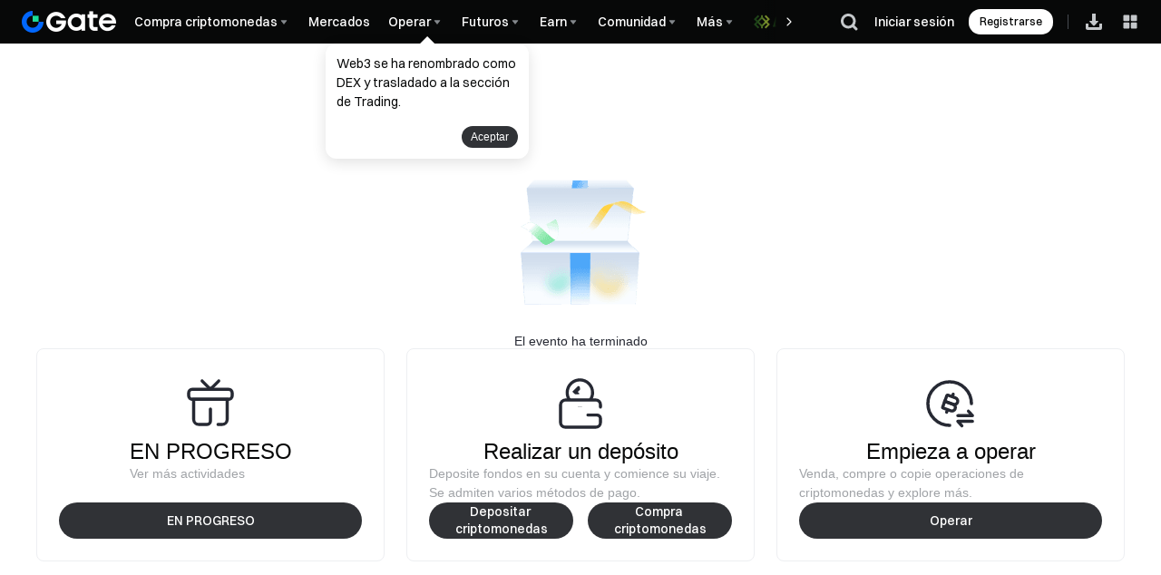

--- FILE ---
content_type: text/css
request_url: https://www.gate.com/cdn/fe/_next/static/css/fc14281798d95a8f.css
body_size: 6554
content:
.kyc-pointer-events-none{pointer-events:none!important}.kyc-absolute{position:absolute!important}.kyc-relative{position:relative!important}.kyc-inset-0{inset:var(--size-0)!important}.kyc-bottom-0{bottom:var(--size-0)!important}.kyc-bottom-\[57px\]{bottom:57px!important}.kyc-bottom-\[calc\(100\%\/2-44px\)\]{bottom:calc(50% - 44px)!important}.kyc-end-\[6px\]{inset-inline-end:6px!important}.kyc-left-0{left:var(--size-0)!important}.kyc-left-1\/2{left:50%!important}.kyc-right-0{right:var(--size-0)!important}.kyc-right-3{right:var(--size-12)!important}.kyc-top-0{top:var(--size-0)!important}.kyc-top-1\/2{top:50%!important}.kyc-top-\[6px\]{top:6px!important}.kyc-z-10{z-index:10!important}.kyc-z-20{z-index:20!important}.kyc-col-span-2{grid-column:span 2/span 2!important}.kyc-mx-2{margin-left:var(--size-8)!important;margin-right:var(--size-8)!important}.kyc-mx-\[8px\]{margin-left:8px!important;margin-right:8px!important}.kyc-my-4{margin-top:var(--size-16)!important;margin-bottom:var(--size-16)!important}.kyc-mb-1{margin-bottom:var(--size-4)!important}.kyc-mb-2{margin-bottom:var(--size-8)!important}.kyc-mb-4{margin-bottom:var(--size-16)!important}.kyc-mb-6{margin-bottom:var(--size-24)!important}.kyc-mb-\[12px\]{margin-bottom:12px!important}.kyc-mb-\[16px\]{margin-bottom:16px!important}.kyc-mb-\[36px\]{margin-bottom:36px!important}.kyc-mb-\[4px\]{margin-bottom:4px!important}.kyc-mb-\[8px\]{margin-bottom:8px!important}.kyc-ml-6{margin-left:var(--size-24)!important}.kyc-ml-\[4px\]{margin-left:4px!important}.kyc-mr-\[6px\]{margin-right:6px!important}.kyc-mt-2{margin-top:var(--size-8)!important}.kyc-mt-3{margin-top:var(--size-12)!important}.kyc-mt-4{margin-top:var(--size-16)!important}.kyc-mt-6{margin-top:var(--size-24)!important}.kyc-mt-\[20px\]{margin-top:20px!important}.kyc-mt-\[8px\]{margin-top:8px!important}.kyc-box-border{box-sizing:border-box!important}.kyc-line-clamp-2{-webkit-line-clamp:2!important;-webkit-box-orient:vertical!important;display:-webkit-box!important;overflow:hidden!important}.kyc-block{display:block!important}.kyc-inline-block{display:inline-block!important}.kyc-flex{display:flex!important}.kyc-grid{display:grid!important}.kyc-hidden{display:none!important}.kyc-h-12{height:var(--size-48)!important}.kyc-h-14{height:var(--size-56)!important}.kyc-h-5{height:var(--size-20)!important}.kyc-h-\[100px\]{height:100px!important}.kyc-h-\[10px\]{height:10px!important}.kyc-h-\[110px\]{height:110px!important}.kyc-h-\[120px\]{height:120px!important}.kyc-h-\[14px\]{height:14px!important}.kyc-h-\[16px\]{height:16px!important}.kyc-h-\[18px\]{height:18px!important}.kyc-h-\[202px\]{height:202px!important}.kyc-h-\[20px\]{height:20px!important}.kyc-h-\[28px\]{height:28px!important}.kyc-h-\[356px\]{height:356px!important}.kyc-h-\[3px\]{height:3px!important}.kyc-h-\[56px\]{height:56px!important}.kyc-h-\[80px\]{height:80px!important}.kyc-h-\[96px\]{height:96px!important}.kyc-h-\[min\(100vh-185px\,calc\(740px-185px\)\)\]{height:min(100vh - 185px,555px)!important}.kyc-h-full{height:100%!important}.kyc-max-h-screen{max-height:100vh!important}.kyc-min-h-\[100px\]{min-height:100px!important}.kyc-min-h-\[320px\]{min-height:320px!important}.kyc-min-h-\[500px\]{min-height:500px!important}.kyc-min-h-screen{min-height:100vh!important}.kyc-w-14{width:var(--size-56)!important}.kyc-w-5{width:var(--size-20)!important}.kyc-w-\[100px\]{width:100px!important}.kyc-w-\[110px\]{width:110px!important}.kyc-w-\[120px\]{width:120px!important}.kyc-w-\[128px\]{width:128px!important}.kyc-w-\[14px\]{width:14px!important}.kyc-w-\[180px\]{width:180px!important}.kyc-w-\[20px\]{width:20px!important}.kyc-w-\[28px\]{width:28px!important}.kyc-w-\[412px\]{width:412px!important}.kyc-w-\[56px\]{width:56px!important}.kyc-w-\[96px\]{width:96px!important}.kyc-w-fit{width:fit-content!important}.kyc-w-full{width:100%!important}.kyc-min-w-0{min-width:var(--size-0)!important}.kyc-flex-1{flex:1!important}.kyc-flex-1\/2{flex:.5 .5!important}.kyc-shrink-0{flex-shrink:0!important}.kyc-flex-grow{flex-grow:1!important}.kyc-rotate-180{--tw-rotate:180deg!important;transform:translate(var(--tw-translate-x),var(--tw-translate-y)) rotate(var(--tw-rotate)) skewX(var(--tw-skew-x)) skewY(var(--tw-skew-y)) scaleX(var(--tw-scale-x)) scaleY(var(--tw-scale-y))!important}.kyc-cursor-pointer{cursor:pointer!important}.kyc-list-decimal{list-style-type:decimal!important}.kyc-list-disc{list-style-type:disc!important}.kyc-list-none{list-style-type:none!important}.kyc-grid-cols-1{grid-template-columns:repeat(1,minmax(0,1fr))!important}.kyc-grid-cols-2{grid-template-columns:repeat(2,minmax(0,1fr))!important}.kyc-flex-row{flex-direction:row!important}.kyc-flex-col{flex-direction:column!important}.kyc-flex-col-reverse{flex-direction:column-reverse!important}.kyc-flex-wrap{flex-wrap:wrap!important}.kyc-items-start{align-items:flex-start!important}.kyc-items-center{align-items:center!important}.kyc-items-baseline{align-items:baseline!important}.kyc-items-stretch{align-items:stretch!important}.kyc-justify-start{justify-content:flex-start!important}.kyc-justify-end{justify-content:flex-end!important}.kyc-justify-center{justify-content:center!important}.kyc-justify-between{justify-content:space-between!important}.kyc-gap-0{gap:var(--size-0)!important}.kyc-gap-0\.5{gap:var(--size-2)!important}.kyc-gap-1{gap:var(--size-4)!important}.kyc-gap-1\.5{gap:var(--size-6)!important}.kyc-gap-2{gap:var(--size-8)!important}.kyc-gap-3{gap:var(--size-12)!important}.kyc-gap-4{gap:var(--size-16)!important}.kyc-gap-5{gap:var(--size-20)!important}.kyc-gap-6{gap:var(--size-24)!important}.kyc-gap-\[0px\]{gap:0!important}.kyc-gap-\[12px\]{gap:12px!important}.kyc-gap-\[2px\]{gap:2px!important}.kyc-gap-\[4px\]{gap:4px!important}.kyc-gap-\[6px\]{gap:6px!important}.kyc-gap-x-4{column-gap:var(--size-16)!important}.kyc-gap-y-6{row-gap:var(--size-24)!important}.kyc-gap-y-\[8px\]{row-gap:8px!important}.kyc-space-y-2>:not([hidden])~:not([hidden]){--tw-space-y-reverse:0!important;margin-top:calc(var(--size-8) * calc(1 - var(--tw-space-y-reverse)))!important;margin-bottom:calc(var(--size-8) * var(--tw-space-y-reverse))!important}.kyc-space-y-6>:not([hidden])~:not([hidden]){--tw-space-y-reverse:0!important;margin-top:calc(var(--size-24) * calc(1 - var(--tw-space-y-reverse)))!important;margin-bottom:calc(var(--size-24) * var(--tw-space-y-reverse))!important}.kyc-self-end{align-self:flex-end!important}.kyc-self-center{align-self:center!important}.kyc-overflow-hidden{overflow:hidden!important}.kyc-whitespace-nowrap{white-space:nowrap!important}.kyc-text-wrap{text-wrap:wrap!important}.kyc-break-all{word-break:break-all!important}.kyc-rounded{border-radius:.25rem!important}.kyc-rounded-\[12px\]{border-radius:12px!important}.kyc-rounded-\[1px\]{border-radius:1px!important}.kyc-rounded-\[2px\]{border-radius:2px!important}.kyc-rounded-\[6px\]{border-radius:6px!important}.kyc-rounded-\[8px\]{border-radius:8px!important}.kyc-rounded-\[9px\]{border-radius:9px!important}.kyc-rounded-full{border-radius:9999px!important}.kyc-rounded-lg{border-radius:.5rem!important}.kyc-rounded-none{border-radius:0!important}.kyc-border{border-width:1px!important}.kyc-border-0{border-width:0!important}.kyc-border-2{border-width:2px!important}.kyc-border-solid{border-style:solid!important}.kyc-border-none{border-style:none!important}.kyc-border-\[var\(--color-layer-2\)\]{border-color:var(--color-layer-2)!important}.kyc-border-bg-primary{border-color:var(--color-bg-primary)!important}.kyc-border-cmpt-component-active{border-color:var(--color-cmpt-component-active)!important}.kyc-border-icon-icon-primary{border-color:var(--color-icon-icon-primary)!important}.kyc-border-icon-icon-quaternary{border-color:var(--color-icon-icon-quaternary)!important}.kyc-border-line-border-subtle{border-color:var(--color-line-border-subtle)!important}.kyc-border-transparent{border-color:#0000!important}.\!kyc-bg-transparent{background-color:#0000!important}.kyc-bg-\[rgba\(48\,50\,54\,0\.25\)\]{background-color:#30323640!important}.kyc-bg-bg-always-white{background-color:var(--color-bg-always-white)!important}.kyc-bg-bg-inverse-secondary{background-color:var(--color-bg-inverse-secondary)!important}.kyc-bg-bg-mask{background-color:var(--color-bg-mask)!important}.kyc-bg-bg-secondary{background-color:var(--color-bg-secondary)!important}.kyc-bg-bg-tertiary{background-color:var(--color-bg-tertiary)!important}.kyc-bg-blue-600{--tw-bg-opacity:1!important;background-color:rgb(37 99 235/var(--tw-bg-opacity,1))!important}.kyc-bg-cmpt-input{background-color:var(--color-cmpt-input)!important}.kyc-bg-cmpt-slider-inactive-line{background-color:var(--color-cmpt-slider-inactive-line)!important}.kyc-bg-icon-icon-primary{background-color:var(--color-icon-icon-primary)!important}.kyc-bg-layer-1{background-color:var(--color-layer-1)!important}.kyc-bg-layer-2{background-color:var(--color-layer-2)!important}.kyc-bg-red-50{--tw-bg-opacity:1!important;background-color:rgb(254 242 242/var(--tw-bg-opacity,1))!important}.kyc-bg-text-text-primary{background-color:var(--color-text-text-primary)!important}.kyc-bg-transparent{background-color:#0000!important}.kyc-object-contain{object-fit:contain!important}.kyc-object-cover{object-fit:cover!important}.kyc-p-0{padding:var(--size-0)!important}.kyc-p-4{padding:var(--size-16)!important}.kyc-p-6{padding:var(--size-24)!important}.kyc-p-\[13px\]{padding:13px!important}.kyc-px-0{padding-left:var(--size-0)!important;padding-right:var(--size-0)!important}.kyc-px-1{padding-left:var(--size-4)!important;padding-right:var(--size-4)!important}.kyc-px-3{padding-left:var(--size-12)!important;padding-right:var(--size-12)!important}.kyc-px-4{padding-left:var(--size-16)!important;padding-right:var(--size-16)!important}.kyc-px-\[12px\]{padding-left:12px!important;padding-right:12px!important}.kyc-py-2{padding-top:var(--size-8)!important;padding-bottom:var(--size-8)!important}.kyc-py-4{padding-top:var(--size-16)!important;padding-bottom:var(--size-16)!important}.kyc-py-5{padding-top:var(--size-20)!important;padding-bottom:var(--size-20)!important}.kyc-py-\[12px\]{padding-top:12px!important;padding-bottom:12px!important}.kyc-py-\[16px\]{padding-top:16px!important;padding-bottom:16px!important}.kyc-py-\[20px\]{padding-top:20px!important;padding-bottom:20px!important}.kyc-py-\[8px\]{padding-top:8px!important;padding-bottom:8px!important}.kyc-ps-\[1em\]{padding-inline-start:1em!important}.kyc-ps-\[24px\]{padding-inline-start:24px!important}.kyc-pt-4{padding-top:var(--size-16)!important}.kyc-pt-\[4px\]{padding-top:4px!important}.kyc-text-center{text-align:center!important}.kyc-text-\[12px\]{font-size:12px!important}.kyc-text-b1-sm{font-size:14px!important;font-weight:400!important}.kyc-text-b11{font-size:12px!important;font-weight:500!important}.kyc-text-b13,.kyc-text-b13-sm,.kyc-text-b14{font-size:12px!important;font-weight:400!important}.kyc-text-b3,.kyc-text-b3-sm{font-size:16px!important;font-weight:500!important}.kyc-text-b6-sm{font-size:14px!important;font-weight:600!important}.kyc-text-b7,.kyc-text-b7-sm{font-size:14px!important;font-weight:500!important}.kyc-text-b8{font-size:14px!important;font-weight:400!important}.kyc-text-bm1{font-size:16px!important;font-weight:400!important}.kyc-text-bm1-sm,.kyc-text-bm2,.kyc-text-bm2-sm{font-size:14px!important;font-weight:400!important}.kyc-text-bm3,.kyc-text-bm3-sm{font-size:12px!important;font-weight:400!important}.kyc-text-h4-sm,.kyc-text-h6{font-size:24px!important;font-weight:600!important}.kyc-text-h6-sm{font-size:18px!important;font-weight:600!important}.kyc-text-s1{font-size:24px!important;font-weight:500!important}.kyc-text-s2-sm{font-size:16px!important}.kyc-font-medium,.kyc-text-s2-sm{font-weight:500!important}.kyc-font-normal{font-weight:400!important}.kyc-font-semibold{font-weight:600!important}.kyc-leading-6{line-height:1.5rem!important}.kyc-leading-\[1\.3\]{line-height:1.3!important}.kyc-leading-\[1\.5\]{line-height:1.5!important}.kyc-leading-\[16px\]{line-height:16px!important}.kyc-leading-\[18px\]{line-height:18px!important}.kyc-leading-\[21px\]{line-height:21px!important}.kyc-leading-normal{line-height:1.5!important}.kyc-text-\[\#fff\]{--tw-text-opacity:1!important;color:rgb(255 255 255/var(--tw-text-opacity,1))!important}.kyc-text-gray-600{--tw-text-opacity:1!important;color:rgb(75 85 99/var(--tw-text-opacity,1))!important}.kyc-text-icon-icon-primary{color:var(--color-icon-icon-primary)!important}.kyc-text-icon-icon-quaternary{color:var(--color-icon-icon-quaternary)!important}.kyc-text-red-600{--tw-text-opacity:1!important;color:rgb(220 38 38/var(--tw-text-opacity,1))!important}.kyc-text-text-inverse-primary{color:var(--color-text-inverse-primary)!important}.kyc-text-text-text-brand{color:var(--color-text-text-brand)!important}.kyc-text-text-text-disable{color:var(--color-text-text-disable)!important}.kyc-text-text-text-error{color:var(--color-text-text-error)!important}.kyc-text-text-text-primary{color:var(--color-text-text-primary)!important}.kyc-text-text-text-secondary{color:var(--color-text-text-secondary)!important}.kyc-text-text-text-success{color:var(--color-text-text-success)!important}.kyc-text-text-text-tertiary{color:var(--color-text-text-tertiary)!important}.kyc-text-white{--tw-text-opacity:1!important;color:rgb(255 255 255/var(--tw-text-opacity,1))!important}.kyc-underline{text-decoration-line:underline!important}.kyc-placeholder-\[var\(--gui-input-base-placeholder-c\)\]::placeholder{color:var(--gui-input-base-placeholder-c)!important}.kyc-opacity-0{opacity:0!important}.kyc-opacity-100{opacity:1!important}.kyc-opacity-50{opacity:.5!important}.kyc-opacity-70{opacity:.7!important}.kyc-backdrop-blur-xs{--tw-backdrop-blur:blur(2px)!important;backdrop-filter:var(--tw-backdrop-blur) var(--tw-backdrop-brightness) var(--tw-backdrop-contrast) var(--tw-backdrop-grayscale) var(--tw-backdrop-hue-rotate) var(--tw-backdrop-invert) var(--tw-backdrop-opacity) var(--tw-backdrop-saturate) var(--tw-backdrop-sepia)!important}.kyc-transition-all{transition-property:all!important;transition-duration:.15s!important;transition-timing-function:cubic-bezier(.4,0,.2,1)!important}.kyc-transition-colors{transition-property:color,background-color,border-color,text-decoration-color,fill,stroke!important;transition-duration:.15s!important;transition-timing-function:cubic-bezier(.4,0,.2,1)!important}@keyframes kyc-card-flip-3d{0%{transform:rotateY(0)}25%{transform:rotateY(-180deg)}50%{transform:rotateY(-180deg)}75%{transform:rotateY(0)}to{transform:rotateY(0)}}.kyc-animate-card-flip-3d{animation:kyc-card-flip-3d 8s infinite!important}.kyc-perspective-500{perspective:500px!important;perspective-origin:50%!important}.kyc-preserve-3d{transform-style:preserve-3d!important}.kyc-backface-hidden{backface-visibility:hidden!important}.kyc-rotate-y-180-flip{transform:rotateY(180deg)!important}.kyc-translate-only-center{transform:translate(-50%,-50%)!important}.kyc-translate-only-bottom-center{transform:translate(-50%,50%)!important}.hover\:kyc-border-line-border-strong:hover{border-color:var(--color-line-border-strong)!important}.hover\:\!kyc-bg-transparent:hover{background-color:#0000!important}.hover\:kyc-bg-blue-700:hover{--tw-bg-opacity:1!important;background-color:rgb(29 78 216/var(--tw-bg-opacity,1))!important}.hover\:kyc-bg-transparent:hover{background-color:#0000!important}.data-\[accept\]\:kyc-border-text-text-brand[data-accept]{border-color:var(--color-text-text-brand)!important}.data-\[reject\]\:kyc-border-text-text-error[data-reject]{border-color:var(--color-text-text-error)!important}.kyc-group[data-idle]:hover .group-data-\[idle\]\:group-hover\:kyc-opacity-100{opacity:1!important}@media (min-width:768px){.sm\:kyc-mb-0{margin-bottom:var(--size-0)!important}.sm\:kyc-mb-\[36px\]{margin-bottom:36px!important}.sm\:kyc-mt-0{margin-top:var(--size-0)!important}.sm\:kyc-block{display:block!important}.sm\:kyc-flex{display:flex!important}.sm\:kyc-hidden{display:none!important}.sm\:kyc-h-\[120px\]{height:120px!important}.sm\:kyc-h-\[140px\]{height:140px!important}.sm\:kyc-h-\[20px\]{height:20px!important}.sm\:kyc-h-\[72px\]{height:72px!important}.sm\:kyc-w-\[120px\]{width:120px!important}.sm\:kyc-w-\[140px\]{width:140px!important}.sm\:kyc-w-\[20px\]{width:20px!important}.sm\:kyc-w-\[72px\]{width:72px!important}.sm\:kyc-w-auto{width:auto!important}.sm\:kyc-flex-none{flex:none!important}.sm\:kyc-flex-row{flex-direction:row!important}.sm\:kyc-gap-0{gap:var(--size-0)!important}.sm\:kyc-gap-1{gap:var(--size-4)!important}.sm\:kyc-gap-4{gap:var(--size-16)!important}.sm\:kyc-gap-5{gap:var(--size-20)!important}.sm\:kyc-gap-\[16px\]{gap:16px!important}.sm\:kyc-p-3{padding:var(--size-12)!important}.sm\:kyc-px-\[16px\]{padding-left:16px!important;padding-right:16px!important}.sm\:kyc-px-\[8px\]{padding-left:8px!important;padding-right:8px!important}.sm\:kyc-py-\[12px\]{padding-top:12px!important;padding-bottom:12px!important}.sm\:kyc-py-\[20px\]{padding-top:20px!important;padding-bottom:20px!important}.sm\:kyc-pt-0{padding-top:var(--size-0)!important}.sm\:kyc-pt-\[24px\]{padding-top:24px!important}.sm\:kyc-text-b3{font-size:16px!important;font-weight:500!important}.sm\:kyc-text-b8{font-size:14px!important;font-weight:400!important}.sm\:kyc-text-bm1{font-size:16px!important;font-weight:400!important}.sm\:kyc-text-bm2{font-size:14px!important;font-weight:400!important}.sm\:kyc-text-h5{font-size:28px!important;font-weight:600!important}.sm\:kyc-text-h6{font-size:24px!important;font-weight:600!important}.sm\:kyc-text-s3{font-size:20px!important;font-weight:600!important}.sm\:kyc-text-s7{font-size:16px!important;font-weight:600!important}}.empty-container-Ey5m3_{justify-content:center;width:366px;margin:40px 0 80px;display:flex}.container-EJcrAO{padding:0 24px}@media (max-width:768px){.container-EJcrAO{padding:0 16px}}.menus-HcvqwU{flex-direction:column;gap:16px;width:366px;padding:8px 0 32px;display:flex}@media (max-width:768px){.menus-HcvqwU{width:100%}}.title-container-Jdi8zR{align-items:center;padding-bottom:8px;display:flex}.title-dqRae0{color:var(--color-text-text-primary);flex:1;font-size:16px;font-weight:600;line-height:130%}@media (max-width:768px){.modal-hBMNHu{--gui-modal-h5-drawer-mih:100vh;--gui-modal-r:0!important}.body-eekl6b{--gui-modal-content-pt:8px}}.close-KzJ9py{--gui-modal-close-icon-c:#84888c}.classic-dark .close-KzJ9py{--gui-modal-close-icon-c:#a0a3a7}.alert-U1nYHs{margin-top:-8px;margin-bottom:20px}.empty-container-wS1fFp{justify-content:center;margin:40px 0 130px;display:flex}@media (max-width:768px){.empty-container-wS1fFp{margin:80px 0}}.menus-VfT0wK{flex-direction:column;gap:16px;display:flex}.expand-container-PqoSFx{text-align:center;margin-top:16px}.expand-text-N2dyHr{cursor:pointer;color:var(--color-text-text-brand);font-size:12px;font-style:normal;font-weight:500;line-height:130%}.container-pwGzmd{z-index:100;width:100%;height:100%;position:fixed;top:0;bottom:0;right:0}.mask-l81Q3U{background-color:var(--color-bg-mask);width:100%;height:100%;transition:opacity .3s;position:relative}.content-DrHWd1{background-color:var(--color-layer-1);box-sizing:border-box;width:414px;height:100%;transition:transform .3s;position:absolute;top:0;right:0;overflow:auto}@media (max-width:768px){.content-DrHWd1{width:100vw}}.header-crrQax{justify-content:space-between;align-items:center;padding:24px 24px 16px;display:flex}@media (max-width:768px){.header-crrQax{box-sizing:border-box;padding:12px 16px 8px}}.close-container-vosrxE{cursor:pointer;padding:3px 2px}@media (max-width:768px){.close-container-vosrxE{padding:8px 0 4px}}.close-BpN5ow{width:20px;height:20px;color:var(--color-icon-icon-tertiary)}@media (max-width:768px){.close-BpN5ow{width:16px;height:16px}}.icon-SYAn07{flex-shrink:0;width:32px;height:32px;margin-inline-end:16px}.icon-img-KtHW2L{width:32px;height:32px;color:var(--color-icon-icon-primary)}.skeleton-icon-zd2I5P{flex-shrink:0;width:32px;height:32px!important}.link-azxO9E{text-decoration:none}.menu-XsRmvU{border:1px solid var(--color-line-border-subtle);background:var(--color-layer-1);cursor:pointer;border-radius:8px;align-items:center;padding:16px;display:flex}.menu-XsRmvU:hover{border-color:var(--color-cmpt-component-active)}.title-container-TiLzo7{flex-wrap:nowrap;align-items:center;gap:6px;margin-bottom:4px;display:flex}.title-aZ_gnA{color:var(--color-text-text-primary);word-break:nowrap;-webkit-line-clamp:1;font-size:16px;font-weight:500}.description-DSOlPv,.title-aZ_gnA{text-overflow:ellipsis;-webkit-box-orient:vertical;font-style:normal;line-height:130%;display:-webkit-box;overflow:hidden}.description-DSOlPv{color:var(--color-text-text-secondary);word-break:break-all;-webkit-line-clamp:2;white-space:pre-line;font-size:12px;font-weight:400}.tag-_qRWMh{background:var(--color-function-tag-primary);color:var(--color-text-always-black);border-radius:2px;justify-content:center;align-items:center;padding:0 4px;font-size:12px;font-style:normal;font-weight:500;line-height:130%;display:flex}.skeleton-icon-bGZruM{flex-shrink:0;width:32px;margin-inline-end:16px;height:32px!important}.skeleton-title-Ia1TU6{width:200px;height:21px}@media (max-width:768px){.skeleton-title-Ia1TU6{width:100px}}.skeleton-description-uknb10{width:250px;height:16px}@media (max-width:768px){.skeleton-description-uknb10{width:200px}}.skeleton-title-container-AnSa65{flex-direction:column;justify-content:space-between;height:40px;display:flex}@media (max-width:768px){.dropdown-ufLXzq{border-radius:12px 12px 0 0}}@media (min-width:768px){.dropdown-ufLXzq{--gui-select-dropdown-shadow:0 6px 16px 0 #00000014}}.header-NcEgGt{--gui-input-base-placeholder-c:var(--color-text-text-tertiary)}.container-BM2jAe{cursor:pointer;align-items:center;display:flex}.icon-PTruXM{width:16px;height:16px}.text-E3Kt50{color:var(--color-text-text-primary);margin:0 4px;font-size:14px;font-weight:500;line-height:130%}.arrow-fPl_MP{width:16px;height:16px;color:var(--color-icon-icon-primary)}.rotate-o34B0Z{transform:rotate(180deg)}@media (max-width:768px){.optionWrapper-gS7w03{-webkit-tap-highlight-color:var(--color-cmpt-component-hover)}.optionWrapper-gS7w03:active{background-color:var(--color-cmpt-component-hover)}}.option-d9Lc3i{justify-content:space-between;align-items:center;width:100%;display:flex;position:relative}.option-icon-EUWPB_{width:20px;height:20px}@media (max-width:768px){.option-icon-EUWPB_{width:28px;height:28px}}.option-text-container-GuLaur{flex:1;margin:0 12px}.option-text-title-c9Klxj{color:var(--color-text-text-primary);font-size:14px;font-weight:500;line-height:130%}.option-text-desc-FMBJK7{color:var(--color-text-text-secondary);margin-top:2px;font-size:12px;line-height:130%}.option-checked-mVnPfd{width:16px;height:16px;color:var(--color-icon-icon-primary);position:absolute;top:50%;right:0;transform:translateY(-50%)}.option-checked-mVnPfd>path{fill:currentColor}@media (max-width:768px){.option-checked-mVnPfd{width:20px;height:20px}}*,::backdrop,:after,:before{--tw-border-spacing-x:0;--tw-border-spacing-y:0;--tw-translate-x:0;--tw-translate-y:0;--tw-rotate:0;--tw-skew-x:0;--tw-skew-y:0;--tw-scale-x:1;--tw-scale-y:1;--tw-pan-x: ;--tw-pan-y: ;--tw-pinch-zoom: ;--tw-scroll-snap-strictness:proximity;--tw-gradient-from-position: ;--tw-gradient-via-position: ;--tw-gradient-to-position: ;--tw-ordinal: ;--tw-slashed-zero: ;--tw-numeric-figure: ;--tw-numeric-spacing: ;--tw-numeric-fraction: ;--tw-ring-inset: ;--tw-ring-offset-width:0px;--tw-ring-offset-color:#fff;--tw-ring-color:#3b82f680;--tw-ring-offset-shadow:0 0 #0000;--tw-ring-shadow:0 0 #0000;--tw-shadow:0 0 #0000;--tw-shadow-colored:0 0 #0000;--tw-blur: ;--tw-brightness: ;--tw-contrast: ;--tw-grayscale: ;--tw-hue-rotate: ;--tw-invert: ;--tw-saturate: ;--tw-sepia: ;--tw-drop-shadow: ;--tw-backdrop-blur: ;--tw-backdrop-brightness: ;--tw-backdrop-contrast: ;--tw-backdrop-grayscale: ;--tw-backdrop-hue-rotate: ;--tw-backdrop-invert: ;--tw-backdrop-opacity: ;--tw-backdrop-saturate: ;--tw-backdrop-sepia: ;--tw-contain-size: ;--tw-contain-layout: ;--tw-contain-paint: ;--tw-contain-style: }.trade-convert-absolute{position:absolute}.trade-convert-relative{position:relative}.trade-convert-bottom-\[-1px\]{bottom:-1px}.trade-convert-end-0{inset-inline-end:0}.trade-convert-end-\[-4px\]{inset-inline-end:-4px}.trade-convert-left-1\/2{left:50%}.trade-convert-top-1\/2{top:50%}.trade-convert-top-\[-7px\]{top:-7px}.trade-convert-z-10{z-index:10}.trade-convert-mx-4{margin-left:16px;margin-right:16px}.trade-convert-mx-6{margin-left:24px;margin-right:24px}.trade-convert-mt-6{margin-top:24px}.trade-convert-mt-\[14px\]{margin-top:14px}.trade-convert-box-border{box-sizing:border-box}.trade-convert-line-clamp-1{-webkit-line-clamp:1}.trade-convert-line-clamp-1,.trade-convert-line-clamp-2{overflow:hidden;display:-webkit-box;-webkit-box-orient:vertical}.trade-convert-line-clamp-2{-webkit-line-clamp:2}.trade-convert-flex{display:flex}.trade-convert-h-10{height:40px}.trade-convert-h-4{height:16px}.trade-convert-h-5{height:20px}.trade-convert-h-\[120px\]{height:120px}.trade-convert-h-\[30px\]{height:30px}.trade-convert-h-\[4px\]{height:4px}.trade-convert-h-\[calc\(80vh-75px\)\]{height:calc(80vh - 75px)}.trade-convert-min-h-0{min-height:0}.trade-convert-w-10{width:40px}.trade-convert-w-\[12px\]{width:12px}.trade-convert-w-full{width:100%}.trade-convert-min-w-0{min-width:0}.trade-convert-max-w-\[150px\]{max-width:150px}.trade-convert-max-w-\[250px\]{max-width:250px}.trade-convert-max-w-\[80px\]{max-width:80px}.trade-convert-max-w-full{max-width:100%}.trade-convert-flex-1{flex:1 1 0%}.trade-convert-flex-shrink-0{flex-shrink:0}.trade-convert--translate-x-1\/2{--tw-translate-x:-50%}.trade-convert--translate-x-1\/2,.trade-convert--translate-y-1\/2{transform:translate(var(--tw-translate-x),var(--tw-translate-y)) rotate(var(--tw-rotate)) skewX(var(--tw-skew-x)) skewY(var(--tw-skew-y)) scaleX(var(--tw-scale-x)) scaleY(var(--tw-scale-y))}.trade-convert--translate-y-1\/2{--tw-translate-y:-50%}.trade-convert-transform{transform:translate(var(--tw-translate-x),var(--tw-translate-y)) rotate(var(--tw-rotate)) skewX(var(--tw-skew-x)) skewY(var(--tw-skew-y)) scaleX(var(--tw-scale-x)) scaleY(var(--tw-scale-y))}.trade-convert-cursor-pointer{cursor:pointer}.trade-convert-flex-col{flex-direction:column}.trade-convert-flex-wrap{flex-wrap:wrap}.trade-convert-items-end{align-items:flex-end}.trade-convert-items-center{align-items:center}.trade-convert-justify-end{justify-content:flex-end}.trade-convert-justify-center{justify-content:center}.trade-convert-justify-between{justify-content:space-between}.trade-convert-gap-1{gap:4px}.trade-convert-gap-2{gap:8px}.trade-convert-gap-20{gap:80px}.trade-convert-gap-3{gap:12px}.trade-convert-gap-4{gap:16px}.trade-convert-gap-6{gap:24px}.trade-convert-gap-\[2px\]{gap:2px}.trade-convert-self-stretch{align-self:stretch}.trade-convert-overflow-auto{overflow:auto}.trade-convert-overflow-hidden{overflow:hidden}.trade-convert-truncate{overflow:hidden;text-overflow:ellipsis;white-space:nowrap}.trade-convert-whitespace-nowrap{white-space:nowrap}.trade-convert-break-all{word-break:break-all}.trade-convert-break-keep{word-break:keep-all}.trade-convert-rounded-\[12px\]{border-radius:12px}.trade-convert-rounded-\[1px\]{border-radius:1px}.trade-convert-rounded-\[2px\]{border-radius:2px}.trade-convert-rounded-\[5px\]{border-radius:5px}.trade-convert-rounded-full{border-radius:9999px}.trade-convert-rounded-md{border-radius:6px}.trade-convert-rounded-mlg{border-radius:12px}.trade-convert-border{border-width:1px}.trade-convert-border-solid{border-style:solid}.trade-convert-border-c-bg-primary{border-color:var(--color-bg-primary)}.trade-convert-border-c-cmpt-input{border-color:var(--color-cmpt-input)}.trade-convert-border-c-line-border-subtle,.trade-convert-border-line-border-subtle{border-color:var(--color-line-border-subtle)}.trade-convert-bg-c-bg-always-white{background-color:var(--color-bg-always-white)}.trade-convert-bg-c-bg-primary{background-color:var(--color-bg-primary)}.trade-convert-bg-c-cmpt-component-hover{background-color:var(--color-cmpt-component-hover)}.trade-convert-bg-c-cmpt-input{background-color:var(--color-cmpt-input)}.trade-convert-bg-cmpt-button-primary{background-color:var(--color-cmpt-button-primary)}.trade-convert-bg-cmpt-orange-bg{background-color:var(--color-cmpt-orange-bg)}.trade-convert-px-2{padding-left:8px;padding-right:8px}.trade-convert-px-3{padding-left:12px;padding-right:12px}.trade-convert-px-5{padding-left:20px;padding-right:20px}.trade-convert-px-6{padding-left:24px;padding-right:24px}.trade-convert-py-4{padding-top:16px;padding-bottom:16px}.trade-convert-py-\[2px\]{padding-top:2px;padding-bottom:2px}.trade-convert-py-\[6px\]{padding-top:6px;padding-bottom:6px}.trade-convert-pb-2{padding-bottom:8px}.trade-convert-pb-4{padding-bottom:16px}.trade-convert-pb-\[10px\]{padding-bottom:10px}.trade-convert-pt-5{padding-top:20px}.trade-convert-pt-\[18px\]{padding-top:18px}.trade-convert-text-center{text-align:center}.\!trade-convert-text-b4{font-size:16px!important;font-weight:500!important}.trade-convert-text-b12{font-size:12px;font-weight:500}.trade-convert-text-b13{font-size:12px;font-weight:400}.trade-convert-text-b2{font-size:18px;font-weight:400}.trade-convert-text-b4{font-size:16px;font-weight:500}.trade-convert-text-b5{font-size:16px;font-weight:400}.trade-convert-text-b7{font-size:14px;font-weight:500}.trade-convert-text-b8{font-size:14px;font-weight:400}.trade-convert-text-h7{font-size:24px;font-weight:600}.trade-convert-text-s5{font-size:18px;font-weight:600}.trade-convert-text-s5-sm{font-size:16px;font-weight:600}.trade-convert-font-medium{font-weight:500}.trade-convert-font-semibold{font-weight:600}.\!trade-convert-text-c-text-primary{color:var(--color-text-text-primary)!important}.trade-convert-text-c-icon-primary{color:var(--color-icon-icon-primary)}.trade-convert-text-c-text-always-black{color:var(--color-text-always-black)}.trade-convert-text-c-text-disable{color:var(--color-text-text-disable)}.trade-convert-text-c-text-error{color:var(--color-text-text-error)}.trade-convert-text-c-text-primary{color:var(--color-text-text-primary)}.trade-convert-text-c-text-secondary{color:var(--color-text-text-secondary)}.trade-convert-text-c-text-warning{color:var(--color-text-text-warning)}.trade-convert-text-icon-icon-quaternary{color:var(--color-icon-icon-quaternary)}.trade-convert-text-text-text-primary{color:var(--color-text-text-primary)}.trade-convert-text-text-text-secondary{color:var(--color-text-text-secondary)}.trade-convert-text-text-text-success{color:var(--color-text-text-success)}.trade-convert-text-text-text-warning{color:var(--color-text-text-warning)}.trade-convert-opacity-10{opacity:.1}.trade-convert-opacity-100{opacity:1}.trade-convert-transition-all{transition-property:all;transition-timing-function:cubic-bezier(.4,0,.2,1);transition-duration:.15s}.trade-convert-transition-transform{transition-property:transform;transition-timing-function:cubic-bezier(.4,0,.2,1);transition-duration:.15s}.trade-convert-duration-300{transition-duration:.3s}.trade-convert-duration-\[0\.2s\]{transition-duration:.2s}.hover\:trade-convert-border-c-text-primary:hover{border-color:var(--color-text-text-primary)}.hover\:trade-convert-bg-c-cmpt-component-hover:hover{background-color:var(--color-cmpt-component-hover)}@media (min-width:768px){.md\:trade-convert-h-\[480px\]{height:480px}}@media (min-width:1248px){.xl\:trade-convert-mx-8{margin-left:32px;margin-right:32px}.xl\:trade-convert-h-\[480px\]{height:480px}.xl\:trade-convert-max-w-\[120px\]{max-width:120px}.xl\:trade-convert-gap-5{gap:20px}.xl\:trade-convert-pb-0{padding-bottom:0}.xl\:trade-convert-pb-\[15px\]{padding-bottom:15px}.xl\:trade-convert-pt-\[14px\]{padding-top:14px}}.flex-bzZgup{display:flex}.flex-col-Ufq3r4{flex-direction:column}.flex-1-dSPCeP{flex:1}.items-center-IlsseT{align-items:center}.justify-between-FDE5P8{justify-content:space-between}.justify-center-dsg6hr{justify-content:center}.justify-end-xmG1By{justify-content:flex-end}.gap-2-M6QSdE{gap:8px}.gap-3-55JeMy{gap:12px}.gap-4-Hp_qVk{gap:16px}.w-full-GUnM6i{width:100%}.w-5-r82rta{width:20px}.h-5-YHXcfM{height:20px}.h-16-d17cpa{height:16px}.h-32-b5_1nQ{height:32px}.p-0-MK6LDy{padding:0}.px-3-OAAuvf{padding-left:12px;padding-right:12px}.py-4-I_DSlQ{padding-top:16px;padding-bottom:16px}.mt-2-oTvXTY{margin-top:8px}.mt-3-wkZ9Rz{margin-top:12px}.mt-4-k67HeK{margin-top:16px}.ms-3-JRTWtb{margin-inline-start:12px}.text-12-Zwoaxc{font-size:12px}.text-14-hj87zG{font-size:14px}.text-15-txhvND{font-size:15px}.leading-13-dNVkgn{line-height:1.3}.font-medium-Rcp75J{font-weight:500}.font-normal-AADHPR{font-weight:400}.text-right-dKdUeh{text-align:right}.text-center-EL5QK9{text-align:center}[dir=rtl] .text-right-dKdUeh{text-align:left}.text-primary-dx9_M8{color:var(--color-text-text-primary)}.text-secondary-hHny_U{color:var(--color-text-text-secondary)}.text-tertiary-M58lk3{color:var(--color-text-text-tertiary)}.text-brand-oJGwYt{color:var(--color-text-text-brand)}.rounded-full-HOdZoG{border-radius:9999px}.cursor-pointer-UeQK4n{cursor:pointer}.pointer-events-none-FgIrq2{pointer-events:none}.underline-afOnoH{text-decoration:underline!important}.decoration-dotted-rqqZ1N{text-decoration-style:dotted!important}.underline-offset-3-bbABTc{text-underline-offset:3px}.decoration-tertiary-pi1trH{text-decoration-color:var(--color-text-text-tertiary)}@media (max-width:768px){.sm-px-0-j3P9VN{padding-left:0;padding-right:0}.sm-justify-between-ktogHq{justify-content:space-between}}.search-input-wrapper-V7CmoK{padding:0 12px}.search-header-row-ULoGnE{justify-content:space-between;align-items:center;height:32px;margin-top:12px;padding:0 12px;display:flex}@media (max-width:768px){.search-header-row-ULoGnE{padding:0}}.coin-option-container-C7mKQz{flex:1;justify-content:space-between;align-items:center;gap:8px;width:100%;display:flex}.coin-option-left-wlscJt{flex:1;align-items:center;gap:12px;display:flex}.coin-icon-QN_03q{border-radius:9999px;width:20px;height:20px}.coin-option-right-Uhjdr7{text-align:right;flex-direction:column;display:flex}[dir=rtl] .coin-option-right-Uhjdr7{text-align:left}.coin-option-amount-z5jZcZ{color:var(--color-text-text-primary);font-size:14px;font-weight:500;line-height:1.3}.coin-option-usdt-QKdsVB{color:var(--color-text-text-secondary);margin-top:2px;font-size:12px;font-weight:400;line-height:1.3}.empty-container-bBki2n{justify-content:center;align-items:center;padding-top:40px;display:flex}.empty-label-CqnlFU{color:var(--color-text-text-primary);font-size:15px;font-weight:500;line-height:1.3}.amount-input-right-section-B4Olmc{align-items:center;gap:12px;margin-inline-start:12px;display:flex}.amount-input-right-section-disabled-Vzf6hl{pointer-events:none}.max-button-vQhVwX{cursor:pointer;color:var(--color-text-text-brand)}.redeemable-row-QgShXm{justify-content:space-between;align-items:center;width:100%;margin-top:8px;display:flex}.redeemable-label-rvKxw3{cursor:pointer;text-underline-offset:3px;text-decoration-color:var(--color-text-text-tertiary);text-decoration:underline dotted!important}.redeemable-label-rvKxw3,.redeemable-label-simple-oVcJbY{color:var(--color-text-text-secondary);font-size:12px;line-height:1.3}.redeemable-value-ATfkYo{color:var(--color-text-text-primary);font-size:12px;font-weight:500;line-height:1.3}.footer-buttons-i6FLDw{justify-content:flex-end;align-items:center;gap:16px;display:flex}@media (max-width:768px){.footer-buttons-i6FLDw{justify-content:space-between}}.loading-container-yoRKc_{justify-content:center;align-items:center;padding-top:16px;padding-bottom:16px;display:flex}.tooltip-content-FpRHqC{white-space:pre-line;margin-bottom:0}.desktop-display-A9Jwsz{display:block}.mobile-display-PpO5gv{display:none}@media (max-width:768px){.desktop-display-A9Jwsz{display:none}.mobile-display-PpO5gv{display:block}}

--- FILE ---
content_type: text/css
request_url: https://www.gate.com/cdn/fe/_next/static/css/d6023098e9c5093f.css
body_size: 1413
content:
*,::backdrop,:after,:before{--tw-border-spacing-x:0;--tw-border-spacing-y:0;--tw-translate-x:0;--tw-translate-y:0;--tw-rotate:0;--tw-skew-x:0;--tw-skew-y:0;--tw-scale-x:1;--tw-scale-y:1;--tw-pan-x: ;--tw-pan-y: ;--tw-pinch-zoom: ;--tw-scroll-snap-strictness:proximity;--tw-gradient-from-position: ;--tw-gradient-via-position: ;--tw-gradient-to-position: ;--tw-ordinal: ;--tw-slashed-zero: ;--tw-numeric-figure: ;--tw-numeric-spacing: ;--tw-numeric-fraction: ;--tw-ring-inset: ;--tw-ring-offset-width:0px;--tw-ring-offset-color:#fff;--tw-ring-color:#3b82f680;--tw-ring-offset-shadow:0 0 #0000;--tw-ring-shadow:0 0 #0000;--tw-shadow:0 0 #0000;--tw-shadow-colored:0 0 #0000;--tw-blur: ;--tw-brightness: ;--tw-contrast: ;--tw-grayscale: ;--tw-hue-rotate: ;--tw-invert: ;--tw-saturate: ;--tw-sepia: ;--tw-drop-shadow: ;--tw-backdrop-blur: ;--tw-backdrop-brightness: ;--tw-backdrop-contrast: ;--tw-backdrop-grayscale: ;--tw-backdrop-hue-rotate: ;--tw-backdrop-invert: ;--tw-backdrop-opacity: ;--tw-backdrop-saturate: ;--tw-backdrop-sepia: ;--tw-contain-size: ;--tw-contain-layout: ;--tw-contain-paint: ;--tw-contain-style: }.static{position:static!important}.absolute{position:absolute!important}.relative{position:relative!important}.left-0{left:var(--size-0)!important}.right-0{right:var(--size-0)!important}.top-3{top:var(--size-12)!important}.mx-auto{margin-left:auto!important;margin-right:auto!important}.mb-0{margin-bottom:var(--size-0)!important}.mb-3{margin-bottom:var(--size-12)!important}.mb-4{margin-bottom:var(--size-16)!important}.mb-6{margin-bottom:var(--size-24)!important}.mt-1{margin-top:var(--size-4)!important}.mt-3{margin-top:var(--size-12)!important}.mt-4{margin-top:var(--size-16)!important}.flex{display:flex!important}.grid{display:grid!important}.hidden{display:none!important}.h-\[28px\]{height:28px!important}.h-full{height:100%!important}.max-h-\[800px\]{max-height:800px!important}.min-h-\[initial\]{min-height:auto!important}.min-h-screen{min-height:100vh!important}.w-\[26px\]{width:26px!important}.w-auto{width:auto!important}.w-fit{width:fit-content!important}.w-full{width:100%!important}.max-w-\[800px\]{max-width:800px!important}.max-w-full{max-width:100%!important}.transform{transform:translate(var(--tw-translate-x),var(--tw-translate-y)) rotate(var(--tw-rotate)) skewX(var(--tw-skew-x)) skewY(var(--tw-skew-y)) scaleX(var(--tw-scale-x)) scaleY(var(--tw-scale-y))!important}.cursor-pointer{cursor:pointer!important}.grid-cols-2{grid-template-columns:repeat(2,minmax(0,1fr))!important}.flex-col{flex-direction:column!important}.justify-start{justify-content:flex-start!important}.justify-center{justify-content:center!important}.justify-between{justify-content:space-between!important}.gap-14{gap:var(--size-56)!important}.gap-4{gap:var(--size-16)!important}.gap-6{gap:var(--size-24)!important}.gap-y-2{row-gap:var(--size-8)!important}.overflow-hidden{overflow:hidden!important}.break-words{overflow-wrap:break-word!important}.rounded-\[8px\]{border-radius:8px!important}.border{border-width:1px!important}.border-none{border-style:none!important}.border-line-divider-divider{border-color:var(--color-line-divider-divider)!important}.bg-bg-primary{background-color:var(--color-bg-primary)!important}.bg-cmpt-input{background-color:var(--color-cmpt-input)!important}.object-contain{object-fit:contain!important}.p-0{padding:var(--size-0)!important}.px-4{padding-left:var(--size-16)!important;padding-right:var(--size-16)!important}.pb-10{padding-bottom:var(--size-40)!important}.pt-6{padding-top:var(--size-24)!important}.pt-\[36px\]{padding-top:36px!important}.text-center{text-align:center!important}.text-b13,.text-b14{font-size:12px!important;font-weight:400!important}.text-b3{font-weight:500!important}.text-b3,.text-b5{font-size:16px!important}.text-b5{font-weight:400!important}.text-b7{font-weight:500!important}.text-b7,.text-b8{font-size:14px!important}.text-b8,.text-bm3{font-weight:400!important}.text-bm3{font-size:12px!important}.text-h6{font-size:24px!important;font-weight:600!important}.leading-\[1\.3\]{line-height:1.3!important}.leading-\[1\.5\]{line-height:1.5!important}.leading-\[18px\]{line-height:18px!important}.text-text-text-primary{color:var(--color-text-text-primary)!important}.text-text-text-secondary{color:var(--color-text-text-secondary)!important}.text-text-text-tertiary{color:var(--color-text-text-tertiary)!important}.filter{filter:var(--tw-blur) var(--tw-brightness) var(--tw-contrast) var(--tw-grayscale) var(--tw-hue-rotate) var(--tw-invert) var(--tw-saturate) var(--tw-sepia) var(--tw-drop-shadow)!important}.placeholder\:text-b7::placeholder{font-size:14px!important;font-weight:500!important}.hover\:text-text-text-brand:hover{color:var(--color-text-text-brand)!important}@media (min-width:768px){.sm\:mb-10{margin-bottom:var(--size-40)!important}.sm\:h-\[33px\]{height:33px!important}.sm\:min-h-\[42px\]{min-height:42px!important}.sm\:min-h-\[calc\(100vh-48px\)\]{min-height:calc(100vh - 48px)!important}.sm\:w-\[33px\]{width:33px!important}.sm\:max-w-\[616px\]{max-width:616px!important}.sm\:grid-cols-3{grid-template-columns:repeat(3,minmax(0,1fr))!important}.sm\:gap-10{gap:var(--size-40)!important}.sm\:rounded-\[9999px\]{border-radius:9999px!important}.sm\:px-0{padding-left:var(--size-0)!important;padding-right:var(--size-0)!important}.sm\:pt-10{padding-top:var(--size-40)!important}.sm\:pt-\[44px\]{padding-top:44px!important}.sm\:text-center{text-align:center!important}.sm\:text-b1-sm{font-size:14px!important;font-weight:400!important}.sm\:text-h4{font-size:32px!important;font-weight:600!important}.sm\:text-s2{font-size:24px!important;font-weight:500!important}.sm\:leading-\[28px\]{line-height:28px!important}}a{color:var(--color-text-text-primary);text-decoration:underline}a:hover{color:var(--color-text-text-brand)}.date-picker-wrapper>button{width:100%}body{box-sizing:border-box;color:var(--color-text-1);font-size:14px;font-family:Gate_Sans,Arial,sans-serif;font-style:normal;font-synthesis:style;font-weight:400;text-rendering:optimizeLegibility;-webkit-font-smoothing:antialiased}*,body{margin:0}*{padding:0;&:after,&:before{padding:0}}.icon{overflow:hidden}.icon,.icon_font{width:1em;height:1em;vertical-align:-.15em;fill:currentColor}.icon_font{cursor:pointer;&:hover{fill:var(--color-brand-1)}}::-webkit-scrollbar{width:3px;height:8px;background-color:initial}::-webkit-scrollbar-thumb{border-radius:3px;background:#8593a833}::-webkit-scrollbar-track{border-radius:2px}html{font-size:14px!important}

--- FILE ---
content_type: text/css
request_url: https://www.gate.com/cdn/fe/micro-fe/prod/chatroom/static/css/main-31743c5a.d86b67fc.css
body_size: 8577
content:
#chatroom_mount_node{--color-brand-1:#2354e6;--color-brand-2:#1b41b2;--color-brand-3:#2354e6;--color-funct-1:#17e5a1;--color-funct-2:#03aa65;--color-funct-3:#e73828;--color-funct-4:#f7931a;--color-funct-5:#b523e6;--color-funct-6:#198cff;--color-funct-7:#f23030;--color-funct-8:#b22367;--color-funct-9:#00c7a6;--color-funct-10:#fe5533;--color-other-1:#54e623;--color-other-2:#feb702;--color-other-3:#e62323;--color-other-4:#f21885;--color-other-5:#5322e6;--color-other-6:#16d9d9;--color-divider-1:#dadde5;--color-divider-2:#edeff2;--color-divider-3:#dce8fd;--color-divider-4:#b8bdcc;--color-divider-5:#e9ebf0;--color-neutral-1:#f2f3f7;--color-neutral-2:#f9f9f9;--color-neutral-3:#ebedf2;--color-neutral-4:#b8bfcc;--color-neutral-5:#f2f3f7;--color-neutral-6:#fff;--color-card-1:#f8f9fb;--color-card-2:#fff;--color-card-3:#fff;--color-card-4:#fff;--color-card-5:#fdfdfe;--color-card-6:#f5f5f7;--color-card-7:#f5f5f7;--color-bg-1:#fff;--color-bg-2:#fcfcfc;--color-bg-3:rgba(0,0,0,.5);--color-bg-4:rgba(0,0,0,.65);--color-bg-5:#f5f5f7;--color-text-1:#262933;--color-text-2:#2e384d;--color-text-3:#8e949e;--color-text-4:#d0d4db;--color-text-5:#2354e6;--color-text-6:#fff;--color-text-7:#b5b7bc;--color-text-8:#fff;--color-text-9:#2354e6;--color-icon-1:#262933;--color-icon-2:#2e384d;--color-icon-3:#8e949e;--color-icon-4:#d0d4db;--color-icon-5:#2354e6;--color-icon-6:#fff;--color-icon-7:#b5b7bc;--color-icon-8:#fff;--color-icon-9:#2354e6;--color-gradient-1:linear-gradient(270deg,#54e623,#17e5a1);--color-gradient-2:linear-gradient(90deg,#5322e6,#2323e6);--color-gradient-3:linear-gradient(270deg,#17e5a1,#16d9d9);--color-gradient-4:linear-gradient(90deg,#ffec1a,#fa3);--color-gradient-5:linear-gradient(90deg,#16d9d9,#1979ff);--color-gradient-6:linear-gradient(90deg,#f21885,#e62323);--color-gradient-7:linear-gradient(90deg,#39f,#2354e6);--color-gradient-8:linear-gradient(90deg,#c2c5cc,#989fb3);--color-cmpt-1:#fff;--color-cmpt-2:#f9f9f9;--color-cmpt-3:#fffcf3;--color-cmpt-4:#fff1f1;--color-cmpt-5:#f8f9fb;--color-cmpt-6:rgba(0,0,0,.85);--color-cmpt-7:#eff5ff;--color-cmpt-8:#f2fffb;--color-cmpt-9:#262933;--color-cmpt-10:#f2f3f7;--color-cmpt-11:#edeff4;--color-cmpt-12:#ebfff3;--color-cmpt-13:#fff1eb;--color-cmpt-14:#fff1f1;--color-cmpt-15:#edf4ff;--color-cmpt-16:#fff;--color-cmpt-17:#f2f3f7;--color-cmpt-18:#eff5ff;--color-cmpt-19:#fff;--color-cmpt-20:#c0d7fd;--color-cmpt-21:#0068ff;--color-cmpt-22:#fffce8;--color-cmpt-23:#c0d7fd;--color-pd-1:#f2495e;--color-pd-2:#1bb273;--color-pd-3:#fbe1e4;--color-pd-4:#ddf3eb;--color-pd-5:#c23a4b;--color-pd-6:#26996c;--color-pd-7:#19a66b;--color-blue-11:#182253;--color-blue-10:#203588;--color-blue-9:#2139ac;--color-blue-8:#2145d4;--color-blue-7:#2354e6;--color-blue-6:#3f78f2;--color-blue-5:#639cf7;--color-blue-4:#95bffb;--color-blue-3:#c0d7fd;--color-blue-2:#dce8fd;--color-blue-1:#eff5ff}.classic-dark #chatroom_mount_node{--color-brand-1:#2174ff;--color-brand-2:#095edc;--color-brand-3:#61a0ff;--color-funct-1:#17e5a1;--color-funct-2:#03aa65;--color-funct-3:#e73828;--color-funct-4:#f7931a;--color-funct-5:#b523e6;--color-funct-6:#198cff;--color-funct-7:#f23030;--color-funct-8:#b22367;--color-funct-9:#00c7a6;--color-funct-10:#fe5533;--color-other-1:#54e623;--color-other-2:#feb702;--color-other-3:#ff4c4c;--color-other-4:#f21885;--color-other-5:#5322e6;--color-other-6:#16d9d9;--color-divider-1:#4f4f4f;--color-divider-2:#2e2e2e;--color-divider-3:#2e2e2e;--color-divider-4:#4f4f4f;--color-divider-5:#424242;--color-neutral-1:#353638;--color-neutral-2:#262626;--color-neutral-3:#2e2e2e;--color-neutral-4:#8c8c8c;--color-neutral-5:#262626;--color-neutral-6:#262626;--color-card-1:#1f1f1f;--color-card-2:#141414;--color-card-3:#1f1f1f;--color-card-4:#1a1a1a;--color-card-5:#2e2e2e;--color-card-6:#262626;--color-card-7:#2e2e2e;--color-bg-1:#141414;--color-bg-2:#0f0f0f;--color-bg-3:rgba(0,0,0,.5);--color-bg-4:rgba(0,0,0,.65);--color-bg-5:#0f0f0f;--color-text-1:#fafafa;--color-text-2:#bfbfbf;--color-text-3:#8c8c8c;--color-text-4:#6d6d6d;--color-text-5:#61a0ff;--color-text-6:#fafafa;--color-text-7:#6d6d6d;--color-text-8:#262626;--color-text-9:#fafafa;--color-icon-1:#fafafa;--color-icon-2:#bfbfbf;--color-icon-3:#8c8c8c;--color-icon-4:#6d6d6d;--color-icon-5:#61a0ff;--color-icon-6:#fafafa;--color-icon-7:#6d6d6d;--color-icon-8:#262626;--color-icon-9:#fafafa;--color-gradient-1:linear-gradient(270deg,#54e623,#17e5a1);--color-gradient-2:linear-gradient(90deg,#5322e6,#2323e6);--color-gradient-3:linear-gradient(270deg,#17e5a1,#16d9d9);--color-gradient-4:linear-gradient(90deg,#ffec1a,#fa3);--color-gradient-5:linear-gradient(90deg,#16d9d9,#1979ff);--color-gradient-6:linear-gradient(90deg,#f21885,#e62323);--color-gradient-7:linear-gradient(90deg,#39f,#2354e6);--color-gradient-8:linear-gradient(90deg,#adb5cc,#8691b3);--color-cmpt-1:#353638;--color-cmpt-2:#353638;--color-cmpt-3:#27272b;--color-cmpt-4:#291e2a;--color-cmpt-5:#1f1f1f;--color-cmpt-6:rgba(67,76,95,.85);--color-cmpt-7:#203040;--color-cmpt-8:#24332e;--color-cmpt-9:#fafafa;--color-cmpt-10:#262830;--color-cmpt-11:#2e2e2e;--color-cmpt-12:#002217;--color-cmpt-13:#2f1814;--color-cmpt-14:#2d1114;--color-cmpt-15:#182253;--color-cmpt-16:#1b1d22;--color-cmpt-17:#262626;--color-cmpt-18:#1a1a1a;--color-cmpt-19:#5e6fac;--color-cmpt-20:#203588;--color-cmpt-21:#0068ff;--color-cmpt-22:#352b19;--color-cmpt-23:#2174ff;--color-pd-1:#f2495e;--color-pd-2:#30bf87;--color-pd-3:#2b171b;--color-pd-4:#162621;--color-pd-5:#c23a4b;--color-pd-6:#26996c;--color-pd-7:#30bf87;--color-blue-11:#182253;--color-blue-10:#203588;--color-blue-9:#2139ac;--color-blue-8:#2145d4;--color-blue-7:#2354e6;--color-blue-6:#3f78f2;--color-blue-5:#639cf7;--color-blue-4:#95bffb;--color-blue-3:#c0d7fd;--color-blue-2:#dce8fd;--color-blue-1:#eff5ff}body .classic-dark .microfe-chatroom,body .classic-light .microfe-chatroom,body .microfe-chatroom,body .theme-color-v5 .microfe-chatroom{--gui-button-primary-bg:var(--color-cmpt-button-primary);--gui-button-primary-hover-bg:var(--color-cmpt-button-primary);--gui-button-primary-active-bg:var(--color-cmpt-button-primary);--gui-button-primary-disabled-bg:var(--color-cmpt-button-soft-disable);--gui-button-primary-c:var(--color-text-inverse-primary);--gui-button-primary-hover-c:var(--color-text-text-tertiary);--gui-button-primary-active-c:var(--color-text-text-tertiary);--gui-button-primary-disabled-c:var(--color-text-text-disable);--gui-button-primary-border-w:0px;--gui-button-primary-border-c:transparent;--gui-button-primary-active-border-c:transparent;--gui-button-primary-hover-border-c:transparent;--gui-button-primary-disabled-border-c:transparent;--gui-button-primary-loading-c:var(--color-cmpt-gradient-bg-100);--gui-button-primary-loading-bg:var(--color-cmpt-gradient-bg-20);--gui-button-secondary-bg:var(--color-cmpt-button-soft);--gui-button-secondary-hover-bg:var(--color-cmpt-button-soft-active);--gui-button-secondary-active-bg:var(--color-cmpt-button-soft-active);--gui-button-secondary-disabled-bg:var(--color-cmpt-button-soft-disable);--gui-button-secondary-c:var(--color-text-text-primary);--gui-button-secondary-hover-c:var(--color-text-text-primary);--gui-button-secondary-active-c:var(--color-text-text-primary);--gui-button-secondary-disabled-c:var(--color-text-text-disable);--gui-button-secondary-border-w:0px;--gui-button-secondary-border-c:transparent;--gui-button-secondary-active-border-c:transparent;--gui-button-secondary-hover-border-c:transparent;--gui-button-secondary-disabled-border-c:transparent;--gui-button-secondary-loading-c:var(--color-cmpt-gradient-inverse-bg-100);--gui-button-secondary-loading-bg:var(--color-cmpt-carousel-bg);--gui-button-white-bg:var(--color-bg-always-white);--gui-button-white-hover-bg:var(--color-bg-always-white);--gui-button-white-active-bg:var(--color-bg-always-white);--gui-button-white-disabled-bg:var(--color-cmpt-btn-white-dis-bg);--gui-button-white-c:var(--color-text-always-black);--gui-button-white-hover-c:var(--color-cmpt-btn-white-pressed-txt);--gui-button-white-active-c:var(--color-cmpt-btn-white-pressed-txt);--gui-button-white-disabled-c:var(--color-cmpt-btn-white-dis-txt);--gui-button-white-border-w:0px;--gui-button-white-border-c:transparent;--gui-button-white-active-border-c:transparent;--gui-button-white-hover-border-c:transparent;--gui-button-white-disabled-border-c:transparent;--gui-button-white-loading-c:var(--color-text-always-black);--gui-button-white-loading-bg:var(--color-core-alpha-black-10);--gui-button-green-bg:var(--color-function-trade-buy);--gui-button-green-hover-bg:var(--color-function-trade-buy-active);--gui-button-green-active-bg:var(--color-function-trade-buy-active);--gui-button-green-disabled-bg:var(--color-cmpt-button-soft-disable);--gui-button-green-c:var(--color-text-always-white);--gui-button-green-hover-c:var(--color-text-always-white);--gui-button-green-active-c:var(--color-text-always-white);--gui-button-green-disabled-c:var(--color-text-text-disable);--gui-button-green-border-w:0px;--gui-button-green-border-c:transparent;--gui-button-green-active-border-c:transparent;--gui-button-green-hover-border-c:transparent;--gui-button-green-disabled-border-c:transparent;--gui-button-green-loading-c:var(--color-text-always-white);--gui-button-green-loading-bg:hsla(0,0%,100%,.1);--gui-button-red-bg:var(--color-function-trade-sell);--gui-button-red-hover-bg:var(--color-function-trade-sell-active);--gui-button-red-active-bg:var(--color-function-trade-sell-active);--gui-button-red-disabled-bg:var(--color-cmpt-button-soft-disable);--gui-button-red-c:var(--color-text-always-white);--gui-button-red-hover-c:var(--color-text-always-white);--gui-button-red-active-c:var(--color-text-always-white);--gui-button-red-disabled-c:var(--color-text-text-disable);--gui-button-red-border-w:0px;--gui-button-red-border-c:transparent;--gui-button-red-active-border-c:transparent;--gui-button-red-hover-border-c:transparent;--gui-button-red-disabled-border-c:transparent;--gui-button-red-loading-c:var(--color-text-always-white);--gui-button-red-loading-bg:hsla(0,0%,100%,.1);--gui-button-text-c:var(--color-text-text-primary);--gui-button-text-hover-c:var(--color-text-text-primary);--gui-button-text-active-c:var(--color-text-text-primary);--gui-button-text-disabled-c:var(--color-text-text-tertiary);--gui-button-text-xl-fz:18px;--gui-button-text-xl-fw:600;--gui-button-text-lg-fz:18px;--gui-button-text-lg-fw:600;--gui-button-text-md-fz:16px;--gui-button-text-md-fw:600;--gui-button-text-sm-fz:14px;--gui-button-text-sm-fw:600;--gui-button-text-xs-fz:12px;--gui-button-text-xs-fw:600;--gui-button-text-xl-icon-size:24px;--gui-button-text-xl-single-icon-size:24px;--gui-button-text-xl-icon-mx:4px;--gui-button-text-lg-icon-size:20px;--gui-button-text-lg-single-icon-size:20px;--gui-button-text-lg-icon-mx:4px;--gui-button-text-md-icon-size:16px;--gui-button-text-md-single-icon-size:16px;--gui-button-text-md-icon-mx:4px;--gui-button-text-sm-icon-size:14px;--gui-button-text-sm-single-icon-size:14px;--gui-button-text-sm-icon-mx:4px;--gui-button-text-xs-icon-size:12px;--gui-button-text-xs-single-icon-size:12px;--gui-button-text-xs-icon-mx:4px;--gui-button-xl-icon-size:24px;--gui-button-xl-single-icon-size:24px;--gui-button-xl-icon-mx:8px;--gui-button-xl-fz:16px;--gui-button-xl-fw:500;--gui-button-xl-h:48px;--gui-button-xl-px:24px;--gui-button-xl-py:0;--gui-button-xl-r:99px;--gui-button-lg-icon-size:20px;--gui-button-lg-single-icon-size:20px;--gui-button-lg-icon-mx:8px;--gui-button-lg-fz:16px;--gui-button-lg-fw:500;--gui-button-lg-h:44px;--gui-button-lg-px:24px;--gui-button-lg-py:0;--gui-button-lg-r:99px;--gui-button-md-icon-size:20px;--gui-button-md-single-icon-size:20px;--gui-button-md-icon-mx:6px;--gui-button-md-fz:14px;--gui-button-md-fw:500;--gui-button-md-h:40px;--gui-button-md-px:20px;--gui-button-md-py:0;--gui-button-md-r:99px;--gui-button-sm-icon-size:16px;--gui-button-sm-single-icon-size:16px;--gui-button-sm-icon-mx:6px;--gui-button-sm-fz:14px;--gui-button-sm-fw:500;--gui-button-sm-h:36px;--gui-button-sm-px:16px;--gui-button-sm-py:0;--gui-button-sm-r:99px;--gui-button-xs-icon-size:16px;--gui-button-xs-single-icon-size:16px;--gui-button-xs-icon-mx:6px;--gui-button-xs-fz:14px;--gui-button-xs-fw:500;--gui-button-xs-h:32px;--gui-button-xs-px:12px;--gui-button-xs-py:0;--gui-button-xs-r:99px;--gui-collapse-base-title-c:var(--color-text-text-primary);--gui-collapse-base-title-disabled-c:var(--color-text-text-disable);--gui-collapse-base-content-c:var(--color-text-text-secondary);--gui-collapse-base-content-disabled-c:var(--color-text-text-disable);--gui-collapse-base-icon-c:var(--color-icon-icon-primary);--gui-collapse-base-icon-active-c:var(--color-icon-icon-primary);--gui-collapse-base-icon-hover-c:var(--color-icon-icon-primary);--gui-collapse-base-icon-disabled-c:var(--color-cmpt-button-soft-disable);--gui-collapse-base-border-bottom-c:var(--color-line-divider-divider);--gui-collapse-md-icon-size:24px;--gui-collapse-md-pt:16px;--gui-collapse-md-pb:0;--gui-collapse-md-px:0;--gui-collapse-md-title-mb:16px;--gui-collapse-md-gap:24px;--gui-collapse-md-content-fz:16px;--gui-collapse-md-content-fw:400;--gui-collapse-md-content-mt:8px;--gui-collapse-md-title-fz:24px;--gui-collapse-md-title-fw:600;--gui-collapse-md-title-mr:16px;--gui-collapse-md-border-bottom-w:0px;--gui-collapse-sm-icon-size:16px;--gui-collapse-sm-pt:16px;--gui-collapse-sm-pb:16px;--gui-collapse-sm-px:0;--gui-collapse-sm-title-mb:0;--gui-collapse-sm-gap:0;--gui-collapse-sm-content-fz:14px;--gui-collapse-sm-content-fw:400;--gui-collapse-sm-content-mt:12px;--gui-collapse-sm-title-fz:16px;--gui-collapse-sm-title-fw:500;--gui-collapse-sm-title-mr:16px;--gui-collapse-sm-border-bottom-w:1px;--gui-collapse-h5-icon-size:16px;--gui-collapse-h5-sm-pt:16px;--gui-collapse-h5-sm-pb:16px;--gui-collapse-h5-sm-px:20px;--gui-collapse-h5-sm-title-mb:0;--gui-collapse-h5-md-pt:8px;--gui-collapse-h5-md-pb:8px;--gui-collapse-h5-md-px:0;--gui-collapse-h5-md-title-mb:0;--gui-collapse-h5-gap:0px;--gui-collapse-h5-content-fz:14px;--gui-collapse-h5-content-mt:12px;--gui-collapse-h5-title-fz:16px;--gui-collapse-h5-sm-title-fw:500;--gui-collapse-h5-md-title-fw:600;--gui-collapse-h5-title-mr:16px;--gui-input-base-caret-c:var(--color-text-text-brand);--gui-input-base-placeholder-c:var(--color-text-text-secondary);--gui-input-base-disabled-placeholder-c:var(--color-text-text-disable);--gui-input-base-invalid-placeholder-c:var(--color-text-text-secondary);--gui-input-base-clear-icon-c:var(--color-icon-icon-tertiary);--gui-input-base-label-fz:14px;--gui-input-base-desc-fz:12px;--gui-input-base-error-fz:12px;--gui-input-base-label-fw:400;--gui-input-base-desc-fw:400;--gui-input-base-error-fw:400;--gui-input-base-label-my:4px;--gui-input-base-desc-my:4px;--gui-input-base-error-my:4px;--gui-input-base-label-c:var(--color-text-text-primary);--gui-input-base-desc-c:var(--color-text-text-tertiary);--gui-input-base-error-c:var(--color-text-text-error);--gui-input-base-require-c:var(--color-text-text-error);--gui-input-primary-bg:var(--color-cmpt-input);--gui-input-primary-hover-bg:var(--color-cmpt-input);--gui-input-primary-active-bg:var(--color-cmpt-input);--gui-input-primary-invalid-bg:var(--color-cmpt-input);--gui-input-primary-disabled-bg:var(--color-cmpt-input-disabled);--gui-input-primary-c:var(--color-text-text-primary);--gui-input-primary-hover-c:var(--color-text-text-primary);--gui-input-primary-active-c:var(--color-text-text-primary);--gui-input-primary-invalid-c:var(--color-text-text-primary);--gui-input-primary-disabled-c:var(--color-text-text-disable);--gui-input-primary-icon-c:var(--color-text-text-primary);--gui-input-primary-icon-hover-c:var(--color-text-text-primary);--gui-input-primary-icon-active-c:var(--color-text-text-primary);--gui-input-primary-icon-invalid-c:var(--color-text-text-primary);--gui-input-primary-icon-disabled-c:var(--color-text-text-disable);--gui-input-primary-border-w:1px;--gui-input-primary-border-c:var(--color-cmpt-input);--gui-input-primary-hover-border-c:var(--color-cmpt-component-active);--gui-input-primary-active-border-c:var(--color-cmpt-component-active);--gui-input-primary-invalid-border-c:var(--color-text-text-error);--gui-input-primary-disabled-border-c:var(--color-line-border-strong);--gui-input-secondary-bg:transparent;--gui-input-secondary-hover-bg:transparent;--gui-input-secondary-active-bg:transparent;--gui-input-secondary-invalid-bg:transparent;--gui-input-secondary-disabled-bg:var(--color-neutral-5);--gui-input-secondary-c:var(--color-text-1);--gui-input-secondary-hover-c:var(--color-text-1);--gui-input-secondary-active-c:var(--color-text-1);--gui-input-secondary-invalid-c:var(--color-text-1);--gui-input-secondary-disabled-c:var(--color-divider-5);--gui-input-secondary-icon-c:var(--color-icon-1);--gui-input-secondary-icon-hover-c:var(--color-icon-1);--gui-input-secondary-icon-active-c:var(--color-icon-1);--gui-input-secondary-icon-invalid-c:var(--color-icon-1);--gui-input-secondary-icon-disabled-c:var(--color-icon-7);--gui-input-secondary-border-w:1px;--gui-input-secondary-border-c:var(--color-divider-5);--gui-input-secondary-hover-border-c:var(--color-text-9);--gui-input-secondary-active-border-c:var(--color-text-9);--gui-input-secondary-invalid-border-c:var(--color-funct-3);--gui-input-secondary-disabled-border-c:var(--color-divider-5);--gui-input-lg-h:48px;--gui-input-lg-r:8px;--gui-input-lg-fz:14px;--gui-input-lg-fw:500;--gui-input-lg-placeholder-fw:500;--gui-input-lg-px:12px;--gui-input-lg-icon-size:20px;--gui-input-lg-clear-icon-size:20px;--gui-input-lg-icon-safe-gap:8px;--gui-input-md-h:40px;--gui-input-md-r:6px;--gui-input-md-fz:14px;--gui-input-md-fw:500;--gui-input-md-placeholder-fw:500;--gui-input-md-px:8px;--gui-input-md-icon-size:20px;--gui-input-md-clear-icon-size:16px;--gui-input-md-icon-safe-gap:8px;--gui-input-sm-h:32px;--gui-input-sm-r:6px;--gui-input-sm-fz:14px;--gui-input-sm-fw:500;--gui-input-sm-placeholder-fw:500;--gui-input-sm-px:8px;--gui-input-sm-icon-size:14px;--gui-input-sm-clear-icon-size:14px;--gui-input-sm-icon-safe-gap:8px;--gui-input-xs-h:24px;--gui-input-xs-r:6px;--gui-input-xs-fz:12px;--gui-input-xs-fw:500;--gui-input-xs-placeholder-fw:500;--gui-input-xs-px:8px;--gui-input-xs-icon-size:14px;--gui-input-xs-clear-icon-size:14px;--gui-input-xs-icon-safe-gap:4px;--gui-numberInput-base-step-c:var(--color-icon-icon-tertiary);--gui-numberInput-base-step-disabled-c:var(--color-text-text-disable);--gui-numberInput-base-step-hover-c:var(--color-icon-icon-secondary);--gui-numberInput-base-step-bg:transparent;--gui-numberInput-base-step-hover-bg:transparent;--gui-numberInput-base-step-size:14px;--gui-numberInput-lg-step-h:calc(var(--gui-input-lg-h)*0.5);--gui-numberInput-md-step-h:calc(var(--gui-input-md-h)*0.5);--gui-numberInput-sm-step-h:calc(var(--gui-input-sm-h)*0.5);--gui-numberInput-xs-step-h:calc(var(--gui-input-xs-h)*0.5);--gui-textarea-primary-limit-text-c:var(--color-text-text-tertiary);--gui-textarea-secondary-limit-text-c:var(--color-text-text-tertiary);--gui-textarea-lg-h:48px;--gui-textarea-lg-limit-text-fz:12px;--gui-textarea-lg-limit-text-fw:400;--gui-textarea-md-h:40px;--gui-textarea-md-limit-text-fz:12px;--gui-textarea-md-limit-text-fw:400;--gui-textarea-sm-h:32px;--gui-textarea-sm-limit-text-fz:12px;--gui-textarea-sm-limit-text-fw:400;--gui-textarea-xs-h:24px;--gui-textarea-xs-limit-text-fz:12px;--gui-textarea-xs-limit-text-fw:400;--gui-select-base-dropdown-r:8px;--gui-select-base-dropdown-bg:var(--color-layer-1);--gui-select-base-dropdown-shadow:0px 6px 20px rgba(11,12,13,.06);--gui-select-base-dropdown-border:1px solid var(--color-line-divider-strong);--gui-select-base-item-bg:transparent;--gui-select-base-item-checked-bg:transparent;--gui-select-base-item-hover-bg:var(--color-cmpt-component-hover);--gui-select-base-item-disabled-bg:transparent;--gui-select-base-item-c:var(--color-text-text-primary);--gui-select-base-item-checked-c:var(--color-text-text-primary);--gui-select-base-item-hover-c:var(--color-text-text-primary);--gui-select-base-item-disabled-c:var(--color-text-text-disable);--gui-select-base-item-group-c:var(--color-text-text-tertiary);--gui-select-base-h5-panel-r:8px;--gui-select-base-h5-panel-px:0px;--gui-select-base-h5-panel-pt:12px;--gui-select-base-h5-panel-pb:8px;--gui-select-base-h5-panel-with-header-pt:0px;--gui-select-base-h5-panel-with-header-pb:8px;--gui-select-base-h5-panel-mih:40vh;--gui-select-base-h5-panel-mah:80vh;--gui-select-base-h5-panel-shadow:0 0 0 100vh var(--color-bg-mask);--gui-select-base-h5-panel-item-px:16px;--gui-select-base-h5-panel-item-py:16px;--gui-select-base-h5-panel-item-mih:56px;--gui-select-base-h5-panel-item-group-py:8px;--gui-select-base-h5-panel-item-group-divider-py:8px;--gui-select-base-h5-panel-item-fz:16px;--gui-select-base-h5-panel-item-fw:500;--gui-select-base-h5-panel-item-checked-fz:16px;--gui-select-base-h5-panel-item-checked-fw:500;--gui-select-base-h5-panel-title-px:16px;--gui-select-base-h5-panel-title-pt:12px;--gui-select-base-h5-panel-title-pb:4px;--gui-select-base-h5-panel-search-h:40px;--gui-select-base-h5-panel-search-icon-size:20px;--gui-select-base-h5-panel-search-fz:14px;--gui-select-base-h5-panel-search-fw:500;--gui-select-base-h5-panel-search-px:16px;--gui-select-base-h5-panel-search-input-px:12px;--gui-select-base-h5-panel-search-pt:8px;--gui-select-base-h5-panel-search-pb:4px;--gui-select-base-h5-panel-close-icon-size:16px;--gui-select-base-h5-panel-close-icon-c:var(--color-icon-icon-quaternary);--gui-select-base-h5-panel-title-fz:18px;--gui-select-base-h5-panel-title-fw:600;--gui-select-base-h5-panel-title-c:var(--color-text-text-primary);--gui-select-base-h5-dropdown-item-mih:32px;--gui-select-base-h5-dropdown-item-fz:12px;--gui-select-base-h5-dropdown-item-fw:400;--gui-select-base-h5-dropdown-item-checked-fz:12px;--gui-select-base-h5-dropdown-item-checked-fw:400;--gui-select-base-h5-dropdown-item-px:8px;--gui-select-base-h5-dropdown-item-py:8px;--gui-select-base-h5-dropdown-item-my:0px;--gui-select-base-h5-dropdown-item-r:8px;--gui-select-base-h5-dropdown-item-active-icon-size:16px;--gui-select-base-h5-dropdown-item-group-fz:14px;--gui-select-base-h5-dropdown-item-group-fw:400;--gui-select-base-h5-dropdown-item-group-py:8px;--gui-select-base-h5-dropdown-item-group-divider-py:8px;--gui-select-base-h5-dropdown-dropdown-px:4px;--gui-select-base-h5-dropdown-dropdown-pt:4px;--gui-select-base-h5-dropdown-dropdown-pb:4px;--gui-select-primary-active-bg:var(--color-cmpt-input);--gui-select-primary-pressed-bg:var(--color-cmpt-input);--gui-select-primary-active-c:var(--color-text-text-primary);--gui-select-primary-pressed-c:var(--color-text-text-primary);--gui-select-primary-icon-active-c:var(--color-text-text-primary);--gui-select-primary-icon-pressed-c:var(--color-text-text-primary);--gui-select-primary-active-border-c:var(--color-cmpt-component-active);--gui-select-primary-pressed-border-c:var(--color-cmpt-component-active);--gui-select-primary-default-icon-c:var(--color-icon-icon-primary);--gui-select-primary-default-icon-hover-c:var(--color-icon-icon-primary);--gui-select-primary-default-icon-active-c:var(--color-icon-icon-primary);--gui-select-primary-default-icon-pressed-c:var(--color-icon-icon-primary);--gui-select-primary-default-icon-invalid-c:var(--color-icon-icon-primary);--gui-select-primary-default-icon-disabled-c:var(--color-text-text-disable);--gui-select-secondary-active-bg:transparent;--gui-select-secondary-pressed-bg:transparent;--gui-select-secondary-active-c:var(--color-text-1);--gui-select-secondary-pressed-c:var(--color-text-1);--gui-select-secondary-icon-active-c:var(--color-icon-1);--gui-select-secondary-icon-pressed-c:var(--color-icon-1);--gui-select-secondary-active-border-c:var(--color-text-9);--gui-select-secondary-pressed-border-c:var(--color-text-9);--gui-select-secondary-default-icon-c:var(--color-icon-1);--gui-select-secondary-default-icon-hover-c:var(--color-icon-1);--gui-select-secondary-default-icon-active-c:var(--color-icon-5);--gui-select-secondary-default-icon-pressed-c:var(--color-icon-5);--gui-select-secondary-default-icon-invalid-c:var(--color-icon-1);--gui-select-secondary-default-icon-disabled-c:var(--color-icon-7);--gui-select-lg-default-icon-size:16px;--gui-select-lg-default-icon-px:4px;--gui-select-lg-item-mih:48px;--gui-select-lg-item-fz:14px;--gui-select-lg-item-fw:500;--gui-select-lg-item-checked-fz:14px;--gui-select-lg-item-checked-fw:500;--gui-select-lg-item-px:12px;--gui-select-lg-item-py:14px;--gui-select-lg-item-my:0px;--gui-select-lg-item-r:8px;--gui-select-lg-item-active-icon-size:20px;--gui-select-lg-item-group-fz:14px;--gui-select-lg-item-group-fw:400;--gui-select-lg-item-group-py:8px;--gui-select-lg-item-group-divider-py:8px;--gui-select-lg-dropdown-px:12px;--gui-select-lg-dropdown-pt:8px;--gui-select-lg-dropdown-pb:8px;--gui-select-lg-search-px:12px;--gui-select-lg-search-input-px:12px;--gui-select-lg-search-pt:12px;--gui-select-lg-search-pb:4px;--gui-select-lg-search-h:40px;--gui-select-lg-search-icon-size:20px;--gui-select-lg-search-icon-safe-gap:6px;--gui-select-lg-search-fz:14px;--gui-select-lg-search-fw:500;--gui-select-md-default-icon-size:16px;--gui-select-md-default-icon-px:0px;--gui-select-md-item-mih:40px;--gui-select-md-item-fz:14px;--gui-select-md-item-fw:500;--gui-select-md-item-checked-fz:14px;--gui-select-md-item-checked-fw:500;--gui-select-md-item-px:8px;--gui-select-md-item-py:10px;--gui-select-md-item-my:0px;--gui-select-md-item-r:6px;--gui-select-md-item-active-icon-size:16px;--gui-select-md-item-group-fz:14px;--gui-select-md-item-group-fw:400;--gui-select-md-item-group-py:8px;--gui-select-md-item-group-divider-py:8px;--gui-select-md-dropdown-px:8px;--gui-select-md-dropdown-pt:8px;--gui-select-md-dropdown-pb:8px;--gui-select-md-search-px:8px;--gui-select-md-search-input-px:12px;--gui-select-md-search-pt:8px;--gui-select-md-search-pb:0px;--gui-select-md-search-h:32px;--gui-select-md-search-icon-size:16px;--gui-select-md-search-icon-safe-gap:6px;--gui-select-md-search-fz:14px;--gui-select-md-search-fw:500;--gui-select-sm-default-icon-size:14px;--gui-select-sm-default-icon-px:0px;--gui-select-sm-item-mih:32px;--gui-select-sm-item-fz:12px;--gui-select-sm-item-fw:400;--gui-select-sm-item-checked-fz:12px;--gui-select-sm-item-checked-fw:400;--gui-select-sm-item-px:8px;--gui-select-sm-item-py:8px;--gui-select-sm-item-my:0px;--gui-select-sm-item-r:6px;--gui-select-sm-item-active-icon-size:16px;--gui-select-sm-item-group-fz:12px;--gui-select-sm-item-group-fw:400;--gui-select-sm-item-group-py:4px;--gui-select-sm-item-group-divider-py:4px;--gui-select-sm-dropdown-px:8px;--gui-select-sm-dropdown-pt:8px;--gui-select-sm-dropdown-pb:8px;--gui-select-sm-search-px:8px;--gui-select-sm-search-input-px:8px;--gui-select-sm-search-pt:8px;--gui-select-sm-search-pb:0px;--gui-select-sm-search-h:32px;--gui-select-sm-search-icon-size:16px;--gui-select-sm-search-icon-safe-gap:6px;--gui-select-sm-search-fz:14px;--gui-select-sm-search-fw:500;--gui-select-xs-default-icon-size:12px;--gui-select-xs-default-icon-px:0px;--gui-select-xs-item-mih:32px;--gui-select-xs-item-fz:12px;--gui-select-xs-item-fw:400;--gui-select-xs-item-checked-fz:12px;--gui-select-xs-item-checked-fw:400;--gui-select-xs-item-px:8px;--gui-select-xs-item-py:8px;--gui-select-xs-item-my:0px;--gui-select-xs-item-r:6px;--gui-select-xs-item-active-icon-size:16px;--gui-select-xs-item-group-fz:12px;--gui-select-xs-item-group-fw:400;--gui-select-xs-item-group-py:4px;--gui-select-xs-item-group-divider-py:4px;--gui-select-xs-dropdown-px:8px;--gui-select-xs-dropdown-pt:8px;--gui-select-xs-dropdown-pb:8px;--gui-select-xs-search-px:8px;--gui-select-xs-search-input-px:8px;--gui-select-xs-search-pt:8px;--gui-select-xs-search-pb:0px;--gui-select-xs-search-h:32px;--gui-select-xs-search-icon-size:16px;--gui-select-xs-search-icon-safe-gap:6px;--gui-select-xs-search-fz:14px;--gui-select-xs-search-fw:500;--gui-breadcrumbs-base-fz:16px;--gui-breadcrumbs-base-fw:400;--gui-breadcrumbs-base-active-fz:16px;--gui-breadcrumbs-base-active-fw:500;--gui-breadcrumbs-base-c:var(--color-text-text-secondary);--gui-breadcrumbs-base-active-c:var(--color-text-text-primary);--gui-breadcrumbs-base-hover-c:var(--color-text-text-primary);--gui-breadcrumbs-base-separator-c:var(--color-icon-icon-quaternary);--gui-breadcrumbs-base-mx:8px;--gui-breadcrumbs-h5-fz:14px;--gui-breadcrumbs-h5-fw:400;--gui-breadcrumbs-h5-active-fz:14px;--gui-breadcrumbs-h5-active-fw:500;--gui-multiSelect-base-pill-c:var(--color-text-text-primary);--gui-multiSelect-base-pill-bg:var(--color-layer-active);--gui-multiSelect-base-pill-close-c:var(--color-icon-icon-tertiary);--gui-multiSelect-lg-input-py:11px;--gui-multiSelect-lg-pill-clear-size:14px;--gui-multiSelect-lg-pill-clear-mx:4px;--gui-multiSelect-lg-pill-fz:12px;--gui-multiSelect-lg-pill-fw:500;--gui-multiSelect-lg-pill-r:4px;--gui-multiSelect-lg-pill-px:8px;--gui-multiSelect-lg-pill-h:24px;--gui-multiSelect-lg-pill-mx:4px;--gui-multiSelect-md-input-py:7px;--gui-multiSelect-md-pill-clear-size:12px;--gui-multiSelect-md-pill-clear-mx:4px;--gui-multiSelect-md-pill-fz:12px;--gui-multiSelect-md-pill-fw:500;--gui-multiSelect-md-pill-r:4px;--gui-multiSelect-md-pill-px:8px;--gui-multiSelect-md-pill-h:24px;--gui-multiSelect-md-pill-mx:4px;--gui-multiSelect-sm-input-py:5px;--gui-multiSelect-sm-pill-clear-size:12px;--gui-multiSelect-sm-pill-clear-mx:4px;--gui-multiSelect-sm-pill-fz:12px;--gui-multiSelect-sm-pill-fw:400;--gui-multiSelect-sm-pill-r:4px;--gui-multiSelect-sm-pill-px:8px;--gui-multiSelect-sm-pill-h:20px;--gui-multiSelect-sm-pill-mx:4px;--gui-multiSelect-xs-input-py:3px;--gui-multiSelect-xs-pill-clear-size:12px;--gui-multiSelect-xs-pill-clear-mx:4px;--gui-multiSelect-xs-pill-fz:12px;--gui-multiSelect-xs-pill-fw:400;--gui-multiSelect-xs-pill-r:2px;--gui-multiSelect-xs-pill-px:4px;--gui-multiSelect-xs-pill-h:16px;--gui-multiSelect-xs-pill-mx:4px;--gui-checkbox-base-bg:transparent;--gui-checkbox-base-hover-bg:transparent;--gui-checkbox-base-disabled-bg:var(--color-cmpt-button-soft-disable);--gui-checkbox-base-checked-bg:transparent;--gui-checkbox-base-checked-hover-bg:transparent;--gui-checkbox-base-checked-disabled-bg:transparent;--gui-checkbox-base-border-c:var(--color-line-border-strong);--gui-checkbox-base-hover-border-c:var(--color-cmpt-button-primary);--gui-checkbox-base-disabled-border-c:var(--color-line-border-strong);--gui-checkbox-base-checked-border-c:var(--color-cmpt-button-primary);--gui-checkbox-base-checked-hover-border-c:var(--color-cmpt-button-primary);--gui-checkbox-base-checked-disabled-border-c:var(--color-text-text-disable);--gui-checkbox-base-checked-c:var(--color-cmpt-button-primary);--gui-checkbox-base-checked-hover-c:var(--color-cmpt-button-primary);--gui-checkbox-base-checked-disabled-c:var(--color-text-text-disable);--gui-checkbox-base-label-c:var(--color-text-text-primary);--gui-checkbox-base-label-disabled-c:var(--color-text-text-primary);--gui-checkbox-base-label-mx:8px;--gui-checkbox-base-label-fw:400;--gui-checkbox-base-label-fz:14px;--gui-checkbox-base-r:2px;--gui-checkbox-base-size:16px;--gui-radio-base-bg:transparent;--gui-radio-base-hover-bg:transparent;--gui-radio-base-disabled-bg:var(--color-cmpt-button-soft-disable);--gui-radio-base-checked-bg:transparent;--gui-radio-base-checked-hover-bg:transparent;--gui-radio-base-checked-disabled-bg:transparent;--gui-radio-base-border-c:var(--color-line-border-strong);--gui-radio-base-hover-border-c:var(--color-cmpt-button-primary);--gui-radio-base-disabled-border-c:var(--color-line-border-strong);--gui-radio-base-checked-border-c:var(--color-cmpt-button-primary);--gui-radio-base-checked-hover-border-c:var(--color-cmpt-button-primary);--gui-radio-base-checked-disabled-border-c:var(--color-text-text-disable);--gui-radio-base-checked-c:var(--color-cmpt-button-primary);--gui-radio-base-checked-hover-c:var(--color-cmpt-button-primary);--gui-radio-base-checked-disabled-c:var(--color-text-text-disable);--gui-radio-base-label-c:var(--color-text-text-primary);--gui-radio-base-label-disabled-c:var(--color-text-text-primary);--gui-radio-base-label-mx:8px;--gui-radio-base-label-fw:400;--gui-radio-base-label-fz:14px;--gui-radio-base-r:50%;--gui-radio-base-size:16px;--gui-radio-base-icon-size:6px;--gui-switch-base-bg:var(--color-cmpt-checkbox-dis-active);--gui-switch-base-hover-bg:var(--color-cmpt-checkbox-dis-active);--gui-switch-base-disabled-bg:var(--color-cmpt-button-soft-active);--gui-switch-base-checked-bg:var(--color-cmpt-button-primary);--gui-switch-base-checked-hover-bg:var(--color-cmpt-button-primary);--gui-switch-base-checked-disabled-bg:var(--color-cmpt-switch-disable-bg);--gui-switch-base-thumb-bg:var(--color-text-inverse-primary);--gui-switch-base-thumb-hover-bg:var(--color-text-inverse-primary);--gui-switch-base-thumb-disabled-bg:var(--color-bg-secondary);--gui-switch-base-thumb-checked-bg:var(--color-text-inverse-primary);--gui-switch-base-thumb-checked-hover-bg:var(--color-text-inverse-primary);--gui-switch-base-thumb-checked-disabled-bg:var(--color-cmpt-switch-disable);--gui-switch-base-label-c:var(--color-text-text-primary);--gui-switch-base-label-disabled-c:var(--color-text-text-primary);--gui-switch-base-loading-c:var(--color-icon-icon-primary);--gui-switch-base-label-mx:8px;--gui-switch-base-label-fw:500;--gui-switch-base-label-fz:12px;--gui-switch-base-w:28px;--gui-switch-base-h:16px;--gui-pagination-base-size:28px;--gui-pagination-base-fz:14px;--gui-pagination-base-fw:500;--gui-pagination-base-r:99px;--gui-pagination-base-mx:8px;--gui-pagination-base-c:var(--color-text-text-primary);--gui-pagination-base-border-w:0px;--gui-pagination-base-border-c:transparent;--gui-pagination-base-hover-c:var(--color-text-text-primary);--gui-pagination-base-active-c:var(--color-text-text-primary);--gui-pagination-base-disabled-c:var(--color-text-text-disable);--gui-pagination-base-bg:transparent;--gui-pagination-base-hover-bg:var(--color-cmpt-button-soft);--gui-pagination-base-active-bg:var(--color-cmpt-button-soft);--gui-pagination-base-disabled-bg:transparent;--gui-slider-base-h:2px;--gui-slider-base-track-r:99px;--gui-slider-base-track-bg:var(--color-cmpt-slider-inactive-line);--gui-slider-base-bar-bg:var(--color-cmpt-button-primary);--gui-slider-base-thumb-r:99px;--gui-slider-base-thumb-size:10px;--gui-slider-base-thumb-border-w:1.5px;--gui-slider-base-thumb-border-c:var(--color-cmpt-button-primary);--gui-slider-base-thumb-bg:var(--color-bg-primary);--gui-slider-base-mark-size:6px;--gui-slider-base-mark-r:99px;--gui-slider-base-mark-bg:var(--color-bg-primary);--gui-slider-base-mark-border-w:1px;--gui-slider-base-mark-border-c:var(--color-cmpt-slider-inactive-line);--gui-slider-base-mark-active-bg:var(--color-bg-primary);--gui-slider-base-mark-active-border-w:1px;--gui-slider-base-mark-active-border-c:var(--color-cmpt-button-primary);--gui-slider-base-markLabel-fz:12px;--gui-slider-base-markLabel-fw:400;--gui-slider-base-markLabel-c:var(--color-text-text-tertiary);--gui-slider-base-markLabel-my:7px;--gui-slider-base-tooltip-fz:12px;--gui-slider-base-tooltip-fw:400;--gui-slider-base-tooltip-c:var(--color-text-inverse-primary);--gui-slider-base-tooltip-bg:var(--color-cmpt-button-primary);--gui-slider-base-tooltip-r:4px;--gui-slider-base-tooltip-px:4px;--gui-slider-base-tooltip-py:1px;--gui-slider-base-tooltip-gap:3px;--gui-slider-base-track-touch-py:5px;--gui-slider-base-track-disabled-bg:var(--color-cmpt-button-soft-disable);--gui-slider-base-bar-disabled-bg:var(--color-cmpt-slider-inactive-line);--gui-slider-base-thumb-disabled-border-c:var(--color-cmpt-slider-inactive-line);--gui-slider-base-mark-disabled-border-c:var(--color-cmpt-button-soft-disable);--gui-slider-base-mark-active-disabled-border-c:var(--color-cmpt-slider-inactive-line);--gui-slider-base-markLabel-disabled-c:var(--color-text-text-disable);--gui-slider-h5-markLabel-fz:10px;--gui-slider-h5-markLabel-fw:400;--gui-alert-base-mih:36px;--gui-alert-base-r:8px;--gui-alert-base-px:12px;--gui-alert-base-py:8px;--gui-alert-base-c:var(--color-text-text-primary);--gui-alert-base-icon-c:var(--color-icon-icon-quaternary);--gui-alert-base-fz:12px;--gui-alert-base-fw:400;--gui-alert-base-title-fz:14px;--gui-alert-base-title-fw:600;--gui-alert-base-title-my:4px;--gui-alert-base-icon-size:16px;--gui-alert-base-icon-mx:8px;--gui-alert-success-bg:var(--color-layer-2);--gui-alert-success-icon-c:var(--color-text-text-success);--gui-alert-info-bg:var(--color-layer-2);--gui-alert-info-icon-c:var(--color-icon-icon-primary);--gui-alert-warning-bg:var(--color-layer-2);--gui-alert-warning-icon-c:var(--color-text-text-warning);--gui-alert-error-bg:var(--color-layer-2);--gui-alert-error-icon-c:var(--color-text-text-error);--gui-alert-alertInfo-bg:var(--color-cmpt-bluefunct-bg);--gui-alert-alertInfo-icon-c:var(--color-text-text-brand);--gui-alert-alertWarning-bg:var(--color-cmpt-orange-bg);--gui-alert-alertWarning-icon-c:var(--color-text-text-warning);--gui-alert-alertError-bg:var(--color-cmpt-redfunct-bg);--gui-alert-alertError-icon-c:var(--color-text-text-error);--gui-divider-base-c:var(--color-line-divider-divider);--gui-divider-base-label-c:var(--color-text-text-primary);--gui-divider-base-label-fz:14px;--gui-divider-base-label-fw:400;--gui-divider-base-size:1px;--gui-divider-base-text-gap:8px;--gui-indicator-base-r:2px;--gui-indicator-base-w:12px;--gui-indicator-base-h:4px;--gui-indicator-base-gap:0px;--gui-indicator-base-bg:var(--color-line-border-strong);--gui-indicator-base-root-bg:var(--color-line-border-strong);--gui-indicator-base-active-bg:var(--color-bg-inverse-secondary);--gui-empty-base-title-c:var(--color-text-text-primary);--gui-empty-base-label-c:var(--color-text-text-secondary);--gui-empty-lg-img-size:96px;--gui-empty-lg-img-gap:4px;--gui-empty-lg-title-mb:8px;--gui-empty-lg-content-mb:24px;--gui-empty-lg-title-fz:16px;--gui-empty-lg-title-fw:500;--gui-empty-lg-label-fz:14px;--gui-empty-lg-label-fw:400;--gui-empty-md-img-size:96px;--gui-empty-md-img-gap:4px;--gui-empty-md-title-mb:8px;--gui-empty-md-content-mb:24px;--gui-empty-md-title-fz:16px;--gui-empty-md-title-fw:500;--gui-empty-md-label-fz:14px;--gui-empty-md-label-fw:400;--gui-empty-sm-img-size:56px;--gui-empty-sm-img-gap:4px;--gui-empty-sm-title-mb:4px;--gui-empty-sm-content-mb:12px;--gui-empty-sm-title-fz:14px;--gui-empty-sm-title-fw:500;--gui-empty-sm-label-fz:12px;--gui-empty-sm-label-fw:400;--gui-empty-xs-img-size:56px;--gui-empty-xs-img-gap:4px;--gui-empty-xs-title-mb:4px;--gui-empty-xs-content-mb:12px;--gui-empty-xs-title-fz:14px;--gui-empty-xs-title-fw:500;--gui-empty-xs-label-fz:12px;--gui-empty-xs-label-fw:400;--gui-announcement-base-h:24px;--gui-announcement-base-px:0px;--gui-announcement-base-bg:transparent;--gui-announcement-base-r:0px;--gui-announcement-base-fz:14px;--gui-announcement-base-fw:400;--gui-announcement-base-border-w:0px;--gui-announcement-base-border-c:transparent;--gui-announcement-base-c:var(--color-text-text-secondary);--gui-announcement-base-hover-c:var(--color-text-text-primary);--gui-announcement-base-icon-size:24px;--gui-announcement-base-icon-c:var(--color-icon-icon-tertiary);--gui-announcement-base-gap:8px;--gui-announcement-base-rightSection-size:16px;--gui-announcement-base-rightSection-c:var(--color-text-text-secondary);--gui-announcement-base-rightSection-hover-c:var(--color-text-text-primary);--gui-announcement-h5-h:24px;--gui-announcement-h5-px:0px;--gui-announcement-h5-bg:transparent;--gui-announcement-h5-r:0px;--gui-announcement-h5-fz:14px;--gui-announcement-h5-fw:400;--gui-announcement-h5-icon-size:16px;--gui-announcement-h5-rightSection-size:14px;--gui-notification-base-zIndex:400;--gui-notification-base-px:16px;--gui-notification-base-py:12px;--gui-notification-base-r:6px;--gui-notification-base-c:var(--color-text-text-primary);--gui-notification-base-fz:14px;--gui-notification-base-fw:400;--gui-notification-base-title-fz:16px;--gui-notification-base-title-fw:600;--gui-notification-base-my:20px;--gui-notification-base-icon-size:16px;--gui-notification-base-icon-mx:8px;--gui-notification-base-border-w:0px;--gui-notification-base-close-icon-c:var(--color-icon-icon-quaternary);--gui-notification-base-shadow:0px 12px 30px 0px rgba(0,0,0,.12),0px 10px 16px -8px rgba(0,0,0,.08);--gui-notification-h5-bg:var(--color-cmpt-tooltip-toast);--gui-notification-h5-c:var(--color-text-always-white);--gui-notification-h5-icon-c:var(--color-text-always-white);--gui-notification-h5-border-c:transparent;--gui-notification-h5-r:8px;--gui-notification-info-bg:var(--color-cmpt-notification);--gui-notification-info-icon-c:var(--color-icon-icon-primary);--gui-notification-info-border-c:transparent;--gui-notification-pending-bg:var(--color-cmpt-notification);--gui-notification-pending-icon-c:var(--color-text-text-brand);--gui-notification-pending-border-c:transparent;--gui-notification-success-bg:var(--color-cmpt-notification);--gui-notification-success-icon-c:var(--color-text-text-success);--gui-notification-success-border-c:transparent;--gui-notification-warning-bg:var(--color-cmpt-notification);--gui-notification-warning-icon-c:var(--color-text-text-warning);--gui-notification-warning-border-c:transparent;--gui-notification-error-bg:var(--color-cmpt-notification);--gui-notification-error-icon-c:var(--color-text-text-error);--gui-notification-error-border-c:transparent;--gui-tooltip-base-shadow:none;--gui-tooltip-base-bg:var(--color-cmpt-tooltip-toast);--gui-tooltip-base-c:var(--color-text-always-white);--gui-tooltip-base-fz:12px;--gui-tooltip-base-fw:400;--gui-tooltip-base-r:6px;--gui-tooltip-base-px:12px;--gui-tooltip-base-py:8px;--gui-tooltip-base-close-size:12px;--gui-tooltip-base-close-mx:8px;--gui-spotlightTooltip-base-r:6px;--gui-spotlightTooltip-base-px:12px;--gui-spotlightTooltip-base-py:8px;--gui-spotlightTooltip-base-overlay:var(--color-bg-mask);--gui-guideTooltip-base-px:16px;--gui-guideTooltip-base-py:16px;--gui-guideTooltip-base-shadow:0 10px 30px rgba(0,0,0,.1);--gui-guideTooltip-base-bg:var(--color-cmpt-select-bg);--gui-guideTooltip-base-title-fz:16px;--gui-guideTooltip-base-title-fw:600;--gui-guideTooltip-base-title-c:var(--color-text-text-primary);--gui-guideTooltip-base-title-line-height:1.5;--gui-guideTooltip-base-title-my:8px;--gui-guideTooltip-base-intro-fz:14px;--gui-guideTooltip-base-intro-fw:400;--gui-guideTooltip-base-intro-c:var(--color-text-text-primary);--gui-guideTooltip-base-progress-mt:16px;--gui-guideTooltip-base-progress-fz:12px;--gui-guideTooltip-base-progress-fw:400;--gui-guideTooltip-base-progress-active-fz:14px;--gui-guideTooltip-base-progress-active-fw:400;--gui-guideTooltip-base-progress-active-c:var(--color-text-text-primary);--gui-guideTooltip-base-progress-idle-c:var(--color-text-text-secondary);--gui-guideTooltip-base-close-c:var(--color-icon-icon-tertiary);--gui-guideTooltip-base-btn-h:28px;--gui-guideTooltip-base-btn-fz:12px;--gui-guideTooltip-base-btn-bg:var(--color-cmpt-button-primary);--gui-guideTooltip-base-btn-c:var(--color-text-inverse-primary);--gui-guideTooltip-base-btn-hover-bg:var(--color-cmpt-button-primary);--gui-guideTooltip-base-btn-hover-c:var(--color-text-text-tertiary);--gui-guideTooltip-base-btn-active-bg:var(--color-cmpt-button-primary);--gui-guideTooltip-base-btn-active-c:var(--color-text-inverse-primary);--gui-guideTooltip-base-sec-btn-h:28px;--gui-guideTooltip-base-sec-btn-fz:12px;--gui-guideTooltip-base-sec-btn-bg:transparent;--gui-guideTooltip-base-sec-btn-c:var(--color-text-text-primary);--gui-guideTooltip-base-sec-btn-hover-bg:transparent;--gui-guideTooltip-base-sec-btn-hover-c:var(--color-text-text-primary);--gui-guideTooltip-base-sec-btn-active-bg:transparent;--gui-guideTooltip-base-sec-btn-active-c:var(--color-text-text-primary);--gui-message-base-close-icon-c:var(--color-icon-icon-quaternary);--gui-message-base-expand-icon-c:var(--color-icon-icon-secondary);--gui-message-base-title-fz:14px;--gui-message-base-title-fw:600;--gui-message-default-icon-size:16px;--gui-message-default-icon-mx:16px;--gui-message-default-icon-c:var(--color-text-text-warning);--gui-message-default-c:var(--color-text-text-primary);--gui-message-default-bg:var(--color-bg-secondary);--gui-message-default-fz:14px;--gui-message-default-fw:400;--gui-message-default-py:9.5px;--gui-message-default-px:24px;--gui-message-h5-px:16px;--gui-message-serious-icon-size:14px;--gui-message-serious-icon-mx:8px;--gui-message-serious-icon-c:var(--color-text-text-error);--gui-message-serious-c:var(--color-text-text-primary);--gui-message-serious-bg:var(--color-cmpt-redfunct-bg);--gui-message-serious-fz:12px;--gui-message-serious-fw:400;--gui-message-serious-py:9.5px;--gui-message-serious-px:24px;--gui-message-info-icon-size:16px;--gui-message-info-icon-mx:8px;--gui-message-info-icon-c:var(--color-text-text-brand);--gui-message-info-c:var(--color-text-text-primary);--gui-message-info-bg:var(--color-cmpt-bluefunct-bg);--gui-message-info-fz:12px;--gui-message-info-fw:400;--gui-message-info-py:8px;--gui-message-info-px:16px;--gui-message-warning-icon-size:16px;--gui-message-warning-icon-mx:8px;--gui-message-warning-icon-c:var(--color-text-text-warning);--gui-message-warning-c:var(--color-text-text-primary);--gui-message-warning-bg:var(--color-cmpt-orange-bg);--gui-message-warning-fz:12px;--gui-message-warning-fw:400;--gui-message-warning-py:8px;--gui-message-warning-px:16px;--gui-message-error-icon-size:16px;--gui-message-error-icon-mx:8px;--gui-message-error-icon-c:var(--color-text-text-error);--gui-message-error-c:var(--color-text-text-error);--gui-message-error-bg:var(--color-cmpt-redfunct-bg);--gui-message-error-fz:12px;--gui-message-error-fw:400;--gui-message-error-py:8px;--gui-message-error-px:16px;--gui-modal-base-zIndex:200;--gui-modal-base-bg:var(--color-layer-1);--gui-modal-base-r:12px;--gui-modal-base-header-c:var(--color-text-text-primary);--gui-modal-base-header-fz:20px;--gui-modal-base-header-fw:600;--gui-modal-base-header-sub-fz:20px;--gui-modal-base-header-sub-fw:500;--gui-modal-base-header-pb:16px;--gui-modal-base-content-c:var(--color-text-text-primary);--gui-modal-base-content-fz:14px;--gui-modal-base-content-fw:400;--gui-modal-base-content-pt:8px;--gui-modal-base-content-pb:16px;--gui-modal-base-footer-pt:16px;--gui-modal-base-close-icon-size:20px;--gui-modal-base-close-icon-mx:16px;--gui-modal-base-close-icon-c:var(--color-icon-icon-quaternary);--gui-modal-base-overlay:var(--color-bg-mask);--gui-modal-h5-r:8px;--gui-modal-h5-p:16px;--gui-modal-h5-header-fz:16px;--gui-modal-h5-header-fw:600;--gui-modal-h5-header-pt:20px;--gui-modal-h5-header-pb:4px;--gui-modal-h5-content-fz:14px;--gui-modal-h5-content-fw:400;--gui-modal-h5-content-pt:4px;--gui-modal-h5-content-pb:8px;--gui-modal-h5-no-f-c-header-pb:16px;--gui-modal-h5-no-h-content-pt:16px;--gui-modal-h5-no-f-content-pb:16px;--gui-modal-h5-footer-pt:16px;--gui-modal-h5-close-icon-size:16px;--gui-modal-h5-drawer-r:12px 12px 0 0;--gui-modal-h5-drawer-p:16px;--gui-modal-h5-drawer-header-fz:18px;--gui-modal-h5-drawer-header-fw:600;--gui-modal-h5-drawer-header-pt:16px;--gui-modal-h5-drawer-header-pb:8px;--gui-modal-h5-drawer-content-fz:14px;--gui-modal-h5-drawer-content-fw:400;--gui-modal-h5-drawer-content-pt:16px;--gui-modal-h5-drawer-content-pb:8px;--gui-modal-h5-drawer-no-f-c-header-pb:8px;--gui-modal-h5-drawer-no-h-content-pt:8px;--gui-modal-h5-drawer-no-f-content-pb:8px;--gui-modal-h5-drawer-footer-pt:16px;--gui-modal-h5-drawer-close-icon-size:16px;--gui-modal-h5-drawer-mih:unset;--gui-modal-h5-drawer-mah:80vh;--gui-modal-lg-size:840px;--gui-modal-lg-p:32px;--gui-modal-lg-no-f-c-header-pb:32px;--gui-modal-lg-no-h-content-pt:32px;--gui-modal-lg-no-f-content-pb:32px;--gui-modal-md-size:588px;--gui-modal-md-p:32px;--gui-modal-md-no-f-c-header-pb:32px;--gui-modal-md-no-h-content-pt:32px;--gui-modal-md-no-f-content-pb:32px;--gui-modal-sm-size:480px;--gui-modal-sm-p:24px;--gui-modal-sm-no-f-c-header-pb:24px;--gui-modal-sm-no-h-content-pt:24px;--gui-modal-sm-no-f-content-pb:24px;--gui-modal-xs-size:384px;--gui-modal-xs-p:24px;--gui-modal-xs-no-f-c-header-pb:24px;--gui-modal-xs-no-h-content-pt:24px;--gui-modal-xs-no-f-content-pb:24px}:root{--size-0:0px;--size-1:1px;--size-2:2px;--size-4:4px;--size-6:6px;--size-8:8px;--size-10:10px;--size-12:12px;--size-16:16px;--size-20:20px;--size-24:24px;--size-32:32px;--size-40:40px;--size-48:48px;--size-56:56px;--size-64:64px;--size-80:80px;--size-96:96px;--size-112:112px;--size-128:128px;--size-144:144px;--size-160:160px;--size-176:176px;--size-192:192px;--size-208:208px;--size-224:224px;--size-240:240px;--size-256:256px;--size-288:288px;--size-320:320px;--size-384:384px}*,:after,:before{--tw-border-spacing-x:0;--tw-border-spacing-y:0;--tw-translate-x:0;--tw-translate-y:0;--tw-rotate:0;--tw-skew-x:0;--tw-skew-y:0;--tw-scale-x:1;--tw-scale-y:1;--tw-pan-x: ;--tw-pan-y: ;--tw-pinch-zoom: ;--tw-scroll-snap-strictness:proximity;--tw-gradient-from-position: ;--tw-gradient-via-position: ;--tw-gradient-to-position: ;--tw-ordinal: ;--tw-slashed-zero: ;--tw-numeric-figure: ;--tw-numeric-spacing: ;--tw-numeric-fraction: ;--tw-ring-inset: ;--tw-ring-offset-width:0px;--tw-ring-offset-color:#fff;--tw-ring-color:rgba(59,130,246,.5);--tw-ring-offset-shadow:0 0 #0000;--tw-ring-shadow:0 0 #0000;--tw-shadow:0 0 #0000;--tw-shadow-colored:0 0 #0000;--tw-blur: ;--tw-brightness: ;--tw-contrast: ;--tw-grayscale: ;--tw-hue-rotate: ;--tw-invert: ;--tw-saturate: ;--tw-sepia: ;--tw-drop-shadow: ;--tw-backdrop-blur: ;--tw-backdrop-brightness: ;--tw-backdrop-contrast: ;--tw-backdrop-grayscale: ;--tw-backdrop-hue-rotate: ;--tw-backdrop-invert: ;--tw-backdrop-opacity: ;--tw-backdrop-saturate: ;--tw-backdrop-sepia: ;--tw-contain-size: ;--tw-contain-layout: ;--tw-contain-paint: ;--tw-contain-style: }::backdrop{--tw-border-spacing-x:0;--tw-border-spacing-y:0;--tw-translate-x:0;--tw-translate-y:0;--tw-rotate:0;--tw-skew-x:0;--tw-skew-y:0;--tw-scale-x:1;--tw-scale-y:1;--tw-pan-x: ;--tw-pan-y: ;--tw-pinch-zoom: ;--tw-scroll-snap-strictness:proximity;--tw-gradient-from-position: ;--tw-gradient-via-position: ;--tw-gradient-to-position: ;--tw-ordinal: ;--tw-slashed-zero: ;--tw-numeric-figure: ;--tw-numeric-spacing: ;--tw-numeric-fraction: ;--tw-ring-inset: ;--tw-ring-offset-width:0px;--tw-ring-offset-color:#fff;--tw-ring-color:rgba(59,130,246,.5);--tw-ring-offset-shadow:0 0 #0000;--tw-ring-shadow:0 0 #0000;--tw-shadow:0 0 #0000;--tw-shadow-colored:0 0 #0000;--tw-blur: ;--tw-brightness: ;--tw-contrast: ;--tw-grayscale: ;--tw-hue-rotate: ;--tw-invert: ;--tw-saturate: ;--tw-sepia: ;--tw-drop-shadow: ;--tw-backdrop-blur: ;--tw-backdrop-brightness: ;--tw-backdrop-contrast: ;--tw-backdrop-grayscale: ;--tw-backdrop-hue-rotate: ;--tw-backdrop-invert: ;--tw-backdrop-opacity: ;--tw-backdrop-saturate: ;--tw-backdrop-sepia: ;--tw-contain-size: ;--tw-contain-layout: ;--tw-contain-paint: ;--tw-contain-style: }.cr-absolute{position:absolute}.cr-relative{position:relative}.cr-z-\[1000\]{z-index:1000}.cr-z-\[1\]{z-index:1}.cr-float-left{float:left}.cr-m-\[16px\]{margin:16px}.cr-me-2{margin-inline-end:var(--size-8)}.cr-mt-3{margin-top:var(--size-12)}.cr-box-border{box-sizing:border-box}.cr-flex{display:flex}.cr-h-12{height:var(--size-48)}.cr-h-5{height:var(--size-20)}.cr-h-8{height:var(--size-32)}.cr-h-\[20vh\]{height:20vh}.cr-h-\[30vh\]{height:30vh}.cr-h-full{height:100%}.cr-min-h-\[30vh\]{min-height:30vh}.cr-w-12{width:var(--size-48)}.cr-w-5{width:var(--size-20)}.cr-w-8{width:var(--size-32)}.cr-w-full{width:100%}.cr-min-w-\[120px\]{min-width:120px}.cr-max-w-\[188px\]{max-width:188px}.cr-flex-1{flex:1 1 0%}.cr-shrink-0{flex-shrink:0}.cr-grow-0{flex-grow:0}.cr-cursor-pointer{cursor:pointer}.cr-flex-col{flex-direction:column}.cr-items-center{align-items:center}.cr-justify-center{justify-content:center}.cr-justify-between{justify-content:space-between}.cr-gap-1{gap:var(--size-4)}.cr-gap-2{gap:var(--size-8)}.cr-overflow-hidden{overflow:hidden}.cr-overflow-y-auto{overflow-y:auto}.cr-text-ellipsis{text-overflow:ellipsis}.cr-whitespace-nowrap{white-space:nowrap}.cr-rounded-\[8px\]{border-radius:8px}.cr-rounded-full{border-radius:9999px}.cr-rounded-lg{border-radius:8px}.cr-border{border-width:1px}.cr-border-solid{border-style:solid}.cr-border-line-border-subtle{border-color:var(--color-line-border-subtle)}.cr-border-line-divider-strong{border-color:var(--color-line-divider-strong)}.cr-bg-\[var\(--color-neutral-2\)\]{background-color:var(--color-neutral-2)}.cr-bg-bg-primary{background-color:var(--color-bg-primary)}.cr-bg-bg-tertiary{background-color:var(--color-bg-tertiary)}.cr-object-cover{-o-object-fit:cover;object-fit:cover}.cr-p-2{padding:var(--size-8)}.cr-p-\[12px\]{padding:12px}.cr-px-2{padding-left:var(--size-8);padding-right:var(--size-8)}.cr-px-3{padding-left:var(--size-12);padding-right:var(--size-12)}.cr-px-4{padding-left:var(--size-16);padding-right:var(--size-16)}.cr-py-2{padding-bottom:var(--size-8);padding-top:var(--size-8)}.cr-py-3{padding-bottom:var(--size-12);padding-top:var(--size-12)}.cr-py-4{padding-bottom:var(--size-16);padding-top:var(--size-16)}.cr-py-\[10px\]{padding-bottom:10px;padding-top:10px}.cr-text-center{text-align:center}.cr-text-b13{font-size:12px;font-weight:400}.cr-text-b4-sm{font-size:14px;font-weight:500}.cr-text-s5{font-size:18px;font-weight:600}.cr-text-s7{font-size:16px;font-weight:600}.cr-font-light{font-weight:300}.cr-font-medium{font-weight:500}.cr-font-semibold{font-weight:600}.cr-uppercase{text-transform:uppercase}.cr-leading-8{line-height:2rem}.cr-leading-\[150\%\]{line-height:150%}.cr-text-\[var\(--color-text-1\)\]{color:var(--color-text-1)}.cr-text-\[var\(--color-text-2\)\]{color:var(--color-text-2)}.cr-text-icon-icon-quaternary{color:var(--color-icon-icon-quaternary)}.cr-text-icon-icon-secondary{color:var(--color-icon-icon-secondary)}.cr-text-line-border-strong{color:var(--color-line-border-strong)}.cr-text-text-text-primary{color:var(--color-text-text-primary)}.cr-text-text-text-tertiary{color:var(--color-text-text-tertiary)}.cr-shadow-\[0px_6px_16px_0px_rgba\(0\,0\,0\,0\.08\)\]{--tw-shadow:0px 6px 16px 0px rgba(0,0,0,.08);--tw-shadow-colored:0px 6px 16px 0px var(--tw-shadow-color);box-shadow:var(--tw-ring-offset-shadow,0 0 #0000),var(--tw-ring-shadow,0 0 #0000),var(--tw-shadow)}.cr-transition-\[background-color\]{transition-duration:.15s;transition-property:background-color;transition-timing-function:cubic-bezier(.4,0,.2,1)}.cr-duration-200{transition-duration:.2s}#chatFrameCon{color:var(--color-text-1);font-size:14px;line-height:1;margin:0}#chatroom_mount_node a:focus,#chatroom_mount_node a:visited{text-decoration:none}#chatroom_mount_node a:visited{outline:none}#chatroom_mount_node a:active,#chatroom_mount_node a:hover{outline:0;text-decoration:none}#chatroom_mount_node a{-webkit-text-decoration-skip:objects;background-color:transparent;color:var(--color-text-1);cursor:pointer;font-weight:600;outline:none;text-decoration:none;text-decoration:underline;-webkit-transition:color .3s;transition:color .3s}.classic-dark div#chatroom_mount_node{background:var(--color-bg-1)}#chatroom_mount_node li:not(.default-css li),#chatroom_mount_node ul:not(.default-css ul){list-style:none}.gRecaptcha-container{height:100%;left:0;position:fixed;top:0;transition:opacity .5s;width:100%;z-index:99}.gRecaptcha-container .gRecaptcha-container-ghost{background-color:#000;filter:opacity(.6);height:100%;left:0;opacity:.6;position:absolute;top:0;width:100%}.gRecaptcha-container .recaptcha-panel{background-color:#fff;border:1px solid #d1d1d1;border-radius:2px;box-shadow:0 1px 8px hsla(0,0%,50%,.3);height:165px!important;left:50%;margin-left:-170px;margin-top:-60px;overflow:hidden;position:absolute;top:50%;width:340px}.gRecaptcha-container .recaptcha-title{padding:24px;position:relative}.gRecaptcha-container .recaptcha-title .txt{color:#000;font-size:20px}.gRecaptcha-container .recaptcha-title .recaptcha-close{background:transparent url([data-uri]) no-repeat 50%;background-size:16px 16px;cursor:pointer;height:24px;position:absolute;right:15px;top:15px;width:24px}.gRecaptcha-container #recaptcha-box{align-items:center;display:flex;justify-content:center;padding:5px 24px}.gRecaptcha-container .loading{margin:10px auto auto;text-align:center;width:50px}.gRecaptcha-container .loading>div{animation:bouncedelay 1.4s ease-in-out infinite;animation-fill-mode:both;background-color:#e64e62;border-radius:100%;display:inline-block;height:10px;width:10px}.gRecaptcha-container .loading .bounce1{animation-delay:-.32s}.gRecaptcha-container .loading .bounce2{animation-delay:-.16s}@keyframes bouncedelay{0%,80%,to{transform:scale(0);-webkit-transform:scale(0)}40%{transform:scale(1);-webkit-transform:scale(1)}}.hover\:cr-rounded-lg:hover{border-radius:8px}.hover\:cr-bg-\[var\(--color-neutral-2\)\]:hover{background-color:var(--color-neutral-2)}

--- FILE ---
content_type: application/javascript
request_url: https://www.gate.com/cdn/fe/_next/static/chunks/mantine-module-536b5dfc-76dfb0ac59244373.js
body_size: 32879
content:
"use strict";(self.webpackChunk_N_E=self.webpackChunk_N_E||[]).push([[6215],{44018:function(e,t,o){o.d(t,{z:function(){return T}});var r=o(97458),n=o(788),a=o(37667),i=o(22389),s=o(98890),l=o(30570),c=o(55943),d=o(70301),u=o(66957),m=o(53164),p=o(66199),f=o(34723),h={root:"m_5ae2e3c",barsLoader:"m_7a2bd4cd",bar:"m_870bb79","bars-loader-animation":"m_5d2b3b9d",dotsLoader:"m_4e3f22d7",dot:"m_870c4af","loader-dots-animation":"m_aac34a1",ovalLoader:"m_b34414df","oval-loader-animation":"m_f8e89c4b"};let y=(0,a.forwardRef)((e,t)=>{let{className:o,...n}=e;return(0,r.jsxs)(d.x,{component:"span",className:(0,f.W)(h.barsLoader,o),...n,ref:t,children:[(0,r.jsx)("span",{className:h.bar}),(0,r.jsx)("span",{className:h.bar}),(0,r.jsx)("span",{className:h.bar})]})});y.displayName="@mantine/core/Bars";let v=(0,a.forwardRef)((e,t)=>{let{className:o,...n}=e;return(0,r.jsxs)(d.x,{component:"span",className:(0,f.W)(h.dotsLoader,o),...n,ref:t,children:[(0,r.jsx)("span",{className:h.dot}),(0,r.jsx)("span",{className:h.dot}),(0,r.jsx)("span",{className:h.dot})]})});v.displayName="@mantine/core/Dots";let b=(0,a.forwardRef)((e,t)=>{let{className:o,...n}=e;return(0,r.jsx)(d.x,{component:"span",className:(0,f.W)(h.ovalLoader,o),...n,ref:t})});b.displayName="@mantine/core/Oval";let g={bars:y,oval:b,dots:v},w={loaders:g,type:"oval"},x=(0,s.Z)((e,t)=>{let{size:o,color:r}=t;return{root:{"--loader-size":(0,i.ap)(o,"loader-size"),"--loader-color":r?(0,m.p)(r,e):void 0}}}),C=(0,p.d)((e,t)=>{let o=(0,l.w)("Loader",w,e),{size:n,color:a,type:i,vars:s,className:u,style:m,classNames:p,styles:f,unstyled:y,loaders:v,variant:b,children:g,...C}=o,N=(0,c.y)({name:"Loader",props:o,classes:h,className:u,style:m,classNames:p,styles:f,unstyled:y,vars:s,varsResolver:x});return(0,r.jsx)(d.x,g?{...N("root"),ref:t,...C,children:g}:{...N("root"),ref:t,component:v[i],variant:b,size:n,...C})});C.defaultLoaders=g,C.classes=h,C.displayName="@mantine/core/Loader";var N=o(18139),S=o(61252),k={root:"m_77c9d27d",inner:"m_80f1301b",label:"m_811560b9",section:"m_a74036a",loader:"m_a25b86ee",group:"m_80d6d844",groupSection:"m_70be2a01"};let j={orientation:"horizontal"},E=(0,s.Z)((e,t)=>{let{borderWidth:o}=t;return{group:{"--button-border-width":(0,n.h)(o)}}}),R=(0,p.d)((e,t)=>{let o=(0,l.w)("ButtonGroup",j,e),{className:n,style:a,classNames:i,styles:s,unstyled:u,orientation:m,vars:p,borderWidth:f,variant:h,mod:y,...v}=(0,l.w)("ButtonGroup",j,e),b=(0,c.y)({name:"ButtonGroup",props:o,classes:k,className:n,style:a,classNames:i,styles:s,unstyled:u,vars:p,varsResolver:E,rootSelector:"group"});return(0,r.jsx)(d.x,{...b("group"),ref:t,variant:h,mod:[{"data-orientation":m},y],role:"group",...v})});R.classes=k,R.displayName="@mantine/core/ButtonGroup";let z={},P=(0,s.Z)((e,t)=>{let{radius:o,color:r,gradient:n,variant:a,autoContrast:s,size:l}=t,c=e.variantColorResolver({color:r||e.primaryColor,theme:e,gradient:n,variant:a||"filled",autoContrast:s});return{groupSection:{"--section-height":(0,i.ap)(l,"section-height"),"--section-padding-x":(0,i.ap)(l,"section-padding-x"),"--section-fz":null!=l&&l.includes("compact")?(0,i.yv)(l.replace("compact-","")):(0,i.yv)(l),"--section-radius":void 0===o?void 0:(0,i.H5)(o),"--section-bg":r||a?c.background:void 0,"--section-color":c.color,"--section-bd":r||a?c.border:void 0}}}),_=(0,p.d)((e,t)=>{let o=(0,l.w)("ButtonGroupSection",z,e),{className:n,style:a,classNames:i,styles:s,unstyled:u,vars:m,variant:p,gradient:f,radius:h,autoContrast:y,...v}=(0,l.w)("ButtonGroupSection",z,e),b=(0,c.y)({name:"ButtonGroupSection",props:o,classes:k,className:n,style:a,classNames:i,styles:s,unstyled:u,vars:m,varsResolver:P,rootSelector:"groupSection"});return(0,r.jsx)(d.x,{...b("groupSection"),ref:t,variant:p,...v})});_.classes=k,_.displayName="@mantine/core/ButtonGroupSection";let O={in:{opacity:1,transform:"translate(-50%, calc(-50% + ".concat((0,n.h)(1),"))")},out:{opacity:0,transform:"translate(-50%, -200%)"},common:{transformOrigin:"center"},transitionProperty:"transform, opacity"},I={},A=(0,s.Z)((e,t)=>{let{radius:o,color:r,gradient:n,variant:a,size:s,justify:l,autoContrast:c}=t,d=e.variantColorResolver({color:r||e.primaryColor,theme:e,gradient:n,variant:a||"filled",autoContrast:c});return{root:{"--button-justify":l,"--button-height":(0,i.ap)(s,"button-height"),"--button-padding-x":(0,i.ap)(s,"button-padding-x"),"--button-fz":null!=s&&s.includes("compact")?(0,i.yv)(s.replace("compact-","")):(0,i.yv)(s),"--button-radius":void 0===o?void 0:(0,i.H5)(o),"--button-bg":r||a?d.background:void 0,"--button-hover":r||a?d.hover:void 0,"--button-color":d.color,"--button-bd":r||a?d.border:void 0,"--button-hover-color":r||a?d.hoverColor:void 0}}}),T=(0,u.b)((e,t)=>{let o=(0,l.w)("Button",I,e),{style:n,vars:a,className:i,color:s,disabled:u,children:m,leftSection:p,rightSection:f,fullWidth:h,variant:y,radius:v,loading:b,loaderProps:g,gradient:w,classNames:x,styles:j,unstyled:E,"data-disabled":R,autoContrast:z,mod:P,..._}=o,T=(0,c.y)({name:"Button",props:o,classes:k,className:i,style:n,classNames:x,styles:j,unstyled:E,vars:a,varsResolver:A}),M=!!p,D=!!f;return(0,r.jsxs)(S.k,{ref:t,...T("root",{active:!u&&!b&&!R}),unstyled:E,variant:y,disabled:u||b,mod:[{disabled:u||R,loading:b,block:h,"with-left-section":M,"with-right-section":D},P],..._,children:[(0,r.jsx)(N.u,{mounted:!!b,transition:O,duration:150,children:e=>(0,r.jsx)(d.x,{component:"span",...T("loader",{style:e}),"aria-hidden":!0,children:(0,r.jsx)(C,{color:"var(--button-color)",size:"calc(var(--button-height) / 1.8)",...g})})}),(0,r.jsxs)("span",{...T("inner"),children:[p&&(0,r.jsx)(d.x,{component:"span",...T("section"),mod:{position:"left"},children:p}),(0,r.jsx)(d.x,{component:"span",mod:{loading:b},...T("label"),children:m}),f&&(0,r.jsx)(d.x,{component:"span",...T("section"),mod:{position:"right"},children:f})]})]})});T.classes=k,T.displayName="@mantine/core/Button",T.Group=R,T.GroupSection=_},27055:function(e,t,o){o.d(t,{X:function(){return V}});var r=o(97458),n=o(37667),a=o(22389),i=o(98890),s=o(67825),l=o(53164),c=o(14053),d=o(65365),u=o(30570),m=o(55943),p=o(98997),f=o(70301),h=o(66199),y=o(18266),v=o(61252);let b=(0,n.createContext)(null),g=b.Provider,w=()=>(0,n.useContext)(b),[x,C]=(0,o(64203).V)();var N={card:"m_26775b0a"},S=o(51487);let k={withBorder:!0},j=(0,i.Z)((e,t)=>{let{radius:o}=t;return{card:{"--card-radius":(0,a.H5)(o)}}}),E=(0,h.d)((e,t)=>{let o=(0,u.w)("CheckboxCard",k,e),{classNames:n,className:a,style:i,styles:s,unstyled:l,vars:c,checked:d,mod:p,withBorder:f,value:h,onClick:y,defaultChecked:b,onChange:g,...C}=o,E=(0,m.y)({name:"CheckboxCard",classes:N,props:o,className:a,style:i,classNames:n,styles:s,unstyled:l,vars:c,varsResolver:j,rootSelector:"card"}),R=w(),z="boolean"==typeof d?d:R?R.value.includes(h||""):void 0,[P,_]=(0,S.C)({value:z,defaultValue:b,finalValue:!1,onChange:g});return(0,r.jsx)(x,{value:{checked:P},children:(0,r.jsx)(v.k,{ref:t,mod:[{"with-border":f,checked:P},p],...E("card"),...C,role:"checkbox","aria-checked":P,onClick:e=>{null==y||y(e),null==R||R.onChange(h||""),_(!P)}})})});E.displayName="@mantine/core/CheckboxCard",E.classes=N;var R=o(34717),z=o(44561);let P={},_=(0,h.d)((e,t)=>{let{value:o,defaultValue:n,onChange:a,size:i,wrapperProps:s,children:l,readOnly:c,...d}=(0,u.w)("CheckboxGroup",P,e),[m,p]=(0,S.C)({value:o,defaultValue:n,finalValue:[],onChange:a});return(0,r.jsx)(g,{value:{value:m,onChange:e=>{let t="string"==typeof e?e:e.currentTarget.value;c||p(m.includes(t)?m.filter(e=>e!==t):[...m,t])},size:i},children:(0,r.jsx)(R.I.Wrapper,{size:i,ref:t,...s,...d,labelElement:"div",__staticSelector:"CheckboxGroup",children:(0,r.jsx)(z.m,{role:"group",children:l})})})});_.classes=R.I.Wrapper.classes,_.displayName="@mantine/core/CheckboxGroup";var O=o(788);function I(e){let{size:t,style:o,...n}=e,a=void 0!==t?{width:(0,O.h)(t),height:(0,O.h)(t),...o}:o;return(0,r.jsx)("svg",{viewBox:"0 0 10 7",fill:"none",xmlns:"http://www.w3.org/2000/svg",style:a,"aria-hidden":!0,...n,children:(0,r.jsx)("path",{d:"M4 4.586L1.707 2.293A1 1 0 1 0 .293 3.707l3 3a.997.997 0 0 0 1.414 0l5-5A1 1 0 1 0 8.293.293L4 4.586z",fill:"currentColor",fillRule:"evenodd",clipRule:"evenodd"})})}function A(e){let{indeterminate:t,...o}=e;return t?(0,r.jsx)("svg",{xmlns:"http://www.w3.org/2000/svg",fill:"none",viewBox:"0 0 32 6","aria-hidden":!0,...o,children:(0,r.jsx)("rect",{width:"32",height:"6",fill:"currentColor",rx:"3"})}):(0,r.jsx)(I,{...o})}var T={indicator:"m_5e5256ee",icon:"m_1b1c543a","indicator--outline":"m_76e20374"};let M={icon:A},D=(0,i.Z)((e,t)=>{let{radius:o,color:r,size:n,iconColor:i,variant:u,autoContrast:m}=t,p=(0,s.E)({color:r||e.primaryColor,theme:e}),f=p.isThemeColor&&void 0===p.shade?"var(--mantine-color-".concat(p.color,"-outline)"):p.color;return{indicator:{"--checkbox-size":(0,a.ap)(n,"checkbox-size"),"--checkbox-radius":void 0===o?void 0:(0,a.H5)(o),"--checkbox-color":"outline"===u?f:(0,l.p)(r,e),"--checkbox-icon-color":i?(0,l.p)(i,e):(0,d.o)(m,e)?(0,c.R)({color:r,theme:e,autoContrast:m}):void 0}}}),F=(0,h.d)((e,t)=>{let o=(0,u.w)("CheckboxIndicator",M,e),{classNames:n,className:a,style:i,styles:s,unstyled:l,vars:c,icon:d,indeterminate:p,radius:h,color:y,iconColor:v,autoContrast:b,checked:g,mod:w,variant:x,disabled:N,...S}=o,k=(0,m.y)({name:"CheckboxIndicator",classes:T,props:o,className:a,style:i,classNames:n,styles:s,unstyled:l,vars:c,varsResolver:D,rootSelector:"indicator"}),j=C(),E="boolean"==typeof g||"boolean"==typeof p?g||p:(null==j?void 0:j.checked)||!1;return(0,r.jsx)(f.x,{ref:t,...k("indicator",{variant:x}),variant:x,mod:[{checked:E,disabled:N},w],...S,children:(0,r.jsx)(d,{indeterminate:p,...k("icon")})})});F.displayName="@mantine/core/CheckboxIndicator",F.classes=T;var B={root:"m_bf2d988c",inner:"m_26062bec",input:"m_26063560",icon:"m_bf295423","input--outline":"m_215c4542"},L=o(27870);let W={labelPosition:"right",icon:A},H=(0,i.Z)((e,t)=>{let{radius:o,color:r,size:n,iconColor:i,variant:u,autoContrast:m}=t,p=(0,s.E)({color:r||e.primaryColor,theme:e}),f=p.isThemeColor&&void 0===p.shade?"var(--mantine-color-".concat(p.color,"-outline)"):p.color;return{root:{"--checkbox-size":(0,a.ap)(n,"checkbox-size"),"--checkbox-radius":void 0===o?void 0:(0,a.H5)(o),"--checkbox-color":"outline"===u?f:(0,l.p)(r,e),"--checkbox-icon-color":i?(0,l.p)(i,e):(0,d.o)(m,e)?(0,c.R)({color:r,theme:e,autoContrast:m}):void 0}}}),V=(0,h.d)((e,t)=>{let o=(0,u.w)("Checkbox",W,e),{classNames:n,className:a,style:i,styles:s,unstyled:l,vars:c,color:d,label:h,id:v,size:b,radius:g,wrapperProps:x,checked:C,labelPosition:N,description:S,error:k,disabled:j,variant:E,indeterminate:R,icon:z,rootRef:P,iconColor:_,onChange:O,autoContrast:I,mod:A,...T}=o,M=w(),D=b||(null==M?void 0:M.size),F=(0,m.y)({name:"Checkbox",props:o,classes:B,className:a,style:i,classNames:n,styles:s,unstyled:l,vars:c,varsResolver:H}),{styleProps:V,rest:Z}=(0,p.c)(T),q=(0,L.M)(v),Y=M?{checked:M.value.includes(Z.value),onChange:e=>{M.onChange(e),null==O||O(e)}}:{};return(0,r.jsx)(y.Z,{...F("root"),__staticSelector:"Checkbox",__stylesApiProps:o,id:q,size:D,labelPosition:N,label:h,description:S,error:k,disabled:j,classNames:n,styles:s,unstyled:l,"data-checked":Y.checked||C||void 0,variant:E,ref:P,mod:A,...V,...x,children:(0,r.jsxs)(f.x,{...F("inner"),mod:{"data-label-position":N},children:[(0,r.jsx)(f.x,{component:"input",id:q,ref:t,checked:C,disabled:j,mod:{error:!!k,indeterminate:R},...F("input",{focusable:!0,variant:E}),onChange:O,...Z,...Y,type:"checkbox"}),(0,r.jsx)(z,{indeterminate:R,...F("icon")})]})})});V.classes={...B,...y.J},V.displayName="@mantine/core/Checkbox",V.Group=_,V.Indicator=F,V.Card=E},83033:function(e,t,o){o.d(t,{P:function(){return y}});var r=o(97458),n=o(788),a=o(37667),i=o(22389),s=o(98890),l=o(30570),c=o(55943),d=o(66957),u=o(61252);let m=(0,a.forwardRef)((e,t)=>{let{size:o="var(--cb-icon-size, 70%)",style:n,...a}=e;return(0,r.jsx)("svg",{viewBox:"0 0 15 15",fill:"none",xmlns:"http://www.w3.org/2000/svg",style:{...n,width:o,height:o},ref:t,...a,children:(0,r.jsx)("path",{d:"M11.7816 4.03157C12.0062 3.80702 12.0062 3.44295 11.7816 3.2184C11.5571 2.99385 11.193 2.99385 10.9685 3.2184L7.50005 6.68682L4.03164 3.2184C3.80708 2.99385 3.44301 2.99385 3.21846 3.2184C2.99391 3.44295 2.99391 3.80702 3.21846 4.03157L6.68688 7.49999L3.21846 10.9684C2.99391 11.193 2.99391 11.557 3.21846 11.7816C3.44301 12.0061 3.80708 12.0061 4.03164 11.7816L7.50005 8.31316L10.9685 11.7816C11.193 12.0061 11.5571 12.0061 11.7816 11.7816C12.0062 11.557 12.0062 11.193 11.7816 10.9684L8.31322 7.49999L11.7816 4.03157Z",fill:"currentColor",fillRule:"evenodd",clipRule:"evenodd"})})});m.displayName="@mantine/core/CloseIcon";var p={root:"m_86a44da5","root--subtle":"m_220c80f2"};let f={variant:"subtle"},h=(0,s.Z)((e,t)=>{let{size:o,radius:r,iconSize:a}=t;return{root:{"--cb-size":(0,i.ap)(o,"cb-size"),"--cb-radius":void 0===r?void 0:(0,i.H5)(r),"--cb-icon-size":(0,n.h)(a)}}}),y=(0,d.b)((e,t)=>{let o=(0,l.w)("CloseButton",f,e),{iconSize:n,children:a,vars:i,radius:s,className:d,classNames:y,style:v,styles:b,unstyled:g,"data-disabled":w,disabled:x,variant:C,icon:N,mod:S,__staticSelector:k,...j}=o,E=(0,c.y)({name:k||"CloseButton",props:o,className:d,style:v,classes:p,classNames:y,styles:b,unstyled:g,vars:i,varsResolver:h});return(0,r.jsxs)(u.k,{ref:t,...j,unstyled:g,variant:C,disabled:x,mod:[{disabled:x||w},S],...E("root",{variant:C,active:!x&&!w}),children:[N||(0,r.jsx)(m,{}),a]})});y.classes=p,y.displayName="@mantine/core/CloseButton"},60967:function(e,t,o){o.d(t,{h:function(){return eR}});var r=o(97458),n=o(788),a=o(37667),i=o(22389),s=o(98890),l=o(30570),c=o(55943),d=o(66376),u=o(76639),m=o(16613),p=o(97210),f=o(87024),h=o(18139),y=o(9298);let[v,b]=(0,y.R)("Popover component was not found in the tree"),g=()=>{};var w=o(70301),x=o(66199);function C(e,t,o,r){return"center"===e||"center"===r?{top:t}:"end"===e?{bottom:o}:"start"===e?{top:o}:{}}function N(e,t,o,r,n){return"center"===e||"center"===r?{left:t}:"end"===e?{["ltr"===n?"right":"left"]:o}:"start"===e?{["ltr"===n?"left":"right"]:o}:{}}let S={bottom:"borderTopLeftRadius",left:"borderTopRightRadius",right:"borderBottomLeftRadius",top:"borderBottomRightRadius"},k=(0,a.forwardRef)((e,t)=>{let{position:o,arrowSize:n,arrowOffset:a,arrowRadius:i,arrowPosition:s,visible:l,arrowX:c,arrowY:d,style:u,...p}=e,{dir:f}=(0,m.g)();return l?(0,r.jsx)("div",{...p,ref:t,style:{...u,...function(e){let{position:t,arrowSize:o,arrowOffset:r,arrowRadius:n,arrowPosition:a,arrowX:i,arrowY:s,dir:l}=e,[c,d="center"]=t.split("-"),u={width:o,height:o,transform:"rotate(45deg)",position:"absolute",[S[c]]:n},m=-o/2;return"left"===c?{...u,...C(d,s,r,a),right:m,borderLeftColor:"transparent",borderBottomColor:"transparent",clipPath:"polygon(100% 0, 0 0, 100% 100%)"}:"right"===c?{...u,...C(d,s,r,a),left:m,borderRightColor:"transparent",borderTopColor:"transparent",clipPath:"polygon(0 100%, 0 0, 100% 100%)"}:"top"===c?{...u,...N(d,i,r,a,l),bottom:m,borderTopColor:"transparent",borderLeftColor:"transparent",clipPath:"polygon(0 100%, 100% 100%, 100% 0)"}:"bottom"===c?{...u,...N(d,i,r,a,l),top:m,borderBottomColor:"transparent",borderRightColor:"transparent",clipPath:"polygon(0 100%, 0 0, 100% 0)"}:{}}({position:o,arrowSize:n,arrowOffset:a,arrowRadius:i,arrowPosition:s,dir:f,arrowX:c,arrowY:d})}}):null});k.displayName="@mantine/core/FloatingArrow";var j=o(7521),E={dropdown:"m_38a85659",arrow:"m_a31dc6c1",overlay:"m_3d7bc908"},R=o(98333),z=o(65621);let P={},_=(0,x.d)((e,t)=>{var o,a,i,s,c;let d=(0,l.w)("PopoverDropdown",P,e),{className:u,style:m,vars:p,children:y,onKeyDownCapture:v,variant:x,classNames:C,styles:N,...S}=d,E=b(),_=(0,R.u)({opened:E.opened,shouldReturnFocus:E.returnFocus}),O=E.withRoles?{"aria-labelledby":E.getTargetId(),id:E.getDropdownId(),role:"dialog",tabIndex:-1}:{},I=(0,z.Yx)(t,E.floating);return E.disabled?null:(0,r.jsx)(f.q,{...E.portalProps,withinPortal:E.withinPortal,children:(0,r.jsx)(h.u,{mounted:E.opened,...E.transitionProps,transition:(null===(o=E.transitionProps)||void 0===o?void 0:o.transition)||"fade",duration:null!==(a=null===(i=E.transitionProps)||void 0===i?void 0:i.duration)&&void 0!==a?a:150,keepMounted:E.keepMounted,exitDuration:"number"==typeof(null===(s=E.transitionProps)||void 0===s?void 0:s.exitDuration)?E.transitionProps.exitDuration:null===(c=E.transitionProps)||void 0===c?void 0:c.duration,children:e=>{var t,o;return(0,r.jsx)(j.i,{active:E.trapFocus&&E.opened,innerRef:I,children:(0,r.jsxs)(w.x,{...O,...S,variant:x,onKeyDownCapture:function(e){let t=arguments.length>1&&void 0!==arguments[1]?arguments[1]:{active:!0};return"function"==typeof e&&t.active?o=>{var r;"Escape"===o.key&&(e(o),null===(r=t.onTrigger)||void 0===r||r.call(t))}:t.onKeyDown||g}(E.onClose,{active:E.closeOnEscape,onTrigger:_,onKeyDown:v}),"data-position":E.placement,"data-fixed":"fixed"===E.floatingStrategy||void 0,...E.getStyles("dropdown",{className:u,props:d,classNames:C,styles:N,style:[{...e,zIndex:E.zIndex,top:null!==(t=E.y)&&void 0!==t?t:0,left:null!==(o=E.x)&&void 0!==o?o:0,width:"target"===E.width?void 0:(0,n.h)(E.width)},E.resolvedStyles.dropdown,null==N?void 0:N.dropdown,m]}),children:[y,(0,r.jsx)(k,{ref:E.arrowRef,arrowX:E.arrowX,arrowY:E.arrowY,visible:E.withArrow,position:E.placement,arrowSize:E.arrowSize,arrowRadius:E.arrowRadius,arrowOffset:E.arrowOffset,arrowPosition:E.arrowPosition,...E.getStyles("arrow",{props:d,classNames:C,styles:N})})]})})}})})});_.classes=E,_.displayName="@mantine/core/PopoverDropdown";var O=o(34723),I=o(5240);function A(e){var t;let o=a.version;return"string"!=typeof a.version||o.startsWith("18.")?null==e?void 0:e.ref:null==e||null===(t=e.props)||void 0===t?void 0:t.ref}let T={refProp:"ref",popupType:"dialog"},M=(0,x.d)((e,t)=>{let{children:o,refProp:r,popupType:n,...i}=(0,l.w)("PopoverTarget",T,e);if(!(0,I.k)(o))throw Error("Popover.Target component children should be an element or a component that accepts ref. Fragments, strings, numbers and other primitive values are not supported");let s=b(),c=(0,z.Yx)(s.reference,A(o),t),d=s.withRoles?{"aria-haspopup":n,"aria-expanded":s.opened,"aria-controls":s.getDropdownId(),id:s.getTargetId()}:{};return(0,a.cloneElement)(o,{...i,...d,...s.targetProps,className:(0,O.W)(s.targetProps.className,i.className,o.props.className),[r]:c,...s.controlled?null:{onClick:s.onToggle}})});M.displayName="@mantine/core/PopoverTarget";var D=o(51087),F=o(69507),B=o(33562),L=o(51487),W=o(67200),H=o(27870);let V=["mousedown","touchstart"],Z={position:"bottom",offset:8,positionDependencies:[],transitionProps:{transition:"fade",duration:150},middlewares:{flip:!0,shift:!0,inline:!1},arrowSize:7,arrowOffset:5,arrowRadius:0,arrowPosition:"side",closeOnClickOutside:!0,withinPortal:!0,closeOnEscape:!0,trapFocus:!1,withRoles:!0,returnFocus:!1,withOverlay:!1,clickOutsideEvents:["mousedown","touchstart"],zIndex:(0,d.w)("popover"),__staticSelector:"Popover",width:"max-content"},q=(0,s.Z)((e,t)=>{let{radius:o,shadow:r}=t;return{dropdown:{"--popover-radius":void 0===o?void 0:(0,i.H5)(o),"--popover-shadow":(0,i.Xj)(r)}}});function Y(e){var t,o;let n=(0,l.w)("Popover",Z,e),{children:i,position:s,offset:d,onPositionChange:y,positionDependencies:b,opened:g,transitionProps:w,onExitTransitionEnd:x,onEnterTransitionEnd:C,width:N,middlewares:S,withArrow:k,arrowSize:j,arrowOffset:R,arrowRadius:z,arrowPosition:P,unstyled:_,classNames:O,styles:I,closeOnClickOutside:A,withinPortal:T,portalProps:M,closeOnEscape:Y,clickOutsideEvents:G,trapFocus:X,onClose:K,onOpen:U,onChange:J,zIndex:$,radius:Q,shadow:ee,id:et,defaultOpened:eo,__staticSelector:er,withRoles:en,disabled:ea,returnFocus:ei,variant:es,keepMounted:el,vars:ec,floatingStrategy:ed,withOverlay:eu,overlayProps:em,...ep}=n,ef=(0,c.y)({name:er,props:n,classes:E,classNames:O,styles:I,unstyled:_,rootSelector:"dropdown",vars:ec,varsResolver:q}),{resolvedStyles:eh}=(0,u.h)({classNames:O,styles:I,props:n}),ey=(0,a.useRef)(null),[ev,eb]=(0,a.useState)(null),[eg,ew]=(0,a.useState)(null),{dir:ex}=(0,m.g)(),eC=(0,H.M)(et),eN=function(e){let[t,o]=(0,L.C)({value:e.opened,defaultValue:e.defaultOpened,finalValue:!1,onChange:e.onChange}),r=(0,a.useRef)(t),n=(0,D.YF)({strategy:e.strategy,placement:e.position,middleware:function(e,t){let o=function(e){if(void 0===e)return{shift:!0,flip:!0};let t={...e};return void 0===e.shift&&(t.shift=!0),void 0===e.flip&&(t.flip=!0),t}(e.middlewares),r=[(0,W.cv)(e.offset)];return o.shift&&r.push((0,W.uY)("boolean"==typeof o.shift?{limiter:(0,W.dr)(),padding:5}:{limiter:(0,W.dr)(),padding:5,...o.shift})),o.flip&&r.push("boolean"==typeof o.flip?(0,W.RR)():(0,W.RR)(o.flip)),o.inline&&r.push("boolean"==typeof o.inline?(0,W.Qo)():(0,W.Qo)(o.inline)),r.push((0,W.x7)({element:e.arrowRef,padding:e.arrowOffset})),(o.size||"target"===e.width)&&r.push((0,W.dp)({..."boolean"==typeof o.size?{}:o.size,apply(r){var n,a;let{rects:i,availableWidth:s,availableHeight:l,...c}=r,d=null!==(n=null===(a=t().refs.floating.current)||void 0===a?void 0:a.style)&&void 0!==n?n:{};o.size&&("object"==typeof o.size&&o.size.apply?o.size.apply({rects:i,availableWidth:s,availableHeight:l,...c}):Object.assign(d,{maxWidth:"".concat(s,"px"),maxHeight:"".concat(l,"px")})),"target"===e.width&&Object.assign(d,{width:"".concat(i.reference.width,"px")})}})),r}(e,()=>n)});return function(e){let{opened:t,floating:o,position:r,positionDependencies:n}=e,[i,s]=(0,a.useState)(0);(0,a.useEffect)(()=>{if(o.refs.reference.current&&o.refs.floating.current&&t)return(0,F.Me)(o.refs.reference.current,o.refs.floating.current,o.update)},[o.refs.reference.current,o.refs.floating.current,t,i,r]),(0,B.l)(()=>{o.update()},n),(0,B.l)(()=>{s(e=>e+1)},[t])}({opened:t,position:e.position,positionDependencies:e.positionDependencies||[],floating:n}),(0,B.l)(()=>{var t;null===(t=e.onPositionChange)||void 0===t||t.call(e,n.placement)},[n.placement]),(0,B.l)(()=>{var o,n;t!==r.current&&(t?null===(o=e.onOpen)||void 0===o||o.call(e):null===(n=e.onClose)||void 0===n||n.call(e)),r.current=t},[t,e.onClose,e.onOpen]),{floating:n,controlled:"boolean"==typeof e.opened,opened:t,onClose:()=>{t&&o(!1)},onToggle:()=>o(!t)}}({middlewares:S,width:N,position:function(e,t){if("rtl"===e&&(t.includes("right")||t.includes("left"))){let[e,o]=t.split("-"),r="right"===e?"left":"right";return void 0===o?r:"".concat(r,"-").concat(o)}return t}(ex,s),offset:"number"==typeof d?d+(k?j/2:0):d,arrowRef:ey,arrowOffset:R,onPositionChange:y,positionDependencies:b,opened:g,defaultOpened:eo,onChange:J,onOpen:U,onClose:K,strategy:ed});!function(e,t,o){let r=(0,a.useRef)(null);(0,a.useEffect)(()=>{let n=t=>{let{target:n}=null!=t?t:{};if(Array.isArray(o)){let r=(null==n?void 0:n.hasAttribute("data-ignore-outside-clicks"))||!document.body.contains(n)&&"HTML"!==n.tagName;o.every(e=>!!e&&!t.composedPath().includes(e))&&!r&&e()}else r.current&&!r.current.contains(n)&&e()};return(t||V).forEach(e=>document.addEventListener(e,n)),()=>{(t||V).forEach(e=>document.removeEventListener(e,n))}},[r,e,o])}(()=>A&&eN.onClose(),G,[ev,eg]);let eS=(0,a.useCallback)(e=>{eb(e),eN.floating.refs.setReference(e)},[eN.floating.refs.setReference]),ek=(0,a.useCallback)(e=>{ew(e),eN.floating.refs.setFloating(e)},[eN.floating.refs.setFloating]),ej=(0,a.useCallback)(()=>{var e;null==w||null===(e=w.onExited)||void 0===e||e.call(w),null==x||x()},[null==w?void 0:w.onExited,x]),eE=(0,a.useCallback)(()=>{var e;null==w||null===(e=w.onEntered)||void 0===e||e.call(w),null==C||C()},[null==w?void 0:w.onEntered,C]);return(0,r.jsxs)(v,{value:{returnFocus:ei,disabled:ea,controlled:eN.controlled,reference:eS,floating:ek,x:eN.floating.x,y:eN.floating.y,arrowX:null===(t=eN.floating)||void 0===t||null===(t=t.middlewareData)||void 0===t||null===(t=t.arrow)||void 0===t?void 0:t.x,arrowY:null===(o=eN.floating)||void 0===o||null===(o=o.middlewareData)||void 0===o||null===(o=o.arrow)||void 0===o?void 0:o.y,opened:eN.opened,arrowRef:ey,transitionProps:{...w,onExited:ej,onEntered:eE},width:N,withArrow:k,arrowSize:j,arrowOffset:R,arrowRadius:z,arrowPosition:P,placement:eN.floating.placement,trapFocus:X,withinPortal:T,portalProps:M,zIndex:$,radius:Q,shadow:ee,closeOnEscape:Y,onClose:eN.onClose,onToggle:eN.onToggle,getTargetId:()=>"".concat(eC,"-target"),getDropdownId:()=>"".concat(eC,"-dropdown"),withRoles:en,targetProps:ep,__staticSelector:er,classNames:O,styles:I,unstyled:_,variant:es,keepMounted:el,getStyles:ef,resolvedStyles:eh,floatingStrategy:ed},children:[i,eu&&(0,r.jsx)(h.u,{transition:"fade",mounted:eN.opened,duration:(null==w?void 0:w.duration)||250,exitDuration:(null==w?void 0:w.exitDuration)||250,children:e=>(0,r.jsx)(f.q,{withinPortal:T,children:(0,r.jsx)(p.a,{...em,...ef("overlay",{className:null==em?void 0:em.className,style:[e,null==em?void 0:em.style]})})})})]})}Y.Target=M,Y.Dropdown=_,Y.displayName="@mantine/core/Popover",Y.extend=e=>e;let[G,X]=(0,y.R)("Combobox component was not found in tree");var K={dropdown:"m_88b62a41",search:"m_985517d8",options:"m_b2821a6e",option:"m_92253aa5",empty:"m_2530cd1d",header:"m_858f94bd",footer:"m_82b967cb",group:"m_254f3e4f",groupLabel:"m_2bb2e9e5",chevron:"m_2943220b",optionsDropdownOption:"m_390b5f4",optionsDropdownCheckIcon:"m_8ee53fc2"};let U={error:null},J=(0,s.Z)((e,t)=>{let{size:o}=t;return{chevron:{"--combobox-chevron-size":(0,i.ap)(o,"combobox-chevron-size")}}}),$=(0,x.d)((e,t)=>{let o=(0,l.w)("ComboboxChevron",U,e),{size:n,error:a,style:i,className:s,classNames:d,styles:u,unstyled:m,vars:p,mod:f,...h}=o,y=(0,c.y)({name:"ComboboxChevron",classes:K,props:o,style:i,className:s,classNames:d,styles:u,unstyled:m,vars:p,varsResolver:J,rootSelector:"chevron"});return(0,r.jsx)(w.x,{component:"svg",...h,...y("chevron"),size:n,viewBox:"0 0 15 15",fill:"none",xmlns:"http://www.w3.org/2000/svg",mod:["combobox-chevron",{error:a},f],ref:t,children:(0,r.jsx)("path",{d:"M4.93179 5.43179C4.75605 5.60753 4.75605 5.89245 4.93179 6.06819C5.10753 6.24392 5.39245 6.24392 5.56819 6.06819L7.49999 4.13638L9.43179 6.06819C9.60753 6.24392 9.89245 6.24392 10.0682 6.06819C10.2439 5.89245 10.2439 5.60753 10.0682 5.43179L7.81819 3.18179C7.73379 3.0974 7.61933 3.04999 7.49999 3.04999C7.38064 3.04999 7.26618 3.0974 7.18179 3.18179L4.93179 5.43179ZM10.0682 9.56819C10.2439 9.39245 10.2439 9.10753 10.0682 8.93179C9.89245 8.75606 9.60753 8.75606 9.43179 8.93179L7.49999 10.8636L5.56819 8.93179C5.39245 8.75606 5.10753 8.75606 4.93179 8.93179C4.75605 9.10753 4.75605 9.39245 4.93179 9.56819L7.18179 11.8182C7.35753 11.9939 7.64245 11.9939 7.81819 11.8182L10.0682 9.56819Z",fill:"currentColor",fillRule:"evenodd",clipRule:"evenodd"})})});$.classes=K,$.displayName="@mantine/core/ComboboxChevron";var Q=o(34717);let ee=(0,a.forwardRef)((e,t)=>{let{size:o,onMouseDown:n,onClick:a,onClear:i,...s}=e;return(0,r.jsx)(Q.I.ClearButton,{ref:t,tabIndex:-1,"aria-hidden":!0,...s,onMouseDown:e=>{e.preventDefault(),null==n||n(e)},onClick:e=>{i(),null==a||a(e)}})});ee.displayName="@mantine/core/ComboboxClearButton";let et={},eo=(0,x.d)((e,t)=>{let{classNames:o,styles:n,className:a,style:i,hidden:s,...c}=(0,l.w)("ComboboxDropdown",et,e),d=X();return(0,r.jsx)(Y.Dropdown,{...c,ref:t,role:"presentation","data-hidden":s||void 0,...d.getStyles("dropdown",{className:a,style:i,classNames:o,styles:n})})});eo.classes=K,eo.displayName="@mantine/core/ComboboxDropdown";let er={refProp:"ref"},en=(0,x.d)((e,t)=>{let{children:o,refProp:n}=(0,l.w)("ComboboxDropdownTarget",er,e);if(X(),!(0,I.k)(o))throw Error("Combobox.DropdownTarget component children should be an element or a component that accepts ref. Fragments, strings, numbers and other primitive values are not supported");return(0,r.jsx)(Y.Target,{ref:t,refProp:n,children:o})});en.displayName="@mantine/core/ComboboxDropdownTarget";let ea={},ei=(0,x.d)((e,t)=>{let{classNames:o,className:n,style:a,styles:i,vars:s,...c}=(0,l.w)("ComboboxEmpty",ea,e),d=X();return(0,r.jsx)(w.x,{ref:t,...d.getStyles("empty",{className:n,classNames:o,styles:i,style:a}),...c})});function es(e){let{onKeyDown:t,withKeyboardNavigation:o,withAriaAttributes:r,withExpandedAttribute:n,targetType:i,autoComplete:s}=e,l=X(),[c,d]=(0,a.useState)(null);return{...r?{"aria-haspopup":"listbox","aria-expanded":n&&!(!l.store.listId||!l.store.dropdownOpened)||void 0,"aria-controls":l.store.dropdownOpened?l.store.listId:void 0,"aria-activedescendant":l.store.dropdownOpened&&c||void 0,autoComplete:s,"data-expanded":l.store.dropdownOpened||void 0,"data-mantine-stop-propagation":l.store.dropdownOpened||void 0}:{},onKeyDown:e=>{if(null==t||t(e),!l.readOnly&&o&&!e.nativeEvent.isComposing){if("ArrowDown"===e.nativeEvent.code&&(e.preventDefault(),l.store.dropdownOpened?d(l.store.selectNextOption()):(l.store.openDropdown("keyboard"),d(l.store.selectActiveOption()),l.store.updateSelectedOptionIndex("selected",{scrollIntoView:!0}))),"ArrowUp"===e.nativeEvent.code&&(e.preventDefault(),l.store.dropdownOpened?d(l.store.selectPreviousOption()):(l.store.openDropdown("keyboard"),d(l.store.selectActiveOption()),l.store.updateSelectedOptionIndex("selected",{scrollIntoView:!0}))),"Enter"===e.nativeEvent.code||"NumpadEnter"===e.nativeEvent.code){if(229===e.nativeEvent.keyCode)return;let t=l.store.getSelectedOptionIndex();l.store.dropdownOpened&&-1!==t?(e.preventDefault(),l.store.clickSelectedOption()):"button"===i&&(e.preventDefault(),l.store.openDropdown("keyboard"))}"Escape"===e.nativeEvent.code&&l.store.closeDropdown("keyboard"),"Space"===e.nativeEvent.code&&"button"===i&&(e.preventDefault(),l.store.toggleDropdown("keyboard"))}}}}ei.classes=K,ei.displayName="@mantine/core/ComboboxEmpty";let el={refProp:"ref",targetType:"input",withKeyboardNavigation:!0,withAriaAttributes:!0,withExpandedAttribute:!1,autoComplete:"off"},ec=(0,x.d)((e,t)=>{let{children:o,refProp:r,withKeyboardNavigation:n,withAriaAttributes:i,withExpandedAttribute:s,targetType:c,autoComplete:d,...u}=(0,l.w)("ComboboxEventsTarget",el,e);if(!(0,I.k)(o))throw Error("Combobox.EventsTarget component children should be an element or a component that accepts ref. Fragments, strings, numbers and other primitive values are not supported");let m=X(),p=es({targetType:c,withAriaAttributes:i,withKeyboardNavigation:n,withExpandedAttribute:s,onKeyDown:o.props.onKeyDown,autoComplete:d});return(0,a.cloneElement)(o,{...p,...u,[r]:(0,z.Yx)(t,m.store.targetRef,A(o))})});ec.displayName="@mantine/core/ComboboxEventsTarget";let ed={},eu=(0,x.d)((e,t)=>{let{classNames:o,className:n,style:a,styles:i,vars:s,...c}=(0,l.w)("ComboboxFooter",ed,e),d=X();return(0,r.jsx)(w.x,{ref:t,...d.getStyles("footer",{className:n,classNames:o,style:a,styles:i}),...c,onMouseDown:e=>{e.preventDefault()}})});eu.classes=K,eu.displayName="@mantine/core/ComboboxFooter";let em={},ep=(0,x.d)((e,t)=>{let{classNames:o,className:n,style:a,styles:i,vars:s,children:c,label:d,...u}=(0,l.w)("ComboboxGroup",em,e),m=X();return(0,r.jsxs)(w.x,{ref:t,...m.getStyles("group",{className:n,classNames:o,style:a,styles:i}),...u,children:[d&&(0,r.jsx)("div",{...m.getStyles("groupLabel",{classNames:o,styles:i}),children:d}),c]})});ep.classes=K,ep.displayName="@mantine/core/ComboboxGroup";let ef={},eh=(0,x.d)((e,t)=>{let{classNames:o,className:n,style:a,styles:i,vars:s,...c}=(0,l.w)("ComboboxHeader",ef,e),d=X();return(0,r.jsx)(w.x,{ref:t,...d.getStyles("header",{className:n,classNames:o,style:a,styles:i}),...c,onMouseDown:e=>{e.preventDefault()}})});function ey(e){let{value:t,valuesDivider:o=",",...n}=e;return(0,r.jsx)("input",{type:"hidden",value:Array.isArray(t)?t.join(o):t||"",...n})}eh.classes=K,eh.displayName="@mantine/core/ComboboxHeader",ey.displayName="@mantine/core/ComboboxHiddenInput";let ev={},eb=(0,x.d)((e,t)=>{let o=(0,l.w)("ComboboxOption",ev,e),{classNames:n,className:i,style:s,styles:c,vars:d,onClick:u,id:m,active:p,onMouseDown:f,onMouseOver:h,disabled:y,selected:v,mod:b,...g}=o,x=X(),C=(0,a.useId)();return(0,r.jsx)(w.x,{...x.getStyles("option",{className:i,classNames:n,styles:c,style:s}),...g,ref:t,id:m||C,mod:["combobox-option",{"combobox-active":p,"combobox-disabled":y,"combobox-selected":v},b],role:"option",onClick:e=>{var t;y?e.preventDefault():(null===(t=x.onOptionSubmit)||void 0===t||t.call(x,o.value,o),null==u||u(e))},onMouseDown:e=>{e.preventDefault(),null==f||f(e)},onMouseOver:e=>{x.resetSelectionOnOptionHover&&x.store.resetSelectedOption(),null==h||h(e)}})});eb.classes=K,eb.displayName="@mantine/core/ComboboxOption";let eg={},ew=(0,x.d)((e,t)=>{let{classNames:o,className:n,style:i,styles:s,id:c,onMouseDown:d,labelledBy:u,...m}=(0,l.w)("ComboboxOptions",eg,e),p=X(),f=(0,H.M)(c);return(0,a.useEffect)(()=>{p.store.setListId(f)},[f]),(0,r.jsx)(w.x,{ref:t,...p.getStyles("options",{className:n,style:i,classNames:o,styles:s}),...m,id:f,role:"listbox","aria-labelledby":u,onMouseDown:e=>{e.preventDefault(),null==d||d(e)}})});ew.classes=K,ew.displayName="@mantine/core/ComboboxOptions";let ex={withAriaAttributes:!0,withKeyboardNavigation:!0},eC=(0,x.d)((e,t)=>{let{classNames:o,styles:n,unstyled:a,vars:i,withAriaAttributes:s,onKeyDown:c,withKeyboardNavigation:d,size:u,...m}=(0,l.w)("ComboboxSearch",ex,e),p=X(),f=p.getStyles("search"),h=es({targetType:"input",withAriaAttributes:s,withKeyboardNavigation:d,withExpandedAttribute:!1,onKeyDown:c,autoComplete:"off"});return(0,r.jsx)(Q.I,{ref:(0,z.Yx)(t,p.store.searchRef),classNames:[{input:f.className},o],styles:[{input:f.style},n],size:u||p.size,...h,...m,__staticSelector:"Combobox"})});eC.classes=K,eC.displayName="@mantine/core/ComboboxSearch";let eN={refProp:"ref",targetType:"input",withKeyboardNavigation:!0,withAriaAttributes:!0,withExpandedAttribute:!1,autoComplete:"off"},eS=(0,x.d)((e,t)=>{let{children:o,refProp:n,withKeyboardNavigation:i,withAriaAttributes:s,withExpandedAttribute:c,targetType:d,autoComplete:u,...m}=(0,l.w)("ComboboxTarget",eN,e);if(!(0,I.k)(o))throw Error("Combobox.Target component children should be an element or a component that accepts ref. Fragments, strings, numbers and other primitive values are not supported");let p=X(),f=es({targetType:d,withAriaAttributes:s,withKeyboardNavigation:i,withExpandedAttribute:c,onKeyDown:o.props.onKeyDown,autoComplete:u}),h=(0,a.cloneElement)(o,{...f,...m});return(0,r.jsx)(Y.Target,{ref:(0,z.Yx)(t,p.store.targetRef),children:h})});eS.displayName="@mantine/core/ComboboxTarget";var ek=o(47472);let ej={keepMounted:!0,withinPortal:!0,resetSelectionOnOptionHover:!1,width:"target",transitionProps:{transition:"fade",duration:0}},eE=(0,s.Z)((e,t)=>{let{size:o,dropdownPadding:r}=t;return{options:{"--combobox-option-fz":(0,i.yv)(o),"--combobox-option-padding":(0,i.ap)(o,"combobox-option-padding")},dropdown:{"--combobox-padding":void 0===r?void 0:(0,n.h)(r),"--combobox-option-fz":(0,i.yv)(o),"--combobox-option-padding":(0,i.ap)(o,"combobox-option-padding")}}});function eR(e){let t=(0,l.w)("Combobox",ej,e),{classNames:o,styles:n,unstyled:a,children:i,store:s,vars:d,onOptionSubmit:u,onClose:m,size:p,dropdownPadding:f,resetSelectionOnOptionHover:h,__staticSelector:y,readOnly:v,...b}=t,g=(0,ek.K)(),w=s||g,x=(0,c.y)({name:y||"Combobox",classes:K,props:t,classNames:o,styles:n,unstyled:a,vars:d,varsResolver:eE});return(0,r.jsx)(G,{value:{getStyles:x,store:w,onOptionSubmit:u,size:p,resetSelectionOnOptionHover:h,readOnly:v},children:(0,r.jsx)(Y,{opened:w.dropdownOpened,...b,onChange:e=>!e&&(null==m||m(),void w.closeDropdown()),withRoles:!1,unstyled:a,children:i})})}eR.extend=e=>e,eR.classes=K,eR.displayName="@mantine/core/Combobox",eR.Target=eS,eR.Dropdown=eo,eR.Options=ew,eR.Option=eb,eR.Search=eC,eR.Empty=ei,eR.Chevron=$,eR.Footer=eu,eR.Header=eh,eR.EventsTarget=ec,eR.DropdownTarget=en,eR.Group=ep,eR.ClearButton=ee,eR.HiddenInput=ey},6905:function(e,t,o){o.d(t,{g:function(){return function e(t){return t.reduce((t,o)=>"group"in o?{...t,...e(o.items)}:(t[o.value]=o,t),{})}}})},46101:function(e,t,o){o.d(t,{R:function(){return r}});function r(e){return e?e.map(e=>(function e(t){return"string"==typeof t?{value:t,label:t}:"value"in t&&!("label"in t)?{value:t.value,label:t.value,disabled:t.disabled}:"number"==typeof t?{value:t.toString(),label:t.toString()}:"group"in t?{group:t.group,items:t.items.map(t=>e(t))}:t})(e)):[]}},47472:function(e,t,o){o.d(t,{K:function(){return a}});var r=o(37667),n=o(51487);function a(){let{defaultOpened:e,opened:t,onOpenedChange:o,onDropdownClose:a,onDropdownOpen:i,loop:s=!0,scrollBehavior:l="instant"}=arguments.length>0&&void 0!==arguments[0]?arguments[0]:{},[c,d]=(0,n.C)({value:t,defaultValue:e,finalValue:!1,onChange:o}),u=(0,r.useRef)(null),m=(0,r.useRef)(-1),p=(0,r.useRef)(null),f=(0,r.useRef)(null),h=(0,r.useRef)(-1),y=(0,r.useRef)(-1),v=(0,r.useRef)(-1),b=(0,r.useCallback)(function(){let e=arguments.length>0&&void 0!==arguments[0]?arguments[0]:"unknown";c||(d(!0),null==i||i(e))},[d,i,c]),g=(0,r.useCallback)(function(){let e=arguments.length>0&&void 0!==arguments[0]?arguments[0]:"unknown";c&&(d(!1),null==a||a(e))},[d,a,c]),w=(0,r.useCallback)(function(){let e=arguments.length>0&&void 0!==arguments[0]?arguments[0]:"unknown";c?g(e):b(e)},[g,b,c]),x=(0,r.useCallback)(()=>{let e=document.querySelector("#".concat(u.current," [data-combobox-selected]"));null==e||e.removeAttribute("data-combobox-selected"),null==e||e.removeAttribute("aria-selected")},[]),C=(0,r.useCallback)(e=>{let t=document.getElementById(u.current),o=null==t?void 0:t.querySelectorAll("[data-combobox-option]");if(!o)return null;let r=e>=o.length?0:e<0?o.length-1:e;return m.current=r,null!=o&&o[r]&&!o[r].hasAttribute("data-combobox-disabled")?(x(),o[r].setAttribute("data-combobox-selected","true"),o[r].setAttribute("aria-selected","true"),o[r].scrollIntoView({block:"nearest",behavior:l}),o[r].id):null},[l,x]),N=(0,r.useCallback)(()=>{let e=document.querySelector("#".concat(u.current," [data-combobox-active]"));return e?C(Array.from(document.querySelectorAll("#".concat(u.current," [data-combobox-option]"))).findIndex(t=>t===e)):C(0)},[C]),S=(0,r.useCallback)(()=>C(function(e,t,o){for(let o=e+1;o<t.length;o+=1)if(!t[o].hasAttribute("data-combobox-disabled"))return o;if(o){for(let e=0;e<t.length;e+=1)if(!t[e].hasAttribute("data-combobox-disabled"))return e}return e}(m.current,document.querySelectorAll("#".concat(u.current," [data-combobox-option]")),s)),[C,s]),k=(0,r.useCallback)(()=>C(function(e,t,o){for(let o=e-1;o>=0;o-=1)if(!t[o].hasAttribute("data-combobox-disabled"))return o;if(o){for(let e=t.length-1;e>-1;e-=1)if(!t[e].hasAttribute("data-combobox-disabled"))return e}return e}(m.current,document.querySelectorAll("#".concat(u.current," [data-combobox-option]")),s)),[C,s]),j=(0,r.useCallback)(()=>C(function(e){for(let t=0;t<e.length;t+=1)if(!e[t].hasAttribute("data-combobox-disabled"))return t;return -1}(document.querySelectorAll("#".concat(u.current," [data-combobox-option]")))),[C]),E=(0,r.useCallback)(function(){let e=arguments.length>0&&void 0!==arguments[0]?arguments[0]:"selected",t=arguments.length>1?arguments[1]:void 0;v.current=window.setTimeout(()=>{var o;let r=document.querySelectorAll("#".concat(u.current," [data-combobox-option]")),n=Array.from(r).findIndex(t=>t.hasAttribute("data-combobox-".concat(e)));m.current=n,null!=t&&t.scrollIntoView&&(null===(o=r[n])||void 0===o||o.scrollIntoView({block:"nearest",behavior:l}))},0)},[]),R=(0,r.useCallback)(()=>{m.current=-1,x()},[x]),z=(0,r.useCallback)(()=>{let e=document.querySelectorAll("#".concat(u.current," [data-combobox-option]")),t=null==e?void 0:e[m.current];null==t||t.click()},[]),P=(0,r.useCallback)(e=>{u.current=e},[]),_=(0,r.useCallback)(()=>{h.current=window.setTimeout(()=>p.current.focus(),0)},[]),O=(0,r.useCallback)(()=>{y.current=window.setTimeout(()=>f.current.focus(),0)},[]),I=(0,r.useCallback)(()=>m.current,[]);return(0,r.useEffect)(()=>()=>{window.clearTimeout(h.current),window.clearTimeout(y.current),window.clearTimeout(v.current)},[]),{dropdownOpened:c,openDropdown:b,closeDropdown:g,toggleDropdown:w,selectedOptionIndex:m.current,getSelectedOptionIndex:I,selectOption:C,selectFirstOption:j,selectActiveOption:N,selectNextOption:S,selectPreviousOption:k,resetSelectedOption:R,updateSelectedOptionIndex:E,listId:u.current,setListId:P,clickSelectedOption:z,searchRef:p,focusSearchInput:_,targetRef:f,focusTarget:O}}},7521:function(e,t,o){o.d(t,{i:function(){return g}});var r=o(97458),n=o(37667),a=o(5240),i=o(30570),s=o(55943),l=o(70301),c=o(66199),d={root:"m_515a97f8"};let u={},m=(0,c.d)((e,t)=>{let o=(0,i.w)("VisuallyHidden",u,e),{classNames:n,className:a,style:c,styles:m,unstyled:p,vars:f,...h}=o,y=(0,s.y)({name:"VisuallyHidden",classes:d,props:o,className:a,style:c,classNames:n,styles:m,unstyled:p});return(0,r.jsx)(l.x,{component:"span",ref:t,...y("root"),...h})});m.classes=d,m.displayName="@mantine/core/VisuallyHidden";let p=/input|select|textarea|button|object/,f="a, input, select, textarea, button, object, [tabindex]";function h(e){let t=e.getAttribute("tabindex");return null===t&&(t=void 0),parseInt(t,10)}function y(e){let t=e.nodeName.toLowerCase(),o=!Number.isNaN(h(e));return(p.test(t)&&!e.disabled||e instanceof HTMLAnchorElement&&e.href||o)&&function(e){if(e.getAttribute("aria-hidden")||e.getAttribute("hidden")||"hidden"===e.getAttribute("type"))return!1;let t=e;for(;t&&t!==document.body&&11!==t.nodeType;){if("none"===t.style.display)return!1;t=t.parentNode}return!0}(e)}function v(e){let t=h(e);return(Number.isNaN(t)||t>=0)&&y(e)}var b=o(65621);function g(e){let{children:t,active:o=!0,refProp:r="ref",innerRef:i}=e,s=function(){let e=!(arguments.length>0&&void 0!==arguments[0])||arguments[0],t=(0,n.useRef)(null),o=e=>{let t=e.querySelector("[data-autofocus]");if(!t){let o=Array.from(e.querySelectorAll(f));!(t=o.find(v)||o.find(y)||null)&&y(e)&&(t=e)}t&&t.focus({preventScroll:!0})},r=(0,n.useCallback)(r=>{e&&null!==r&&t.current!==r&&(r?(setTimeout(()=>{r.getRootNode()&&o(r)}),t.current=r):t.current=null)},[e]);return(0,n.useEffect)(()=>{if(!e)return;t.current&&setTimeout(()=>o(t.current));let r=e=>{"Tab"===e.key&&t.current&&function(e,t){let o=Array.from(e.querySelectorAll(f)).filter(v);if(!o.length)return void t.preventDefault();let r=o[t.shiftKey?0:o.length-1],n=e.getRootNode(),a=r===n.activeElement||e===n.activeElement,i=n.activeElement;if("INPUT"===i.tagName&&"radio"===i.getAttribute("type")&&(a=o.filter(e=>"radio"===e.getAttribute("type")&&e.getAttribute("name")===i.getAttribute("name")).includes(r)),!a)return;t.preventDefault();let s=o[t.shiftKey?o.length-1:0];s&&s.focus()}(t.current,e)};return document.addEventListener("keydown",r),()=>document.removeEventListener("keydown",r)},[e]),r}(o),l=(0,b.Yx)(s,i);return(0,a.k)(t)?(0,n.cloneElement)(t,{[r]:l}):t}function w(e){return(0,r.jsx)(m,{tabIndex:-1,"data-autofocus":!0,...e})}g.displayName="@mantine/core/FocusTrap",w.displayName="@mantine/core/FocusTrapInitialFocus",g.InitialFocus=w},28812:function(e,t,o){o.d(t,{Z:function(){return f}});var r=o(97458),n=o(37667),a=o(22389),i=o(98890),s=o(30570),l=o(55943),c=o(70301),d=o(66199),u={root:"m_4081bf90"};let m={preventGrowOverflow:!0,gap:"md",align:"center",justify:"flex-start",wrap:"wrap"},p=(0,i.Z)((e,t,o)=>{let{grow:r,preventGrowOverflow:n,gap:i,align:s,justify:l,wrap:c}=t,{childWidth:d}=o;return{root:{"--group-child-width":r&&n?d:void 0,"--group-gap":(0,a.bG)(i),"--group-align":s,"--group-justify":l,"--group-wrap":c}}}),f=(0,d.d)((e,t)=>{let o=(0,s.w)("Group",m,e),{classNames:i,className:d,style:f,styles:h,unstyled:y,children:v,gap:b,align:g,justify:w,wrap:x,grow:C,preventGrowOverflow:N,vars:S,variant:k,__size:j,mod:E,...R}=o,z=n.Children.toArray(v).filter(Boolean),P=z.length,_=(0,a.bG)(null!=b?b:"md"),O="calc(".concat(100/P,"% - (").concat(_," - ").concat(_," / ").concat(P,"))"),I=(0,l.y)({name:"Group",props:o,stylesCtx:{childWidth:O},className:d,style:f,classes:u,classNames:i,styles:h,unstyled:y,vars:S,varsResolver:p});return(0,r.jsx)(c.x,{...I("root"),ref:t,variant:k,mod:[{grow:C},E],size:j,...R,children:z})});f.classes=u,f.displayName="@mantine/core/Group"},18266:function(e,t,o){o.d(t,{Z:function(){return u},J:function(){return d}});var r=o(97458),n=o(37667),a=o(22389),i=o(55943),s=o(70301),l=o(34717),c={root:"m_5f75b09e",body:"m_5f6e695e",labelWrapper:"m_d3ea56bb",label:"m_8ee546b8",description:"m_328f68c0",error:"m_8e8a99cc"};let d=c,u=(0,n.forwardRef)((e,t)=>{let{__staticSelector:o,__stylesApiProps:n,className:d,classNames:u,styles:m,unstyled:p,children:f,label:h,description:y,id:v,disabled:b,error:g,size:w,labelPosition:x="left",bodyElement:C="div",labelElement:N="label",variant:S,style:k,vars:j,mod:E,...R}=e,z=(0,i.y)({name:o,props:n,className:d,style:k,classes:c,classNames:u,styles:m,unstyled:p});return(0,r.jsx)(s.x,{...z("root"),ref:t,__vars:{"--label-fz":(0,a.yv)(w),"--label-lh":(0,a.ap)(w,"label-lh")},mod:[{"label-position":x},E],variant:S,size:w,...R,children:(0,r.jsxs)(s.x,{component:C,htmlFor:"label"===C?v:void 0,...z("body"),children:[f,(0,r.jsxs)("div",{...z("labelWrapper"),"data-disabled":b||void 0,children:[h&&(0,r.jsx)(s.x,{component:N,htmlFor:"label"===N?v:void 0,...z("label"),"data-disabled":b||void 0,children:h}),y&&(0,r.jsx)(l.I.Description,{size:w,__inheritStyles:!1,...z("description"),children:y}),g&&"boolean"!=typeof g&&(0,r.jsx)(l.I.Error,{size:w,__inheritStyles:!1,...z("error"),children:g})]})]})})});u.displayName="@mantine/core/InlineInput"},34717:function(e,t,o){o.d(t,{I:function(){return B}});var r=o(97458),n=o(788),a=o(37667),i=o(22389),s=o(98890),l=o(30570),c=o(55943),d=o(98997),u=o(70301),m=o(66957);let[p,f]=(0,o(64203).V)({size:"sm"});var h=o(76639),y=o(66199),v=o(83033);let b={},g=(0,y.d)((e,t)=>{let o=(0,l.w)("InputClearButton",b,e),{size:n,variant:a,vars:i,classNames:s,styles:c,...d}=o,u=f(),{resolvedClassNames:m,resolvedStyles:p}=(0,h.h)({classNames:s,styles:c,props:o});return(0,r.jsx)(v.P,{variant:a||"transparent",ref:t,size:n||(null==u?void 0:u.size)||"sm",classNames:m,styles:p,__staticSelector:"InputClearButton",...d})});g.displayName="@mantine/core/InputClearButton";var w=o(791),x={wrapper:"m_6c018570",input:"m_8fb7ebe7",section:"m_82577fc2",placeholder:"m_88bacfd0",root:"m_46b77525",label:"m_8fdc1311",required:"m_78a94662",error:"m_8f816625",description:"m_fe47ce59"};let C={},N=(0,s.Z)((e,t)=>{let{size:o}=t;return{description:{"--input-description-size":void 0===o?void 0:"calc(".concat((0,i.yv)(o)," - ").concat((0,n.h)(2),")")}}}),S=(0,y.d)((e,t)=>{let o=(0,l.w)("InputDescription",C,e),{classNames:n,className:a,style:i,styles:s,unstyled:d,vars:m,size:p,__staticSelector:f,__inheritStyles:h=!0,variant:y,...v}=(0,l.w)("InputDescription",C,o),b=(0,w.D)(),g=(0,c.y)({name:["InputWrapper",f],props:o,classes:x,className:a,style:i,classNames:n,styles:s,unstyled:d,rootSelector:"description",vars:m,varsResolver:N}),S=h&&(null==b?void 0:b.getStyles)||g;return(0,r.jsx)(u.x,{component:"p",ref:t,variant:y,size:p,...S("description",null!=b&&b.getStyles?{className:a,style:i}:void 0),...v})});S.classes=x,S.displayName="@mantine/core/InputDescription";let k={},j=(0,s.Z)((e,t)=>{let{size:o}=t;return{error:{"--input-error-size":void 0===o?void 0:"calc(".concat((0,i.yv)(o)," - ").concat((0,n.h)(2),")")}}}),E=(0,y.d)((e,t)=>{let o=(0,l.w)("InputError",k,e),{classNames:n,className:a,style:i,styles:s,unstyled:d,vars:m,size:p,__staticSelector:f,__inheritStyles:h=!0,variant:y,...v}=o,b=(0,c.y)({name:["InputWrapper",f],props:o,classes:x,className:a,style:i,classNames:n,styles:s,unstyled:d,rootSelector:"error",vars:m,varsResolver:j}),g=(0,w.D)(),C=h&&(null==g?void 0:g.getStyles)||b;return(0,r.jsx)(u.x,{component:"p",ref:t,variant:y,size:p,...C("error",null!=g&&g.getStyles?{className:a,style:i}:void 0),...v})});E.classes=x,E.displayName="@mantine/core/InputError";let R={labelElement:"label"},z=(0,s.Z)((e,t)=>{let{size:o}=t;return{label:{"--input-label-size":(0,i.yv)(o),"--input-asterisk-color":void 0}}}),P=(0,y.d)((e,t)=>{let o=(0,l.w)("InputLabel",R,e),{classNames:n,className:a,style:i,styles:s,unstyled:d,vars:m,labelElement:p,size:f,required:h,htmlFor:y,onMouseDown:v,children:b,__staticSelector:g,variant:C,mod:N,...S}=(0,l.w)("InputLabel",R,o),k=(0,c.y)({name:["InputWrapper",g],props:o,classes:x,className:a,style:i,classNames:n,styles:s,unstyled:d,rootSelector:"label",vars:m,varsResolver:z}),j=(0,w.D)(),E=(null==j?void 0:j.getStyles)||k;return(0,r.jsxs)(u.x,{...E("label",null!=j&&j.getStyles?{className:a,style:i}:void 0),component:p,variant:C,size:f,ref:t,htmlFor:"label"===p?y:void 0,mod:[{required:h},N],onMouseDown:e=>{null==v||v(e),!e.defaultPrevented&&e.detail>1&&e.preventDefault()},...S,children:[b,h&&(0,r.jsx)("span",{...E("required"),"aria-hidden":!0,children:" *"})]})});P.classes=x,P.displayName="@mantine/core/InputLabel";let _={},O=(0,y.d)((e,t)=>{let o=(0,l.w)("InputPlaceholder",_,e),{classNames:n,className:a,style:i,styles:s,unstyled:d,vars:m,__staticSelector:p,variant:f,error:h,mod:y,...v}=(0,l.w)("InputPlaceholder",_,o),b=(0,c.y)({name:["InputPlaceholder",p],props:o,classes:x,className:a,style:i,classNames:n,styles:s,unstyled:d,rootSelector:"placeholder"});return(0,r.jsx)(u.x,{...b("placeholder"),mod:[{error:!!h},y],component:"span",variant:f,ref:t,...v})});O.classes=x,O.displayName="@mantine/core/InputPlaceholder";var I=o(27870);let A={labelElement:"label",inputContainer:e=>e,inputWrapperOrder:["label","description","input","error"]},T=(0,s.Z)((e,t)=>{let{size:o}=t;return{label:{"--input-label-size":(0,i.yv)(o),"--input-asterisk-color":void 0},error:{"--input-error-size":void 0===o?void 0:"calc(".concat((0,i.yv)(o)," - ").concat((0,n.h)(2),")")},description:{"--input-description-size":void 0===o?void 0:"calc(".concat((0,i.yv)(o)," - ").concat((0,n.h)(2),")")}}}),M=(0,y.d)((e,t)=>{let o=(0,l.w)("InputWrapper",A,e),{classNames:n,className:i,style:s,styles:d,unstyled:m,vars:p,size:f,variant:h,__staticSelector:y,inputContainer:v,inputWrapperOrder:b,label:g,error:C,description:N,labelProps:k,descriptionProps:j,errorProps:R,labelElement:z,children:_,withAsterisk:O,id:M,required:D,__stylesApiProps:F,mod:B,...L}=o,W=(0,c.y)({name:["InputWrapper",y],props:F||o,classes:x,className:i,style:s,classNames:n,styles:d,unstyled:m,vars:p,varsResolver:T}),H={size:f,variant:h,__staticSelector:y},V=(0,I.M)(M),Z=(null==R?void 0:R.id)||"".concat(V,"-error"),q=(null==j?void 0:j.id)||"".concat(V,"-description"),Y=!!C&&"boolean"!=typeof C,G=!!N,X="".concat(Y?Z:""," ").concat(G?q:""),K=X.trim().length>0?X.trim():void 0,U=(null==k?void 0:k.id)||"".concat(V,"-label"),J=g&&(0,r.jsx)(P,{labelElement:z,id:U,htmlFor:V,required:"boolean"==typeof O?O:D,...H,...k,children:g},"label"),$=G&&(0,r.jsx)(S,{...j,...H,size:(null==j?void 0:j.size)||H.size,id:(null==j?void 0:j.id)||q,children:N},"description"),Q=(0,r.jsx)(a.Fragment,{children:v(_)},"input"),ee=Y&&(0,a.createElement)(E,{...R,...H,size:(null==R?void 0:R.size)||H.size,key:"error",id:(null==R?void 0:R.id)||Z},C),et=b.map(e=>{switch(e){case"label":return J;case"input":return Q;case"description":return $;case"error":return ee;default:return null}});return(0,r.jsx)(w.I,{value:{getStyles:W,describedBy:K,inputId:V,labelId:U,...function(e,t){let{hasDescription:o,hasError:r}=t,n=e.findIndex(e=>"input"===e),a=e.slice(0,n),i=e.slice(n+1),s=o&&a.includes("description")||r&&a.includes("error");return{offsetBottom:o&&i.includes("description")||r&&i.includes("error"),offsetTop:s}}(b,{hasDescription:G,hasError:Y})},children:(0,r.jsx)(u.x,{ref:t,variant:h,size:f,mod:[{error:!!C},B],...W("root"),...L,children:et})})});M.classes=x,M.displayName="@mantine/core/InputWrapper";let D={variant:"default",leftSectionPointerEvents:"none",rightSectionPointerEvents:"none",withAria:!0,withErrorStyles:!0},F=(0,s.Z)((e,t,o)=>({wrapper:{"--input-margin-top":o.offsetTop?"calc(var(--mantine-spacing-xs) / 2)":void 0,"--input-margin-bottom":o.offsetBottom?"calc(var(--mantine-spacing-xs) / 2)":void 0,"--input-height":(0,i.ap)(t.size,"input-height"),"--input-fz":(0,i.yv)(t.size),"--input-radius":void 0===t.radius?void 0:(0,i.H5)(t.radius),"--input-left-section-width":void 0!==t.leftSectionWidth?(0,n.h)(t.leftSectionWidth):void 0,"--input-right-section-width":void 0!==t.rightSectionWidth?(0,n.h)(t.rightSectionWidth):void 0,"--input-padding-y":t.multiline?(0,i.ap)(t.size,"input-padding-y"):void 0,"--input-left-section-pointer-events":t.leftSectionPointerEvents,"--input-right-section-pointer-events":t.rightSectionPointerEvents}})),B=(0,m.b)((e,t)=>{let o=(0,l.w)("Input",D,e),{classNames:n,className:a,style:i,styles:s,unstyled:m,required:f,__staticSelector:h,__stylesApiProps:y,size:v,wrapperProps:b,error:g,disabled:C,leftSection:N,leftSectionProps:S,leftSectionWidth:k,rightSection:j,rightSectionProps:E,rightSectionWidth:R,rightSectionPointerEvents:z,leftSectionPointerEvents:P,variant:_,vars:O,pointer:I,multiline:A,radius:T,id:M,withAria:B,withErrorStyles:L,mod:W,inputSize:H,__clearSection:V,__clearable:Z,__defaultRightSection:q,...Y}=o,{styleProps:G,rest:X}=(0,d.c)(Y),K=(0,w.D)(),U={offsetBottom:null==K?void 0:K.offsetBottom,offsetTop:null==K?void 0:K.offsetTop},J=(0,c.y)({name:["Input",h],props:y||o,classes:x,className:a,style:i,classNames:n,styles:s,unstyled:m,stylesCtx:U,rootSelector:"wrapper",vars:O,varsResolver:F}),$=B?{required:f,disabled:C,"aria-invalid":!!g,"aria-describedby":null==K?void 0:K.describedBy,id:(null==K?void 0:K.inputId)||M}:{},Q=j||Z&&V||q;return(0,r.jsx)(p,{value:{size:v||"sm"},children:(0,r.jsxs)(u.x,{...J("wrapper"),...G,...b,mod:[{error:!!g&&L,pointer:I,disabled:C,multiline:A,"data-with-right-section":!!j,"data-with-left-section":!!N},W],variant:_,size:v,children:[N&&(0,r.jsx)("div",{...S,"data-position":"left",...J("section",{className:null==S?void 0:S.className,style:null==S?void 0:S.style}),children:N}),(0,r.jsx)(u.x,{component:"input",...X,...$,ref:t,required:f,mod:{disabled:C,error:!!g&&L},variant:_,__size:H,...J("input")}),Q&&(0,r.jsx)("div",{...E,"data-position":"right",...J("section",{className:null==E?void 0:E.className,style:null==E?void 0:E.style}),children:Q})]})})});B.classes=x,B.Wrapper=M,B.Label=P,B.Error=E,B.Description=S,B.Placeholder=O,B.ClearButton=g,B.displayName="@mantine/core/Input"},791:function(e,t,o){o.d(t,{D:function(){return n},I:function(){return r}}),o(37667),o(97458);let[r,n]=(0,o(64203).V)({offsetBottom:!1,offsetTop:!1,describedBy:void 0,getStyles:null,inputId:void 0,labelId:void 0})},44561:function(e,t,o){o.d(t,{m:function(){return a}});var r=o(97458);o(37667);var n=o(791);function a(e){let{children:t,role:o}=e,a=(0,n.D)();return a?(0,r.jsx)("div",{role:o,"aria-labelledby":a.labelId,"aria-describedby":a.describedBy,children:t}):(0,r.jsx)(r.Fragment,{children:t})}},9196:function(e,t,o){o.d(t,{u:function(){return el}});var r=o(97458),n=o(37667),a=o(66376),i=o(30570),s=o(66199),l=o(34723),c=o(70301),d=o(9298);let[u,m]=(0,d.R)("ModalBase component was not found in tree"),p=(0,n.forwardRef)((e,t)=>{let{className:o,...a}=e,i=function(){let e=m();return(0,n.useEffect)(()=>(e.setBodyMounted(!0),()=>e.setBodyMounted(!1)),[]),e.getBodyId()}(),s=m();return(0,r.jsx)(c.x,{ref:t,...a,id:i,className:(0,l.W)({m_5df29311:!s.unstyled},o)})});p.displayName="@mantine/core/ModalBaseBody";let[f,h]=(0,d.R)("Modal component was not found in tree");var y={root:"m_9df02822",content:"m_54c44539",inner:"m_1f958f16",header:"m_d0e2b9cd"};let v={},b=(0,s.d)((e,t)=>{let{classNames:o,className:n,style:a,styles:s,vars:l,...c}=(0,i.w)("ModalBody",v,e),d=h();return(0,r.jsx)(p,{ref:t,...d.getStyles("body",{classNames:o,style:a,styles:s,className:n}),...c})});b.classes=y,b.displayName="@mantine/core/ModalBody";var g=o(83033);let w=(0,n.forwardRef)((e,t)=>{let{className:o,onClick:n,...a}=e,i=m();return(0,r.jsx)(g.P,{ref:t,...a,onClick:e=>{i.onClose(),null==n||n(e)},className:(0,l.W)({m_606cb269:!i.unstyled},o),unstyled:i.unstyled})});w.displayName="@mantine/core/ModalBaseCloseButton";let x={},C=(0,s.d)((e,t)=>{let{classNames:o,className:n,style:a,styles:s,vars:l,...c}=(0,i.w)("ModalCloseButton",x,e),d=h();return(0,r.jsx)(w,{ref:t,...d.getStyles("close",{classNames:o,style:a,styles:s,className:n}),...c})});C.classes=y,C.displayName="@mantine/core/ModalCloseButton";var N=o(788),S=o(7521),k=o(22389),j=o(98890),E=o(55943),R=o(66957),z={root:"m_1b7284a3"};let P={},_=(0,j.Z)((e,t)=>{let{radius:o,shadow:r}=t;return{root:{"--paper-radius":void 0===o?void 0:(0,k.H5)(o),"--paper-shadow":(0,k.Xj)(r)}}}),O=(0,R.b)((e,t)=>{let o=(0,i.w)("Paper",P,e),{classNames:n,className:a,style:s,styles:l,unstyled:d,withBorder:u,vars:m,radius:p,shadow:f,variant:h,mod:y,...v}=o,b=(0,E.y)({name:"Paper",props:o,classes:z,className:a,style:s,classNames:n,styles:l,unstyled:d,vars:m,varsResolver:_});return(0,r.jsx)(c.x,{ref:t,mod:[{"data-with-border":u},y],...b("root"),variant:h,...v})});O.classes=z,O.displayName="@mantine/core/Paper";var I=o(18139);let A=(0,n.forwardRef)((e,t)=>{let{transitionProps:o,className:n,innerProps:a,onKeyDown:i,style:s,...c}=e,d=m();return(0,r.jsx)(I.u,{mounted:d.opened,transition:"pop",...d.transitionProps,onExited:()=>{var e,t,o;null===(e=d.onExitTransitionEnd)||void 0===e||e.call(d),null===(t=d.transitionProps)||void 0===t||null===(o=t.onExited)||void 0===o||o.call(t)},onEntered:()=>{var e,t,o;null===(e=d.onEnterTransitionEnd)||void 0===e||e.call(d),null===(t=d.transitionProps)||void 0===t||null===(o=t.onEntered)||void 0===o||o.call(t)},...o,children:e=>(0,r.jsx)("div",{...a,className:(0,l.W)({m_60c222c7:!d.unstyled},a.className),children:(0,r.jsx)(S.i,{active:d.opened&&d.trapFocus,innerRef:t,children:(0,r.jsx)(O,{...c,component:"section",role:"dialog",tabIndex:-1,"aria-modal":!0,"aria-describedby":d.bodyMounted?d.getBodyId():void 0,"aria-labelledby":d.titleMounted?d.getTitleId():void 0,style:[s,e],className:(0,l.W)({m_fd1ab0aa:!d.unstyled},n),unstyled:d.unstyled,children:c.children})})})})});function T(e){let{children:t}=e;return(0,r.jsx)(r.Fragment,{children:t})}A.displayName="@mantine/core/ModalBaseContent";let M={},D=(0,s.d)((e,t)=>{let{classNames:o,className:n,style:a,styles:s,vars:l,children:c,__hidden:d,...u}=(0,i.w)("ModalContent",M,e),m=h(),p=m.scrollAreaComponent||T;return(0,r.jsx)(A,{...m.getStyles("content",{className:n,style:a,styles:s,classNames:o}),innerProps:m.getStyles("inner",{className:n,style:a,styles:s,classNames:o}),"data-full-screen":m.fullScreen||void 0,"data-modal-content":!0,"data-hidden":d||void 0,ref:t,...u,children:(0,r.jsx)(p,{style:{maxHeight:m.fullScreen?"100dvh":"calc(100dvh - (".concat((0,N.h)(m.yOffset)," * 2))")},children:c})})});D.classes=y,D.displayName="@mantine/core/ModalContent";let F=(0,n.forwardRef)((e,t)=>{let{className:o,...n}=e,a=m();return(0,r.jsx)(c.x,{component:"header",ref:t,className:(0,l.W)({m_b5489c3c:!a.unstyled},o),...n})});F.displayName="@mantine/core/ModalBaseHeader";let B={},L=(0,s.d)((e,t)=>{let{classNames:o,className:n,style:a,styles:s,vars:l,...c}=(0,i.w)("ModalHeader",B,e),d=h();return(0,r.jsx)(F,{ref:t,...d.getStyles("header",{classNames:o,style:a,styles:s,className:n}),...c})});L.classes=y,L.displayName="@mantine/core/ModalHeader";var W=o(97210);let H={duration:200,timingFunction:"ease",transition:"fade"},V=(0,n.forwardRef)((e,t)=>{let{onClick:o,transitionProps:n,style:a,visible:i,...s}=e,l=m(),c=function(e){let t=m();return{...H,...t.transitionProps,...e}}(n);return(0,r.jsx)(I.u,{mounted:void 0!==i?i:l.opened,...c,transition:"fade",children:e=>(0,r.jsx)(W.a,{ref:t,fixed:!0,style:[a,e],zIndex:l.zIndex,unstyled:l.unstyled,onClick:e=>{null==o||o(e),l.closeOnClickOutside&&l.onClose()},...s})})});V.displayName="@mantine/core/ModalBaseOverlay";let Z={},q=(0,s.d)((e,t)=>{let{classNames:o,className:n,style:a,styles:s,vars:l,...c}=(0,i.w)("ModalOverlay",Z,e),d=h();return(0,r.jsx)(V,{ref:t,...d.getStyles("overlay",{classNames:o,style:a,styles:s,className:n}),...c})});q.classes=y,q.displayName="@mantine/core/ModalOverlay";var Y=o(68793),G=o(87024),X=o(97023),K=o(27870),U=o(98333);let J=(0,n.forwardRef)((e,t)=>{let{keepMounted:o,opened:i,onClose:s,id:l,transitionProps:d,onExitTransitionEnd:m,onEnterTransitionEnd:p,trapFocus:f,closeOnEscape:h,returnFocus:y,closeOnClickOutside:v,withinPortal:b,portalProps:g,lockScroll:w,children:x,zIndex:C,shadow:N,padding:S,__vars:j,unstyled:E,removeScrollProps:R,...z}=e,{_id:P,titleMounted:_,bodyMounted:O,shouldLockScroll:I,setTitleMounted:A,setBodyMounted:T}=function(e){var t,o,r;let{id:a,transitionProps:i,opened:s,trapFocus:l,closeOnEscape:c,onClose:d,returnFocus:u}=e,m=(0,K.M)(a),[p,f]=(0,n.useState)(!1),[h,y]=(0,n.useState)(!1),v=function(e){let{opened:t,transitionDuration:o}=e,[r,a]=(0,n.useState)(t),i=(0,n.useRef)(-1),s=(0,X.J)()?0:o;return(0,n.useEffect)(()=>(t?(a(!0),window.clearTimeout(i.current)):0===s?a(!1):i.current=window.setTimeout(()=>a(!1),s),()=>window.clearTimeout(i.current)),[t,s]),r}({opened:s,transitionDuration:"number"==typeof(null==i?void 0:i.duration)?null==i?void 0:i.duration:200});return t="keydown",o=e=>{if("Escape"===e.key&&c&&s){var t;"true"!==(null===(t=e.target)||void 0===t?void 0:t.getAttribute("data-mantine-stop-propagation"))&&d()}},r={capture:!0},(0,n.useEffect)(()=>(window.addEventListener(t,o,r),()=>window.removeEventListener(t,o,r)),[t,o]),(0,U.u)({opened:s,shouldReturnFocus:l&&u}),{_id:m,titleMounted:p,bodyMounted:h,shouldLockScroll:v,setTitleMounted:f,setBodyMounted:y}}({id:l,transitionProps:d,opened:i,trapFocus:f,closeOnEscape:h,onClose:s,returnFocus:y}),{key:M,...D}=R||{};return(0,r.jsx)(G.q,{...g,withinPortal:b,children:(0,r.jsx)(u,{value:{opened:i,onClose:s,closeOnClickOutside:v,onExitTransitionEnd:m,onEnterTransitionEnd:p,transitionProps:{...d,keepMounted:o},getTitleId:()=>"".concat(P,"-title"),getBodyId:()=>"".concat(P,"-body"),titleMounted:_,bodyMounted:O,setTitleMounted:A,setBodyMounted:T,trapFocus:f,closeOnEscape:h,zIndex:C,unstyled:E},children:(0,r.jsx)(Y.Z,{enabled:I&&w,...D,children:(0,r.jsx)(c.x,{ref:t,...z,__vars:{...j,"--mb-z-index":(C||(0,a.w)("modal")).toString(),"--mb-shadow":(0,k.Xj)(N),"--mb-padding":(0,k.bG)(S)},children:x})},M)})})});J.displayName="@mantine/core/ModalBase";let $={__staticSelector:"Modal",closeOnClickOutside:!0,withinPortal:!0,lockScroll:!0,trapFocus:!0,returnFocus:!0,closeOnEscape:!0,keepMounted:!1,zIndex:(0,a.w)("modal"),transitionProps:{duration:200,transition:"fade-down"},yOffset:"5dvh"},Q=(0,j.Z)((e,t)=>{let{radius:o,size:r,yOffset:n,xOffset:a}=t;return{root:{"--modal-radius":void 0===o?void 0:(0,k.H5)(o),"--modal-size":(0,k.ap)(r,"modal-size"),"--modal-y-offset":(0,N.h)(n),"--modal-x-offset":(0,N.h)(a)}}}),ee=(0,s.d)((e,t)=>{let o=(0,i.w)("ModalRoot",$,e),{classNames:n,className:a,style:s,styles:l,unstyled:c,vars:d,yOffset:u,scrollAreaComponent:m,radius:p,fullScreen:h,centered:v,xOffset:b,__staticSelector:g,...w}=o,x=(0,E.y)({name:g,classes:y,props:o,className:a,style:s,classNames:n,styles:l,unstyled:c,vars:d,varsResolver:Q});return(0,r.jsx)(f,{value:{yOffset:u,scrollAreaComponent:m,getStyles:x,fullScreen:h},children:(0,r.jsx)(J,{ref:t,...x("root"),"data-full-screen":h||void 0,"data-centered":v||void 0,unstyled:c,...w})})});ee.classes=y,ee.displayName="@mantine/core/ModalRoot";let[et,eo]=(0,o(64203).V)();function er(e){let{children:t}=e,[o,i]=(0,n.useState)([]),[s,l]=(0,n.useState)((0,a.w)("modal"));return(0,r.jsx)(et,{value:{stack:o,addModal:(e,t)=>{i(t=>[...new Set([...t,e])]),l(e=>"number"==typeof t&&"number"==typeof e?Math.max(e,t):e)},removeModal:e=>i(t=>t.filter(t=>t!==e)),getZIndex:e=>"calc(".concat(s," + ").concat(o.indexOf(e)," + 1)"),currentId:o[o.length-1],maxZIndex:s},children:t})}er.displayName="@mantine/core/ModalStack";let en=(0,n.forwardRef)((e,t)=>{let{className:o,...a}=e,i=function(){let e=m();return(0,n.useEffect)(()=>(e.setTitleMounted(!0),()=>e.setTitleMounted(!1)),[]),e.getTitleId()}(),s=m();return(0,r.jsx)(c.x,{component:"h2",ref:t,className:(0,l.W)({m_615af6c9:!s.unstyled},o),...a,id:i})});en.displayName="@mantine/core/ModalBaseTitle";let ea={},ei=(0,s.d)((e,t)=>{let{classNames:o,className:n,style:a,styles:s,vars:l,...c}=(0,i.w)("ModalTitle",ea,e),d=h();return(0,r.jsx)(en,{ref:t,...d.getStyles("title",{classNames:o,style:a,styles:s,className:n}),...c})});ei.classes=y,ei.displayName="@mantine/core/ModalTitle";let es={closeOnClickOutside:!0,withinPortal:!0,lockScroll:!0,trapFocus:!0,returnFocus:!0,closeOnEscape:!0,keepMounted:!1,zIndex:(0,a.w)("modal"),transitionProps:{duration:200,transition:"fade-down"},withOverlay:!0,withCloseButton:!0},el=(0,s.d)((e,t)=>{let{title:o,withOverlay:s,overlayProps:l,withCloseButton:c,closeButtonProps:d,children:u,radius:m,opened:p,stackId:f,zIndex:h,...y}=(0,i.w)("Modal",es,e),v=eo(),g=!!o||c,w=v&&f?{closeOnEscape:v.currentId===f,trapFocus:v.currentId===f,zIndex:v.getZIndex(f)}:{},x=!1!==s&&(f&&v?v.currentId===f:p);return(0,n.useEffect)(()=>{v&&f&&(p?v.addModal(f,h||(0,a.w)("modal")):v.removeModal(f))},[p,f,h]),(0,r.jsxs)(ee,{ref:t,radius:m,opened:p,zIndex:v&&f?v.getZIndex(f):h,...y,...w,children:[s&&(0,r.jsx)(q,{visible:x,transitionProps:v&&f?{duration:0}:void 0,...l}),(0,r.jsxs)(D,{radius:m,__hidden:!!(v&&f&&p)&&f!==v.currentId,children:[g&&(0,r.jsxs)(L,{children:[o&&(0,r.jsx)(ei,{children:o}),c&&(0,r.jsx)(C,{...d})]}),(0,r.jsx)(b,{children:u})]})]})});el.classes=y,el.displayName="@mantine/core/Modal",el.Root=ee,el.Overlay=q,el.Content=D,el.Body=b,el.Header=L,el.Title=ei,el.CloseButton=C,el.Stack=er},97210:function(e,t,o){o.d(t,{a:function(){return y}});var r=o(97458),n=o(788);o(37667);var a=o(66376),i=o(22389),s=o(98890),l=o(54899),c=o(30570),d=o(55943),u=o(70301),m=o(66957),p={root:"m_9814e45f"};let f={zIndex:(0,a.w)("modal")},h=(0,s.Z)((e,t)=>{let{gradient:o,color:r,backgroundOpacity:a,blur:s,radius:c,zIndex:d}=t;return{root:{"--overlay-bg":o||(void 0!==r||void 0!==a)&&(0,l.m)(r||"#000",null!=a?a:.6)||void 0,"--overlay-filter":s?"blur(".concat((0,n.h)(s),")"):void 0,"--overlay-radius":void 0===c?void 0:(0,i.H5)(c),"--overlay-z-index":null==d?void 0:d.toString()}}}),y=(0,m.b)((e,t)=>{let o=(0,c.w)("Overlay",f,e),{classNames:n,className:a,style:i,styles:s,unstyled:l,vars:m,fixed:y,center:v,children:b,radius:g,zIndex:w,gradient:x,blur:C,color:N,backgroundOpacity:S,mod:k,...j}=o,E=(0,d.y)({name:"Overlay",props:o,classes:p,className:a,style:i,classNames:n,styles:s,unstyled:l,vars:m,varsResolver:h});return(0,r.jsx)(u.x,{ref:t,...E("root"),mod:[{center:v,fixed:y},k],...j,children:b})});y.classes=p,y.displayName="@mantine/core/Overlay"},87024:function(e,t,o){o.d(t,{q:function(){return u}});var r=o(97458),n=o(37667),a=o(19481),i=o(30570),s=o(51747),l=o(65621);let c={},d=(0,n.forwardRef)((e,t)=>{let{children:o,target:d,...u}=(0,i.w)("Portal",c,e),[m,p]=(0,n.useState)(!1),f=(0,n.useRef)(null);return(0,s.Y)(()=>(p(!0),f.current=d?"string"==typeof d?document.querySelector(d):d:function(e){let t=document.createElement("div");return t.setAttribute("data-portal","true"),"string"==typeof e.className&&t.classList.add(...e.className.split(" ").filter(Boolean)),"object"==typeof e.style&&Object.assign(t.style,e.style),"string"==typeof e.id&&t.setAttribute("id",e.id),t}(u),(0,l.kR)(t,f.current),!d&&f.current&&document.body.appendChild(f.current),()=>{!d&&f.current&&document.body.removeChild(f.current)}),[d]),m&&f.current?(0,a.createPortal)((0,r.jsx)(r.Fragment,{children:o}),f.current):null});function u(e){let{withinPortal:t=!0,children:o,...n}=e;return t?(0,r.jsx)(d,{...n,children:o}):(0,r.jsx)(r.Fragment,{children:o})}d.displayName="@mantine/core/Portal",u.displayName="@mantine/core/OptionalPortal"},62416:function(e,t,o){o.d(t,{Y:function(){return H}});var r=o(97458);o(37667);var n=o(22389),a=o(98890),i=o(67825),s=o(53164),l=o(14053),c=o(65365),d=o(30570),u=o(55943),m=o(98997),p=o(70301),f=o(66199),h=o(18266),y=o(16613),v=o(61252),b=o(64203);let[g,w]=(0,b.V)(),[x,C]=(0,b.V)();var N={card:"m_9dc8ae12"};let S={withBorder:!0},k=(0,a.Z)((e,t)=>{let{radius:o}=t;return{card:{"--card-radius":(0,n.H5)(o)}}}),j=(0,f.d)((e,t)=>{let o=(0,d.w)("RadioCard",S,e),{classNames:n,className:a,style:i,styles:s,unstyled:l,vars:c,checked:m,mod:p,withBorder:f,value:h,onClick:b,name:g,onKeyDown:C,...j}=o,E=(0,u.y)({name:"RadioCard",classes:N,props:o,className:a,style:i,classNames:n,styles:s,unstyled:l,vars:c,varsResolver:k,rootSelector:"card"}),{dir:R}=(0,y.g)(),z=w(),P="boolean"==typeof m?m:(null==z?void 0:z.value)===h,_=g||(null==z?void 0:z.name);return(0,r.jsx)(x,{value:{checked:P},children:(0,r.jsx)(v.k,{ref:t,mod:[{"with-border":f,checked:P},p],...E("card"),...j,role:"radio","aria-checked":P,name:_,onClick:e=>{null==b||b(e),null==z||z.onChange(h||"")},onKeyDown:e=>{if(null==C||C(e),["ArrowDown","ArrowUp","ArrowLeft","ArrowRight"].includes(e.nativeEvent.code)){e.preventDefault();let t=Array.from(document.querySelectorAll('[role="radio"][name="'.concat(_||"__mantine",'"]'))),o=t.findIndex(t=>t===e.target),r=o+1>=t.length?0:o+1,n=o-1<0?t.length-1:o-1;"ArrowDown"===e.nativeEvent.code&&(t[r].focus(),t[r].click()),"ArrowUp"===e.nativeEvent.code&&(t[n].focus(),t[n].click()),"ArrowLeft"===e.nativeEvent.code&&(t["ltr"===R?n:r].focus(),t["ltr"===R?n:r].click()),"ArrowRight"===e.nativeEvent.code&&(t["ltr"===R?r:n].focus(),t["ltr"===R?r:n].click())}}})})});j.displayName="@mantine/core/RadioCard",j.classes=N;var E=o(34717),R=o(44561),z=o(27870),P=o(51487);let _={},O=(0,f.d)((e,t)=>{let{value:o,defaultValue:n,onChange:a,size:i,wrapperProps:s,children:l,name:c,readOnly:u,...m}=(0,d.w)("RadioGroup",_,e),p=(0,z.M)(c),[f,h]=(0,P.C)({value:o,defaultValue:n,finalValue:"",onChange:a});return(0,r.jsx)(g,{value:{value:f,onChange:e=>!u&&h("string"==typeof e?e:e.currentTarget.value),size:i,name:p},children:(0,r.jsx)(E.I.Wrapper,{size:i,ref:t,...s,...m,labelElement:"div",__staticSelector:"RadioGroup",children:(0,r.jsx)(R.m,{role:"radiogroup",children:l})})})});O.classes=E.I.Wrapper.classes,O.displayName="@mantine/core/RadioGroup";var I=o(788);function A(e){let{size:t,style:o,...n}=e;return(0,r.jsx)("svg",{xmlns:"http://www.w3.org/2000/svg",fill:"none",viewBox:"0 0 5 5",style:{width:(0,I.h)(t),height:(0,I.h)(t),...o},"aria-hidden":!0,...n,children:(0,r.jsx)("circle",{cx:"2.5",cy:"2.5",r:"2.5",fill:"currentColor"})})}var T={indicator:"m_717d7ff6",icon:"m_3e4da632","indicator--outline":"m_2980836c"};let M={icon:A},D=(0,a.Z)((e,t)=>{let{radius:o,color:r,size:a,iconColor:d,variant:u,autoContrast:m}=t,p=(0,i.E)({color:r||e.primaryColor,theme:e}),f=p.isThemeColor&&void 0===p.shade?"var(--mantine-color-".concat(p.color,"-outline)"):p.color;return{indicator:{"--radio-size":(0,n.ap)(a,"radio-size"),"--radio-radius":void 0===o?void 0:(0,n.H5)(o),"--radio-color":"outline"===u?f:(0,s.p)(r,e),"--radio-icon-size":(0,n.ap)(a,"radio-icon-size"),"--radio-icon-color":d?(0,s.p)(d,e):(0,c.o)(m,e)?(0,l.R)({color:r,theme:e,autoContrast:m}):void 0}}}),F=(0,f.d)((e,t)=>{let o=(0,d.w)("RadioIndicator",M,e),{classNames:n,className:a,style:i,styles:s,unstyled:l,vars:c,icon:m,radius:f,color:h,iconColor:y,autoContrast:v,checked:b,mod:g,variant:w,disabled:x,...N}=o,S=(0,u.y)({name:"RadioIndicator",classes:T,props:o,className:a,style:i,classNames:n,styles:s,unstyled:l,vars:c,varsResolver:D,rootSelector:"indicator"}),k=C(),j="boolean"==typeof b?b:(null==k?void 0:k.checked)||!1;return(0,r.jsx)(p.x,{ref:t,...S("indicator",{variant:w}),variant:w,mod:[{checked:j,disabled:x},g],...N,children:(0,r.jsx)(m,{...S("icon")})})});F.displayName="@mantine/core/RadioIndicator",F.classes=T;var B={root:"m_f3f1af94",inner:"m_89c4f5e4",icon:"m_f3ed6b2b",radio:"m_8a3dbb89","radio--outline":"m_1bfe9d39"};let L={labelPosition:"right"},W=(0,a.Z)((e,t)=>{let{size:o,radius:r,color:a,iconColor:d,variant:u,autoContrast:m}=t,p=(0,i.E)({color:a||e.primaryColor,theme:e}),f=p.isThemeColor&&void 0===p.shade?"var(--mantine-color-".concat(p.color,"-outline)"):p.color;return{root:{"--radio-size":(0,n.ap)(o,"radio-size"),"--radio-radius":void 0===r?void 0:(0,n.H5)(r),"--radio-color":"outline"===u?f:(0,s.p)(a,e),"--radio-icon-color":d?(0,s.p)(d,e):(0,c.o)(m,e)?(0,l.R)({color:a,theme:e,autoContrast:m}):void 0,"--radio-icon-size":(0,n.ap)(o,"radio-icon-size")}}}),H=(0,f.d)((e,t)=>{var o,n;let a=(0,d.w)("Radio",L,e),{classNames:i,className:s,style:l,styles:c,unstyled:f,vars:y,id:v,size:b,label:g,labelPosition:x,description:C,error:N,radius:S,color:k,variant:j,disabled:E,wrapperProps:R,icon:P=A,rootRef:_,iconColor:O,onChange:I,mod:T,...M}=a,D=(0,u.y)({name:"Radio",classes:B,props:a,className:s,style:l,classNames:i,styles:c,unstyled:f,vars:y,varsResolver:W}),F=w(),H=null!==(o=null==F?void 0:F.size)&&void 0!==o?o:b,V=a.size?b:H,{styleProps:Z,rest:q}=(0,m.c)(M),Y=(0,z.M)(v),G=F?{checked:F.value===q.value,name:null!==(n=q.name)&&void 0!==n?n:F.name,onChange:e=>{F.onChange(e),null==I||I(e)}}:{};return(0,r.jsx)(h.Z,{...D("root"),__staticSelector:"Radio",__stylesApiProps:a,id:Y,size:V,labelPosition:x,label:g,description:C,error:N,disabled:E,classNames:i,styles:c,unstyled:f,"data-checked":G.checked||void 0,variant:j,ref:_,mod:T,...Z,...R,children:(0,r.jsxs)(p.x,{...D("inner"),mod:{"label-position":x},children:[(0,r.jsx)(p.x,{...D("radio",{focusable:!0,variant:j}),onChange:I,...q,...G,component:"input",mod:{error:!!N},ref:t,id:Y,disabled:E,type:"radio"}),(0,r.jsx)(P,{...D("icon"),"aria-hidden":!0})]})})});H.classes=B,H.displayName="@mantine/core/Radio",H.Group=O,H.Card=j,H.Indicator=F},18139:function(e,t,o){o.d(t,{u:function(){return m}});var r=o(97458);let n=e=>({in:{opacity:1,transform:"scale(1)"},out:{opacity:0,transform:"scale(.9) translateY(".concat("bottom"===e?10:-10,"px)")},transitionProperty:"transform, opacity"}),a={fade:{in:{opacity:1},out:{opacity:0},transitionProperty:"opacity"},"fade-up":{in:{opacity:1,transform:"translateY(0)"},out:{opacity:0,transform:"translateY(30px)"},transitionProperty:"opacity, transform"},"fade-down":{in:{opacity:1,transform:"translateY(0)"},out:{opacity:0,transform:"translateY(-30px)"},transitionProperty:"opacity, transform"},"fade-left":{in:{opacity:1,transform:"translateX(0)"},out:{opacity:0,transform:"translateX(30px)"},transitionProperty:"opacity, transform"},"fade-right":{in:{opacity:1,transform:"translateX(0)"},out:{opacity:0,transform:"translateX(-30px)"},transitionProperty:"opacity, transform"},scale:{in:{opacity:1,transform:"scale(1)"},out:{opacity:0,transform:"scale(0)"},common:{transformOrigin:"top"},transitionProperty:"transform, opacity"},"scale-y":{in:{opacity:1,transform:"scaleY(1)"},out:{opacity:0,transform:"scaleY(0)"},common:{transformOrigin:"top"},transitionProperty:"transform, opacity"},"scale-x":{in:{opacity:1,transform:"scaleX(1)"},out:{opacity:0,transform:"scaleX(0)"},common:{transformOrigin:"left"},transitionProperty:"transform, opacity"},"skew-up":{in:{opacity:1,transform:"translateY(0) skew(0deg, 0deg)"},out:{opacity:0,transform:"translateY(-20px) skew(-10deg, -5deg)"},common:{transformOrigin:"top"},transitionProperty:"transform, opacity"},"skew-down":{in:{opacity:1,transform:"translateY(0) skew(0deg, 0deg)"},out:{opacity:0,transform:"translateY(20px) skew(-10deg, -5deg)"},common:{transformOrigin:"bottom"},transitionProperty:"transform, opacity"},"rotate-left":{in:{opacity:1,transform:"translateY(0) rotate(0deg)"},out:{opacity:0,transform:"translateY(20px) rotate(-5deg)"},common:{transformOrigin:"bottom"},transitionProperty:"transform, opacity"},"rotate-right":{in:{opacity:1,transform:"translateY(0) rotate(0deg)"},out:{opacity:0,transform:"translateY(20px) rotate(5deg)"},common:{transformOrigin:"top"},transitionProperty:"transform, opacity"},"slide-down":{in:{opacity:1,transform:"translateY(0)"},out:{opacity:0,transform:"translateY(-100%)"},common:{transformOrigin:"top"},transitionProperty:"transform, opacity"},"slide-up":{in:{opacity:1,transform:"translateY(0)"},out:{opacity:0,transform:"translateY(100%)"},common:{transformOrigin:"bottom"},transitionProperty:"transform, opacity"},"slide-left":{in:{opacity:1,transform:"translateX(0)"},out:{opacity:0,transform:"translateX(100%)"},common:{transformOrigin:"left"},transitionProperty:"transform, opacity"},"slide-right":{in:{opacity:1,transform:"translateX(0)"},out:{opacity:0,transform:"translateX(-100%)"},common:{transformOrigin:"right"},transitionProperty:"transform, opacity"},pop:{...n("bottom"),common:{transformOrigin:"center center"}},"pop-bottom-left":{...n("bottom"),common:{transformOrigin:"bottom left"}},"pop-bottom-right":{...n("bottom"),common:{transformOrigin:"bottom right"}},"pop-top-left":{...n("top"),common:{transformOrigin:"top left"}},"pop-top-right":{...n("top"),common:{transformOrigin:"top right"}}},i={entering:"in",entered:"in",exiting:"out",exited:"out","pre-exiting":"out","pre-entering":"out"};var s=o(37667),l=o(19481),c=o(38415),d=o(97023),u=o(33562);function m(e){let{keepMounted:t,transition:o="fade",duration:n=250,exitDuration:m=n,mounted:p,children:f,timingFunction:h="ease",onExit:y,onEntered:v,onEnter:b,onExited:g,enterDelay:w,exitDelay:x}=e,{transitionDuration:C,transitionStatus:N,transitionTimingFunction:S}=function(e){let{duration:t,exitDuration:o,timingFunction:r,mounted:n,onEnter:a,onExit:i,onEntered:m,onExited:p,enterDelay:f,exitDelay:h}=e,y=(0,c.rZ)(),v=(0,d.J)(),b=!!y.respectReducedMotion&&v,[g,w]=(0,s.useState)(b?0:t),[x,C]=(0,s.useState)(n?"entered":"exited"),N=(0,s.useRef)(-1),S=(0,s.useRef)(-1),k=(0,s.useRef)(-1),j=e=>{let r=e?a:i,n=e?m:p;window.clearTimeout(N.current);let s=b?0:e?t:o;w(s),0===s?("function"==typeof r&&r(),"function"==typeof n&&n(),C(e?"entered":"exited")):k.current=requestAnimationFrame(()=>{l.flushSync(()=>{C(e?"pre-entering":"pre-exiting")}),k.current=requestAnimationFrame(()=>{"function"==typeof r&&r(),C(e?"entering":"exiting"),N.current=window.setTimeout(()=>{"function"==typeof n&&n(),C(e?"entered":"exited")},s)})})};return(0,u.l)(()=>{window.clearTimeout(S.current),"number"==typeof(n?f:h)?S.current=window.setTimeout(()=>{j(n)},n?f:h):j(n)},[n]),(0,s.useEffect)(()=>()=>{window.clearTimeout(N.current),cancelAnimationFrame(k.current)},[]),{transitionDuration:g,transitionStatus:x,transitionTimingFunction:r||"ease"}}({mounted:p,exitDuration:m,duration:n,timingFunction:h,onExit:y,onEntered:v,onEnter:b,onExited:g,enterDelay:w,exitDelay:x});return 0===C?p?(0,r.jsx)(r.Fragment,{children:f({})}):t?f({display:"none"}):null:"exited"===N?t?f({display:"none"}):null:(0,r.jsx)(r.Fragment,{children:f(function(e){let{transition:t,state:o,duration:r,timingFunction:n}=e,s={transitionDuration:"".concat(r,"ms"),transitionTimingFunction:n};return"string"==typeof t?t in a?{transitionProperty:a[t].transitionProperty,...s,...a[t].common,...a[t][i[o]]}:{}:{transitionProperty:t.transitionProperty,...s,...t.common,...t[i[o]]}}({transition:o,duration:C,state:N,timingFunction:S}))})}m.displayName="@mantine/core/Transition"},61252:function(e,t,o){o.d(t,{k:function(){return d}});var r=o(97458);o(37667);var n=o(30570),a=o(55943),i=o(70301),s=o(66957),l={root:"m_87cf2631"};let c={__staticSelector:"UnstyledButton"},d=(0,s.b)((e,t)=>{let o=(0,n.w)("UnstyledButton",c,e),{className:s,component:d="button",__staticSelector:u,unstyled:m,classNames:p,styles:f,style:h,...y}=o,v=(0,a.y)({name:u,props:o,classes:l,className:s,style:h,classNames:p,styles:f,unstyled:m});return(0,r.jsx)(i.x,{...v("root",{focusable:!0}),component:d,ref:t,type:"button"===d?"button":void 0,...y})});d.classes=l,d.displayName="@mantine/core/UnstyledButton"},70301:function(e,t,o){o.d(t,{x:function(){return j}});var r=o(97458),n=o(37667),a=o(34723),i=o(66471),s=o(86914),l=o(63056);function c(e){return(0,l.X)(e).reduce((t,o)=>void 0!==e[o]?"".concat(t).concat(o.replace(/[A-Z]/g,e=>"-".concat(e.toLowerCase())),":").concat(e[o],";"):t,"").trim()}function d(e){let t=(0,s.R7)();return(0,r.jsx)("style",{"data-mantine-styles":"inline",nonce:null==t?void 0:t(),dangerouslySetInnerHTML:{__html:function(e){let{selector:t,styles:o,media:r,container:n}=e,a=o?c(o):"",i=Array.isArray(r)?r.map(e=>"@media".concat(e.query,"{").concat(t,"{").concat(c(e.styles),"}}")):[],s=Array.isArray(n)?n.map(e=>"@container ".concat(e.query,"{").concat(t,"{").concat(c(e.styles),"}}")):[];return"".concat(a?"".concat(t,"{").concat(a,"}"):"").concat(i.join("")).concat(s.join("")).trim()}(e)}})}var u=o(22786),m=o(38415);function p(e){return e.startsWith("data-")?e:"data-".concat(e)}function f(e,t){return Array.isArray(e)?[...e].reduce((e,o)=>({...e,...f(o,t)}),{}):"function"==typeof e?e(t):null==e?{}:e}var h=o(98997);let y={m:{type:"spacing",property:"margin"},mt:{type:"spacing",property:"marginTop"},mb:{type:"spacing",property:"marginBottom"},ml:{type:"spacing",property:"marginLeft"},mr:{type:"spacing",property:"marginRight"},ms:{type:"spacing",property:"marginInlineStart"},me:{type:"spacing",property:"marginInlineEnd"},mx:{type:"spacing",property:"marginInline"},my:{type:"spacing",property:"marginBlock"},p:{type:"spacing",property:"padding"},pt:{type:"spacing",property:"paddingTop"},pb:{type:"spacing",property:"paddingBottom"},pl:{type:"spacing",property:"paddingLeft"},pr:{type:"spacing",property:"paddingRight"},ps:{type:"spacing",property:"paddingInlineStart"},pe:{type:"spacing",property:"paddingInlineEnd"},px:{type:"spacing",property:"paddingInline"},py:{type:"spacing",property:"paddingBlock"},bd:{type:"border",property:"border"},bg:{type:"color",property:"background"},c:{type:"textColor",property:"color"},opacity:{type:"identity",property:"opacity"},ff:{type:"fontFamily",property:"fontFamily"},fz:{type:"fontSize",property:"fontSize"},fw:{type:"identity",property:"fontWeight"},lts:{type:"size",property:"letterSpacing"},ta:{type:"identity",property:"textAlign"},lh:{type:"lineHeight",property:"lineHeight"},fs:{type:"identity",property:"fontStyle"},tt:{type:"identity",property:"textTransform"},td:{type:"identity",property:"textDecoration"},w:{type:"spacing",property:"width"},miw:{type:"spacing",property:"minWidth"},maw:{type:"spacing",property:"maxWidth"},h:{type:"spacing",property:"height"},mih:{type:"spacing",property:"minHeight"},mah:{type:"spacing",property:"maxHeight"},bgsz:{type:"size",property:"backgroundSize"},bgp:{type:"identity",property:"backgroundPosition"},bgr:{type:"identity",property:"backgroundRepeat"},bga:{type:"identity",property:"backgroundAttachment"},pos:{type:"identity",property:"position"},top:{type:"size",property:"top"},left:{type:"size",property:"left"},bottom:{type:"size",property:"bottom"},right:{type:"size",property:"right"},inset:{type:"size",property:"inset"},display:{type:"identity",property:"display"},flex:{type:"identity",property:"flex"}};var v=o(788),b=o(67825);function g(e,t){let o=(0,b.E)({color:e,theme:t});return"dimmed"===o.color?"var(--mantine-color-dimmed)":"bright"===o.color?"var(--mantine-color-bright)":o.variable?"var(".concat(o.variable,")"):o.color}let w={text:"var(--mantine-font-family)",mono:"var(--mantine-font-family-monospace)",monospace:"var(--mantine-font-family-monospace)",heading:"var(--mantine-font-family-headings)",headings:"var(--mantine-font-family-headings)"},x=["h1","h2","h3","h4","h5","h6"],C=["h1","h2","h3","h4","h5","h6"],N={color:g,textColor:function(e,t){let o=(0,b.E)({color:e,theme:t});return o.isThemeColor&&void 0===o.shade?"var(--mantine-color-".concat(o.color,"-text)"):g(e,t)},fontSize:function(e,t){return"string"==typeof e&&e in t.fontSizes?"var(--mantine-font-size-".concat(e,")"):"string"==typeof e&&x.includes(e)?"var(--mantine-".concat(e,"-font-size)"):"number"==typeof e||"string"==typeof e?(0,v.h)(e):e},spacing:function(e,t){if("number"==typeof e)return(0,v.h)(e);if("string"==typeof e){let o=e.replace("-","");if(!(o in t.spacing))return(0,v.h)(e);let r="--mantine-spacing-".concat(o);return e.startsWith("-")?"calc(var(".concat(r,") * -1)"):"var(".concat(r,")")}return e},identity:function(e){return e},size:function(e){return"number"==typeof e?(0,v.h)(e):e},lineHeight:function(e,t){return"string"==typeof e&&e in t.lineHeights?"var(--mantine-line-height-".concat(e,")"):"string"==typeof e&&C.includes(e)?"var(--mantine-".concat(e,"-line-height)"):e},fontFamily:function(e){return"string"==typeof e&&e in w?w[e]:e},border:function(e,t){if("number"==typeof e)return(0,v.h)(e);if("string"==typeof e){let[o,r,...n]=e.split(" ").filter(e=>""!==e.trim()),a="".concat((0,v.h)(o));return r&&(a+=" ".concat(r)),n.length>0&&(a+=" ".concat(g(n.join(" "),t))),a.trim()}return e}};function S(e){return e.replace("(min-width: ","").replace("em)","")}let k=(0,n.forwardRef)((e,t)=>{var o;let{component:i,style:c,__vars:v,className:b,variant:g,mod:w,size:x,hiddenFrom:C,visibleFrom:k,lightHidden:j,darkHidden:E,renderRoot:R,__size:z,...P}=e,_=(0,m.rZ)(),{styleProps:O,rest:I}=(0,h.c)(P),A=(0,s.dv)(),T=null==A||null===(o=A())||void 0===o?void 0:o(O.sx),M=function(){let e=(0,n.useId)().replace(/:/g,"");return"__m__-".concat(e)}(),D=function(e){let{styleProps:t,data:o,theme:r}=e;return function(e){let{media:t,...o}=e;return{...o,media:Object.keys(t).sort((e,t)=>Number(S(e))-Number(S(t))).map(e=>({query:e,styles:t[e]}))}}((0,l.X)(t).reduce((e,n)=>{var a,i;if("hiddenFrom"===n||"visibleFrom"===n||"sx"===n)return e;let s=o[n],c=Array.isArray(s.property)?s.property:[s.property],d="object"==typeof(a=t[n])&&null!==a?"base"in a?a.base:void 0:a;if(!function(e){if("object"!=typeof e||null===e)return!1;let t=Object.keys(e);return 1!==t.length||"base"!==t[0]}(t[n]))return c.forEach(t=>{e.inlineStyles[t]=N[s.type](d,r)}),e;e.hasResponsiveStyles=!0;let u="object"==typeof(i=t[n])&&null!==i?(0,l.X)(i).filter(e=>"base"!==e):[];return c.forEach(o=>{d&&(e.styles[o]=N[s.type](d,r)),u.forEach(a=>{var i;let l="(min-width: ".concat(r.breakpoints[a],")");e.media[l]={...e.media[l],[o]:N[s.type]("object"==typeof(i=t[n])&&null!==i&&a in i?i[a]:i,r)}})}),e},{hasResponsiveStyles:!1,styles:{},inlineStyles:{},media:{}}))}({styleProps:O,theme:_,data:y}),F={ref:t,style:function(e){let{theme:t,style:o,vars:r,styleProps:n}=e;return{...f(o,t),...f(r,t),...n}}({theme:_,style:c,vars:v,styleProps:D.inlineStyles}),className:(0,a.W)(b,T,{[M]:D.hasResponsiveStyles,"mantine-light-hidden":j,"mantine-dark-hidden":E,["mantine-hidden-from-".concat(C)]:C,["mantine-visible-from-".concat(k)]:k}),"data-variant":g,"data-size":(0,u.s)(x)?void 0:x||void 0,size:z,...function e(t){return t?"string"==typeof t?{[p(t)]:!0}:Array.isArray(t)?[...t].reduce((t,o)=>({...t,...e(o)}),{}):Object.keys(t).reduce((e,o)=>{let r=t[o];return void 0===r||""===r||!1===r||null===r||(e[p(o)]=t[o]),e},{}):null}(w),...I};return(0,r.jsxs)(r.Fragment,{children:[D.hasResponsiveStyles&&(0,r.jsx)(d,{selector:".".concat(M),styles:D.styles,media:D.media}),"function"==typeof R?R(F):(0,r.jsx)(i||"div",{...F})]})});k.displayName="@mantine/core/Box";let j=(0,i.F)(k)},98997:function(e,t,o){o.d(t,{c:function(){return n}});var r=o(70695);function n(e){let{m:t,mx:o,my:n,mt:a,mb:i,ml:s,mr:l,me:c,ms:d,p:u,px:m,py:p,pt:f,pb:h,pl:y,pr:v,pe:b,ps:g,bd:w,bg:x,c:C,opacity:N,ff:S,fz:k,fw:j,lts:E,ta:R,lh:z,fs:P,tt:_,td:O,w:I,miw:A,maw:T,h:M,mih:D,mah:F,bgsz:B,bgp:L,bgr:W,bga:H,pos:V,top:Z,left:q,bottom:Y,right:G,inset:X,display:K,flex:U,hiddenFrom:J,visibleFrom:$,lightHidden:Q,darkHidden:ee,sx:et,...eo}=e;return{styleProps:(0,r.L)({m:t,mx:o,my:n,mt:a,mb:i,ml:s,mr:l,me:c,ms:d,p:u,px:m,py:p,pt:f,pb:h,pl:y,pr:v,pe:b,ps:g,bd:w,bg:x,c:C,opacity:N,ff:S,fz:k,fw:j,lts:E,ta:R,lh:z,fs:P,tt:_,td:O,w:I,miw:A,maw:T,h:M,mih:D,mah:F,bgsz:B,bgp:L,bgr:W,bga:H,pos:V,top:Z,left:q,bottom:Y,right:G,inset:X,display:K,flex:U,hiddenFrom:J,visibleFrom:$,lightHidden:Q,darkHidden:ee,sx:et}),rest:eo}}o(37667),o(97458)},16613:function(e,t,o){o.d(t,{g:function(){return a}}),o(97458);var r=o(37667);let n=(0,r.createContext)({dir:"ltr",toggleDirection:()=>{},setDirection:()=>{}});function a(){return(0,r.useContext)(n)}},86914:function(e,t,o){o.d(t,{DE:function(){return d},Nu:function(){return c},R7:function(){return l},Sm:function(){return i},XD:function(){return n},dv:function(){return u},sZ:function(){return m},uK:function(){return s}});var r=o(37667);let n=(0,r.createContext)(null);function a(){let e=(0,r.useContext)(n);if(!e)throw Error("[@mantine/core] MantineProvider was not found in tree");return e}function i(){return a().cssVariablesResolver}function s(){return a().classNamesPrefix}function l(){return a().getStyleNonce}function c(){return a().withStaticClasses}function d(){return a().headless}function u(){var e;return null===(e=a().stylesTransform)||void 0===e?void 0:e.sx}function m(){var e;return null===(e=a().stylesTransform)||void 0===e?void 0:e.styles}},7675:function(e,t,o){o.d(t,{M:function(){return S}});var r=o(97458);function n(e){return"auto"===e||"dark"===e||"light"===e}var a=o(86914),i=o(63056),s=o(788),l=o(37667),c=o(38415);function d(){let e=(0,c.rZ)(),t=(0,a.R7)(),o=(0,i.X)(e.breakpoints).reduce((t,o)=>{let r=e.breakpoints[o].includes("px"),n=function(e){var t;let o="string"==typeof e&&e.includes("var(--mantine-scale)")?null===(t=e.match(/^calc\((.*?)\)$/))||void 0===t?void 0:t[1].split("*")[0].trim():e;return"number"==typeof o?o:"string"==typeof o?o.includes("calc")||o.includes("var")?o:o.includes("px")?Number(o.replace("px","")):o.includes("rem")?16*Number(o.replace("rem","")):o.includes("em")?16*Number(o.replace("em","")):Number(o):NaN}(e.breakpoints[o]),a=r?"".concat(n-.1,"px"):(0,s.em)(n-.1),i=r?"".concat(n,"px"):(0,s.em)(n);return"".concat(t,"@media (max-width: ").concat(a,") {.mantine-visible-from-").concat(o," {display: none !important;}}@media (min-width: ").concat(i,") {.mantine-hidden-from-").concat(o," {display: none !important;}}")},"");return(0,r.jsx)("style",{"data-mantine-styles":"classes",nonce:null==t?void 0:t(),dangerouslySetInnerHTML:{__html:o}})}function u(e){return Object.entries(e).map(e=>{let[t,o]=e;return"".concat(t,": ").concat(o,";")}).join("")}function m(e,t){return(Array.isArray(e)?e:[e]).reduce((e,t)=>"".concat(t,"{").concat(e,"}"),t)}var p=o(19994),f=o(15372),h=o(14053),y=o(54899);function v(e){let{theme:t,color:o,colorScheme:r,name:n=o,withColorValues:a=!0}=e;if(!t.colors[o])return{};if("light"===r){let e=(0,f.j)(t,"light"),r={["--mantine-color-".concat(n,"-text")]:"var(--mantine-color-".concat(n,"-filled)"),["--mantine-color-".concat(n,"-filled")]:"var(--mantine-color-".concat(n,"-").concat(e,")"),["--mantine-color-".concat(n,"-filled-hover")]:"var(--mantine-color-".concat(n,"-").concat(9===e?8:e+1,")"),["--mantine-color-".concat(n,"-light")]:(0,y.F)(t.colors[o][e],.1),["--mantine-color-".concat(n,"-light-hover")]:(0,y.F)(t.colors[o][e],.12),["--mantine-color-".concat(n,"-light-color")]:"var(--mantine-color-".concat(n,"-").concat(e,")"),["--mantine-color-".concat(n,"-outline")]:"var(--mantine-color-".concat(n,"-").concat(e,")"),["--mantine-color-".concat(n,"-outline-hover")]:(0,y.F)(t.colors[o][e],.05)};return a?{["--mantine-color-".concat(n,"-0")]:t.colors[o][0],["--mantine-color-".concat(n,"-1")]:t.colors[o][1],["--mantine-color-".concat(n,"-2")]:t.colors[o][2],["--mantine-color-".concat(n,"-3")]:t.colors[o][3],["--mantine-color-".concat(n,"-4")]:t.colors[o][4],["--mantine-color-".concat(n,"-5")]:t.colors[o][5],["--mantine-color-".concat(n,"-6")]:t.colors[o][6],["--mantine-color-".concat(n,"-7")]:t.colors[o][7],["--mantine-color-".concat(n,"-8")]:t.colors[o][8],["--mantine-color-".concat(n,"-9")]:t.colors[o][9],...r}:r}let i=(0,f.j)(t,"dark"),s={["--mantine-color-".concat(n,"-text")]:"var(--mantine-color-".concat(n,"-4)"),["--mantine-color-".concat(n,"-filled")]:"var(--mantine-color-".concat(n,"-").concat(i,")"),["--mantine-color-".concat(n,"-filled-hover")]:"var(--mantine-color-".concat(n,"-").concat(9===i?8:i+1,")"),["--mantine-color-".concat(n,"-light")]:(0,y.F)(t.colors[o][Math.max(0,i-2)],.15),["--mantine-color-".concat(n,"-light-hover")]:(0,y.F)(t.colors[o][Math.max(0,i-2)],.2),["--mantine-color-".concat(n,"-light-color")]:"var(--mantine-color-".concat(n,"-").concat(Math.max(i-5,0),")"),["--mantine-color-".concat(n,"-outline")]:"var(--mantine-color-".concat(n,"-").concat(Math.max(i-4,0),")"),["--mantine-color-".concat(n,"-outline-hover")]:(0,y.F)(t.colors[o][Math.max(i-4,0)],.05)};return a?{["--mantine-color-".concat(n,"-0")]:t.colors[o][0],["--mantine-color-".concat(n,"-1")]:t.colors[o][1],["--mantine-color-".concat(n,"-2")]:t.colors[o][2],["--mantine-color-".concat(n,"-3")]:t.colors[o][3],["--mantine-color-".concat(n,"-4")]:t.colors[o][4],["--mantine-color-".concat(n,"-5")]:t.colors[o][5],["--mantine-color-".concat(n,"-6")]:t.colors[o][6],["--mantine-color-".concat(n,"-7")]:t.colors[o][7],["--mantine-color-".concat(n,"-8")]:t.colors[o][8],["--mantine-color-".concat(n,"-9")]:t.colors[o][9],...s}:s}function b(e,t,o){(0,i.X)(t).forEach(r=>Object.assign(e,{["--mantine-".concat(o,"-").concat(r)]:t[r]}))}let g=e=>{let t=(0,f.j)(e,"light"),o=e.defaultRadius in e.radius?e.radius[e.defaultRadius]:(0,s.h)(e.defaultRadius),r={variables:{"--mantine-scale":e.scale.toString(),"--mantine-cursor-type":e.cursorType,"--mantine-color-scheme":"light dark","--mantine-webkit-font-smoothing":e.fontSmoothing?"antialiased":"unset","--mantine-moz-font-smoothing":e.fontSmoothing?"grayscale":"unset","--mantine-color-white":e.white,"--mantine-color-black":e.black,"--mantine-line-height":e.lineHeights.md,"--mantine-font-family":e.fontFamily,"--mantine-font-family-monospace":e.fontFamilyMonospace,"--mantine-font-family-headings":e.headings.fontFamily,"--mantine-heading-font-weight":e.headings.fontWeight,"--mantine-heading-text-wrap":e.headings.textWrap,"--mantine-radius-default":o,"--mantine-primary-color-filled":"var(--mantine-color-".concat(e.primaryColor,"-filled)"),"--mantine-primary-color-filled-hover":"var(--mantine-color-".concat(e.primaryColor,"-filled-hover)"),"--mantine-primary-color-light":"var(--mantine-color-".concat(e.primaryColor,"-light)"),"--mantine-primary-color-light-hover":"var(--mantine-color-".concat(e.primaryColor,"-light-hover)"),"--mantine-primary-color-light-color":"var(--mantine-color-".concat(e.primaryColor,"-light-color)")},light:{"--mantine-primary-color-contrast":(0,h.a)(e,"light"),"--mantine-color-bright":"var(--mantine-color-black)","--mantine-color-text":e.black,"--mantine-color-body":e.white,"--mantine-color-error":"var(--mantine-color-red-6)","--mantine-color-placeholder":"var(--mantine-color-gray-5)","--mantine-color-anchor":"var(--mantine-color-".concat(e.primaryColor,"-").concat(t,")"),"--mantine-color-default":"var(--mantine-color-white)","--mantine-color-default-hover":"var(--mantine-color-gray-0)","--mantine-color-default-color":"var(--mantine-color-black)","--mantine-color-default-border":"var(--mantine-color-gray-4)","--mantine-color-dimmed":"var(--mantine-color-gray-6)"},dark:{"--mantine-primary-color-contrast":(0,h.a)(e,"dark"),"--mantine-color-bright":"var(--mantine-color-white)","--mantine-color-text":"var(--mantine-color-dark-0)","--mantine-color-body":"var(--mantine-color-dark-7)","--mantine-color-error":"var(--mantine-color-red-8)","--mantine-color-placeholder":"var(--mantine-color-dark-3)","--mantine-color-anchor":"var(--mantine-color-".concat(e.primaryColor,"-4)"),"--mantine-color-default":"var(--mantine-color-dark-6)","--mantine-color-default-hover":"var(--mantine-color-dark-5)","--mantine-color-default-color":"var(--mantine-color-white)","--mantine-color-default-border":"var(--mantine-color-dark-4)","--mantine-color-dimmed":"var(--mantine-color-dark-2)"}};b(r.variables,e.breakpoints,"breakpoint"),b(r.variables,e.spacing,"spacing"),b(r.variables,e.fontSizes,"font-size"),b(r.variables,e.lineHeights,"line-height"),b(r.variables,e.shadows,"shadow"),b(r.variables,e.radius,"radius"),e.colors[e.primaryColor].forEach((t,o)=>{r.variables["--mantine-primary-color-".concat(o)]="var(--mantine-color-".concat(e.primaryColor,"-").concat(o,")")}),(0,i.X)(e.colors).forEach(t=>{let o=e.colors[t];if(o&&"object"==typeof o&&"mantine-virtual-color"in o)return Object.assign(r.light,v({theme:e,name:o.name,color:o.light,colorScheme:"light",withColorValues:!0})),void Object.assign(r.dark,v({theme:e,name:o.name,color:o.dark,colorScheme:"dark",withColorValues:!0}));o.forEach((e,o)=>{r.variables["--mantine-color-".concat(t,"-").concat(o)]=e}),Object.assign(r.light,v({theme:e,color:t,colorScheme:"light",withColorValues:!1})),Object.assign(r.dark,v({theme:e,color:t,colorScheme:"dark",withColorValues:!1}))});let n=e.headings.sizes;return(0,i.X)(n).forEach(t=>{r.variables["--mantine-".concat(t,"-font-size")]=n[t].fontSize,r.variables["--mantine-".concat(t,"-line-height")]=n[t].lineHeight,r.variables["--mantine-".concat(t,"-font-weight")]=n[t].fontWeight||e.headings.fontWeight}),r},w=g(o(50514).t);function x(e){let{cssVariablesSelector:t,deduplicateCssVariables:o}=e,n=(0,c.rZ)(),s=(0,a.R7)(),l=function(e){let{theme:t,generator:o}=e,r=g(t),n=null==o?void 0:o(t);return n?(0,p.R)(r,n):r}({theme:n,generator:(0,a.Sm)()}),d=":root"===t&&o,f=function(e,t){let o=u(e.variables),r=o?m(t,o):"",n=u(e.dark),a=u(e.light),i=n?m("".concat(t,":host"===t?'([data-mantine-color-scheme="dark"])':'[data-mantine-color-scheme="dark"]'),n):"",s=a?m("".concat(t,":host"===t?'([data-mantine-color-scheme="light"])':'[data-mantine-color-scheme="light"]'),a):"";return"".concat(r).concat(i).concat(s)}(d?function(e){let t={variables:{},light:{},dark:{}};return(0,i.X)(e.variables).forEach(o=>{w.variables[o]!==e.variables[o]&&(t.variables[o]=e.variables[o])}),(0,i.X)(e.light).forEach(o=>{w.light[o]!==e.light[o]&&(t.light[o]=e.light[o])}),(0,i.X)(e.dark).forEach(o=>{w.dark[o]!==e.dark[o]&&(t.dark[o]=e.dark[o])}),t}(l):l,t);return f?(0,r.jsx)("style",{"data-mantine-styles":!0,nonce:null==s?void 0:s(),dangerouslySetInnerHTML:{__html:"".concat(f).concat(d?"":"\n  ".concat(t,'[data-mantine-color-scheme="dark"] { --mantine-color-scheme: dark; }\n  ').concat(t,'[data-mantine-color-scheme="light"] { --mantine-color-scheme: light; }\n'))}}):null}x.displayName="@mantine/CssVariables";var C=o(51747);function N(e,t){var o;let r="undefined"!=typeof window&&"matchMedia"in window&&window.matchMedia("(prefers-color-scheme: dark)").matches;null===(o=t())||void 0===o||o.setAttribute("data-mantine-color-scheme","auto"!==e?e:r?"dark":"light")}function S(e){let{theme:t,children:o,getStyleNonce:i,withStaticClasses:s=!0,withGlobalClasses:u=!0,deduplicateCssVariables:m=!0,withCssVariables:p=!0,cssVariablesSelector:f=":root",classNamesPrefix:h="mantine",colorSchemeManager:y=function(){let e,{key:t="mantine-color-scheme-value"}=arguments.length>0&&void 0!==arguments[0]?arguments[0]:{};return{get:e=>{if("undefined"==typeof window)return e;try{let o=window.localStorage.getItem(t);return n(o)?o:e}catch(t){return e}},set:e=>{try{window.localStorage.setItem(t,e)}catch(e){}},subscribe:o=>{e=e=>{e.storageArea===window.localStorage&&e.key===t&&n(e.newValue)&&o(e.newValue)},window.addEventListener("storage",e)},unsubscribe:()=>{window.removeEventListener("storage",e)},clear:()=>{window.localStorage.removeItem(t)}}}(),defaultColorScheme:v="light",getRootElement:b=()=>document.documentElement,cssVariablesResolver:g,forceColorScheme:w,stylesTransform:S}=e,{colorScheme:k,setColorScheme:j,clearColorScheme:E}=function(e){let{manager:t,defaultColorScheme:o,getRootElement:r,forceColorScheme:n}=e,a=(0,l.useRef)(null),[i,s]=(0,l.useState)(()=>t.get(o)),c=n||i,d=(0,l.useCallback)(e=>{n||(N(e,r),s(e),t.set(e))},[t.set,c,n]),u=(0,l.useCallback)(()=>{s(o),N(o,r),t.clear()},[t.clear,o]);return(0,l.useEffect)(()=>(t.subscribe(d),t.unsubscribe),[t.subscribe,t.unsubscribe]),(0,C.Y)(()=>{N(t.get(o),r)},[]),(0,l.useEffect)(()=>{var e;if(n)return N(n,r),()=>{};void 0===n&&N(i,r),"undefined"!=typeof window&&"matchMedia"in window&&(a.current=window.matchMedia("(prefers-color-scheme: dark)"));let t=e=>{"auto"===i&&N(e.matches?"dark":"light",r)};return null===(e=a.current)||void 0===e||e.addEventListener("change",t),()=>{var e;return null===(e=a.current)||void 0===e?void 0:e.removeEventListener("change",t)}},[i,n]),{colorScheme:c,setColorScheme:d,clearColorScheme:u}}({defaultColorScheme:v,forceColorScheme:w,manager:y,getRootElement:b});return function(e){let{respectReducedMotion:t,getRootElement:o}=e;(0,C.Y)(()=>{var e;t&&(null===(e=o())||void 0===e||e.setAttribute("data-respect-reduced-motion","true"))},[t])}({respectReducedMotion:(null==t?void 0:t.respectReducedMotion)||!1,getRootElement:b}),(0,r.jsx)(a.XD.Provider,{value:{colorScheme:k,setColorScheme:j,clearColorScheme:E,getRootElement:b,classNamesPrefix:h,getStyleNonce:i,cssVariablesResolver:g,cssVariablesSelector:f,withStaticClasses:s,stylesTransform:S},children:(0,r.jsxs)(c.M2,{theme:t,children:[p&&(0,r.jsx)(x,{cssVariablesSelector:f,deduplicateCssVariables:m}),u&&(0,r.jsx)(d,{}),o]})})}(function(){let e=console.error;console.error=function(){for(var t=arguments.length,o=Array(t),r=0;r<t;r++)o[r]=arguments[r];o.length>1&&"string"==typeof o[0]&&o[0].toLowerCase().includes("extra attributes from the server")&&"string"==typeof o[1]&&o[1].toLowerCase().includes("data-mantine-color-scheme")||e(...o)}})(),S.displayName="@mantine/core/MantineProvider"},38415:function(e,t,o){o.d(t,{M2:function(){return m},rZ:function(){return u}});var r=o(97458),n=o(37667),a=o(50514),i=o(19994);function s(e){return!(e<0||e>9)&&parseInt(e.toString(),10)===e}function l(e){if(!(e.primaryColor in e.colors))throw Error("[@mantine/core] MantineProvider: Invalid theme.primaryColor, it accepts only key of theme.colors, learn more – https://mantine.dev/theming/colors/#primary-color");if(!("object"!=typeof e.primaryShade||s(e.primaryShade.dark)&&s(e.primaryShade.light))||"number"==typeof e.primaryShade&&!s(e.primaryShade))throw Error("[@mantine/core] MantineProvider: Invalid theme.primaryShade, it accepts only 0-9 integers or an object { light: 0-9, dark: 0-9 }")}let c=(0,n.createContext)(null),d=()=>(0,n.useContext)(c)||a.t;function u(){let e=(0,n.useContext)(c);if(!e)throw Error("@mantine/core: MantineProvider was not found in component tree, make sure you have it in your app");return e}function m(e){let{theme:t,children:o,inherit:s=!0}=e,u=d(),m=(0,n.useMemo)(()=>(function(e,t){var o;if(!t)return l(e),e;let r=(0,i.R)(e,t);return!t.fontFamily||null!==(o=t.headings)&&void 0!==o&&o.fontFamily||(r.headings.fontFamily=t.fontFamily),l(r),r})(s?u:a.t,t),[t,u,s]);return(0,r.jsx)(c.Provider,{value:m,children:o})}m.displayName="@mantine/core/MantineThemeProvider"},65365:function(e,t,o){o.d(t,{o:function(){return r}});function r(e,t){return"boolean"==typeof e?e:t.autoContrast}},14053:function(e,t,o){o.d(t,{R:function(){return a},a:function(){return i}});var r=o(15372),n=o(67825);function a(e){let{color:t,theme:o,autoContrast:r}=e;return("boolean"==typeof r?r:o.autoContrast)&&(0,n.E)({color:t||o.primaryColor,theme:o}).isLight?"var(--mantine-color-black)":"var(--mantine-color-white)"}function i(e,t){return a({color:e.colors[e.primaryColor][(0,r.j)(e,t)],theme:e,autoContrast:null})}},15372:function(e,t,o){o.d(t,{j:function(){return r}});function r(e,t){return"number"==typeof e.primaryShade?e.primaryShade:"dark"===t?e.primaryShade.dark:e.primaryShade.light}},53164:function(e,t,o){o.d(t,{p:function(){return n}});var r=o(67825);function n(e,t){let o=(0,r.E)({color:e||t.primaryColor,theme:t});return o.variable?"var(".concat(o.variable,")"):e}},67825:function(e,t,o){o.d(t,{E:function(){return s}});var r=o(15372),n=o(459);function a(e){return e<=.03928?e/12.92:((e+.055)/1.055)**2.4}function i(e){let t=arguments.length>1&&void 0!==arguments[1]?arguments[1]:.179;return!e.startsWith("var(")&&function(e){if(e.startsWith("oklch("))return(function(e){let t=e.match(/oklch\((.*?)%\s/);return t?parseFloat(t[1]):null}(e)||0)/100;let{r:t,g:o,b:r}=(0,n.c)(e);return .2126*a(t/255)+.7152*a(o/255)+.0722*a(r/255)}(e)>t}function s(e){let{color:t,theme:o,colorScheme:n}=e;if("string"!=typeof t)throw Error("[@mantine/core] Failed to parse color. Expected color to be a string, instead got ".concat(typeof t));if("bright"===t)return{color:t,value:"dark"===n?o.white:o.black,shade:void 0,isThemeColor:!1,isLight:i("dark"===n?o.white:o.black,o.luminanceThreshold),variable:"--mantine-color-bright"};if("dimmed"===t)return{color:t,value:"dark"===n?o.colors.dark[2]:o.colors.gray[7],shade:void 0,isThemeColor:!1,isLight:i("dark"===n?o.colors.dark[2]:o.colors.gray[6],o.luminanceThreshold),variable:"--mantine-color-dimmed"};if("white"===t||"black"===t)return{color:t,value:"white"===t?o.white:o.black,shade:void 0,isThemeColor:!1,isLight:i("white"===t?o.white:o.black,o.luminanceThreshold),variable:"--mantine-color-".concat(t)};let[a,s]=t.split("."),l=s?Number(s):void 0,c=a in o.colors;if(c){let e=void 0!==l?o.colors[a][l]:o.colors[a][(0,r.j)(o,n||"light")];return{color:a,value:e,shade:l,isThemeColor:c,isLight:i(e,o.luminanceThreshold),variable:s?"--mantine-color-".concat(a,"-").concat(l):"--mantine-color-".concat(a,"-filled")}}return{color:t,value:t,isThemeColor:c,isLight:i(t,o.luminanceThreshold),shade:l,variable:void 0}}},54899:function(e,t,o){o.d(t,{F:function(){return a},m:function(){return n}});var r=o(459);function n(e,t){if("string"!=typeof e||t>1||t<0)return"rgba(0, 0, 0, 1)";if(e.startsWith("var("))return"color-mix(in srgb, ".concat(e,", transparent ").concat(100*(1-t),"%)");if(e.startsWith("oklch"))return e.includes("/")?e.replace(/\/\s*[\d.]+\s*\)/,"/ ".concat(t,")")):e.replace(")"," / ".concat(t,")"));let{r:o,g:n,b:a}=(0,r.c)(e);return"rgba(".concat(o,", ").concat(n,", ").concat(a,", ").concat(t,")")}let a=n},459:function(e,t,o){o.d(t,{c:function(){return r}});function r(e){return/^#?([0-9A-F]{3}){1,2}([0-9A-F]{2})?$/i.test(e)?function(e){let t=e.replace("#","");if(3===t.length){let e=t.split("");t=[e[0],e[0],e[1],e[1],e[2],e[2]].join("")}if(8===t.length){let e=parseInt(t.slice(6,8),16)/255;return{r:parseInt(t.slice(0,2),16),g:parseInt(t.slice(2,4),16),b:parseInt(t.slice(4,6),16),a:e}}let o=parseInt(t,16);return{r:o>>16&255,g:o>>8&255,b:255&o,a:1}}(e):e.startsWith("rgb")?function(e){let[t,o,r,n]=e.replace(/[^0-9,./]/g,"").split(/[/,]/).map(Number);return{r:t,g:o,b:r,a:n||1}}(e):e.startsWith("hsl")?function(e){let t,o,r;let n=e.match(/^hsla?\(\s*(\d+)\s*,\s*(\d+%)\s*,\s*(\d+%)\s*(,\s*(0?\.\d+|\d+(\.\d+)?))?\s*\)$/i);if(!n)return{r:0,g:0,b:0,a:1};let a=parseInt(n[1],10),i=parseInt(n[2],10)/100,s=parseInt(n[3],10)/100,l=n[5]?parseFloat(n[5]):void 0,c=(1-Math.abs(2*s-1))*i,d=a/60,u=c*(1-Math.abs(d%2-1)),m=s-c/2;return d>=0&&d<1?(t=c,o=u,r=0):d>=1&&d<2?(t=u,o=c,r=0):d>=2&&d<3?(t=0,o=c,r=u):d>=3&&d<4?(t=0,o=u,r=c):d>=4&&d<5?(t=u,o=0,r=c):(t=c,o=0,r=u),{r:Math.round(255*(t+m)),g:Math.round(255*(o+m)),b:Math.round(255*(r+m)),a:l||1}}(e):{r:0,g:0,b:0,a:1}}},50514:function(e,t,o){o.d(t,{t:function(){return u}});var r=o(788);o(37667),o(97458);var n=o(459);function a(e,t){if(e.startsWith("var("))return"color-mix(in srgb, ".concat(e,", black ").concat(100*t,"%)");let{r:o,g:r,b:a,a:i}=(0,n.c)(e),s=1-t,l=e=>Math.round(e*s);return"rgba(".concat(l(o),", ").concat(l(r),", ").concat(l(a),", ").concat(i,")")}var i=o(53164);function s(e,t){let o={from:(null==e?void 0:e.from)||t.defaultGradient.from,to:(null==e?void 0:e.to)||t.defaultGradient.to,deg:(null==e?void 0:e.deg)||t.defaultGradient.deg||0},r=(0,i.p)(o.from,t),n=(0,i.p)(o.to,t);return"linear-gradient(".concat(o.deg,"deg, ").concat(r," 0%, ").concat(n," 100%)")}var l=o(67825),c=o(54899);let d="-apple-system, BlinkMacSystemFont, Segoe UI, Roboto, Helvetica, Arial, sans-serif, Apple Color Emoji, Segoe UI Emoji",u={scale:1,fontSmoothing:!0,focusRing:"auto",white:"#fff",black:"#000",colors:{dark:["#C9C9C9","#b8b8b8","#828282","#696969","#424242","#3b3b3b","#2e2e2e","#242424","#1f1f1f","#141414"],gray:["#f8f9fa","#f1f3f5","#e9ecef","#dee2e6","#ced4da","#adb5bd","#868e96","#495057","#343a40","#212529"],red:["#fff5f5","#ffe3e3","#ffc9c9","#ffa8a8","#ff8787","#ff6b6b","#fa5252","#f03e3e","#e03131","#c92a2a"],pink:["#fff0f6","#ffdeeb","#fcc2d7","#faa2c1","#f783ac","#f06595","#e64980","#d6336c","#c2255c","#a61e4d"],grape:["#f8f0fc","#f3d9fa","#eebefa","#e599f7","#da77f2","#cc5de8","#be4bdb","#ae3ec9","#9c36b5","#862e9c"],violet:["#f3f0ff","#e5dbff","#d0bfff","#b197fc","#9775fa","#845ef7","#7950f2","#7048e8","#6741d9","#5f3dc4"],indigo:["#edf2ff","#dbe4ff","#bac8ff","#91a7ff","#748ffc","#5c7cfa","#4c6ef5","#4263eb","#3b5bdb","#364fc7"],blue:["#e7f5ff","#d0ebff","#a5d8ff","#74c0fc","#4dabf7","#339af0","#228be6","#1c7ed6","#1971c2","#1864ab"],cyan:["#e3fafc","#c5f6fa","#99e9f2","#66d9e8","#3bc9db","#22b8cf","#15aabf","#1098ad","#0c8599","#0b7285"],teal:["#e6fcf5","#c3fae8","#96f2d7","#63e6be","#38d9a9","#20c997","#12b886","#0ca678","#099268","#087f5b"],green:["#ebfbee","#d3f9d8","#b2f2bb","#8ce99a","#69db7c","#51cf66","#40c057","#37b24d","#2f9e44","#2b8a3e"],lime:["#f4fce3","#e9fac8","#d8f5a2","#c0eb75","#a9e34b","#94d82d","#82c91e","#74b816","#66a80f","#5c940d"],yellow:["#fff9db","#fff3bf","#ffec99","#ffe066","#ffd43b","#fcc419","#fab005","#f59f00","#f08c00","#e67700"],orange:["#fff4e6","#ffe8cc","#ffd8a8","#ffc078","#ffa94d","#ff922b","#fd7e14","#f76707","#e8590c","#d9480f"]},primaryShade:{light:6,dark:8},primaryColor:"blue",variantColorResolver:e=>{let{color:t,theme:o,variant:n,gradient:i,autoContrast:d}=e,u=(0,l.E)({color:t,theme:o}),m="boolean"==typeof d?d:o.autoContrast;if("filled"===n){let e=m&&u.isLight?"var(--mantine-color-black)":"var(--mantine-color-white)";return u.isThemeColor?void 0===u.shade?{background:"var(--mantine-color-".concat(t,"-filled)"),hover:"var(--mantine-color-".concat(t,"-filled-hover)"),color:e,border:"".concat((0,r.h)(1)," solid transparent")}:{background:"var(--mantine-color-".concat(u.color,"-").concat(u.shade,")"),hover:"var(--mantine-color-".concat(u.color,"-").concat(9===u.shade?8:u.shade+1,")"),color:e,border:"".concat((0,r.h)(1)," solid transparent")}:{background:t,hover:a(t,.1),color:e,border:"".concat((0,r.h)(1)," solid transparent")}}if("light"===n){if(u.isThemeColor){if(void 0===u.shade)return{background:"var(--mantine-color-".concat(t,"-light)"),hover:"var(--mantine-color-".concat(t,"-light-hover)"),color:"var(--mantine-color-".concat(t,"-light-color)"),border:"".concat((0,r.h)(1)," solid transparent")};let e=o.colors[u.color][u.shade];return{background:(0,c.m)(e,.1),hover:(0,c.m)(e,.12),color:"var(--mantine-color-".concat(u.color,"-").concat(Math.min(u.shade,6),")"),border:"".concat((0,r.h)(1)," solid transparent")}}return{background:(0,c.m)(t,.1),hover:(0,c.m)(t,.12),color:t,border:"".concat((0,r.h)(1)," solid transparent")}}if("outline"===n)return u.isThemeColor?void 0===u.shade?{background:"transparent",hover:"var(--mantine-color-".concat(t,"-outline-hover)"),color:"var(--mantine-color-".concat(t,"-outline)"),border:"".concat((0,r.h)(1)," solid var(--mantine-color-").concat(t,"-outline)")}:{background:"transparent",hover:(0,c.m)(o.colors[u.color][u.shade],.05),color:"var(--mantine-color-".concat(u.color,"-").concat(u.shade,")"),border:"".concat((0,r.h)(1)," solid var(--mantine-color-").concat(u.color,"-").concat(u.shade,")")}:{background:"transparent",hover:(0,c.m)(t,.05),color:t,border:"".concat((0,r.h)(1)," solid ").concat(t)};if("subtle"===n){if(u.isThemeColor){if(void 0===u.shade)return{background:"transparent",hover:"var(--mantine-color-".concat(t,"-light-hover)"),color:"var(--mantine-color-".concat(t,"-light-color)"),border:"".concat((0,r.h)(1)," solid transparent")};let e=o.colors[u.color][u.shade];return{background:"transparent",hover:(0,c.m)(e,.12),color:"var(--mantine-color-".concat(u.color,"-").concat(Math.min(u.shade,6),")"),border:"".concat((0,r.h)(1)," solid transparent")}}return{background:"transparent",hover:(0,c.m)(t,.12),color:t,border:"".concat((0,r.h)(1)," solid transparent")}}return"transparent"===n?u.isThemeColor?void 0===u.shade?{background:"transparent",hover:"transparent",color:"var(--mantine-color-".concat(t,"-light-color)"),border:"".concat((0,r.h)(1)," solid transparent")}:{background:"transparent",hover:"transparent",color:"var(--mantine-color-".concat(u.color,"-").concat(Math.min(u.shade,6),")"),border:"".concat((0,r.h)(1)," solid transparent")}:{background:"transparent",hover:"transparent",color:t,border:"".concat((0,r.h)(1)," solid transparent")}:"white"===n?u.isThemeColor?void 0===u.shade?{background:"var(--mantine-color-white)",hover:a(o.white,.01),color:"var(--mantine-color-".concat(t,"-filled)"),border:"".concat((0,r.h)(1)," solid transparent")}:{background:"var(--mantine-color-white)",hover:a(o.white,.01),color:"var(--mantine-color-".concat(u.color,"-").concat(u.shade,")"),border:"".concat((0,r.h)(1)," solid transparent")}:{background:"var(--mantine-color-white)",hover:a(o.white,.01),color:t,border:"".concat((0,r.h)(1)," solid transparent")}:"gradient"===n?{background:s(i,o),hover:s(i,o),color:"var(--mantine-color-white)",border:"none"}:"default"===n?{background:"var(--mantine-color-default)",hover:"var(--mantine-color-default-hover)",color:"var(--mantine-color-default-color)",border:"".concat((0,r.h)(1)," solid var(--mantine-color-default-border)")}:{}},autoContrast:!1,luminanceThreshold:.3,fontFamily:d,fontFamilyMonospace:"ui-monospace, SFMono-Regular, Menlo, Monaco, Consolas, Liberation Mono, Courier New, monospace",respectReducedMotion:!1,cursorType:"default",defaultGradient:{from:"blue",to:"cyan",deg:45},defaultRadius:"sm",activeClassName:"mantine-active",focusClassName:"",headings:{fontFamily:d,fontWeight:"700",textWrap:"wrap",sizes:{h1:{fontSize:(0,r.h)(34),lineHeight:"1.3"},h2:{fontSize:(0,r.h)(26),lineHeight:"1.35"},h3:{fontSize:(0,r.h)(22),lineHeight:"1.4"},h4:{fontSize:(0,r.h)(18),lineHeight:"1.45"},h5:{fontSize:(0,r.h)(16),lineHeight:"1.5"},h6:{fontSize:(0,r.h)(14),lineHeight:"1.5"}}},fontSizes:{xs:(0,r.h)(12),sm:(0,r.h)(14),md:(0,r.h)(16),lg:(0,r.h)(18),xl:(0,r.h)(20)},lineHeights:{xs:"1.4",sm:"1.45",md:"1.55",lg:"1.6",xl:"1.65"},radius:{xs:(0,r.h)(2),sm:(0,r.h)(4),md:(0,r.h)(8),lg:(0,r.h)(16),xl:(0,r.h)(32)},spacing:{xs:(0,r.h)(10),sm:(0,r.h)(12),md:(0,r.h)(16),lg:(0,r.h)(20),xl:(0,r.h)(32)},breakpoints:{xs:"36em",sm:"48em",md:"62em",lg:"75em",xl:"88em"},shadows:{xs:"0 ".concat((0,r.h)(1)," ").concat((0,r.h)(3)," rgba(0, 0, 0, 0.05), 0 ").concat((0,r.h)(1)," ").concat((0,r.h)(2)," rgba(0, 0, 0, 0.1)"),sm:"0 ".concat((0,r.h)(1)," ").concat((0,r.h)(3)," rgba(0, 0, 0, 0.05), rgba(0, 0, 0, 0.05) 0 ").concat((0,r.h)(10)," ").concat((0,r.h)(15)," ").concat((0,r.h)(-5),", rgba(0, 0, 0, 0.04) 0 ").concat((0,r.h)(7)," ").concat((0,r.h)(7)," ").concat((0,r.h)(-5)),md:"0 ".concat((0,r.h)(1)," ").concat((0,r.h)(3)," rgba(0, 0, 0, 0.05), rgba(0, 0, 0, 0.05) 0 ").concat((0,r.h)(20)," ").concat((0,r.h)(25)," ").concat((0,r.h)(-5),", rgba(0, 0, 0, 0.04) 0 ").concat((0,r.h)(10)," ").concat((0,r.h)(10)," ").concat((0,r.h)(-5)),lg:"0 ".concat((0,r.h)(1)," ").concat((0,r.h)(3)," rgba(0, 0, 0, 0.05), rgba(0, 0, 0, 0.05) 0 ").concat((0,r.h)(28)," ").concat((0,r.h)(23)," ").concat((0,r.h)(-7),", rgba(0, 0, 0, 0.04) 0 ").concat((0,r.h)(12)," ").concat((0,r.h)(12)," ").concat((0,r.h)(-7)),xl:"0 ".concat((0,r.h)(1)," ").concat((0,r.h)(3)," rgba(0, 0, 0, 0.05), rgba(0, 0, 0, 0.05) 0 ").concat((0,r.h)(36)," ").concat((0,r.h)(28)," ").concat((0,r.h)(-7),", rgba(0, 0, 0, 0.04) 0 ").concat((0,r.h)(17)," ").concat((0,r.h)(17)," ").concat((0,r.h)(-7))},other:{},components:{}}},30570:function(e,t,o){o.d(t,{w:function(){return a}});var r=o(70695);o(37667),o(97458);var n=o(38415);function a(e,t,o){var a;let i=(0,n.rZ)(),s=null===(a=i.components[e])||void 0===a?void 0:a.defaultProps;return{...t,..."function"==typeof s?s(i):s,...(0,r.L)(o)}}},66471:function(e,t,o){o.d(t,{F:function(){return r}});function r(e){return e}},66199:function(e,t,o){o.d(t,{d:function(){return i},y:function(){return a}});var r=o(97458),n=o(37667);function a(e){return e}function i(e){let t=(0,n.forwardRef)(e);return t.extend=a,t.withProps=e=>{let o=(0,n.forwardRef)((o,n)=>(0,r.jsx)(t,{...e,...o,ref:n}));return o.extend=t.extend,o.displayName="WithProps(".concat(t.displayName,")"),o},t}},66957:function(e,t,o){o.d(t,{b:function(){return i}});var r=o(97458),n=o(37667),a=o(66199);function i(e){let t=(0,n.forwardRef)(e);return t.withProps=e=>{let o=(0,n.forwardRef)((o,n)=>(0,r.jsx)(t,{...e,...o,ref:n}));return o.extend=t.extend,o.displayName="WithProps(".concat(t.displayName,")"),o},t.extend=a.y,t}},98890:function(e,t,o){o.d(t,{Z:function(){return r}});function r(e){return e}},76639:function(e,t,o){o.d(t,{h:function(){return i}}),o(37667),o(97458);var r=o(38415),n=o(28507),a=o(70547);function i(e){let{classNames:t,styles:o,props:i,stylesCtx:s}=e,l=(0,r.rZ)();return{resolvedClassNames:(0,n.m)({theme:l,classNames:t,props:i,stylesCtx:s||void 0}),resolvedStyles:(0,a.i)({theme:l,styles:o,props:i,stylesCtx:s||void 0})}}},28507:function(e,t,o){o.d(t,{m:function(){return a}});var r=o(34723);let n={};function a(e){let{theme:t,classNames:o,props:a,stylesCtx:i}=e;return function(e){let t={};return e.forEach(e=>{Object.entries(e).forEach(e=>{let[o,n]=e;t[o]?t[o]=(0,r.W)(t[o],n):t[o]=n})}),t}((Array.isArray(o)?o:[o]).map(e=>"function"==typeof e?e(t,a,i):e||n))}},70547:function(e,t,o){o.d(t,{i:function(){return r}});function r(e){let{theme:t,styles:o,props:r,stylesCtx:n}=e;return(Array.isArray(o)?o:[o]).reduce((e,o)=>"function"==typeof o?{...e,...o(t,r,n)}:{...e,...o},{})}},55943:function(e,t,o){o.d(t,{y:function(){return m}}),o(37667),o(97458);var r=o(86914),n=o(38415),a=o(34723);let i={always:"mantine-focus-always",auto:"mantine-focus-auto",never:"mantine-focus-never"};var s=o(28507);function l(e){let{selector:t,stylesCtx:o,theme:r,classNames:n,props:a}=e;return(0,s.m)({theme:r,classNames:n,props:a,stylesCtx:o})[t]}var c=o(70547);function d(e){let{style:t,theme:o}=e;return Array.isArray(t)?[...t].reduce((e,t)=>({...e,...d({style:t,theme:o})}),{}):"function"==typeof t?t(o):null==t?{}:t}var u=o(70695);function m(e){let{name:t,classes:o,props:m,stylesCtx:p,className:f,style:h,rootSelector:y="root",unstyled:v,classNames:b,styles:g,vars:w,varsResolver:x}=e,C=(0,n.rZ)(),N=(0,r.uK)(),S=(0,r.Nu)(),k=(0,r.DE)(),j=(Array.isArray(t)?t:[t]).filter(e=>e),{withStylesTransform:E,getTransformedStyles:R}=function(e){var t;let{props:o,stylesCtx:a,themeName:i}=e,s=(0,n.rZ)(),l=null===(t=(0,r.sZ)())||void 0===t?void 0:t();return{getTransformedStyles:e=>l?[...e.map(e=>l(e,{props:o,theme:s,ctx:a})),...i.map(e=>{var t;return l(null===(t=s.components[e])||void 0===t?void 0:t.styles,{props:o,theme:s,ctx:a})})].filter(Boolean):[],withStylesTransform:!!l}}({props:m,stylesCtx:p,themeName:j});return(e,t)=>({className:function(e){let{theme:t,options:o,themeName:r,selector:n,classNamesPrefix:c,classNames:d,classes:u,unstyled:m,className:p,rootSelector:f,props:h,stylesCtx:y,withStaticClasses:v,headless:b,transformedStyles:g}=e;return(0,a.W)(function(e){let{theme:t,options:o,unstyled:r}=e;return(0,a.W)((null==o?void 0:o.focusable)&&!r&&(t.focusClassName||i[t.focusRing]),(null==o?void 0:o.active)&&!r&&t.activeClassName)}({theme:t,options:o,unstyled:m||b}),function(e){let{themeName:t,theme:o,selector:r,props:n,stylesCtx:a}=e;return t.map(e=>{var t,i;return null===(t=(0,s.m)({theme:o,classNames:null===(i=o.components[e])||void 0===i?void 0:i.classNames,props:n,stylesCtx:a}))||void 0===t?void 0:t[r]})}({theme:t,themeName:r,selector:n,props:h,stylesCtx:y}),function(e){let{options:t,classes:o,selector:r,unstyled:n}=e;return null!=t&&t.variant&&!n?o["".concat(r,"--").concat(t.variant)]:void 0}({options:o,classes:u,selector:n,unstyled:m}),l({selector:n,stylesCtx:y,theme:t,classNames:d,props:h}),l({selector:n,stylesCtx:y,theme:t,classNames:g,props:h}),function(e){let{selector:t,stylesCtx:o,options:r,props:n,theme:a}=e;return(0,s.m)({theme:a,classNames:null==r?void 0:r.classNames,props:(null==r?void 0:r.props)||n,stylesCtx:o})[t]}({selector:n,stylesCtx:y,options:o,props:h,theme:t}),function(e){let{rootSelector:t,selector:o,className:r}=e;return t===o?r:void 0}({rootSelector:f,selector:n,className:p}),function(e){let{selector:t,classes:o,unstyled:r}=e;return r?void 0:o[t]}({selector:n,classes:u,unstyled:m||b}),v&&!b&&function(e){let{themeName:t,classNamesPrefix:o,selector:r,withStaticClass:n}=e;return!1===n?[]:t.map(e=>"".concat(o,"-").concat(e,"-").concat(r))}({themeName:r,classNamesPrefix:c,selector:n,withStaticClass:null==o?void 0:o.withStaticClass}),null==o?void 0:o.className)}({theme:C,options:t,themeName:j,selector:e,classNamesPrefix:N,classNames:b,classes:o,unstyled:v,className:f,rootSelector:y,props:m,stylesCtx:p,withStaticClasses:S,headless:k,transformedStyles:R([null==t?void 0:t.styles,g])}),style:function(e){let{theme:t,themeName:o,selector:r,options:n,props:a,stylesCtx:i,rootSelector:s,styles:l,style:m,vars:p,varsResolver:f,headless:h,withStylesTransform:y}=e;return{...!y&&function(e){let{theme:t,themeName:o,props:r,stylesCtx:n,selector:a}=e;return o.map(e=>{var o;return(0,c.i)({theme:t,styles:null===(o=t.components[e])||void 0===o?void 0:o.styles,props:r,stylesCtx:n})[a]}).reduce((e,t)=>({...e,...t}),{})}({theme:t,themeName:o,props:a,stylesCtx:i,selector:r}),...!y&&(0,c.i)({theme:t,styles:l,props:a,stylesCtx:i})[r],...!y&&(0,c.i)({theme:t,styles:null==n?void 0:n.styles,props:(null==n?void 0:n.props)||a,stylesCtx:i})[r],...function(e){var t;let{vars:o,varsResolver:r,theme:n,props:a,stylesCtx:i,selector:s,themeName:l,headless:c}=e;return null===(t=[c?{}:null==r?void 0:r(n,a,i),...l.map(e=>{var t,o;return null===(t=n.components)||void 0===t||null===(t=t[e])||void 0===t||null===(o=t.vars)||void 0===o?void 0:o.call(t,n,a,i)}),null==o?void 0:o(n,a,i)].reduce((e,t)=>(t&&Object.keys(t).forEach(o=>{e[o]={...e[o],...(0,u.L)(t[o])}}),e),{}))||void 0===t?void 0:t[s]}({theme:t,props:a,stylesCtx:i,vars:p,varsResolver:f,selector:r,themeName:o,headless:h}),...s===r?d({style:m,theme:t}):null,...d({style:null==n?void 0:n.style,theme:t})}}({theme:C,themeName:j,selector:e,options:t,props:m,stylesCtx:p,rootSelector:y,styles:g,style:h,vars:w,varsResolver:x,headless:k,withStylesTransform:E})})}},64203:function(e,t,o){o.d(t,{V:function(){return a}});var r=o(97458),n=o(37667);function a(){let e=(0,n.createContext)(arguments.length>0&&void 0!==arguments[0]?arguments[0]:null);return[t=>{let{children:o,value:n}=t;return(0,r.jsx)(e.Provider,{value:n,children:o})},()=>(0,n.useContext)(e)]}},9298:function(e,t,o){o.d(t,{R:function(){return a}});var r=o(97458),n=o(37667);function a(e){let t=(0,n.createContext)(null);return[e=>{let{children:o,value:n}=e;return(0,r.jsx)(t.Provider,{value:n,children:o})},()=>{let o=(0,n.useContext)(t);if(null===o)throw Error(e);return o}]}},19994:function(e,t,o){function r(e){return e&&"object"==typeof e&&!Array.isArray(e)}o.d(t,{R:function(){return function e(t,o){let n={...t};return r(t)&&r(o)&&Object.keys(o).forEach(a=>{r(o[a])?n[a]=a in t?e(n[a],o[a]):o[a]:n[a]=o[a]}),n}}})},70695:function(e,t,o){o.d(t,{L:function(){return r}});function r(e){return Object.keys(e).reduce((t,o)=>(void 0!==e[o]&&(t[o]=e[o]),t),{})}},66376:function(e,t,o){o.d(t,{w:function(){return n}});let r={app:100,modal:200,popover:300,overlay:400,max:9999};function n(e){return r[e]}},22389:function(e,t,o){o.d(t,{H5:function(){return s},Xj:function(){return c},ap:function(){return a},bG:function(){return i},yv:function(){return l}});var r=o(22786),n=o(788);function a(e){let t=arguments.length>1&&void 0!==arguments[1]?arguments[1]:"size",o=!(arguments.length>2&&void 0!==arguments[2])||arguments[2];if(void 0!==e)return(0,r.s)(e)?o?(0,n.h)(e):e:"var(--".concat(t,"-").concat(e,")")}function i(e){return a(e,"mantine-spacing")}function s(e){return void 0===e?"var(--mantine-radius-default)":a(e,"mantine-radius")}function l(e){return a(e,"mantine-font-size")}function c(e){if(e)return a(e,"mantine-shadow",!1)}},5240:function(e,t,o){o.d(t,{k:function(){return n}});var r=o(37667);function n(e){return!Array.isArray(e)&&null!==e&&"object"==typeof e&&e.type!==r.Fragment}},22786:function(e,t,o){o.d(t,{s:function(){return r}});function r(e){if("number"==typeof e)return!0;if("string"==typeof e){if(e.startsWith("calc(")||e.startsWith("var(")||e.includes(" ")&&""!==e.trim())return!0;let t=/^[+-]?[0-9]+(\.[0-9]+)?(px|em|rem|ex|ch|lh|rlh|vw|vh|vmin|vmax|vb|vi|svw|svh|lvw|lvh|dvw|dvh|cm|mm|in|pt|pc|q|cqw|cqh|cqi|cqb|cqmin|cqmax|%)?$/;return e.trim().split(/\s+/).every(e=>t.test(e))}return!1}},63056:function(e,t,o){o.d(t,{X:function(){return r}});function r(e){return Object.keys(e)}},788:function(e,t,o){function r(e){return"0rem"===e?"0rem":"calc(".concat(e," * var(--mantine-scale))")}function n(e){let{shouldScale:t=!1}=arguments.length>1&&void 0!==arguments[1]?arguments[1]:{};return function o(n){if(0===n||"0"===n)return"0".concat(e);if("number"==typeof n){let o="".concat(n/16).concat(e);return t?r(o):o}if("string"==typeof n){if(""===n||n.startsWith("calc(")||n.startsWith("clamp(")||n.includes("rgba("))return n;if(n.includes(","))return n.split(",").map(e=>o(e)).join(",");if(n.includes(" "))return n.split(" ").map(e=>o(e)).join(" ");if(n.includes(e))return t?r(n):n;let a=n.replace("px","");if(!Number.isNaN(Number(a))){let o="".concat(Number(a)/16).concat(e);return t?r(o):o}}return n}}o.d(t,{em:function(){return i},h:function(){return a}});let a=n("rem",{shouldScale:!0}),i=n("em")},33562:function(e,t,o){o.d(t,{l:function(){return n}});var r=o(37667);function n(e,t){let o=(0,r.useRef)(!1);(0,r.useEffect)(()=>()=>{o.current=!1},[]),(0,r.useEffect)(()=>{if(o.current)return e();o.current=!0},t)}},98333:function(e,t,o){o.d(t,{u:function(){return a}});var r=o(37667),n=o(33562);function a(e){let{opened:t,shouldReturnFocus:o=!0}=e,a=(0,r.useRef)(null),i=()=>{var e;a.current&&"focus"in a.current&&"function"==typeof a.current.focus&&(null===(e=a.current)||void 0===e||e.focus({preventScroll:!0}))};return(0,n.l)(()=>{let e=-1,r=t=>{"Tab"===t.key&&window.clearTimeout(e)};return document.addEventListener("keydown",r),t?a.current=document.activeElement:o&&(e=window.setTimeout(i,10)),()=>{window.clearTimeout(e),document.removeEventListener("keydown",r)}},[t,o]),i}},27870:function(e,t,o){o.d(t,{M:function(){return s}});var r=o(37667),n=o(51747),a=o(82478);let i=r["useId".toString()]||(()=>{});function s(e){let t=function(){let e=i();return e?"mantine-".concat(e.replace(/:/g,"")):""}(),[o,s]=(0,r.useState)(t);return(0,n.Y)(()=>{s((0,a.k)())},[]),"string"==typeof e?e:"undefined"==typeof window?t:o}},51747:function(e,t,o){o.d(t,{Y:function(){return n}});var r=o(37667);let n="undefined"!=typeof document?r.useLayoutEffect:r.useEffect},35978:function(e,t,o){o.d(t,{a:function(){return n}});var r=o(37667);function n(e,t){let{getInitialValueInEffect:o}=arguments.length>2&&void 0!==arguments[2]?arguments[2]:{getInitialValueInEffect:!0},[n,a]=(0,r.useState)(o?t:"undefined"!=typeof window&&"matchMedia"in window&&window.matchMedia(e).matches),i=(0,r.useRef)(null);return(0,r.useEffect)(()=>{if("matchMedia"in window)return i.current=window.matchMedia(e),a(i.current.matches),function(e,t){try{return e.addEventListener("change",t),()=>e.removeEventListener("change",t)}catch(o){return e.addListener(t),()=>e.removeListener(t)}}(i.current,e=>a(e.matches))},[e]),n}},65621:function(e,t,o){o.d(t,{Yx:function(){return i},kR:function(){return n},lq:function(){return a}});var r=o(37667);function n(e,t){if("function"==typeof e)return e(t);"object"==typeof e&&null!==e&&"current"in e&&(e.current=t)}function a(){for(var e=arguments.length,t=Array(e),o=0;o<e;o++)t[o]=arguments[o];let r=new Map;return e=>{if(t.forEach(t=>{let o=n(t,e);o&&r.set(t,o)}),r.size>0)return()=>{t.forEach(e=>{let t=r.get(e);t?t():n(e,null)}),r.clear()}}}function i(){for(var e=arguments.length,t=Array(e),o=0;o<e;o++)t[o]=arguments[o];return(0,r.useCallback)(a(...t),t)}},94955:function(e,t,o){o.d(t,{D:function(){return n}});var r=o(37667);function n(e){let t=(0,r.useRef)(void 0);return(0,r.useEffect)(()=>{t.current=e},[e]),t.current}},97023:function(e,t,o){o.d(t,{J:function(){return n}});var r=o(35978);function n(e,t){return(0,r.a)("(prefers-reduced-motion: reduce)",e,t)}},51487:function(e,t,o){o.d(t,{C:function(){return n}});var r=o(37667);function n(e){let{value:t,defaultValue:o,finalValue:n,onChange:a=()=>{}}=e,[i,s]=(0,r.useState)(void 0!==o?o:n);return void 0!==t?[t,a,!0]:[i,function(e){s(e);for(var t=arguments.length,o=Array(t>1?t-1:0),r=1;r<t;r++)o[r-1]=arguments[r];null==a||a(e,...o)},!1]}},82478:function(e,t,o){o.d(t,{k:function(){return r}});function r(){return"".concat(arguments.length>0&&void 0!==arguments[0]?arguments[0]:"mantine-").concat(Math.random().toString(36).slice(2,11))}}}]);

--- FILE ---
content_type: application/javascript
request_url: https://www.gate.com/cdn/fe/_next/static/chunks/pages/questionnaire/%5Bid%5D-6263611597e72499.js
body_size: 12907
content:
(self.webpackChunk_N_E=self.webpackChunk_N_E||[]).push([[3],{85654:function(e,t,r){(window.__NEXT_P=window.__NEXT_P||[]).push(["/questionnaire/[id]",function(){return r(24386)}])},42918:function(e,t,r){"use strict";r.d(t,{S:function(){return o}});var i=r(97458),n=r(79446),s=r.n(n);let l={ALLOWED_ATTR:["href","target","rel","class"]},o=e=>{let{text:t,...r}=e;if(!t)return null;let n=t.replace(/&nbsp;/g," ");return(0,i.jsx)("span",{dangerouslySetInnerHTML:{__html:s().sanitize(n,l)},...r})}},24386:function(e,t,r){"use strict";r.r(t),r.d(t,{__N_SSP:function(){return eE},default:function(){return eG}});var i=r(97458),n=r(68859),s=r(4261),l=r(90877),o=r(6020),a=r.n(o),d=r(20816),c=r.n(d),p=r(71760);let u=()=>{let{query:e}=(0,p.useRouter)(),t=(null==e?void 0:e.device_type)!=null,r="1"===e.device_type;return()=>{t?r?window.gateio.startLogin():window.webkit.messageHandlers.startLogin.postMessage(null):window.openRegistrationModal()}};var h=r(57125),x=r(31742),m=r(94824),g=r(37667),f=r(80074),C=r(14018),j=r(90257),w=r(39174);let v=(e,t)=>(0,f.m6)({modal:"POLICY_MODAL",h5FixedBottom:!0,type:"md",title:e,innerProps:{content:t}}),k=e=>{let{onConfirm:t}=e,{t:r}=(0,m.$G)();return()=>(0,f.m6)({modal:"POLICY_MODAL",h5FixedBottom:!0,type:"md",title:r("qsn.policy.title"),innerProps:{content:r("qsn.policy.content"),onConfirm:()=>{null==t||t()}}})},y=(0,g.forwardRef)((e,t)=>{let{checked:r,prefix:n,protocols:s=[],onChange:l}=e,o=k({onConfirm:()=>{null==l||l(!0)}}),[a,d]=(0,w.C)({value:r,defaultValue:r,onChange:l}),c=(0,g.useCallback)(e=>{if(1==+e.type){window.open(e.protocol_content);return}v(e.protocol,e.protocol_content)},[]),p=null==s?void 0:s.map((e,t)=>(0,i.jsxs)(i.Fragment,{children:[(0,i.jsx)("a",{className:"text-text-text-primary hover:text-text-text-brand cursor-pointer",onClick:t=>{t.preventDefault(),c(e)},children:e.protocol}),t===s.length-1?"":", "]}));return((0,g.useImperativeHandle)(t,()=>({validate:()=>{r||o()}}),[r,o]),s.length)?(0,i.jsx)(j.x,{mt:24,children:(0,i.jsx)(C.X,{checked:r,onChange:e=>d(e.currentTarget.checked),label:(0,i.jsxs)("span",{children:[n,p]})})}):null});y.displayName="components/PolicyCheckBox";var b=r(46482),_=r(66217),L=r(96470),M=r(50747),S=r(42918);let W=e=>{let{label:t,description:r,error:n,value:s,defaultValue:l,onChange:o,required:a}=e,[d,c]=(0,w.C)({value:s,defaultValue:l,onChange:o}),{isPhone:p}=(0,L.u)(),u=(0,M.b)();return(0,i.jsx)(b.S,{label:(0,i.jsx)(S.S,{role:"label",text:t}),description:(0,i.jsx)(S.S,{role:"description",text:r}),error:n,inputWrapperOrder:["label","description","input","error"],withAsterisk:!!a,children:(0,i.jsx)("div",{className:"mt-1 date-picker-wrapper",children:p?(0,i.jsx)(_.eS,{inputFormat:"YYYY-MM-DD",size:"lg",onChange:c,value:d}):(0,i.jsx)(_.cl,{locale:u.transLocale,inputFormat:"YYYY-MM-DD",onChange:c,value:d,size:"lg"})})})};var H=r(66887),N=r(15115),V=r(12443),q=r(59266);let Z=(0,g.forwardRef)((e,t)=>{let{size:r=50}=e;return(0,i.jsxs)("svg",{width:r,height:r,viewBox:"0 0 ".concat(50," ",50),fill:"none",xmlns:"http://www.w3.org/2000/svg",ref:t,children:[(0,i.jsx)("path",{d:"M6.92308 0.5H30.0999L41.5 11.9564V44.0625C41.5 45.4111 40.4129 46.5 39.0769 46.5H6.92308C5.58712 46.5 4.5 45.4111 4.5 44.0625V2.9375C4.5 1.58894 5.58712 0.5 6.92308 0.5Z",fill:"var(--gui-color-cmpt-1)",stroke:"var(--gui-color-divider-1)"}),(0,i.jsx)("path",{d:"M30.4375 0L42.1875 11.75H33.375C31.7526 11.75 30.4375 10.4349 30.4375 8.8125V0Z",fill:"var(--gui-color-divider-1)"}),(0,i.jsx)("circle",{cx:"39",cy:"39",r:"11",fill:"var(--gui-color-icon-1)"}),(0,i.jsx)("path",{d:"M35.7083 38.4346C35.3833 38.4346 35.1667 38.2129 35.1667 37.8803C35.1667 35.7184 36.8458 34 38.9583 34C40.5833 34 42.0458 35.1086 42.5875 36.7162C42.6417 36.9933 42.5333 37.3259 42.2083 37.3814C41.9375 37.4922 41.6125 37.3259 41.5042 37.0488C41.1792 35.8847 40.15 35.1086 38.9583 35.1086C37.4417 35.1086 36.25 36.3282 36.25 37.8803C36.25 38.2129 36.0333 38.4346 35.7083 38.4346ZM42.75 42.8692C42.425 42.8692 42.2083 42.6475 42.2083 42.3149C42.2083 41.9823 42.425 41.7605 42.75 41.7605C43.9417 41.7605 44.9167 40.7627 44.9167 39.5432C44.9167 38.3237 43.9417 37.3259 42.75 37.3259C42.5875 37.3259 42.3708 37.3259 42.2083 37.3814C41.9375 37.4368 41.6125 37.2705 41.5583 36.9933C41.5042 36.7162 41.6667 36.3836 41.9375 36.3282C42.2083 36.2727 42.4792 36.2173 42.75 36.2173C44.5375 36.2173 46 37.714 46 39.5432C46 41.3725 44.5375 42.8692 42.75 42.8692ZM37.3333 42.8692H35.7083C35.3833 42.8692 35.1667 42.6475 35.1667 42.3149C35.1667 41.9823 35.3833 41.7605 35.7083 41.7605H37.3333C37.6583 41.7605 37.875 41.9823 37.875 42.3149C37.875 42.6475 37.6583 42.8692 37.3333 42.8692ZM42.75 42.8692H41.6667C41.3417 42.8692 41.125 42.6475 41.125 42.3149C41.125 41.9823 41.3417 41.7605 41.6667 41.7605H42.75C43.075 41.7605 43.2917 41.9823 43.2917 42.3149C43.2917 42.6475 43.075 42.8692 42.75 42.8692ZM35.7083 42.8692C34.1917 42.8692 33 41.6497 33 40.0976C33 38.5455 34.1917 37.3259 35.7083 37.3259C36.0333 37.3259 36.25 37.5477 36.25 37.8803C36.25 38.2129 36.0333 38.4346 35.7083 38.4346C34.7875 38.4346 34.0833 39.1552 34.0833 40.0976C34.0833 41.0399 34.7875 41.7605 35.7083 41.7605C36.0333 41.7605 36.25 41.9823 36.25 42.3149C36.25 42.6475 36.0333 42.8692 35.7083 42.8692ZM39.5 44C39.175 44 38.9583 43.7783 38.9583 43.4457V38.9889C38.9583 38.6563 39.175 38.4346 39.5 38.4346C39.825 38.4346 40.0417 38.6563 40.0417 38.9889V43.4457C40.0417 43.7783 39.825 44 39.5 44ZM37.875 41.2062C37.7125 41.2062 37.6042 41.1508 37.4958 41.0399C37.2792 40.8182 37.2792 40.4856 37.4958 40.2639L39.1208 38.6009C39.3375 38.3792 39.6625 38.3792 39.8792 38.6009C40.0958 38.8226 40.0958 39.1552 39.8792 39.3769L38.2542 41.0399C38.1458 41.1508 38.0375 41.2062 37.875 41.2062ZM41.125 41.2062C40.9625 41.2062 40.8542 41.1508 40.7458 41.0399L39.1208 39.3769C38.9042 39.1552 38.9042 38.8226 39.1208 38.6009C39.3375 38.3792 39.6625 38.3792 39.8792 38.6009L41.5042 40.2639C41.7208 40.4856 41.7208 40.8182 41.5042 41.0399C41.3958 41.1508 41.2875 41.2062 41.125 41.2062Z",fill:"var(--gui-color-cmpt-1)"})]})});Z.displayName="UploadIcon";var D=r(4565);let R=e=>{let{file:t,onDelete:r}=e,[n,s]=(0,g.useState)(!1);return(0,i.jsxs)(j.x,{sx:{position:"relative",width:104,height:104,borderRadius:8,overflow:"hidden"},children:[(0,i.jsx)(j.x,{sx:{width:"100%",height:"100%",display:"flex",alignItems:"center",justifyContent:"center",backgroundColor:"var(--gui-color-bg-2)"},children:(0,i.jsxs)("svg",{width:"104",height:"104",viewBox:"0 0 104 104",fill:"none",xmlns:"http://www.w3.org/2000/svg",children:[(0,i.jsx)("rect",{width:"104",height:"104",rx:"8",fill:"var(--color-neutral-3)"}),(0,i.jsx)("path",{d:"M0 80H104V98C104 101.314 101.314 104 98 104H6C2.68629 104 0 101.314 0 98V80Z",fill:"var(--color-text-4)"}),(0,i.jsx)("path",{fillRule:"evenodd",clipRule:"evenodd",d:"M41.1665 21.666C38.4051 21.666 36.1665 23.9046 36.1665 26.666V53.3327C36.1665 56.0941 38.4051 58.3327 41.1665 58.3327H62.8332C65.5946 58.3327 67.8332 56.0941 67.8332 53.3327V32.2134C67.8332 31.3293 67.482 30.4815 66.8569 29.8564L59.6428 22.6423C59.0177 22.0172 58.1698 21.666 57.2858 21.666H41.1665Z",fill:"var(--color-text-10)"}),(0,i.jsx)("mask",{id:"mask0_2741_15139",maskUnits:"userSpaceOnUse",x:"36",y:"21",width:"32",height:"38",children:(0,i.jsx)("path",{fillRule:"evenodd",clipRule:"evenodd",d:"M41.1665 21.666C38.4051 21.666 36.1665 23.9046 36.1665 26.666V53.3327C36.1665 56.0941 38.4051 58.3327 41.1665 58.3327H62.8332C65.5946 58.3327 67.8332 56.0941 67.8332 53.3327V32.2134C67.8332 31.3293 67.482 30.4815 66.8569 29.8564L59.6428 22.6423C59.0177 22.0172 58.1698 21.666 57.2858 21.666H41.1665Z",fill:"var(--color-text-4)"})}),(0,i.jsx)("g",{mask:"url(#mask0_2741_15139)",children:(0,i.jsx)("path",{d:"M57.833 21.666H67.833V31.666H61.1663C59.3254 31.666 57.833 30.1736 57.833 28.3327V21.666Z",fill:"white"})}),(0,i.jsx)("path",{d:"M60.0702 45.18C59.7002 44.7406 58.9414 44.527 57.7506 44.527C57.0584 44.527 56.2223 44.6001 55.264 44.7444C52.6466 42.8306 51.9158 40.7195 51.9158 40.7195C51.9158 40.7195 52.3628 39.5814 52.3912 37.7227C52.4091 36.5477 52.2272 35.7551 51.7571 35.2946C51.5743 35.1157 51.2678 35 50.9762 35C50.7485 35 50.5354 35.0669 50.3607 35.1947C49.0001 36.1903 50.4856 40.8839 50.5254 41.009C49.8833 42.5892 49.0744 44.2634 48.2418 45.7345C47.9713 46.2125 47.9977 46.1751 47.7697 46.5638C47.7697 46.5638 45.4671 47.6453 44.3502 48.9737C43.7192 49.7243 43.6394 50.231 43.6729 50.6171L43.6738 50.6256C43.7269 51.0803 44.309 51.4944 44.8951 51.4944C44.9194 51.4944 44.9438 51.4937 44.9678 51.4922C45.5634 51.4554 46.2161 51.0322 46.9631 50.1983C47.4562 49.6479 48.097 48.6794 48.8686 47.3188C51.0823 46.6891 53.0304 46.2405 54.6631 45.9847C55.8604 46.6291 57.6417 47.3588 58.8543 47.3588C59.261 47.3588 59.5883 47.2758 59.8268 47.1123C60.1122 46.9167 60.2335 46.673 60.3088 46.2217C60.3842 45.7705 60.2793 45.4283 60.0702 45.18ZM57.4841 45.7294C58.5484 45.7294 59.1246 45.8842 59.4206 46.014C59.5119 46.054 59.5783 46.0927 59.6254 46.1249C59.542 46.1782 59.3779 46.2455 59.0814 46.2455C58.5897 46.2455 57.9444 46.0738 57.1572 45.7341C57.2692 45.731 57.3782 45.7294 57.4841 45.7294ZM51.1767 35.942C51.1774 35.9406 51.1782 35.9392 51.1792 35.9377C51.4075 36.0579 51.514 36.9021 51.4926 37.3916C51.4639 38.0485 51.4571 38.3024 51.3417 38.706C51.0291 37.8646 51.0069 36.3522 51.1767 35.942ZM51.2602 42.6016C51.797 43.4734 52.5932 44.4177 53.3603 45.0919C51.8631 45.4084 50.4256 45.805 49.5312 46.1137C50.4899 44.4765 51.1972 42.7639 51.2602 42.6016ZM45.098 50.1195C45.2279 49.9032 45.5828 49.4839 46.4828 48.6732C45.8659 49.6011 45.4128 50.1063 44.953 50.4215C44.9911 50.3221 45.039 50.2179 45.098 50.1195Z",fill:"white"}),(0,i.jsx)("path",{d:"M47.1037 92.252C47.1037 92.7747 46.9777 93.2647 46.7257 93.722C46.4831 94.1793 46.0957 94.548 45.5637 94.828C45.0411 95.108 44.3784 95.248 43.5757 95.248H41.9377V99H39.9777V89.228H43.5757C44.3317 89.228 44.9757 89.3587 45.5077 89.62C46.0397 89.8813 46.4364 90.2407 46.6977 90.698C46.9684 91.1553 47.1037 91.6733 47.1037 92.252ZM43.4917 93.666C44.0331 93.666 44.4344 93.5447 44.6957 93.302C44.9571 93.05 45.0877 92.7 45.0877 92.252C45.0877 91.3 44.5557 90.824 43.4917 90.824H41.9377V93.666H43.4917ZM51.9113 89.228C52.938 89.228 53.8386 89.4287 54.6133 89.83C55.3973 90.2313 55.9993 90.8053 56.4193 91.552C56.8486 92.2893 57.0633 93.148 57.0633 94.128C57.0633 95.108 56.8486 95.9667 56.4193 96.704C55.9993 97.432 55.3973 97.9967 54.6133 98.398C53.8386 98.7993 52.938 99 51.9113 99H48.4953V89.228H51.9113ZM51.8413 97.334C52.868 97.334 53.6613 97.054 54.2213 96.494C54.7813 95.934 55.0613 95.1453 55.0613 94.128C55.0613 93.1107 54.7813 92.3173 54.2213 91.748C53.6613 91.1693 52.868 90.88 51.8413 90.88H50.4553V97.334H51.8413ZM64.5645 89.228V90.81H60.4905V93.316H63.6125V94.87H60.4905V99H58.5305V89.228H64.5645Z",fill:"var(--color-text-10)"})]})}),(0,i.jsxs)(H.Z,{sx:{position:"absolute",top:0,left:0,width:104,height:104,display:"flex",alignItems:"center",justifyContent:"center",cursor:"pointer","& > svg":{opacity:0},"&:hover":{backgroundColor:"rgba(0, 0, 0, 0.5)","& > svg":{opacity:1}}},children:[(0,i.jsxs)("svg",{width:"16",height:"16",viewBox:"0 0 16 16",fill:"none",xmlns:"http://www.w3.org/2000/svg",onClick:()=>s(!0),children:[(0,i.jsx)("path",{d:"M14.2864 6.63152C14.8438 7.4548 14.8438 8.5452 14.2864 9.36848C11.4591 13.5438 4.5409 13.5438 1.71365 9.36848C1.15618 8.5452 1.15618 7.4548 1.71365 6.63152C4.5409 2.45616 11.4591 2.45616 14.2864 6.63152Z",stroke:"white",strokeWidth:"1.4",strokeLinecap:"round",strokeLinejoin:"round"}),(0,i.jsx)("circle",{cx:"8.00002",cy:"8.00039",r:"0.8",stroke:"white",strokeWidth:"1.6"})]}),(0,i.jsxs)("svg",{width:"16",height:"16",viewBox:"0 0 16 16",fill:"none",xmlns:"http://www.w3.org/2000/svg",onClick:r,children:[(0,i.jsx)("path",{d:"M3 4.25V12.5C3 13.6046 3.89543 14.5 5 14.5H11C12.1046 14.5 13 13.6046 13 12.5V4.25",stroke:"white",strokeWidth:"1.4"}),(0,i.jsx)("path",{d:"M1.5 4.25H14.5",stroke:"white",strokeWidth:"1.4",strokeLinecap:"round"}),(0,i.jsx)("path",{d:"M5.5 1.75L10.5 1.75",stroke:"white",strokeWidth:"1.4",strokeLinecap:"round"}),(0,i.jsx)("path",{d:"M6.40039 7.75V10.75",stroke:"white",strokeWidth:"1.4",strokeLinecap:"round",strokeLinejoin:"round"}),(0,i.jsx)("path",{d:"M9.59961 7.75V10.75",stroke:"white",strokeWidth:"1.4",strokeLinecap:"round",strokeLinejoin:"round"})]})]}),(0,i.jsx)(D.u,{opened:n,onClose:()=>s(!1),size:"xl",styles:{body:{height:"80vh"}},children:(0,i.jsx)("iframe",{src:t,width:"100%",height:"600px",title:"PDF Preview"})})]})};function O(e){let{label:t,description:r,error:n,value:s,defaultValue:l,onChange:o,required:a}=e,[d,c]=(0,w.C)({value:s,defaultValue:l,onChange:o}),{t:p}=(0,m.$G)("questionnaire"),[u,h]=(0,g.useState)("");return(0,i.jsx)(b.S,{label:(0,i.jsx)(S.S,{role:"label",text:t}),description:(0,i.jsx)(S.S,{role:"description",text:r}),error:n,inputWrapperOrder:["label","description","input","error"],withAsterisk:!!a,children:d?(0,i.jsx)(R,{file:u,onDelete:()=>{c(""),h("")}}):(0,i.jsx)(q.fh,{accept:V.Dg,className:"border-none bg-cmpt-input rounded-[8px] mt-1",onDrop:e=>{let t=e[0];if(!V.Dg.includes(t.type)||t.size>4194304)return(0,x.c0)({type:"warning",message:p("qsn.upload_pdf_tip",{limit:4})});let r=new FileReader;r.readAsDataURL(t),r.onload=()=>{c(r.result),h(URL.createObjectURL(t))}},py:32,maxFiles:1,multiple:!1,children:(0,i.jsxs)(N.K,{align:"center",spacing:16,children:[(0,i.jsx)(Z,{}),(0,i.jsxs)(N.K,{spacing:8,children:[(0,i.jsx)("span",{className:"text-center text-b8 text-text-text-primary",children:p("qsn.click_to_upload")}),(0,i.jsx)("span",{className:"text-center text-bm3 text-text-text-secondary",children:p("qsn.upload_pdf_tip",{limit:4})})]})]})})})}var z=r(70852),T=r.n(z),A=r(71295);let P=e=>{let{file:t,onDelete:r}=e,[n,s]=(0,g.useState)(!1);return(0,i.jsxs)(j.x,{sx:{position:"relative",width:104,height:104,borderRadius:8,overflow:"hidden"},children:[(0,i.jsx)(T(),{loader:A.BC,alt:"Image Preview",src:t,width:104,height:104}),(0,i.jsxs)(H.Z,{sx:{position:"absolute",top:0,left:0,width:104,height:104,display:"flex",alignItems:"center",justifyContent:"center",cursor:"pointer","& > svg":{opacity:0},"&:hover":{backgroundColor:"rgba(0, 0, 0, 0.5)","& > svg":{opacity:1}}},children:[(0,i.jsxs)("svg",{width:"16",height:"16",viewBox:"0 0 16 16",fill:"none",xmlns:"http://www.w3.org/2000/svg",onClick:()=>{s(!0)},children:[(0,i.jsx)("path",{d:"M14.2864 6.63152C14.8438 7.4548 14.8438 8.5452 14.2864 9.36848C11.4591 13.5438 4.5409 13.5438 1.71365 9.36848C1.15618 8.5452 1.15618 7.4548 1.71365 6.63152C4.5409 2.45616 11.4591 2.45616 14.2864 6.63152Z",stroke:"white",strokeWidth:"1.4",strokeLinecap:"round",strokeLinejoin:"round"}),(0,i.jsx)("circle",{cx:"8.00002",cy:"8.00039",r:"0.8",stroke:"white",strokeWidth:"1.6"})]}),(0,i.jsxs)("svg",{width:"16",height:"16",viewBox:"0 0 16 16",fill:"none",xmlns:"http://www.w3.org/2000/svg",onClick:r,children:[(0,i.jsx)("path",{d:"M3 4.25V12.5C3 13.6046 3.89543 14.5 5 14.5H11C12.1046 14.5 13 13.6046 13 12.5V4.25",stroke:"white",strokeWidth:"1.4"}),(0,i.jsx)("path",{d:"M1.5 4.25H14.5",stroke:"white",strokeWidth:"1.4",strokeLinecap:"round"}),(0,i.jsx)("path",{d:"M5.5 1.75L10.5 1.75",stroke:"white",strokeWidth:"1.4",strokeLinecap:"round"}),(0,i.jsx)("path",{d:"M6.40039 7.75V10.75",stroke:"white",strokeWidth:"1.4",strokeLinecap:"round",strokeLinejoin:"round"}),(0,i.jsx)("path",{d:"M9.59961 7.75V10.75",stroke:"white",strokeWidth:"1.4",strokeLinecap:"round",strokeLinejoin:"round"})]})]}),(0,i.jsx)(D.u,{opened:n,onClose:()=>s(!1),children:(0,i.jsx)(T(),{loader:A.BC,alt:"Image Result",src:t,width:200,height:200,className:"w-full h-full object-contain max-w-[800px] max-h-[800px]"})})]})};function I(e){let{label:t,description:r,error:n,value:s,defaultValue:l,onChange:o,required:a}=e,[d,c]=(0,w.C)({value:s,defaultValue:l,onChange:o}),{t:p}=(0,m.$G)("questionnaire");return(0,i.jsx)(b.S,{label:(0,i.jsx)(S.S,{role:"label",text:t}),description:(0,i.jsx)(S.S,{role:"description",text:r}),error:n,inputWrapperOrder:["label","description","input","error"],withAsterisk:!!a,children:d?(0,i.jsx)(P,{file:d,onDelete:()=>{c("")}}):(0,i.jsx)(q.fh,{accept:V.d1,className:"border-none bg-cmpt-input rounded-[8px] mt-1",onDrop:e=>{let t=e[0];if(!V.d1.includes(t.type)||t.size>4194304)return(0,x.c0)({type:"warning",message:p("qsn.upload_img_limit",{limit:4})});let r=new FileReader;r.readAsDataURL(t),r.onload=()=>{c(r.result)}},py:32,maxFiles:1,multiple:!1,children:(0,i.jsxs)(N.K,{align:"center",spacing:16,children:[(0,i.jsx)(Z,{}),(0,i.jsxs)("div",{className:"flex gap-y-2 flex-col text-center",children:[(0,i.jsx)("span",{className:"text-text-text-primary text-b8",children:p("qsn.click_to_upload_img")}),(0,i.jsx)("span",{className:"text-text-text-secondary text-bm3",children:p("qsn.screenshot_problem")})]})]})})})}var B=r(92649);let U=e=>{let{label:t="",description:r="",src:n=""}=e;return(0,i.jsx)(B.I.Wrapper,{label:(0,i.jsx)(S.S,{text:t,role:"label"}),inputWrapperOrder:["label","description","input","error"],children:(0,i.jsx)(T(),{alt:t,src:n||r,width:104,height:104,className:"max-w-full w-auto",loader:A.BC,objectFit:"contain"})})};var F=r(98953),Y=r(4120),E=r(78364);let G=e=>{let{label:t,description:r,error:n,type:s,placeholder:l,value:o,defaultValue:a,onChange:d,required:c,className:p,...u}=e,{userInfoData:h}=(0,F.Eu)(),{uid:x}=h,[m,f]=(0,w.C)({value:o,defaultValue:a,finalValue:"",onChange:d});(0,Y.P)(()=>{"number_uid"===s&&f(x||"")},[x]);let C=(0,g.useMemo)(()=>{let e="";return"number_uid"===s?e="number":"email"===s&&(e="email"),e},[s]);return(0,i.jsx)(b.S,{label:(0,i.jsx)(S.S,{text:t,role:"label"}),description:(0,i.jsx)(S.S,{text:r,role:"description"}),error:n,inputWrapperOrder:["label","description","input","error"],withAsterisk:!!c,children:(0,i.jsx)(B.I,{htmlType:C,placeholder:l,className:(0,E.Z)(p,"mt-1"),...u,onChange:e=>f(e.currentTarget.value),value:m,onClear:()=>f(""),error:!!n,size:"lg",classNames:{input:"text-b7 placeholder:text-b7"}})})};var K=r(35967),$=r(33023),J=r(82571);function X(){return(0,J.a)("(max-width: 768px)")}function Q(e){let{total:t,active:r,loading:n=!1,onChange:s,onSubmit:l,shouldSubmit:o}=e,a=X(),{t:d}=(0,m.$G)("questionnaire"),c=r===t;return(0,i.jsxs)(K.r,{style:{marginTop:a?24:30},children:[t>1&&(0,i.jsx)(K.r.Col,{span:6,children:(0,i.jsx)($.z,{type:"primary",disabled:1===r,onClick:()=>s(r-1),style:{width:"100%"},children:d("qsn.pg.prev")})}),c?(0,i.jsx)(K.r.Col,{span:1===t?12:6,children:(0,i.jsx)($.z,{type:"primary",loading:n,onClick:l,style:{width:"100%"},children:d("qsn.submit")})}):(0,i.jsx)(K.r.Col,{span:6,children:(0,i.jsx)($.z,{type:"primary",disabled:c,onClick:()=>s(r+1),style:{width:"100%"},children:d(o?"qsn.submit":"qsn.pg.next")})})]})}var ee=r(316);let et=e=>{let{value:t,checked:r,onChange:n,label:s,labelAlign:l}=e;return(0,i.jsxs)("div",{className:"relative sm:pt-[44px] pt-[36px]",children:[!!s&&(0,i.jsx)(ee.V,{className:(0,E.Z)("absolute top-3 text-b14","left"===l?"left-0":"right-0"),children:s}),(0,i.jsx)($.z,{type:r?"primary":"secondary",size:"sm",className:"sm:rounded-[9999px] rounded-[8px] p-0 sm:w-[33px] sm:h-[33px] w-[26px] h-[28px]",onClick:()=>{null==n||n(t)},children:t})]})},er=e=>{let{label:t,description:r,error:n,value:s,data:l,defaultValue:o,onChange:a,required:d}=e,[c,p]=(0,w.C)({value:s,defaultValue:o,onChange:a}),u=l.map(e=>e.name?{label:e.name,value:e.score+""}:{label:"",value:e.score+""});return(0,i.jsx)(b.S,{label:t,description:r,error:n,inputWrapperOrder:["label","description","input","error"],withAsterisk:!!d,children:(0,i.jsx)("div",{className:(0,E.Z)("flex",u.length>5?"justify-between":"justify-start gap-14 w-fit"),children:u.map((e,t)=>{let{label:r,...n}=e;return(0,i.jsx)(et,{...n,label:0===t||t===u.length-1?r:"",labelAlign:0===t?"left":"right",checked:c===e.value,onChange:p},t+e.value)})})})};var ei=r(20636);let en=e=>{let{label:t,description:r,error:n,data:s,value:l,defaultValue:o,onChange:a,className:d,...c}=e,[p,u]=(0,w.C)({value:l,defaultValue:o,onChange:a,finalValue:l}),h=s.map(e=>({label:e.title,value:e.order.toString(),custom:e.custom}));return(0,i.jsx)(b.S,{label:(0,i.jsx)(S.S,{role:"label",text:t}),description:(0,i.jsx)(S.S,{role:"label",text:r}),error:n,inputWrapperOrder:["label","description","input","error"],children:(0,i.jsx)(ei.Ph,{data:h,value:p,onChange:u,...c,error:!!n,type:"primary",className:(0,E.Z)(d,"mt-1"),size:"lg"})})};var es=r(79446),el=r.n(es);let eo=e=>{let{html:t}=e;return(0,i.jsx)("span",{dangerouslySetInnerHTML:{__html:el().sanitize(t)}})},ea=e=>{let{text:t,label:r,description:n,required:s,...l}=e;return(0,i.jsx)(b.S,{label:(0,i.jsx)(eo,{html:r||""}),description:(0,i.jsx)(eo,{html:n||""}),...l,required:!!s,inputWrapperOrder:["label","description","input","error"],children:(0,i.jsx)("span",{children:t})})};var ed=r(35022);let ec=e=>{let{label:t,description:r,error:n,placeholder:s,maxLength:l,value:o,defaultValue:a,onChange:d,required:c,className:p,...u}=e,[h,x]=(0,w.C)({value:o,defaultValue:a,finalValue:"",onChange:d});return(0,i.jsx)(b.S,{label:(0,i.jsx)(S.S,{text:t,role:"label"}),description:(0,i.jsx)(S.S,{text:r,role:"description"}),error:n,inputWrapperOrder:["label","description","input","error"],withAsterisk:!!c,children:(0,i.jsx)(ed.g,{...u,classNames:{container:(0,E.Z)(p,"mt-1"),input:"text-b7 placeholder:text-b7"},invalid:!!n,type:"primary",autosize:!0,placeholder:s,maxLength:l,value:o,showLimitText:!0,onChange:e=>x(e.target.value),size:"lg"})})};var ep=r(95309);let eu=e=>{let{file:t,onDelete:r}=e,[n,s]=(0,g.useState)(!1);return(0,i.jsxs)(j.x,{sx:{position:"relative",width:104,height:104,borderRadius:8,display:"flex",alignItems:"center",justifyContent:"center",overflow:"hidden"},children:[(0,i.jsx)("video",{controls:!1,autoPlay:!1,children:(0,i.jsx)("source",{src:t,type:"video/mp4"})}),(0,i.jsxs)(H.Z,{sx:{position:"absolute",top:0,left:0,width:104,height:104,display:"flex",alignItems:"center",justifyContent:"center",cursor:"pointer","& > svg":{opacity:0},"&:hover":{backgroundColor:"rgba(0, 0, 0, 0.5)","& > svg":{opacity:1}}},children:[(0,i.jsxs)("svg",{width:"16",height:"16",viewBox:"0 0 16 16",fill:"none",xmlns:"http://www.w3.org/2000/svg",onClick:()=>{s(!0)},children:[(0,i.jsx)("path",{d:"M14.2864 6.63152C14.8438 7.4548 14.8438 8.5452 14.2864 9.36848C11.4591 13.5438 4.5409 13.5438 1.71365 9.36848C1.15618 8.5452 1.15618 7.4548 1.71365 6.63152C4.5409 2.45616 11.4591 2.45616 14.2864 6.63152Z",stroke:"white",strokeWidth:"1.4",strokeLinecap:"round",strokeLinejoin:"round"}),(0,i.jsx)("circle",{cx:"8.00002",cy:"8.00039",r:"0.8",stroke:"white",strokeWidth:"1.6"})]}),(0,i.jsxs)("svg",{width:"16",height:"16",viewBox:"0 0 16 16",fill:"none",xmlns:"http://www.w3.org/2000/svg",onClick:r,children:[(0,i.jsx)("path",{d:"M3 4.25V12.5C3 13.6046 3.89543 14.5 5 14.5H11C12.1046 14.5 13 13.6046 13 12.5V4.25",stroke:"white",strokeWidth:"1.4"}),(0,i.jsx)("path",{d:"M1.5 4.25H14.5",stroke:"white",strokeWidth:"1.4",strokeLinecap:"round"}),(0,i.jsx)("path",{d:"M5.5 1.75L10.5 1.75",stroke:"white",strokeWidth:"1.4",strokeLinecap:"round"}),(0,i.jsx)("path",{d:"M6.40039 7.75V10.75",stroke:"white",strokeWidth:"1.4",strokeLinecap:"round",strokeLinejoin:"round"}),(0,i.jsx)("path",{d:"M9.59961 7.75V10.75",stroke:"white",strokeWidth:"1.4",strokeLinecap:"round",strokeLinejoin:"round"})]})]}),(0,i.jsx)(D.u,{opened:n,onClose:()=>s(!1),children:(0,i.jsx)("video",{autoPlay:!1,controls:!0,children:(0,i.jsx)("source",{src:t,type:"video/mp4"})})})]})};function eh(e){let{label:t,description:r,error:n,value:s,defaultValue:l,onChange:o,required:a}=e,[d,c]=(0,w.C)({value:s,defaultValue:l,onChange:o}),{t:p}=(0,m.$G)("questionnaire");return(0,i.jsx)(b.S,{label:(0,i.jsx)(S.S,{role:"label",text:t}),description:(0,i.jsx)(S.S,{role:"description",text:r}),error:n,inputWrapperOrder:["label","description","input","error"],withAsterisk:!!a,children:d?(0,i.jsx)(eu,{file:d,onDelete:()=>{c("")}}):(0,i.jsx)(q.fh,{className:"border-none bg-cmpt-input rounded-[8px] mt-1",accept:[V.LO.avif,V.LO.mp4],onDrop:e=>{let t=e[0],r=new FileReader;r.readAsDataURL(t),r.onload=()=>{c(r.result)}},py:32,maxFiles:1,multiple:!1,children:(0,i.jsxs)(N.K,{align:"center",spacing:16,children:[(0,i.jsx)(Z,{}),(0,i.jsxs)(N.K,{spacing:8,children:[(0,i.jsx)(ep.x,{c:"var(--gui-color-text-1)",fz:14,lh:1.2,className:"text-center",children:p("qsn.click_to_upload")}),(0,i.jsx)(ep.x,{c:"var(--gui-color-text-3)",fz:12,lh:1.5,className:"text-center",children:p("qsn.screenshot_problem")})]})]})})})}let ex=c()(()=>r.e(1166).then(r.bind(r,11166)).then(e=>e.Checkbox),{loadableGenerated:{webpack:()=>[11166]},ssr:!1}),em=c()(()=>Promise.all([r.e(6215),r.e(9523),r.e(7842),r.e(6702),r.e(6953)]).then(r.bind(r,6953)).then(e=>e.Radio),{loadableGenerated:{webpack:()=>[6953]},ssr:!1}),eg=(e,t)=>{let{key:r,type:n,name:s,description:l,placeholder:o,filter:a,...d}=e,c={text:G,number:G,email:G,textarea:ec,img_text:U,img:I,video:eh,select:en,radio:em,checkbox:ex,label:ea,datetime:W,raty:er,"nps-gauge":er,file_pdf:O,number_uid:G}[n];return c?(0,i.jsx)(c,{label:s,description:l,type:n,placeholder:o,data:a,...d,"data-key":r,...t.getInputProps(r)},r):null},ef=e=>{let{headers:t={},...r}=e;return(0,h.v_)({url:"/api/web/v1/portal/questionnaire/submit",data:r,headers:Object.assign({},t,{"x-sub-website-id":"0"})})};function eC(e){var t;let{id:r,uid:n,temp_id:s,need_login:l=!0,is_login:o=!0,protocol:d,protocol_prefix:c,onSuccess:h,channel:f,pagination:C,keys:j,group:w,form:v,total:k}=e,b=(0,g.useRef)(),[_,L]=(0,g.useState)(!1),[M,S]=(0,g.useState)(!1),{t:W}=(0,m.$G)("questionnaire"),H=u(),N=(0,p.useRouter)(),V=!!(null==N?void 0:null===(t=N.query)||void 0===t?void 0:t.embed),q=(0,g.useMemo)(()=>j.flatMap((e,t)=>w[e].map(e=>JSON.parse(JSON.stringify({...e,pageNum:t+1})))),[w,j]),Z=(0,g.useMemo)(()=>q.filter(e=>e.pageNum===C.active),[q,C]),D=(0,g.useMemo)(()=>{let e=Z[Z.length-1];return(null==e?void 0:e.action_after_fill)==="end"},[Z]),R=(0,g.useCallback)(e=>{if(C.active>e)return C.setPage(e);let t=Z.map(e=>e.key),r=!1;for(let e of t){let{hasError:t}=v.validateField(e);if(t){r=!0;continue}}if(r){setTimeout(()=>{let e=document.querySelector('[data-error="true"]');e&&window.scrollTo({top:e.offsetTop-52,behavior:"smooth"})},0);return}C.setPage(e)},[Z,C,v]),O=(0,g.useCallback)((e,t)=>{var r,i,n;V&&(null===(r=window)||void 0===r?void 0:r.parent)&&(null===(i=(n=window.parent).postMessage)||void 0===i||i.call(n,{type:"submitResult",status:e,data:t},window.location.origin))},[V]),z=(0,g.useCallback)(async()=>{if(c&&(null==d?void 0:d.length)>0){var e;if(null===(e=b.current)||void 0===e||e.validate({onConfirm:()=>{L(!0)}}),!_)return}if(l&&!o){H();return}let{values:t}=v,i=Z.map(e=>e.key),p=!1;for(let e of i){let{hasError:t}=v.validateField(e);t&&(p=!0)}if(p){setTimeout(()=>{let e=document.querySelector('[data-error="true"]');e&&window.scrollTo({top:e.offsetTop-100,behavior:"smooth"})},100);return}let u=Object.keys(t).reduce((e,r)=>{var i;let n=t[r],s=null===(i=q.find(e=>e.key===r))||void 0===i?void 0:i.type;if(Array.isArray(n))e[r]=n.join("|");else if(Object.prototype.toString.call(n).includes("Date"))e[r]=a()(n).format("YYYY-MM-DD");else if(n.includes("data:")&&n.includes(";base64,")){let t=n.split(";base64,");e[r]=t[1],(null==s?void 0:s.includes("file_"))?e["file_"+r]=t[0].split(":")[1]:e[r+"_file_type"]=t[0].split(":")[1]}else e[r]=n;return e},{});if(JSON.stringify(u).length>31457280){(0,x.c0)({type:"warning",message:W("qsn.upload_img_limit",{limit:4})});return}S(!0);try{let{preview:e}=N.query,t={id:r,uid:n,temp_id:s,...u};e&&(t.preview=1),f&&(t={...t,channel:f});let i=await ef(t);0==+i.code?h?(h(i.data),O("success",i.data)):((0,x.c0)({type:"success",message:i.message}),O("fail",i.message)):((0,x.c0)({type:"warning",message:i.message}),O("fail",i.message))}catch(e){O("fail",e)}finally{S(!1)}},[c,null==d?void 0:d.length,_,l,o,v,r,n,s,H,h,Z,f]);return(0,i.jsxs)(i.Fragment,{children:[(0,i.jsx)("form",{className:"flex flex-col gap-6",children:Z.map(e=>eg(e,v))}),(0,i.jsx)(y,{ref:b,checked:_,prefix:c,protocols:d,onChange:e=>L(e)}),(0,i.jsx)(Q,{loading:M,disabled:M,active:C.active,total:k,onChange:R,onSubmit:()=>z(),shouldSubmit:D})]})}let ej=e=>""===e||null==e;function ew(e){let t=[...e];for(let e=t.length-1;e>0;e--){let r=Math.floor(Math.random()*(e+1));[t[e],t[r]]=[t[r],t[e]]}return t}let ev=Object.prototype.hasOwnProperty;function ek(e,t,r){if(!e||!t||0===t.length)return!1;let i=e&&e.toLowerCase();if(!["and","or"].includes(i))return!1;let n=t.map(e=>{let{topic:t,filter:i}=e;return!!i.find(e=>""!==r[t]&&void 0!=r[t]&&(Array.isArray(r[t])?!!r[t].find(t=>t==e):e==r[t]))}).filter(e=>e);return"and"===i?n.length!==t.length:0===n.length}let ey=e=>{let{src:t,title:r,description:n}=e;return r||n||t?(0,i.jsxs)("div",{className:"mb-6",children:[!!t&&(0,i.jsx)("div",{className:"rounded-[8px] overflow-hidden border border-line-divider-divider sm:mb-10 mb-6",children:(0,i.jsx)(T(),{src:t,alt:"banner",loader:A.BC,width:616,height:330,className:"w-full"})}),!!r&&(0,i.jsx)("div",{className:"text-text-text-primary text-h6 sm:text-h4 mb-3",dangerouslySetInnerHTML:{__html:el().sanitize(r)}}),!!n&&(0,i.jsx)("div",{className:"leading-[1.3] text-b5",dangerouslySetInnerHTML:{__html:el().sanitize(n)}})]}):null};var eb=r(55760),e_=r(89614),eL=r(40582),eM=r(95910),eS=r(6636);let eW=(0,g.forwardRef)((e,t)=>{let{size:r=72,color:n="var(--color-icon-1)"}=e;return(0,i.jsxs)("svg",{width:r,height:r,viewBox:"0 0 ".concat(72," ",72),fill:"none",xmlns:"http://www.w3.org/2000/svg",ref:t,children:[(0,i.jsx)("path",{d:"M44.3077 58.996H48.9231C51.9819 58.996 54.4615 56.5164 54.4615 53.4575V31.3037H17.5385V53.4575C17.5385 56.5164 20.0181 58.996 23.0769 58.996H26.7692H32.3077C34.3469 58.996 36 57.3429 36 55.3037V41.9999",stroke:n,strokeWidth:"3.4",strokeLinecap:"round"}),(0,i.jsx)("path",{d:"M12 24.2268C12 22.0176 13.7909 20.2268 16 20.2268H56C58.2091 20.2268 60 22.0176 60 24.2268V27.3037C60 29.5128 58.2091 31.3037 56 31.3037H16C13.7909 31.3037 12 29.5128 12 27.3037V24.2268Z",stroke:n,strokeWidth:"3.4"}),(0,i.jsx)("path",{d:"M45.2305 11L37.2986 18.8522C36.5791 19.5644 35.4204 19.5644 34.7009 18.8522L26.769 11",stroke:n,strokeWidth:"3.4",strokeLinecap:"round"})]})});eW.displayName="@/icons/ActivitiesIcon.tsx";let eH=(0,g.forwardRef)((e,t)=>{let{size:r=72,color:n="var(--color-icon-1)"}=e;return(0,i.jsxs)("svg",{width:r,height:r,viewBox:"0 0 ".concat(72," ",72),fill:"none",xmlns:"http://www.w3.org/2000/svg",ref:t,children:[(0,i.jsx)("path",{d:"M44.2007 48.6126H54.1652C56.2831 48.6126 58 50.3307 58 52.4486C58 54.0493 58 55.3957 58 56.8863C58 59.7101 55.7108 62 52.887 62H19.113C16.2892 62 14 59.7108 14 56.887V37.4783C14 34.4527 16.4527 32 19.4783 32H48.4649H52.887C55.7108 32 58 34.2892 58 37.113V39.8041",stroke:n,strokeWidth:"3.4",strokeLinecap:"round"}),(0,i.jsx)("path",{fillRule:"evenodd",clipRule:"evenodd",d:"M23.0153 23.8524C23.0153 17.0593 28.5222 11.5524 35.3153 11.5524C42.1084 11.5524 47.6153 17.0593 47.6153 23.8524C47.6153 26.5814 46.7266 29.1029 45.2227 31.1431H49.2235C50.3678 28.9645 51.0153 26.4841 51.0153 23.8524C51.0153 15.1815 43.9862 8.15242 35.3153 8.15242C26.6445 8.15242 19.6153 15.1815 19.6153 23.8524C19.6153 26.4841 20.2628 28.9645 21.4072 31.1431H25.4079C23.9041 29.1029 23.0153 26.5814 23.0153 23.8524ZM32.8531 39.3605C33.6553 39.4868 34.4776 39.5524 35.3153 39.5524C36.153 39.5524 36.9754 39.4868 37.7776 39.3605H32.8531Z",fill:n}),(0,i.jsx)("mask",{id:"path-3-inside-1_0_6358",fill:"white",children:(0,i.jsx)("rect",{x:"35.4522",y:"16.3925",width:"9.44952",height:"9.44952",rx:"2.32767",transform:"rotate(45 35.4522 16.3925)"})}),(0,i.jsx)("rect",{x:"35.4522",y:"16.3925",width:"9.44952",height:"9.44952",rx:"2.32767",transform:"rotate(45 35.4522 16.3925)",stroke:n,strokeWidth:"6",mask:"url(#path-3-inside-1_0_6358)"})]})});eH.displayName="@/icons/DespositIcon";let eN=(0,g.forwardRef)((e,t)=>{let{size:r=72,color:n="var(--color-icon-1)"}=e;return(0,i.jsxs)("svg",{width:r,height:r,viewBox:"0 0 ".concat(72," ",72),fill:"none",xmlns:"http://www.w3.org/2000/svg",ref:t,children:[(0,i.jsx)("path",{d:"M44 49.2964H60.199L55.6716 44.332",stroke:n,strokeWidth:"3.4",strokeLinecap:"round",strokeLinejoin:"round"}),(0,i.jsx)("path",{d:"M60.1289 55.5355L44.0005 55.5355L48.4632 60.5",stroke:n,strokeWidth:"3.4",strokeLinecap:"round",strokeLinejoin:"round"}),(0,i.jsx)("path",{d:"M37.8799 28.4435L33.074 26.6943C32.5945 26.5197 32.0642 26.767 31.8896 27.2466L29.6241 33.4711L38.8446 36.8272C40.8033 37.5401 42.969 36.5302 43.6818 34.5716V34.5716C44.3947 32.6129 43.3848 30.4472 41.4261 29.7343L37.8799 28.4435ZM37.8799 28.4435L38.9125 25.6063",stroke:n,strokeWidth:"3.4",strokeLinecap:"round"}),(0,i.jsx)("path",{d:"M32.7107 42.6324L27.9049 40.8832C27.4253 40.7086 27.178 40.1783 27.3526 39.6987L29.6181 33.4742L38.8386 36.8303C40.7972 37.5432 41.8071 39.7089 41.0942 41.6676V41.6676C40.3814 43.6262 38.2157 44.6361 36.257 43.9232L32.7107 42.6324ZM32.7107 42.6324L31.6781 45.4696",stroke:n,strokeWidth:"3.4",strokeLinecap:"round"}),(0,i.jsx)("path",{d:"M59 36.0005C59 22.7454 48.2548 12 35 12C21.7452 12 11 22.7454 11 36.0005C11 49.2556 21.7452 60.0009 35 60.0009",stroke:n,strokeWidth:"3.56996",strokeLinecap:"round",strokeLinejoin:"round"})]})});eN.displayName="@/icons/TradingIcon.tsx";var eV=r(14807);let eq=e=>{let{icon:t,title:r,description:n,children:s}=e,l=X();return(0,i.jsx)(eV.X,{withBorder:!0,sx:{cursor:"pointer",backgroundColor:"var(--color-card-3)",border:"1px solid var(--color-divider-2)",borderRadius:8,padding:l?"16px 12px":24,"&:hover":{boxShadow:"0px 7px 20px 0px #0D1F4212"}},children:(0,i.jsxs)(N.K,{spacing:l?8:16,children:[(0,i.jsxs)(H.Z,{style:{flexDirection:l?"row":"column"},spacing:l?4:8,noWrap:!0,children:[(0,i.jsx)("span",{children:t}),(0,i.jsxs)(N.K,{spacing:8,children:[(0,i.jsx)(ep.x,{lineClamp:1,className:"text-text-text-primary sm:text-center sm:text-s2 text-b3 sm:leading-[28px] leading-[18px]",children:r}),(0,i.jsx)(ep.x,{className:"text-text-text-tertiary sm:text-b1-sm text-b13 leading-[1.5] min-h-[initial] sm:min-h-[42px]",children:n})]})]}),s]})})};eq.displayName="@/components/IsOver/GroupItem";let eZ=()=>{let[e,t]=(0,g.useState)(!1);return(0,g.useEffect)(()=>{t(!!window.isWeb3App)},[]),e};var eD=r(98202);let eR=e=>{let{tipsText:t}=e,r=X(),{locale:s}=(0,p.useRouter)(),l=eZ(),o=(0,eD.ZP)(),{t:a}=(0,m.$G)(),d="en"===s?"":"/".concat(s),c=(0,g.useCallback)(()=>{window.isWeb3App||!o?(0,n.cL)()?window.parent.location.href="".concat(d,"/trade"):window.location.href="".concat(d,"/trade"):(0,eb.y)({url:"".concat(d,"/trade"),android:{key:"xhjy"},ios:{key:"xhjy"}})},[o,d]),u=(0,g.useCallback)(()=>{window.isWeb3App||!o?(0,n.cL)()?window.parent.location.href="".concat(d,"/myaccount/deposit/USDT"):window.location.href="".concat(d,"/myaccount/deposit/USDT"):(0,eb.y)({url:"".concat(d,"/myaccount/deposit/USDT"),android:{key:"deposit"},ios:{key:"cz"}})},[o,d]),h=(0,g.useCallback)(()=>{window.isWeb3App||!o?(0,n.cL)()?window.parent.location.href="".concat(d,"/crypto/buy?crypto=USDT"):window.location.href="".concat(d,"/crypto/buy?crypto=USDT"):(0,eb.y)({url:"".concat(d,"/crypto/buy?crypto=USDT"),android:{key:"fbjy"},ios:{key:"fbjy"}})},[o,d]);return(0,i.jsx)(eL.W,{size:1200,py:120,children:(0,i.jsxs)(N.K,{align:"center",spacing:120,children:[(0,i.jsxs)(N.K,{align:"center",spacing:8,children:[(0,i.jsx)(eM.E,{width:r?140:200,height:r?140:200,src:"".concat("https://gimg2.staticimgs.com","/cdn_files/images/questionnaire/is_over.webp")}),(0,i.jsx)(ep.x,{fz:14,lh:1.2,align:"center",children:t||a("qsn.ended")})]}),!l&&(0,i.jsxs)(eS.M,{spacing:24,cols:3,style:{width:"100%"},breakpoints:[{maxWidth:768,cols:1,spacing:12}],children:[(0,i.jsx)(eq,{icon:(0,i.jsx)(eW,{size:r?40:72}),title:a("qsn.activities"),description:a("qsn.activities.desc"),children:(0,i.jsx)($.z,{type:"primary",onClick:()=>(0,e_.t)({url:"".concat(d,"/announcements/activity")}),children:a("qsn.activities")})}),(0,i.jsx)(eq,{icon:(0,i.jsx)(eH,{size:r?40:72}),title:a("qsn.make_deposit"),description:a("qsn.make_deposit.desc"),children:(0,i.jsxs)(eS.M,{cols:2,style:{width:r?"100%":"initial"},children:[(0,i.jsx)($.z,{type:"primary",onClick:u,children:a("qsn.make_deposit.deposit")}),(0,i.jsx)($.z,{type:"primary",onClick:h,children:a("qsn.make_deposit.buy")})]})}),(0,i.jsx)(eq,{icon:(0,i.jsx)(eN,{size:r?40:72}),title:a("qsn.trading"),description:a("qsn.trading.desc"),children:(0,i.jsx)($.z,{type:"primary",onClick:c,children:a("qsn.trading.trade")})})]})]})})},eO=()=>{let{query:e}=(0,p.useRouter)(),t=(null==e?void 0:e.device_type)!=null,r="1"===e.device_type;return()=>{t?r?window.gateio.closeWebview():window.webkit.messageHandlers.closeWebview.postMessage(null):window.openRegistrationModal()}};var ez=r(52190),eT=r(23299),eA=r(77574);let eP=e=>{let{text:t,buttons:r=[]}=e,s=(0,eA.Sp)(),l=(0,eA.gn)(),o=(0,eA.Dt)(),{query:a}=(0,p.useRouter)(),d=(0,eD.ZP)(),{t:c}=(0,m.$G)("questionnaire"),u=eO(),h=r.length,x=(0,g.useCallback)(()=>{u()},[u]),f=(0,g.useCallback)(e=>{let{device_type:t}=a;if(s){if(l&&e.ios.startsWith("/"))return window.webkit.messageHandlers.openWebUrl.postMessage({url:e.ios});if(o&&e.adr.startsWith("/"))return window.gateio.openWebUrl(e.adr)}if("1"===t)(0,ez.y)({deviceType:a.device_type,url:e.adr});else if("2"===t)(0,ez.y)({deviceType:a.device_type,url:e.ios});else{let t=e.link.startsWith("http")||e.link.startsWith("/")?e.link:"/"+e.link;(0,n.cL)()?window.parent.location.href=t:window.location.href=t}},[a]);return(0,i.jsx)("div",{className:"min-h-screen flex justify-center",children:(0,i.jsxs)(N.K,{spacing:24,align:"center",my:300,children:[(0,i.jsx)(eT.tBD,{size:72,color:"var(--color-text-text-success)"}),(0,i.jsx)(N.K,{spacing:8,align:"center",children:(0,i.jsx)("span",{className:"text-h6 text-text-text-primary",children:t||c("qsn.success.tip")})}),(0,i.jsxs)(eS.M,{cols:d?h+1:h,children:[d&&(0,i.jsx)($.z,{type:"primary",onClick:x,children:c("qsn.success.close")}),r.map(e=>(0,i.jsx)($.z,{type:"primary",onClick:()=>f(e),children:e.name},e.name))]})]})})};var eI=()=>{let[e,t]=(0,g.useState)(0);return(0,g.useEffect)(()=>{t(Date.now())},[]),{startTimestamp:e}},eB=r(43271),eU=r.n(eB);let eF=(e,t,r)=>{let i=[["duration",e.toString()],["t",t.toString()],["uid",r]].sort((e,t)=>e[0].localeCompare(t[0])).map(e=>{let[t,r]=e;return"".concat(r)}).join("&");return eU().createHash("md5").update(i).digest("hex")};var eY=r(5288),eE=!0;function eG(e){let{t}=(0,m.$G)("questionnaire"),r=X(),[o,a]=(0,s.v)({status:1==+e.finished,success_text:e.success_text,success_button:e.success_button}),{startTimestamp:d}=eI(),c=(0,g.useMemo)(()=>(null==e?void 0:e.field_detail_json)?e.field_detail_json.flatMap(e=>{let{order:t,child:r}=e;return r.map(e=>(("checkbox"===e.type||"radio"===e.type)&&Array.isArray(e.filter)&&(e.filter=function(e){let t=arguments.length>1&&void 0!==arguments[1]?arguments[1]:0;if(0==t)return e;if(1==t)return ew(e);let r=0,i=e.filter(e=>0!=+e.custom),n=e.filter(e=>0==+e.custom);2==t&&(r=-1),3==t&&(r=-2);let s=[...n],l=s.splice(r);return[...ew(s),...l,...i]}(e.filter,Number(e.random_type))),JSON.parse(JSON.stringify({...e,pageNum:+t}))))}).filter(e=>e):[],[e.field_detail_json]),p=(0,g.useMemo)(()=>(function(e){let t=arguments.length>1&&void 0!==arguments[1]?arguments[1]:"请输入",r=Object.create(null),i=Object.create(null);return e.forEach(n=>{let{key:s,type:l,required:o,right_select:a,max_checked:d="",filter:c,order:p,related_type:u,related_topics:h}=n,x=n.placeholder||t;if("checkbox"===l)r[s]=[];else{if("img_text"===l||"label"===l)return;r[s]=""}i[s]=(t,r)=>{if(e.some(e=>{if(p<=e.order)return!1;if("end"===e.action_after_fill){if("checkbox"===l){if(!t||0===t.length)return!1}else if(ej(t))return!1;return!0}if("checkbox"!==e.type||!e.filter)return!1;let i=r[e.key];return!!Array.isArray(i)&&i.some(t=>{var r;let i=t.split(":")[0],n=null===(r=e.filter)||void 0===r?void 0:r.find(e=>e.order.toString()===i);return(null==n?void 0:n.jump_to)==="end"})})||ek(u,h,r))return null;if("checkbox"===l){if(!t||0===t.length)return+o?x:null;if(+d&&+d<t.length)return null===m.ag||void 0===m.ag?void 0:m.ag.t("qsn.max_amount",{amount:d});let e=t.map(e=>null==e?void 0:e.split(":")[0]);if(a&&a.length>0&&e.toString()!==a.toString())return x;for(let e of(null==c?void 0:c.filter(e=>e.custom))||[]){let r=t.find(t=>{var r;return t.startsWith(null===(r=e.order)||void 0===r?void 0:r.toString())});if(!r)continue;let[,i]=r.split(":");if(!i)return x}return null}if("email"===l)return(ej(t)||!/\w+([-+.]\w+)*@\w+([-.]\w+)*\.\w+([-.]\w+)*/.test(t))&&+o?x:null;if("img"===l||"video"===l||l.includes("file_"))return ej(t)&&+o?x:null;{if(ej(t))return+o?x:null;if("datetime"===l)return null;let[e,r]=t.split(":");if(a&&a.length>0&&e.toString()!==a.toString())return x;if("radio"===l||"nps-gauge"===l){let t=null==c?void 0:c.find(t=>{var r;return(null===(r=t.order)||void 0===r?void 0:r.toString())===e});null==t||t.custom}return null}}}),{initialValues:r,validate:i}})(c,t("qsn.input.invalid")),[c,t]),u=(0,eY.c)(p),h=(0,g.useMemo)(()=>{let e=u.values,t=-1,r=-1;return c.map((i,n)=>{if("end"===t||-1!==r||t&&+t>+i.order||ek(i.related_type,i.related_topics,e)){var s;s=i.key,u.values[s]&&u.setFieldValue(s,"");return}let l=e[i.key];if(""!==l&&ev.call(i,"filter")&&"nps-gauge"!==i.type&&"raty"!==i.type){let{filter:e=[]}=i,r=l;if(Array.isArray(l))"checkbox"===i.type&&(r=r.map(e=>null==e?void 0:e.split(":")[0])),r.forEach(r=>{if(r&&(null==e?void 0:e.length)){let i=e.find(e=>+e.order==+r);(null==i?void 0:i.jump_to)&&(t="end"===i.jump_to?i.jump_to:!t||t<i.jump_to?i.jump_to:t)}});else if(("select"===i.type||"radio"===i.type)&&(r=null==r?void 0:r.split(":")[0]),r&&(null==e?void 0:e.length)){let i=e.find(e=>+e.order==+r);(null==i?void 0:i.jump_to)&&(t="end"===i.jump_to?i.jump_to:!t||t<i.jump_to?i.jump_to:t)}}return"end"===i.action_after_fill&&-1===r&&(r=n),i}).filter((e,t)=>e&&(-1===r||t<=r))},[u,c]),x=(0,g.useMemo)(()=>(function(e,t){let r={};for(let i of e){let e=i[t];r[e]?r[e].push(i):r[e]=[i]}return r})(h,"pageNum"),[h]),f=(0,g.useMemo)(()=>Object.keys(x),[x]),C=(0,g.useMemo)(()=>f.length||1,[f]),j=(0,l.h)({initialPage:1,total:C}),w=(0,g.useMemo)(()=>r&&j.active>1?null:(0,i.jsx)(ey,{src:e.img,title:e.hideTitle?"":e.title,description:e.hideDescription?"":e.brief}),[e.img,e.hideTitle,e.title,e.hideDescription,e.brief,r,j.active]);return 1==+e.not_start?(0,i.jsx)(eR,{tipsText:t("qsn.event_not_started")}):1==+e.is_over?(0,i.jsx)(eR,{}):o.status?(0,i.jsx)(eP,{text:o.success_text,buttons:o.success_button}):(0,i.jsxs)("div",{className:(0,E.Z)("sm:max-w-[616px] mx-auto pt-6 sm:pt-10 pb-10 px-4 sm:px-0 break-words",(0,n.cL)()&&"sm:pt-10"),children:[w,(0,i.jsx)(eC,{pagination:j,id:e.id,temp_id:e.temp_id,uid:e.uid,channel:e.channel,need_login:e.need_login,is_login:e.is_login,protocol:e.protocal_item_arr,protocol_prefix:e.protocal_item_arr_prefix,onSuccess:t=>{a({status:!0,...t});let r=new URLSearchParams(window.location.search).get("redirect");if(r){let t=Date.now(),i=t-d,n=eF(i,t,(null==e?void 0:e.uid)||""),s=decodeURIComponent(r),l=new URLSearchParams;l.append("duration",i.toString()),l.append("t",t.toString()),l.append("sign",n),s.includes("?")?window.location.href="".concat(s,"&").concat(l.toString()):window.location.href="".concat(s,"?").concat(l.toString())}},keys:f,group:x,form:u,total:C})]})}}},function(e){e.O(0,[5683,6942,5319,8229,5602,1541,5976,3044,9474,3946,6215,9523,7842,6702,2162,7780,5247,4891,3427,3260,6079,6217,7504,9454,7543,832,8541,9515,8640,9986,9214,2077,5091,4896,4824,593,7919,9578,4876,2018,6054,4685,6730,6635,5225,3951,4212,8693,3243,3215,2917,2986,9843,8177,177,1470,2974,3299,5432,6700,2193,1608,9195,3291,2415,8664,8766,8828,2888,179],function(){return e(e.s=85654)}),_N_E=e.O()}]);

--- FILE ---
content_type: application/javascript
request_url: https://www.gate.com/cdn/fe/_next/static/chunks/696.b376162200c4f942.js
body_size: 26395
content:
(self.webpackChunk_N_E=self.webpackChunk_N_E||[]).push([[696],{94466:function(t,n,e){var r=e(65234)(e(83250),"DataView");t.exports=r},85208:function(t,n,e){var r=e(34440),o=e(84108),i=e(61085),a=e(77706),u=e(8636);function c(t){var n=-1,e=null==t?0:t.length;for(this.clear();++n<e;){var r=t[n];this.set(r[0],r[1])}}c.prototype.clear=r,c.prototype.delete=o,c.prototype.get=i,c.prototype.has=a,c.prototype.set=u,t.exports=c},81998:function(t,n,e){var r=e(90266),o=e(42875),i=e(45828),a=e(24115),u=e(67690);function c(t){var n=-1,e=null==t?0:t.length;for(this.clear();++n<e;){var r=t[n];this.set(r[0],r[1])}}c.prototype.clear=r,c.prototype.delete=o,c.prototype.get=i,c.prototype.has=a,c.prototype.set=u,t.exports=c},72887:function(t,n,e){var r=e(65234)(e(83250),"Map");t.exports=r},95678:function(t,n,e){var r=e(39016),o=e(62363),i=e(64348),a=e(53062),u=e(30262);function c(t){var n=-1,e=null==t?0:t.length;for(this.clear();++n<e;){var r=t[n];this.set(r[0],r[1])}}c.prototype.clear=r,c.prototype.delete=o,c.prototype.get=i,c.prototype.has=a,c.prototype.set=u,t.exports=c},95747:function(t,n,e){var r=e(65234)(e(83250),"Promise");t.exports=r},56616:function(t,n,e){var r=e(65234)(e(83250),"Set");t.exports=r},84546:function(t,n,e){var r=e(95678),o=e(83937),i=e(15009);function a(t){var n=-1,e=null==t?0:t.length;for(this.__data__=new r;++n<e;)this.add(t[n])}a.prototype.add=a.prototype.push=o,a.prototype.has=i,t.exports=a},19549:function(t,n,e){var r=e(81998),o=e(93210),i=e(48603),a=e(38947),u=e(70885),c=e(98938);function s(t){var n=this.__data__=new r(t);this.size=n.size}s.prototype.clear=o,s.prototype.delete=i,s.prototype.get=a,s.prototype.has=u,s.prototype.set=c,t.exports=s},3526:function(t,n,e){var r=e(83250).Uint8Array;t.exports=r},98001:function(t,n,e){var r=e(65234)(e(83250),"WeakMap");t.exports=r},82274:function(t){t.exports=function(t,n,e){switch(e.length){case 0:return t.call(n);case 1:return t.call(n,e[0]);case 2:return t.call(n,e[0],e[1]);case 3:return t.call(n,e[0],e[1],e[2])}return t.apply(n,e)}},84004:function(t){t.exports=function(t,n){for(var e=-1,r=null==t?0:t.length;++e<r&&!1!==n(t[e],e,t););return t}},82493:function(t){t.exports=function(t,n){for(var e=-1,r=null==t?0:t.length,o=0,i=[];++e<r;){var a=t[e];n(a,e,t)&&(i[o++]=a)}return i}},45436:function(t,n,e){var r=e(94365);t.exports=function(t,n){return!!(null==t?0:t.length)&&r(t,n,0)>-1}},99105:function(t){t.exports=function(t,n,e){for(var r=-1,o=null==t?0:t.length;++r<o;)if(e(n,t[r]))return!0;return!1}},75825:function(t,n,e){var r=e(18509),o=e(79312),i=e(55589),a=e(85778),u=e(5023),c=e(50922),s=Object.prototype.hasOwnProperty;t.exports=function(t,n){var e=i(t),f=!e&&o(t),p=!e&&!f&&a(t),l=!e&&!f&&!p&&c(t),d=e||f||p||l,v=d?r(t.length,String):[],h=v.length;for(var y in t)(n||s.call(t,y))&&!(d&&("length"==y||p&&("offset"==y||"parent"==y)||l&&("buffer"==y||"byteLength"==y||"byteOffset"==y)||u(y,h)))&&v.push(y);return v}},29233:function(t){t.exports=function(t,n){for(var e=-1,r=null==t?0:t.length,o=Array(r);++e<r;)o[e]=n(t[e],e,t);return o}},10111:function(t){t.exports=function(t,n){for(var e=-1,r=n.length,o=t.length;++e<r;)t[o+e]=n[e];return t}},85115:function(t){t.exports=function(t,n,e,r){var o=-1,i=null==t?0:t.length;for(r&&i&&(e=t[++o]);++o<i;)e=n(e,t[o],o,t);return e}},96026:function(t){var n=/[^\x00-\x2f\x3a-\x40\x5b-\x60\x7b-\x7f]+/g;t.exports=function(t){return t.match(n)||[]}},73532:function(t,n,e){var r=e(87500),o=e(58260);t.exports=function(t,n,e){(void 0===e||o(t[n],e))&&(void 0!==e||n in t)||r(t,n,e)}},93192:function(t,n,e){var r=e(87500),o=e(58260),i=Object.prototype.hasOwnProperty;t.exports=function(t,n,e){var a=t[n];i.call(t,n)&&o(a,e)&&(void 0!==e||n in t)||r(t,n,e)}},18498:function(t,n,e){var r=e(58260);t.exports=function(t,n){for(var e=t.length;e--;)if(r(t[e][0],n))return e;return -1}},44265:function(t,n,e){var r=e(78618),o=e(62096);t.exports=function(t,n){return t&&r(n,o(n),t)}},31629:function(t,n,e){var r=e(78618),o=e(9882);t.exports=function(t,n){return t&&r(n,o(n),t)}},87500:function(t,n,e){var r=e(25595);t.exports=function(t,n,e){"__proto__"==n&&r?r(t,n,{configurable:!0,enumerable:!0,value:e,writable:!0}):t[n]=e}},18361:function(t,n,e){var r=e(19549),o=e(84004),i=e(93192),a=e(44265),u=e(31629),c=e(46502),s=e(32166),f=e(67272),p=e(52066),l=e(54357),d=e(55713),v=e(87493),h=e(82865),y=e(11908),m=e(84046),w=e(55589),g=e(85778),b=e(37613),x=e(93702),_=e(60693),E=e(62096),O=e(9882),P="[object Arguments]",A="[object Function]",S="[object Object]",j={};j[P]=j["[object Array]"]=j["[object ArrayBuffer]"]=j["[object DataView]"]=j["[object Boolean]"]=j["[object Date]"]=j["[object Float32Array]"]=j["[object Float64Array]"]=j["[object Int8Array]"]=j["[object Int16Array]"]=j["[object Int32Array]"]=j["[object Map]"]=j["[object Number]"]=j[S]=j["[object RegExp]"]=j["[object Set]"]=j["[object String]"]=j["[object Symbol]"]=j["[object Uint8Array]"]=j["[object Uint8ClampedArray]"]=j["[object Uint16Array]"]=j["[object Uint32Array]"]=!0,j["[object Error]"]=j[A]=j["[object WeakMap]"]=!1,t.exports=function t(n,e,T,M,k,N){var C,Z=1&e,L=2&e,I=4&e;if(T&&(C=k?T(n,M,k,N):T(n)),void 0!==C)return C;if(!x(n))return n;var R=w(n);if(R){if(C=h(n),!Z)return s(n,C)}else{var D=v(n),U=D==A||"[object GeneratorFunction]"==D;if(g(n))return c(n,Z);if(D==S||D==P||U&&!k){if(C=L||U?{}:m(n),!Z)return L?p(n,u(C,n)):f(n,a(C,n))}else{if(!j[D])return k?n:{};C=y(n,D,Z)}}N||(N=new r);var B=N.get(n);if(B)return B;N.set(n,C),_(n)?n.forEach(function(r){C.add(t(r,e,T,r,n,N))}):b(n)&&n.forEach(function(r,o){C.set(o,t(r,e,T,o,n,N))});var H=I?L?d:l:L?O:E,W=R?void 0:H(n);return o(W||n,function(r,o){W&&(r=n[o=r]),i(C,o,t(r,e,T,o,n,N))}),C}},57890:function(t,n,e){var r=e(93702),o=Object.create,i=function(){function t(){}return function(n){if(!r(n))return{};if(o)return o(n);t.prototype=n;var e=new t;return t.prototype=void 0,e}}();t.exports=i},13700:function(t,n,e){var r=e(84546),o=e(45436),i=e(99105),a=e(29233),u=e(31525),c=e(77026);t.exports=function(t,n,e,s){var f=-1,p=o,l=!0,d=t.length,v=[],h=n.length;if(!d)return v;e&&(n=a(n,u(e))),s?(p=i,l=!1):n.length>=200&&(p=c,l=!1,n=new r(n));t:for(;++f<d;){var y=t[f],m=null==e?y:e(y);if(y=s||0!==y?y:0,l&&m==m){for(var w=h;w--;)if(n[w]===m)continue t;v.push(y)}else p(n,m,s)||v.push(y)}return v}},61701:function(t,n,e){var r=e(44003),o=e(96313)(r);t.exports=o},44770:function(t){t.exports=function(t,n,e,r){for(var o=t.length,i=e+(r?1:-1);r?i--:++i<o;)if(n(t[i],i,t))return i;return -1}},22825:function(t,n,e){var r=e(10111),o=e(67123);t.exports=function t(n,e,i,a,u){var c=-1,s=n.length;for(i||(i=o),u||(u=[]);++c<s;){var f=n[c];e>0&&i(f)?e>1?t(f,e-1,i,a,u):r(u,f):a||(u[u.length]=f)}return u}},39943:function(t,n,e){var r=e(72545)();t.exports=r},44003:function(t,n,e){var r=e(39943),o=e(62096);t.exports=function(t,n){return t&&r(t,n,o)}},4468:function(t,n,e){var r=e(10111),o=e(55589);t.exports=function(t,n,e){var i=n(t);return o(t)?i:r(i,e(t))}},94365:function(t,n,e){var r=e(44770),o=e(56963),i=e(45898);t.exports=function(t,n,e){return n==n?i(t,n,e):r(t,o,e)}},33016:function(t,n,e){var r=e(69823),o=e(50440);t.exports=function(t){return o(t)&&"[object Arguments]"==r(t)}},52275:function(t,n,e){var r=e(87493),o=e(50440);t.exports=function(t){return o(t)&&"[object Map]"==r(t)}},56963:function(t){t.exports=function(t){return t!=t}},99817:function(t,n,e){var r=e(45563),o=e(28597),i=e(93702),a=e(55784),u=/^\[object .+?Constructor\]$/,c=Object.prototype,s=Function.prototype.toString,f=c.hasOwnProperty,p=RegExp("^"+s.call(f).replace(/[\\^$.*+?()[\]{}|]/g,"\\$&").replace(/hasOwnProperty|(function).*?(?=\\\()| for .+?(?=\\\])/g,"$1.*?")+"$");t.exports=function(t){return!(!i(t)||o(t))&&(r(t)?p:u).test(a(t))}},7170:function(t,n,e){var r=e(87493),o=e(50440);t.exports=function(t){return o(t)&&"[object Set]"==r(t)}},42448:function(t,n,e){var r=e(69823),o=e(66052),i=e(50440),a={};a["[object Float32Array]"]=a["[object Float64Array]"]=a["[object Int8Array]"]=a["[object Int16Array]"]=a["[object Int32Array]"]=a["[object Uint8Array]"]=a["[object Uint8ClampedArray]"]=a["[object Uint16Array]"]=a["[object Uint32Array]"]=!0,a["[object Arguments]"]=a["[object Array]"]=a["[object ArrayBuffer]"]=a["[object Boolean]"]=a["[object DataView]"]=a["[object Date]"]=a["[object Error]"]=a["[object Function]"]=a["[object Map]"]=a["[object Number]"]=a["[object Object]"]=a["[object RegExp]"]=a["[object Set]"]=a["[object String]"]=a["[object WeakMap]"]=!1,t.exports=function(t){return i(t)&&o(t.length)&&!!a[r(t)]}},41351:function(t,n,e){var r=e(32840),o=e(82825),i=Object.prototype.hasOwnProperty;t.exports=function(t){if(!r(t))return o(t);var n=[];for(var e in Object(t))i.call(t,e)&&"constructor"!=e&&n.push(e);return n}},71309:function(t,n,e){var r=e(93702),o=e(32840),i=e(84866),a=Object.prototype.hasOwnProperty;t.exports=function(t){if(!r(t))return i(t);var n=o(t),e=[];for(var u in t)"constructor"==u&&(n||!a.call(t,u))||e.push(u);return e}},92133:function(t,n,e){var r=e(19549),o=e(73532),i=e(39943),a=e(21241),u=e(93702),c=e(9882),s=e(11933);t.exports=function t(n,e,f,p,l){n!==e&&i(e,function(i,c){if(l||(l=new r),u(i))a(n,e,c,f,t,p,l);else{var d=p?p(s(n,c),i,c+"",n,e,l):void 0;void 0===d&&(d=i),o(n,c,d)}},c)}},21241:function(t,n,e){var r=e(73532),o=e(46502),i=e(21327),a=e(32166),u=e(84046),c=e(79312),s=e(55589),f=e(18268),p=e(85778),l=e(45563),d=e(93702),v=e(54256),h=e(50922),y=e(11933),m=e(36222);t.exports=function(t,n,e,w,g,b,x){var _=y(t,e),E=y(n,e),O=x.get(E);if(O){r(t,e,O);return}var P=b?b(_,E,e+"",t,n,x):void 0,A=void 0===P;if(A){var S=s(E),j=!S&&p(E),T=!S&&!j&&h(E);P=E,S||j||T?s(_)?P=_:f(_)?P=a(_):j?(A=!1,P=o(E,!0)):T?(A=!1,P=i(E,!0)):P=[]:v(E)||c(E)?(P=_,c(_)?P=m(_):(!d(_)||l(_))&&(P=u(E))):A=!1}A&&(x.set(E,P),g(P,E,w,b,x),x.delete(E)),r(t,e,P)}},61642:function(t){t.exports=function(t){return function(n){return null==t?void 0:t[n]}}},29735:function(t,n,e){var r=e(80229),o=e(20340),i=e(4173);t.exports=function(t,n){return i(o(t,n,r),t+"")}},46739:function(t,n,e){var r=e(89203),o=e(25595),i=e(80229),a=o?function(t,n){return o(t,"toString",{configurable:!0,enumerable:!1,value:r(n),writable:!0})}:i;t.exports=a},18509:function(t){t.exports=function(t,n){for(var e=-1,r=Array(t);++e<t;)r[e]=n(e);return r}},86245:function(t,n,e){var r=e(70861),o=e(29233),i=e(55589),a=e(52624),u=1/0,c=r?r.prototype:void 0,s=c?c.toString:void 0;t.exports=function t(n){if("string"==typeof n)return n;if(i(n))return o(n,t)+"";if(a(n))return s?s.call(n):"";var e=n+"";return"0"==e&&1/n==-u?"-0":e}},31525:function(t){t.exports=function(t){return function(n){return t(n)}}},77026:function(t){t.exports=function(t,n){return t.has(n)}},84781:function(t,n,e){var r=e(80229);t.exports=function(t){return"function"==typeof t?t:r}},72962:function(t,n,e){var r=e(3526);t.exports=function(t){var n=new t.constructor(t.byteLength);return new r(n).set(new r(t)),n}},46502:function(t,n,e){t=e.nmd(t);var r=e(83250),o=n&&!n.nodeType&&n,i=o&&t&&!t.nodeType&&t,a=i&&i.exports===o?r.Buffer:void 0,u=a?a.allocUnsafe:void 0;t.exports=function(t,n){if(n)return t.slice();var e=t.length,r=u?u(e):new t.constructor(e);return t.copy(r),r}},97037:function(t,n,e){var r=e(72962);t.exports=function(t,n){var e=n?r(t.buffer):t.buffer;return new t.constructor(e,t.byteOffset,t.byteLength)}},3429:function(t){var n=/\w*$/;t.exports=function(t){var e=new t.constructor(t.source,n.exec(t));return e.lastIndex=t.lastIndex,e}},99349:function(t,n,e){var r=e(70861),o=r?r.prototype:void 0,i=o?o.valueOf:void 0;t.exports=function(t){return i?Object(i.call(t)):{}}},21327:function(t,n,e){var r=e(72962);t.exports=function(t,n){var e=n?r(t.buffer):t.buffer;return new t.constructor(e,t.byteOffset,t.length)}},32166:function(t){t.exports=function(t,n){var e=-1,r=t.length;for(n||(n=Array(r));++e<r;)n[e]=t[e];return n}},78618:function(t,n,e){var r=e(93192),o=e(87500);t.exports=function(t,n,e,i){var a=!e;e||(e={});for(var u=-1,c=n.length;++u<c;){var s=n[u],f=i?i(e[s],t[s],s,e,t):void 0;void 0===f&&(f=t[s]),a?o(e,s,f):r(e,s,f)}return e}},67272:function(t,n,e){var r=e(78618),o=e(44450);t.exports=function(t,n){return r(t,o(t),n)}},52066:function(t,n,e){var r=e(78618),o=e(94969);t.exports=function(t,n){return r(t,o(t),n)}},1622:function(t,n,e){var r=e(83250)["__core-js_shared__"];t.exports=r},66948:function(t,n,e){var r=e(29735),o=e(98132);t.exports=function(t){return r(function(n,e){var r=-1,i=e.length,a=i>1?e[i-1]:void 0,u=i>2?e[2]:void 0;for(a=t.length>3&&"function"==typeof a?(i--,a):void 0,u&&o(e[0],e[1],u)&&(a=i<3?void 0:a,i=1),n=Object(n);++r<i;){var c=e[r];c&&t(n,c,r,a)}return n})}},96313:function(t,n,e){var r=e(30568);t.exports=function(t,n){return function(e,o){if(null==e)return e;if(!r(e))return t(e,o);for(var i=e.length,a=n?i:-1,u=Object(e);(n?a--:++a<i)&&!1!==o(u[a],a,u););return e}}},72545:function(t){t.exports=function(t){return function(n,e,r){for(var o=-1,i=Object(n),a=r(n),u=a.length;u--;){var c=a[t?u:++o];if(!1===e(i[c],c,i))break}return n}}},25048:function(t,n,e){var r=e(85115),o=e(8820),i=e(12170),a=RegExp("['’]","g");t.exports=function(t){return function(n){return r(i(o(n).replace(a,"")),t,"")}}},33729:function(t,n,e){var r=e(61642)({À:"A",Á:"A",Â:"A",Ã:"A",Ä:"A",Å:"A",à:"a",á:"a",â:"a",ã:"a",ä:"a",å:"a",Ç:"C",ç:"c",Ð:"D",ð:"d",È:"E",É:"E",Ê:"E",Ë:"E",è:"e",é:"e",ê:"e",ë:"e",Ì:"I",Í:"I",Î:"I",Ï:"I",ì:"i",í:"i",î:"i",ï:"i",Ñ:"N",ñ:"n",Ò:"O",Ó:"O",Ô:"O",Õ:"O",Ö:"O",Ø:"O",ò:"o",ó:"o",ô:"o",õ:"o",ö:"o",ø:"o",Ù:"U",Ú:"U",Û:"U",Ü:"U",ù:"u",ú:"u",û:"u",ü:"u",Ý:"Y",ý:"y",ÿ:"y",Æ:"Ae",æ:"ae",Þ:"Th",þ:"th",ß:"ss",Ā:"A",Ă:"A",Ą:"A",ā:"a",ă:"a",ą:"a",Ć:"C",Ĉ:"C",Ċ:"C",Č:"C",ć:"c",ĉ:"c",ċ:"c",č:"c",Ď:"D",Đ:"D",ď:"d",đ:"d",Ē:"E",Ĕ:"E",Ė:"E",Ę:"E",Ě:"E",ē:"e",ĕ:"e",ė:"e",ę:"e",ě:"e",Ĝ:"G",Ğ:"G",Ġ:"G",Ģ:"G",ĝ:"g",ğ:"g",ġ:"g",ģ:"g",Ĥ:"H",Ħ:"H",ĥ:"h",ħ:"h",Ĩ:"I",Ī:"I",Ĭ:"I",Į:"I",İ:"I",ĩ:"i",ī:"i",ĭ:"i",į:"i",ı:"i",Ĵ:"J",ĵ:"j",Ķ:"K",ķ:"k",ĸ:"k",Ĺ:"L",Ļ:"L",Ľ:"L",Ŀ:"L",Ł:"L",ĺ:"l",ļ:"l",ľ:"l",ŀ:"l",ł:"l",Ń:"N",Ņ:"N",Ň:"N",Ŋ:"N",ń:"n",ņ:"n",ň:"n",ŋ:"n",Ō:"O",Ŏ:"O",Ő:"O",ō:"o",ŏ:"o",ő:"o",Ŕ:"R",Ŗ:"R",Ř:"R",ŕ:"r",ŗ:"r",ř:"r",Ś:"S",Ŝ:"S",Ş:"S",Š:"S",ś:"s",ŝ:"s",ş:"s",š:"s",Ţ:"T",Ť:"T",Ŧ:"T",ţ:"t",ť:"t",ŧ:"t",Ũ:"U",Ū:"U",Ŭ:"U",Ů:"U",Ű:"U",Ų:"U",ũ:"u",ū:"u",ŭ:"u",ů:"u",ű:"u",ų:"u",Ŵ:"W",ŵ:"w",Ŷ:"Y",ŷ:"y",Ÿ:"Y",Ź:"Z",Ż:"Z",Ž:"Z",ź:"z",ż:"z",ž:"z",Ĳ:"IJ",ĳ:"ij",Œ:"Oe",œ:"oe",ŉ:"'n",ſ:"s"});t.exports=r},25595:function(t,n,e){var r=e(65234),o=function(){try{var t=r(Object,"defineProperty");return t({},"",{}),t}catch(t){}}();t.exports=o},54357:function(t,n,e){var r=e(4468),o=e(44450),i=e(62096);t.exports=function(t){return r(t,i,o)}},55713:function(t,n,e){var r=e(4468),o=e(94969),i=e(9882);t.exports=function(t){return r(t,i,o)}},77570:function(t,n,e){var r=e(58949);t.exports=function(t,n){var e=t.__data__;return r(n)?e["string"==typeof n?"string":"hash"]:e.map}},65234:function(t,n,e){var r=e(99817),o=e(67736);t.exports=function(t,n){var e=o(t,n);return r(e)?e:void 0}},18490:function(t,n,e){var r=e(33540)(Object.getPrototypeOf,Object);t.exports=r},44450:function(t,n,e){var r=e(82493),o=e(84506),i=Object.prototype.propertyIsEnumerable,a=Object.getOwnPropertySymbols,u=a?function(t){return null==t?[]:r(a(t=Object(t)),function(n){return i.call(t,n)})}:o;t.exports=u},94969:function(t,n,e){var r=e(10111),o=e(18490),i=e(44450),a=e(84506),u=Object.getOwnPropertySymbols?function(t){for(var n=[];t;)r(n,i(t)),t=o(t);return n}:a;t.exports=u},87493:function(t,n,e){var r=e(94466),o=e(72887),i=e(95747),a=e(56616),u=e(98001),c=e(69823),s=e(55784),f="[object Map]",p="[object Promise]",l="[object Set]",d="[object WeakMap]",v="[object DataView]",h=s(r),y=s(o),m=s(i),w=s(a),g=s(u),b=c;(r&&b(new r(new ArrayBuffer(1)))!=v||o&&b(new o)!=f||i&&b(i.resolve())!=p||a&&b(new a)!=l||u&&b(new u)!=d)&&(b=function(t){var n=c(t),e="[object Object]"==n?t.constructor:void 0,r=e?s(e):"";if(r)switch(r){case h:return v;case y:return f;case m:return p;case w:return l;case g:return d}return n}),t.exports=b},67736:function(t){t.exports=function(t,n){return null==t?void 0:t[n]}},70605:function(t){var n=/[a-z][A-Z]|[A-Z]{2}[a-z]|[0-9][a-zA-Z]|[a-zA-Z][0-9]|[^a-zA-Z0-9 ]/;t.exports=function(t){return n.test(t)}},34440:function(t,n,e){var r=e(24545);t.exports=function(){this.__data__=r?r(null):{},this.size=0}},84108:function(t){t.exports=function(t){var n=this.has(t)&&delete this.__data__[t];return this.size-=n?1:0,n}},61085:function(t,n,e){var r=e(24545),o=Object.prototype.hasOwnProperty;t.exports=function(t){var n=this.__data__;if(r){var e=n[t];return"__lodash_hash_undefined__"===e?void 0:e}return o.call(n,t)?n[t]:void 0}},77706:function(t,n,e){var r=e(24545),o=Object.prototype.hasOwnProperty;t.exports=function(t){var n=this.__data__;return r?void 0!==n[t]:o.call(n,t)}},8636:function(t,n,e){var r=e(24545);t.exports=function(t,n){var e=this.__data__;return this.size+=this.has(t)?0:1,e[t]=r&&void 0===n?"__lodash_hash_undefined__":n,this}},82865:function(t){var n=Object.prototype.hasOwnProperty;t.exports=function(t){var e=t.length,r=new t.constructor(e);return e&&"string"==typeof t[0]&&n.call(t,"index")&&(r.index=t.index,r.input=t.input),r}},11908:function(t,n,e){var r=e(72962),o=e(97037),i=e(3429),a=e(99349),u=e(21327);t.exports=function(t,n,e){var c=t.constructor;switch(n){case"[object ArrayBuffer]":return r(t);case"[object Boolean]":case"[object Date]":return new c(+t);case"[object DataView]":return o(t,e);case"[object Float32Array]":case"[object Float64Array]":case"[object Int8Array]":case"[object Int16Array]":case"[object Int32Array]":case"[object Uint8Array]":case"[object Uint8ClampedArray]":case"[object Uint16Array]":case"[object Uint32Array]":return u(t,e);case"[object Map]":case"[object Set]":return new c;case"[object Number]":case"[object String]":return new c(t);case"[object RegExp]":return i(t);case"[object Symbol]":return a(t)}}},84046:function(t,n,e){var r=e(57890),o=e(18490),i=e(32840);t.exports=function(t){return"function"!=typeof t.constructor||i(t)?{}:r(o(t))}},67123:function(t,n,e){var r=e(70861),o=e(79312),i=e(55589),a=r?r.isConcatSpreadable:void 0;t.exports=function(t){return i(t)||o(t)||!!(a&&t&&t[a])}},5023:function(t){var n=/^(?:0|[1-9]\d*)$/;t.exports=function(t,e){var r=typeof t;return!!(e=null==e?9007199254740991:e)&&("number"==r||"symbol"!=r&&n.test(t))&&t>-1&&t%1==0&&t<e}},98132:function(t,n,e){var r=e(58260),o=e(30568),i=e(5023),a=e(93702);t.exports=function(t,n,e){if(!a(e))return!1;var u=typeof n;return("number"==u?!!(o(e)&&i(n,e.length)):"string"==u&&n in e)&&r(e[n],t)}},58949:function(t){t.exports=function(t){var n=typeof t;return"string"==n||"number"==n||"symbol"==n||"boolean"==n?"__proto__"!==t:null===t}},28597:function(t,n,e){var r,o=e(1622),i=(r=/[^.]+$/.exec(o&&o.keys&&o.keys.IE_PROTO||""))?"Symbol(src)_1."+r:"";t.exports=function(t){return!!i&&i in t}},32840:function(t){var n=Object.prototype;t.exports=function(t){var e=t&&t.constructor;return t===("function"==typeof e&&e.prototype||n)}},90266:function(t){t.exports=function(){this.__data__=[],this.size=0}},42875:function(t,n,e){var r=e(18498),o=Array.prototype.splice;t.exports=function(t){var n=this.__data__,e=r(n,t);return!(e<0)&&(e==n.length-1?n.pop():o.call(n,e,1),--this.size,!0)}},45828:function(t,n,e){var r=e(18498);t.exports=function(t){var n=this.__data__,e=r(n,t);return e<0?void 0:n[e][1]}},24115:function(t,n,e){var r=e(18498);t.exports=function(t){return r(this.__data__,t)>-1}},67690:function(t,n,e){var r=e(18498);t.exports=function(t,n){var e=this.__data__,o=r(e,t);return o<0?(++this.size,e.push([t,n])):e[o][1]=n,this}},39016:function(t,n,e){var r=e(85208),o=e(81998),i=e(72887);t.exports=function(){this.size=0,this.__data__={hash:new r,map:new(i||o),string:new r}}},62363:function(t,n,e){var r=e(77570);t.exports=function(t){var n=r(this,t).delete(t);return this.size-=n?1:0,n}},64348:function(t,n,e){var r=e(77570);t.exports=function(t){return r(this,t).get(t)}},53062:function(t,n,e){var r=e(77570);t.exports=function(t){return r(this,t).has(t)}},30262:function(t,n,e){var r=e(77570);t.exports=function(t,n){var e=r(this,t),o=e.size;return e.set(t,n),this.size+=e.size==o?0:1,this}},24545:function(t,n,e){var r=e(65234)(Object,"create");t.exports=r},82825:function(t,n,e){var r=e(33540)(Object.keys,Object);t.exports=r},84866:function(t){t.exports=function(t){var n=[];if(null!=t)for(var e in Object(t))n.push(e);return n}},8690:function(t,n,e){t=e.nmd(t);var r=e(20302),o=n&&!n.nodeType&&n,i=o&&t&&!t.nodeType&&t,a=i&&i.exports===o&&r.process,u=function(){try{var t=i&&i.require&&i.require("util").types;if(t)return t;return a&&a.binding&&a.binding("util")}catch(t){}}();t.exports=u},33540:function(t){t.exports=function(t,n){return function(e){return t(n(e))}}},20340:function(t,n,e){var r=e(82274),o=Math.max;t.exports=function(t,n,e){return n=o(void 0===n?t.length-1:n,0),function(){for(var i=arguments,a=-1,u=o(i.length-n,0),c=Array(u);++a<u;)c[a]=i[n+a];a=-1;for(var s=Array(n+1);++a<n;)s[a]=i[a];return s[n]=e(c),r(t,this,s)}}},11933:function(t){t.exports=function(t,n){if(("constructor"!==n||"function"!=typeof t[n])&&"__proto__"!=n)return t[n]}},83937:function(t){t.exports=function(t){return this.__data__.set(t,"__lodash_hash_undefined__"),this}},15009:function(t){t.exports=function(t){return this.__data__.has(t)}},4173:function(t,n,e){var r=e(46739),o=e(37357)(r);t.exports=o},37357:function(t){var n=Date.now;t.exports=function(t){var e=0,r=0;return function(){var o=n(),i=16-(o-r);if(r=o,i>0){if(++e>=800)return arguments[0]}else e=0;return t.apply(void 0,arguments)}}},93210:function(t,n,e){var r=e(81998);t.exports=function(){this.__data__=new r,this.size=0}},48603:function(t){t.exports=function(t){var n=this.__data__,e=n.delete(t);return this.size=n.size,e}},38947:function(t){t.exports=function(t){return this.__data__.get(t)}},70885:function(t){t.exports=function(t){return this.__data__.has(t)}},98938:function(t,n,e){var r=e(81998),o=e(72887),i=e(95678);t.exports=function(t,n){var e=this.__data__;if(e instanceof r){var a=e.__data__;if(!o||a.length<199)return a.push([t,n]),this.size=++e.size,this;e=this.__data__=new i(a)}return e.set(t,n),this.size=e.size,this}},45898:function(t){t.exports=function(t,n,e){for(var r=e-1,o=t.length;++r<o;)if(t[r]===n)return r;return -1}},55784:function(t){var n=Function.prototype.toString;t.exports=function(t){if(null!=t){try{return n.call(t)}catch(t){}try{return t+""}catch(t){}}return""}},76061:function(t){var n="\ud800-\udfff",e="\\u2700-\\u27bf",r="a-z\\xdf-\\xf6\\xf8-\\xff",o="A-Z\\xc0-\\xd6\\xd8-\\xde",i="\\xac\\xb1\\xd7\\xf7\\x00-\\x2f\\x3a-\\x40\\x5b-\\x60\\x7b-\\xbf\\u2000-\\u206f \\t\\x0b\\f\\xa0\\ufeff\\n\\r\\u2028\\u2029\\u1680\\u180e\\u2000\\u2001\\u2002\\u2003\\u2004\\u2005\\u2006\\u2007\\u2008\\u2009\\u200a\\u202f\\u205f\\u3000",a="['’]",u="["+i+"]",c="["+r+"]",s="[^"+n+i+"\\d+"+e+r+o+"]",f="(?:\ud83c[\udde6-\uddff]){2}",p="[\ud800-\udbff][\udc00-\udfff]",l="["+o+"]",d="(?:"+c+"|"+s+")",v="(?:"+a+"(?:d|ll|m|re|s|t|ve))?",h="(?:"+a+"(?:D|LL|M|RE|S|T|VE))?",y="(?:[\\u0300-\\u036f\\ufe20-\\ufe2f\\u20d0-\\u20ff]|\ud83c[\udffb-\udfff])?",m="[\\ufe0e\\ufe0f]?",w="(?:\\u200d(?:"+["[^"+n+"]",f,p].join("|")+")"+m+y+")*",g="(?:"+["["+e+"]",f,p].join("|")+")"+(m+y+w),b=RegExp([l+"?"+c+"+"+v+"(?="+[u,l,"$"].join("|")+")","(?:"+l+"|"+s+")+"+h+"(?="+[u,l+d,"$"].join("|")+")",l+"?"+d+"+"+v,l+"+"+h,"\\d*(?:1ST|2ND|3RD|(?![123])\\dTH)(?=\\b|[a-z_])","\\d*(?:1st|2nd|3rd|(?![123])\\dth)(?=\\b|[A-Z_])","\\d+",g].join("|"),"g");t.exports=function(t){return t.match(b)||[]}},32683:function(t,n,e){var r=e(96843);t.exports=function(t,n){var e;if("function"!=typeof n)throw TypeError("Expected a function");return t=r(t),function(){return--t>0&&(e=n.apply(this,arguments)),t<=1&&(n=void 0),e}}},77179:function(t,n,e){var r=e(18361);t.exports=function(t){return r(t,5)}},11466:function(t,n,e){var r=e(10111),o=e(22825),i=e(32166),a=e(55589);t.exports=function(){var t=arguments.length;if(!t)return[];for(var n=Array(t-1),e=arguments[0],u=t;u--;)n[u-1]=arguments[u];return r(a(e)?i(e):[e],o(n,1))}},89203:function(t){t.exports=function(t){return function(){return t}}},8820:function(t,n,e){var r=e(33729),o=e(99835),i=/[\xc0-\xd6\xd8-\xf6\xf8-\xff\u0100-\u017f]/g,a=RegExp("[\\u0300-\\u036f\\ufe20-\\ufe2f\\u20d0-\\u20ff]","g");t.exports=function(t){return(t=o(t))&&t.replace(i,r).replace(a,"")}},58260:function(t){t.exports=function(t,n){return t===n||t!=t&&n!=n}},77734:function(t,n,e){var r=e(84004),o=e(61701),i=e(84781),a=e(55589);t.exports=function(t,n){return(a(t)?r:o)(t,i(n))}},80229:function(t){t.exports=function(t){return t}},79312:function(t,n,e){var r=e(33016),o=e(50440),i=Object.prototype,a=i.hasOwnProperty,u=i.propertyIsEnumerable,c=r(function(){return arguments}())?r:function(t){return o(t)&&a.call(t,"callee")&&!u.call(t,"callee")};t.exports=c},55589:function(t){var n=Array.isArray;t.exports=n},30568:function(t,n,e){var r=e(45563),o=e(66052);t.exports=function(t){return null!=t&&o(t.length)&&!r(t)}},18268:function(t,n,e){var r=e(30568),o=e(50440);t.exports=function(t){return o(t)&&r(t)}},85778:function(t,n,e){t=e.nmd(t);var r=e(83250),o=e(37999),i=n&&!n.nodeType&&n,a=i&&t&&!t.nodeType&&t,u=a&&a.exports===i?r.Buffer:void 0,c=u?u.isBuffer:void 0;t.exports=c||o},45563:function(t,n,e){var r=e(69823),o=e(93702);t.exports=function(t){if(!o(t))return!1;var n=r(t);return"[object Function]"==n||"[object GeneratorFunction]"==n||"[object AsyncFunction]"==n||"[object Proxy]"==n}},66052:function(t){t.exports=function(t){return"number"==typeof t&&t>-1&&t%1==0&&t<=9007199254740991}},37613:function(t,n,e){var r=e(52275),o=e(31525),i=e(8690),a=i&&i.isMap,u=a?o(a):r;t.exports=u},54256:function(t,n,e){var r=e(69823),o=e(18490),i=e(50440),a=Object.prototype,u=Function.prototype.toString,c=a.hasOwnProperty,s=u.call(Object);t.exports=function(t){if(!i(t)||"[object Object]"!=r(t))return!1;var n=o(t);if(null===n)return!0;var e=c.call(n,"constructor")&&n.constructor;return"function"==typeof e&&e instanceof e&&u.call(e)==s}},60693:function(t,n,e){var r=e(7170),o=e(31525),i=e(8690),a=i&&i.isSet,u=a?o(a):r;t.exports=u},50922:function(t,n,e){var r=e(42448),o=e(31525),i=e(8690),a=i&&i.isTypedArray,u=a?o(a):r;t.exports=u},62096:function(t,n,e){var r=e(75825),o=e(41351),i=e(30568);t.exports=function(t){return i(t)?r(t):o(t)}},9882:function(t,n,e){var r=e(75825),o=e(71309),i=e(30568);t.exports=function(t){return i(t)?r(t,!0):o(t)}},67997:function(t,n,e){var r=e(95678);function o(t,n){if("function"!=typeof t||null!=n&&"function"!=typeof n)throw TypeError("Expected a function");var e=function(){var r=arguments,o=n?n.apply(this,r):r[0],i=e.cache;if(i.has(o))return i.get(o);var a=t.apply(this,r);return e.cache=i.set(o,a)||i,a};return e.cache=new(o.Cache||r),e}o.Cache=r,t.exports=o},24098:function(t,n,e){var r=e(92133),o=e(66948)(function(t,n,e,o){r(t,n,e,o)});t.exports=o},71607:function(t){t.exports=function(){}},47020:function(t,n,e){var r=e(32683);t.exports=function(t){return r(2,t)}},97687:function(t,n,e){var r=e(25048)(function(t,n,e){return t+(e?"_":"")+n.toLowerCase()});t.exports=r},84506:function(t){t.exports=function(){return[]}},37999:function(t){t.exports=function(){return!1}},99558:function(t,n,e){var r=e(29153),o=1/0;t.exports=function(t){return t?(t=r(t))===o||t===-o?(t<0?-1:1)*17976931348623157e292:t==t?t:0:0===t?t:0}},96843:function(t,n,e){var r=e(99558);t.exports=function(t){var n=r(t),e=n%1;return n==n?e?n-e:n:0}},36222:function(t,n,e){var r=e(78618),o=e(9882);t.exports=function(t){return r(t,o(t))}},99835:function(t,n,e){var r=e(86245);t.exports=function(t){return null==t?"":r(t)}},92238:function(t,n,e){var r=e(13700),o=e(29735),i=e(18268),a=o(function(t,n){return i(t)?r(t,n):[]});t.exports=a},12170:function(t,n,e){var r=e(96026),o=e(70605),i=e(99835),a=e(76061);t.exports=function(t,n,e){return(t=i(t),void 0===(n=e?void 0:n))?o(t)?a(t):r(t):t.match(n)||[]}},65323:function(t,n,e){"use strict";e.r(n),e.d(n,{SandBoxType:function(){return u},__internalGetCurrentRunningApp:function(){return nF},addErrorHandler:function(){return A},addGlobalUncaughtErrorHandler:function(){return ri},initGlobalState:function(){return ns},loadMicroApp:function(){return rr},prefetchApps:function(){return e1},registerMicroApps:function(){return rt},removeErrorHandler:function(){return S},removeGlobalUncaughtErrorHandler:function(){return ra},runAfterFirstMounted:function(){return rs},runDefaultMountEffects:function(){return rc},setDefaultMountApp:function(){return ru},start:function(){return ro}});var r,o,i,a,u,c,s,f=e(24021),p=e(71607),l=e.n(p),d=e(18923),v=e(19471),h=e(28477),y=e(85658),m=e(21314),w=e.n(m),g=Object.freeze({__proto__:null,get start(){return tX},get ensureJQuerySupport(){return tT},get setBootstrapMaxTime(){return tf},get setMountMaxTime(){return tp},get setUnmountMaxTime(){return tl},get setUnloadMaxTime(){return td},get registerApplication(){return tU},get unregisterApplication(){return tH},get getMountedApps(){return tI},get getAppStatus(){return tD},get unloadApplication(){return tW},get checkActivityFunctions(){return tB},get getAppNames(){return tR},get pathToActiveWhen(){return tz},get navigateToUrl(){return tx},get triggerAppChange(){return tY},get addErrorHandler(){return A},get removeErrorHandler(){return S},get mountRootParcel(){return ti},get NOT_LOADED(){return M},get LOADING_SOURCE_CODE(){return k},get NOT_BOOTSTRAPPED(){return N},get BOOTSTRAPPING(){return C},get NOT_MOUNTED(){return Z},get MOUNTING(){return L},get UPDATING(){return R},get LOAD_ERROR(){return B},get MOUNTED(){return I},get UNLOADING(){return U},get UNMOUNTING(){return D},get SKIP_BECAUSE_BROKEN(){return H}});function b(t){return(b="function"==typeof Symbol&&"symbol"==typeof Symbol.iterator?function(t){return typeof t}:function(t){return t&&"function"==typeof Symbol&&t.constructor===Symbol&&t!==Symbol.prototype?"symbol":typeof t})(t)}function x(t,n,e){return n in t?Object.defineProperty(t,n,{value:e,enumerable:!0,configurable:!0,writable:!0}):t[n]=e,t}var _=("undefined"!=typeof globalThis?globalThis:"undefined"!=typeof window?window:void 0!==e.g?e.g:"undefined"!=typeof self?self:{}).CustomEvent,E=!function(){try{var t=new _("cat",{detail:{foo:"bar"}});return"cat"===t.type&&"bar"===t.detail.foo}catch(t){}return!1}()?"undefined"!=typeof document&&"function"==typeof document.createEvent?function(t,n){var e=document.createEvent("CustomEvent");return n?e.initCustomEvent(t,n.bubbles,n.cancelable,n.detail):e.initCustomEvent(t,!1,!1,void 0),e}:function(t,n){var e=document.createEventObject();return e.type=t,n?(e.bubbles=!!n.bubbles,e.cancelable=!!n.cancelable,e.detail=n.detail):(e.bubbles=!1,e.cancelable=!1,e.detail=void 0),e}:_,O=[];function P(t,n,e){var r=T(t,n,e);O.length?O.forEach(function(t){return t(r)}):setTimeout(function(){throw r})}function A(t){if("function"!=typeof t)throw Error(j(28,!1));O.push(t)}function S(t){if("function"!=typeof t)throw Error(j(29,!1));var n=!1;return O=O.filter(function(e){var r=e===t;return n=n||r,!r}),n}function j(t,n){for(var e=arguments.length,r=Array(e>2?e-2:0),o=2;o<e;o++)r[o-2]=arguments[o];return"single-spa minified message #".concat(t,": ").concat(n?n+" ":"","See https://single-spa.js.org/error/?code=").concat(t).concat(r.length?"&arg=".concat(r.join("&arg=")):"")}function T(t,n,e){var r,o="".concat(q(n)," '").concat(F(n),"' died in status ").concat(n.status,": ");if(t instanceof Error){try{t.message=o+t.message}catch(t){}r=t}else{console.warn(j(30,!1,n.status,F(n)));try{r=Error(o+JSON.stringify(t))}catch(n){r=t}}return r.appOrParcelName=F(n),n.status=e,r}var M="NOT_LOADED",k="LOADING_SOURCE_CODE",N="NOT_BOOTSTRAPPED",C="BOOTSTRAPPING",Z="NOT_MOUNTED",L="MOUNTING",I="MOUNTED",R="UPDATING",D="UNMOUNTING",U="UNLOADING",B="LOAD_ERROR",H="SKIP_BECAUSE_BROKEN";function W(t){return t.status===I}function G(t){try{return t.activeWhen(window.location)}catch(n){return P(n,t,H),!1}}function F(t){return t.name}function z(t){return!!t.unmountThisParcel}function q(t){return z(t)?"parcel":"application"}function K(){for(var t=arguments.length-1;t>0;t--)for(var n in arguments[t])"__proto__"!==n&&(arguments[t-1][n]=arguments[t][n]);return arguments[0]}function V(t,n){for(var e=0;e<t.length;e++)if(n(t[e]))return t[e];return null}function Y(t){return t&&("function"==typeof t||Array.isArray(t)&&!V(t,function(t){return"function"!=typeof t}))}function $(t,n){var e=t[n]||[];0===(e=Array.isArray(e)?e:[e]).length&&(e=[function(){return Promise.resolve()}]);var r=q(t),o=F(t);return function(t){return e.reduce(function(e,i,a){return e.then(function(){var e=i(t);return J(e)?e:Promise.reject(j(15,!1,r,o,n,a))})},Promise.resolve())}}function J(t){return t&&"function"==typeof t.then&&"function"==typeof t.catch}function Q(t,n){return Promise.resolve().then(function(){return t.status!==N?t:(t.status=C,t.bootstrap?tv(t,"bootstrap").then(e).catch(function(e){if(n)throw T(e,t,H);return P(e,t,H),t}):Promise.resolve().then(e))});function e(){return t.status=Z,t}}function X(t,n){return Promise.resolve().then(function(){if(t.status!==I)return t;return t.status=D,Promise.all(Object.keys(t.parcels).map(function(n){return t.parcels[n].unmountThisParcel()})).then(e,function(r){return e().then(function(){var e=Error(r.message);if(n)throw T(e,t,H);P(e,t,H)})}).then(function(){return t});function e(){return tv(t,"unmount").then(function(){t.status=Z}).catch(function(e){if(n)throw T(e,t,H);P(e,t,H)})}})}var tt=!1,tn=!1;function te(t,n){return Promise.resolve().then(function(){return t.status!==Z?t:(tt||(window.dispatchEvent(new E("single-spa:before-first-mount")),tt=!0),tv(t,"mount").then(function(){return t.status=I,tn||(window.dispatchEvent(new E("single-spa:first-mount")),tn=!0),t}).catch(function(e){return t.status=I,X(t,!0).then(r,r);function r(){if(n)throw T(e,t,H);return P(e,t,H),t}}))})}var tr=0,to={parcels:{}};function ti(){return ta.apply(to,arguments)}function ta(t,n){var e=this;if(!t||"object"!==b(t)&&"function"!=typeof t)throw Error(j(2,!1));if(t.name&&"string"!=typeof t.name)throw Error(j(3,!1,b(t.name)));if("object"!==b(n))throw Error(j(4,!1,name,b(n)));if(!n.domElement)throw Error(j(5,!1,name));var r,o=tr++,i="function"==typeof t,a=i?t:function(){return Promise.resolve(t)},u={id:o,parcels:{},status:i?k:N,customProps:n,parentName:F(e),unmountThisParcel:function(){return l.then(function(){if(u.status!==I)throw Error(j(6,!1,name,u.status));return X(u,!0)}).then(function(t){return u.parentName&&delete e.parcels[u.id],t}).then(function(t){return s(t),t}).catch(function(t){throw u.status=H,f(t),t})}};e.parcels[o]=u;var c=a();if(!c||"function"!=typeof c.then)throw Error(j(7,!1));var s,f,p=(c=c.then(function(t){if(!t)throw Error(j(8,!1));var n=t.name||"parcel-".concat(o);if(Object.prototype.hasOwnProperty.call(t,"bootstrap")&&!Y(t.bootstrap))throw Error(j(9,!1,n));if(!Y(t.mount))throw Error(j(10,!1,n));if(!Y(t.unmount))throw Error(j(11,!1,n));if(t.update&&!Y(t.update))throw Error(j(12,!1,n));var e=$(t,"bootstrap"),i=$(t,"mount"),a=$(t,"unmount");u.status=N,u.name=n,u.bootstrap=e,u.mount=i,u.unmount=a,u.timeouts=th(t.timeouts),t.update&&(u.update=$(t,"update"),r.update=function(t){return u.customProps=t,tu(Promise.resolve().then(function(){if(u.status!==I)throw Error(j(32,!1,F(u)));return u.status=R,tv(u,"update").then(function(){return u.status=I,u}).catch(function(t){throw T(t,u,H)})}))})})).then(function(){return Q(u,!0)}),l=p.then(function(){return te(u,!0)}),d=new Promise(function(t,n){s=t,f=n});return r={mount:function(){return tu(Promise.resolve().then(function(){if(u.status!==Z)throw Error(j(13,!1,name,u.status));return e.parcels[o]=u,te(u)}))},unmount:function(){return tu(u.unmountThisParcel())},getStatus:function(){return u.status},loadPromise:tu(c),bootstrapPromise:tu(p),mountPromise:tu(l),unmountPromise:tu(d)}}function tu(t){return t.then(function(){return null})}function tc(t){var n=F(t),e="function"==typeof t.customProps?t.customProps(n,window.location):t.customProps;("object"!==b(e)||null===e||Array.isArray(e))&&(e={},console.warn(j(40,!1),n,e));var r=K({},e,{name:n,mountParcel:ta.bind(t),singleSpa:g});return z(t)&&(r.unmountSelf=t.unmountThisParcel),r}var ts={bootstrap:{millis:4e3,dieOnTimeout:!1,warningMillis:1e3},mount:{millis:3e3,dieOnTimeout:!1,warningMillis:1e3},unmount:{millis:3e3,dieOnTimeout:!1,warningMillis:1e3},unload:{millis:3e3,dieOnTimeout:!1,warningMillis:1e3},update:{millis:3e3,dieOnTimeout:!1,warningMillis:1e3}};function tf(t,n,e){if("number"!=typeof t||t<=0)throw Error(j(16,!1));ts.bootstrap={millis:t,dieOnTimeout:n,warningMillis:e||1e3}}function tp(t,n,e){if("number"!=typeof t||t<=0)throw Error(j(17,!1));ts.mount={millis:t,dieOnTimeout:n,warningMillis:e||1e3}}function tl(t,n,e){if("number"!=typeof t||t<=0)throw Error(j(18,!1));ts.unmount={millis:t,dieOnTimeout:n,warningMillis:e||1e3}}function td(t,n,e){if("number"!=typeof t||t<=0)throw Error(j(19,!1));ts.unload={millis:t,dieOnTimeout:n,warningMillis:e||1e3}}function tv(t,n){var e=t.timeouts[n],r=e.warningMillis,o=q(t);return new Promise(function(i,a){var u=!1,c=!1;t[n](tc(t)).then(function(t){u=!0,i(t)}).catch(function(t){u=!0,a(t)}),setTimeout(function(){return f(1)},r),setTimeout(function(){return f(!0)},e.millis);var s=j(31,!1,n,o,F(t),e.millis);function f(t){u||(!0===t?(c=!0,e.dieOnTimeout?a(Error(s)):console.error(s)):!c&&(console.warn(s),t*r+r<e.millis&&setTimeout(function(){return f(t+1)},r)))}})}function th(t){var n={};for(var e in ts)n[e]=K({},ts[e],t&&t[e]||{});return n}function ty(t){return Promise.resolve().then(function(){var n,e;return t.loadPromise?t.loadPromise:t.status!==M&&t.status!==B?t:(t.status=k,t.loadPromise=Promise.resolve().then(function(){var r=t.loadApp(tc(t));if(!J(r))throw e=!0,Error(j(33,!1,F(t)));return r.then(function(e){t.loadErrorTime=null,"object"!==b(n=e)&&(r=34),Object.prototype.hasOwnProperty.call(n,"bootstrap")&&!Y(n.bootstrap)&&(r=35),Y(n.mount)||(r=36),Y(n.unmount)||(r=37);var r,o,i=q(n);if(r){try{o=JSON.stringify(n)}catch(t){}return console.error(j(r,!1,i,F(t),o),n),P(void 0,t,H),t}return n.devtools&&n.devtools.overlays&&(t.devtools.overlays=K({},t.devtools.overlays,n.devtools.overlays)),t.status=N,t.bootstrap=$(n,"bootstrap"),t.mount=$(n,"mount"),t.unmount=$(n,"unmount"),t.unload=$(n,"unload"),t.timeouts=th(n.timeouts),delete t.loadPromise,t})}).catch(function(n){var r;return delete t.loadPromise,e?r=H:(r=B,t.loadErrorTime=(new Date).getTime()),P(n,t,r),t}))})}var tm,tw="undefined"!=typeof window,tg={hashchange:[],popstate:[]},tb=["hashchange","popstate"];function tx(t){if("string"==typeof t)n=t;else if(this&&this.href)n=this.href;else{if(!(t&&t.currentTarget&&t.currentTarget.href&&t.preventDefault))throw Error(j(14,!1));n=t.currentTarget.href,t.preventDefault()}var n,e=tS(window.location.href),r=tS(n);0===n.indexOf("#")?window.location.hash=r.hash:e.host!==r.host&&r.host?window.location.href=n:r.pathname===e.pathname&&r.search===e.search?window.location.hash=r.hash:window.history.pushState(null,null,n)}function t_(t){var n=this;if(t){var e=t[0].type;tb.indexOf(e)>=0&&tg[e].forEach(function(e){try{e.apply(n,t)}catch(t){setTimeout(function(){throw t})}})}}function tE(){t$([],arguments)}function tO(t,n){return function(){var e=window.location.href,r=t.apply(this,arguments),o=window.location.href;return tm&&e===o||(tQ?window.dispatchEvent(function(t,n){var e;try{e=new PopStateEvent("popstate",{state:t})}catch(n){(e=document.createEvent("PopStateEvent")).initPopStateEvent("popstate",!1,!1,t)}return e.singleSpa=!0,e.singleSpaTrigger=n,e}(window.history.state,n)):t$([])),r}}if(tw){window.addEventListener("hashchange",tE),window.addEventListener("popstate",tE);var tP=window.addEventListener,tA=window.removeEventListener;window.addEventListener=function(t,n){if(!("function"==typeof n&&tb.indexOf(t)>=0)||V(tg[t],function(t){return t===n}))return tP.apply(this,arguments);tg[t].push(n)},window.removeEventListener=function(t,n){if(!("function"==typeof n&&tb.indexOf(t)>=0))return tA.apply(this,arguments);tg[t]=tg[t].filter(function(t){return t!==n})},window.history.pushState=tO(window.history.pushState,"pushState"),window.history.replaceState=tO(window.history.replaceState,"replaceState"),window.singleSpaNavigate?console.warn(j(41,!1)):window.singleSpaNavigate=tx}function tS(t){var n=document.createElement("a");return n.href=t,n}var tj=!1;function tT(){var t=arguments.length>0&&void 0!==arguments[0]?arguments[0]:window.jQuery;if(t||window.$&&window.$.fn&&window.$.fn.jquery&&(t=window.$),t&&!tj){var n=t.fn.on,e=t.fn.off;t.fn.on=function(t,e){return tM.call(this,n,window.addEventListener,t,e,arguments)},t.fn.off=function(t,n){return tM.call(this,e,window.removeEventListener,t,n,arguments)},tj=!0}}function tM(t,n,e,r,o){return"string"!=typeof e?t.apply(this,o):(e.split(/\s+/).forEach(function(t){tb.indexOf(t)>=0&&(n(t,r),e=e.replace(t,""))}),""===e.trim()?this:t.apply(this,o))}var tk={};function tN(t){return Promise.resolve().then(function(){var n=tk[F(t)];if(!n)return t;if(t.status===M)return tC(t,n),t;if(t.status===U)return n.promise.then(function(){return t});if(t.status!==Z&&t.status!==B)return t;var e=t.status===B?Promise.resolve():tv(t,"unload");return t.status=U,e.then(function(){return tC(t,n),t}).catch(function(e){return delete tk[F(t)],delete t.bootstrap,delete t.mount,delete t.unmount,delete t.unload,P(e,t,H),n.reject(e),t})})}function tC(t,n){delete tk[F(t)],delete t.bootstrap,delete t.mount,delete t.unmount,delete t.unload,t.status=M,n.resolve()}function tZ(t,n,e,r){tk[F(t)]={app:t,resolve:e,reject:r},Object.defineProperty(tk[F(t)],"promise",{get:n})}var tL=[];function tI(){return tL.filter(W).map(F)}function tR(){return tL.map(F)}function tD(t){var n=V(tL,function(n){return F(n)===t});return n?n.status:null}function tU(t,n,e,r){var o,i,a,u,c=(i={name:null,loadApp:null,activeWhen:null,customProps:null},"object"===b(t)?(function(t){if(Array.isArray(t)||null===t)throw Error(j(39,!1));var n=["name","app","activeWhen","customProps"],e=Object.keys(t).reduce(function(t,e){return n.indexOf(e)>=0?t:t.concat(e)},[]);if(0!==e.length)throw Error(j(38,!1,n.join(", "),e.join(", ")));if("string"!=typeof t.name||0===t.name.length||"object"!==b(t.app)&&"function"!=typeof t.app)throw Error(j(20,!1));var r=function(t){return"string"==typeof t||"function"==typeof t};if(!(r(t.activeWhen)||Array.isArray(t.activeWhen)&&t.activeWhen.every(r)))throw Error(j(24,!1));if(!tF(t.customProps))throw Error(j(22,!1))}(t),i.name=t.name,i.loadApp=t.app,i.activeWhen=t.activeWhen,i.customProps=t.customProps):(function(t,n,e,r){if("string"!=typeof t||0===t.length)throw Error(j(20,!1));if(!n)throw Error(j(23,!1));if("function"!=typeof e)throw Error(j(24,!1));if(!tF(r))throw Error(j(22,!1))}(t,n,e,r),i.name=t,i.loadApp=n,i.activeWhen=e,i.customProps=r),i.loadApp="function"!=typeof(o=i.loadApp)?function(){return Promise.resolve(o)}:o,i.customProps=i.customProps||{},i.activeWhen=(u=(u=Array.isArray(a=i.activeWhen)?a:[a]).map(function(t){return"function"==typeof t?t:tz(t)}),function(t){return u.some(function(n){return n(t)})}),i);if(-1!==tR().indexOf(c.name))throw Error(j(21,!1,c.name));tL.push(K({loadErrorTime:null,status:M,parcels:{},devtools:{overlays:{options:{},selectors:[]}}},c)),tw&&(tT(),t$())}function tB(){var t=arguments.length>0&&void 0!==arguments[0]?arguments[0]:window.location;return tL.filter(function(n){return n.activeWhen(t)}).map(F)}function tH(t){if(0===tL.filter(function(n){return F(n)===t}).length)throw Error(j(25,!1,t));return tW(t).then(function(){var n=tL.map(F).indexOf(t);tL.splice(n,1)})}function tW(t){var n=arguments.length>1&&void 0!==arguments[1]?arguments[1]:{waitForUnmount:!1};if("string"!=typeof t)throw Error(j(26,!1));var e=V(tL,function(n){return F(n)===t});if(!e)throw Error(j(27,!1,t));var r,o=tk[F(e)];if(n&&n.waitForUnmount){if(o)return o.promise;var i=new Promise(function(t,n){tZ(e,function(){return i},t,n)});return i}return o?(r=o.promise,tG(e,o.resolve,o.reject)):r=new Promise(function(t,n){tZ(e,function(){return r},t,n),tG(e,t,n)}),r}function tG(t,n,e){X(t).then(tN).then(function(){n(),setTimeout(function(){t$()})}).catch(e)}function tF(t){return!t||"function"==typeof t||"object"===b(t)&&null!==t&&!Array.isArray(t)}function tz(t,n){var e=function(t,n){var e=0,r=!1,o="^";"/"!==t[0]&&(t="/"+t);for(var i=0;i<t.length;i++){var a=t[i];(!r&&":"===a||r&&"/"===a)&&u(i)}return u(t.length),RegExp(o,"i");function u(i){var a=t.slice(e,i).replace(/[|\\{}()[\]^$+*?.]/g,"\\$&");if(o+=r?"[^/]+/?":a,i===t.length){if(r)n&&(o+="$");else{var u=n?"":".*";o="/"===o.charAt(o.length-1)?"".concat(o).concat(u,"$"):"".concat(o,"(/").concat(u,")?(#.*)?$")}}r=!r,e=i}}(t,n);return function(t){var n=t.origin;n||(n="".concat(t.protocol,"//").concat(t.host));var r=t.href.replace(n,"").replace(t.search,"").split("?")[0];return e.test(r)}}var tq=!1,tK=[],tV=tw&&window.location.href;function tY(){return t$()}function t$(){var t=arguments.length>0&&void 0!==arguments[0]?arguments[0]:[],n=arguments.length>1?arguments[1]:void 0;if(tq)return new Promise(function(t,e){tK.push({resolve:t,reject:e,eventArguments:n})});var e,r,o,i,a,u,c=(e=[],r=[],o=[],i=[],a=(new Date).getTime(),tL.forEach(function(t){var n=t.status!==H&&G(t);switch(t.status){case B:n&&a-t.loadErrorTime>=200&&o.push(t);break;case M:case k:n&&o.push(t);break;case N:case Z:!n&&tk[F(t)]?e.push(t):n&&i.push(t);break;case I:n||r.push(t)}}),{appsToUnload:e,appsToUnmount:r,appsToLoad:o,appsToMount:i}),s=c.appsToUnload,f=c.appsToUnmount,p=c.appsToLoad,l=c.appsToMount,d=!1,v=tV,h=tV=window.location.href;return tQ?(tq=!0,u=s.concat(p,f,l),Promise.resolve().then(function(){if(window.dispatchEvent(new E(0===u.length?"single-spa:before-no-app-change":"single-spa:before-app-change",g(!0))),window.dispatchEvent(new E("single-spa:before-routing-event",g(!0,{cancelNavigation:y}))),d)return window.dispatchEvent(new E("single-spa:before-mount-routing-event",g(!0))),m(),void tx(v);var n=s.map(tN),e=Promise.all(f.map(X).map(function(t){return t.then(tN)}).concat(n));e.then(function(){window.dispatchEvent(new E("single-spa:before-mount-routing-event",g(!0)))});var r=p.map(function(t){return ty(t).then(function(t){return tJ(t,e)})}),o=l.filter(function(t){return 0>p.indexOf(t)}).map(function(t){return tJ(t,e)});return e.catch(function(t){throw w(),t}).then(function(){return w(),Promise.all(r.concat(o)).catch(function(n){throw t.forEach(function(t){return t.reject(n)}),n}).then(m)})})):(u=p,Promise.resolve().then(function(){return Promise.all(p.map(ty)).then(w).then(function(){return[]}).catch(function(t){throw w(),t})}));function y(){d=!0}function m(){var n=tI();t.forEach(function(t){return t.resolve(n)});try{var e=0===u.length?"single-spa:no-app-change":"single-spa:app-change";window.dispatchEvent(new E(e,g())),window.dispatchEvent(new E("single-spa:routing-event",g()))}catch(t){setTimeout(function(){throw t})}if(tq=!1,tK.length>0){var r=tK;tK=[],t$(r)}return n}function w(){t.forEach(function(t){t_(t.eventArguments)}),t_(n)}function g(){var t,e=arguments.length>0&&void 0!==arguments[0]&&arguments[0],r=arguments.length>1?arguments[1]:void 0,o={},i=(x(t={},I,[]),x(t,Z,[]),x(t,M,[]),x(t,H,[]),t);e?(p.concat(l).forEach(function(t,n){c(t,I)}),s.forEach(function(t){c(t,M)}),f.forEach(function(t){c(t,Z)})):u.forEach(function(t){c(t)});var a={detail:{newAppStatuses:o,appsByNewStatus:i,totalAppChanges:u.length,originalEvent:null==n?void 0:n[0],oldUrl:v,newUrl:h,navigationIsCanceled:d}};return r&&K(a.detail,r),a;function c(t,n){var e=F(t);n=n||tD(e),o[e]=n,(i[n]=i[n]||[]).push(e)}}}function tJ(t,n){return G(t)?Q(t).then(function(t){return n.then(function(){return G(t)?te(t):t})}):n.then(function(){return t})}var tQ=!1;function tX(t){tQ=!0,t&&t.urlRerouteOnly&&(tm=t.urlRerouteOnly),tw&&t$()}tw&&setTimeout(function(){tQ||console.warn(j(1,!1))},5e3),tw&&window.__SINGLE_SPA_DEVTOOLS__&&(window.__SINGLE_SPA_DEVTOOLS__.exposedMethods={getRawAppData:function(){return[].concat(tL)},reroute:t$,NOT_LOADED:M,toLoadPromise:ty,toBootstrapPromise:Q,unregisterApplication:tH});var t0=e(11466),t1=e.n(t0),t2=e(24098),t3=e.n(t2),t8=e(77734),t5=e.n(t8),t6=e(23476),t9=window.__INJECTED_PUBLIC_PATH_BY_QIANKUN__,t4=e(60145),t7=e(85472),nt=e(58052),nn=e(60042),ne=function(t){(0,nt.Z)(e,t);var n=(0,nn.Z)(e);function e(t){return(0,t7.Z)(this,e),n.call(this,"[qiankun]: ".concat(t))}return(0,t4.Z)(e)}((0,e(76770).Z)(Error)),nr=e(5963),no=e(77179),ni=e.n(no),na={},nu={};function nc(t,n){Object.keys(nu).forEach(function(e){nu[e]instanceof Function&&nu[e](ni()(t),ni()(n))})}function ns(){var t=arguments.length>0&&void 0!==arguments[0]?arguments[0]:{};if(t===na)console.warn("[qiankun] state has not changed！");else{var n=ni()(na);nc(na=ni()(t),n)}return nf("global-".concat(+new Date),!0)}function nf(t,n){return{onGlobalStateChange:function(n,e){if(!(n instanceof Function)){console.error("[qiankun] callback must be function!");return}if(nu[t]&&console.warn("[qiankun] '".concat(t,"' global listener already exists before this, new listener will overwrite it.")),nu[t]=n,e){var r=ni()(na);n(r,r)}},setGlobalState:function(){var t=arguments.length>0&&void 0!==arguments[0]?arguments[0]:{};if(t===na)return console.warn("[qiankun] state has not changed！"),!1;var e=[],r=ni()(na);return(na=ni()(Object.keys(t).reduce(function(r,o){return n||r.hasOwnProperty(o)?(e.push(o),Object.assign(r,(0,nr.Z)({},o,t[o]))):(console.warn("[qiankun] '".concat(o,"' not declared when init state！")),r)},na)),0===e.length)?(console.warn("[qiankun] state has not changed！"),!1):(nc(na,r),!0)},offGlobalStateChange:function(){return delete nu[t],!0}}}(r=i||(i={}))[r.STYLE=1]="STYLE",r[r.MEDIA=4]="MEDIA",r[r.SUPPORTS=12]="SUPPORTS",r[r.IMPORT=3]="IMPORT",r[r.FONT_FACE=5]="FONT_FACE",r[r.PAGE=6]="PAGE",r[r.KEYFRAMES=7]="KEYFRAMES",r[r.KEYFRAME=8]="KEYFRAME";var np=function(t){return[].slice.call(t,0)},nl=HTMLBodyElement.prototype.appendChild,nd=function(){function t(){(0,t7.Z)(this,t),this.sheet=void 0,this.swapNode=void 0;var n=document.createElement("style");nl.call(document.body,n),this.swapNode=n,this.sheet=n.sheet,this.sheet.disabled=!0}return(0,t4.Z)(t,[{key:"process",value:function(n){var e=this,r=arguments.length>1&&void 0!==arguments[1]?arguments[1]:"";if(!(t.ModifiedTag in n)){if(""!==n.textContent){var o,i=document.createTextNode(n.textContent||"");this.swapNode.appendChild(i);var a=this.swapNode.sheet,u=np(null!==(o=null==a?void 0:a.cssRules)&&void 0!==o?o:[]),c=this.rewrite(u,r);n.textContent=c,this.swapNode.removeChild(i),n[t.ModifiedTag]=!0;return}new MutationObserver(function(o){for(var i=0;i<o.length;i+=1){var a=o[i];if(t.ModifiedTag in n)return;if("childList"===a.type){var u,c=n.sheet,s=np(null!==(u=null==c?void 0:c.cssRules)&&void 0!==u?u:[]),f=e.rewrite(s,r);n.textContent=f,n[t.ModifiedTag]=!0}}}).observe(n,{childList:!0})}}},{key:"rewrite",value:function(t){var n=this,e=arguments.length>1&&void 0!==arguments[1]?arguments[1]:"",r="";return t.forEach(function(t){switch(t.type){case i.STYLE:r+=n.ruleStyle(t,e);break;case i.MEDIA:r+=n.ruleMedia(t,e);break;case i.SUPPORTS:r+=n.ruleSupport(t,e);break;default:"string"==typeof t.cssText&&(r+="".concat(t.cssText))}}),r}},{key:"ruleStyle",value:function(t,n){var e=/((?:[^\w\-.#]|^)(body|html|:root))/gm,r=/(html[^\w{[]+)/gm,o=t.selectorText.trim(),i="";return("string"==typeof t.cssText&&(i=t.cssText),"html"===o||"body"===o||":root"===o)?i.replace(e,n):(r.test(t.selectorText)&&!/(html[^\w{]+)(\+|~)/gm.test(t.selectorText)&&(i=i.replace(r,"")),i=i.replace(/^[\s\S]+{/,function(t){return t.replace(/(^|,\n?)([^,]+)/g,function(t,r,o){return e.test(t)?t.replace(e,function(t){return t&&[",","("].includes(t[0])?"".concat(t[0]).concat(n):n}):"".concat(r).concat(n," ").concat(o.replace(/^ */,""))})}))}},{key:"ruleMedia",value:function(t,n){var e=this.rewrite(np(t.cssRules),n);return"@media ".concat(t.conditionText||t.media.mediaText," {").concat(e,"}")}},{key:"ruleSupport",value:function(t,n){var e=this.rewrite(np(t.cssRules),n);return"@supports ".concat(t.conditionText||t.cssText.split("{")[0]," {").concat(e,"}")}}]),t}();nd.ModifiedTag="Symbol(style-modified-qiankun)";var nv="data-qiankun",nh=function(t,n,e){if(a||(a=new nd),"LINK"===n.tagName&&console.warn("Feature: sandbox.experimentalStyleIsolation is not support for link element yet."),t){var r=(t.tagName||"").toLowerCase();if(r&&"STYLE"===n.tagName){var o="".concat(r,"[").concat(nv,'="').concat(e,'"]');a.process(n,o)}}};(o=u||(u={})).Proxy="Proxy",o.Snapshot="Snapshot",o.LegacyProxy="LegacyProxy";var ny=e(45563),nm=e.n(ny),nw=e(47020),ng=e.n(nw),nb=e(97687),nx=e.n(nb),n_=e(67997),nE=e.n(n_);function nO(t){return Array.isArray(t)?t:[t]}var nP="function"==typeof window.__zone_symbol__setTimeout?window.__zone_symbol__setTimeout:function(t){return Promise.resolve().then(t)},nA=!1,nS=new WeakMap,nj=new WeakMap;function nT(t){if(nj.has(t))return!0;var n="function"==typeof t&&t instanceof Function;return n&&nj.set(t,n),n}var nM=new WeakMap,nk=new WeakMap;function nN(t){if(nk.has(t))return nk.get(t);var n=0===t.name.indexOf("bound ")&&!t.hasOwnProperty("prototype");return nk.set(t,n),n}var nC=nE()(function(){try{return Function("const { a } = { a: 1 }")(),!0}catch(t){return!1}}),nZ="qiankun-head";function nL(t){return"__qiankun_microapp_wrapper_for_".concat(nx()(t),"__")}var nI=Function("return this")(),nR=Function("return document")(),nD=ng()(function(){return nI.hasOwnProperty("__app_instance_name_map__")||Object.defineProperty(nI,"__app_instance_name_map__",{enumerable:!1,configurable:!0,writable:!0,value:{}}),nI.__app_instance_name_map__}),nU=function(t){var n=nD();return t in n?(n[t]++,"".concat(t,"_").concat(n[t])):(nI.__app_instance_name_map__[t]=0,t)};function nB(t){var n=null!=t?t:{},e=n.bootstrap,r=n.mount,o=n.unmount;return nm()(e)&&nm()(r)&&nm()(o)}var nH=(0,t4.Z)(function t(){var n=this;(0,t7.Z)(this,t),this.promise=void 0,this.resolve=void 0,this.reject=void 0,this.promise=new Promise(function(t,e){n.resolve=t,n.reject=e})});function nW(t){return"string"==typeof t?document.querySelector(t):t}"undefined"!=typeof performance&&"function"==typeof performance.mark&&"function"==typeof performance.clearMarks&&"function"==typeof performance.measure&&"function"==typeof performance.clearMeasures&&performance.getEntriesByName;var nG=null;function nF(){return nG}var nz=new WeakMap;function nq(t,n){if(nT(n)&&!nN(n)&&!function(t){var n=t.prototype&&t.prototype.constructor===t&&Object.getOwnPropertyNames(t.prototype).length>1;if(n)return!0;if(nS.has(t))return nS.get(t);var e=n;if(!e){var r=t.toString();e=/^function\b\s[A-Z].*/.test(r)||/^class\b/.test(r)}return nS.set(t,e),e}(n)){var e=nz.get(n);if(e)return e;var r=Function.prototype.bind.call(n,t);for(var o in n)r[o]=n[o];if(n.hasOwnProperty("prototype")&&!r.hasOwnProperty("prototype")&&Object.defineProperty(r,"prototype",{value:n.prototype,enumerable:!1,writable:!0}),"function"==typeof n.toString){var i=n.hasOwnProperty("toString")&&!r.hasOwnProperty("toString"),a=r.toString===Function.prototype.toString;if(i||a){var u=Object.getOwnPropertyDescriptor(i?n:Function.prototype,"toString");Object.defineProperty(r,"toString",(0,y.Z)((0,y.Z)({},u),(null==u?void 0:u.get)?null:{value:function(){return n.toString()}}))}}return nz.set(n,r),r}return n}var nK=function(){function t(n){var e=this,r=arguments.length>1&&void 0!==arguments[1]?arguments[1]:window;(0,t7.Z)(this,t),this.addedPropsMapInSandbox=new Map,this.modifiedPropsOriginalValueMapInSandbox=new Map,this.currentUpdatedPropsValueMap=new Map,this.name=void 0,this.proxy=void 0,this.globalContext=void 0,this.type=void 0,this.sandboxRunning=!0,this.latestSetProp=null,this.name=n,this.globalContext=r,this.type=u.LegacyProxy;var o=this.addedPropsMapInSandbox,i=this.modifiedPropsOriginalValueMapInSandbox,a=this.currentUpdatedPropsValueMap,c=Object.create(null),s=function(t,n,u){var c=!(arguments.length>3)||void 0===arguments[3]||arguments[3];return!e.sandboxRunning||(r.hasOwnProperty(t)?i.has(t)||i.set(t,u):o.set(t,n),a.set(t,n),c&&(r[t]=n),e.latestSetProp=t,!0)},f=new Proxy(c,{set:function(t,n,e){var o=r[n];return s(n,e,o,!0)},get:function(t,n){if("top"===n||"parent"===n||"window"===n||"self"===n)return f;var e=r[n];return nq(r,e)},has:function(t,n){return n in r},getOwnPropertyDescriptor:function(t,n){var e=Object.getOwnPropertyDescriptor(r,n);return e&&!e.configurable&&(e.configurable=!0),e},defineProperty:function(t,n,e){var o=r[n],i=Reflect.defineProperty(r,n,e),a=r[n];return s(n,a,o,!1),i}});this.proxy=f}return(0,t4.Z)(t,[{key:"setWindowProp",value:function(t,n,e){if(void 0===n&&e)delete this.globalContext[t];else{var r;(r=Object.getOwnPropertyDescriptor(this.globalContext,t))&&!r.configurable||"symbol"===(0,h.Z)(t)||(Object.defineProperty(this.globalContext,t,{writable:!0,configurable:!0}),this.globalContext[t]=n)}}},{key:"active",value:function(){var t=this;this.sandboxRunning||this.currentUpdatedPropsValueMap.forEach(function(n,e){return t.setWindowProp(e,n)}),this.sandboxRunning=!0}},{key:"inactive",value:function(){var t=this;this.modifiedPropsOriginalValueMapInSandbox.forEach(function(n,e){return t.setWindowProp(e,n)}),this.addedPropsMapInSandbox.forEach(function(n,e){return t.setWindowProp(e,void 0,!0)}),this.sandboxRunning=!1}},{key:"patchDocument",value:function(){}}]),t}(),nV=e(11414),nY=e(92238),n$=e.n(nY),nJ=window.Proxy?["Array","ArrayBuffer","Boolean","constructor","DataView","Date","decodeURI","decodeURIComponent","encodeURI","encodeURIComponent","Error","escape","eval","EvalError","Float32Array","Float64Array","Function","hasOwnProperty","Infinity","Int16Array","Int32Array","Int8Array","isFinite","isNaN","isPrototypeOf","JSON","Map","Math","NaN","Number","Object","parseFloat","parseInt","Promise","propertyIsEnumerable","Proxy","RangeError","ReferenceError","Reflect","RegExp","Set","String","Symbol","SyntaxError","toLocaleString","toString","TypeError","Uint16Array","Uint32Array","Uint8Array","Uint8ClampedArray","undefined","unescape","URIError","valueOf","WeakMap","WeakSet"].filter(function(t){return t in window}):[],nQ=Object.defineProperty,nX=["System","__cjsWrapper"].concat(window.__QIANKUN_DEVELOPMENT__?["__REACT_ERROR_OVERLAY_GLOBAL_HOOK__","event"]:[]),n0=["document","top","parent","eval"],n1=["window","self","globalThis","hasOwnProperty"].concat([]),n2=Array.from(new Set(n$().apply(void 0,[nJ.concat(n1).concat("requestAnimationFrame")].concat(n0)))),n3=n2.reduce(function(t,n){return(0,y.Z)((0,y.Z)({},t),{},(0,nr.Z)({},n,!0))},{}),n8=n$().apply(void 0,[n2].concat((0,v.Z)(n0.concat(n1)))).reduce(function(t,n){return(0,y.Z)((0,y.Z)({},t),{},(0,nr.Z)({},n,!0))},Object.create(null)),n5=new Map([["fetch",!0],["mockDomAPIInBlackList",!1]]),n6=0,n9=function(){function t(n){var e,r,o,i=this,a=arguments.length>1&&void 0!==arguments[1]?arguments[1]:window,c=arguments.length>2?arguments[2]:void 0;(0,t7.Z)(this,t),this.updatedValueSet=new Set,this.document=document,this.name=void 0,this.type=void 0,this.proxy=void 0,this.sandboxRunning=!0,this.latestSetProp=null,this.globalWhitelistPrevDescriptor={},this.globalContext=void 0,this.name=n,this.globalContext=a,this.type=u.Proxy;var s=this.updatedValueSet,f=(e=!!(c||{}).speedy,r=new Map,o={},Object.getOwnPropertyNames(a).filter(function(t){var n=Object.getOwnPropertyDescriptor(a,t);return!(null==n?void 0:n.configurable)}).forEach(function(t){var n=Object.getOwnPropertyDescriptor(a,t);if(n){var i=Object.prototype.hasOwnProperty.call(n,"get");("top"===t||"parent"===t||"self"===t||"window"===t||"document"===t&&e)&&(n.configurable=!0,i||(n.writable=!0)),i&&r.set(t,!0),nQ(o,t,Object.freeze(n))}}),{fakeWindow:o,propertiesWithGetter:r}),p=f.fakeWindow,l=f.propertiesWithGetter,d=new Map,v=new Proxy(p,{set:function(t,e,r){if(i.sandboxRunning){if(i.registerRunningApp(n,v),"string"==typeof e&&-1!==nX.indexOf(e))i.globalWhitelistPrevDescriptor[e]=Object.getOwnPropertyDescriptor(a,e),a[e]=r;else if(!t.hasOwnProperty(e)&&a.hasOwnProperty(e)){var o=Object.getOwnPropertyDescriptor(a,e),u=o.writable,c=o.configurable,f=o.enumerable,p=o.set;(u||p)&&Object.defineProperty(t,e,{configurable:c,enumerable:f,writable:!0,value:r})}else t[e]=r;return s.add(e),i.latestSetProp=e,!0}return!0},get:function t(t,e){if(i.registerRunningApp(n,v),e===Symbol.unscopables)return n8;if("window"===e||"self"===e||"globalThis"===e)return v;if("top"===e||"parent"===e)return a===a.parent?v:a[e];if("hasOwnProperty"===e)return y;if("document"===e)return i.document;if("eval"===e)return eval;if("string"===e&&-1!==nX.indexOf(e))return a[e];var r=l.has(e)?a:e in t?t:a,o=r[e];return!function(t,n){if(!t||!n)return!1;var e=nM.get(t)||{};if(e[n])return e[n];var r=Object.getOwnPropertyDescriptor(t,n),o=!!(r&&!1===r.configurable&&(!1===r.writable||r.get&&!r.set));return e[n]=o,nM.set(t,e),o}(r,e)?nq(n5.get(e)?nI:a,o):o},has:function(t,n){return n in n3||n in t||n in a},getOwnPropertyDescriptor:function(t,n){if(t.hasOwnProperty(n)){var e=Object.getOwnPropertyDescriptor(t,n);return d.set(n,"target"),e}if(a.hasOwnProperty(n)){var r=Object.getOwnPropertyDescriptor(a,n);return d.set(n,"globalContext"),r&&!r.configurable&&(r.configurable=!0),r}},ownKeys:function(t){return Reflect.ownKeys(a).concat(Reflect.ownKeys(t)).filter(function(t){return!(t in this)&&(this[t]=!0)},Object.create(null))},defineProperty:function(t,n,e){return"globalContext"===d.get(n)?Reflect.defineProperty(a,n,e):Reflect.defineProperty(t,n,e)},deleteProperty:function(t,e){return i.registerRunningApp(n,v),t.hasOwnProperty(e)&&(delete t[e],s.delete(e)),!0},getPrototypeOf:function(){return Reflect.getPrototypeOf(a)}});function y(t){return this!==v&&this!==null&&"object"===(0,h.Z)(this)?Object.prototype.hasOwnProperty.call(this,t):p.hasOwnProperty(t)||a.hasOwnProperty(t)}this.proxy=v,n6++}return(0,t4.Z)(t,[{key:"active",value:function(){!this.sandboxRunning&&n6++,this.sandboxRunning=!0}},{key:"inactive",value:function(){var t=this;0==--n6&&Object.keys(this.globalWhitelistPrevDescriptor).forEach(function(n){var e=t.globalWhitelistPrevDescriptor[n];e?Object.defineProperty(t.globalContext,n,e):delete t.globalContext[n]}),this.sandboxRunning=!1}},{key:"patchDocument",value:function(t){this.document=t}},{key:"registerRunningApp",value:function(t,n){if(this.sandboxRunning){var e=nG;e&&e.name===t||(nG={name:t,window:n}),nA||(nA=!0,nP(function(){nG=null,nA=!1}))}}}]),t}(),n4="SCRIPT",n7="LINK",et="STYLE",en=Symbol("target"),ee=Symbol("refNodeNo"),er=Symbol("qiankun-overwritten"),eo=function(t){return t.querySelector(nZ)};function ei(t){return(null==t?void 0:t.toUpperCase())===n7||(null==t?void 0:t.toUpperCase())===et||(null==t?void 0:t.toUpperCase())===n4}function ea(t){var n,e;return!t.textContent&&((null===(n=t.sheet)||void 0===n?void 0:n.cssRules.length)||(null===(e=ev.get(t))||void 0===e?void 0:e.length))}var eu=new Map;function ec(t,n,e){var r=eu.get(t)||{bootstrappingPatchCount:0,mountingPatchCount:0};switch(n){case"increase":r["".concat(e,"PatchCount")]+=1;break;case"decrease":r["".concat(e,"PatchCount")]>0&&(r["".concat(e,"PatchCount")]-=1)}eu.set(t,r)}function es(){return Array.from(eu.entries()).every(function(t){var n=(0,nV.Z)(t,2)[1],e=n.bootstrappingPatchCount,r=n.mountingPatchCount;return 0===e&&0===r})}function ef(t,n){return Object.defineProperties(t,{srcElement:{get:n},target:{get:n}}),t}function ep(t){var n=ef(new CustomEvent("load"),function(){return t});nm()(t.onload)?t.onload(n):t.dispatchEvent(n)}function el(t){var n=ef(new CustomEvent("error"),function(){return t});nm()(t.onerror)?t.onerror(n):t.dispatchEvent(n)}var ed=function(t,n,e){Object.defineProperty(t,n,{configurable:!0,enumerable:!1,writable:!0,value:e})},ev=new WeakMap,eh=new WeakMap,ey=new WeakMap;function em(t){t.forEach(function(t){t instanceof HTMLStyleElement&&ea(t)&&t.sheet&&ev.set(t,t.sheet.cssRules)})}function ew(t){function n(n){var e=arguments.length>1&&void 0!==arguments[1]?arguments[1]:null,r=n,o=t.rawDOMAppendOrInsertBefore,i=t.isInvokedByMicroApp,a=t.containerConfigGetter,u=t.target,c=void 0===u?"body":u;if(!ei(r.tagName)||!i(r))return o.call(this,r,e);if(r.tagName){var s=a(r),f=s.appName,p=s.appWrapperGetter,l=s.proxy,d=s.strictGlobal,v=s.speedySandbox,h=s.dynamicStyleSheetElements,y=s.scopedCSS,m=s.excludeAssetFilter;switch(r.tagName){case n7:case et:var w,g=n,b=g.href;if(m&&b&&m(b))break;ed(g,en,c);var x=p();if(y){if((null===(_=r.tagName)||void 0===_?void 0:_.toUpperCase())===n7&&"stylesheet"===r.rel&&r.href){var _,E,O="function"==typeof e6.fetch?e6.fetch:null===(E=e6.fetch)||void 0===E?void 0:E.fn;g=function(t,n){var e=arguments.length>2&&void 0!==arguments[2]?arguments[2]:fetch,r=document.createElement("style"),o=t.href;return r.dataset.qiankunHref=o,e(o).then(function(t){return t.text()}).then(function(e){r.appendChild(document.createTextNode(e)),n(r),ep(t)}).catch(function(){return el(t)}),r}(r,function(t){return nh(x,t,f)},O),ey.set(r,g)}else nh(x,g,f)}var P="head"===c?eo(x):x,A=P.contains(e)?e:null;A&&(w=Array.from(P.childNodes).indexOf(A));var S=o.call(P,g,A);return"number"==typeof w&&-1!==w&&ed(g,ee,w),h.push(g),S;case n4:var j,T=r,M=T.src,k=T.text;if(m&&M&&m(M)||!(!(j=r).type||-1!==["text/javascript","module","application/javascript","text/ecmascript","application/ecmascript"].indexOf(j.type)))break;var N=p(),C="head"===c?eo(N):N,Z=e6.fetch,L=C.contains(e)?e:null,I=v?n2:[];if(M){var R=!1;(0,t6.ZA)(null,[M],l,{fetch:Z,strictGlobal:d,scopedGlobalVariables:I,beforeExec:function(){var t;(t=Object.getOwnPropertyDescriptor(document,"currentScript"))&&!t.configurable||(Object.defineProperty(document,"currentScript",{get:function(){return r},configurable:!0}),R=!0)},success:function(){ep(r),R&&delete document.currentScript,r=null},error:function(){el(r),R&&delete document.currentScript,r=null}});var D=document.createComment("dynamic script ".concat(M," replaced by qiankun"));return eh.set(r,D),o.call(C,D,L)}(0,t6.ZA)(null,["<script>".concat(k,"</script>")],l,{strictGlobal:d,scopedGlobalVariables:I});var U=document.createComment("dynamic inline script replaced by qiankun");return eh.set(r,U),o.call(C,U,L)}}return o.call(this,r,e)}return n[er]=!0,n}function eg(t,n,e,r){function o(o){var i=o.tagName;if(!ei(i)||!r(o))return t.call(this,o);try{var a,u=n(o),c=u.appWrapperGetter,s=u.dynamicStyleSheetElements;switch(i){case et:case n7:a=ey.get(o)||o;var f=s.indexOf(a);-1!==f&&s.splice(f,1);break;case n4:a=eh.get(o)||o;break;default:a=o}var p=c();if(("head"===e?eo(p):p).contains(a))return t.call(a.parentNode,a)}catch(t){console.warn(t)}return t.call(this,o)}return o[er]=!0,o}function eb(t,n){var e=HTMLHeadElement.prototype.appendChild,r=HTMLBodyElement.prototype.appendChild,o=HTMLHeadElement.prototype.insertBefore;!0!==e[er]&&!0!==r[er]&&!0!==o[er]&&(HTMLHeadElement.prototype.appendChild=ew({rawDOMAppendOrInsertBefore:e,containerConfigGetter:n,isInvokedByMicroApp:t,target:"head"}),HTMLBodyElement.prototype.appendChild=ew({rawDOMAppendOrInsertBefore:r,containerConfigGetter:n,isInvokedByMicroApp:t,target:"body"}),HTMLHeadElement.prototype.insertBefore=ew({rawDOMAppendOrInsertBefore:o,containerConfigGetter:n,isInvokedByMicroApp:t,target:"head"}));var i=HTMLHeadElement.prototype.removeChild,a=HTMLBodyElement.prototype.removeChild;return!0!==i[er]&&!0!==a[er]&&(HTMLHeadElement.prototype.removeChild=eg(i,n,"head",t),HTMLBodyElement.prototype.removeChild=eg(a,n,"body",t)),function(){HTMLHeadElement.prototype.appendChild=e,HTMLHeadElement.prototype.removeChild=i,HTMLBodyElement.prototype.appendChild=r,HTMLBodyElement.prototype.removeChild=a,HTMLHeadElement.prototype.insertBefore=o}}function ex(t,n){t.forEach(function(t){if(n(t)&&t instanceof HTMLStyleElement&&ea(t)){var e=ev.get(t);if(e)for(var r=0;r<e.length;r++){var o=e[r],i=t.sheet;i.insertRule(o.cssText,i.cssRules.length)}}})}function e_(t,n,e){var r=!(arguments.length>3)||void 0===arguments[3]||arguments[3],o=arguments.length>4&&void 0!==arguments[4]&&arguments[4],i=arguments.length>5?arguments[5]:void 0,a=e.proxy,u=[],c=eb(function(){return tB(window.location).some(function(n){return n===t})},function(){return{appName:t,appWrapperGetter:n,proxy:a,strictGlobal:!1,speedySandbox:!1,scopedCSS:o,dynamicStyleSheetElements:u,excludeAssetFilter:i}});return r||ec(t,"increase","bootstrapping"),r&&ec(t,"increase","mounting"),function(){return r||ec(t,"decrease","bootstrapping"),r&&ec(t,"decrease","mounting"),es()&&c(),em(u),function(){ex(u,function(t){var e=n();return!e.contains(t)&&(document.head.appendChild.call(e,t),!0)}),r&&(u=[])}}}Symbol("attachedApp"),Object.defineProperty(nI,"__proxyAttachContainerConfigMap__",{enumerable:!1,writable:!0}),Object.defineProperty(nI,"__currentLockingSandbox__",{enumerable:!1,writable:!0,configurable:!0});var eE=HTMLHeadElement.prototype.appendChild,eO=HTMLHeadElement.prototype.insertBefore;nI.__proxyAttachContainerConfigMap__=nI.__proxyAttachContainerConfigMap__||new WeakMap;var eP=nI.__proxyAttachContainerConfigMap__,eA=new WeakMap,eS=new WeakMap,ej=new WeakMap;function eT(t,n,e){var r=!(arguments.length>3)||void 0===arguments[3]||arguments[3],o=arguments.length>4&&void 0!==arguments[4]&&arguments[4],i=arguments.length>5?arguments[5]:void 0,a=arguments.length>6&&void 0!==arguments[6]&&arguments[6],u=e.proxy,c=eP.get(u);c||(c={appName:t,proxy:u,appWrapperGetter:n,dynamicStyleSheetElements:[],strictGlobal:!0,speedySandbox:a,excludeAssetFilter:i,scopedCSS:o},eP.set(u,c));var s=c.dynamicStyleSheetElements,f=eb(function(t){return eA.has(t)},function(t){return eA.get(t)}),p=function(t){var n=t.sandbox,e=t.speedy,r=function(t,n){var e=eP.get(n);e&&eA.set(t,e)};if(e){var o=new Proxy(document,{set:function(t,n,e){return t[n]=e,!0},get:function(t,e,o){switch(e){case"createElement":var i=t.createElement;return function(){nI.__currentLockingSandbox__||(nI.__currentLockingSandbox__=n.name);for(var e=arguments.length,o=Array(e),a=0;a<e;a++)o[a]=arguments[a];var u=i.call.apply(i,[t].concat(o));return nI.__currentLockingSandbox__===n.name&&(r(u,n.proxy),delete nI.__currentLockingSandbox__),u};case"querySelector":var a=t.querySelector;return function(){for(var e=arguments.length,r=Array(e),o=0;o<e;o++)r[o]=arguments[o];if("head"===r[0]){var i=eP.get(n.proxy);if(i){var u=eo(i.appWrapperGetter());return u.appendChild=HTMLHeadElement.prototype.appendChild,u.insertBefore=HTMLHeadElement.prototype.insertBefore,u.removeChild=HTMLHeadElement.prototype.removeChild,u}}return a.call.apply(a,[t].concat(r))}}var u=t[e];return nT(u)&&!nN(u)?function(){for(var n=arguments.length,e=Array(n),r=0;r<n;r++)e[r]=arguments[r];return u.call.apply(u,[t].concat((0,v.Z)(e.map(function(n){return n===o?t:n}))))}:u}});n.patchDocument(o);var i=MutationObserver.prototype.observe;if(!ej.has(i)){var a=function(t,n){var e=t instanceof Document?nR:t;return i.call(this,e,n)};MutationObserver.prototype.observe=a,ej.set(i,a)}var u=Node.prototype.compareDocumentPosition;ej.has(u)||(Node.prototype.compareDocumentPosition=function(t){var n=t instanceof Document?nR:t;return u.call(this,n)},ej.set(u,Node.prototype.compareDocumentPosition));var c=Object.getOwnPropertyDescriptor(Node.prototype,"parentNode");if(c&&!ej.has(c)){var s=c.get,f=c.configurable;if(s&&f){var p=(0,y.Z)((0,y.Z)({},c),{},{get:function(){var t=s.call(this);if(t instanceof Document){var n,e=null===(n=nG)||void 0===n?void 0:n.window;if(e)return e.document}return t}});Object.defineProperty(Node.prototype,"parentNode",p),ej.set(c,p)}}return function(){MutationObserver.prototype.observe=i,ej.delete(i),Node.prototype.compareDocumentPosition=u,ej.delete(u),c&&(Object.defineProperty(Node.prototype,"parentNode",c),ej.delete(c))}}var l=eS.get(document.createElement);if(!l){var d=document.createElement;Document.prototype.createElement=function(t,n){var e=d.call(this,t,n);if(ei(t)){var o=(nG||{}).window;o&&r(e,o)}return e},document.hasOwnProperty("createElement")&&(document.createElement=Document.prototype.createElement),eS.set(Document.prototype.createElement,d)}return function(){l&&(Document.prototype.createElement=l,document.createElement=l)}}({sandbox:e,speedy:a});return r||ec(t,"increase","bootstrapping"),r&&ec(t,"increase","mounting"),function(){return r||ec(t,"decrease","bootstrapping"),r&&ec(t,"decrease","mounting"),es()&&(f(),p()),em(s),function(){ex(s,function(t){var e=n();if(!e.contains(t)){var r="head"===t[en]?eo(e):e,o=t[ee];if("number"!=typeof o||-1===o)return eE.call(r,t),!0;var i=r.childNodes[o];if(i)return eO.call(r,t,i),!0}return!1})}}}var eM=window.setInterval,ek=window.clearInterval,eN=window.addEventListener,eC=window.removeEventListener;function eZ(t,n){for(var e in t)(t.hasOwnProperty(e)||"clearInterval"===e)&&n(e)}var eL=function(){function t(n){(0,t7.Z)(this,t),this.proxy=void 0,this.name=void 0,this.type=void 0,this.sandboxRunning=!0,this.windowSnapshot=void 0,this.modifyPropsMap={},this.name=n,this.proxy=window,this.type=u.Snapshot}return(0,t4.Z)(t,[{key:"active",value:function(){var t=this;this.windowSnapshot={},eZ(window,function(n){t.windowSnapshot[n]=window[n]}),Object.keys(this.modifyPropsMap).forEach(function(n){window[n]=t.modifyPropsMap[n]}),this.sandboxRunning=!0}},{key:"inactive",value:function(){var t=this;this.modifyPropsMap={},eZ(window,function(n){window[n]!==t.windowSnapshot[n]&&(t.modifyPropsMap[n]=window[n],window[n]=t.windowSnapshot[n])}),this.sandboxRunning=!1}},{key:"patchDocument",value:function(){}}]),t}(),eI=["singular","sandbox","excludeAssetFilter","globalContext"];function eR(t,n){if(!t){if(n)throw new ne(n);throw new ne("element not existed!")}}function eD(t,n){var e=arguments.length>2&&void 0!==arguments[2]?arguments[2]:window;return t.length?t.reduce(function(t,r){return t.then(function(){return r(n,e)})},Promise.resolve()):Promise.resolve()}function eU(t,n){return eB.apply(this,arguments)}function eB(){return(eB=(0,f.Z)(w().mark(function t(n,e){return w().wrap(function(t){for(;;)switch(t.prev=t.next){case 0:return t.abrupt("return","function"==typeof n?n(e):!!n);case 1:case"end":return t.stop()}},t)}))).apply(this,arguments)}var eH=!!document.head.attachShadow||!!document.head.createShadowRoot;function eW(t,n,e,r){var o=document.createElement("div");o.innerHTML=t;var i=o.firstChild;if(n){if(eH){var a=i.innerHTML;i.innerHTML="",(i.attachShadow?i.attachShadow({mode:"open"}):i.createShadowRoot()).innerHTML=a}else console.warn("[qiankun]: As current browser not support shadow dom, your strictStyleIsolation configuration will be ignored!")}if(e){i.getAttribute(nv)||i.setAttribute(nv,r);var u=i.querySelectorAll("style")||[];t5()(u,function(t){nh(i,t,r)})}return i}function eG(t,n,e,r,o){return function(){if(n){if(e)throw new ne("strictStyleIsolation can not be used with legacy render!");if(r)throw new ne("experimentalStyleIsolation can not be used with legacy render!");var i=document.getElementById(nL(t));return eR(i,"Wrapper element for ".concat(t," is not existed!")),i}var a=o();return(eR(a,"Wrapper element for ".concat(t," is not existed!")),e&&eH)?a.shadowRoot:a}}var eF=HTMLElement.prototype.appendChild,ez=HTMLElement.prototype.removeChild;function eq(t){return eK.apply(this,arguments)}function eK(){return(eK=(0,f.Z)(w().mark(function t(n){var e,r,o,i,a,s,p,m,g,b,x,_,E,O,P,A,S,j,T,M,k,N,C,Z,L,I,R,D,U,B,H,W,G,F,z,q,K,V,Y,$,J,Q,X,tt,tn,te,tr,to,ti,ta,tu,tc,ts,tf,tp,tl,td=arguments;return w().wrap(function(t){for(;;)switch(t.prev=t.next){case 0:return o=td.length>1&&void 0!==td[1]?td[1]:{},i=td.length>2?td[2]:void 0,a=n.entry,p=nU(s=n.name),g=void 0!==(m=o.singular)&&m,x=void 0===(b=o.sandbox)||b,_=o.excludeAssetFilter,O=void 0===(E=o.globalContext)?window:E,P=(0,d.Z)(o,eI),t.next=9,(0,t6.IH)(a,P);case 9:return S=(A=t.sent).template,j=A.execScripts,T=A.assetPublicPath,M=A.getExternalScripts,t.next=16,M();case 16:return t.next=18,eU(g,n);case 18:if(!t.sent){t.next=21;break}return t.next=21,c&&c.promise;case 21:var tv;return k=(function(t,n){return function(e){var r;return r=-1!==e.indexOf("<head>")?e.replace("<head>","<".concat(nZ,">")).replace("</head>","</".concat(nZ,">")):"<".concat(nZ,"></").concat(nZ,">").concat(e),'<div id="'.concat(nL(t),'" data-name="').concat(t,'" data-version="').concat("2.10.12",'" data-sandbox-cfg=').concat(JSON.stringify(n),">").concat(r,"</div>")}})(p,x)(S),N="object"===(0,h.Z)(x)&&!!x.strictStyleIsolation,tv=x,C="object"===(0,h.Z)(tv)&&!tv.strictStyleIsolation&&!!tv.experimentalStyleIsolation,Z=eW(k,N,C,p),L="container"in n?n.container:void 0,I="render"in n?n.render:void 0,(R=function(t,n,e){return function(r,o){var i=r.element,a=r.loading,u=r.container;if(e)return e({loading:a,appContent:i?n:""});var c=nW(u);if("unmounted"!==o&&eR(c,function(){switch(o){case"loading":case"mounting":return"Target container with ".concat(u," not existed while ").concat(t," ").concat(o,"!");case"mounted":return"Target container with ".concat(u," not existed after ").concat(t," ").concat(o,"!");default:return"Target container with ".concat(u," not existed while ").concat(t," rendering!")}}()),c&&!c.contains(i)){for(;c.firstChild;)ez.call(c,c.firstChild);i&&eF.call(c,i)}}}(p,k,I))({element:Z,loading:!0,container:L},"loading"),D=eG(p,!!I,N,C,function(){return Z}),U=O,B=function(){return Promise.resolve()},H=function(){return Promise.resolve()},W="object"===(0,h.Z)(x)&&!!x.loose,G="object"!==(0,h.Z)(x)||!1!==x.speedy,x&&(U=(F=function(t,n,e,r,o,i,a){p=window.Proxy?r?new nK(t,i):new n9(t,i,{speedy:!!a}):new eL(t);var c,s,p,d=null===(s=(c={},(0,nr.Z)(c,u.LegacyProxy,[function(){return e_(t,n,p,!1,e,o)}]),(0,nr.Z)(c,u.Proxy,[function(){return eT(t,n,p,!1,e,o,a)}]),(0,nr.Z)(c,u.Snapshot,[function(){return e_(t,n,p,!1,e,o)}]),c)[p.type])||void 0===s?void 0:s.map(function(t){return t()}),h=[],y=[];return{instance:p,mount:function(){return(0,f.Z)(w().mark(function r(){var i,c;return w().wrap(function(r){for(;;)switch(r.prev=r.next){case 0:p.active(),i=y.slice(0,d.length),c=y.slice(d.length),i.length&&i.forEach(function(t){return t()}),h=function(t,n,e,r,o,i){var a,c,s=[function(){var t,n;return t=e.proxy,n=[],t.clearInterval=function(t){return n=n.filter(function(n){return n!==t}),ek.call(window,t)},t.setInterval=function(t,e){for(var r=arguments.length,o=Array(r>2?r-2:0),i=2;i<r;i++)o[i-2]=arguments[i];var a=eM.apply(void 0,[t,e].concat(o));return n=[].concat((0,v.Z)(n),[a]),a},function(){return n.forEach(function(n){return t.clearInterval(n)}),t.setInterval=eM,t.clearInterval=ek,l()}},function(){var t,n;return t=e.proxy,n=new Map,t.addEventListener=function(t,e,r){var o=n.get(t)||[];return n.set(t,[].concat((0,v.Z)(o),[e])),eN.call(window,t,e,r)},t.removeEventListener=function(t,e,r){var o=n.get(t);return o&&o.length&&-1!==o.indexOf(e)&&o.splice(o.indexOf(e),1),eC.call(window,t,e,r)},function(){return n.forEach(function(n,e){return(0,v.Z)(n).forEach(function(n){return t.removeEventListener(e,n)})}),t.addEventListener=eN,t.removeEventListener=eC,l()}},function(){var t,n,e;return t=function(t){return l()},n=[],e=[],window.g_history&&nm()(window.g_history.listen)&&(t=window.g_history.listen.bind(window.g_history),window.g_history.listen=function(r){n.push(r);var o=t(r);return e.push(o),function(){o(),e.splice(e.indexOf(o),1),n.splice(n.indexOf(r),1)}}),function(){var r=l();return n.length&&(r=function(){n.forEach(function(t){return window.g_history.listen(t)})}),e.forEach(function(t){return t()}),window.g_history&&nm()(window.g_history.listen)&&(window.g_history.listen=t),r}}];return null===(c=(a={},(0,nr.Z)(a,u.LegacyProxy,[].concat(s,[function(){return e_(t,n,e,!0,r,o)}])),(0,nr.Z)(a,u.Proxy,[].concat(s,[function(){return eT(t,n,e,!0,r,o,i)}])),(0,nr.Z)(a,u.Snapshot,[].concat(s,[function(){return e_(t,n,e,!0,r,o)}])),a)[e.type])||void 0===c?void 0:c.map(function(t){return t()})}(t,n,p,e,o,a),c.length&&c.forEach(function(t){return t()}),y=[];case 7:case"end":return r.stop()}},r)}))()},unmount:function(){return(0,f.Z)(w().mark(function t(){return w().wrap(function(t){for(;;)switch(t.prev=t.next){case 0:y=[].concat((0,v.Z)(d),(0,v.Z)(h)).map(function(t){return t()}),p.inactive();case 2:case"end":return t.stop()}},t)}))()}}}(p,D,C,W,_,U,G)).instance.proxy,B=F.mount,H=F.unmount),K=void 0===(q=(z=t3()({},function(t,n){return t3()({},{beforeLoad:function(){return(0,f.Z)(w().mark(function n(){return w().wrap(function(n){for(;;)switch(n.prev=n.next){case 0:t.__POWERED_BY_QIANKUN__=!0;case 1:case"end":return n.stop()}},n)}))()},beforeMount:function(){return(0,f.Z)(w().mark(function n(){return w().wrap(function(n){for(;;)switch(n.prev=n.next){case 0:t.__POWERED_BY_QIANKUN__=!0;case 1:case"end":return n.stop()}},n)}))()},beforeUnmount:function(){return(0,f.Z)(w().mark(function n(){return w().wrap(function(n){for(;;)switch(n.prev=n.next){case 0:delete t.__POWERED_BY_QIANKUN__;case 1:case"end":return n.stop()}},n)}))()}},function(t){var n=arguments.length>1&&void 0!==arguments[1]?arguments[1]:"/",e=!1;return{beforeLoad:function(){return(0,f.Z)(w().mark(function e(){return w().wrap(function(e){for(;;)switch(e.prev=e.next){case 0:t.__INJECTED_PUBLIC_PATH_BY_QIANKUN__=n;case 1:case"end":return e.stop()}},e)}))()},beforeMount:function(){return(0,f.Z)(w().mark(function r(){return w().wrap(function(r){for(;;)switch(r.prev=r.next){case 0:e&&(t.__INJECTED_PUBLIC_PATH_BY_QIANKUN__=n);case 1:case"end":return r.stop()}},r)}))()},beforeUnmount:function(){return(0,f.Z)(w().mark(function n(){return w().wrap(function(n){for(;;)switch(n.prev=n.next){case 0:void 0===t9?delete t.__INJECTED_PUBLIC_PATH_BY_QIANKUN__:t.__INJECTED_PUBLIC_PATH_BY_QIANKUN__=t9,e=!0;case 2:case"end":return n.stop()}},n)}))()}}}(t,n),function(t,n){return t1()(null!=t?t:[],null!=n?n:[])})}(U,T),i,function(t,n){return t1()(null!=t?t:[],null!=n?n:[])})).beforeUnmount)?[]:q,Y=void 0===(V=z.afterUnmount)?[]:V,J=void 0===($=z.afterMount)?[]:$,X=void 0===(Q=z.beforeMount)?[]:Q,tn=void 0===(tt=z.beforeLoad)?[]:tt,t.next=40,eD(nO(tn),n,U);case 40:return t.next=42,j(U,x&&!W,{scopedGlobalVariables:G?n2:[]});case 42:return tr=(te=function(t,n,e,r){if(nB(t))return t;if(r){var o=e[r];if(nB(o))return o}var i=e[n];if(nB(i))return i;throw new ne("You need to export lifecycle functions in ".concat(n," entry"))}(t.sent,s,U,null===(e=F)||void 0===e?void 0:null===(r=e.instance)||void 0===r?void 0:r.latestSetProp)).bootstrap,to=te.mount,ti=te.unmount,ta=te.update,tc=(tu=nf(p)).onGlobalStateChange,ts=tu.setGlobalState,tf=tu.offGlobalStateChange,tp=function(t){return Z=t},tl=function(){var t,e,r=arguments.length>0&&void 0!==arguments[0]?arguments[0]:L,o={name:p,bootstrap:tr,mount:[(0,f.Z)(w().mark(function t(){return w().wrap(function(t){for(;;)switch(t.prev=t.next){case 0:case 1:case"end":return t.stop()}},t)})),(0,f.Z)(w().mark(function t(){return w().wrap(function(t){for(;;)switch(t.prev=t.next){case 0:return t.next=2,eU(g,n);case 2:if(t.t0=t.sent,!t.t0){t.next=5;break}t.t0=c;case 5:if(!t.t0){t.next=7;break}return t.abrupt("return",c.promise);case 7:return t.abrupt("return",void 0);case 8:case"end":return t.stop()}},t)})),(0,f.Z)(w().mark(function n(){return w().wrap(function(n){for(;;)switch(n.prev=n.next){case 0:t=Z,e=eG(p,!!I,N,C,function(){return t});case 2:case"end":return n.stop()}},n)})),(0,f.Z)(w().mark(function n(){return w().wrap(function(n){for(;;)switch(n.prev=n.next){case 0:r===L&&t||tp(t=eW(k,N,C,p)),R({element:t,loading:!0,container:r},"mounting");case 3:case"end":return n.stop()}},n)})),B,(0,f.Z)(w().mark(function t(){return w().wrap(function(t){for(;;)switch(t.prev=t.next){case 0:return t.abrupt("return",eD(nO(X),n,U));case 1:case"end":return t.stop()}},t)})),function(){var t=(0,f.Z)(w().mark(function t(n){return w().wrap(function(t){for(;;)switch(t.prev=t.next){case 0:return t.abrupt("return",to((0,y.Z)((0,y.Z)({},n),{},{container:e(),setGlobalState:ts,onGlobalStateChange:tc})));case 1:case"end":return t.stop()}},t)}));return function(n){return t.apply(this,arguments)}}(),(0,f.Z)(w().mark(function n(){return w().wrap(function(n){for(;;)switch(n.prev=n.next){case 0:return n.abrupt("return",R({element:t,loading:!1,container:r},"mounted"));case 1:case"end":return n.stop()}},n)})),(0,f.Z)(w().mark(function t(){return w().wrap(function(t){for(;;)switch(t.prev=t.next){case 0:return t.abrupt("return",eD(nO(J),n,U));case 1:case"end":return t.stop()}},t)})),(0,f.Z)(w().mark(function t(){return w().wrap(function(t){for(;;)switch(t.prev=t.next){case 0:return t.next=2,eU(g,n);case 2:if(!t.sent){t.next=4;break}c=new nH;case 4:case"end":return t.stop()}},t)})),(0,f.Z)(w().mark(function t(){return w().wrap(function(t){for(;;)switch(t.prev=t.next){case 0:case 1:case"end":return t.stop()}},t)}))],unmount:[(0,f.Z)(w().mark(function t(){return w().wrap(function(t){for(;;)switch(t.prev=t.next){case 0:return t.abrupt("return",eD(nO(K),n,U));case 1:case"end":return t.stop()}},t)})),function(){var t=(0,f.Z)(w().mark(function t(n){return w().wrap(function(t){for(;;)switch(t.prev=t.next){case 0:return t.abrupt("return",ti((0,y.Z)((0,y.Z)({},n),{},{container:e()})));case 1:case"end":return t.stop()}},t)}));return function(n){return t.apply(this,arguments)}}(),H,(0,f.Z)(w().mark(function t(){return w().wrap(function(t){for(;;)switch(t.prev=t.next){case 0:return t.abrupt("return",eD(nO(Y),n,U));case 1:case"end":return t.stop()}},t)})),(0,f.Z)(w().mark(function n(){return w().wrap(function(n){for(;;)switch(n.prev=n.next){case 0:R({element:null,loading:!1,container:r},"unmounted"),tf(p),tp(t=null);case 4:case"end":return n.stop()}},n)})),(0,f.Z)(w().mark(function t(){return w().wrap(function(t){for(;;)switch(t.prev=t.next){case 0:return t.next=2,eU(g,n);case 2:if(t.t0=t.sent,!t.t0){t.next=5;break}t.t0=c;case 5:if(!t.t0){t.next=7;break}c.resolve();case 7:case"end":return t.stop()}},t)}))]};return"function"==typeof ta&&(o.update=ta),o},t.abrupt("return",tl);case 48:case"end":return t.stop()}},t)}))).apply(this,arguments)}function eV(t,n){t({didTimeout:!1,timeRemaining:function(){return Math.max(0,50-(Date.now()-n))}})}if(void 0!==window.requestIdleCallback)s=window.requestIdleCallback;else if(void 0!==window.MessageChannel){var eY=new MessageChannel,e$=eY.port2,eJ=[];eY.port1.onmessage=function(t){var n=t.data,e=eJ.shift();e&&eV(e,n.start)},s=function(t){eJ.push(t),e$.postMessage({start:Date.now()})}}else s=function(t){return setTimeout(eV,0,t,Date.now())};var eQ=!!navigator.connection&&(navigator.connection.saveData||"wifi"!==navigator.connection.type&&"ethernet"!==navigator.connection.type&&/([23])g/.test(navigator.connection.effectiveType));function eX(t,n){navigator.onLine&&!eQ&&s((0,f.Z)(w().mark(function e(){var r,o,i;return w().wrap(function(e){for(;;)switch(e.prev=e.next){case 0:return e.next=2,(0,t6.IH)(t,n);case 2:o=(r=e.sent).getExternalScripts,i=r.getExternalStyleSheets,s(i),s(o);case 7:case"end":return e.stop()}},e)})))}function e0(t,n){window.addEventListener("single-spa:first-mount",function e(){t.filter(function(t){return tD(t.name)===M}).forEach(function(t){return eX(t.entry,n)}),window.removeEventListener("single-spa:first-mount",e)})}function e1(t,n){t.forEach(function(t){return eX(t.entry,n)})}var e2=["name","activeRule","loader","props"],e3=["mount"],e8=["prefetch","urlRerouteOnly"],e5=[],e6={},e9=!1,e4=new nH,e7=function(t){var n=t.sandbox,e=void 0===n||n,r=t.singular;if(e){if(!window.Proxy)return console.warn("[qiankun] Missing window.Proxy, proxySandbox will degenerate into snapshotSandbox"),!1===r&&console.warn("[qiankun] Setting singular as false may cause unexpected behavior while your browser not support window.Proxy"),(0,y.Z)((0,y.Z)({},t),{},{sandbox:"object"===(0,h.Z)(e)?(0,y.Z)((0,y.Z)({},e),{},{loose:!0}):{loose:!0}});if(!nC()&&(!0===e||"object"===(0,h.Z)(e)&&!1!==e.speedy))return console.warn("[qiankun] Speedy mode will turn off as const destruct assignment not supported in current browser!"),(0,y.Z)((0,y.Z)({},t),{},{sandbox:"object"===(0,h.Z)(e)?(0,y.Z)((0,y.Z)({},e),{},{speedy:!1}):{speedy:!1}})}return t};function rt(t,n){var e=t.filter(function(t){return!e5.some(function(n){return n.name===t.name})});e5=[].concat((0,v.Z)(e5),(0,v.Z)(e)),e.forEach(function(t){var e,r=t.name,o=t.activeRule,i=t.loader,a=void 0===i?l():i,u=t.props,c=(0,d.Z)(t,e2);tU({name:r,app:(e=(0,f.Z)(w().mark(function t(){var e,o,i;return w().wrap(function(t){for(;;)switch(t.prev=t.next){case 0:return a(!0),t.next=3,e4.promise;case 3:return t.next=5,eq((0,y.Z)({name:r,props:u},c),e6,n);case 5:return t.t0=t.sent,o=(e=(0,t.t0)()).mount,i=(0,d.Z)(e,e3),t.abrupt("return",(0,y.Z)({mount:[(0,f.Z)(w().mark(function t(){return w().wrap(function(t){for(;;)switch(t.prev=t.next){case 0:return t.abrupt("return",a(!0));case 1:case"end":return t.stop()}},t)}))].concat((0,v.Z)(nO(o)),[(0,f.Z)(w().mark(function t(){return w().wrap(function(t){for(;;)switch(t.prev=t.next){case 0:return t.abrupt("return",a(!1));case 1:case"end":return t.stop()}},t)}))])},i));case 10:case"end":return t.stop()}},t)})),function(){return e.apply(this,arguments)}),activeWhen:o,customProps:u})})}var rn=new Map,re=new Map;function rr(t,n,e){var r,o,i,a=t.props,u=t.name,c="container"in t?t.container:void 0,s=function(t){if(t){var n=nW(t);if(n)return function(t,n){if(n.body.contains(t)){for(var e,r,o="",i=t;i!==n.documentElement;){for(e=0,r=i;r;)1===r.nodeType&&r.nodeName===i.nodeName&&(e+=1),r=r.previousSibling;o="*[name()='".concat(i.nodeName,"'][").concat(e,"]/").concat(o),i=i.parentNode}return(o="/*[name()='".concat(n.documentElement.nodeName,"']/").concat(o)).replace(/\/$/,"")}}(n,document)}}(c),p="".concat(u,"-").concat(s),l=function(t){var n=t;if(c&&s){var e=re.get(p);if(null==e?void 0:e.length){var r=[(0,f.Z)(w().mark(function t(){var n;return w().wrap(function(t){for(;;)switch(t.prev=t.next){case 0:return n=e.slice(0,e.indexOf(o)).filter(function(t){return"LOAD_ERROR"!==t.getStatus()&&"SKIP_BECAUSE_BROKEN"!==t.getStatus()}),t.next=4,Promise.all(n.map(function(t){return t.unmountPromise}));case 4:case"end":return t.stop()}},t)}))].concat((0,v.Z)(nO(n.mount)));n=(0,y.Z)((0,y.Z)({},t),{},{mount:r})}}return(0,y.Z)((0,y.Z)({},n),{},{bootstrap:function(){return Promise.resolve()}})},d=(r=(0,f.Z)(w().mark(function r(){var o,i,a,f,d;return w().wrap(function(r){for(;;)switch(r.prev=r.next){case 0:if(i=(o=e7(null!=n?n:(0,y.Z)((0,y.Z)({},e6),{},{singular:!1}))).$$cacheLifecycleByAppName,!c){r.next=21;break}if(!i||!(a=rn.get(u))){r.next=12;break}return r.t0=l,r.next=9,a;case 9:return r.t1=r.sent,r.t2=(0,r.t1)(c),r.abrupt("return",(0,r.t0)(r.t2));case 12:if(!s||!(f=rn.get(p))){r.next=21;break}return r.t3=l,r.next=18,f;case 18:return r.t4=r.sent,r.t5=(0,r.t4)(c),r.abrupt("return",(0,r.t3)(r.t5));case 21:return d=eq(t,o,e),c&&(i?rn.set(u,d):s&&rn.set(p,d)),r.next=25,d;case 25:return r.t6=r.sent,r.abrupt("return",(0,r.t6)(c));case 27:case"end":return r.stop()}},r)})),function(){return r.apply(this,arguments)});if(e9||(null==n?void 0:n.autoStart)===!1||tX({urlRerouteOnly:null===(i=e6.urlRerouteOnly)||void 0===i||i}),o=ti(d,(0,y.Z)({domElement:document.createElement("div")},a)),c&&s){var h=re.get(p)||[];h.push(o),re.set(p,h);var m=function(){var t=h.indexOf(o);h.splice(t,1),o=null};o.unmountPromise.then(m).catch(m)}return o}function ro(){var t=arguments.length>0&&void 0!==arguments[0]?arguments[0]:{},n=e6=(0,y.Z)({prefetch:!0,singular:!0,sandbox:!0},t),e=n.prefetch,r=n.urlRerouteOnly,o=(0,d.Z)(n,e8);e&&function(t,n,e){var r=function(n){return t.filter(function(t){return n.includes(t.name)})};if(Array.isArray(n))e0(r(n),e);else if(nm()(n))(0,f.Z)(w().mark(function o(){var i,a,u,c,s;return w().wrap(function(o){for(;;)switch(o.prev=o.next){case 0:return o.next=2,n(t);case 2:u=void 0===(a=(i=o.sent).criticalAppNames)?[]:a,s=void 0===(c=i.minorAppsName)?[]:c,e1(r(u),e),e0(r(s),e);case 9:case"end":return o.stop()}},o)}))();else switch(n){case!0:e0(t,e);break;case"all":e1(t,e)}}(e5,e,o),e6=e7(e6),tX({urlRerouteOnly:void 0===r||r}),e9=!0,e4.resolve()}function ri(t){window.addEventListener("error",t),window.addEventListener("unhandledrejection",t)}function ra(t){window.removeEventListener("error",t),window.removeEventListener("unhandledrejection",t)}function ru(t){window.addEventListener("single-spa:no-app-change",function n(){tI().length||tx(t),window.removeEventListener("single-spa:no-app-change",n)})}function rc(t){console.warn("[qiankun] runDefaultMountEffects will be removed in next version, please use setDefaultMountApp instead"),ru(t)}function rs(t){window.addEventListener("single-spa:first-mount",function n(){t(),window.removeEventListener("single-spa:first-mount",n)})}}}]);

--- FILE ---
content_type: application/javascript
request_url: https://www.gate.com/cdn/fe/_next/static/chunks/webpack-e57ca5d6ff6b1c82.js
body_size: 5526
content:
!function(){"use strict";var e,a,o,c,s,n,l,d,t,r,f,i,u={},p={};function b(e){var a=p[e];if(void 0!==a)return a.exports;var o=p[e]={id:e,loaded:!1,exports:{}},c=!0;try{u[e].call(o.exports,o,o.exports,b),c=!1}finally{c&&delete p[e]}return o.loaded=!0,o.exports}b.m=u,e=[],b.O=function(a,o,c,s){if(o){s=s||0;for(var n=e.length;n>0&&e[n-1][2]>s;n--)e[n]=e[n-1];e[n]=[o,c,s];return}for(var l=1/0,n=0;n<e.length;n++){for(var o=e[n][0],c=e[n][1],s=e[n][2],d=!0,t=0;t<o.length;t++)l>=s&&Object.keys(b.O).every(function(e){return b.O[e](o[t])})?o.splice(t--,1):(d=!1,s<l&&(l=s));if(d){e.splice(n--,1);var r=c();void 0!==r&&(a=r)}}return a},b.n=function(e){var a=e&&e.__esModule?function(){return e.default}:function(){return e};return b.d(a,{a:a}),a},o=Object.getPrototypeOf?function(e){return Object.getPrototypeOf(e)}:function(e){return e.__proto__},b.t=function(e,c){if(1&c&&(e=this(e)),8&c||"object"==typeof e&&e&&(4&c&&e.__esModule||16&c&&"function"==typeof e.then))return e;var s=Object.create(null);b.r(s);var n={};a=a||[null,o({}),o([]),o(o)];for(var l=2&c&&e;"object"==typeof l&&!~a.indexOf(l);l=o(l))Object.getOwnPropertyNames(l).forEach(function(a){n[a]=function(){return e[a]}});return n.default=function(){return e},b.d(s,n),s},b.d=function(e,a){for(var o in a)b.o(a,o)&&!b.o(e,o)&&Object.defineProperty(e,o,{enumerable:!0,get:a[o]})},b.f={},b.e=function(e){return Promise.all(Object.keys(b.f).reduce(function(a,o){return b.f[o](e,a),a},[]))},b.u=function(e){return 7504===e?"static/chunks/packages-module-d2d03400-aee0ec02f08b5f56.js":9454===e?"static/chunks/packages-module-00b789ea-8f596ece2e5af061.js":7543===e?"static/chunks/packages-module-603f1796-bed36c311eb84e83.js":832===e?"static/chunks/packages-module-6feb934b-9b790db9b1c6d202.js":8541===e?"static/chunks/packages-module-86088c6c-3399cb5f7b895551.js":9515===e?"static/chunks/packages-module-d6e171c6-63926a0d36ebbeca.js":8640===e?"static/chunks/packages-module-3121ef5a-5c56aa91a7ad02e3.js":9986===e?"static/chunks/packages-module-7f84a760-b445261daec6c2e7.js":9214===e?"static/chunks/packages-module-c2eac415-a6db33be80e140bf.js":2077===e?"static/chunks/packages-module-4d096824-22fce5d10a46e3f8.js":5091===e?"static/chunks/packages-module-015dad14-9ba2b762544e51d3.js":4896===e?"static/chunks/packages-module-937531a6-371b555b32bf1197.js":4824===e?"static/chunks/packages-module-8e437492-65e703fe6bae339c.js":593===e?"static/chunks/packages-module-a29e2b5b-e2ddac3d1d7ea4cc.js":7919===e?"static/chunks/packages-module-6d428c7f-cb7358cf9cfb3ac5.js":9578===e?"static/chunks/packages-module-1a21f11c-de43e16890232f0a.js":4876===e?"static/chunks/packages-module-0403a184-80894710b2d712bd.js":2018===e?"static/chunks/packages-module-92eb0fc7-595d70bdd473d47d.js":5683===e?"static/chunks/vendor-e14817b4-9984e5ea684dde5d.js":6942===e?"static/chunks/vendor-3ef8cb15-5eecabe9ff49c175.js":5319===e?"static/chunks/vendor-98bf510d-9b325dbc3b61900d.js":8229===e?"static/chunks/vendor-856d7664-9982772a66b54de2.js":5602===e?"static/chunks/vendor-2efdc0ef-9d351de0b8e30008.js":1541===e?"static/chunks/vendor-53bd611d-87cbbb7928f6a52c.js":5976===e?"static/chunks/vendor-ea21e3ae-f0c15f9a145ee2ef.js":3044===e?"static/chunks/vendor-6484c8ff-2004bcbef434f778.js":9474===e?"static/chunks/vendor-cfa49157-8688b50473a2d4fc.js":3946===e?"static/chunks/vendor-eeb4dfc5-f28e987e42bdb534.js":6215===e?"static/chunks/mantine-module-536b5dfc-76dfb0ac59244373.js":9523===e?"static/chunks/mantine-module-3342e580-602117072524fba5.js":7842===e?"static/chunks/mantine-module-b416b073-74ced9ec42346c91.js":6702===e?"static/chunks/mantine-module-25ed53f8-3ace88f19ae9a14b.js":6054===e?"static/chunks/gui-module-4902ce3f-c1133ae271c1f73b.js":4685===e?"static/chunks/gui-module-01b778e0-a6f119f9b56aea2c.js":6730===e?"static/chunks/gui-module-14135415-e0ef25a6bd3c27a7.js":6635===e?"static/chunks/gui-module-e5fdce91-f52c5f465736da7c.js":5225===e?"static/chunks/gui-module-1d2635a2-1f475a9d609b33fb.js":3951===e?"static/chunks/gui-module-33f5f85c-23a2e4b521019d91.js":4212===e?"static/chunks/gui-module-354e767b-fbd2d80cea49e660.js":"static/chunks/"+(({14:"preload-locales-vn-header-json",26:"preload-locales-tr-header-json",422:"preload-locales-id-questionnaire-json",456:"preload-locales-zh-header-json",466:"preload-locales-ru-auth_passkey-json",553:"preload-locales-es-footer-json",567:"preload-locales-fi-auth_verification-json",612:"preload-locales-fr-auth_passkey-json",633:"preload-locales-ja-footer-json",836:"preload-locales-pt-BR-header-json",858:"preload-locales-tr-questionnaire-json",929:"preload-locales-fi-header-json",973:"preload-locales-it-questionnaire-json",1116:"preload-locales-sv-header-json",1209:"preload-locales-ja-auth_verification-json",1406:"preload-locales-id-nofound-json",1555:"preload-locales-ro-footer-json",1583:"preload-locales-ru-header-json",1690:"preload-locales-vn-questionnaire-json",1722:"preload-locales-fr-header-json",1739:"preload-locales-uk-auth_verification-json",1769:"preload-locales-sv-questionnaire-json",2041:"preload-locales-pt-auth_verification-json",2147:"preload-locales-zh-footer-json",2195:"preload-locales-id-header-json",2242:"preload-locales-it-nofound-json",2272:"preload-locales-zh-TW-header-json",2276:"preload-locales-ru-questionnaire-json",2286:"preload-locales-no-footer-json",2310:"preload-locales-fr-nofound-json",2388:"preload-locales-pt-BR-footer-json",2427:"preload-locales-nl-questionnaire-json",2504:"preload-locales-pl-header-json",2520:"preload-locales-nl-nofound-json",2836:"preload-locales-it-auth_passkey-json",2839:"preload-locales-en-auth_passkey-json",2842:"preload-locales-zh-questionnaire-json",2878:"preload-locales-zh-TW-footer-json",2890:"preload-locales-pl-auth_passkey-json",2935:"preload-locales-nl-auth_verification-json",2941:"preload-locales-zh-auth_passkey-json",3149:"preload-locales-pt-questionnaire-json",3261:"preload-locales-ru-footer-json",3395:"preload-locales-en-auth_verification-json",3405:"preload-locales-tr-nofound-json",3413:"preload-locales-pt-header-json",3457:"preload-locales-es-auth_passkey-json",3580:"preload-locales-ru-auth_verification-json",3779:"preload-locales-ar-nofound-json",3943:"preload-locales-id-auth_passkey-json",3974:"preload-locales-en-questionnaire-json",4040:"preload-locales-sv-auth_passkey-json",4102:"preload-locales-uk-nofound-json",4115:"preload-locales-de-auth_verification-json",4160:"preload-locales-fi-footer-json",4201:"preload-locales-de-auth_passkey-json",4293:"preload-locales-ar-questionnaire-json",4516:"preload-locales-de-nofound-json",4572:"preload-locales-no-auth_verification-json",4586:"preload-locales-uk-footer-json",4726:"preload-locales-uk-questionnaire-json",4943:"preload-locales-pt-BR-nofound-json",5073:"preload-locales-zh-TW-auth_passkey-json",5108:"preload-locales-ro-questionnaire-json",5117:"preload-locales-it-header-json",5120:"preload-locales-ro-auth_passkey-json",5178:"preload-locales-fi-questionnaire-json",5195:"preload-locales-it-footer-json",5203:"preload-locales-tr-auth_verification-json",5280:"preload-locales-es-header-json",5285:"preload-locales-zh-auth_verification-json",5346:"preload-locales-ar-header-json",5448:"preload-locales-vn-auth_passkey-json",5533:"preload-locales-pl-auth_verification-json",5558:"preload-locales-pt-BR-auth_verification-json",5658:"preload-locales-es-auth_verification-json",5694:"preload-locales-ja-nofound-json",5733:"preload-locales-th-header-json",5797:"preload-locales-uk-header-json",5847:"preload-locales-id-footer-json",5870:"preload-locales-zh-TW-nofound-json",5906:"preload-locales-th-nofound-json",5994:"preload-locales-ar-footer-json",6111:"preload-locales-tr-auth_passkey-json",6130:"preload-locales-en-header-json",6135:"preload-locales-pt-BR-auth_passkey-json",6138:"preload-locales-ro-auth_verification-json",6485:"preload-locales-fr-footer-json",6527:"preload-locales-pt-footer-json",6548:"preload-locales-zh-TW-questionnaire-json",6601:"preload-locales-ar-auth_passkey-json",6671:"preload-locales-zh-nofound-json",6707:"preload-locales-pt-BR-questionnaire-json",6737:"preload-locales-zh-TW-auth_verification-json",6759:"preload-locales-pl-footer-json",6966:"preload-locales-de-header-json",7012:"preload-locales-vn-auth_verification-json",7034:"preload-locales-vn-nofound-json",7178:"preload-locales-ja-questionnaire-json",7328:"preload-locales-ja-auth_passkey-json",7516:"preload-locales-th-questionnaire-json",7524:"preload-locales-sv-auth_verification-json",7644:"preload-locales-sv-footer-json",7801:"preload-locales-vn-footer-json",7867:"preload-locales-fr-questionnaire-json",7955:"preload-locales-nl-header-json",8251:"preload-locales-nl-auth_passkey-json",8300:"preload-locales-pl-questionnaire-json",8318:"preload-locales-ar-auth_verification-json",8357:"preload-locales-ro-header-json",8551:"preload-locales-es-questionnaire-json",8566:"preload-locales-pt-auth_passkey-json",8650:"preload-locales-en-footer-json",8653:"preload-locales-ja-header-json",8682:"preload-locales-no-questionnaire-json",8796:"preload-locales-no-auth_passkey-json",8954:"preload-locales-fi-auth_passkey-json",8976:"preload-locales-en-nofound-json",9168:"preload-locales-th-footer-json",9205:"preload-locales-uk-auth_passkey-json",9260:"preload-locales-no-header-json",9281:"preload-locales-tr-footer-json",9282:"preload-locales-de-footer-json",9340:"preload-locales-pt-nofound-json",9459:"preload-locales-es-nofound-json",9517:"preload-locales-it-auth_verification-json",9548:"preload-locales-nl-footer-json",9787:"preload-locales-fr-auth_verification-json",9808:"preload-locales-de-questionnaire-json",9817:"preload-locales-id-auth_verification-json",9898:"preload-locales-ru-nofound-json"})[e]||e)+"."+({14:"112554208d6a5d5d",26:"172703bc266cefbc",422:"c2b605877ba41b5c",456:"df87bc6fccfb6895",466:"433cfc53b5d4e402",553:"24dbd2d904161e3c",567:"a85aa9571dde3d5b",612:"10a00ce97b677e19",633:"2a1f7f5e1d6fadd5",696:"b376162200c4f942",836:"6486ff2abd313d15",858:"6b3dba0613e614bc",929:"065b6a68e8d6e225",973:"6036426efdcf69ba",1116:"411c2713f5129d59",1166:"e481071cdea3edc8",1209:"706922bc1553c80f",1406:"201e91c56114026a",1555:"9a6cc1e80580c960",1583:"5b5b0e26f57e610e",1690:"e1cffb546c1199de",1722:"51aa8bd965513b36",1739:"18bc094cf4d4e99a",1769:"2a3400d8c4c56f82",2041:"64b537314fca075a",2147:"18dddd9ef9f6289b",2154:"7e4dc3958d6da7b0",2195:"74437a40a1180f6d",2228:"e0e216f74c5a5ded",2242:"1f4df98f0b821273",2272:"3426c1fe1924eac4",2276:"41e49f58e12fb0fa",2286:"48216a58b2936503",2310:"ab5d5c3c049e848a",2388:"d14e0550a178391e",2427:"0086a97885500e17",2448:"2264bf452c1f0f35",2504:"d00f89bb312ddc19",2520:"64ccfb25a1882d31",2759:"799a290cb375b0fe",2836:"822e0fd8aa2c224c",2839:"936ad7cb31348bdf",2842:"453e4c0390564cfd",2878:"3b60bbc6e024dd61",2890:"2030e7060326b5db",2935:"8e2b6f3e5813fe8f",2941:"3326a90c2f671fac",2992:"3703cf195ae33c57",3149:"918687a503579748",3150:"68c0281bc2f3d9e4",3261:"e489f3dcedc61d15",3395:"eb9b95b763d77942",3405:"4e29669d1760aa47",3413:"aa69ecc85323bce6",3457:"ac14809a6a829e51",3580:"981aad2a4b70edf8",3779:"dcb19a42f406488d",3943:"f305334d17d35032",3974:"4aa340d6537ee976",4040:"a3b3b9b7341d2530",4102:"0dc3fc6dc34d328f",4115:"3264b485d59988dc",4160:"8bed42dd829b4144",4201:"dd715d9aa23f6711",4293:"093d08b4ca67b4ce",4516:"0fcf68a66c653966",4567:"fc394ab132ae66b6",4572:"6b7010fe037180ca",4586:"971fd5f5f67164cc",4726:"f4b2d85654027b21",4943:"6dfc49d876da6fdd",5073:"bae82e13b40e0c53",5108:"6b0878ec11f66779",5117:"f6825ac981cac5a6",5120:"6ed1b72f54a8d9cf",5178:"4b897b8c69392918",5195:"1594f714e4981d03",5203:"f9b494385c68dac3",5280:"8b43d50aafd8c51a",5285:"5c34b15b92fcd90e",5346:"157259a88877dc3a",5448:"2397755b9117ed9f",5533:"1d6062d9df2bdf58",5558:"ca754d920bd77ee1",5614:"100c5dea444d4e5b",5658:"8be1cb07df37843a",5694:"6e4f831e31de66b3",5733:"a6ed873c3f163a40",5782:"c3b1eecb6c069209",5797:"8c9fc4ab5fcc10ee",5847:"4e3e5f697ed3b19e",5870:"1c62141d54a9e3dc",5906:"7071f4d14a020508",5994:"f83185d22fe92297",6111:"3f33862dc4117a97",6130:"f0e106c36094f203",6135:"bb7e7f734d9e3ffa",6138:"184e7f02566bfb1e",6485:"72ac1840faf07ee2",6527:"1e27a0a4c19f1c8c",6548:"3ff021d62087fd3b",6601:"4b0c329570c77c94",6671:"854a3784dce70109",6707:"d1f58f0dacd82ce8",6737:"2032381e1bf24cce",6759:"fdc839008d22f4d4",6828:"23a55ff9fc45511d",6953:"f928f9a0b3761cac",6966:"dd3627bbc4789eea",6991:"2c3222ab30172246",7012:"170d517e2ca8bfee",7034:"e083819ec43c9280",7178:"1c13b6aa02a52c6a",7328:"2a5922ffde9467c3",7516:"884ed494b390d6a0",7524:"83ad9ff4627773e2",7644:"e123f089a8a86b26",7679:"8696ad4a3ea82b0e",7801:"4baf5c6d2a709df8",7867:"d45b37b02d54b7aa",7955:"0706f6917bb9c998",8251:"083a05d5856fa3ff",8300:"5a24da6eeaa477bf",8318:"2ed96589fbaaf75f",8357:"e9c9e4f3208b4647",8551:"87217e16912ba003",8566:"886f0739a62fa813",8650:"960f091b6a04d06d",8653:"7c139cd22ca44165",8682:"854f12b926188c0e",8796:"3ab37703bc50b644",8954:"aed47651bdbd3898",8976:"bcb447f1ed3d683c",9168:"e4796f5e71e7d8a6",9205:"71aa2880310368bc",9260:"a221a64d036d5a25",9281:"4535d8d90a9df675",9282:"83eb85ff29b7d78a",9340:"ac83090cdb3d5815",9409:"42844443ce18698f",9459:"5c0ef2e3ea5d9ce6",9517:"076dd3c92e3184fa",9548:"3029762bb0307fa2",9787:"f5f3c544f59cf910",9808:"bf25e49095c657ae",9817:"ef1e9e2b064fa988",9898:"777a1658da1e967b"})[e]+".js"},b.miniCssF=function(e){return"static/css/"+({2018:"efb56fbbf94c4fc6",7543:"bf4a7f8e08587c1e"})[e]+".css"},b.g=function(){if("object"==typeof globalThis)return globalThis;try{return this||Function("return this")()}catch(e){if("object"==typeof window)return window}}(),b.o=function(e,a){return Object.prototype.hasOwnProperty.call(e,a)},c={},s="_N_E:",b.l=function(e,a,o,n){if(c[e]){c[e].push(a);return}if(void 0!==o)for(var l,d,t=document.getElementsByTagName("script"),r=0;r<t.length;r++){var f=t[r];if(f.getAttribute("src")==e||f.getAttribute("data-webpack")==s+o){l=f;break}}l||(d=!0,(l=document.createElement("script")).charset="utf-8",l.timeout=120,b.nc&&l.setAttribute("nonce",b.nc),l.setAttribute("data-webpack",s+o),l.src=b.tu(e)),c[e]=[a];var i=function(a,o){l.onerror=l.onload=null,clearTimeout(u);var s=c[e];if(delete c[e],l.parentNode&&l.parentNode.removeChild(l),s&&s.forEach(function(e){return e(o)}),a)return a(o)},u=setTimeout(i.bind(null,void 0,{type:"timeout",target:l}),12e4);l.onerror=i.bind(null,l.onerror),l.onload=i.bind(null,l.onload),d&&document.head.appendChild(l)},b.r=function(e){"undefined"!=typeof Symbol&&Symbol.toStringTag&&Object.defineProperty(e,Symbol.toStringTag,{value:"Module"}),Object.defineProperty(e,"__esModule",{value:!0})},b.nmd=function(e){return e.paths=[],e.children||(e.children=[]),e},b.tt=function(){return void 0===n&&(n={createScriptURL:function(e){return e}},"undefined"!=typeof trustedTypes&&trustedTypes.createPolicy&&(n=trustedTypes.createPolicy("nextjs#bundler",n))),n},b.tu=function(e){return b.tt().createScriptURL(e)},b.p="/cdn/fe/_next/",l=function(e,a,o,c){var s=document.createElement("link");return s.rel="stylesheet",s.type="text/css",s.onerror=s.onload=function(n){if(s.onerror=s.onload=null,"load"===n.type)o();else{var l=n&&("load"===n.type?"missing":n.type),d=n&&n.target&&n.target.href||a,t=Error("Loading CSS chunk "+e+" failed.\n("+d+")");t.code="CSS_CHUNK_LOAD_FAILED",t.type=l,t.request=d,s.parentNode.removeChild(s),c(t)}},s.href=a,document.head.appendChild(s),s},d=function(e,a){for(var o=document.getElementsByTagName("link"),c=0;c<o.length;c++){var s=o[c],n=s.getAttribute("data-href")||s.getAttribute("href");if("stylesheet"===s.rel&&(n===e||n===a))return s}for(var l=document.getElementsByTagName("style"),c=0;c<l.length;c++){var s=l[c],n=s.getAttribute("data-href");if(n===e||n===a)return s}},t={4535:0},b.f.miniCss=function(e,a){t[e]?a.push(t[e]):0!==t[e]&&({2018:1,7543:1})[e]&&a.push(t[e]=new Promise(function(a,o){var c=b.miniCssF(e),s=b.p+c;if(d(c,s))return a();l(e,s,a,o)}).then(function(){t[e]=0},function(a){throw delete t[e],a}))},r={4535:0,7543:0},b.f.j=function(e,a){var o=b.o(r,e)?r[e]:void 0;if(0!==o){if(o)a.push(o[2]);else if(/^(4535|7543)$/.test(e))r[e]=0;else{var c=new Promise(function(a,c){o=r[e]=[a,c]});a.push(o[2]=c);var s=b.p+b.u(e),n=Error();b.l(s,function(a){if(b.o(r,e)&&(0!==(o=r[e])&&(r[e]=void 0),o)){var c=a&&("load"===a.type?"missing":a.type),s=a&&a.target&&a.target.src;n.message="Loading chunk "+e+" failed.\n("+c+": "+s+")",n.name="ChunkLoadError",n.type=c,n.request=s,o[1](n)}},"chunk-"+e,e)}}},b.O.j=function(e){return 0===r[e]},f=function(e,a){var o,c,s=a[0],n=a[1],l=a[2],d=0;if(s.some(function(e){return 0!==r[e]})){for(o in n)b.o(n,o)&&(b.m[o]=n[o]);if(l)var t=l(b)}for(e&&e(a);d<s.length;d++)c=s[d],b.o(r,c)&&r[c]&&r[c][0](),r[c]=0;return b.O(t)},(i=self.webpackChunk_N_E=self.webpackChunk_N_E||[]).forEach(f.bind(null,0)),i.push=f.bind(null,i.push.bind(i)),b.nc=void 0}();

--- FILE ---
content_type: application/javascript
request_url: https://www.gate.com/cdn/fe/_next/static/chunks/packages-module-0403a184-80894710b2d712bd.js
body_size: 27983
content:
"use strict";(self.webpackChunk_N_E=self.webpackChunk_N_E||[]).push([[4876],{51633:function(t,n,e){e.d(n,{Es:function(){return p},FK:function(){return f},Gr:function(){return v},JL:function(){return w},Lc:function(){return C},_$:function(){return b},l_:function(){return s},lp:function(){return l},n0:function(){return y},nl:function(){return h},om:function(){return m},oy:function(){return E},tS:function(){return _},uu:function(){return g},xy:function(){return d}});var r=e(77574),o=e(51980),i=e(68717),a=e(75189),u=e(24303),c=e(78382);let l=function(){let t=!(arguments.length>0)||void 0===arguments[0]||arguments[0],n=(0,a.RG)(),e=(0,i.R9)();return()=>{(0,r.Sp)()?(0,o.o)({path:"/moduleLogin/activity/login"}):(null==n?void 0:n.openRegistrationModal)&&t?null==n||n.openRegistrationModal():window.location.href="".concat(e,"/login")}},s=function(){let t=!(arguments.length>0)||void 0===arguments[0]||arguments[0],n=(0,a.RG)(),e=(0,i.R9)();return i=>{(0,r.Sp)()?(0,o.o)({path:"/moduleLogin/activity/signup"}):(null==n?void 0:n.openRegistrationModalSignup)&&t?(i&&(null==n||n.setRegistrationModalCh(i)),null==n||n.openRegistrationModalSignup()):window.location.href="".concat(e,"/signup")}},d=()=>{let t=(0,i.R9)();return()=>{(0,r.Sp)()?(0,o.o)({path:"/moduleLogin/activity/login"}):window.location.href="".concat(t,"/login")}},f=()=>{let t=(0,u.kX)();return function(){let n=arguments.length>0&&void 0!==arguments[0]?arguments[0]:"BTC_USDT",[e,r]=n.split("_");t("/trade/".concat(n),{path:"/trans/fragment/trans_home",data:{currencyType:e,exchangeType:r}})}},p=()=>{let t=(0,u.kX)();return function(){let n=arguments.length>0&&void 0!==arguments[0]?arguments[0]:"BTC_USDT",[e,r]=n.split("_");t("/trade/".concat(n,"?tab=isolated_margin"),{path:"/trans/fragment/trans_home",data:{currencyType:e,exchangeType:r,method:1}})}},g=()=>{let t=(0,u.kX)();return function(){let n=arguments.length>0&&void 0!==arguments[0]?arguments[0]:"BTC_USDT",e=arguments.length>1&&void 0!==arguments[1]?arguments[1]:"USDT";t("/futures/".concat(e,"/").concat(n),{path:"/moduleFutures/fragment/futures_home",data:{contract:n,closeUnit:e}})}},m=()=>{let t=(0,u.YQ)();return()=>{(0,r.Dt)()?window.gateio.startNative("/lend-earn"):(0,r.gn)()?window.webkit.messageHandlers.startNavtive.postMessage({url:"/lend-earn"}):window.open(t("/simple-earn"))}},h=()=>{let t=(0,u.kX)();return()=>{t("/copytrading",{path:"/mainApp/strategy/home"})}},_=()=>{let t=(0,u.kX)();return()=>{t("/announcements/trade-match",{path:"/mainApp/information",data:{tab:"announcements"}})}},v=()=>{let t=(0,u.kX)();return()=>{t("/candy-drop",{title:"CandyDrop"})}},y=()=>{let t=(0,u.kX)();return()=>{t("/myaccount/security",{path:(0,r.Dt)()?"/kyc/home":"/mainApp/kyc/homepage"})}},w=()=>{let t=(0,u.kX)();return function(){let n=arguments.length>0&&void 0!==arguments[0]?arguments[0]:"/alpha",e=arguments.length>1?arguments[1]:void 0;t(n,{path:"/memebox/fragment/memebox_home",data:e?{pair:e,quote_prec:8,amount_prec:8}:{}})}},b=()=>(0,r.Sp)()&&(0,c.Kc)(658020,202504080001),E=()=>{let t=(0,u.kX)(),n=(0,u.YQ)();return()=>{(0,r.Sp)()?t("/h5_coupon/coupon_center"):window.open(n("/myaccount/profile/coupon_center"))}},C=()=>{let t=(0,u.kX)();return()=>{t("/about-us",{path:"/user_center/about_us"})}}},27981:function(t,n,e){e.d(n,{N:function(){return i}});var r=e(37667),o=e(14978);let i=t=>{let{initView:n,repeatView:e,loopView:i,reEntryTime:a=1e4,hideView:u,observerOptions:c}=t,l=(0,r.useRef)(null),[s,d]=(0,r.useState)(!1),f=(0,r.useRef)(!1),p=o(()=>{f.current?null==e||e():(null==n||n(),f.current=!0),null==i||i()},a,{trailing:!1});return(0,r.useEffect)(()=>{let t;return t=new IntersectionObserver(t=>{var n,e;(null===(n=t[0])||void 0===n?void 0:n.isIntersecting)?p():f.current&&(null==u||u()),d(null===(e=t[0])||void 0===e?void 0:e.isIntersecting)},c||{}),l.current&&t.observe(l.current),()=>{null==t||t.disconnect()}},[l.current]),[l,s]}},41997:function(t,n,e){e.d(n,{G_:function(){return d},I3:function(){return u},w9:function(){return c}});var r=e(96638),o=e(71760),i=e(20812),a=e(15540);let u={content:"",title:"",ok_button:"",cancel_button:"",ok_button_router:"",text_link:[],no_close_button:!0,type:""},c="customer-understand-declaration",l={keepPreviousData:!0,revalidateOnFocus:!1},s=async t=>{try{var n;let{SUB_WEBSITE_ID_MAIN:e,SUB_WEBSITE_ID_TURKEY:r,SUB_WEBSITE_ID_UK:o,SUB_WEBSITE_ID_AU:c}=i.SUB_WEBSITE,l=await (0,a.v_)({url:[e,r,o,c].includes(t||0)?i.$t:i.Xp});if((null==l?void 0:null===(n=l.resMsg)||void 0===n?void 0:n.code)!==0||!Array.isArray(null==l?void 0:l.datas)||0===l.datas.length)return[u];return null==l?void 0:l.datas}catch(t){return[u]}},d=t=>{let{enableRequest:n=!0,subWebsiteId:e,typeReminder:i}=t,{locale:a="en"}=(0,o.useRouter)(),{data:c,isLoading:d}=(0,r.ZP)(n?["getBusinessComplianceCheck",a]:null,()=>s(e),{...l,fallbackData:[u]});return{businessComplianceCheck:i?(null==c?void 0:c.find(t=>t.type===i))||u:(null==c?void 0:c[0])||u,isLoading:d}}},99126:function(t,n,e){e.d(n,{s:function(){return p}});var r=e(37667),o=e(68010),i=e(61374),a=e(40),u=e(62206);function c(t,n,e){return n in t?Object.defineProperty(t,n,{value:e,enumerable:!0,configurable:!0,writable:!0}):t[n]=e,t}let l={name:"chatroom",entry:e(36909).env.NEXT_PUBLIC_CHATROOM_ENTRY||"/cdn/fe/micro-fe/prod/chatroom/index.html",container:"#chatFrameCon"},s="chatroom_open";class d{updateAppProps(t){if(this.appProps={locale:t.locale,nickname:t.nickname,isSubAccount:t.isSubAccount},this.visible){var n,e;null===(e=this.microInstance)||void 0===e||null===(n=e.update)||void 0===n||n.call(e,this.getNewestProps())}}on(t,n){"visible"===t&&this.visibleChangeCb.add(n)}off(t,n){"visible"===t&&this.visibleChangeCb.delete(n)}onMount(){this.isLoading&&this.hideLoading(),this.visible=!0,this.visibleChangeCb.forEach(t=>{t(this.visible)})}hideChatroom(){this.microInstance&&"MOUNTED"===this.microInstance.getStatus()&&this.microInstance.unmount(),this.visible=!1,this.visibleChangeCb.forEach(t=>{t(this.visible)})}onModifyExtraParam(){var t,n;let e=arguments.length>0&&void 0!==arguments[0]?arguments[0]:{};this.extraParam={...e},null===(n=this.microInstance)||void 0===n||null===(t=n.update)||void 0===t||t.call(n,this.getNewestProps())}getNewestProps(){return{lang:i.Jz[this.appProps.locale]||"en",hideChatroom:()=>this.hideChatroom(),userInfo:{nickname:this.appProps.nickname,is_sub_account:this.appProps.isSubAccount},extra:this.extraParam,onModifyExtraParam:t=>this.onModifyExtraParam(t)}}createRootNode(){this.container=document.createElement("div"),this.container.id="chatFrameCon",document.body.appendChild(this.container)}showLoading(){if(!this.container)return;this.isLoading=!0;let t="unset",n="unset",e="700px",r=(0,o.$o)("chatBoxPos");if(r&&"undefined"!=r)try{let o=JSON.parse(r);o&&o instanceof Array&&(t&&(t=o[0]+"px"),n&&(n=o[1]+"px"),o[3]&&(e=o[3]+"px"))}catch(t){console.log(t)}let i=document.createElement("div");i.setAttribute("id","__micro_chatroom_loading__"),i.setAttribute("style","\n      left: ".concat(t,";\n      top: ").concat(n,";\n      width: ").concat("400px",";\n      height: ").concat(e,";\n      right: 48px;\n      position: fixed;\n      background-color: var(--color-bg-1);\n      box-shadow: 0px 6px 60px 0px #17389929;\n      border-radius: 8px;\n      bottom: 32px;\n      z-index: 99994;\n      display: flex;\n      justify-content: center;\n      align-items: center;\n    ")),i.innerHTML='\n      <svg width="50" height="50" xmlns="http://www.w3.org/2000/svg">\n        <circle class="__micro_chatroom_logo_c__" cx="25" cy="25" r="14"></circle>\n        <rect class="__micro_chatroom_logo_rect__" x="14" y="25" width="11" height="0"></rect>\n      </svg>\n    ';let a=document.createElement("style");a.innerHTML="\n      .__micro_chatroom_logo_c__ {\n        fill: none;\n        stroke: var(--color-brand-1);\n        stroke-width: 8;\n        stroke-dasharray: 20, 66;\n        transform-origin: center;\n        animation: __micro_chatroom_logo_c_keyframe__ 2.3s ease-out infinite;\n      }\n\n      .__micro_chatroom_logo_rect__ {\n        fill: var(--color-funct-2);\n        animation: __micro_chatroom_logo_rect_keyframe__ 2.3s ease-in-out infinite;\n        transform: rotate(180deg);\n        transform-origin: center;\n      }\n\n      @keyframes __micro_chatroom_logo_c_keyframe__ {\n        40% {\n          stroke-dasharray: 20, 50;\n        }\n        80%,\n        100% {\n          stroke-dasharray: 66, 66;\n          transform: rotate(-1080deg);\n        }\n      }\n\n      @keyframes __micro_chatroom_logo_rect_keyframe__ {\n        60% {\n          height: 0;\n        }\n        75% {\n          height: 11px;\n        }\n        95% {\n          height: 11px;\n        }\n        100% {\n          height: 0;\n        }\n      }\n    ",this.loadingStyleDom=a,document.head.appendChild(a),this.container.appendChild(i)}hideLoading(){var t,n;this.isLoading=!1,this.loadingStyleDom&&(document.head.contains(this.loadingStyleDom)&&document.head.removeChild(this.loadingStyleDom),this.loadingStyleDom=null);let e=document.getElementById("__micro_chatroom_loading__");e&&(null===(t=this.container)||void 0===t?void 0:t.contains(e))&&(null===(n=this.container)||void 0===n||n.removeChild(e))}async loadApp(t){if(t&&(this.extraParam={...t}),this.visible){var n,r;null===(r=this.microInstance)||void 0===r||null===(n=r.update)||void 0===n||n.call(r,this.getNewestProps());return}if(this.isLoading)return;if(this.microInstance&&"MOUNTED"!==this.microInstance.getStatus()){this.microInstance.mount();return}this.createRootNode(),this.showLoading();let o=await Promise.all([e.e(2154),e.e(696)]).then(e.bind(e,65323));this.microInstance=o.loadMicroApp({...l,props:{lang:i.Jz[this.appProps.locale]||"en",onMount:()=>this.onMount(),hideChatroom:()=>this.hideChatroom(),getNewestProps:()=>this.getNewestProps(),userInfo:{nickname:this.appProps.nickname,is_sub_account:this.appProps.isSubAccount},openCallService:window.initServiceClientWin,extra:this.extraParam,onModifyExtraParam:t=>this.onModifyExtraParam(t)}},{sandbox:!0})}constructor(t){c(this,"microInstance",null),c(this,"container",null),c(this,"loadingStyleDom",null),c(this,"isLoading",!1),c(this,"visible",!1),c(this,"visibleChangeCb",new Set),c(this,"extraParam",{}),c(this,"appProps",{locale:"en",nickname:"",isSubAccount:!1}),this.updateAppProps(t)}}let f=()=>{if(!(0,a.C)()||window.__CHATROOM_PREFETCHED__)return;window.__CHATROOM_PREFETCHED__=!0;let t=async()=>{try{let{prefetchApps:t}=await Promise.all([e.e(2154),e.e(696)]).then(e.bind(e,65323));t([{name:l.name,entry:l.entry}])}catch(t){u.k.info("prefetchChatroom error",t)}};"requestIdleCallback"in window?window.requestIdleCallback(t):setTimeout(t,2e3)};function p(t,n,e){let[i,u]=(0,r.useState)(!1),c=(0,r.useRef)((0,a.C)()?window.__MICRO_CHATROOM__?window.__MICRO_CHATROOM__:window.__MICRO_CHATROOM__=new d({locale:t,nickname:n,isSubAccount:e}):null),l=(0,r.useCallback)(()=>{let t=navigator.userAgent.match(/Android|BlackBerry|iPhone|iPad|iPod|Opera Mini|IEMobile/i)||window.innerWidth<768;return![/live\/video/i,/login/i,/testnet.gate.com/i,/testnet-pre.gate.com/i,/code_redpacket_signup/i].some(t=>location.href.match(t))&&!t},[]),p=(0,r.useCallback)(t=>{l()&&(c.current.loadApp(t),(0,o.qQ)(s,"true"))},[l]),g=(0,r.useCallback)(()=>{c.current&&c.current.hideChatroom(),(0,o.dZ)(s)},[]);return(0,r.useEffect)(()=>{if(f(),/shortlink=group/.test(window.location.href)){let t=new URLSearchParams(new URL(window.location.href).search).get("to")||"";if(t){p({isStreamerToCustomerService:!0,chatToEncryptedId:t});return}}((0,o.$o)("chatroom_open")||/[?|&]chatroom=/.test(window.location.search))&&p()},[]),(0,r.useEffect)(()=>{var r;null===(r=c.current)||void 0===r||r.updateAppProps({locale:t,nickname:n,isSubAccount:e})},[e,t,n]),(0,r.useEffect)(()=>{let t=c.current,n=t=>{u(t)};return t.on("visible",n),()=>{t.off("visible",n)}},[u]),{visible:i,showChatRoom:p,hideChatroom:g}}},72346:function(t,n,e){e.d(n,{TE:function(){return i},ek:function(){return o},l2:function(){return r}});let r={lang_list:{},fiat_list:{},website_list:[],is_service_host:!1,curr_fiat:"USD",currency_count:"2700",curr_fiat_market_rates:{},defaultBuyCryptoFiat:"USD",defaultP2PFiat:"USD",sub_site_id:0},o={menu:[],business:[],limit:{},toast:{is_hk_user:0,is_withdraw_only_user:0,limit_country_user_status:"",kyc_toast:{}},tips:{}},i={keepPreviousData:!0,revalidateOnFocus:!1}},25065:function(t,n,e){e.d(n,{DX:function(){return l},Ev:function(){return o.E},JU:function(){return i.J},VO:function(){return u.V},hS:function(){return c.h},jY:function(){return a.j}});var r,o=e(60650),i=e(25895),a=e(11369),u=e(19422),c=e(86082),l=((r={}).FIAT_TRADE="fiat_trade",r)},60650:function(t,n,e){e.d(n,{E:function(){return c}});var r=e(96638),o=e(89059),i=e(25349),a=e(72346),u=e(25895);let c=t=>{var n,e,c;let{enableRequest:l=!0,swrConfig:s={}}=t||{},{data:d,isLoading:f}=(0,r.ZP)(l?["getHeaderCommonData"]:null,o.T,{...a.TE,fallbackData:a.l2,...s}),{complianceCheck:p,isLoading:g}=(0,u.J)({enableRequest:l}),{menu:m,business:h,limit:_,toast:v}=p||{},y={lang_list:(0,i.e)((null==d?void 0:d.lang_list)||{}),currFiatSymbol:null==d?void 0:null===(c=d.fiat_list)||void 0===c?void 0:null===(n=c[null==d?void 0:null===(e=d.curr_fiat)||void 0===e?void 0:e.toUpperCase()])||void 0===n?void 0:n.symbol},w={isUKLimit:!!(null==_?void 0:_.is_uk_limit),isBrazilToast:!!(null==_?void 0:_.brazil_toast),isNlLimit:!!(null==_?void 0:_.is_nl_limit),isHKUser:!!(null==v?void 0:v.is_hk_user),isItalyLimit:!!(null==_?void 0:_.is_italy_limit),isLTWToast:!!(null==_?void 0:_.ltw_toast),isUzbekistanToast:!!(null==_?void 0:_.is_uzbekistan_toast),isWithdrawOnlyUser:!!(null==v?void 0:v.is_withdraw_only_user),kyc_toast:(null==v?void 0:v.kyc_toast)||{},limitCountryUserStatus:(null==v?void 0:v.limit_country_user_status)||"",isShowComplianceTips:!!(null==_?void 0:_.is_show_compliance_tips),isBlockedCountry:!!(null==_?void 0:_.is_blocked_country)};return{commonData:{...d||a.l2,...y,...w},menuData:m||[],isLoading:f||g}}},25895:function(t,n,e){e.d(n,{J:function(){return u}});var r=e(96638),o=e(71760),i=e(18118),a=e(72346);let u=t=>{let{enableRequest:n=!0}=t||{},{locale:e="en"}=(0,o.useRouter)(),{data:u,isLoading:c}=(0,r.ZP)(n?["getComplianceCheck",e]:null,i.f,{...a.TE,fallbackData:a.ek});return{complianceCheck:u,isLoading:c}}},11369:function(t,n,e){e.d(n,{j:function(){return c}});var r=e(96638),o=e(37667),i=e(20812),a=e(17535);let{SUB_WEBSITE_ID_MAIN:u}=i.SUB_WEBSITE,c=t=>{let{subWebsiteId:n,isLogin:e}=t,[c,l]=(0,o.useState)(!1),{data:s}=(0,r.ZP)(n===u&&e?i.Ay:null,a.r,{revalidateOnFocus:!1});return(0,o.useEffect)(()=>{(null==s?void 0:s.country)===233&&(null==s?void 0:s.verified)>0&&l(!0)},[s]),{hidden:c}}},19422:function(t,n,e){e.d(n,{V:function(){return a}});var r=e(96638),o=e(39053),i=e(72346);let a=t=>{var n;let{enableRequest:e=!0}=t||{},{data:a,isLoading:u}=(0,r.ZP)(e?"getMainSiteLoginCheck":null,o.k,{...i.TE,fallbackData:{has_logged_in_main_site:!1}});return{hasLoggedInMainSite:null!==(n=null==a?void 0:a.has_logged_in_main_site)&&void 0!==n&&n,isLoading:u}}},86082:function(t,n,e){e.d(n,{h:function(){return u}});var r=e(71760),o=e(96638),i=e(89059),a=e(72346);let u=t=>{let{enableRequest:n=!0}=t||{},{locale:e="en"}=(0,r.useRouter)(),{data:u,isLoading:c,mutate:l}=(0,o.ZP)(n?["getHeaderCommonData",e]:null,i.T,{...a.TE,keepPreviousData:!1,fallbackData:a.l2});return{siteSettingsData:u,isLoading:c,mutateSiteSettings:l}}},24006:function(t,n,e){e.d(n,{Jf:function(){return T},Qc:function(){return h},U3:function(){return k},Uc:function(){return w},c3:function(){return _},dX:function(){return y},hv:function(){return v},np:function(){return L},sA:function(){return m}});var r=e(96638),o=e(71760),i=e(20812),a=e(84209),u=e(51327),c=e(96470),l=e(37667),s=e(32264),d=e(71998),f=e(6045);let p={coinIconVersionWhiteList:["ats","dog","zk","air","land","emc","trump","strump","orbk","nwc","mong","neiroeth","tlos","mapo","blocx","xprt","buz","cat"]},g={keepPreviousData:!0,revalidateOnFocus:!1},m=async()=>{try{return(await fetch(i.nn,{headers:{Accept:"application/json"}})).json()}catch(t){return p}},h=()=>{let{locale:t="en"}=(0,o.useRouter)(),{data:n,isLoading:e}=(0,r.ZP)(["getCommonConfig",t],m,{...g,fallbackData:p});return{coinIconVersionWhiteList:null==n?void 0:n.coinIconVersionWhiteList,isLoading:e}},_=async()=>{try{return(await fetch(i.m5,{headers:{Accept:"application/json"}})).json()}catch(t){return{}}},v=async()=>{try{return(await fetch(i.yt,{headers:{Accept:"application/json"}})).json()}catch(t){return{}}},y=t=>{let{data:n,isLoading:e}=(0,r.ZP)(t?null:["getPageDownloadLinksConfig"],_,{...g,fallbackData:{}});return{pageDownloadLinks:n,isLoading:e}},w=t=>{let{data:n,isLoading:e}=(0,r.ZP)(t?null:["getPageDownloadLinksConfigV2"],v,{...g,fallbackData:{}});return{pageDownloadLinks:n,isLoading:e}},b=(t,n)=>{let e=(0,u.l)(t,n);return n[e]||{}},E=(t,n,e)=>t||n.c||e,C=(t,n,e,r)=>{if(t)return t;let{china_apk:o="",overseas_apk:i=""}=e||{};return n?o||r||"":r?"":i||""},S=(t,n,e,r)=>{let o=!e||r?"":"&af_sub2=".concat(encodeURIComponent(e));return"".concat("https://gateio.onelink.me/tZEK","?af_xp=custom&pid=gate_web_official&c=").concat(t,"&af_dp=gatelink%3A%2F%2Fcom%2Egateio%2Eapp").concat(o).concat(n)};function k(){let t=arguments.length>0&&void 0!==arguments[0]?arguments[0]:{},{isPhone:n,isAndroid:e,isIOS:r}=(0,c.u)(),{ch:i,appendParams:u="",defaultCParam:p="",androidApkUrl:g="",defaultChinaApk:m="",disableFetchConfig:h=!1,downloadType:_=e?"apk":"appStore",forceCnAddAndroidApk:v=!1,pageConfig:w={},subWebsiteId:k=0}=t||{},[T,L]=(0,l.useState)(""),O=(0,o.useRouter)();(0,l.useEffect)(()=>{L(window.location.host)},[]);let{isMain:A}=(0,f.NH)(+k),R=["zh","zh-tw"].includes(O.locale||"en"),I=(0,a.L)(O),{pageDownloadLinks:P}=y(!!(h||i&&g)||!A),D=(0,s.x)(w)?b(I,P):w,x=(0,l.useMemo)(()=>D[n?"h5":"web"]||{},[n,D]),M=E(i,x,p);return(0,l.useMemo)(()=>{let t=S(M,u,T,v),o=encodeURIComponent(C(g,R,x,m)),i=encodeURIComponent("https://play.google.com/store/apps/details?id=com.gateio.gateio");switch(_){case"apk":o&&(n?t+="&af_android_url=".concat(o):t+="&af_web_dp=".concat(o),r&&(t+="&af_ios_url=".concat(o)));break;case"appStore":e?t+="&af_android_url=".concat(encodeURIComponent("https://apps.apple.com/app/id1294998195")):v&&R?t+="&af_android_url=".concat(o):t+="&af_force_deeplink=true";break;case"googlePlay":t+="&af_android_url=".concat(i,"&af_ios_url=").concat(i)}let a=(0,d.getCookie)("ref_uid");return a&&(t+="&deep_link_sub1=".concat(a,"&gate_ref=").concat(a)),t},[g,u,M,T,m,_,v,e,R,r,n,x])}let T=()=>{let[t,n]=(0,l.useState)(!0),[e,r]=(0,l.useState)("3");return(0,l.useEffect)(()=>{setTimeout(()=>{var t,e;null===(t=(e=window).collectEvent)||void 0===t||t.call(e,"getVar","h5_download_0514","3",function(t){r(String(t)),n(!1)})},0)},[]),{giftActiveVar:e,activeVarGiftLoading:t}},L=()=>({downloadVar:"2",downloadLoading:!1,newStyleFloat:!0})},51650:function(t,n,e){e.d(n,{l:function(){return c},o:function(){return u}});var r=e(96638),o=e(73822),i=e(17535),a=e(20812);let u=t=>{var n;let{enableRequest:e=!0}=null!=t?t:{},{data:i}=(0,r.ZP)(e?a.go:null,o.K,{revalidateOnFocus:!1,fallbackData:{kyc_status:0}});return{kycStatus:null!==(n=null==i?void 0:i.kyc_status)&&void 0!==n?n:0}},c=t=>{let{enableRequest:n=!0}=null!=t?t:{},{data:e}=(0,r.ZP)(n?a.Ay:null,i.r,{revalidateOnFocus:!1,fallbackData:null});return e}},73247:function(t,n,e){e.d(n,{r:function(){return s}});var r=e(37667),o=e(20812),i=e(25895),a=e(68717),u=e(71760);let c="/state_compliance_tips",l=[{pattern:/^https:\/\/ventures.gate.io\/.*$/,code:"ventures"},{pattern:/^\/nft(\/.*)?(\?.*)?$/,code:"nft"},{pattern:/^\/rank(\/.*)?(\?.*)?$/,code:"ranking"},{pattern:/^\/help(\/.*)?(\?.*)?$/,code:"help_center"},{pattern:/^\/announcements(\/.*)?(\?.*)?$/,code:"latest_news"},{pattern:/^\/ethereum-upgrade-hard-forks(\/.*)?(\?.*)?$/,code:"etf_upgrade"},{pattern:/^\/affiliate(\/.*)?(\?.*)?$/,code:"affiliate"},{pattern:/^\/influencers(\/.*)?(\?.*)?$/,code:"recommendation_officer_plan"},{pattern:/^\/referral\/earn-voucher(\/.*)?$/,code:"invit_plan"},{pattern:/^\/referral\/super-rebate(\/.*)?$/,code:"invit_plan"},{pattern:/^\/referral\/opendoor(\/.*)?$/,code:"invit_plan"},{pattern:/^\/referral\/earn-together(\/.*)?$/,code:"invit_plan"},{pattern:/^\/referral(\/*)(\?.*)?$/,code:"invit_plan"},{pattern:/^\/referral\/[^/?]+.*(\?.*)?$/,code:"affiliate"},{pattern:/^\/rewards_hub(\/.*)?(\?.*)?$/,code:"giveaways"},{pattern:/^\/institution(\/.*)?(\?.*)?$/,code:"org_vip_service"},{pattern:/^\/institution-insights(\/.*)?(\?.*)?$/,code:"org_vip_service"},{pattern:/^\/shop(\/.*)?(\?.*)?$/,code:"gate_shop"},{pattern:/^\/learn(\/.*)?(\?.*)?$/,code:"learn"},{pattern:/^\/blog(\/.*)?(\?.*)?$/,code:"blog"},{pattern:/^\/post(\/.*)?(\?.*)?$/,code:"moments"},{pattern:/^\/profile(\/.*)?(\?.*)?$/,code:"moments"},{pattern:/^\/live(\/.*)?(\?.*)?$/,code:"live"},{pattern:/^\/live-news(\/.*)?(\?.*)?$/,code:"news_flash"},{pattern:/^\/news(\/.*)?(\?.*)?$/,code:"news_flash"},{pattern:/^\/crypto(\/.*)?(\?.*)?$/,code:"buy_coins_head"},{pattern:/^\/crypto\/buy\?crypto.*?$/,code:"express"},{pattern:/^\/crypto\/buy\/with-credit-card(\/.*)?(\?.*)?$/,code:"credit_paywith_card"},{pattern:/^\/crypto\/buy\/with-bank-account(\/.*)?(\?.*)?$/,code:"bank_card"},{pattern:/^\/c2c\/market(\/.*)?(\?.*)?$/,code:"fiat_trade"},{pattern:/^\/card(\/.*)?(\?.*)?$/,code:"gate_card"},{pattern:/^\/price(\/.*)?(\?.*)?$/,code:"price"},{pattern:/^\/c2c\/market(\/.*)?(\?.*)?$/,code:"fiat_trade"},{pattern:/^\/trade(\/.*)?(\?.*)?$/,code:"trade_head"},{pattern:/^\/trade(\/.*)?(\?.*)?$/,code:"spot_trade"},{pattern:/^\/pilot(\/.*)?(\?.*)?$/,code:"pilot"},{pattern:/^\/convert(\/.*)?(\?.*)?$/,code:"flash_exchange"},{pattern:/^\/trade\/[^?]*\?[^?&]*tab=isolated_margin(?:&[^?&]*)?$/,code:"margin_trade"},{pattern:/^\/etf(\/.*)?(\?.*)?$/,code:"margin_etf_trade"},{pattern:/^\/pre-market(\/.*)?(\?.*)?$/,code:"pre_market"},{pattern:/^\/premint(\/.*)?(\?.*)?$/,code:"pre_market"},{pattern:/^\/startup(\/.*)?(\?.*)?$/,code:"startup"},{pattern:/^\/trade\/[^?]*\?[^?&]*tradModel=strategybot(?:&[^?&]*)?$/,code:"strategy_bot"},{pattern:/^\/futures_center(\/.*)?(\?.*)?$/,code:"derivatives"},{pattern:/^\/futures_center(\/.*)?(\?.*)?$/,code:"futures"},{pattern:/^\/futures_delivery(\/.*)?(\?.*)?$/,code:"futures_delivery"},{pattern:/^\/futures(\/.*)?(\?.*)?$/,code:"futures"},{pattern:/^\/testnet\/futures_trade(\/.*)?(\?.*)?$/,code:"futures"},{pattern:/^\/futures-delivery(\/.*)?(\?.*)?$/,code:"futures_delivery"},{pattern:/^\/testnet\/futures_trade(\/.*)?(\?.*)?$/,code:"futures_delivery"},{pattern:/^\/options(\/.*)?(\?.*)?$/,code:"option"},{pattern:/^\/testnet\/options(\/.*)?(\?.*)?$/,code:"option"},{pattern:/^\/copytrading(\/.*)?(\?.*)?$/,code:"copy_trading"},{pattern:/^\/unified-trading-account(\/.*)?(\?.*)?$/,code:"unified_account"},{pattern:/^\/simple-earn(\/.*)?(\?.*)?$/,code:"lend_earn"},{pattern:/^\/hodl(\/.*)?(\?.*)?$/,code:"hodl"},{pattern:/^\/structured_financial\/home(\/.*)?(\?.*)?$/,code:"structured_financial"},{pattern:/^\/auto-investment(\/.*)?(\?.*)?$/,code:"autoinvest"},{pattern:/^\/margin\/lend(\/.*)?(\?.*)?$/,code:"margin_lend"},{pattern:/^\/dual-currency-investment(\/.*)?(\?.*)?$/,code:"dual_savings"},{pattern:/^\/institution\/wealth(\/.*)?(\?.*)?$/,code:"borrow_or_wealth"},{pattern:/^\/cryptoloan(\/.*)?(\?.*)?$/,code:"cryptoloan"},{pattern:/^\/c2cloan(\/.*)?(\?.*)?$/,code:"c2c_loan"},{pattern:/^\/eth2(\/.*)?(\?.*)?$/,code:"eth_20_mining"},{pattern:/^\/staking\/GT(\/.*)?(\?.*)?$/,code:"gt-staking"},{pattern:/^\/staking\/TRX(\/.*)?(\?.*)?$/,code:"trx-staking"},{pattern:/^\/staking\/SOL(\/.*)?(\?.*)?$/,code:"sol-staking"},{pattern:/^\/staking\/TON(\/.*)?(\?.*)?$/,code:"ton-staking"},{pattern:/^\/trade\/[^?]*\?[^?&]*tradModel=strategybot&strategyType=spot_grid(?:&[^?&]*)?$/,code:"spotGrid"},{pattern:/^\/futures\/[^?]*\?[^?&]*tradModel=strategybot&strategyType=futures_grid(?:&[^?&]*)?$/,code:"futuresGrid"},{pattern:/^\/trade\/[^?]*\?[^?&]*tradModel=strategybot&strategyType=martingale(?:&[^?&]*)?$/,code:"spotMartingale"},{pattern:/^\/trade\/[^?]*\?[^?&]*tradModel=strategybot&strategyType=smart-position(?:&[^?&]*)?$/,code:"smartRebalance"},{pattern:/^\/futures\/[^?]*\?[^?&]*tradModel=strategybot&strategyType=compose-indicator(?:&[^?&]*)?$/,code:"combinedIndicator"},{pattern:/^\/futures\/[^?]*\?[^?&]*tradModel=strategybot&strategyType=spot-future-arbitrage(?:&[^?&]*)?$/,code:"spotFuturesArbitrage"},{pattern:/^\/trade\/[^?]*\?[^?&]*tradModel=strategybot&strategyType=infinite_grid(?:&[^?&]*)?$/,code:"infiniteGrid"},{pattern:/^\/trade\/[^?]*\?[^?&]*tradModel=strategybot&strategyType=margin_grid(?:&[^?&]*)?$/,code:"marginGrid"},{pattern:/^\/crypto-trading-bots(\/.*)?$/,code:"learnAboutTradingBots"},{pattern:/^\/trade\/[^?]*\?[^?&]*tradModel=strategybot(?:&[^?&]*)?$/,code:"tradeWithTradingBots"},{pattern:/^\/copytrading(?:\/futures)?(\?.*)?$/,code:"futuresCopy"},{pattern:/^\/copytrading\/spot(\/.*)?(\?.*)?$/,code:"spotCopy"},{pattern:/^\/copytrading\/bot(\/.*)?(\?.*)?$/,code:"botCopy"},{pattern:/^\/institution#\/program(\/.*)?$/,code:"org_program"},{pattern:/^\/institution\/loans(\/.*)?$/,code:"org_lend"},{pattern:/^\/institution#\/management(\/.*)?$/,code:"org_management"},{pattern:/^\/global-market-maker-program(\/.*)?$/,code:"global_market_maker_program"},{pattern:/^\/institution#\/broker(\/.*)?$/,code:"org_broker_program"},{pattern:/^\/institution#\/otc(\/.*)?$/,code:"org_otc"},{pattern:/^\/developers(\/.*)?$/,code:"org_apis"},{pattern:/^\/otc(\/.*)?$/,code:"gate_otc"},{pattern:/^\/live-news\/upcoming-event(\/.*)?$/,code:"upcoming_event"},{pattern:/^\/competition(\/.*)?$/,code:"competition"},{pattern:/^\/startup-mining(\/.*)?$/,code:"inscription_startupMining"},{pattern:/^\/web3\/startup(\/.*)?$/,code:"inscription_web3startup"},{pattern:/^\/inscription\/bitcoin\/brc-20(\/.*)?$/,code:"inscription_market"},{pattern:/^\/web3\/inscription-launchpad(\/.*)?$/,code:"inscription_launchpad"},{pattern:/^\/airdrop\/vip(\/.*)?$/,code:"futures"}],s=t=>{let{sub_website_id:n=0}=t,[e,s]=(0,r.useState)(!1),{replace:d,asPath:f}=(0,u.useRouter)(),p=(0,a.R9)(n),{SUB_WEBSITE_ID_MAIN:g}=o.SUB_WEBSITE,m=n===g,{complianceCheck:h}=(0,i.J)({enableRequest:!0}),{menu:_=[],business:v,toast:y,limit:w}=h||{};return(0,r.useEffect)(()=>{(()=>{if(null==w?void 0:w.limit_country){window.location.href="".concat(p).concat(c);return}if(m&&f!==c){for(let{pattern:t,code:n}of l)if(null==t?void 0:t.test(f)){if((null==_?void 0:_.includes(n))&&(null==w?void 0:w.is_show_compliance_tips)){s(!0);return}if((null==_?void 0:_.includes(n))&&!(null==w?void 0:w.is_show_compliance_tips)){window.location.href="".concat(p).concat(c);return}}}})()},[f,m,p,null==w?void 0:w.is_show_compliance_tips,_,d]),{menu:_,business:v,complianceToast:y,showIPLimitComplianceTips:e}}},47905:function(t,n,e){e.d(n,{H:function(){return s}});var r=e(77574),o=e(82571),i=e(37667),a=e(21981),u=e(6045),c=e(11369),l=e(96470);function s(t){let{sub_website_id:n,isUKLimit:e,isLogin:s}=t,[d,f]=(0,i.useState)(!1),{hidden:p}=(0,c.j)({subWebsiteId:n,isLogin:s}),g=(0,r.Sp)(),{isPhone:m}=(0,l.u)(),h=(0,o.a)("(max-width: 767px)",!!m),{isPageHidden:_}=(0,a.N)(),{isMain:v,isTurkey:y}=(0,u.NH)(n);(0,i.useEffect)(()=>{if(!h)return;let t=sessionStorage.getItem("currentWebsiteConfig"),{hiddenAppDownload:n=0}=t?JSON.parse(t):{};n||f(!0)},[h]);let w=!v&&!y||e||p||_,b=d&&!g&&h;return{controlShow:(0,i.useMemo)(()=>!w&&b,[w,b]),show:d,setShow:f}}},81689:function(t,n,e){e.d(n,{a:function(){return u},f:function(){return a}});var r=e(37667),o=e(77574),i=e(40);let a={app_id:10000001,channel:"cn",channel_domain:"https://snssdk.gatedata.org",autotrack:!1,log:!1,timeout:5e3,enable_storage:!0,disable_storage:!1,disable_session:!0,enable_stay_duration:!0,ab_channel_domain:"https://snssdk.gatedata.org",enable_ab_test:!0,enable_multilink:!1,enable_ab_visual:!1},u=(t,n,e)=>{let u=(0,r.useRef)(!1),c=(0,r.useCallback)(()=>{let t="collectEvent";if(window[t])return;window.LogAnalyticsObject=t;let n={q:[]},e=function(){for(var t=arguments.length,e=Array(t),r=0;r<t;r++)e[r]=arguments[r];n.q.push(e)};e.q=n.q||[],window[t]=e,window[t].l=+new Date},[]),l=(0,r.useCallback)(()=>{let t=document.createElement("script");t.src=e||"".concat("/cdn/fe","/static/analysis/collect-rangers-v5.2.8.js"),t.async=!0,document.body.appendChild(t)},[]),s=(0,r.useCallback)(()=>{l()},[]);(0,r.useEffect)(()=>{var e;s();let r=JSON.parse(window.sessionStorage.getItem("currentWebsiteConfig")||"{}");window.collectEvent("init",Object.assign(a,{app_id:null!==(e=null==r?void 0:r.collectId)&&void 0!==e?e:a.app_id},n||{})),window.collectEvent("config",{user_unique_id:t||""}),window.collectEvent("config",{webview:(0,o.Sp)()?"app_page":"web_page"}),window.collectEvent("start");let i=t=>{try{let n=t.target,e=0;for(;e<5&&n;){let{clickEvent:t,collectParams:r}=(null==n?void 0:n.dataset)||{};if(t&&r){window.collectEvent("beconEvent",t,JSON.parse(r.replace(/\\\\/g,"")));break}n=n.parentNode,e++}}catch(t){console.log("collect click event failed")}},u=t=>{try{let n=t.target,e=n.dataset.collectParams;if(n.dataset.hoverEvent&&e)window.collectEvent(n.dataset.hoverEvent,JSON.parse(e.replace(/\\\\/g,"")));else{let t=n.parentNode;if(t&&t.dataset.hoverEvent){let n=t.dataset.collectParams;n&&window.collectEvent("beconEvent",t.dataset.hoverEvent,JSON.parse(n.replace(/\\\\/g,"")))}}}catch(t){console.log("collect hover event failed")}};return document.addEventListener("click",i),document.addEventListener("mouseover",u),()=>{document.removeEventListener("click",i),document.removeEventListener("mouseover",u)}},[t,n]),(0,r.useCallback)(()=>{!u.current&&(0,i.C)()&&(u.current=!0,c())},[])()}},17750:function(t,n,e){e.d(n,{c:function(){return o}});var r=e(37667);let o=t=>{let[n,e]=(0,r.useState)(!1),o=(0,r.useRef)(),i=(0,r.useCallback)(()=>{e(!1),o.current&&clearTimeout(o.current),o.current=setTimeout(()=>{e(!0)},t)},[t]);return(0,r.useEffect)(()=>{let t=["mousemove","keydown","scroll"];return t.forEach(t=>window.addEventListener(t,i)),()=>{o.current&&clearTimeout(o.current),t.forEach(t=>window.removeEventListener(t,i))}},[i]),n}},16848:function(t,n,e){e.d(n,{e:function(){return u}});var r=e(71998),o=e(37667),i=e(71760),a=e(96540);function u(){let{query:t}=(0,i.useRouter)();(0,o.useEffect)(()=>{let{ch:n,utm_cmp:e}=t;n&&(0,r.setCookie)("ch",t.ch),e&&(0,r.setCookie)("utm_cmp",t.utm_cmp),(0,a.SP)(t)},[t])}},50796:function(t,n,e){e.d(n,{Q:function(){return o}});var r=e(20812);let o=async()=>{try{let t=await fetch(r.sK,{headers:{Accept:"application/json"}}).then(t=>t.json());return(null==t?void 0:t.data)||null}catch(t){return null}}},87674:function(t,n,e){e.d(n,{S:function(){return o}});var r=e(50747);function o(){return(0,r.b)().isAr}},68717:function(t,n,e){e.d(n,{R9:function(){return m},gM:function(){return f},nY:function(){return h},np:function(){return _},oU:function(){return g}});var r=e(37667),o=e(71760),i=e(71998),a=e(61374),u=e(20812),c=e(71295),l=e(50658);let{SUB_WEBSITE_ID_MAIN:s,SUB_WEBSITE_ID_TURKEY:d}=u.SUB_WEBSITE,f={zh:"cn","zh-tw":"tw",pt:"pt-PT","pt-br":"pt-BR"},p={turkey:"2",malta:"3"},g=t=>{let n=(0,o.useRouter)(),{pathname:e,asPath:u,query:c}=n;return(0,r.useCallback)(r=>{let o=a.Jz[r]||"en";n.push({pathname:e,query:c},u,{locale:r}),(0,i.setCookie)("lang",o),t&&t(r),document.documentElement.setAttribute("dir","ar"===o?"rtl":"ltr")},[n,e,c,u,t])},m=function(){let t=arguments.length>0&&void 0!==arguments[0]?arguments[0]:0,{locale:n}=(0,o.useRouter)();return n===(({[s]:"en",[d]:"tr"})[t]||"en")?"":"/".concat(n)},h=t=>{let{langList:n,subWebsiteId:e,host:a,norobotsLocals:u=["nl","it"],shouldClientRedirect:l=!1,title:d="",description:f=""}=t,{locale:p="en",asPath:g}=(0,o.useRouter)(),m=Object.keys(n||{}),{canonicalUrl:h,languageAlternateList:_}=(0,c.u$)({currLocale:p,supportLocales:m,currAsPath:g,subWebsiteId:e||0,referer:"https://"+(null!=a?a:"www.gate.com")}),v={[s]:u}[e]||[],y=v.includes(p)?"noindex,nofollow":"index,follow",w=(0,r.useMemo)(()=>({title:d?d.replace("Gate.io","Gate"):"",description:f?f.replace("Gate.io","Gate"):""}),[d,f]);return(0,r.useEffect)(()=>{if(l&&m.length&&!m.includes(p)){let t=(0,c.VJ)(e);(0,i.setCookie)("lang",t),window.location.href=g}},[g,p,l,e,m]),{robotsMeta:y,noRobots:v.includes(p),canonicalUrl:h,languageAlternateList:_,ogInfo:w}},_=t=>{var n,e,r;let{locale:i="en"}=(0,o.useRouter)(),{siteConfig:a}=l.webSiteConfig;return[null!==(e=f[i])&&void 0!==e?e:i,null!==(r=p[(null===(n=a[t])||void 0===n?void 0:n.key)||""])&&void 0!==r?r:"0"]}},50747:function(t,n,e){e.d(n,{b:function(){return u},v:function(){return a}});var r=e(71760),o=e(37667),i=e(71295);let a=function(){var t;let n=arguments.length>0&&void 0!==arguments[0]?arguments[0]:"en",e=null!==(t=(0,i.LB)(null!=n?n:"en"))&&void 0!==t?t:n,r="zh"===e,o="zh-tw"===e;return{isZh:r,isTw:o,isCn:r||o,isEn:"en"===e||""===e,isAr:"ar"===e,isRu:"ru"===e,isTh:"th"===e,isJa:"ja"===e,isEs:"es"===e,isDe:"de"===e,isFr:"fr"===e,isUk:"uk"===e,isVi:"vi"===e,isIt:"it"===e,transLocale:e}},u=()=>{var t;let n=null!==(t=(0,r.useRouter)().locale)&&void 0!==t?t:"en";return(0,o.useMemo)(()=>a(n),[n])}},3968:function(t,n,e){e.d(n,{V:function(){return o}});var r=e(37667);function o(t){let{maxLine:n=2,lineHeight:e,expandMaxLine:o}=t,i=(0,r.useRef)(null),[a,u]=(0,r.useState)(!1),[c,l]=(0,r.useState)(!1),s=(0,r.useCallback)(()=>{let t=i.current;if(!t)return;let r=e*n;l(t.scrollHeight>r)},[e,n]);(0,r.useEffect)(()=>{if(!i.current)return;s();let t=i.current,n=null,e=new ResizeObserver(()=>{n&&cancelAnimationFrame(n),n=requestAnimationFrame(()=>s())});return e.observe(t),()=>{n&&cancelAnimationFrame(n),e.disconnect()}},[s]);let d=(0,r.useCallback)(()=>{u(t=>!t)},[]);return{ref:i,styles:(0,r.useMemo)(()=>a?o?{overflow:"hidden",textOverflow:"ellipsis",display:"-webkit-box",WebkitBoxOrient:"vertical",WebkitLineClamp:String(o)}:{}:{overflow:"hidden",textOverflow:"ellipsis",display:"-webkit-box",WebkitBoxOrient:"vertical",WebkitLineClamp:String(n)},[a,n]),showBtn:c,isExpand:a,toggleExpand:d}}},639:function(t,n,e){e.d(n,{I:function(){return u}});var r=e(25621),o=e(85226),i=e(37149);let a=i.default||i,u=function(t,n){let e=arguments.length>2&&void 0!==arguments[2]?arguments[2]:{},i=(0,r.Z)(t);a(()=>{let t=(0,o.getTargetElement)(n);if(!t)return;let r=new MutationObserver(i.current);return r.observe(t,e),()=>{null==r||r.disconnect()}},[e],n)}},84929:function(t,n,e){e.d(n,{Fj:function(){return c},Y4:function(){return l},Ux:function(){return s}});var r=e(92797),o=e(71760),i=e(37667),a=e(81690);let u=function(){let t=arguments.length>0&&void 0!==arguments[0]?arguments[0]:[],n=arguments.length>1&&void 0!==arguments[1]?arguments[1]:[];return a(t,n)},c=t=>{var n;if(t)return null!==(n=({zh:"zh-CN","zh-cn":"zh-CN","zh-tw":"zh-TW",pt:"pt-PT","pt-br":"pt-BR",br:"pt-BR","pt-eu":"pt-PT",es:"es-CR","es-eu":"es-CR",vn:"vi",de:"de-DE",nl:"nl-NL",pl:"pl-PL",ro:"ro-RO",sv:"sv-SE",no:"no-NO",fi:"fi-FI","fr-eu":"fr-FR","it-eu":"it-IT","en-eu":"en-GB","de-eu":"de-DE","nl-eu":"nl-NL","pl-eu":"pl-PL","ro-eu":"ro-RO","sv-eu":"sv-SE","no-eu":"no-NO","fi-eu":"fi-FI"})[t.toLowerCase()])&&void 0!==n?n:t},l=(t,n)=>{let e=c(null==n?void 0:n.locale)||"en",o="standard";("zh-CN"===e||"zh-TW"===e)&&(o="auto");let i=null==n?void 0:n.precision;return null==i&&(i="default"),r.eO.format(t,{...n,locale:e,shortStyle:o,precision:i})},s=t=>{let n=(0,o.useRouter)(),e=n.locale;return function(t,n){let e=(0,i.useRef)(),r=(0,i.useRef)(0);return void 0!==n&&u(n,e.current)||(r.current+=1),e.current=n,(0,i.useCallback)(t,[r.current])}((n,o)=>{var i;let a=c(e)||"en",u="standard";("zh-CN"===a||"zh-TW"===a)&&(u="auto");let l=null!==(i=null==o?void 0:o.precision)&&void 0!==i?i:null==t?void 0:t.precision;return null==l&&(l="default"),r.eO.format(n,{locale:a,shortStyle:u,...t,...o,precision:l})},[e,n.asPath,t])}},24303:function(t,n,e){e.d(n,{FS:function(){return g},LA:function(){return f},YQ:function(){return v},jg:function(){return d},kX:function(){return y},nG:function(){return _},nO:function(){return w},no:function(){return p}});var r=e(16885),o=e(95779),i=e(77574),a=e(26381),u=e(51980),c=e(89614),l=e(68717),s=e(84915);function d(t){return t.trim().startsWith("http")}function f(t){try{let{href:n,origin:e}=new URL(t);return n.replace(e,"")}catch(n){return r.kg.warn("getRelativePath failed, link: ".concat(t)+n),t}}function p(t){return(0,o.H)(t)?["gate.io","gate.com"].some(n=>t.toLocaleLowerCase().includes(n)):t}let g=t=>!d(t)||p(t);function m(t,n){return t.startsWith(n)?t:n+t}function h(t,n){return d(t)?p(t)?m(f(t),n):t:m(t,n)}let _=function(t){let n=arguments.length>1&&void 0!==arguments[1]?arguments[1]:null,e=arguments.length>2?arguments[2]:void 0;(0,i.Sp)()?g(t)?(0,s.PO)(n)&&"string"==typeof n.path?(0,u.o)({path:n.path,data:(null==n?void 0:n.data)||{}}):(0,c.t)({url:t,title:(null==n?void 0:n.title)||""}):(0,a.u)({url:t}):window.open(t,...e||[])},v=()=>{let t=(0,l.R9)();return n=>h(n,t)},y=t=>{let n=(0,l.R9)();return function(e){let r=arguments.length>1&&void 0!==arguments[1]?arguments[1]:null;return _(h(e,n),r,t)}},w=()=>{let t=(0,l.R9)();return function(n){let e=arguments.length>1&&void 0!==arguments[1]?arguments[1]:{},r=h(n,e.lang||t);window.history.replaceState(null,"",r),window.history.go(0)}}},96470:function(t,n,e){e.d(n,{u:function(){return o}});var r=e(93508);let o=()=>{let t="macos"===(0,r.i)(),n="windows"===(0,r.i)(),e="linux"===(0,r.i)(),o="ios"===(0,r.i)(),i="android"===(0,r.i)();return{isMacos:t,isWindows:n,isLinux:e,isIOS:o,isAndroid:i,isNndetermined:"undetermined"===(0,r.i)(),isPhone:o||i}}},94266:function(t,n,e){e.d(n,{G:function(){return u},Y:function(){return s}});var r=e(96638),o=e(15540),i=e(98953),a=e(16885);let u="/api/web/v1/rebate/get_user_info",c={encrypted_uid:""};async function l(){try{var t,n;let e=await (0,o.U2)({url:u});return{refCode:(null===(t=e.data)||void 0===t?void 0:t.kol_code)||(null===(n=e.data)||void 0===n?void 0:n.encrypted_uid),isAgent:1===e.data.agency_type,isPartner:3===e.data.agency_type,isPartnerDirect:4===e.data.agency_type,isAgentsDirect:2===e.data.agency_type}}catch(t){return a.kg.warn("useShareInfo fetchUserRef error: ".concat(t)),{refCode:c.encrypted_uid,isAgent:!1,isPartner:!1,isPartnerDirect:!1,isAgentsDirect:!1}}}function s(){let t=!(arguments.length>0)||void 0===arguments[0]||arguments[0],{isLogin:n}=(0,i.cH)(),{data:e,isLoading:o,mutate:a}=(0,r.ZP)(t&&n&&u,l,{revalidateOnFocus:!1});return{refCode:(null==e?void 0:e.refCode)||c.encrypted_uid,isAgent:(null==e?void 0:e.isAgent)||!1,isPartner:(null==e?void 0:e.isPartner)||!1,isPartnerDirect:(null==e?void 0:e.isPartnerDirect)||!1,isAgentsDirect:(null==e?void 0:e.isAgentsDirect)||!1,isLoading:o,mutate:a}}},25280:function(t,n,e){e.d(n,{K:function(){return i},u:function(){return o}});var r=e(48978);let o={subWebsiteId:0,shareContent:"",source:"All",url:"",posterContent:""},i=(0,r.Ue)()(t=>({opened:!1,shareModalProps:null,hideShareModal:()=>{t({opened:!1})},showShareModal:n=>{t({opened:!0}),t(t=>(t.shareModalProps={...n},t))}}))},19222:function(t,n,e){e.d(n,{O:function(){return o}});var r=e(37667);let o=function(){let t=arguments.length>0&&void 0!==arguments[0]&&arguments[0],[n,e]=(0,r.useState)(t);return[n,()=>{e(!0)},()=>{e(!1)},()=>{e(!n)}]}},89831:function(t,n,e){e.d(n,{Z:function(){return l},i:function(){return a}});var r=e(96638),o=e(71760),i=e(68574);let a={show:!1,title:"",content:"",button_text:"I Agree"},u={keepPreviousData:!0,revalidateOnFocus:!1},c=async function(){let t=arguments.length>0&&void 0!==arguments[0]?arguments[0]:"user_agreement";try{var n,e,r;let o=await i.Z.post("/api/web/v1/compliance-kyc/user-agreement/status",{scene:t},{headers:{"Content-Type":"application/json"},withCredentials:!0});if((null==o?void 0:null===(n=o.data)||void 0===n?void 0:n.code)===0&&(null==o?void 0:null===(r=o.data)||void 0===r?void 0:null===(e=r.data)||void 0===e?void 0:e.status)===1)return{show:!0,title:"",content:o.data.data.content||"",button_text:o.data.data.submit_button||"I Agree"};return a}catch(t){return a}},l=function(){let{enableRequest:t=!0,scene:n="user_agreement"}=arguments.length>0&&void 0!==arguments[0]?arguments[0]:{},{locale:e="en"}=(0,o.useRouter)(),{data:i,isLoading:l,mutate:s}=(0,r.ZP)(t?["getUserAgreementCheck",e,n]:null,()=>c(n),{...u,fallbackData:a});return{userAgreementCheck:i||a,isLoading:l,mutate:s}}},69582:function(t,n,e){e.d(n,{f:function(){return l}});var r=e(37667),o=e(65385),i=e(15540),a=e(20812),u=e(98953);let c={trial:{tier:0,expire_time:0}},l=t=>{var n;let{isLogin:e}=(0,u.cH)(),{data:l,run:s}=(0,o.Z)(async()=>{try{let t=await (0,i.U2)({url:a.yb});return(null==t?void 0:t.data)||c}catch(t){return console.error(t),c}},{manual:!0,cacheKey:"API_VIP_USER_TIER"});return(0,r.useEffect)(()=>{t==a.SUB_WEBSITE.SUB_WEBSITE_ID_MAIN&&e&&s()},[e,s,t]),{isTrial:Number(null==l?void 0:null===(n=l.trial)||void 0===n?void 0:n.tier)>0}}},6275:function(t,n,e){e.r(n),e.d(n,{ACCOUNT_TYPE_ENUM:function(){return na},API_KEY_USER_REF:function(){return tc.G},APP_DOWNLOAD_PATH:function(){return l.p_},AkamaiMpulseScript:function(){return A},AlphaBanner:function(){return l.lx},AmountInput:function(){return l._Z},AppDownloadGuide:function(){return l.I7},AppDownloadGuideMode:function(){return l.xC},AppsFlyerScripts:function(){return R},AuthProvider:function(){return a.Ho},BreadLdJson:function(){return l.Hx},BusinessComplianceFloatingBar:function(){return l.D4},BusinessComplianceRemind:function(){return l.au},CDN_GAVATAR:function(){return tx.Zn},CDN_GDOC:function(){return tx.oq},CDN_GIMG:function(){return tx.rZ},CDN_GIMG2:function(){return tx.gq},CDN_GPAY:function(){return tx.uX},CDN_ICON:function(){return tx.TV},COUNTRY_BUTTON_NAME_MAP:function(){return tx.QX},COUNTRY_ID:function(){return tx.HV},ClaimGiftsApp:function(){return l.Nb},CoinIcon:function(){return l.cL},CoinImage:function(){return l.sT},Collection:function(){return l.FE},CollectionProvider:function(){return l.YQ},CountryEnum:function(){return l.cC},DEFAULT_APP_DOWNLOAD_GUIDE_QR_IMG:function(){return l.Ao},DEFAULT_LOGIN_USER_INFO:function(){return tx.b7},DEFAULT_OG_IMAGE_URL:function(){return tx.DI},DEFAULT_SHARE_MODAL_PROPS:function(){return tU.u},DOWNLOAD_QR_CODE_DOWNLOAD:function(){return tx.nb},DOWNLOAD_QR_CODE_FLOAT:function(){return tx.Od},DOWNLOAD_QR_CODE_FOOTER:function(){return tx.lP},DOWNLOAD_QR_CODE_HEADER:function(){return tx.om},DOWNLOAD_QR_CODE_HEADER_TR:function(){return tx.Md},DOWNLOAD_QR_CODE_HEADER_US:function(){return tx.V6},DOWNLOAD_QR_CODE_LOGIN:function(){return tx.vL},DOWNLOAD_QR_CODE_LOGIN_TR:function(){return tx.NC},DOWNLOAD_QR_CODE_LOGO:function(){return tx.id},DRAWINGS_MARKET_TYPE:function(){return l.CR},DangerHTML:function(){return l.dQ},DayjsLocaleMap:function(){return nP.M_},DefaultStaticTradeData:function(){return nv},Deposit:function(){return l.z5},DepositModal:function(){return l.TJ},DepositModalV2:function(){return l.F9},DownloadModal:function(){return l._v},Drawer:function(){return l.dy},EUModalGlobal:function(){return l.ws},Empty:function(){return l.HY},ErrorBoundary:function(){return l.SV},EuWithdrawalLimitModal:function(){return l.$R},FacebookReportScripts:function(){return P},FaqLdJson:function(){return l.b8},FontScript:function(){return d},FundsTransferModal:function(){return l.zX},GET_COMPLIANCE_CHECK:function(){return tx.TI},GET_FOOTER_TIPS_CHECK:function(){return tx.$t},GET_FOOTER_TIPS_CHECK_PHP:function(){return tx.Xp},GET_ICON_WHITELIST:function(){return tx.nn},GET_IP_LOCATION:function(){return tx.sK},GET_LOGIN_USER:function(){return tx.Ay},GET_NEW_BIE_PRIZE:function(){return tx.Yu},GET_PAGE_DOWNLOAD_LINKS:function(){return tx.m5},GET_PAGE_DOWNLOAD_LINKS_V2:function(){return tx.yt},GET_SITE_SETTINGS:function(){return tx.Rt},GET_STATIC_TRADE_DATA:function(){return ny},GET_SUB_USER_TYPE:function(){return tx.th},GET_TOTAL_FUNDS:function(){return tx.bA},GET_USER_KYC_STATUS:function(){return tx.go},GET_USER_TIER_INFO:function(){return tx.u2},GET_VIP_USER_TIER:function(){return tx.yb},GateIconfont:function(){return l.SE},GoogleTagManagerScript:function(){return L},GrayTaxAreaToastModal:function(){return l.WZ},GrowthPageTab:function(){return l.mP},GtmBodyIframe:function(){return T},HomepageBanner2:function(){return l.jB},IMPORTANT_EVENT:function(){return l.r2},IMPORTANT_EVENT_KEY:function(){return l.tl},INVITE_INFO_EXISTED_CODE:function(){return u.dC},IconPark:function(){return l.nL},IndexDB:function(){return u._l},IntlLocaleMap:function(){return nP.fC},JsLibScripts:function(){return f},KYCLevels:function(){return u.fC},KYCNoticeModal:function(){return l.rK},KlineCustomRenderType:function(){return l.v_},KycTipBar:function(){return l.xe},LetterOrientation:function(){return l.Yv},LimitCheckTipsModal:function(){return l.KU},LimitCountryUserEnum:function(){return l.Dz},LineSide:function(){return l.EO},LoadingComponent:function(){return l.NF},LocalStorageSaveLoadAdapter:function(){return l.OG},LocalesDataEnum:function(){return nP.aK},LocalesDataMap:function(){return nP.Jz},MT_DOMAIN:function(){return tx.h3},MasterSubTransferModal:function(){return l.PQ},MenuCode:function(){return F.DX},ModalsProviderLegacy:function(){return l.Wg},NotFound:function(){return l.TX},NotFoundComponent:function(){return l.w9},OG_SITE_NAME:function(){return tx.It},OptimizeLinks:function(){return y},OrderTypeEnum:function(){return l.RX},POST_MAIN_SITE_LOGIN_CHECK:function(){return tx.qt},PTVChart:function(){return l.Ul},PUBLIC_CDN_DOMAIN:function(){return tx.B9},PassModal:function(){return l.Bt},PolyfillScript:function(){return h},PresetCoin:function(){return l.JG},QrcodeImg:function(){return l.PT},REF_COOKIE_CHANGE_EVENT:function(){return u.AI},REF_COOKIE_EXPIRE_TIME:function(){return u.Eu},REF_REQUEST_SUCCESS:function(){return u.rX},REGISTRATION_CONTAINER_ID:function(){return l.AA},RegistrationModal:function(){return l.Eq},RegistrationModalProvider:function(){return a.u9},ReleaseInfo:function(){return w},RemindBar:function(){return l.aU},ResizeObserverPolyfill:function(){return v},RiseColorEnum:function(){return nP.eV},SHARE_MODAL_SOURCE:function(){return tx.MG},SITE_MAIN_DOMAIN:function(){return tx.vJ},SITE_TR_DOMAIN:function(){return tx.H6},SUB_TYPE_ENUM:function(){return ni},SUB_WEBSITE:function(){return tx.SUB_WEBSITE},SUB_WEBSITE_REDIRECT_CONFIG:function(){return tx.Mm},ScrollHorizontalWithArrow:function(){return l.uY},ShareModal:function(){return l.V8},SideBaseMenu:function(){return l.qg},SideBaseMenuLayout:function(){return l.xN},SidebarBasicMenu:function(){return l.PN},SidebarGateIconfont:function(){return l.GJ},SidebarMenuLayout:function(){return l.zP},SignUpGuide:function(){return l.VP},SimpleFooter:function(){return l.zb},SimpleLazyLoadVideo:function(){return l.nm},SiteRedirectFloatingBar:function(){return l.hU},SliderOnChangeFixed:function(){return l.uu},SsgScript:function(){return n8},StateLimitModal:function(){return l.ZW},SvgMultiLineText:function(){return l.qI},TDK_BRAND_DOMAIN:function(){return tx.n4},TR_DECLARATION:function(){return W.w9},TR_DECLARATION_API:function(){return tx.z6},TR_KYC_NOTICE_KEY:function(){return l.kF},TR_KYC_NOTICE_SCENE:function(){return l.AN},TVChart:function(){return l.$r},TipsCheckKyc24hCoolDownModal:function(){return l.nE},TooltipModal:function(){return l.VU},TrDeclarationSignModal:function(){return l.rg},TrKycModalMode:function(){return l.JV},TrKycNoticeModal:function(){return l.xL},TranslationReadyManager:function(){return nY},TranslationTracker:function(){return nX},TrialCard:function(){return l.BF},UKModal:function(){return l.So},UserAgreementModal:function(){return l.u},UserLevelBadge:function(){return l.Kq},VipPopup:function(){return l.S6},VipTag:function(){return l.E3},VipText:function(){return l.MM},WebProScript:function(){return nB.PQ},WindowView:function(){return l.TC},WithDefaultJsonLd:function(){return l.XL},X_HOST_NAME_AE_DEFAULT_VALUE:function(){return tx.bz},X_HOST_NAME_AU_DEFAULT_VALUE:function(){return tx.ns},X_HOST_NAME_DEFAULT_VALUE:function(){return tx.p9},X_HOST_NAME_EU_DEFAULT_VALUE:function(){return tx.Nk},X_HOST_NAME_JP_DEFAULT_VALUE:function(){return tx.ly},X_HOST_NAME_UK_DEFAULT_VALUE:function(){return tx.H5},X_HOST_NAME_US_DEFAULT_VALUE:function(){return tx.Wm},addLangPrefixToRoutes:function(){return l.u$},addSubwebsiteUrlPrefix:function(){return u.cG},androidLocalesDataMap:function(){return nP.dK},appImgShare:function(){return nF.A6},appSupportF1Share:function(){return tH.o0},appVersion:function(){return tH.f4},applyGateModalTemplateLegacy:function(){return l.wO},baseImageDomainUrl:function(){return tx.je},captureException:function(){return nB.Tb},captureImgBase64:function(){return nF.e5},chartAutoSaveData:function(){return l.LW},checkAppVersion:function(){return tH.Kc},checkLoginFromCookie:function(){return u.N2},checkTrLang:function(){return u.nO},clearLocalStorage:function(){return u.ZL},clearRefCookies:function(){return u.bp},closeWebView:function(){return u.WU},coinAddMarketVersion:function(){return u.E6},coinImgLoader:function(){return u.E7},configureClientConsoleLog:function(){return l.WB},createUrlLinkParam:function(){return u.oI},customIndicatorsFun:function(){return l.a$},defaultConfig:function(){return nH},defaultData:function(){return th},defaultJsonLdData:function(){return l.N4},defaultLang:function(){return Q.Fp},defaultResolution:function(){return l.iZ},disableAppPullRefresh:function(){return u.Ix},downloadImg:function(){return nF.tg},encodeValueFromCookie:function(){return u.kj},enumFromValue:function(){return u.aO},eventDefaultConfig:function(){return U.f},extractAuthParamsFromURLInServerSideProps:function(){return u.Ed},fetchNewbiePrizeGuide:function(){return tv},fetchStaticTradeData:function(){return nw},fnAddPoint:function(){return u.jV},formatContinuousDecimal:function(){return u.Dn},formatIntlNumber:function(){return u.My},formatNumber:function(){return nx.u},formatText:function(){return l.RZ},generateBaseKLineDateBaseOverrides:function(){return l.v8},get:function(){return u.U2},getAppName:function(){return nB.PO},getAppVersion:function(){return nB.Sf},getCommonConfig:function(){return $.sA},getComplianceCheck:function(){return u.fm},getComputedTextRect:function(){return l.B6},getConfig:function(){return nK},getCurrentWebsiteConfig:function(){return u.MA},getDefaultLang:function(){return u.VJ},getDefaultRiseColor:function(){return u.EV},getDefaultServerProps:function(){return u.qs},getDownloadPageUrl:function(){return nM.C},getEnv:function(){return nB.dU},getEventConfigByType:function(){return l.Kw},getEventKeyByType:function(){return l.Mb},getExtralTranslationLang:function(){return u.LB},getFingerPrint:function(){return u.EQ},getGtagId:function(){return O},getGtmScriptString:function(){return k},getHeaderCommonData:function(){return u.Ts},getHiddenFromMultilArray:function(){return u.UJ},getInviteInfo:function(){return u.$l},getLang:function(){return u.VQ},getLangPrefix:function(){return u.B0},getLocalStorage:function(){return u.$o},getLocaleInfo:function(){return te.v},getLoginUserInfo:function(){return u.rv},getOgData:function(){return nj},getPageDownloadLinksConfig:function(){return $.c3},getPageDownloadLinksConfigV2:function(){return $.hv},getRealPath:function(){return u.LU},getRealUrlFromPath:function(){return u.PK},getRelativePath:function(){return z.LA},getReleaseInfo:function(){return nB.lA},getRenderMode:function(){return nB.iI},getRenderType:function(){return nB.rc},getSeoInfo:function(){return u.tT},getSkinColor:function(){return l.qi},getStandardizedSeoConfig:function(){return u.u$},getStatus:function(){return nB.lR},getSubUserType:function(){return nu},getSubWebsiteId:function(){return nB.dC},getTerminalType:function(){return l.fQ},getTheme:function(){return l.gh},getTodayFormatString:function(){return u.fz},getTotalFunds:function(){return u.Gr},getTradingViewDefaultConfig:function(){return l.ML},getUrlSearch:function(){return u.NW},getUserInfo:function(){return u.bG},getUserKycStatus:function(){return u.KH},getWebsite:function(){return Q.NH},getWsAuthParams:function(){return nN.x},globalMarketsSubApp:function(){return l.y_},handleCloseWebView:function(){return u.RC},handleOpenWebUrl:function(){return u.vI},handleServerRedirects:function(){return nG.w},imgLoader:function(){return u.BC},initialSiteTipRes:function(){return W.I3},initialUserAgreementRes:function(){return H.i},iosLocalesDataMap:function(){return nP.hI},is:function(){return u.is},isAU:function(){return Q.li},isApp:function(){return u.N0},isBS:function(){return Q.g1},isCdnHit:function(){return nB.V$},isClient:function(){return u.C5},isDeepEqual:function(){return tE},isDepsEqual:function(){return tk},isEU:function(){return Q._t},isEmpty:function(){return u.xb},isGateLink:function(){return z.no},isHongKong:function(){return Q.dE},isHttpLink:function(){return z.jg},isInternalLink:function(){return z.FS},isJapan:function(){return Q.Bi},isMain:function(){return Q.mk},isPlainObject:function(){return u.PO},isPresent:function(){return u.EN},isProd:function(){return tx.BB},isResetDefaultBgColor:function(){return l.bz},isRiseRed:function(){return l._W},isSafari:function(){return nF.G6},isShallowEqual:function(){return tL},isShowUKModal:function(){return l.it},isStateLimitPage:function(){return u.Bb},isString:function(){return u.HD},isStringInEnum:function(){return l.k2},isSupportAlphaTrade:function(){return V._$},isTestNet:function(){return Q.C7},isTurkey:function(){return Q.yM},isUAE:function(){return Q.a$},isUK:function(){return Q.Iy},isUnCompletedKYC2:function(){return u.HG},isUnitedStates:function(){return Q.G3},klinePrimaryColor:function(){return l.zY},languageConvertMap:function(){return M.gM},limitServerRedirect:function(){return l.os},linkifyContent:function(){return u.Bu},localeTv:function(){return l.dx},logger:function(){return c.k},mapNumberFormatterLangPrefix:function(){return ns.Fj},modalStyles:function(){return l.il},nextInjectCookies:function(){return u.XI},noop:function(){return u.ZT},normalizeLocale:function(){return nx.G},numberFormat:function(){return ns.Y4},openAlphaPage:function(){return nn},openAppF1ShareModal:function(){return tH.Gy},openAppShareModal:function(){return tH.hw},openAppShareModalV1:function(){return tH.hr},openBuyDualCardPage:function(){return t8},openCopyTradePage:function(){return t5},openCopytradingTraderPage:function(){return t3},openCouponCenterPage:function(){return tY},openDepositPage:function(){return tX},openETH5LUSDTPage:function(){return nr},openEUModal:function(){return l.mA},openFuturesTradePage:function(){return tq},openHodlSubscriptionPage:function(){return t0},openIndexPage:function(){return tz},openKycPage:function(){return tJ},openLaunchpoolPage:function(){return ne},openLendEarnPage:function(){return t6},openLink:function(){return z.nG},openLoginPage:function(){return tV},openNative:function(){return u.yl},openP2PPage:function(){return t7},openPilotPage:function(){return t9},openPreMarketPage:function(){return nt},openPreMintPage:function(){return t4},openSignupPage:function(){return tK},openSpotTradePage:function(){return tZ},openStartUpPage:function(){return t1},openStrategyBotsPage:function(){return t2},openTurkeyDepositPage:function(){return tQ},post:function(){return u.v_},processFingerPrintToken:function(){return u.xf},pxToRem:function(){return u.Q1},pxToRemMobile:function(){return u.T$},regenerateFingerPrint:function(){return u.Ki},removeCryptoFromGateId:function(){return u.LP},removeLocalStorage:function(){return u.dZ},replaceMtSpecialText:function(){return u.gv},reportCollectRequest:function(){return u.cX},reportSegmentTiming:function(){return nB.RD},reserveUsedTranslation:function(){return nq},restoreGateIdWithCrypto:function(){return u.jf},rtlCache:function(){return u.Qu},safeDecodeURIComponent:function(){return u.eC},sendLog:function(){return nB.gp},serverRedirectLang:function(){return u.uD},serverRedirectToGlobal:function(){return u.dX},setLocalStorage:function(){return u.qQ},setRefCookies:function(){return u.SP},setTranslationsOptimizeConfig:function(){return nV},setTranslationsReady:function(){return n1},skinSoft:function(){return l.j5},sleep:function(){return nU._},startFingerPrintAutoRefresh:function(){return u.Q3},stopFingerPrintAutoRefresh:function(){return u.pu},subWebsiteId:function(){return Q.qf},supportedResolutions:function(){return l.el},timezone:function(){return l.Dg},toDecimal:function(){return u.YM},toggleRiseClassName:function(){return u.Ll},transLangList:function(){return u.e7},twMergePro:function(){return u.RB},twMergeSetConfig:function(){return u.Lq},ukLimitServerRedirect:function(){return l.Ov},useAbTestConfig:function(){return $.Jf},useAddLangPrefix:function(){return z.YQ},useAuthContext:function(){return a.Eu},useAuthHooks:function(){return a.z4},useBindObserver:function(){return nE.N},useBusinessComplianceCheck:function(){return W.G_},useCdnCache:function(){return n7},useChatroom:function(){return B.s},useCheckIPCompliance:function(){return nm},useClientHeaderData:function(){return F.Ev},useClientLogin:function(){return a.cH},useCommonJsonConfig:function(){return $.Qc},useComplianceCheck:function(){return F.JU},useComplianceRedirect:function(){return G.r},useControlShow:function(){return nI.H},useCustomLinkHook:function(){return tN},useDeepWatch:function(){return tI},useDownloadAbTestConfig:function(){return $.np},useEventCollection:function(){return U.a},useFloatMenuJsCss:function(){return tn},useFloatingBarPageOffset:function(){return l.jP},useGenerateDownloadLink:function(){return $.U3},useGetLangAndSite:function(){return M.np},useGetNewbiePrizeGuide:function(){return ty},useGetRefValue:function(){return tu},useGetSubUserType:function(){return nc},useHiddenFloatConfig:function(){return F.jY},useHooks:function(){return l.xn},useIdle:function(){return j.c},useImmediateDeepWatch:function(){return tP},useImmediateWatch:function(){return tR},useInitialAction:function(){return nO},useInjectCookies:function(){return K.e},useIsRTL:function(){return tr.S},useLangChange:function(){return M.oU},useLangPrefix:function(){return M.R9},useLimitCheckTipsModal:function(){return l.nJ},useLoadTranslationsOnClient:function(){return n6},useLocale:function(){return te.b},useMainSiteLoginCheck:function(){return F.VO},useMultipleText:function(){return nR.V},useMutationObserver:function(){return to.I},useNewbiePrize:function(){return l.Nq},useNextClientInjectCookies:function(){return n9},useNumberFormatter:function(){return ns.Ux},useOSHooks:function(){return X.u},useOpenAnnouncement:function(){return V.tS},useOpenAppAboutUs:function(){return V.Lc},useOpenCandyDrop:function(){return V.Gr},useOpenCopyTrade:function(){return V.nl},useOpenCouponCenter:function(){return V.oy},useOpenEarn:function(){return V.om},useOpenFuturesTrade:function(){return V.uu},useOpenLink:function(){return z.kX},useOpenLoginPage:function(){return V.xy},useOpenLoginPopup:function(){return V.lp},useOpenMarginTrade:function(){return V.Es},useOpenSignup:function(){return V.l_},useOpenSpotTrade:function(){return V.FK},usePageDownloadLinksConfig:function(){return $.dX},usePageDownloadLinksConfigV2:function(){return $.Uc},useRefCookies:function(){return u.O4},useRegistrationModalContext:function(){return a.RG},useReplaceLink:function(){return z.nO},useSEOLangConfig:function(){return M.nY},useShareInfo:function(){return tc.Y},useShareModal:function(){return tU.K},useShowHeader:function(){return u.XK},useSideMenuStatus:function(){return l.cX},useSiteRedirect:function(){return l.PH},useSiteSettings:function(){return F.hS},useStyles:function(){return l.yK},useSyncEffect:function(){return tT},useText:function(){return x},useTextNo:function(){return D},useToAlphaTrade:function(){return V.JL},useToKYC:function(){return V.n0},useToast:function(){return tp},useToggle:function(){return N.O},useTrDeclarationData:function(){return l.jA},useTrKycNoticeModal:function(){return l.fT},useTradeStaticData:function(){return nb},useUserAgreementCheck:function(){return H.Z},useUserGetInfo:function(){return nA.l},useUserKycStatusHook:function(){return nA.o},useVipUserTier:function(){return nl.f},useWatch:function(){return tA},vipDiamondIconPrefixPath:function(){return tx.yW},vipIconPrefixPath:function(){return tx.d1},waitForTranslations:function(){return n0},webLangToLocalesDataMap:function(){return nP.v5},webSiteConfig:function(){return E.webSiteConfig},withAuth:function(){return nD.Q},withI18nDevTools:function(){return l.Nl},withResolvers:function(){return nU.n},withServerPropsTiming:function(){return nB.UF},withTranslationTracker:function(){return nW}});var r,o,i,a=e(56346),u=e(71295),c=e(62206),l=e(36141),s=e(97458);let d=()=>(0,s.jsxs)(s.Fragment,{children:[(0,s.jsx)("link",{rel:"preload",href:"".concat("/cdn/fe","/static/fonts/Switzer/Switzer-Regular.woff2"),as:"font",type:"font/woff2",crossOrigin:"anonymous"}),(0,s.jsx)("link",{rel:"preload",href:"".concat("/cdn/fe","/static/fonts/Switzer/Switzer-Medium.woff2"),as:"font",type:"font/woff2",crossOrigin:"anonymous"}),(0,s.jsx)("link",{rel:"preload",href:"".concat("/cdn/fe","/static/fonts/Switzer/Switzer-Semibold.woff2"),as:"font",type:"font/woff2",crossOrigin:"anonymous"}),(0,s.jsx)("link",{rel:"preload",href:"".concat("/cdn/fe","/static/fonts/Switzer/Switzer-Bold.woff2"),as:"font",type:"font/woff2",crossOrigin:"anonymous"})]}),f=()=>(0,s.jsxs)(s.Fragment,{children:[(0,s.jsx)("script",{defer:!0,"data-nscript":"beforeInteractive",src:"".concat("/cdn/fe","/static/libs/react-18.2.0.min.js")}),(0,s.jsx)("script",{defer:!0,"data-nscript":"beforeInteractive",src:"".concat("/cdn/fe","/static/libs/react-dom-18.2.0.min.js")}),(0,s.jsx)("script",{defer:!0,"data-nscript":"beforeInteractive",src:"".concat("/cdn/fe","/static/libs/mobx-6.9.0.min.js")}),(0,s.jsx)("script",{defer:!0,"data-nscript":"beforeInteractive",src:"".concat("/cdn/fe","/static/libs/mobxreactlite-3.4.3.min.js")})]}),p="".concat("/cdn/fe","/static/polyfill"),g="".concat(p,"/localstorage-polyfill.min.js"),m=t=>{let{nonce:n}=t;return(0,s.jsx)("script",{nonce:n,id:"local-storage-check","data-nscript":"beforeInteractive",dangerouslySetInnerHTML:{__html:"if(!('localStorage' in window)){\nvar script=document.createElement('script');\nscript.src='".concat(g,"';\ndocument.head.appendChild(script);\n}")}})},h=t=>{let{nonce:n}=t;return(0,s.jsxs)(s.Fragment,{children:[(0,s.jsx)("script",{nonce:n,id:"globalThis-polyfill","data-nscript":"beforeInteractive",children:"this.globalThis || (this.globalThis = this);"}),(0,s.jsx)(m,{nonce:n})]})},_="".concat(p,"/ResizeObserver.global.min.js"),v=()=>(0,s.jsx)("script",{id:"resize-observer-check","data-nscript":"beforeInteractive",dangerouslySetInnerHTML:{__html:"\n                if (!('ResizeObserver' in window)) {\n                  console.log('ResizeObserver not found, loading polyfill...');\n                  var script = document.createElement('script');\n                  script.src = '".concat(_,"';\n                  script.async = false;\n                  document.head.appendChild(script);\n                } else {\n                  console.log('ResizeObserver is available');\n                }\n              ")}}),y=()=>(0,s.jsxs)(s.Fragment,{children:[(0,s.jsx)("link",{id:"cdn-host",rel:"preconnect",href:"".concat("/cdn/fe")}),(0,s.jsx)("link",{rel:"dns-prefetch",href:"".concat("/cdn/fe")})]}),w=t=>{let{nonce:n}=t;return(0,s.jsxs)("script",{id:"release-info","data-nscript":"beforeInteractive",nonce:n,children:["console.log(`",new Date(new Date(parseInt("1768898940308")).toLocaleString("en-US",{timeZone:"Asia/Shanghai"})).toLocaleString("zh-CN"),"`)"]})};var b=e(39880),E=e(50658);let C="production"===e(36909).env.RUNTIME_ENV||!0,{siteConfig:S}=E.webSiteConfig,k=t=>{var n;let{subWebsiteId:e=0,gtmContainerId:r}=t,o=S[e+""]||{},i=null!==(n=null!=r?r:o.gtmId)&&void 0!==n?n:o.gtagId;return C?"\n      (function(w,d,s,l,i){\n        w[l]=w[l]||[];w[l].push({'gtm.start': new Date().getTime(),event:'gtm.js'});\n        var f=d.getElementsByTagName(s)[0],\n        j=d.createElement(s),dl=l!='dataLayer'?'&l='+l:'';j.async=true;j.src='https://www.googletagmanager.com/gtm.js?id='+i+dl;f.parentNode.insertBefore(j,f);\n      })(window,document,'script','dataLayer','".concat(i,"');\n      "):null},T=t=>{var n;let{subWebsiteId:e=0,gtmContainerId:r}=t,o=S[e+""]||{},i=null!==(n=null!=r?r:o.gtmId)&&void 0!==n?n:o.gtagId;return C?(0,s.jsx)("noscript",{children:(0,s.jsx)("iframe",{title:"Google Tag Manager",src:"https://www.googletagmanager.com/ns.html?id=".concat(i),height:"0",width:"0",style:{display:"none",visibility:"hidden"}})}):null},L=t=>{let{subWebsiteId:n=0,gtmContainerId:e}=t;return(0,s.jsx)(b,{strategy:"afterInteractive",id:"google-tag-manager",children:k({subWebsiteId:n,gtmContainerId:e})})},O=t=>{let{subWebsiteId:n=0}=t;return(S[n+""]||{}).gtagId},A=()=>(0,s.jsx)("script",{id:"akamai-mpulse",dangerouslySetInnerHTML:{__html:'\n          (function() {\n            if (window.BOOMR && (window.BOOMR.version || window.BOOMR.snippetExecuted)) {\n              return;\n            }\n            window.BOOMR = window.BOOMR || {};\n            window.BOOMR.snippetStart = new Date().getTime();\n            window.BOOMR.snippetExecuted = true;\n            window.BOOMR.snippetVersion = 14;\n            window.BOOMR.url = "https://s.go-mpulse.net/boomerang/S84XS-PE2UD-35J8K-RSHS3-KKN4W";\n            var where = document.currentScript || document.getElementsByTagName("script")[0],\n                parentNode = where.parentNode,\n                promoted = false,\n                LOADER_TIMEOUT = 3000;\n            \n            function promote() {\n              if (promoted) {\n                return;\n              }\n              var script = document.createElement("script");\n              script.id = "boomr-scr-as";\n              script.src = window.BOOMR.url;\n              script.async = true;\n              parentNode.appendChild(script);\n              promoted = true;\n            }\n            \n            function iframeLoader(wasFallback) {\n              promoted = true;\n              var dom, doc = document, bootstrap, iframe, iframeStyle, win = window;\n              window.BOOMR.snippetMethod = wasFallback ? "if" : "i";\n              bootstrap = function(parent, scriptId) {\n                var script = doc.createElement("script");\n                script.id = scriptId || "boomr-if-as";\n                script.src = window.BOOMR.url;\n                BOOMR_lstart = new Date().getTime();\n                parent = parent || doc.body;\n                parent.appendChild(script);\n              };\n              if (!window.addEventListener && window.attachEvent && navigator.userAgent.match(/MSIE [67]\\./)) {\n                window.BOOMR.snippetMethod = "s";\n                bootstrap(parentNode, "boomr-async");\n                return;\n              }\n              iframe = document.createElement("IFRAME");\n              iframe.src = "about:blank";\n              iframe.title = "";\n              iframe.role = "presentation";\n              iframe.loading = "eager";\n              iframeStyle = (iframe.frameElement || iframe).style;\n              iframeStyle.width = 0;\n              iframeStyle.height = 0;\n              iframeStyle.border = 0;\n              iframeStyle.display = "none";\n              parentNode.appendChild(iframe);\n              try {\n                win = iframe.contentWindow;\n                doc = win.document.open();\n              } catch (e) {\n                dom = document.domain;\n                iframe.src = "javascript:var d=document.open();d.domain=\'" + dom + "\';void 0;";\n                win = iframe.contentWindow;\n                doc = win.document.open();\n              }\n              if (dom) {\n                doc._boomrl = function() {\n                  this.domain = dom;\n                  bootstrap();\n                };\n                doc.write("<bo" + "dy onload=\'document._boomrl();\'>");\n              } else {\n                win._boomrl = function() {\n                  bootstrap();\n                };\n                if (win.addEventListener) {\n                  win.addEventListener("load", win._boomrl, false);\n                } else if (win.attachEvent) {\n                  win.attachEvent("onload", win._boomrl);\n                }\n              }\n              doc.close();\n            }\n            \n            var link = document.createElement("link");\n            if (link.relList &&\n                typeof link.relList.supports === "function" &&\n                link.relList.supports("preload") &&\n                ("as" in link)) {\n              window.BOOMR.snippetMethod = "p";\n              link.href = window.BOOMR.url;\n              link.rel  = "preload";\n              link.as   = "script";\n              link.addEventListener("load", promote);\n              link.addEventListener("error", function() {\n                iframeLoader(true);\n              });\n              setTimeout(function() {\n                if (!promoted) {\n                  iframeLoader(true);\n                }\n              }, LOADER_TIMEOUT);\n              BOOMR_lstart = new Date().getTime();\n              parentNode.appendChild(link);\n            } else {\n              iframeLoader(false);\n            }\n            function boomerangSaveLoadTime(e) {\n              window.BOOMR_onload = (e && e.timeStamp) || new Date().getTime();\n            }\n            if (window.addEventListener) {\n              window.addEventListener("load", boomerangSaveLoadTime, false);\n            } else if (window.attachEvent) {\n              window.attachEvent("onload", boomerangSaveLoadTime);\n            }\n          })();\n        '}}),R=()=>'!(function(t,e,n,s,a,c,i,o,p){\n    t.AppsFlyerSdkObject=a,\n    t.AF=t.AF||function(){\n    (t.AF.q=t.AF.q||[]).push([Date.now()].concat(Array.prototype.slice.call(arguments)))},\n    t.AF.id=t.AF.id||i,\n    t.AF.plugins={},\n    o=e.createElement(n),\n    p=e.getElementsByTagName(n)[0],\n    o.async=1,\n    o.src="https://websdk.appsflyer.com?"+(c.length>0?"st="+c.split(",").sort().join(",")+"&":"")+(i.length>0?"af_id="+i:""),\n    p.parentNode.insertBefore(o,p)\n  })(window,document,"script",0,"AF","pba",{pba: {webAppId: "9a42932c-460d-4f0c-8bd1-37d8702dbe7d"}})',{siteConfig:I}=E.webSiteConfig,P=t=>{var n;let{subWebsiteId:e=0}=t,r=null===(n=I[e+""])||void 0===n?void 0:n.fbId;return r?"!function(f,b,e,v,n,t,s)\n    {if(f.fbq)return;n=f.fbq=function(){n.callMethod?\n    n.callMethod.apply(n,arguments):n.queue.push(arguments)};\n    if(!f._fbq)f._fbq=n;n.push=n;n.loaded=!0;n.version='2.0';\n    n.queue=[];t=b.createElement(e);t.async=!0;\n    t.src=v;s=b.getElementsByTagName(e)[0];\n    s.parentNode.insertBefore(t,s)}(window,document,'script',\n    'https://connect.facebook.net/en_US/fbevents.js');\n    fbq('init', '".concat(r,"'); \n    fbq('track', 'PageView');"):null};function D(t){return{result:t}}function x(t){return{result:t}}var M=e(68717),N=e(19222),U=e(81689),F=e(25065),G=e(73247),B=e(99126),$=e(24006),j=e(17750),W=e(41997),H=e(89831),z=e(24303),V=e(51633),K=e(16848),q=e(19978),Z=e(71760),J=e(37667),X=e(96470),Q=e(6045),Y=e(36909);let tt=t=>{if(t.startsWith("/"))throw Error("sub_data_prefix不能以/开头");return t?t+"/":""};function tn(t){let{hidden:n,isLogin:e,isReadyToInitMenuFun:r=!0,hiddenGiftBox:o=!1,sub_website_id:a=Number("0")||0,otherOption:u={},locale:c="",subDataPrefix:l=null!==(i=Y.env.NEXT_PUBLIC_DATA_PREFIX)&&void 0!==i?i:"",versionSuffix:d="010"}=t,[f,p]=(0,J.useState)(!1),{isHongKong:g,isTurkey:m,isJapan:h}=(0,Q.NH)(a),{isPhone:_}=(0,X.u)(),{locale:v}=(0,Z.useRouter)(),y=c||v,w=o||m;(0,J.useEffect)(()=>{if(f&&r){var t,n;null===(t=(n=window).initFooterFloatMenuFun)||void 0===t||t.call(n,!1,e,w,"/cdn/fe",String(a),Object.assign({},u),y?"/".concat(y):"",l)}},[r,f,y,l]);let E=(0,s.jsx)(J.Fragment,{});return n||_||g||h||(E=(0,s.jsx)(b,{src:"".concat("/").concat(tt(l),"js/footer_float_menu.js?v=").concat((0,q.fz)()).concat(d),strategy:"lazyOnload",onLoad:()=>{let t=document.createElement("link");t.rel="stylesheet",t.href="".concat("/").concat(tt(l),"css/footer_float_menu.css?v=").concat((0,q.fz)()).concat(d),document.head.appendChild(t),p(!0)}})),{floatMenuScript:E}}var te=e(50747),tr=e(87674),to=e(639),ti=e(96540),ta=e(71998);let tu=()=>{let{query:t}=(0,Z.useRouter)(),n=(0,J.useCallback)(()=>({refUid:(0,ta.getCookie)("ref_uid",{maxAge:ti.Eu})||t.ref,refType:(0,ta.getCookie)("ref_type",{maxAge:ti.Eu})||t.ref_type,refChannel:(0,ta.getCookie)("ref_channel",{maxAge:ti.Eu})||t.ref_channel,groupId:(0,ta.getCookie)("group_id",{maxAge:ti.Eu})||t.group_id}),[t]),[e,r]=(0,J.useState)(n);return(0,J.useEffect)(()=>{let t=()=>{r(n())};return window.addEventListener(ti.AI,t),()=>{window.removeEventListener(ti.AI,t)}},[n]),e};var tc=e(94266),tl=e(70713);let ts=t=>(0,tl.c0)({type:"success",message:t}),td=t=>(0,tl.c0)({type:"error",message:t}),tf=t=>(0,tl.c0)({type:"warning",message:t}),tp=()=>({ToastSuccess:ts,ToastError:td,ToastWarning:tf});var tg=e(15540),tm=e(96638);let th={prize_num:""},t_="/api/web/v1/welfare/newbiePrizeGuide";async function tv(){try{return{...(await (0,tg.U2)({url:t_})).data,isLogin:!0}}catch(t){return th}}let ty=()=>{let{data:t,isLoading:n,mutate:e}=(0,tm.ZP)(t_,tv,{revalidateOnFocus:!1});return{data:t||th,isLoading:n,mutate:e}};var tw=e(38082),tb=e(89906),tE=e(81690),tC=e(26203),tS=e(88319);let tk=(t,n)=>Array.isArray(t)&&Array.isArray(n)?!t.length&&!n.length||t.length===n.length&&t.every((t,e)=>Object.is(t,n[e])):Object.is(t,n),tT=(t,n)=>{let e=(0,tb.Z)(n),r=(0,J.useRef)();if(void 0===n||!tk(n,e)){var o;null===(o=r.current)||void 0===o||o.call(r),r.current=t()}(0,tC.Z)(()=>{var t;return null===(t=r.current)||void 0===t?void 0:t.call(r)})},tL=(t,n)=>{if(Object.is(t,n))return!0;if(Array.isArray(t)&&Array.isArray(n))return tk(t,n);if((0,tS.P)(t)&&(0,tS.P)(n)){let e=Object.keys(t),r=Object.keys(n);return e.length===r.length&&e.every(e=>Object.prototype.hasOwnProperty.call(n,e)&&Object.is(t[e],n[e]))}return!1},tO={pre:tw.Z,sync:tT,post:J.useEffect};function tA(t,n){let e=arguments.length>2&&void 0!==arguments[2]?arguments[2]:{},{immediate:r=!1,once:o=!1,flush:i="post",deep:a=!1}=(0,J.useMemo)(()=>e,[]),u="function"==typeof t?t():t,c=(0,J.useRef)(!1),l=(0,J.useRef)(!1),s=(0,J.useRef)(r),d=(0,J.useRef)(1),f=(0,tb.Z)(u,(t,n)=>{let e=!(a?tE(t,n):tL(t,n))&&!l.current;return e&&(d.current=-d.current),e}),p=tO[i];return p(()=>()=>{s.current=r},[]),p(()=>{if(!s.current){s.current=!0;return}if(!l.current&&(!o||!c.current))return c.current=!0,n(u,f)},[d.current]),{pause(){l.current=!0},resume(){l.current=!1}}}function tR(t,n){let e=arguments.length>2&&void 0!==arguments[2]?arguments[2]:{};return tA(t,n,{...e,immediate:!0})}function tI(t,n){let e=arguments.length>2&&void 0!==arguments[2]?arguments[2]:{};return tA(t,n,{...e,deep:!0})}function tP(t,n){let e=arguments.length>2&&void 0!==arguments[2]?arguments[2]:{};return tA(t,n,{...e,immediate:!0,deep:!0})}var tD=e(56697),tx=e(20812);let{SUB_WEBSITE_ID_EU:tM}=tx.SUB_WEBSITE,tN=t=>{let{subWebsiteId:n,prefixLink:e}=t,r=n===tM,o=(0,M.R9)(n),i=(0,J.useCallback)(t=>r?t.replace(o,tx.h3):t,[r,o]);return{handleShowEUModal:(0,J.useCallback)(t=>{if(r){null==t||t.stopPropagation(),null==t||t.preventDefault(),(0,tD.mA)();return}},[r]),handleSpecialLink:i,specialLink:e?i(e):""}};var tU=e(25280),tF=e(68496),tG=e(77574),tB=e(61827),t$=e(55760),tj=e(89614);let tW={alpha:{ios:202504080001,android:658020},pilot:{ios:202410300001,android:636e3}};var tH=e(78382);let tz=()=>(0,z.nG)("/",{path:"/mainApp/main"}),tV=t=>{let{modalRef:n}=t;!(0,tG.Sp)()&&(null==n?void 0:n.openRegistrationModal)?null==n||n.openRegistrationModal():(0,z.nG)("/login",{path:"/moduleLogin/activity/login"})},tK=t=>{let{modalRef:n,ch:e,ref_uid:r}=t;if(!(0,tG.Sp)()&&(null==n?void 0:n.openRegistrationModalSignup))e&&(null==n||n.setRegistrationModalCh(e)),null==n||n.openRegistrationModalSignup();else{let t=tF.stringifyUrl({url:"/signup",query:{ch:e,ref_uid:r}});(0,z.nG)(t,{path:"/moduleLogin/activity/signup",data:{ch:e,ref_uid:r}})}},tq=t=>{let{contract:n="BTC",closeUnit:e="USDT"}=t||{},r="".concat(n,"_").concat(e),o="/futures/USDT/".concat(r);(0,z.nG)(o,{path:"/moduleFutures/fragment/futures_home",data:{contract:r,closeUnit:e}})},tZ=t=>{let{currencyType:n="BTC",exchangeType:e="USDT",method:r=0}=t||{};(0,z.nG)("/trade/".concat(n,"_").concat(e),{path:"/trans/fragment/trans_home",data:{currencyType:n,exchangeType:e,method:r}})},tJ=()=>{let t=(0,tG.Dt)()?"/kyc/home":"/mainApp/kyc/homepage";(0,z.nG)("/myaccount/kyc_home",{path:t})},tX=t=>{let{currency:n="USDT"}=t||{},e="/myaccount/deposit/".concat(n);(0,tG.Dt)()?(0,tB.s)({url:e}):(0,tG.gn)()?(0,t$.y)({url:"cz",ios:{currency:n}}):window.open(e)},tQ=()=>{let t="/myaccount/deposit_fiat";(0,tG.Dt)()?(0,tB.s)({url:t}):(0,tG.gn)()?(0,t$.y)({url:"cz",ios:{currency:"USDT"}}):window.open(t)},tY=()=>{(0,z.nG)("/myaccount/coupon_center",{path:"/mainApp/webactivity",data:{url:"/h5_coupon/coupon_center"}})},t0=t=>{let{pid:n,productTypeTag:e,asset:r}=t||{},o=tF.stringifyUrl({url:"/simple-earn",query:{product_id:n,product_type_tag:e,asset:r}}),i=tF.stringifyUrl({url:"/hodl",query:t});(0,z.nG)(i,{path:"/mainApp/webactivity",data:{url:o}})},t1=t=>{let{startupId:n}=t||{},e="/startup".concat(n?"/".concat(n):"");(0,z.nG)(e,{path:"/mainApp/webactivity",data:{url:e}})},t2=function(){let t=!(arguments.length>0)||void 0===arguments[0]||arguments[0];(0,z.nG)("/strategybot",{path:"/mainApp/strategy/home",data:{extra_boolean:t}})},t6=t=>{let{coin:n=""}=t||{},e=tF.stringifyUrl({url:(0,tG.Sp)()?"/lendEarn/lendEarnHome":"/simple-earn",query:{coin:n}});(0,z.nG)(e,{path:"/mainApp/webactivity",data:{url:e}})},t8=t=>{let n=tF.stringifyUrl({url:"/crypto/buy/with-credit-card",query:t});(0,tj.t)({url:n})},t7=()=>(0,t$.y)({url:(0,tG.Sp)()?"fbjy":"/crypto/buy"}),t9=(t,n)=>{let{pair:e,isBuy:r,moduleSource:o}=t;if((0,tG.Sp)()&&!(0,tH.Kc)(tW.pilot.android,tW.pilot.ios)){null==n||n();return}(0,z.nG)("/pilot",{path:"/pilot/fragment/pilot_home",data:{pair:e,moduleSource:o,isBuy:r}})},t5=t=>{let{extraBoolean:n=!1}=t||{};(0,z.nG)("/copytrading?mode=futures",{path:"/mainApp/strategy/home",data:{extra_boolean:n}})},t3=t=>{let{id:n,showModal:e}=t||{},r=tF.stringifyUrl({url:"/copytrading/trader",query:{id:n,type:"futures",is_setting:e?1:void 0}}),o=tF.stringifyUrl({url:"/copytrading/trader/futures/".concat(n),query:{follow:e?1:void 0}});(0,z.nG)(o,{path:r})},t4=()=>(0,z.nG)("/premint",{path:"/mainApp/webactivity",data:{url:"/premint"}}),nt=()=>(0,z.nG)("/pre-market",{path:"/mainApp/webactivity",data:{url:"/pre-market"}}),nn=(t,n)=>{if((0,tG.Sp)()&&!(0,tH.Kc)(tW.alpha.android,tW.alpha.ios)){null==n||n();return}let{alphaToken:e,...r}=t||{},o=tF.stringifyUrl({url:"/alpha".concat(e?"/".concat(e):""),query:r}),{quote_prec:i=8,amount_prec:a=8}=r||{};(0,z.nG)(o,{path:"/memebox/fragment/memebox_home",data:{...r,quote_prec:i,amount_prec:a}})},ne=()=>{(0,z.nG)("/launchpool",{path:"/mainApp/webactivity",data:{url:"/startup-mining"}})},nr=()=>{(0,z.nG)("/trade/ETH5L_USDT",{path:"/trans/fragment/trans_home",data:{currencyType:"ETH5L",exchangeType:"USDT",method:0}})};var no=e(16885),ni=((r={})[r.NORMAL=1]="NORMAL",r[r.MANAGED=4]="MANAGED",r),na=((o={})[o.BUGS=6]="BUGS",o[o.AssetManageMent=7]="AssetManageMent",o);async function nu(t){try{let n=await (0,tg.U2)({url:tx.th,params:{sub_uid:String(t)}});if((null==n?void 0:n.code)!==0)throw(0,tl.c0)({type:"warning",message:null==n?void 0:n.message}),setTimeout(()=>{window.location.href="/"},2e3),Error(null==n?void 0:n.message);return null==n?void 0:n.data}catch(t){return no.kg.error(t instanceof Error?t.message:String(t)),{type:1,sub_type:1}}}let nc=t=>{let{data:n,isLoading:e,mutate:r}=(0,tm.ZP)(t?tx.th:null,()=>nu(t));return{data:n,isLoading:e,mutate:r}};var nl=e(69582),ns=e(84929),nd=e(94824),nf=e(68010);let np="ip_penetration_closable_timestamp",ng=t=>{let{containerClassName:n="",title:e,size:r="sm",content:o,confirmText:i,onConfirm:a,cancelText:u,onCancel:c,onClose:l,isSameButtonSize:s=!0,adaptButton:d=!1,canClose:f=!0,canCloseWhenConfirm:p=!0}=t;document.getElementById("gate-modal-container")||document.body.insertAdjacentHTML("beforeend","<div id='gate-modal-container'></div>");let g=new Date().getTime(),m="gate-modal-confirm-".concat(g),h="\n    <style>\n      .gate-modal-mask{position:fixed;z-index:9998;top:0;left:0;bottom:0;right:0;display:flex;justify-content:center;align-items:center;width:100%;height:100%;background:var(--color-bg-mask);transition:opacity .3s ease;overflow:hidden;}.gate-modal-mask .gate-modal-wrapper{background:var(--color-layer-1);position:relative;width:100%;margin:0 16px;}.gate-modal-mask .gate-modal-wrapper-sm{max-width:384px;border-radius:12px;}.gate-modal-mask .gate-modal-wrapper-md{max-width:588px;border-radius:8px;}.gate-modal-mask .gate-modal-wrapper-lg{max-width:840px;border-radius:8px;}.gate-modal-mask .gate-modal-title-container{display: flex;gap:16px;align-items: center;padding:24px 24px 16px;}.gate-modal-mask .gate-modal-title{color:var(--color-text-text-primary);font-size:20px;font-style:normal;font-weight:600;line-height:130%;flex:1;}.gate-modal-mask .gate-modal-close{width:20px;height:20px;cursor:pointer;display:flex;align-items: center;justify-content: center}.gate-modal-mask .gate-modal-close svg path{stroke:var(--color-icon-icon-quaternary);}.gate-modal-mask .gate-modal-content-container{max-height:75vh;display:flex;flex-direction:column;}.gate-modal-mask .gate-modal-content{font-size:14px;font-weight:400;line-height:150%;padding:8px 24px 16px;color:var(--color-text-text-primary);display:flex;flex-direction:column;flex:1;}.gate-modal-mask .gate-modal-button-container{padding:16px 24px 24px;display:flex;align-items:center;justify-content:flex-end;gap:12px;}.gate-modal-mask .gate-modal-button-container.asymmetric-button .gate-modal-cancel-button{flex:1;}.gate-modal-mask .gate-modal-button-container.asymmetric-button .gate-modal-confirm-button{flex:2;}.gate-modal-mask .gate-modal-button-container .gate-modal-button{display:flex;align-items:center;justify-content:center;text-align:center;cursor:pointer;font-weight:500;font-size:14px;line-height:130%;flex:1;padding:0 20px;}.gate-modal-mask .gate-modal-button-container.adapt .gate-modal-button{flex:unset;}.gate-modal-mask .gate-modal-button-container .gate-modal-cancel-button{background:var(--color-cmpt-button-soft);color:var(--color-text-text-primary);height:40px;border-radius:20px;}.gate-modal-mask .gate-modal-button-container .gate-modal-cancel-button:hover{background-color:var(--color-cmpt-button-soft-active);}.gate-modal-mask .gate-modal-button-container .gate-modal-confirm-button{background:var(--color-cmpt-button-primary);color:var(--color-text-inverse-primary);height:40px;border-radius:20px;}.gate-modal-mask .gate-modal-button-container .gate-modal-confirm-button:hover{color:var(--color-text-text-tertiary);}.gate-modal-mask .gate-modal-button-container .gate-modal-confirm-button:active{color:var(--color-text-text-tertiary);}@media screen and (max-width:768px){.gate-modal-mask .gate-modal-title{padding:20px 16px 0;}.gate-modal-mask .gate-modal-content{padding:8px 16px;}.gate-modal-mask .gate-modal-wrapper{max-width:375px;width:100%;}.gate-modal-mask .gate-modal-wrapper-sm{border-radius:8px;}.gate-modal-mask .gate-modal-button-container{display:unset;padding:16px}.gate-modal-mask .gate-modal-button-container .gate-modal-cancel-button{margin-bottom:16px;}}\n    </style>\n    <div class='gate-modal-mask theme-color-v5 ".concat(n,"' id='gate-modal-").concat(g,"'>\n      <div class='gate-modal-wrapper gate-modal-wrapper-").concat(r,'\'>\n        <div class="gate-modal-title-container">\n          ').concat(e?"<div class='gate-modal-title'>".concat(e,"</div>"):"","\n          ").concat(f?'<div class=\'gate-modal-close\'><svg width="24" height="24" viewBox="0 0 24 24" fill="none" xmlns="http://www.w3.org/2000/svg"><path d="M6.98059 6.45902C6.81258 6.291 6.54017 6.291 6.37216 6.45902L5.45951 7.37167C5.29149 7.53968 5.29149 7.81209 5.45951 7.9801L10.4791 12.9997L5.45951 18.0193C5.29149 18.1873 5.29149 18.4597 5.45951 18.6277L6.37216 19.5403C6.54017 19.7084 6.81258 19.7084 6.98059 19.5403L12.0002 14.5208L17.0197 19.5403C17.1877 19.7083 17.4602 19.7083 17.6282 19.5403L18.5408 18.6277C18.7088 18.4597 18.7088 18.1873 18.5408 18.0192L13.5213 12.9997L18.5408 7.98011C18.7088 7.8121 18.7088 7.53969 18.5408 7.37168L17.6282 6.45903C17.4602 6.29102 17.1877 6.29102 17.0197 6.45903L12.0002 11.4786L6.98059 6.45902Z" fill="var(--color-icon-icon-tertiary)"/></svg></div>':"","\n        </div>\n        <div class='gate-modal-content-container'>\n          <div class='gate-modal-content' style=\"").concat(u||i?"":"padding-bottom:24px",'">').concat(null!=o?o:"","</div>\n          ").concat(u||i?"<div class='gate-modal-button-container ".concat(s?d?"adapt":"":"asymmetric-button","'>\n            ").concat(u?"<div class='gate-modal-button gate-modal-cancel-button'>".concat(u,"</div>"):"","\n            ").concat(i?"<div class='gate-modal-button gate-modal-confirm-button' id='".concat(m,"'>").concat(i,"</div>"):"","\n          </div>"):"","\n        </div>\n      </div>\n    </div>\n  "),_=document.querySelector("#gate-modal-container"),v=document.createElement("div");if(_){let t=()=>{null==l||l(),v.remove()};v.innerHTML=h,_.appendChild(v),v.addEventListener("click",function(n){let e=n.target,r=e.closest(".gate-modal-cancel-button"),o=e.closest(".gate-modal-confirm-button"),i=e.closest(".gate-modal-close");r?(null==c||c(),f&&t()):o?(null==a||a(),f&&p&&t()):i?(n.stopPropagation(),null==c||c(),f&&t()):e.classList.contains("gate-modal-mask")&&(null==c||c(),f&&t())})}},nm=function(){let t=arguments.length>0&&void 0!==arguments[0]?arguments[0]:"",n=arguments.length>1&&void 0!==arguments[1]?arguments[1]:0,e=!(arguments.length>2)||void 0===arguments[2]||arguments[2],{t:r}=(0,nd.$G)("header"),o=(0,J.useRef)(!1),[i,a]=(0,J.useState)(!e||0!==Number(n)||!t),u=async(t,n,e)=>{let r={type:t};1===t&&(r={type:t,ips:n,stuns:e});try{let n=await (0,tg.v_)({url:"/api/web/v1/compliance-kyc/ip-penetration/check",data:r,headers:{"Content-Type":"application/json"}});if((null==n?void 0:n.code)===0){let{result:e,title:r,content:o,button:i,url:u,token:c="",closable:s=!1}=(null==n?void 0:n.data)||{};e&&(1===t||2===t)?(l(e,r,o,i,u,s),(0,nf.qQ)("token",c)):a(!0)}else a(!0)}catch(t){c.k.error(t),a(!0)}},l=function(n){let e=arguments.length>1&&void 0!==arguments[1]?arguments[1]:r("ipqs.dear_user"),i=arguments.length>2&&void 0!==arguments[2]?arguments[2]:r("ipqs.accessing"),c=arguments.length>3&&void 0!==arguments[3]?arguments[3]:r("ipqs.upgrade"),s=arguments.length>4&&void 0!==arguments[4]?arguments[4]:"/myaccount/kyc3_v1",d=arguments.length>5&&void 0!==arguments[5]&&arguments[5];switch(a(!1),n){case 2:ng({title:e,content:i,confirmText:c,onClose:()=>{(0,nf.qQ)(np,"".concat((Math.floor(Date.now()/1e3)+7200).toString(),"_").concat(t))},canClose:d,onConfirm:async()=>{o.current||(o.current=!0,await u(3,""),s&&(window.location.href=s),o.current=!1)}});break;case 3:case 0:ng({title:r("ipqs.dear_user"),content:r("ipqs.vpn_tips"),confirmText:r("ipqs.accept"),onCancel:async()=>{l(2)},onConfirm:()=>{window.location.reload()}});break;case 4:ng({title:r("ipqs.dear_user"),content:r("ipqs.detection"),canClose:!1})}},s=async()=>{try{let t=await fetch("".concat(tx.gq,"/cdn_files/images/rtc/rtc.png"));if(t.ok){let n=await t.blob(),e=URL.createObjectURL(n),r=document.createElement("script");r.src=e,document.body.appendChild(r),r.onload=()=>{var t,n;URL.revokeObjectURL(e),null===(n=window)||void 0===n||null===(t=n.WebRTCSec)||void 0===t||t.getRealIP(3e3).then(async t=>{if(t.sign){var n;let e=null===(n=t.ok)||void 0===n?void 0:n.map(t=>({stun:t.stunEndPoint,ips:t.address.join(","),stunName:t.stunName})),r=btoa(JSON.stringify(e));await u(1,t.ips.join(","),r)}else a(!0)}).catch(t=>{a(!0)})},r.onerror=()=>{URL.revokeObjectURL(e),a(!0)}}else a(!0)}catch(t){a(!0)}},d=async()=>{let n=Math.floor(Date.now()/1e3),e=(0,nf.$o)("token"),r=(0,nf.$o)(np);if(r){let[e,o]=r.split("_");if(t===o&&Number(n)<Number(e))return;(0,nf.dZ)(np)}if(e)try{let r=JSON.parse(atob(e))||"",o=r.uid;"".concat(o)!=="".concat(t)?((0,nf.qQ)("token",""),await s()):1===r.result.value&&n<r.result.valid_period?l(r.result.value):r.limit.value>=r.limit.limit_times&&n<r.limit.valid_period?l(4):((0,nf.qQ)("token",""),await s())}catch(t){(0,nf.qQ)("token",""),await s()}else await s()};return(0,J.useEffect)(()=>{e&&0===Number(n)&&t?d():a(!0)},[t,n,e]),i},nh=t=>Number(t.replace(/[^\d]/g,"")),n_=()=>{let t=(0,ns.Ux)();return n=>{if(!n||"0"===String(n))return{num:0,originalNum:0,unit:"",numWithUnit:"0"};let e=t(nh(String(n)),{short:!0}),r=e.slice(-1),o=e.slice(0,-1);return{originalNum:nh(String(n)),num:o,unit:r,numWithUnit:e}}},nv={trading_volume:"0",curr_count:"0",user_register_count:"0",simple_earn_apr_usdt:"0",max_profit_rate:"0",lend_earn_max_rate:"0",total_reserve_rate:"0"},ny="/api/web/v1/site/homeStaticTradeData",nw=async()=>{try{let n=await (0,tg.U2)({url:ny});if((null==n?void 0:n.code)===0){var t;return null!==(t=n.data)&&void 0!==t?t:nv}return nv}catch(t){return no.kg.error(t),nv}},nb=()=>{let{data:t}=(0,tm.ZP)("fetchStaticTradeData",nw,{revalidateOnFocus:!1,fallbackData:nv}),n=n_(),{trading_volume:e="0",user_register_count:r="0",max_profit_rate:o="0"}=t,i=n(e),a=n(r),u=n(o);return{...t,tradingVolume:i,userRegisterCount:a,maxProfitRate:u}};var nE=e(27981),nC=e(40);let nS=(t,n)=>{if(t.length!==n.length)return!1;for(let e=0;e<t.length;e++)if(!Object.is(t[e],n[e]))return!1;return!0},nk=!(0,nC.C)(),nT=(0,nC.C)(),nL=t=>{switch(t){case"server":return nk;case"browser":return nT;default:return!0}},nO=function(t){let n=arguments.length>1&&void 0!==arguments[1]?arguments[1]:{},{env:e="both",deps:r=[]}=n,o=(0,J.useRef)(!1),i=(0,J.useRef)([]),a=nS(r,i.current);(!o.current||!a)&&nL(e)&&(i.current=[...r],o.current=!0,null==t||t())};var nA=e(51650),nR=e(3968),nI=e(47905),nP=e(61374),nD=e(82188),nx=e(31463),nM=e(90505),nN=e(82494),nU=e(28259),nF=e(23716),nG=e(46553),nB=e(7833);let n$=()=>"https://www.gate.com",nj=async t=>{try{let{data:n,code:e}=await (0,tg.U2)({isInternalReq:!0,baseURL:n$(),url:"/api/web/v1/marketing-activity/og_show",params:{url:t||""}});if(console.log("getOgData",n,e),0===e)return n;return{site_name:tx.It,site_image:tx.DI}}catch(t){return c.k.error("Failed to fetch OG data:",t),{site_name:tx.It,site_image:tx.DI}}},nW=function(t){let n=arguments.length>1&&void 0!==arguments[1]?arguments[1]:{};return e=>{let{translationTracker:r}=e,{i18n:o}=(0,J.useContext)(nd.OO)||{};return o&&r&&!(0,nC.C)()&&(r.register(o),r.record(),n.preloadKeys&&r.preloadKeys(n.preloadKeys)),(0,s.jsx)(t,{...e})}},nH={excludeNS:["header","footer","not-found"],originLocalePath:""},nz={defaultConfig:nH,userConfig:{}};function nV(t){nz.userConfig=t}function nK(){return Object.assign(nz.defaultConfig,nz.userConfig)}let nq=(t,n)=>{if(!t||!t.initialI18nStore||!n)return;let{excludeNS:e}=nK(),r=null==t?void 0:t.initialLocale;t.initialI18nStore[r]=e.reduce((n,e)=>(n[e]=t.initialI18nStore[r][e],n),{}),Object.keys(n).forEach(e=>{let o=n[e];t.initialI18nStore[r][e]=o})};function nZ(t,n,e){return n in t?Object.defineProperty(t,n,{value:e,enumerable:!0,configurable:!0,writable:!0}):t[n]=e,t}class nJ{getValue(){return this.store||{}}setValue(t,n,e){this.store[t]||(this.store[t]={}),this.store[t][n]=e}constructor(){nZ(this,"store",{})}}class nX{register(t){this.i18n=t}preloadKeys(t){Object.entries(t).forEach(t=>{let[n,e]=t;e.forEach(t=>{var e;let r=null===(e=this.i18n)||void 0===e?void 0:e.getResource(this.i18n.language,n,t);r&&this.store.setValue(n,t,r)})})}record(){var t=this;if(!this.i18n)return;let n=this.i18n.t;this.i18n.t=function(e,r){for(var o,i,a=arguments.length,u=Array(a>2?a-2:0),l=2;l<a;l++)u[l-2]=arguments[l];if(!t.i18n)return"";let s=(null==r?void 0:r.ns)||(null===(o=t.i18n.options)||void 0===o?void 0:o.defaultNS),d=n(e,r,...u);if(e&&s&&!t.excludeNS.has(s))try{let n=t.i18n.options.nsSeparator||":",[r,o]=e.includes(n)?e.split(n):[s,e],a=null===(i=t.i18n)||void 0===i?void 0:i.getResource(t.i18n.language,r,o);a&&t.store.setValue(s,e,a)}catch(t){c.k.error("TranslationTracker: 翻译键值对记录失败, key: ".concat(e,", ns: ").concat(s,", val: ").concat(d))}return d}}getUsedTranslation(){return this.store.getValue()}constructor(){nZ(this,"store",new nJ),nZ(this,"i18n",null),nZ(this,"excludeNS",new Set(nK().excludeNS))}}function nQ(t,n,e){return n in t?Object.defineProperty(t,n,{value:e,enumerable:!0,configurable:!0,writable:!0}):t[n]=e,t}class nY{static wait(){return nY.isReady?Promise.resolve(!0):new Promise(t=>{nY.callbacks.push(t)})}static setReady(){nY.isReady=!0,nY.callbacks.length>0&&(nY.callbacks.forEach(t=>t(!0)),nY.callbacks=[])}}nQ(nY,"isReady",!1),nQ(nY,"callbacks",[]);let n0=nY.wait,n1=nY.setReady;var n2=e(76140);let n6=()=>{let{i18n:t}=(0,nd.$G)(),{excludeNS:n,originLocalePath:r}=nK(),o=new Set(n),i=(0,J.useRef)(!1),a=async()=>{var n,a,u,c,l;i.current=!0;let s=null!==(a=t.language)&&void 0!==a?a:"en";await Promise.allSettled(((null==t?void 0:null===(l=t.options)||void 0===l?void 0:null===(c=l.ns)||void 0===c?void 0:null===(u=c.filter)||void 0===u?void 0:u.call(c,t=>!o.has(t)))||[]).map(async n=>{if(!t)return;let o=[{loader:()=>e(38300)("./".concat(s,"/").concat(n,".json")).then(t=>t.default),key:"CDN"},r?{loader:()=>fetch("".concat(window.origin).concat(r,"/").concat(s,"/").concat(n,".json")).then(t=>t.json()),key:"ORIGIN SITE"}:null].filter(t=>!!t);for(let e=0;e<o.length;e++){let r=o[e];if(!r)return;let i=e===o.length-1;try{let e=await r.loader();t.addResourceBundle(s,n,{...e});return}catch(t){no.kg.error("useLoadTranslationsOnClient Failed to load translations from ".concat(r.key)),i&&(0,n2.Tb)("Failed to load ".concat(n," translations from ").concat(r.key),{extra:{locale:s,error:t}})}}})),n1(),null==t||null===(n=t.changeLanguage)||void 0===n||n.call(t,s)};(0,nC.C)()&&!i.current&&a()};function n8(){return(0,s.jsx)("script",{dangerouslySetInnerHTML:{__html:"\n        (function() {\n          function getCookie(name) {\n            const value = `; ${document.cookie}`;\n            const parts = value.split(`; ${name}=`);\n            if (parts.length === 2) return parts.pop().split(';').shift();\n          }\n          const theme = getCookie('dark');\n          if (theme === '2'){\n            document.body.className = 'classic-dark';\n          }\n        })();\n      "}})}function n7(){let t=arguments.length>0&&void 0!==arguments[0]&&arguments[0],{lastUrlCallback:n}=arguments.length>1&&void 0!==arguments[1]?arguments[1]:{},e=(0,Z.useRouter)(),{locale:r,asPath:o}=e;(0,J.useEffect)(()=>{if(!t)return;let i=nP.Jz[r];(0,ta.setCookie)("lang",i,{path:"/",secure:!0}),(0,ta.setCookie)("lasturl",(null==n?void 0:n(e))||o,{path:"/",secure:!0})},[])}function n9(){let t=arguments.length>0&&void 0!==arguments[0]&&arguments[0],{lastUrlCallback:n}=arguments.length>1&&void 0!==arguments[1]?arguments[1]:{},e=(0,Z.useRouter)(),{locale:r,asPath:o}=e;(0,J.useEffect)(()=>{if(!t)return;let i=nP.Jz[r];(0,ta.setCookie)("lang",i,{path:"/",secure:!0}),(0,ta.setCookie)("lasturl",(null==n?void 0:n(e))||o,{path:"/",secure:!0})},[])}},63860:function(t,n,e){var r=e(70852);n.default=r.default||r},41166:function(t,n,e){var r=e(25413);n.ZP=r.ZP.default||r.ZP},82683:function(t,n,e){var r=e(93217);n.Z=r.Z.default||r.Z},62206:function(t,n,e){e.d(n,{k:function(){return i}});let r=t=>t?t.length<=10?"******"+t.slice(-5):t.slice(0,5)+"******"+t.slice(-5):t,o=function(){for(var t=arguments.length,n=Array(t),e=0;e<t;e++)n[e]=arguments[e];console.log(...n.slice(1).filter(t=>void 0!==t))},i={info:(t,n,e)=>o("info",t,n,e),warn:(t,n,e)=>o("warn",t,n,e),error:(t,n,e)=>o("error",t,n,e)}}}]);

--- FILE ---
content_type: application/javascript
request_url: https://www.gate.com/cdn/fe/_next/static/chunks/2974-0b8ef4a242c8ac48.js
body_size: 3920
content:
"use strict";(self.webpackChunk_N_E=self.webpackChunk_N_E||[]).push([[2974],{71084:function(t,a,c){c.d(a,{Lf:function(){return v}});var e=c(37667);let o=({disableSSR:t,children:a})=>{let[c,o]=(0,e.useState)(!1);return((0,e.useEffect)(()=>{o(!0)},[]),t&&!c)?null:a},i={display:"block"},r="currentColor",n=(t,a,c)=>c?"string"==typeof c?c:c[t]||a:a,l=(t,a,c)=>({width:a?((t||0)/375*100).toFixed(5)+"vw":t+(c?"rem":"px"),height:a?((t||0)/375*100).toFixed(5)+"vw":t+(c?"rem":"px")}),d=(t,a,c,e)=>({"data-icon-id":t,"data-icon-group":a,"data-icon-version":c,viewBox:e}),h=(t,a={},c=!1)=>{let e=c?{}:t;return{style:a?{...e,...a}:e}},s=(t,a,c)=>t&&Array.isArray(t)?t.map((t,o)=>{let i={...t.attr};return Object.keys(i).forEach(t=>{let e=i[t];"object"==typeof e&&"colorIndex"in e&&(c&&a?i[t]=n(e.colorIndex,e.defaultColor||r,a):i[t]=e.defaultColor||r)}),(0,e.createElement)(t.tag,{key:o,...i},s(t.child,a,c))}):null,v=t=>({size:a=16,color:c,useVw:r,useRem:n,disableSSR:v,noDefaultStyle:u,style:g,removeClassName:f,withColor:p,...x})=>{let z=l(a,r,n),m=d(t.attr["data-icon-id"],t.attr["data-icon-group"],t.attr["data-icon-version"],t.attr.viewBox),M=h(i,g,u);return x.className||(x.className=f?"":"iconpark-icon"),(0,e.createElement)(o,{disableSSR:v},(0,e.createElement)(t.tag,{...z,...m,...M,...t.attr,...x},s(t.child,c,p)))}},41603:function(t,a,c){c.d(a,{GO:function(){return u},Lf:function(){return g}});var e=c(37667);let o=({disableSSR:t,children:a})=>{let[c,o]=(0,e.useState)(!1);return((0,e.useEffect)(()=>{o(!0)},[]),t&&!c)?null:a},i={display:"block"},r="currentColor",n=(t,a,c)=>c?"string"==typeof c?c:c[t]||a:a,l=(t,a,c)=>({width:a?((t||0)/375*100).toFixed(5)+"vw":t+(c?"rem":"px"),height:a?((t||0)/375*100).toFixed(5)+"vw":t+(c?"rem":"px")}),d=(t,a,c,e)=>({"data-icon-id":t,"data-icon-group":a,"data-icon-version":c,viewBox:e}),h=(t,a={},c=!1)=>{let e=c?{}:t;return{style:a?{...e,...a}:e}},s=(t,a)=>t&&Array.isArray(t)?t.map((t,c)=>{let o={...t.attr};return Object.keys(o).forEach(t=>{let c=o[t];"object"==typeof c&&"colorIndex"in c&&(o[t]=n(c.colorIndex,r,a))}),(0,e.createElement)(t.tag,{key:c,...o},s(t.child,a))}):null,v=(t,a,c)=>t&&Array.isArray(t)?t.map((t,o)=>{let i={...t.attr};return Object.keys(i).forEach(t=>{let e=i[t];"object"==typeof e&&"colorIndex"in e&&(c&&a?i[t]=n(e.colorIndex,e.defaultColor||r,a):i[t]=e.defaultColor||r)}),(0,e.createElement)(t.tag,{key:o,...i},v(t.child,a,c))}):null,u=t=>({size:a=16,color:c,useVw:r,useRem:n,disableSSR:v,noDefaultStyle:u,style:g,...f})=>{let p=l(a,r,n),x=d(t.attr["data-icon-id"],t.attr["data-icon-group"],t.attr["data-icon-version"],t.attr.viewBox),z=h(i,g,u);return(0,e.createElement)(o,{disableSSR:v},(0,e.createElement)(t.tag,{...p,...x,...z,...t.attr,...f},s(t.child,c)))},g=t=>({size:a=16,color:c,useVw:r,useRem:n,disableSSR:s,noDefaultStyle:u,style:g,removeClassName:f,withColor:p,...x})=>{let z=l(a,r,n),m=d(t.attr["data-icon-id"],t.attr["data-icon-group"],t.attr["data-icon-version"],t.attr.viewBox),M=h(i,g,u);return x.className||(x.className=f?"":"iconpark-icon"),(0,e.createElement)(o,{disableSSR:s},(0,e.createElement)(t.tag,{...z,...m,...M,...t.attr,...x},v(t.child,c,p)))}},38424:function(t,a,c){c.d(a,{$FX:function(){return o},I9V:function(){return d},IQe:function(){return l},OFG:function(){return i},T5_:function(){return n},XlD:function(){return h},Xvv:function(){return u},i9_:function(){return r},l4I:function(){return s},nBt:function(){return v},zmO:function(){return g}});var e=c(41603);let o=(0,e.GO)({tag:"svg",attr:{viewBox:"0 0 1024 1024","data-icon-id":"icon-CEX_OnchainDeposit","data-icon-group":"GateAssetsV5","data-icon-version":"1.0.4"},child:[{tag:"path",attr:{d:"M725.333333 170.666667H192v106.666666H85.333333V384h106.666667v106.666667H85.333333V725.333333a128 128 0 0 0 128 128h271.616c11.477333 0 17.493333-14.250667 10.154667-23.04a298.666667 298.666667 0 0 1 339.626667-468.266666c8.789333 3.413333 18.602667-2.816 18.602666-12.202667V298.666667a128 128 0 0 0-128-128zM192 384V277.333333H298.666667V384H192z",fill:{colorIndex:0}},child:[]},{tag:"path",attr:{d:"M938.666667 640a213.333333 213.333333 0 1 1-426.666667 0 213.333333 213.333333 0 0 1 426.666667 0z m-170.666667-42.666667v-85.333333h-85.333333v85.333333h-85.333334v85.333334h85.333334v85.333333h85.333333v-85.333333h85.333333v-85.333334h-85.333333z",fill:{colorIndex:1}},child:[]}]}),i=(0,e.GO)({tag:"svg",attr:{viewBox:"0 0 1024 1024","data-icon-id":"icon-CEX_QuickBuy","data-icon-group":"GateAssetsV5","data-icon-version":"1.0.4"},child:[{tag:"path",attr:{d:"M285.824 774.741333c12.117333-12.202667 31.402667-12.8 45.525333-3.029333a311.04 311.04 0 0 0 115.712 49.536c16.597333 3.413333 29.44 17.450667 29.44 34.432v50.944c0 19.328-16.426667 34.730667-35.413333 31.658667a425.813333 425.813333 0 0 1-188.544-80.426667c-15.232-11.52-15.786667-33.706667-2.346667-47.274667l35.626667-35.84zM577.877333 85.76C782.378667 118.613333 938.666667 296.96 938.666667 512s-156.288 393.344-360.789334 426.24c-18.986667 3.072-35.413333-12.288-35.413333-31.616v-50.944c0-16.981333 12.885333-31.061333 29.44-34.432 143.317333-29.098667 251.221333-156.501333 251.221333-309.248s-107.946667-280.149333-251.221333-309.248c-16.554667-3.413333-29.44-17.450667-29.44-34.432V117.333333c0-19.328 16.426667-34.688 35.413333-31.658666zM167.808 545.194667c16.938667 0 30.890667 12.928 34.218667 29.610666a314.752 314.752 0 0 0 42.752 106.496c8.96 14.08 7.936 32.768-3.84 44.629334l-35.968 36.224c-13.738667 13.824-36.437333 12.8-47.530667-3.2a430.762667 430.762667 0 0 1-71.68-178.176c-3.072-19.072 12.202667-35.584 31.445333-35.584h50.602667z",fill:{colorIndex:0}},child:[]},{tag:"path",attr:{d:"M575.488 305.493333a8.576 8.576 0 0 1 13.994667 8.192l-33.152 171.52a8.661333 8.661333 0 0 0 8.490666 10.325334h113.493334c5.333333 0 7.765333 6.656 3.712 10.154666l-248.746667 213.034667a8.618667 8.618667 0 0 1-14.037333-8.149333l33.493333-180.053334a8.661333 8.661333 0 0 0-8.448-10.24h-103.68c-5.333333 0-7.765333-6.741333-3.712-10.24l238.592-204.544zM165.674667 253.525333c11.392-15.317333 33.536-15.914667 46.976-2.346666l35.626666 35.84c12.117333 12.202667 12.8 31.573333 3.029334 45.781333a314.837333 314.837333 0 0 0-49.28 116.394667c-3.328 16.682667-17.28 29.610667-34.218667 29.610666H117.205333c-19.2 0-34.56-16.512-31.488-35.584a430.933333 430.933333 0 0 1 79.957334-189.696zM441.088 85.76c18.986667-3.114667 35.413333 12.288 35.413333 31.616v50.944c0 16.981333-12.842667 31.061333-29.44 34.432a310.741333 310.741333 0 0 0-105.856 42.965333c-14.08 8.96-32.597333 7.978667-44.373333-3.84l-36.010667-36.266666c-13.738667-13.781333-12.757333-36.565333 3.157334-47.786667a425.386667 425.386667 0 0 1 177.109333-72.106667z",fill:{colorIndex:1}},child:[]}]}),r=(0,e.GO)({tag:"svg",attr:{viewBox:"0 0 1024 1024","data-icon-id":"icon-CEX_Gatecode","data-icon-group":"GateAssetsV5","data-icon-version":"1.0.4"},child:[{tag:"path",attr:{d:"M170.666667 170.666667a85.333333 85.333333 0 0 0-85.333334 85.333333v512a85.333333 85.333333 0 0 0 85.333334 85.333333h682.666666a85.333333 85.333333 0 0 0 85.333334-85.333333V256a85.333333 85.333333 0 0 0-85.333334-85.333333H170.666667z m42.666666 192h124.458667v298.666666H213.333333v-298.666666z m174.250667 0H512v298.666666H387.584v-298.666666z m248.832 0v298.666666h-74.666667v-298.666666h74.666667z m49.834667 0H810.666667v298.666666h-124.416v-298.666666z",fill:{colorIndex:0}},child:[]}]}),n=(0,e.GO)({tag:"svg",attr:{viewBox:"0 0 1024 1024","data-icon-id":"icon-CEX_P2P","data-icon-group":"GateAssetsV5","data-icon-version":"1.0.4"},child:[{tag:"path",attr:{d:"M704 311.466667a96 96 0 1 0 0-192 96 96 0 0 0 0 192zM618.666667 346.666667a106.666667 106.666667 0 0 0-106.666667 106.666666v53.333334c0 17.664 14.336 32 32 32h320a32 32 0 0 0 32-32v-53.333334a106.666667 106.666667 0 0 0-106.666667-106.666666h-170.666666zM192 135.466667a64 64 0 0 0-64 64v224h128v-160h160v-128H192zM877.226667 884.736a64 64 0 0 1-45.226667 18.730667h-224v-128H768v-160h128v224a64 64 0 0 1-18.773333 45.226666zM512 711.466667a192 192 0 1 1-384 0 192 192 0 0 1 384 0z m-274.218667 0l82.645334 82.645333 82.645333-82.645333-82.645333-82.645334-82.645334 82.645334z",fill:{colorIndex:0}},child:[]}]}),l=(0,e.GO)({tag:"svg",attr:{viewBox:"0 0 1024 1024","data-icon-id":"icon-CEX_Convert","data-icon-group":"GateAssetsV5","data-icon-version":"1.0.4"},child:[{tag:"path",attr:{d:"M518.826667 224a288 288 0 0 0-259.797334 163.584l56.448 15.146667a19.029333 19.029333 0 0 1 4.565334 34.858666l-151.552 87.466667a19.029333 19.029333 0 0 1-26.026667-6.912L55.04 366.506667a19.029333 19.029333 0 0 1 21.333333-27.904l57.6 15.402666A416.128 416.128 0 0 1 518.826667 96c207.957333 0 380.330667 152.618667 411.093333 352h-130.218667a288.128 288.128 0 0 0-280.874666-224zM118.101333 624H253.44a288.085333 288.085333 0 0 0 530.816 0h1.152l-56.704-32.725333a19.029333 19.029333 0 0 1 4.608-34.858667l169.045333-45.312a19.029333 19.029333 0 0 1 23.296 13.44l45.312 169.088c4.394667 16.384-13.226667 29.866667-27.904 21.418667L896 687.786667a416.042667 416.042667 0 0 1-377.173333 240.170666c-190.890667 0-351.829333-128.64-400.725334-304z",fill:{colorIndex:0}},child:[]},{tag:"path",attr:{d:"M343.082667 520.533333h107.904c5.589333 0 9.813333 5.12 8.832 10.624l-34.901334 186.325334a8.96 8.96 0 0 0 14.634667 8.490666l258.944-220.501333a5.973333 5.973333 0 0 0-3.84-10.538667h-118.186667a8.96 8.96 0 0 1-8.832-10.666666l34.56-177.493334a8.96 8.96 0 0 0-14.634666-8.533333l-248.32 211.754667a5.973333 5.973333 0 0 0 3.84 10.538666z",fill:{colorIndex:1}},child:[]}]}),d=(0,e.GO)({tag:"svg",attr:{viewBox:"0 0 1024 1024","data-icon-id":"icon-CEX_Deposit","data-icon-group":"GateAssetsV5","data-icon-version":"1.0.4"},child:[{tag:"path",attr:{d:"M450.389333 116.309333c0-17.066667 13.781333-30.976 30.805334-30.976h61.610666c17.066667 0 30.848 13.866667 30.848 30.976v338.005334l-0.042666 1.365333h103.978666a12.8 12.8 0 0 1 9.770667 21.077333l-150.656 177.066667a32 32 0 0 1-48.725333 0l-151.210667-177.066667a12.8 12.8 0 0 1 9.728-21.077333h103.893333V116.309333z",fill:{colorIndex:0}},child:[]},{tag:"path",attr:{d:"M262.4 313.472c13.098667 10.88 14.805333 30.293333 5.418667 44.586667a293.802667 293.802667 0 0 0-48.554667 162.389333c0 162.56 131.072 294.314667 292.736 294.314667 161.706667 0 292.736-131.797333 292.736-294.314667a293.76 293.76 0 0 0-48.554667-162.389333c-9.386667-14.250667-7.68-33.706667 5.418667-44.586667l47.530667-39.466667a29.013333 29.013333 0 0 1 42.496 4.864 418.133333 418.133333 0 0 1 76.373333 241.578667C928 751.36 741.76 938.666667 512 938.666667s-416-187.264-416-418.218667c0-89.941333 28.288-173.354667 76.373333-241.578667a29.013333 29.013333 0 0 1 42.496-4.864l47.530667 39.466667z",fill:{colorIndex:1}},child:[]}]}),h=(0,e.GO)({tag:"svg",attr:{viewBox:"0 0 1024 1024","data-icon-id":"icon-a-CEX_Gateaccount","data-icon-group":"GateAssetsV5","data-icon-version":"1.0.4"},child:[{tag:"path",attr:{d:"M386.944 415.829333c34.56 34.602667 76.202667 51.925333 124.8 51.925334 48.597333 0 90.197333-17.322667 124.8-51.925334 34.56-34.56 51.882667-76.202667 51.882667-124.8 0-48.597333-17.28-90.197333-51.882667-124.8-34.602667-34.602667-76.202667-51.925333-124.8-51.925333-48.64 0-90.197333 17.322667-124.8 51.925333-34.645333 34.602667-51.925333 76.202667-51.925333 124.8 0 48.64 17.28 90.197333 51.925333 124.8zM524.16 556.117333H335.018667a220.885333 220.885333 0 0 0-220.885334 220.885334v88.32c0 24.448 19.754667 44.202667 44.16 44.202666h339.797334a307.797333 307.797333 0 0 1-43.392-158.08c0-74.069333 26.026667-142.08 69.461333-195.328zM924.8 721.749333h-87.082667v-105.088H732.586667v-87.04a192.170667 192.170667 0 1 0 192.170666 192.128z m-287.146667 0c0-52.437333 42.496-94.976 94.976-94.976v94.976h94.976a94.976 94.976 0 1 1-189.952 0z",fill:{colorIndex:0}},child:[]}]}),s=(0,e.GO)({tag:"svg",attr:{viewBox:"0 0 1024 1024","data-icon-id":"icon-CEX_Spot","data-icon-group":"GateAssetsV5","data-icon-version":"1.0.4"},child:[{tag:"path",attr:{d:"M917.333333 376.874667a269.824 269.824 0 0 1-107.690666 215.893333 352 352 0 0 0-378.453334-378.410667A270.208 270.208 0 0 1 917.333333 376.874667z",fill:{colorIndex:0}},child:[]},{tag:"path",attr:{d:"M737.194667 602.069333a315.306667 315.306667 0 1 1-630.528 0 315.306667 315.306667 0 0 1 630.528 0z m-429.781334 0l114.645334 114.645334 114.645333-114.645334-114.645333-114.645333-114.645334 114.645333z",fill:{colorIndex:1}},child:[]}]}),v=(0,e.GO)({tag:"svg",attr:{viewBox:"0 0 1024 1024","data-icon-id":"icon-CEX_Transfer_Horizontal","data-icon-group":"GateAssetsV5","data-icon-version":"1.0.4"},child:[{tag:"path",attr:{d:"M852.906667 301.696a21.333333 21.333333 0 0 1 21.333333 21.333333v99.072a21.333333 21.333333 0 0 1-21.333333 21.333334H332.032v-0.085334H149.333333a21.333333 21.333333 0 0 1-16.938666-34.304L327.552 154.453333a12.8 12.8 0 0 1 22.954667 7.808V301.653333H852.906667zM171.093333 722.389333a21.333333 21.333333 0 0 1-21.333333-21.333333V602.026667a21.333333 21.333333 0 0 1 21.333333-21.333334H692.053333v0.085334H874.666667a21.333333 21.333333 0 0 1 16.938666 34.304l-195.157333 254.634666a12.8 12.8 0 0 1-22.954667-7.765333v-139.52H171.136z",fill:{colorIndex:0}},child:[]}]}),u=(0,e.GO)({tag:"svg",attr:{viewBox:"0 0 1024 1024","data-icon-id":"icon-CEX_Image","data-icon-group":"GateAssetsV5","data-icon-version":"1.0.4"},child:[{tag:"path",attr:{d:"M274.944 365.696h128v131.669333h-128V365.696z",fill:{colorIndex:0}},child:[]},{tag:"path",attr:{d:"M132.736 170.666667C106.538667 170.666667 85.333333 192.512 85.333333 219.434667v585.130666C85.333333 831.488 106.538667 853.333333 132.736 853.333333H891.306667c26.197333 0 47.402667-21.845333 47.402666-48.768V219.434667C938.666667 192.512 917.461333 170.666667 891.264 170.666667H132.693333z m47.402667 536.874666V268.202667h663.722666v298.666666l-118.528-128-297.6 282.538667L298.666667 585.130667l-118.528 122.453333z",fill:{colorIndex:1}},child:[]}]}),g=(0,e.GO)({tag:"svg",attr:{viewBox:"0 0 1024 1024","data-icon-id":"icon-CEX_chevron_down","data-icon-group":"GateAssetsV5","data-icon-version":"1.0.4"},child:[{tag:"path",attr:{d:"M512 576.426667l258.645333-271.018667a21.589333 21.589333 0 0 1 31.317334 0l45.184 47.36a22.613333 22.613333 0 0 1 0 31.061333l-319.488 334.762667a21.589333 21.589333 0 0 1-31.317334 0L176.853333 383.829333a22.613333 22.613333 0 0 1 0-31.104l45.184-47.317333a21.589333 21.589333 0 0 1 31.317334 0L512 576.426667z",fill:{colorIndex:0}},child:[]}]})}}]);

--- FILE ---
content_type: application/javascript
request_url: https://www.gate.com/cdn/fe/_next/static/chunks/packages-module-6d428c7f-cb7358cf9cfb3ac5.js
body_size: 17460
content:
"use strict";(self.webpackChunk_N_E=self.webpackChunk_N_E||[]).push([[7919],{79550:function(e,t,n){n.d(t,{x:function(){return g}});var o=n(97458),i=n(37667),a=n(71760),r=n(63860),l=n(94824),s=n(71295);let c={content:"content-xNiFjv",tipText:"tipText-R_RrJF",questionMarkIcon:"questionMarkIcon-MfsiH3",tipButton:"tipButton-ajUmYO",closeIcon:"closeIcon-TQWXFN",marqueeBox:"marqueeBox-Llt0wP",marquee:"marquee-VFxxZg"},d=n(41166).ZP.div.withConfig({displayName:"style__KycTipBarContainer",componentId:"sc-ae472ec1-0"})(["box-sizing:border-box;position:sticky;top:",";top:",";top:",";",";height:40px;width:100%;padding:0 12px;padding-right:40px;background-color:#353638;display:flex;align-items:center;justify-content:center;z-index:11;@media (max-width:768px){padding-right:12px;justify-content:space-between;overflow:hidden;}"],e=>{let{deviceType:t}=e;return t?0:"48px"},e=>{let{deviceType:t,customAppHeaderHeight:n,isShowAppHeaderParams:o}=e;return t&&(0,s.NW)(o)?"calc(".concat(n,"px + constant(safe-area-inset-top))"):"constant(safe-area-inset-top)"},e=>{let{deviceType:t,customAppHeaderHeight:n,isShowAppHeaderParams:o}=e;return t&&(0,s.NW)(o)?"calc(".concat(n,"px + env(safe-area-inset-top))"):"env(safe-area-inset-top)"},e=>{let{deviceType:t}=e;return t?"":"top: 48px;"});var u=n(50658),p=n(98953),m=n(20812);let{siteConfig:h}=u.webSiteConfig,f=e=>{let t={[m.SUB_WEBSITE.SUB_WEBSITE_ID_MAIN]:"/help/guide/safe_question/17293/about-identity-verification-kyc-procedures-on-web",[m.SUB_WEBSITE.SUB_WEBSITE_ID_US]:"/help/guide/security-settings/45216/how-to-complete-identity-kyc-verification-on-gate-web"};return"".concat((0,s.B0)()).concat(t[e]||t[m.SUB_WEBSITE.SUB_WEBSITE_ID_MAIN])};function g(e){var t;let{isHeaderPropsShow:n=!1,deviceType:u,isShowAppHeaderParams:g="is_show_title",customAppHeaderHeight:v="64",sub_website_id:x=m.SUB_WEBSITE.SUB_WEBSITE_ID_MAIN}=e,{t:b}=(0,l.$G)("header"),{isCompletedKYC2:_,setIsCompletedKYC2:y,userInfoData:w}=(0,p.Eu)(),k=(0,a.useRouter)(),I=(0,i.useRef)(null),S=(0,i.useRef)(null),[C,j]=(0,i.useState)(!1);return((0,i.useEffect)(()=>{window.collectEvent&&window.collectEvent("beconEvent","common_kyc_event",{page_link:k.asPath})},[k.asPath]),(0,i.useEffect)(()=>{if(_)return;let e=()=>{S.current&&I.current&&j(S.current.offsetWidth>I.current.offsetWidth)},t=requestAnimationFrame(()=>{e()});return window.addEventListener("resize",e),()=>{cancelAnimationFrame(t),window.removeEventListener("resize",e)}},[k.locale,_]),_||x===m.SUB_WEBSITE.SUB_WEBSITE_ID_TEST_NET||x===m.SUB_WEBSITE.SUB_WEBSITE_ID_US&&Number(null==w?void 0:w.verified)===s.fC.KYC_LV_1||x===m.SUB_WEBSITE.SUB_WEBSITE_ID_US&&!n)?null:(0,o.jsxs)(d,{isShowAppHeaderParams:g,customAppHeaderHeight:v,deviceType:u,className:"kyc-tip-bar-container",children:[(0,o.jsxs)("p",{className:c.content,children:[(0,o.jsxs)("span",{className:c.tipText,children:[(0,o.jsx)("span",{ref:I,className:c.marqueeBox,children:(0,o.jsx)("span",{className:C?c.marquee:"",ref:S,children:b("kyc.verification_site",{site:(null==h?void 0:null===(t=h[x+""])||void 0===t?void 0:t.name)||"Gate"})})}),(0,o.jsx)(r.default,{"data-click-event":"common_kyc_event","data-collect-params":'{"button_name": "kyc_guide","page_from": "'.concat(k.asPath,'"}'),onClick:()=>{if(u){let e="".concat((0,s.B0)(),"/help/guide/safe_question/23118/about-kyc-identity-verification-procedures-on-app");1==+u?window.gateio.openWebUrl(e,"","DEFAULT",""):window.webkit.messageHandlers.openWebUrl.postMessage({url:e,needNav:!0,title:""})}else{let e=f(x);window.open(e,"_blank")}},className:c.questionMarkIcon,loader:s.BC,src:"".concat("/cdn/fe","/static/images/core-lib-imgs/common/question_mark.svg"),alt:"question_mask",width:14,height:14})]}),(0,o.jsx)("span",{className:c.tipButton,"data-click-event":"common_kyc_event","data-collect-params":'{"button_name": "kyc_go","page_from": "'.concat(k.asPath,'"}'),onClick:()=>{window.collectEvent&&window.collectEvent("myaccount_security_click",{button_name:"guide_kyc"}),u?1==+u?window.gateio.openNative("kyc",""):window.webkit.messageHandlers.openNative.postMessage({url:"kyc",data:""}):window.open("".concat((0,s.B0)(),"/myaccount/kyc_home"),"_blank")},children:b("kyc.VerifyNow")})]}),(0,o.jsx)(r.default,{"data-click-event":"common_kyc_event","data-collect-params":'{"button_name": "kyc_close","page_from": "'.concat(k.asPath,'"}'),onClick:()=>{y(!0)},className:c.closeIcon,loader:s.BC,src:"".concat("/cdn/fe","/static/images/core-lib-imgs/common/close.svg"),alt:"close",width:14,height:14})]})}},11071:function(e,t,n){n.d(t,{n:function(){return s}});var o=n(97458),i=n(37667),a=n(98002),r=n(92895),l=n(17750);let s=(0,i.forwardRef)(function(e,t){let n=(0,l.c)(1e3),{src:s,defaultPaused:c=!1,...d}=e,u=(0,i.useRef)(null),p=(0,i.useRef)(!1),[m,h]=(0,i.useState)(""),[f]=(0,r.Z)(u);return(0,i.useImperativeHandle)(t,()=>({play:async()=>{var e;await (null===(e=u.current)||void 0===e?void 0:e.play())},pause:()=>{var e,t;null===(e=u.current)||void 0===e||e.pause(),m&&(null===(t=u.current)||void 0===t||t.pause())},load:()=>{var e;null===(e=u.current)||void 0===e||e.load()}})),(0,a.l)(()=>{if(u.current&&(h(s),p.current=!0,u.current.load(),c)){var e;null===(e=u.current)||void 0===e||e.pause()}},[s]),(0,i.useEffect)(()=>{if(n&&!p.current||f&&!p.current){var e,t;h(s),p.current=!0,null===(e=u.current)||void 0===e||e.load(),c&&(null===(t=u.current)||void 0===t||t.pause())}},[f,s,c,n]),(0,o.jsx)("video",{src:m,ref:u,...d})})},24277:function(e,t,n){n.d(t,{lx:function(){return z},jB:function(){return N},S6:function(){return ee},RZ:function(){return J}});var o,i=n(97458),a=n(37667),r=((o={})[o.TargetedPopup=1]="TargetedPopup",o[o.WebTopBanner=2]="WebTopBanner",o[o.WebBottomBanner=3]="WebBottomBanner",o[o.HomepageBanner2=4]="HomepageBanner2",o[o.AlphaBanner=5]="AlphaBanner",o),l=n(15540),s=n(20006),c=n(16885);let d={plan_id:"",plan_name:"",title:"",content:"",img:"",url:"",position:""};async function u(){try{var e,t;let n=await (0,l.U2)({url:"/api/web/v1/marketing/targeted-popup-plan/list",params:{position:"index",device_id:await (0,s.EQ)(),resource_type:r.HomepageBanner2}});return(null==n?void 0:null===(t=n.data)||void 0===t?void 0:null===(e=t.list)||void 0===e?void 0:e[0])||d}catch(e){return c.kg.warn("fetchHomepageBanner2 error"+(e instanceof Error?e.message:String(e))),d}}let p={wrapperPc:"wrapperPc-deE3iB",wrapperH5:"wrapperH5-AaR_SX",content:"content-k58zgI",contentText:"contentText-RziBE5",btn:"btn-Ha0x3K"};var m=n(63860),h=n(24303),f=n(18564);let g=(e,t)=>{e&&t&&(0,f.c)("event_act_line_click",{marketing_name:e,marketing_card_name:t})},v=(e,t)=>{let n=(0,a.useRef)(!1);(0,a.useEffect)(()=>{e&&t&&!n.current&&((0,f.c)("event_act_line_exposure",{marketing_name:e,marketing_card_name:t}),n.current=!0)},[e,t])};var x=n(33885),b=n(71998);let _=()=>!!(0,b.getCookie)("dark"),y=function(e){let t=arguments.length>1&&void 0!==arguments[1]?arguments[1]:24;try{let n=localStorage.getItem(e);if(!n)return!1;let o=new Date(n).getTime();return(new Date().getTime()-o)/36e5<t}catch(t){return console.error("Error checking closed status for ".concat(e,":"),t),!1}},w=e=>{try{localStorage.setItem(e,new Date().toISOString())}catch(t){console.error("Error storing closed status for ".concat(e,":"),t)}};var k=n(71760),I=n(15506),S=n(71295);let C=()=>{let[e,t]=(0,a.useState)(!1),[n,o]=(0,a.useState)(null);(0,a.useEffect)(()=>{u().then(e=>{(null==e?void 0:e.plan_id)&&(t(!0),o(e))})},[]);let i=_(),{locale:r}=(0,k.useRouter)();return(0,I.Z)(()=>{u().then(e=>{(null==e?void 0:e.plan_id)&&(t(!0),o(e))})},[i,r]),{show:e,btnText:(null==n?void 0:n.title)||"",content:(null==n?void 0:n.content)||"",iconUrl:(null==n?void 0:n.img)||"",jumpUrl:(null==n?void 0:n.url)||"",planId:(null==n?void 0:n.plan_id)||"",planName:(null==n?void 0:n.plan_name)||""}};function j(){let{show:e,btnText:t,content:n,iconUrl:o,jumpUrl:a,planId:r,planName:l}=C(),s=(0,h.YQ)();if(v(r,l),!e)return null;let c=()=>{g(r,l),window.open(s(a),"_blank")};return(0,i.jsxs)(i.Fragment,{children:[(0,i.jsxs)("div",{className:p.wrapperPc,onClick:c,children:[(0,i.jsxs)("div",{className:p.content,children:[(0,i.jsx)(m.default,{loader:S.BC,src:o,alt:t,width:24,height:24}),(0,i.jsx)("p",{className:p.contentText,children:n})]}),(0,i.jsx)("div",{className:p.btn,children:t})]}),(0,i.jsxs)("div",{className:p.wrapperH5,onClick:c,children:[(0,i.jsx)(m.default,{loader:S.BC,src:o,alt:t,width:24,height:24,style:{minWidth:"24px"}}),(0,i.jsxs)("div",{className:p.content,children:[(0,i.jsx)("p",{className:p.contentText,children:n}),(0,i.jsx)("div",{className:p.btn,children:t})]})]})]})}function N(){return(0,i.jsx)(x.S,{fallback:null,component:"HomepageBanner2",children:(0,i.jsx)(j,{})})}let T={id:0,title:"",url:"",img:"",img_v2:"",sort:0,plan_name:"",data_type:0},B="alpha_banner_rounded_data";async function E(){let e=arguments.length>0&&void 0!==arguments[0]?arguments[0]:"";try{var t,n,o;let i=await (0,l.U2)({url:"/api/web/v1/marketing/get-user-plans?spread_scene=alpha_place_order_web",params:{device_id:await (0,s.EQ)(),resource_type:r.AlphaBanner,currency:e}}),a=null!==(o=null==i?void 0:null===(t=i.data)||void 0===t?void 0:t.card)&&void 0!==o?o:[];if(0===a.length)return T;if(1===a.length)return a[0];let d=function(e,t){var n;let o=t.length;if(!window.localStorage)return 0;let i=e||"default",a={};try{let e=window.localStorage.getItem(B);e&&(a=JSON.parse(e))}catch(e){c.kg.warn("read rounded data failed"+(e instanceof Error?e.message:String(e)))}let r=null==a?void 0:null===(n=a[i])||void 0===n?void 0:n.last,l=0;if("number"==typeof r&&r>=0&&Number.isFinite(r)){let e=r+1;l=e>=o?0:e}else l=0;a[i]={len:o,last:l};try{window.localStorage.setItem(B,JSON.stringify(a))}catch(e){c.kg.warn("write rounded data failed"+(e instanceof Error?e.message:String(e)))}return l}(null==i?void 0:null===(n=i.data)||void 0===n?void 0:n.currency,a);return a[d]}catch(e){return c.kg.warn("fetchAlphaBanner error"+(e instanceof Error?e.message:String(e))),T}}let U={wrapper:"wrapper-MFKq_C",contentText:"contentText-M6nVSb",closeBtn:"closeBtn-dyewRC"},L=()=>{(0,f.c)("marketing_slot_click",{click_area:"banner_content"}),(0,f.c)("marketing_redirect",{refer_page:"trading_page"})},M=()=>{(0,f.c)("marketing_slot_close",{close_type:"manual_close"})};var A=n(23299),P=n(7829);let W="alpha_banner_closed_time",D=function(){var e;let t=arguments.length>0&&void 0!==arguments[0]?arguments[0]:"",[n,o]=(0,a.useState)(!1),[i,r]=(0,a.useState)(null),l=(0,a.useRef)(0);(0,a.useEffect)(()=>{if(y(W,24))return;let e=Date.now();l.current&&e-l.current<1e3||(l.current=e,E(t).then(e=>{(null==e?void 0:e.id)?(o(!0),r(e)):o(!1)}))},[t]);let s=_(),{locale:c}=(0,k.useRouter)();return(0,I.Z)(()=>{y(W,24)||E(t).then(e=>{(null==e?void 0:e.id)?(o(!0),r(e)):o(!1)})},[s,c]),{show:n,setShow:o,title:(null==i?void 0:i.title)||"",iconUrl:(null==i?void 0:i.img)||"",jumpUrl:(null==i?void 0:i.url)||"",planId:(null==i?void 0:null===(e=i.id)||void 0===e?void 0:e.toString())||"",planName:(null==i?void 0:i.plan_name)||""}};function H(e){let{show:t,title:n,iconUrl:o,jumpUrl:a,setShow:r}=D(e.currency),l=(0,h.YQ)();return t?(0,i.jsxs)("div",{className:(0,P.W)(U.wrapper,e.className),onClick:()=>{L(),window.open(l(a),"_blank")},children:[(0,i.jsx)(m.default,{loader:S.BC,src:o,alt:n,width:52,height:52}),(0,i.jsx)("div",{className:U.contentText,children:n}),(0,i.jsx)("div",{className:U.closeBtn,onClick:e=>{e.stopPropagation(),r(!1),M(),w(W)},children:(0,i.jsx)(A.NTg,{size:12,color:"var(--color-icon-icon-tertiary)"})})]}):null}function z(e){return(0,i.jsx)(x.S,{fallback:null,component:"AlphaBanner",children:(0,i.jsx)(H,{...e})})}let R="/api/web/v1/marketing/targeted-popup-plan/list",K={plan_id:"",plan_name:"",title:"",content:"",img:"",img_h5:"",url:"",extras:{tier:0,benefit_title:"",benefit_1_content:"",benefit_2_content:"",benefit_3_content:"",benefit_1_img:"",benefit_2_img:"",benefit_3_img:"",button_copywriting:"",vip_popup_type:"VIP_EXPIRED"}};async function O(){try{var e,t;let n=await (0,l.U2)({url:R,params:{position:"vip_index",device_id:await (0,s.EQ)(),resource_type:5}});return(null==n?void 0:null===(t=n.data)||void 0===t?void 0:null===(e=t.list)||void 0===e?void 0:e[0])||K}catch(e){return c.kg.warn("fetchVipPopup error"+(e instanceof Error?e.message:String(e))),K}}let F={wrapperPc:"wrapperPc-MiFCWd",wrapperH5:"wrapperH5-ULNucP",bgImgWrapper:"bgImgWrapper-ecd1hD",title:"title-OCvkpW",desc:"desc-qgJESD",benefit:"benefit-LC12u8",benefitText:"benefitText-tIF40u",btn:"btn-yrxLoG",closeBtn:"closeBtn-Ztalp9",closeBtnH5:"closeBtnH5-shf4GW",hidden:"hidden-moufRx",animated:"animated-DqBPkp"},G=(e,t)=>{e&&t&&(0,f.c)("pop_click",{marketing_page:"vip_pop_exposure",marketing_name:e,marketing_card_name:t})},q=(e,t)=>{let n=(0,a.useRef)(!1);(0,a.useEffect)(()=>{e&&t&&!n.current&&((0,f.c)("pop_exposure",{marketing_page:"vip_pop_exposure",marketing_name:e,marketing_card_name:t}),n.current=!0)},[e,t])};var Z=n(49143),V=n(96638),Y=n(59409);let J=e=>e.replace(/<b>(.*?)<\/b>/g,(e,t)=>'<span style="color: #A6816C; ">'.concat(t,"</span>")).replace(/\\n/g,"<br>"),Q=()=>{let{locale:e}=(0,k.useRouter)(),[t,n]=(0,a.useState)(!1),[o,i]=(0,a.useState)(null);return(0,V.ZP)(R+e,O,{revalidateOnFocus:!1,onSuccess:e=>{((null==e?void 0:e.plan_id)||(null==e?void 0:e.plan_name))&&(n(!0),i(e))}}),(0,a.useEffect)(()=>{let e=null;return t&&(e=setTimeout(()=>{n(!1)},1e4)),()=>{e&&clearTimeout(e)}},[t]),{handleClose:e=>{e.stopPropagation(),n(!1)},show:t,jumpUrl:(null==o?void 0:o.url)||"",planId:(null==o?void 0:o.plan_id)||"",planName:(null==o?void 0:o.plan_name)||"",text:{title:(null==o?void 0:o.title)||"",desc:(null==o?void 0:o.extras.benefit_title)||"",benefit1:(null==o?void 0:o.extras.benefit_1_content)||"",benefit2:(null==o?void 0:o.extras.benefit_2_content)||"",benefit3:(null==o?void 0:o.extras.benefit_3_content)||"",btnText:(null==o?void 0:o.extras.button_copywriting)||""},image:{pc:(null==o?void 0:o.img)||"",h5:(null==o?void 0:o.img_h5)||"",benefit1:(null==o?void 0:o.extras.benefit_1_img)||"",benefit2:(null==o?void 0:o.extras.benefit_2_img)||"",benefit3:(null==o?void 0:o.extras.benefit_3_img)||""}}};function X(e){let{text:t,image:n,handleClick:o,iconSize:a}=e;return(0,i.jsxs)(i.Fragment,{children:[(0,i.jsx)("div",{className:F.title,children:(0,i.jsx)(Z.d,{html:J(t.title)})}),(0,i.jsx)("div",{className:F.desc,children:t.desc}),(0,i.jsxs)("div",{className:F.benefit,children:[(0,i.jsx)(m.default,{loader:S.BC,src:n.benefit1,alt:"benefit1",width:a,height:a}),(0,i.jsx)("div",{className:F.benefitText,children:t.benefit1})]}),(0,i.jsxs)("div",{className:F.benefit,children:[(0,i.jsx)(m.default,{loader:S.BC,src:n.benefit2,alt:"benefit2",width:a,height:a}),(0,i.jsx)("div",{className:F.benefitText,children:t.benefit2})]}),(0,i.jsxs)("div",{className:F.benefit,children:[(0,i.jsx)(m.default,{loader:S.BC,src:n.benefit3,alt:"benefit3",width:a,height:a}),(0,i.jsx)("div",{className:F.benefitText,children:t.benefit3})]}),(0,i.jsx)("div",{className:F.btn,onClick:o,children:t.btnText})]})}function $(){let{show:e,text:t,image:n,jumpUrl:o,planId:r,planName:l,handleClose:s}=Q(),c=(0,h.YQ)();q(r,l);let[d,u]=(0,a.useState)(!1);if(!e)return null;let p=()=>{G(r,l),window.open(c(o),"_blank")};return(0,i.jsxs)(i.Fragment,{children:[(0,i.jsxs)("div",{className:"".concat(F.wrapperPc," ").concat(d?F.animated:F.hidden),onClick:p,children:[(0,i.jsx)("div",{className:F.bgImgWrapper,children:(0,i.jsx)(m.default,{loader:S.BC,src:n.pc,alt:"web bg img",width:256,height:144,onLoadingComplete:()=>u(!0)})}),(0,i.jsx)(X,{text:t,image:n,handleClick:p,iconSize:16}),(0,i.jsx)("div",{className:F.closeBtn,onClick:s,children:(0,i.jsx)(Y._zW,{size:16,color:"#6D6D6D"})})]}),(0,i.jsxs)("div",{className:"".concat(F.wrapperH5," ").concat(d?F.animated:F.hidden),onClick:p,children:[(0,i.jsx)("div",{className:F.bgImgWrapper,children:(0,i.jsx)(m.default,{loader:S.BC,src:n.h5,alt:"h5 bg img",width:256,height:144,onLoadingComplete:()=>u(!0)})}),(0,i.jsx)(X,{text:t,image:n,handleClick:p,iconSize:20}),(0,i.jsx)("div",{className:F.closeBtnH5,onClick:s,children:(0,i.jsx)(A.NyT,{size:20,color:"#484B51"})})]})]})}function ee(){return(0,i.jsx)(x.S,{fallback:null,component:"VipPopup",children:(0,i.jsx)($,{})})}},48789:function(e,t,n){n.d(t,{Y:function(){return c}});var o=n(97458),i=n(37667),a=n(16885);function r(e,t,n){return t in e?Object.defineProperty(e,t,{value:n,enumerable:!0,configurable:!0,writable:!0}):e[t]=n,e}n(20812);let l={name:"letter_orientation",entry:"/cdn/fe/micro-fe/prod/letter_orientation/index.html",container:"#gate_letter_orientation"};async function s(e){try{return(await fetch(e,{method:"HEAD"})).ok}catch(t){return a.kg.warn("validateUrl letter error: ".concat(e)+t),!1}}class c extends i.Component{async loadMicroApp(){if(location.origin.includes("testnet")||!await s(l.entry))return;let e=await Promise.all([n.e(2154),n.e(696)]).then(n.bind(n,65323));if(document.querySelector(l.container))try{this.microApp=e.loadMicroApp({...l,props:this.mapPropsToGlobalState()},{sandbox:{strictStyleIsolation:!0},excludeAssetFilter:e=>["geetest","gt4","google"].some(t=>e.includes(t))}),this.action=e.initGlobalState()}catch(e){console.log("error: ",e)}}mapPropsToGlobalState(){return{name:"letter_orientation",theme:this.props.isDark?"dark":"light",locale:this.props.locale,containerStyle:this.props.containerStyle,webFooterBannerData:this.props.webFooterBannerData}}componentDidMount(){this.microApp||this.loadMicroApp()}componentWillUnmount(){var e,t;null===(t=this.microApp)||void 0===t||null===(e=t.unmount)||void 0===e||e.call(t)}componentDidUpdate(e){(this.props.locale!==e.locale||this.props.isDark!==e.isDark)&&this.updateGlobalState(this.mapPropsToGlobalState())}updateGlobalState(e){var t;null===(t=this.action)||void 0===t||t.setGlobalState(e)}render(){return(0,o.jsx)("div",{id:"gate_letter_orientation"})}constructor(e){super(e),r(this,"microApp",null),r(this,"action",null)}}},1967:function(e,t,n){n.d(t,{K:function(){return p}});var o=n(97458),i=n(11733),a=n(56299),r=n(41166),l=n(79446),s=n(98986),c=n(82571);let d=r.ZP.div.withConfig({displayName:"LimitCheckTipsModal__ModalContentStyle",componentId:"sc-18798a39-0"})(["font-size:16px;color:var(--color-text-text-primary);a{color:var(--color-text-text-primary);text-decoration:underline !important;font-weight:600;}@media screen and (max-width:539px){font-size:14px;}"]),u=r.ZP.p.withConfig({displayName:"LimitCheckTipsModal__ContentItem",componentId:"sc-18798a39-1"})(["text-align:left;width:100%;padding:0;margin-top:16px;@media screen and (max-width:539px){max-height:130px;overflow-y:scroll;margin-bottom:8px;}"]),p=e=>{var t;let{subWebSiteId:n,onClose:r}=e,p=(0,c.a)("(max-width: 539px)"),{isOpened:m,modalConfig:h,handleClose:f}=(0,s.n)({subWebSiteId:n,onClose:r,enableStorage:!0,separateByPath:!0});if(!m||!h)return null;let g=(null===(t=h.operation)||void 0===t?void 0:t.length)||0;return(0,o.jsxs)(i.u_,{h5FixedBottom:!0,closeOnClickOutside:h.closeOnClickOutside,opened:m,onClose:f,withCloseButton:!0,styles:{modal:{minHeight:"auto !important"},footer:{display:"flex",justifyContent:p?"center":"flex-end"}},children:[(0,o.jsx)(d,{children:(0,o.jsx)(u,{dangerouslySetInnerHTML:{__html:l.sanitize(h.content)}})}),h.operation&&h.operation.length>0&&(0,o.jsx)(i.u_.Footer,{children:h.operation.map(e=>{let{type:t="primary",label:n,actionClick:i}=e;return(0,o.jsx)(a.z,{type:t,fullWidth:g<=1&&p,onClick:i||f,styles:{root:{"--gui-button-bg":"var(--color-cmpt-button-primary)","--gui-button-color":"var(--color-text-inverse-primary)","--gui-button-hover-bg":"var(--color-cmpt-button-primary)","--gui-button-hover-color":"var(--color-text-text-tertiary)","--gui-button-active-bg":"var(--color-cmpt-button-primary)","--gui-button-active-color":"var(--color-text-text-tertiary)","--gui-button-disabled-bg":"var(--color-cmpt-button-soft-disable)","--gui-button-disabled-color":"var(--color-text-text-disable)"},label:{whiteSpace:"normal"}},children:n},n)})})]})}},98986:function(e,t,n){n.d(t,{n:function(){return d}});var o=n(37667),i=n(71760),a=n(38082),r=n(71295),l=n(20812),s=n(25895);let c=e=>{if(!e)return!1;try{let t=decodeURIComponent(e).split("/");if(2!==t.length||isNaN(Number(t[0]))||isNaN(Number(t[1])))return!1}catch(e){return!1}return!0},d=e=>{let{subWebSiteId:t,onClose:n,separateByPath:d=!0,enableStorage:u=!0}=e,p=(0,i.useRouter)(),{SUB_WEBSITE_ID_MAIN:m}=l.SUB_WEBSITE,h=t===m,{complianceCheck:f}=(0,s.J)({enableRequest:!0}),{tips:g={}}=f||{},[v,x]=(0,o.useState)(!1),[b,_]=(0,o.useState)(!1),y=(0,o.useCallback)(()=>{let e=d?"_".concat(p.pathname.replace(/[^a-zA-Z0-9]/g,"_")):"";return"limit_modal_shown".concat(e)},[d,p.pathname]),w=(0,o.useCallback)(e=>{let t=new Date().toISOString().split("T")[0],n=y(),o=localStorage.getItem(n);if(!o||!c(o))return!1;try{let[n,i]=o.split("/");if(new Date(Number(i)).toISOString().split("T")[0]===t)return Number(n)>=e}catch(e){}return!1},[y]),k=(0,o.useCallback)(()=>{if(!u)return;let e=y(),t=localStorage.getItem(e),n=new Date().toISOString().split("T")[0],o=Date.now(),i=1;if(t&&c(t))try{let[e,o]=t.split("/");new Date(Number(o)).toISOString().split("T")[0]===n&&(i=Number(e)+1)}catch(e){}localStorage.setItem(e,"".concat(i).concat("/").concat(o))},[u,y]),I=(0,o.useMemo)(()=>({register:"/signup",home:"/",login:"/login"}),[]),S=(0,o.useCallback)(e=>{if(!e||0===e.length)return!0;let t=p.pathname;return e.some(e=>t===I[e])},[p.pathname,I]),C=(0,o.useCallback)(e=>{var t;let n=(null===(t=e.options)||void 0===t?void 0:t.maxCount)||0;return!(!e.enable||!S(e.path||[])||u&&n>0&&w(n))},[u,w,S]),j=(0,o.useCallback)(()=>{x(!1),null==n||n()},[n]),N=(0,o.useCallback)(e=>{let t=[];return e.ok_button&&t.push({type:"primary",label:e.ok_button,actionClick:()=>{e.ok_button_router&&(window.location.href=e.ok_button_router),j()}}),t},[j]);return(0,a.Z)(()=>{var e;if(!h)return;let t=(null===(e=g.options)||void 0===e?void 0:e.maxCount)||0;g&&Object.keys(g).length>0&&!b&&C(g)&&(x(!0),_(!0),u&&t>0&&k())},[h,g,C,u,k,b]),{isOpened:v,modalConfig:(0,o.useMemo)(()=>{if(!g||0===Object.keys(g).length)return null;let e=N(g),t=(0,r.Bu)(g.content||"",g.text_link||[]);return{title:g.title,content:t,operation:e,closeOnClickOutside:!0}},[g,N]),handleClose:j}}},96386:function(e,t,n){n.d(t,{ZW:function(){return v},cC:function(){return g},os:function(){return p}});var o,i=n(97458),a=n(11733),r=n(56299),l=n(71760),s=n(37667),c=n(41166),d=n(79446),u=n(38082);function p(){return{redirect:{destination:"/state_compliance_tips",permanent:!1}}}let m=c.ZP.div.withConfig({displayName:"LimitModal__ModalContentStyle",componentId:"sc-4215b6b-0"})(["font-size:16px;line-height:1.5;margin-top:8px;& a{color:var(--color-brand-1);}"]),h=c.ZP.p.withConfig({displayName:"LimitModal__Title",componentId:"sc-4215b6b-1"})(["text-align:left;width:100%;margin-bottom:4px;"]),f=c.ZP.p.withConfig({displayName:"LimitModal__ContentItem",componentId:"sc-4215b6b-2"})(["text-align:left;width:100%;padding-bottom:4px;"]);var g=((o={}).BX="BX",o.UK_HOME="UK_HOME",o.HK="HK",o.LTW="LTW",o.UZBEKISTAN="UZBEKISTAN",o);let v=e=>{var t;let{isStateLimit:n,countryFlag:o="BX",t:c,isLogin:p}=e,{locale:g="en",push:v}=(0,l.useRouter)(),[x,b]=(0,s.useState)(!1),_=(0,s.useMemo)(()=>({BX:{en:{title:"Dear User,",descList:['Following a recent review of your account(s), we identified a conflict with our <a href="/user-agreement" target="_blank">User Agreement</a>. Because of that, we have stopped providing this service for you. Please close any existing orders or positions.','We are deeply sorry for any inconvenience this may bring to you. Should you have any other questions, please contact our <a href="/groupchat/chatroom?platform=web">Customer Support Team</a>.'],operation:[{type:"primary",label:"I Got it",actionClick:()=>b(!1)}]},"pt-br":{title:"Querido usu\xe1rio,",descList:['ap\xf3s uma an\xe1lise recente da(s) sua(s) conta(s), identificamos um conflito com nosso <a href="/user-agreement" target="_blank">Contrato do Usu\xe1rio.</a> Por causa disso, o servi\xe7o foi interrompido para voc\xea! Por favor feche quaisquer ordens ou posi\xe7\xf5es existentes.','Lamentamos profundamente qualquer inconveniente que isso possa causar a voc\xea. Caso voc\xea tenha outras d\xfavidas, entre em contato com nossa <a href="/groupchat/chatroom?platform=web">equipe de suporte ao cliente</a>!'],operation:[{type:"primary",label:"Compreendi!",actionClick:()=>b(!1)}]}},UK_HOME:{zh:{descList:["请注意，我们无意向英国和其他根据用户协议受限的地区进行招揽或营销活动。"]},"zh-tw":{descList:["請注意，我們無意向英國和其他根據用戶協議受限的地區進行招攬或營銷活動。"]},en:{descList:["Please note that this website is not directed at UK persons and we are not accepting new UK customers."]}},HK:{en:{descList:[p?c("global.hkDialog.text2"):c("hkDialog.compliance.content")],operation:[{type:"secondary",label:c("hkDialog.compliance.btn1"),actionClick:()=>{v("/web3")}},{type:"primary",label:c("global.hkDialog.btn2"),actionClick:()=>{localStorage.setItem("hk_dialog_timeout",String(new Date().getTime())),b(!1)}}]}},LTW:{en:{title:"Dear User,",descList:['Following a recent review of your account(s), we identified a conflict with our <a href="/user-agreement" target="_blank">User Agreement</a>. Because of that, we have stopped providing this service for you. Please close any existing orders or positions.','We are deeply sorry for any inconvenience this may bring to you. Should you have any other questions, please contact our <a href="/groupchat/chatroom?platform=web">Customer Support Team</a>.'],operation:[{type:"primary",label:"I Got it",actionClick:()=>b(!1)}]}},UZBEKISTAN:{en:{title:"",descList:["Important Reminder to Uzbekistan Users As announced, in alignment with our commitment to compliance, Gate has taken the difficult decision to leave the Uzbekistan market, due to changes in the regulatory environment. We hereby urge you again to withdraw all your assets from your Gate account before 1 April 2024 at 00:00 UTC. If you have not withdrawn your assets before the mentioned deadline you will not have proprietary rights to your assets and you can only log into your account for informational purposes. You will have a contractual claim corresponding with the number and type of assets that were still held in your Gate account on 1 April 2024 at 00:00 UTC. This means that you will have to redeem your contractual claim to the assets by using the previous credentials to login and following specified procedures for redemption after 1 April 2024 at 00:00 UTC. The details of such procedures will be sent to you via email on or before 1 April 2024 at 00:00 UTC. We kindly ask you to proceed with emptying your Gate account ensuring that you no longer have any assets in your Gate account as of 1 April 2024 at 00:00 UTC. We apologise for any inconvenience caused and remain at your disposal in case of any questions. You can reach us by contacting our Support Team at support@gate.com."],operation:[{type:"primary",label:"I Got it",actionClick:()=>b(!1)}]}}}),[p,v,c]),y=(0,s.useCallback)(()=>{localStorage.getItem("gate-wzbkst-dialog")||(localStorage.setItem("gate-wzbkst-dialog","1"),b(!0))},[]);(0,u.Z)(()=>{if("HK"===o){let e=localStorage.getItem("hk_dialog_timeout")||"0";e?new Date().getTime()-+e>864e5&&b(!0):b(!0)}else n&&"UZBEKISTAN"===o?y():b(!0)},[o,y,n]);let w=(0,s.useMemo)(()=>{var e,t,n;return null!==(n=null===(e=_[o])||void 0===e?void 0:e[g])&&void 0!==n?n:null===(t=_[o])||void 0===t?void 0:t.en},[o,g,_]);return n?(0,i.jsxs)(a.u_,{h5FixedBottom:!0,closeOnClickOutside:!1,opened:x,onClose:()=>b(!1),withCloseButton:!(null==w?void 0:w.hiddenCloseIcon),styles:{footer:{display:"flex",justifyContent:"center"},content:{"@media (max-width: 539px)":{padding:"20px"}}},children:[(0,i.jsxs)(m,{children:[(null==w?void 0:w.title)?(0,i.jsx)(h,{children:null==w?void 0:w.title}):null,((null==w?void 0:w.descList)||[]).map(e=>(0,i.jsx)(f,{dangerouslySetInnerHTML:{__html:d.sanitize(e)}},e))]}),(null==w?void 0:w.operation)?(0,i.jsx)(a.u_.Footer,{children:null==w?void 0:null===(t=w.operation)||void 0===t?void 0:t.map(e=>{var t,n;let{type:o="primary",label:a,actionClick:l}=e;return(0,i.jsx)(r.z,{type:o,fullWidth:(null==w?void 0:null===(t=w.operation)||void 0===t?void 0:t.length)<=1,onClick:l||(()=>b(!1)),styles:{root:{width:"100%",marginRight:(null==w?void 0:null===(n=w.operation)||void 0===n?void 0:n.length)>1?"16px":"0px",flexWrap:"wrap",padding:"10px 24px",height:"auto",minHeight:"40px"},label:{whiteSpace:"normal"}},children:a},a)})}):null]}):null}},79361:function(e,t,n){n.d(t,{P:function(){return s}});var o=n(97458),i=n(37667),a=n(61374),r=n(62206);let l={name:"master_transfer",entry:"/cdn/fe/micro-fe/prod/master_transfer/index.html",container:"#gate_master_transfer_container"};class s extends i.Component{async loadMicroApp(){if(window.showSubAccountTransfer=()=>{r.k.info("it is a empty function")},document.querySelector(l.container)){let e=(await Promise.all([n.e(2154),n.e(696)]).then(n.bind(n,65323))).loadMicroApp({...l,props:{g_lang:a.Jz[this.props.locale]||"en",lang_prefix:this.props.langPrefix,theme:this.props.isDark?"dark":"light",isUkLimit:this.props.isUkLimit,is_uk_limit:this.props.isUkLimit,isItalyLimit:this.props.isItalyLimit,isNotsNeedNotificationProvider:this.props.isNotsNeedNotificationProvider,sub_website_id:this.props.sub_website_id}},{sandbox:!1});null==e||e.mountPromise.then(()=>{this.setState({microApp:e,isMicroAppMounted:!0}),r.k.info("microApp mounted")}).catch(e=>{r.k.error("Error mounting microApp:",e)})}}componentDidMount(){this.state.microApp||this.props.hidden||this.loadMicroApp()}componentWillUnmount(){let{microApp:e}=this.state;if(e){var t,n,o,i,a;null==e||null===(a=e.unmount)||void 0===a||null===(i=a.call(e))||void 0===i||null===(o=i.then)||void 0===o||null===(n=o.call(i,()=>{console.log("microApp unmounted"),this.setState({isMicroAppMounted:!1})}))||void 0===n||null===(t=n.catch)||void 0===t||t.call(n,e=>{console.error("Error unmounting microApp:",e)})}}componentDidUpdate(e,t){let{microApp:n,isMicroAppMounted:o}=this.state;if((this.props.locale!==e.locale||this.props.langPrefix!==e.langPrefix||this.props.isDark!==e.isDark||this.props.isUkLimit!==e.isUkLimit||n!==t.microApp||this.props.isItalyLimit!==e.isItalyLimit||this.props.isNotsNeedNotificationProvider!==e.isNotsNeedNotificationProvider||this.props.sub_website_id!==e.sub_website_id)&&o){var i;null==n||null===(i=n.update)||void 0===i||i.call(n,{props:{g_lang:a.Jz[this.props.locale]||"en",lang_prefix:this.props.langPrefix,is_uk_limit:this.props.isUkLimit,theme:this.props.isDark?"dark":"light",isUkLimit:this.props.isUkLimit,isItalyLimit:this.props.isItalyLimit,sub_website_id:this.props.sub_website_id}})}}render(){return this.props.hidden?null:(0,o.jsx)("div",{id:"gate_master_transfer_container",style:{display:"none"}})}constructor(e){super(e),this.state={microApp:null,isMicroAppMounted:!1}}}},34368:function(e,t,n){n.d(t,{w:function(){return f}});var o=n(97458),i=n(37667),a=n(94824),r=n(71760),l=n(82571);let s=()=>(0,o.jsx)("svg",{viewBox:"0 0 32 32",fill:"none",xmlns:"http://www.w3.org/2000/svg",children:(0,o.jsx)("g",{className:"32px-\xe7\xae\x80\xe5\x8d\x95\xe5\xa5\xbd\xe7\x94\xa8",children:(0,o.jsxs)("g",{className:"Group 1707482570",clipRule:"evenodd",fillRule:"evenodd",children:[(0,o.jsx)("path",{className:"brand",d:"m17.267 16.494 10.835 6.054-5.485 1.225-2.397 4.575-2.953-11.854Zm2.446 3.2 1.043 4.184.788-1.505 2.119-.473-3.95-2.206Z",fill:"#2354E6"}),(0,o.jsx)("path",{className:"normal",d:"M16 11.675a4.325 4.325 0 1 0 0 8.65v1.8A6.125 6.125 0 1 1 22.125 16h-1.8A4.325 4.325 0 0 0 16 11.675Z",fill:"#262933"}),(0,o.jsx)("path",{className:"normal",d:"M16 6.4a9.6 9.6 0 1 0 0 19.2v1.8C9.704 27.4 4.6 22.296 4.6 16S9.704 4.6 16 4.6 27.4 9.704 27.4 16h-1.8A9.6 9.6 0 0 0 16 6.4Z",fill:"#262933"})]})})}),c=()=>(0,o.jsx)("svg",{viewBox:"0 0 32 32",fill:"none",xmlns:"http://www.w3.org/2000/svg",children:(0,o.jsx)("g",{className:"32px-\xe5\x8d\x9a\xe5\xae\xa2",children:(0,o.jsxs)("g",{className:"Group 1707482294",children:[(0,o.jsx)("path",{clipRule:"evenodd",className:"normal",d:"M4.675 5.6h19.15v17.65a1.35 1.35 0 1 0 2.7 0v-7.912h1.8v7.912a3.15 3.15 0 1 1-6.3 0V7.4H6.475v17.2h13.162v1.8H4.675V5.6Z",fillRule:"evenodd",fill:"#262933"}),(0,o.jsx)("g",{className:"Group 1707482295",children:(0,o.jsx)("path",{clipRule:"evenodd",className:"brand",d:"M18.299 20.9h-8.5v-1.8h8.5v1.8Zm.228-8.171-4.18 3.028-1.636-1.588-2.19 1.563-1.045-1.464 3.41-2.437 1.63 1.58 2.955-2.14 1.056 1.458Z",fillRule:"evenodd",fill:"#2354E6"})})]})})});var d=n(20812);let u=e=>{let{subWebsiteId:t,lang:n}=e,{t:o}=(0,a.$G)(["nofound"]),r=(0,i.useMemo)(()=>({[d.SUB_WEBSITE.SUB_WEBSITE_ID_MAIN]:{helpfulLinksData:[{text:o("next.nf.spot"),link:"/".concat(n,"/trade/BTC_USDT"),column:1},{text:o("next.nf.futures"),link:"/".concat(n,"/futures/USDT/BTC_USDT"),column:1},{text:o("next.nf.alpha"),link:"/".concat(n,"/alpha"),column:1},{text:o("next.nf.etf"),link:"/".concat(n,"/etf"),column:1},{text:o("next.nf.convert"),link:"/".concat(n,"/convert/USDT/BTC"),column:1},{text:o("next.nf.buy_sell"),link:"/".concat(n,"/buy-sell-crypto"),column:1},{text:o("next.nf.copy_trading"),link:"/".concat(n,"/copytrading"),column:1},{text:o("header.markets"),link:"/".concat(n,"/price"),column:2},{text:o("next.nf.big_data"),link:"/".concat(n,"/crypto-market-data"),column:2},{text:o("next.nf.price_prediction"),link:"/".concat(n,"/price-prediction"),column:2},{text:o("next.nf.how_to_buy"),link:"/".concat(n,"/how-to-buy"),column:2},{text:o("next.nf.fiat_converter"),link:"/".concat(n,"/converter"),column:2},{text:o("next.nf.news"),link:"/".concat(n,"/news"),column:3},{text:o("next.nf.learn"),link:"/".concat(n,"/learn"),column:3},{text:o("next.nf.blog"),link:"/".concat(n,"/blog"),column:3},{text:o("next.nf.crypto_wiki"),link:"/".concat(n,"/crypto-wiki"),column:3},{text:o("next.nf.glossary"),link:"/".concat(n,"/learn/glossary"),column:3},{text:o("next.nf.crypto_calendar"),link:"/".concat(n,"/upcoming-event"),column:3},{text:o("next.nf.help_center"),link:"/".concat(n,"/help"),column:3}],trendingStoryData:[{text:o("next.notFound.recommendation.bitcoinHalving"),link:"/".concat(n,"/explore/bitcoin-halving-countdown")},{text:o("next.notFound.recommendation.copyTrading"),link:"/".concat(n,"/learn/articles/what-is-copy-trading-and-how-to-use-it/298")},{text:o("next.notFound.recommendation.ORDI"),link:"/".concat(n,"/learn/articles/what-is-ordi/1224")}]},[d.SUB_WEBSITE.SUB_WEBSITE_ID_US]:{helpfulLinksData:[{text:o("footer.trade"),link:"/".concat(n,"/trade/BTC_USDT"),column:1},{text:o("footer.announcements"),link:"/".concat(n,"/announcements"),column:1},{text:o("footer.AboutUs"),link:"/".concat(n,"/about-us"),column:1},{text:o("header.markets"),link:"/".concat(n,"/price"),column:2},{text:o("next.notFound.footer.gateBlog"),link:"/".concat(n,"/blog"),column:2},{text:o("next.nf.help_center"),link:"/".concat(n,"/help"),column:3},{text:o("footer.partners"),link:"/".concat(n,"/brand-partnerships"),column:3}],trendingStoryData:[{text:"Gate US Officially Launches to Offer Secure and Compliant Crypto Trading to U.S. Customers",link:"/".concat(n,"/announcements/article/45221")},{text:"Exclusive for New Users -Sign up and deposit to get $20",link:"/".concat(n,"/announcements/article/45236")},{text:"What will the future of cryptocurrency look like in the next 10 years?",link:"/".concat(n,"/blog/160/What-will-the-future-of-cryptocurrency-look-like-in-the-next-10-years")}]},[d.SUB_WEBSITE.SUB_WEBSITE_ID_UAE]:{helpfulLinksData:[{text:o("header.markets"),link:"/".concat(n,"/price"),column:1},{text:o("footer.trade"),link:"/".concat(n,"/trade/BTC_USDT"),column:1},{text:o("next.nf.help_center"),link:"/".concat(n,"/help"),column:1},{text:o("footer.announcements"),link:"/".concat(n,"/announcements"),column:1}],trendingStoryData:[]},[d.SUB_WEBSITE.SUB_WEBSITE_ID_JP]:{helpfulLinksData:[{text:o("header.markets"),link:"/".concat(n,"/price"),column:1},{text:o("footer.trade"),link:"/".concat(n,"/trade/BTC_JPY"),column:1},{text:o("next.nf.help_center"),link:"/".concat(n,"/help"),column:1},{text:o("footer.announcements"),link:"/".concat(n,"/announcements"),column:1}],trendingStoryData:[]}}),[o,n]);return(0,i.useMemo)(()=>r[t]||{},[r,t])},p=()=>{[["--color-bg-1","#ffffff"],["--color-text-1","#262933"],["--color-text-2","#2e384d"],["--color-brand-1","#2354e6"],["--color-brand-3","#2354e6"]].forEach(e=>{let[t,n]=e;document.body.style.setProperty(t,n)})},m={container:"container-iNeTfk",wrapper:"wrapper-JTPzbq",content:"content-eHHplc",contentImage:"contentImage-Rx4Obi",textInner:"textInner-Haef1q",title:"title-zCe5KG",returnHomeButton:"returnHomeButton-gcaO2s",footer:"footer-axaFnk",footerItem:"footerItem-ZpEjFh",footerItemLabelInner:"footerItemLabelInner-LTYYD7",footerItemLabelIcon:"footerItemLabelIcon-vj5hmH",footerItemLabelTitle:"footerItemLabelTitle-ojuNvI",footerItemLinkList:"footerItemLinkList-aKTR7t",column:"column-_kC0sW",footerItemLinkPoint:"footerItemLinkPoint-tHIZef",footerItemLinkText:"footerItemLinkText-X_QlGY",flexCenter:"flexCenter-sWA087",trendingLinkItemText:"trendingLinkItemText-vbWEQ4"},h=()=>{(0,i.useEffect)(()=>{p()},[])},f=e=>{let{lang:t,isMobile:n,subWebsiteId:d,redirect:p}=e,{t:f}=(0,a.$G)(["nofound"]),{locale:g="en"}=(0,r.useRouter)(),v=(0,l.a)("(max-width: 768px)"),x=n||v,b=t||g;h();let _=(0,i.useMemo)(()=>x?"".concat("/cdn/fe","/static/images/core-lib-imgs/notFound/404-h5.webp"):"".concat("/cdn/fe","/static/images/core-lib-imgs/notFound/404-web.webp"),[x]),{helpfulLinksData:y,trendingStoryData:w}=u({subWebsiteId:d||"0",lang:b}),k=(0,i.useMemo)(()=>(y||[]).reduce((e,t)=>{let n=t.column||1;return e[n]=e[n]||[],e[n].push(t),e},{}),[y]),I=e=>e.map(e=>{let{text:t,link:n}=e;return(0,o.jsxs)("a",{href:n,children:[(0,o.jsx)("div",{className:m.footerItemLinkPoint}),(0,o.jsx)("div",{className:m.footerItemLinkText,children:t})]},t)});return(0,o.jsx)("div",{className:m.container,children:(0,o.jsxs)("div",{className:m.wrapper,children:[(0,o.jsx)("div",{className:m.content,children:(0,o.jsx)("div",{className:m.contentImage,style:{backgroundImage:"url(".concat(_,")")},children:(0,o.jsxs)("div",{className:m.textInner,children:[(0,o.jsx)("h1",{className:m.title,children:f("next.notFound.title")}),(0,o.jsx)("a",{className:m.returnHomeButton,href:p||"/".concat(b),children:f("next.notFound.returnHomePage")})]})})}),(0,o.jsxs)("div",{className:m.footer,children:[(0,o.jsxs)("div",{className:m.footerItem,children:[(0,o.jsxs)("div",{className:m.footerItemLabelInner,children:[(0,o.jsx)("div",{className:m.footerItemLabelIcon,children:(0,o.jsx)(s,{})}),(0,o.jsx)("div",{className:m.footerItemLabelTitle,children:f("next.notFound.helpfulLinks")})]}),(0,o.jsx)("div",{className:m.footerItemLinkList,children:Object.keys(k).map(e=>(0,o.jsx)("div",{className:m.column,children:I(k[parseInt(e)])},e))})]}),(0,o.jsx)("div",{className:"".concat(m.flexCenter," ").concat(m.footerItem),children:w&&w.length>0&&(0,o.jsxs)("div",{className:m.flexCenter,children:[(0,o.jsxs)("div",{className:m.footerItemLabelInner,children:[(0,o.jsx)("div",{className:m.footerItemLabelIcon,children:(0,o.jsx)(c,{})}),(0,o.jsx)("div",{className:m.footerItemLabelTitle,children:f("next.notFound.trendingStory")})]}),(0,o.jsx)("div",{className:m.footerItemLinkList,children:(0,o.jsx)("div",{className:m.column,children:(w||[]).map(e=>{let{text:t,link:n}=e;return(0,o.jsxs)("a",{href:n,children:[(0,o.jsx)("div",{className:m.footerItemLinkPoint}),(0,o.jsx)("div",{className:m.trendingLinkItemText,children:t})]},t)})})})]})})]})]})})}},12925:function(e,t,n){n.d(t,{Bt:function(){return S},il:function(){return y},yK:function(){return I}});var o=n(97458),i=n(37667),a=n(96521),r=n(26422),l=n(95309),s=n(90257),c=n(17748),d=n(11733),u=n(45868),p=n(6395),m=n(56299),h=n(70713),f=n(5288),g=n(71998);let v={input:{backgroundColor:"var(--color-cmpt-2)",borderColor:"var(--color-divider-1)","&:hover:not(:disabled), &:focus":{backgroundColor:"var(--color-cmpt-2)"}}},x={...v,itemsWrapper:{backgroundColor:"var(--color-cmpt-2)",padding:"0px"},item:{"&[data-selected],&[data-hovered],&[data-selected]:hover":{backgroundColor:"var(--color-card-3)"}}},b={"&:disabled":{backgroundColor:"var(--color-neutral-3)",color:"var(--color-text-4)",borderColor:"transparent"}},_={root:{backgroundColor:"var(--color-neutral-2)",color:"inherit",...b}},y={modal:{maxHeight:"80vh",borderRadius:"16px"},close:{marginTop:"16px",marginRight:"16px"},inner:{".mantine-Modal-header":{marginTop:"32px",paddingTop:"0px"},".mantine-GateModal-content":{marginBottom:"32px",paddingBottom:"0px"}},content:{"overflow-x":"hidden"}},w="1"===(0,g.getCookie)("is_phone"),k=function(e,t){let n,o=!(arguments.length>2)||void 0===arguments[2]||arguments[2];return function(){for(var i=arguments.length,a=Array(i),r=0;r<i;r++)a[r]=arguments[r];clearTimeout(n),o&&!n&&e.apply(this,a),n=setTimeout(()=>{n=void 0,o||e.apply(this,a)},t)}},I=(0,a.k)((e,t)=>({modalWrapper:{backgroundColor:"var(--color-bg-1)"},selectInput:{border:"none !important"},numberInput:{lineHeight:1,minHeight:"40rem",height:"40rem",fontSize:"14rem",fontWeight:600,paddingLeft:"16rem",color:"var(--color-text-1)",borderColor:"var(--color-divider-1)",backgroundColor:"var(--color-cmpt-2)",'&[aria-invalid="false"]':{caretColor:"var(--color-brand-1)"},"&:focus":{borderColor:"var(--color-brand-1)"},"&::placeholder":{color:"var(--color-text-4)",fontSize:"14rem"},'&:focus[aria-invalid="true"]':{borderColor:"var(--color-funct-3)"},'&[aria-invalid="true"]':{borderColor:"var(--color-funct-3)"}}})),S=e=>{let{visible:t,setVisible:n,needNotificationsProvider:a=!0,t:c,onSubmit:g,onCancel:S,zIndex:j}=e,[N,T]=(0,i.useState)(!0),[B,E]=(0,i.useState)(!1),[U,L]=(0,i.useState)("1"),{classes:M}=I(),A=()=>{null==S||S(),n(!1)},P=[{label:c("fundPass.OneHour"),value:"1"},{label:c("fundPass.everyTime"),value:"2"},{label:c("fundPass.never"),value:"0"}],W=(0,f.c)({initialValues:{fundpass:"",frequency:""}});(0,i.useEffect)(()=>{W.values.fundpass?T(!1):T(!0)},[W.values]),(0,i.useEffect)(()=>{let e=async()=>{let e=await fetch("/apiweb/v1/user/get_user_frequency"),t=await e.json();if((null==t?void 0:t.code)===0){var n;L("".concat(null===(n=t.data)||void 0===n?void 0:n.frequency))}};B||e()},[B]),(0,i.useEffect)(()=>{t||W.reset()},[t]);let D=(0,o.jsxs)(o.Fragment,{children:[(0,o.jsxs)(d.u_,{title:c("资金密码"),opened:t,onClose:A,size:500,styles:j?{...y,root:{zIndex:j}}:y,classNames:{modal:M.modalWrapper},children:[!w&&(0,o.jsxs)(r.k,{mb:"16rem",align:"center",children:[(0,o.jsx)(l.x,{fz:"14rem",mr:"10rem",color:"var(--color-text-2)",children:c("有效期限")}),(0,o.jsx)(u.Ph,{value:U,onChange:e=>{e!==U&&(E(!0),L(e))},size:"sm",data:P,styles:x,classNames:{input:M.selectInput}})]}),(0,o.jsxs)(r.k,{justify:"space-between",mb:"8rem",children:[(0,o.jsx)(l.x,{fz:"14rem",color:"var(--color-text-2)",children:c("资金密码")}),!w&&(0,o.jsx)(l.x,{fz:"14rem",color:"var(--color-brand-1)",style:{cursor:"pointer"},"data-click-event":"trade_future_fund_password","data-collect-params":JSON.stringify({button_name:"change"}),href:"/myaccount/fundpass_setup",target:"_blank",component:"a",children:c("Modify")})]}),(0,o.jsx)(s.x,{children:(0,o.jsx)(p.II,{styles:{input:{height:"40rem",minHeight:"40rem",...v.input}},breakpoints:[{maxWidth:"xs",styles:{input:{padding:"0px 8px"}}}],...W.getInputProps("fundpass"),htmlType:"password",placeholder:c("请输入资金密码")})}),(0,o.jsx)(s.x,{mt:"16rem",children:(0,o.jsx)(l.x,{fz:"14rem",color:"#ff8c19",children:c("如有IP变化仍需输入")})}),(0,o.jsxs)(r.k,{mt:"24rem",gap:"md",children:[(0,o.jsx)(m.z,{styles:{root:{height:"40rem",..._.root}},label:c("Cancel"),size:"md",type:"secondary",onClick:A}),(0,o.jsx)(m.z,{styles:{root:{height:"40rem",...b}},isAdapt:!0,label:c("Confirm"),disabled:N,size:"md",onClick:k(()=>{g({fundpass:W.values.fundpass}),n(!1)},1500)})]})]}),(0,o.jsx)(C,{visible:B,setVisible:E,t:c,frequency:U,zIndex:j})]});return a?(0,o.jsx)(h.N$,{children:D}):D},C=e=>{let{visible:t,setVisible:n,t:a,frequency:u,zIndex:x}=e,{classes:_}=I(),[w,S]=(0,i.useState)(!0),C=async()=>{let e={action:"tradepassfrequency",frequency:u,fundpass:j.values.fundpass,totp:j.values.totp},t=await fetch("/json_svr/query_safe",{method:"POST",headers:{"Content-Type":"application/x-www-form-urlencoded",csrftoken:function(){let e=(0,g.getCookie)("csrftoken");return(0,g.getCookie)("is_on")&&e?e:"1"}()},body:new URLSearchParams(e)}),o=await t.json();(null==o?void 0:o.result)?n(!1):(0,h.c0)({message:(null==o?void 0:o.msg)||"Error",type:"error"})},j=(0,f.c)({initialValues:{fundpass:"",totp:""}});return(0,i.useEffect)(()=>{j.values.fundpass&&j.values.totp?S(!1):S(!0)},[j.values]),(0,i.useEffect)(()=>{t||j.reset()},[t]),(0,o.jsxs)(d.u_,{title:a("交易密码输入频率"),opened:t,onClose:()=>{n(!1)},size:500,classNames:{modal:_.modalWrapper},styles:x?{...y,root:{zIndex:x}}:y,children:[(0,o.jsx)(l.x,{fz:"14rem",color:"var(--color-text-2)",children:a("资金密码")}),(0,o.jsx)(s.x,{mt:"10rem",children:(0,o.jsx)(p.II,{...j.getInputProps("fundpass"),styles:{input:{height:"40rem",minHeight:"40rem",...v.input}},htmlType:"password",placeholder:a("请输入资金密码")})}),(0,o.jsxs)(r.k,{justify:"space-between",mt:"16rem",children:[(0,o.jsx)(l.x,{fz:"14rem",color:"var(--color-text-2)",children:a("谷歌验证码")}),(0,o.jsx)(l.x,{fz:"14rem",color:"var(--color-brand-1)",component:"a",href:"/myaccount/totp",target:"_blank",children:a("pro.future.fund.modal.google.verify.code.tip")})]}),(0,o.jsx)(s.x,{mt:"10rem",children:(0,o.jsx)(c.Y,{classNames:{input:_.numberInput},...j.getInputProps("totp"),size:"md",hideControls:!0})}),(0,o.jsx)(m.z,{styles:{root:{height:"40rem",...b}},mt:"50rem",isAdapt:!0,label:a("Confirm"),disabled:w,size:"md",onClick:k(C,1500)})]})}},77669:function(e,t,n){n.d(t,{P:function(){return s}});var o=n(97458),i=n(63860),a=n(20812),r=n(71295);let l=n(41166).ZP.div.withConfig({displayName:"style__QrCodeImage",componentId:"sc-187dca8b-0"})(["position:relative;display:flex;align-items:center;justify-content:center;border-radius:2px;background-color:#ffffff;width:92px;height:92px;padding:3px;box-sizing:content-box;"]),s=e=>{let{style:t,subWebsiteId:n=0,width:s=92,height:c=92,mainQrCodeSrc:d,...u}=e,p=(n===a.SUB_WEBSITE.SUB_WEBSITE_ID_TURKEY?a.NC:d)||a.id;return(0,o.jsx)(l,{style:{width:"".concat(s,"px"),height:"".concat(c,"px"),...t},children:(0,o.jsx)(i.default,{src:p,loader:r.BC,alt:"qrCode",width:s,height:c,...u})})}},46645:function(e,t,n){n.d(t,{P:function(){return o.P}});var o=n(77669)},17683:function(e,t,n){n.d(t,{A:function(){return l},E:function(){return d}});var o=n(97458),i=n(37667),a=n(61374);function r(e,t,n){return t in e?Object.defineProperty(e,t,{value:n,enumerable:!0,configurable:!0,writable:!0}):e[t]=n,e}let l="gate_registration_modal_container";function s(e,t){window[e]=t}let c={name:"registration_modal",entry:"/cdn/fe/micro-fe/prod/registration_modal/index.html",container:"#".concat(l)};class d extends i.Component{async loadMicroApp(){let e=await Promise.all([n.e(2154),n.e(696)]).then(n.bind(n,65323));if(document.querySelector(c.container))try{this.microApp=e.loadMicroApp({...c,props:{g_lang:a.Jz[this.props.locale]||"en",theme:this.props.isDark?"dark":"light",is_phone:this.props.isPhone,lang_prefix:this.props.lang_prefix,updateWindowVariable:s,registrationModalLoadTimeStart:Date.now(),isNotsNeedNotificationProvider:this.props.isNotsNeedNotificationProvider}},{sandbox:!1,excludeAssetFilter:e=>["geetest","gt4","google"].some(t=>e.includes(t))}),this.registrationModalActions=e.initGlobalState({registrationModalVisible:!1,theme:this.props.isDark?"dark":"light",modalType:"login",ch:""}),this.props.onLoad&&this.props.onLoad()}catch(e){console.log("error: ",e)}}componentDidMount(){this.microApp||this.props.hidden||this.loadMicroApp()}componentWillUnmount(){var e,t;null===(t=this.microApp)||void 0===t||null===(e=t.unmount)||void 0===e||e.call(t)}componentDidUpdate(e){if(this.props.locale!==e.locale||this.props.lang_prefix!==e.lang_prefix||this.props.isDark!==e.isDark){var t,n;this.updateRegistrationModalTheme(this.props.isDark?"dark":"light"),null===(n=this.microApp)||void 0===n||null===(t=n.update)||void 0===t||t.call(n,{name:"registration_modal",props:{g_lang:a.Jz[this.props.locale]||"en",lang_prefix:this.props.lang_prefix,theme:this.props.isDark?"dark":"light"}})}}updateRegistrationModalTheme(e){var t;null===(t=this.registrationModalActions)||void 0===t||t.setGlobalState({theme:e})}openRegistrationModal(){var e;null===(e=this.registrationModalActions)||void 0===e||e.setGlobalState({registrationModalVisible:!0,modalType:"login"})}openRegistrationModalSignup(){var e;null===(e=this.registrationModalActions)||void 0===e||e.setGlobalState({registrationModalVisible:!0,modalType:"signup"})}setRegistrationModalCh(){var e;let t=arguments.length>0&&void 0!==arguments[0]?arguments[0]:"";null===(e=this.registrationModalActions)||void 0===e||e.setGlobalState({ch:t})}render(){return this.props.hidden?null:(0,o.jsx)("div",{id:l})}constructor(e){super(e),r(this,"microApp",null),r(this,"registrationModalActions",null)}}},13654:function(e,t,n){n.d(t,{Dz:function(){return y},aU:function(){return w},k2:function(){return k}});var o,i=n(97458),a=n(37667),r=n(71760),l=n(17138),s=n(56299),c=n(22889),d=n(41166),u=n(82571),p=n(98002),m=n(71998),h=n(4120),f=n(79446),g=n(61374),v=n(50747),x=n(68717),b=n(20812);let _=d.ZP.div.withConfig({displayName:"RemindBar__Label",componentId:"sc-24783f5c-0"})(["font-size:16px;font-weight:400;line-height:150%;color:#e0e0e0;& a{color:#4070ff;user-select:auto;}@media screen and (max-width:992px){margin:0 24px 0 8px;font-size:14px;}"]);var y=((o={}).LIMIT_VISITOR="LIMIT_VISITOR",o.LIMIT_HIGH_KYC_USER="LIMIT_HIGH_KYC_USER",o.NON_LIMIT_HIGH_KYC_USER="NON_LIMIT_HIGH_KYC_USER",o);let w=e=>{let{isLimit:t,content:n,actionText:o,actionLink:d,limitFlag:y,t:w,clickCallback:k,isLogin:I,isExpend:S=!0,hasJumpLink:C=!1,subWebsiteId:j=b.SUB_WEBSITE.SUB_WEBSITE_ID_MAIN}=e,N=(0,a.useMemo)(()=>"ComplianceLimitMessage"+y,[y]),{locale:T="en",asPath:B}=(0,r.useRouter)(),E=(0,u.a)("(max-width: 768px)"),{isJa:U}=(0,v.b)(),L=(0,x.R9)(j),M=(0,a.useCallback)(()=>{(0,l.SR)(N)},[N]),A=(0,a.useCallback)((e,t)=>{let n={[g.aK["en-us"]]:"".concat(window.location.origin,"/").concat(g.aK["en-us"]).concat(B),[g.aK["en-eu"]]:"".concat(window.location.origin,"/").concat(g.aK["en-eu"]).concat(B),[g.aK.en]:"".concat(window.location.origin).concat(B),[g.aK["en-jp"]]:"".concat(window.location.origin,"/").concat(g.aK["ja-jp"],"/about-us"),[g.aK["en-uk"]]:"".concat(window.location.origin,"/").concat(g.aK["en-uk"]).concat(B),[g.aK["en-au"]]:"".concat(window.location.origin,"/").concat(g.aK["en-au"]).concat(B),[g.aK["en-dubai"]]:"".concat(window.location.origin,"/").concat(g.aK["en-dubai"]).concat(B)};(0,m.setCookie)("lang",g.aK.en);let o=n[e]||n[g.aK.en];window.location.href=(null==t?void 0:t.some(e=>B.includes(e)))?"".concat(window.location.origin):o},[B,U]),P=(0,a.useMemo)(()=>({COOKIES_POLICY:{en:{content:w("footer.cookies.policy.text",{policyUrl:"".concat(L,"/legal/cookies-policy")}),buttons:[{type:"outlined",label:w("footer.reject"),styles:{color:"#FFFFFF"},actionClick:()=>null==k?void 0:k({beforeClose:M})},{type:"secondary",label:w("footer.accept.necessary"),actionClick:()=>null==k?void 0:k({beforeClose:M})},{type:"primary",label:w("footer.accept.all"),actionClick:()=>null==k?void 0:k({beforeClose:M})}]}},LIMIT_IP_HOME:{en:{content:w("IP.Address.Limit.Tip",{version:String(Date.now())}).replace("/docs/agreement.pdf","/docs/agreement.html"),buttons:[{type:"primary",label:w("IGotIt"),actionClick:M}]}},LIMIT_WITHDRAW_HOME:{en:{content:w("IsOnlyWithdrawUserTips"),buttons:[{type:"primary",label:w("CreateATicket"),actionClick:()=>{window.location.href="/myaccount/tickets"}}]}},NOT_LOGIN_IP_LIMIT:{zh:{content:'用户您好，\n          您似乎正在尝试从<a href="https://www.gate.com/" target="_blank">Gate</a>无法提供服务或限制服务的地区访问，为了确保您可以继续使用我们的服务，请注册/登录并完成身份认证。我们对造成的不便表示歉意。了解更多信息，请参阅我们的<a href="/docs/agreement.html" target="_blank">用户协议</a>。',buttons:[{type:"primary",label:"我已知晓",actionClick:()=>{(0,l.SR)(N)}}]},en:{content:'Dear User,\n          It appears that you are attempting to access our services from a Restricted Location where <a href="https://www.gate.com/" target="_blank">Gate</a> is either unable to provide services or restricts access. To ensure continued access to our services, please sign up or log in to complete the Identity Verification process. We apologize for any inconvenience this may cause. For more information, please refer to our <a href="/docs/agreement.html" target="_blank">User Agreement</a>.',buttons:[{type:"primary",label:"I Got it",actionClick:()=>{(0,l.SR)(N)}}]}},PROHIBITED_COUNTRIES:{en:{content:'It seems that you are attempting to access our services from a Restricted Location where Gate is unable to provide services. We apologize for any inconvenience this may cause. Currently, the Restricted Locations include but not limited to: the United States of America, Canada, Cambodia, Thailand, Cuba, Iran, North Korea and so on. For more information regarding the Restricted Locations, please refer to the <a href="/user-agreement" target="__blank">User Agreement</a>. Should you have any other questions, please contact our <a href="/groupchat/call_service?platform=web" target="__blank">Customer Support Team</a>.',buttons:[{type:"primary",label:"I Acknowledge",actionClick:()=>{I&&C&&(window.location.href="myaccount/withdraw/USDT"),(0,l.SR)(N)}}]}},MAIN_to_EU:{en:{content:"It looks like that you’re viewing our website from the EU region. Please switch to the EU site to view the products supported in your current region.",buttons:[{type:"primary",label:"Switch Site",actionClick:()=>A(g.aK["en-eu"])}]}},EU_to_MAIN:{en:{content:"It looks like that you’re viewing our website from the non-EU region. Please switch to the global site to view the products supported in your current region.",buttons:[{type:"primary",label:"Switch Site",actionClick:()=>A(g.aK.en)}]},[g.aK["it-eu"]]:{content:"Sembra che tu stia visualizzando il nostro sito web da una regione non UE. Passare al sito globale per visualizzare i prodotti supportati nella propria regione.",buttons:[{type:"primary",label:"Cambia Sito",actionClick:()=>A(g.aK.en)}]}},US_to_MAIN:{en:{content:"It looks like that you’re viewing our website from the non-US region. Please switch to the global site to view the products supported in your current region.",buttons:[{type:"primary",label:"Switch Site",actionClick:()=>A(g.aK.en)}]}},MAIN_to_US:{en:{content:w("remindbar.main_to_us"),buttons:[{type:"primary",label:w("header.switch.site"),actionClick:()=>A(g.aK["en-us"])}]}},UK_to_MAIN:{en:{content:"It seems that you’re accessing our website from outside the UK region. Please switch to the global site to access the products supported in your region.",buttons:[{type:"primary",label:"Switch Site",actionClick:()=>A("en")}]}},MAIN_to_UK:{en:{content:w("remindbar.main_to_uk"),buttons:[{type:"primary",label:w("header.switch.site"),actionClick:()=>A("en-uk")}]}},AU_to_MAIN:{en:{content:"It seems that you’re accessing our website from outside the AU region. Please switch to the global site to access the products supported in your region.",buttons:[{type:"primary",label:"Switch Site",actionClick:()=>A("en")}]}},MAIN_to_AU:{en:{content:w("remindbar.main_to_au"),buttons:[{type:"primary",label:w("header.switch.site"),actionClick:()=>A("en-au")}]}},JP_to_MAIN:{en:{content:"It seems that you're accessing our website from the non-JP region. Please switch to the global site to view the products supported in your current region.",buttons:[{type:"primary",label:w("header.switch.site"),actionClick:()=>A(g.aK.en,["/sale"])}]},[g.aK["ja-jp"]]:{content:"現在、日本国外の地域から当サイトにアクセスされているようです。ご利用の地域でサポートされている製品をご覧になるには、グローバルサイトへ切り替えてください。",buttons:[{type:"primary",label:w("header.switch.site"),actionClick:()=>A(g.aK.en,["/sale"])}]}},MAIN_to_JP:{en:{content:w("header.to.jpregion"),buttons:[{type:"primary",label:w("header.switch.site"),actionClick:()=>A(g.aK["en-jp"])}]}},AE_to_MAIN:{en:{content:"It seems that you're accessing our website from the non-dubai region. Please switch to the global site to view the products supported in your current region.",buttons:[{type:"primary",label:w("header.switch.site"),actionClick:()=>A(g.aK.en)}]},ar:{content:"يبدو أنك تتصفح موقعنا من خارج منطقة الإمارات العربية المتحدة. يرجى التبديل إلى الموقع العالمي لعرض المنتجات المتوفّرة في منطقتك الحالية.",buttons:[{type:"primary",label:w("header.switch.site"),actionClick:()=>A(g.aK.en)}]},[g.aK["ar-dubai"]]:{content:"يبدو أنك تتصفح موقعنا من خارج منطقة الإمارات العربية المتحدة. يرجى التبديل إلى الموقع العالمي لعرض المنتجات المتوفّرة في منطقتك الحالية.",buttons:[{type:"primary",label:w("header.switch.site"),actionClick:()=>A(g.aK.en)}]}},MAIN_to_AE:{en:{content:w("remindbar.main_to_dubai"),buttons:[{type:"primary",label:w("header.switch.site"),actionClick:()=>A(g.aK.en)}]}}}),[k,C,I,A,N,M,w]),W=(0,a.useMemo)(()=>{if(y){var e,t,i;return null!==(i=null===(e=P[y])||void 0===e?void 0:e[T])&&void 0!==i?i:null===(t=P[y])||void 0===t?void 0:t.en}return{actionText:o,content:n,actionLink:d}},[d,o,P,n,y,T]),D=(0,a.useCallback)(()=>{var e;(0,l.PV)({id:N,lineClamp:1,expend:E||S,label:(0,i.jsx)(_,{dangerouslySetInnerHTML:{__html:f.sanitize(W.content)}}),icon:(0,i.jsx)("svg",{xmlns:"http://www.w3.org/2000/svg",width:"14",height:"14",viewBox:"0 0 14 14",fill:"none",children:(0,i.jsx)("path",{fillRule:"evenodd",clipRule:"evenodd",d:"M7 14C10.866 14 14 10.866 14 7C14 3.13401 10.866 0 7 0C3.13401 0 0 3.13401 0 7C0 10.866 3.13401 14 7 14ZM7.875 9.33335V11.0834H6.125V9.33335H7.875ZM6.70833 2.91665C6.38617 2.91665 6.125 3.17782 6.125 3.49998V8.16665H7.29167C7.61383 8.16665 7.875 7.90548 7.875 7.58332V2.91665H6.70833Z",fill:"#F2B500"})}),rightSection:(0,i.jsxs)(i.Fragment,{children:[null==W?void 0:null===(e=W.buttons)||void 0===e?void 0:e.map((e,t)=>{var n,o;return(0,i.jsx)(s.z,{size:"sm",type:(null==e?void 0:e.type)||"primary",onClick:()=>{null==e||e.actionClick()},styles:{root:{marginRight:(null==W?void 0:null===(n=W.buttons)||void 0===n?void 0:n.length)>1&&t!==(null==W?void 0:null===(o=W.buttons)||void 0===o?void 0:o.length)-1?"8px":"0px",...null==e?void 0:e.styles}},children:null==e?void 0:e.label},null==e?void 0:e.label)}),(null==W?void 0:W.actionText)?(0,i.jsx)(s.z,{type:"primary",size:"sm",onClick:()=>{if(null==W?void 0:W.actionLink){window.location.href=W.actionLink;return}(null==W?void 0:W.actionClick)&&W.actionClick()},isH5MappingAppStyle:!0,children:null==W?void 0:W.actionText}):null]}),styles:{wrapper:{"@media (max-width: 992px)":{flexWrap:"wrap"}},rightSection:{"@media (max-width: 992px)":{width:"100%",order:1,display:"flex",justifyContent:"flex-end",marginTop:"16px"},"@media (max-width: 405px)":{marginLeft:"0px"}},labelIdle:{"@media (max-width: 992px)":{WebkitLineClamp:2}}}})},[W,S,E,N]);return((0,h.P)(()=>{t&&D()},[t,D]),(0,p.l)(()=>{t&&(M(),setTimeout(D,0))},[t,T,M,D]),t)?(0,i.jsx)(c.m,{styles:{root:{zIndex:100}}}):null},k=e=>Object.values(y).includes(e)},55061:function(e,t,n){n.d(t,{H:function(){return s},b:function(){return l}});var o=n(97458),i=n(69298),a=n(71760),r=n(37667);function l(e){let{faq:t}=e,n={"@context":"https://schema.org","@type":"FAQPage",mainEntity:t.map(e=>({"@type":"Question",name:e.question,acceptedAnswer:{"@type":"Answer",text:e.answer}}))};return(0,o.jsx)(i,{children:(0,o.jsx)("script",{type:"application/ld+json",dangerouslySetInnerHTML:{__html:JSON.stringify(n)}})})}function s(e){let{bread:t,basePath:n}=e,l=(0,a.useRouter)(),s=(0,r.useMemo)(()=>({"@context":"https://schema.org","@type":"BreadcrumbList",itemListElement:t.map((e,t)=>({"@type":"ListItem",position:t+1,item:{"@id":"#"===e.href?"".concat(n).concat(l.asPath):"".concat(n).concat(e.href),name:e.title}}))}),[t,n]);return(0,o.jsx)(i,{children:(0,o.jsx)("script",{type:"application/ld+json",dangerouslySetInnerHTML:{__html:JSON.stringify(s)}})})}}}]);

--- FILE ---
content_type: application/javascript
request_url: https://www.gate.com/cdn/fe/_next/static/chunks/packages-module-8e437492-65e703fe6bae339c.js
body_size: 18206
content:
"use strict";(self.webpackChunk_N_E=self.webpackChunk_N_E||[]).push([[4824],{53380:function(t,e,i){i.d(e,{CR:function(){return tm.CR},r2:function(){return tn},tl:function(){return ts},v_:function(){return tp.v},EO:function(){return x.E},NF:function(){return l},OG:function(){return tM},RX:function(){return x.R},Ul:function(){return tI},$r:function(){return y},LW:function(){return f.LW},a$:function(){return p.a},iZ:function(){return c.iZ},v8:function(){return f.v8},Kw:function(){return th},uu:function(){return tl},qi:function(){return c.qi},gh:function(){return c.gh},ML:function(){return tL.ML},bz:function(){return f.bz},_W:function(){return c._W},zY:function(){return c.zY},dx:function(){return c.dx},j5:function(){return c.j5},el:function(){return c.el},Dg:function(){return c.Dg}});var r=i(97458),o=i(37667),a=i(41166);let s=a.ZP.div.withConfig({displayName:"LoadingComponent__LoadingWrapperStyle",componentId:"sc-905f21ad-0"})(["position:relative;height:100%;font-size:0;"]),n=a.ZP.div.withConfig({displayName:"LoadingComponent__LoadingPageWrapperBounce",componentId:"sc-905f21ad-1"})(["position:absolute;transform:translate(-50%,-50%);left:50%;top:45%;"]),l=t=>{let{rectWidth:e=8,rectHeight:i=8,fill:o="#2354E6"}=t,a=5*e;return(0,r.jsx)(s,{children:(0,r.jsx)(n,{children:(0,r.jsxs)("svg",{x:"0px",y:"0px",width:a,height:i,viewBox:"0 0 ".concat(a," ").concat(i),children:[(0,r.jsx)("rect",{x:"0",y:"0",width:e,height:i,fill:o,children:(0,r.jsx)("animate",{attributeName:"opacity",attributeType:"XML",values:"1; .3; 1",begin:"0s",dur:"0.8s",repeatCount:"indefinite"})}),(0,r.jsx)("rect",{x:2*e,y:"0",width:e,height:i,fill:o,children:(0,r.jsx)("animate",{attributeName:"opacity",attributeType:"XML",values:"1; .3; 1",begin:"0.27s",dur:"0.8s",repeatCount:"indefinite"})}),(0,r.jsx)("rect",{x:4*e,y:"0",width:e,height:i,fill:o,children:(0,r.jsx)("animate",{attributeName:"opacity",attributeType:"XML",values:"1; .3; 1",begin:"0.54s",dur:"0.8s",repeatCount:"indefinite"})})]})})})},h=a.ZP.div.withConfig({displayName:"TVStyle__ChartWrapper",componentId:"sc-95173f5f-0"})(["width:100%;height:100%;position:relative;display:",";"],t=>{let{$block:e}=t;return e?"block":"none"}),d=a.ZP.div.withConfig({displayName:"TVStyle__ChartLoading",componentId:"sc-95173f5f-1"})(["position:absolute;left:0;top:0;width:100%;height:100%;overflow:hidden;z-index:1;background-color:var(--color-bg-primary);align-item:center;justify-content:center;display:",";"],t=>{let{$reday:e}=t;return e?"none":"flex"}),u=a.ZP.div.withConfig({displayName:"TVStyle__Chart",componentId:"sc-95173f5f-2"})(["display:flex;flex-direction:column;position:relative;padding:0;height:100%;"]);var c=i(24573),_=i(71760),v=i(50930),f=i(30329),p=i(25095),g=i(61374);let y=(0,o.forwardRef)((t,e)=>{var i;let{isShow:a=!0,symbol:s,tvSavedCacheKey:n,cssVersion:y,enabledFeatures:m,disabledFeatures:w,resolutions:b,generateOverrides:S,getSymbolInfo:C,getBars:x,getTimescaleMarks:P,subscribeBars:T,unsubscribeBars:M,savedDataAction:I,tvSavedDB:L,searchSymbols:R,searchSymbolTypes:D,currentResolution:V,reInitTV:H,symbol_search_complete:A,tvWidget:k,setTvWidget:F,chartReady:W,setChartReady:B,supportsTimescaleMarks:E,formatContinuousDecimal:O,timezone:j}=t,{locale:z}=(0,_.useRouter)(),Z=(0,o.useRef)(),[q,N]=(0,o.useState)(()=>{if(!n)return null;let t=localStorage.getItem(n);return t?(0,f.Vt)(JSON.parse(t)):null});(0,v.Z)("beforeunload",()=>{if(k)try{(0,f.LW)({tvWidget:k,tvDataCacheKey:n,saveDataAction:I})}catch(t){}});let U=(0,o.useCallback)((t,e)=>{W&&(null==k||k.changeTheme(t?"Dark":"Light"),setTimeout(()=>{let t=(0,f.v8)({savedData:q,state:"useDefaultBgColor",generateOverrides:S,isDefaultRiseColor:e});null==k||k.applyOverrides(t.overrides),(0,f.fm)({tvWidget:k}),(0,f.LW)({tvWidget:k,tvDataCacheKey:n,saveDataAction:I})},0))},[W,S,q,I,n,k]);(0,o.useImperativeHandle)(e,()=>({setSavedData:N,changeThemeSkin:U})),(0,o.useEffect)(()=>{var t,e;B((null==k?void 0:null===(t=k._iFrame)||void 0===t?void 0:t.contentWindow)!==null&&(null==k?void 0:null===(e=k._iFrame)||void 0===e?void 0:e.contentWindow)!==void 0)},[B,null==k?void 0:null===(i=k._iFrame)||void 0===i?void 0:i.contentWindow]);let K={onReady:t=>{let e={supported_resolutions:(0,c.el)(b)};R&&(e.supports_search=!0,D&&(e.symbols_types=D)),E&&(e.supports_timescale_marks=!0),setTimeout(()=>t(e),0)},resolveSymbol:(t,e)=>{let i=C(t);setTimeout(function(){e(i)},0)},getBars:x,subscribeBars:T,unsubscribeBars:M,searchSymbols:R,getTimescaleMarks:P};return(0,o.useEffect)(()=>{if(!H)return;let t=(0,c.gh)(),e={debug:!1,fullscreen:!1,timezone:null!=j?j:c.Dg,autosize:!0,symbol:s,interval:V||(0,c.iZ)(),container:Z.current,saved_data:q,datafeed:K,custom_css_url:"/css/tradingview_v22_trade.css?v=".concat(y),library_path:"/js/charting_library_v22/",locale:(0,c.dx)(g.Jz[z]||"en"),custom_formatters:{priceFormatterFactory:t=>O?{format:e=>{var i;return O(String(e),Math.log(null!==(i=null==t?void 0:t.pricescale)&&void 0!==i?i:0)/Math.log(10))}}:null},enabled_features:["study_templates","hide_last_na_study_output","disable_resolution_rebuild","items_favoriting"],disabled_features:["save_chart_properties_to_local_storage","header_widget","volume_force_overlay","display_market_status","popup_hints","legend_context_menu","timeframes_toolbar","symbol_search_hot_key","symbol_info"],symbol_search_request_delay:1e3,client_id:"tradingview.com",user_id:"public_user_id",theme:t?"Dark":"Light",loading_screen:{backgroundColor:t?"#0C0C0F":"#FCFCFC"},studies_overrides:{...(0,f.v8)({savedData:q,generateOverrides:S}).studies_overrides},custom_indicators_getter:function(t){return Promise.resolve((0,p.a)(t))}};m&&(e.enabled_features=m),w&&(e.disabled_features=w),A&&(e.symbol_search_complete=A);let i=new window.TradingView.widget(e);return i.onChartReady(()=>{F(i),B(!0),i.subscribe("onScreenshotReady",t=>{window.open("https://www.tradingview.com/x/".concat(t),"_blank")}),i.subscribe("onAutoSaveNeeded",async function(){N(await (0,f.LW)({tvWidget:i,tvDataCacheKey:n,saveDataAction:I}))}),i.chart().executeActionById("chartReset"),setTimeout(()=>{let t=(0,f.v8)({savedData:q,state:localStorage.getItem("is_change_skin")?"useDefaultBgColor":"",generateOverrides:S}).overrides;null==i||i.applyOverrides(t),localStorage.removeItem("is_change_skin")},0),(0,f.fm)({tvWidget:i})}),()=>{B(!1),F(null),null!==i&&(i.remove(),window.tvWidget=null)}},[H]),(0,r.jsxs)(h,{$block:a,children:[(0,r.jsx)(d,{$reday:W,children:(0,r.jsx)(l,{})}),(0,r.jsx)(u,{ref:Z})]})});var m=i(84929),w=i(15506),b=i(36309),S=i(22721),C=i(62206),x=i(11398),P=i(95733),T=i(78164),M=i(46437),I=i(90908);function L(t,e,i){return e in t?Object.defineProperty(t,e,{value:i,enumerable:!0,configurable:!0,writable:!0}):t[e]=i,t}class R{_drawHorizontalLine(t){let{ctx:e,y:i,start:r,end:o,lineWidth:a}=t,s=a%2==0?0:.5;e.beginPath(),e.moveTo(r,i+s),e.lineTo(o,i+s),e.stroke()}_initCtxInternal(){let t=document.createElement("canvas");t.width=0,t.height=0;let e=t.getContext("2d");if(!e)throw Error("Failed to get context");this._ctxInternal=e}isDataVisibleInViewport(t){let e=Math.ceil(this._height/2),{mediaSize:i}=t,{height:r}=i,o=this.priceToCoordinate(this._data.avgPrice);return null!=o&&o>=-e&&o<=r+e}_drawLine(t,e){var i,r,o;let a=this._rect(e),{horizontalPixelRatio:s,bitmapSize:n}=e,l=Math.max(1,Math.floor((this._styles.borderWidth||1)*s));t.save(),t.strokeStyle=null!==(o=null===(i=this._styles.line)||void 0===i?void 0:i.color)&&void 0!==o?o:this._styles.borderColor,t.lineWidth=l,(null===(r=this._styles.line)||void 0===r?void 0:r.style)!=="solid"?t.setLineDash([l,l]):t.setLineDash([]),this._drawHorizontalLine({ctx:t,y:a.yMid,start:0,end:n.width,lineWidth:t.lineWidth}),t.restore()}_rect(t){if(this._cacheRect)return this._cacheRect;let{horizontalPixelRatio:e,verticalPixelRatio:i}=t,r=this.priceToCoordinate(this._data.avgPrice),o=Math.max(this._bodyBorderRadius,Math.floor(this._bodyBorderRadius*e)),a=r?Math.round(r*i):0,s=Math.max(1,Math.floor(1*e)),n=Math.round(this._height*e);n%2!=s%2&&(n+=1);let l=Math.floor(a+s/2-n/2)-Math.floor(.5*i),h=l+n;return{borderWidth:Math.max(1,Math.floor(1*e)),borderRadius:o,yMid:a,top:l,bottom:h,left:Math.floor(this._padding*e),right:Math.floor(this._padding*e)}}rectInfo(t){return this._isDark=this._paneView.source().chartModel.dark().value(),this._bgPrimaryColor=this._isDark?"#070808":"#FFFFFF",this._textSecondaryColor=this._isDark?"#a0a3a7":"#84888C",this._borderStrongColor=this._isDark?"#484b51":"#DFE0E2",this._bgTertiaryColor=this._isDark?"#18191b":"#f2f3f4",this._rect(t)}priceToCoordinate(t){let e=this._paneView.source().chartModel.mainSeries();return e.firstValue()?e.priceScale().priceToCoordinate(t):null}drawRoundRect(t,e,i,r,o,a,s,n,l){var h;let d=!(arguments.length>9)||void 0===arguments[9]||arguments[9];if(!this._styles.line)return;let u=l||(null===(h=this._styles.line)||void 0===h?void 0:h.color)||this._styles.borderColor,{horizontalPixelRatio:c=1}=e||{},_=Math.max(1,Math.floor((this._styles.borderWidth||1)*c)),v=this._styles.borderWidth||1,f=v*c,p=i+f,g=r+f,y=o-f,m=a-f,[w,b,S,C]=s.map(t=>t-_);t.save(),t.strokeStyle=u,t.lineWidth=Math.max(1,Math.floor(v*c)),t.beginPath(),0===w&&0===b&&0===S&&0===C?t.rect(p,g,y,m):(t.moveTo(p+w,g),t.lineTo(p+y-b,g),b>0?t.arcTo(p+y,g,p+y,g+b,b):t.lineTo(p+y,g),t.lineTo(p+y,g+m-S),S>0?t.arcTo(p+y,g+m,p+y-S,g+m,S):t.lineTo(p+y,g+m),t.lineTo(p+C,g+m),C>0?t.arcTo(p,g+m,p,g+m-C,C):t.lineTo(p,g+m),t.lineTo(p,g+w),w>0?t.arcTo(p,g,p+w,g,w):t.lineTo(p,g)),t.closePath(),n&&(t.fillStyle=n,t.fill()),d&&t.stroke(),t.restore()}drawVerticalLine(t,e,i,r,o){var a,s,n;if(!this.isVisible()||!this.isDataVisibleInViewport(e))return;let{horizontalPixelRatio:l}=e,h=Math.max(1,Math.floor((this._styles.borderWidth||1)*l));t.save(),t.strokeStyle=null!==(n=null===(a=this._styles.line)||void 0===a?void 0:a.color)&&void 0!==n?n:this._styles.borderColor,t.lineWidth=h,(null===(s=this._styles.line)||void 0===s?void 0:s.style)!=="solid"?t.setLineDash([h,h]):t.setLineDash([]);let d=h%2==0?0:.5;t.beginPath(),t.moveTo(i+d,r),t.lineTo(i+d,o),t.stroke(),t.restore()}quantityWidth(t){if(!this._ctxInternal)return 0;let e=(0,P.Kt)(this._ctxInternal,t);return Math.round(Math.max(this._height,this._defaultTextHeight+e.width))}drawCloseButton(t,e,i){var r;if(!i.close||!this._hoverInLine)return;let o=this._styles.closeButtonColor?(0,f.Ws)(this._styles.closeButtonColor,"0.16"):void 0,a=o?this._hoverInClose?o:this._bgPrimaryColor:void 0,s=Math.max(1,Math.floor((this._styles.borderWidth||1)*e.horizontalPixelRatio));this._hoverInClose&&this.drawRoundRect(t,e,i.close.left,i.top,i.close.width+2*s,i.close.height,[0,i.borderRadius,i.borderRadius,0],this._bgPrimaryColor,void 0,!1),this.drawRoundRect(t,e,i.close.left,i.top,i.close.width+2*s,i.close.height,[0,i.borderRadius,i.borderRadius,0],a,void 0,!1),this.drawIcon(1024,t,i.close.left,i.top,"M255.018667 177.109333a22.016 22.016 0 0 0-31.146667 0L177.066667 223.829333a22.016 22.016 0 0 0 0 31.146667L434.133333 512 177.066667 768.981333a22.016 22.016 0 0 0 0 31.146667l46.72 46.762667a22.016 22.016 0 0 0 31.146666 0L512 589.866667l256.981333 257.024a22.016 22.016 0 0 0 31.146667 0l46.762667-46.72a22.016 22.016 0 0 0 0-31.146667L589.866667 512l257.024-256.981333a22.016 22.016 0 0 0 0-31.146667L800.170667 177.066667a22.016 22.016 0 0 0-31.146667 0L512 434.133333 255.018667 177.066667z",null!==(r=this._styles.closeButtonColor)&&void 0!==r?r:"white",Math.round(14*e.horizontalPixelRatio),i.close.height)}data(){return this._data}styles(){return this._styles}updateDate(t){this._data=t}updateStyles(t){this._styles=t}price(){return this._data.avgPrice}isVisible(){return this._data&&this._data.visible}id(){return this._data.id}drawIcon(t,e,i,r,o,a,s,n){let l=this._iconCache.get(o);if(!l)try{l=new Path2D(o),this._iconCache.set(o,l)}catch(t){console.error("Failed to create Path2D from icon:",o,t);return}let h=s/t,d=(Math.max(s,n)-s)/2;e.save(),e.translate(i+d,r+d),e.scale(h,h),e.fillStyle=a,e.fill(l),e.restore()}drawLine(t,e){this.isVisible()&&this.isDataVisibleInViewport(e)&&this._drawLine(t,e)}destroy(){var t;null===(t=this._ctxInternal)||void 0===t||t.clearRect(0,0,this._ctxInternal.canvas.width,this._ctxInternal.canvas.height),this._iconCache=new Map}constructor(t,e,i){L(this,"_cacheWithOffset",null),L(this,"_bodyBorderRadius",void 0),L(this,"_data",void 0),L(this,"_styles",void 0),L(this,"_height",void 0),L(this,"_cacheRect",null),L(this,"_ctxInternal",null),L(this,"_padding",void 0),L(this,"_textPadding",void 0),L(this,"_bodyAlignment","left"),L(this,"_defaultTextHeight",void 0),L(this,"_hoverInLine",!1),L(this,"_bgPrimaryColor","#FFFFFF"),L(this,"_textSecondaryColor","#84888C"),L(this,"_borderStrongColor","#DFE0E2"),L(this,"_bgTertiaryColor","#f2f3f4"),L(this,"_hoverInClose",!1),L(this,"_paneView",void 0),L(this,"_isDark",void 0),L(this,"_iconCache",void 0),this._cacheWithOffset=null,this._bodyBorderRadius=4,this._data=t,this._styles=e,this._height=24,this._defaultTextHeight=14,this._padding=40,this._textPadding=4,this._paneView=i,this._isDark=!1,this._iconCache=new Map,this._initCtxInternal()}}function D(t,e,i){return e in t?Object.defineProperty(t,e,{value:i,enumerable:!0,configurable:!0,writable:!0}):t[e]=i,t}class V extends R{_rectInfo(t){var e,i;let{horizontalPixelRatio:r}=t,o=super.rectInfo(t),a=this.data(),s=Math.round(this.quantityWidth(a.sideText)*r),n=a.pnlText||(null===(e=a.pnlValue)||void 0===e?void 0:e.toString())||"",l=n?Math.round(this.quantityWidth(n)*r):0,h=a.qtyText||(null===(i=a.qty)||void 0===i?void 0:i.toString())||"",d=h?Math.round(this.quantityWidth(h)*r):0,u=Math.round(this.quantityWidth(a.tpslText||"TP/SL")*r),c=Math.round(24*r),_=Math.round(this._textPadding*r),v={width:s+2*_,left:o.left,height:o.bottom-o.top,rightDividerWidth:o.borderWidth},f={width:l+2*_,left:v.left+v.width,height:o.bottom-o.top,rightDividerWidth:o.borderWidth},p={width:d+2*_,left:f.left+f.width,height:o.bottom-o.top,rightDividerWidth:o.borderWidth},g={width:a.showCloseButton&&this._hoverInLine?c:0,left:a.showCloseButton&&this._hoverInLine?p.left+p.width:p.left,height:o.bottom-o.top,rightDividerWidth:o.borderWidth},y={width:u+2*_,left:g.left+g.width+Math.round(39*r),height:o.bottom-o.top,rightDividerWidth:o.borderWidth},m={width:c,left:y.left+y.width+Math.round(16*r),height:o.bottom-o.top,rightDividerWidth:o.borderWidth},w=a.showCloseButton,b=v.width+f.width+p.width+(w?g.width:0)+2*o.borderWidth;return{...o,width:b,positionType:v,pnl:f,qty:p,close:g,tpsl:y,revers:m}}_updateHoverInClose(t){this._hoverInClose=t,this._prevHoverInClose!==this._hoverInClose&&(this._prevHoverInClose=this._hoverInClose,this._paneView.source().updateViewsForPane())}_drawQtyLBType(t,e,i){var r,o;let a=this.data(),s=this.styles(),n=this._ctxInternal||t,l=(0,P.Q_)(n,a.sideText),h=(0,P.vh)({size:s.textSize,weight:null!==(r=s.textWeight)&&void 0!==r?r:"normal",family:s.textFamily});super.drawRoundRect(t,e,i.positionType.left,i.top,i.positionType.width,i.positionType.height,[i.borderRadius,0,0,i.borderRadius],s.flagBgColor,void 0,!1),(0,P.yU)(t,e.horizontalPixelRatio,a.sideText,i.positionType.left+i.positionType.width/2,(i.top+i.bottom+2*i.borderWidth)/2,l,null!==(o=s.flagColor)&&void 0!==o?o:"white",h)}_drawPNLInfo(t,e,i){var r,o,a;let s=this.data(),n=this.styles(),l=this._ctxInternal||t,h=s.pnlText||(null===(r=s.pnlValue)||void 0===r?void 0:r.toString())||"",d=(0,P.Q_)(l,h),u=(0,P.vh)({size:n.textSize,weight:null!==(o=n.textWeight)&&void 0!==o?o:"normal",family:n.textFamily}),c=new I.h(h.replace("+","")).eq(0);super.drawRoundRect(t,e,i.pnl.left,i.top,i.pnl.width,i.pnl.height,[0,0,0,0],this._bgPrimaryColor,void 0,!1),(0,P.yU)(t,e.horizontalPixelRatio,h,i.pnl.left+i.pnl.width/2,(i.top+i.bottom+2*i.borderWidth)/2,d,c?this._textSecondaryColor:null!==(a=n.pnlColor)&&void 0!==a?a:"white",u)}_drawQty(t,e,i){var r,o,a;let s=this.data(),n=this.styles(),l=this._ctxInternal||t,h=s.qtyText||s.qty.toString()||"",d=(0,P.Q_)(l,h),u=(0,P.vh)({size:n.textSize,weight:null!==(r=n.textWeight)&&void 0!==r?r:"normal",family:n.textFamily}),c=s.showCloseButton&&this._hoverInLine;super.drawRoundRect(t,e,i.qty.left,i.top,i.qty.width+2*i.borderWidth,i.qty.height,c?[0,0,0,0]:[0,i.borderRadius,i.borderRadius,0],null!==(o=n.qtyBgColor)&&void 0!==o?o:"#FFFFFF",void 0,!1),(0,P.yU)(t,e.horizontalPixelRatio,h,i.qty.left+i.qty.width/2,(i.top+i.bottom+2*i.borderWidth)/2,d,null!==(a=n.qtyColor)&&void 0!==a?a:"white",u)}_drawTPSLButton(t,e,i){var r;if(!this._hoverInLine)return;let o=this.data(),a=this.styles(),s=this._ctxInternal||t,n=o.tpslText||"TP/SL",l=(0,P.Q_)(s,n),h=(0,P.vh)({size:a.textSize,weight:null!==(r=a.textWeight)&&void 0!==r?r:"normal",family:a.textFamily});super.drawRoundRect(t,e,i.tpsl.left,i.top,i.tpsl.width+i.borderWidth,i.tpsl.height,[i.borderRadius,i.borderRadius,i.borderRadius,i.borderRadius],this._bgPrimaryColor,this._borderStrongColor),(0,P.yU)(t,e.horizontalPixelRatio,n,i.tpsl.left+i.tpsl.width/2,(i.top+i.bottom+2*i.borderWidth)/2,l,this._textSecondaryColor,h)}_drawReverseButton(t,e,i){if(!this._hoverInLine)return;this._hoverInReverse&&this.drawRoundRect(t,e,i.revers.left,i.top,i.revers.width+i.borderWidth,i.revers.height,[i.borderRadius,i.borderRadius,i.borderRadius,i.borderRadius],this._bgPrimaryColor,void 0,!1);let r=this._hoverInReverse?(0,f.Ws)(this._bgTertiaryColor):this._bgPrimaryColor;this.drawRoundRect(t,e,i.revers.left,i.top,i.revers.width+i.borderWidth,i.revers.height,[i.borderRadius,i.borderRadius,i.borderRadius,i.borderRadius],r,this._borderStrongColor),this.drawIcon(1024,t,i.revers.left,i.top,"M722.346667 852.906667a21.333333 21.333333 0 0 1-21.333334 21.333333h-99.072a21.333333 21.333333 0 0 1-21.333333-21.333333V332.117333h0.085333V149.333333a21.333333 21.333333 0 0 1 34.304-16.938666l254.634667 195.157333a12.8 12.8 0 0 1-7.808 22.954667H722.346667v502.4zM301.653333 171.178667a21.333333 21.333333 0 0 1 21.333334-21.333334h99.072a21.333333 21.333333 0 0 1 21.333333 21.333334v520.832h-0.085333v182.698666a21.333333 21.333333 0 0 1-34.304 16.938667l-254.634667-195.157333a12.8 12.8 0 0 1 7.808-22.954667H301.653333V171.178667z",this._textSecondaryColor,Math.round(14*e.horizontalPixelRatio),i.revers.height)}_getPnlTooltipText(t,e,i,r,o,a){var s,n,l,h,d,u;let{horizontalPixelRatio:c,verticalPixelRatio:_}=a,v=this.data(),f=v.pnlTooltip,p=null!==(h=null===(s=o.close)||void 0===s?void 0:s.left)&&void 0!==h?h:o.left;if(t<o.left||t>p)return;if(!f||0===f.length)return{clickHandler:null===(d=v.callbacks)||void 0===d?void 0:d.onTPSLClick,tapHandler:null===(u=v.callbacks)||void 0===u?void 0:u.onTPSLClick};this._updateHoverInClose(!1);let g=Math.max(...f.map(t=>this.quantityWidth(t))),y=this._defaultTextHeight*f.length,m={x:Math.round((o.left+(o.pnl.width+o.qty.width+o.positionType.width)/2)/c)-(g+2*i)/2,y:Math.round((o.top-e)/_),w:g+2*i,h:y+2*r};return{clickHandler:null===(n=v.callbacks)||void 0===n?void 0:n.onTPSLClick,tapHandler:null===(l=v.callbacks)||void 0===l?void 0:l.onTPSLClick,tooltip:{text:f,rect:m}}}_getCloseTooltipText(t,e,i,r,o,a){let{close:s}=o;if(!s)return;let{closeTooltip:n,callbacks:l}=this.data(),{horizontalPixelRatio:h,verticalPixelRatio:d}=a;if(!(t>=s.left&&t<=s.left+s.width)){this._updateHoverInClose(!1);return}if(this._hoverInClose=!0,this._prevHoverInClose!==this._hoverInClose&&(this._prevHoverInClose=this._hoverInClose,this._paneView.source().updateViewsForPane()),!n||0===n.length)return{clickHandler:null==l?void 0:l.onCloseClick,tapHandler:null==l?void 0:l.onCloseClick};let u=Math.max(...n.map(t=>this.quantityWidth(t))),c=this._defaultTextHeight*n.length,_={x:Math.round((s.left+s.width/2)/h)-(u+2*i)/2,y:Math.round((o.top-e)/d),w:u+2*i,h:c+2*r};return{clickHandler:null==l?void 0:l.onCloseClick,tapHandler:null==l?void 0:l.onCloseClick,tooltip:{text:n,rect:_}}}_getTPSLTooltipText(t,e,i,r,o,a){let s;let{tpslTooltip:n,showTPSLButton:l,callbacks:h}=this.data(),{horizontalPixelRatio:d,verticalPixelRatio:u}=a,c=o.tpsl;if(c&&l&&t>=c.left&&t<=c.left+c.width){if(Array.isArray(n)&&n.length>0){let t=Math.max(...n.map(t=>this.quantityWidth(t))),a=this._defaultTextHeight*n.length;s={text:n,rect:{x:Math.round((c.left+c.width/2)/d)-(t+2*i)/2,y:Math.round((o.top-e)/u),w:t+2*i,h:a+2*r}}}return{tooltip:s,clickHandler:null==h?void 0:h.onTPSLClick,tapHandler:null==h?void 0:h.onTPSLClick}}}_getReverseTooltipText(t,e,i,r,o,a){let s;let{reverseTooltip:n,showReverseButton:l,callbacks:h}=this.data(),{horizontalPixelRatio:d,verticalPixelRatio:u}=a,c=o.revers;if(c&&l){if(!(t>=c.left&&t<=c.left+c.width)){this._hoverInReverse=!1,this._prevHoverInReverse=this._hoverInReverse,this._paneView.source().updateViewsForPane();return}if(this._hoverInReverse=!0,this._prevHoverInReverse!==this._hoverInReverse&&(this._prevHoverInReverse=this._hoverInReverse,this._paneView.source().updateViewsForPane()),Array.isArray(n)&&n.length>0){let t=n.map(t=>this.quantityWidth(t)),a=this._defaultTextHeight*n.length,l=Math.round((c.left+c.width/2)/d),h=Math.max(...t)+2*i;s={text:n,rect:{x:l-h/2,y:Math.round((o.top-e)/u),w:h,h:a+2*r}}}return{tooltip:s,clickHandler:null==h?void 0:h.onReverseClick,tapHandler:null==h?void 0:h.onReverseClick}}}_getHitTestData(t,e,i){let{horizontalPixelRatio:r,verticalPixelRatio:o}=e,a=Math.round(t.x*r),s=Math.round(12*r),n=Math.round(8*o),l=Math.round(8*o),h=this._getPnlTooltipText(a,l,s,n,i,e);if(h||(h=this._getCloseTooltipText(a,l,s,n,i,e))||(h=this._getTPSLTooltipText(a,l,s,n,i,e))||(h=this._getReverseTooltipText(a,l,s,n,i,e)))return h}drawLine(t,e){super.drawLine(t,e)}draw(t,e){if(!this.isVisible()||!this.isDataVisibleInViewport(e))return;let i=this.data(),r=this._rectInfo(e),o=r.bottom-r.top;super.drawRoundRect(t,e,r.left,r.top,r.width,o,[r.borderRadius,r.borderRadius,r.borderRadius,r.borderRadius]),this._drawQtyLBType(t,e,r),this._drawPNLInfo(t,e,r),this._drawQty(t,e,r),i.showCloseButton&&super.drawCloseButton(t,e,r),i.showTPSLButton&&this._drawTPSLButton(t,e,r),i.showReverseButton&&this._drawReverseButton(t,e,r)}destroy(){super.destroy()}hitTest(t,e){let i=this._rectInfo(e),r=Math.round(t.x*e.horizontalPixelRatio),o=Math.round(t.y*e.verticalPixelRatio),a=r>=i.left,s=o>=i.top&&o<=i.bottom;if(!a||!s)return this._hoverInLine=!1,this._prevHoverInLine=null,this._prevHoverInClose=null,this._prevHoverInTPSL=null,this._prevHoverInReverse=null,this._hoverInClose=!1,this._paneView.source().updateViewsForPane(),null;this._hoverInLine=!0,this._prevHoverInLine!==this._hoverInLine&&(this._paneView.source().updateViewsForPane(),this._prevHoverInLine=this._hoverInLine);let n=this.data(),l=this._getHitTestData(t,e,i),h={cursorType:T.wf.Pointer,hideCrosshairLinesOnHover:!0,activeItem:{id:n.id,part:0}};if(l){var d,u;h.clickHandler=l.clickHandler,h.tapHandler=l.tapHandler,h.mouseEnterHandler=l.mouseEnterHandler,h.mouseLeaveHandler=l.mouseLeaveHandler,h.tooltip={extendMargin:!1,text:(null===(d=l.tooltip)||void 0===d?void 0:d.text.join("\n"))||"",rect:(null===(u=l.tooltip)||void 0===u?void 0:u.rect)||{x:0,y:0,w:0,h:0}}}return new M.Z(T.hb.Custom,h)}constructor(t,e,i){super(t,e,i),D(this,"_prevHoverInLine",void 0),D(this,"_prevHoverInClose",void 0),D(this,"_prevHoverInTPSL",void 0),D(this,"_prevHoverInReverse",void 0),D(this,"_hoverInTPSL",void 0),D(this,"_hoverInReverse",void 0),this._hoverInLine=!1,this._prevHoverInLine=null,this._hoverInTPSL=!1,this._hoverInReverse=!1,this._prevHoverInClose=null,this._prevHoverInTPSL=null,this._prevHoverInReverse=null}}function H(t,e,i){return e in t?Object.defineProperty(t,e,{value:i,enumerable:!0,configurable:!0,writable:!0}):t[e]=i,t}class A{_paneHasVisibleItems(){return this._renders.filter(t=>t.isVisible()).length>0}clearTypeRender(t){this._renders=this._renders.filter(e=>e.data().type!==t)}addStyles(t){this._styles={...this._styles,...t}}get renders(){return this._renders}addDrawData(t){this._dataSource=t;let e=this._renders.map(t=>t.data().id),i=this._dataSource.map(t=>t.id),r=e.filter(t=>!i.includes(t));this._renders=this._renders.filter(t=>!r.includes(t.data().id)),this._dataSource.forEach(t=>{let e=this._renders.find(e=>e.data().id===t.id);if(t){let i={...t};t.type===x.R.Position&&(e?(e.updateDate(i),e.updateStyles(this._styles[i.id])):(e=new V(i,this._styles[i.id],this._paneView),this._renders.push(e)))}})}draw(t,e){if(this._paneHasVisibleItems())for(let i of this._paneView.sortItems())i.isDataVisibleInViewport(e)&&(i.drawLine(t,e),i.draw(t,e))}hitTest(t,e){if(!this._paneHasVisibleItems())return null;for(let i of this._renders){if(!i.isDataVisibleInViewport(e))continue;let r=i.hitTest(t,e);if(r)return r}return null}destroy(){this._renders.forEach(t=>{t.destroy()}),this._renders=[],this._dataSource=[]}constructor(t,e){H(this,"_dataSource",void 0),H(this,"_paneView",void 0),H(this,"_styles",void 0),H(this,"_isHover",!1),H(this,"_renders",void 0),this._paneView=t,this._styles=e,this._dataSource=[],this._isHover=!1,this._renders=[]}}function k(t,e,i){return e in t?Object.defineProperty(t,e,{value:i,enumerable:!0,configurable:!0,writable:!0}):t[e]=i,t}class F{addDataSource(t){this._render.addStyles(this._source.styles),this._render.addDrawData(t)}sortItems(){let t=[],e=this._source.movingItem(),i=this._source.hoveredItem(),r=this._source.selectedItem(),o=null,a=null,s=null;for(let n of this._render.renders){let l=n.id();e&&e.id===l?o=n:i&&i.id===l?a=n:r&&r.id===l?s=n:t.push(n)}return s&&t.push(s),a&&t.push(a),o&&t.push(o),t}_timeToCoordinate(t){return null===t?null:this._source.chartModel.timeScale().timeToCoordinate(t)}_priceToCoordinate(t){return null===t?null:this._source.chartModel.mainSeries().priceScale().priceToCoordinate(t)}_coordinateToPrice(t){return this._source.chartModel.mainSeries().priceScale().coordinateToPrice(t,0)}getBars(){return this._source.chartModel.mainSeries().bars()}source(){return this._source}renderer(){return this._render}get render(){return this._render}destroy(){this._render.destroy()}constructor(t){k(this,"_source",void 0),k(this,"_render",void 0),this._source=t,this._render=new A(this,this._source.styles)}}var W=i(46799),B=i(77868);function E(t,e,i){return e in t?Object.defineProperty(t,e,{value:i,enumerable:!0,configurable:!0,writable:!0}):t[e]=i,t}class O{setData(t,e){this._data=t,this._commonData=e}lastDrawnBodyBox(){return this._bodyBox}draw(t,e,i,r,o){var a,s,n,l;let h=this._data,{mediaSize:d,bitmapSize:u,horizontalPixelRatio:c,verticalPixelRatio:_}=e;if(!h.visible||this._isOutOfScreen(i,d.height))return;let v=this._commonData,f=void 0!==h.labelIcon,p=i.borderSize,g=i.paddingTop+v.additionalPaddingTop,y=i.paddingBottom+v.additionalPaddingBottom,m=i.paddingInner,w=h.ignoreAdditionalPaddingInner?0:i.additionalPaddingInner,b=i.paddingOuter,S=i.fontSize,C=h.text,x=h.textColor||v.textColor,P=h.secondLine||"",T=v.secondLineTextColor||x,M=h.thirdLine||"",I=v.thirdLineTextColor||x;0===P.length&&(P=M,T=I,M=""),0===C.length&&(C=P,x=T,P=M,T=I,M=""),t.save(),void 0!==v.globalAlpha&&(t.globalAlpha*=v.globalAlpha),t.font=i.font;let L=r.yMidCorrection(t,C)*_,R=Math.ceil(r.measureText(t,C)),D=(null!==(a=h.labelIconMinWidth)&&void 0!==a?a:0)*c,V=!!P,H=!!M,A=V?Math.ceil(r.measureText(t,P)):0,k=H?Math.ceil(r.measureText(t,M)):0,F=Math.max(1,Math.floor(_)),W=Math.round((S+g+y)*_);W%2!=F%2&&(W+=1);let B=Math.round((S+i.lineSpacing)*_),E=Math.round(2*(S+i.lineSpacing)*_),O=Math.max(1,Math.floor(p*c)),j=h.separatorVisible?O:0,z=h.borderVisible?O:0,Z=f?Math.max(W,D):Math.round(Math.max(p+m+b+R+w,A>0?p+m+b+A+w:0,k>0?p+m+b+k+w:0)*c),q=Math.round(w*c),N=u.width,U=q+Math.ceil(m*c),K=Math.round((null!==(s=v.fixedCoordinate)&&void 0!==s?s:v.coordinate)*_)-Math.floor(.5*_),G=Math.floor(K+F/2-W/2),X=G+W,Q="right"===o,J=void 0!==h.xCoord?Math.round(h.xCoord*c)+(Q?1:-1)*Math.round(Z/2):Q?N-j:j,Y,$=J,tt=null!==(n=h.backgroung)&&void 0!==n?n:v.background;t.fillStyle=tt;let te=2*_;if(t.textAlign=Q?"right":"left",t.textBaseline="middle",Q?(Y=J-Z,$=J-U-1):(Y=J+Z,$=J+U),this._bodyBox=null,C||f){let e=H?W+E:V?W+B:W,r=null!==(l=v.borderColor)&&void 0!==l?l:tt,o=void 0!==h.xCoord?te:0;if(this._drawLabelBackground(t,J,Y,$,G,X,Z,e,tt,r,te,o,z,Q,c,_,v.borderStyle),h.separatorVisible&&(t.fillStyle=i.paneBackgroundColor,t.fillRect(Q?N-j:0,G,j,X-G)),f){0===h.labelIcon&&this._drawPlusIcon(t,J,Y,G,K,X,F),t.restore();return}t.save(),t.translate($,(G+X)/2+L),t.scale(c,_),t.fillStyle=x,t.fillText(C,0,0),t.restore()}V&&(t.fillStyle=T,t.save(),t.translate($,(G+X)/2+L+B),t.scale(c,_),t.fillText(this._ensureLeftToRightText(P),0,0),t.restore()),H&&(t.fillStyle=I,t.save(),t.translate($,(G+X)/2+L+E),t.scale(c,_),t.fillText(this._ensureLeftToRightText(M),0,0),t.restore()),t.restore()}_drawLabelBackground(t,e,i,r,o,a,s,n,l,h,d,u,c,_,v,f,p){if(_){this._drawRoundedRectWithBorder(t,i,o,s,n,l,[d,u,u,d],c,h,p);let e=(0,B.xm)(i/v,o/f),r=e.add((0,B.xm)(s/v,n/f));this._bodyBox=(0,B.BZ)(e,r)}else{this._drawRoundedRectWithBorder(t,e,o,s,n,l,[u,d,d,u],c,h,p);let i=(0,B.xm)(e/v,o/f),r=i.add((0,B.xm)(s/v,n/f));this._bodyBox=(0,B.BZ)(i,r)}}_drawPlusIcon(t,e,i,r,o,a,s){t.fillStyle=this._commonData.textColor,t.strokeStyle=this._commonData.textColor,t.lineWidth=s;let n=Math.abs(e-i),l=Math.round(.35*n);l%2!=s%2&&(l+=1);let h=Math.round(.65*n);h%2!=s%2&&(h+=1);let d=Math.floor((n-l)/2),u=Math.min(e,i),c=u+Math.floor(n/2-s/2);t.fillRect(u+d,o,l,s),t.fillRect(c,r+d,s,l),t.beginPath(),t.arc(c+s/2,o+s/2,h/2,0,2*Math.PI,!1),t.stroke()}_drawRoundedRectWithBorder(t,e,i,r,o,a,s,n,l,h){t.fillStyle=a,t.fillRect(e,i,r,o),n>0&&(t.strokeStyle=l,t.lineWidth=n,t.strokeRect(e,i,r,o))}_ensureLeftToRightText(t){return t}topBottomTotalHeight(t){let e=this._lineCount();if(!this._data.visible||0===e)return{top:0,bottom:0,total:0};let i=t.fontSize/2+t.paddingTop+this._commonData.additionalPaddingTop,r=(e-.5)*t.fontSize+(e-1)*t.lineSpacing+t.paddingBottom+this._commonData.additionalPaddingBottom;return{top:i,bottom:r,total:i+r}}hitTest(t){return this._performHitTest(this._data,t)}_performHitTest(t,e){let i=this._getLastTouchEventInfo().isTouch?10:0,r=t.hitTestData;if(void 0===r||!t.visible)return null;let{itemBox:o,clickHandler:a,tooltip:s}=r;if(o){let l=(0,B.BZ)(new B.E9(o.min.x-i,o.min.y-i),new B.E9(o.max.x+i,o.max.y+i));if((0,B.k9)(e,l)){var n;return new M.Z(null!==(n=t.hitTarget)&&void 0!==n?n:T.hb.Custom,{clickHandler:null==a?void 0:a.bind(null,e),tapHandler:null==a?void 0:a.bind(null,e),hoverModelFromAxis:r.hoverModelFromAxis,activeItem:r.activeItem,tooltip:s})}}return null}_lineCount(){let t=this._data;return(t.text?1:0)+(t.secondLine?1:0)+(t.thirdLine?1:0)}_isOutOfScreen(t,e){var i;let r=this._commonData,o=null!==(i=r.fixedCoordinate)&&void 0!==i?i:r.coordinate,{total:a}=this.topBottomTotalHeight(t),s=a/this._lineCount();return o-s/2-3>e||o+(a-s/2)+3<0}_getLastTouchEventInfo(){return{isTouch:!1}}_isPointInBox(t,e){return t.x>=e.min.x&&t.x<=e.max.x&&t.y>=e.min.y&&t.y<=e.max.y}constructor(t,e){E(this,"_bodyBox",void 0),E(this,"_data",void 0),E(this,"_commonData",void 0),this._bodyBox=null,this.setData(t,e)}}function j(t,e,i){return e in t?Object.defineProperty(t,e,{value:i,enumerable:!0,configurable:!0,writable:!0}):t[e]=i,t}class z extends W.n{itemId(){return this._data.id}updateData(t){t&&(this._data=t)}_updateRendererData(t,e,i){var r;if(!this._data.visible){t.visible=!1;return}let o=this._source.styles[this._data.id];if(!o)return;let a=this._source.chartModel.mainSeries(),s=a.priceScale(),n=a.firstValue();n&&(i.background=o.qtyBgColor||o.borderColor,i.textColor=o.qtyColor||"",i.borderColor=o.borderColor,i.borderStyle=(null===(r=o.line)||void 0===r?void 0:r.style)||"solid",i.coordinate=s.priceToCoordinate(this._data.avgPrice,n),t.text=this._formatPrice(this._data.avgPrice.toString()),t.visible=!0,t.tickColor=o.qtyColor)}_formatPrice(t){return this._source.priceScaleFormatter().format(t,{cutFractionalByPrecision:!1})}constructor(t,e){super(O),j(this,"_source",void 0),j(this,"_data",void 0),this._source=t,this._data=e}}function Z(t,e,i){return e in t?Object.defineProperty(t,e,{value:i,enumerable:!0,configurable:!0,writable:!0}):t[e]=i,t}class q{_isSourceShouldBeShownOnPane(t){return t.containsMainSeries()}id(){return this._id}get chartModel(){return this._chartModel}get styles(){return this._styles}addStyles(t){this._styles={...this._styles,...t}}priceScaleFormatter(){return this._chartModel.mainSeries().formatter()}clearPositionLine(){this._dataCache.filter(t=>t.type===x.R.Position).map(t=>t.id).forEach(t=>{let e=this._dataCache.findIndex(e=>e.id===t);-1!==e&&(this._dataCache.splice(e,1),this._paneViews.forEach(t=>{t.render.clearTypeRender(x.R.Position)}))}),this.updateData(),this.updateAllViews(),this._chartModel.updateSource(this)}clearPositionData(t){this._dataCache=this._dataCache.filter(e=>t.includes(e.id))}drawPositionLine(t,e){let i=arguments.length>2&&void 0!==arguments[2]&&arguments[2];if(this.hasFirstValue()){if(e.forEach(t=>{this.addStyles({[t.id]:{...this._defaultStyle,...t}})}),0===t.length){this.clearPositionLine();return}i&&this.clearPositionData(t.map(t=>t.id)),t.forEach(t=>{this.addPositionData(t)}),this.updateData(),this.updateAllViews(),this._chartModel.updateSource(this)}}hasFirstValue(){return null!==this._chartModel.mainSeries().firstValue()}clearDraw(){this.clearPositionLine()}addSource(t){}addPositionData(t){let e=this._dataCache.findIndex(e=>e.id===t.id);-1!==e?this._dataCache[e]=t:this._dataCache.push(t)}hoveredItem(){let t=this._chartModel,e=t.hoveredSource()===this?t.lastHittestData():null;return(null==e?void 0:e.activeItem)||null}movingItem(){let t=this._chartModel,e=t.customSourceBeingMoved()===this?t.customSourceMovingHitTestData():null;return(null==e?void 0:e.activeItem)||null}selectedItem(){let t=this._chartModel,e=t.selection().isSelected(this)?t.lastSelectedHittestData():null;return(null==e?void 0:e.activeItem)||null}priceScale(){return this._chartModel.mainSeries().priceScale()}paneViews(t){return t.containsMainSeries()?this._paneViews:[]}labelPaneViews(){return[]}priceAxisViews(t,e){if(!this._isSourceShouldBeShownOnPane(t))return[];this._dataCache.forEach(t=>{this._priceAxisViews.get(t.id)||this._priceAxisViews.set(t.id,new z(this,t))});let i=Array.from(this._priceAxisViews.keys()),r=this._dataCache.map(t=>t.id),o=i.filter(t=>r.includes(t));return Array.from(this._priceAxisViews.values()).filter(t=>o.includes(t.itemId()))}updateViewsForPane(t){(!t||this._isSourceShouldBeShownOnPane(t))&&(this.updateAllViews(),this._chartModel.updateSource(this))}updateAllViews(){this._priceAxisViews.forEach(t=>{let e=this._dataCache.find(e=>e.id===t.itemId());t.updateData(e),t.update()})}updateData(){for(let t of this._paneViews)t.addDataSource(this._dataCache)}isSelectionEnabled(){return!0}isMovingEnabled(){return!0}isHoveredEnabled(){return!0}destroy(){this._paneViews.forEach(t=>{t.destroy()}),this._priceAxisViews=new Map}constructor(t,e){Z(this,"_id",void 0),Z(this,"_chartModel",void 0),Z(this,"_paneViews",void 0),Z(this,"_styles",void 0),Z(this,"_dataCache",void 0),Z(this,"_defaultStyle",{id:"default",textSize:14,textWeight:400,textFamily:"Gate_Sans, Arial, sans-serif",borderWidth:1,borderColor:"currentColor"}),Z(this,"_priceAxisViews",void 0),this._id=t,this._chartModel=e,this._styles={},this._dataCache=[],this._paneViews=[new F(this)],this._priceAxisViews=new Map}}var N=i(31463);function U(t,e,i){return e in t?Object.defineProperty(t,e,{value:i,enumerable:!0,configurable:!0,writable:!0}):t[e]=i,t}class K{isPointInPolygon(t){if(!this.Point)return null;for(let e of this.Point){let{coordinate:i}=e;if(this.isPointInRectangle(t,i))return e}return null}isPointInRectangle(t,e){if(4!==e.length)return!1;let i=Math.min(...e.map(t=>t.x)),r=Math.max(...e.map(t=>t.x)),o=Math.min(...e.map(t=>t.y)),a=Math.max(...e.map(t=>t.y));return t.x>=i&&t.x<=r&&t.y>=o&&t.y<=a}calculatePointData(t){let{horizontalPixelRatio:e,verticalPixelRatio:i,mediaSize:r}=t,o=r.width,a=Math.floor(r.width/4);if(0===this._dataSource.length){this.Point=[];return}let s=this._paneView.getPriceScaleHeight(),n=this._paneView.getPriceScaleRange();if(!s||!n)return;let l=Math.max(n.from,0),h=0;for(let t of this._dataSource){let e=Number(t.mark_price)||0;e>0&&(h=0===h?e:Math.max(h,e))}let d=this._paneView._priceToCoordinate(h),u=this._paneView._priceToCoordinate(l);if(!d||!u)return;let c=this._barCount,_=(u-d)/c,v=[];for(let t=0;t<c;t++)v.push({shortAmount:0,longAmount:0,totalAmount:0,count:0,actualPriceRange:{min:1/0,max:-1/0}});for(let t of this._dataSource){let e=Number(t.mark_price)||0;if(e<=0)continue;let i=Math.min(Math.floor((e-l)/(h-l)*c),c-1);i>=0&&i<c&&(v[i].shortAmount+=t.short_liq_usd_new||0,v[i].longAmount+=t.long_liq_usd_new||0,v[i].totalAmount+=(t.short_liq_usd_new||0)+(t.long_liq_usd_new||0),v[i].count++,v[i].actualPriceRange.min=Math.min(v[i].actualPriceRange.min,e),v[i].actualPriceRange.max=Math.max(v[i].actualPriceRange.max,e))}for(let t of v)0===t.count&&(t.actualPriceRange={min:0,max:0});let f=0;for(let t of v)f=Math.max(f,t.totalAmount);let p=[];for(let t=0;t<c;t++){var g,y,m;let r=v[t];if(0===r.totalAmount)continue;let s=d+(c-1-t)*_,n=f>0?Math.max(2,Math.floor(r.totalAmount/f*a)):2,l=0,h=0;if(r.totalAmount>0){let t=r.shortAmount/r.totalAmount,e=r.longAmount/r.totalAmount;l=Math.floor(n*t),h=Math.floor(n*e),l=Math.max(l,1),h=Math.max(h,1)}let u=o-l-h-this._barOffset,w=[{x:u,y:s},{x:o,y:s},{x:o,y:s+_},{x:u,y:s+_}],b=s+_/2;p.push({coordinate:w,centerX:u,centerY:b,horizontalPixelRatio:e,verticalPixelRatio:i,time:r.actualPriceRange.min,markPriceRange:r.actualPriceRange.min===r.actualPriceRange.max?(0,N.u)(r.actualPriceRange.min,null!==(g=this._locale)&&void 0!==g?g:"en",{grouping:!0,subscriptZeros:!0}):"".concat((0,N.u)(r.actualPriceRange.min,null!==(y=this._locale)&&void 0!==y?y:"en",{grouping:!0,subscriptZeros:!0}),"～").concat((0,N.u)(r.actualPriceRange.max,null!==(m=this._locale)&&void 0!==m?m:"en",{grouping:!0,subscriptZeros:!0})),barWidth:n,shortWidth:l,longWidth:h,shortAmount:r.shortAmount,longAmount:r.longAmount,totalAmount:r.totalAmount})}this.Point=p}drawPointData(t){if(this.Point&&0!==this.Point.length){for(let e of(t.save(),this.Point)){let{coordinate:i,horizontalPixelRatio:r,verticalPixelRatio:o,shortAmount:a,longAmount:s,shortWidth:n,longWidth:l}=e,h=i[0].x,d=i[0].y,u=i[2].y-d-this._barInterval;if(a>0&&n>0){let{liqDownColor:e}=(0,c.qi)();t.globalAlpha=.8,t.fillStyle=e,t.fillRect(h*r,d*o,(n+(s>0?this._barOffset/2:this._barOffset))*r,u*o)}if(s>0&&l>0){let{liqUpColor:e}=(0,c.qi)();t.globalAlpha=.8,t.fillStyle=e;let i=h+n+this._barOffset/2;t.fillRect(i*r,d*o,(l+this._barOffset/2)*r,u*o)}}t.restore()}}getTooltipData(t){var e,i,r,o,a,s;if(!this._ctx)return;let n="".concat(null===(e=this._t)||void 0===e?void 0:e.call(this,"liq.price"),":").concat(t.markPriceRange,"\n").concat(null===(i=this._t)||void 0===i?void 0:i.call(this,"ls"),":").concat((0,N.u)(t.shortAmount,null!==(o=this._locale)&&void 0!==o?o:"en",{short:!0,precision:2,pad:!0}),"\n").concat(null===(r=this._t)||void 0===r?void 0:r.call(this,"ll"),":").concat((0,N.u)(t.longAmount,null!==(a=this._locale)&&void 0!==a?a:"en",{short:!0,precision:2,pad:!0})),l=null!==(s=(0,P.Kt)(this._ctx,n).width)&&void 0!==s?s:10,h=t.coordinate[2].y-t.coordinate[0].y;return{extendMargin:!0,text:n,rect:{x:t.centerX+(0===t.shortAmount?this._barOffset/2:0)-l/2,y:t.centerY-h/2,w:l,h:34}}}addDrawData(t){this._dataSource=t}draw(t,e){this._ctx=t,this.calculatePointData(e),this.Point&&this.Point.length>0&&this.drawPointData(t)}hitTest(t){if(!this.Point)return null;let e=this.isPointInPolygon(t);if(!e)return null;let i=this.getTooltipData(e);return new M.Z(T.hb.Custom,{cursorType:T.wf.Pointer,hideCrosshairLinesOnHover:!1,clickHandler:()=>null,tapHandler:()=>null,mouseEnterHandler:()=>{this._isHover=!0},mouseLeaveHandler:()=>{this._isHover=!1},tooltip:this._isHover?i:void 0})}destroy(){this.Point=null,this._dataSource=[]}constructor(t,e,i){U(this,"Point",null),U(this,"_dataSource",[]),U(this,"_paneView",void 0),U(this,"_barOffset",50),U(this,"_barCount",24),U(this,"_barInterval",1),U(this,"_isHover",!1),U(this,"_ctx",null),U(this,"_t",void 0),U(this,"_locale",void 0),this._paneView=t,this._dataSource=[],this._isHover=!1,this._t=e,this._locale=i}}function G(t,e,i){return e in t?Object.defineProperty(t,e,{value:i,enumerable:!0,configurable:!0,writable:!0}):t[e]=i,t}class X{addDataSource(t){this._render.addDrawData(t)}_priceToCoordinate(t){return null===t?null:this._source.chartModel.mainSeries().priceScale().priceToCoordinate(t)}_coordinateToPrice(t){return this._source.chartModel.mainSeries().priceScale().coordinateToPrice(t,0)}getVisibleRange(){return this._source.chartModel.visibleRangeStudiesInputs().value()}getPriceScaleRange(){return this._source.chartModel.mainSeries().priceScale().priceRangeInPrice()}getPriceScaleHeight(){return this._source.chartModel.mainSeries().priceScale().height()}source(){return this._source}renderer(){return this._render}destroy(){this._render.destroy()}constructor(t,e,i){G(this,"_source",void 0),G(this,"_render",void 0),this._source=t,this._render=new K(this,e,i)}}function Q(t,e,i){return e in t?Object.defineProperty(t,e,{value:i,enumerable:!0,configurable:!0,writable:!0}):t[e]=i,t}class J{get locale(){return this._locale}get t(){return this._t}id(){return this._id}get chartModel(){return this._chartModel}clickHandler(t){var e;let i=this._chartModel.mainSeries().interval();null===(e=this._clickHandler)||void 0===e||e.call(this,t,i)}reDraw(t){this.addSource(t),this.updateAllViews(),this._chartModel.updateSource(this)}clearDraw(){this.addSource([]),this.updateAllViews(),this._chartModel.updateSource(this)}addSource(t){this._dataSource=t}getSource(){return this._dataSource}priceScale(){return this._chartModel.mainSeries().priceScale()}paneViews(t){return t.containsMainSeries()?this._paneViews:[]}labelPaneViews(){return this._chartModel.mainSeries().labelPaneViews()}priceAxisViews(){return[]}updateViewsForPane(){}isHoveredEnabled(){return!1}updateAllViews(){for(let t of this._paneViews)t.addDataSource(this._dataSource)}isSelectionEnabled(){return!1}destroy(){this._paneViews.forEach(t=>{t.destroy()})}constructor(t,e,i,r,o){Q(this,"_id",void 0),Q(this,"_chartModel",void 0),Q(this,"_paneViews",void 0),Q(this,"_dataSource",void 0),Q(this,"_clickHandler",void 0),Q(this,"_t",void 0),Q(this,"_locale",void 0),this._id=t,this._chartModel=e,this._t=i,this._locale=r,this._paneViews=[new X(this,i,r)],this._dataSource=[],this._clickHandler=o}}var Y=i(26027),$=i(88563);function tt(t,e,i){return e in t?Object.defineProperty(t,e,{value:i,enumerable:!0,configurable:!0,writable:!0}):t[e]=i,t}class te{isPointInPolygon(t){if(!this.SbPoint)return null;for(let e of this.SbPoint){let{coordinate:i}=e,r=!1;for(let e=0,o=i.length-1;e<i.length;o=e++){let a=i[e].x,s=i[e].y,n=i[o].x,l=i[o].y;s>t.y!=l>t.y&&t.x<(n-a)*(t.y-s)/(l-s)+a&&(r=!r)}if(r)return e}return null}calculatePointData(t){let{horizontalPixelRatio:e,verticalPixelRatio:i}=t;if(0===this._dataSource.length){this.SbPoint=[];return}let r=[],o=this._paneView.getBars();for(let t of this._dataSource){let a=o.searchByTime(t.time),s=this._paneView._timeToCoordinate(t.time),n=a?"buy"===t.type?a.value[3]:a.value[2]:t.price,l="buy"===t.type?this.offset.space:-this.offset.space,h=this._paneView._priceToCoordinate(Number(n));if(!s||!h)continue;let d=[{x:s,y:h+=l*i}],u="buy"===t.type,c=u?h+(this.offset.h+this.offset.y)/2:h-(this.offset.h+this.offset.y)/2;u?d.push({x:s+this.offset.x,y:h+this.offset.y},{x:s+this.offset.x,y:h+this.offset.h},{x:s-this.offset.x,y:h+this.offset.h},{x:s-this.offset.x,y:h+this.offset.y}):d.push({x:s-this.offset.x,y:h-this.offset.y},{x:s-this.offset.x,y:h-this.offset.h},{x:s+this.offset.x,y:h-this.offset.h},{x:s+this.offset.x,y:h-this.offset.y}),r.push({coordinate:d,centerX:s,centerY:c,horizontalPixelRatio:e,verticalPixelRatio:i,isBuy:u,time:t.time,rawTimestamp:t.rawTimestamp,symbol:t.symbol})}this.SbPoint=r}drawTextData(t,e,i,r){var o,a,s;t.save();let n=(0,P.Q_)(t,r?"B":"S"),{horizontalPixelRatio:l}=e;t.textAlign="left",t.textBaseline="top";let h=(0,P.vh)({size:this._styles.textSize,weight:null!==(o=this._styles.textWeight)&&void 0!==o?o:"normal",family:this._styles.textFamily});t.fillStyle=null!==(a=this._styles.textColor)&&void 0!==a?a:"white",(0,P.yU)(t,l,r?"B":"S",i.x,i.y,n,null!==(s=this._styles.textColor)&&void 0!==s?s:"white",h,"center"),t.restore()}drawPointData(t,e){var i,r,o;if(this.SbPoint&&0!==this.SbPoint.length){for(let a of(t.save(),t.strokeStyle=null!==(i=this._styles.borderColor)&&void 0!==i?i:"currentColor",t.lineWidth=null!==(r=this._styles.borderWidth)&&void 0!==r?r:1,this.SbPoint)){t.fillStyle=null!==(o=a.isBuy?this._styles.buyColor:this._styles.sellColor)&&void 0!==o?o:"currentColor";let{coordinate:i,centerX:r,centerY:s,horizontalPixelRatio:n,verticalPixelRatio:l}=a,h=r*n,d=s*l,u=i[0].x*n,c=i[0].y*l;t.beginPath(),t.moveTo(u,c);for(let e=1;e<i.length;e++){let r=i[e].x*n,o=i[e].y*l;t.lineTo(r,o)}t.closePath(),t.fill(),this.drawTextData(t,e,{x:h,y:d},a.isBuy)}t.restore()}}getTooltipData(t){var e,i;if(!this._ctx)return;let r=this._dataSource.filter(e=>e.time===t.time&&e.type===(t.isBuy?"buy":"sell"));if(!r.length)return;let[o]=r,a="";try{let t=(null===(e=o.price.toString().split(".")[1])||void 0===e?void 0:e.length)||0,i=r.reduce((t,e)=>(0,Y.Z)(t).add((0,$.h)(+e.quantity)?e.quantity:(0,Y.Z)(0)),(0,Y.Z)(0)),s=r.reduce((t,e)=>{let i=(0,$.h)(+e.price)?e.price:(0,Y.Z)(0),r=(0,$.h)(+e.quantity)?e.quantity:(0,Y.Z)(0);return(0,Y.Z)(t).add((0,Y.Z)(i).mul(r))},(0,Y.Z)(0)),n=new I.h(s).div(i).toFixed(t,"floor");a=o.tooltip&&"function"==typeof o.tooltip?o.tooltip(r.length,n):n}catch(t){a=o.price.toString()}let s=null!==(i=(0,P.Kt)(this._ctx,a).width)&&void 0!==i?i:10;return{extendMargin:!0,text:a,rect:{x:t.centerX-s/2,y:t.centerY-10,w:s,h:34}}}addStyles(t){this._styles={...this._styles,...t}}addDrawData(t){this._dataSource=t}draw(t,e){this._ctx=t,this.calculatePointData(e),this.SbPoint&&this.SbPoint.length>0&&this.drawPointData(t,e)}hitTest(t,e){if(this.SbPoint&&0!==this.SbPoint.length||this.calculatePointData(e),!this.SbPoint)return null;let i=this.isPointInPolygon(t);if(!i)return null;let r=this.getTooltipData(i);return new M.Z(T.hb.Custom,{cursorType:T.wf.Pointer,hideCrosshairLinesOnHover:!1,clickHandler:()=>{var t,e;null===(t=(e=this._paneView.source()).clickHandler)||void 0===t||t.call(e,i)},tapHandler:()=>{var t,e;null===(t=(e=this._paneView.source()).clickHandler)||void 0===t||t.call(e,i)},mouseEnterHandler:()=>{this._isHover=!0},mouseLeaveHandler:()=>{this._isHover=!1},tooltip:this._isHover?r:void 0})}destroy(){this.SbPoint=null,this._dataSource=[]}constructor(t,e){tt(this,"SbPoint",null),tt(this,"_dataSource",[]),tt(this,"_paneView",void 0),tt(this,"offset",{x:8,y:3,h:17,space:3}),tt(this,"_styles",void 0),tt(this,"_isHover",!1),tt(this,"_ctx",null),this._paneView=t,this._dataSource=[],this._isHover=!1,this._styles=e}}function ti(t,e,i){return e in t?Object.defineProperty(t,e,{value:i,enumerable:!0,configurable:!0,writable:!0}):t[e]=i,t}class tr{addDataSource(t){this._render.addStyles(this._source.styles),this._render.addDrawData(t)}_timeToCoordinate(t){return null===t?null:this._source.chartModel.timeScale().timeToCoordinate(t)}_priceToCoordinate(t){return null===t?null:this._source.chartModel.mainSeries().priceScale().priceToCoordinate(t)}_coordinateToPrice(t){return this._source.chartModel.mainSeries().priceScale().coordinateToPrice(t,0)}getBars(){return this._source.chartModel.mainSeries().bars()}source(){return this._source}renderer(){return this._render}get render(){return this._render}destroy(){this._render.destroy()}constructor(t){ti(this,"_source",void 0),ti(this,"_render",void 0),this._source=t,this._render=new te(this,this._source.styles)}}function to(t,e,i){return e in t?Object.defineProperty(t,e,{value:i,enumerable:!0,configurable:!0,writable:!0}):t[e]=i,t}class ta{id(){return this._id}get chartModel(){return this._chartModel}get styles(){return this._styles}clickHandler(t){var e;let i=this._chartModel.mainSeries().interval();null===(e=this._clickHandler)||void 0===e||e.call(this,t,i)}addStyles(t){this._styles={...this._styles,...t}}reDraw(t,e){this.addStyles(e),this.addSource(t),this.updateAllViews(),this._chartModel.updateSource(this)}clearDraw(){this.addSource([]),this.updateAllViews(),this._chartModel.updateSource(this)}addSource(t){this._dataSource=t}getSource(){return this._dataSource}priceScale(){return this._chartModel.mainSeries().priceScale()}paneViews(t){return t.containsMainSeries()?this._paneViews:[]}labelPaneViews(){return[]}priceAxisViews(t,e){return[]}updateViewsForPane(){}isHoveredEnabled(){return!1}updateAllViews(){for(let t of this._paneViews)t.addDataSource(this._dataSource)}isSelectionEnabled(){return!1}destroy(){this._paneViews.forEach(t=>{t.destroy()})}constructor(t,e,i){to(this,"_id",void 0),to(this,"_chartModel",void 0),to(this,"_paneViews",void 0),to(this,"_dataSource",void 0),to(this,"_styles",void 0),to(this,"_clickHandler",void 0),this._styles={sellColor:"currentColor",buyColor:"currentColor",textColor:"currentColor",textSize:12,textWeight:"normal",textFamily:"Verdana",borderWidth:1,borderColor:"currentColor"},this._id=t,this._chartModel=e,this._paneViews=[new tr(this)],this._dataSource=[],this._clickHandler=i}}let ts={HIGH_PRICE:1,LOW_PRICE:2,MSG:3,CFG_S:4,CFG_M:5,MEW:6,AI_REASONING:7,COMPLEX:8},tn={HIGH_PRICE:{bgColor:"#0068FF",textColor:"#ffffff",icon:!1,label:["H"]},LOW_PRICE:{bgColor:"#0068FF",textColor:"#ffffff",icon:!1,label:["L"]},MSG:{bgColor:"#0068FF",textColor:"#ffffff",icon:!0,label:["M0.7 2.5C0.7 2.22386 0.92386 2 1.2 2H5.2V6H1.2C0.92386 6 0.7 5.77614 0.7 5.5V2.5Z","M2.7 6H4.7L5.10297 8.4178C5.15376 8.7226 4.91874 9 4.60977 9H3.62356C3.37914 9 3.17055 8.8233 3.13037 8.5822L2.7 6Z","M5.2 2L8.8382 0.1809C9.0044 0.09779 9.2 0.21866 9.2 0.40451V7.59549C9.2 7.78134 9.0044 7.90221 8.8382 7.8191L5.2 6V2"]},CFG_S:{bgColor:"#FEBE00",textColor:"#ffffff",icon:!0,label:["M6.0605 4.58008L7.7805 2.86008L9.0732 4.15315C9.23068 4.31068 9.5 4.19914 9.5 3.9764V0.580078C9.5 0.303936 9.27614 0.0800781 9 0.0800781H5.60355C5.38083 0.0800781 5.26929 0.349364 5.42678 0.506855L6.72 1.80008L5 3.51908L6.0605 4.57908V4.58008ZM0.5 5.18363C0.5 4.96091 0.769285 4.84936 0.926777 5.00685L2.22 6.30008L3.939 4.58008L5 5.64008L3.28 7.36008L4.57322 8.6533C4.73071 8.81079 4.61917 9.08008 4.39645 9.08008H1C0.723858 9.08008 0.5 8.85622 0.5 8.58008V5.18363Z"]},CFG_M:{bgColor:"#57D4A0",textColor:"#ffffff",icon:!0,label:["M5.7 0.926777C5.54251 0.769285 5.3 0.880827 5.3 1.103553V4.5C5.3 4.77614 5.52386 5 5.8 5H9.19645C9.41917 5 9.53071 4.73071 9.37322 4.57322L8.08 3.28L9.8 1.56L8.739 0.5L7.02 2.22L5.7 0.926777Z","M4.9 9.07322C5.05749 9.23071 5.3 9.11917 5.3 8.89645L5.3 5.5C5.3 5.22386 5.07614 5 4.8 5L1.40355 5C1.180827 5 1.069285 5.26929 1.226776 5.42678L2.52 6.72L0.8 8.44L1.861 9.5L3.58 7.78L4.9 9.07322Z"]},MEW:{bgColor:"#0068FF",textColor:"#ffffff",icon:!1,label:["N"]},AI_REASONING:{bgColor:"#FF9447",textColor:"#ffffff",icon:!1,label:["AI"]},COMPLEX:{bgColor:"#0068FF",textColor:"#ffffff",icon:!0,label:["M9.25 1.75C9.25 1.88807 9.13807 2 9 2H1C0.861929 2 0.75 1.88807 0.75 1.75V0.75C0.75 0.611929 0.861929 0.5 1 0.5H9C9.13807 0.5 9.25 0.611929 9.25 0.75V1.75ZM9.25 5C9.25 5.13807 9.13807 5.25 9 5.25H1C0.861929 5.25 0.75 5.13807 0.75 5V4C0.75 3.86193 0.861929 3.75 1 3.75H9C9.13807 3.75 9.25 3.86193 9.25 4V5ZM9.25 8.25C9.25 8.38807 9.13807 8.5 9 8.5H1C0.861929 8.5 0.75 8.38807 0.75 8.25V7.25C0.75 7.11193 0.861929 7 1 7H9C9.13807 7 9.25 7.11193 9.25 7.25V8.25Z"]}},tl=t=>Object.keys(ts).find(e=>ts[e]===t)||null,th=t=>{let e=tl(t);return e?tn[e]:null};function td(t,e,i){return e in t?Object.defineProperty(t,e,{value:i,enumerable:!0,configurable:!0,writable:!0}):t[e]=i,t}class tu{isPointInCircle(t){if(!this.PointsData)return null;for(let e of this.PointsData.sort((t,e)=>t.time-e.time)){let{centerX:i,centerY:r}=e,o=this.offset.radius;if(Math.abs(t.x-i)<=o&&Math.abs(t.y-r)<=o)return e}return null}calculatePointData(t){let{horizontalPixelRatio:e,verticalPixelRatio:i,mediaSize:r}=t;if(0===this._dataSource.length){this.PointsData=[];return}let o=[];for(let t of this._dataSource){let a=this._paneView._timeToCoordinate(t.time),s=th(t.type);if(!a||!s)continue;let n=r.height-this.offset.radius;o.push({centerX:a,centerY:n,horizontalPixelRatio:e,verticalPixelRatio:i,time:t.time,eventConfig:s,data:t.data})}this.PointsData=o}drawTextData(t,e,i){var r;t.save();let o=i.label[0],{horizontalPixelRatio:a}=e;t.textAlign="center",t.textBaseline="middle";let s=(0,P.vh)({size:this._styles.textSize||13,weight:null!==(r=this._styles.textWeight)&&void 0!==r?r:"600",family:this._styles.textFamily||"Arial"}),n=this._styles.textColor||"#ffffff";t.fillStyle=n,(0,P.yU)(t,a,o,i.x,i.y,1,n,s,"center"),t.restore()}drawIconData(t,e,i){let r=Math.round(10*e.horizontalPixelRatio),o=r/10;t.save();let a=i.x-r/2,s=i.y-r/2;t.translate(a,s),t.scale(o,o),t.fillStyle="#ffffff",i.label.forEach(e=>{let i=this.getCachedPath(e);t.fill(i)}),t.restore()}getCachedPath(t){if(this._iconCache.has(t))return this._iconCache.get(t);let e=new Path2D(t);return this._iconCache.set(t,e),e}drawPointData(t,e){if(!this.PointsData||0===this.PointsData.length)return;let i=this._paneView.getVisibleRange();if(!i)return;let{firstVisibleBarTime:r,lastVisibleBarTime:o}=i;t.save();let a=[],s=null;for(let t of this.PointsData)1e3*t.time<r||1e3*t.time>o||(this._hoveredItem&&this._hoveredItem.time===t.time?s=t:a.push(t));for(let i of a)this.drawSinglePoint(t,e,i);s&&this.drawSinglePoint(t,e,s),t.restore()}drawSinglePoint(t,e,i){let{centerX:r,centerY:o,horizontalPixelRatio:a,verticalPixelRatio:s,eventConfig:n}=i,{bgColor:l,label:h}=n,d=r*a,u=o*s,c=this.offset.radius*Math.max(a,s);t.beginPath(),t.arc(d,u,c,0,2*Math.PI),t.fillStyle=l,t.fill(),n.icon?this.drawIconData(t,e,{x:d,y:u,label:h}):this.drawTextData(t,e,{x:d,y:u,label:h})}addStyles(t){this._styles={...this._styles,...t}}addDrawData(t){this._dataSource=t}draw(t,e){this._ctx=t,this.calculatePointData(e),this.PointsData&&this.PointsData.length>0&&this.drawPointData(t,e)}hitTest(t,e){if(this.PointsData&&0!==this.PointsData.length||this.calculatePointData(e),!this.PointsData)return null;let i=this.isPointInCircle(t);return i?(this._hoveredItem=i,this._isHover=!0,this._paneView.source().updateViewsForPane(),new M.Z(T.hb.Custom,{cursorType:T.wf.Pointer,hideCrosshairLinesOnHover:!1,clickHandler:()=>{var t,e;null===(t=(e=this._paneView.source()).clickHandler)||void 0===t||t.call(e,i)},tapHandler:()=>{var t,e;null===(t=(e=this._paneView.source()).clickHandler)||void 0===t||t.call(e,i)},tooltip:void 0})):(this._hoveredItem=null,this._isHover=!1,this._paneView.source().updateViewsForPane(),null)}destroy(){this.PointsData=null,this._dataSource=[],this._iconCache.clear()}constructor(t,e){td(this,"PointsData",null),td(this,"_dataSource",[]),td(this,"_paneView",void 0),td(this,"offset",{x:8,y:3,radius:10,space:3}),td(this,"_styles",void 0),td(this,"_ctx",null),td(this,"_isHover",!1),td(this,"_hoveredItem",null),td(this,"_iconCache",new Map),this._paneView=t,this._dataSource=[],this._styles=e,this._isHover=!1}}function tc(t,e,i){return e in t?Object.defineProperty(t,e,{value:i,enumerable:!0,configurable:!0,writable:!0}):t[e]=i,t}class t_{addDataSource(t){this._render.addStyles(this._source.styles),this._render.addDrawData(t)}getVisibleRange(){return this._source.chartModel.visibleRangeStudiesInputs().value()}_timeToCoordinate(t){return null===t?null:this._source.chartModel.timeScale().timeToCoordinate(t)}_priceToCoordinate(t){return null===t?null:this._source.chartModel.mainSeries().priceScale().priceToCoordinate(t)}_coordinateToPrice(t){return this._source.chartModel.mainSeries().priceScale().coordinateToPrice(t,0)}getBars(){return this._source.chartModel.mainSeries().bars()}source(){return this._source}renderer(){return this._render}destroy(){this._render.destroy()}constructor(t){tc(this,"_source",void 0),tc(this,"_render",void 0),this._source=t,this._render=new tu(this,this._source.styles)}}function tv(t,e,i){return e in t?Object.defineProperty(t,e,{value:i,enumerable:!0,configurable:!0,writable:!0}):t[e]=i,t}class tf{id(){return this._id}get chartModel(){return this._chartModel}get styles(){return this._styles}clickHandler(t){var e;null===(e=this._clickHandler)||void 0===e||e.call(this,t)}addStyles(t){this._styles={...this._styles,...t}}reDraw(t,e){this.addStyles(e),this.addSource(t),this.updateAllViews(),this._chartModel.updateSource(this)}clearDraw(){this.addSource([]),this.updateAllViews(),this._chartModel.updateSource(this)}addSource(t){this._dataSource=t}getSource(){return this._dataSource}priceScale(){return this._chartModel.mainSeries().priceScale()}paneViews(t){return t.containsMainSeries()?this._paneViews:[]}labelPaneViews(){return[]}priceAxisViews(){return[]}updateViewsForPane(){this._chartModel.updateSource(this)}isHoveredEnabled(){return!1}updateAllViews(){for(let t of this._paneViews)t.addDataSource(this._dataSource)}isSelectionEnabled(){return!1}destroy(){this._paneViews.forEach(t=>{t.destroy()})}constructor(t,e,i){tv(this,"_id",void 0),tv(this,"_chartModel",void 0),tv(this,"_paneViews",void 0),tv(this,"_dataSource",void 0),tv(this,"_styles",void 0),tv(this,"_clickHandler",void 0),this._styles={textColor:"#ffffff",textSize:13,textWeight:"600",textFamily:"Arial"},this._id=t,this._chartModel=e,this._paneViews=[new t_(this)],this._dataSource=[],this._clickHandler=i}}var tp=i(44687),tg=i(69508),ty=i(19208),tm=i(84487),tw=i(37875),tb=i(18312),tS=i(43156),tC=i(71295);function tx(t,e,i){return e in t?Object.defineProperty(t,e,{value:i,enumerable:!0,configurable:!0,writable:!0}):t[e]=i,t}let tP="local.save.charts",tT="local.save.drawings";class tM{setGetActiveChartIndex(t){this._getActiveChartIndex=t}getActiveChartId(){var t;return null===(t=this._getActiveChartIndex)||void 0===t?void 0:t.call(this)}getIsLogin(){return!!this._isLogin&&this._isLogin()}getIsSyncLine(){var t,e;return null!==(e=null===(t=this._getIsSyncLine)||void 0===t?void 0:t.call(this))&&void 0!==e&&e}getAllCharts(){return Promise.resolve(this._charts)}removeChart(t){for(let e=0;e<this._charts.length;++e)if(this._charts[e].id===t)return this._charts.splice(e,1),Promise.resolve();return Promise.reject(Error("The chart does not exist"))}saveChart(t){if(t.name&&!t.id){let e=this._charts.find(e=>e.name===t.name);e&&(t.id=e.id)}t.id?this.removeChart(t.id):t.id=this._generateUniqueChartId();let e={...t,id:String(t.id),timestamp:Math.round(Date.now()/1e3)};return this._charts.push(e),this._saveAllToLocalStorage(),Promise.resolve(e.id)}getChartContent(t){for(let e=0;e<this._charts.length;++e)if(this._charts[e].id===t)return Promise.resolve(this._charts[e].content);return Promise.reject(Error("The chart does not exist"))}deleteAllLine(){if(this._drawings={},this._saveAllToLocalStorage(),this.getIsLogin()&&this.getIsSyncLine()){var t;(0,tm.RO)(this._httpClient,{dataSets:[],marketType:null!==(t=this._currentMarketType)&&void 0!==t?t:tm.CR.FUTURE,pair:this._currentSymbol||""})}}syncAllLines(){var t,e;if(!this._currentChartId)return;let i=this._drawings[this._getDrawingKey(this._currentChartId)]||{},r=new Map;if(i)for(let[t,e]of Object.entries(i))e&&e.state&&r.set(t,e);let o=(0,tS.VC)(r,this._currentSymbol,null!==(t=this._currentMarketType)&&void 0!==t?t:tm.CR.FUTURE),a=[];if(o&&o.size>0&&o.forEach(t=>{null!==t&&a.push((0,tw.JH)(t))}),a.length>0){let t={pair:this._currentSymbol||"",marketType:null!==(e=this._currentMarketType)&&void 0!==e?e:tm.CR.FUTURE,dataSets:a};(0,tm.kn)(this._httpClient,t),(0,tC.jV)("drawings_click",{save_way:"interface_savie"})}}createOrUpdataLine(t,e,i){let r=(0,tw.JH)(e);if(e.symbol&&r){let{symbol:o,marketType:a}=(0,tm.A4)(e.symbol),s={pair:this._currentMarketType===tm.CR.ALPHA?this._currentSymbol||"":o,marketType:this._currentMarketType===tm.CR.ALPHA?tm.CR.ALPHA:a,dataSets:[r]};this.getIsLogin()&&this.getIsSyncLine()&&((0,tm.kn)(this._httpClient,s),(0,tC.jV)("drawings_click",{save_way:"interface_savie"})),this._drawings[this._getDrawingKey(i)][t]=e}}saveLineToLocal(t,e){let i=t.sources;i&&(this._drawings[this._getDrawingKey(e)]||(this._drawings[this._getDrawingKey(e)]={}),i.forEach((t,i)=>{null===t?delete this._drawings[this._getDrawingKey(e)][i]:this._drawings[this._getDrawingKey(e)][i]=t}),this._saveAllToLocalStorage())}saveLineToServer(t,e){var i;let r=t.sources,o="".concat(this._currentSymbol),a=(0,tS.VC)(r,o,null!==(i=this._currentMarketType)&&void 0!==i?i:tm.CR.FUTURE),s=r||new Map;this._drawings||(this._drawings={});let n=this._getDrawingKey(e);this._drawings[n]||(this._drawings[n]={});let l=this._drawings[n],h=(t,e)=>{null===e?delete l[t]:l[t]=e};s.forEach((t,i)=>{var r,o,s,n,d;let u=null===(r=l[i])||void 0===r?void 0:r.state,c=a.has(i);if(null===t){if(c&&u&&tb.h.includes(null!==(n=null==u?void 0:u.type)&&void 0!==n?n:"")&&(null===(s=u.state)||void 0===s?void 0:s.symbol)){let{symbol:t,marketType:e}=(0,tm.A4)(u.state.symbol);(0,tm.RO)(this._httpClient,{dataSets:[i],pair:this._currentMarketType===tm.CR.ALPHA?this._currentSymbol||"":t,marketType:this._currentMarketType===tm.CR.ALPHA?tm.CR.ALPHA:e})}h(i,null);return}let _=tb.h.includes(null!==(d=null===(o=t.state)||void 0===o?void 0:o.type)&&void 0!==d?d:"");if(!u){_?this.createOrUpdataLine(i,t,e):h(i,t);return}if(!c||(0,tw.lM)(t,u)){h(i,t);return}this.createOrUpdataLine(i,t,e)}),this._saveAllToLocalStorage()}async saveLineToolsAndGroups(t,e,i){try{this._currentChartId=e;let t=this.getActiveChartId();if(Number(t)!==Number(e)){this.saveLineToLocal(i,e);return}this.getIsLogin()&&this.getIsSyncLine()?this.saveLineToServer(i,e):this.saveLineToLocal(i,e)}catch(t){this.saveLineToLocal(i,e)}}async loadLineToolsAndGroups(t,e,i,r){try{this._currentChartId=e;let t=r.symbol,i=!!this._isLogin&&this._isLogin(),s=!!this._getIsSyncLine&&this._getIsSyncLine();if(!t)return null;if(this._currentMarketType===tm.CR.ALPHA)this._currentSymbol=t;else{let{symbol:e,marketType:i}=(0,tm.A4)(t);this._currentSymbol=e,this._currentMarketType=i}let n=this._drawings[this._getDrawingKey(e)]||{},l=new Map,h=new Map;if(n){for(let[t,e]of Object.entries(n))e&&e.state&&l.set(t,e);h=(0,tS.VC)(l,this._currentSymbol,this._currentMarketType)}if(t&&i&&s){let i=await (0,tm.pn)(this._currentSymbol,e,this._currentMarketType,this._httpClient);if((null==i?void 0:i.dataSets)&&(i.dataSets=i.dataSets.filter(t=>"TUYA_PARALLELOGRAM"!==t.label)),i){var o,a;let e=new Set((null===(o=i.dataSets)||void 0===o?void 0:o.map(t=>t.lineId))||[]),r=Array.from(h.keys()).filter(t=>!e.has(t));r.length>0&&r.forEach(t=>{l.delete(t)}),(null==i?void 0:null===(a=i.dataSets)||void 0===a?void 0:a.length)>0&&i.dataSets.forEach(e=>{let i=e.lineId;if(h&&i in n){let r=n[i];if(r){if((0,tw.dE)(r,e))return;{let r=(0,tw.Lk)(e,t);r&&l.set(i,r)}}}else{let r=(0,tw.Lk)(e,t);r&&(l.delete(i),l.set(i,r))}})}}return this._drawings[this._getDrawingKey(e)]=Object.fromEntries(l),{sources:l}}catch(r){let t=this._drawings[this._getDrawingKey(e)]||{},i=new Map;if(t)for(let[e,r]of Object.entries(t))r&&r.state&&i.set(e,r);return{sources:i}}}_generateUniqueChartId(){let t=this._charts.map(t=>t.id);for(;;){let e=Math.random().toString(16).slice(2);if(!t.includes(e))return e}}_getFromLocalStorage(t){return JSON.parse(window.localStorage.getItem(t)||"null")}_saveToLocalStorage(t,e){let i=JSON.stringify(e);window.localStorage.setItem(t,i)}_saveAllToLocalStorage(){this._saveToLocalStorage(this._ns(tP),this._charts),this._saveToLocalStorage(this._ns(tT),this._drawings)}_ns(t){return this._namespace?"".concat(this._namespace,".").concat(t):t}_getDrawingKey(t){return this._namespace?"".concat(this._namespace,".").concat(t):"".concat(t)}constructor(t){var e,i;tx(this,"getAllStudyTemplates",void 0),tx(this,"removeStudyTemplate",void 0),tx(this,"saveStudyTemplate",void 0),tx(this,"getStudyTemplateContent",void 0),tx(this,"getDrawingTemplates",void 0),tx(this,"loadDrawingTemplate",void 0),tx(this,"removeDrawingTemplate",void 0),tx(this,"saveDrawingTemplate",void 0),tx(this,"getChartTemplateContent",void 0),tx(this,"getAllChartTemplates",void 0),tx(this,"saveChartTemplate",void 0),tx(this,"removeChartTemplate",void 0),tx(this,"_httpClient",void 0),tx(this,"_charts",[]),tx(this,"_drawings",{}),tx(this,"_namespace",void 0),tx(this,"_currentChartId",void 0),tx(this,"_isLogin",void 0),tx(this,"_getIsSyncLine",void 0),tx(this,"_currentMarketType",void 0),tx(this,"_currentSymbol",void 0),tx(this,"_getActiveChartIndex",void 0),this._isLogin=null==t?void 0:t.isLogin,this._namespace=null==t?void 0:t.namespace,this._httpClient=null==t?void 0:t.httpClient,this._getIsSyncLine=null==t?void 0:t.isSyncLine,this._getActiveChartIndex=null==t?void 0:t.getActiveChartId,this._charts=null!==(e=this._getFromLocalStorage(this._ns(tP)))&&void 0!==e?e:[],this._drawings=null!==(i=this._getFromLocalStorage(this._ns(tT)))&&void 0!==i?i:{},this._currentMarketType=null==t?void 0:t.marketType,this._currentSymbol=""}}let tI=(0,S.observer)(t=>{var e;let{locale:i}=(0,_.useRouter)(),{isShow:a=!0,reInitTV:s,symbol:n,tvSavedCacheKey:l,cssVersion:v,enabledFeatures:y,disabledFeatures:S,generateOverrides:x,savedDataAction:P,currentResolution:T,symbol_search_complete:M,tvWidget:I,setTvWidget:L,chartReady:R,setChartReady:D,dataFeedOption:V,isChangeTheme:H,shouldSaveData:A,activeChartIndex:k,loadDataAction:F,supportAlert:W=!0,supportQuickOrderMenu:B=!0,t:E,overrides:O={},saveLoadAdapter:j}=t,z=(0,o.useRef)(k);(0,w.Z)(()=>{z.current=k},[k]);let Z=(0,o.useMemo)(()=>{let t=()=>{var t;return(null!==(t=z.current)&&void 0!==t?t:0)+1};return j?(j&&"function"==typeof j.setGetActiveChartIndex&&j.setGetActiveChartIndex(t),j):new tM({namespace:l||"default",isLogin:()=>!1,isSyncLine:()=>!1,getActiveChartId:t})},[j,l]),N=(0,m.Ux)(),U=(0,o.useRef)(),K=()=>{if(!l)return null;let t=localStorage.getItem(l);return t?(0,f.Vt)(JSON.parse(t)):null};(0,b.Z)(()=>{let t=K();t&&F&&F(t)});let G=(0,o.useMemo)(()=>{var t,e;return(null==I?void 0:null===(t=I._iFrame)||void 0===t?void 0:t.contentWindow)!==null&&(null==I?void 0:null===(e=I._iFrame)||void 0===e?void 0:e.contentWindow)!==void 0},[null==I?void 0:null===(e=I._iFrame)||void 0===e?void 0:e.contentWindow]);return(0,o.useEffect)(()=>{D(G)},[G,D]),(0,w.Z)(()=>{if(H&&R){var t,e;if(!((null==I?void 0:null===(t=I._iFrame)||void 0===t?void 0:t.contentWindow)!==null&&(null==I?void 0:null===(e=I._iFrame)||void 0===e?void 0:e.contentWindow)!==void 0))return;let i=(0,c.gh)();null==I||I.changeTheme(i?"Dark":"Light").then(()=>{let t={...(0,f.v8)({savedData:K(),state:"useDefaultBgColor",generateOverrides:x}).overrides};null==I||I.applyOverrides(t),(0,f.fm)({tvWidget:I}),(0,f.LW)({tvWidget:I,tvDataCacheKey:l,saveDataAction:P})})}},[H,R,I,x,l,P]),(0,w.Z)(()=>{if(A&&R){var t,e;(null==I?void 0:null===(t=I._iFrame)||void 0===t?void 0:t.contentWindow)!==null&&(null==I?void 0:null===(e=I._iFrame)||void 0===e?void 0:e.contentWindow)!==void 0&&(0,f.LW)({tvWidget:I,tvDataCacheKey:l,saveDataAction:P})}},[A,R,I]),(0,o.useEffect)(()=>{if(console.log("reInitTV",s),!s)return;let e=(0,c.gh)(),r=new ty.Z(V),o=K(),a={debug:!1,fullscreen:!1,timezone:c.Dg,autosize:!0,auto_save_delay:1,symbol:n,interval:T||(0,c.iZ)(),container:U.current,saved_data:o,datafeed:r,custom_css_url:"".concat("/cdn/fe","/static/tradingView/tradingView_v5.css?v=").concat(v),custom_font_family:"'Gate_Sans',Arial,sans-serif",library_path:"".concat("/cdn/fe","/static/tradingView/charting_library_platform_v28_1/"),locale:(0,c.dx)(g.Jz[i]||"en"),broker_factory:function(e){try{return new tg.Z(e,r,E,t,W,B)}catch(t){C.k.error("broker_factory create error:",t)}},enabled_features:["study_templates","hide_last_na_study_output","disable_resolution_rebuild","items_favoriting","support_multicharts","hide_right_toolbar","saveload_separate_drawings_storage"],disabled_features:["header_widget","volume_force_overlay","display_market_status","popup_hints","legend_inplace_edit","legend_context_menu","timeframes_toolbar","symbol_search_hot_key","header_layouttoggle","add_to_watchlist","buy_sell_buttons","chart_property_page_trading","trading_notifications","trading_account_manager","show_symbol_logo_in_account_manager","drawing_templates","symbol_info"],symbol_search_request_delay:1e3,client_id:"tradingview.com",user_id:"public_user_id",theme:e?"Dark":"Light",loading_screen:{backgroundColor:e?"#070808":"#ffffff"},studies_overrides:{...(0,f.v8)({savedData:o,generateOverrides:x}).studies_overrides},custom_indicators_getter:function(t){return Promise.resolve((0,p.a)(t))},custom_formatters:{priceFormatterFactory:t=>{try{if(t&&t.useBigNumberFormat)return{format:t=>N(null!=t?t:"",{short:!0,precision:2,pad:!0})};if(null==t?void 0:t.pricescale)return{format:e=>{var i,r;return null!==(r=N(null!=e?e:"",{subscriptZeros:!0,grouping:!0,precision:Math.log10(null!==(i=null==t?void 0:t.pricescale)&&void 0!==i?i:0),pad:!0}))&&void 0!==r?r:null}};return null}catch(t){return null}}},custom_attributes:{register_custom_render(e){e.addCustomSource(tp.v.SBPOINT,(e,i)=>new ta(e,i,t.clickSbPointHandler)),e.addCustomSource(tp.v.BROKERLINE,(t,e)=>new q(t,e)),e.addCustomSource(tp.v.IMPORTANT_EVENT,(e,i)=>new tf(e,i,t.clickImportantEventsHandler)),e.addCustomSource(tp.v.LIQUIDATION_AMOUNT_INDICATOR,(t,e)=>new J(t,e,E,i))}},save_load_adapter:Z};if(y&&(a.enabled_features=y),(0,f.li)()){let t="iframe_loading_compatibility_mode";Array.isArray(a.enabled_features)?a.enabled_features.push(t):a.enabled_features=[t]}S&&(a.disabled_features=S),M&&(a.symbol_search_complete=M),Object.keys(O).length>0&&(a.overrides=O);let h=new window.TradingView.widget(a);return console.log("event---init tv======"),(0,f.Ry)(h).then(()=>{console.log("Chart ready successfully"),k&&(null==h||h.setActiveChart(k)),L(h),D(!0),h.subscribe("onScreenshotReady",t=>{window.open("https://www.tradingview.com/x/".concat(t),"_blank")}),h.subscribe("onAutoSaveNeeded",async function(){h.saveChartToServer(void 0,void 0,{defaultChartName:"DEFAULT"}),await (0,f.LW)({tvWidget:h,tvDataCacheKey:l,saveDataAction:P})}),h.chart().executeActionById("chartReset");let t=(0,f.v8)({savedData:K(),state:localStorage.getItem("is_change_skin")?"useDefaultBgColor":"",generateOverrides:x}).overrides;null==h||h.applyOverrides(t),localStorage.removeItem("is_change_skin")}).catch(t=>{console.error("Chart initialization failed:",t)}),()=>{if(null==h||h.remove(),null==h?void 0:h._options)for(let t in h._options)h._options[t]=null;h=null,D(!1),L(null)}},[s]),(0,r.jsxs)(h,{$block:a,children:[R?null:(0,r.jsx)(d,{$reday:R,children:t.Loading}),(0,r.jsx)(u,{ref:U})]})});var tL=i(14004)}}]);

--- FILE ---
content_type: application/javascript
request_url: https://www.gate.com/cdn/fe/_next/static/chunks/8664-f7de465b6e65269b.js
body_size: 10904
content:
(self.webpackChunk_N_E=self.webpackChunk_N_E||[]).push([[8664],{79446:function(e,t,r){e.exports=window.DOMPurify||(window.DOMPurify=r(89532).default||r(89532))},51899:function(e,t,r){var n=0/0,o=/^\s+|\s+$/g,a=/^[-+]0x[0-9a-f]+$/i,i=/^0b[01]+$/i,c=/^0o[0-7]+$/i,l=parseInt,s="object"==typeof r.g&&r.g&&r.g.Object===Object&&r.g,u="object"==typeof self&&self&&self.Object===Object&&self,p=s||u||Function("return this")(),f=Object.prototype.toString,d=Math.max,m=Math.min,y=function(){return p.Date.now()};function h(e){var t=typeof e;return!!e&&("object"==t||"function"==t)}function g(e){if("number"==typeof e)return e;if("symbol"==typeof(t=e)||t&&"object"==typeof t&&"[object Symbol]"==f.call(t))return n;if(h(e)){var t,r="function"==typeof e.valueOf?e.valueOf():e;e=h(r)?r+"":r}if("string"!=typeof e)return 0===e?e:+e;e=e.replace(o,"");var s=i.test(e);return s||c.test(e)?l(e.slice(2),s?2:8):a.test(e)?n:+e}e.exports=function(e,t,r){var n,o,a,i,c,l,s=0,u=!1,p=!1,f=!0;if("function"!=typeof e)throw TypeError("Expected a function");function b(t){var r=n,a=o;return n=o=void 0,s=t,i=e.apply(a,r)}function v(e){var r=e-l,n=e-s;return void 0===l||r>=t||r<0||p&&n>=a}function O(){var e,r,n,o=y();if(v(o))return k(o);c=setTimeout(O,(e=o-l,r=o-s,n=t-e,p?m(n,a-r):n))}function k(e){return(c=void 0,f&&n)?b(e):(n=o=void 0,i)}function j(){var e,r=y(),a=v(r);if(n=arguments,o=this,l=r,a){if(void 0===c)return s=e=l,c=setTimeout(O,t),u?b(e):i;if(p)return c=setTimeout(O,t),b(l)}return void 0===c&&(c=setTimeout(O,t)),i}return t=g(t)||0,h(r)&&(u=!!r.leading,a=(p="maxWait"in r)?d(g(r.maxWait)||0,t):a,f="trailing"in r?!!r.trailing:f),j.cancel=function(){void 0!==c&&clearTimeout(c),s=0,n=l=o=c=void 0},j.flush=function(){return void 0===c?i:k(y())},j}},14978:function(e,t,r){var n="Expected a function",o=0/0,a=/^\s+|\s+$/g,i=/^[-+]0x[0-9a-f]+$/i,c=/^0b[01]+$/i,l=/^0o[0-7]+$/i,s=parseInt,u="object"==typeof r.g&&r.g&&r.g.Object===Object&&r.g,p="object"==typeof self&&self&&self.Object===Object&&self,f=u||p||Function("return this")(),d=Object.prototype.toString,m=Math.max,y=Math.min,h=function(){return f.Date.now()};function g(e){var t=typeof e;return!!e&&("object"==t||"function"==t)}function b(e){if("number"==typeof e)return e;if("symbol"==typeof(t=e)||t&&"object"==typeof t&&"[object Symbol]"==d.call(t))return o;if(g(e)){var t,r="function"==typeof e.valueOf?e.valueOf():e;e=g(r)?r+"":r}if("string"!=typeof e)return 0===e?e:+e;e=e.replace(a,"");var n=c.test(e);return n||l.test(e)?s(e.slice(2),n?2:8):i.test(e)?o:+e}e.exports=function(e,t,r){var o=!0,a=!0;if("function"!=typeof e)throw TypeError(n);return g(r)&&(o="leading"in r?!!r.leading:o,a="trailing"in r?!!r.trailing:a),function(e,t,r){var o,a,i,c,l,s,u=0,p=!1,f=!1,d=!0;if("function"!=typeof e)throw TypeError(n);function v(t){var r=o,n=a;return o=a=void 0,u=t,c=e.apply(n,r)}function O(e){var r=e-s,n=e-u;return void 0===s||r>=t||r<0||f&&n>=i}function k(){var e,r,n,o=h();if(O(o))return j(o);l=setTimeout(k,(e=o-s,r=o-u,n=t-e,f?y(n,i-r):n))}function j(e){return(l=void 0,d&&o)?v(e):(o=a=void 0,c)}function S(){var e,r=h(),n=O(r);if(o=arguments,a=this,s=r,n){if(void 0===l)return u=e=s,l=setTimeout(k,t),p?v(e):c;if(f)return l=setTimeout(k,t),v(s)}return void 0===l&&(l=setTimeout(k,t)),c}return t=b(t)||0,g(r)&&(p=!!r.leading,i=(f="maxWait"in r)?m(b(r.maxWait)||0,t):i,d="trailing"in r?!!r.trailing:d),S.cancel=function(){void 0!==l&&clearTimeout(l),u=0,o=s=a=l=void 0},S.flush=function(){return void 0===l?c:j(h())},S}(e,t,{leading:o,maxWait:t,trailing:a})}},70861:function(e,t,r){var n=r(83250).Symbol;e.exports=n},69823:function(e,t,r){var n=r(70861),o=r(91339),a=r(25151),i=n?n.toStringTag:void 0;e.exports=function(e){return null==e?void 0===e?"[object Undefined]":"[object Null]":i&&i in Object(e)?o(e):a(e)}},21656:function(e,t,r){var n=r(62438),o=/^\s+/;e.exports=function(e){return e?e.slice(0,n(e)+1).replace(o,""):e}},20302:function(e,t,r){var n="object"==typeof r.g&&r.g&&r.g.Object===Object&&r.g;e.exports=n},91339:function(e,t,r){var n=r(70861),o=Object.prototype,a=o.hasOwnProperty,i=o.toString,c=n?n.toStringTag:void 0;e.exports=function(e){var t=a.call(e,c),r=e[c];try{e[c]=void 0;var n=!0}catch(e){}var o=i.call(e);return n&&(t?e[c]=r:delete e[c]),o}},25151:function(e){var t=Object.prototype.toString;e.exports=function(e){return t.call(e)}},83250:function(e,t,r){var n=r(20302),o="object"==typeof self&&self&&self.Object===Object&&self,a=n||o||Function("return this")();e.exports=a},62438:function(e){var t=/\s/;e.exports=function(e){for(var r=e.length;r--&&t.test(e.charAt(r)););return r}},77837:function(e,t,r){var n=r(93702),o=r(80231),a=r(29153),i=Math.max,c=Math.min;e.exports=function(e,t,r){var l,s,u,p,f,d,m=0,y=!1,h=!1,g=!0;if("function"!=typeof e)throw TypeError("Expected a function");function b(t){var r=l,n=s;return l=s=void 0,m=t,p=e.apply(n,r)}function v(e){var r=e-d,n=e-m;return void 0===d||r>=t||r<0||h&&n>=u}function O(){var e,r,n,a=o();if(v(a))return k(a);f=setTimeout(O,(e=a-d,r=a-m,n=t-e,h?c(n,u-r):n))}function k(e){return(f=void 0,g&&l)?b(e):(l=s=void 0,p)}function j(){var e,r=o(),n=v(r);if(l=arguments,s=this,d=r,n){if(void 0===f)return m=e=d,f=setTimeout(O,t),y?b(e):p;if(h)return clearTimeout(f),f=setTimeout(O,t),b(d)}return void 0===f&&(f=setTimeout(O,t)),p}return t=a(t)||0,n(r)&&(y=!!r.leading,u=(h="maxWait"in r)?i(a(r.maxWait)||0,t):u,g="trailing"in r?!!r.trailing:g),j.cancel=function(){void 0!==f&&clearTimeout(f),m=0,l=d=s=f=void 0},j.flush=function(){return void 0===f?p:k(o())},j}},93702:function(e){e.exports=function(e){var t=typeof e;return null!=e&&("object"==t||"function"==t)}},50440:function(e){e.exports=function(e){return null!=e&&"object"==typeof e}},52624:function(e,t,r){var n=r(69823),o=r(50440);e.exports=function(e){return"symbol"==typeof e||o(e)&&"[object Symbol]"==n(e)}},80231:function(e,t,r){var n=r(83250);e.exports=function(){return n.Date.now()}},14633:function(e,t,r){var n=r(77837),o=r(93702);e.exports=function(e,t,r){var a=!0,i=!0;if("function"!=typeof e)throw TypeError("Expected a function");return o(r)&&(a="leading"in r?!!r.leading:a,i="trailing"in r?!!r.trailing:i),n(e,t,{leading:a,maxWait:t,trailing:i})}},29153:function(e,t,r){var n=r(21656),o=r(93702),a=r(52624),i=0/0,c=/^[-+]0x[0-9a-f]+$/i,l=/^0b[01]+$/i,s=/^0o[0-7]+$/i,u=parseInt;e.exports=function(e){if("number"==typeof e)return e;if(a(e))return i;if(o(e)){var t="function"==typeof e.valueOf?e.valueOf():e;e=o(t)?t+"":t}if("string"!=typeof e)return 0===e?e:+e;e=n(e);var r=l.test(e);return r||s.test(e)?u(e.slice(2),r?2:8):c.test(e)?i:+e}},66195:function(e,t,r){"use strict";r.d(t,{lX:function(){return y}});var n=r(37667),o=r.n(n),a=r(69298),i=r.n(a);function c(){return(c=Object.assign?Object.assign.bind():function(e){for(var t=1;t<arguments.length;t++){var r=arguments[t];for(var n in r)Object.prototype.hasOwnProperty.call(r,n)&&(e[n]=r[n])}return e}).apply(this,arguments)}function l(e,t){if(null==e)return{};var r,n,o={},a=Object.keys(e);for(n=0;n<a.length;n++)r=a[n],t.indexOf(r)>=0||(o[r]=e[r]);return o}var s=["keyOverride"],u=["crossOrigin"],p={templateTitle:"",noindex:!1,nofollow:!1,norobots:!1,defaultOpenGraphImageWidth:0,defaultOpenGraphImageHeight:0,defaultOpenGraphVideoWidth:0,defaultOpenGraphVideoHeight:0},f=function(e,t,r){void 0===t&&(t=[]);var n=void 0===r?{}:r,a=n.defaultWidth,i=n.defaultHeight;return t.reduce(function(t,r,n){return t.push(o().createElement("meta",{key:"og:"+e+":0"+n,property:"og:"+e,content:r.url})),r.alt&&t.push(o().createElement("meta",{key:"og:"+e+":alt0"+n,property:"og:"+e+":alt",content:r.alt})),r.secureUrl&&t.push(o().createElement("meta",{key:"og:"+e+":secure_url0"+n,property:"og:"+e+":secure_url",content:r.secureUrl.toString()})),r.type&&t.push(o().createElement("meta",{key:"og:"+e+":type0"+n,property:"og:"+e+":type",content:r.type.toString()})),r.width?t.push(o().createElement("meta",{key:"og:"+e+":width0"+n,property:"og:"+e+":width",content:r.width.toString()})):a&&t.push(o().createElement("meta",{key:"og:"+e+":width0"+n,property:"og:"+e+":width",content:a.toString()})),r.height?t.push(o().createElement("meta",{key:"og:"+e+":height"+n,property:"og:"+e+":height",content:r.height.toString()})):i&&t.push(o().createElement("meta",{key:"og:"+e+":height"+n,property:"og:"+e+":height",content:i.toString()})),t},[])},d=function(e){var t,r,n,a,i,d=[];e.titleTemplate&&(p.templateTitle=e.titleTemplate);var m="";e.title?(m=e.title,p.templateTitle&&(m=p.templateTitle.replace(/%s/g,function(){return m}))):e.defaultTitle&&(m=e.defaultTitle),m&&d.push(o().createElement("title",{key:"title"},m));var y=void 0===e.noindex?p.noindex||e.dangerouslySetAllPagesToNoIndex:e.noindex,h=void 0===e.nofollow?p.nofollow||e.dangerouslySetAllPagesToNoFollow:e.nofollow,g=e.norobots||p.norobots,b="";if(e.robotsProps){var v=e.robotsProps,O=v.nosnippet,k=v.maxSnippet,j=v.maxImagePreview,S=v.maxVideoPreview,E=v.noarchive,x=v.noimageindex,w=v.notranslate,G=v.unavailableAfter;b=(O?",nosnippet":"")+(k?",max-snippet:"+k:"")+(j?",max-image-preview:"+j:"")+(E?",noarchive":"")+(G?",unavailable_after:"+G:"")+(x?",noimageindex":"")+(S?",max-video-preview:"+S:"")+(w?",notranslate":"")}if(e.norobots&&(p.norobots=!0),y||h?(e.dangerouslySetAllPagesToNoIndex&&(p.noindex=!0),e.dangerouslySetAllPagesToNoFollow&&(p.nofollow=!0),d.push(o().createElement("meta",{key:"robots",name:"robots",content:(y?"noindex":"index")+","+(h?"nofollow":"follow")+b}))):(!g||b)&&d.push(o().createElement("meta",{key:"robots",name:"robots",content:"index,follow"+b})),e.description&&d.push(o().createElement("meta",{key:"description",name:"description",content:e.description})),e.themeColor&&d.push(o().createElement("meta",{key:"theme-color",name:"theme-color",content:e.themeColor})),e.mobileAlternate&&d.push(o().createElement("link",{rel:"alternate",key:"mobileAlternate",media:e.mobileAlternate.media,href:e.mobileAlternate.href})),e.languageAlternates&&e.languageAlternates.length>0&&e.languageAlternates.forEach(function(e){d.push(o().createElement("link",{rel:"alternate",key:"languageAlternate-"+e.hrefLang,hrefLang:e.hrefLang,href:e.href}))}),e.twitter&&(e.twitter.cardType&&d.push(o().createElement("meta",{key:"twitter:card",name:"twitter:card",content:e.twitter.cardType})),e.twitter.site&&d.push(o().createElement("meta",{key:"twitter:site",name:"twitter:site",content:e.twitter.site})),e.twitter.handle&&d.push(o().createElement("meta",{key:"twitter:creator",name:"twitter:creator",content:e.twitter.handle}))),e.facebook&&e.facebook.appId&&d.push(o().createElement("meta",{key:"fb:app_id",property:"fb:app_id",content:e.facebook.appId})),(null!=(t=e.openGraph)&&t.title||m)&&d.push(o().createElement("meta",{key:"og:title",property:"og:title",content:(null==(a=e.openGraph)?void 0:a.title)||m})),(null!=(r=e.openGraph)&&r.description||e.description)&&d.push(o().createElement("meta",{key:"og:description",property:"og:description",content:(null==(i=e.openGraph)?void 0:i.description)||e.description})),e.openGraph){if((e.openGraph.url||e.canonical)&&d.push(o().createElement("meta",{key:"og:url",property:"og:url",content:e.openGraph.url||e.canonical})),e.openGraph.type){var N=e.openGraph.type.toLowerCase();d.push(o().createElement("meta",{key:"og:type",property:"og:type",content:N})),"profile"===N&&e.openGraph.profile?(e.openGraph.profile.firstName&&d.push(o().createElement("meta",{key:"profile:first_name",property:"profile:first_name",content:e.openGraph.profile.firstName})),e.openGraph.profile.lastName&&d.push(o().createElement("meta",{key:"profile:last_name",property:"profile:last_name",content:e.openGraph.profile.lastName})),e.openGraph.profile.username&&d.push(o().createElement("meta",{key:"profile:username",property:"profile:username",content:e.openGraph.profile.username})),e.openGraph.profile.gender&&d.push(o().createElement("meta",{key:"profile:gender",property:"profile:gender",content:e.openGraph.profile.gender}))):"book"===N&&e.openGraph.book?(e.openGraph.book.authors&&e.openGraph.book.authors.length&&e.openGraph.book.authors.forEach(function(e,t){d.push(o().createElement("meta",{key:"book:author:0"+t,property:"book:author",content:e}))}),e.openGraph.book.isbn&&d.push(o().createElement("meta",{key:"book:isbn",property:"book:isbn",content:e.openGraph.book.isbn})),e.openGraph.book.releaseDate&&d.push(o().createElement("meta",{key:"book:release_date",property:"book:release_date",content:e.openGraph.book.releaseDate})),e.openGraph.book.tags&&e.openGraph.book.tags.length&&e.openGraph.book.tags.forEach(function(e,t){d.push(o().createElement("meta",{key:"book:tag:0"+t,property:"book:tag",content:e}))})):"article"===N&&e.openGraph.article?(e.openGraph.article.publishedTime&&d.push(o().createElement("meta",{key:"article:published_time",property:"article:published_time",content:e.openGraph.article.publishedTime})),e.openGraph.article.modifiedTime&&d.push(o().createElement("meta",{key:"article:modified_time",property:"article:modified_time",content:e.openGraph.article.modifiedTime})),e.openGraph.article.expirationTime&&d.push(o().createElement("meta",{key:"article:expiration_time",property:"article:expiration_time",content:e.openGraph.article.expirationTime})),e.openGraph.article.authors&&e.openGraph.article.authors.length&&e.openGraph.article.authors.forEach(function(e,t){d.push(o().createElement("meta",{key:"article:author:0"+t,property:"article:author",content:e}))}),e.openGraph.article.section&&d.push(o().createElement("meta",{key:"article:section",property:"article:section",content:e.openGraph.article.section})),e.openGraph.article.tags&&e.openGraph.article.tags.length&&e.openGraph.article.tags.forEach(function(e,t){d.push(o().createElement("meta",{key:"article:tag:0"+t,property:"article:tag",content:e}))})):("video.movie"===N||"video.episode"===N||"video.tv_show"===N||"video.other"===N)&&e.openGraph.video&&(e.openGraph.video.actors&&e.openGraph.video.actors.length&&e.openGraph.video.actors.forEach(function(e,t){e.profile&&d.push(o().createElement("meta",{key:"video:actor:0"+t,property:"video:actor",content:e.profile})),e.role&&d.push(o().createElement("meta",{key:"video:actor:role:0"+t,property:"video:actor:role",content:e.role}))}),e.openGraph.video.directors&&e.openGraph.video.directors.length&&e.openGraph.video.directors.forEach(function(e,t){d.push(o().createElement("meta",{key:"video:director:0"+t,property:"video:director",content:e}))}),e.openGraph.video.writers&&e.openGraph.video.writers.length&&e.openGraph.video.writers.forEach(function(e,t){d.push(o().createElement("meta",{key:"video:writer:0"+t,property:"video:writer",content:e}))}),e.openGraph.video.duration&&d.push(o().createElement("meta",{key:"video:duration",property:"video:duration",content:e.openGraph.video.duration.toString()})),e.openGraph.video.releaseDate&&d.push(o().createElement("meta",{key:"video:release_date",property:"video:release_date",content:e.openGraph.video.releaseDate})),e.openGraph.video.tags&&e.openGraph.video.tags.length&&e.openGraph.video.tags.forEach(function(e,t){d.push(o().createElement("meta",{key:"video:tag:0"+t,property:"video:tag",content:e}))}),e.openGraph.video.series&&d.push(o().createElement("meta",{key:"video:series",property:"video:series",content:e.openGraph.video.series})))}e.defaultOpenGraphImageWidth&&(p.defaultOpenGraphImageWidth=e.defaultOpenGraphImageWidth),e.defaultOpenGraphImageHeight&&(p.defaultOpenGraphImageHeight=e.defaultOpenGraphImageHeight),e.openGraph.images&&e.openGraph.images.length&&d.push.apply(d,f("image",e.openGraph.images,{defaultWidth:p.defaultOpenGraphImageWidth,defaultHeight:p.defaultOpenGraphImageHeight})),e.defaultOpenGraphVideoWidth&&(p.defaultOpenGraphVideoWidth=e.defaultOpenGraphVideoWidth),e.defaultOpenGraphVideoHeight&&(p.defaultOpenGraphVideoHeight=e.defaultOpenGraphVideoHeight),e.openGraph.videos&&e.openGraph.videos.length&&d.push.apply(d,f("video",e.openGraph.videos,{defaultWidth:p.defaultOpenGraphVideoWidth,defaultHeight:p.defaultOpenGraphVideoHeight})),e.openGraph.audio&&d.push.apply(d,f("audio",e.openGraph.audio)),e.openGraph.locale&&d.push(o().createElement("meta",{key:"og:locale",property:"og:locale",content:e.openGraph.locale})),(e.openGraph.siteName||e.openGraph.site_name)&&d.push(o().createElement("meta",{key:"og:site_name",property:"og:site_name",content:e.openGraph.siteName||e.openGraph.site_name}))}return e.canonical&&d.push(o().createElement("link",{rel:"canonical",href:e.canonical,key:"canonical"})),e.additionalMetaTags&&e.additionalMetaTags.length>0&&e.additionalMetaTags.forEach(function(e){var t,r,n=e.keyOverride,a=l(e,s);d.push(o().createElement("meta",c({key:"meta:"+(null!=(t=null!=(r=null!=n?n:a.name)?r:a.property)?t:a.httpEquiv)},a)))}),null!=(n=e.additionalLinkTags)&&n.length&&e.additionalLinkTags.forEach(function(e){var t,r=e.crossOrigin,n=l(e,u);d.push(o().createElement("link",c({key:"link"+(null!=(t=n.keyOverride)?t:n.href)+n.rel},n,{crossOrigin:"anonymous"===r||"use-credentials"===r||""===r?r:void 0})))}),d},m=function(e){return o().createElement(i(),null,d(e))},y=function(e){var t=e.title,r=e.titleTemplate,n=e.defaultTitle,a=e.themeColor,i=e.dangerouslySetAllPagesToNoIndex,c=e.dangerouslySetAllPagesToNoFollow,l=e.description,s=e.canonical,u=e.facebook,p=e.openGraph,f=e.additionalMetaTags,d=e.twitter,y=e.defaultOpenGraphImageWidth,h=e.defaultOpenGraphImageHeight,g=e.defaultOpenGraphVideoWidth,b=e.defaultOpenGraphVideoHeight,v=e.mobileAlternate,O=e.languageAlternates,k=e.additionalLinkTags,j=e.robotsProps,S=e.norobots;return o().createElement(m,{title:t,titleTemplate:r,defaultTitle:n,themeColor:a,dangerouslySetAllPagesToNoIndex:void 0!==i&&i,dangerouslySetAllPagesToNoFollow:void 0!==c&&c,description:l,canonical:s,facebook:u,openGraph:p,additionalMetaTags:f,twitter:d,defaultOpenGraphImageWidth:y,defaultOpenGraphImageHeight:h,defaultOpenGraphVideoWidth:g,defaultOpenGraphVideoHeight:b,mobileAlternate:v,languageAlternates:O,additionalLinkTags:k,robotsProps:j,norobots:S})};RegExp("["+Object.keys(Object.freeze({"&":"&amp;","<":"&lt;",">":"&gt;",'"':"&quot;","'":"&apos;"})).join("")+"]","g")},51987:function(e,t,r){"use strict";let n=r(30309),o=r(65140),a=r(36897),i=r(22475),c=e=>null==e,l=Symbol("encodeFragmentIdentifier");function s(e){if("string"!=typeof e||1!==e.length)throw TypeError("arrayFormatSeparator must be single character string")}function u(e,t){return t.encode?t.strict?n(e):encodeURIComponent(e):e}function p(e,t){return t.decode?o(e):e}function f(e){let t=e.indexOf("#");return -1!==t&&(e=e.slice(0,t)),e}function d(e){let t=(e=f(e)).indexOf("?");return -1===t?"":e.slice(t+1)}function m(e,t){return t.parseNumbers&&!Number.isNaN(Number(e))&&"string"==typeof e&&""!==e.trim()?e=Number(e):t.parseBooleans&&null!==e&&("true"===e.toLowerCase()||"false"===e.toLowerCase())&&(e="true"===e.toLowerCase()),e}function y(e,t){s((t=Object.assign({decode:!0,sort:!0,arrayFormat:"none",arrayFormatSeparator:",",parseNumbers:!1,parseBooleans:!1},t)).arrayFormatSeparator);let r=function(e){let t;switch(e.arrayFormat){case"index":return(e,r,n)=>{if(t=/\[(\d*)\]$/.exec(e),e=e.replace(/\[\d*\]$/,""),!t){n[e]=r;return}void 0===n[e]&&(n[e]={}),n[e][t[1]]=r};case"bracket":return(e,r,n)=>{if(t=/(\[\])$/.exec(e),e=e.replace(/\[\]$/,""),!t){n[e]=r;return}if(void 0===n[e]){n[e]=[r];return}n[e]=[].concat(n[e],r)};case"colon-list-separator":return(e,r,n)=>{if(t=/(:list)$/.exec(e),e=e.replace(/:list$/,""),!t){n[e]=r;return}if(void 0===n[e]){n[e]=[r];return}n[e]=[].concat(n[e],r)};case"comma":case"separator":return(t,r,n)=>{let o="string"==typeof r&&r.includes(e.arrayFormatSeparator),a="string"==typeof r&&!o&&p(r,e).includes(e.arrayFormatSeparator);r=a?p(r,e):r;let i=o||a?r.split(e.arrayFormatSeparator).map(t=>p(t,e)):null===r?r:p(r,e);n[t]=i};case"bracket-separator":return(t,r,n)=>{let o=/(\[\])$/.test(t);if(t=t.replace(/\[\]$/,""),!o){n[t]=r?p(r,e):r;return}let a=null===r?[]:r.split(e.arrayFormatSeparator).map(t=>p(t,e));if(void 0===n[t]){n[t]=a;return}n[t]=[].concat(n[t],a)};default:return(e,t,r)=>{if(void 0===r[e]){r[e]=t;return}r[e]=[].concat(r[e],t)}}}(t),n=Object.create(null);if("string"!=typeof e||!(e=e.trim().replace(/^[?#&]/,"")))return n;for(let o of e.split("&")){if(""===o)continue;let[e,i]=a(t.decode?o.replace(/\+/g," "):o,"=");i=void 0===i?null:["comma","separator","bracket-separator"].includes(t.arrayFormat)?i:p(i,t),r(p(e,t),i,n)}for(let e of Object.keys(n)){let r=n[e];if("object"==typeof r&&null!==r)for(let e of Object.keys(r))r[e]=m(r[e],t);else n[e]=m(r,t)}return!1===t.sort?n:(!0===t.sort?Object.keys(n).sort():Object.keys(n).sort(t.sort)).reduce((e,t)=>{let r=n[t];return r&&"object"==typeof r&&!Array.isArray(r)?e[t]=function e(t){return Array.isArray(t)?t.sort():"object"==typeof t?e(Object.keys(t)).sort((e,t)=>Number(e)-Number(t)).map(e=>t[e]):t}(r):e[t]=r,e},Object.create(null))}t.extract=d,t.parse=y,t.stringify=(e,t)=>{if(!e)return"";s((t=Object.assign({encode:!0,strict:!0,arrayFormat:"none",arrayFormatSeparator:","},t)).arrayFormatSeparator);let r=r=>t.skipNull&&c(e[r])||t.skipEmptyString&&""===e[r],n=function(e){switch(e.arrayFormat){case"index":return t=>(r,n)=>{let o=r.length;return void 0===n||e.skipNull&&null===n||e.skipEmptyString&&""===n?r:null===n?[...r,[u(t,e),"[",o,"]"].join("")]:[...r,[u(t,e),"[",u(o,e),"]=",u(n,e)].join("")]};case"bracket":return t=>(r,n)=>void 0===n||e.skipNull&&null===n||e.skipEmptyString&&""===n?r:null===n?[...r,[u(t,e),"[]"].join("")]:[...r,[u(t,e),"[]=",u(n,e)].join("")];case"colon-list-separator":return t=>(r,n)=>void 0===n||e.skipNull&&null===n||e.skipEmptyString&&""===n?r:null===n?[...r,[u(t,e),":list="].join("")]:[...r,[u(t,e),":list=",u(n,e)].join("")];case"comma":case"separator":case"bracket-separator":{let t="bracket-separator"===e.arrayFormat?"[]=":"=";return r=>(n,o)=>void 0===o||e.skipNull&&null===o||e.skipEmptyString&&""===o?n:(o=null===o?"":o,0===n.length)?[[u(r,e),t,u(o,e)].join("")]:[[n,u(o,e)].join(e.arrayFormatSeparator)]}default:return t=>(r,n)=>void 0===n||e.skipNull&&null===n||e.skipEmptyString&&""===n?r:null===n?[...r,u(t,e)]:[...r,[u(t,e),"=",u(n,e)].join("")]}}(t),o={};for(let t of Object.keys(e))r(t)||(o[t]=e[t]);let a=Object.keys(o);return!1!==t.sort&&a.sort(t.sort),a.map(r=>{let o=e[r];return void 0===o?"":null===o?u(r,t):Array.isArray(o)?0===o.length&&"bracket-separator"===t.arrayFormat?u(r,t)+"[]":o.reduce(n(r),[]).join("&"):u(r,t)+"="+u(o,t)}).filter(e=>e.length>0).join("&")},t.parseUrl=(e,t)=>{t=Object.assign({decode:!0},t);let[r,n]=a(e,"#");return Object.assign({url:r.split("?")[0]||"",query:y(d(e),t)},t&&t.parseFragmentIdentifier&&n?{fragmentIdentifier:p(n,t)}:{})},t.stringifyUrl=(e,r)=>{r=Object.assign({encode:!0,strict:!0,[l]:!0},r);let n=f(e.url).split("?")[0]||"",o=t.extract(e.url),a=Object.assign(t.parse(o,{sort:!1}),e.query),i=t.stringify(a,r);i&&(i=`?${i}`);let c=function(e){let t="",r=e.indexOf("#");return -1!==r&&(t=e.slice(r)),t}(e.url);return e.fragmentIdentifier&&(c=`#${r[l]?u(e.fragmentIdentifier,r):e.fragmentIdentifier}`),`${n}${i}${c}`},t.pick=(e,r,n)=>{n=Object.assign({parseFragmentIdentifier:!0,[l]:!1},n);let{url:o,query:a,fragmentIdentifier:c}=t.parseUrl(e,n);return t.stringifyUrl({url:o,query:i(a,r),fragmentIdentifier:c},n)},t.exclude=(e,r,n)=>{let o=Array.isArray(r)?e=>!r.includes(e):(e,t)=>!r(e,t);return t.pick(e,o,n)}},68496:function(e,t,r){"use strict";let n=r(30309),o=r(65140),a=r(36897),i=r(22475),c=e=>null==e,l=Symbol("encodeFragmentIdentifier");function s(e){if("string"!=typeof e||1!==e.length)throw TypeError("arrayFormatSeparator must be single character string")}function u(e,t){return t.encode?t.strict?n(e):encodeURIComponent(e):e}function p(e,t){return t.decode?o(e):e}function f(e){let t=e.indexOf("#");return -1!==t&&(e=e.slice(0,t)),e}function d(e){let t=(e=f(e)).indexOf("?");return -1===t?"":e.slice(t+1)}function m(e,t){return t.parseNumbers&&!Number.isNaN(Number(e))&&"string"==typeof e&&""!==e.trim()?e=Number(e):t.parseBooleans&&null!==e&&("true"===e.toLowerCase()||"false"===e.toLowerCase())&&(e="true"===e.toLowerCase()),e}function y(e,t){s((t=Object.assign({decode:!0,sort:!0,arrayFormat:"none",arrayFormatSeparator:",",parseNumbers:!1,parseBooleans:!1},t)).arrayFormatSeparator);let r=function(e){let t;switch(e.arrayFormat){case"index":return(e,r,n)=>{if(t=/\[(\d*)\]$/.exec(e),e=e.replace(/\[\d*\]$/,""),!t){n[e]=r;return}void 0===n[e]&&(n[e]={}),n[e][t[1]]=r};case"bracket":return(e,r,n)=>{if(t=/(\[\])$/.exec(e),e=e.replace(/\[\]$/,""),!t){n[e]=r;return}if(void 0===n[e]){n[e]=[r];return}n[e]=[].concat(n[e],r)};case"colon-list-separator":return(e,r,n)=>{if(t=/(:list)$/.exec(e),e=e.replace(/:list$/,""),!t){n[e]=r;return}if(void 0===n[e]){n[e]=[r];return}n[e]=[].concat(n[e],r)};case"comma":case"separator":return(t,r,n)=>{let o="string"==typeof r&&r.includes(e.arrayFormatSeparator),a="string"==typeof r&&!o&&p(r,e).includes(e.arrayFormatSeparator);r=a?p(r,e):r;let i=o||a?r.split(e.arrayFormatSeparator).map(t=>p(t,e)):null===r?r:p(r,e);n[t]=i};case"bracket-separator":return(t,r,n)=>{let o=/(\[\])$/.test(t);if(t=t.replace(/\[\]$/,""),!o){n[t]=r?p(r,e):r;return}let a=null===r?[]:r.split(e.arrayFormatSeparator).map(t=>p(t,e));if(void 0===n[t]){n[t]=a;return}n[t]=[].concat(n[t],a)};default:return(e,t,r)=>{if(void 0===r[e]){r[e]=t;return}r[e]=[].concat(r[e],t)}}}(t),n=Object.create(null);if("string"!=typeof e||!(e=e.trim().replace(/^[?#&]/,"")))return n;for(let o of e.split("&")){if(""===o)continue;let[e,i]=a(t.decode?o.replace(/\+/g," "):o,"=");i=void 0===i?null:["comma","separator","bracket-separator"].includes(t.arrayFormat)?i:p(i,t),r(p(e,t),i,n)}for(let e of Object.keys(n)){let r=n[e];if("object"==typeof r&&null!==r)for(let e of Object.keys(r))r[e]=m(r[e],t);else n[e]=m(r,t)}return!1===t.sort?n:(!0===t.sort?Object.keys(n).sort():Object.keys(n).sort(t.sort)).reduce((e,t)=>{let r=n[t];return r&&"object"==typeof r&&!Array.isArray(r)?e[t]=function e(t){return Array.isArray(t)?t.sort():"object"==typeof t?e(Object.keys(t)).sort((e,t)=>Number(e)-Number(t)).map(e=>t[e]):t}(r):e[t]=r,e},Object.create(null))}t.extract=d,t.parse=y,t.stringify=(e,t)=>{if(!e)return"";s((t=Object.assign({encode:!0,strict:!0,arrayFormat:"none",arrayFormatSeparator:","},t)).arrayFormatSeparator);let r=r=>t.skipNull&&c(e[r])||t.skipEmptyString&&""===e[r],n=function(e){switch(e.arrayFormat){case"index":return t=>(r,n)=>{let o=r.length;return void 0===n||e.skipNull&&null===n||e.skipEmptyString&&""===n?r:null===n?[...r,[u(t,e),"[",o,"]"].join("")]:[...r,[u(t,e),"[",u(o,e),"]=",u(n,e)].join("")]};case"bracket":return t=>(r,n)=>void 0===n||e.skipNull&&null===n||e.skipEmptyString&&""===n?r:null===n?[...r,[u(t,e),"[]"].join("")]:[...r,[u(t,e),"[]=",u(n,e)].join("")];case"colon-list-separator":return t=>(r,n)=>void 0===n||e.skipNull&&null===n||e.skipEmptyString&&""===n?r:null===n?[...r,[u(t,e),":list="].join("")]:[...r,[u(t,e),":list=",u(n,e)].join("")];case"comma":case"separator":case"bracket-separator":{let t="bracket-separator"===e.arrayFormat?"[]=":"=";return r=>(n,o)=>void 0===o||e.skipNull&&null===o||e.skipEmptyString&&""===o?n:(o=null===o?"":o,0===n.length)?[[u(r,e),t,u(o,e)].join("")]:[[n,u(o,e)].join(e.arrayFormatSeparator)]}default:return t=>(r,n)=>void 0===n||e.skipNull&&null===n||e.skipEmptyString&&""===n?r:null===n?[...r,u(t,e)]:[...r,[u(t,e),"=",u(n,e)].join("")]}}(t),o={};for(let t of Object.keys(e))r(t)||(o[t]=e[t]);let a=Object.keys(o);return!1!==t.sort&&a.sort(t.sort),a.map(r=>{let o=e[r];return void 0===o?"":null===o?u(r,t):Array.isArray(o)?0===o.length&&"bracket-separator"===t.arrayFormat?u(r,t)+"[]":o.reduce(n(r),[]).join("&"):u(r,t)+"="+u(o,t)}).filter(e=>e.length>0).join("&")},t.parseUrl=(e,t)=>{t=Object.assign({decode:!0},t);let[r,n]=a(e,"#");return Object.assign({url:r.split("?")[0]||"",query:y(d(e),t)},t&&t.parseFragmentIdentifier&&n?{fragmentIdentifier:p(n,t)}:{})},t.stringifyUrl=(e,r)=>{r=Object.assign({encode:!0,strict:!0,[l]:!0},r);let n=f(e.url).split("?")[0]||"",o=t.extract(e.url),a=Object.assign(t.parse(o,{sort:!1}),e.query),i=t.stringify(a,r);i&&(i=`?${i}`);let c=function(e){let t="",r=e.indexOf("#");return -1!==r&&(t=e.slice(r)),t}(e.url);return e.fragmentIdentifier&&(c=`#${r[l]?u(e.fragmentIdentifier,r):e.fragmentIdentifier}`),`${n}${i}${c}`},t.pick=(e,r,n)=>{n=Object.assign({parseFragmentIdentifier:!0,[l]:!1},n);let{url:o,query:a,fragmentIdentifier:c}=t.parseUrl(e,n);return t.stringifyUrl({url:o,query:i(a,r),fragmentIdentifier:c},n)},t.exclude=(e,r,n)=>{let o=Array.isArray(r)?e=>!r.includes(e):(e,t)=>!r(e,t);return t.pick(e,o,n)}},81690:function(e){var t="undefined"!=typeof Element,r="function"==typeof Map,n="function"==typeof Set,o="function"==typeof ArrayBuffer&&!!ArrayBuffer.isView;e.exports=function(e,a){try{return function e(a,i){if(a===i)return!0;if(a&&i&&"object"==typeof a&&"object"==typeof i){var c,l,s,u;if(a.constructor!==i.constructor)return!1;if(Array.isArray(a)){if((c=a.length)!=i.length)return!1;for(l=c;0!=l--;)if(!e(a[l],i[l]))return!1;return!0}if(r&&a instanceof Map&&i instanceof Map){if(a.size!==i.size)return!1;for(u=a.entries();!(l=u.next()).done;)if(!i.has(l.value[0]))return!1;for(u=a.entries();!(l=u.next()).done;)if(!e(l.value[1],i.get(l.value[0])))return!1;return!0}if(n&&a instanceof Set&&i instanceof Set){if(a.size!==i.size)return!1;for(u=a.entries();!(l=u.next()).done;)if(!i.has(l.value[0]))return!1;return!0}if(o&&ArrayBuffer.isView(a)&&ArrayBuffer.isView(i)){if((c=a.length)!=i.length)return!1;for(l=c;0!=l--;)if(a[l]!==i[l])return!1;return!0}if(a.constructor===RegExp)return a.source===i.source&&a.flags===i.flags;if(a.valueOf!==Object.prototype.valueOf&&"function"==typeof a.valueOf&&"function"==typeof i.valueOf)return a.valueOf()===i.valueOf();if(a.toString!==Object.prototype.toString&&"function"==typeof a.toString&&"function"==typeof i.toString)return a.toString()===i.toString();if((c=(s=Object.keys(a)).length)!==Object.keys(i).length)return!1;for(l=c;0!=l--;)if(!Object.prototype.hasOwnProperty.call(i,s[l]))return!1;if(t&&a instanceof Element)return!1;for(l=c;0!=l--;)if(("_owner"!==s[l]&&"__v"!==s[l]&&"__o"!==s[l]||!a.$$typeof)&&!e(a[s[l]],i[s[l]]))return!1;return!0}return a!=a&&i!=i}(e,a)}catch(e){if((e.message||"").match(/stack|recursion/i))return console.warn("react-fast-compare cannot handle circular refs"),!1;throw e}}},4507:function(e,t){"use strict";var r="function"==typeof Symbol&&Symbol.for,n=r?Symbol.for("react.element"):60103,o=r?Symbol.for("react.portal"):60106,a=r?Symbol.for("react.fragment"):60107,i=r?Symbol.for("react.strict_mode"):60108,c=r?Symbol.for("react.profiler"):60114,l=r?Symbol.for("react.provider"):60109,s=r?Symbol.for("react.context"):60110,u=r?Symbol.for("react.async_mode"):60111,p=r?Symbol.for("react.concurrent_mode"):60111,f=r?Symbol.for("react.forward_ref"):60112,d=r?Symbol.for("react.suspense"):60113,m=r?Symbol.for("react.suspense_list"):60120,y=r?Symbol.for("react.memo"):60115,h=r?Symbol.for("react.lazy"):60116,g=r?Symbol.for("react.block"):60121,b=r?Symbol.for("react.fundamental"):60117,v=r?Symbol.for("react.responder"):60118,O=r?Symbol.for("react.scope"):60119;function k(e){if("object"==typeof e&&null!==e){var t=e.$$typeof;switch(t){case n:switch(e=e.type){case u:case p:case a:case c:case i:case d:return e;default:switch(e=e&&e.$$typeof){case s:case f:case h:case y:case l:return e;default:return t}}case o:return t}}}function j(e){return k(e)===p}t.AsyncMode=u,t.ConcurrentMode=p,t.ContextConsumer=s,t.ContextProvider=l,t.Element=n,t.ForwardRef=f,t.Fragment=a,t.Lazy=h,t.Memo=y,t.Portal=o,t.Profiler=c,t.StrictMode=i,t.Suspense=d,t.isAsyncMode=function(e){return j(e)||k(e)===u},t.isConcurrentMode=j,t.isContextConsumer=function(e){return k(e)===s},t.isContextProvider=function(e){return k(e)===l},t.isElement=function(e){return"object"==typeof e&&null!==e&&e.$$typeof===n},t.isForwardRef=function(e){return k(e)===f},t.isFragment=function(e){return k(e)===a},t.isLazy=function(e){return k(e)===h},t.isMemo=function(e){return k(e)===y},t.isPortal=function(e){return k(e)===o},t.isProfiler=function(e){return k(e)===c},t.isStrictMode=function(e){return k(e)===i},t.isSuspense=function(e){return k(e)===d},t.isValidElementType=function(e){return"string"==typeof e||"function"==typeof e||e===a||e===p||e===c||e===i||e===d||e===m||"object"==typeof e&&null!==e&&(e.$$typeof===h||e.$$typeof===y||e.$$typeof===l||e.$$typeof===s||e.$$typeof===f||e.$$typeof===b||e.$$typeof===v||e.$$typeof===O||e.$$typeof===g)},t.typeOf=k},99415:function(e,t,r){"use strict";e.exports=r(4507)},80208:function(e,t){"use strict";var r,n=Symbol.for("react.element"),o=Symbol.for("react.portal"),a=Symbol.for("react.fragment"),i=Symbol.for("react.strict_mode"),c=Symbol.for("react.profiler"),l=Symbol.for("react.provider"),s=Symbol.for("react.context"),u=Symbol.for("react.server_context"),p=Symbol.for("react.forward_ref"),f=Symbol.for("react.suspense"),d=Symbol.for("react.suspense_list"),m=Symbol.for("react.memo"),y=Symbol.for("react.lazy"),h=Symbol.for("react.offscreen");r=Symbol.for("react.module.reference"),t.isValidElementType=function(e){return"string"==typeof e||"function"==typeof e||e===a||e===c||e===i||e===f||e===d||e===h||"object"==typeof e&&null!==e&&(e.$$typeof===y||e.$$typeof===m||e.$$typeof===l||e.$$typeof===s||e.$$typeof===p||e.$$typeof===r||void 0!==e.getModuleId)},t.typeOf=function(e){if("object"==typeof e&&null!==e){var t=e.$$typeof;switch(t){case n:switch(e=e.type){case a:case c:case i:case f:case d:return e;default:switch(e=e&&e.$$typeof){case u:case s:case p:case y:case m:case l:return e;default:return t}}case o:return t}}}},39999:function(e,t,r){"use strict";e.exports=r(80208)},62424:function(e,t,r){"use strict";r.d(t,{OO:function(){return N},a3:function(){return M},cC:function(){return I},$G:function(){return V}});var n,o=r(21883),a=r(35837),i=r(37667),c=r(92840),l=r(883);function s(){if(console&&console.warn){for(var e,t=arguments.length,r=Array(t),n=0;n<t;n++)r[n]=arguments[n];"string"==typeof r[0]&&(r[0]="react-i18next:: ".concat(r[0])),(e=console).warn.apply(e,r)}}var u={};function p(){for(var e=arguments.length,t=Array(e),r=0;r<e;r++)t[r]=arguments[r];"string"==typeof t[0]&&u[t[0]]||("string"==typeof t[0]&&(u[t[0]]=new Date),s.apply(void 0,t))}var f=function(e,t){return function(){e.isInitialized?t():e.on("initialized",function r(){setTimeout(function(){e.off("initialized",r)},0),t()})}};function d(e,t,r){e.loadNamespaces(t,f(e,r))}function m(e,t,r,n){"string"==typeof r&&(r=[r]),r.forEach(function(t){0>e.options.ns.indexOf(t)&&e.options.ns.push(t)}),e.loadLanguages(t,f(e,n))}var y=/&(?:amp|#38|lt|#60|gt|#62|apos|#39|quot|#34|nbsp|#160|copy|#169|reg|#174|hellip|#8230|#x2F|#47);/g,h={"&amp;":"&","&#38;":"&","&lt;":"<","&#60;":"<","&gt;":">","&#62;":">","&apos;":"'","&#39;":"'","&quot;":'"',"&#34;":'"',"&nbsp;":" ","&#160;":" ","&copy;":"\xa9","&#169;":"\xa9","&reg;":"\xae","&#174;":"\xae","&hellip;":"…","&#8230;":"…","&#x2F;":"/","&#47;":"/"},g=function(e){return h[e]},b={bindI18n:"languageChanged",bindI18nStore:"",transEmptyNodeValue:"",transSupportBasicHtmlNodes:!0,transWrapTextNodes:"",transKeepBasicHtmlNodesFor:["br","strong","i","p"],useSuspense:!0,unescape:function(e){return e.replace(y,g)}},v=["format"],O=["children","count","parent","i18nKey","context","tOptions","values","defaults","components","ns","i18n","t","shouldUnescape"];function k(e,t){var r=Object.keys(e);if(Object.getOwnPropertySymbols){var n=Object.getOwnPropertySymbols(e);t&&(n=n.filter(function(t){return Object.getOwnPropertyDescriptor(e,t).enumerable})),r.push.apply(r,n)}return r}function j(e){for(var t=1;t<arguments.length;t++){var r=null!=arguments[t]?arguments[t]:{};t%2?k(Object(r),!0).forEach(function(t){(0,o.Z)(e,t,r[t])}):Object.getOwnPropertyDescriptors?Object.defineProperties(e,Object.getOwnPropertyDescriptors(r)):k(Object(r)).forEach(function(t){Object.defineProperty(e,t,Object.getOwnPropertyDescriptor(r,t))})}return e}function S(e,t){if(!e)return!1;var r=e.props?e.props.children:e.children;return t?r.length>0:!!r}function E(e){return e?e.props?e.props.children:e.children:[]}function x(e){return Array.isArray(e)?e:[e]}var w=r(32640),G=r(39264),N=(0,i.createContext)(),$=function(){function e(){(0,w.Z)(this,e),this.usedNamespaces={}}return(0,G.Z)(e,[{key:"addUsedNamespaces",value:function(e){var t=this;e.forEach(function(e){t.usedNamespaces[e]||(t.usedNamespaces[e]=!0)})}},{key:"getUsedNamespaces",value:function(){return Object.keys(this.usedNamespaces)}}]),e}(),T=["children","count","parent","i18nKey","context","tOptions","values","defaults","components","ns","i18n","t","shouldUnescape"];function F(e,t){var r=Object.keys(e);if(Object.getOwnPropertySymbols){var n=Object.getOwnPropertySymbols(e);t&&(n=n.filter(function(t){return Object.getOwnPropertyDescriptor(e,t).enumerable})),r.push.apply(r,n)}return r}function I(e){var t=e.children,r=e.count,u=e.parent,f=e.i18nKey,d=e.context,m=e.tOptions,y=e.values,h=e.defaults,g=e.components,k=e.ns,w=e.i18n,G=e.t,$=e.shouldUnescape,I=(0,a.Z)(e,T),P=(0,i.useContext)(N)||{},A=P.i18n,_=P.defaultNS,C=w||A||n,V=G||C&&C.t.bind(C);return function(e){var t=e.children,r=e.count,o=e.parent,u=e.i18nKey,f=e.context,d=e.tOptions,m=void 0===d?{}:d,y=e.values,h=e.defaults,g=e.components,k=e.ns,w=e.i18n,G=e.t,N=e.shouldUnescape,$=(0,a.Z)(e,O),T=w||n;if(!T)return p("You will need to pass in an i18next instance by using i18nextReactModule"),t;var F=G||T.t.bind(T)||function(e){return e};f&&(m.context=f);var I=j(j({},b),T.options&&T.options.react),P=k||F.ns||T.options&&T.options.defaultNS;P="string"==typeof P?[P]:P||["translation"];var A=h||function e(t,r){if(!t)return"";var n="",o=x(t),l=r.transSupportBasicHtmlNodes&&r.transKeepBasicHtmlNodesFor?r.transKeepBasicHtmlNodesFor:[];return o.forEach(function(t,o){if("string"==typeof t)n+="".concat(t);else if((0,i.isValidElement)(t)){var u=Object.keys(t.props).length,p=l.indexOf(t.type)>-1,f=t.props.children;if(!f&&p&&0===u)n+="<".concat(t.type,"/>");else if(f||p&&0===u){if(t.props.i18nIsDynamicList)n+="<".concat(o,"></").concat(o,">");else if(p&&1===u&&"string"==typeof f)n+="<".concat(t.type,">").concat(f,"</").concat(t.type,">");else{var d=e(f,r);n+="<".concat(o,">").concat(d,"</").concat(o,">")}}else n+="<".concat(o,"></").concat(o,">")}else if(null===t)s("Trans: the passed in value is invalid - seems you passed in a null child.");else if("object"===(0,c.Z)(t)){var m=t.format,y=Object.keys((0,a.Z)(t,v));if(1===y.length){var h=m?"".concat(y[0],", ").concat(m):y[0];n+="{{".concat(h,"}}")}else s("react-i18next: the passed in object contained more than one variable - the object should look like {{ value, format }} where format is optional.",t)}else s("Trans: the passed in value is invalid - seems you passed in a variable like {number} - please pass in variables for interpolation as full objects like {{number}}.",t)}),n}(t,I)||I.transEmptyNodeValue||u,_=I.hashTransKey,C=u||(_?_(A):A),V=y?m.interpolation:{interpolation:j(j({},m.interpolation),{},{prefix:"#$?",suffix:"?$#"})},M=j(j(j(j({},m),{},{count:r},y),V),{},{defaultValue:A,ns:P}),W=function(e,t,r,n,o,a){if(""===t)return[];var s=n.transKeepBasicHtmlNodesFor||[],u=t&&new RegExp(s.join("|")).test(t);if(!e&&!u)return[t];var p={};!function e(t){x(t).forEach(function(t){"string"==typeof t||(S(t)?e(E(t)):"object"!==(0,c.Z)(t)||(0,i.isValidElement)(t)||Object.assign(p,t))})}(e);var f=l.Z.parse("<0>".concat(t,"</0>")),d=j(j({},p),o);function m(e,t,r){var n=E(e),o=h(n,t.children,r);return"[object Array]"===Object.prototype.toString.call(n)&&n.every(function(e){return(0,i.isValidElement)(e)})&&0===o.length?n:o}function y(e,t,r,n,o){e.dummy&&(e.children=t),r.push((0,i.cloneElement)(e,j(j({},e.props),{},{key:n}),o?void 0:t))}function h(t,o,l){var p=x(t);return x(o).reduce(function(t,o,f){var g=o.children&&o.children[0]&&o.children[0].content&&r.services.interpolator.interpolate(o.children[0].content,d,r.language);if("tag"===o.type){var b,v,O,k=p[parseInt(o.name,10)];!k&&1===l.length&&l[0][o.name]&&(k=l[0][o.name]),k||(k={});var E=0!==Object.keys(o.attrs).length?(b={props:o.attrs},(O=j({},v=k)).props=Object.assign(b.props,v.props),O):k,x=(0,i.isValidElement)(E),w=x&&S(o,!0)&&!o.voidElement,G=u&&"object"===(0,c.Z)(E)&&E.dummy&&!x,N="object"===(0,c.Z)(e)&&null!==e&&Object.hasOwnProperty.call(e,o.name);if("string"==typeof E){var $=r.services.interpolator.interpolate(E,d,r.language);t.push($)}else if(S(E)||w){var T=m(E,o,l);y(E,T,t,f)}else if(G){var F=h(p,o.children,l);t.push((0,i.cloneElement)(E,j(j({},E.props),{},{key:f}),F))}else if(Number.isNaN(parseFloat(o.name))){if(N){var I=m(E,o,l);y(E,I,t,f,o.voidElement)}else if(n.transSupportBasicHtmlNodes&&s.indexOf(o.name)>-1){if(o.voidElement)t.push((0,i.createElement)(o.name,{key:"".concat(o.name,"-").concat(f)}));else{var P=h(p,o.children,l);t.push((0,i.createElement)(o.name,{key:"".concat(o.name,"-").concat(f)},P))}}else if(o.voidElement)t.push("<".concat(o.name," />"));else{var A=h(p,o.children,l);t.push("<".concat(o.name,">").concat(A,"</").concat(o.name,">"))}}else if("object"!==(0,c.Z)(E)||x)1===o.children.length&&g?t.push((0,i.cloneElement)(E,j(j({},E.props),{},{key:f}),g)):t.push((0,i.cloneElement)(E,j(j({},E.props),{},{key:f})));else{var _=o.children[0]?g:null;_&&t.push(_)}}else if("text"===o.type){var C=n.transWrapTextNodes,V=a?n.unescape(r.services.interpolator.interpolate(o.content,d,r.language)):r.services.interpolator.interpolate(o.content,d,r.language);C?t.push((0,i.createElement)(C,{key:"".concat(o.name,"-").concat(f)},V)):t.push(V)}return t},[])}return E(h([{dummy:!0,children:e||[]}],f,x(e||[]))[0])}(g||t,C?F(C,M):A,T,I,M,N),L=void 0!==o?o:I.defaultTransParent;return L?(0,i.createElement)(L,$,W):W}(function(e){for(var t=1;t<arguments.length;t++){var r=null!=arguments[t]?arguments[t]:{};t%2?F(Object(r),!0).forEach(function(t){(0,o.Z)(e,t,r[t])}):Object.getOwnPropertyDescriptors?Object.defineProperties(e,Object.getOwnPropertyDescriptors(r)):F(Object(r)).forEach(function(t){Object.defineProperty(e,t,Object.getOwnPropertyDescriptor(r,t))})}return e}({children:t,count:r,parent:u,i18nKey:f,context:d,tOptions:void 0===m?{}:m,values:y,defaults:h,components:g,ns:k||V&&V.ns||_||C&&C.options&&C.options.defaultNS,i18n:C,t:G,shouldUnescape:$},I))}var P=r(40962);function A(e,t){var r=Object.keys(e);if(Object.getOwnPropertySymbols){var n=Object.getOwnPropertySymbols(e);t&&(n=n.filter(function(t){return Object.getOwnPropertyDescriptor(e,t).enumerable})),r.push.apply(r,n)}return r}function _(e){for(var t=1;t<arguments.length;t++){var r=null!=arguments[t]?arguments[t]:{};t%2?A(Object(r),!0).forEach(function(t){(0,o.Z)(e,t,r[t])}):Object.getOwnPropertyDescriptors?Object.defineProperties(e,Object.getOwnPropertyDescriptors(r)):A(Object(r)).forEach(function(t){Object.defineProperty(e,t,Object.getOwnPropertyDescriptor(r,t))})}return e}var C=function(e,t){var r=(0,i.useRef)();return(0,i.useEffect)(function(){r.current=t?r.current:e},[e,t]),r.current};function V(e){var t=arguments.length>1&&void 0!==arguments[1]?arguments[1]:{},r=t.i18n,o=(0,i.useContext)(N)||{},a=o.i18n,l=o.defaultNS,s=r||a||n;if(s&&!s.reportNamespaces&&(s.reportNamespaces=new $),!s){p("You will need to pass in an i18next instance by using initReactI18next");var u=function(e,t){return"string"==typeof t?t:t&&"object"===(0,c.Z)(t)&&"string"==typeof t.defaultValue?t.defaultValue:Array.isArray(e)?e[e.length-1]:e},f=[u,{},!1];return f.t=u,f.i18n={},f.ready=!1,f}s.options.react&&void 0!==s.options.react.wait&&p("It seems you are still using the old wait option, you may migrate to the new useSuspense behaviour.");var y=_(_(_({},b),s.options.react),t),h=y.useSuspense,g=y.keyPrefix,v=e||l||s.options&&s.options.defaultNS;v="string"==typeof v?[v]:v||["translation"],s.reportNamespaces.addUsedNamespaces&&s.reportNamespaces.addUsedNamespaces(v);var O=(s.isInitialized||s.initializedStoreOnce)&&v.every(function(e){return function(e,t){var r=arguments.length>2&&void 0!==arguments[2]?arguments[2]:{};return t.languages&&t.languages.length?void 0!==t.options.ignoreJSONStructure?t.hasLoadedNamespace(e,{lng:r.lng,precheck:function(t,n){if(r.bindI18n&&r.bindI18n.indexOf("languageChanging")>-1&&t.services.backendConnector.backend&&t.isLanguageChangingTo&&!n(t.isLanguageChangingTo,e))return!1}}):function(e,t){var r=arguments.length>2&&void 0!==arguments[2]?arguments[2]:{},n=t.languages[0],o=!!t.options&&t.options.fallbackLng,a=t.languages[t.languages.length-1];if("cimode"===n.toLowerCase())return!0;var i=function(e,r){var n=t.services.backendConnector.state["".concat(e,"|").concat(r)];return -1===n||2===n};return(!(r.bindI18n&&r.bindI18n.indexOf("languageChanging")>-1)||!t.services.backendConnector.backend||!t.isLanguageChangingTo||!!i(t.isLanguageChangingTo,e))&&!!(t.hasResourceBundle(n,e)||!t.services.backendConnector.backend||t.options.resources&&!t.options.partialBundledLanguages||i(n,e)&&(!o||i(a,e)))}(e,t,r):(p("i18n.languages were undefined or empty",t.languages),!0)}(e,s,y)});function k(){return s.getFixedT(t.lng||null,"fallback"===y.nsMode?v:v[0],g)}var j=(0,i.useState)(k),S=(0,P.Z)(j,2),E=S[0],x=S[1],w=v.join();t.lng&&(w="".concat(t.lng).concat(w));var G=C(w),T=(0,i.useRef)(!0);(0,i.useEffect)(function(){var e=y.bindI18n,r=y.bindI18nStore;function n(){T.current&&x(k)}return T.current=!0,O||h||(t.lng?m(s,t.lng,v,function(){T.current&&x(k)}):d(s,v,function(){T.current&&x(k)})),O&&G&&G!==w&&T.current&&x(k),e&&s&&s.on(e,n),r&&s&&s.store.on(r,n),function(){T.current=!1,e&&s&&e.split(" ").forEach(function(e){return s.off(e,n)}),r&&s&&r.split(" ").forEach(function(e){return s.store.off(e,n)})}},[s,w]);var F=(0,i.useRef)(!0);(0,i.useEffect)(function(){T.current&&!F.current&&x(k),F.current=!1},[s,g]);var I=[E,s,O];if(I.t=E,I.i18n=s,I.ready=O,O||!O&&!h)return I;throw new Promise(function(e){t.lng?m(s,t.lng,v,function(){return e()}):d(s,v,function(){return e()})})}function M(e){var t=e.i18n,r=e.defaultNS,n=e.children,o=(0,i.useMemo)(function(){return{i18n:t,defaultNS:r}},[t,r]);return(0,i.createElement)(N.Provider,{value:o},n)}}}]);

--- FILE ---
content_type: application/javascript
request_url: https://www.gate.com/cdn/fe/_next/static/chunks/vendor-98bf510d-9b325dbc3b61900d.js
body_size: 4272
content:
"use strict";(self.webpackChunk_N_E=self.webpackChunk_N_E||[]).push([[5319],{38441:function(e,r,t){t.d(r,{C:function(){return A}});var o=t(37667),n=t.n(o),l=t(89664),a=t(67966),i=t(96521),c=Object.defineProperty,s=Object.defineProperties,u=Object.getOwnPropertyDescriptors,f=Object.getOwnPropertySymbols,p=Object.prototype.hasOwnProperty,b=Object.prototype.propertyIsEnumerable,d=(e,r,t)=>r in e?c(e,r,{enumerable:!0,configurable:!0,writable:!0,value:t}):e[r]=t,y=(e,r)=>{for(var t in r||(r={}))p.call(r,t)&&d(e,t,r[t]);if(f)for(var t of f(r))b.call(r,t)&&d(e,t,r[t]);return e},h=(e,r)=>s(e,u(r));let g={xs:{fontSize:9,height:16},sm:{fontSize:10,height:18},md:{fontSize:11,height:20},lg:{fontSize:13,height:26},xl:{fontSize:16,height:32}},m={xs:4,sm:4,md:6,lg:8,xl:10};var v=(0,i.k)((e,{color:r,size:t,radius:o,gradient:n,fullWidth:l,variant:a})=>{let{fontSize:i,height:c}=t in g?g[t]:g.md;return{leftSection:{marginRight:`calc(${e.spacing.xs}px / 2)`},rightSection:{marginLeft:`calc(${e.spacing.xs}px / 2)`},inner:{whiteSpace:"nowrap",overflow:"hidden",textOverflow:"ellipsis"},root:y(h(y(y({},e.fn.focusStyles()),e.fn.fontStyles()),{fontSize:i,height:c,WebkitTapHighlightColor:"transparent",lineHeight:`${c-2}px`,textDecoration:"none",padding:`0 ${e.fn.size({size:t,sizes:e.spacing})/1.5}px`,boxSizing:"border-box",display:l?"flex":"inline-flex",alignItems:"center",justifyContent:"center",width:l?"100%":"auto",textTransform:"uppercase",borderRadius:e.fn.radius(o),fontWeight:700,letterSpacing:.25,cursor:"inherit",textOverflow:"ellipsis",overflow:"hidden"}),function({theme:e,variant:r,color:t,size:o,gradient:n}){if("dot"===r){let r=e.fn.size({size:o,sizes:m});return{backgroundColor:"transparent",color:"dark"===e.colorScheme?e.colors.dark[0]:e.colors.gray[7],border:`1px solid ${"dark"===e.colorScheme?e.colors.dark[3]:e.colors.gray[3]}`,paddingLeft:e.fn.size({size:o,sizes:e.spacing})/1.5-r/2,"&::before":{content:'""',display:"block",width:r,height:r,borderRadius:r,backgroundColor:e.fn.themeColor(t,"dark"===e.colorScheme?4:e.fn.primaryShade("light"),!0),marginRight:r}}}let l=e.fn.variant({color:t,variant:r,gradient:n});return{background:l.background,color:l.color,border:`${"gradient"===r?0:1}px solid ${l.border}`}}({theme:e,variant:a,color:r,size:t,gradient:n}))}}),k=t(90257),O=Object.defineProperty,S=Object.getOwnPropertySymbols,j=Object.prototype.hasOwnProperty,w=Object.prototype.propertyIsEnumerable,x=(e,r,t)=>r in e?O(e,r,{enumerable:!0,configurable:!0,writable:!0,value:t}):e[r]=t,E=(e,r)=>{for(var t in r||(r={}))j.call(r,t)&&x(e,t,r[t]);if(S)for(var t of S(r))w.call(r,t)&&x(e,t,r[t]);return e},C=(e,r)=>{var t={};for(var o in e)j.call(e,o)&&0>r.indexOf(o)&&(t[o]=e[o]);if(null!=e&&S)for(var o of S(e))0>r.indexOf(o)&&w.call(e,o)&&(t[o]=e[o]);return t};let N={variant:"light",size:"md",radius:"xl"},P=(0,o.forwardRef)((e,r)=>{let t=(0,l.N4)("Badge",N,e),{className:o,color:a,variant:i,fullWidth:c,children:s,size:u,leftSection:f,rightSection:p,radius:b,gradient:d,classNames:y,styles:h,unstyled:g}=t,m=C(t,["className","color","variant","fullWidth","children","size","leftSection","rightSection","radius","gradient","classNames","styles","unstyled"]),{classes:O,cx:S}=v({size:u,fullWidth:c,color:a,radius:b,variant:i,gradient:d},{classNames:y,styles:h,name:"Badge",unstyled:g});return n().createElement(k.x,E({className:S(O.root,o),ref:r},m),f&&n().createElement("span",{className:O.leftSection},f),n().createElement("span",{className:O.inner},s),p&&n().createElement("span",{className:O.rightSection},p))});P.displayName="@mantine/core/Badge";let A=(0,a.F)(P)},22519:function(e,r,t){t.d(r,{x:function(){return j}});var o=t(37667),n=t.n(o),l=t(51835),a=t(89664),i=t(7991),c=(0,t(96521).k)((e,{scrollbarSize:r,offsetScrollbars:t,scrollbarHovered:o,hidden:n},l)=>({root:{overflow:"hidden"},viewport:{width:"100%",height:"100%",paddingRight:t?r:void 0,paddingBottom:t?r:void 0},scrollbar:{display:n?"none":"flex",userSelect:"none",touchAction:"none",boxSizing:"border-box",padding:r/5,transition:"background-color 150ms ease, opacity 150ms ease","&:hover":{backgroundColor:"dark"===e.colorScheme?e.colors.dark[8]:e.colors.gray[0],[`& .${l("thumb")}`]:{backgroundColor:"dark"===e.colorScheme?e.fn.rgba(e.white,.5):e.fn.rgba(e.black,.5)}},'&[data-orientation="vertical"]':{width:r},'&[data-orientation="horizontal"]':{flexDirection:"column",height:r},'&[data-state="hidden"]':{display:"none",opacity:0}},thumb:{ref:l("thumb"),flex:1,backgroundColor:"dark"===e.colorScheme?e.fn.rgba(e.white,.4):e.fn.rgba(e.black,.4),borderRadius:r,position:"relative",transition:"background-color 150ms ease",display:n?"none":void 0,overflow:"hidden","&::before":{content:'""',position:"absolute",top:"50%",left:"50%",transform:"translate(-50%, -50%)",width:"100%",height:"100%",minWidth:44,minHeight:44}},corner:{backgroundColor:"dark"===e.colorScheme?e.colors.dark[6]:e.colors.gray[0],transition:"opacity 150ms ease",opacity:o?1:0,display:n?"none":void 0}})),s=t(90257),u=Object.defineProperty,f=Object.defineProperties,p=Object.getOwnPropertyDescriptors,b=Object.getOwnPropertySymbols,d=Object.prototype.hasOwnProperty,y=Object.prototype.propertyIsEnumerable,h=(e,r,t)=>r in e?u(e,r,{enumerable:!0,configurable:!0,writable:!0,value:t}):e[r]=t,g=(e,r)=>{for(var t in r||(r={}))d.call(r,t)&&h(e,t,r[t]);if(b)for(var t of b(r))y.call(r,t)&&h(e,t,r[t]);return e},m=(e,r)=>f(e,p(r)),v=(e,r)=>{var t={};for(var o in e)d.call(e,o)&&0>r.indexOf(o)&&(t[o]=e[o]);if(null!=e&&b)for(var o of b(e))0>r.indexOf(o)&&y.call(e,o)&&(t[o]=e[o]);return t};let k={scrollbarSize:12,scrollHideDelay:1e3,type:"hover",offsetScrollbars:!1},O=(0,o.forwardRef)((e,r)=>{let t=(0,a.N4)("ScrollArea",k,e),{children:i,className:u,classNames:f,styles:p,scrollbarSize:b,scrollHideDelay:d,type:y,dir:h,offsetScrollbars:O,viewportRef:S,onScrollPositionChange:j,unstyled:w,viewportProps:x}=t,E=v(t,["children","className","classNames","styles","scrollbarSize","scrollHideDelay","type","dir","offsetScrollbars","viewportRef","onScrollPositionChange","unstyled","viewportProps"]),[C,N]=(0,o.useState)(!1),P=(0,a.rZ)(),{classes:A,cx:z}=c({scrollbarSize:b,offsetScrollbars:O,scrollbarHovered:C,hidden:"never"===y},{name:"ScrollArea",classNames:f,styles:p,unstyled:w});return n().createElement(l.fC,{type:"never"===y?"always":y,scrollHideDelay:d,dir:h||P.dir,ref:r,asChild:!0},n().createElement(s.x,g({className:z(A.root,u)},E),n().createElement(l.l_,m(g({},x),{className:A.viewport,ref:S,onScroll:"function"==typeof j?({currentTarget:e})=>j({x:e.scrollLeft,y:e.scrollTop}):void 0}),i),n().createElement(l.LW,{orientation:"horizontal",className:A.scrollbar,forceMount:!0,onMouseEnter:()=>N(!0),onMouseLeave:()=>N(!1)},n().createElement(l.bU,{className:A.thumb})),n().createElement(l.LW,{orientation:"vertical",className:A.scrollbar,forceMount:!0,onMouseEnter:()=>N(!0),onMouseLeave:()=>N(!1)},n().createElement(l.bU,{className:A.thumb})),n().createElement(l.Ns,{className:A.corner})))}),S=(0,o.forwardRef)((e,r)=>{let t=(0,a.N4)("ScrollAreaAutosize",k,e),{maxHeight:o,children:l,classNames:c,styles:u,scrollbarSize:f,scrollHideDelay:p,type:b,dir:d,offsetScrollbars:y,viewportRef:h,onScrollPositionChange:S,unstyled:j,sx:w}=t,x=v(t,["maxHeight","children","classNames","styles","scrollbarSize","scrollHideDelay","type","dir","offsetScrollbars","viewportRef","onScrollPositionChange","unstyled","sx"]);return n().createElement(s.x,m(g({},x),{ref:r,sx:[{display:"flex",maxHeight:o},...(0,i.R)(w)]}),n().createElement(s.x,{sx:{display:"flex",flexDirection:"column",flex:1}},n().createElement(O,{classNames:c,styles:u,scrollHideDelay:p,scrollbarSize:f,type:b,dir:d,offsetScrollbars:y,viewportRef:h,onScrollPositionChange:S,unstyled:j},l)))});S.displayName="@mantine/core/ScrollAreaAutosize",O.displayName="@mantine/core/ScrollArea",O.Autosize=S;let j=O},5288:function(e,r,t){t.d(r,{c:function(){return z}});var o=t(37667),n=t(44204),l=t.n(n);function a(e){return null===e||"object"!=typeof e?{}:Object.keys(e).reduce((r,t)=>{let o=e[t];return null!=o&&!1!==o&&(r[t]=o),r},{})}var i=Object.defineProperty,c=Object.getOwnPropertySymbols,s=Object.prototype.hasOwnProperty,u=Object.prototype.propertyIsEnumerable,f=(e,r,t)=>r in e?i(e,r,{enumerable:!0,configurable:!0,writable:!0,value:t}):e[r]=t,p=(e,r)=>{for(var t in r||(r={}))s.call(r,t)&&f(e,t,r[t]);if(c)for(var t of c(r))u.call(r,t)&&f(e,t,r[t]);return e};function b(e,r){if(null===r||"object"!=typeof r)return{};let t=p({},r);return Object.keys(r).forEach(r=>{r.includes(`${String(e)}.`)&&delete t[r]}),t}function d(e,r){return!!r&&("boolean"==typeof r?r:!!Array.isArray(r)&&r.includes(e.replace(/[.][0-9]/g,".__MANTINE_FORM_INDEX__")))}function y(e){return"string"!=typeof e?[]:e.split(".")}function h(e,r,t){let o=y(e);if(0===o.length)return t;let n=function e(r){if("object"!=typeof r)return r;var t,o,n=Object.prototype.toString.call(r);if("[object Object]"===n){if(r.constructor!==Object&&"function"==typeof r.constructor)for(t in o=new r.constructor,r)r.hasOwnProperty(t)&&o[t]!==r[t]&&(o[t]=e(r[t]));else for(t in o={},r)"__proto__"===t?Object.defineProperty(o,t,{value:e(r[t]),configurable:!0,enumerable:!0,writable:!0}):o[t]=e(r[t]);return o}if("[object Array]"===n){for(o=Array(t=r.length);t--;)o[t]=e(r[t]);return o}return"[object Set]"===n?(o=new Set,r.forEach(function(r){o.add(e(r))}),o):"[object Map]"===n?(o=new Map,r.forEach(function(r,t){o.set(e(t),e(r))}),o):"[object Date]"===n?new Date(+r):"[object RegExp]"===n?((o=new RegExp(r.source,r.flags)).lastIndex=r.lastIndex,o):"[object DataView]"===n?new r.constructor(e(r.buffer)):"[object ArrayBuffer]"===n?r.slice(0):"Array]"===n.slice(-6)?new r.constructor(r):r}(t);if(1===o.length)return n[o[0]]=r,n;let l=n[o[0]];for(let e=1;e<o.length-1;e+=1){if(void 0===l)return n;l=l[o[e]]}return l[o[o.length-1]]=r,n}function g(e,r){let t=y(e);if(0===t.length||"object"!=typeof r||null===r)return;let o=r[t[0]];for(let e=1;e<t.length&&void 0!==o;e+=1)o=o[t[e]];return o}function m(e){let r=a(e);return{hasErrors:Object.keys(r).length>0,errors:r}}function v(e,r){return"function"==typeof e?m(e(r)):m(function e(r,t,o="",n={}){return"object"!=typeof r||null===r?n:Object.keys(r).reduce((n,l)=>{let a=r[l],i=`${""===o?"":`${o}.`}${l}`,c=g(i,t),s=!1;return"function"==typeof a&&(n[i]=a(c,t,i)),"object"==typeof a&&Array.isArray(c)&&(s=!0,c.forEach((r,o)=>e(a,t,`${i}.${o}`,n))),"object"!=typeof a||"object"!=typeof c||null===c||s||e(a,t,i,n),n},n)}(e,r))}function k(e,r,t){if("string"!=typeof e)return{hasError:!1,error:null};let o=v(r,t),n=Object.keys(o.errors).find(r=>e.split(".").every((e,t)=>e===r.split(".")[t]));return{hasError:!!n,error:n?o.errors[n]:null}}function O(e,r){let t=Object.keys(e);if("string"==typeof r){let o=t.filter(e=>e.startsWith(`${r}.`));return e[r]||o.some(r=>e[r])||!1}return t.some(r=>e[r])}var S=Object.defineProperty,j=Object.defineProperties,w=Object.getOwnPropertyDescriptors,x=Object.getOwnPropertySymbols,E=Object.prototype.hasOwnProperty,C=Object.prototype.propertyIsEnumerable,N=(e,r,t)=>r in e?S(e,r,{enumerable:!0,configurable:!0,writable:!0,value:t}):e[r]=t,P=(e,r)=>{for(var t in r||(r={}))E.call(r,t)&&N(e,t,r[t]);if(x)for(var t of x(r))C.call(r,t)&&N(e,t,r[t]);return e},A=(e,r)=>j(e,w(r));function z({initialValues:e={},initialErrors:r={},initialDirty:t={},initialTouched:n={},clearInputErrorOnChange:i=!0,validateInputOnChange:c=!1,validateInputOnBlur:s=!1,transformValues:u=e=>e,validate:f}={}){let[p,y]=(0,o.useState)(n),[m,S]=(0,o.useState)(t),[j,w]=(0,o.useState)(e),[x,E]=(0,o.useState)(a(r)),C=(0,o.useRef)(e),N=e=>{C.current=e},z=(0,o.useCallback)(()=>y({}),[]),D=e=>{N(e||j),S({})},R=(0,o.useCallback)(e=>E(r=>a("function"==typeof e?e(r):e)),[]),$=(0,o.useCallback)(()=>E({}),[]),_=(0,o.useCallback)(()=>{w(e),$(),D(e),z()},[]),M=(0,o.useCallback)((e,r)=>R(t=>A(P({},t),{[e]:r})),[]),I=(0,o.useCallback)(e=>R(r=>{if("string"!=typeof e)return r;let t=P({},r);return delete t[e],t}),[]),H=(0,o.useCallback)(e=>S(r=>{if("string"!=typeof e)return r;let t=b(e,r);return delete t[e],t}),[]),L=(0,o.useCallback)((e,r)=>{let t=d(e,c);H(e),y(r=>A(P({},r),{[e]:!0})),w(o=>{let n=h(e,r,o);if(t){let r=k(e,f,n);r.hasError?M(e,r.error):I(e)}return n}),!t&&i&&M(e,null)},[]),T=(0,o.useCallback)(e=>{w(r=>{let t="function"==typeof e?e(r):e;return P(P({},r),t)}),i&&$()},[]),W=(0,o.useCallback)((e,r)=>{H(e),w(t=>(function(e,{from:r,to:t},o){let n=g(e,o);if(!Array.isArray(n))return o;let l=[...n],a=n[r];return l.splice(r,1),l.splice(t,0,a),h(e,l,o)})(e,r,t))},[]),B=(0,o.useCallback)((e,r)=>{H(e),w(t=>(function(e,r,t){let o=g(e,t);return Array.isArray(o)?h(e,o.filter((e,t)=>t!==r),t):t})(e,r,t)),E(r=>b(e,r))},[]),F=(0,o.useCallback)((e,r,t)=>{H(e),w(o=>(function(e,r,t,o){let n=g(e,o);if(!Array.isArray(n))return o;let l=[...n];return l.splice("number"==typeof t?t:l.length,0,r),h(e,l,o)})(e,r,t,o))},[]),U=(0,o.useCallback)(()=>{let e=v(f,j);return E(e.errors),e},[j,f]),V=(0,o.useCallback)(e=>{let r=k(e,f,j);return r.hasError?M(e,r.error):I(e),r},[j,f]),X=(0,o.useCallback)(e=>{e.preventDefault(),_()},[]),Z=(0,o.useCallback)(e=>O(p,e),[p]),q=(0,o.useCallback)(e=>e?!k(e,f,j).hasError:!v(f,j).hasErrors,[j,f]);return{values:j,errors:x,setValues:T,setErrors:R,setFieldValue:L,setFieldError:M,clearFieldError:I,clearErrors:$,reset:_,validate:U,validateField:V,reorderListItem:W,removeListItem:B,insertListItem:F,getInputProps:(e,{type:r="input",withError:t="input"===r,withFocus:o=!0}={})=>{var n;let l={onChange:(n=r=>L(e,r),e=>{if(e){if("function"==typeof e)n(e);else if("object"==typeof e&&"nativeEvent"in e){let{currentTarget:r}=e;r instanceof HTMLInputElement?"checkbox"===r.type?n(r.checked):n(r.value):(r instanceof HTMLTextAreaElement||r instanceof HTMLSelectElement)&&n(r.value)}else n(e)}else n(e)})};return t&&(l.error=x[e]),"checkbox"===r?l.checked=g(e,j):l.value=g(e,j),o&&(l.onFocus=()=>y(r=>A(P({},r),{[e]:!0})),l.onBlur=()=>{if(d(e,s)){let r=k(e,f,j);r.hasError?M(e,r.error):I(e)}}),l},onSubmit:(e,r)=>t=>{null==t||t.preventDefault();let o=U();o.hasErrors?null==r||r(o.errors,j,t):e(u(j),t)},onReset:X,isDirty:e=>{if(e){let r=g(e,m);if("boolean"==typeof r)return r;let t=g(e,j),o=g(e,C.current);return!l()(t,o)}return Object.keys(m).length>0?O(m):!l()(j,C.current)},isTouched:Z,setTouched:y,setDirty:S,resetTouched:z,resetDirty:D,isValid:q}}}}]);

--- FILE ---
content_type: application/javascript
request_url: https://www.gate.com/cdn/fe/_next/static/chunks/vendor-eeb4dfc5-f28e987e42bdb534.js
body_size: 2905
content:
"use strict";(self.webpackChunk_N_E=self.webpackChunk_N_E||[]).push([[3946],{17676:function(t,e,i){i.d(e,{aV:function(){return n.aV},qj:function(){return r.q}}),i(50692);var r=i(92406);i(85662),i(78259),i(98204),i(12748),i(11387);var n=i(29653);i(72903),i(79621),i(19875),i(64735),i(15642)},12760:function(t,e,i){i.d(e,{Z:function(){return r}});function r(){var t=!(arguments.length>0)||void 0===arguments[0]||arguments[0],e={};return function(i){var r=i.callback,n=i.indices,s=Object.keys(n),o=!t||s.every(function(t){var e=n[t];return Array.isArray(e)?e.length>0:e>=0}),h=s.length!==Object.keys(e).length||s.some(function(t){var i=e[t],r=n[t];return Array.isArray(r)?i.join(",")!==r.join(","):i!==r});e=n,o&&h&&r(n)}}},68613:function(t,e,i){i.d(e,{Z:function(){return r}});function r(t){var e=t.align,i=t.cellOffset,r=t.cellSize,n=t.containerSize,s=t.currentOffset,o=i-n+r;switch(void 0===e?"auto":e){case"start":return i;case"end":return o;case"center":return i-(n-r)/2;default:return Math.max(o,Math.min(i,s))}}},36686:function(t,e,i){i.d(e,{wu:function(){return o},Im:function(){return h}}),"undefined"!=typeof window?r=window:"undefined"!=typeof self?r=self:r={};var r,n=r.requestAnimationFrame||r.webkitRequestAnimationFrame||r.mozRequestAnimationFrame||r.oRequestAnimationFrame||r.msRequestAnimationFrame||function(t){return r.setTimeout(t,1e3/60)},s=r.cancelAnimationFrame||r.webkitCancelAnimationFrame||r.mozCancelAnimationFrame||r.oCancelAnimationFrame||r.msCancelAnimationFrame||function(t){r.clearTimeout(t)},o=function(t){return s(t.id)},h=function(t,e){Promise.resolve().then(function(){i=Date.now()});var i,r={id:n(function s(){Date.now()-i>=e?t.call():r.id=n(s)})};return r}},20469:function(t,e,i){i.d(e,{Z:function(){return r}});function r(t,e){void 0!==e?r=e:"undefined"!=typeof window?r=window:"undefined"!=typeof self?r=self:r=i.g;var r,n=void 0!==r.document&&r.document.attachEvent;if(!n){var s,o,h=(s=r.requestAnimationFrame||r.mozRequestAnimationFrame||r.webkitRequestAnimationFrame||function(t){return r.setTimeout(t,20)},function(t){return s(t)}),a=(o=r.cancelAnimationFrame||r.mozCancelAnimationFrame||r.webkitCancelAnimationFrame||r.clearTimeout,function(t){return o(t)}),f=function(t){var e=t.__resizeTriggers__,i=e.firstElementChild,r=e.lastElementChild,n=i.firstElementChild;r.scrollLeft=r.scrollWidth,r.scrollTop=r.scrollHeight,n.style.width=i.offsetWidth+1+"px",n.style.height=i.offsetHeight+1+"px",i.scrollLeft=i.scrollWidth,i.scrollTop=i.scrollHeight},u=function(t){if(!(t.target.className&&"function"==typeof t.target.className.indexOf&&0>t.target.className.indexOf("contract-trigger")&&0>t.target.className.indexOf("expand-trigger"))){var e=this;f(this),this.__resizeRAF__&&a(this.__resizeRAF__),this.__resizeRAF__=h(function(){(e.offsetWidth!=e.__resizeLast__.width||e.offsetHeight!=e.__resizeLast__.height)&&(e.__resizeLast__.width=e.offsetWidth,e.__resizeLast__.height=e.offsetHeight,e.__resizeListeners__.forEach(function(i){i.call(e,t)}))})}},l=!1,c="",g="animationstart",_="Webkit Moz O ms".split(" "),d="webkitAnimationStart animationstart oAnimationStart MSAnimationStart".split(" "),m=r.document.createElement("fakeelement");if(void 0!==m.style.animationName&&(l=!0),!1===l){for(var v=0;v<_.length;v++)if(void 0!==m.style[_[v]+"AnimationName"]){c="-"+(0,_[v]).toLowerCase()+"-",g=d[v],l=!0;break}}var p="resizeanim",z="@"+c+"keyframes "+p+" { from { opacity: 0; } to { opacity: 0; } } ",y=c+"animation: 1ms "+p+"; "}var P=function(e){if(!e.getElementById("detectElementResize")){var i=(z||"")+".resize-triggers { "+(y||"")+'visibility: hidden; opacity: 0; } .resize-triggers, .resize-triggers > div, .contract-trigger:before { content: " "; display: block; position: absolute; top: 0; left: 0; height: 100%; width: 100%; overflow: hidden; z-index: -1; } .resize-triggers > div { background: #eee; overflow: auto; } .contract-trigger:before { width: 200%; height: 200%; }',r=e.head||e.getElementsByTagName("head")[0],n=e.createElement("style");n.id="detectElementResize",n.type="text/css",null!=t&&n.setAttribute("nonce",t),n.styleSheet?n.styleSheet.cssText=i:n.appendChild(e.createTextNode(i)),r.appendChild(n)}};return{addResizeListener:function(t,e){if(n)t.attachEvent("onresize",e);else{if(!t.__resizeTriggers__){var i=t.ownerDocument,s=r.getComputedStyle(t);s&&"static"==s.position&&(t.style.position="relative"),P(i),t.__resizeLast__={},t.__resizeListeners__=[],(t.__resizeTriggers__=i.createElement("div")).className="resize-triggers";var o='<div class="expand-trigger"><div></div></div><div class="contract-trigger"></div>';if(window.trustedTypes){var h=trustedTypes.createPolicy("react-virtualized-auto-sizer",{createHTML:function(){return o}});t.__resizeTriggers__.innerHTML=h.createHTML("")}else t.__resizeTriggers__.innerHTML=o;t.appendChild(t.__resizeTriggers__),f(t),t.addEventListener("scroll",u,!0),g&&(t.__resizeTriggers__.__animationListener__=function(e){e.animationName==p&&f(t)},t.__resizeTriggers__.addEventListener(g,t.__resizeTriggers__.__animationListener__))}t.__resizeListeners__.push(e)}},removeResizeListener:function(t,e){if(n)t.detachEvent("onresize",e);else if(t.__resizeListeners__.splice(t.__resizeListeners__.indexOf(e),1),!t.__resizeListeners__.length){t.removeEventListener("scroll",u,!0),t.__resizeTriggers__.__animationListener__&&(t.__resizeTriggers__.removeEventListener(g,t.__resizeTriggers__.__animationListener__),t.__resizeTriggers__.__animationListener__=null);try{t.__resizeTriggers__=!t.removeChild(t.__resizeTriggers__)}catch(t){}}}}}},95336:function(t,e,i){i.d(e,{Z:function(){return z}});var r={ge:function(t,e,i,r,n){return"function"==typeof i?function(t,e,i,r,n){for(var s=i+1;e<=i;){var o=e+i>>>1;n(t[o],r)>=0?(s=o,i=o-1):e=o+1}return s}(t,void 0===r?0:0|r,void 0===n?t.length-1:0|n,e,i):function(t,e,i,r){for(var n=i+1;e<=i;){var s=e+i>>>1;t[s]>=r?(n=s,i=s-1):e=s+1}return n}(t,void 0===i?0:0|i,void 0===r?t.length-1:0|r,e)}};function n(t,e,i,r,n){this.mid=t,this.left=e,this.right=i,this.leftPoints=r,this.rightPoints=n,this.count=(e?e.count:0)+(i?i.count:0)+r.length}var s=n.prototype;function o(t,e){t.mid=e.mid,t.left=e.left,t.right=e.right,t.leftPoints=e.leftPoints,t.rightPoints=e.rightPoints,t.count=e.count}function h(t,e){var i=m(e);t.mid=i.mid,t.left=i.left,t.right=i.right,t.leftPoints=i.leftPoints,t.rightPoints=i.rightPoints,t.count=i.count}function a(t,e){var i=t.intervals([]);i.push(e),h(t,i)}function f(t,e){var i=t.intervals([]),r=i.indexOf(e);return r<0?0:(i.splice(r,1),h(t,i),1)}function u(t,e,i){for(var r=0;r<t.length&&t[r][0]<=e;++r){var n=i(t[r]);if(n)return n}}function l(t,e,i){for(var r=t.length-1;r>=0&&t[r][1]>=e;--r){var n=i(t[r]);if(n)return n}}function c(t,e){for(var i=0;i<t.length;++i){var r=e(t[i]);if(r)return r}}function g(t,e){return t-e}function _(t,e){return t[0]-e[0]||t[1]-e[1]}function d(t,e){return t[1]-e[1]||t[0]-e[0]}function m(t){if(0===t.length)return null;for(var e=[],i=0;i<t.length;++i)e.push(t[i][0],t[i][1]);e.sort(g);for(var r=e[e.length>>1],s=[],o=[],h=[],i=0;i<t.length;++i){var a=t[i];a[1]<r?s.push(a):r<a[0]?o.push(a):h.push(a)}var f=h.slice();return h.sort(_),f.sort(d),new n(r,m(s),m(o),h,f)}function v(t){this.root=t}s.intervals=function(t){return t.push.apply(t,this.leftPoints),this.left&&this.left.intervals(t),this.right&&this.right.intervals(t),t},s.insert=function(t){var e=this.count-this.leftPoints.length;if(this.count+=1,t[1]<this.mid)this.left?4*(this.left.count+1)>3*(e+1)?a(this,t):this.left.insert(t):this.left=m([t]);else if(t[0]>this.mid)this.right?4*(this.right.count+1)>3*(e+1)?a(this,t):this.right.insert(t):this.right=m([t]);else{var i=r.ge(this.leftPoints,t,_),n=r.ge(this.rightPoints,t,d);this.leftPoints.splice(i,0,t),this.rightPoints.splice(n,0,t)}},s.remove=function(t){var e=this.count-this.leftPoints;if(t[1]<this.mid){if(!this.left)return 0;if(4*(this.right?this.right.count:0)>3*(e-1))return f(this,t);var i=this.left.remove(t);return 2===i?(this.left=null,this.count-=1,1):(1===i&&(this.count-=1),i)}if(t[0]>this.mid){if(!this.right)return 0;if(4*(this.left?this.left.count:0)>3*(e-1))return f(this,t);var i=this.right.remove(t);return 2===i?(this.right=null,this.count-=1,1):(1===i&&(this.count-=1),i)}if(1===this.count)return this.leftPoints[0]===t?2:0;if(1===this.leftPoints.length&&this.leftPoints[0]===t){if(this.left&&this.right){for(var n=this,s=this.left;s.right;)n=s,s=s.right;if(n===this)s.right=this.right;else{var h=this.left,i=this.right;n.count-=s.count,n.right=s.left,s.left=h,s.right=i}o(this,s),this.count=(this.left?this.left.count:0)+(this.right?this.right.count:0)+this.leftPoints.length}else this.left?o(this,this.left):o(this,this.right);return 1}for(var h=r.ge(this.leftPoints,t,_);h<this.leftPoints.length&&this.leftPoints[h][0]===t[0];++h)if(this.leftPoints[h]===t){this.count-=1,this.leftPoints.splice(h,1);for(var i=r.ge(this.rightPoints,t,d);i<this.rightPoints.length&&this.rightPoints[i][1]===t[1];++i)if(this.rightPoints[i]===t)return this.rightPoints.splice(i,1),1}return 0},s.queryPoint=function(t,e){if(t<this.mid){if(this.left){var i=this.left.queryPoint(t,e);if(i)return i}return u(this.leftPoints,t,e)}if(!(t>this.mid))return c(this.leftPoints,e);if(this.right){var i=this.right.queryPoint(t,e);if(i)return i}return l(this.rightPoints,t,e)},s.queryInterval=function(t,e,i){if(t<this.mid&&this.left){var r=this.left.queryInterval(t,e,i);if(r)return r}if(e>this.mid&&this.right){var r=this.right.queryInterval(t,e,i);if(r)return r}return e<this.mid?u(this.leftPoints,e,i):t>this.mid?l(this.rightPoints,t,i):c(this.leftPoints,i)};var p=v.prototype;function z(t){return new v(t&&0!==t.length?m(t):null)}p.insert=function(t){this.root?this.root.insert(t):this.root=new n(t[0],null,null,[t],[t])},p.remove=function(t){if(this.root){var e=this.root.remove(t);return 2===e&&(this.root=null),0!==e}return!1},p.queryPoint=function(t,e){if(this.root)return this.root.queryPoint(t,e)},p.queryInterval=function(t,e,i){if(t<=e&&this.root)return this.root.queryInterval(t,e,i)},Object.defineProperty(p,"count",{get:function(){return this.root?this.root.count:0}}),Object.defineProperty(p,"intervals",{get:function(){return this.root?this.root.intervals([]):[]}})}}]);

--- FILE ---
content_type: application/javascript
request_url: https://www.gate.com/cdn/fe/_next/static/chunks/packages-module-86088c6c-3399cb5f7b895551.js
body_size: 21537
content:
"use strict";(self.webpackChunk_N_E=self.webpackChunk_N_E||[]).push([[8541],{49863:function(e,t,n){n.r(t),n.d(t,{SearchModal:function(){return h}});var i=n(97458),a=n(62206),r=n(61374),o=n(71998),l=n(37667),c=n(19200);function d(e,t,n){return t in e?Object.defineProperty(e,t,{value:n,enumerable:!0,configurable:!0,writable:!0}):e[t]=n,e}let s={name:"aggregated_search",entry:"/cdn/fe/micro-fe/prod/aggregated_search/index.html",container:"#gate_aggregated_search_container"};class h extends l.Component{async checkEntryAvailable(){let e=s.entry;try{let t;t=e.startsWith("http://")||e.startsWith("https://")?e:"".concat(window.location.origin).concat(e);let n=await fetch(t,{method:"HEAD",cache:"no-cache",signal:AbortSignal.timeout(5e3)}),i=n.ok;return i||a.k.warn("SearchModal entry check failed",void 0,{entry:t,originalEntry:e,status:n.status,statusText:n.statusText}),i}catch(t){return a.k.warn("SearchModal entry check error",void 0,{entry:e,error:(null==t?void 0:t.message)||String(t)}),!1}}setupErrorHandlers(){if(this.errorHandler||this.unhandledRejectionHandler)return;let e="aggregated_search";this.errorHandler=t=>{let n=t.message||"";if(!n.includes(e)){var i;if(!((null===(i=t.error)||void 0===i?void 0:i.stack)||"").includes(e))return}return t.preventDefault(),t.stopPropagation(),a.k.warn("SearchModal global error caught",void 0,{message:n}),!1},this.unhandledRejectionHandler=t=>{let n=t.reason,i=(null==n?void 0:n.message)||("string"==typeof n?n:String(n));(i.includes(e)||((null==n?void 0:n.stack)||"").includes(e))&&(t.preventDefault(),a.k.warn("SearchModal unhandled rejection caught",void 0,{reason:i}))},window.addEventListener("error",this.errorHandler,!0),window.addEventListener("unhandledrejection",this.unhandledRejectionHandler)}removeErrorHandlers(){this.errorHandler&&(window.removeEventListener("error",this.errorHandler,!0),this.errorHandler=null),this.unhandledRejectionHandler&&(window.removeEventListener("unhandledrejection",this.unhandledRejectionHandler),this.unhandledRejectionHandler=null)}async loadMicroApp(){if(this.entryCheckFailed)return void a.k.info("SearchModal entry check previously failed, skip loading");try{if(!await this.checkEntryAvailable()){this.entryCheckFailed=!0,a.k.warn("SearchModal entry not available, skip loading microApp",void 0,{entry:s.entry});return}this.setupErrorHandlers();let e=await Promise.all([n.e(2154),n.e(696)]).then(n.bind(n,65323));document.querySelector(s.container)&&await new Promise((t,n)=>{try{var i;this.microApp=e.loadMicroApp({...s,props:{g_lang:r.Jz[this.props.locale]||"en",fiat_rates:this.props.fiat_list,curr_fiat:this.props.curr_fiat,lang_prefix:this.props.lang_prefix,curr_fiat_market_rates:this.props.currFiatMarketRate,defaultP2PFiat:this.props.defaultP2PFiat,gate_search_version:5,theme:this.props.isDark?"dark":"light",coinIconVersionWhiteList:this.props.coinIconVersionWhiteList,registerDepositModal:this.registerDepositModal,showDepositModal:this.showDepositModal,uid:this.uid}},{sandbox:!0}),(null===(i=this.microApp)||void 0===i?void 0:i.mountPromise)?this.microApp.mountPromise.then(()=>{a.k.info("SearchModal microApp mounted successfully"),t()}).catch(e=>{if(a.k.warn("SearchModal microApp load failed",void 0,{entry:s.entry,error:(null==e?void 0:e.message)||String(e)}),this.entryCheckFailed=!0,this.microApp){try{var n,i;null===(n=(i=this.microApp).unmount)||void 0===n||n.call(i)}catch(e){}this.microApp=null}t()}):t()}catch(e){a.k.warn("SearchModal loadMicroApp sync error",void 0,{entry:s.entry,error:(null==e?void 0:e.message)||String(e)}),this.entryCheckFailed=!0,this.microApp=null,t()}})}catch(e){a.k.warn("SearchModal loadMicroApp error",void 0,{entry:s.entry,error:(null==e?void 0:e.message)||String(e)}),this.entryCheckFailed=!0,this.microApp=null}}componentDidMount(){let e=new URLSearchParams(window.location.search),t=(null==e?void 0:e.get("device_type"))||(0,o.getCookie)("device_type");this.microApp||this.props.hidden||t||this.loadMicroApp().catch(e=>{a.k.warn("SearchModal componentDidMount loadMicroApp error",void 0,{error:(null==e?void 0:e.message)||String(e)})})}componentWillUnmount(){this.removeErrorHandlers();try{var e,t;null===(t=this.microApp)||void 0===t||null===(e=t.unmount)||void 0===e||e.call(t)}catch(e){}this.microApp=null}componentDidUpdate(e){if(this.props.locale!==e.locale||this.props.curr_fiat!==e.curr_fiat||this.props.currFiatMarketRate!==e.currFiatMarketRate||this.props.defaultP2PFiat!==e.defaultP2PFiat||this.props.fiat_list!==e.fiat_list||this.props.lang_prefix!==e.lang_prefix||this.props.isDark!==e.isDark||this.props.coinIconVersionWhiteList!==e.coinIconVersionWhiteList){var t,n,i,o;if(this.microApp&&(null===(n=this.microApp)||void 0===n?void 0:null===(t=n.getStatus)||void 0===t?void 0:t.call(n))==="MOUNTED")try{null===(o=this.microApp)||void 0===o||null===(i=o.update)||void 0===i||i.call(o,{props:{g_lang:r.Jz[this.props.locale]||"en",fiat_rates:this.props.fiat_list,curr_fiat:this.props.curr_fiat,lang_prefix:this.props.lang_prefix,curr_fiat_market_rates:this.props.currFiatMarketRate,defaultP2PFiat:this.props.defaultP2PFiat,gate_search_version:5,theme:this.props.isDark?"dark":"light",coinIconVersionWhiteList:this.props.coinIconVersionWhiteList,registerDepositModal:this.registerDepositModal,showDepositModal:this.showDepositModal,uid:this.uid}})}catch(e){a.k.warn("SearchModal microApp update failed",void 0,{error:(null==e?void 0:e.message)||String(e)})}}}render(){return(0,i.jsx)("div",{children:(0,i.jsx)(c.jp,{style:{display:this.props.hidden?"none":"block"},id:"gate_aggregated_search_container",children:(0,i.jsx)("svg",{width:"24",height:"24",viewBox:"0 0 24 24",fill:"none",xmlns:"http://www.w3.org/2000/svg",children:(0,i.jsx)("path",{fillRule:"evenodd",clipRule:"evenodd",d:"M15.8852 17.9997C14.5603 18.9129 12.9545 19.4475 11.2237 19.4475C6.6819 19.4475 3 15.7656 3 11.2237C3 6.6819 6.6819 3 11.2237 3C15.7656 3 19.4475 6.6819 19.4475 11.2237C19.4475 12.9545 18.9129 14.5603 17.9997 15.8852L21.2929 19.1783C21.6834 19.5688 21.6834 20.202 21.2929 20.5925L20.5925 21.2929C20.202 21.6834 19.5688 21.6834 19.1783 21.2929L15.8852 17.9997ZM16.457 11.2237C16.457 14.114 14.114 16.457 11.2237 16.457C8.33348 16.457 5.99045 14.114 5.99045 11.2237C5.99045 8.33348 8.33348 5.99045 11.2237 5.99045C14.114 5.99045 16.457 8.33348 16.457 11.2237Z",fill:"#C4C7CA"})})})})}constructor(e){super(e),d(this,"microApp",null),d(this,"errorHandler",null),d(this,"unhandledRejectionHandler",null),d(this,"entryCheckFailed",!1),d(this,"registerDepositModal",void 0),d(this,"showDepositModal",void 0),d(this,"uid",""),this.registerDepositModal=e.registerDepositModal,this.showDepositModal=e.showDepositModal,this.uid=e.uid}}},61054:function(e,t,n){n.d(t,{$$:function(){return l},NX:function(){return h},ar:function(){return d},dR:function(){return c},nU:function(){return s},qz:function(){return o},rR:function(){return r},s6:function(){return u},uB:function(){return p}});var i=n(98133),a=n(63515);let r=i.ZP.div.withConfig({displayName:"style__SideNavContainer",componentId:"sc-d0f17612-0"})(["display:none;position:relative;@media screen and (max-width:992px){display:block;}::after{content:'';position:absolute;left:16px;bottom:0;width:90%;height:1px;background-color:var(--color-line-divider-strong);}"]),o=i.ZP.div.withConfig({displayName:"style__SideNavWrapper",componentId:"sc-d0f17612-1"})(["display:",";"],e=>{let{hidden:t}=e;return t?"none":"block"}),l=i.ZP.div.withConfig({displayName:"style__SideNavSecondContainer",componentId:"sc-d0f17612-3"})(["cursor:pointer;padding:0 32px;padding-inline-end:16px;font-size:14px;font-weight:400;color:var(--color-text-text-primary);",""],a.ND),c=(0,i.ZP)(l).withConfig({displayName:"style__SideNavThirdContent",componentId:"sc-d0f17612-4"})(["padding-left:48px;color:var(--color-text-text-primary);"]),d=i.ZP.div.withConfig({displayName:"style__SideNavContent",componentId:"sc-d0f17612-6"})([""]),s=i.ZP.div.withConfig({displayName:"style__SideNavName",componentId:"sc-d0f17612-7"})(["font-size:14px;font-weight:400;display:flex;align-items:center;img{margin-left:4px;}"]),h=i.ZP.div.withConfig({displayName:"style__SideNavExtraLink",componentId:"sc-d0f17612-11"})(["display:flex;align-items:center;padding:12px 0 0;a{color:var(--color-text-text-secondary);}"]),p=i.ZP.div.withConfig({displayName:"style__ExtraLinkName",componentId:"sc-d0f17612-12"})(["font-size:12px;font-weight:400;color:var(--color-text-text-secondary);&:hover{color:var(--color-text-text-brand);}"]),u=i.ZP.div.withConfig({displayName:"style__ExtraLinkLine",componentId:"sc-d0f17612-13"})(["height:10px;width:1px;margin:0 15px;background-color:var(--color-text-text-secondary);"])},33962:function(e,t,n){n.d(t,{C4:function(){return r},Jb:function(){return c},cX:function(){return l},k9:function(){return o}});var i=n(98133),a=n(57079);let r=i.ZP.a.withConfig({displayName:"style__ModalItem",componentId:"sc-5ad80058-0"})(["display:flex;align-items:center;justify-content:space-between;height:56px;text-decoration:none;cursor:pointer;font-size:16px;font-weight:500;border-radius:6px;color:var(--color-text-text-primary);background-color:transparent;svg{color:",";}"],e=>{let{active:t}=e;return t?"var(--color-icon-icon-primary)":"var(--color-text-text-primary)"}),o=i.ZP.div.withConfig({displayName:"style__TitlePadding",componentId:"sc-5ad80058-1"})(["padding-top:10px;"]),l=(0,i.ZP)(a.default).withConfig({displayName:"style__GateIconParkSuccess",componentId:"sc-5ad80058-2"})(["width:20px;height:20px;color:var(--color-icon-icon-primary);"]),c=i.ZP.div.withConfig({displayName:"style__ModalItemTitleWithIcon",componentId:"sc-5ad80058-3"})(["display:flex;align-items:center;gap:10px;"])},63515:function(e,t,n){n.d(t,{Cw:function(){return c},Hu:function(){return y},ND:function(){return o},RY:function(){return d},ZH:function(){return x},at:function(){return g},dA:function(){return _},hE:function(){return l},jJ:function(){return s},lr:function(){return h},mn:function(){return f},qM:function(){return m},rP:function(){return p},sN:function(){return u},xd:function(){return v}});var i=n(98133),a=n(57079),r=n(81562);let o=(0,i.iv)(["display:flex;align-items:center;height:53px;box-sizing:border-box;align-content:center;"]),l=i.ZP.div.withConfig({displayName:"style__SideMenuContainer",componentId:"sc-632a5a09-0"})(["display:flex;align-items:center;height:100%;@media screen and (min-width:1440.1px){display:none;}"]),c=i.ZP.div.withConfig({displayName:"style__SideMenuContentWrap",componentId:"sc-632a5a09-1"})(["overflow-y:auto;height:calc(100% - 72px);scrollbar-width:none;-ms-overflow-style:none;::-webkit-scrollbar{display:none;}@media screen and (max-width:992px){&.has-download-float{height:calc(100% - 78px - 96px);}}"]),d=i.ZP.div.withConfig({displayName:"style__HamburgerMenuIcon",componentId:"sc-632a5a09-2"})(["svg{"," cursor:pointer;width:20px;height:20px;margin-right:",";margin-left:",";}"],r.Z,e=>{let{theme:{lang:t}}=e;return"ar"!==t?"unset":"10px"},e=>{let{theme:{lang:t}}=e;return"ar"===t?"unset":"10px"}),s=(0,i.ZP)(a.default).withConfig({displayName:"style__SideMoreIcon",componentId:"sc-632a5a09-3"})(["display:inline-block;cursor:pointer;transition:all 0.2s;width:16px;min-height:16px;height:16px;fill:currentColor;font-size:16px;color:var(--color-text-text-tertiary);margin-inline-start:12px;"]),h=(0,i.ZP)(s).withConfig({displayName:"style__SideOperateIcon",componentId:"sc-632a5a09-4"})(["@media screen and (max-width:767.9px){display:none !important;}"]),p=i.ZP.div.withConfig({displayName:"style__MenuItemWrap",componentId:"sc-632a5a09-5"})(["padding:12px 16px;transition:all 0.2s;cursor:pointer;display:flex;align-items:center;justify-content:space-between;height:56px;box-sizing:border-box;& > a{width:100%;}&:active,&:active a,&:focus,&:hover{background:var(--color-line-border-subtle) !important;}"]),u=i.ZP.div.withConfig({displayName:"style__MenuItem",componentId:"sc-632a5a09-6"})(["display:flex;align-items:center;& > svg:not(.arrow-icon):not(.side-icon-svg){width:24px;height:24px;margin-right:",";margin-left:",";}"],e=>{let{theme:{lang:t}}=e;return"ar"===t?"unset":"8px"},e=>{let{theme:{lang:t}}=e;return"ar"===t?"8px":"unset"}),x=(0,i.ZP)(a.default).withConfig({displayName:"style__MenuItemIcon",componentId:"sc-632a5a09-7"})(["width:1em;height:1em;fill:currentColor;font-size:24px;color:var(--color-text-text-brand);"]),m=i.ZP.div.withConfig({displayName:"style__MenuItemText",componentId:"sc-632a5a09-8"})(["font-weight:500;font-size:16px;"]),g=i.ZP.div.withConfig({displayName:"style__SecondMenu",componentId:"sc-632a5a09-9"})(["display:",";.mantine-Group-root{padding-top:0;}"],e=>{let{hidden:t}=e;return t?"none":"block"}),v=i.ZP.div.withConfig({displayName:"style__ThirdMenu",componentId:"sc-632a5a09-10"})(["display:block;"]),f=(0,i.ZP)(u).withConfig({displayName:"style__ThirdMenuItem",componentId:"sc-632a5a09-11"})(["cursor:pointer;justify-content:space-between;padding:14px 16px 14px 32px;color:var(--color-text-text-primary);"," & > div{display:flex;}"],o),_=i.ZP.div.withConfig({displayName:"style__SideOperatMenuWrap",componentId:"sc-632a5a09-12"})(["display:",";@media screen and (max-width:768px){display:",";}","{display:",";}","{transform:",";}&:hover ","{background-color:var(--color-layer-4);}"],e=>{let{hidden:t}=e;return t?"none":"block"},e=>{let{hideInH5:t}=e;return t?"none":"block"},g,e=>{let{visible:t}=e;return t?"block":"none"},s,e=>{let{visible:t}=e;return t?"rotate(180deg)":"unset"},p),y=i.ZP.div.withConfig({displayName:"style__SideNavThirdContainer",componentId:"sc-632a5a09-13"})(["display:",";","{transform:",";}","{display:",";}"],e=>{let{hidden:t}=e;return t?"none":"block"},s,e=>{let{visible:t}=e;return t?"rotate(180deg)":"unset"},v,e=>{let{visible:t}=e;return t?"block":"none"})},34903:function(e,t,n){n.d(t,{M:function(){return h}});var i=n(97458),a=n(84196),r=n(35956),o=n(71760),l=n(24353),c=n(98133);let d=c.ZP.div.withConfig({displayName:"style__TrText",componentId:"sc-bd300658-0"})(["font-weight:400;font-size:16px;line-height:150%;color:var(--color-text-2);"]),s=c.ZP.div.withConfig({displayName:"style__TrBtnWrap",componentId:"sc-bd300658-1"})(["margin-top:28px;display:flex;gap:16px;"]),h=e=>{let{visible:t,hide:n,changeLang:c}=e,h=(0,o.useRouter)(),{t:p}=(0,l.Jv)();return(0,i.jsxs)(a.u_,{opened:t,onClose:n,title:p("goToTurkeyModalTitle"),children:[(0,i.jsx)(d,{children:p("goToTurkeyModalDesc_1")}),(0,i.jsx)(d,{children:p("goToTurkeyModalDesc_2")}),(0,i.jsxs)(s,{children:[(0,i.jsx)(r.z,{isAdapt:!0,label:p("goToTurkeyModalBtn_GateIo"),size:"lg",type:"outlined",onClick:()=>c("tr")}),(0,i.jsx)(r.z,{isAdapt:!0,label:p("goToTurkeyModalBtn_GateTr"),size:"lg",onClick:()=>{h.replace("https://www.gate.com.tr/")}})]})]})}},18797:function(e,t,n){n.d(t,{h:function(){return r}});var i=n(97458),a=n(39696);let r=e=>{let{children:t,text:n,...r}=e;return t||n?(0,i.jsx)("div",{className:a.Z.badgeContainer,...r,children:t||n}):null}},39696:function(e,t,n){n.d(t,{Z:function(){return i}});let i={vipBackgroundWrap:"vipBackgroundWrap-RnOcK1",vipBackgroundWrapHeader:"vipBackgroundWrapHeader-loUBFb",vipBackgroundWrapSidebar:"vipBackgroundWrapSidebar-NBax7a",vipBackgroundWrapHeaderAr:"vipBackgroundWrapHeaderAr-xtsl6f",vipBackgroundWrapSidebarAr:"vipBackgroundWrapSidebarAr-J0kTCy",vipGateText:"vipGateText-Drzwxu",userInfoWrap:"userInfoWrap-AN5AZr",isVip:"isVip-H45sO2",badgeContainer:"badgeContainer-WE7jdP"}},15774:function(e,t,n){n.r(t),n.d(t,{Deposit:function(){return a.z},DownloadTips:function(){return r.N},EMPTY_IMG_DARK:function(){return c.zP},EMPTY_IMG_LIGHT:function(){return c.Nf},GateIconParkSuccess:function(){return ng.cX},HamburgerMenuIcon:function(){return t_.RY},LangModal:function(){return o.o},LocalNoticeTypes:function(){return c.RT},MenuItem:function(){return t_.sN},MenuItemIcon:function(){return t_.ZH},MenuItemText:function(){return t_.qM},MenuItemWrap:function(){return t_.rP},ModalItem:function(){return ng.C4},ModalItemTitleWithIcon:function(){return ng.Jb},Notification:function(){return l.P},Operation:function(){return nU},Profile:function(){return tL},RED_DOT_UPDATE_EVENT:function(){return c.lI},SecondContainerHeight:function(){return t_.ND},SecondMenu:function(){return t_.at},SideBtnGroup:function(){return tX},SideDownloadFloat:function(){return t0},SideMenu:function(){return nz},SideMenuContainer:function(){return t_.hE},SideMenuContentWrap:function(){return t_.Cw},SideMoreIcon:function(){return t_.jJ},SideNav:function(){return t6},SideNavThirdContainer:function(){return t_.Hu},SideOperat:function(){return nT},SideOperatMenuWrap:function(){return t_.dA},SideOperateIcon:function(){return t_.lr},SidePhoneModal:function(){return n_},ThirdMenu:function(){return t_.xd},ThirdMenuItem:function(){return t_.mn},TitlePadding:function(){return ng.k9},mockData:function(){return c.c4},reminderHrefUrl:function(){return c.UZ},useTheme:function(){return nc}});var i,a=n(8753),r=n(68947),o=n(19956),l=n(61064),c=n(34161),d=n(97458),s=n(1470),h=n(98953),p=n(24006),u=n(90505),x=n(20812),m=n(84798),g=n(77669),v=n(82571),f=n(22721),_=n(20816),y=n(71760),j=n(37667),b=n(47819),w=n(24353),k=n(77954),C=n(62960),I=n(81562),P=n(10370),N=n(48117),M=n(84607),Z=n(26422),S=n(19200),T=n(67139),D=n(10349),z=n(98133),A=n(57079);let U=z.ZP.div.withConfig({displayName:"style__ProfileContainer",componentId:"sc-3cc48e87-0"})(["font-size:14px;height:100%;padding:0;display:none;align-items:center;@media screen and (min-width:768px){display:flex;}.assets-and-order-flex{display:flex;@media screen and (max-width:1439px){display:none;}}"]),R=(0,z.ZP)(I.Nc).withConfig({displayName:"style__ProfileSecondCard",componentId:"sc-3cc48e87-3"})(["padding:8px 0;flex-direction:column;min-width:264px;overflow-y:auto;left:",";right:",";&::-webkit-scrollbar-thumb{background-color:var(--color-text-4);}&::-webkit-scrollbar{width:4px;}&::-webkit-scrollbar-track{background-color:transparent;}"],e=>{let{theme:{lang:t}}=e;return"ar"===t?"0":"-170px"},e=>{let{theme:{lang:t}}=e;return"ar"===t?"unset":"0"}),E=z.ZP.div.withConfig({displayName:"style__SecondMenuItemTextWrap",componentId:"sc-3cc48e87-4"})(["flex-shrink:0;display:flex;align-items:center;overflow-x:hidden;"]),W=(0,z.ZP)(A.default).withConfig({displayName:"style__SecondMenuItemIcon",componentId:"sc-3cc48e87-5"})(["flex-shrink:0;width:24px;height:24px;margin-right:",";margin-left:",";color:",";"],e=>{let{theme:{lang:t}}=e;return"ar"===t?"unset":"8px"},e=>{let{theme:{lang:t}}=e;return"ar"===t?"8px":"unset"},e=>{let{color:t}=e;return t||"var(--color-icon-icon-primary)"}),L=(0,z.ZP)(W).withConfig({displayName:"style__PersonalSecondMenuItemIcon",componentId:"sc-3cc48e87-6"})(["width:24px;height:24px;margin-right:",";margin-left:",";"],e=>{let{theme:{lang:t}}=e;return"ar"===t?"unset":"8px"},e=>{let{theme:{lang:t}}=e;return"ar"===t?"8px":"unset"}),B=(0,z.ZP)(A.default).withConfig({displayName:"style__SecondMenuItemArrowIcon",componentId:"sc-3cc48e87-7"})(["width:12px;height:12px;vertical-align:-0.15em;fill:currentColor;transition:transform 0.2s;font-size:12px;color:var(--color-text-text-tertiary);"]),H=z.ZP.div.withConfig({displayName:"style__SecondMenuItemTextFlex",componentId:"sc-3cc48e87-8"})(["overflow-x:hidden;display:flex;flex-direction:column;justify-content:center;"]),F=z.ZP.div.withConfig({displayName:"style__SecondMenuItemText",componentId:"sc-3cc48e87-9"})(["position:relative;line-height:150%;font-weight:500;color:var(--color-text-text-primary);overflow:hidden;text-overflow:ellipsis;white-space:nowrap;font-size:14px;"]),q=z.ZP.div.withConfig({displayName:"style__SecondMenuItemTextDesc",componentId:"sc-3cc48e87-11"})(["font-size:12px;color:var(--color-text-text-secondary);overflow:hidden;text-overflow:ellipsis;white-space:nowrap;"]),O=z.ZP.div.withConfig({displayName:"style__SecondMenuItem",componentId:"sc-3cc48e87-12"})(["display:flex;align-items:center;justify-content:space-between;height:",";column-gap:8px;padding:0 16px;"],e=>{let{height:t}=e;return"".concat(t||60,"px")}),$=z.ZP.div.withConfig({displayName:"style__ThirdMenuWrap",componentId:"sc-3cc48e87-13"})(["display:none;"]),V=z.ZP.div.withConfig({displayName:"style__ThirdMenuItem",componentId:"sc-3cc48e87-14"})(["display:flex;flex-direction:column;justify-content:center;padding:",";&:hover{background-color:var(--color-layer-4);}"],e=>{var t;return"".concat(null!==(t=e.$padding)&&void 0!==t?t:"14px 48px")}),J=z.ZP.div.withConfig({displayName:"style__ThirdContent",componentId:"sc-3cc48e87-15"})(["display:flex;align-items:center;"]),G=z.ZP.div.withConfig({displayName:"style__ThirdText",componentId:"sc-3cc48e87-16"})(["font-weight:400;line-height:150%;"]),X=z.ZP.div.withConfig({displayName:"style__ThirdDesc",componentId:"sc-3cc48e87-17"})(["margin-top:8px;display:flex;align-items:center;"]),Y=z.ZP.div.withConfig({displayName:"style__ThirdDescText",componentId:"sc-3cc48e87-18"})(["color:var(--color-text-text-secondary);font-size:12px;font-weight:500;&:hover{color:var(--color-text-text-primary);}"]),K=z.ZP.div.withConfig({displayName:"style__ThirdLine",componentId:"sc-3cc48e87-19"})(["display:",";background-color:var(--color-line-border-strong);height:8px;width:1px;margin:0 12px;"],e=>{let{$hidden:t}=e;return t?"none":"block"}),Q=z.ZP.div.withConfig({displayName:"style__SecondMenuItemWrap",componentId:"sc-3cc48e87-20"})(["display:",";","{display:",";}","{background-color:",";transform:",";}","{transform:",";}&:hover ","{background-color:var(--color-layer-4);}"],e=>{let{hidden:t}=e;return t?"none":"block"},$,e=>{let{visible:t}=e;return t&&"block"},O,e=>{let{visible:t}=e;return t?"var(--color-layer-4)":"unset"},e=>{let{visible:t}=e;return t?"translate3d(0, 0, 0)":"unset"},B,e=>{let{visible:t}=e;return t?"rotate(180deg)":"unset"},O),ee=z.ZP.div.withConfig({displayName:"style__FlexRowDiv",componentId:"sc-3cc48e87-22"})(["display:flex;align-items:center;"]),et=()=>{let{navConfig:e}=(0,T.Aj)(),[t,n]=(0,D.qX)(),{withAccessUrl:i}=(0,P.P)(),a=(0,j.useMemo)(()=>e.map((e,a)=>{var r,o,l;return(null===(r=e.children)||void 0===r?void 0:r.length)?(0,d.jsxs)(Q,{hidden:e.hidden,visible:t===e.title,children:[(0,d.jsxs)(O,{onClick:()=>n(e.title),"data-click-event":e.dataClickEvent,"data-hover-event":e.dataHoverEvent,"data-collect-params":i(e.dataCollectParams),children:[(0,d.jsxs)(E,{children:[(0,d.jsx)(W,{code:null!==(l=e.icon)&&void 0!==l?l:""}),(0,d.jsx)(F,{children:e.title})]}),(0,d.jsx)(B,{code:"icon-14px-jiantou-xia","aria-hidden":"true"})]}),(0,d.jsx)($,{children:e.children.map(e=>(0,d.jsx)(I.rU,{hidden:e.hidden,href:e.link,"data-click-event":e.dataClickEvent,"data-hover-event":e.dataHoverEvent,"data-collect-params":i(e.dataCollectParams),children:(0,d.jsx)(V,{children:(0,d.jsx)(J,{children:(0,d.jsx)(G,{children:e.title})})})},e.title))})]},e.title+a):(0,d.jsx)(I.rU,{hidden:e.hidden,href:e.link,"data-click-event":e.dataClickEvent,"data-collect-params":i(e.dataCollectParams),children:(0,d.jsx)(Q,{children:(0,d.jsx)(O,{children:(0,d.jsxs)(E,{children:[(0,d.jsx)(W,{code:null!==(o=e.icon)&&void 0!==o?o:""}),(0,d.jsx)(F,{children:e.title})]})})})},e.title+a)}),[e,n,t]);return(0,d.jsx)(d.Fragment,{children:a})};var en=n(62735),ei=n(39339),ea=n(9458),er=n(13639),eo=n(13883),el=n(81839),ec=n(94824),ed=n(27419),es=n(50747),eh=n(7829),ep=n(39696);let eu=e=>{let{children:t,isVip:n=!1,bgPosition:i="header",keyNumber:a=1,visible:r=!0,...o}=e,{isAr:l}=(0,es.b)(),[c,s]=(0,j.useMemo)(()=>{let e="header"===i?248:"sidebar"===i?368:343,t="".concat("/cdn/fe","/static/images/vip-imgs");return[{src:l?"".concat(t,"/vip-bg_ar_").concat(e,"x113.webp"):"".concat(t,"/vip-bg-v2_").concat(e,"x113.webp"),width:e,height:113},{src:"".concat(t,"/vip-key-").concat(a,".webp"),width:65,height:84}]},[i,l,a]),h=(0,eh.W)(ep.Z.vipBackgroundWrap,ep.Z.userInfoWrap,{[ep.Z.vipBackgroundWrapHeader]:"header"===i&&!l,[ep.Z.vipBackgroundWrapSidebar]:"sidebar"===i&&!l,[ep.Z.vipBackgroundWrapHeaderAr]:"header"===i&&l,[ep.Z.vipBackgroundWrapSidebarAr]:"sidebar"===i&&l,[ep.Z.isVip]:n}),p=r?{backgroundImage:"url(".concat(s.src,"), url(").concat(c.src,")")}:{};return(0,d.jsx)("div",{className:h,style:p,...o,children:t})},ex=z.ZP.div.withConfig({displayName:"style__SidePersonalCenterContainer",componentId:"sc-4674aa4-0"})(["margin:0 10px;display:none;@media screen and (max-width:1439px){display:flex;}"]),em=(0,z.ZP)(A.default).withConfig({displayName:"style__StyledCopyUidIcon",componentId:"sc-4674aa4-1"})(["cursor:pointer;font-size:12px;min-width:12px;color:var(--color-text-text-secondary);pointer-events:auto;&:hover{color:var(--color-icon-icon-quaternary);}"]);var eg=n(51650),ev=n(84929),ef=n(69582),e_=n(17684);let ey=()=>{var e;let{subWebsiteId:t,isJapan:n}=(0,e_.j)(),i=(0,eg.l)(),a=(0,ev.Ux)(),{isTrial:r}=(0,ef.f)(Number(t)),{userInfoData:o}=(0,h.Eu)(),{uid:l,tier_level:c,nickname:d,user_avatar:s,user_nick:p,tier_next_progress:u,tier_next_usdt:x,tier_next_fiat:m,curr_fiat:g,tier_next_gt_min:v,tier_next_gt_only:f,tier_next_asset_only_usd:_,tier_all_trade_usdt:y,total_usd:j,tier_all_trade_jpy:b,kyc_status:w,safe_level:k}=o,C=n?b:y,I=Number(null!==(e=null==i?void 0:i.tier)&&void 0!==e?e:c)||0;return{uid:l,tier:I,tier_level:c,nickname:d,user_avatar:s,user_nick:p,tier_next_progress:u,tier_next_usdt:x,tierNextUsdtDisplay:a(x,{precision:2,pad:!0}),tier_next_fiat:m,curr_fiat:g,tier_next_gt_min:v,tier_next_gt_only:f,tierNextGtOnlyDisplay:a(f,{precision:2,pad:!0}),tier_next_asset_only_usd:_,tierNextAssetOnlyUsdDisplay:a(_,{precision:2,pad:!0}),kyc_status:w,safe_level:k,currencyUnit:n?"JPY":"USD",allTrade:C,totalAssets:j,allTradeDisplay:C,totalAssetsDisplay:a(j,{precision:2,pad:!0}),isVip:I>0,isTrial:r}};var ej=n(52193),eb=n(46296),ew=n(41733);let ek=(0,z.ZP)(I.TR).withConfig({displayName:"style__PersonalCenterIcon",componentId:"sc-c3eb7259-0"})(["font-size:20px;"]),eC=(0,z.ZP)(I.Nc).withConfig({displayName:"style__PersonalCenterSecondCard",componentId:"sc-c3eb7259-1"})(["width:276px;min-width:280px;left:",";right:",";padding:0;box-shadow:0px 6px 20px 0px #0b0c0d0f;max-height:calc(100vh - 120px);overflow-y:unset;@media screen and (max-width:1520px){right:",";left:",";}"],e=>{let{isOffset:t,theme:{lang:n},zeroOffset:i}=e;return i?"ar"===n?"0":"unset":t?"ar"===n?"-100px":"-140px":"-120px"},e=>{let{zeroOffset:t,theme:{lang:n}}=e;return t?"ar"===n?"unset":"0":"unset"},e=>{let{theme:{lang:t}}=e;return"ar"===t?"unset":"0"},e=>{let{theme:{lang:t}}=e;return"ar"===t?"0":"unset"}),eI=z.ZP.div.withConfig({displayName:"style__PersonalCenterContainer",componentId:"sc-c3eb7259-2"})(["position:relative;align-items:center;height:100%;margin:0 8px;:hover{","{display:flex;top:48px;}","{color:var(--color-text-text-brand);}","{","}}display:flex;@media screen and (max-width:1439px){display:none;}"],eC,ek,I.Nc,I.Pb),eP=z.ZP.div.withConfig({displayName:"style__PersonalCenterWrap",componentId:"sc-c3eb7259-3"})(["width:100%;padding:24px 0 80px;overflow-y:auto;&::-webkit-scrollbar-thumb{background-color:var(--color-line-divider-divider);}&::-webkit-scrollbar{width:4px;}&::-webkit-scrollbar-track{background-color:transparent;}& *{box-sizing:border-box;}"]),eN=z.ZP.div.withConfig({displayName:"style__AvatarImgWrap",componentId:"sc-c3eb7259-4"})(["cursor:pointer;position:relative;display:flex;align-items:center;flex-shrink:0;width:",";height:",";border-radius:50%;overflow:hidden;background:rgba(255,255,255,0.1);"],e=>e.width||"24px",e=>e.height||"24px"),eM=(0,z.ZP)(A.default).withConfig({displayName:"style__UserInfoArrowIcon",componentId:"sc-c3eb7259-5"})(["width:",";height:",";font-style:",";color:",";transform:",";"],e=>{var t;return"".concat(null!==(t=e.$size)&&void 0!==t?t:12,"px")},e=>{var t;return"".concat(null!==(t=e.$size)&&void 0!==t?t:12,"px")},e=>{var t;return"".concat(null!==(t=e.$size)&&void 0!==t?t:12,"px")},e=>{var t;return"".concat(null!==(t=e.$color)&&void 0!==t?t:"var(--color-text-text-secondary)")},e=>{let{theme:{lang:t}}=e;return"ar"===t?"rotate(-180deg)":"rotate(0deg)"}),eZ=z.ZP.div.withConfig({displayName:"style__UserInfoAbsolute",componentId:"sc-c3eb7259-6"})(["position:absolute;top:",";left:",";right:",";display:flex;align-items:center;gap:4px;"],e=>{let{$top:t}=e;return t?"".concat(t,"px"):"12px"},e=>{let{$left:t,theme:{lang:n}}=e;return"ar"===n?"unset":t?"".concat(t,"px"):"12px"},e=>{let{$left:t,theme:{lang:n}}=e;return"ar"===n&&t?"".concat(t,"px"):"unset"}),eS=z.ZP.div.withConfig({displayName:"style__InfoContainer",componentId:"sc-c3eb7259-8"})(["flex:1;margin:0 10px;overflow:hidden;text-overflow:ellipsis;white-space:nowrap;color:",";"],e=>{let{$isVip:t}=e;return t?"#fff":"var(--color-text-text-primary)"}),eT=z.ZP.div.withConfig({displayName:"style__PhoneNumber",componentId:"sc-c3eb7259-9"})(["font-size:",";font-weight:500;"],e=>{let{$isInDrawer:t}=e;return t?"20px":"16px"}),eD=z.ZP.div.withConfig({displayName:"style__DescWrap",componentId:"sc-c3eb7259-10"})(["margin-top:4px;font-size:12px;display:flex;align-items:center;column-gap:",";font-weight:",";color:",";"],e=>{let{$columnGap:t}=e;return t||"10px"},e=>{let{$isInDrawer:t}=e;return t?"500":"400"},e=>{let{$isVip:t}=e;return t?"#A0A3A7":"var(--color-text-text-secondary)"}),ez=z.ZP.div.withConfig({displayName:"style__Uid",componentId:"sc-c3eb7259-11"})(["white-space:nowrap;color:var(--color-text-text-secondary);font-weight:400;line-height:18px;"]),eA=z.ZP.div.withConfig({displayName:"style__Vip",componentId:"sc-c3eb7259-12"})(["white-space:nowrap;color:var(--color-text-text-secondary);font-weight:500;font-size:16px;line-height:21px;"]),eU=z.ZP.div.withConfig({displayName:"style__UserAccountDetailPopupCard",componentId:"sc-c3eb7259-13"})(["filter:drop-shadow(0px 2px 3px rgb(0 0 0 / 20%));text-align:revert;border-radius:8px;font-size:12px;padding:16px;background-color:var(--color-layer-3);::after{content:'';position:absolute;display:inline-block;width:0;height:0;border:7px solid transparent;background-color:transparent;bottom:50%;left:",";right:",";transform:"," translateY(50%);}"],e=>{let{theme:{lang:t}}=e;return"ar"===t?"unset":"100%"},e=>{let{theme:{lang:t}}=e;return"ar"===t?"100%":"unset"},e=>{let{theme:{lang:t}}=e;return"ar"===t?"rotate(180deg)":"rotate(0deg)"}),eR=z.ZP.div.withConfig({displayName:"style__UserAccountInner",componentId:"sc-c3eb7259-14"})(["display:flex;flex-direction:column;padding:12px;border-radius:8px;row-gap:12px;border:1px solid var(--color-line-border-strong);"]),eE=z.ZP.div.withConfig({displayName:"style__UserAccountContainer",componentId:"sc-c3eb7259-15"})(["display:",";position:relative;margin-top:16px;"],e=>{let{$hidden:t}=e;return t?"none":"block"}),eW=z.ZP.div.withConfig({displayName:"style__AccountItem",componentId:"sc-c3eb7259-16"})(["display:flex;align-items:center;justify-content:space-between;font-size:12px;"]),eL=z.ZP.div.withConfig({displayName:"style__AccountTitle",componentId:"sc-c3eb7259-17"})(["color:var(--color-text-text-secondary);"]),eB=(0,z.ZP)(eL).withConfig({displayName:"style__NarrowAccountTitle",componentId:"sc-c3eb7259-18"})(["overflow:hidden;text-overflow:ellipsis;white-space:nowrap;"]),eH=z.ZP.div.withConfig({displayName:"style__AccountCountWrap",componentId:"sc-c3eb7259-19"})(["display:flex;align-items:center;"]),eF=z.ZP.div.withConfig({displayName:"style__Count",componentId:"sc-c3eb7259-20"})(["margin:0 4px;font-weight:500;white-space:nowrap;text-overflow:ellipsis;overflow:hidden;max-width:100px;color:var(--color-text-text-primary);"]),eq=z.ZP.div.withConfig({displayName:"style__Fiat",componentId:"sc-c3eb7259-21"})(["font-weight:500;color:var(--color-text-text-primary);"]),eO=z.ZP.div.withConfig({displayName:"style__CurrentLevel",componentId:"sc-c3eb7259-22"})(["display:flex;align-items:center;column-gap:8px;font-size:14px;font-weight:600;line-height:18px;","{margin:0 4px;}"],eA),e$=z.ZP.div.withConfig({displayName:"style__UpgradeProgress",componentId:"sc-c3eb7259-23"})(["line-height:18px;margin-top:8px;display:flex;align-content:center;font-size:14px;"]),eV=z.ZP.div.withConfig({displayName:"style__UpgradePercent",componentId:"sc-c3eb7259-24"})(["margin:0 4px;font-weight:600;"]),eJ=z.ZP.div.withConfig({displayName:"style__ProgressBar",componentId:"sc-c3eb7259-25"})(["position:relative;background:#eee;height:4px;margin:8px 0;::before{content:'';position:absolute;top:0;left:0;width:",";height:2px;display:block;background:var(--color-gradient-1);}"],e=>{let{progress:t}=e;return"".concat(t,"%")}),eG=z.ZP.div.withConfig({displayName:"style__UpgradePlan",componentId:"sc-c3eb7259-26"})(["font-size:12px;color:var(--color-text-text-secondary);line-height:18px;margin-bottom:5px;&:last-child{margin-bottom:0px;}& > span{color:var(--color-text-text-primary);font-weight:bold;display:inline-block;}"]),eX=(0,z.ZP)(F).withConfig({displayName:"style__UserInfoMenuText",componentId:"sc-c3eb7259-28"})([""]),eY=(0,z.ZP)(V).withConfig({displayName:"style__UserMenuThirdMenuItem",componentId:"sc-c3eb7259-29"})(["padding:16px 48px;"]),eK=z.ZP.div.withConfig({displayName:"style__VerifyStatusPopupCard",componentId:"sc-c3eb7259-30"})(["display:flex;padding:0 16px;min-height:40px;line-height:40px;background-color:var(--color-bg-primary);box-shadow:0px 4px 12px 0px rgb(0 0 0 / 10%);align-items:center;column-gap:8px;width:max-content;"]),eQ=z.ZP.div.withConfig({displayName:"style__VerifyStatusWrap",componentId:"sc-c3eb7259-31"})(["position:relative;"]),e0=z.ZP.div.withConfig({displayName:"style__VerifyIcon",componentId:"sc-c3eb7259-32"})(["border-radius:50%;background-color:#fd9526;width:16px;height:16px;display:flex;align-items:center;justify-content:center;color:#fff;"]),e1=z.ZP.a.withConfig({displayName:"style__AvatarLink",componentId:"sc-c3eb7259-33"})(["display:inline-block;width:100%;height:100%;"]),e2=z.ZP.div.withConfig({displayName:"style__PersonalInfoWrap",componentId:"sc-c3eb7259-34"})(["padding:0 16px;"]),e4=e=>{let{width:t,height:n,userAvatar:i,canJump:a=!0}=e,r=(0,C.oj)(),o=(0,j.useMemo)(()=>{let e={dataClickEvent:"home_top_navigation_click",dataHoverEvent:"home_top_navigation_hover",dataCollectParams:'{"button_name": "personal_center"}'};return a?Object.assign(e,{href:"".concat(r,"/myaccount/profile")}):Object.assign(e,{as:"div"}),e},[a,r]);return(0,d.jsx)(eN,{width:t,height:n,children:(0,d.jsx)(e1,{...o,children:i?(0,d.jsx)(eb.default,{loader:ew.BC,fill:!0,src:i,alt:""}):(0,d.jsx)(ej.$Er,{style:{width:"100%",height:"100%"}})})})};var e5=n(43420),e3=n(31746),e6=n(52167),e8=n(67609),e9=n(84196);let e7=z.ZP.div.withConfig({displayName:"style__Logout",componentId:"sc-5b29250b-1"})(["position:absolute;bottom:0;width:100%;cursor:pointer;padding:16px 16px 24px;background-color:var(--color-layer-3);"]),te=z.ZP.div.withConfig({displayName:"style__LogoutInnerText",componentId:"sc-5b29250b-2"})(["height:40px;font-size:14px;font-weight:500;color:var(--color-text-text-primary);background-color:var(--color-layer-3);border:1px solid var(--color-line-border-strong);border-radius:100px;display:flex;align-items:center;justify-content:center;&:hover{color:var(--color-cmpt-btn-white-pressed-txt);}"]),tt=z.ZP.div.withConfig({displayName:"style__LogoutModalContent",componentId:"sc-5b29250b-6"})(["text-align:center;color:var(--color-text-text-primary);font-size:14px;line-height:1.5;"]),tn=z.ZP.div.withConfig({displayName:"style__LogoutModalButtons",componentId:"sc-5b29250b-7"})(["display:flex;gap:12px;margin-top:32px;justify-content:center;button{min-width:120px;border-radius:8px;font-weight:500;transition:all 0.2s ease;&:hover{opacity:0.8;}}"]),ti=e=>{let{visible:t,onClose:n,onLogoutAll:i,onLogoutThis:a}=e,{t:r}=(0,w.Jv)();return(0,d.jsx)(e9.u_,{styles:{modal:{width:384},content:{padding:24},header:{padding:"24px 48px 8px 24px",fontSize:20,fontWeight:600}},size:"xs",opened:t,onClose:n,title:r("Logout"),children:(0,d.jsxs)(tt,{children:[(0,d.jsx)("div",{style:{textAlign:"left"},children:r("logout.confirm.type")}),(0,d.jsxs)(tn,{children:[(0,d.jsx)(I.zx,{$height:"40px",isCmptPrimary:!1,onClick:i,style:{backgroundColor:"var(--color-cmpt-button-soft)",color:"var(--color-text-text-primary)"},children:r("AllDevices")}),(0,d.jsx)(I.zx,{$height:"40px",isCmptPrimary:!0,onClick:a,style:{backgroundColor:"var(--color-cmpt-button-primary)",color:"var(--color-text-inverse-primary)"},children:r("ThisDevice")})]})]})})},ta=()=>{let{t:e,logoutReloadInPlace:t}=(0,w.Jv)(),[n,i]=(0,j.useState)(!1),[a,r]=(0,j.useState)(!1),o=(0,C.oj)(),{hiddenLogout:l}=(0,k.M8)(),c=(0,j.useCallback)(async()=>{i(!0),r(!1),await (0,e8.v_)({url:e3.eP}),await (0,e6.$R)(),(0,ew.BT)({langPrefix:o,logoutReloadInPlace:t}),i(!1)},[o,t]),s=(0,j.useCallback)(async()=>{i(!0),r(!1),await (0,ew.If)({langPrefix:o,logoutReloadInPlace:t}),i(!1)},[o,t]),h=(0,j.useCallback)(()=>{r(!0)},[]),p=(0,j.useCallback)(()=>{r(!1)},[]);return l?null:(0,d.jsxs)(d.Fragment,{children:[(0,d.jsxs)(e7,{onClick:h,children:[(0,d.jsx)(e5.Z,{loading:n}),(0,d.jsx)(te,{children:e("Logout")})]}),(0,d.jsx)(ti,{visible:a,onClose:p,onLogoutAll:c,onLogoutThis:s})]})};var tr=n(82907);let to=(0,j.memo)(function(e){let{kycStatus:t}=e;return void 0===t||-1===t?null:(0,d.jsx)(A.default,{className:tr.Z.styledSecondItemRightIcon,style:{color:e3.Xl[t].color,width:"20px",height:"20px"},code:e3.Xl[t].code})}),tl=(0,f.observer)(()=>{let[e,t]=(0,k.qX)(),n=ey(),{isTestnet:i,isUnitedStates:a}=(0,k.jG)(),{kycStatus:r}=(0,eg.o)({enableRequest:!i}),{safe_level:o=0,tier:l}=n,{withAccessUrl:c}=(0,P.P)(),{t:s,store:{isDark:h}}=(0,w.Jv)(),{taxFormData:p}=(0,k.bW)({enableRequest:a}),u=(0,j.useMemo)(()=>o<=1&&(0,d.jsxs)(eK,{children:[(0,d.jsx)(e0,{children:"!"}),(0,d.jsx)("div",{children:"".concat(s("yourCurrentSafetyStrength"),"：").concat(s("TooWeak"))})]}),[o,s]),x=(0,j.useMemo)(()=>a&&p?"SUBMITTED"===p.status?(0,d.jsx)(L,{className:tr.Z.styledSecondItemRightIcon,style:{color:e3.Xl["1"].color,marginRight:"0px",width:"20px",height:"20px"},code:e3.Xl["1"].code}):(0,d.jsx)(L,{className:tr.Z.styledSecondItemRightIcon,style:{color:"var(--color-text-text-warning)",marginRight:"0px",width:"20px",height:"20px"},code:"icon-24px-warning-v5"}):void 0,[a,p]),{navConfig:m}=(0,k.y0)({kycNode:(0,d.jsx)(to,{kycStatus:r}),levelNode:(0,d.jsx)(er.E,{level:l,height:16,isDark:h}),settingNode:null,settingHoverNode:u,taxNode:x,position:"header"}),g=(0,j.useMemo)(()=>m.map(n=>{var i;return n.hidden?null:(null===(i=n.children)||void 0===i?void 0:i.length)?(0,d.jsxs)(Q,{hidden:n.hidden,visible:"rewardCenter"===e,children:[(0,d.jsxs)(O,{onClick:()=>t("rewardCenter"),height:48,children:[(0,d.jsxs)(E,{children:[n.icon&&(0,d.jsx)(L,{code:n.icon}),(0,d.jsx)(eX,{children:n.title})]}),(0,d.jsx)(B,{code:"icon-14px-jiantou-xia","aria-hidden":"true"})]}),(0,d.jsx)($,{children:n.children.map(e=>e.hidden?null:(0,d.jsx)(I.rU,{href:e.link,"data-click-event":e.dataClickEvent,"data-collect-params":c(e.dataCollectParams||""),children:(0,d.jsx)(eY,{children:(0,d.jsx)(J,{children:(0,d.jsx)(G,{children:e.title})})})},"".concat(e.title,"-").concat(e.link)))})]},"".concat(n.title,"-").concat(n.link)):(0,d.jsxs)(eo.z,{width:"max-content",position:"left",offset:0,styles:{dropdown:{padding:0,paddingRight:"8px",backgroundColor:"transparent",border:"none"}},children:[(0,d.jsx)(eo.z.Target,{children:(0,d.jsx)(I.rU,{hidden:n.hidden,href:n.link,$disabled:n.disabled,"data-click-event":n.dataClickEvent,"data-collect-params":c(n.dataCollectParams||""),children:(0,d.jsx)(eQ,{children:(0,d.jsx)(Q,{children:(0,d.jsxs)(O,{height:48,children:[(0,d.jsxs)(E,{children:[n.icon&&(0,d.jsx)(L,{code:n.icon,style:"24px-taxes"===n.icon?{filter:h?"brightness(0) invert(1)":"none"}:void 0}),(0,d.jsx)(eX,{children:n.title}),n.rightIcon&&(0,d.jsx)(L,{style:{marginLeft:"4px",width:"16px",height:"16px"},color:"var(--color-function-hot)",code:n.rightIcon})]}),n.additionalNode||null]})})})})}),n.additionalHoverNode?(0,d.jsx)(eo.z.Dropdown,{children:n.additionalHoverNode}):null]},"".concat(n.title,"-").concat(n.link))}),[e,m,t,h,c]);return(0,d.jsx)(d.Fragment,{children:g})}),{SUB_WEBSITE_ID_MAIN:tc,SUB_WEBSITE_ID_UK:td,SUB_WEBSITE_ID_US:ts,SUB_WEBSITE_ID_UAE:th,SUB_WEBSITE_ID_AU:tp}=x.SUB_WEBSITE,tu={[tc]:{plan1:{translationKey:"header.upgrade_plan1",show:!0},plan2:{translationKey:"header.upgrade_plan2",show:!0},plan3:{translationKey:"header.upgrade_plan3",show:!0}},[td]:{plan1:{translationKey:"header.upgrade_plan1",show:!0},plan2:{fixedText:"Upgrade plan 2: Increase your 14-day average daily GT holdings by {quantity} GT to upgrade.",show:!1},plan3:{fixedText:"Upgrade plan 2: Increase your assets by {amount} USD to upgrade.",show:!0}},[tp]:{plan1:{translationKey:"header.upgrade_plan1",show:!0},plan2:{fixedText:"Upgrade plan 2: Increase your 14-day average daily GT holdings by {quantity} GT to upgrade.",show:!1},plan3:{fixedText:"Upgrade plan 2: Increase your assets by {amount} USD to upgrade.",show:!0}},[ts]:{plan1:{translationKey:"header.upgrade_plan1",show:!0},plan2:{fixedText:"Upgrade plan 2: Increase your 14-day average daily GT holdings by {quantity} GT to upgrade.",show:!1},plan3:{fixedText:"Upgrade plan 2: Increase your assets by {amount} USD to upgrade.",show:!0}},[th]:{plan1:{translationKey:"header.upgrade_plan1",show:!0}}},tx=e=>tu[e]||tu[tc],tm=()=>{let{subWebsiteId:e}=(0,e_.j)(),{t}=(0,w.Jv)();return(0,j.useMemo)(()=>{var n,i,a;let r=tx(e);return{getPlan1Text:()=>{var e,n;return(null===(e=r.plan1)||void 0===e?void 0:e.fixedText)?r.plan1.fixedText:(null===(n=r.plan1)||void 0===n?void 0:n.translationKey)?t(r.plan1.translationKey):t("header.upgrade_plan1")},getPlan2Text:()=>{var e,n;return(null===(e=r.plan2)||void 0===e?void 0:e.fixedText)?r.plan2.fixedText:(null===(n=r.plan2)||void 0===n?void 0:n.translationKey)?t(r.plan2.translationKey):t("header.upgrade_plan2")},getPlan3Text:()=>{var e,n;return(null===(e=r.plan3)||void 0===e?void 0:e.fixedText)?r.plan3.fixedText:(null===(n=r.plan3)||void 0===n?void 0:n.translationKey)?t(r.plan3.translationKey):t("header.upgrade_plan3")},shouldShowPlan1:!!(null===(n=r.plan1)||void 0===n?void 0:n.show),shouldShowPlan2:!!(null===(i=r.plan2)||void 0===i?void 0:i.show),shouldShowPlan3:!!(null===(a=r.plan3)||void 0===a?void 0:a.show)}},[e,t])},tg=e=>{let{hidden:t=!1}=e,{t:n,store:{isDark:i}}=(0,w.Jv)(),a=(0,k.oj)(),{isJapan:r,isUnitedStates:o,isUAE:l,isTestnet:c}=(0,k.jG)(),{uid:s,tier:h,user_avatar:p,user_nick:u,tier_next_progress:x,currencyUnit:m,isVip:g,isTrial:v,allTradeDisplay:f,totalAssetsDisplay:_,tierNextUsdtDisplay:y,tierNextGtOnlyDisplay:b,tierNextAssetOnlyUsdDisplay:C}=ey(),{hiddenPersonalInfo:P,hiddenPersonalInfoAvatar:N,hiddenNotification:M,hiddenDownload:Z,hiddenLanguage:S,hiddenThemeMode:T,hiddenSetting:D}=(0,k.M8)(),z=r||l&&0==+h,A=(0,el.V)({timeout:500}),{getPlan1Text:U,getPlan2Text:R,getPlan3Text:E,shouldShowPlan1:W,shouldShowPlan2:L,shouldShowPlan3:B}=tm(),H=(0,j.useCallback)(e=>{e.preventDefault(),e.stopPropagation(),A.copy(s),(0,en.c0)({type:"success",message:n("header.Copied successfully")})},[A,n,s]),F=[M,Z,S,T,D].filter(e=>!e).length<=1;return t?null:(0,d.jsxs)(eI,{children:[(0,d.jsx)(e4,{userAvatar:p,canJump:!c}),(0,d.jsx)(eC,{isOffset:o,zeroOffset:F,children:(0,d.jsxs)(eP,{children:[!N&&(0,d.jsxs)(e2,{children:[(0,d.jsx)(I.rU,{href:"".concat(a,"/myaccount/profile"),$disabled:c,children:(0,d.jsxs)(eu,{isVip:g,keyNumber:h,visible:g,children:[(0,d.jsxs)(eZ,{children:[g&&(0,d.jsx)(ea.M,{isDark:!0,fw:700,children:"Gate VIP".concat(h)}),g&&v&&(0,d.jsx)(ea.B,{isDark:!0,children:n("header.trial_card")})]}),(0,d.jsx)(e4,{width:"36px",height:"36px",userAvatar:p,canJump:!1}),(0,d.jsxs)(eS,{$isVip:g,children:[(0,d.jsx)(eT,{children:u}),(0,d.jsxs)(eD,{$columnGap:"8px",$isVip:g,children:[(0,d.jsxs)(ez,{children:["UID: ",s]}),(0,d.jsx)(em,{code:"icon-12px-fuzhi",onClick:H})]})]})]})}),(0,d.jsxs)(eo.z,{offset:0,width:264,position:"left",styles:{dropdown:{padding:0,paddingRight:"8px",backgroundColor:"transparent",border:"none"}},children:[(0,d.jsx)(eo.z.Target,{children:(0,d.jsx)(eE,{$hidden:P,"data-click-event":"home_secondary_navigation_click","data-collect-params":'{"first_button_name": "personal_center", "button_name": "tabledata"}',children:(0,d.jsxs)(eR,{children:[(0,d.jsxs)(eW,{children:[(0,d.jsx)(ei.u,{label:n("TradingVolume"),position:"top",children:(0,d.jsx)(eB,{children:n("TradingVolume")})}),(0,d.jsxs)(eH,{children:[(0,d.jsx)(eF,{children:f||"0.00"}),(0,d.jsx)(eq,{children:m})]})]}),(0,d.jsxs)(eW,{children:[(0,d.jsx)(ei.u,{label:n("TotalAsset"),position:"top",children:(0,d.jsx)(eB,{children:n("TotalAsset")})}),(0,d.jsxs)(eH,{children:[(0,d.jsx)(eF,{children:_||"0.00"}),(0,d.jsx)(eq,{children:m})]})]})]})})}),(0,d.jsx)(ed.Z,{singleBth:!0}),!z&&(0,d.jsx)(eo.z.Dropdown,{children:(0,d.jsxs)(eU,{children:[(0,d.jsxs)(eO,{children:[n("CurrentTier"),":",(0,d.jsx)(er.E,{level:h,isDark:i,height:16})]}),(0,d.jsxs)(e$,{children:[n("ProgressToward"),":"," ",(0,d.jsxs)(eV,{children:[x,"%"]})]}),(0,d.jsx)(eJ,{progress:Number(x)}),W&&(0,d.jsx)(eG,{children:(0,d.jsx)(ec.cC,{values:{amount:y},components:[(0,d.jsx)("span",{},"tier_next_usdt")],children:U().replace("{amount}","<0>{amount}</0>")})}),L&&(0,d.jsx)(eG,{children:(0,d.jsx)(ec.cC,{values:{quantity:b},components:[(0,d.jsx)("span",{},"tier_next_gt_only")],children:R().replace("{quantity}","<0>{quantity}</0>")})}),B&&(0,d.jsx)(eG,{children:(0,d.jsx)(ec.cC,{values:{amount:C},components:[(0,d.jsx)("span",{},"tier_next_asset_only_usd")],children:E().replace("{amount}","<0>{amount}</0>")})})]})})]})]}),(0,d.jsx)(tl,{}),(0,d.jsx)(ta,{})]})})]})};var tv=n(19222),tf=n(78435),t_=n(63515),ty=n(61054);let tj=(0,z.ZP)(t_.dA).withConfig({displayName:"style__SideLogoutMenuWrap",componentId:"sc-2db966ec-0"})(["margin-bottom:24px;"]),tb=z.ZP.div.withConfig({displayName:"style__SideNavContainer",componentId:"sc-2db966ec-2"})(["position:relative;"]),tw=z.ZP.div.withConfig({displayName:"style__SideNavContent",componentId:"sc-66cb37a9-0"})(["display:flex;align-items:center;justify-content:space-between;width:100%;"]),tk=z.ZP.div.withConfig({displayName:"style__LogoutName",componentId:"sc-66cb37a9-1"})(["font-size:14px;color:var(--color-text-text-primary);"]),tC=z.ZP.div.withConfig({displayName:"style__StyledDivider",componentId:"sc-66cb37a9-3"})(["height:1px;background-color:var(--color-line-divider-strong);margin:0 16px;"]),tI=function(){let{scrollContainerRef:e}=arguments.length>0&&void 0!==arguments[0]?arguments[0]:{},[t,n]=(0,j.useState)(null),{t:i,logoutReloadInPlace:a}=(0,w.Jv)(),[r,o]=(0,j.useState)(!1),l=(0,C.oj)(),{hiddenLogout:c}=(0,k.M8)(),s=(0,j.useRef)(null);(0,j.useLayoutEffect)(()=>{null!==t&&(null==e?void 0:e.current)&&e.current.scrollTo({top:e.current.scrollHeight,behavior:"smooth"})},[t,e]);let h=(0,j.useCallback)(e=>{n(e===t?null:e)},[t]),p=(0,j.useCallback)(async()=>{o(!0),await (0,e8.v_)({url:e3.eP}),await (0,e6.$R)(),(0,ew.BT)({langPrefix:l,logoutReloadInPlace:a}),o(!1)},[l,a]);return c?null:(0,d.jsxs)(d.Fragment,{children:[(0,d.jsx)(tC,{}),(0,d.jsx)(e5.Z,{loading:r}),(0,d.jsxs)(tj,{visible:0===t,children:[(0,d.jsxs)(t_.rP,{onClick:()=>h(0),children:[(0,d.jsx)(t_.sN,{children:(0,d.jsx)(t_.qM,{children:i("Logout")})}),(0,d.jsx)(t_.jJ,{"aria-hidden":"true",code:"icon-12px-jiantou-xia"})]}),(0,d.jsxs)(t_.at,{ref:s,children:[(0,d.jsx)(ty.$$,{onClick:p,children:(0,d.jsx)(tw,{children:(0,d.jsx)(tk,{children:i("AllDevices")})})}),(0,d.jsx)(ty.$$,{onClick:()=>(0,ew.If)({langPrefix:l,logoutReloadInPlace:a}),children:(0,d.jsx)(tw,{children:(0,d.jsx)(tk,{children:i("ThisDevice")})})})]})]})]})},tP=(0,j.memo)(function(e){let{hidden:t=!1,children:n,...i}=e;return t?null:(0,d.jsx)(t_.dA,{...i,children:n})}),tN=(0,j.memo)(function(){let[e,t]=(0,D.qX)(),{navConfig:n}=(0,T.Aj)(),{withAccessUrl:i}=(0,P.P)(),a=(0,j.useMemo)(()=>n.map(n=>{var a;return(null===(a=n.children)||void 0===a?void 0:a.length)?(0,d.jsxs)(t_.Hu,{hidden:n.hidden,visible:e===n.title,children:[(0,d.jsxs)(t_.mn,{onClick:()=>t(n.title),children:[(0,d.jsx)("div",{children:(0,d.jsx)(ty.nU,{children:n.title})}),(0,d.jsx)(t_.jJ,{className:"arrow-icon","aria-hidden":"true",code:"icon-12px-jiantou-xia"})]}),(0,d.jsx)(t_.xd,{children:n.children.map(e=>(0,d.jsx)(I.rU,{hidden:e.hidden,href:e.link,rel:"nofollow noopener noreferrer","data-click-event":e.dataClickEvent,"data-hover-event":e.dataHoverEvent,"data-collect-params":i(e.dataCollectParams),children:(0,d.jsx)(ty.dR,{children:(0,d.jsx)(ty.nU,{children:e.title})})},e.title))})]},n.title):(0,d.jsx)(I.rU,{hidden:n.hidden,href:n.link,rel:"nofollow noopener noreferrer","data-click-event":n.dataClickEvent,"data-collect-params":i(n.dataCollectParams),children:(0,d.jsx)(t_.mn,{children:(0,d.jsx)("div",{children:(0,d.jsx)(ty.nU,{children:n.title})})})},n.title)}),[e,n,t]);return(0,d.jsx)(t_.at,{children:a})}),tM=(0,f.observer)(function(e){let{setShowMenu:t,currentMenu:n}=e,{withAccessUrl:i}=(0,P.P)(),{store:{isDark:a}}=(0,w.Jv)(),r=ey(),{isTestnet:o,isUnitedStates:l}=(0,k.jG)(),{kycStatus:c}=(0,eg.o)({enableRequest:!o}),{tier:s}=r,{taxFormData:h}=(0,k.bW)({enableRequest:l}),p=(0,j.useMemo)(()=>l&&h?"SUBMITTED"===h.status?(0,d.jsx)(L,{className:tr.Z.styledSecondItemRightIcon,style:{color:e3.Xl["1"].color,marginRight:"0px",width:"20px",height:"20px"},code:e3.Xl["1"].code}):(0,d.jsx)(L,{className:tr.Z.styledSecondItemRightIcon,style:{color:"var(--color-text-text-warning)",marginRight:"0px",width:"20px",height:"20px"},code:"icon-24px-warning-v5"}):void 0,[l,h]),{navConfig:u}=(0,k.y0)({kycNode:(0,d.jsx)(to,{kycStatus:c}),levelNode:(0,d.jsx)(er.E,{level:s,height:16,isDark:a}),settingNode:null,taxNode:p,position:"side"}),x=(0,j.useMemo)(()=>u.map(e=>{var a;return e.hidden?null:(null===(a=e.children)||void 0===a?void 0:a.length)?(0,d.jsxs)(tP,{visible:n===e.title,children:[(0,d.jsxs)(t_.rP,{onClick:()=>t(e.title),children:[(0,d.jsx)(t_.sN,{children:(0,d.jsx)(t_.qM,{children:e.title})}),(0,d.jsx)(t_.jJ,{"aria-hidden":"true",code:"icon-12px-jiantou-xia"})]}),(0,d.jsx)(t_.at,{children:e.children.map(e=>e.hidden?null:(0,d.jsx)(I.rU,{hidden:e.hidden,href:e.link,rel:"nofollow noopener noreferrer","data-click-event":e.dataClickEvent,"data-collect-params":i(e.dataCollectParams||""),children:(0,d.jsx)(ty.$$,{children:(0,d.jsx)(ty.nU,{children:e.title})})},"".concat(e.title,"-").concat(e.link)))})]},"".concat(e.title,"-").concat(e.link)):(0,d.jsx)(tP,{children:(0,d.jsx)(I.rU,{href:e.link,$disabled:e.disabled,"data-click-event":e.dataClickEvent,"data-collect-params":i(e.dataCollectParams||""),children:(0,d.jsxs)(t_.rP,{children:[(0,d.jsxs)(t_.sN,{children:[(0,d.jsx)(t_.qM,{children:e.title}),e.rightIcon&&(0,d.jsx)(L,{style:{marginLeft:"4px",width:"16px",height:"16px"},color:"var(--color-function-hot)",code:e.rightIcon}),e.rightNode]}),e.additionalNode||null]})})},"".concat(e.title,"-").concat(e.link))}),[n,u,t,i]);return(0,d.jsx)(d.Fragment,{children:x})}),tZ=(0,f.observer)(function(){let[e,t]=(0,D.qX)(),{navConfig:n}=(0,T.Os)(),{withAccessUrl:i}=(0,P.P)(),a=(0,j.useMemo)(()=>n.map((n,a)=>{var r;return(null===(r=n.children)||void 0===r?void 0:r.length)?(0,d.jsxs)(t_.Hu,{hidden:n.hidden,visible:e===n.title,children:[(0,d.jsxs)(t_.mn,{onClick:()=>t(n.title),children:[(0,d.jsx)("div",{children:(0,d.jsx)(ty.nU,{children:n.title})}),(0,d.jsx)(t_.jJ,{className:"arrow-icon","aria-hidden":"true",code:"icon-12px-jiantou-xia"})]}),(0,d.jsx)(t_.xd,{children:n.children.map(e=>(0,d.jsx)(I.rU,{target:e.target||"_self",hidden:e.hidden,href:e.link,rel:"nofollow noopener noreferrer","data-click-event":e.dataClickEvent,"data-collect-params":i(e.dataCollectParams),children:(0,d.jsx)(ty.dR,{children:(0,d.jsx)(ty.nU,{children:e.title})})},e.title))})]},n.title+a):(0,d.jsx)(I.rU,{target:n.target||"_self",hidden:n.hidden,href:n.link,rel:"nofollow noopener noreferrer","data-click-event":n.dataClickEvent,"data-collect-params":i(n.dataCollectParams),children:(0,d.jsx)(t_.mn,{children:(0,d.jsxs)("div",{children:[(0,d.jsx)(ty.nU,{children:n.title}),n.rightNode]})})},n.title+a)}),[e,n,t]);return(0,d.jsx)(t_.at,{children:a})}),tS=()=>{let{t:e}=(0,w.Jv)(),[t,n]=(0,k.qX)(),i=(0,C.oj)(),{hiddenMultipleOrder:a,hiddenSpotOrder:r}=(0,k.M8)();return(0,d.jsxs)(tb,{children:[(0,d.jsxs)(tP,{visible:"wallet"===t,children:[(0,d.jsxs)(t_.rP,{onClick:()=>n("wallet"),children:[(0,d.jsxs)(t_.sN,{children:[(0,d.jsx)(A.default,{"aria-hidden":"true",code:"24px-qianbao"}),(0,d.jsx)(I.rU,{rel:"nofollow noopener noreferrer","data-click-event":"home_top_navigation_click","data-hover-event":"home_top_navigation_hover","data-collect-params":'{"button_name": "navigation"}',children:(0,d.jsx)(t_.qM,{children:e("WalletTilte")})})]}),(0,d.jsx)(t_.jJ,{"aria-hidden":"true",code:"icon-12px-jiantou-xia"})]}),(0,d.jsx)(tZ,{})]}),(0,d.jsxs)(tP,{hidden:a,visible:"order"===t,children:[(0,d.jsxs)(t_.rP,{onClick:()=>n("order"),children:[(0,d.jsxs)(t_.sN,{children:[(0,d.jsx)(A.default,{"aria-hidden":"true",code:"24px-dingdan"}),(0,d.jsx)(I.rU,{rel:"nofollow noopener noreferrer",children:(0,d.jsx)(t_.qM,{children:e("OrderTitle")})})]}),(0,d.jsx)(t_.jJ,{"aria-hidden":"true",code:"icon-12px-jiantou-xia"})]}),(0,d.jsx)(tN,{})]}),(0,d.jsx)(tP,{hidden:r,children:(0,d.jsx)(I.rU,{href:"".concat(i,"/myaccount/myorders"),"data-click-event":"home_secondary_navigation_click","data-collect-params":'{"first_button_name":"SportOrder","button_name":"SportOrder"}',children:(0,d.jsx)(t_.rP,{children:(0,d.jsxs)(t_.sN,{children:[(0,d.jsx)(A.default,{"aria-hidden":"true",code:"24px-zhanghujiedan"}),(0,d.jsx)(t_.qM,{children:e("SportOrder")})]})})})}),(0,d.jsx)(tM,{setShowMenu:n,currentMenu:t})]})},tT=z.ZP.div.withConfig({displayName:"style__UserInfoBox",componentId:"sc-deda5841-0"})(["","{font-size:16px;}padding:0 16px;"],eA),tD=(0,z.ZP)(I.rU).withConfig({displayName:"style__NavContainerUser",componentId:"sc-deda5841-1"})(["display:flex;align-items:center;"]),tz=z.ZP.div.withConfig({displayName:"style__AccountTitle",componentId:"sc-deda5841-2"})(["color:var(--color-text-text-secondary);"]),tA=(0,z.ZP)(eR).withConfig({displayName:"style__UserAccountInnerDraw",componentId:"sc-deda5841-3"})(["padding:12px;border-radius:8px;"]),tU=()=>{let{t:e}=(0,w.Jv)(),t=(0,C.oj)(),{isTestnet:n}=(0,k.jG)(),{uid:i,tier:a,user_avatar:r,user_nick:o,currencyUnit:l,isVip:c,isTrial:s,allTradeDisplay:h,totalAssetsDisplay:p}=ey(),{hiddenPersonalInfo:u,hiddenPersonalInfoAvatar:x}=(0,k.M8)(),m=(0,el.V)({timeout:500}),g=(0,j.useCallback)(t=>{t.preventDefault(),t.stopPropagation(),m.copy(i),(0,en.c0)({type:"success",message:e("header.Copied successfully")})},[m,e,i]);return x?null:(0,d.jsxs)(tT,{children:[(0,d.jsx)(tD,{href:"".concat(t,"/myaccount/profile"),$disabled:n,children:(0,d.jsxs)(eu,{isVip:c,keyNumber:a,bgPosition:"sidebar",visible:c,children:[(0,d.jsxs)(eZ,{$top:13,$left:12,children:[c&&(0,d.jsx)(ea.M,{isDark:!0,fw:700,children:"Gate VIP".concat(a)}),c&&s&&(0,d.jsx)(ea.B,{isDark:!0,children:e("header.trial_card")})]}),(0,d.jsx)(e4,{width:"36px",height:"36px",userAvatar:r,canJump:!1}),(0,d.jsxs)(eS,{$isVip:c,children:[(0,d.jsx)(eT,{$isInDrawer:!0,children:o}),(0,d.jsxs)(eD,{$isInDrawer:!0,children:[(0,d.jsxs)(ez,{children:["UID: ",i]}),(0,d.jsx)(em,{code:"icon-12px-fuzhi",onClick:g})]})]}),!c&&(0,d.jsx)(I.rU,{href:"".concat(t,"/myaccount/profile"),$disabled:n,children:(0,d.jsx)(eM,{code:"icon-16px-jiantou-you",$size:16,$color:"var(--color-icon-icon-tertiary)","aria-hidden":"true"})})]})}),(0,d.jsx)(eE,{$hidden:u,children:(0,d.jsxs)(tA,{children:[(0,d.jsxs)(eW,{children:[(0,d.jsx)(tz,{children:e("TradingVolume")}),(0,d.jsxs)(eH,{children:[(0,d.jsx)(eF,{children:h||"0.00"}),(0,d.jsx)(eq,{children:l})]})]}),(0,d.jsxs)(eW,{children:[(0,d.jsx)(tz,{children:e("TotalAsset")}),(0,d.jsxs)(eH,{children:[(0,d.jsx)(eF,{children:p||"0.00"}),(0,d.jsx)(eq,{children:l})]})]})]})})]})},tR=()=>{let{userInfoData:e}=(0,h.Eu)(),[t,n,i]=(0,tv.O)(),{user_avatar:a}=e,r=(0,j.useRef)(null);return(0,d.jsxs)(ex,{children:[(0,d.jsx)("div",{onClick:n,children:(0,d.jsx)(e4,{userAvatar:a,canJump:!1})}),(0,d.jsx)(tf.d,{visible:t,onClose:i,children:(0,d.jsxs)(t_.Cw,{ref:r,children:[(0,d.jsx)(tU,{}),(0,d.jsx)(ed.Z,{}),(0,d.jsx)(tS,{}),(0,d.jsx)(tI,{scrollContainerRef:r})]})})]})};var tE=n(23362);let tW=(0,f.observer)(()=>{let{navConfig:e}=(0,T.Os)(),[t,n]=(0,k.qX)(),{withAccessUrl:i}=(0,P.P)(),a=(0,j.useCallback)(e=>(0,d.jsx)($,{children:e.map(e=>{var t,n;if(!(null===(t=e.children)||void 0===t?void 0:t.length))return(0,d.jsx)(I.rU,{target:e.target||"_self",hidden:e.hidden,href:e.link,"data-click-event":e.dataClickEvent,"data-collect-params":i(e.dataCollectParams),children:(0,d.jsxs)(V,{children:[(0,d.jsx)(J,{children:(0,d.jsx)(G,{children:e.title})}),e.desc&&(0,d.jsx)(X,{children:(0,d.jsx)(Y,{children:e.desc})})]})},e.title);let a=null===(n=e.children)||void 0===n?void 0:n.filter(e=>!e.hidden);return(0,d.jsxs)(V,{hidden:e.hidden,children:[(0,d.jsx)(J,{children:(0,d.jsx)(G,{children:e.title})}),(0,d.jsx)(X,{children:a.map((e,t)=>e.hidden?null:(0,d.jsxs)(ee,{children:[(0,d.jsx)(I.rU,{hidden:e.hidden,href:e.link,"data-click-event":e.dataClickEvent,"data-collect-params":i(e.dataCollectParams),children:(0,d.jsx)(Y,{children:e.title})}),(0,d.jsx)(K,{$hidden:++t===(null==a?void 0:a.length)})]},e.title))})]},e.title)})}),[]),r=(0,j.useMemo)(()=>e.map((e,r)=>{var o,l,c;return(null===(o=e.children)||void 0===o?void 0:o.length)?(0,d.jsxs)(Q,{hidden:e.hidden,visible:t===e.title,children:[(0,d.jsxs)(O,{onClick:()=>n(e.title),children:[(0,d.jsxs)(E,{"data-click-event":e.dataClickEvent,"data-collect-params":i(e.dataCollectParams),children:[(0,d.jsx)(W,{code:null!==(c=e.icon)&&void 0!==c?c:""}),(0,d.jsx)(F,{children:e.title})]}),(0,d.jsx)(B,{code:"icon-12px-jiantou-xia","aria-hidden":"true"})]}),a(e.children)]},e.title+r):(0,d.jsx)(I.rU,{target:e.target||"_self",hidden:e.hidden,href:e.link,"data-click-event":e.dataClickEvent,"data-collect-params":i(e.dataCollectParams),children:(0,d.jsx)(Q,{children:(0,d.jsx)(O,{children:(0,d.jsxs)(E,{children:[(0,d.jsx)(W,{code:null!==(l=e.icon)&&void 0!==l?l:""}),(0,d.jsxs)(H,{children:[(0,d.jsxs)(F,{children:[e.title,e.isNewSpotAccount&&(0,d.jsx)(tE.gx,{children:"New"}),e.rightNode]}),e.desc&&(0,d.jsx)(q,{title:e.desc,children:e.desc})]})]})})})},e.title+r)}),[e,a,n,t]);return(0,d.jsx)(d.Fragment,{children:r})}),tL=(0,f.observer)(e=>{let{t}=(0,w.Jv)(),n=(0,C.oj)(),{hiddenMultipleOrder:i,hiddenSpotOrder:a}=(0,k.M8)();return e.isLogin?(0,d.jsxs)(d.Fragment,{children:[(0,d.jsxs)(U,{children:[(0,d.jsxs)(Z.k,{className:"assets-and-order-flex",style:{height:"100%"},children:[(0,d.jsxs)(I.XS,{children:[(0,d.jsxs)(I.qV,{"data-hover-event":"home_top_navigation_hover","data-collect-params":'{"button_name": "wallet"}',children:[(0,d.jsx)(I.wo,{children:t("WalletTilte")}),(0,d.jsx)(I.LK,{code:"sanjiao-mianxing-8px","aria-hidden":"true"})]}),(0,d.jsx)(R,{children:(0,d.jsx)(tW,{})})]}),!i&&(0,d.jsxs)(I.XS,{children:[(0,d.jsxs)(I.qV,{"data-hover-event":"home_top_navigation_hover","data-collect-params":'{"button_name": "order"}',children:[(0,d.jsx)(I.wo,{children:t("OrderTitle")}),(0,d.jsx)(I.LK,{code:"sanjiao-mianxing-8px","aria-hidden":"true"})]}),(0,d.jsx)(R,{children:(0,d.jsx)(et,{})})]}),!a&&(0,d.jsx)(I.XS,{children:(0,d.jsx)(I.rU,{href:"".concat(n,"/myaccount/myorders"),rel:"nofollow noopener noreferrer","data-click-event":"home_secondary_navigation_click","data-collect-params":'{"first_button_name":"wallet","button_name":"spot_account"}',children:(0,d.jsx)(I.qV,{children:(0,d.jsx)(I.wo,{children:t("SportOrder")})})})})]}),(0,d.jsx)(tg,{})]}),(0,d.jsx)(tR,{}),(0,d.jsx)(S.iz,{})]}):null}),tB=z.ZP.div.withConfig({displayName:"style__BtnContainer",componentId:"sc-53c7ae62-0"})(["display:none;box-sizing:border-box;@media screen and (max-width:768px){display:flex;flex-direction:column;}"]),tH=z.ZP.div.withConfig({displayName:"style__Button",componentId:"sc-53c7ae62-1"})(["display:",";align-items:center;width:100%;height:48px;border-radius:99px;background:",";a{color:",";padding:10px 15px;text-align:center;box-sizing:border-box;width:100%;font-weight:500;font-size:16px;}"],e=>{let{hidden:t}=e;return t?"none":"flex"},e=>{let{type:t}=e;return"primary"===t?"var(--color-cmpt-button-primary)":"var(--color-cmpt-button-soft)"},e=>{let{type:t}=e;return"primary"===t?"var(--color-text-inverse-primary)":"var(--color-text-text-primary)"}),tF=(0,z.ZP)(tB).withConfig({displayName:"style__LoginBtnContainer",componentId:"sc-53c7ae62-3"})(["",":not(:first-child){margin-top:12px;&:active,&:focus,&:hover{background:var(--color-cmpt-button-soft-active);}}",":first-child a{&:active,&:focus,&:hover{color:var(--color-text-text-tertiary);}}@media screen and (max-width:414px){display:flex;}"],tH,tH),tq=z.ZP.div.withConfig({displayName:"style__SideBtnGroupContainer",componentId:"sc-53c7ae62-4"})(["display:none;padding:0 16px;& > div:not(:first-child){padding-top:12px;}& > div:last-child{padding-bottom:24px;}@media screen and (max-width:768px){display:block;}"]),tO=z.ZP.div.withConfig({displayName:"style__RewardsHubCardContainer",componentId:"sc-53c7ae62-5"})(["background:var(--color-cmpt-button-soft);border-radius:8px;padding:10px 16px;cursor:pointer;margin-bottom:12px;display:flex;align-items:center;justify-content:space-between;height:100px;box-sizing:border-box;&:hover{background:var(--color-cmpt-component-hover);}"]),t$=z.ZP.h3.withConfig({displayName:"style__RewardsHubTitle",componentId:"sc-53c7ae62-6"})(["color:var(--color-text-text-primary);font-size:20px;font-weight:600;margin:0;margin-bottom:8px;"]),tV=z.ZP.p.withConfig({displayName:"style__RewardsHubSubtitle",componentId:"sc-53c7ae62-7"})(["color:var(--color-text-text-secondary);font-size:14px;margin:0;"]),tJ=e=>{let{onClick:t}=e,{t:n,store:i}=(0,w.Jv)(),{isDark:a}=i,r=a?e3.ps:e3.Br;return(0,d.jsxs)(tO,{onClick:t,children:[(0,d.jsxs)("div",{children:[(0,d.jsx)(t$,{children:n("header.promotions.giveaways.title")}),(0,d.jsx)(tV,{children:n("sa.banner.subtitle")})]}),(0,d.jsx)(eb.default,{src:r,loader:ew.BC,alt:"rewards hub card",width:78,height:78})]})},tG=()=>{let{t:e}=(0,w.Jv)(),{userInfoData:t}=(0,h.Eu)(),{isLogin:n}=t,{loginUrl:i,signupUrl:a}=(0,k.Qy)(),{hiddenRegister:r,hiddenRewardsHubCard:o}=(0,k.M8)();return n?null:(0,d.jsxs)(d.Fragment,{children:[!o&&(0,d.jsx)(tJ,{}),(0,d.jsxs)(tF,{children:[(0,d.jsx)(tH,{hidden:r,type:"primary",children:(0,d.jsx)(I.rU,{href:a,"data-click-event":"register_click","data-collect-params":'{"module_source": "sign_up"}',children:e("Signup")})}),(0,d.jsx)(tH,{children:(0,d.jsx)(I.rU,{href:i,"data-click-event":"login_click","data-collect-params":'{"module_source": "login"}',children:e("Login")})})]})]})},tX=()=>(0,d.jsx)(tq,{children:(0,d.jsx)(tG,{})});var tY=n(35956),tK=n(18564);let tQ=z.ZP.div.withConfig({displayName:"style__DownloadContainer",componentId:"sc-72a0b135-0"})(["position:absolute;right:0;bottom:0;width:100%;padding:0 16px 24px;background-color:var(--color-layer-3);box-sizing:border-box;align-items:center;justify-content:center;display:none;span{font-weight:500;}@media screen and (max-width:992px){display:flex;}"]),t0=(0,j.memo)(function(){let{t:e,commonData:t}=(0,w.Jv)(),{sub_website_id:n}=t,{isUnitedStates:i,isEU:a}=(0,e_.j)(),r=(0,C.oj)(),o=(0,u.C)(n);return i||a?null:(0,d.jsx)(tQ,{children:(0,d.jsx)(tY.z,{type:"outlined",size:"lg",fullWidth:!0,styles:{root:{color:"var(--color-text-text-primary)",borderColor:"var(--color-line-border-strong)",borderRadius:"99px",height:"48px"}},onClick:()=>{(0,tK.c)("home_top_navigation_click",{button_name:"bottom_Download_app"}),window.open("".concat(r).concat(o,"?pos=header&bridge=1&ch=GHCFuwtt&af_sub1=sidebar"))},children:e("header.download.app")})})});var t1=n(70016),t2=n(18193),t4=n(5307),t5=n(27135);let t3=(0,f.observer)(e=>{let{config:t,renderDropdown:n,showMenu:i,onMenuChange:a}=e;return(0,d.jsx)(d.Fragment,{children:t.map(e=>{if(e.hidden)return null;let t=!!e.hasDropdown&&i===e.key;return(0,d.jsxs)(tP,{hidden:e.hidden,visible:t,children:[(0,d.jsx)(t5.lK,{singleLink:!e.hasDropdown,linkHerf:e.link,title:e.title,onClick:e.hasDropdown&&a?()=>a(e.key):void 0,dataCollectParams:e.dataCollectParams,openInNewWindow:e.openInNewWindow}),e.hasDropdown&&n&&n(e)]},e.key)})})}),t6=(0,f.observer)(()=>{let[e,t]=(0,j.useState)(null),n=(0,j.useCallback)(n=>{t(n===e?null:n)},[e]),{hiddenPaywith:i}=(0,k.Kr)(),{mainNavConfig:a}=(0,t2.g)({position:"side"}),{renderSideNavDropdown:r}=(0,t4.m)();return(0,d.jsx)(ty.rR,{children:(0,d.jsx)(t3,{config:a,renderDropdown:e=>"buy_coins_head"===e.key?r(e.children||[],{prefixContent:i?null:(0,d.jsx)(ty.$$,{children:(0,d.jsx)(t1.a,{})})}):e.children&&e.children.length>0?r(e.children):null,showMenu:e,onMenuChange:n})})});var t8=n(40774),t9=n(77096),t7=n(55707),ne=n(86082),nt=n(68717),nn=n(71998),ni=n(5883),na=n(13060),nr=((i={}).lang="0",i.rate="1",i.riseTime="2",i.riseColor="3",i.site="4",i),no=n(68010),nl=n(2608);let nc=()=>{let{store:e}=(0,w.Jv)(),{dark:t,handleSetTheme:n}=e;return{changeTheme:(0,j.useCallback)(e=>{let i=t===nl.bY.dark?nl.bY.light:nl.bY.dark;Object.values(nl.bY).includes(e)&&(i=e),n(i),(0,no.qQ)("is_change_skin","1")},[t,n])}};var nd=n(1159),ns=n(55269),nh=n(34903),np=n(27280);let nu=[{id:nr.lang,value:nr.lang,title:"LanguageMyaccountLeft"},{id:nr.site,value:nr.site,title:"header.region"},{id:nr.rate,value:nr.rate,title:"exchange rate"}],nx=[{title:"Red for rise and green for fall",value:nl.eV.risered,icon:(0,d.jsx)(A.default,{code:"24px-kline",withColor:!0,color:["#F74B60","#2BC287"],size:16})},{title:"Green for rise and red for fall",value:nl.eV.risegreen,icon:(0,d.jsx)(A.default,{code:"24px-kline",withColor:!0,color:["#2BC287","#F74B60"],size:16})}],nm=[{title:["change24h","change24h"],value:"24h"},{title:["UTC 00:00","北京时间8点"],value:"utc0"},{title:["UTC+8 00:00","北京时间0点"],value:"utc8"}];var ng=n(33962);let nv=(e,t)=>nx.filter(n=>n.value===nl.eV.risered?e:n.value!==nl.eV.risegreen||t),nf=(e,t,n)=>nm.filter(i=>"24h"===i.value?e:"utc0"===i.value?t:"utc8"!==i.value||n),n_=(0,f.observer)(e=>{let{onClose:t,modalType:n,visible:i,onchangeModalType:a}=e,{t:r,store:o,commonData:l}=(0,w.Jv)(),{withAccessUrl:c}=(0,P.P)(),{userInfoData:s}=(0,h.Eu)(),{isLogin:p}=s,{currFiat:u,currencyRate:x,reftimeValue:m,handleChangeFiat:g,handleChangeReftime:v,riseColorValue:f,handleChangeRiseColor:_,handleChangeCurrencyRate:b,handleChangeLocale:C}=o,{showRedRiseOption:I,showGreenRiseOption:N,show24hOption:M,showUtc0Option:Z,showUtc8Option:S}=(0,nd.O)(),T=(0,y.useRouter)(),{lang_list:D,fiat_list:z,sub_website_id:A}=l,[U]=(0,k.ac)(A),{hiddenSite:R}=(0,k.M8)(),{isUnitedStates:E}=(0,k.jG)(),{siteSettingsData:W={}}=(0,ne.h)(),{website_list:L=[]}=W,B=(0,j.useCallback)(e=>{e(),t()},[t]),H=(0,nt.oU)(e=>{C&&"function"==typeof C&&C(e),t()}),F=(0,j.useCallback)((e,t)=>{t.preventDefault(),"tr"===e&&"turkey"!==U||(H(e),(0,nn.getCookie)("market_rise_color")||_("zh"===e?nl.eV.risered:nl.eV.risegreen))},[H,_,U]),q=(0,j.useCallback)(()=>{let{locale:e,asPath:t}=T;return(0,d.jsx)(d.Fragment,{children:Object.keys(D).map(n=>{let i=n===e;return(0,d.jsxs)(ng.C4,{href:"".concat(e3.ch).concat("en"===n?"":"/".concat(n)).concat("/"===t?"":t),lang:n,onClick:e=>B(()=>F(n,e)),active:i,"data-click-event":"home_secondary_navigation_click","data-collect-params":c({first_button_name:"language",button_name:n}),children:[(0,d.jsx)("span",{children:D[n]}),i&&(0,d.jsx)(ng.cX,{code:"icon-16px-zhengque-v5"})]},n)})})},[B,F,D,T]),O=(0,j.useCallback)(e=>{b(nl.F$.open),g(e.fiat)},[b,g]),$=(0,j.useCallback)(()=>(0,d.jsxs)(d.Fragment,{children:[(0,d.jsx)(ni.ZP,{mode:"h5Vertical"}),z&&Object.values(z).map(e=>{let t=e.fiat===u&&x!==nl.F$.open;return(0,d.jsxs)(ng.C4,{onClick:()=>B(()=>O(e)),active:t,"data-click-event":"home_secondary_navigation_click","data-collect-params":c({first_button_name:"language",button_name:e.fiat}),children:[(0,d.jsx)("span",{children:"".concat(e.fiat," - ").concat(e.symbol)}),t&&(0,d.jsx)(ng.cX,{code:"icon-16px-zhengque-v5"})]},e.fiat)})]}),[B,u,x,z,O]),V=(0,j.useCallback)(()=>{let e=nv(I,N);return(0,d.jsx)("div",{children:e.map(e=>(0,d.jsxs)(ng.C4,{onClick:()=>B(()=>_(e.value)),active:f===e.value,"data-click-event":"home_secondary_navigation_click","data-collect-params":c({first_button_name:"theme",button_name:e.value}),children:[(0,d.jsxs)(ng.Jb,{children:[(0,d.jsx)("span",{children:r(e.title)}),e.icon]}),f===e.value&&(0,d.jsx)(ng.cX,{code:"icon-16px-zhengque-v5"})]},e.value))})},[B,_,f,r,I,N]),J=(0,j.useCallback)(()=>{let e=nf(M,Z,S);return(0,d.jsx)(d.Fragment,{children:e.map(e=>(0,d.jsxs)(ng.C4,{onClick:()=>B(()=>v(e.value)),active:m===e.value,"data-click-event":"home_secondary_navigation_click","data-collect-params":c({first_button_name:"theme",button_name:e.value}),children:[(0,d.jsx)("span",{children:r(e.title[0])}),m===e.value&&(0,d.jsx)(ng.cX,{code:"icon-16px-zhengque-v5"})]},e.value))})},[B,v,m,r,M,Z,S]),G=(0,j.useCallback)(e=>{if(p)return void window.open(e.link,"_blank");window.location.href=e.link},[p]),X=(0,j.useCallback)(()=>R?null:(0,d.jsx)(d.Fragment,{children:Object.values(L).map(e=>{let t=e.id===A;return(0,d.jsxs)(ng.C4,{onClick:()=>B(()=>G(e)),active:t,"data-click-event":"home_secondary_navigation_click","data-collect-params":c({first_button_name:"website",button_name:e.name}),children:[(0,d.jsx)("span",{children:e.name}),t&&(0,d.jsx)(ng.cX,{code:"icon-16px-zhengque-v5"})]},e.id)})}),[R,L,A,B,G]),Y=(0,j.useMemo)(()=>E&&!R&&(n===nr.lang||n===nr.rate)?nr.site:n,[E,R,n]),K=(0,j.useCallback)(e=>{E&&!R&&(e===nr.lang||e===nr.rate)?a(nr.site):a(e)},[E,R,a]),Q=(0,j.useMemo)(()=>{let e=()=>(0,d.jsx)(np.mQ,{type:"secondary",styles:{tab:{boxShadow:"unset",color:"var(--color-text-text-secondary)","&:hover, &[data-active]":{color:"var(--color-text-text-primary)"},"&[data-active]::after":{height:"3px",color:"var(--color-text-text-primary)",borderRadius:"1px"}}},value:Y,onTabChange:K,children:(0,d.jsx)(np.mQ.List,{style:{boxShadow:"unset"},children:nu.map(e=>e.id===nr.site&&R||E&&!R&&(e.id===nr.lang||e.id===nr.rate)?null:(0,d.jsx)(np.mQ.Tab,{value:e.value,children:r(e.title)},e.id))})});return({[nr.riseTime]:(0,d.jsx)(ng.k9,{children:r("header.change_and_chart")}),[nr.riseColor]:(0,d.jsx)(ng.k9,{children:r("Rise/fall colour")}),[nr.lang]:(0,d.jsx)(e,{}),[nr.rate]:(0,d.jsx)(e,{}),[nr.site]:(0,d.jsx)(e,{})})[Y]},[R,E,Y,K,r]);return(0,d.jsx)(e9.u_,{styles:{modal:{minHeight:"auto !important",maxHeight:"calc(100% - 68px) !important",height:[nr.lang,nr.rate].includes(n)?"calc(100vh - 68px) !important":""},header:{paddingTop:"8px",paddingBottom:"0px",fontWeight:600,fontSize:"18px"},content:{WebkitOverflowScrolling:"touch"}},title:Q,h5FixedBottom:!0,type:"md",opened:i,mih:"20vh",onClose:t,children:{[nr.riseTime]:(0,d.jsx)(J,{}),[nr.riseColor]:(0,d.jsx)(V,{}),[nr.lang]:(0,d.jsx)(q,{}),[nr.rate]:(0,d.jsx)($,{}),[nr.site]:(0,d.jsx)(X,{})}[Y]})}),ny=()=>{let e=(0,v.a)("(min-width: 768px)"),[t,n]=(0,j.useState)(!1),[i,a]=(0,j.useState)(nr.riseTime),{isAr:r}=(0,es.b)(),o=(0,j.useCallback)((t,i)=>()=>{e?i():(a(t),n(!0))},[e]);return{modalType:i,phoneModalVisible:t,operateIconDir:e?"icon-16px-jiantou-xia":r?"icon-16px-jiantou-zuo":"icon-16px-jiantou-you",min768:e,onchangeModalType:e=>a(e),onClickByMediaQuery:o,hidePhoneModalVisible:()=>n(!1)}},nj=_(()=>Promise.resolve().then(n.bind(n,57079)),{ssr:!1}),nb=(0,f.observer)(e=>{let{min768:t,hiddenLanguage:n,hiddenExchangeRate:i,hiddenSite:a,showMenu:r,handleChangeMenu:o,lang_list:l,locale:c,currFiat:s,LangComponent:h,RateComponent:p,SiteComponent:u,onClickByMediaQuery:x}=e,{t:m}=(0,w.Jv)(),{operateIconDir:g}=ny(),{isUnitedStates:v}=(0,e_.j)();return t?(0,d.jsxs)(d.Fragment,{children:[(0,d.jsxs)(t_.dA,{hidden:n,visible:r===nr.lang,children:[(0,d.jsxs)(t_.rP,{onClick:x(nr.lang,()=>o(nr.lang)),"data-hover-event":"home_top_navigation_hover","data-click-event":"home_top_navigation_click","data-collect-params":'{"button_name":"language"}',children:[(0,d.jsxs)(t_.sN,{children:[(0,d.jsx)(nj,{code:"icon-24px-yuyanv31"}),(0,d.jsx)(t_.qM,{children:m("LanguageMyaccountLeft")})]}),(0,d.jsx)(t_.lr,{"aria-hidden":"true",code:g})]}),(0,d.jsx)(t_.at,{children:(0,d.jsx)(h,{})})]}),!a&&(0,d.jsxs)(t_.dA,{hidden:a,visible:r===nr.site,children:[(0,d.jsxs)(t_.rP,{onClick:x(nr.site,()=>o(nr.site)),"data-hover-event":"home_top_navigation_hover","data-click-event":"home_top_navigation_click","data-collect-params":'{"button_name":"website"}',children:[(0,d.jsxs)(t_.sN,{children:[(0,d.jsx)(nj,{code:"icon-24px-yuyanv31"}),(0,d.jsx)(t_.qM,{children:m("header.region")})]}),(0,d.jsx)(t_.lr,{"aria-hidden":"true",code:g})]}),(0,d.jsx)(t_.at,{children:(0,d.jsx)(u,{})})]}),(0,d.jsxs)(t_.dA,{hidden:i,visible:r===nr.rate,children:[(0,d.jsxs)(t_.rP,{onClick:x(nr.rate,()=>o(nr.rate)),"data-hover-event":"home_top_navigation_hover","data-click-event":"home_top_navigation_click","data-collect-params":'{"button_name":"language"}',children:[(0,d.jsxs)(t_.sN,{children:[(0,d.jsx)(nj,{code:"icon-24px-huishuaiv31"}),(0,d.jsx)(t_.qM,{children:m("setting_exchange_rate")})]}),(0,d.jsx)(t_.lr,{"aria-hidden":"true",code:g})]}),(0,d.jsx)(t_.at,{children:(0,d.jsx)(p,{})})]})]}):v&&!a?(0,d.jsxs)(t_.dA,{hidden:a,visible:r===nr.site,children:[(0,d.jsxs)(t_.rP,{onClick:x(nr.site,()=>o(nr.site)),"data-hover-event":"home_top_navigation_hover","data-click-event":"home_top_navigation_click","data-collect-params":'{"button_name":"website"}',children:[(0,d.jsxs)(t_.sN,{children:[(0,d.jsx)(nj,{code:"icon-24px-yuyanv31"}),(0,d.jsx)(t_.qM,{children:m("header.region")})]}),(0,d.jsx)(t_.lr,{"aria-hidden":"true",code:g})]}),(0,d.jsx)(t_.at,{children:(0,d.jsx)(u,{})})]}):(0,d.jsx)(t_.dA,{hidden:n||i,visible:r===nr.lang||r===nr.rate,children:(0,d.jsxs)(t_.rP,{onClick:x(nr.lang,()=>o(nr.lang)),"data-hover-event":"home_top_navigation_hover","data-click-event":"home_top_navigation_click","data-collect-params":'{"button_name":"language"}',children:[(0,d.jsxs)(t_.sN,{children:[(0,d.jsx)(nj,{code:"icon-24px-yuyanv31"}),(0,d.jsx)(t_.qM,{children:"".concat((null==l?void 0:l[c])||"English"," / ").concat(s||"USD")})]}),(0,d.jsx)(t_.lr,{"aria-hidden":"true",code:g})]})})}),nw=z.ZP.div.withConfig({displayName:"style__SideOperatContainer",componentId:"sc-a1b992be-0"})([""]),nk=z.ZP.a.withConfig({displayName:"style__LangItem",componentId:"sc-a1b992be-1"})(["text-decoration:none;cursor:pointer;font-size:14px;font-weight:500;padding:12px 32px;"," color:",";"],t_.ND,e=>{let{active:t}=e;return t?"var(--color-text-text-brand)":"var(--color-text-text-primary)"}),nC=(0,z.ZP)(nk).attrs(()=>({as:"div"})).withConfig({displayName:"style__RateItem",componentId:"sc-a1b992be-2"})(["display:inherit;"]),nI=z.ZP.div.withConfig({displayName:"style__ChangeThemeBtn",componentId:"sc-a1b992be-3"})(["cursor:pointer;"]),nP=z.ZP.div.withConfig({displayName:"style__RiseLabel",componentId:"sc-a1b992be-4"})(["margin:",";font-size:14px;font-weight:500;color:var(--color-text-text-primary);"],e=>{let{margin:t}=e;return void 0!==t?"0 ".concat(t,"px"):"unset"}),nN=z.ZP.div.withConfig({displayName:"style__SettingContent",componentId:"sc-a1b992be-5"})(["width:100%;"]),nM=z.ZP.div.withConfig({displayName:"style__SettingItem",componentId:"sc-a1b992be-6"})(["cursor:pointer;display:flex;align-items:center;gap:10px;min-width:95px;padding:0 32px;min-height:40px;:hover{background-color:var(--color-bg-primary);}.mantine-Radio-label{display:block;}"]),nZ=z.ZP.div.withConfig({displayName:"style__ThemeIconWraper",componentId:"sc-a1b992be-8"})(["position:relative;width:100%;height:100%;border-radius:100%;overflow:hidden;display:flex;justify-content:center;align-items:center;background-color:var(--color-card-2);img{width:60%;height:60%;}"]),nS=(0,z.ZP)(A.default).withConfig({displayName:"style__ThemeIconPark",componentId:"sc-a1b992be-9"})(["width:16px;height:16px;color:var(--color-icon-icon-primary);"]),nT=(0,f.observer)(e=>{let{onClose:t}=e,[n,i]=(0,j.useState)(null),[a,r,o]=(0,tv.O)(),{t:l,store:c,commonData:s}=(0,w.Jv)(),{withAccessUrl:p}=(0,P.P)(),{userInfoData:u}=(0,h.Eu)(),{isLogin:x}=u,{currFiat:m,currencyRate:g,reftimeValue:v,handleChangeFiat:f,handleChangeReftime:_,riseColorValue:b,dark:N,handleChangeRiseColor:M,handleChangeCurrencyRate:Z,handleChangeLocale:S}=c,T=(0,y.useRouter)(),{locale:D="en"}=T,{lang_list:z,fiat_list:U,sub_website_id:R}=s,E=(0,C.oj)(),[W]=(0,k.ac)(R),{changeTheme:L}=nc(),{operateIconDir:B,modalType:H,onchangeModalType:F,phoneModalVisible:q,hidePhoneModalVisible:O,onClickByMediaQuery:$,min768:V}=ny(),{showRedRiseOption:J,showGreenRiseOption:G,show24hOption:X,showUtc0Option:Y,showUtc8Option:K}=(0,nd.O)(),{siteSettingsData:Q={}}=(0,ne.h)(),{website_list:ee=[]}=Q,et=(0,j.useCallback)(e=>{i(e===n?null:e)},[n]),en=(0,nt.oU)(e=>{S&&"function"==typeof S&&S(e),t(),"tr"===e&&o()}),ei=(0,j.useCallback)((e,t)=>{if(t.preventDefault(),"tr"===e&&"turkey"!==W)return void r();en(e),(0,nn.getCookie)("market_rise_color")||M("zh"===e?nl.eV.risered:nl.eV.risegreen)},[en,M,r,W]),ea=(0,j.useCallback)(()=>(0,d.jsx)(nZ,{children:N===nl.bY.dark?(0,d.jsx)(nS,{code:"icon-20px-Darkmode-fillv31"}):(0,d.jsx)(nS,{code:"icon-20px-Lightmode-fillv31"})}),[N]),er=(0,j.useCallback)(()=>{let{locale:e,asPath:t}=T;return(0,d.jsx)(d.Fragment,{children:Object.keys(z).map(n=>{var i;return(null===(i=Object.keys(ns.q))||void 0===i?void 0:i.includes(n))?(0,d.jsx)(t8.z,{width:360,position:"top",label:ns.q[n],children:(0,d.jsx)(nk,{href:"".concat(e3.ch).concat("en"===n?"":"/".concat(n)).concat("/"===t?"":t),lang:n,onClick:e=>ei(n,e),active:n===e,"data-click-event":"home_secondary_navigation_click","data-collect-params":p({first_button_name:"language",button_name:n}),children:z[n]},n)},n):(0,d.jsx)(nk,{href:"".concat(e3.ch).concat("en"===n?"":"/".concat(n)).concat("/"===t?"":t),lang:n,onClick:e=>ei(n,e),active:n===e,"data-click-event":"home_secondary_navigation_click","data-collect-params":p({first_button_name:"language",button_name:n}),children:z[n]},n)})})},[ei,z,T]),eo=(0,j.useCallback)(e=>{Z(nl.F$.open),f(e.fiat)},[Z,f]),el=(0,j.useCallback)(()=>(0,d.jsxs)(d.Fragment,{children:[(0,d.jsx)(ni.ZP,{mode:"vertical"}),U&&Object.values(U).map(e=>(0,d.jsx)(nC,{onClick:()=>eo(e),active:e.fiat===m&&g!==nl.F$.open,"data-click-event":"home_secondary_navigation_click","data-collect-params":p({first_button_name:"language",button_name:e.fiat}),children:"".concat(e.fiat," - ").concat(e.symbol)},e.fiat))]}),[m,g,U,eo]),{hiddenNotification:ec,hiddenLanguage:ed,hiddenThemeMode:es,hiddenSetting:eh,hiddenExchangeRate:ep,hiddenSite:eu}=(0,k.M8)(),ex=(0,j.useCallback)(e=>{if(x)return void window.open(e.link,"_blank");window.location.href=e.link},[x]),em=(0,j.useCallback)(()=>eu?null:(0,d.jsx)(d.Fragment,{children:Object.values(ee).map(e=>(0,d.jsx)(nk,{onClick:()=>ex(e),active:e.id===R,"data-click-event":"home_secondary_navigation_click","data-collect-params":p({first_button_name:"website",button_name:e.name}),children:e.name},e.id))}),[eu,ee,R,ex]);return(0,d.jsxs)(nw,{children:[(0,d.jsx)(tP,{hidden:ec,children:(0,d.jsx)(I.rU,{href:"".concat(E,"/reminder"),"data-click-event":"home_top_navigation_click","data-hover-event":"home_top_navigation_hover","data-collect-params":p({button_name:"notification"}),children:(0,d.jsx)(t_.rP,{children:(0,d.jsxs)(t_.sN,{style:{position:"relative"},children:[(0,d.jsx)(A.default,{code:"icon-24px-zhanneixinv31"}),(0,d.jsx)(t_.qM,{children:l("Direct Message")}),(0,d.jsx)(na.Z,{})]})})})}),(0,d.jsx)(nb,{min768:V,hiddenLanguage:ed,hiddenExchangeRate:ep,hiddenSite:eu,showMenu:n,handleChangeMenu:et,lang_list:z,locale:D,currFiat:m,LangComponent:er,RateComponent:el,SiteComponent:em,onClickByMediaQuery:$}),(0,d.jsx)(tP,{hidden:es,noHover:!0,hideInH5:!0,children:(0,d.jsxs)(t_.rP,{"data-hover-event":"home_top_navigation_hover","data-click-event":"home_top_navigation_click","data-collect-params":p({button_name:"mode"}),children:[(0,d.jsxs)(t_.sN,{children:[(0,d.jsx)(A.default,{code:"icon-24px-anheimoshiv31"}),(0,d.jsx)(t_.qM,{children:l("Theme")})]}),(0,d.jsx)(nI,{children:(0,d.jsx)(t9.rs,{styles:{track:{backgroundColor:N===nl.bY.dark?"var(--color-cmpt-button-primary) !important":"var(--color-cmpt-checkbox-dis-active) !important"}},size:24,checked:N===nl.bY.dark,onChange:L,thumbIcon:(0,d.jsx)(ea,{}),"data-click-event":"home_secondary_navigation_click","data-collect-params":p({first_button_name:"mode",button_name:N===nl.bY.dark?"bright":"classic_black"})})})]})}),(0,d.jsxs)(tP,{hidden:eh,visible:n===nr.riseTime,children:[(0,d.jsxs)(t_.rP,{onClick:$(nr.riseTime,()=>et(nr.riseTime)),"data-click-event":"home_top_navigation_click","data-hover-event":"home_top_navigation_hover","data-collect-params":p({button_name:"theme"}),children:[(0,d.jsxs)(t_.sN,{children:[(0,d.jsx)(A.default,{code:"icon-24px-shijianv31"}),(0,d.jsx)(t_.qM,{style:{marginRight:"4px"},children:l("header.change_and_chart")})]}),(0,d.jsx)(t_.lr,{"aria-hidden":"true",code:B})]}),(0,d.jsx)(t_.at,{children:(0,d.jsx)(t7.Y8.Group,{value:v,onChange:e=>{_(e),t()},children:(0,d.jsxs)(nN,{children:[X&&(0,d.jsx)(nM,{children:(0,d.jsx)(t7.Y8,{label:(0,d.jsx)(nP,{children:l("change24h")}),value:"24h","data-click-event":"home_secondary_navigation_click","data-collect-params":p({first_button_name:"theme",button_name:"24h"})})}),Y&&(0,d.jsx)(nM,{children:(0,d.jsx)(t7.Y8,{label:(0,d.jsx)(nP,{children:"UTC 00:00"}),value:"utc0","data-click-event":"home_secondary_navigation_click","data-collect-params":p({first_button_name:"theme",button_name:"utc0"})})}),K&&(0,d.jsx)(nM,{children:(0,d.jsx)(t7.Y8,{label:(0,d.jsx)(nP,{children:"UTC+8 00:00"}),value:"utc8","data-click-event":"home_secondary_navigation_click","data-collect-params":p({first_button_name:"theme",button_name:"utc8"})})})]})})})]}),(0,d.jsxs)(tP,{hidden:eh,visible:n===nr.riseColor,children:[(0,d.jsxs)(t_.rP,{onClick:$(nr.riseColor,()=>et(nr.riseColor)),"data-click-event":"home_top_navigation_click","data-hover-event":"home_top_navigation_hover","data-collect-params":p({button_name:"theme"}),children:[(0,d.jsxs)(t_.sN,{children:[(0,d.jsx)(A.default,{code:"icon-24px-zhangdieyansev31"}),(0,d.jsx)(t_.qM,{children:l("Rise/fall colour")})]}),(0,d.jsx)(t_.lr,{"aria-hidden":"true",code:B})]}),(0,d.jsx)(t_.at,{children:(0,d.jsx)(t7.Ee,{styles:{root:{paddingTop:0}},value:b,onChange:e=>{M(e,!0),t()},children:(0,d.jsxs)(nN,{children:[J&&(0,d.jsxs)(nM,{children:[(0,d.jsx)(t7.Y8,{label:(0,d.jsx)(nP,{margin:5,children:l("Red for rise and green for fall")}),value:nl.eV.risered,"data-click-event":"home_secondary_navigation_click","data-collect-params":p({first_button_name:"theme",button_name:"ups_red"})}),(0,d.jsx)(A.default,{code:"24px-kline",withColor:!0,color:["#F74B60","#2BC287"],size:20})]}),G&&(0,d.jsxs)(nM,{children:[(0,d.jsx)(t7.Y8,{label:(0,d.jsx)(nP,{margin:5,children:l("Green for rise and red for fall")}),value:nl.eV.risegreen,"data-click-event":"home_secondary_navigation_click","data-collect-params":p({first_button_name:"theme",button_name:"ups_green"})}),(0,d.jsx)(A.default,{code:"24px-kline",withColor:!0,color:["#2BC287","#F74B60"],size:20})]})]})})})]}),(0,d.jsx)(nh.M,{visible:a,hide:o,changeLang:en}),(0,d.jsx)(n_,{modalType:H,onchangeModalType:F,visible:q,onClose:O})]})}),nD=_(()=>Promise.resolve().then(n.bind(n,57079)),{ssr:!1}),nz=()=>{let[e,t,n]=(0,tv.O)(),{sideMainNav:i,sideOperation:a}=(0,w.Jv)(),{hiddenLoginAndSignup:r}=(0,k.Kr)();return(0,d.jsxs)(t_.hE,{children:[(0,d.jsx)(t_.RY,{"data-hover-event":"home_top_navigation_hover","data-click-event":"home_top_navigation_click","data-collect-params":'{"button_name": "side_bar"}',onClick:()=>{t()},children:(0,d.jsx)(nD,{code:"icon-20px-shouqicebianv31"})}),(0,d.jsx)(tf.d,{visible:e,onClose:n,children:(0,d.jsxs)(t_.Cw,{className:"has-download-float",children:[!r&&(0,d.jsx)(tX,{}),null!=i?i:(0,d.jsx)(t6,{}),null!=a?a:(0,d.jsx)(nT,{onClose:n}),(0,d.jsx)(t0,{})]})})]})},nA=_(()=>Promise.all([n.e(7504),n.e(9454),n.e(7543),n.e(832),n.e(8541),n.e(9515),n.e(8640),n.e(9986),n.e(9214),n.e(2077),n.e(5091),n.e(4896),n.e(4824),n.e(593),n.e(7919),n.e(9578),n.e(4876),n.e(2018)]).then(n.bind(n,49863)).then(e=>e.SearchModal),{ssr:!1}),nU=(0,f.observer)(e=>{let{customOperationSlot:t}=e,{store:n,t:i,commonData:r,isDynamicDataRequest:c,registerDepositModal:f,showDepositModal:_}=(0,w.Jv)(),Z=(0,v.a)("(max-width: 992px)"),{userInfoData:T}=(0,h.Eu)(),{isDark:D}=n,{locale:z="en"}=(0,y.useRouter)(),{coinIconVersionWhiteList:A=[]}=(0,p.Qc)(),{isLogin:U,clientLoading:R,uid:E=""}=T,{fiat_list:W,curr_fiat:L="USD",defaultP2PFiat:B,is_login:H,sub_website_id:F=0,isUKLimit:q}=r,{currFiatMarketRate:O}=n,$=(0,C.oj)(),{isTestnet:V,isMainSite:J,isUnitedStates:G,isTurkey:X}=(0,k.jG)(),{loginUrl:Y,signupUrl:K}=(0,k.Qy)(),{hiddenLoginAndSignup:Q}=(0,k.Kr)(),{controlShow:ee}=(0,s.H)({sub_website_id:F,isUKLimit:q,isLogin:U}),{changeTheme:et}=nc(),{withAccessUrl:en}=(0,P.P)(),ei=(0,u.C)(F),ea=(0,j.useCallback)((e,t)=>{let n=D?t:e;return(0,d.jsx)(S.kH,{code:n,"aria-hidden":"true","data-click-event":"home_secondary_navigation_click","data-collect-params":en({first_button_name:"mode",button_name:D?"bright":"classic_black"})})},[D]),er=(0,j.useMemo)(()=>!ee&&(!c&&!H||!R&&!U),[R,H,ee,c,U]),eo=(0,j.useMemo)(()=>G?"".concat(x.gq,"/image/qrcode_20251215_195926_7218c3545af8a366b18d6dd792fd09c1.png"):"".concat(x.gq,"/image/p18_20251015_165009_995547fde73541e38133c934bd0a7af6.png"),[G]),el=(0,j.useMemo)(()=>G?"".concat($,"/appdownload"):"".concat($,"/appdownload?bridge=1&ch=LjQwjoAm&af_sub1=secondscreenicon"),[G,$]),{hiddenNotification:ec,hiddenDownload:ed,hiddenRegister:es,hiddenLanguage:eh,hiddenThemeMode:ep,hiddenSetting:eu,hiddenSearch:ex,hiddenSite:em}=(0,k.M8)(),eg=G?em:eh,ev=(0,j.useMemo)(()=>J||G?(0,d.jsx)(m.I7,{mode:m.xC.VerticalLine,id:"header-app-download-guide",source:"headericon",showTitle:!1,showSubtitle:!1,qrSize:137,qrImage:eo,renderAction:(0,d.jsxs)(d.Fragment,{children:[(0,d.jsx)(S.b3,{children:i("SCANQR_DOWNLOAD")}),(0,d.jsx)(I.rU,{href:el,target:"_blank","data-click-event":"home_top_navigation_click","data-collect-params":en({first_button_name:"download",button_name:"top_Download_app_more"}),style:{width:"100%"},children:(0,d.jsx)(I.zx,{$height:"40px",isCmptPrimary:!0,children:i("DOWNLOAD_CHOICES")})})]})}):null,[J,i,eo,G,el]);return(0,d.jsxs)(S.W3,{children:[(0,d.jsx)(nA,{locale:z,fiat_list:W||{},curr_fiat:L,lang_prefix:$,currFiatMarketRate:O,defaultP2PFiat:B,hidden:ex,isDark:D,coinIconVersionWhiteList:A,registerDepositModal:f,showDepositModal:_,uid:E}),(0,d.jsx)(a.z,{isLogin:U}),(0,d.jsx)(b.E,{}),(0,d.jsxs)(S._R,{visible:er&&!Q,children:[(0,d.jsx)(S.Yd,{children:(0,d.jsx)(I.rU,{href:Y,"data-hover-event":"home_top_navigation_hover","data-click-event":"home_top_navigation_click","data-collect-params":en({button_name:"login"}),children:i(V?"header.authorize.login":"Login")})}),(0,d.jsx)(S.DT,{$hidden:es,children:(0,d.jsx)(I.rU,{href:K,"data-hover-event":"home_top_navigation_hover","data-click-event":"home_top_navigation_click","data-collect-params":en({button_name:"signup"}),children:i("Signup")})}),(0,d.jsx)(S.iz,{})]}),(0,d.jsx)(tL,{isLogin:U}),(0,d.jsx)(S.tp,{children:(0,d.jsxs)(S.NF,{$needDevider:!0,hidden:ed,"data-hover-event":"home_top_navigation_hover","data-click-event":"home_top_navigation_click","data-collect-params":en({button_name:"top_Download_app"}),onClick:()=>{if(Z){let e=J?"".concat($,"/appdownload?bridge=1&ch=WXaEtuIh&af_sub1=headericon"):"".concat($).concat(ei);window.location.href=e}},children:[(0,d.jsx)(S.kH,{code:"icon-20px-xiazaiv31","aria-hidden":"true"}),(0,d.jsx)(S.yZ,{children:ev||(0,d.jsxs)("div",{style:{display:"flex",flexDirection:"column",alignItems:"center",justifyContent:"center",gap:"12px",padding:"20px 24px"},children:[(0,d.jsx)(g.P,{style:{width:"137px",height:"137px",padding:"12px",border:"1px solid var(--color-line-border-strong)",borderRadius:"12px"},width:137,height:137,subWebsiteId:F,mainQrCodeSrc:X?x.Md:x.om}),(0,d.jsx)(S.b3,{children:i("SCANQR_DOWNLOAD")}),(0,d.jsx)(I.rU,{href:"".concat($).concat(ei),target:"_blank","data-click-event":"home_top_navigation_click","data-collect-params":en({first_button_name:"download",button_name:"top_Download_app_more"}),style:{width:"100%"},children:(0,d.jsx)(I.zx,{$height:"40px",isCmptPrimary:!0,children:i("DOWNLOAD_CHOICES")})})]})})]})}),(0,d.jsxs)(S.kq,{children:[(0,d.jsx)(S.NF,{hidden:ec,"data-hover-event":"home_top_navigation_hover","data-click-event":"home_top_navigation_click","data-collect-params":en({button_name:"notification"}),children:(0,d.jsx)(l.P,{})}),(0,d.jsx)(S.NF,{hidden:eg,"data-hover-event":"home_top_navigation_hover","data-click-event":"home_top_navigation_click","data-collect-params":en({button_name:"language"}),children:G?(0,d.jsx)(M.M,{}):(0,d.jsx)(o.o,{})}),(0,d.jsx)(S.NF,{hidden:ep,onClick:et,"data-hover-event":"home_top_navigation_hover","data-click-event":"home_top_navigation_click","data-collect-params":en({button_name:"mode"}),children:ea("icon-20px-Darkmode-fillv31","icon-20px-Lightmode-fillv31")}),(0,d.jsxs)(S.NF,{hidden:eu,"data-click-event":"home_top_navigation_click","data-hover-event":"home_top_navigation_hover","data-collect-params":en({button_name:"theme"}),children:[(0,d.jsx)(S.kH,{code:"icon-20px-shezhiv31","aria-hidden":"true"}),(0,d.jsx)(S.BA,{children:(0,d.jsx)(N.s,{})})]})]}),t,(0,d.jsx)(nz,{})]})})},19200:function(e,t,n){n.d(t,{BA:function(){return x},DT:function(){return p},NF:function(){return v},W3:function(){return d},Yd:function(){return h},_R:function(){return s},b3:function(){return y},iz:function(){return g},jp:function(){return j},kH:function(){return u},kq:function(){return f},tp:function(){return m},yZ:function(){return _}});var i=n(98133),a=n(57079),r=n(81562);let o=(0,i.iv)(["padding:0 8px;"]),l=(0,i.iv)(["margin:0 8px;"]),c=(0,i.iv)(["font-size:12px;border-radius:99px;padding:0px 12px;height:28px;line-height:28px;box-sizing:border-box;background-color:#ffffff;"," a{line-height:28px;color:#070808;}&:hover a{color:#84888c;}"],l),d=i.ZP.section.withConfig({displayName:"style__OperationContainer",componentId:"sc-51670509-0"})(["display:flex;align-items:center;height:100%;"]),s=i.ZP.div.withConfig({displayName:"style__LoginBtnGroup",componentId:"sc-51670509-1"})(["display:",";align-items:center;"],e=>{let{visible:t}=e;return t?"flex":"none"}),h=i.ZP.div.withConfig({displayName:"style__BaseButton",componentId:"sc-51670509-2"})(["display:",";white-space:nowrap;cursor:pointer;font-size:14px;font-weight:500;"," & > a{","}@media screen and (max-width:768px){","}"],e=>{let{$hidden:t}=e;return t?"none":"flex"},o,r.F7,c),p=(0,i.ZP)(h).withConfig({displayName:"style__RegisterButton",componentId:"sc-51670509-3"})([""," @media screen and (max-width:768px){display:none;}"],c),u=(0,i.ZP)(a.default).withConfig({displayName:"style__NormalMenuIcon",componentId:"sc-51670509-4"})(["fill:currentColor;width:24px;height:100%;box-sizing:content-box;"," ",""],o,r.Z),x=i.ZP.div.withConfig({displayName:"style__OptionItem",componentId:"sc-51670509-5"})(["cursor:pointer;display:none;position:absolute;background-color:var(--color-layer-3);top:var(--header-height);left:",";right:",";border-radius:8px;overflow:hidden;box-shadow:0 4px 24px rgb(23 56 153 / 8%);"],e=>{let{theme:{lang:t}}=e;return"ar"===t?"0":"unset"},e=>{let{theme:{lang:t}}=e;return"ar"!==t?"0":"unset"}),m=i.ZP.div.withConfig({displayName:"style__DownloadWrapper",componentId:"sc-51670509-6"})(["position:relative;height:100%;"]),g=i.ZP.div.withConfig({displayName:"style__Divider",componentId:"sc-51670509-7"})(["display:",";height:16px;width:1px;background-color:#484b51;",""],e=>{let{$hidden:t}=e;return t?"none":"block"},l),v=i.ZP.div.withConfig({displayName:"style__OpDorpDown",componentId:"sc-51670509-8"})(["position:relative;cursor:pointer;display:",";align-items:center;height:100%;& > svg{","}&:last-child::after{display:none;}@media screen and (min-width:992px){&:hover ","{display:flex;flex-direction:column;align-items:center;}}"],e=>{let{hidden:t}=e;return t?"none":"flex"},r.Z,x),f=(0,i.ZP)(d).withConfig({displayName:"style__ExtraOperationContainer",componentId:"sc-51670509-9"})(["",":last-child ","{padding-inline-end:0;}@media screen and (max-width:1440px){display:none;}"],v,u),_=(0,i.ZP)(x).withConfig({displayName:"style__HeaderDownloadApp",componentId:"sc-51670509-10"})(["min-width:228px;width:228px;border-radius:8px;box-shadow:0px 7px 20px 0px rgba(13,31,66,0.07);z-index:2;"]),y=i.ZP.div.withConfig({displayName:"style__QrCodeText",componentId:"sc-51670509-11"})(["font-weight:500;font-size:14px;line-height:150%;word-break:break-word;white-space:normal;color:var(--color-text-text-primary);text-align:center;"]),j=i.ZP.div.withConfig({displayName:"style__AggregatedSearch",componentId:"sc-51670509-12"})(["position:relative;height:100%;display:flex;align-items:center;justify-content:center;min-width:24px;flex-shrink:0;"," & > svg{width:24px;height:24px;margin-top:2px;flex-shrink:0;}.aggregated-search__icon{","}"],o,r.Z)},30137:function(e,t,n){n.r(t),n.d(t,{default:function(){return w}});var i=n(97458),a=n(71641),r=n(4120),o=n(50747),l=n(46483),c=n(22721),d=n(37667),s=n(57079),h=n(24353),p=n(77954),u=n(25205),x=n(62960),m=n(81562),g=n(2608),v=n(10370),f=n(20088),_=n(23164);let y={optionsBox:"optionsBox-uADGut"},j="home_top_navigation_result_click",b=(0,c.observer)(e=>{var t;let{tabMenus:n,...c}=e,{commonData:b}=(0,h.Jv)(),{sub_website_id:w}=b,{isTradePage:k}=(0,p.Ew)(),{isAr:C}=(0,o.b)(),[I,P]=(0,d.useState)(""),N=(0,d.useDeferredValue)(I),M=(0,x.oj)(),Z=(0,d.useMemo)(()=>null==n?void 0:n.sub,[n]),[S,T]=(0,d.useState)((null==Z?void 0:Z[0])||null),[D,z]=(0,d.useState)((null==S?void 0:null===(t=S.sub)||void 0===t?void 0:t[0])||null),{data:A={},isLoading:U}=(0,u.XB)({disableCachePattern:!1,subWebsiteId:w,disableFetch:!(null==D?void 0:D.market),market:null==D?void 0:D.market});(0,r.P)(()=>{var e,t;Z&&T(null==Z?void 0:Z[0]),Z&&z(null===(t=Z[0])||void 0===t?void 0:null===(e=t.sub)||void 0===e?void 0:e[0])},[Z]);let R=(0,d.useMemo)(()=>(null==S?void 0:S.sub)||[],[S]),E=(0,d.useMemo)(()=>D&&A&&A[D.market]||[],[D,A]),W=(0,d.useMemo)(()=>(null==E?void 0:E.length)&&E.filter(e=>{var t;let n=(null==e?void 0:e.pair.includes("_"))?null==e?void 0:e.pair.replace("_",""):null==e?void 0:e.pair,i=N.replace(/[.*+?^${}()|[\]\\]/g,"\\$&");return(null==n?void 0:null===(t=n.toLowerCase())||void 0===t?void 0:t.match(new RegExp(null==i?void 0:i.toLowerCase())))!=null})||[],[E,N]),L=(0,d.useCallback)(e=>{(0,v.c)(j,{button_name:"Options",currency_name:e}),window.open("".concat(M,"/options/").concat(e),"_self")},[M]),B=(0,d.useCallback)(e=>{let{index:t,key:n,style:r}=e,o={...r,height:49,display:"flex",alignItems:"center"};if(U)return(0,i.jsxs)(a.O,{style:o,children:[(0,i.jsx)("div",{}),(0,i.jsx)("div",{})]},n);let{pair:c,icon:d}=W[t];return(0,i.jsx)(m.Pl,{style:o,onClick:()=>L(c),children:(0,i.jsx)("div",{className:y.optionsBox,children:(0,i.jsxs)(m.ah,{$isAr:C,children:[(0,i.jsxs)(m.Fo,{$isAr:C,children:[(0,i.jsx)("div",{className:_.Z.coinImageBox,children:(0,i.jsx)(l.s,{width:24,height:24,unoptimized:!0,style:{color:"#fff",borderRadius:"50%"},coin:d})}),(0,i.jsx)(m.$D,{$isAr:C,children:(0,i.jsx)("div",{className:_.Z.title,children:(0,i.jsx)("span",{children:c.includes("_")?c.replace("_",""):c})})})]}),(0,i.jsx)(m.DG,{$isAr:C,children:(0,i.jsx)(s.default,{code:k?"icon-12px-zhengque":"icon-16px-jiantou-you"})})]})})},n)},[U,W,C,k,L]),H=(0,d.useCallback)(e=>{(0,v.c)(j,{tab_name:e}),z(R.find(t=>t.market===e)||R[0])},[R]);return(0,i.jsx)(f.Z,{tabMenus:R,currTab:(null==D?void 0:D.market)||"",dataSource:W,searchInputVal:I,handleSearchInputVal:P,onTabChange:H,rowRenderer:B,needShowViewMoreNode:!1,viewMoreNodeHref:e=>g.XA[e],...c})}),w=(0,d.memo)(b)}}]);

--- FILE ---
content_type: application/javascript
request_url: https://www.gate.com/cdn/fe/_next/static/chunks/packages-module-4d096824-22fce5d10a46e3f8.js
body_size: 19837
content:
"use strict";(self.webpackChunk_N_E=self.webpackChunk_N_E||[]).push([[2077],{67139:function(e,t,n){n.d(t,{zG:function(){return l},Aj:function(){return k},y0:function(){return F},Os:function(){return I}});var a=n(96638),i=n(31746),o=n(52167),c=n(17684);let r=function(){let e=!(arguments.length>0)||void 0===arguments[0]||arguments[0],{isMainSite:t}=(0,c.j)(),{data:n}=(0,a.ZP)(e&&t?i.O9:null,o.xP,{revalidateOnFocus:!1,fallbackData:{userTier:0,userSpotBalance:"0",crossMarginUid:0}}),r=!0;if(n&&!Array.isArray(n)){let{crossMarginUid:e=0}=n;e>1&&(r=!1)}return{hiddenCrossMargin:r}};var d=n(51650);let l=()=>{let e=(0,d.l)(),t=!1;if(e&&!Array.isArray(e)){let{is_sub:n}=e;t=1===n}return{isSubAccount:t}},s=i.Dv,_=()=>{let{data:e,mutate:t,error:n,isLoading:i}=(0,a.ZP)(s,o.EQ,{revalidateOnFocus:!1,fallbackData:o.xE});return{data:e,mutate:t,error:n,isLoading:i}};var u=n(25895),h=n(24353),m=n(10349);let v=()=>{let{data:e}=_(),{settings:t=o.xE.settings,mode:n="classic"}=e,{usdt_futures:a,options:i}=t;return{data:e,mode:n,hasUpdateAccount:"classic"!==n,hasOpenContract:!!a,isOptionOpen:"multi_currency"===n&&i||"single_currency"===n}},k=()=>{let{t:e,commonData:t}=(0,h.Jv)(),{lang_prefix:n}=t,{hiddenCrossMargin:a}=r(),{isWholeUKLimit:i,isItalyLimit:o}=(0,m.Bb)(),{hasUpdateAccount:d,hasOpenContract:l}=v(),{complianceCheck:s}=(0,u.J)({enableRequest:!0}),{business:_=[],menu:k=[]}=s||{},{isTestnet:g,isMainSite:p,isEU:f,isUnitedStates:y}=(0,c.j)();return{navConfig:[{title:e("SportOrder"),hidden:d,desc:"",link:"".concat(n,"/myaccount/myorders"),icon:"32px-v3-xianhuodingdan",dataClickEvent:"home_secondary_navigation_click",dataHoverEvent:"home_secondary_navigation_hover",dataCollectParams:'{"first_button_name": "order","button_name":"Spot Orders"}',children:[]},{title:e("Unified.Account.Orders"),hidden:i||!d||o||f||y,desc:"",link:"".concat(n,"/myaccount/myorders"),icon:"32px-v3-tongyizhanghu-order",dataClickEvent:"home_secondary_navigation_click",dataHoverEvent:"home_secondary_navigation_hover",dataCollectParams:'{"first_button_name": "order","button_name":"unified_account"}',children:[{title:e("SportOrder"),hidden:!1,desc:"",link:"".concat(n,"/myaccount/myorders"),icon:"",dataClickEvent:"home_secondary_navigation_click",dataHoverEvent:"home_secondary_navigation_hover",dataCollectParams:'{"first_button_name": "order","button_name":"unified_account_spot_orders"}',children:[]},{title:d&&l?"USDT ".concat(e("FutureOrder")):e("FutureOrder"),hidden:i||!l,desc:"",link:d&&l?"".concat(n,"/myaccount/futures_trade?type=usdt"):"".concat(n,"/myaccount/futures_trade/order_history"),icon:"",dataClickEvent:"home_secondary_navigation_click",dataHoverEvent:"home_secondary_navigation_hover",dataCollectParams:'{"first_button_name": "order","button_name":"unified_account_futures_orders"}',children:[]},{title:e("options.orders"),hidden:!p,desc:"",link:"".concat(n,"/myaccount/order/options"),icon:"",dataClickEvent:"home_secondary_navigation_click",dataHoverEvent:"home_secondary_navigation_hover",dataCollectParams:'{"first_button_name": "order","button_name":"unified_account_options_orders"}',children:[]}]},{title:e("header.alpha.order"),hidden:(null==_?void 0:_.includes("button_alpha_hidden"))||g||f||y,desc:"",link:"".concat(n,"/myaccount/order/alpha/record"),icon:"32px-CEXAlpha",dataClickEvent:"home_secondary_navigation_click",dataHoverEvent:"home_secondary_navigation_hover",dataCollectParams:'{"first_button_name": "order","button_name":"alpha_order"}',children:[]},{title:e("Futures.Orders"),hidden:o||f||y,desc:"",link:"",icon:"32px-v3-yanshengpin",dataClickEvent:"",dataCollectParams:"",children:[{title:d&&l?"BTC ".concat(e("FutureOrder")):e("FutureOrder"),hidden:i,desc:"",link:d&&l?"".concat(n,"/myaccount/futures_trade?type=btc"):"".concat(n,"/myaccount/futures_trade/order_history"),icon:"",dataClickEvent:"home_secondary_navigation_click",dataHoverEvent:"home_secondary_navigation_hover",dataCollectParams:'{"first_button_name": "order","button_name":"futures_orders"}',children:[]},{title:e("DeliveryBill"),hidden:i||g,desc:"",link:"".concat(n,"/myaccount/futures_delivery/order_history"),icon:"",dataClickEvent:"home_secondary_navigation_click",dataHoverEvent:"home_secondary_navigation_hover",dataCollectParams:'{"first_button_name": "order","button_name":"delivery_orders"}',children:[]},{title:e("options.orders"),hidden:!p||d,desc:"",link:"".concat(n,"/myaccount/order/options"),icon:"",dataClickEvent:"home_secondary_navigation_click",dataHoverEvent:"home_secondary_navigation_hover",dataCollectParams:'{"first_button_name": "order","button_name":"options_orders"}',children:[]}]},{title:e("C2COrder"),hidden:i||o||g||f||(null==k?void 0:k.includes("fiat_trade"))||y,desc:"",link:"".concat(n,"/p2p/orders"),icon:"32px-v3-fabidingdan",dataClickEvent:"home_secondary_navigation_click",dataHoverEvent:"home_secondary_navigation_hover",dataCollectParams:'{"first_button_name": "order","button_name":"c2c_orders"}',children:[]},{title:e("MarginOrder"),hidden:i||o||g||f||y,desc:"",link:"".concat(n,"/myaccount/margin"),icon:"32px-v3-zhucangganggandingdan",dataClickEvent:"home_secondary_navigation_click",dataHoverEvent:"home_secondary_navigation_hover",dataCollectParams:'{"first_button_name": "order","button_name":"margin_orders"}',children:[]},{title:e("Payment Orders"),hidden:!0,desc:"",link:p?"".concat(n,"/myaccount/funds/billing/payment_account"):"".concat(n,"/myaccount/payment_bills"),icon:"32px-v3-GateCard",dataClickEvent:"home_secondary_navigation_click",dataHoverEvent:"home_secondary_navigation_hover",dataCollectParams:'{"first_button_name": "order","button_name":"payment_orders"}',children:[]},{title:e("FlashSwap"),hidden:i||o||g||f,desc:"",link:"".concat(n,"/myaccount/convert"),icon:"32px-v3-shandui",dataClickEvent:"home_secondary_navigation_click",dataHoverEvent:"home_secondary_navigation_hover",dataCollectParams:'{"first_button_name": "order","button_name":"convert"}',children:[]},{title:e("my_order_Financial_History"),hidden:i||o||g||f||y,desc:"",link:"".concat(n,"/myaccount/finance/lock_earn"),icon:"32px-v3-licaibao",dataClickEvent:"home_secondary_navigation_click",dataHoverEvent:"home_secondary_navigation_hover",dataCollectParams:'{"first_button_name": "order","button_name":"financial_history"}',children:[]},{title:e("Quantitative trading"),hidden:i||o||g||f||y,desc:"",link:"".concat(n,"/crypto-trading-bots"),icon:"32px-v3-lianghuacelve",dataClickEvent:"home_secondary_navigation_click",dataHoverEvent:"home_secondary_navigation_hover",dataCollectParams:'{"first_button_name": "order","button_name":"copy_trading_orders"}',children:[]},{title:e("Portfolio.Margin.Orders.Old"),hidden:i||a||o||g||f||y,desc:"",link:"".concat(n,"/myaccount/cross_margin"),icon:"32px-v3-tongyizhanghu",dataClickEvent:"home_secondary_navigation_click",dataHoverEvent:"home_secondary_navigation_hover",dataCollectParams:'{"first_button_name":"order","button_name":"old_unified_account"}',children:[]}]}};var g=n(97458),p=n(98953),f=n(99082),y=n(95309),b=n(23362),C=n(18797),E=n(71760),x=n(41733);let P=()=>{let{isMainSite:e}=(0,c.j)(),{locale:t}=(0,E.useRouter)(),{data:n}=(0,a.ZP)(e?"".concat(i.ZS,"_").concat(t):null,async()=>{try{var e,t;let n=await (0,x.U2)({url:i.ZS});return null!==(t=null==n?void 0:null===(e=n.data)||void 0===e?void 0:e.bubble)&&void 0!==t?t:""}catch(e){return""}},{fallbackData:""});return n};var w=n(67327);let{SUB_WEBSITE_ID_MAIN:S}=n(20812).SUB_WEBSITE,F=e=>{let{position:t="header",kycNode:n,levelNode:a,settingNode:i,settingHoverNode:o,taxNode:r}=e,{t:d,commonData:l}=(0,h.Jv)(),{userInfoData:s}=(0,p.Eu)(),{is_sub_account:_,white_list_show:u}=s,{lang_prefix:v,is_service_host:k}=l,{isWholeUKLimit:E,isItalyLimit:x}=(0,m.Bb)(),{isHongKong:F,isTurkey:T,isSingapore:U,isBahamas:I,isUK:B,isAU:D,isUnitedStates:j,isJapan:z,isUAE:N,isTestnet:M,isEU:H,isMainSite:O}=(0,c.j)(),R=(0,w.F)([S])("flower_head.invit_plan"),A=P();return{navConfig:[{title:d("Profile"),hidden:x||M,desc:"",link:"".concat(v,"/myaccount/profile"),disabled:M,icon:"24px-gerenzhongxin",dataClickEvent:"home_secondary_navigation_click",dataCollectParams:'{"first_button_name":"personal_center","button_name":"personal_center"}',children:[]},{title:j?"Individual Verification":d("my.identification"),hidden:x||M,desc:"",link:"".concat(v,"/myaccount/kyc_home"),icon:"24px-shenfenrenzheng",dataClickEvent:"home_secondary_navigation_click",dataCollectParams:'{"first_button_name":"personal_center","button_name":"kyc_identification"}',additionalNode:n,children:[]},{title:"Taxes",hidden:!j||x||M,desc:"",link:"".concat(v,"/myaccount/profile/taxes"),icon:"24px-taxes",dataClickEvent:"home_secondary_navigation_click",dataCollectParams:'{"first_button_name":"personal_center","button_name":"taxes"}',additionalNode:r,children:[]},{title:d("header.vip_privilege"),hidden:!O,desc:"",link:"".concat(v,"/vip"),icon:"24px-vip",dataClickEvent:"home_secondary_navigation_click",dataCollectParams:'{"first_button_name":"personal_center","button_name":"vip_privilege"}',additionalNode:a,children:[]},{title:d("my.security.settings"),hidden:x||M,desc:"",link:"".concat(v,"/myaccount/security-setting"),icon:"CEX-security-settings",dataClickEvent:"home_secondary_navigation_click",dataCollectParams:'{"first_button_name":"personal_center","button_name":"setting"}',additionalNode:i,additionalHoverNode:o,children:[]},{title:d("Reward Center"),hidden:!(D||j),desc:"",link:"".concat(v,"/myaccount/profile/coupon_center"),icon:"24px-kaquanzhongxin",dataClickEvent:"home_secondary_navigation_click",dataCollectParams:'{"first_button_name":"personal_center","button_name":"reward_center"}',children:[]},{title:d("Reward Center"),hidden:E||x||F||U||I||B||D||j||z||N||M||H,desc:"",link:"".concat(v,"/myaccount/coupon_center"),icon:"24px-kaquanzhongxin",dataClickEvent:"home_secondary_navigation_click",dataCollectParams:'{"first_button_name":"personal_center","button_name":"reward_center"}',children:[]},{title:d("header.promotions.giveaways.title"),hidden:E||T||x||F||U||I||B||z||N||M||H,link:"".concat(v,"/rewards_hub"),icon:"24px-fulizhongxin",rightIcon:A?void 0:"icon-24px-hot",additionalNode:O&&A?(0,g.jsx)(C.h,{text:(0,g.jsx)(f.u,{label:A,withArrow:!0,children:(0,g.jsx)(y.x,{lineClamp:1,color:"var(--color-text-text-secondary)",style:{wordBreak:"break-all"},children:A})})}):null,dataClickEvent:"home_secondary_navigation_click",dataCollectParams:'{"first_button_name":"personal_center","button_name":"rewards_hub"}'},{title:d("home.promotions.ReferralTittle"),rightNode:j||H?void 0:(0,g.jsx)(b.gx,{children:"20 USDT"}),hidden:O&&R||E||x||F||U||I||B||D||T||j||z||N||M,desc:"",link:"".concat(v,"/referral"),icon:"24px-tuiguangyongjin",dataClickEvent:"home_secondary_navigation_click",dataCollectParams:'{"first_button_name":"personal_center","button_name":"my_referrals"}',children:[]},{title:d("header.affiliates"),hidden:E||x||F||U||I||B||D||T||j||N||M||H||z,desc:"",link:"".concat(v,"/referral/affiliate"),icon:"32px-v3-dailishangfuwu",dataClickEvent:"home_secondary_navigation_click",dataCollectParams:'{"first_button_name":"personal_center","button_name":"my_referrals_affiliate"}',children:[]},{title:d("MyRate"),hidden:E||x||F||z||M,desc:"",link:"".concat(v,"/fee"),icon:"24px-wodefeishuai",dataClickEvent:"home_secondary_navigation_click",dataCollectParams:'{"first_button_name":"personal_center","button_name":"my_fees"}',children:[]},{title:d("api_key.management"),hidden:T||E||x||F||U||I||B||D||z||M&&_,desc:"",link:"".concat(v,"/myaccount/profile/api-key/manage"),icon:"24px-APIs",dataClickEvent:"home_secondary_navigation_click",dataCollectParams:'{"first_button_name":"personal_center","button_name":"api_management"}',children:[]},{title:d("SubAccountManage"),hidden:_||!u||T||E||x||F||U||I||B||D||z||N||M,desc:"",link:"".concat(v,"/myaccount/sub_account_manage"),icon:"24px-zizhanghaoguanli",dataClickEvent:"home_secondary_navigation_click",dataCollectParams:'{"first_button_name":"personal_center","button_name":"sub_accounts"}',children:[]},{title:d("MyTicket"),hidden:E||x||F||U||I||B||D||j||z||N||M||H,desc:"",link:"".concat(v,"/myaccount/tickets"),icon:"24px-tijiaogongdan",dataClickEvent:"home_secondary_navigation_click",dataCollectParams:'{"first_button_name":"personal_center","button_name":"my_tickets"}',children:[]},{title:d("LiveChatService"),hidden:!k,desc:"",link:"".concat(v,"/groupchat/service?platform=web"),icon:"24px-zaixiankefu",dataClickEvent:"home_secondary_navigation_click",dataCollectParams:'{"first_button_name":"personal_center","button_name":"chat_service"}',children:[]},{title:d("HelpCenter"),hidden:!k,desc:"",link:"".concat(v,"/help"),icon:"24px-bangzhuzhongxin",dataClickEvent:"home_secondary_navigation_click",dataCollectParams:'{"first_button_name":"personal_center","button_name":"help_center"}',children:[]},{title:d("Notifications"),hidden:"header"===t||E||x||F||U||I||B||D||j||z||N||M||H,desc:"",link:"".concat(v,"/reminder"),icon:"24px-tongzhi",dataClickEvent:"home_secondary_navigation_click",dataCollectParams:'{"first_button_name":"personal_center","button_name":"notifications"}',children:[]}]}};var T=n(82571),U=n(62960);let I=()=>{let e=(0,T.a)("(max-width: 1440px)"),{t}=(0,h.Jv)(),n=(0,U.oj)(),{isWholeUKLimit:a,isItalyLimit:i}=(0,m.Bb)(),{hasUpdateAccount:o}=v(),{complianceCheck:d}=(0,u.J)({enableRequest:!0}),{isHongKong:l,isTurkey:s,isMainSite:_,isSingapore:k,isBahamas:g,isUK:p,isAU:f,isUnitedStates:y,isJapan:b,isUAE:C,isTestnet:E,isEU:x}=(0,c.j)(),{hiddenCrossMargin:P}=r(!C),{business:F=[]}=d||{};return{navConfig:[{title:t("Funds Management"),hidden:s||E,desc:"",link:"",icon:"v5-zijinguanli",dataClickEvent:"",dataCollectParams:"",children:[{title:t("CapitalOverview"),hidden:y,desc:"",link:"".concat(n,"/myaccount/myfunds"),icon:"",dataClickEvent:"home_third_navigation_click",dataCollectParams:'{"first_button_name":"wallet","button_name":"Funds Overview"}',children:[]},{title:t("Deposit"),hidden:!1,desc:"",link:e?"".concat(n,"/myaccount/deposit/USDT"):"",icon:"",dataClickEvent:"",dataCollectParams:"",children:[{title:t("funds_management_onchain"),hidden:!1,dataClickEvent:"home_third_navigation_click",dataCollectParams:'{"first_button_name":"wallet","button_name":"depositonchain"}',link:"".concat(n,"/myaccount/deposit/USDT")},{title:t(b?"Fiat":"funds_management_gatecode"),hidden:y||C||f,dataClickEvent:"home_third_navigation_click",dataCollectParams:'{"first_button_name":"wallet","button_name":"depositgate"}',link:b?"".concat(n,"/myaccount/deposit_fiat/JPY"):"".concat(n,"/myaccount/deposit_gatecode")}]},{title:t("Withdraw"),hidden:!1,desc:"",link:e?"".concat(n,"/myaccount/withdraw/").concat(x?"USDC":"USDT"):"",icon:"",dataClickEvent:"",dataCollectParams:"",children:[{title:t("funds_management_onchain"),hidden:!1,dataClickEvent:"home_third_navigation_click",dataCollectParams:'{"first_button_name":"wallet","button_name":"withdrawonchain"}',link:"".concat(n,"/myaccount/withdraw/").concat(x?"USDC":"USDT")},{title:t(b?"Fiat":"funds_management_internal"),hidden:y||C||x||f,dataClickEvent:"home_third_navigation_click",dataCollectParams:'{"first_button_name":"wallet","button_name":"withdrawgate"}',link:b?"".concat(n,"/myaccount/withdraw_fiat/JPY"):"".concat(n,"/myaccount/withdraw_internal/USDT"),target:"_blank"},{title:t("funds_management_gatecode"),hidden:!x,dataClickEvent:"home_third_navigation_click",dataCollectParams:'{"first_button_name":"wallet","button_name":"withdrawgatecode"}',link:"".concat(n,"/myaccount/withdraw_gatecode/USDC")}]},{title:t("Transfer"),hidden:l||k||y||p||C||x||f,desc:"",link:"".concat(n,"/myaccount/myfunds"),icon:"",dataClickEvent:"home_third_navigation_click",dataCollectParams:'{"first_button_name":"wallet","button_name":"Transfer"}',children:[]},{title:t("depWith.transferButton"),hidden:!0,desc:"",link:"".concat(n,"/myaccount/withdraw_internal/USDT?type=send"),icon:"",dataClickEvent:"home_third_navigation_click",dataCollectParams:'{"first_button_name":"wallet","button_name":"Push Transfer"}',children:[]}]},{hidden:s||l||k||x,dataClickEvent:"home_secondary_navigation_click",children:[],...o?{title:t("Unified.Account"),link:"".concat(n,"/myaccount/myfunds/spot"),icon:"32px-v3-xianhuozhanghu",dataCollectParams:'{"first_button_name":"wallet","button_name":"unified_account"}'}:{title:t("SpotAccount"),link:"".concat(n,"/myaccount/myfunds/spot"),icon:"32px-v3-xianhuozhanghu",dataCollectParams:'{"first_button_name":"wallet","button_name":"spot_account"}'}},{title:t("header.alpha.account"),hidden:(null==F?void 0:F.includes("button_alpha_hidden"))||s||l||x||k||g||p||f||y||b||C||E,desc:"",link:"".concat(n,"/myaccount/funds/alpha"),icon:"32px-CEXAlpha",dataClickEvent:"home_secondary_navigation_click",dataCollectParams:'{"first_button_name":"wallet","button_name":"Alpha_account"}',children:[]},{title:t("Wallet_FuturesAccount"),hidden:a||s||i||l||k||y||b||C||p||f||x,desc:"",link:"".concat(n,"/myaccount/myfunds/futures"),icon:"32px-v3-yongxuheyue",dataClickEvent:"home_secondary_navigation_click",dataCollectParams:'{"first_button_name":"wallet","button_name":"contract_account"}',children:[]},{title:t("Isolated Margin Account"),hidden:a||s||i||l||k||y||b||C||E||p||f||x,desc:"",link:"".concat(n,"/myaccount/myfunds/margin"),icon:"32px-v3-gangganjiaoyi",dataClickEvent:"home_secondary_navigation_click",dataCollectParams:'{"first_button_name":"wallet","button_name":"margin_account"}',children:[]},{title:t("Wallet_CopyTradingAccount"),hidden:a||s||i||l||k||g||p||f||y||b||C||E||x,desc:"",link:"".concat(n,"/myaccount/myfunds/quantitative"),icon:"32px-v3-lianghuagendan",dataClickEvent:"home_secondary_navigation_click",dataCollectParams:'{"first_button_name":"wallet","button_name":"quant_account"}',children:[]},{title:t("header.funds.Bots"),hidden:(0,w.F)([S])("bots"),desc:"",link:"".concat(n,"/myaccount/funds/bot-account"),icon:"32px-v3-jiqirenzhanghu",dataClickEvent:"home_secondary_navigation_click",dataCollectParams:JSON.stringify({first_button_name:"wallet",button_name:"bots"}),children:[]},{title:t("earn.account"),hidden:s||i||l||k||g||p||f||y||b||C||x,desc:"",link:"".concat(n,"/myaccount/funds/finance/launch_pool"),icon:"32px-v3-licaibao",dataClickEvent:"home_secondary_navigation_click",dataCollectParams:'{"first_button_name":"wallet","button_name":"financial_account"}',children:[]},{title:t("Payment Account"),hidden:!0,desc:"",link:"".concat(n,"/myaccount/myfunds/payment"),icon:"32px-v3-zhifuzhanghu",dataClickEvent:"home_secondary_navigation_click",dataCollectParams:'{"first_button_name":"wallet","button_name":"payment_account"}',children:[]},{title:t("Portfolio Margin Account"),hidden:P||a||s||i||l||k||g||p||f||y||b||C||E||x,desc:"",link:"".concat(n,"/myaccount/myfunds/cross_margin"),icon:"32px-v3-tongyizhanghu",dataClickEvent:"home_secondary_navigation_click",dataCollectParams:'{"first_button_name":"wallet","button_name":"Portfolio Margin Account"}',children:[]},{title:"Commit",hidden:!(y||f),desc:"",link:"".concat(n,"/myaccount/funds/finance/nextup"),icon:"32px-v3-licaibao",dataClickEvent:"home_secondary_navigation_click",dataCollectParams:'{"first_button_name":"wallet","button_name":"staking_list"}',children:[]},{title:t("TransactionHistory"),hidden:s,desc:"",link:"".concat(n,"/myaccount/mypurselog"),icon:"32px-v3-zhangdanmingxi",dataClickEvent:"home_secondary_navigation_click",dataCollectParams:'{"first_button_name":"wallet","button_name":"Transaction History"}',children:[]},{title:t("BenefitGTHolding"),hidden:a||s||i||l||k||g||p||f||y||b||C||E||x,desc:"",link:"".concat(n,"/gt"),icon:"32px-v3-GT",dataClickEvent:"home_secondary_navigation_click",dataCollectParams:'{"first_button_name":"wallet","button_name":"gt_holding"}',children:[]},{title:t("Account Statement"),hidden:a||s||i||l||k||g||p||f||y||b||C||E||x,desc:"",link:"".concat(n,"/myaccount/account_statement"),icon:"32px-v3-zhanghujiedan",dataClickEvent:"home_secondary_navigation_click",dataCollectParams:'{"first_button_name":"wallet","button_name":"account_statement"}',children:[]},{title:t("Audits"),hidden:s||l||k||g||p||f||y||b||C||E||x,desc:"",link:"".concat(n,"/myaccount/myavailableproof"),icon:"32px-v3-shenji",dataClickEvent:"home_secondary_navigation_click",dataCollectParams:'{"first_button_name":"wallet","button_name":"Audits"}',children:[]},{title:t("Audits"),hidden:!y,desc:"",link:"".concat(n,"/myaccount/funds/audit"),icon:"32px-v3-shenji",dataClickEvent:"home_secondary_navigation_click",dataCollectParams:'{"first_button_name":"wallet","button_name":"Audits"}',children:[]},{title:t("theOverview"),hidden:_||l||k||g||p||f||y||b||C||E||x,desc:"",link:"".concat(n,"/myaccount/myfunds"),icon:"v5-zijinguanli",dataClickEvent:"home_secondary_navigation_click",dataCollectParams:'{"first_button_name":"wallet","button_name":"theOverview"}',children:[]},{title:t("SpotAccount"),hidden:_||l||g||p||f||y||b||C||E||x,desc:"",link:"".concat(n,"/myaccount/myfunds/spot"),icon:"32px-v3-xianhuozhanghu",dataClickEvent:"home_secondary_navigation_click",dataCollectParams:'{"first_button_name":"wallet","button_name":"SpotAccount"}',children:[]},{title:t("My Points"),hidden:_||l||k||g||p||f||y||b||C||E||x,desc:"",link:"".concat(n,"/myaccount/point_manage"),icon:"32px-v3-diankaguanli",dataClickEvent:"home_secondary_navigation_click",dataCollectParams:'{"first_button_name":"wallet","button_name":"MyPoints"}',children:[]},{title:t("Standard Account"),hidden:!(l||x),desc:"",link:"".concat(n,"/myaccount/myfunds/spot"),icon:"32px-v3-xianhuozhanghu",dataClickEvent:"home_secondary_navigation_click",dataCollectParams:'{"first_button_name":"wallet","button_name":"standardAccount"}',children:[]}]}}},25205:function(e,t,n){n.d(t,{hK:function(){return c},XB:function(){return r},bE:function(){return d},nW:function(){return l},Jy:function(){return s},gR:function(){return _},zx:function(){return u},G2:function(){return h}});var a=n(96638),i=n(52167),o=n(68717);let c=e=>{let{disableFetch:t=!1,subWebsiteId:n}=e,[c,r]=(0,o.np)(n),{data:d,isLoading:l,isValidating:s,mutate:_}=(0,a.ZP)(t?null:["useGetDeliveryContract",c,r],()=>(0,i.pp)({lang:c,siteParams:r}),{revalidateOnFocus:!1,refreshWhenHidden:!1,refreshInterval:0,dedupingInterval:3e4});return{data:d||[],isLoading:l,isValidating:s,mutate:_}},r=e=>{let{disableCachePattern:t=!1,subWebsiteId:n,disableFetch:c,market:r}=e,[d,l]=(0,o.np)(n),s=!c&&!!r,{data:_,isLoading:u}=(0,a.ZP)(s?["useGetOptionsMarket",d,l,r]:null,()=>(0,i.AP)({lang:d,siteParams:l,disableCachePattern:t,market:r}),{revalidateOnFocus:!1});return{data:_,isLoading:u}},d=e=>{let{disableFetch:t}=e,{data:n,isLoading:o,isValidating:c}=(0,a.ZP)(t?null:["useGetPayWith"],i.SM,{fallbackData:[],revalidateOnFocus:!1});return{data:n,isLoading:o,isValidating:c}},l=e=>{let{disableCachePattern:t=!1,subWebsiteId:n,disableFetch:c}=e,[r,d]=(0,o.np)(n),{data:l,isLoading:s}=(0,a.ZP)(c?null:["useGetPilotMarket",r,d],()=>(0,i.Iq)({lang:r,siteParams:d,disableCachePattern:t}),{revalidateOnFocus:!1});return{data:l,isLoading:s}},s=e=>{let{disableCachePattern:t=!1,subWebsiteId:n,disableFetch:c}=e,[r,d]=(0,o.np)(n),{data:l,isLoading:s}=(0,a.ZP)(c?null:["useGetPreMarket",r],()=>(0,i.N2)({disableCachePattern:t,lang:r,siteParams:d}),{revalidateOnFocus:!1,fallbackData:{premint:[],pre_market:[]}});return{data:l,isLoading:s}},_=e=>{let{disableCachePattern:t=!1,disableFetch:n=!1,subWebsiteId:c}=e,[r]=(0,o.np)(c),{data:d,isLoading:l,isValidating:s,mutate:_}=(0,a.ZP)(n?null:["useGetTabSearchContract",r],()=>(0,i.Ef)({lang:r,disableCachePattern:t}),{revalidateOnFocus:!1,refreshWhenHidden:!0,refreshInterval:6e5});return{data:d,isLoading:l,isValidating:s,mutate:_}},u=e=>{var t;let{disableCachePattern:n=!1,subWebsiteId:c,disableFetch:r,version:d}=e,[l,s]=(0,o.np)(c),{data:_,isLoading:u}=(0,a.ZP)(r?null:["useGetTabSearchMenus",l,s],()=>(0,i.fJ)({lang:l,siteParams:s,disableCachePattern:n,subWebsiteId:c,version:d}),{revalidateOnFocus:!1});return{data:null!==(t=null==_?void 0:_.reduce((e,t)=>(e[t.market]=t,e),{}))&&void 0!==t?t:{SPOT:{},CONTRACT:{},PILOT:{},OPTIONS:{sub:[]},MEMEBOX:{}},isLoading:u}},h=e=>{let{disableCachePattern:t=!1,subWebsiteId:n,disableFetch:c}=e,[r,d]=(0,o.np)(n),{data:l,isLoading:s}=(0,a.ZP)(c?null:["useGetTabSearchSpot",r,d],()=>(0,i.VI)({lang:r,siteParams:d,disableCachePattern:t,subWebsiteId:n}),{revalidateOnFocus:!1});return{data:l,isLoading:s}}},77954:function(e,t,n){n.d(t,{yV:function(){return h},Tq:function(){return u},M8:function(){return p.M},Qy:function(){return g.Qy},zx:function(){return i.zx},G2:function(){return i.G2},rU:function(){return g.rU},hd:function(){return v.h},ac:function(){return k.a},qX:function(){return g.qX},y0:function(){return a.y0},oj:function(){return m.oj},bW:function(){return f.b},Ew:function(){return g.Ew},jG:function(){return y.j},O0:function(){return g.O0},Kr:function(){return p.o}}),n(56759);var a=n(67139),i=n(25205),o=n(62206),c=n(37667),r=n(96638),d=n(31746),l=n(24197);let s=async()=>{try{let e=await (0,l.U2)({url:d.Fx,isInternalReq:!1});if(((null==e?void 0:e.code)===200||(null==e?void 0:e.code)===0)&&(null==e?void 0:e.data))return e.data;return o.k.warn("Fetch activity tags failed",{response:e}),null}catch(e){return o.k.error("Fetch activity tags error",{error:e.message}),null}},_=function(e){let t=arguments.length>1&&void 0!==arguments[1]?arguments[1]:"spot",n=new Map;return e&&"object"==typeof e&&Object.entries(e).forEach(e=>{let[a,i]=e;if("object"!=typeof i||null===i||0===Object.keys(i).length||i.type!==t||!Array.isArray(i.tags)||0===i.tags.length)return;let o=i.tags[0];if(!o||!o.tag||!o.url)return;let c=a.toUpperCase();c&&n.set(c,{tag:o.tag,url:o.url})}),n},u=function(){let e=arguments.length>0&&void 0!==arguments[0]?arguments[0]:{},{enableRequest:t=!0,marketType:n="spot"}=e,a=(0,c.useMemo)(()=>t?["useActivityTags",n]:null,[t,n]),{data:i,error:d,isLoading:l,mutate:u}=(0,r.ZP)(a,s,{revalidateOnFocus:!1,revalidateOnReconnect:!0,dedupingInterval:6e4,errorRetryCount:3,errorRetryInterval:2e3,fallbackData:null,onError:e=>{o.k.error("SWR error in useActivityTags",{error:e.message,marketType:n})}}),h=(0,c.useMemo)(()=>_(i,n),[i,n]);return{data:i,tagsMap:h,isLoading:l,error:d,mutate:u,hasData:h.size>0}},h=(e,t)=>{if(e)return t.get(e.toUpperCase())};n(72609);var m=n(62960),v=n(54762),k=n(64263);n(59084),n(9287),n(67327),n(5307),n(75789);var g=n(10349),p=n(39497);n(44982);var f=n(21814),y=n(17684);n(25433)},12388:function(e,t,n){n.d(t,{B:function(){return o}});var a=n(394),i=n(37667);let o=()=>{let[e,{setTrue:t,setFalse:n}]=(0,a.Z)(!1),[o,c]=(0,i.useState)({scene:"aggregated_search",onTransfer:()=>{}}),r=(0,i.useCallback)(e=>{c(t=>({...t,...e}))},[]);return{depositModalParams:(0,i.useMemo)(()=>{let{scene:t,onTransfer:a}=o;return{scene:t,show:e,onClose:n,appendMenusFnList:[{code:"transfer",onClick:a}]}},[n,e,o]),showDepositModal:t,hideDepositModal:n,registerDepositModal:r}}},72609:function(e,t,n){n.d(t,{S:function(){return u}});var a=n(96638),i=n(2608),o=n(52167),c=n(25205),r=n(10349),d=n(39497),l=n(71504);let s="ALPHA_ALLCHAIN",_={revalidateOnFocus:!1,revalidateOnReconnect:!1,dedupingInterval:6e4},u=e=>{let{isTradePage:t,subWebsiteId:n}=e,{triggeredPanels:u,shouldFetchDeliveryData:h,showTabSearch:m,showHeaderPayWith:v,hoveredColumnInfo:k,triggerPanelData:g,triggerDeliveryData:p,handleTabSearchMouseEnter:f,handleTabSearchMouseLeave:y,updateShowHeaderPayWith:b,customHandlers:C}=(0,l._)(),{isHeaderLoading:E}=(0,r.rU)(),{hiddenTrade:x,hiddenDerivatives:P,hiddenPreMarket:w,hiddenPilotHeader:S,hiddenAlphaHeader:F}=(0,d.o)(),{data:T,isLoading:U}=(0,c.zx)({disableCachePattern:!0,subWebsiteId:n,disableFetch:E||x,version:20250924}),{data:I,isLoading:B}=(0,c.G2)({disableCachePattern:!0,subWebsiteId:n,disableFetch:E||x||!u.has(i._4.trade)}),{data:D,isLoading:j}=(0,c.gR)({disableCachePattern:t,subWebsiteId:n,disableFetch:E||P||!u.has(i._4.futures)}),{data:z,isLoading:N}=(0,c.Jy)({disableCachePattern:t,subWebsiteId:n,disableFetch:E||w||!u.has(i._4.preMarket)}),{data:M,isLoading:H}=(0,c.nW)({disableCachePattern:t,subWebsiteId:n,disableFetch:E||S||!u.has(i._4.pilot)}),{data:O,isLoading:R}=(0,c.hK)({subWebsiteId:n,disableFetch:E||P||!h}),A=!E&&!F,{data:W,isLoading:L}=(0,a.ZP)(A?"alpha-currencies-".concat(s,"-").concat(""):null,()=>(0,o.$F)({chain:"",tab:s,sort_by:"",page:1,limit:100}),_),{data:G}=(0,a.ZP)(A?"alpha-chain-filter":null,()=>(0,o.E)(),_);return{tabMenus:T||{},spotList:I,contractList:D||null,preMarketList:z,pilotMarketList:M,deliveryList:O,isTabMenusLoading:U,isSpotLoading:B,isContractLoading:j,preMarketLoading:N,isPilotMarketLoading:H,isDeliveryLoading:R,alphaDefaultCurrencies:W,alphaChainFilter:G,isAlphaDefaultLoading:L,triggerPanelData:g,triggerDeliveryData:p,handleTabSearchMouseEnter:f,handleTabSearchMouseLeave:y,updateShowHeaderPayWith:b,showTabSearch:m,showHeaderPayWith:v,hoveredColumnInfo:k,customHandlers:C}}},62960:function(e,t,n){n.d(t,{Zl:function(){return c},oj:function(){return o}});var a=n(68717);n(37667);var i=n(24353);n(17684);let o=()=>{let{commonData:e}=(0,i.Jv)(),{sub_website_id:t}=e;return(0,a.R9)(t)},c=()=>{let e=o();return(null!=e?e:"").includes("/")?e:"/"}},39124:function(e,t,n){n.d(t,{M:function(){return F}});var a=n(77574),i=n(20812),o=n(98953),c=n(25895),r=n(68717),d=n(50658),l=n(20006),s=n(71760),_=n(37667),u=n(60650),h=n(96638),m=n(52167);let v=(e,t,n)=>{let{currFiat:a,floatRate:i}=t,[o,c]=(0,_.useState)(!1),{commonData:r,isLoading:d}=(0,u.E)({enableRequest:!n});(0,_.useEffect)(()=>{if(n){let{curr_fiat:n}=e;n&&a!==n&&t.handleChangeFiat(n,!0),c(!0)}else if(!d){let{curr_fiat:e}=r;e&&a!==e&&t.handleChangeFiat(e,!0),c(!0)}},[e.curr_fiat,r.curr_fiat,d]);let{data:l,isLoading:s}=(0,h.ZP)(o?["useGetRates",a,i]:null,()=>(0,m.D6)(a),{revalidateOnFocus:!1,keepPreviousData:!1,fallbackData:{},onSuccess:e=>{var n;null===(n=t.handleChangeCurrFiatMarketRate)||void 0===n||n.call(t,e)}});return{data:l,isLoading:s}};var k=n(61374),g=n(62206),p=n(31746),f=n(67609);let y=async(e,t)=>{let n=k.Jz[t];try{let t=await (0,f.U2)({url:"".concat(e,"?lang=").concat(n),isInternalReq:!1});if(t&&t.data&&Array.isArray(t.data.list))return g.k.info("Remote menu config request successful"),t.data.list;throw Error("Invalid response format")}catch(e){return g.k.error("Remote menu config fetch failed",{error:e.message,locale:t,serverLang:n}),[]}},b=function(){let e=arguments.length>0&&void 0!==arguments[0]?arguments[0]:{},{locale:t="en",enableRequest:n=!0}=e,a=(0,_.useMemo)(()=>n?[p.TF,t]:null,[n,t]),{data:i,error:o,isLoading:c,isValidating:r,mutate:d}=(0,h.ZP)(a,()=>y(p.TF,t),{revalidateOnFocus:!1,revalidateOnReconnect:!0,fallbackData:[],errorRetryCount:3,errorRetryInterval:1e3,onError:n=>{g.k.error("SWR error in useClientRemoteMenuConfig",{error:n.message,locale:t,params:e})}}),l=(0,_.useCallback)(()=>d(),[d]),s=(0,_.useCallback)(()=>d(void 0,{revalidate:!0}),[d]);return{data:i||[],error:o,isLoading:c,isValidating:r,mutate:d,retry:l,refresh:s,isEmpty:!i||0===i.length,hasError:!!o}},{SUB_WEBSITE_ID_AU:C,SUB_WEBSITE_ID_TURKEY:E}=i.SUB_WEBSITE,x="currentWebsiteConfig",P=(e,t)=>{let n=e[t];if(!n)return;let a=sessionStorage.getItem(x),i=!1;if(a)try{let e=JSON.parse(a);i=(null==e?void 0:e.id)!==t}catch(e){i=!0}else i=!0;i&&sessionStorage.setItem(x,JSON.stringify(n))},w=(e,t,n)=>{let a=t===C&&!!(null==e?void 0:e.au_redirect),i=t===E&&!!(null==e?void 0:e.is_sanction_country);if(!(a||i))return;let o="".concat(n).concat("/state_compliance_tips");window.location.href=o},S=e=>{let t=(0,s.useRouter)(),{isLogin:n,isLoginLoading:d}=(0,o.cH)(),{complianceCheck:l}=(0,c.J)({enableRequest:!0}),{limit:u}=l||{},h=(0,r.R9)();(0,_.useEffect)(()=>{if(w(u,e,h),n||d)return;let{pathname:o,asPath:c}=t;if(!["/","/referral","/price","/trade","/announcements","/fee","/questionnaire","/about-us","/blog","/brand-partnerships","/rewards_hub"].some(e=>"/"===e?"/"===o:c.startsWith(e))||(0,a.Sp)())return;let{hostname:r}=window.location,l=i.Mm[r];if((null==l?void 0:l.targetHost)!==r&&l){let e="".concat(l.pathPrefix).concat("/"===c?"":c),t="https://".concat(l.targetHost).concat(e);window.location.replace(t)}},[n,d,h,u,t,e])},F=e=>{let{commonData:t,store:n,subWebsiteId:a,isDynamicDataRequest:i,headerStructureMenuJson:o,enableFallbackRequest:c=!0,isSSG:r=!1}=e,{siteConfig:u}=d.webSiteConfig,{locale:h="en"}=(0,s.useRouter)();v(t,n,!i),S(a),(0,_.useEffect)(()=>{(0,l.EQ)()},[]),(0,_.useEffect)(()=>{P(u,a)},[u,a]);let m=(!o||0===o.length||r)&&c,{data:k,error:g,isLoading:p}=b({locale:h,enableRequest:m}),f=(0,_.useMemo)(()=>m&&k&&k.length>0?k:o&&o.length>0?o:[],[o,k,m]);return{fallbackMenuData:k,fallbackError:g,fallbackLoading:p,effectiveHeaderStructureMenuJson:f}}},54762:function(e,t,n){n.d(t,{h:function(){return o}});var a=n(71760),i=n(37667);let o=()=>{let{locale:e="en"}=(0,a.useRouter)();return(0,i.useMemo)(()=>"zh"===e||"zh-tw"===e,[e])}},64263:function(e,t,n){n.d(t,{a:function(){return o}});var a=n(50658),i=n(37667);let o=e=>{let{siteConfig:t}=a.webSiteConfig;return[(0,i.useMemo)(()=>{if(e){var n;return(null===(n=Object.values(t).find(t=>t.id===e))||void 0===n?void 0:n.key)||""}return"index"},[t,e])]}},59084:function(e,t,n){n.d(t,{j:function(){return _}});var a=n(62206),i=n(20812),o=n(37667),c=n(96638),r=n(31746),d=n(24197);let l=async()=>{try{var e,t;let n=await (0,d.U2)({isInternalReq:!1,url:r.Mn});if((null==n?void 0:n.code)!==0)return a.k.warn("Fetch KYC status failed",{response:n}),r.F7.UNKNOWN;return null!==(t=null==n?void 0:null===(e=n.data)||void 0===e?void 0:e.kyc_status)&&void 0!==t?t:r.F7.UNKNOWN}catch(e){return a.k.error("Fetch KYC status error",{error:e.message}),r.F7.UNKNOWN}},s=async()=>{try{var e,t,n;let i=await (0,d.U2)({isInternalReq:!1,url:r.UE});if((null==i?void 0:i.code)!==0||(null==i?void 0:null===(e=i.data)||void 0===e?void 0:e.kyc1_status)===void 0)return a.k.warn("Fetch KYC status failed",{response:i}),r.F7.UNKNOWN;if((null==i?void 0:null===(t=i.data)||void 0===t?void 0:t.kyc1_status)===r.F7.EDITING)return r.F7.UNVERIFIED;return null==i?void 0:null===(n=i.data)||void 0===n?void 0:n.kyc1_status}catch(e){return a.k.error("Fetch KYC status error",{error:e.message}),r.F7.UNKNOWN}},_=function(){let e=arguments.length>0&&void 0!==arguments[0]?arguments[0]:{},{enableRequest:t=!0,sub_website_id:n}=e,d=n===i.SUB_WEBSITE.SUB_WEBSITE_ID_US,{data:_,error:u,isLoading:h,mutate:m}=(0,c.ZP)(t?d?"getKycApiStatus":"useKycStatusUsercenter":null,d?s:l,{revalidateOnFocus:!1,revalidateOnReconnect:!0,dedupingInterval:1e3,errorRetryCount:3,errorRetryInterval:2e3,onError:e=>{a.k.error("SWR error in useKycStatus",{error:e.message})}}),v=null!=_?_:r.F7.UNKNOWN,k=void 0!==_,g=(0,o.useMemo)(()=>!!k&&(v===r.F7.UNVERIFIED||v===r.F7.FAILED||v===r.F7.UNDER_REVIEW),[v,k]),p=k&&v===r.F7.VERIFIED;return{kycStatus:v,isLoading:h,isReady:k,error:u,mutate:m,shouldShowTip:g,isVerified:p}}},72859:function(e,t,n){n.d(t,{D:function(){return s},P:function(){return l}});var a=n(98953),i=n(20812),o=n(40),c=n(71998),r=n(71760),d=n(37667);function l(){let{userInfoData:e}=(0,a.Eu)(),{pathname:t}=(0,r.useRouter)(),{isLogin:n}=e,i=(0,o.C)()?new URLSearchParams(window.location.search):null;return{deviceType:(null==i?void 0:i.get("device_type"))||(0,c.getCookie)("device_type"),shouldShowKycTipBarComp:(0,d.useMemo)(()=>n&&0>t.indexOf("/404"),[t,n])}}function s(e){let{userInfoData:t}=(0,a.Eu)(),{pathname:n}=(0,r.useRouter)(),{isLogin:l}=t,s=(0,o.C)()?new URLSearchParams(window.location.search):null;return{deviceType:(null==s?void 0:s.get("device_type"))||(0,c.getCookie)("device_type"),shouldShowKycTipBarComp:(0,d.useMemo)(()=>l&&0>n.indexOf("/404")&&e===i.SUB_WEBSITE.SUB_WEBSITE_ID_US,[n,l,e])}}},18193:function(e,t,n){n.d(t,{g:function(){return g}});var a=n(97458),i=n(50747),o=n(20812),c=n(46296),r=n(37667),d=n(77099),l=n(24353),s=n(77954),_=n(62960),u=n(9287),h=n(2608),m=n(41733),v=n(31746),k=n(56759);let g=e=>{let{position:t="header"}=e,{t:n,useNewMenuSystem:g}=(0,l.Jv)(),p=(0,_.oj)(),{isTurkey:f,isUnitedStates:y,isUAE:b}=(0,s.jG)(),{isTw:C,isZh:E}=(0,i.b)(),{mainNavConfig:x}=(0,k.g)({position:t}),{coinMoments:P,finance:w,buyCoins:S,derivatives:F,trade:T,icon:U,hub:I}=(0,u.W)({position:t}),{trade:B,deposit:D,withdraw:j,helpCenter:z}=(0,s.O0)(),{hiddenGateCard:N,hiddenBuyCoins:M,hiddenSubWebsiteBuyCoins:H,hiddenPrice:O,hiddenReferral:R,hiddenSpotTrade:A,hiddenTrade:W,hiddenDeposit:L,hiddenWithdraw:G,hiddenDerivatives:q,hiddenFinance:K,hiddenOTC:J,hiddenMoments:Z,hiddenWeb3:V,hiddenOrganization:Y,hiddenGiveaways:X,hiddenHelpCenter:$,hiddenLatestNews:Q,hiddenBuySellJP:ee,hiddenWCTC:et,hiddenGateLearn:en,hiddenBlog:ea,hiddenPartners:ei,hiddenIconMenu:eo,hiddenNextUp:ec}=(0,s.Kr)(),er=(0,r.useMemo)(()=>[{key:"testnet",title:"Testnet",hidden:"side"===t,specialHandler:h.Fz.TESTNET,dataCollectParams:{dataClickEvent:"home_top_navigation_click",dataHoverEvent:"home_top_navigation_hover",dataCollectParams:'{"button_name": "testnet"}'}},{key:"buy_coins_head",title:n("BuyCrypto"),link:"".concat(p,"/crypto"),hasDropdown:!0,hidden:M,hoverLeftGap:-40,dataCollectParams:{dataClickEvent:"home_top_navigation_click",dataHoverEvent:"home_top_navigation_hover",dataCollectParams:'{"button_name": "buy_crypto"}'},children:S,isVertical:!0},{key:"buy_coins_head",title:n("BuyCrypto"),link:"".concat(p,"/buy-sell-crypto"),hidden:H,dataCollectParams:{dataClickEvent:"home_top_navigation_click",dataHoverEvent:"home_top_navigation_hover",dataCollectParams:'{"button_name": "buy_crypto"}'}},{key:"price",title:n("header.markets"),link:"".concat(p,"/price"),hidden:O,dataCollectParams:{dataClickEvent:"home_top_navigation_click",dataHoverEvent:"home_top_navigation_hover",dataCollectParams:'{"button_name": "prices"}'}},{key:"sale",title:n("header.jp.buy-sell"),link:"".concat(p,"/sale"),hidden:ee,dataCollectParams:{dataClickEvent:"home_top_navigation_click",dataHoverEvent:"home_top_navigation_hover",dataCollectParams:'{"button_name": "sale"}'}},{key:"spot_trade",title:f?n("Spot Trading"):n("Trade"),link:B,hidden:A,hasDropdown:y&&"side"!==t,specialHandler:y?h.Fz.SUB_SITE_TRADE:void 0,prefixIcon:y?(0,a.jsx)(c.default,{loader:m.BC,style:{width:"24px",height:"24px"},src:"".concat(o.gq,"/platform/20251106-153050_20251106_153153_15dd6871dd56a4c6c8313f7f120d4b37.webp"),alt:"0 fee",width:24,height:24}):void 0,dataCollectParams:{dataClickEvent:"home_top_navigation_click",dataHoverEvent:"home_top_navigation_hover",dataCollectParams:'{"button_name": "spot_trade"}'}},{key:"trade_head",title:n("Trade"),link:"".concat(p,"/trade/BTC_USDT"),hasDropdown:!0,hidden:W,hoverLeftGap:-40,dataCollectParams:{dataClickEvent:"home_top_navigation_click",dataHoverEvent:"home_top_navigation_hover",dataCollectParams:'{"button_name": "trade"}'},children:T,prefixIcon:y?(0,a.jsx)(c.default,{loader:m.BC,style:{width:"24px",height:"24px"},src:"".concat(o.gq,"/platform/20251106-153050_20251106_153153_15dd6871dd56a4c6c8313f7f120d4b37.webp"),alt:"0 fee",width:24,height:24}):void 0},{key:"gate_card",title:n("GateCardTitle"),link:"".concat(p,"/card"),hidden:N,dataCollectParams:{dataClickEvent:"home_top_navigation_click",dataHoverEvent:"home_top_navigation_hover",dataCollectParams:'{"button_name": "Gate Card"}'}},{key:"deposit",title:n("Deposit"),link:D,hidden:L,dataCollectParams:{dataClickEvent:"home_top_navigation_click",dataHoverEvent:"home_top_navigation_hover",dataCollectParams:'{"button_name": "Deposit"}'}},{key:"with_draw",title:n("Withdraw"),link:j,hidden:G,dataCollectParams:{dataClickEvent:"home_top_navigation_click",dataHoverEvent:"home_top_navigation_hover",dataCollectParams:'{"button_name": "Withdraw"}'}},{key:"hub",title:"Hub",hasDropdown:!0,hoverLeftGap:(0,d.A)(I),link:"".concat(p,"/nextup"),hidden:!y,dataCollectParams:{dataClickEvent:"home_top_navigation_click",dataHoverEvent:"home_top_navigation_hover",dataCollectParams:'{"button_name": "hub"}'},children:I},{key:"derivatives",title:n("derivative"),link:"".concat(p,"/futures/USDT/BTC_USDT"),hasDropdown:!0,hidden:q,hoverLeftGap:-40,dataCollectParams:{dataClickEvent:"home_top_navigation_click",dataHoverEvent:"home_top_navigation_hover",dataCollectParams:'{"button_name": "futures"}'},children:F},{key:"zm_finance",title:n("header.finance.center.new"),hasDropdown:!0,hoverLeftGap:(0,d.A)(w),link:"".concat(p,"/simple-earn"),hidden:K,dataCollectParams:{dataClickEvent:"home_top_navigation_click",dataHoverEvent:"home_top_navigation_hover",dataCollectParams:'{"button_name": "earn"}'},children:w},{key:"gate_otc",title:"OTC",link:"".concat(p,"/otc"),hidden:J,dataCollectParams:{dataClickEvent:"home_top_navigation_click",dataHoverEvent:"home_top_navigation_hover",dataCollectParams:'{"button_name": "gate_otc"}'}},{key:"nextup",title:"NextUp",link:"".concat(p,"/nextup"),hidden:ec,dataCollectParams:{dataClickEvent:"home_top_navigation_click",dataHoverEvent:"home_top_navigation_hover",dataCollectParams:'{"button_name": "nextup"}'}},{key:"coin_moments_head",title:n("header.community"),link:"".concat(p,"/post"),hasDropdown:!0,hidden:Z,hoverLeftGap:-40,dataCollectParams:{dataClickEvent:"home_top_navigation_click",dataHoverEvent:"home_top_navigation_hover",dataCollectParams:'{"button_name": "news"}'},children:P,isVertical:!0},{key:"web3",title:"Web3",link:"https://web3.gate.com/",hidden:V,prefixIcon:(0,a.jsx)(c.default,{src:"".concat(o.gq,"/header/web3_logo_20250930_101618_d3f2dff8b5ed3f435e39e038ba65f472.webp"),loader:m.BC,alt:"rewards hub",width:24,height:24,style:{height:"18px",width:"auto"}}),dataCollectParams:{dataClickEvent:"home_top_navigation_click",dataHoverEvent:"home_top_navigation_hover",dataCollectParams:'{"button_name": "web3"}'}},{key:"organization",title:n("Institutional"),link:"".concat(p,"/institution"),hidden:Y,dataCollectParams:{dataClickEvent:"home_top_navigation_click",dataHoverEvent:"home_top_navigation_hover",dataCollectParams:'{"button_name": "institutional"}'}},{key:"flower_head",title:n("More"),hasDropdown:!0,hidden:eo,hoverLeftGap:b?(0,d.A)(U,1,-40):void 0,specialHandler:h.Fz.MORE_MENU,dataCollectParams:{dataClickEvent:"home_top_navigation_click",dataHoverEvent:"home_top_navigation_hover",dataCollectParams:'{"button_name": "more_menu"}'},children:U},{key:"learn",title:n("tr.gate_learn"),link:"".concat(p,"/learn"),hidden:en,dataCollectParams:{dataClickEvent:"home_top_navigation_click",dataHoverEvent:"home_top_navigation_hover",dataCollectParams:'{"button_name": "header_gate_learn"}'}},{key:"futures",title:"red bull",link:y?"".concat(p,"/competition/f1rb/sa1"):"".concat(p,"/competition/futures-mall/s2"),hidden:et||"side"===t,image:y?"".concat(o.gq,"/header/20250929-183334_20250929_183417_ac8c4e0e62093ac4d470b7d1534c93a7.webp"):E?"".concat(o.gq,"/header/zh_20251120_134438_9c2d2c33f8915fa8f6c0dfa154ac8635.webp"):C?"".concat(o.gq,"/header/tw_20251120_134438_45001630631519a1fabed773cd63ec0b.webp"):"".concat(o.gq,"/header/en_20251120_134438_78fa146494c97e121fc70f6b6c2e03ba.webp"),dataCollectParams:{dataClickEvent:"home_top_navigation_click",dataHoverEvent:"home_top_navigation_hover",dataCollectParams:'{"button_name": "red_bull"}'}},{key:"partners",title:"Partners",link:"".concat(p,"/brand-partnerships"),hidden:ei,dataCollectParams:{dataClickEvent:"home_top_navigation_click",dataHoverEvent:"home_top_navigation_hover",dataCollectParams:'{"button_name": "brand-partnerships"}'}},{key:"giveaways",title:n("header.promotions.giveaways.title"),link:"".concat(p,"/rewards_hub"),hidden:X,prefixIcon:(0,a.jsx)(c.default,{src:v.r7,loader:m.BC,alt:"rewards hub",width:24,height:24}),dataCollectParams:{dataClickEvent:"home_top_navigation_click",dataHoverEvent:"home_top_navigation_hover",dataCollectParams:'{"button_name": "rewards_hub"}'}},{key:"help_center",title:n("HelpCenter"),link:z,hidden:$,dataCollectParams:{dataClickEvent:"home_top_navigation_click",dataHoverEvent:"home_top_navigation_hover",dataCollectParams:'{"button_name": "help_center"}'}},{key:"latest_news",title:n("Home.Announcements.tittle"),link:"".concat(p,"/announcements"),hidden:Q,dataCollectParams:{dataClickEvent:"home_top_navigation_click",dataHoverEvent:"home_top_navigation_hover",dataCollectParams:'{"button_name": "latest_news"}'}},{key:"blog",title:n("GateBlog"),link:"".concat(p,"/blog"),hidden:ea,dataCollectParams:{dataClickEvent:"home_top_navigation_click",dataHoverEvent:"home_top_navigation_hover",dataCollectParams:'{"button_name": "blog"}'}},{key:"referral_program",title:n("header.Referral"),link:"".concat(p,"/referral"),hidden:R,dataCollectParams:{dataClickEvent:"home_top_navigation_click",dataHoverEvent:"home_top_navigation_hover",dataCollectParams:'{"button_name": "referral"}'}}],[t,n,p,M,S,H,O,ee,f,B,A,y,W,T,D,L,j,G,q,F,w,K,I,J,Z,P,V,Y,eo,U,en,et,E,C,ei,X,z,$,Q,ea,R,N]);g&&(null==x?void 0:x.length)>0&&(er=x);let{moreMenuConfig:ed}=(0,r.useMemo)(()=>({moreMenuConfig:er.find(e=>"flower_head"===e.key)}),[er]);return{mainNavConfig:er,moreMenuConfig:ed}}},9287:function(e,t,n){n.d(t,{W:function(){return S}});var a=n(97458),i=n(20812),o=n(98953),c=n(46296),r=n(71760),d=n(37667),l=n(2608),s=n(23362),_=n(24353),u=n(66949),h=n(41733),m=n(62960),v=n(67327),k=n(10349),g=n(39497),p=n(17684);let{SUB_WEBSITE_ID_MAIN:f,SUB_WEBSITE_ID_TURKEY:y,SUB_WEBSITE_ID_UK:b,SUB_WEBSITE_ID_BS:C,SUB_WEBSITE_ID_TEST_NET:E,SUB_WEBSITE_ID_EU:x,SUB_WEBSITE_ID_US:P,SUB_WEBSITE_ID_AU:w}=i.SUB_WEBSITE,S=e=>{let{position:t="header"}=e,{t:n,commonData:S,onShowChatRoom:F,store:{isDark:T}}=(0,_.Jv)(),{locale:U="en"}=(0,r.useRouter)(),{defaultBuyCryptoFiat:I}=S,B=(0,m.oj)(),{currentCurrency:D}=(0,u.mo)(),{userInfoData:j}=(0,o.Eu)(),{testnetLoginUrl:z,testnetFuturesUrl:N}=(0,k.Af)(),{hiddenPreMarket:M,hiddenAlphaHeader:H}=(0,g.o)(),{isLogin:O}=j,{isEU:R,isTurkey:A,isUnitedStates:W,isAU:L,isUAE:G}=(0,p.j)(),q=(0,d.useMemo)(()=>"zh"===U?"0 手续费":"0 Fees",[U]),K=(0,d.useMemo)(()=>(0,a.jsx)(c.default,{alt:"vip",src:"https://static.panpno.com/static/images/vip-5.1.1-icon/".concat(T?"dark":"light","/vip_16px.webp"),loader:h.BC,width:27,height:16,style:{width:"auto",height:"16px"}}),[T]),J=e=>{let{position:t,isTurkey:a}=e;return"side"===t?"":a?n("tr.blog.subtitle"):n("home.news.gateBlogSubTittle")},Z=(0,d.useMemo)(()=>"en"===U?"Trade more than +200 pairs in Turkish Lira":"200'den fazla kripto para birimi alıp satın",[U]),V=[{key:"promotions_group",title:n("header.promotions"),hidden:(0,v.F)([f,y,x,P])("flower_head.promotions_group"),desc:"",link:"",icon:"",dataClickEvent:"",dataCollectParams:"",childrenSplits:[6],children:[{key:"latest_news",title:n("Home.Announcements.tittle"),hidden:(0,v.F)([y,f,x,P])("flower_head.latest_news"),desc:"side"===t?"":n("header.ann.desc"),link:"".concat(B,"/announcements"),icon:"32px-gonggaozhongxin",dataClickEvent:"home_secondary_navigation_click",dataCollectParams:'{"first_button_name":"navigation","button_name":"announcements"}'},{key:"org_vip_service",title:n("header.institution.title"),hidden:(0,v.F)([f,x,P])("flower_head.org_vip_service"),desc:"side"===t?"":n("InstitutionalDesc"),link:"".concat(B,"/institution"),icon:"32px-jigoufuwu",dataClickEvent:"home_secondary_navigation_click",dataCollectParams:'{"first_button_name":"institutional","button_name":"institutional_&_vip"}',rightNode:W?null:(0,a.jsx)(s.gx,{children:"New"})},{key:"vip_service",title:n("header.vip_service"),hidden:(0,v.F)([f,P])("flower_head.vip_service"),desc:"side"===t?"":n("header.vip_service.desc1"),link:"".concat(B,"/vip"),icon:"32px-VIP",dataClickEvent:"home_secondary_navigation_click",dataCollectParams:'{"first_button_name":"navigation","button_name":"VIPServices"}'},{key:"proof_reserves",title:n("header.reserves.title"),hidden:(0,v.F)([f,P])("flower_head.proof_reserves"),desc:"side"===t?"":n("header.reserves.subtitle"),link:"".concat(B,"/proof-of-reserves"),icon:"32px-100baozhengjin",dataClickEvent:"home_secondary_navigation_click",dataCollectParams:'{"first_button_name":"navigation","button_name":"proof_reserves"}'}]},{key:"beginner_guide",title:n("header.beginner.guide"),hidden:(0,v.F)([y,f,x,P])("flower_head.beginner_guide"),desc:"",link:"",icon:"",dataClickEvent:"",dataCollectParams:"",children:[{key:"help_center",title:n("Home_Help_title"),hidden:(0,v.F)([y,f,x,P])("flower_head.help_center"),desc:"side"===t?"":n("header.help.desc"),link:"".concat(B,"/help"),icon:"32px-bangzhuzhongxin",dataClickEvent:"home_secondary_navigation_click",dataCollectParams:'{"first_button_name":"navigation","button_name":"help_center"}'},{key:"learn",title:n("header_learn"),hidden:(0,v.F)([f,P])("flower_head.learn")||"side"===t,desc:"side"===t?"":n("header.learn.desc"),link:"".concat(B,"/learn"),icon:"32px-xueyuan",dataClickEvent:"home_secondary_navigation_click",dataCollectParams:'{"first_button_name":"navigation","button_name":"learn"}'},{key:"blog",title:A?n("gate.tr.blog"):n("GateBlog"),hidden:"side"===t,desc:J({position:t,isTurkey:A}),link:"".concat(B,"/blog"),icon:"32px-boke",dataClickEvent:"home_secondary_navigation_click",dataCollectParams:'{"first_button_name":"navigation","button_name":"gate_blog"}'},{key:"courses",title:n("header.crypto_courses"),hidden:"side"===t,desc:"side"===t?"":n("crypto.lessons"),link:"".concat(B,"/learn/course?page=1&sort=updated_at"),icon:"32px-xinshouyindao",dataClickEvent:"home_secondary_navigation_click",dataCollectParams:'{"first_button_name":"navigation","button_name":"courses"}'}]}],Y=[{key:"beginner_guide",title:n("header.beginner.guide"),hidden:!1,desc:"",link:"",icon:"",dataClickEvent:"",dataCollectParams:"",children:[{key:"learn",title:n("header_learn"),hidden:!1,desc:"side"===t?"":n("header.learn.desc"),link:"".concat(B,"/learn"),icon:"32px-xueyuan",dataClickEvent:"home_secondary_navigation_click",dataCollectParams:'{"first_button_name":"navigation","button_name":"learn"}'},{key:"blog",title:A?n("gate.tr.blog"):n("GateBlog"),hidden:!1,desc:J({position:t,isTurkey:A}),link:"".concat(B,"/blog"),icon:"32px-boke",dataClickEvent:"home_secondary_navigation_click",dataCollectParams:'{"first_button_name":"navigation","button_name":"gate_blog"}'},{key:"courses",title:n("header.crypto_courses"),hidden:!1,desc:"side"===t?"":n("crypto.lessons"),link:"".concat(B,"/learn/course?page=1&sort=updated_at"),icon:"32px-xinshouyindao",dataClickEvent:"home_secondary_navigation_click",dataCollectParams:'{"first_button_name":"navigation","button_name":"courses"}'}]}],X=[{key:"promotions_group",title:n("header.promotions"),hidden:(0,v.F)([f,y,x,P,w])("flower_head.promotions_group"),desc:"",link:"",icon:"",dataClickEvent:"",dataCollectParams:"",childrenSplits:R?[8]:[6],children:[{key:"latest_news",title:n("Home.Announcements.tittle"),hidden:(0,v.F)([y,f,x,P,w])("flower_head.latest_news"),desc:"side"===t?"":n("header.ann.desc"),link:"".concat(B,"/announcements"),icon:"32px-gonggaozhongxin",dataClickEvent:"home_secondary_navigation_click",dataCollectParams:'{"first_button_name":"navigation","button_name":"announcements"}'},{key:"org_vip_service",title:n("header.institution.title"),hidden:(0,v.F)([w])("flower_head.org_vip_service"),desc:"side"===t?"":n("InstitutionalDesc"),link:"".concat(B,"/institution"),icon:"32px-jigoufuwu",dataClickEvent:"home_secondary_navigation_click",dataCollectParams:'{"first_button_name":"institutional","button_name":"institutional_&_vip"}'},{key:"vip_service",title:n("header.vip_service"),hidden:(0,v.F)([w])("flower_head.vip_service"),desc:"side"===t?"":n("header.vip_service.desc1"),link:"".concat(B,"/vip"),icon:"32px-VIP",dataClickEvent:"home_secondary_navigation_click",dataCollectParams:'{"first_button_name":"navigation","button_name":"VIPServices"}'}]},{key:"beginner_guide",title:n("header.beginner.guide"),hidden:(0,v.F)([y,f,x,P,w])("flower_head.beginner_guide"),desc:"",link:"",icon:"",dataClickEvent:"",dataCollectParams:"",children:[{key:"help_center",title:n("Home_Help_title"),hidden:(0,v.F)([y,f,x,P,w])("flower_head.help_center"),desc:"side"===t?"":n("header.help.desc"),link:"".concat(B,"/help"),icon:"32px-bangzhuzhongxin",dataClickEvent:"home_secondary_navigation_click",dataCollectParams:'{"first_button_name":"navigation","button_name":"help_center"}'},{key:"learn",title:n("header_learn"),hidden:(0,v.F)([w,x])("flower_head.learn")||"side"===t,desc:"side"===t?"":n("header.learn.desc"),link:"".concat(B,"/learn"),icon:"32px-xueyuan",dataClickEvent:"home_secondary_navigation_click",dataCollectParams:'{"first_button_name":"navigation","button_name":"learn"}'},{key:"blog",title:A?n("gate.tr.blog"):n("GateBlog"),hidden:(0,v.F)([y,f,x,P,w])("flower_head.blog"),desc:"side"===t?"":J({position:t,isTurkey:A}),link:"".concat(B,"/blog"),icon:"32px-boke",dataClickEvent:"home_secondary_navigation_click",dataCollectParams:'{"first_button_name":"navigation","button_name":"gate_blog"}'},{key:"courses",title:n("header.crypto_courses"),hidden:"side"===t,desc:"side"===t?"":n("header.crypto_courses.desc"),link:"".concat(B,"/learn/course"),icon:"32px-xinshouyindao",dataClickEvent:"home_secondary_navigation_click",dataCollectParams:'{"first_button_name":"navigation","button_name":"courses"}'}]}],$=[{key:"promotions_group",title:n("header.promotions"),hidden:(0,v.F)([f,y,x,P])("flower_head.promotions_group"),desc:"",link:"",icon:"",dataClickEvent:"",dataCollectParams:"",childrenSplits:R?[8]:[6],children:[{key:"activity_center",title:n("HeaderActivityCenter"),hidden:(0,v.F)([f])("flower_head.activity_center"),desc:"side"===t?"":n("header.activity.desc1"),link:"".concat(B,"/rewards_hub/events"),icon:"32px-huodongzhongxin",dataClickEvent:"home_secondary_navigation_click",dataCollectParams:'{"first_button_name":"navigation","button_name":"activity_center"}'},{key:"invit_plan",title:n("home.promotions.ReferralTittle"),hidden:(0,v.F)([f,x])("flower_head.invit_plan"),desc:"side"===t?"":n("header.referer_desc"),link:"".concat(B,"/referral"),icon:"32px-tuiguangyongjin",dataClickEvent:"home_secondary_navigation_click",dataCollectParams:'{"first_button_name":"navigation","button_name":"referral_program"}',rightNode:(0,a.jsx)(s.gx,{children:"20 USDT"})},{key:"latest_news",title:n("Home.Announcements.tittle"),hidden:(0,v.F)([y,f,x,P])("flower_head.latest_news"),desc:"side"===t?"":n("header.ann.desc"),link:"".concat(B,"/announcements"),icon:"32px-gonggaozhongxin",dataClickEvent:"home_secondary_navigation_click",dataCollectParams:'{"first_button_name":"navigation","button_name":"announcements"}'},{key:"blog",title:A?n("gate.tr.blog"):n("GateBlog"),hidden:(0,v.F)([y,f,P])("flower_head.blog")||"side"===t,desc:J({position:t,isTurkey:A}),link:"".concat(B,"/blog"),icon:"32px-boke",dataClickEvent:"home_secondary_navigation_click",dataCollectParams:'{"first_button_name":"navigation","button_name":"gate_blog"}'},{key:"vip_service",title:n("header.vip_service"),hidden:(0,v.F)([f,P])("flower_head.vip_service"),desc:"side"===t?"":n("header.vip_service.desc1"),link:"".concat(B,"/vip"),icon:"32px-VIP",dataClickEvent:"home_secondary_navigation_click",dataCollectParams:'{"first_button_name":"navigation","button_name":"VIPServices"}'},{key:"calendar",title:"tr"===U?"Gate Etkinlikleri":"Gate Events",hidden:!0,desc:"side"===t?"":n("header.tr.calendar_dec"),link:"".concat(B,"/calendar"),icon:"32px-riliGefibikf",dataClickEvent:"home_secondary_navigation_click",dataCollectParams:'{"first_button_name":"navigation","button_name":"calendar"}'},{key:"proof_reserves",title:n("header.reserves.title"),hidden:(0,v.F)([f,P])("flower_head.proof_reserves"),desc:"side"===t?"":n("header.reserves.subtitle"),link:"".concat(B,"/proof-of-reserves"),icon:"32px-100baozhengjin",dataClickEvent:"home_secondary_navigation_click",dataCollectParams:'{"first_button_name":"navigation","button_name":"proof_reserves"}'},{key:"affiliate",title:n("header.affiliates"),hidden:(0,v.F)([f])("flower_head.affiliate"),desc:"side"===t?"":n("header.affiliate.desc"),link:"".concat(B,"/referral/affiliate"),icon:"32px-dailishangfuwu",dataClickEvent:"home_secondary_navigation_click",dataCollectParams:'{"first_button_name":"navigation","button_name":"affiliate_program"}'},{title:n("header.asset_management"),hidden:(0,v.F)([f])("flower_head.asset_management"),desc:"side"===t?"":n("header.asset_manage_desc"),link:"".concat(B,"/asset-management/institution/asset-landing"),icon:"V5-32px-ziguanyewu",dataClickEvent:"home_secondary_navigation_click",dataCollectParams:'{"first_button_name":"navigation","button_name":"asset_management"}',rightNode:(0,a.jsx)(s.gx,{children:"New"})},{key:"org_vip_service",title:n("header.institution.title"),hidden:(0,v.F)([f,x,P])("flower_head.org_vip_service"),desc:"side"===t?"":n("InstitutionalDesc"),link:"".concat(B,"/institution"),icon:"32px-jigoufuwu",dataClickEvent:"home_secondary_navigation_click",dataCollectParams:'{"first_button_name":"institutional","button_name":"institutional_&_vip"}',rightNode:W?null:(0,a.jsx)(s.gx,{children:"New"})},{key:"gate_otc",title:n("gate_otc"),hidden:(0,v.F)([f])("flower_head.gate_otc"),desc:"side"===t?"":n("header.otctransfer.desc2"),link:"".concat(B,"/otc"),icon:"32px-OTC",dataClickEvent:"home_secondary_navigation_click",dataCollectParams:'{"first_button_name":"navigation","button_name":"gate_otc"}'},{key:"org_broker_program",title:n("header.broker"),hidden:(0,v.F)([f])("flower_head.org_broker_program"),desc:"side"===t?"":n("header.broker_desc"),link:"".concat(B,"/broker"),icon:"32px-two-color-broker",dataClickEvent:"home_secondary_navigation_click",dataCollectParams:'{"first_button_name":"navigation","button_name":"broker"}'},{key:"vault",title:n("gate.vault"),hidden:(0,v.F)([f])("flower_head.vault"),desc:"side"===t?"":n("asset.secure"),link:"".concat(B,"/gate-vault"),icon:"CexGateVault",dataClickEvent:"home_secondary_navigation_click",dataCollectParams:'{"first_button_name":"navigation","button_name":"vault"}'}]},{key:"beginner_guide",title:n("header.beginner.guide"),hidden:(0,v.F)([y,f,x,P])("flower_head.beginner_guide"),desc:"",link:"",icon:"",dataClickEvent:"",dataCollectParams:"",children:[{key:"exchane",title:n("home.exchange.exchangeTittle"),hidden:(0,v.F)([y])("flower_head.exchane"),desc:"side"===t?"":Z,link:"".concat(B,"/trade/BTC_TRY"),icon:"32px-xianhuojiaoyi",dataClickEvent:"home_secondary_navigation_click",dataCollectParams:'{"first_button_name":"navigation","button_name":"exchange"}'},{key:"help_center",title:n("Home_Help_title"),hidden:(0,v.F)([y,f,x,P])("flower_head.help_center"),desc:"side"===t?"":n("header.help.desc"),link:"".concat(B,"/help"),icon:"32px-bangzhuzhongxin",dataClickEvent:"home_secondary_navigation_click",dataCollectParams:'{"first_button_name":"navigation","button_name":"help_center"}'},{key:"learn",title:n("header_learn"),hidden:(0,v.F)([f,P])("flower_head.learn")||"side"===t,desc:"side"===t?"":n("header.learn.desc"),link:"".concat(B,"/learn"),icon:"32px-xueyuan",dataClickEvent:"home_secondary_navigation_click",dataCollectParams:'{"first_button_name":"navigation","button_name":"learn"}'},{key:"partners",title:n("header.partners"),hidden:(0,v.F)([f])("flower_head.partners"),desc:"side"===t?"":n("header.partners.desc"),link:"".concat(B,"/brand-partnerships"),icon:"32px-hezuo",dataClickEvent:"home_secondary_navigation_click",dataCollectParams:'{"first_button_name":"navigation","button_name":"partners"}'}]}],Q=[{key:"moments",title:n("header.square"),hidden:(0,v.F)([f])("coin_moments_head.moments"),desc:"side"===t?"":n("header.post.desc"),link:"".concat(B,"/post"),icon:"32px-dongtai",dataClickEvent:"home_secondary_navigation_click",dataCollectParams:'{"first_button_name":"news","button_name":"posts"}',rightNode:(0,a.jsx)(s.gx,{children:"Gate Fun"})},{key:"live",title:n("header.live"),hidden:(0,v.F)([f])("coin_moments_head.live"),desc:"side"===t?"":n("home.news.LiveSubTittle"),link:"".concat(B,"/live"),icon:"32px-zhibo",dataClickEvent:"home_secondary_navigation_click",dataCollectParams:'{"first_button_name":"news","button_name":"live_stream"}',rightNode:(0,a.jsx)(c.default,{width:16,height:16,alt:"moments live",src:"".concat(i.gq,"/header/16px-live_20251205_151338_12d86c246eaa0183f60627d7935b671a.gif"),loader:h.BC,style:{marginLeft:"4px"}})},{key:"chat_room",title:n("header.chatroom"),hidden:(0,v.F)([f])("coin_moments_head.chat_room")||"side"===t,desc:"side"===t?"":n("home.news.cryptoSubTittle"),link:"",icon:"32px-liaotianshi",dataClickEvent:"home_secondary_navigation_click",dataCollectParams:'{"first_button_name":"news","button_name":"chatroom"}',reactEvent:{onClick:e=>{e.preventDefault(),F()}}},{key:"news_flash",title:n("flash"),hidden:(0,v.F)([f])("coin_moments_head.news_flash"),desc:"side"===t?"":n("home.news.newsSubTittle"),link:"".concat(B,"/news"),icon:"32px-kuaixun",dataClickEvent:"home_secondary_navigation_click",dataCollectParams:'{"first_button_name":"news","button_name":"news"}'}],ee=[{key:"zm_financing",title:n("header.Inscription"),hidden:(0,v.F)([f,b,C])("zm_finance.zm_financing"),desc:"",link:"",icon:"",dataClickEvent:"",dataCollectParams:"",childrenSplits:[6],children:[{key:"candy_drop",title:"CandyDrop",hidden:(0,v.F)([f])("zm_finance.candy_drop"),desc:"side"===t?"":n("header.candy_drop_desc"),link:"".concat(B,"/candy-drop"),icon:"32px-CandyDrop",dataClickEvent:"home_secondary_navigation_click",dataCollectParams:'{"first_button_name":"earn","button_name":"candy_drop"}'},{key:"inscription_startupMining",title:n("header.Startup.Mining"),hidden:(0,v.F)([f])("zm_finance.inscription_startupMining"),desc:"side"===t?"":n("header.Startup.Mining.Description"),link:"".concat(B,"/launchpool"),icon:"32px-Startupxinbiwakuang2",dataClickEvent:"home_secondary_navigation_click",dataCollectParams:'{"first_button_name":"earn","button_name":"inscription_startupMining"}'},{key:"hodler_airdrop",title:"HODLer Airdrop",hidden:(0,v.F)([f])("zm_finance.hodler_airdrop"),desc:"side"===t?"":n("header.airdrop.desc"),link:"".concat(B,"/hodler-airdrop"),icon:"32px-HODLerAirdrop",dataClickEvent:"home_secondary_navigation_click",dataCollectParams:'{"first_button_name":"earn","button_name":"hodler_airdrop"}'},{key:"launchpad",title:n("launchpad"),hidden:(0,v.F)([f])("zm_finance.launchpad"),desc:"side"===t?"":n("launchpad.subtitle2"),link:"".concat(B,"/launchpad"),icon:"32px-launchpad",dataClickEvent:"home_secondary_navigation_click",dataCollectParams:'{"first_button_name":"earn","button_name":"launchpad"}'},{key:"alpha_points",title:n("alpha.point.titlenew"),hidden:(0,v.F)([f])("zm_finance.alpha_points"),desc:"side"===t?"":n("alpha.point.subtitlenew"),link:"".concat(B,"/alpha-point/airdrop?nav=1"),icon:"alphaponits",dataClickEvent:"home_secondary_navigation_click",dataCollectParams:'{"first_button_name":"earn","button_name":"alpha_points"}',rightNode:(0,a.jsx)(s.gx,{children:"New"})},{key:"feature_points",title:n("feature.points"),hidden:(0,v.F)([f])("zm_finance.feature_points"),desc:"side"===t?"":n("feature.points.desc"),link:"".concat(B,"/futures/points?nav=1"),icon:"TwoColorFeaturePoints",dataClickEvent:"home_secondary_navigation_click",dataCollectParams:'{"first_button_name":"earn","button_name":"feature_points"}',rightNode:(0,a.jsx)(s.gx,{children:"New"})}]},{key:"mining",title:n("header.investment"),hidden:(0,v.F)([f,E])("zm_finance.mining"),desc:"",link:"",icon:"",dataClickEvent:"",dataCollectParams:"",childrenSplits:[6],children:[{key:"lend_earn",title:n("Lend & Earn"),hidden:(0,v.F)([f,b,C,E])("zm_finance.lend_earn"),desc:"side"===t?"":n("header.lend_earn.desc"),link:"".concat(B,"/simple-earn"),icon:"32px-yubibao",dataClickEvent:"home_secondary_navigation_click",dataCollectParams:'{"first_button_name":"earn","button_name":"lend_earn"}'},{key:"autoinvest",title:n("AutoInvest"),hidden:(0,v.F)([f])("zm_finance.autoinvest"),desc:"side"===t?"":n("header.auto_invest.desc"),link:"".concat(B,"/auto-investment?source=earn"),icon:"32px-dingtoulicai",dataClickEvent:"home_secondary_navigation_click",dataCollectParams:'{"first_button_name":"earn","button_name":"auto_investment"}'},{key:"dual_savings",title:n("home.earn.dualTittle"),hidden:(0,v.F)([f])("zm_finance.dual_savings"),desc:"side"===t?"":n("header.dual_savings.desc"),link:"".concat(B,"/dual-currency-investment"),icon:"32px-shuangbibao",dataClickEvent:"home_secondary_navigation_click",dataCollectParams:'{"first_button_name":"earn","button_name":"dual_currency_product"}'},{key:"soft-staking",title:n("header.soft_staking"),hidden:(0,v.F)([f])("zm_finance.soft-staking"),desc:"side"===t?"":n("header.soft_staking_desc"),link:"".concat(B,"/soft-staking"),icon:"32px-SoftStaking",dataClickEvent:"home_secondary_navigation_click",dataCollectParams:'{"first_button_name":"earn","button_name":"soft-staking"}'},{key:"cryptoloan",title:n("currencyMortgageLoan"),hidden:(0,v.F)([f])("zm_finance.cryptoloan"),desc:"side"===t?"":n("header.loan.desc"),link:"".concat(B,"/cryptoloan"),icon:"32px-diyajiebi",dataClickEvent:"home_secondary_navigation_click",dataCollectParams:'{"first_button_name":"earn","button_name":"crypto_loan"}',rightNode:(0,a.jsx)(s.gx,{children:q})},{key:"lending_center",title:n("header.lend_center"),hidden:(0,v.F)([f])("zm_finance.lending_center"),desc:"side"===t?"":n("header.lend_center_desc"),link:"".concat(B,"/crypto-lending-center"),icon:"32px-LendingCenter",dataClickEvent:"home_secondary_navigation_click",dataCollectParams:'{"first_button_name":"earn","button_name":"lending_center"}'},{key:"vip_wealth",title:n("header.vip.title"),hidden:(0,v.F)([f])("zm_finance.vip_wealth"),desc:"side"===t?"":n("header.vip.desc"),link:"".concat(B,"/vip-wealth"),icon:"32px-VIPwealth",dataClickEvent:"home_secondary_navigation_click",dataCollectParams:'{"first_button_name":"earn","button_name":"vip_wealth"}'},{key:"private_wealth",title:n("header.private_wealth"),hidden:(0,v.F)([f])("zm_finance.private_wealth"),desc:"side"===t?"":n("header.private_wealth_d"),link:"".concat(B,"/private-wealth"),icon:"two-color-private-wealth-management",dataClickEvent:"home_secondary_navigation_click",dataCollectParams:'{"first_button_name":"earn","button_name":"private_wealth"}',rightNode:K},{key:"quant-fund",title:n("header.quantFund.title"),hidden:(0,v.F)([f])("zm_finance.quant-fund"),desc:"side"===t?"":n("header.quant.desc"),link:"".concat(B,"/institution/quant-fund"),icon:"32px-lianghuajijin",dataClickEvent:"home_secondary_navigation_click",dataCollectParams:'{"first_button_name":"earn","button_name":"quant_fund"}',rightNode:K},{key:"on_chain_earn",title:n("header.staking.title"),hidden:(0,v.F)([f])("zm_finance.on_chain_earn"),desc:"side"===t?"":n("header.staking.desc"),link:"".concat(B,"/staking"),icon:"32px-lianshangzhuanbi",dataClickEvent:"home_secondary_navigation_click",dataCollectParams:'{"first_button_name":"earn","button_name":"staking_list"}'},{key:"btc-staking",title:n("header.btcstaking.title",{coin:"BTC"}),hidden:(0,v.F)([f])("zm_finance.btc-staking"),desc:"side"===t?"":n("header.btc_staking_desc"),link:"".concat(B,"/staking/BTC"),icon:"32px-BTCwakuang",dataClickEvent:"home_secondary_navigation_click",dataCollectParams:'{"first_button_name":"earn","button_name":"BTCwakuang"}',rightNode:(0,a.jsx)(s.gx,{children:"HOT"})},{key:"gusd-staking",title:n("header.gusd_minting2"),hidden:(0,v.F)([f])("zm_finance.gusd-staking"),desc:"side"===t?"":n("header.gusd_m_desc2"),link:"".concat(B,"/staking/GUSD"),icon:"32px-CEXGUSDStaking3",dataClickEvent:"home_secondary_navigation_click",dataCollectParams:'{"first_button_name":"earn","button_name":"GTwakuang"}'}]}],et=[{key:"express",title:n("buy.sell"),hidden:(0,v.F)([f])("buy_coins_head.express")||(null==D?void 0:D.fiat)==="CNY",desc:"side"===t?"":n("header.quick_buy_desc"),link:"".concat(B,"/crypto/buy-").concat((null==D?void 0:D.fiat)||I,"-USDT"),icon:"32px-kuaijiejiaoyi",dataClickEvent:"home_secondary_navigation_click",dataCollectParams:'{"first_button_name":"buy_crypto","button_name":"express"}',rightNode:(0,a.jsx)(s.gx,{children:"HOT"})},{key:"fiat_trade",title:n("header.trade.title"),hidden:(0,v.F)([f])("buy_coins_head.fiat_trade")||!(null==D?void 0:D.p2p),desc:"side"===t?"":n("header.p2p_desc"),link:"".concat(B,"/p2p-express"),icon:"32px-fabijiaoyi",dataClickEvent:"home_secondary_navigation_click",dataCollectParams:'{"first_button_name":"buy_crypto","button_name":"p2p_trade"}',rightNode:(0,a.jsx)(s.gx,{children:q})},{key:"gate_card",title:n("GateCardTitle"),hidden:(0,v.F)([f])("buy_coins_head.gate_card"),desc:"side"===t?"":n("header.gate-card.sub-t"),link:"".concat(B,"/card"),icon:"32px-GateCard",dataClickEvent:"home_secondary_navigation_click",dataCollectParams:'{"first_button_name":"buy_crypto","button_name":"Gate Card"}'},{key:"c2c_loan",title:n("C2CLoan"),hidden:(0,v.F)([f])("buy_coins_head.c2c_loan"),desc:"side"===t?"":n("header.loan.desc1"),link:"".concat(B,"/c2cloan/cny"),icon:"32px-fabijiedai",dataClickEvent:"home_secondary_navigation_click",dataCollectParams:'{"first_button_name":"earn","button_name":"p2p_loan"}'}],en=[{key:"trading_type",title:n("header.trading.type"),hidden:(0,v.F)([f,E,x,P])("trade_head.trading_type"),desc:"",link:"",icon:"",dataClickEvent:"",dataCollectParams:"",children:[{key:"spot_trade",title:n("Spot"),hidden:(0,v.F)([f,E,x,P])("trade_head.spot_trade"),desc:"side"===t?"":n("header.trade.desc"),link:R?"".concat(B,"/trade/BTC_USDC"):"".concat(B,"/trade/BTC_USDT"),icon:"32px-xianhuojiaoyi",dataClickEvent:"home_secondary_navigation_click",dataCollectParams:'{"first_button_name":"trade","button_name":"spot_trading_standard"}',extraPanelKey:l._4.trade},{key:"alpha",title:"Alpha",hidden:H,desc:"side"===t?"":n("header.alpha.desc"),link:"".concat(B,"/alpha"),icon:"32px-Alpha",dataClickEvent:"home_secondary_navigation_click",dataCollectParams:'{"first_button_name":"trade","button_name":"alpha"}',extraPanelKey:l._4.memebox,rightNode:(0,a.jsx)(s.gx,{children:n("header.alpha.points")})},{key:"pre_market",title:n("Pre-Market"),hidden:M,desc:"side"===t?"":n("header.pre_market_desc"),link:"".concat(B,"/pre-market"),icon:"32px-panqianjiaoyi",dataClickEvent:"home_secondary_navigation_click",dataCollectParams:'{"first_button_name":"trade","button_name":"pre-market_trading"}',extraPanelKey:l._4.preMarket},{key:"margin_trade",title:n("home.trade.marginTittle"),hidden:(0,v.F)([f,E])("trade_head.margin_trade"),desc:"side"===t?"":n("home.trade.marginSubTittle"),link:"".concat(B,"/trade/BTC_USDT?tab=isolated_margin"),icon:"32px-gangganjiaoyi",dataClickEvent:"home_secondary_navigation_click",dataCollectParams:'{"first_button_name":"trade","button_name":"margin_trading_standard"}'},{key:"flash_exchange",title:W?"Convert":n("header.convert_title"),hidden:(0,v.F)([f,P])("trade_head.flash_exchange"),desc:"side"===t?"":n("header.convert_desc"),link:"".concat(B,"/convert"),icon:"32px-shandui",dataClickEvent:"home_secondary_navigation_click",dataCollectParams:'{"first_button_name":"trade","button_name":"flash_swap"}',rightNode:R||W?null:(0,a.jsx)(s.gx,{children:q})},{key:"margin_etf_trade",title:n("Leverage Tokens"),hidden:(0,v.F)([f])("trade_head.margin_etf_trade"),desc:"side"===t?"":n("home.trade.LeveragedSubTittle"),link:"".concat(B,"/etf"),icon:"32px-gangganETF",dataClickEvent:"home_secondary_navigation_click",dataCollectParams:'{"first_button_name":"trade","button_name":"leveraged_tokens"}'}]},{key:"trading_tools",title:n("header.trading.tools"),hidden:(0,v.F)([f])("trade_head.trading_tools"),desc:"",link:"",icon:"",dataClickEvent:"",dataCollectParams:"",children:[{key:"futuresCopy",title:n("header.Copy"),hidden:(0,v.F)([f])("trade_head.futuresCopy"),desc:"side"===t?"":n("header.trade_copy.desc"),link:"".concat(B,"/copytrading"),icon:"32px-heyuegendan",dataClickEvent:"home_secondary_navigation_click",dataCollectParams:'{"first_button_name":"trade","button_name":"futuresCopy"}'},{key:"strategyPool",title:n("QuantitativeCopy"),hidden:(0,v.F)([f])("trade_head.strategyPool"),desc:"side"===t?"":n("header.bots.desc"),link:"".concat(B,"/crypto-trading-bots"),icon:"32px-tansuolianghuacelve",dataClickEvent:"home_secondary_navigation_click",dataCollectParams:'{"first_button_name":"trade","button_name":"strategyPool"}'}]}],ea=[{key:"hub_launch",title:"Launch",hidden:!W,desc:"",link:"",icon:"",dataClickEvent:"",dataCollectParams:"",children:[{key:"nextup_chips",title:"NextUp Chips",hidden:!W,desc:"side"===t?"":"Collect Chips to earn rewards",link:"".concat(B,"/nextup-chips"),icon:"32px-NextUpChips",dataClickEvent:"home_secondary_navigation_click",dataCollectParams:'{"first_button_name":"hub","button_name":"nextup_chips"}'},{key:"nextup",title:"NextUp",hidden:!W,desc:"side"===t?"":"Quick commit, earn potential new tokens",link:"".concat(B,"/nextup"),icon:"32px-Startupxinbiwakuang2",dataClickEvent:"home_secondary_navigation_click",dataCollectParams:'{"first_button_name":"hub","button_name":"nextup"}'}]},{key:"hub_earned_rewards",title:"Earned Rewards",hidden:!W,desc:"",link:"",icon:"",dataClickEvent:"",dataCollectParams:"",children:[{key:"hub_staking",title:n("header.staking.title"),hidden:!W,desc:"side"===t?"":"Stake cryptos to earn in PoS products",link:"".concat(B,"/staking"),icon:"32px-lianshangzhuanbi",dataClickEvent:"home_secondary_navigation_click",dataCollectParams:'{"first_button_name":"hub","button_name":"staking"}'}]}];return{icon:W?V:G?Y:L||R?X:$,coinMoments:Q,finance:ee,buyCoins:et,trade:en,derivatives:[{key:"futures",title:n("derivative"),hidden:(0,v.F)([f,b,C,E])("derivatives.futures"),desc:"side"===t?"":n("header.futures.desc1"),link:"".concat(B,"/futures/USDT/BTC_USDT"),icon:"32px-yongxuheyue",dataClickEvent:"home_secondary_navigation_click",dataCollectParams:'{"first_button_name":"futures","button_name":"margined_usdt"}',extraPanelKey:l._4.futures,rightNode:(0,a.jsx)(s.gx,{children:n("header.alpha.points")})},{key:"option",title:n("home.derivatives.optionsTittle"),hidden:(0,v.F)([f,E])("derivatives.option"),desc:"side"===t?"":n("home.derivatives.optionsSubTittle"),link:"".concat(B,"/options/BTC_USDT"),icon:"32px-qiquan",dataClickEvent:"home_secondary_navigation_click",dataCollectParams:'{"first_button_name":"futures","button_name":"options"}',extraPanelKey:l._4.options,rightNode:(0,a.jsx)(s.gx,{children:"HOT"})},{key:"unified_account",title:n("Unified.Account"),hidden:(0,v.F)([f,E])("derivatives.unified_account"),desc:"side"===t?"":n("header.portfolio.desc2"),link:"".concat(B,"/unified-trading-account"),icon:"32px-tongyizhanghu",dataClickEvent:"home_secondary_navigation_click",dataCollectParams:'{"first_button_name":"futures","button_name":"unified_account"}',hoverChildren:[{key:"unified_account",title:n("header.demo-trade.title"),hidden:(0,v.F)([E])("derivatives.unified_account"),link:O?"".concat((0,h.KC)(),"/trade/BTC_USDT"):z,icon:"",desc:"",dataClickEvent:"home_secondary_navigation_click",dataCollectParams:'{"first_button_name":"futures","button_name":"testnet"}'}]},{key:"newbie_guide",title:n("header.kickoff.title"),hidden:(0,v.F)([f,E])("derivatives.newbie_guide"),desc:"side"===t?"":n("header.newbie_guide.desc"),link:"".concat(B,"/futures/trading-guide-for-beginners"),icon:"32px-xinshouyindao",dataClickEvent:"home_secondary_navigation_click",dataCollectParams:'{"first_button_name":"futures","button_name":"newbie_guide"}'},{key:"futures_events",title:n("header.feature_events"),hidden:(0,v.F)([f])("derivatives.futures_events"),desc:"side"===t?"":n("header.events.desc"),link:"".concat(B,"/competition/center/trading?ch=trading_event1&source=contract"),icon:"32px-fulizhongxin",dataClickEvent:"home_secondary_navigation_click",dataCollectParams:'{"first_button_name":"futures","button_name":"futures_events"}'},{key:"demo_trading",title:n("header.demo-trade.title"),hidden:(0,v.F)([f])("derivatives.demo_trading"),desc:"side"===t?"":n("header.demo-trade.desc"),link:N,icon:"32px-monijiaoyi",dataClickEvent:"home_secondary_navigation_click",dataCollectParams:'{"first_button_name":"futures","button_name":"demo_trading"}'}],hub:ea}}},67327:function(e,t,n){n.d(t,{F:function(){return o}});var a=n(71295),i=n(24353);let o=function(){let e=arguments.length>0&&void 0!==arguments[0]?arguments[0]:[],{menuData:t,isDynamicDataRequest:n,commonData:o}=(0,i.Jv)(),{sub_website_id:c}=o;return function(i){let o=arguments.length>1&&void 0!==arguments[1]&&arguments[1];return!e.includes(c)||(0,a.UJ)(n?{flatMenuData:t,multiplePathName:i}:{nestedMenuData:t,multiplePathName:i,isSecondNavHidden:o})}}},5307:function(e,t,n){n.d(t,{m:function(){return s}});var a=n(97458),i=n(37667),o=n(27135),c=n(23362),r=n(61054),d=n(63515),l=n(81562);let s=()=>{let e=(0,i.useCallback)(e=>null==e?void 0:e.map(e=>(0,a.jsx)(o.Yy,{data:e,reactEvent:e.reactEvent},e.link)),[]),t=(0,i.useCallback)(t=>{if(!t.children)return null;let n=t.children.filter(e=>!e.hidden);if(0===n.length)return null;if(t.childrenSplits&&Array.isArray(t.childrenSplits)&&t.childrenSplits.length>0){let[i]=t.childrenSplits;if("number"!=typeof i||i<=0)return e(n);let o=n.slice(0,i),c=n.slice(i);return(0,a.jsxs)(l.Vv,{direction:"row",gap:"32px",children:[(0,a.jsx)("div",{children:e(o)}),c.length>0&&(0,a.jsx)("div",{children:e(c)})]})}return e(n)},[e]),n=(0,i.useCallback)(n=>{let{list:i,className:r,prefixContent:d,extraContent:s,hasExtraPanel:_=!1,handlers:u,isVertical:h=!1,isHorizontalLayout:m=!1,hoveredColumnInfo:v,hasExtraPanelVisible:k=!1}=n;if(!i||0===i.length)return null;let g=i.some(e=>e.title&&e.children&&e.children.length>0);if(_&&u){let e=m&&(null==v?void 0:v.columnIndex)===0,t=m?"row":"column";return g?(0,a.jsx)(c.if,{$flexDirection:t,$isHorizontalLayout:m,$hideSecondColumn:e,$hasExtraPanelVisible:k,children:i.map((e,t)=>{var n;return e.hidden?null:(0,a.jsxs)(c.nx,{hidden:e.hidden,children:[(0,a.jsx)(c.oK,{className:"puppeteer-second-title",children:e.title}),(0,a.jsx)("div",{children:null===(n=e.children)||void 0===n?void 0:n.map(e=>(0,a.jsx)(o.Yy,{data:e,columnIndex:t,reactEvent:e.extraPanelKey&&{onMouseEnter:u.handleMouseEnter(e.extraPanelKey,t),onMouseLeave:u.handleMouseLeave}},e.title))})]},e.title)})}):(0,a.jsx)(c.if,{$hasExtraPanelVisible:k,children:(0,a.jsx)(c.nx,{children:i.map(e=>(0,a.jsx)(o.Yy,{data:e,reactEvent:e.extraPanelKey&&{onMouseEnter:u.handleMouseEnter(e.extraPanelKey),onMouseLeave:u.handleMouseLeave}},e.title))})})}return g?(0,a.jsx)(l.Nc,{className:r||"puppeteer-secondnav-card",$isVertical:h,children:i.map((e,n)=>(0,a.jsxs)(c.nx,{hidden:e.hidden,children:[(0,a.jsx)(c.oK,{className:"puppeteer-second-title",hidden:""===e.title,children:e.title}),t(e)]},"".concat(e.title,"-").concat(n)))}):(0,a.jsxs)(l.Nc,{className:r||"puppeteer-secondnav-card",children:[(0,a.jsxs)(c.nx,{children:[d,e(i)]}),s]})},[t,e]);return{renderSingleGroup:e,renderChildren:t,renderSideNavDropdown:(0,i.useCallback)((e,t)=>{if(!e||0===e.length)return null;let n=e.some(e=>e.children&&e.children.length>0);return(0,a.jsxs)(d.at,{children:[null==t?void 0:t.prefixContent,e.map(e=>{var t;return n?(0,a.jsx)(r.qz,{hidden:e.hidden,children:null===(t=e.children)||void 0===t?void 0:t.map(e=>(0,a.jsx)(o.tl,{data:e,reactEvent:e.reactEvent},e.title))},e.title):(0,a.jsx)(o.tl,{data:e,reactEvent:e.reactEvent},e.title)})]})},[]),renderCommonDropdownList:n}}},75789:function(e,t,n){n.d(t,{t:function(){return u}});var a=n(97458),i=n(20816),o=n(37667),c=n(23362),r=n(62206);let d={config:{attributes:!0,childList:!1,subtree:!0}},l=function(e,t){let n=arguments.length>2&&void 0!==arguments[2]?arguments[2]:d,[a,i]=(0,o.useState)(null);(0,o.useEffect)(()=>{i(new MutationObserver(t))},[t,n,i]),(0,o.useEffect)(()=>{if(!a||!(null==e?void 0:e.current))return;let{config:t}=n;try{a.observe(e.current,t)}catch(e){r.k.info("useMutationObservable error: ".concat(e.message))}return()=>{a&&a.disconnect()}},[a,e,n])},s=i(()=>Promise.resolve().then(n.bind(n,57079)),{ssr:!1}),_=e=>e.scrollWidth>e.clientWidth,u=e=>{var t;let{mainNavWrap:n,langPrefix:i,isAr:r}=e,[d,u]=(0,o.useState)(!1),[h,m]=(0,o.useState)(!1),[v,k]=(0,o.useState)(!1),g=(0,o.useCallback)(e=>{let t=n.current;if(t){let{scrollLeft:n,scrollWidth:a,clientWidth:i}=t,o="left"===e?n-180:n+180;o<0&&!r&&(o=0),o+i>a&&(o=a-i+10),t.scrollTo({left:o,behavior:"smooth"})}},[r,n]),p=n.current,f=(0,o.useCallback)(()=>{p&&g("left")},[p,g]),y=(0,o.useCallback)(()=>{p&&g("right")},[p,g]),b=(0,o.useMemo)(()=>(0,a.jsx)(c.ou,{hidden:!h,onClick:f,children:(0,a.jsx)(s,{code:"icon-14px-jiantou-zuo"})}),[f,h]),C=(0,o.useMemo)(()=>(0,a.jsx)(c.I$,{hidden:!v,onClick:y,children:(0,a.jsx)(s,{code:"icon-14px-jiantou-you"})}),[y,v]),E=(0,o.useCallback)(()=>{let e=n.current;if(e){let{scrollLeft:t,scrollWidth:n,clientWidth:a}=e;m(r?t>a-n+1:t>0),k(r?t<0:t<n-a-1),u(_(e))}},[r,n]);return(0,o.useEffect)(()=>{setTimeout(()=>{E()},100)},[null==n?void 0:null===(t=n.current)||void 0===t?void 0:t.clientWidth,E,i]),(0,o.useEffect)(()=>(E(),window.addEventListener("resize",E),()=>{window.removeEventListener("resize",E)}),[E]),(0,o.useEffect)(()=>{if(p)return p.addEventListener("scroll",E),()=>{p.removeEventListener("scroll",E)}},[E,p]),l(n,E),{isShowScrollBar:d,leftArrowNode:b,rightArrowNode:C,showLeftArrow:h,showRightArrow:v}}},10349:function(e,t,n){n.d(t,{Af:function(){return f},Bb:function(){return h},Ew:function(){return v},O0:function(){return g},Qy:function(){return y},UO:function(){return b},qX:function(){return m},rU:function(){return p},vA:function(){return C},vu:function(){return k}});var a=n(20812),i=n(98953),o=n(60650),c=n(71760),r=n(37667),d=n(24353),l=n(41733),s=n(62960),_=n(54762),u=n(17684);let h=()=>{let{commonData:e}=(0,d.Jv)(),{isUKLimit:t,isItalyLimit:n}=e;return{isUKLimit:!(0,_.h)()&&t,isWholeUKLimit:t,isItalyLimit:n}},m=()=>{let[e,t]=(0,r.useState)(""),n=(0,r.useCallback)(n=>{t(e===n?"":n)},[e]);return[e,n]},v=()=>{let{isTradePage:e=!1,isTradeFuturePage:t=!1}=(0,d.Jv)();return{isTradePage:e,isTradeFuturePage:t}},k=()=>{let{hiddenThemeMode:e=!1}=(0,d.Jv)();return{hiddenThemeMode:e}},g=()=>{let{isTurkey:e,isSingapore:t,isUnitedStates:n,isEU:i,isJapan:o,isHongKong:c,isUK:d,isAU:l,isUAE:_}=(0,u.j)(),h=(0,s.oj)();return(0,r.useMemo)(()=>{let r={trade:{rules:[{condition:e,path:"BTC_TRY"},{condition:t,path:"BTC_SGD"},{condition:n,path:"BTC_USDT"},{condition:i,path:"BTC_USDC"},{condition:o,path:"BTC_JPY"},{condition:_,path:"BTC_AED"}],defaultPath:"BTC_USDT",template:e=>"".concat(h,"/trade/").concat(e)},deposit:{rules:[{condition:o,path:"".concat(h,"/myaccount/deposit_fiat/JPY")},{condition:c||n||d||l,path:"".concat(h,"/myaccount/deposit/USDT")}],defaultPath:"".concat(h,"/myaccount/deposit_fiat"),template:e=>e},withdraw:{rules:[{condition:o,path:"".concat(h,"/myaccount/withdraw_fiat/JPY")},{condition:c||n||d||l,path:"".concat(h,"/myaccount/withdraw/USDT")}],defaultPath:"".concat(h,"/myaccount/withdraw_fiat"),template:e=>e},helpCenter:{rules:[{condition:i,path:"https://".concat(a.Nk,"/help")},{condition:d,path:"https://".concat(a.H5,"/help")}],defaultPath:"".concat(h,"/help"),template:e=>e}},s=e=>{let t=r[e],n=t.rules.find(e=>e.condition),a=n?n.path:t.defaultPath;return t.template(a)};return{trade:s("trade"),deposit:s("deposit"),withdraw:s("withdraw"),helpCenter:s("helpCenter")}},[e,t,n,i,o,h,c,d,l])},p=()=>{let{isDynamicDataRequest:e}=(0,d.Jv)(),{isLoginLoading:t}=(0,i.cH)(),{isLoading:n}=(0,o.E)({enableRequest:e}),a=!e;return{isLoginLoading:!a&&t,isHeaderLoading:!a&&n}},f=e=>{let[t,n]=(0,r.useState)(""),[a,o]=(0,r.useState)(""),{userInfoData:d}=(0,i.Eu)(),{locale:s="en"}=(0,c.useRouter)(),{uid:_}=d,u="zh"===s?"/zh":"";return(0,r.useEffect)(()=>{let e=location.host,t=(0,l.t8)(e),a=(0,l.L3)(e);n("https://".concat(t,"/account-authorize?redirect_uri=").concat(encodeURIComponent("https://".concat(e,"/testnet_authorize/callback")),"&response_type=code&client_id=IvYVlpapRLCWcdeB&scope=mock_site_login&state=123456&redirect_url=").concat(encodeURIComponent(location.pathname)));let i="https://".concat(a);o(_?"".concat(i).concat(u,"/futures/USDT/BTC_USDT?fromlink=").concat(encodeURIComponent(e),"&uid=").concat(encodeURIComponent(_)):"".concat(i).concat(u,"/futures/USDT/BTC_USDT?fromlink=").concat(encodeURIComponent(e)))},[u,_]),{testnetLoginUrl:t,testnetFuturesUrl:a}},y=()=>{let e=(0,s.oj)(),{isTestnet:t}=(0,u.j)(),{testnetLoginUrl:n}=f(),{store:a}=(0,d.Jv)(),{signupQueryStr:i=""}=a;return{loginUrl:t?n:"".concat(e,"/login"),signupUrl:"".concat(e,"/signup").concat(i)}},b=()=>{let{isBigDataPage:e=!1}=(0,d.Jv)();return{isBigDataPage:e}},C=e=>{let{lightSrc:t,darkSrc:n}=e,{store:a}=(0,d.Jv)(),{isDark:i}=a,[o,c]=(0,r.useState)(""),l=(0,r.useMemo)(()=>i&&n?n:!i&&t?t:t||n||"",[i,t,n]);return(0,r.useEffect)(()=>{l&&c(l)},[i,l]),o}},39497:function(e,t,n){n.d(t,{M:function(){return E},o:function(){return x}});var a=n(20812),i=n(98953),o=n(86082),c=n(25895),r=n(82571),d=n(67327),l=n(10349),s=n(17684);let{SUB_WEBSITE_ID_MAIN:_,SUB_WEBSITE_ID_TURKEY:u,SUB_WEBSITE_ID_HONGKONG:h,SUB_WEBSITE_ID_SP:m,SUB_WEBSITE_ID_UK:v,SUB_WEBSITE_ID_BS:k,SUB_WEBSITE_ID_US:g,SUB_WEBSITE_ID_JP:p,SUB_WEBSITE_ID_UAE:f,SUB_WEBSITE_ID_TEST_NET:y,SUB_WEBSITE_ID_EU:b,SUB_WEBSITE_ID_AU:C}=a.SUB_WEBSITE,E=()=>{let{isWholeUKLimit:e,isItalyLimit:t}=(0,l.Bb)(),{userInfoData:n}=(0,i.Eu)(),{isHongKong:a,isTurkey:c,isSingapore:r,isBahamas:d,isUK:_,isAU:u,isMainSite:h,isUnitedStates:m,isJapan:v,isUAE:k,isTestnet:g,isEU:p}=(0,s.j)(),{isLogin:f}=n,{isTradePage:y,isTradeFuturePage:b}=(0,l.Ew)(),{hiddenThemeMode:C}=(0,l.vu)(),{isBigDataPage:E}=(0,l.UO)(),{siteSettingsData:x={}}=(0,o.h)(),{website_list:P=[]}=x;return{hiddenExchangeWeb3:e||t||a||r||d||_||u||m||v||k||p,hiddenNotification:e||!f||t||a||r||d||_||u||m||k||c||p||v,hiddenDownload:e||a||r||d||_||u||v||k||p,hiddenLanguage:m,hiddenThemeMode:C,hiddenSetting:t||y,hiddenTradePageSetting:!y||b,hiddenSearch:e||t||a||c||r||d||_||u||m||v||k||E||p||g,hiddenRegister:e||g,hiddenPersonalInfo:e,hiddenPersonalInfoAvatar:t,hiddenExchangeRate:t||m,hiddenSite:(null==P?void 0:P.length)<=0,hiddenMultipleOrder:!(h||g||p||m),hiddenSpotOrder:h||g||p||m,hiddenDoNotSwitchToFiat:v||k||p,hiddenTestnetTrade:!g,hiddenBackTrade:!g,hiddenLogout:g,hiddenRewardsHubCard:!0}},x=()=>{var e,t,n,a;let i=(0,r.a)("(max-width: 992px)"),{complianceCheck:o}=(0,c.J)({enableRequest:!0});return{hiddenIconMenu:(0,d.F)([u,_,g,C,b,f])("flower_head"),hiddenBuyCoins:(0,d.F)([_])("buy_coins_head"),hiddenSubWebsiteBuyCoins:(0,d.F)([g])("buy_coins_head"),hiddenPaywith:(0,d.F)([_])("buy_coins_head.buy_coins_paywith"),hiddenPrice:(0,d.F)([_,h,u,m,v,k,g,p,b,f,C])("price"),hiddenBuySellJP:(0,d.F)([])("sale"),hiddenSpotTrade:(0,d.F)([u,h,m,v,k,p,f,C])("spot_trade"),hiddenTrade:(0,d.F)([_,b,y,g])("trade_head"),hiddenDeposit:(0,d.F)([h,u,m,v,k,p,f,C])("deposit"),hiddenWithdraw:(0,d.F)([h,u,m,v,k,p,f,C])("with_draw"),hiddenDerivatives:(0,d.F)([_,k,y])("derivatives"),hiddenFinance:(0,d.F)([_,k,y])("zm_finance"),hiddenOTC:(0,d.F)([b,C])("gate_otc"),hiddenMoments:(0,d.F)([_])("coin_moments_head"),hiddenWeb3:(0,d.F)([_])("web3"),hiddenOrganization:(0,d.F)([b])("organization"),hiddenGiveaways:(0,d.F)([_,u,g,C])("giveaways"),hiddenHelpCenter:(0,d.F)([h,m,v,k,p,f])("help_center"),hiddenLatestNews:(0,d.F)([h,m,v,k,p,f])("latest_news"),hiddenLoginAndSignup:!1,hiddenPreMarket:(0,d.F)([_])("trade_head.pre_market"),hiddenPilotHeader:(0,d.F)([_])("trade_head.pilot"),hiddenWCTC:(0,d.F)([_])("derivatives.futures")||i,hiddenGateLearn:(0,d.F)([u])("learn"),hiddenAlphaHeader:(0,d.F)([_])("trade_head.alpha"),hiddenBlog:(0,d.F)([])("blog"),hiddenPartners:(0,d.F)([g,C,b])("partners"),hiddenReferral:(0,d.F)([b])("referral_program"),hiddenXStocks:null==o?void 0:null===(e=o.menu)||void 0===e?void 0:e.includes("xstocks"),hiddenOndo:null==o?void 0:null===(t=o.menu)||void 0===t?void 0:t.includes("ondo"),hiddenXpl:null==o?void 0:null===(n=o.menu)||void 0===n?void 0:n.includes("launchpad"),hiddenStaking:null==o?void 0:null===(a=o.menu)||void 0===a?void 0:a.includes("on_chain_earn"),hiddenGateCard:(0,d.F)([b])("gate_card"),hiddenNextUp:(0,d.F)([C])("nextup")}}},44982:function(e,t,n){n.d(t,{B:function(){return c}});var a=n(68717),i=n(37667),o=n(34161);let c=e=>{let t=(0,a.R9)(e);return(0,i.useCallback)(function(e){let{data:n}=e,a=arguments.length>1&&void 0!==arguments[1]&&arguments[1],{type:i,template_id:c,extras:r,template_args:d}=n,l=o.UZ[i]||o.UZ["".concat(i,"_").concat(c)],{url:s,web_url:_,notice_content:u,startup_id:h,market:m,stream_id:v,contract:k,settle_asset:g="USDT",isAllowHref:p}=r,f="";switch(l){case"/":var y,b;f=_||s||u&&(null===(b=JSON.parse(u))||void 0===b?void 0:null===(y=b.web)||void 0===y?void 0:y.link);break;case void 0:f=_||s;break;case"/trade":if(_)f=_;else if("rading"===i)f="".concat(t).concat(l,"/").concat(m);else if(Array.isArray(d)&&d.length>0){let e=d[0];f=e.includes("/")?"".concat(t).concat(l,"/").concat(e.replace("/","_")):"".concat(t).concat(l,"/").concat(e,"_USDT")}else f=_;break;case"/margin_trade":if(Array.isArray(d)&&d.length>0){let e=k||d[0];f=e.includes("_")?"".concat(t).concat(l,"/").concat(e):"".concat(t,"/myaccount/myfunds/cross_margin")}else f=_;break;case"/futures":f="".concat(t).concat(l,"/").concat(g,"/").concat(k||"BTC_USDT");break;case"/startup":f="".concat(t).concat(l,"/").concat(h);break;case"/strategybot":f="".concat(t).concat(l,"/historyStrategy");break;case"/copytrading":f="".concat(t).concat(l,"/underwayStrategy");break;case"/sys_notice_approved":case"/referral_partner_check_invite":f=s;break;case"/invest":f="".concat(_||s);break;case"/live":f="".concat(t,"/live/video/").concat(v,"?type=live");break;default:l?f="".concat(t).concat(l):_?f=_:s&&(f=s)}return!1===p&&(f=""),a?!!f:!!f&&window.open(f)},[t])}},71504:function(e,t,n){n.d(t,{_:function(){return i}});var a=n(37667);let i=()=>{let[e,t]=(0,a.useState)(new Set),[n,i]=(0,a.useState)(!1),[o,c]=(0,a.useState)(null),[r,d]=(0,a.useState)(!1),[l,s]=(0,a.useState)({columnIndex:null,menuKey:null}),_=(0,a.useRef)(null),u=(0,a.useCallback)(()=>{_.current&&(clearTimeout(_.current),_.current=null)},[]),h=(0,a.useCallback)(e=>{t(t=>new Set(Array.from(t).concat(e)))},[]),m=(0,a.useCallback)(()=>{i(!0)},[]),v=(0,a.useCallback)((e,n)=>()=>{u(),e&&(c(e),t(t=>new Set(Array.from(t).concat(e))),s({columnIndex:null!=n?n:null,menuKey:e}))},[u]),k=(0,a.useCallback)(()=>{u(),_.current=setTimeout(()=>{c(null),s({columnIndex:null,menuKey:null})},120)},[u]),g=(0,a.useCallback)(e=>{d(e)},[]),p=(0,a.useMemo)(()=>({buy_coins_head:{customOnMouseLeave:()=>{r&&g(!1)}}}),[r,g]);return{triggeredPanels:e,shouldFetchDeliveryData:n,showTabSearch:o,showHeaderPayWith:r,hoveredColumnInfo:l,setTriggeredPanels:t,setShouldFetchDeliveryData:i,setShowTabSearch:c,setShowHeaderPayWith:d,setHoveredColumnInfo:s,triggerPanelData:h,triggerDeliveryData:m,handleTabSearchMouseEnter:v,handleTabSearchMouseLeave:k,updateShowHeaderPayWith:g,customHandlers:p}}},21814:function(e,t,n){n.d(t,{b:function(){return r}});var a=n(62206),i=n(96638),o=n(24197);let c=async()=>{try{var e;let t=await (0,o.U2)({isInternalReq:!1,url:"/apiw/v2/useridentity/get_taxbit_status"});if((null==t?void 0:t.code)!==0)return a.k.warn("Fetch tax form status failed",{response:t}),null;return null!==(e=null==t?void 0:t.data)&&void 0!==e?e:null}catch(e){return a.k.error("Fetch tax form status error",{error:e.message}),null}},r=function(){var e;let t=arguments.length>0&&void 0!==arguments[0]?arguments[0]:{},{enableRequest:n=!0}=t,{data:o,error:r,isLoading:d,mutate:l}=(0,i.ZP)(n?"useTaxFormStatus":null,c,{revalidateOnFocus:!1,revalidateOnReconnect:!0,dedupingInterval:1e3,errorRetryCount:3,errorRetryInterval:2e3,onError:e=>{a.k.error("SWR error in useTaxFormStatus",{error:e.message})}}),s=null!=o?o:null,_=null!==(e=null==s?void 0:s.show_tips)&&void 0!==e&&e,u=(null==s?void 0:s.status)==="SUBMITTED";return{taxFormData:s,showTips:_,isTaxFormSubmitted:u,isLoading:d,isReady:void 0!==o,error:r,mutate:l}}},21478:function(e,t,n){n.d(t,{Sz:function(){return s},ge:function(){return m}});var a=n(68010),i=n(50747),o=n(25895),c=n(15506),r=n(71760),d=n(37667);let l=e=>{if(!e)return null;let t=e.parentElement;for(;t;){let e=window.getComputedStyle(t),n=e.overflowX,a=e.overflowY;if(("auto"===n||"scroll"===n||"auto"===a||"scroll"===a)&&(t.scrollWidth>t.clientWidth||t.scrollHeight>t.clientHeight))return t;t=t.parentElement}return null},s=()=>({layoutType:"2",isHorizontal:!0,isVertical:!1}),_="web3_renamed_dex_tip",u=()=>{try{let e=(0,a.$o)(_);return"true"===e}catch(e){}return!1},h=()=>{try{(0,a.qQ)(_,"true")}catch(e){}},m=()=>{let{isAr:e}=(0,i.b)(),{locale:t}=(0,r.useRouter)(),{complianceCheck:n,isLoading:a}=(0,o.J)({enableRequest:!0}),{menu:s=[]}=n||{},[_,m]=(0,d.useState)(!1),[v,k]=(0,d.useState)(10),[g,p]=(0,d.useState)(null),f=(0,d.useRef)(!1),y=(0,d.useRef)(null),b=(0,d.useRef)(null),C=(0,d.useRef)(null),E=(0,d.useRef)(null);(0,d.useEffect)(()=>{if(!f.current&&!a){if(f.current=!0,s.includes("web3")||u()||!document.querySelector('[data-menu-key="trade_head"]'))return void m(!1);m(!0)}},[a,s]),(0,d.useEffect)(()=>{if(_)return y.current=setInterval(()=>{k(e=>e<=1?(y.current&&clearInterval(y.current),0):e-1)},1e3),b.current=setTimeout(()=>{h(),m(!1)},1e4),()=>{y.current&&clearInterval(y.current),b.current&&clearTimeout(b.current)}},[_]),(0,c.Z)(()=>{m(!1)},[t]);let x=(0,d.useCallback)(()=>{y.current&&clearInterval(y.current),b.current&&clearTimeout(b.current),h(),m(!1)},[]);return(0,d.useEffect)(()=>{if(!_)return;let t=document.querySelector('[data-menu-key="trade_head"]');if(!t)return;let n=l(t);if(!n)return;let a=()=>{if(null===E.current)return;let n=t.getBoundingClientRect();Math.abs((e?n.right:n.left)-E.current)>1&&m(!1)};return n.addEventListener("scroll",a,{passive:!0}),()=>{n.removeEventListener("scroll",a)}},[_,e]),{showTip:_,countdown:v,closeTip:x,position:g,updatePosition:(0,d.useCallback)(t=>{if(!t)return;let n=document.querySelector('[data-menu-key="trade_head"]');if(n){let t=n.getBoundingClientRect();null===E.current&&(E.current=e?t.right:t.left),p({left:e?t.right-t.width/2-100:t.left+t.width/2-100,top:48})}else m(!1);C.current=t},[e])}}},17684:function(e,t,n){n.d(t,{j:function(){return p}});var a=n(20812),i=n(24353);let{SUB_WEBSITE_ID_MAIN:o,SUB_WEBSITE_ID_TURKEY:c,SUB_WEBSITE_ID_MALTA:r,SUB_WEBSITE_ID_HONGKONG:d,SUB_WEBSITE_ID_US:l,SUB_WEBSITE_ID_BS:s,SUB_WEBSITE_ID_SP:_,SUB_WEBSITE_ID_UK:u,SUB_WEBSITE_ID_AU:h,SUB_WEBSITE_ID_JP:m,SUB_WEBSITE_ID_UAE:v,SUB_WEBSITE_ID_TEST_NET:k,SUB_WEBSITE_ID_EU:g}=a.SUB_WEBSITE,p=()=>{let{commonData:e}=(0,i.Jv)(),{sub_website_id:t}=e;return{subWebsiteId:t,isMainSite:t===o,isTurkey:t===c,isMalta:t===r,isHongKong:t===d,isUnitedStates:t===l,isBahamas:t===s,isSingapore:t===_,isUK:t===u,isAU:t===h,isJapan:t===m,isUAE:t===v,isTestnet:t===k,isEU:t===g}}},29319:function(e,t,n){n.d(t,{F$K:function(){return i.F$},Fu9:function(){return i.Fu},bYY:function(){return i.bY},eVr:function(){return i.eV},h4i:function(){return a.h},jWu:function(){return i.jW}}),n(26442),n(23362),n(15774),n(33962),n(19200),n(38096),n(24353);var a=n(13631);n(77954),n(73184),n(81562);var i=n(2608);n(41733)},46296:function(e,t,n){var a=n(70852);t.default=a.default||a},98133:function(e,t,n){n.d(t,{iv:function(){return a.iv}});var a=n(25413);t.ZP=a.ZP.default||a.ZP},73184:function(e,t,n){n.d(t,{q:function(){return i}});let a={},i=()=>a}}]);

--- FILE ---
content_type: application/javascript
request_url: https://www.gate.com/cdn/fe/_next/static/chunks/packages-module-937531a6-371b555b32bf1197.js
body_size: 21447
content:
"use strict";(self.webpackChunk_N_E=self.webpackChunk_N_E||[]).push([[4896],{60633:function(e,t,n){n.d(t,{T:function(){return r}});var i=n(97458),o=n(34368);let r=e=>{let{redirect:t,...n}=e;return(0,i.jsx)(o.w,{redirect:t,...n})}},49107:function(e,t,n){n.d(t,{_:function(){return c}});var i=n(97458),o=n(26027),r=n(6395),l=n(41166),a=n(25413);let s=l.ZP.div.withConfig({displayName:"AmountInput__StyledRightSection",componentId:"sc-634eaf9d-0"})(["display:flex;align-items:center;font-size:14px;line-height:1.2;font-weight:500;color:var(--color-text-1);"," & > .iconfont-symbol{width:1em;height:1em;vertical-align:-0.15em;fill:var(--color-icon-4);overflow:hidden;user-select:none;cursor:pointer;transition:all 0.2s ease-in-out;}& > .max-button{color:var(--color-brand-1);cursor:pointer;margin-inline-end:8px;"," ","}"],e=>{let{disabled:t}=e;return t&&(0,a.iv)(["cursor:not-allowed;color:var(--color-text-7);"])},e=>{let{disabled:t}=e;return t&&(0,a.iv)(["border-color:var(--color-divider-1);pointer-events:none;color:var(--color-text-7);"])},e=>{let{unit:t}=e;return t&&(0,a.iv)(["padding-inline-end:8px;border-inline-end:1px solid var(--color-divider-5);"])}),c=e=>{let{value:t,unit:n,precision:l=2,maxLabel:a,type:c,size:d,disabled:u,invalid:p,maxLimit:h=999999999999,canNegative:m,onMax:f,onChangeValue:_,onBlur:g,...x}=e;return(0,i.jsx)(r.II,{...x,type:c,size:d,disabled:u,invalid:p,inputMode:"decimal",value:t,onChange:e=>{let t=e.target.value;if(""===t){null==_||_(t);return}m||"-"!==t.charAt(0)||(t=t.slice(1)),0===l?"0"===(t=t.replace(/\./g,"")).charAt(0)&&(t=t.slice(1)):("."===t.charAt(0)&&(t="0"),"0"===t.charAt(0)&&"."!==t.charAt(1)&&(t=t.slice(0,1))),new RegExp("^-?\\d*\\.?\\d{0,".concat(l,"}$")).test(t)&&(void 0!==h&&+t>h&&(t=(0,o.Z)(h).toFixed()),null==_||_(t))},onBlur:e=>{var t,n;let i=e.target.value;"."===i.charAt(i.length-1)&&(i=i.slice(0,-1),null==_||_(i)),i&&(null===(t=(n=Number).isInteger)||void 0===t?void 0:t.call(n,+i))&&(null==_||_(parseInt(i).toString())),null==g||g()},onClear:u?void 0:()=>{null==_||_("")},rightSection:(0,i.jsxs)(s,{disabled:u,unit:n,children:[a&&f&&(0,i.jsx)("div",{className:"max-button",onClick:f,children:a}),n&&(0,i.jsx)("div",{children:n})]}),styles:{wrapper:{width:"100%"},input:{':hover:not(:disabled):not([aria-invalid="true"])':{border:"1px solid var(--color-brand-1)"},':focus:not(:disabled):not([aria-invalid="true"])':{border:"1px solid var(--color-brand-1)"}},...x.styles||{}}})}},84798:function(e,t,n){n.d(t,{p_:function(){return j},I7:function(){return S},xC:function(){return k},Ao:function(){return C}});var i,o=n(97458),r=n(94824),l=n(7829),a=n(37667);let s={root:"root-J_9yVn",variantLine:"variantLine-B02xYj",variantShadow:"variantShadow-ga8Wjs",variantHorizontal:"variantHorizontal-YvUkGQ",inner:"inner-mbEKM7",innerHorizontal:"innerHorizontal-vRQyl0",headerWrap:"headerWrap-JzC7nv",titleRow:"titleRow-O5epPh",title:"title-cNpNOi",titleHighlight:"titleHighlight-aTEfqM",subtitle:"subtitle-VttClv",qrWrapper:"qrWrapper-fz2eNL",moreBtn:"moreBtn-cUix9Z",footerArea:"footerArea-ThCgDl",horizontalContent:"horizontalContent-oS_dHY"};var c=n(71760),d=n(63860),u=n(20006),p=n(18564),h=n(15540),m=n(96638);let f={has_dl_task:2,reward_num:0,reward_currency:"",new_reward_currency:"",new_reward_num:""},_="/api/web/v1/marketing-activity/dlGetTaskInfo";async function g(){try{return{...(await (0,h.U2)({url:_,params:{const_id:await (0,u.EQ)()}})).data}}catch(e){return f}}let x=()=>{let{data:e,isLoading:t,mutate:n}=(0,m.ZP)(_,g,{revalidateOnFocus:!1});return{data:e||f,isLoading:t,mutate:n}},v=e=>{let t=(0,a.useRef)(!1);(0,a.useEffect)(()=>{!t.current&&e&&(t.current=!0,setTimeout(()=>{(0,p.c)("download_module_view",{source:e,page_name:window.location.href})},1e3))},[e])};var y=n(20812),w=n(71295),b=n(24303),k=((i={}).VerticalLine="vertical-line",i.VerticalShadow="vertical-shadow",i.Horizontal="horizontal",i);let C="".concat(y.gq,"/image/20250826-161651_20250826_161809_c33e314072cb54afe27f76af8be010a8.webp"),j="https://gate.com/appdownload",S=e=>{let{mode:t="vertical-line",backgroundColor:n="var(--color-layer-1)",className:i,style:u,width:h,title:m,defaultTitleHighlight:f=!1,renderTitle:_,subtitle:g,renderSubtitle:y,titleHighlight:k="",titleHighlightColor:S="",titleIcon:N,showTitle:I=!0,showSubtitle:E=!0,qrImage:P=C,qrSize:M=140,showAction:z=!0,actionText:D,onActionClick:A,renderAction:T,showFooterArea:B=!1,footerAreaText:L,onFooterAreaClick:Z=()=>{},footerArea:U,source:R,id:W}=e,{t:F}=(0,r.$G)("header"),O=(0,b.kX)(),{locale:H="en"}=(0,c.useRouter)(),Y=(0,a.useMemo)(()=>"zh"===H||"zh-tw"===H,[H]),{data:K}=x();v(null!=R?R:"");let G=(0,a.useMemo)(()=>_||m||((null==K?void 0:K.has_dl_task)!==1?F("com.app_dl_g.d_title"):Y?F("com.app_dl_g.subtitle"):f?(0,o.jsx)(r.cC,{i18nKey:"com.app_dl_g.title_h",ns:"header",components:{span:(0,o.jsx)("span",{className:s.titleHighlight,style:{color:S}})},values:{num:null==K?void 0:K.new_reward_num,currency:null==K?void 0:K.new_reward_currency}}):F("com.app_dl_g.title",{num:null==K?void 0:K.new_reward_num,currency:null==K?void 0:K.new_reward_currency})),[_,m,Y,f,F,S,K]),V=(0,a.useMemo)(()=>y||g||((null==K?void 0:K.has_dl_task)!==1?F("com.app_dl_g.d_subtitle"):Y?F("com.app_dl_g.title",{num:null==K?void 0:K.new_reward_num,currency:null==K?void 0:K.new_reward_currency}):F("com.app_dl_g.subtitle")),[y,g,Y,F,K]),q=null!=D?D:F("com.app_dl_g.action"),J=null!=L?L:F("com.app_dl_g.reminder"),$=e=>{e.stopPropagation(),(0,p.c)("download_module_click",{button_name:"more",source:null!=R?R:""}),A?A(e):O(j)},Q=()=>(0,o.jsxs)("div",{className:s.headerWrap,children:[I&&(null!=_?_:(0,o.jsxs)("div",{className:s.titleRow,children:[N,(0,o.jsxs)("span",{className:s.title,children:[G,k&&(0,o.jsxs)("span",{className:s.titleHighlight,style:{color:S},children:[" ",k]})]})]})),E&&(null!=y?y:(0,o.jsx)("div",{className:s.subtitle,children:V}))]}),X=()=>(0,o.jsx)("div",{className:s.qrWrapper,children:(0,o.jsx)(d.default,{src:P,alt:"qrCode",width:M,height:M,loader:w.BC})}),ee=()=>(0,o.jsx)("div",{onClick:$,className:s.moreBtn,style:void 0,children:q});return(0,o.jsx)("div",{id:W,"data-source":R,className:(0,l.Z)(s.root,"vertical-line"===t&&s.variantLine,"vertical-shadow"===t&&s.variantShadow,"horizontal"===t&&s.variantHorizontal,i),style:{width:null!=h?h:"horizontal"===t?394:240,backgroundColor:n,...u||{}},children:"horizontal"===t?(0,o.jsxs)("div",{className:(0,l.Z)(s.innerHorizontal),children:[X(),(0,o.jsxs)("div",{className:s.horizontalContent,children:[Q(),z&&(null!=T?T:ee())]})]}):(0,o.jsxs)("div",{className:(0,l.Z)(s.inner),children:[Q(),X(),z&&(null!=T?T:ee()),B&&(null!=U?U:(0,o.jsx)("div",{className:s.footerArea,onClick:e=>{e.stopPropagation(),(0,p.c)("download_module_click",{button_name:"donotremind",source:null!=R?R:""}),Z&&Z(e)},children:J}))]})})}},13788:function(e,t,n){n.d(t,{a:function(){return p}});var i=n(97458),o=n(37667),r=n(17138),l=n(56299),a=n(22889);let s=(e,t,n,i)=>{(0,o.useEffect)(()=>{e&&(t(n),i())},[e,t,i,n])};var c=n(79446),d=n(41997);let u=function(e){let t=arguments.length>1&&void 0!==arguments[1]?arguments[1]:[],n=e;return t.forEach(e=>{let{key:t,link:i}=e,o=RegExp(t,"g");n=n.replace(o,'<a href="'.concat(i,'" style="color: #4070ff;" target="__blank">').concat(t,"</a>"))}),n},p=e=>{let{subWebsiteId:t}=e,{businessComplianceCheck:n}=(0,d.G_)({enableRequest:!0,subWebsiteId:t}),{content:p,no_close_button:h,cancel_button:m,ok_button:f,ok_button_router:_,text_link:g,type:x}=n||d.I3,v=x===d.w9,y=(0,o.useMemo)(()=>"BusinessComplianceMessage_".concat(Math.random().toString(36).substr(2,9)),[]),w=(0,o.useCallback)(()=>{(0,r.PV)({id:y,lineClamp:1,expend:!0,label:(0,i.jsx)("span",{dangerouslySetInnerHTML:{__html:c.sanitize(u(p,g))}}),withClose:!h,icon:(0,i.jsx)("svg",{xmlns:"http://www.w3.org/2000/svg",width:"14",height:"14",viewBox:"0 0 14 14",fill:"none",children:(0,i.jsx)("path",{fillRule:"evenodd",clipRule:"evenodd",d:"M7 14C10.866 14 14 10.866 14 7C14 3.13401 10.866 0 7 0C3.13401 0 0 3.13401 0 7C0 10.866 3.13401 14 7 14ZM7.875 9.33335V11.0834H6.125V9.33335H7.875ZM6.70833 2.91665C6.38617 2.91665 6.125 3.17782 6.125 3.49998V8.16665H7.29167C7.61383 8.16665 7.875 7.90548 7.875 7.58332V2.91665H6.70833Z",fill:"#F2B500"})}),rightSection:(0,i.jsxs)(i.Fragment,{children:[m?(0,i.jsx)(l.z,{type:"secondary",size:"sm",onClick:()=>{(0,r.SR)(y)},children:f}):null,f?(0,i.jsx)(l.z,{type:"primary",size:"sm",onClick:()=>{if(v){(0,r.SR)(y);return}if(_){window.location.href=_;return}},children:f}):null]}),styles:{wrapper:{"@media (max-width: 992px)":{flexWrap:"wrap"}},rightSection:{"@media (max-width: 992px)":{width:"100%",order:1,display:"flex",justifyContent:"flex-end",marginTop:"16px"}},labelIdle:{"@media (max-width: 992px)":{WebkitLineClamp:2}}}})},[m,p,y,v,h,f,_,g]);return(s(p,r.SR,y,w),p)?(0,i.jsx)(a.m,{}):null}},42983:function(e,t,n){n.d(t,{N:function(){return p}});var i=n(97458),o=n(37667),r=n(63860),l=n(11733),a=n(26262),s=n(71295),c=n(98437),d=n(15432),u=n(94824);let p=(0,o.memo)(function(e){let{subWebsiteId:t,isLogin:n,varFlag:o,onHidden:p,splitCounts:h,splitMinute:m,onClickRegister:f}=e,{t:_}=(0,u.$G)("header"),{show:g,claimOnWeb:x,realContent:v,closeModal:y}=(0,c.x)({subWebsiteId:t,isLogin:n,varFlag:o,onHidden:p,splitCounts:h,splitMinute:m,onClickRegister:f});return(0,i.jsx)(l.u_,{type:"sm",opened:g,lockScroll:!1,withinPortal:!1,onClose:y,styles:{root:{zIndex:201},modal:{borderRadius:"12px",backgroundColor:"#1A1A1A",width:"384px","@media (max-width: 375px)":{width:"301px"}},body:{overflow:"visible"},content:{borderRadius:"12px",overflow:"visible",backgroundColor:"#1A1A1A"}},children:(0,i.jsx)(()=>(0,i.jsxs)(a.V3,{src:"".concat("/cdn/fe","/static/images/core-lib-imgs/common/gate-exclusive.png"),children:[(0,i.jsx)("div",{className:"gate-exclusive-container"}),(0,i.jsx)(r.default,{className:"th12-anniversary",width:115,height:20,src:"".concat("/cdn/fe","/static/images/core-lib-imgs/common/12th-anniversary.png"),loader:s.BC,alt:"claim-gifts-app"}),v,(0,i.jsxs)(a.PL,{onClick:x,children:[(0,i.jsx)(d.Oyn,{}),(0,i.jsx)("span",{children:_("header.signup.claim")})]})]}),{})})})},26262:function(e,t,n){n.d(t,{PL:function(){return d},V3:function(){return l},WI:function(){return a},X0:function(){return c},xW:function(){return s}});var i=n(25413),o=n(41166);let r=(0,i.F4)(["0%{transform:scale(1);}100%{transform:scale(1.05);}"]),l=o.ZP.div.withConfig({displayName:"style__ClaimContent",componentId:"sc-62d64b10-0"})(["position:relative;display:flex;flex-direction:column;align-items:center;.gate-exclusive-container{position:absolute;background-image:",";background-size:100% 100%;background-repeat:no-repeat;background-position:center;width:384px;height:170px;left:",";right:",";transform:translateX( "," );@media (max-width:375px){width:301px;height:136px;background-size:120% 120%;}}img.th12-anniversary{margin-top:170px;}"],e=>{let{src:t}=e;return"url(".concat(t,")")},e=>{let{theme:{lang:t}}=e;return"ar"===t?"unset":"50%"},e=>{let{theme:{lang:t}}=e;return"ar"===t?"unset":"50%"},e=>{let{theme:{lang:t}}=e;return"ar"===t?"0":"-50%"}),a=o.ZP.h2.withConfig({displayName:"style__Money",componentId:"sc-62d64b10-1"})(["font-size:40px;font-weight:600;line-height:1;margin:12px auto;color:#fafafa;"]),s=o.ZP.h2.withConfig({displayName:"style__BoldText",componentId:"sc-62d64b10-2"})(["font-size:20px;font-weight:600;margin-bottom:12px;text-align:center;color:#fafafa;"]),c=o.ZP.h2.withConfig({displayName:"style__NormalText",componentId:"sc-62d64b10-3"})(["font-size:14px;font-weight:400;margin-bottom:32px;color:#8c8c8c;text-align:center;span{font-style:normal;color:#fafafa;}"]),d=o.ZP.div.withConfig({displayName:"style__ClaimButton",componentId:"sc-62d64b10-4"})(["cursor:pointer;position:absolute;display:flex;justify-content:center;align-items:center;min-width:237px;max-width:300px;height:40px;background:linear-gradient(to top right,#2354e6,#2f94ff);border-radius:100px;color:#fff;bottom:-20px;column-gap:6px;box-sizing:border-box;padding:0 16px;white-space:nowrap;svg{width:20px;height:20px;}span{font-size:14px;font-weight:500;}animation:"," 0.8s cubic-bezier(0.3,0,0.3,1) infinite alternate;animation-delay:1s;"],r)},98437:function(e,t,n){n.d(t,{x:function(){return g},N:function(){return _}});var i=n(97458),o=n(37667),r=n(26262),l=n(94824),a=n(15540),s=n(20812),c=n(62206);let d=async()=>{try{return(await (0,a.U2)({url:s.Yu})).data}catch(e){return c.k.error("get newbie prize error"+(e instanceof Error?e.message:String(e))),{group_A:{num:""},group_B:{num_first:"",num_second:""}}}};var u=n(6020),p=n(36309),h=n(96638),m=n(68717),f=n(90505);let _=e=>{let{data:t,isLoading:n}=(0,h.ZP)(s.Yu,d,{revalidateOnFocus:!1,revalidateOnReconnect:!1,...e});return{prizeData:t,isLoading:n}},g=e=>{let{subWebsiteId:t,isLogin:n,varFlag:a="newUser_benefits_popup",onHidden:s,splitCounts:c=4,splitMinute:d=30,onClickRegister:h}=e,g="".concat("openclaimGiftsApp","_").concat(a),{t:x}=(0,l.$G)("header"),[v,y]=(0,o.useState)(!1),w=(0,m.R9)(t);(0,f.C)(t);let[b,k]=(0,o.useState)("B"),{prizeData:C,isLoading:j}=_(),S=(0,o.useCallback)((e,t)=>{window.collectEvent&&window.collectEvent("beconEvent",e,{button_name:t})},[]),N=(0,o.useCallback)(e=>{if(!e)return!1;try{let t=decodeURIComponent(e).split("/");if(2!==t.length||isNaN(Number(t[0]))||isNaN(Number(t[1])))return!1}catch(e){return!1}return!0},[]),I=(0,o.useCallback)(e=>{let t=u(new Date().getTime()).format("DD/MM/YYYY"),i=localStorage.getItem(g);if(n){null==s||s();return}if(i&&N(i)){let[n,o]=decodeURIComponent(i).split("/"),r=Number(o);u(r).format("DD/MM/YYYY")===t?Number(n)<c&&u().diff(r,"minute")>d?(y(!0),localStorage.setItem(g,"".concat(Number(n)+1).concat("/").concat(new Date().getTime())),S("home_to_signup_".concat(e),"view")):null==s||s():(y(!0),localStorage.setItem(g,"1".concat("/").concat(new Date().getTime())),S("home_to_signup_".concat(e),"view"))}else y(!0),localStorage.setItem(g,"1".concat("/").concat(new Date().getTime())),S("home_to_signup_".concat(e),"view")},[N,S,n,g,s,c,d]);(0,p.Z)(()=>{setTimeout(()=>{try{var e,t;null===(e=(t=window).collectEvent)||void 0===e||e.call(t,"getVar",a,!1,function(e){if("1"===e||"2"===e){let t="1"===e?"A":"B";k(t),I(t)}else null==s||s()})}catch(e){null==s||s()}},0)});let E=(0,o.useCallback)(()=>{S("home_to_signup_".concat(b),"confirm"),null==h||h(),window.location.href="".concat(w,"/signup")},[b,S,w,h]),P=(0,o.useCallback)(()=>{y(!1),S("home_to_signup_".concat(b),"close"),null==s||s()},[b,S,s]),M=(0,o.useMemo)(()=>{var e,t,n;return{A:(null==C?void 0:null===(e=C.group_A)||void 0===e?void 0:e.num)||"$0",B:{first:(null==C?void 0:null===(t=C.group_B)||void 0===t?void 0:t.num_first)||"$0",second:(null==C?void 0:null===(n=C.group_B)||void 0===n?void 0:n.num_second)||"$0"}}},[C]);return{show:v&&!j,realContent:(0,o.useMemo)(()=>"B"===b?(0,i.jsxs)(i.Fragment,{children:[(0,i.jsx)(r.WI,{children:M.B.first}),(0,i.jsx)(r.xW,{children:x("header.exclusive.newuser")}),(0,i.jsx)(r.X0,{children:(0,i.jsx)(l.cC,{i18nKey:x("header.unlock.xrewards"),values:{number:M.B.second},components:{span:(0,i.jsx)("span",{dir:"ltr"})}})})]}):(0,i.jsxs)(i.Fragment,{children:[(0,i.jsx)(r.xW,{children:x("header.exclusive.newuser")}),(0,i.jsx)(r.WI,{children:M.A}),(0,i.jsx)(r.X0,{children:x("header.unlock.rewards")})]}),[M.A,M.B.first,M.B.second,b,x]),prizeData:C,closeModal:P,claimOnWeb:E}}},9406:function(e,t,n){n.d(t,{c:function(){return p}});var i=n(97458),o=n(37667),r=n(63860),l=n(15506),a=n(71295),s=n(20812),c=n(24006);let d=e=>"object"==typeof e&&null!==e&&"src"in e,u="images/coin_icon/64/0.png",p=(0,o.memo)(e=>{let{coin:t,coinName:n,defaultImg:p=u,alwaysUpdate:h=!1,width:m=24,height:f=24,..._}=e,{coinIconVersionWhiteList:g=[]}=(0,c.Qc)(),x=(0,o.useMemo)(()=>d(p)||"string"==typeof p&&p.startsWith("http")?p:s.je+u,[p]),v=(0,o.useMemo)(()=>{if(d(t)||"string"==typeof t&&t.startsWith("http"))return t;if(n){let e=n.toLocaleLowerCase(),t=h?"?v=".concat(Math.floor(Date.now()/36e5)):(0,a.E6)(e,g);return s.je+"images/coin_icon/64/".concat(e,".png").concat(t)}return x},[h,t,g,n,x]),[y,w]=(0,o.useState)("");(0,l.Z)(()=>{w("")},[v]);let b=(0,o.useCallback)(()=>{w(x)},[x]);return(0,i.jsx)(r.default,{loader:a.BC,className:"coin-img",alt:String(t),width:m,height:f,src:y||v,onError:b,..._})})},46483:function(e,t,n){n.d(t,{J:function(){return u},s:function(){return h}});var i,o=n(97458),r=n(37667),l=n(63860),a=n(71295),s=n(4120),c=n(24006),d=n(20812),u=((i={}).PRE_TOKEN="PRE_TOKEN",i);let p={PRE_TOKEN:"".concat(d.gq,"/trade/20251205-134216_20251205_134403_f92af7334fd9994e32d55e09677e0d5f.webp")},h=(0,r.memo)(e=>{let t,n,{coin:i,defaultImg:u="images/coin_icon/64/0.png",alwaysUpdate:h=!1,width:m=24,height:f=24,alt:_,...g}=e,{coinIconVersionWhiteList:x=[]}=(0,c.Qc)();t=p[u]?p[u]:(null==u?void 0:u.includes("http"))?u:d.je+u;let v="coin icon";if(p[i])n=p[i],v=i;else if(null==i?void 0:i.includes("http"))n=i;else if(i){var y;let e=null===(y=i.toLocaleLowerCase)||void 0===y?void 0:y.call(i),t=h?"?v=".concat(Math.floor(Date.now()/36e5)):(0,a.E6)(e,x);n=d.je+"images/coin_icon/64/".concat(e,".png").concat(t),v=e}let[w,b]=(0,r.useState)(n||t);(0,s.P)(()=>{b(n||t)},[n,t]);let k=(0,r.useCallback)(()=>{b(t)},[t]);return(0,o.jsx)(l.default,{loader:a.BC,className:"coin-img",alt:null!=_?_:v,width:m,height:f,src:w,onError:k,...g})})},53792:function(e,t,n){n.d(t,{F:function(){return l},Y:function(){return a}});var i=n(37667),o=n(81689),r=n(98953);let l=e=>{let{collectionUid:t=""}=e,{userInfoData:n}=(0,r.Eu)(),{uid:i}=n;return(0,o.a)(t||i),null},a=(0,i.memo)(l)},4861:function(e,t,n){n.d(t,{W:function(){return o}});var i=n(62206);function o(){let e="1"===new URLSearchParams(window.location.search).get("debug"),t="1"===localStorage.getItem("debug");e&&!t&&localStorage.setItem("debug","1");let n=e||t,o=console.log;console.log=function(){for(var e=arguments.length,t=Array(e),r=0;r<e;r++)t[r]=arguments[r];n&&o.apply(i.k.info,t)}}},49143:function(e,t,n){n.d(t,{d:function(){return l}});var i=n(97458),o=n(37667),r=n(79446);let l=e=>{let{html:t="",as:n="div",component:l,...a}=e,s={__html:(0,o.useMemo)(()=>r.sanitize(t,{ADD_TAGS:["a"],ADD_ATTR:["target","rel"]}),[t])};return l?(0,i.jsx)(l,{...a,dangerouslySetInnerHTML:s}):o.createElement(n,{...a,dangerouslySetInnerHTML:s})}},67762:function(e,t,n){n.d(t,{z:function(){return k}});var i=n(97458),o=n(26422),r=n(37667),l=n(94824),a=n(7298),s=n(41166);let c=s.ZP.h2.withConfig({displayName:"style__DepositTitle",componentId:"sc-8fe641e3-0"})(["font-size:24px;font-weight:600;color:var(--color-text-text-primary);margin:0;line-height:130%;"]),d=s.ZP.div.withConfig({displayName:"style__CloseButtonIcon",componentId:"sc-8fe641e3-1"})(["display:inline-block;cursor:pointer;transition:all 0.5s;width:1em;height:1em;fill:currentColor;font-size:24px;svg{width:100%;height:100%;}"]),u=s.ZP.div.withConfig({displayName:"style__DepositList",componentId:"sc-8fe641e3-2"})(["margin-top:40px;display:",";"],e=>{let{$hidden:t}=e;return t?"none":"block"}),p=s.ZP.div.withConfig({displayName:"style__DepositDesc",componentId:"sc-8fe641e3-3"})(["font-size:16px;font-weight:400;line-height:130%;margin-bottom:20px;color:var(--color-text-text-secondary);display:flex;justify-content:flex-start;"]),h=s.ZP.div.withConfig({displayName:"style__DepositItem",componentId:"sc-8fe641e3-4"})(["margin-bottom:20px;padding:16px;border-radius:12px;box-sizing:border-box;display:",";border:1px solid var(--color-line-border-strong);& > a{width:100%;text-decoration:none;color:inherit;}.header-deposit-entry-left-icon{width:24px;height:24px;}.header-deposit-right-arraw-icon{transform:",";width:16px;height:16px;display:none !important;}svg{color:var(--color-icon-icon-primary);}&:last-child{margin-bottom:0;}&:hover{border-color:var(--color-icon-icon-primary);.header-deposit-right-arraw-icon{display:block !important;}svg{color:var(--color-icon-icon-primary);}}"],e=>{let{$hidden:t}=e;return t?"none":"flex"},e=>{let{theme:{lang:t}}=e;return"ar"===t?"rotate(180deg)":"none"}),m=s.ZP.div.withConfig({displayName:"style__DepositItemTitle",componentId:"sc-8fe641e3-5"})(["font-size:16px;font-weight:500;line-height:130%;color:var(--color-text-text-primary);"]),f=s.ZP.div.withConfig({displayName:"style__DepositItemDesc",componentId:"sc-8fe641e3-6"})(["font-size:12px;font-weight:400;line-height:130%;margin-top:8px;color:var(--color-text-text-secondary);"]);var _=n(18564),g=n(20812),x=n(15432),v=n(25895),y=n(68717);let w=e=>{let{subWebsiteId:t}=e,{complianceCheck:n}=(0,v.J)({enableRequest:!0}),{menu:o=[]}=n||{},a=(0,y.R9)(t),{t:s}=(0,l.$G)("header"),c=(0,r.useCallback)(e=>{(0,_.c)("home_secondary_navigation_click",{first_button_name:"deposit",button_name:e})},[]),d=o.includes("credit_paywith_card"),u=o.includes("bank_card"),p=o.includes("fiat_trade"),h=(0,r.useMemo)(()=>[{title:s("header.have.assets"),hidden:!1,children:[{hidden:!1,title:s("header.onchain.deposit"),desc:s("header.onchain.deposit.desc"),icon:(0,i.jsx)(x.cOv,{className:"header-deposit-entry-left-icon"}),link:"".concat(a,"/myaccount/deposit/USDT"),onClick:()=>c("onchain_deposit")},{hidden:!1,title:s("header.gateCode.eposit"),desc:s("header.gateCode.eposit.desc"),icon:(0,i.jsx)(x.e41,{className:"header-deposit-entry-left-icon"}),link:"".concat(a,"/myaccount/deposit_gatecode"),onClick:()=>c("gatecode_deposit")}]},{title:s("header.dont.assets"),hidden:d&&u&&p,children:[{hidden:d,title:s("header.buyCrypto.card"),desc:s("CreditSubTitle"),icon:(0,i.jsx)(x.KHt,{className:"header-deposit-entry-left-icon"}),link:"".concat(a,"/crypto/buy/with-credit-card?method=card"),onClick:()=>c("credit_card")},{hidden:u,title:s("BankTransfer"),desc:s("Buy Sell Crypto with Bank Transfer"),icon:(0,i.jsx)(x.$jy,{className:"header-deposit-entry-left-icon"}),link:"".concat(a,"/crypto/buy/with-bank-account?method=bank"),onClick:()=>c("bank_transfer")},{hidden:p,title:s("C2CTrade"),desc:s("Buy and sell crypto with multiple options"),icon:(0,i.jsx)(x.veW,{className:"header-deposit-entry-left-icon"}),link:"".concat(a,"/c2c/market"),onClick:()=>c("p2p_trade")}]}],[s,a,d,u,p,c]),m=(0,r.useMemo)(()=>[{title:s("header.have.assets"),hidden:!1,children:[{hidden:!1,title:s("header.onchain.deposit"),desc:"Send crypto transactions to your deposit address",icon:(0,i.jsx)(x.cOv,{className:"header-deposit-entry-left-icon"}),link:"".concat(a,"/myaccount/deposit/USDT"),onClick:()=>c("onchain_deposit")}]},{title:s("header.dont.assets"),hidden:!1,children:[{hidden:!1,title:s("BuyCrypto"),desc:"Supported by VISA、Master card、ACH & more",icon:(0,i.jsx)(x.KHt,{className:"header-deposit-entry-left-icon"}),link:"".concat(a,"/buy-sell-crypto"),onClick:()=>c("buy_crypto")}]}],[s,a,c]),f=(0,r.useMemo)(()=>[{title:s("header.have.assets"),hidden:!1,children:[{hidden:!1,title:s("header.onchain.deposit"),desc:s("header.onchain.deposit.desc"),icon:(0,i.jsx)(x.cOv,{className:"header-deposit-entry-left-icon"}),link:"".concat(a,"/myaccount/deposit/USDT"),onClick:()=>c("onchain_deposit")},{hidden:!1,title:s("header.gateCode.eposit"),desc:s("header.gateCode.eposit.desc"),icon:(0,i.jsx)(x.e41,{className:"header-deposit-entry-left-icon"}),link:"".concat(a,"/myaccount/deposit_gatecode"),onClick:()=>c("gatecode_deposit")}]}],[s,a,c]),w=(0,r.useMemo)(()=>[{title:s("header.have.assets"),hidden:!1,children:[{hidden:!1,title:s("header.onchain.deposit"),desc:s("header.onchain.deposit.desc"),icon:(0,i.jsx)(x.cOv,{className:"header-deposit-entry-left-icon"}),link:"".concat(a,"/myaccount/deposit/USDT"),onClick:()=>c("onchain_deposit")}]}],[s,a,c]),b=(0,r.useMemo)(()=>[{title:s("header.have.assets"),hidden:!1,children:[{hidden:!1,title:s("header.onchain.deposit"),desc:s("header.onchain.deposit.desc"),icon:(0,i.jsx)(x.cOv,{className:"header-deposit-entry-left-icon"}),link:"".concat(a,"/myaccount/deposit/USDT"),onClick:()=>c("onchain_deposit")}]}],[s,a,c]),k=(0,r.useMemo)(()=>({[g.SUB_WEBSITE.SUB_WEBSITE_ID_MAIN]:h,[g.SUB_WEBSITE.SUB_WEBSITE_ID_US]:m,[g.SUB_WEBSITE.SUB_WEBSITE_ID_EU]:f,[g.SUB_WEBSITE.SUB_WEBSITE_ID_AU]:w,[g.SUB_WEBSITE.SUB_WEBSITE_ID_JP]:b}),[h,m,f,w,b]);return{depositListData:(0,r.useMemo)(()=>{var e;return null!==(e=k[t])&&void 0!==e?e:h},[k,t,h])}};var b=n(56700);let k=e=>{let{visible:t,subWebsiteId:n,onClose:s}=e,{t:_}=(0,l.$G)("header"),{depositListData:g}=w({subWebsiteId:n}),v=(0,r.useCallback)(()=>(0,i.jsxs)(o.k,{justify:"space-between",align:"center",children:[(0,i.jsx)(c,{children:_("header.fund.wallet")}),(0,i.jsx)(d,{onClick:s,children:(0,i.jsx)(x.ci4,{})})]}),[_,s]),y=e=>!e.hidden;return(0,i.jsx)(a.d,{drawContentStyle:{padding:"24px",boxSizing:"border-box"},hiddenScrollbar:!0,visible:t,onClose:s,header:v(),children:g.filter(y).map(e=>(0,i.jsxs)(u,{children:[(0,i.jsx)(p,{children:e.title}),e.children.filter(y).map(e=>(0,i.jsx)(h,{children:(0,i.jsx)("a",{href:e.link,onClick:e.onClick,children:(0,i.jsxs)(o.k,{justify:"space-between",align:"center",children:[(0,i.jsxs)(o.k,{gap:12,align:"center",children:[e.icon,(0,i.jsxs)(o.k,{direction:"column",children:[(0,i.jsx)(m,{children:e.title}),(0,i.jsx)(f,{children:e.desc})]})]}),(0,i.jsx)(b.dYy,{className:"header-deposit-right-arraw-icon"})]})})},e.title))]},e.title))})}},98687:function(e,t,n){n.d(t,{T:function(){return m}});var i=n(97458),o=n(37667),r=n(11733),l=n(39642),a=n(94824),s=n(23299),c=n(59409),d=n(60650),u=n(25065),p=n(68717),h=n(20812);let m=e=>{let{opened:t,translateSpec:n="common",currFiat:m,sub_website_id:f,onChainCurrency:_,isShowOtherDeposit:g=!0,handleClose:x,onJumpToDeposit:v,onJumpToDepositGateCode:y,onJumpToC2C:w,onJumpToCreditCard:b,onJumpToBankCard:k}=e,{t:C}=(0,a.$G)(n),{commonData:j,menuData:S}=(0,d.E)(),N=S.includes(u.DX.FIAT_TRADE),I=(0,p.R9)(f),E=g&&!j.isUKLimit&&h.SUB_WEBSITE.SUB_WEBSITE_ID_MAIN===f&&!N,P=e=>{window.open("".concat(I).concat(e)),x()},M=[{name:C("Onchain Deposit"),desc:C("onchain_deposit_title_1"),icon:s.CP2,jumper:()=>{null==v||v(),P("/myaccount/deposit/".concat(_||"USDT"))}},{name:C("GateCode Deposit"),desc:C("gatecode_deposit_title_1"),icon:s.a$w,jumper:()=>{null==y||y(),P("/myaccount/deposit_gatecode")}}],z=[{name:C("P2P Trading"),desc:C("buy_through_bank_methods"),jumper:()=>{null==w||w(),P("/c2c/USDT_".concat(m))}},{name:C("Buy With Credit Card"),desc:C("mastercard_other_supported"),jumper:()=>{null==b||b(),P("/crypto/buy/with-credit-card?method=card&fiat=".concat(m))}},{name:C("Buy With Bank Card"),desc:C("Buy through bank transfer"),jumper:()=>{null==k||k(),P("/crypto/buy/with-bank-account?method=bank&fiat=".concat(m))}}];return(0,i.jsx)(r.u_,{h5FixedBottom:!0,title:C("pro.trade.asset.new.deposit"),opened:t,onClose:x,type:"lg",styles:{root:{[l.s.MODAL_HEADER_PADDING]:"40px 40px 16px",[l.s.MODAL_CONTENT_PADDING]:"0px 40px 40px"}},children:(0,i.jsxs)("div",{children:[(0,i.jsxs)("div",{className:"tr-text-c-text-2 tr-text-3.5 tr-mb-4 tr-pt-2",children:[C("Select a way to deposit"),":"]}),(0,i.jsx)("div",{children:M.map(e=>(0,i.jsxs)("div",{onClick:e.jumper,className:"tr-group tr-mb-3 tr-p-6 tr-py-4 tr-rounded-[8px] tr-border tr-border-solid tr-border-c-divider-2 tr-flex tr-items-center tr-justify-between tr-cursor-pointer hover:tr-bg-c-neutral-2",children:[(0,i.jsxs)("div",{className:"tr-flex tr-gap-3 tr-items-center",children:[(0,o.createElement)(e.icon,{className:"tr-w-8 tr-h-8"}),(0,i.jsxs)("div",{children:[(0,i.jsx)("div",{className:"tr-text-lg tr-text-c-text-1 tr-font-medium",children:e.name}),(0,i.jsx)("div",{className:"tr-text-sm tr-text-c-text-3 tr-mt-1",children:e.desc})]})]}),(0,i.jsx)(c.GFO,{className:"tr-text-c-icon-3 group-hover:tr-text-c-icon-1 rtl:tr-rotate-180"})]},e.name))}),E&&(0,i.jsxs)("div",{className:"tr-mb-6 tr-mt-6",children:[(0,i.jsxs)("div",{className:"tr-text-3.5 tr-text-c-text-2 tr-mb-4",children:[C("batchWithdrawal.OtherWayProvideFunds"),":"]}),(0,i.jsx)("div",{className:"tr-flex tr-justify-between",children:z.map(e=>(0,i.jsxs)("div",{onClick:e.jumper,className:"tr-w-[31%] tr-group",children:[(0,i.jsxs)("div",{className:"tr-flex tr-justify-between tr-items-center tr-text-c-text-1 tr-text-lg tr-font-medium tr-cursor-pointer tr-mb-1",children:[e.name,(0,i.jsx)(c.GFO,{className:"tr-text-c-icon-3 group-hover:tr-text-c-icon-1 rtl:tr-rotate-180"})]}),(0,i.jsx)("div",{className:"tr-text-c-text-3 tr-text-sm",children:e.desc})]},e.name))})]})]})})}},73713:function(e,t,n){n.d(t,{F:function(){return v}});var i=n(97458),o=n(11733),r=n(90257),l=n(26422),a=n(41166),s=n(56700),c=n(23299),d=n(25895);let u=a.ZP.div.withConfig({displayName:"DepositModalV2__LabelRow",componentId:"sc-38174733-0"})(["margin-bottom:12px;font-size:14px;color:var(--color-text-2);"]),p=a.ZP.div.withConfig({displayName:"DepositModalV2__TitleRow",componentId:"sc-38174733-1"})(["font-size:16px;font-weight:500;"]),h=a.ZP.div.withConfig({displayName:"DepositModalV2__TipRow",componentId:"sc-38174733-2"})(["color:var(--color-text-3);font-size:12px;"]),m=a.ZP.a.withConfig({displayName:"DepositModalV2__CardBtnWrapper",componentId:"sc-38174733-3"})(["padding:16px 24px 16px 24px;display:flex;align-items:center;border:1px solid var(--color-divider-2);border-radius:8px;&:hover{background-color:var(--color-neutral-2);> *{color:var(--color-icon-1) !important;}}&:not(:last-of-type){margin-bottom:12px;}"]),f=e=>{let{title:t,tip:n,icon:o,link:l}=e;return(0,i.jsxs)(m,{href:l,children:[(0,i.jsx)(r.x,{mr:12,children:o}),(0,i.jsxs)(r.x,{style:{flex:1},children:[(0,i.jsx)(p,{children:t}),(0,i.jsx)(h,{children:n})]}),(0,i.jsx)(s.dYy,{style:{color:"var(--color-icon-3)"},fontSize:16})]})},_=a.ZP.div.withConfig({displayName:"DepositModalV2__InlineTitleWrapper",componentId:"sc-38174733-4"})(["display:flex;justify-content:space-between;align-items:center;"]),g=a.ZP.a.withConfig({displayName:"DepositModalV2__InlineWrapper",componentId:"sc-38174733-5"})(["flex:1;&:hover "," > *{color:var(--color-icon-1) !important;}"],_),x=e=>{let{title:t,tip:n,link:o}=e;return(0,i.jsxs)(g,{href:o,children:[(0,i.jsxs)(_,{children:[(0,i.jsx)(p,{children:t}),(0,i.jsx)(s.dYy,{style:{color:"var(--color-icon-3)"},fontSize:16})]}),(0,i.jsx)(h,{children:n})]})},v=e=>{let{opened:t,onClose:n,t:a,langPrefix:p="",showGateCode:h=!0,showDepositMore:m=!0,showBuyCrypto:_=!1}=e,{complianceCheck:g}=(0,d.J)({enableRequest:!0}),{menu:v=[]}=null!=g?g:{},y=!v.includes("fiat_trade"),w=!v.includes("bank_card"),b=!v.includes("credit_paywith_card"),k=y||w||b;return(0,i.jsxs)(o.u_,{type:"lg",h5FixedBottom:!0,opened:t,onClose:n,title:a("deposit.title"),children:[(0,i.jsxs)(r.x,{style:{marginBottom:24},children:[(0,i.jsxs)(u,{children:[a("deposit.select"),":"]}),(0,i.jsx)(f,{title:a("deposit.chain_title"),tip:a("deposit.chain_tip"),icon:(0,i.jsx)(s.R99,{fontSize:32}),link:"".concat(p,"/myaccount/deposit/USDT")}),h&&(0,i.jsx)(f,{title:a("deposit.gate_title"),tip:a("deposit.gate_tip"),icon:(0,i.jsx)(s.Brk,{fontSize:32}),link:"".concat(p,"/myaccount/deposit_gatecode")})]}),_&&(0,i.jsxs)(r.x,{style:{marginBottom:24},children:[(0,i.jsxs)(u,{children:[a("deposit.select_more"),":"]}),(0,i.jsx)(f,{title:"Buy Crypto",tip:"Supported by VISA、Master card、ACH & more",icon:(0,i.jsx)(c.QEg,{size:32}),link:"".concat(p,"/buy-sell-crypto")})]}),m&&k&&(0,i.jsxs)(r.x,{style:{marginBottom:24},children:[(0,i.jsxs)(u,{children:[a("deposit.select_more"),":"]}),(0,i.jsxs)(l.k,{justify:"space-between",gap:24,children:[y&&(0,i.jsx)(x,{title:a("deposit.c2c_title"),tip:a("deposit.c2c_tip"),link:"".concat(p,"/c2c")}),b&&(0,i.jsx)(x,{title:a("deposit.credit_title"),tip:a("deposit.credit_tip"),link:"".concat(p,"/crypto/buy/with-credit-card?method=card")}),w&&(0,i.jsx)(x,{title:a("deposit.bank_title"),tip:a("deposit.bank_tip"),link:"".concat(p,"/crypto/buy/with-bank-account?method=bank")})]})]})]})}},49402:function(e,t,n){n.r(t),n.d(t,{default:function(){return p}});var i=n(97458),o=n(37667),r=n(11733),l=n(56299),a=n(95309),s=n(63860),c=n(94824),d=n(71295),u=n(97368);let p=e=>{let{open:t,setIsOpen:n,activitiesUrl:p}=e,{t:h}=(0,c.$G)("footer"),m=(0,o.useCallback)(()=>{n(!1),location.href=p},[p,n]);return(0,i.jsx)(r.u_,{type:"sm",opened:t,onClose:()=>n(!1),children:(0,i.jsxs)(u.Wl,{children:[(0,i.jsx)(s.default,{width:124,height:124,src:"".concat("/cdn/fe","/static/images/core-lib-imgs/downloadModal/exclusive-modal.webp"),loader:d.BC,alt:"exclusive"}),(0,i.jsx)(a.x,{component:"h3",mt:8,mb:8,fw:600,fz:16,color:"var(--color-text-1)",children:h("copyjs.exclusive.perks",{number:"$40,000"})}),(0,i.jsx)(a.x,{fz:14,mb:16,color:"var(--color-text-3)",children:h("copyjs.just.bonus",{number:"$40,000"})}),(0,i.jsx)(r.u_.Footer,{mb:8,children:(0,i.jsx)(l.z,{fullWidth:!0,size:"md",onClick:m,children:h("Claim Now")})})]})})}},21981:function(e,t,n){n.d(t,{N:function(){return l}});var i=n(71760),o=n(37667);let r=["/login","/signup","/vip","/trade","/futures-delivery","/options","/alpha","/futures","/appdownload","/myaccount/profile/passkey-manager","/myaccount/profile/security_device","/myaccount/profile/sub-account-manage","/myaccount/profile/kyc_home","/converter","/price/","/asset-management"],l=()=>{let e=(0,i.useRouter)();return{isPageHidden:(0,o.useMemo)(()=>{let t=e.asPath;return r.some(e=>t.startsWith(e))},[e.asPath])}}},29627:function(e,t,n){n.r(t),n.d(t,{DownloadModal:function(){return ee}});var i,o=n(97458),r=n(56299),l=n(41832),a=n(30456),s=n(94824),c=n(20816),d=n(71760),u=n(37667),p=n(24006),h=n(97368);let m=e=>{let{close:t,isTurkey:n}=e,{newStyleFloat:i}=(0,p.np)();return(0,o.jsx)(h.Tw,{onClick:e=>{e.stopPropagation(),t()},children:i&&!n?(0,o.jsx)("span",{}):(0,o.jsxs)("svg",{width:"14",height:"14",viewBox:"0 0 14 14",fill:"none",xmlns:"http://www.w3.org/2000/svg",children:[(0,o.jsx)("circle",{cx:"7",cy:"7",r:"4",fill:"white"}),(0,o.jsx)("g",{clipPath:"url(#clip0_696_2285)",children:(0,o.jsx)("path",{d:"M7 0.875C10.3827 0.875 13.125 3.61726 13.125 7C13.125 10.3827 10.3827 13.125 7 13.125C3.61726 13.125 0.875 10.3827 0.875 7C0.875 3.61726 3.61726 0.875 7 0.875ZM9.49707 4.50293C9.32622 4.33208 9.04878 4.33208 8.87793 4.50293L7 6.38086L5.12207 4.50293L5.05371 4.44727C4.88385 4.33483 4.65255 4.35331 4.50293 4.50293C4.35331 4.65255 4.33483 4.88385 4.44727 5.05371L4.50293 5.12207L6.38086 7L4.50293 8.87793C4.33208 9.04878 4.33208 9.32622 4.50293 9.49707C4.67378 9.66792 4.95122 9.66792 5.12207 9.49707L7 7.61914L8.87793 9.49707L8.94629 9.55273C9.11615 9.66517 9.34745 9.64669 9.49707 9.49707C9.64669 9.34745 9.66517 9.11615 9.55273 8.94629L9.49707 8.87793L7.61914 7L9.49707 5.12207C9.66792 4.95122 9.66792 4.67378 9.49707 4.50293Z",fill:"#919499"})}),(0,o.jsx)("defs",{children:(0,o.jsx)("clipPath",{id:"clip0_696_2285",children:(0,o.jsx)("rect",{width:"14",height:"14",fill:"white"})})})]})})};var f=n(52193),_=n(63860),g=n(50796),x=n(51327),v=n(71998),y=n(6045),w=n(96470);let b=e=>[37,260,185,74].includes(Number(e)),k=e=>{let t=(0,v.getCookie)("ref_uid");return t&&(e+="&deep_link_sub1=".concat(t,"&gate_ref=").concat(t)),e},C=e=>{let t=(0,v.getCookie)("ref_type");return t&&(e+="&deep_link_sub2=".concat(t,"&gate_ref_type=").concat(t)),e},j=e=>{let{locale:t,asPath:n}=(0,d.useRouter)(),{isMain:i}=(0,y.NH)(Number(e)),{isAndroid:o,isIOS:r}=(0,w.u)(),l=["zh","zh-tw"].includes(t||"en"),[a,s]=(0,u.useState)(""),{pageDownloadLinks:c}=(0,p.Uc)(!i),h=(0,p.U3)({appendParams:"&af_sub1=znxzmk",defaultCParam:"UxGQZ05k",defaultChinaApk:"https://h-download.wrgsb.com/android/release/gate_cn.apk",subWebsiteId:e});return h=C(h),(0,u.useEffect)(()=>{let e=c[(0,x.l)(n,c)||n];if(!e){s("");return}if(l){s(e.link);return}(0,g.Q)().then(t=>{if(!t||b(t.country_code)){s(e.link);return}let n="".concat("https://gateio.onelink.me/tZEK","?pid=gate_web_official&af_dp=gatelink%3A%2F%2Fcom%2Egateio%2Eapp&").concat(e.query,"&af_sub2=").concat(encodeURIComponent(location.host));if(r){s("".concat(n,"&af_force_deeplink=true"));return}if(o){s(n);return}s(e.link)})},[n,l,r,o,c]),(0,u.useMemo)(()=>a?C(k(a)):a,[a])||h};var S=n(68717),N=n(90505),I=n(71295);let E=n(20812).gq+"/image/logo_20251105_145842_b1a3c84404c413fa1f33dc485c65856d.webp",P=e=>{let{sub_website_id:t=0}=e,{isTurkey:n}=(0,y.NH)(t),{giftActiveVar:i}=(0,p.Jf)(),r=(0,S.R9)(),l="".concat(r).concat((0,N.C)(t)),a=j(t);return n?(0,o.jsx)(f.GI,{width:40,height:40,"data-click-event":"mobiledownload_click","data-collect-params":'{"button_name": "mobiledownload_click"}',onClick:()=>location.href=l,color:"#fff"}):i?(0,o.jsx)(_.default,{"data-click-event":"mobiledownload_click","data-collect-params":'{"button_name": "mobiledownload_click"}',onClick:()=>location.href=a,width:36,height:36,loader:I.BC,alt:"Official Sleeve Partner",src:E}):(0,o.jsx)(_.default,{width:60,height:60,src:"".concat("/cdn/fe","/static/images/core-lib-imgs/downloadModal/downloadLeft.webp"),loader:I.BC,alt:"activity"})};var M=n(14978);let z=e=>{let{ref:t,isActionCallback:n,callback:i=()=>null}=e,o=(0,l.Z)(n),r=(0,l.Z)(i);(0,u.useLayoutEffect)(()=>{let e=t.current;if(!e)return;let n=M(()=>{let t={width:e.offsetWidth||0,height:e.offsetHeight||0};o(t)&&r(t)});n();let i=new ResizeObserver(()=>{n()});return i.observe(e),()=>{try{i.unobserve(e)}catch(e){}i.disconnect()}},[t.current])},D={downloadWin:"header.download.win",trustTraders:"header.trust.traders"},A=e=>{let{isNewBie:t,value:n}=e,i=(0,u.useRef)(null),[r,l]=(0,u.useState)(!1);return z({ref:i,isActionCallback(e){let{height:t}=e;return t>17&&l(!0),t>17}}),(0,o.jsx)(h.vN,{children:(0,o.jsx)(h.QE,{ref:i,isSmall:r,children:(0,o.jsx)(s.cC,{ns:"header",i18nKey:t?D.downloadWin:D.trustTraders,values:{value:n},components:{span:(0,o.jsx)(h.PD,{})}})})})},T={backgroundColor:"#0068FF",color:"#FFFFFF"},B={backgroundColor:"#303236",color:"#FFFFFF"},L=()=>{let[e,t]=(0,u.useState)(null);return((0,u.useEffect)(()=>{var n,i;null===(n=(i=window).collectEvent)||void 0===n||n.call(i,"getVar","button_color",e,function(e){"black"===e?t("black"):t("blue")})}),null===e)?null:{style:"black"===e?B:T,colorLabel:e}};var Z=n(18564);let U=e=>{let t=window.location.href,n=window.location.pathname;(0,Z.c)("gateio_Download_Smart",{url:t,pathname:n,...e})},R=(e,t)=>{(0,u.useEffect)(()=>{e&&t&&U({button_name:"view",button_color:t})},[e,t])};var W=n(20006),F=n(68574);let O=async(e,t)=>{try{let n=(await F.Z.get(e,{params:t})).data;if(0===n.code)return n.data;return null}catch(e){return null}},H=async()=>{let e=await (0,W.EQ)();return await O("/api/web/v1/marketing-activity/getNewbieDataInfo",{params:{const_id:e}})},Y=async()=>O("/api/web/v1/site/homeStaticTradeData");var K=((i={})[i.YES=1]="YES",i[i.NO=2]="NO",i),G=n(84929);let V=()=>{let e=(0,G.Ux)();return(0,l.Z)(t=>e("string"==typeof t?t.replace(/[^\d]/g,""):t,{short:!0,currencyDisplay:"symbol"}))},q=(e,t,n)=>{let[i,o]=(0,u.useState)(!0),[r,l]=(0,u.useState)(null),[a,s]=(0,u.useState)(null),c=(0,G.Ux)(),p=V(),{locale:h}=(0,d.useRouter)(),{isTurkey:m}=(0,y.NH)(n);return(0,u.useEffect)(()=>{if(e&&!m){if(a&&i){l(c(a.value)+"+ "+a.unit);return}if(a&&!i){l(p(a.value));return}(async()=>{let e=await H();if(t&&(!e||e.has_newbie_data===K.NO)){let e=await Y();if(!e)return;l(p(e.user_register_count)),o(!1),s({value:e.user_register_count})}else e&&(l(c(e.newbie_prize_num)+"+ "+e.newbie_prize_unit),o(!0),s({value:e.newbie_prize_num,unit:e.newbie_prize_unit}))})()}},[e,h,p,c,t]),{isNewBie:i,value:r}};var J=n(62206);class $ extends u.Component{static getDerivedStateFromError(){return{hasError:!0}}componentDidCatch(e,t){J.k.error(e),J.k.error(t.componentStack)}render(){return this.state.hasError?null:this.props.children}constructor(e){super(e),this.state={hasError:!1}}}var Q=n(47905);let X=c(()=>Promise.all([n.e(7504),n.e(9454),n.e(7543),n.e(832),n.e(8541),n.e(9515),n.e(8640),n.e(9986),n.e(9214),n.e(2077),n.e(5091),n.e(4896),n.e(4824),n.e(593),n.e(7919),n.e(9578),n.e(4876),n.e(2018)]).then(n.bind(n,49402)),{ssr:!1}),ee=(0,u.memo)(function(e){let{t}=(0,s.$G)("header"),{sub_website_id:n=0,isUKLimit:i,isLogin:c,buttonText:p="",contentTextRecord:f={}}=e,{isTurkey:_}=(0,y.NH)(n),{locale:g="en"}=(0,d.useRouter)(),x=j(n),v=L(),{controlShow:w,setShow:b}=(0,Q.H)({sub_website_id:n,isUKLimit:i,isLogin:c});R(w,null==v?void 0:v.colorLabel);let k=p||t("Download"),C={tr:"Gate TR Uygulamasını İndirin",en:"Download Gate TR App"},I="string"==typeof g&&g in C?C[g]:C.en,E=_?I:f.title||t("header.gate.app"),{isNewBie:M,value:z}=q(w,c,n),D=(0,S.R9)(),T="".concat(D).concat((0,N.C)(n)),B=!_,[Z,W]=(0,u.useState)(!1),F=(0,l.Z)(function(){let e=arguments.length>0&&void 0!==arguments[0]&&arguments[0];b(e)}),O=(0,l.Z)(()=>{U({button_name:"close",button_color:(null==v?void 0:v.colorLabel)||""}),F()}),H=(0,l.Z)(()=>{if(U({button_name:"open",button_color:(null==v?void 0:v.colorLabel)||""}),!_){window.open(x,"_blank");return}location.href=T}),{run:Y}=(0,a.Z)(H,{wait:200});return(!B||v&&z)&&w?(0,o.jsx)($,{children:(0,o.jsxs)(h.tp,{id:"download_gateio_app_wrapper",isNewStyle:B,onClick:Y,downloadAbTestVar:!0,children:[(0,o.jsx)(m,{close:O,isTurkey:_}),(0,o.jsx)(h.cY,{onClick:Y,children:(0,o.jsx)(P,{sub_website_id:n})}),(0,o.jsx)(h.dv,{children:(0,o.jsxs)(h.XU,{isNewStyle:B,onClick:Y,children:[(0,o.jsx)(h.Dx,{isNewStyle:B,children:E}),B&&(0,o.jsx)(A,{isNewBie:M,value:z||""})]})}),(0,o.jsx)(r.z,{size:"sm",type:"secondary",style:B?{fontSize:"12px",height:"28px",padding:"6px 8px",minWidth:"72px",...null==v?void 0:v.style}:{backgroundColor:"#F2F3F7",color:"#0B0C0D",height:"29px"},styles:{label:{whiteSpace:"unset"}},onClick:Y,children:k}),(0,o.jsx)(X,{open:Z,setIsOpen:F,activitiesUrl:"".concat(D,"/campaigns/gateio-app-download-rewards?ch=lfdS7xLF")})]})}):null})},97368:function(e,t,n){n.d(t,{Dx:function(){return a},PD:function(){return h},QE:function(){return p},Tw:function(){return m},Wl:function(){return f},XU:function(){return l},cY:function(){return _},dv:function(){return r},tp:function(){return g},vN:function(){return s}});var i=n(41166),o=n(25413);let r=i.ZP.div.withConfig({displayName:"style__Left",componentId:"sc-b8c65a1e-0"})(["display:flex;align-items:center;color:var(--color-text-1);flex:1;box-sizing:border-box;margin-inline-end:8px;svg{font-size:40px;flex-shrink:0;left:0;}"]),l=i.ZP.div.withConfig({displayName:"style__InfoText",componentId:"sc-b8c65a1e-1"})(["width:100%;display:flex;flex-direction:column;position:relative;margin:",";"],e=>{let{isNewStyle:t}=e;return t?"0 8px":"0px 6px"}),a=i.ZP.span.withConfig({displayName:"style__Title",componentId:"sc-b8c65a1e-3"})(["font-size:14px;font-weight:600;line-height:18px;color:#fff;",""],e=>{let{isNewStyle:t}=e;return t?"color:#070808;white-space: nowrap; overflow: hidden; text-overflow: ellipsis; line-height:21px;":""}),s=i.ZP.div.withConfig({displayName:"style__SubtitleContainer",componentId:"sc-b8c65a1e-4"})(["display:flex;align-items:center;margin-top:3px;"]),c=(e,t)=>e&&e[t]||1,d=(e,t)=>(0,o.F4)(["0%,11.76%{transform:rotate(","deg);scale:","}11.77%,23.52%{transform:rotate(","deg);scale:","}23.53%,35.28%{transform:rotate(","deg);scale:","}35.29%,47.04%{transform:rotate(","deg);scale:","}47.05%,58.8%{transform:rotate(","deg);scale:","}58.81%,70%{transform:rotate(","deg);scale:","}70.01%,100%{transform:rotate(","deg);scale:","}"],e[0],c(t,0),e[1],c(t,1),e[2],c(t,2),e[3],c(t,3),e[4],c(t,4),e[5],c(t,5),e[6],c(t,6)),u=function(){let e=arguments.length>0&&void 0!==arguments[0]?arguments[0]:[0,0,0,0,0,0],t=arguments.length>1?arguments[1]:void 0;return(0,o.iv)(["animation:"," 1040ms linear infinite;transform-origin:center;will-change:transform;"],d(e,t))};u(),u([0,12,-12,7,-7,0]);let p=i.ZP.span.withConfig({displayName:"style__Subtitle",componentId:"sc-b8c65a1e-8"})(["font-weight:400;font-size:",";line-height:16px;color:#84888c;display:inline-block;"],e=>{let{isSmall:t}=e;return t?"10px":"12px"}),h=i.ZP.span.withConfig({displayName:"style__SubTitleHighlight",componentId:"sc-b8c65a1e-9"})(["font-weight:500;color:#0068ff;"]),m=i.ZP.div.withConfig({displayName:"style__CloseIcon",componentId:"sc-b8c65a1e-12"})(["position:absolute;top:-5px;font-size:12px;right:",";left:",";cursor:pointer;svg{font-size:12px;color:var(--color-icon-3);}"],e=>{let{theme:{lang:t}}=e;return"ar"===t?"unset":"-6px"},e=>{let{theme:{lang:t}}=e;return"ar"===t?"-6px":"unset"}),f=i.ZP.div.withConfig({displayName:"style__ClaimPerksContent",componentId:"sc-b8c65a1e-14"})(["text-align:center;"]),_=i.ZP.div.withConfig({displayName:"style__DownloadLeft",componentId:"sc-b8c65a1e-15"})(["position:relative;"]),g=i.ZP.div.withConfig({displayName:"style__DownloadWrapper",componentId:"sc-b8c65a1e-16"})(["position:fixed;bottom:10px;left:8px;right:8px;z-index:9;width:auto;border-radius:8px;box-sizing:border-box;padding:",";display:flex;align-items:center;justify-content:space-between;min-height:60px;background-color:",";background-size:contain;background-position-x:",";",""],e=>{let{isNewStyle:t}=e;return t?"8px 12px":"0px 12px"},e=>{let{isNewStyle:t}=e;return t?"white":"#0b0c0d"},e=>{let{theme:{lang:t}}=e;return"ar"===t?"left":"unset"},e=>{let{downloadAbTestVar:t,isNewStyle:n}=e;return t&&n&&(0,o.iv)(["position:sticky;border-radius:0;top:0;padding:8px 16px;border-bottom:0.5px solid #484b51;","{top:4px;right:",";left:",";}"],m,e=>{let{theme:{lang:t}}=e;return"ar"===t?"unset":"4px"},e=>{let{theme:{lang:t}}=e;return"ar"===t?"4px":"unset"})})},7298:function(e,t,n){n.d(t,{d:function(){return h}});var i=n(97458),o=n(37667),r=n(59358),l=n(4120),a=n(41166),s=n(25413);let c=a.ZP.div.withConfig({displayName:"style__DrawMask",componentId:"sc-c64d0091-0"})(["width:100%;height:100%;position:relative;background-color:#000;transition:opacity 0.3s;"]),d=a.ZP.div.withConfig({displayName:"style__DrawContent",componentId:"sc-c64d0091-1"})(["position:absolute;top:0;left:",";right:",";background-color:",";height:100%;width:414px;transition:transform 0.3s;"," @media screen and (max-width:414px){width:100%;","}"],e=>{let{theme:{lang:t}}=e;return"ar"===t?"0":"unset"},e=>{let{theme:{lang:t}}=e;return"ar"!==t?"0":"unset"},e=>{let{isHalfScreen:t}=e;return t?"var(--color-layer-1)":"var(--color-layer-3)"},e=>{let{hiddenScrollbar:t}=e;return t&&(0,s.iv)(["overflow:auto;scrollbar-width:none;-ms-overflow-style:none;&::-webkit-scrollbar{display:none;}"])},e=>{let{isHalfScreen:t}=e;return t&&(0,s.iv)(["top:68px;border-radius:12px 12px 0 0;"])}),u=a.ZP.div.withConfig({displayName:"style__DrawerContainer",componentId:"sc-c64d0091-2"})(["position:fixed;top:0;right:0;bottom:0;width:100%;height:100%;z-index:101;","{transform:",";}","{background-color:var(--color-bg-mask);}"],d,e=>{let{visible:t,theme:{lang:n}}=e;return t?"translateX(0)":"translateX(".concat("ar"===n?"-100%":"100%",")")},c);var p=n(7829);let h=e=>{let{visible:t=!1,onClose:n,header:a,children:s,drawContentStyle:h,hiddenScrollbar:m=!1,isHalfScreen:f=!1,className:_}=e,[g,x]=(0,o.useState)(t),[v,y]=(0,o.useState)(t),[,w]=(0,r.P)();return((0,l.P)(()=>{t&&(w(!0),x(!0),requestAnimationFrame(()=>{y(t)})),t||(w(!1),y(t),setTimeout(()=>{x(!1)},300))},[t]),g||t)?(0,i.jsxs)(u,{visible:v,className:(0,p.W)("next-core-header-footer",_),children:[(0,i.jsx)(c,{onClick:n}),(0,i.jsxs)(d,{style:h,hiddenScrollbar:m,isHalfScreen:f,children:[a,s]})]}):null}},56697:function(e,t,n){n.d(t,{Wg:function(){return l.$i},mA:function(){return f},wO:function(){return l.RC},ws:function(){return m}});var i=n(97458),o=n(76889),r=n(56299),l=n(92448),a=n(26422),s=n(41166);let c=(0,s.ZP)(o.H).withConfig({displayName:"EUModal__BinocularsIcon",componentId:"sc-c8bf1074-0"})(["width:80px;height:80px;"]),d=(0,s.ZP)(a.k).withConfig({displayName:"EUModal__ModalContent",componentId:"sc-c8bf1074-1"})(["flex-direction:column;align-items:center;text-align:center;"]),u=s.ZP.span.withConfig({displayName:"EUModal__Title",componentId:"sc-c8bf1074-2"})(["font-size:24px;font-weight:500;color:var(--color-text-1);margin-bottom:8px;"]),p=s.ZP.span.withConfig({displayName:"EUModal__Description",componentId:"sc-c8bf1074-3"})(["font-size:16px;color:var(--color-text-2);"]),h=(0,s.ZP)(r.z).withConfig({displayName:"EUModal__StyledButton",componentId:"sc-c8bf1074-4"})(["width:100%;height:48px;border-radius:24px;margin-top:32px;font-size:16px;"]),m=e=>{let{context:t,id:n,innerProps:o}=e;return(0,i.jsxs)(d,{children:[(0,i.jsx)(c,{}),(0,i.jsx)(u,{children:"Stay tuned!"}),(0,i.jsx)(p,{children:"This feature is upcoming"}),(0,i.jsx)(h,{label:o.buttonText,onClick:()=>t.closeModal(n)})]})},f=()=>{try{(0,l.JD)({modal:"euModal",innerProps:{buttonText:"Confirm"},size:"sm"})}catch(e){console.error("you should use ModalsProvider in your app")}}},58409:function(e,t,n){n.d(t,{H:function(){return d}});var i=n(97458),o=n(63860),r=n(76889),l=n(89664),a=n(71295);let s=(0,i.jsx)(o.default,{loader:a.BC,alt:"Empty",width:96,height:96,src:"https://static.airpackapp.com/static/images/empty-icon/light/empty-nodata.svg"}),c=(0,i.jsx)(o.default,{loader:a.BC,alt:"DarkEmpty",width:96,height:96,src:"https://static.airpackapp.com/static/images/empty-icon/dark/empty-nodata.svg"}),d=e=>{let t={img:"dark"===(0,l.rZ)().colorScheme?c:s,...e};return(0,i.jsx)(r.H,{...t})}},33885:function(e,t,n){n.d(t,{S:function(){return u}});var i=n(97458),o=n(37667),r=n(56700),l=n(41166),a=n(56299);let s=l.ZP.div.withConfig({displayName:"ErrorBoundary__StyledWrapper",componentId:"sc-6fa965cd-0"})(["display:flex;flex-direction:column;justify-content:center;align-items:center;padding:20px;background-color:var(--color-neutral-5);"]),c=l.ZP.div.withConfig({displayName:"ErrorBoundary__StyledError",componentId:"sc-6fa965cd-1"})(["font-size:64px;color:var(--color-funct-3,#cc3d55);@media screen and (max-width:992px){font-size:48px;}"]),d=l.ZP.h1.withConfig({displayName:"ErrorBoundary__StyledSubtitle",componentId:"sc-6fa965cd-2"})(["font-size:var(--font-subtitle,24px);font-weight:500;margin:20px 0;"]);class u extends o.Component{static getDerivedStateFromError(){return{hasError:!0}}componentDidCatch(e,t){var n;console.error("Error caught by Error Boundary:",e,t,this.props.component),null===(n=window.apmPlus)||void 0===n||n.call(window,"captureException",e)}render(){return this.state.hasError?this.props.fallback?this.props.fallback:(0,i.jsxs)(s,{children:[(0,i.jsx)(c,{children:(0,i.jsx)(r.Bi2,{style:{width:24,height:24}})}),(0,i.jsx)(d,{children:"Something went wrong"}),(0,i.jsx)(a.z,{type:"primary",onClick:()=>window.location.reload(),children:"Refresh"})]}):this.props.children}constructor(...e){var t,n;super(...e),n={hasError:!1},(t="state")in this?Object.defineProperty(this,t,{value:n,enumerable:!0,configurable:!0,writable:!0}):this[t]=n}}},30182:function(e,t,n){n.d(t,{$:function(){return k}});var i=n(97458),o=n(70713),r=n(56299),l=n(11733),a=n(6395),s=n(16452),c=n(16085),d=n(40166),u=n(72299),p=n(37667),h=n(4120),m=n(10292),f=n(96638),_=n(15540);let g="COMPLIANCE_KYC_QUOTA_APPLICATION",x=async()=>{try{let e=await (0,_.U2)({url:"/api/web/v1/compliance-kyc/validation/validation-items",params:{scene:g}});if(e&&0===e.code&&e.data)return e.data;return null}catch(e){return null}},v=async e=>{try{let t="email"===e.type?"/api/web/v1/validation/send_email":"/api/web/v1/validation/send_sms",n="email"===e.type?{type:g,email:e.email}:{type:g,phone:e.phone},i=await (0,_.v_)({url:t,data:n,headers:{"Content-Type":"application/json"}});if(i&&0===i.code)return{code:0,message:"Success"};return{code:(null==i?void 0:i.code)||-1,message:(null==i?void 0:i.message)||"Failed to send code"}}catch(e){return{code:-1,message:e instanceof Error?e.message:"Failed to send code"}}},y=async e=>{try{let t=await (0,_.v_)({url:"/api/web/v1/compliance-kyc/quota/application",data:e,headers:{"Content-Type":"application/json"}});if(t&&0===t.code)return{code:0,message:"Submitted Successfully"};return{code:(null==t?void 0:t.code)||-1,message:(null==t?void 0:t.message)||"Failed to submit"}}catch(e){return{code:-1,message:e instanceof Error?e.message:"Failed to submit"}}},w=e=>{let{data:t,isLoading:n}=(0,f.ZP)(e?"eu-withdrawal-limit-code-info":null,x,{revalidateOnFocus:!1});return{codeInfo:t||void 0,codeInfoLoading:n}},b={modal_content:"modal_content-ijSsZN",description_text:"description_text-nwA6LN",link_text:"link_text-jjSDrP",countdown_text:"countdown_text-v_Cc3q",slider_wrapper:"slider_wrapper-xSRHXP",footer_content:"footer_content-jM6PaZ",footer_buttons:"footer_buttons-CrkwiH"},k=e=>{let{maxLimit:t=1e5,type:n="fiat",action:f="withdraw",opened:_=!0,onClose:g,onFinish:x,t:k}=e,[C,j]=(0,p.useState)(_);(0,h.P)(()=>{j(_)},[_]);let S=(0,p.useCallback)(()=>{j(!1),null==g||g()},[g]),[N,I]=(0,p.useState)(),E=(0,p.useMemo)(()=>N&&N>0?Date.now()+N:void 0,[N]),[,P]=(0,m.Z)({targetDate:E,onEnd:()=>{I(void 0)}}),M=P.seconds,[z,D]=(0,p.useState)(t);(0,h.P)(()=>{D(t)},[t]);let A=(0,p.useMemo)(()=>Math.round(z/t*100),[z,t]),[T,B]=(0,p.useState)(""),[L,Z]=(0,p.useState)(!1),[U,R]=(0,p.useState)(!1),[W,F]=(0,p.useState)(!1),{codeInfo:O,codeInfoLoading:H}=w(C),Y=(0,p.useMemo)(()=>(null==O?void 0:O.verify_totp)?k("verify.ga.label"):(null==O?void 0:O.verify_email)?k("label.email.code"):(null==O?void 0:O.verify_sms)?k("label.sms.code"):k("verify.ga.label"),[O,k]),K=(0,p.useMemo)(()=>(null==O?void 0:O.verify_totp)?"totp_code":(null==O?void 0:O.verify_email)?"email_code":(null==O?void 0:O.verify_sms)?"sms_code":"code",[O]),G=(0,p.useCallback)(async()=>{if(O){F(!0);try{let e=O.verify_email?{type:"email",email:O.email_encrypt_id}:{type:"sms",phone:O.phone_encrypt_id},t=await v(e);0===t.code?I(6e4):(0,o.c0)({message:t.message||k("gateConnectAdmin.code.fail"),type:"error"})}catch(e){(0,o.c0)({message:k("gateConnectAdmin.code.fail"),type:"error"})}finally{F(!1)}}},[O,k]),V=(0,p.useMemo)(()=>(null==O?void 0:O.verify_email)||(null==O?void 0:O.verify_sms)?N?(0,i.jsxs)("span",{className:b.countdown_text,children:[M,"s"]}):(0,i.jsx)(r.z,{loading:W,type:"text",size:"sm",onClick:G,children:k("Get Code")}):null,[null==O?void 0:O.verify_email,null==O?void 0:O.verify_sms,N,M,W,G,k]),q=(0,p.useCallback)(async()=>{R(!0);try{let e={amount:String(z),action:f,currency_type:n,[K]:T},t=await y(e);0===t.code?((0,o.c0)({message:t.message||k("land.submit.success"),type:"success"}),j(!1),null==x||x()):(0,o.c0)({message:t.message||k("agency.submit.error"),type:"error"})}catch(e){(0,o.c0)({message:"Failed to submit",type:"error"})}finally{R(!1)}},[z,f,n,K,T,k,x]),J=(0,p.useMemo)(()=>"fiat"===n?k("limit.fiat.daily",{num:t.toLocaleString()}):k("limit.crypto.daily",{num:t.toLocaleString()}),[n,t,k]),$=(0,p.useMemo)(()=>[{value:0,label:"0%"},{value:25,label:"25%"},{value:50,label:"50%"},{value:75,label:"75%"},{value:100,label:"100%"}],[]),Q=(0,p.useCallback)(e=>{D(null!=e?e:0)},[]),X=(0,p.useCallback)(e=>{D(Math.round(e/100*t))},[t]),ee=(0,p.useCallback)(e=>{B(e.target.value)},[]),et=(0,p.useCallback)(e=>{Z(e.target.checked)},[]),en=(0,p.useMemo)(()=>(0,i.jsx)("span",{children:J}),[J]),ei=(0,p.useMemo)(()=>(0,i.jsx)("a",{href:"https://gimg.gateio.eu/docs/gate_user_agreement_final_070925202507091816551027222078.pdf",target:"_blank",rel:"noopener noreferrer",className:b.link_text,children:k("my.user.agreement")}),[k]),eo=(0,p.useMemo)(()=>{let e=k("limit.risk.notice",{User_Agreement:"{{LINK_PLACEHOLDER}}"}).split("{{LINK_PLACEHOLDER}}");return(0,i.jsxs)("div",{children:[e[0],ei,e[1]]})},[k,ei]);return C?(0,i.jsx)(o.N$,{children:(0,i.jsxs)(l.u_,{opened:C,onClose:S,title:k("limit.withdraw.adjust"),children:[(0,i.jsxs)("div",{className:b.modal_content,children:[(0,i.jsx)("span",{className:b.description_text,children:k("limit.withdraw.exceed")}),(0,i.jsx)(a.SP,{label:en,children:(0,i.jsx)(s.Y,{max:t,min:0,placeholder:"Enter",value:z,hideControls:!0,onChange:Q})}),(0,i.jsx)(c.i,{className:b.slider_wrapper,value:A,marks:$,onChange:X,min:0,max:100}),(0,i.jsx)(a.SP,{label:H?(0,i.jsx)(d.O,{h:18,w:120}):Y,children:H?(0,i.jsx)(d.O,{radius:"6px",h:40,w:"100%"}):(0,i.jsx)(a.II,{placeholder:"Enter",value:T,rightSection:V,onChange:ee})}),(0,i.jsx)(u.X,{checked:L,onChange:et,label:eo})]}),(0,i.jsx)(l.u_.Footer,{children:(0,i.jsx)("div",{className:b.footer_content,children:(0,i.jsxs)("div",{className:b.footer_buttons,children:[(0,i.jsx)(r.z,{type:"secondary",onClick:S,children:k("cancel")}),(0,i.jsx)(r.z,{disabled:!L||!T,loading:U,onClick:q,children:k("submit")})]})})})]})}):null}},89043:function(e,t,n){n.d(t,{z:function(){return s}});var i=n(97458),o=n(37667),r=n(61374),l=n(62206);let a={name:"funds_transfer",entry:"/cdn/fe/micro-fe/prod/funds_transfer/index.html",container:"#gate_funds_transfer_container"};class s extends o.Component{async loadMicroApp(){if(window.showAccountTransferNoty=()=>{l.k.info("it is a empty function")},document.querySelector(a.container)){let e=(await Promise.all([n.e(2154),n.e(696)]).then(n.bind(n,65323))).loadMicroApp({...a,props:{g_lang:r.Jz[this.props.locale]||"en",lang_prefix:this.props.langPrefix,theme:this.props.isDark?"dark":"light",isUkLimit:this.props.isUkLimit,isItalyLimit:this.props.isItalyLimit,isNotsNeedNotificationProvider:this.props.isNotsNeedNotificationProvider}},{sandbox:!1});null==e||e.mountPromise.then(()=>{this.setState({microApp:e,isMicroAppMounted:!0}),l.k.info("microApp mounted")}).catch(e=>{l.k.error("Error mounting microApp:",e)})}}componentDidMount(){this.state.microApp||this.props.hidden||this.loadMicroApp()}componentWillUnmount(){let{microApp:e}=this.state;if(e){var t,n,i,o,r;null==e||null===(r=e.unmount)||void 0===r||null===(o=r.call(e))||void 0===o||null===(i=o.then)||void 0===i||null===(n=i.call(o,()=>{console.log("microApp unmounted"),this.setState({isMicroAppMounted:!1})}))||void 0===n||null===(t=n.catch)||void 0===t||t.call(n,e=>{console.error("Error unmounting microApp:",e)})}}componentDidUpdate(e,t){let{microApp:n,isMicroAppMounted:i}=this.state;if(e.hidden&&!this.props.hidden){this.loadMicroApp();return}if((this.props.locale!==e.locale||this.props.langPrefix!==e.langPrefix||this.props.isDark!==e.isDark||this.props.isUkLimit!==e.isUkLimit||n!==t.microApp||this.props.isItalyLimit!==e.isItalyLimit||this.props.isNotsNeedNotificationProvider!==e.isNotsNeedNotificationProvider)&&i){var o;null==n||null===(o=n.update)||void 0===o||o.call(n,{props:{g_lang:r.Jz[this.props.locale]||"en",lang_prefix:this.props.langPrefix,theme:this.props.isDark?"dark":"light",isUkLimit:this.props.isUkLimit,isItalyLimit:this.props.isItalyLimit}})}}render(){return this.props.hidden?null:(0,i.jsx)("div",{id:"gate_funds_transfer_container",style:{display:"none"}})}constructor(e){super(e),this.state={microApp:null,isMicroAppMounted:!1}}}},9653:function(e,t,n){n.d(t,{S:function(){return r}});var i=n(97458);let o=e=>{let{Icon:t,size:n,color:o,...r}=e;return(0,i.jsx)(t,{size:n||16,color:"default"===o?"":null!=o?o:"currentColor",...r})},r=e=>{let{iconList:t,code:n,...r}=e,l=t[n];return l?(0,i.jsx)(o,{Icon:l,...r}):(0,i.jsx)("span",{})}},90458:function(e,t,n){n.d(t,{W:function(){return u}});var i=n(97458),o=n(37667),r=n(6020),l=n(11733),a=n(56299),s=n(79446),c=n(25895),d=n(4120);let u=()=>{let[e,t]=(0,o.useState)(!1),{complianceCheck:n}=(0,c.J)({enableRequest:!0}),u=(0,o.useMemo)(()=>{var e;return null==n?void 0:null===(e=n.limit)||void 0===e?void 0:e.gray_tax_area_toast},[n]),p=u&&1===u.is_show;(0,d.P)(()=>{if(p&&u)try{let e="gray_tax_area_toast_shown",n=window.localStorage.getItem(e),i=Date.now();(!n||r(i).diff(Number(n))>864e5)&&(t(!0),window.localStorage.setItem(e,String(i)))}catch(e){t(!0)}},[p,u]);let h=(null==u?void 0:u.can_close)===1,m=(null==u?void 0:u.title)||"Dear user",f=(null==u?void 0:u.content)||"",_=(null==u?void 0:u.btn_text)||"OK",g=(null==u?void 0:u.url)||"",x=(0,o.useCallback)(()=>{h&&t(!1)},[h]),v=(0,o.useCallback)(()=>{g&&(window.location.href=g),t(!1)},[g]);return p&&u?(0,i.jsxs)(l.u_,{opened:e,onClose:x,title:m,closeOnClickOutside:h,h5FixedBottom:!0,type:"sm",styles:{footer:{display:"flex",justifyContent:"center"},header:{fontSize:"20px"},content:{"@media (min-width: 539px)":{paddingTop:"0px",paddingBottom:"16px"}}},children:[f&&(0,i.jsx)("div",{dangerouslySetInnerHTML:{__html:s.sanitize(f)}}),(0,i.jsx)(l.u_.Footer,{children:(0,i.jsx)(a.z,{type:"primary",fullWidth:!0,onClick:v,styles:{label:{whiteSpace:"normal"},root:{backgroundColor:"var(--color-cmpt-button-primary)","&:hover":{backgroundColor:"var(--color-cmpt-button-primary)!important"}}},children:_})})]}):null}},92999:function(e,t,n){n.d(t,{m:function(){return f}});var i=n(97458),o=n(10385),r=n(91),l=n(77574),a=n(895),s=n(89664),c=n(94824),d=n(71760),u=n(37667),p=n(68717);let h={"/rewards_hub_/competition/center":"FLZX_Futures_growth_20241118","/rewards_hub_/referral":"FLZX_Futures_growth_20241119","/competition/center_/rewards_hub":"event_centerpc_futures_20241119","/competition/center_/referral":"event_centerpc_futures_growth_20241119","/referral_/rewards_hub":"YYFY_Futures_20241119","/referral_/competition/center":"YYFY_Futures_growth_20241118"},m=()=>({root:{"@media (max-width: 996px)":{padding:"0 12px"}}}),f=e=>{let{defaultDark:t=!1,className:n,affiliate:f={isShowAffiliate:!1,affiliateUrl:"/referral/affiliate",affiliateJump:()=>{}},broker:g={isShowBroker:!1,brokerUrl:"/referral/broker",brokerText:"Broker",brokerJump:()=>{}},eventName:x}=e,v=(0,p.R9)(),y=(0,s.rZ)(),{pathname:w,locale:b,push:k}=(0,d.useRouter)(),C=(0,u.useRef)(null),j=t||"dark"===y.colorScheme,{t:S}=(0,c.$G)("header"),{isShowAffiliate:N,affiliateUrl:I,affiliateJump:E}=f,{isShowBroker:P,brokerUrl:M,brokerText:z,brokerJump:D}=g,A="/referral"===w?m():{},T=(0,u.useMemo)(()=>{let e=[{name:"header.promotions.giveaways.title",href:"/rewards_hub",isShowArrow:!1,eventParams:{button_name:"rewards_toptab_click"}},{name:"HeaderActivityCenter",href:"/competition/center",isShowArrow:!1,eventParams:{button_name:"ctivity_toptab_click"}},{name:"home.promotions.ReferralTittle",href:"/referral",isShowArrow:!1,eventParams:{button_name:"friends_toptab_click"}}];return N&&e.push({name:"home.promotions.AffiliateTittle",href:I,isShowArrow:!0}),P&&e.push({name:z,href:M,isShowArrow:!0}),e},[I,z,M,N,P]),B=(e,t,n,i)=>{let o=h["".concat(w,"_").concat(e)]||"",r="".concat(v).concat(e),a=(0,l.Sp)()?{title:t,gt_disable_intercept_jump:1}:{};if(n&&i&&window.collectEvent("beconEvent",n,i),e===M){D();return}if(e===I){E();return}k({pathname:r,query:{...a,...o?{ch:o}:{}}})};return(0,u.useEffect)(()=>{if(C.current){let e=C.current.querySelector('[data-value="'.concat(w,'"]'));e&&e.scrollIntoView({behavior:"smooth",block:"nearest",inline:"start"})}},[w]),(0,i.jsx)(o.f6,{isDark:j,theme:{other:{lang:b||"en"}},uniqueScopeClass:"".concat(t?"growth_page_tab":""),emotionCache:"ar"===b?a.Q:void 0,children:(0,i.jsxs)("div",{className:"growth_page_tab",style:{position:"relative",zIndex:1},children:[(0,i.jsx)(r.mQ,{type:"primary",styles:{root:{display:"flex",justifyContent:"flex-start"},tabLabel:{display:"flex",alignItems:"center",fontSize:"16px","&:hover":{color:"var(--color-text-1)"}},...A},value:w,className:"".concat("page_tab-CVoI9J"," ").concat(n),children:(0,i.jsx)(r.mQ.List,{ref:C,className:"page_tab_list-ba449n",children:T.map((e,t)=>{let{name:n,href:o,isShowArrow:l,eventParams:a}=e;return(0,i.jsxs)(r.mQ.Tab,{"data-value":o,className:"page_tab_item-lIK7Cv",value:o,onClick:()=>B(o,S(n),x,a),children:[l&&(0,i.jsx)(_,{})," ",S(n)]},t)})})}),(0,i.jsx)("div",{className:"page_tab_bottom-x99qzd"})]})})};function _(){let{locale:e="en"}=(0,d.useRouter)();return(0,i.jsx)("svg",{className:"arrowSvg-dZD7Qx",style:{transform:"ar"===e?"rotateY(180deg)":"inherit"},width:"12",height:"12",viewBox:"0 0 12 12",fill:"none",xmlns:"http://www.w3.org/2000/svg",children:(0,i.jsx)("path",{d:"M2.93056 2.52734H9.30162M9.30162 2.52734V9.19473M9.30162 2.52734L1.625 10.2048",stroke:"var(--color-text-3)",strokeWidth:"1.8"})})}},33290:function(e,t,n){n.d(t,{n:function(){return o}});var i=n(97458);let o=(0,n(37667).memo)(function(e){let{icon:t,className:n="",...o}=e;return(0,i.jsx)("svg",{className:"iconpark-icon ".concat(n),...o,children:(0,i.jsx)("use",{href:"#".concat(t)})})})},35918:function(e,t,n){n.d(t,{r:function(){return g},f:function(){return m}});var i=n(97458),o=n(11733),r=n(56299),l=n(71760),a=n(41166),s=n(37667),c=n(71998),d=n(86924);let u=()=>{window.collectEvent&&window.collectEvent("beconEvent","kyc_upgrade_kyc2_verify_now",{button_name:"upgrade_kyc2_pop_ups"})},p=e=>{let t=new Date;return t.setTime(t.getTime()+36e5*e),t},h=()=>{let e=window.location.search,t={};if(-1!==e.indexOf("?")){let n=e.substr(1).split("&");for(let e=0;e<n.length;e++){let[i,o]=n[e].split("=");t[i]=(0,d.e)(o)}}return t};function m(){let e=!1,t=!1,n=!1,i={versions:function(){let e=navigator.userAgent;return navigator.appVersion,{trident:e.indexOf("Trident")>-1,presto:e.indexOf("Presto")>-1,webKit:e.indexOf("AppleWebKit")>-1,gecko:e.indexOf("Gecko")>-1&&-1==e.indexOf("KHTML"),mobile:!!e.match(/AppleWebKit.*Mobile.*/),ios:!!e.match(/\(i[^;]+;( U;)? CPU.+Mac OS X/),android:e.indexOf("Android")>-1||e.indexOf("Adr")>-1,iPhone:e.indexOf("iPhone")>-1,iPad:e.indexOf("iPad")>-1,webApp:-1==e.indexOf("Safari"),weixin:e.indexOf("MicroMessenger")>-1,isPhone:e.indexOf("isPhone")>-1}}(),language:navigator.language.toLowerCase()},o=h();return(i.versions.mobile||i.versions.android||i.versions.ios||i.versions.iPad)&&(1==+o.is_phone||"1"==o.is_phone||i.versions.isPhone)&&+o.device_type>0&&(i.versions.android||1==+o.device_type?(e=!0,n=!0):(i.versions.ios||2==+o.device_type)&&(e=!0,t=!0)),{inApp:e,inIos:t,inAndroid:n}}let f=a.ZP.div.withConfig({displayName:"KYCNoticeModal__ModalContentStyle",componentId:"sc-88b8a641-0"})(["font-size:16px;line-height:1.5;margin-top:8px;& a{color:var(--color-brand-1);}"]),_=a.ZP.p.withConfig({displayName:"KYCNoticeModal__ContentItem",componentId:"sc-88b8a641-1"})(["text-align:left;width:100%;padding-bottom:4px;"]),g=e=>{var t,n,a;let{t:d,kyc_toast:g}=e,{locale:x="en"}=(0,l.useRouter)(),[v,y]=(0,s.useState)(!0),[w,b]=(0,s.useState)({inApp:!1,inAndroid:!1,inIos:!1}),[k,C]=(0,s.useState)({});(0,s.useEffect)(()=>{let{inApp:e,inAndroid:t,inIos:n}=m();b({inApp:e,inAndroid:t,inIos:n}),C(h())},[]);let{inApp:j,inAndroid:S,inIos:N}=w,I=()=>{var e,t,n,i;if(S){null===(e=window)||void 0===e||e.gateio.closeWebview();return}N&&202306151200>Number(k.ios_build)&&(null===(i=window)||void 0===i||null===(n=i.webkit)||void 0===n||null===(t=n.messageHandlers)||void 0===t||t.closeWebview.postMessage(null))},E=()=>{var e,t,n,i,o;if(S)null===(t=window)||void 0===t||null===(e=t.gateio)||void 0===e||e.openNative("kychome:com.gateio.kyclib.kyc.KycTypeActivity","");else if(N){let e=202306151200>Number(k.ios_build)?"U2VjdXJpdHlDZW50ZXJWaWV3Q29udHJvbGxlcg==":"kyc";null===(o=window)||void 0===o||null===(i=o.webkit)||void 0===i||null===(n=i.messageHandlers)||void 0===n||n.openNative.postMessage({url:e,data:""})}};(0,s.useEffect)(()=>{(null==g?void 0:g.show_kyc_upgrade_notice)&&!(0,c.getCookie)("kyc_upgrade_within_shelf_life")&&((0,c.setCookie)("kyc_upgrade_within_shelf_life","1",{expires:p(12),path:"/",secure:!0}),y(!0))},[null==g?void 0:g.show_kyc_upgrade_notice]),(0,s.useEffect)(()=>{if(null==g?void 0:g.is_risk_user){if((null==g?void 0:g.risk_user_guide_frequency)!==0){if((0,c.getCookie)((null==g?void 0:g.risk_user_guide_cookie_key)||"RISK_IP_USER"))return;(0,c.setCookie)((null==g?void 0:g.risk_user_guide_cookie_key)||"RISK_IP_USER","1",{expires:p((null==g?void 0:g.risk_user_guide_frequency)||0),path:"/",secure:!0})}y(!0)}},[null==g?void 0:g.is_risk_user,null==g?void 0:g.risk_user_guide_cookie_key,null==g?void 0:g.risk_user_guide_frequency]);let P=(0,s.useMemo)(()=>({RISK_USER:{en:{title:d("Dear User"),descList:[null==g?void 0:g.risk_user_guide_msg],withCloseButton:(null==g?void 0:g.risk_user_guide_be_closed)===1,operation:[{type:"primary",label:d("kyc.upgrade.button"),actionClick:()=>{if(u(),!j){window.location.href=(null==g?void 0:g.risk_user_guide_url)||"/myaccount/kyc_home";return}try{I(),function(e){var t,n,i,o,r,l,a,s,c;let{risk_user_guide_url:d,inAndroid:u,inIos:p,urlData:h,t:m}=e;if(null==d?void 0:d.includes("h5_kyc3_v1")){u?null===(t=window.gateio)||void 0===t||t.openWebUrl("".concat(window.location.origin,"/").concat(d),m("kyc_k3"),"DEFAULT","DEFAULT"):p&&(null===(r=window)||void 0===r||null===(o=r.webkit)||void 0===o||null===(i=o.messageHandlers)||void 0===i||null===(n=i.openWebUrl)||void 0===n||n.postMessage({url:d,title:m("kyc_k3")}));return}if(u)null===(l=window.gateio)||void 0===l||l.openNative("kychome:com.gateio.kyclib.kyc.KycTypeActivity","");else if(p){let e=202306151200>Number(h.ios_build)?"U2VjdXJpdHlDZW50ZXJWaWV3Q29udHJvbGxlcg==":"kyc";null===(c=window.webkit)||void 0===c||null===(s=c.messageHandlers)||void 0===s||null===(a=s.openNative)||void 0===a||a.postMessage({url:e,data:""})}}({risk_user_guide_url:(null==g?void 0:g.risk_user_guide_url)||"",inAndroid:S,inIos:N,urlData:k,t:d})}catch(e){console.log("error opening kyc2， ",e)}}}]}},KYC_UPGRADE:{en:{title:d("Dear User"),descList:[d("kyc.upgrade.tip")],operation:[{type:"primary",label:d("kyc.upgrade.button"),actionClick:()=>{if(u(),!j){window.location.href="/myaccount/kyc2";return}try{I(),E()}catch(e){console.log("error opening kyc2， ",e)}}}]}}}),[d,null==g?void 0:g.risk_user_guide_msg,null==g?void 0:g.risk_user_guide_be_closed,null==g?void 0:g.risk_user_guide_url,j,I,S,N,k,E]),M=(0,s.useMemo)(()=>{var e,t,n,i,o,r;return(null==g?void 0:g.is_risk_user)?null!==(n=null===(e=P.RISK_USER)||void 0===e?void 0:e[x])&&void 0!==n?n:null===(t=P.RISK_USER)||void 0===t?void 0:t.en:(null==g?void 0:g.show_kyc_upgrade_notice)?null!==(r=null===(i=P.KYC_UPGRADE)||void 0===i?void 0:i[x])&&void 0!==r?r:null===(o=P.KYC_UPGRADE)||void 0===o?void 0:o.en:void 0},[null==g?void 0:g.is_risk_user,null==g?void 0:g.show_kyc_upgrade_notice,P,x]);return(null===(t=[null==g?void 0:g.show_kyc_upgrade_notice,null==g?void 0:g.is_risk_user].filter(Boolean))||void 0===t?void 0:t.length)>0?(0,i.jsxs)(o.u_,{h5FixedBottom:!0,closeOnClickOutside:!1,opened:v,onClose:()=>y(!1),title:null==M?void 0:M.title,withCloseButton:null==M?void 0:M.withCloseButton,breakpoints:[{maxWidth:992,size:"sm"},{minWidth:992,size:"md"}],children:[(0,i.jsx)(f,{children:null==M?void 0:null===(n=M.descList)||void 0===n?void 0:n.map(e=>(0,i.jsx)(_,{children:e},e))}),(null==M?void 0:M.operation)?(0,i.jsx)(o.u_.Footer,{children:null==M?void 0:null===(a=M.operation)||void 0===a?void 0:a.map(e=>{var t,n,o;let{type:l="primary",label:a,actionClick:s}=e;return(0,i.jsx)(r.z,{fullWidth:(null==M?void 0:null===(t=M.operation)||void 0===t?void 0:t.length)<=1,type:l,onClick:s,styles:{root:{width:(null==M?void 0:null===(n=M.operation)||void 0===n?void 0:n.length)>1?"100%":"",marginRight:(null==M?void 0:null===(o=M.operation)||void 0===o?void 0:o.length)>1?"16px":"0px"}},children:a},a)})}):null]}):null}}}]);

--- FILE ---
content_type: application/javascript
request_url: https://www.gate.com/cdn/fe/_next/static/chunks/177-8fb96c13ead8b077.js
body_size: 50765
content:
(self.webpackChunk_N_E=self.webpackChunk_N_E||[]).push([[177],{55851:function(){},19370:function(){},69507:function(t,e,n){"use strict";n.d(e,{x7:function(){return X},Me:function(){return W},oo:function(){return _},RR:function(){return Y},Qo:function(){return H},dr:function(){return q},cv:function(){return U},uY:function(){return K},dp:function(){return z}});let i=(["top","right","bottom","left"].reduce((t,e)=>t.concat(e,e+"-start",e+"-end"),[]),Math.min),r=Math.max,o=Math.round,s=Math.floor,l=t=>({x:t,y:t}),u={left:"right",right:"left",bottom:"top",top:"bottom"},c={start:"end",end:"start"};function h(t,e){return"function"==typeof t?t(e):t}function d(t){return t.split("-")[0]}function f(t){return t.split("-")[1]}function p(t){return"x"===t?"y":"x"}function m(t){return"y"===t?"height":"width"}function g(t){return["top","bottom"].includes(d(t))?"y":"x"}function v(t){return t.replace(/start|end/g,t=>c[t])}function y(t){return t.replace(/left|right|bottom|top/g,t=>u[t])}function x(t){return"number"!=typeof t?{top:0,right:0,bottom:0,left:0,...t}:{top:t,right:t,bottom:t,left:t}}function w(t){let{x:e,y:n,width:i,height:r}=t;return{width:i,height:r,top:n,left:e,right:e+i,bottom:n+r,x:e,y:n}}function b(t,e,n){let i,{reference:r,floating:o}=t,s=g(e),l=p(g(e)),u=m(l),c=d(e),h="y"===s,v=r.x+r.width/2-o.width/2,y=r.y+r.height/2-o.height/2,x=r[u]/2-o[u]/2;switch(c){case"top":i={x:v,y:r.y-o.height};break;case"bottom":i={x:v,y:r.y+r.height};break;case"right":i={x:r.x+r.width,y:y};break;case"left":i={x:r.x-o.width,y:y};break;default:i={x:r.x,y:r.y}}switch(f(e)){case"start":i[l]-=x*(n&&h?-1:1);break;case"end":i[l]+=x*(n&&h?-1:1)}return i}let T=async(t,e,n)=>{let{placement:i="bottom",strategy:r="absolute",middleware:o=[],platform:s}=n,l=o.filter(Boolean),u=await (null==s.isRTL?void 0:s.isRTL(e)),c=await s.getElementRects({reference:t,floating:e,strategy:r}),{x:h,y:d}=b(c,i,u),f=i,p={},m=0;for(let n=0;n<l.length;n++){let{name:o,fn:g}=l[n],{x:v,y:y,data:x,reset:w}=await g({x:h,y:d,initialPlacement:i,placement:f,strategy:r,middlewareData:p,rects:c,platform:s,elements:{reference:t,floating:e}});h=null!=v?v:h,d=null!=y?y:d,p={...p,[o]:{...p[o],...x}},w&&m<=50&&(m++,"object"==typeof w&&(w.placement&&(f=w.placement),w.rects&&(c=!0===w.rects?await s.getElementRects({reference:t,floating:e,strategy:r}):w.rects),{x:h,y:d}=b(c,f,u)),n=-1)}return{x:h,y:d,placement:f,strategy:r,middlewareData:p}};async function S(t,e){var n;void 0===e&&(e={});let{x:i,y:r,platform:o,rects:s,elements:l,strategy:u}=t,{boundary:c="clippingAncestors",rootBoundary:d="viewport",elementContext:f="floating",altBoundary:p=!1,padding:m=0}=h(e,t),g=x(m),v=l[p?"floating"===f?"reference":"floating":f],y=w(await o.getClippingRect({element:null==(n=await (null==o.isElement?void 0:o.isElement(v)))||n?v:v.contextElement||await (null==o.getDocumentElement?void 0:o.getDocumentElement(l.floating)),boundary:c,rootBoundary:d,strategy:u})),b="floating"===f?{x:i,y:r,width:s.floating.width,height:s.floating.height}:s.reference,T=await (null==o.getOffsetParent?void 0:o.getOffsetParent(l.floating)),S=await (null==o.isElement?void 0:o.isElement(T))&&await (null==o.getScale?void 0:o.getScale(T))||{x:1,y:1},P=w(o.convertOffsetParentRelativeRectToViewportRelativeRect?await o.convertOffsetParentRelativeRectToViewportRelativeRect({elements:l,rect:b,offsetParent:T,strategy:u}):b);return{top:(y.top-P.top+g.top)/S.y,bottom:(P.bottom-y.bottom+g.bottom)/S.y,left:(y.left-P.left+g.left)/S.x,right:(P.right-y.right+g.right)/S.x}}function P(t){let e=i(...t.map(t=>t.left)),n=i(...t.map(t=>t.top));return{x:e,y:n,width:r(...t.map(t=>t.right))-e,height:r(...t.map(t=>t.bottom))-n}}var E=n(1730);function A(t){let e=(0,E.Dx)(t),n=parseFloat(e.width)||0,i=parseFloat(e.height)||0,r=(0,E.Re)(t),s=r?t.offsetWidth:n,l=r?t.offsetHeight:i,u=o(n)!==s||o(i)!==l;return u&&(n=s,i=l),{width:n,height:i,$:u}}function R(t){return(0,E.kK)(t)?t:t.contextElement}function C(t){let e=R(t);if(!(0,E.Re)(e))return l(1);let n=e.getBoundingClientRect(),{width:i,height:r,$:s}=A(e),u=(s?o(n.width):n.width)/i,c=(s?o(n.height):n.height)/r;return u&&Number.isFinite(u)||(u=1),c&&Number.isFinite(c)||(c=1),{x:u,y:c}}let M=l(0);function D(t){let e=(0,E.Jj)(t);return(0,E.Pf)()&&e.visualViewport?{x:e.visualViewport.offsetLeft,y:e.visualViewport.offsetTop}:M}function k(t,e,n,i){var r;void 0===e&&(e=!1),void 0===n&&(n=!1);let o=t.getBoundingClientRect(),s=R(t),u=l(1);e&&(i?(0,E.kK)(i)&&(u=C(i)):u=C(t));let c=(void 0===(r=n)&&(r=!1),!(!i||r&&i!==(0,E.Jj)(s))&&r)?D(s):l(0),h=(o.left+c.x)/u.x,d=(o.top+c.y)/u.y,f=o.width/u.x,p=o.height/u.y;if(s){let t=(0,E.Jj)(s),e=i&&(0,E.kK)(i)?(0,E.Jj)(i):i,n=t,r=(0,E.wK)(n);for(;r&&i&&e!==n;){let t=C(r),e=r.getBoundingClientRect(),i=(0,E.Dx)(r),o=e.left+(r.clientLeft+parseFloat(i.paddingLeft))*t.x,s=e.top+(r.clientTop+parseFloat(i.paddingTop))*t.y;h*=t.x,d*=t.y,f*=t.x,p*=t.y,h+=o,d+=s,n=(0,E.Jj)(r),r=(0,E.wK)(n)}}return w({width:f,height:p,x:h,y:d})}function V(t,e){let n=(0,E.Lw)(t).scrollLeft;return e?e.left+n:k((0,E.tF)(t)).left+n}function L(t,e,n){void 0===n&&(n=!1);let i=t.getBoundingClientRect();return{x:i.left+e.scrollLeft-(n?0:V(t,i)),y:i.top+e.scrollTop}}function j(t,e,n){let i;if("viewport"===e)i=function(t,e){let n=(0,E.Jj)(t),i=(0,E.tF)(t),r=n.visualViewport,o=i.clientWidth,s=i.clientHeight,l=0,u=0;if(r){o=r.width,s=r.height;let t=(0,E.Pf)();(!t||t&&"fixed"===e)&&(l=r.offsetLeft,u=r.offsetTop)}return{width:o,height:s,x:l,y:u}}(t,n);else if("document"===e)i=function(t){let e=(0,E.tF)(t),n=(0,E.Lw)(t),i=t.ownerDocument.body,o=r(e.scrollWidth,e.clientWidth,i.scrollWidth,i.clientWidth),s=r(e.scrollHeight,e.clientHeight,i.scrollHeight,i.clientHeight),l=-n.scrollLeft+V(t),u=-n.scrollTop;return"rtl"===(0,E.Dx)(i).direction&&(l+=r(e.clientWidth,i.clientWidth)-o),{width:o,height:s,x:l,y:u}}((0,E.tF)(t));else if((0,E.kK)(e))i=function(t,e){let n=k(t,!0,"fixed"===e),i=n.top+t.clientTop,r=n.left+t.clientLeft,o=(0,E.Re)(t)?C(t):l(1);return{width:t.clientWidth*o.x,height:t.clientHeight*o.y,x:r*o.x,y:i*o.y}}(e,n);else{let n=D(t);i={x:e.x-n.x,y:e.y-n.y,width:e.width,height:e.height}}return w(i)}function F(t){return"static"===(0,E.Dx)(t).position}function O(t,e){if(!(0,E.Re)(t)||"fixed"===(0,E.Dx)(t).position)return null;if(e)return e(t);let n=t.offsetParent;return(0,E.tF)(t)===n&&(n=n.ownerDocument.body),n}function B(t,e){let n=(0,E.Jj)(t);if((0,E.tR)(t))return n;if(!(0,E.Re)(t)){let e=(0,E.Ow)(t);for(;e&&!(0,E.Py)(e);){if((0,E.kK)(e)&&!F(e))return e;e=(0,E.Ow)(e)}return n}let i=O(t,e);for(;i&&(0,E.Ze)(i)&&F(i);)i=O(i,e);return i&&(0,E.Py)(i)&&F(i)&&!(0,E.hT)(i)?n:i||(0,E.gQ)(t)||n}let I={convertOffsetParentRelativeRectToViewportRelativeRect:function(t){let{elements:e,rect:n,offsetParent:i,strategy:r}=t,o="fixed"===r,s=(0,E.tF)(i),u=!!e&&(0,E.tR)(e.floating);if(i===s||u&&o)return n;let c={scrollLeft:0,scrollTop:0},h=l(1),d=l(0),f=(0,E.Re)(i);if((f||!f&&!o)&&(("body"!==(0,E.wk)(i)||(0,E.ao)(s))&&(c=(0,E.Lw)(i)),(0,E.Re)(i))){let t=k(i);h=C(i),d.x=t.x+i.clientLeft,d.y=t.y+i.clientTop}let p=!s||f||o?l(0):L(s,c,!0);return{width:n.width*h.x,height:n.height*h.y,x:n.x*h.x-c.scrollLeft*h.x+d.x+p.x,y:n.y*h.y-c.scrollTop*h.y+d.y+p.y}},getDocumentElement:E.tF,getClippingRect:function(t){let{element:e,boundary:n,rootBoundary:o,strategy:s}=t,l=[..."clippingAncestors"===n?(0,E.tR)(e)?[]:function(t,e){let n=e.get(t);if(n)return n;let i=(0,E.Kx)(t,[],!1).filter(t=>(0,E.kK)(t)&&"body"!==(0,E.wk)(t)),r=null,o="fixed"===(0,E.Dx)(t).position,s=o?(0,E.Ow)(t):t;for(;(0,E.kK)(s)&&!(0,E.Py)(s);){let e=(0,E.Dx)(s),n=(0,E.hT)(s);n||"fixed"!==e.position||(r=null),(o?!n&&!r:!n&&"static"===e.position&&r&&["absolute","fixed"].includes(r.position)||(0,E.ao)(s)&&!n&&function t(e,n){let i=(0,E.Ow)(e);return!(i===n||!(0,E.kK)(i)||(0,E.Py)(i))&&("fixed"===(0,E.Dx)(i).position||t(i,n))}(t,s))?i=i.filter(t=>t!==s):r=e,s=(0,E.Ow)(s)}return e.set(t,i),i}(e,this._c):[].concat(n),o],u=l[0],c=l.reduce((t,n)=>{let o=j(e,n,s);return t.top=r(o.top,t.top),t.right=i(o.right,t.right),t.bottom=i(o.bottom,t.bottom),t.left=r(o.left,t.left),t},j(e,u,s));return{width:c.right-c.left,height:c.bottom-c.top,x:c.left,y:c.top}},getOffsetParent:B,getElementRects:async function(t){let e=this.getOffsetParent||B,n=this.getDimensions,i=await n(t.floating);return{reference:function(t,e,n){let i=(0,E.Re)(e),r=(0,E.tF)(e),o="fixed"===n,s=k(t,!0,o,e),u={scrollLeft:0,scrollTop:0},c=l(0);if(i||!i&&!o){if(("body"!==(0,E.wk)(e)||(0,E.ao)(r))&&(u=(0,E.Lw)(e)),i){let t=k(e,!0,o,e);c.x=t.x+e.clientLeft,c.y=t.y+e.clientTop}else r&&(c.x=V(r))}o&&!i&&r&&(c.x=V(r));let h=!r||i||o?l(0):L(r,u);return{x:s.left+u.scrollLeft-c.x-h.x,y:s.top+u.scrollTop-c.y-h.y,width:s.width,height:s.height}}(t.reference,await e(t.floating),t.strategy),floating:{x:0,y:0,width:i.width,height:i.height}}},getClientRects:function(t){return Array.from(t.getClientRects())},getDimensions:function(t){let{width:e,height:n}=A(t);return{width:e,height:n}},getScale:C,isElement:E.kK,isRTL:function(t){return"rtl"===(0,E.Dx)(t).direction}};function N(t,e){return t.x===e.x&&t.y===e.y&&t.width===e.width&&t.height===e.height}function W(t,e,n,o){void 0===o&&(o={});let{ancestorScroll:l=!0,ancestorResize:u=!0,elementResize:c="function"==typeof ResizeObserver,layoutShift:h="function"==typeof IntersectionObserver,animationFrame:d=!1}=o,f=R(t),p=l||u?[...f?(0,E.Kx)(f):[],...(0,E.Kx)(e)]:[];p.forEach(t=>{l&&t.addEventListener("scroll",n,{passive:!0}),u&&t.addEventListener("resize",n)});let m=f&&h?function(t,e){let n,o=null,l=(0,E.tF)(t);function u(){var t;clearTimeout(n),null==(t=o)||t.disconnect(),o=null}return function c(h,d){void 0===h&&(h=!1),void 0===d&&(d=1),u();let f=t.getBoundingClientRect(),{left:p,top:m,width:g,height:v}=f;if(h||e(),!g||!v)return;let y={rootMargin:-s(m)+"px "+-s(l.clientWidth-(p+g))+"px "+-s(l.clientHeight-(m+v))+"px "+-s(p)+"px",threshold:r(0,i(1,d))||1},x=!0;function w(e){let i=e[0].intersectionRatio;if(i!==d){if(!x)return c();i?c(!1,i):n=setTimeout(()=>{c(!1,1e-7)},1e3)}1!==i||N(f,t.getBoundingClientRect())||c(),x=!1}try{o=new IntersectionObserver(w,{...y,root:l.ownerDocument})}catch(t){o=new IntersectionObserver(w,y)}o.observe(t)}(!0),u}(f,n):null,g,v=-1,y=null;c&&(y=new ResizeObserver(t=>{let[i]=t;i&&i.target===f&&y&&(y.unobserve(e),cancelAnimationFrame(v),v=requestAnimationFrame(()=>{var t;null==(t=y)||t.observe(e)})),n()}),f&&!d&&y.observe(f),y.observe(e));let x=d?k(t):null;return d&&function e(){let i=k(t);x&&!N(x,i)&&n(),x=i,g=requestAnimationFrame(e)}(),n(),()=>{var t;p.forEach(t=>{l&&t.removeEventListener("scroll",n),u&&t.removeEventListener("resize",n)}),null==m||m(),null==(t=y)||t.disconnect(),y=null,d&&cancelAnimationFrame(g)}}let U=function(t){return void 0===t&&(t=0),{name:"offset",options:t,async fn(e){var n,i;let{x:r,y:o,placement:s,middlewareData:l}=e,u=await async function(t,e){let{placement:n,platform:i,elements:r}=t,o=await (null==i.isRTL?void 0:i.isRTL(r.floating)),s=d(n),l=f(n),u="y"===g(n),c=["left","top"].includes(s)?-1:1,p=o&&u?-1:1,m=h(e,t),{mainAxis:v,crossAxis:y,alignmentAxis:x}="number"==typeof m?{mainAxis:m,crossAxis:0,alignmentAxis:null}:{mainAxis:m.mainAxis||0,crossAxis:m.crossAxis||0,alignmentAxis:m.alignmentAxis};return l&&"number"==typeof x&&(y="end"===l?-1*x:x),u?{x:y*p,y:v*c}:{x:v*c,y:y*p}}(e,t);return s===(null==(n=l.offset)?void 0:n.placement)&&null!=(i=l.arrow)&&i.alignmentOffset?{}:{x:r+u.x,y:o+u.y,data:{...u,placement:s}}}}},K=function(t){return void 0===t&&(t={}),{name:"shift",options:t,async fn(e){let{x:n,y:o,placement:s}=e,{mainAxis:l=!0,crossAxis:u=!1,limiter:c={fn:t=>{let{x:e,y:n}=t;return{x:e,y:n}}},...f}=h(t,e),m={x:n,y:o},v=await S(e,f),y=g(d(s)),x=p(y),w=m[x],b=m[y];if(l){let t="y"===x?"bottom":"right",e=w+v["y"===x?"top":"left"],n=w-v[t];w=r(e,i(w,n))}if(u){let t="y"===y?"bottom":"right",e=b+v["y"===y?"top":"left"],n=b-v[t];b=r(e,i(b,n))}let T=c.fn({...e,[x]:w,[y]:b});return{...T,data:{x:T.x-n,y:T.y-o,enabled:{[x]:l,[y]:u}}}}}},Y=function(t){return void 0===t&&(t={}),{name:"flip",options:t,async fn(e){var n,i,r,o,s,l;let{placement:u,middlewareData:c,rects:x,initialPlacement:w,platform:b,elements:T}=e,{mainAxis:P=!0,crossAxis:E=!0,fallbackPlacements:A,fallbackStrategy:R="bestFit",fallbackAxisSideDirection:C="none",flipAlignment:M=!0,...D}=h(t,e);if(null!=(n=c.arrow)&&n.alignmentOffset)return{};let k=d(u),V=g(w),L=d(w)===w,j=await (null==b.isRTL?void 0:b.isRTL(T.floating)),F=A||(L||!M?[y(w)]:function(t){let e=y(t);return[v(t),e,v(e)]}(w)),O="none"!==C;!A&&O&&F.push(...function(t,e,n,i){let r=f(t),o=function(t,e,n){let i=["left","right"],r=["right","left"];switch(t){case"top":case"bottom":return n?e?r:i:e?i:r;case"left":case"right":return e?["top","bottom"]:["bottom","top"];default:return[]}}(d(t),"start"===n,i);return r&&(o=o.map(t=>t+"-"+r),e&&(o=o.concat(o.map(v)))),o}(w,M,C,j));let B=[w,...F],I=await S(e,D),N=[],W=(null==(i=c.flip)?void 0:i.overflows)||[];if(P&&N.push(I[k]),E){let t=function(t,e,n){void 0===n&&(n=!1);let i=f(t),r=p(g(t)),o=m(r),s="x"===r?i===(n?"end":"start")?"right":"left":"start"===i?"bottom":"top";return e.reference[o]>e.floating[o]&&(s=y(s)),[s,y(s)]}(u,x,j);N.push(I[t[0]],I[t[1]])}if(W=[...W,{placement:u,overflows:N}],!N.every(t=>t<=0)){let t=((null==(r=c.flip)?void 0:r.index)||0)+1,e=B[t];if(e){let n="alignment"===E&&V!==g(e),i=(null==(s=W[0])?void 0:s.overflows[0])>0;if(!n||i)return{data:{index:t,overflows:W},reset:{placement:e}}}let n=null==(o=W.filter(t=>t.overflows[0]<=0).sort((t,e)=>t.overflows[1]-e.overflows[1])[0])?void 0:o.placement;if(!n)switch(R){case"bestFit":{let t=null==(l=W.filter(t=>{if(O){let e=g(t.placement);return e===V||"y"===e}return!0}).map(t=>[t.placement,t.overflows.filter(t=>t>0).reduce((t,e)=>t+e,0)]).sort((t,e)=>t[1]-e[1])[0])?void 0:l[0];t&&(n=t);break}case"initialPlacement":n=w}if(u!==n)return{reset:{placement:n}}}return{}}}},z=function(t){return void 0===t&&(t={}),{name:"size",options:t,async fn(e){var n,o;let s,l;let{placement:u,rects:c,platform:p,elements:m}=e,{apply:v=()=>{},...y}=h(t,e),x=await S(e,y),w=d(u),b=f(u),T="y"===g(u),{width:P,height:E}=c.floating;"top"===w||"bottom"===w?(s=w,l=b===(await (null==p.isRTL?void 0:p.isRTL(m.floating))?"start":"end")?"left":"right"):(l=w,s="end"===b?"top":"bottom");let A=E-x.top-x.bottom,R=P-x.left-x.right,C=i(E-x[s],A),M=i(P-x[l],R),D=!e.middlewareData.shift,k=C,V=M;if(null!=(n=e.middlewareData.shift)&&n.enabled.x&&(V=R),null!=(o=e.middlewareData.shift)&&o.enabled.y&&(k=A),D&&!b){let t=r(x.left,0),e=r(x.right,0),n=r(x.top,0),i=r(x.bottom,0);T?V=P-2*(0!==t||0!==e?t+e:r(x.left,x.right)):k=E-2*(0!==n||0!==i?n+i:r(x.top,x.bottom))}await v({...e,availableWidth:V,availableHeight:k});let L=await p.getDimensions(m.floating);return P!==L.width||E!==L.height?{reset:{rects:!0}}:{}}}},X=t=>({name:"arrow",options:t,async fn(e){let{x:n,y:o,placement:s,rects:l,platform:u,elements:c,middlewareData:d}=e,{element:v,padding:y=0}=h(t,e)||{};if(null==v)return{};let w=x(y),b={x:n,y:o},T=p(g(s)),S=m(T),P=await u.getDimensions(v),E="y"===T,A=E?"clientHeight":"clientWidth",R=l.reference[S]+l.reference[T]-b[T]-l.floating[S],C=b[T]-l.reference[T],M=await (null==u.getOffsetParent?void 0:u.getOffsetParent(v)),D=M?M[A]:0;D&&await (null==u.isElement?void 0:u.isElement(M))||(D=c.floating[A]||l.floating[S]);let k=D/2-P[S]/2-1,V=i(w[E?"top":"left"],k),L=i(w[E?"bottom":"right"],k),j=D-P[S]-L,F=D/2-P[S]/2+(R/2-C/2),O=r(V,i(F,j)),B=!d.arrow&&null!=f(s)&&F!==O&&l.reference[S]/2-(F<V?V:L)-P[S]/2<0,I=B?F<V?F-V:F-j:0;return{[T]:b[T]+I,data:{[T]:O,centerOffset:F-O-I,...B&&{alignmentOffset:I}},reset:B}}}),H=function(t){return void 0===t&&(t={}),{name:"inline",options:t,async fn(e){let{placement:n,elements:o,rects:s,platform:l,strategy:u}=e,{padding:c=2,x:f,y:p}=h(t,e),m=Array.from(await (null==l.getClientRects?void 0:l.getClientRects(o.reference))||[]),v=function(t){let e=t.slice().sort((t,e)=>t.y-e.y),n=[],i=null;for(let t=0;t<e.length;t++){let r=e[t];!i||r.y-i.y>i.height/2?n.push([r]):n[n.length-1].push(r),i=r}return n.map(t=>w(P(t)))}(m),y=w(P(m)),b=x(c),T=await l.getElementRects({reference:{getBoundingClientRect:function(){if(2===v.length&&v[0].left>v[1].right&&null!=f&&null!=p)return v.find(t=>f>t.left-b.left&&f<t.right+b.right&&p>t.top-b.top&&p<t.bottom+b.bottom)||y;if(v.length>=2){if("y"===g(n)){let t=v[0],e=v[v.length-1],i="top"===d(n),r=t.top,o=e.bottom,s=i?t.left:e.left,l=i?t.right:e.right;return{top:r,bottom:o,left:s,right:l,width:l-s,height:o-r,x:s,y:r}}let t="left"===d(n),e=r(...v.map(t=>t.right)),o=i(...v.map(t=>t.left)),s=v.filter(n=>t?n.left===o:n.right===e),l=s[0].top,u=s[s.length-1].bottom;return{top:l,bottom:u,left:o,right:e,width:e-o,height:u-l,x:o,y:l}}return y}},floating:o.floating,strategy:u});return s.reference.x!==T.reference.x||s.reference.y!==T.reference.y||s.reference.width!==T.reference.width||s.reference.height!==T.reference.height?{reset:{rects:T}}:{}}}},q=function(t){return void 0===t&&(t={}),{options:t,fn(e){let{x:n,y:i,placement:r,rects:o,middlewareData:s}=e,{offset:l=0,mainAxis:u=!0,crossAxis:c=!0}=h(t,e),f={x:n,y:i},m=g(r),v=p(m),y=f[v],x=f[m],w=h(l,e),b="number"==typeof w?{mainAxis:w,crossAxis:0}:{mainAxis:0,crossAxis:0,...w};if(u){let t="y"===v?"height":"width",e=o.reference[v]-o.floating[t]+b.mainAxis,n=o.reference[v]+o.reference[t]-b.mainAxis;y<e?y=e:y>n&&(y=n)}if(c){var T,S;let t="y"===v?"width":"height",e=["top","left"].includes(d(r)),n=o.reference[m]-o.floating[t]+(e&&(null==(T=s.offset)?void 0:T[m])||0)+(e?0:b.crossAxis),i=o.reference[m]+o.reference[t]+(e?0:(null==(S=s.offset)?void 0:S[m])||0)-(e?b.crossAxis:0);x<n?x=n:x>i&&(x=i)}return{[v]:y,[m]:x}}}},_=(t,e,n)=>{let i=new Map,r={platform:I,...n},o={...r.platform,_c:i};return T(t,e,{...r,platform:o})}},67200:function(t,e,n){"use strict";n.d(e,{Qo:function(){return x},RR:function(){return v},YF:function(){return d},cv:function(){return p},dp:function(){return y},dr:function(){return g},uY:function(){return m},x7:function(){return w}});var i=n(69507),r=n(37667),o=n(19481),s="undefined"!=typeof document?r.useLayoutEffect:r.useEffect;function l(t,e){let n,i,r;if(t===e)return!0;if(typeof t!=typeof e)return!1;if("function"==typeof t&&t.toString()===e.toString())return!0;if(t&&e&&"object"==typeof t){if(Array.isArray(t)){if((n=t.length)!==e.length)return!1;for(i=n;0!=i--;)if(!l(t[i],e[i]))return!1;return!0}if((n=(r=Object.keys(t)).length)!==Object.keys(e).length)return!1;for(i=n;0!=i--;)if(!({}).hasOwnProperty.call(e,r[i]))return!1;for(i=n;0!=i--;){let n=r[i];if(("_owner"!==n||!t.$$typeof)&&!l(t[n],e[n]))return!1}return!0}return t!=t&&e!=e}function u(t){return"undefined"==typeof window?1:(t.ownerDocument.defaultView||window).devicePixelRatio||1}function c(t,e){let n=u(t);return Math.round(e*n)/n}function h(t){let e=r.useRef(t);return s(()=>{e.current=t}),e}function d(t){void 0===t&&(t={});let{placement:e="bottom",strategy:n="absolute",middleware:d=[],platform:f,elements:{reference:p,floating:m}={},transform:g=!0,whileElementsMounted:v,open:y}=t,[x,w]=r.useState({x:0,y:0,strategy:n,placement:e,middlewareData:{},isPositioned:!1}),[b,T]=r.useState(d);l(b,d)||T(d);let[S,P]=r.useState(null),[E,A]=r.useState(null),R=r.useCallback(t=>{t!==k.current&&(k.current=t,P(t))},[]),C=r.useCallback(t=>{t!==V.current&&(V.current=t,A(t))},[]),M=p||S,D=m||E,k=r.useRef(null),V=r.useRef(null),L=r.useRef(x),j=null!=v,F=h(v),O=h(f),B=h(y),I=r.useCallback(()=>{if(!k.current||!V.current)return;let t={placement:e,strategy:n,middleware:b};O.current&&(t.platform=O.current),(0,i.oo)(k.current,V.current,t).then(t=>{let e={...t,isPositioned:!1!==B.current};N.current&&!l(L.current,e)&&(L.current=e,o.flushSync(()=>{w(e)}))})},[b,e,n,O,B]);s(()=>{!1===y&&L.current.isPositioned&&(L.current.isPositioned=!1,w(t=>({...t,isPositioned:!1})))},[y]);let N=r.useRef(!1);s(()=>(N.current=!0,()=>{N.current=!1}),[]),s(()=>{if(M&&(k.current=M),D&&(V.current=D),M&&D){if(F.current)return F.current(M,D,I);I()}},[M,D,I,F,j]);let W=r.useMemo(()=>({reference:k,floating:V,setReference:R,setFloating:C}),[R,C]),U=r.useMemo(()=>({reference:M,floating:D}),[M,D]),K=r.useMemo(()=>{let t={position:n,left:0,top:0};if(!U.floating)return t;let e=c(U.floating,x.x),i=c(U.floating,x.y);return g?{...t,transform:"translate("+e+"px, "+i+"px)",...u(U.floating)>=1.5&&{willChange:"transform"}}:{position:n,left:e,top:i}},[n,g,U.floating,x.x,x.y]);return r.useMemo(()=>({...x,update:I,refs:W,elements:U,floatingStyles:K}),[x,I,W,U,K])}let f=t=>({name:"arrow",options:t,fn(e){let{element:n,padding:r}="function"==typeof t?t(e):t;return n&&({}).hasOwnProperty.call(n,"current")?null!=n.current?(0,i.x7)({element:n.current,padding:r}).fn(e):{}:n?(0,i.x7)({element:n,padding:r}).fn(e):{}}}),p=(t,e)=>({...(0,i.cv)(t),options:[t,e]}),m=(t,e)=>({...(0,i.uY)(t),options:[t,e]}),g=(t,e)=>({...(0,i.dr)(t),options:[t,e]}),v=(t,e)=>({...(0,i.RR)(t),options:[t,e]}),y=(t,e)=>({...(0,i.dp)(t),options:[t,e]}),x=(t,e)=>({...(0,i.Qo)(t),options:[t,e]}),w=(t,e)=>({...f(t),options:[t,e]})},51087:function(t,e,n){"use strict";n.d(e,{YF:function(){return x}});var i,r=n(37667),o=n(1730);n(19481);var s=n(67200);let l={...i||(i=n.t(r,2))},u=l.useInsertionEffect||(t=>t());var c="undefined"!=typeof document?r.useLayoutEffect:r.useEffect;let h=!1,d=0,f=()=>"floating-ui-"+Math.random().toString(36).slice(2,6)+d++,p=l.useId||function(){let[t,e]=r.useState(()=>h?f():void 0);return c(()=>{null==t&&e(f())},[]),r.useEffect(()=>{h=!0},[]),t},m=r.createContext(null),g=r.createContext(null),v=()=>{var t;return(null==(t=r.useContext(m))?void 0:t.id)||null},y=()=>r.useContext(g);function x(t){void 0===t&&(t={});let{nodeId:e}=t,n=function(t){let{open:e=!1,onOpenChange:n,elements:i}=t,o=p(),s=r.useRef({}),[l]=r.useState(()=>(function(){let t=new Map;return{emit(e,n){var i;null==(i=t.get(e))||i.forEach(t=>t(n))},on(e,n){t.set(e,[...t.get(e)||[],n])},off(e,n){var i;t.set(e,(null==(i=t.get(e))?void 0:i.filter(t=>t!==n))||[])}}})()),c=null!=v(),[h,d]=r.useState(i.reference),f=function(t){let e=r.useRef(()=>{});return u(()=>{e.current=t}),r.useCallback(function(){for(var t=arguments.length,n=Array(t),i=0;i<t;i++)n[i]=arguments[i];return null==e.current?void 0:e.current(...n)},[])}((t,e,i)=>{s.current.openEvent=t?e:void 0,l.emit("openchange",{open:t,event:e,reason:i,nested:c}),null==n||n(t,e,i)}),m=r.useMemo(()=>({setPositionReference:d}),[]),g=r.useMemo(()=>({reference:h||i.reference||null,floating:i.floating||null,domReference:i.reference}),[h,i.reference,i.floating]);return r.useMemo(()=>({dataRef:s,open:e,onOpenChange:f,elements:g,events:l,floatingId:o,refs:m}),[e,f,g,l,o,m])}({...t,elements:{reference:null,floating:null,...t.elements}}),i=t.rootContext||n,l=i.elements,[h,d]=r.useState(null),[f,m]=r.useState(null),g=(null==l?void 0:l.domReference)||h,x=r.useRef(null),w=y();c(()=>{g&&(x.current=g)},[g]);let b=(0,s.YF)({...t,elements:{...l,...f&&{reference:f}}}),T=r.useCallback(t=>{let e=(0,o.kK)(t)?{getBoundingClientRect:()=>t.getBoundingClientRect(),contextElement:t}:t;m(e),b.refs.setReference(e)},[b.refs]),S=r.useCallback(t=>{((0,o.kK)(t)||null===t)&&(x.current=t,d(t)),((0,o.kK)(b.refs.reference.current)||null===b.refs.reference.current||null!==t&&!(0,o.kK)(t))&&b.refs.setReference(t)},[b.refs]),P=r.useMemo(()=>({...b.refs,setReference:S,setPositionReference:T,domReference:x}),[b.refs,S,T]),E=r.useMemo(()=>({...b.elements,domReference:g}),[b.elements,g]),A=r.useMemo(()=>({...b,...i,refs:P,elements:E,nodeId:e}),[b,P,E,e,i]);return c(()=>{i.dataRef.current.floatingContext=A;let t=null==w?void 0:w.nodesRef.current.find(t=>t.id===e);t&&(t.context=A)}),r.useMemo(()=>({...b,context:A,refs:P,elements:E}),[b,P,E,A])}},1730:function(t,e,n){"use strict";function i(){return"undefined"!=typeof window}function r(t){return l(t)?(t.nodeName||"").toLowerCase():"#document"}function o(t){var e;return(null==t||null==(e=t.ownerDocument)?void 0:e.defaultView)||window}function s(t){var e;return null==(e=(l(t)?t.ownerDocument:t.document)||window.document)?void 0:e.documentElement}function l(t){return!!i()&&(t instanceof Node||t instanceof o(t).Node)}function u(t){return!!i()&&(t instanceof Element||t instanceof o(t).Element)}function c(t){return!!i()&&(t instanceof HTMLElement||t instanceof o(t).HTMLElement)}function h(t){return!(!i()||"undefined"==typeof ShadowRoot)&&(t instanceof ShadowRoot||t instanceof o(t).ShadowRoot)}function d(t){let{overflow:e,overflowX:n,overflowY:i,display:r}=x(t);return/auto|scroll|overlay|hidden|clip/.test(e+i+n)&&!["inline","contents"].includes(r)}function f(t){return["table","td","th"].includes(r(t))}function p(t){return[":popover-open",":modal"].some(e=>{try{return t.matches(e)}catch(t){return!1}})}function m(t){let e=v(),n=u(t)?x(t):t;return["transform","translate","scale","rotate","perspective"].some(t=>!!n[t]&&"none"!==n[t])||!!n.containerType&&"normal"!==n.containerType||!e&&!!n.backdropFilter&&"none"!==n.backdropFilter||!e&&!!n.filter&&"none"!==n.filter||["transform","translate","scale","rotate","perspective","filter"].some(t=>(n.willChange||"").includes(t))||["paint","layout","strict","content"].some(t=>(n.contain||"").includes(t))}function g(t){let e=b(t);for(;c(e)&&!y(e);){if(m(e))return e;if(p(e))break;e=b(e)}return null}function v(){return!("undefined"==typeof CSS||!CSS.supports)&&CSS.supports("-webkit-backdrop-filter","none")}function y(t){return["html","body","#document"].includes(r(t))}function x(t){return o(t).getComputedStyle(t)}function w(t){return u(t)?{scrollLeft:t.scrollLeft,scrollTop:t.scrollTop}:{scrollLeft:t.scrollX,scrollTop:t.scrollY}}function b(t){if("html"===r(t))return t;let e=t.assignedSlot||t.parentNode||h(t)&&t.host||s(t);return h(e)?e.host:e}function T(t){return t.parent&&Object.getPrototypeOf(t.parent)?t.frameElement:null}n.d(e,{Dx:function(){return x},Jj:function(){return o},Kx:function(){return function t(e,n,i){var r;void 0===n&&(n=[]),void 0===i&&(i=!0);let s=function t(e){let n=b(e);return y(n)?e.ownerDocument?e.ownerDocument.body:e.body:c(n)&&d(n)?n:t(n)}(e),l=s===(null==(r=e.ownerDocument)?void 0:r.body),u=o(s);if(l){let e=T(u);return n.concat(u,u.visualViewport||[],d(s)?s:[],e&&i?t(e):[])}return n.concat(s,t(s,[],i))}},Lw:function(){return w},Ow:function(){return b},Pf:function(){return v},Py:function(){return y},Re:function(){return c},Ze:function(){return f},Zq:function(){return h},ao:function(){return d},gQ:function(){return g},hT:function(){return m},kK:function(){return u},tF:function(){return s},tR:function(){return p},wK:function(){return T},wk:function(){return r}})},34723:function(t,e,n){"use strict";function i(){for(var t,e,n=0,i="",r=arguments.length;n<r;n++)(t=arguments[n])&&(e=function t(e){var n,i,r="";if("string"==typeof e||"number"==typeof e)r+=e;else if("object"==typeof e){if(Array.isArray(e)){var o=e.length;for(n=0;n<o;n++)e[n]&&(i=t(e[n]))&&(r&&(r+=" "),r+=i)}else for(i in e)e[i]&&(r&&(r+=" "),r+=i)}return r}(t))&&(i&&(i+=" "),i+=e);return i}n.d(e,{W:function(){return i}})},64884:function(t,e,n){"use strict";let i;function r(t){return null!==t&&"object"==typeof t&&"function"==typeof t.start}function o(t){let e=[{},{}];return null==t||t.values.forEach((t,n)=>{e[0][n]=t.get(),e[1][n]=t.getVelocity()}),e}function s(t,e,n,i){if("function"==typeof e){let[r,s]=o(i);e=e(void 0!==n?n:t.custom,r,s)}if("string"==typeof e&&(e=t.variants&&t.variants[e]),"function"==typeof e){let[r,s]=o(i);e=e(void 0!==n?n:t.custom,r,s)}return e}function l(t,e,n){let i=t.getProps();return s(i,e,void 0!==n?n:i.custom,t)}n.d(e,{E:function(){return ow}});let u=t=>Array.isArray(t),c=["setup","read","resolveKeyframes","preUpdate","update","preRender","render","postRender"],h={value:null,addProjectionMetrics:null},d={};function f(t,e){let n=!1,i=!0,r={delta:0,timestamp:0,isProcessing:!1},o=()=>n=!0,s=c.reduce((t,n)=>(t[n]=function(t,e){let n=new Set,i=new Set,r=!1,o=!1,s=new WeakSet,l={delta:0,timestamp:0,isProcessing:!1},u=0;function c(e){s.has(e)&&(d.schedule(e),t()),u++,e(l)}let d={schedule:function(t){let e=arguments.length>2&&void 0!==arguments[2]&&arguments[2]&&r?n:i;return arguments.length>1&&void 0!==arguments[1]&&arguments[1]&&s.add(t),e.has(t)||e.add(t),t},cancel:t=>{i.delete(t),s.delete(t)},process:t=>{l=t,r?o=!0:(r=!0,[n,i]=[i,n],n.forEach(c),e&&h.value&&h.value.frameloop[e].push(u),u=0,n.clear(),r=!1,o&&(o=!1,d.process(t)))}};return d}(o,e?n:void 0),t),{}),{setup:l,read:u,resolveKeyframes:f,preUpdate:p,update:m,preRender:g,render:v,postRender:y}=s,x=()=>{let o=d.useManualTiming?r.timestamp:performance.now();n=!1,d.useManualTiming||(r.delta=i?1e3/60:Math.max(Math.min(o-r.timestamp,40),1)),r.timestamp=o,r.isProcessing=!0,l.process(r),u.process(r),f.process(r),p.process(r),m.process(r),g.process(r),v.process(r),y.process(r),r.isProcessing=!1,n&&e&&(i=!1,t(x))};return{schedule:c.reduce((e,o)=>{let l=s[o];return e[o]=function(e){let o=arguments.length>1&&void 0!==arguments[1]&&arguments[1],s=arguments.length>2&&void 0!==arguments[2]&&arguments[2];return n||(n=!0,i=!0,r.isProcessing||t(x)),l.schedule(e,o,s)},e},{}),cancel:t=>{for(let e=0;e<c.length;e++)s[c[e]].cancel(t)},state:r,steps:s}}let p=t=>t,{schedule:m,cancel:g,state:v,steps:y}=f("undefined"!=typeof requestAnimationFrame?requestAnimationFrame:p,!0);function x(){i=void 0}let w={now:()=>(void 0===i&&w.set(v.isProcessing||d.useManualTiming?v.timestamp:performance.now()),i),set:t=>{i=t,queueMicrotask(x)}};function b(t,e){-1===t.indexOf(e)&&t.push(e)}function T(t,e){let n=t.indexOf(e);n>-1&&t.splice(n,1)}class S{constructor(){this.subscriptions=[]}add(t){return b(this.subscriptions,t),()=>T(this.subscriptions,t)}notify(t,e,n){let i=this.subscriptions.length;if(i){if(1===i)this.subscriptions[0](t,e,n);else for(let r=0;r<i;r++){let i=this.subscriptions[r];i&&i(t,e,n)}}}getSize(){return this.subscriptions.length}clear(){this.subscriptions.length=0}}class P{constructor(t){var e=this;let n=arguments.length>1&&void 0!==arguments[1]?arguments[1]:{};this.canTrackVelocity=null,this.events={},this.updateAndNotify=function(t){var n,i;let r=!(arguments.length>1&&void 0!==arguments[1])||arguments[1],o=w.now();if(e.updatedAt!==o&&e.setPrevFrameValue(),e.prev=e.current,e.setCurrent(t),e.current!==e.prev&&(null===(n=e.events.change)||void 0===n||n.notify(e.current),e.dependents))for(let t of e.dependents)t.dirty();r&&(null===(i=e.events.renderRequest)||void 0===i||i.notify(e.current))},this.hasAnimated=!1,this.setCurrent(t),this.owner=n.owner}setCurrent(t){this.current=t,this.updatedAt=w.now(),null===this.canTrackVelocity&&void 0!==t&&(this.canTrackVelocity=!isNaN(parseFloat(this.current)))}setPrevFrameValue(){let t=arguments.length>0&&void 0!==arguments[0]?arguments[0]:this.current;this.prevFrameValue=t,this.prevUpdatedAt=this.updatedAt}onChange(t){return this.on("change",t)}on(t,e){this.events[t]||(this.events[t]=new S);let n=this.events[t].add(e);return"change"===t?()=>{n(),m.read(()=>{this.events.change.getSize()||this.stop()})}:n}clearListeners(){for(let t in this.events)this.events[t].clear()}attach(t,e){this.passiveEffect=t,this.stopPassiveEffect=e}set(t){let e=!(arguments.length>1&&void 0!==arguments[1])||arguments[1];e&&this.passiveEffect?this.passiveEffect(t,this.updateAndNotify):this.updateAndNotify(t,e)}setWithVelocity(t,e,n){this.set(e),this.prev=void 0,this.prevFrameValue=t,this.prevUpdatedAt=this.updatedAt-n}jump(t){let e=!(arguments.length>1&&void 0!==arguments[1])||arguments[1];this.updateAndNotify(t),this.prev=t,this.prevUpdatedAt=this.prevFrameValue=void 0,e&&this.stop(),this.stopPassiveEffect&&this.stopPassiveEffect()}dirty(){var t;null===(t=this.events.change)||void 0===t||t.notify(this.current)}addDependent(t){this.dependents||(this.dependents=new Set),this.dependents.add(t)}removeDependent(t){this.dependents&&this.dependents.delete(t)}get(){return this.current}getPrevious(){return this.prev}getVelocity(){var t;let e=w.now();if(!this.canTrackVelocity||void 0===this.prevFrameValue||e-this.updatedAt>30)return 0;let n=Math.min(this.updatedAt-this.prevUpdatedAt,30);return t=parseFloat(this.current)-parseFloat(this.prevFrameValue),n?1e3/n*t:0}start(t){return this.stop(),new Promise(e=>{this.hasAnimated=!0,this.animation=t(e),this.events.animationStart&&this.events.animationStart.notify()}).then(()=>{this.events.animationComplete&&this.events.animationComplete.notify(),this.clearAnimation()})}stop(){this.animation&&(this.animation.stop(),this.events.animationCancel&&this.events.animationCancel.notify()),this.clearAnimation()}isAnimating(){return!!this.animation}clearAnimation(){delete this.animation}destroy(){var t,e;null===(t=this.dependents)||void 0===t||t.clear(),null===(e=this.events.destroy)||void 0===e||e.notify(),this.clearListeners(),this.stop(),this.stopPassiveEffect&&this.stopPassiveEffect()}}function E(t,e){return new P(t,e)}let A=t=>!!(t&&t.getVelocity);function R(t,e){let n=t.getValue("willChange");if(A(n)&&n.add)return n.add(e);if(!n&&d.WillChange){let n=new d.WillChange("auto");t.addValue("willChange",n),n.add(e)}}let C=t=>t.replace(/([a-z])([A-Z])/gu,"$1-$2").toLowerCase(),M="data-"+C("framerAppearId"),D=t=>null!==t,k=["transformPerspective","x","y","z","translateX","translateY","translateZ","scale","scaleX","scaleY","rotate","rotateX","rotateY","rotateZ","skew","skewX","skewY"],V=new Set(k),L={type:"spring",stiffness:500,damping:25,restSpeed:10},j={type:"keyframes",duration:.8},F={type:"keyframes",ease:[.25,.1,.35,1],duration:.3},O=(t,e)=>{let{keyframes:n}=e;return n.length>2?j:V.has(t)?t.startsWith("scale")?{type:"spring",stiffness:550,damping:0===n[1]?2*Math.sqrt(550):30,restSpeed:10}:L:F};function B(t,e){var n,i;return null!==(n=null!==(i=null==t?void 0:t[e])&&void 0!==i?i:null==t?void 0:t.default)&&void 0!==n?n:t}let I=t=>1e3*t,N=t=>t/1e3,W={layout:0,mainThread:0},U=t=>e=>"string"==typeof e&&e.startsWith(t),K=U("--"),Y=U("var(--"),z=t=>!!Y(t)&&X.test(t.split("/*")[0].trim()),X=/var\(--(?:[\w-]+\s*|[\w-]+\s*,(?:\s*[^)(\s]|\s*\((?:[^)(]|\([^)(]*\))*\))+\s*)\)$/iu,H=(t,e,n)=>n>e?e:n<t?t:n,q={test:t=>"number"==typeof t,parse:parseFloat,transform:t=>t},_={...q,transform:t=>H(0,1,t)},G={...q,default:1},Z=t=>Math.round(1e5*t)/1e5,$=/-?(?:\d+(?:\.\d+)?|\.\d+)/gu,J=/^(?:#[\da-f]{3,8}|(?:rgb|hsl)a?\((?:-?[\d.]+%?[,\s]+){2}-?[\d.]+%?\s*(?:[,/]\s*)?(?:\b\d+(?:\.\d+)?|\.\d+)?%?\))$/iu,Q=(t,e)=>n=>!!("string"==typeof n&&J.test(n)&&n.startsWith(t)||e&&null!=n&&Object.prototype.hasOwnProperty.call(n,e)),tt=(t,e,n)=>i=>{if("string"!=typeof i)return i;let[r,o,s,l]=i.match($);return{[t]:parseFloat(r),[e]:parseFloat(o),[n]:parseFloat(s),alpha:void 0!==l?parseFloat(l):1}},te={...q,transform:t=>Math.round(H(0,255,t))},tn={test:Q("rgb","red"),parse:tt("red","green","blue"),transform:t=>{let{red:e,green:n,blue:i,alpha:r=1}=t;return"rgba("+te.transform(e)+", "+te.transform(n)+", "+te.transform(i)+", "+Z(_.transform(r))+")"}},ti={test:Q("#"),parse:function(t){let e="",n="",i="",r="";return t.length>5?(e=t.substring(1,3),n=t.substring(3,5),i=t.substring(5,7),r=t.substring(7,9)):(e=t.substring(1,2),n=t.substring(2,3),i=t.substring(3,4),r=t.substring(4,5),e+=e,n+=n,i+=i,r+=r),{red:parseInt(e,16),green:parseInt(n,16),blue:parseInt(i,16),alpha:r?parseInt(r,16)/255:1}},transform:tn.transform},tr=t=>({test:e=>"string"==typeof e&&e.endsWith(t)&&1===e.split(" ").length,parse:parseFloat,transform:e=>"".concat(e).concat(t)}),to=tr("deg"),ts=tr("%"),ta=tr("px"),tl=tr("vh"),tu=tr("vw"),tc={...ts,parse:t=>ts.parse(t)/100,transform:t=>ts.transform(100*t)},th={test:Q("hsl","hue"),parse:tt("hue","saturation","lightness"),transform:t=>{let{hue:e,saturation:n,lightness:i,alpha:r=1}=t;return"hsla("+Math.round(e)+", "+ts.transform(Z(n))+", "+ts.transform(Z(i))+", "+Z(_.transform(r))+")"}},td={test:t=>tn.test(t)||ti.test(t)||th.test(t),parse:t=>tn.test(t)?tn.parse(t):th.test(t)?th.parse(t):ti.parse(t),transform:t=>"string"==typeof t?t:t.hasOwnProperty("red")?tn.transform(t):th.transform(t)},tf=/(?:#[\da-f]{3,8}|(?:rgb|hsl)a?\((?:-?[\d.]+%?[,\s]+){2}-?[\d.]+%?\s*(?:[,/]\s*)?(?:\b\d+(?:\.\d+)?|\.\d+)?%?\))/giu,tp="number",tm="color",tg=/var\s*\(\s*--(?:[\w-]+\s*|[\w-]+\s*,(?:\s*[^)(\s]|\s*\((?:[^)(]|\([^)(]*\))*\))+\s*)\)|#[\da-f]{3,8}|(?:rgb|hsl)a?\((?:-?[\d.]+%?[,\s]+){2}-?[\d.]+%?\s*(?:[,/]\s*)?(?:\b\d+(?:\.\d+)?|\.\d+)?%?\)|-?(?:\d+(?:\.\d+)?|\.\d+)/giu;function tv(t){let e=t.toString(),n=[],i={color:[],number:[],var:[]},r=[],o=0,s=e.replace(tg,t=>(td.test(t)?(i.color.push(o),r.push(tm),n.push(td.parse(t))):t.startsWith("var(")?(i.var.push(o),r.push("var"),n.push(t)):(i.number.push(o),r.push(tp),n.push(parseFloat(t))),++o,"${}")).split("${}");return{values:n,split:s,indexes:i,types:r}}function ty(t){return tv(t).values}function tx(t){let{split:e,types:n}=tv(t),i=e.length;return t=>{let r="";for(let o=0;o<i;o++)if(r+=e[o],void 0!==t[o]){let e=n[o];r+=e===tp?Z(t[o]):e===tm?td.transform(t[o]):t[o]}return r}}let tw=t=>"number"==typeof t?0:t,tb={test:function(t){var e,n;return isNaN(t)&&"string"==typeof t&&((null===(e=t.match($))||void 0===e?void 0:e.length)||0)+((null===(n=t.match(tf))||void 0===n?void 0:n.length)||0)>0},parse:ty,createTransformer:tx,getAnimatableNone:function(t){let e=ty(t);return tx(t)(e.map(tw))}};function tT(t,e,n){return n<0&&(n+=1),n>1&&(n-=1),n<1/6?t+6*(e-t)*n:n<.5?e:n<2/3?t+(e-t)*(2/3-n)*6:t}function tS(t,e){return n=>n>0?e:t}let tP=(t,e,n)=>t+(e-t)*n,tE=()=>{},tA=()=>{},tR=(t,e,n)=>{let i=t*t,r=n*(e*e-i)+i;return r<0?0:Math.sqrt(r)},tC=[ti,tn,th];function tM(t){let e=tC.find(e=>e.test(t));if(tE(!!e,"'".concat(t,"' is not an animatable color. Use the equivalent color code instead.")),!e)return!1;let n=e.parse(t);return e===th&&(n=function(t){let{hue:e,saturation:n,lightness:i,alpha:r}=t;e/=360,n/=100,i/=100;let o=0,s=0,l=0;if(n){let t=i<.5?i*(1+n):i+n-i*n,r=2*i-t;o=tT(r,t,e+1/3),s=tT(r,t,e),l=tT(r,t,e-1/3)}else o=s=l=i;return{red:Math.round(255*o),green:Math.round(255*s),blue:Math.round(255*l),alpha:r}}(n)),n}let tD=(t,e)=>{let n=tM(t),i=tM(e);if(!n||!i)return tS(t,e);let r={...n};return t=>(r.red=tR(n.red,i.red,t),r.green=tR(n.green,i.green,t),r.blue=tR(n.blue,i.blue,t),r.alpha=tP(n.alpha,i.alpha,t),tn.transform(r))},tk=new Set(["none","hidden"]),tV=(t,e)=>n=>e(t(n)),tL=function(){for(var t=arguments.length,e=Array(t),n=0;n<t;n++)e[n]=arguments[n];return e.reduce(tV)};function tj(t,e){return n=>tP(t,e,n)}function tF(t){return"number"==typeof t?tj:"string"==typeof t?z(t)?tS:td.test(t)?tD:tI:Array.isArray(t)?tO:"object"==typeof t?td.test(t)?tD:tB:tS}function tO(t,e){let n=[...t],i=n.length,r=t.map((t,n)=>tF(t)(t,e[n]));return t=>{for(let e=0;e<i;e++)n[e]=r[e](t);return n}}function tB(t,e){let n={...t,...e},i={};for(let r in n)void 0!==t[r]&&void 0!==e[r]&&(i[r]=tF(t[r])(t[r],e[r]));return t=>{for(let e in i)n[e]=i[e](t);return n}}let tI=(t,e)=>{let n=tb.createTransformer(e),i=tv(t),r=tv(e);return i.indexes.var.length===r.indexes.var.length&&i.indexes.color.length===r.indexes.color.length&&i.indexes.number.length>=r.indexes.number.length?tk.has(t)&&!r.values.length||tk.has(e)&&!i.values.length?tk.has(t)?n=>n<=0?t:e:n=>n>=1?e:t:tL(tO(function(t,e){let n=[],i={color:0,var:0,number:0};for(let o=0;o<e.values.length;o++){var r;let s=e.types[o],l=t.indexes[s][i[s]],u=null!==(r=t.values[l])&&void 0!==r?r:0;n[o]=u,i[s]++}return n}(i,r),r.values),n):(tE(!0,"Complex values '".concat(t,"' and '").concat(e,"' too different to mix. Ensure all colors are of the same type, and that each contains the same quantity of number and color values. Falling back to instant transition.")),tS(t,e))};function tN(t,e,n){return"number"==typeof t&&"number"==typeof e&&"number"==typeof n?tP(t,e,n):tF(t)(t,e)}let tW=t=>{let e=e=>{let{timestamp:n}=e;return t(n)};return{start:function(){let t=!(arguments.length>0&&void 0!==arguments[0])||arguments[0];return m.update(e,t)},stop:()=>g(e),now:()=>v.isProcessing?v.timestamp:w.now()}},tU=function(t,e){let n=arguments.length>2&&void 0!==arguments[2]?arguments[2]:10,i="",r=Math.max(Math.round(e/n),2);for(let e=0;e<r;e++)i+=t(e/(r-1))+", ";return"linear(".concat(i.substring(0,i.length-2),")")};function tK(t){let e=0,n=t.next(e);for(;!n.done&&e<2e4;)e+=50,n=t.next(e);return e>=2e4?1/0:e}function tY(t,e,n){var i,r;let o=Math.max(e-5,0);return i=n-t(o),(r=e-o)?1e3/r*i:0}let tz={stiffness:100,damping:10,mass:1,velocity:0,duration:800,bounce:.3,visualDuration:.3,restSpeed:{granular:.01,default:2},restDelta:{granular:.005,default:.5},minDuration:.01,maxDuration:10,minDamping:.05,maxDamping:1};function tX(t,e){return t*Math.sqrt(1-e*e)}let tH=["duration","bounce"],tq=["stiffness","damping","mass"];function t_(t,e){return e.some(e=>void 0!==t[e])}function tG(){let t,e=arguments.length>0&&void 0!==arguments[0]?arguments[0]:tz.visualDuration,n=arguments.length>1&&void 0!==arguments[1]?arguments[1]:tz.bounce,i="object"!=typeof e?{visualDuration:e,keyframes:[0,1],bounce:n}:e,{restSpeed:r,restDelta:o}=i,s=i.keyframes[0],l=i.keyframes[i.keyframes.length-1],u={done:!1,value:s},{stiffness:c,damping:h,mass:d,duration:f,velocity:p,isResolvedFromDuration:m}=function(t){let e={velocity:tz.velocity,stiffness:tz.stiffness,damping:tz.damping,mass:tz.mass,isResolvedFromDuration:!1,...t};if(!t_(t,tq)&&t_(t,tH)){if(t.visualDuration){let n=2*Math.PI/(1.2*t.visualDuration),i=n*n,r=2*H(.05,1,1-(t.bounce||0))*Math.sqrt(i);e={...e,mass:tz.mass,stiffness:i,damping:r}}else{let n=function(t){let e,n,{duration:i=tz.duration,bounce:r=tz.bounce,velocity:o=tz.velocity,mass:s=tz.mass}=t;tE(i<=I(tz.maxDuration),"Spring duration must be 10 seconds or less");let l=1-r;l=H(tz.minDamping,tz.maxDamping,l),i=H(tz.minDuration,tz.maxDuration,N(i)),l<1?(e=t=>{let e=t*l,n=e*i;return .001-(e-o)/tX(t,l)*Math.exp(-n)},n=t=>{let n=t*l*i,r=Math.pow(l,2)*Math.pow(t,2)*i,s=tX(Math.pow(t,2),l);return(-e(t)+.001>0?-1:1)*((n*o+o-r)*Math.exp(-n))/s}):(e=t=>Math.exp(-t*i)*((t-o)*i+1)-.001,n=t=>i*i*(o-t)*Math.exp(-t*i));let u=function(t,e,n){let i=n;for(let n=1;n<12;n++)i-=t(i)/e(i);return i}(e,n,5/i);if(i=I(i),isNaN(u))return{stiffness:tz.stiffness,damping:tz.damping,duration:i};{let t=Math.pow(u,2)*s;return{stiffness:t,damping:2*l*Math.sqrt(s*t),duration:i}}}(t);(e={...e,...n,mass:tz.mass}).isResolvedFromDuration=!0}}return e}({...i,velocity:-N(i.velocity||0)}),g=p||0,v=h/(2*Math.sqrt(c*d)),y=l-s,x=N(Math.sqrt(c/d)),w=5>Math.abs(y);if(r||(r=w?tz.restSpeed.granular:tz.restSpeed.default),o||(o=w?tz.restDelta.granular:tz.restDelta.default),v<1){let e=tX(x,v);t=t=>l-Math.exp(-v*x*t)*((g+v*x*y)/e*Math.sin(e*t)+y*Math.cos(e*t))}else if(1===v)t=t=>l-Math.exp(-x*t)*(y+(g+x*y)*t);else{let e=x*Math.sqrt(v*v-1);t=t=>{let n=Math.exp(-v*x*t),i=Math.min(e*t,300);return l-n*((g+v*x*y)*Math.sinh(i)+e*y*Math.cosh(i))/e}}let b={calculatedDuration:m&&f||null,next:e=>{let n=t(e);if(m)u.done=e>=f;else{let i=0===e?g:0;v<1&&(i=0===e?I(g):tY(t,e,n));let s=Math.abs(i)<=r,c=Math.abs(l-n)<=o;u.done=s&&c}return u.value=u.done?l:n,u},toString:()=>{let t=Math.min(tK(b),2e4),e=tU(e=>b.next(t*e).value,t,30);return t+"ms "+e},toTransition:()=>{}};return b}function tZ(t){let e,n,{keyframes:i,velocity:r=0,power:o=.8,timeConstant:s=325,bounceDamping:l=10,bounceStiffness:u=500,modifyTarget:c,min:h,max:d,restDelta:f=.5,restSpeed:p}=t,m=i[0],g={done:!1,value:m},v=t=>void 0===h?d:void 0===d||Math.abs(h-t)<Math.abs(d-t)?h:d,y=o*r,x=m+y,w=void 0===c?x:c(x);w!==x&&(y=w-m);let b=t=>-y*Math.exp(-t/s),T=t=>w+b(t),S=t=>{let e=b(t),n=T(t);g.done=Math.abs(e)<=f,g.value=g.done?w:n},P=t=>{var i;i=g.value,(void 0!==h&&i<h||void 0!==d&&i>d)&&(e=t,n=tG({keyframes:[g.value,v(g.value)],velocity:tY(T,t,g.value),damping:l,stiffness:u,restDelta:f,restSpeed:p}))};return P(0),{calculatedDuration:null,next:t=>{let i=!1;return n||void 0!==e||(i=!0,S(t),P(t)),void 0!==e&&t>=e?n.next(t-e):(i||S(t),g)}}}tG.applyToOptions=t=>{let e=function(t){let e=arguments.length>1&&void 0!==arguments[1]?arguments[1]:100,n=(arguments.length>2?arguments[2]:void 0)({...t,keyframes:[0,e]}),i=Math.min(tK(n),2e4);return{type:"keyframes",ease:t=>n.next(i*t).value/e,duration:N(i)}}(t,100,tG);return t.ease=e.ease,t.duration=I(e.duration),t.type="keyframes",t};let t$=(t,e,n)=>{let i=e-t;return 0===i?1:(n-t)/i},tJ=t=>Array.isArray(t)&&"number"!=typeof t[0],tQ=(t,e,n)=>(((1-3*n+3*e)*t+(3*n-6*e))*t+3*e)*t;function t0(t,e,n,i){if(t===e&&n===i)return p;let r=e=>(function(t,e,n,i,r){let o,s,l=0;do(o=tQ(s=e+(n-e)/2,i,r)-t)>0?n=s:e=s;while(Math.abs(o)>1e-7&&++l<12);return s})(e,0,1,t,n);return t=>0===t||1===t?t:tQ(r(t),e,i)}let t1=t=>e=>e<=.5?t(2*e)/2:(2-t(2*(1-e)))/2,t2=t=>e=>1-t(1-e),t3=t0(.33,1.53,.69,.99),t5=t2(t3),t4=t1(t5),t9=t=>(t*=2)<1?.5*t5(t):.5*(2-Math.pow(2,-10*(t-1))),t6=t=>1-Math.sin(Math.acos(t)),t7=t2(t6),t8=t1(t6),et=t0(.42,0,1,1),ee=t0(0,0,.58,1),en=t0(.42,0,.58,1),ei=t=>Array.isArray(t)&&"number"==typeof t[0],er={linear:p,easeIn:et,easeInOut:en,easeOut:ee,circIn:t6,circInOut:t8,circOut:t7,backIn:t5,backInOut:t4,backOut:t3,anticipate:t9},eo=t=>{if(ei(t)){tA(4===t.length,"Cubic bezier arrays must contain four numerical values.");let[e,n,i,r]=t;return t0(e,n,i,r)}return"string"==typeof t?(tA(void 0!==er[t],"Invalid easing type '".concat(t,"'")),er[t]):t};function es(t){let{duration:e=300,keyframes:n,times:i,ease:r="easeInOut"}=t,o=tJ(r)?r.map(eo):eo(r),s={done:!1,value:n[0]},l=function(t,e){let{clamp:n=!0,ease:i,mixer:r}=arguments.length>2&&void 0!==arguments[2]?arguments[2]:{},o=t.length;if(tA(o===e.length,"Both input and output ranges must be the same length"),1===o)return()=>e[0];if(2===o&&e[0]===e[1])return()=>e[1];let s=t[0]===t[1];t[0]>t[o-1]&&(t=[...t].reverse(),e=[...e].reverse());let l=function(t,e,n){let i=[],r=n||d.mix||tN,o=t.length-1;for(let n=0;n<o;n++){let o=r(t[n],t[n+1]);e&&(o=tL(Array.isArray(e)?e[n]||p:e,o)),i.push(o)}return i}(e,i,r),u=l.length,c=n=>{if(s&&n<t[0])return e[0];let i=0;if(u>1)for(;i<t.length-2&&!(n<t[i+1]);i++);let r=t$(t[i],t[i+1],n);return l[i](r)};return n?e=>c(H(t[0],t[o-1],e)):c}((i&&i.length===n.length?i:function(t){let e=[0];return function(t,e){let n=t[t.length-1];for(let i=1;i<=e;i++){let r=t$(0,e,i);t.push(tP(n,1,r))}}(e,t.length-1),e}(n)).map(t=>t*e),n,{ease:Array.isArray(o)?o:n.map(()=>o||en).splice(0,n.length-1)});return{calculatedDuration:e,next:t=>(s.value=l(t),s.done=t>=e,s)}}let ea=t=>null!==t;function el(t,e,n){let{repeat:i,repeatType:r="loop"}=e,o=arguments.length>3&&void 0!==arguments[3]?arguments[3]:1,s=t.filter(ea),l=o<0||i&&"loop"!==r&&i%2==1?0:s.length-1;return l&&void 0!==n?n:s[l]}let eu={decay:tZ,inertia:tZ,tween:es,keyframes:es,spring:tG};function ec(t){"string"==typeof t.type&&(t.type=eu[t.type])}class eh{constructor(){this.updateFinished()}get finished(){return this._finished}updateFinished(){this._finished=new Promise(t=>{this.resolve=t})}notifyFinished(){this.resolve()}then(t,e){return this.finished.then(t,e)}}let ed=t=>t/100;class ef extends eh{constructor(t){var e;super(),e=this,this.state="idle",this.startTime=null,this.isStopped=!1,this.currentTime=0,this.holdTime=null,this.playbackSpeed=1,this.stop=function(){var t,n;if(!(arguments.length>0&&void 0!==arguments[0])||arguments[0]){let{motionValue:t}=e.options;t&&t.updatedAt!==w.now()&&e.tick(w.now())}e.isStopped=!0,"idle"!==e.state&&(e.teardown(),null===(t=(n=e.options).onStop)||void 0===t||t.call(n))},W.mainThread++,this.options=t,this.initAnimation(),this.play(),!1===t.autoplay&&this.pause()}initAnimation(){let{options:t}=this;ec(t);let{type:e=es,repeat:n=0,repeatDelay:i=0,repeatType:r,velocity:o=0}=t,{keyframes:s}=t,l=e||es;l!==es&&"number"!=typeof s[0]&&(this.mixKeyframes=tL(ed,tN(s[0],s[1])),s=[0,100]);let u=l({...t,keyframes:s});"mirror"===r&&(this.mirroredGenerator=l({...t,keyframes:[...s].reverse(),velocity:-o})),null===u.calculatedDuration&&(u.calculatedDuration=tK(u));let{calculatedDuration:c}=u;this.calculatedDuration=c,this.resolvedDuration=c+i,this.totalDuration=this.resolvedDuration*(n+1)-i,this.generator=u}updateTime(t){let e=Math.round(t-this.startTime)*this.playbackSpeed;null!==this.holdTime?this.currentTime=this.holdTime:this.currentTime=e}tick(t){let e=arguments.length>1&&void 0!==arguments[1]&&arguments[1],{generator:n,totalDuration:i,mixKeyframes:r,mirroredGenerator:o,resolvedDuration:s,calculatedDuration:l}=this;if(null===this.startTime)return n.next(0);let{delay:u=0,keyframes:c,repeat:h,repeatType:d,repeatDelay:f,type:p,onUpdate:m,finalKeyframe:g}=this.options;this.speed>0?this.startTime=Math.min(this.startTime,t):this.speed<0&&(this.startTime=Math.min(t-i/this.speed,this.startTime)),e?this.currentTime=t:this.updateTime(t);let v=this.currentTime-u*(this.playbackSpeed>=0?1:-1),y=this.playbackSpeed>=0?v<0:v>i;this.currentTime=Math.max(v,0),"finished"===this.state&&null===this.holdTime&&(this.currentTime=i);let x=this.currentTime,w=n;if(h){let t=Math.min(this.currentTime,i)/s,e=Math.floor(t),n=t%1;!n&&t>=1&&(n=1),1===n&&e--,(e=Math.min(e,h+1))%2&&("reverse"===d?(n=1-n,f&&(n-=f/s)):"mirror"===d&&(w=o)),x=H(0,1,n)*s}let b=y?{done:!1,value:c[0]}:w.next(x);r&&(b.value=r(b.value));let{done:T}=b;y||null===l||(T=this.playbackSpeed>=0?this.currentTime>=i:this.currentTime<=0);let S=null===this.holdTime&&("finished"===this.state||"running"===this.state&&T);return S&&p!==tZ&&(b.value=el(c,this.options,g,this.speed)),m&&m(b.value),S&&this.finish(),b}then(t,e){return this.finished.then(t,e)}get duration(){return N(this.calculatedDuration)}get time(){return N(this.currentTime)}set time(t){var e;t=I(t),this.currentTime=t,null===this.startTime||null!==this.holdTime||0===this.playbackSpeed?this.holdTime=t:this.driver&&(this.startTime=this.driver.now()-t/this.playbackSpeed),null===(e=this.driver)||void 0===e||e.start(!1)}get speed(){return this.playbackSpeed}set speed(t){this.updateTime(w.now());let e=this.playbackSpeed!==t;this.playbackSpeed=t,e&&(this.time=N(this.currentTime))}play(){var t,e;if(this.isStopped)return;let{driver:n=tW,startTime:i}=this.options;this.driver||(this.driver=n(t=>this.tick(t))),null===(t=(e=this.options).onPlay)||void 0===t||t.call(e);let r=this.driver.now();"finished"===this.state?(this.updateFinished(),this.startTime=r):null!==this.holdTime?this.startTime=r-this.holdTime:this.startTime||(this.startTime=null!=i?i:r),"finished"===this.state&&this.speed<0&&(this.startTime+=this.calculatedDuration),this.holdTime=null,this.state="running",this.driver.start()}pause(){this.state="paused",this.updateTime(w.now()),this.holdTime=this.currentTime}complete(){"running"!==this.state&&this.play(),this.state="finished",this.holdTime=null}finish(){var t,e;this.notifyFinished(),this.teardown(),this.state="finished",null===(t=(e=this.options).onComplete)||void 0===t||t.call(e)}cancel(){var t,e;this.holdTime=null,this.startTime=0,this.tick(0),this.teardown(),null===(t=(e=this.options).onCancel)||void 0===t||t.call(e)}teardown(){this.state="idle",this.stopDriver(),this.startTime=this.holdTime=null,W.mainThread--}stopDriver(){this.driver&&(this.driver.stop(),this.driver=void 0)}sample(t){return this.startTime=0,this.tick(t,!0)}attachTimeline(t){var e;return this.options.allowFlatten&&(this.options.type="keyframes",this.options.ease="linear",this.initAnimation()),null===(e=this.driver)||void 0===e||e.stop(),t.observe(this)}}let ep=t=>180*t/Math.PI,em=t=>ev(ep(Math.atan2(t[1],t[0]))),eg={x:4,y:5,translateX:4,translateY:5,scaleX:0,scaleY:3,scale:t=>(Math.abs(t[0])+Math.abs(t[3]))/2,rotate:em,rotateZ:em,skewX:t=>ep(Math.atan(t[1])),skewY:t=>ep(Math.atan(t[2])),skew:t=>(Math.abs(t[1])+Math.abs(t[2]))/2},ev=t=>((t%=360)<0&&(t+=360),t),ey=t=>Math.sqrt(t[0]*t[0]+t[1]*t[1]),ex=t=>Math.sqrt(t[4]*t[4]+t[5]*t[5]),ew={x:12,y:13,z:14,translateX:12,translateY:13,translateZ:14,scaleX:ey,scaleY:ex,scale:t=>(ey(t)+ex(t))/2,rotateX:t=>ev(ep(Math.atan2(t[6],t[5]))),rotateY:t=>ev(ep(Math.atan2(-t[2],t[0]))),rotateZ:em,rotate:em,skewX:t=>ep(Math.atan(t[4])),skewY:t=>ep(Math.atan(t[1])),skew:t=>(Math.abs(t[1])+Math.abs(t[4]))/2};function eb(t){return t.includes("scale")?1:0}function eT(t,e){let n,i;if(!t||"none"===t)return eb(e);let r=t.match(/^matrix3d\(([-\d.e\s,]+)\)$/u);if(r)n=ew,i=r;else{let e=t.match(/^matrix\(([-\d.e\s,]+)\)$/u);n=eg,i=e}if(!i)return eb(e);let o=n[e],s=i[1].split(",").map(eP);return"function"==typeof o?o(s):s[o]}let eS=(t,e)=>{let{transform:n="none"}=getComputedStyle(t);return eT(n,e)};function eP(t){return parseFloat(t.trim())}let eE=t=>t===q||t===ta,eA=new Set(["x","y","z"]),eR=k.filter(t=>!eA.has(t)),eC={width:(t,e)=>{let{x:n}=t,{paddingLeft:i="0",paddingRight:r="0"}=e;return n.max-n.min-parseFloat(i)-parseFloat(r)},height:(t,e)=>{let{y:n}=t,{paddingTop:i="0",paddingBottom:r="0"}=e;return n.max-n.min-parseFloat(i)-parseFloat(r)},top:(t,e)=>{let{top:n}=e;return parseFloat(n)},left:(t,e)=>{let{left:n}=e;return parseFloat(n)},bottom:(t,e)=>{let{y:n}=t,{top:i}=e;return parseFloat(i)+(n.max-n.min)},right:(t,e)=>{let{x:n}=t,{left:i}=e;return parseFloat(i)+(n.max-n.min)},x:(t,e)=>{let{transform:n}=e;return eT(n,"x")},y:(t,e)=>{let{transform:n}=e;return eT(n,"y")}};eC.translateX=eC.x,eC.translateY=eC.y;let eM=new Set,eD=!1,ek=!1,eV=!1;function eL(){if(ek){let t=Array.from(eM).filter(t=>t.needsMeasurement),e=new Set(t.map(t=>t.element)),n=new Map;e.forEach(t=>{let e=function(t){let e=[];return eR.forEach(n=>{let i=t.getValue(n);void 0!==i&&(e.push([n,i.get()]),i.set(n.startsWith("scale")?1:0))}),e}(t);e.length&&(n.set(t,e),t.render())}),t.forEach(t=>t.measureInitialState()),e.forEach(t=>{t.render();let e=n.get(t);e&&e.forEach(e=>{var n;let[i,r]=e;null===(n=t.getValue(i))||void 0===n||n.set(r)})}),t.forEach(t=>t.measureEndState()),t.forEach(t=>{void 0!==t.suspendedScrollY&&window.scrollTo(0,t.suspendedScrollY)})}ek=!1,eD=!1,eM.forEach(t=>t.complete(eV)),eM.clear()}function ej(){eM.forEach(t=>{t.readKeyframes(),t.needsMeasurement&&(ek=!0)})}class eF{constructor(t,e,n,i,r){let o=arguments.length>5&&void 0!==arguments[5]&&arguments[5];this.state="pending",this.isAsync=!1,this.needsMeasurement=!1,this.unresolvedKeyframes=[...t],this.onComplete=e,this.name=n,this.motionValue=i,this.element=r,this.isAsync=o}scheduleResolve(){this.state="scheduled",this.isAsync?(eM.add(this),eD||(eD=!0,m.read(ej),m.resolveKeyframes(eL))):(this.readKeyframes(),this.complete())}readKeyframes(){let{unresolvedKeyframes:t,name:e,element:n,motionValue:i}=this;if(null===t[0]){let r=null==i?void 0:i.get(),o=t[t.length-1];if(void 0!==r)t[0]=r;else if(n&&e){let i=n.readValue(e,o);null!=i&&(t[0]=i)}void 0===t[0]&&(t[0]=o),i&&void 0===r&&i.set(t[0])}!function(t){for(let n=1;n<t.length;n++){var e;null!==(e=t[n])&&void 0!==e||(t[n]=t[n-1])}}(t)}setFinalKeyframe(){}measureInitialState(){}renderEndStyles(){}measureEndState(){}complete(){let t=arguments.length>0&&void 0!==arguments[0]&&arguments[0];this.state="complete",this.onComplete(this.unresolvedKeyframes,this.finalKeyframe,t),eM.delete(this)}cancel(){"scheduled"===this.state&&(eM.delete(this),this.state="pending")}resume(){"pending"===this.state&&this.scheduleResolve()}}let eO=t=>t.startsWith("--");function eB(t){let e;return()=>(void 0===e&&(e=t()),e)}let eI=eB(()=>void 0!==window.ScrollTimeline),eN={},eW=function(t,e){let n=eB(t);return()=>{var t;return null!==(t=eN[e])&&void 0!==t?t:n()}}(()=>{try{document.createElement("div").animate({opacity:0},{easing:"linear(0, 1)"})}catch(t){return!1}return!0},"linearEasing"),eU=t=>{let[e,n,i,r]=t;return"cubic-bezier(".concat(e,", ").concat(n,", ").concat(i,", ").concat(r,")")},eK={linear:"linear",ease:"ease",easeIn:"ease-in",easeOut:"ease-out",easeInOut:"ease-in-out",circIn:eU([0,.65,.55,1]),circOut:eU([.55,0,1,.45]),backIn:eU([.31,.01,.66,-.59]),backOut:eU([.33,1.53,.69,.99])};function eY(t){return"function"==typeof t&&"applyToOptions"in t}class ez extends eh{constructor(t){if(super(),this.finishedTime=null,this.isStopped=!1,!t)return;let{element:e,name:n,keyframes:i,pseudoElement:r,allowFlatten:o=!1,finalKeyframe:s,onComplete:l}=t;this.isPseudoElement=!!r,this.allowFlatten=o,this.options=t,tA("string"!=typeof t.type,'animateMini doesn\'t support "type" as a string. Did you mean to import { spring } from "motion"?');let u=function(t){var e,n;let{type:i,...r}=t;return eY(i)&&eW()?i.applyToOptions(r):(null!==(e=r.duration)&&void 0!==e||(r.duration=300),null!==(n=r.ease)&&void 0!==n||(r.ease="easeOut"),r)}(t);this.animation=function(t,e,n){let{delay:i=0,duration:r=300,repeat:o=0,repeatType:s="loop",ease:l="easeOut",times:u}=arguments.length>3&&void 0!==arguments[3]?arguments[3]:{},c=arguments.length>4&&void 0!==arguments[4]?arguments[4]:void 0,h={[e]:n};u&&(h.offset=u);let d=function t(e,n){return e?"function"==typeof e?eW()?tU(e,n):"ease-out":ei(e)?eU(e):Array.isArray(e)?e.map(e=>t(e,n)||eK.easeOut):eK[e]:void 0}(l,r);Array.isArray(d)&&(h.easing=d);let f={delay:i,duration:r,easing:Array.isArray(d)?"linear":d,fill:"both",iterations:o+1,direction:"reverse"===s?"alternate":"normal"};return c&&(f.pseudoElement=c),t.animate(h,f)}(e,n,i,u,r),!1===u.autoplay&&this.animation.pause(),this.animation.onfinish=()=>{if(this.finishedTime=this.time,!r){let t=el(i,this.options,s,this.speed);this.updateMotionValue?this.updateMotionValue(t):eO(n)?e.style.setProperty(n,t):e.style[n]=t,this.animation.cancel()}null==l||l(),this.notifyFinished()}}play(){this.isStopped||(this.animation.play(),"finished"===this.state&&this.updateFinished())}pause(){this.animation.pause()}complete(){var t,e;null===(t=(e=this.animation).finish)||void 0===t||t.call(e)}cancel(){try{this.animation.cancel()}catch(t){}}stop(){if(this.isStopped)return;this.isStopped=!0;let{state:t}=this;"idle"!==t&&"finished"!==t&&(this.updateMotionValue?this.updateMotionValue():this.commitStyles(),this.isPseudoElement||this.cancel())}commitStyles(){var t,e;this.isPseudoElement||null===(t=(e=this.animation).commitStyles)||void 0===t||t.call(e)}get duration(){var t,e;return N(Number((null===(t=this.animation.effect)||void 0===t||null===(e=t.getComputedTiming)||void 0===e?void 0:e.call(t).duration)||0))}get time(){return N(Number(this.animation.currentTime)||0)}set time(t){this.finishedTime=null,this.animation.currentTime=I(t)}get speed(){return this.animation.playbackRate}set speed(t){t<0&&(this.finishedTime=null),this.animation.playbackRate=t}get state(){return null!==this.finishedTime?"finished":this.animation.playState}get startTime(){return Number(this.animation.startTime)}set startTime(t){this.animation.startTime=t}attachTimeline(t){var e;let{timeline:n,observe:i}=t;return this.allowFlatten&&(null===(e=this.animation.effect)||void 0===e||e.updateTiming({easing:"linear"})),this.animation.onfinish=null,n&&eI()?(this.animation.timeline=n,p):i(this)}}let eX={anticipate:t9,backInOut:t4,circInOut:t8};class eH extends ez{constructor(t){"string"==typeof t.ease&&t.ease in eX&&(t.ease=eX[t.ease]),ec(t),super(t),t.startTime&&(this.startTime=t.startTime),this.options=t}updateMotionValue(t){var e;let{motionValue:n,onUpdate:i,onComplete:r,element:o,...s}=this.options;if(!n)return;if(void 0!==t)return void n.set(t);let l=new ef({...s,autoplay:!1}),u=I(null!==(e=this.finishedTime)&&void 0!==e?e:this.time);n.setWithVelocity(l.sample(u-10).value,l.sample(u).value,10),l.stop()}}let eq=(t,e)=>"zIndex"!==e&&(!("number"!=typeof t&&!Array.isArray(t))||!("string"!=typeof t||!tb.test(t)&&"0"!==t||t.startsWith("url(")));function e_(t){return"object"==typeof t&&null!==t}function eG(t){return e_(t)&&"offsetHeight"in t}let eZ=new Set(["opacity","clipPath","filter","transform"]),e$=eB(()=>Object.hasOwnProperty.call(Element.prototype,"animate"));class eJ extends eh{constructor(t){var e;let{autoplay:n=!0,delay:i=0,type:r="keyframes",repeat:o=0,repeatDelay:s=0,repeatType:l="loop",keyframes:u,name:c,motionValue:h,element:d,...f}=t;super(),this.stop=()=>{var t,e;this._animation&&(this._animation.stop(),null===(e=this.stopTimeline)||void 0===e||e.call(this)),null===(t=this.keyframeResolver)||void 0===t||t.cancel()},this.createdAt=w.now();let p={autoplay:n,delay:i,type:r,repeat:o,repeatDelay:s,repeatType:l,name:c,motionValue:h,element:d,...f},m=(null==d?void 0:d.KeyframeResolver)||eF;this.keyframeResolver=new m(u,(t,e,n)=>this.onKeyframesResolved(t,e,p,!n),c,h,d),null===(e=this.keyframeResolver)||void 0===e||e.scheduleResolve()}onKeyframesResolved(t,e,n,i){this.keyframeResolver=void 0;let{name:r,type:o,velocity:s,delay:l,isHandoff:u,onUpdate:c}=n;this.resolvedAt=w.now(),function(t,e,n,i){let r=t[0];if(null===r)return!1;if("display"===e||"visibility"===e)return!0;let o=t[t.length-1],s=eq(r,e),l=eq(o,e);return tE(s===l,"You are trying to animate ".concat(e,' from "').concat(r,'" to "').concat(o,'". ').concat(r," is not an animatable value - to enable this animation set ").concat(r," to a value animatable to ").concat(o," via the `style` property.")),!(!s||!l)&&(function(t){let e=t[0];if(1===t.length)return!0;for(let n=0;n<t.length;n++)if(t[n]!==e)return!0}(t)||("spring"===n||eY(n))&&i)}(t,r,o,s)||(!d.instantAnimations&&l||null==c||c(el(t,n,e)),t[0]=t[t.length-1],n.duration=0,n.repeat=0);let h={startTime:i?this.resolvedAt&&this.resolvedAt-this.createdAt>40?this.resolvedAt:this.createdAt:void 0,finalKeyframe:e,...n,keyframes:t},f=!u&&function(t){var e;let{motionValue:n,name:i,repeatDelay:r,repeatType:o,damping:s,type:l}=t;if(!eG(null==n||null===(e=n.owner)||void 0===e?void 0:e.current))return!1;let{onUpdate:u,transformTemplate:c}=n.owner.getProps();return e$()&&i&&eZ.has(i)&&("transform"!==i||!c)&&!u&&!r&&"mirror"!==o&&0!==s&&"inertia"!==l}(h)?new eH({...h,element:h.motionValue.owner.current}):new ef(h);f.finished.then(()=>this.notifyFinished()).catch(p),this.pendingTimeline&&(this.stopTimeline=f.attachTimeline(this.pendingTimeline),this.pendingTimeline=void 0),this._animation=f}get finished(){return this._animation?this.animation.finished:this._finished}then(t,e){return this.finished.finally(t).then(()=>{})}get animation(){var t;return this._animation||(null===(t=this.keyframeResolver)||void 0===t||t.resume(),eV=!0,ej(),eL(),eV=!1),this._animation}get duration(){return this.animation.duration}get time(){return this.animation.time}set time(t){this.animation.time=t}get speed(){return this.animation.speed}get state(){return this.animation.state}set speed(t){this.animation.speed=t}get startTime(){return this.animation.startTime}attachTimeline(t){return this._animation?this.stopTimeline=this.animation.attachTimeline(t):this.pendingTimeline=t,()=>this.stop()}play(){this.animation.play()}pause(){this.animation.pause()}complete(){this.animation.complete()}cancel(){var t;this._animation&&this.animation.cancel(),null===(t=this.keyframeResolver)||void 0===t||t.cancel()}}let eQ=function(t,e,n){let i=arguments.length>3&&void 0!==arguments[3]?arguments[3]:{},r=arguments.length>4?arguments[4]:void 0,o=arguments.length>5?arguments[5]:void 0;return s=>{let l=B(i,t)||{},u=l.delay||i.delay||0,{elapsed:c=0}=i;c-=I(u);let h={keyframes:Array.isArray(n)?n:[null,n],ease:"easeOut",velocity:e.getVelocity(),...l,delay:-c,onUpdate:t=>{e.set(t),l.onUpdate&&l.onUpdate(t)},onComplete:()=>{s(),l.onComplete&&l.onComplete()},name:t,motionValue:e,element:o?void 0:r};(function(t){let{when:e,delay:n,delayChildren:i,staggerChildren:r,staggerDirection:o,repeat:s,repeatType:l,repeatDelay:u,from:c,elapsed:h,...d}=t;return!!Object.keys(d).length})(l)||Object.assign(h,O(t,h)),h.duration&&(h.duration=I(h.duration)),h.repeatDelay&&(h.repeatDelay=I(h.repeatDelay)),void 0!==h.from&&(h.keyframes[0]=h.from);let f=!1;if(!1!==h.type&&(0!==h.duration||h.repeatDelay)||(h.duration=0,0!==h.delay||(f=!0)),(d.instantAnimations||d.skipAnimations)&&(f=!0,h.duration=0,h.delay=0),h.allowFlatten=!l.type&&!l.ease,f&&!o&&void 0!==e.get()){let t=function(t,e,n){let{repeat:i,repeatType:r="loop"}=e,o=t.filter(D),s=i&&"loop"!==r&&i%2==1?0:o.length-1;return o[s]}(h.keyframes,l);if(void 0!==t)return void m.update(()=>{h.onUpdate(t),h.onComplete()})}return l.isSync?new ef(h):new eJ(h)}},e0=new Set(["width","height","top","left","right","bottom",...k]);function e1(t,e){let{delay:n=0,transitionOverride:i,type:r}=arguments.length>2&&void 0!==arguments[2]?arguments[2]:{},{transition:o=t.getDefaultTransition(),transitionEnd:s,...c}=e;i&&(o=i);let h=[],d=r&&t.animationState&&t.animationState.getState()[r];for(let e in c){var f;let i=t.getValue(e,null!==(f=t.latestValues[e])&&void 0!==f?f:null),r=c[e];if(void 0===r||d&&function(t,e){let{protectedKeys:n,needsAnimating:i}=t,r=n.hasOwnProperty(e)&&!0!==i[e];return i[e]=!1,r}(d,e))continue;let s={delay:n,...B(o||{},e)},l=i.get();if(void 0!==l&&!i.isAnimating&&!Array.isArray(r)&&r===l&&!s.velocity)continue;let u=!1;if(window.MotionHandoffAnimation){let n=t.props[M];if(n){let t=window.MotionHandoffAnimation(n,e,m);null!==t&&(s.startTime=t,u=!0)}}R(t,e),i.start(eQ(e,i,r,t.shouldReduceMotion&&e0.has(e)?{type:!1}:s,t,u));let p=i.animation;p&&h.push(p)}return s&&Promise.all(h).then(()=>{m.update(()=>{s&&function(t,e){var n,i;let{transitionEnd:r={},transition:o={},...s}=l(t,e)||{};for(let e in s={...s,...r})i=u(n=s[e])?n[n.length-1]||0:n,t.hasValue(e)?t.getValue(e).set(i):t.addValue(e,E(i))}(t,s)})}),h}function e2(t,e){var n;let i=arguments.length>2&&void 0!==arguments[2]?arguments[2]:{},r=l(t,e,"exit"===i.type?null===(n=t.presenceContext)||void 0===n?void 0:n.custom:void 0),{transition:o=t.getDefaultTransition()||{}}=r||{};i.transitionOverride&&(o=i.transitionOverride);let s=r?()=>Promise.all(e1(t,r,i)):()=>Promise.resolve(),u=t.variantChildren&&t.variantChildren.size?function(){let n=arguments.length>0&&void 0!==arguments[0]?arguments[0]:0,{delayChildren:r=0,staggerChildren:s,staggerDirection:l}=o;return function(t,e){let n=arguments.length>2&&void 0!==arguments[2]?arguments[2]:0,i=arguments.length>3&&void 0!==arguments[3]?arguments[3]:0,r=arguments.length>4&&void 0!==arguments[4]?arguments[4]:1,o=arguments.length>5?arguments[5]:void 0,s=[],l=(t.variantChildren.size-1)*i,u=1===r?function(){return(arguments.length>0&&void 0!==arguments[0]?arguments[0]:0)*i}:function(){return l-(arguments.length>0&&void 0!==arguments[0]?arguments[0]:0)*i};return Array.from(t.variantChildren).sort(e3).forEach((t,i)=>{t.notify("AnimationStart",e),s.push(e2(t,e,{...o,delay:n+u(i)}).then(()=>t.notify("AnimationComplete",e)))}),Promise.all(s)}(t,e,r+n,s,l,i)}:()=>Promise.resolve(),{when:c}=o;if(c){let[t,e]="beforeChildren"===c?[s,u]:[u,s];return t().then(()=>e())}return Promise.all([s(),u(i.delay)])}function e3(t,e){return t.sortNodePosition(e)}function e5(t,e){if(!Array.isArray(e))return!1;let n=e.length;if(n!==t.length)return!1;for(let i=0;i<n;i++)if(e[i]!==t[i])return!1;return!0}function e4(t){return"string"==typeof t||Array.isArray(t)}let e9=["animate","whileInView","whileFocus","whileHover","whileTap","whileDrag","exit"],e6=["initial",...e9],e7=e6.length,e8=[...e9].reverse(),nt=e9.length;function ne(){return{isActive:arguments.length>0&&void 0!==arguments[0]&&arguments[0],protectedKeys:{},needsAnimating:{},prevResolvedValues:{}}}function nn(){return{animate:ne(!0),whileInView:ne(),whileHover:ne(),whileTap:ne(),whileDrag:ne(),whileFocus:ne(),exit:ne()}}class ni{constructor(t){this.isMounted=!1,this.node=t}update(){}}class nr extends ni{constructor(t){super(t),t.animationState||(t.animationState=function(t){let e=e=>Promise.all(e.map(e=>{let{animation:n,options:i}=e;return function(t,e){let n,i=arguments.length>2&&void 0!==arguments[2]?arguments[2]:{};if(t.notify("AnimationStart",e),Array.isArray(e))n=Promise.all(e.map(e=>e2(t,e,i)));else if("string"==typeof e)n=e2(t,e,i);else{let r="function"==typeof e?l(t,e,i.custom):e;n=Promise.all(e1(t,r,i))}return n.then(()=>{t.notify("AnimationComplete",e)})}(t,n,i)})),n=nn(),i=!0,o=e=>(n,i)=>{var r;let o=l(t,i,"exit"===e?null===(r=t.presenceContext)||void 0===r?void 0:r.custom:void 0);if(o){let{transition:t,transitionEnd:e,...i}=o;n={...n,...i,...e}}return n};function s(s){let{props:c}=t,h=function t(e){if(!e)return;if(!e.isControllingVariants){let n=e.parent&&t(e.parent)||{};return void 0!==e.props.initial&&(n.initial=e.props.initial),n}let n={};for(let t=0;t<e7;t++){let i=e6[t],r=e.props[i];(e4(r)||!1===r)&&(n[i]=r)}return n}(t.parent)||{},d=[],f=new Set,p={},m=1/0;for(let e=0;e<nt;e++){var g;let l=e8[e],v=n[l],y=void 0!==c[l]?c[l]:h[l],x=e4(y),w=l===s?v.isActive:null;!1===w&&(m=e);let b=y===h[l]&&y!==c[l]&&x;if(b&&i&&t.manuallyAnimateOnMount&&(b=!1),v.protectedKeys={...p},!v.isActive&&null===w||!y&&!v.prevProp||r(y)||"boolean"==typeof y)continue;let T=(g=v.prevProp,"string"==typeof y?y!==g:!!Array.isArray(y)&&!e5(y,g)),S=T||l===s&&v.isActive&&!b&&x||e>m&&x,P=!1,E=Array.isArray(y)?y:[y],A=E.reduce(o(l),{});!1===w&&(A={});let{prevResolvedValues:R={}}=v,C={...R,...A},M=e=>{S=!0,f.has(e)&&(P=!0,f.delete(e)),v.needsAnimating[e]=!0;let n=t.getValue(e);n&&(n.liveStyle=!1)};for(let t in C){let e=A[t],n=R[t];if(!p.hasOwnProperty(t))(u(e)&&u(n)?e5(e,n):e===n)?void 0!==e&&f.has(t)?M(t):v.protectedKeys[t]=!0:null!=e?M(t):f.add(t)}v.prevProp=y,v.prevResolvedValues=A,v.isActive&&(p={...p,...A}),i&&t.blockInitialAnimation&&(S=!1),S&&(!(b&&T)||P)&&d.push(...E.map(t=>({animation:t,options:{type:l}})))}if(f.size){let e={};if("boolean"!=typeof c.initial){let n=l(t,Array.isArray(c.initial)?c.initial[0]:c.initial);n&&n.transition&&(e.transition=n.transition)}f.forEach(n=>{let i=t.getBaseTarget(n),r=t.getValue(n);r&&(r.liveStyle=!0),e[n]=null!=i?i:null}),d.push({animation:e})}let v=!!d.length;return!i||!1!==c.initial&&c.initial!==c.animate||t.manuallyAnimateOnMount||(v=!1),i=!1,v?e(d):Promise.resolve()}return{animateChanges:s,setActive:function(e,i){var r;if(n[e].isActive===i)return Promise.resolve();null===(r=t.variantChildren)||void 0===r||r.forEach(t=>{var n;return null===(n=t.animationState)||void 0===n?void 0:n.setActive(e,i)}),n[e].isActive=i;let o=s(e);for(let t in n)n[t].protectedKeys={};return o},setAnimateFunction:function(n){e=n(t)},getState:()=>n,reset:()=>{n=nn(),i=!0}}}(t))}updateAnimationControlsSubscription(){let{animate:t}=this.node.getProps();r(t)&&(this.unmountControls=t.subscribe(this.node))}mount(){this.updateAnimationControlsSubscription()}update(){let{animate:t}=this.node.getProps(),{animate:e}=this.node.prevProps||{};t!==e&&this.updateAnimationControlsSubscription()}unmount(){var t;this.node.animationState.reset(),null===(t=this.unmountControls)||void 0===t||t.call(this)}}let no=0;class ns extends ni{constructor(){super(...arguments),this.id=no++}update(){if(!this.node.presenceContext)return;let{isPresent:t,onExitComplete:e}=this.node.presenceContext,{isPresent:n}=this.node.prevPresenceContext||{};if(!this.node.animationState||t===n)return;let i=this.node.animationState.setActive("exit",!t);e&&!t&&i.then(()=>{e(this.id)})}mount(){let{register:t,onExitComplete:e}=this.node.presenceContext||{};e&&e(this.id),t&&(this.unmount=t(this.id))}unmount(){}}function na(t,e,n){let i=arguments.length>3&&void 0!==arguments[3]?arguments[3]:{passive:!0};return t.addEventListener(e,n,i),()=>t.removeEventListener(e,n)}let nl=t=>"mouse"===t.pointerType?"number"!=typeof t.button||t.button<=0:!1!==t.isPrimary;function nu(t){return{point:{x:t.pageX,y:t.pageY}}}let nc=t=>e=>nl(e)&&t(e,nu(e));function nh(t,e,n,i){return na(t,e,nc(n),i)}function nd(t){let{top:e,left:n,right:i,bottom:r}=t;return{x:{min:n,max:i},y:{min:e,max:r}}}function nf(t){return t.max-t.min}function np(t,e,n){let i=arguments.length>3&&void 0!==arguments[3]?arguments[3]:.5;t.origin=i,t.originPoint=tP(e.min,e.max,t.origin),t.scale=nf(n)/nf(e),t.translate=tP(n.min,n.max,t.origin)-t.originPoint,(t.scale>=.9999&&t.scale<=1.0001||isNaN(t.scale))&&(t.scale=1),(t.translate>=-.01&&t.translate<=.01||isNaN(t.translate))&&(t.translate=0)}function nm(t,e,n,i){np(t.x,e.x,n.x,i?i.originX:void 0),np(t.y,e.y,n.y,i?i.originY:void 0)}function ng(t,e,n){t.min=n.min+e.min,t.max=t.min+nf(e)}function nv(t,e,n){t.min=e.min-n.min,t.max=t.min+nf(e)}function ny(t,e,n){nv(t.x,e.x,n.x),nv(t.y,e.y,n.y)}let nx=()=>({x:{translate:0,scale:1,origin:0,originPoint:0},y:{translate:0,scale:1,origin:0,originPoint:0}}),nw=()=>({x:{min:0,max:0},y:{min:0,max:0}});function nb(t){return[t("x"),t("y")]}function nT(t){return void 0===t||1===t}function nS(t){let{scale:e,scaleX:n,scaleY:i}=t;return!nT(e)||!nT(n)||!nT(i)}function nP(t){return nS(t)||nE(t)||t.z||t.rotate||t.rotateX||t.rotateY||t.skewX||t.skewY}function nE(t){var e,n;return(e=t.x)&&"0%"!==e||(n=t.y)&&"0%"!==n}function nA(t,e,n,i,r){return void 0!==r&&(t=i+r*(t-i)),i+n*(t-i)+e}function nR(t){let e=arguments.length>1&&void 0!==arguments[1]?arguments[1]:0,n=arguments.length>2&&void 0!==arguments[2]?arguments[2]:1,i=arguments.length>3?arguments[3]:void 0,r=arguments.length>4?arguments[4]:void 0;t.min=nA(t.min,e,n,i,r),t.max=nA(t.max,e,n,i,r)}function nC(t,e){let{x:n,y:i}=e;nR(t.x,n.translate,n.scale,n.originPoint),nR(t.y,i.translate,i.scale,i.originPoint)}function nM(t,e){t.min=t.min+e,t.max=t.max+e}function nD(t,e,n,i){let r=arguments.length>4&&void 0!==arguments[4]?arguments[4]:.5;nR(t,e,n,tP(t.min,t.max,r),i)}function nk(t,e){nD(t.x,e.x,e.scaleX,e.scale,e.originX),nD(t.y,e.y,e.scaleY,e.scale,e.originY)}function nV(t,e){return nd(function(t,e){if(!e)return t;let n=e({x:t.left,y:t.top}),i=e({x:t.right,y:t.bottom});return{top:n.y,left:n.x,bottom:i.y,right:i.x}}(t.getBoundingClientRect(),e))}let nL=t=>{let{current:e}=t;return e?e.ownerDocument.defaultView:null};function nj(t){return t&&"object"==typeof t&&Object.prototype.hasOwnProperty.call(t,"current")}let nF=(t,e)=>Math.abs(t-e);class nO{constructor(t,e){let{transformPagePoint:n,contextWindow:i,dragSnapToOrigin:r=!1}=arguments.length>2&&void 0!==arguments[2]?arguments[2]:{};if(this.startEvent=null,this.lastMoveEvent=null,this.lastMoveEventInfo=null,this.handlers={},this.contextWindow=window,this.updatePoint=()=>{var t,e;if(!this.lastMoveEvent||!this.lastMoveEventInfo)return;let n=nN(this.lastMoveEventInfo,this.history),i=null!==this.startEvent,r=(t=n.offset,e={x:0,y:0},Math.sqrt(nF(t.x,e.x)**2+nF(t.y,e.y)**2)>=3);if(!i&&!r)return;let{point:o}=n,{timestamp:s}=v;this.history.push({...o,timestamp:s});let{onStart:l,onMove:u}=this.handlers;i||(l&&l(this.lastMoveEvent,n),this.startEvent=this.lastMoveEvent),u&&u(this.lastMoveEvent,n)},this.handlePointerMove=(t,e)=>{this.lastMoveEvent=t,this.lastMoveEventInfo=nB(e,this.transformPagePoint),m.update(this.updatePoint,!0)},this.handlePointerUp=(t,e)=>{this.end();let{onEnd:n,onSessionEnd:i,resumeAnimation:r}=this.handlers;if(this.dragSnapToOrigin&&r&&r(),!this.lastMoveEvent||!this.lastMoveEventInfo)return;let o=nN("pointercancel"===t.type?this.lastMoveEventInfo:nB(e,this.transformPagePoint),this.history);this.startEvent&&n&&n(t,o),i&&i(t,o)},!nl(t))return;this.dragSnapToOrigin=r,this.handlers=e,this.transformPagePoint=n,this.contextWindow=i||window;let o=nB(nu(t),this.transformPagePoint),{point:s}=o,{timestamp:l}=v;this.history=[{...s,timestamp:l}];let{onSessionStart:u}=e;u&&u(t,nN(o,this.history)),this.removeListeners=tL(nh(this.contextWindow,"pointermove",this.handlePointerMove),nh(this.contextWindow,"pointerup",this.handlePointerUp),nh(this.contextWindow,"pointercancel",this.handlePointerUp))}updateHandlers(t){this.handlers=t}end(){this.removeListeners&&this.removeListeners(),g(this.updatePoint)}}function nB(t,e){return e?{point:e(t.point)}:t}function nI(t,e){return{x:t.x-e.x,y:t.y-e.y}}function nN(t,e){let{point:n}=t;return{point:n,delta:nI(n,nW(e)),offset:nI(n,e[0]),velocity:function(t,e){if(t.length<2)return{x:0,y:0};let n=t.length-1,i=null,r=nW(t);for(;n>=0&&(i=t[n],!(r.timestamp-i.timestamp>I(.1)));)n--;if(!i)return{x:0,y:0};let o=N(r.timestamp-i.timestamp);if(0===o)return{x:0,y:0};let s={x:(r.x-i.x)/o,y:(r.y-i.y)/o};return s.x===1/0&&(s.x=0),s.y===1/0&&(s.y=0),s}(e,0)}}function nW(t){return t[t.length-1]}function nU(t,e,n){return{min:void 0!==e?t.min+e:void 0,max:void 0!==n?t.max+n-(t.max-t.min):void 0}}function nK(t,e){let n=e.min-t.min,i=e.max-t.max;return e.max-e.min<t.max-t.min&&([n,i]=[i,n]),{min:n,max:i}}function nY(t,e,n){return{min:nz(t,e),max:nz(t,n)}}function nz(t,e){return"number"==typeof t?t:t[e]||0}let nX={x:!1,y:!1},nH=new WeakMap;class nq{constructor(t){this.openDragLock=null,this.isDragging=!1,this.currentDirection=null,this.originPoint={x:0,y:0},this.constraints=!1,this.hasMutatedConstraints=!1,this.elastic=nw(),this.visualElement=t}start(t){let{snapToCursor:e=!1}=arguments.length>1&&void 0!==arguments[1]?arguments[1]:{},{presenceContext:n}=this.visualElement;if(n&&!1===n.isPresent)return;let{dragSnapToOrigin:i}=this.getProps();this.panSession=new nO(t,{onSessionStart:t=>{let{dragSnapToOrigin:n}=this.getProps();n?this.pauseAnimation():this.stopAnimation(),e&&this.snapToCursor(nu(t).point)},onStart:(t,e)=>{let{drag:n,dragPropagation:i,onDragStart:r}=this.getProps();if(n&&!i&&(this.openDragLock&&this.openDragLock(),this.openDragLock="x"===n||"y"===n?nX[n]?null:(nX[n]=!0,()=>{nX[n]=!1}):nX.x||nX.y?null:(nX.x=nX.y=!0,()=>{nX.x=nX.y=!1}),!this.openDragLock))return;this.isDragging=!0,this.currentDirection=null,this.resolveConstraints(),this.visualElement.projection&&(this.visualElement.projection.isAnimationBlocked=!0,this.visualElement.projection.target=void 0),nb(t=>{let e=this.getAxisMotionValue(t).get()||0;if(ts.test(e)){let{projection:n}=this.visualElement;if(n&&n.layout){let i=n.layout.layoutBox[t];i&&(e=nf(i)*(parseFloat(e)/100))}}this.originPoint[t]=e}),r&&m.postRender(()=>r(t,e)),R(this.visualElement,"transform");let{animationState:o}=this.visualElement;o&&o.setActive("whileDrag",!0)},onMove:(t,e)=>{let{dragPropagation:n,dragDirectionLock:i,onDirectionLock:r,onDrag:o}=this.getProps();if(!n&&!this.openDragLock)return;let{offset:s}=e;if(i&&null===this.currentDirection)return this.currentDirection=function(t){let e=arguments.length>1&&void 0!==arguments[1]?arguments[1]:10,n=null;return Math.abs(t.y)>e?n="y":Math.abs(t.x)>e&&(n="x"),n}(s),void(null!==this.currentDirection&&r&&r(this.currentDirection));this.updateAxis("x",e.point,s),this.updateAxis("y",e.point,s),this.visualElement.render(),o&&o(t,e)},onSessionEnd:(t,e)=>this.stop(t,e),resumeAnimation:()=>nb(t=>{var e;return"paused"===this.getAnimationState(t)&&(null===(e=this.getAxisMotionValue(t).animation)||void 0===e?void 0:e.play())})},{transformPagePoint:this.visualElement.getTransformPagePoint(),dragSnapToOrigin:i,contextWindow:nL(this.visualElement)})}stop(t,e){let n=this.isDragging;if(this.cancel(),!n)return;let{velocity:i}=e;this.startAnimation(i);let{onDragEnd:r}=this.getProps();r&&m.postRender(()=>r(t,e))}cancel(){this.isDragging=!1;let{projection:t,animationState:e}=this.visualElement;t&&(t.isAnimationBlocked=!1),this.panSession&&this.panSession.end(),this.panSession=void 0;let{dragPropagation:n}=this.getProps();!n&&this.openDragLock&&(this.openDragLock(),this.openDragLock=null),e&&e.setActive("whileDrag",!1)}updateAxis(t,e,n){let{drag:i}=this.getProps();if(!n||!n_(t,i,this.currentDirection))return;let r=this.getAxisMotionValue(t),o=this.originPoint[t]+n[t];this.constraints&&this.constraints[t]&&(o=function(t,e,n){let{min:i,max:r}=e;return void 0!==i&&t<i?t=n?tP(i,t,n.min):Math.max(t,i):void 0!==r&&t>r&&(t=n?tP(r,t,n.max):Math.min(t,r)),t}(o,this.constraints[t],this.elastic[t])),r.set(o)}resolveConstraints(){var t;let{dragConstraints:e,dragElastic:n}=this.getProps(),i=this.visualElement.projection&&!this.visualElement.projection.layout?this.visualElement.projection.measure(!1):null===(t=this.visualElement.projection)||void 0===t?void 0:t.layout,r=this.constraints;e&&nj(e)?this.constraints||(this.constraints=this.resolveRefConstraints()):this.constraints=!(!e||!i)&&function(t,e){let{top:n,left:i,bottom:r,right:o}=e;return{x:nU(t.x,i,o),y:nU(t.y,n,r)}}(i.layoutBox,e),this.elastic=function(){let t=arguments.length>0&&void 0!==arguments[0]?arguments[0]:.35;return!1===t?t=0:!0===t&&(t=.35),{x:nY(t,"left","right"),y:nY(t,"top","bottom")}}(n),r!==this.constraints&&i&&this.constraints&&!this.hasMutatedConstraints&&nb(t=>{!1!==this.constraints&&this.getAxisMotionValue(t)&&(this.constraints[t]=function(t,e){let n={};return void 0!==e.min&&(n.min=e.min-t.min),void 0!==e.max&&(n.max=e.max-t.min),n}(i.layoutBox[t],this.constraints[t]))})}resolveRefConstraints(){var t;let{dragConstraints:e,onMeasureDragConstraints:n}=this.getProps();if(!e||!nj(e))return!1;let i=e.current;tA(null!==i,"If `dragConstraints` is set as a React ref, that ref must be passed to another component's `ref` prop.");let{projection:r}=this.visualElement;if(!r||!r.layout)return!1;let o=function(t,e,n){let i=nV(t,n),{scroll:r}=e;return r&&(nM(i.x,r.offset.x),nM(i.y,r.offset.y)),i}(i,r.root,this.visualElement.getTransformPagePoint()),s={x:nK((t=r.layout.layoutBox).x,o.x),y:nK(t.y,o.y)};if(n){let t=n(function(t){let{x:e,y:n}=t;return{top:n.min,right:e.max,bottom:n.max,left:e.min}}(s));this.hasMutatedConstraints=!!t,t&&(s=nd(t))}return s}startAnimation(t){let{drag:e,dragMomentum:n,dragElastic:i,dragTransition:r,dragSnapToOrigin:o,onDragTransitionEnd:s}=this.getProps(),l=this.constraints||{};return Promise.all(nb(s=>{if(!n_(s,e,this.currentDirection))return;let u=l&&l[s]||{};o&&(u={min:0,max:0});let c={type:"inertia",velocity:n?t[s]:0,bounceStiffness:i?200:1e6,bounceDamping:i?40:1e7,timeConstant:750,restDelta:1,restSpeed:10,...r,...u};return this.startAxisValueAnimation(s,c)})).then(s)}startAxisValueAnimation(t,e){let n=this.getAxisMotionValue(t);return R(this.visualElement,t),n.start(eQ(t,n,0,e,this.visualElement,!1))}stopAnimation(){nb(t=>this.getAxisMotionValue(t).stop())}pauseAnimation(){nb(t=>{var e;return null===(e=this.getAxisMotionValue(t).animation)||void 0===e?void 0:e.pause()})}getAnimationState(t){var e;return null===(e=this.getAxisMotionValue(t).animation)||void 0===e?void 0:e.state}getAxisMotionValue(t){let e="_drag".concat(t.toUpperCase()),n=this.visualElement.getProps();return n[e]||this.visualElement.getValue(t,(n.initial?n.initial[t]:void 0)||0)}snapToCursor(t){nb(e=>{let{drag:n}=this.getProps();if(!n_(e,n,this.currentDirection))return;let{projection:i}=this.visualElement,r=this.getAxisMotionValue(e);if(i&&i.layout){let{min:n,max:o}=i.layout.layoutBox[e];r.set(t[e]-tP(n,o,.5))}})}scalePositionWithinConstraints(){if(!this.visualElement.current)return;let{drag:t,dragConstraints:e}=this.getProps(),{projection:n}=this.visualElement;if(!nj(e)||!n||!this.constraints)return;this.stopAnimation();let i={x:0,y:0};nb(t=>{let e=this.getAxisMotionValue(t);if(e&&!1!==this.constraints){let n=e.get();i[t]=function(t,e){let n=.5,i=nf(t),r=nf(e);return r>i?n=t$(e.min,e.max-i,t.min):i>r&&(n=t$(t.min,t.max-r,e.min)),H(0,1,n)}({min:n,max:n},this.constraints[t])}});let{transformTemplate:r}=this.visualElement.getProps();this.visualElement.current.style.transform=r?r({},""):"none",n.root&&n.root.updateScroll(),n.updateLayout(),this.resolveConstraints(),nb(e=>{if(!n_(e,t,null))return;let n=this.getAxisMotionValue(e),{min:r,max:o}=this.constraints[e];n.set(tP(r,o,i[e]))})}addListeners(){if(!this.visualElement.current)return;nH.set(this.visualElement,this);let t=nh(this.visualElement.current,"pointerdown",t=>{let{drag:e,dragListener:n=!0}=this.getProps();e&&n&&this.start(t)}),e=()=>{let{dragConstraints:t}=this.getProps();nj(t)&&t.current&&(this.constraints=this.resolveRefConstraints())},{projection:n}=this.visualElement,i=n.addEventListener("measure",e);n&&!n.layout&&(n.root&&n.root.updateScroll(),n.updateLayout()),m.read(e);let r=na(window,"resize",()=>this.scalePositionWithinConstraints()),o=n.addEventListener("didUpdate",t=>{let{delta:e,hasLayoutChanged:n}=t;this.isDragging&&n&&(nb(t=>{let n=this.getAxisMotionValue(t);n&&(this.originPoint[t]+=e[t].translate,n.set(n.get()+e[t].translate))}),this.visualElement.render())});return()=>{r(),t(),i(),o&&o()}}getProps(){let t=this.visualElement.getProps(),{drag:e=!1,dragDirectionLock:n=!1,dragPropagation:i=!1,dragConstraints:r=!1,dragElastic:o=.35,dragMomentum:s=!0}=t;return{...t,drag:e,dragDirectionLock:n,dragPropagation:i,dragConstraints:r,dragElastic:o,dragMomentum:s}}}function n_(t,e,n){return!(!0!==e&&e!==t||null!==n&&n!==t)}class nG extends ni{constructor(t){super(t),this.removeGroupControls=p,this.removeListeners=p,this.controls=new nq(t)}mount(){let{dragControls:t}=this.node.getProps();t&&(this.removeGroupControls=t.subscribe(this.controls)),this.removeListeners=this.controls.addListeners()||p}unmount(){this.removeGroupControls(),this.removeListeners()}}let nZ=t=>(e,n)=>{t&&m.postRender(()=>t(e,n))};class n$ extends ni{constructor(){super(...arguments),this.removePointerDownListener=p}onPointerDown(t){this.session=new nO(t,this.createPanHandlers(),{transformPagePoint:this.node.getTransformPagePoint(),contextWindow:nL(this.node)})}createPanHandlers(){let{onPanSessionStart:t,onPanStart:e,onPan:n,onPanEnd:i}=this.node.getProps();return{onSessionStart:nZ(t),onStart:nZ(e),onMove:n,onEnd:(t,e)=>{delete this.session,i&&m.postRender(()=>i(t,e))}}}mount(){this.removePointerDownListener=nh(this.node.current,"pointerdown",t=>this.onPointerDown(t))}update(){this.session&&this.session.updateHandlers(this.createPanHandlers())}unmount(){this.removePointerDownListener(),this.session&&this.session.end()}}var nJ,nQ,n0,n1=n(97458),n2=n(37667);let n3=(0,n2.createContext)(null),n5=(0,n2.createContext)({}),n4=(0,n2.createContext)({}),n9={hasAnimatedSinceResize:!0,hasEverUpdated:!1};function n6(t,e){return e.max===e.min?0:t/(e.max-e.min)*100}let n7={correct:(t,e)=>{if(!e.target)return t;if("string"==typeof t){if(!ta.test(t))return t;t=parseFloat(t)}let n=n6(t,e.target.x),i=n6(t,e.target.y);return"".concat(n,"% ").concat(i,"%")}},n8={},{schedule:it,cancel:ie}=f(queueMicrotask,!1);class ii extends n2.Component{componentDidMount(){let{visualElement:t,layoutGroup:e,switchLayoutGroup:n,layoutId:i}=this.props,{projection:r}=t;(function(t){for(let e in t)n8[e]=t[e],K(e)&&(n8[e].isCSSVariable=!0)})(io),r&&(e.group&&e.group.add(r),n&&n.register&&i&&n.register(r),r.root.didUpdate(),r.addEventListener("animationComplete",()=>{this.safeToRemove()}),r.setOptions({...r.options,onExitComplete:()=>this.safeToRemove()})),n9.hasEverUpdated=!0}getSnapshotBeforeUpdate(t){let{layoutDependency:e,visualElement:n,drag:i,isPresent:r}=this.props,{projection:o}=n;return o&&(o.isPresent=r,i||t.layoutDependency!==e||void 0===e||t.isPresent!==r?o.willUpdate():this.safeToRemove(),t.isPresent!==r&&(r?o.promote():o.relegate()||m.postRender(()=>{let t=o.getStack();t&&t.members.length||this.safeToRemove()}))),null}componentDidUpdate(){let{projection:t}=this.props.visualElement;t&&(t.root.didUpdate(),it.postRender(()=>{!t.currentAnimation&&t.isLead()&&this.safeToRemove()}))}componentWillUnmount(){let{visualElement:t,layoutGroup:e,switchLayoutGroup:n}=this.props,{projection:i}=t;i&&(i.scheduleCheckAfterUnmount(),e&&e.group&&e.group.remove(i),n&&n.deregister&&n.deregister(i))}safeToRemove(){let{safeToRemove:t}=this.props;t&&t()}render(){return null}}function ir(t){let[e,n]=function(){let t=!(arguments.length>0&&void 0!==arguments[0])||arguments[0],e=(0,n2.useContext)(n3);if(null===e)return[!0,null];let{isPresent:n,onExitComplete:i,register:r}=e,o=(0,n2.useId)();(0,n2.useEffect)(()=>{if(t)return r(o)},[t]);let s=(0,n2.useCallback)(()=>t&&i&&i(o),[o,i,t]);return!n&&i?[!1,s]:[!0]}(),i=(0,n2.useContext)(n5);return(0,n1.jsx)(ii,{...t,layoutGroup:i,switchLayoutGroup:(0,n2.useContext)(n4),isPresent:e,safeToRemove:n})}let io={borderRadius:{...n7,applyTo:["borderTopLeftRadius","borderTopRightRadius","borderBottomLeftRadius","borderBottomRightRadius"]},borderTopLeftRadius:n7,borderTopRightRadius:n7,borderBottomLeftRadius:n7,borderBottomRightRadius:n7,boxShadow:{correct:(t,e)=>{let{treeScale:n,projectionDelta:i}=e,r=tb.parse(t);if(r.length>5)return t;let o=tb.createTransformer(t),s="number"!=typeof r[0]?1:0,l=i.x.scale*n.x,u=i.y.scale*n.y;r[0+s]/=l,r[1+s]/=u;let c=tP(l,u,.5);return"number"==typeof r[2+s]&&(r[2+s]/=c),"number"==typeof r[3+s]&&(r[3+s]/=c),o(r)}}},is=(t,e)=>t.depth-e.depth;class ia{constructor(){this.children=[],this.isDirty=!1}add(t){b(this.children,t),this.isDirty=!0}remove(t){T(this.children,t),this.isDirty=!0}forEach(t){this.isDirty&&this.children.sort(is),this.isDirty=!1,this.children.forEach(t)}}function il(t){return A(t)?t.get():t}let iu=["TopLeft","TopRight","BottomLeft","BottomRight"],ic=iu.length,ih=t=>"string"==typeof t?parseFloat(t):t,id=t=>"number"==typeof t||ta.test(t);function ip(t,e){return void 0!==t[e]?t[e]:t.borderRadius}let im=iv(0,.5,t7),ig=iv(.5,.95,p);function iv(t,e,n){return i=>i<t?0:i>e?1:n(t$(t,e,i))}function iy(t,e){t.min=e.min,t.max=e.max}function ix(t,e){iy(t.x,e.x),iy(t.y,e.y)}function iw(t,e){t.translate=e.translate,t.scale=e.scale,t.originPoint=e.originPoint,t.origin=e.origin}function ib(t,e,n,i,r){return t=i+1/n*((t-=e)-i),void 0!==r&&(t=i+1/r*(t-i)),t}function iT(t,e,n,i,r){let[o,s,l]=n;!function(t){let e=arguments.length>1&&void 0!==arguments[1]?arguments[1]:0,n=arguments.length>2&&void 0!==arguments[2]?arguments[2]:1,i=arguments.length>3&&void 0!==arguments[3]?arguments[3]:.5,r=arguments.length>4?arguments[4]:void 0,o=arguments.length>5&&void 0!==arguments[5]?arguments[5]:t,s=arguments.length>6&&void 0!==arguments[6]?arguments[6]:t;if(ts.test(e)&&(e=parseFloat(e),e=tP(s.min,s.max,e/100)-s.min),"number"!=typeof e)return;let l=tP(o.min,o.max,i);t===o&&(l-=e),t.min=ib(t.min,e,n,l,r),t.max=ib(t.max,e,n,l,r)}(t,e[o],e[s],e[l],e.scale,i,r)}let iS=["x","scaleX","originX"],iP=["y","scaleY","originY"];function iE(t,e,n,i){iT(t.x,e,iS,n?n.x:void 0,i?i.x:void 0),iT(t.y,e,iP,n?n.y:void 0,i?i.y:void 0)}function iA(t){return 0===t.translate&&1===t.scale}function iR(t){return iA(t.x)&&iA(t.y)}function iC(t,e){return t.min===e.min&&t.max===e.max}function iM(t,e){return Math.round(t.min)===Math.round(e.min)&&Math.round(t.max)===Math.round(e.max)}function iD(t,e){return iM(t.x,e.x)&&iM(t.y,e.y)}function ik(t){return nf(t.x)/nf(t.y)}function iV(t,e){return t.translate===e.translate&&t.scale===e.scale&&t.originPoint===e.originPoint}class iL{constructor(){this.members=[]}add(t){b(this.members,t),t.scheduleRender()}remove(t){if(T(this.members,t),t===this.prevLead&&(this.prevLead=void 0),t===this.lead){let t=this.members[this.members.length-1];t&&this.promote(t)}}relegate(t){let e;let n=this.members.findIndex(e=>t===e);if(0===n)return!1;for(let t=n;t>=0;t--){let n=this.members[t];if(!1!==n.isPresent){e=n;break}}return!!e&&(this.promote(e),!0)}promote(t,e){let n=this.lead;if(t!==n&&(this.prevLead=n,this.lead=t,t.show(),n)){n.instance&&n.scheduleRender(),t.scheduleRender(),t.resumeFrom=n,e&&(t.resumeFrom.preserveOpacity=!0),n.snapshot&&(t.snapshot=n.snapshot,t.snapshot.latestValues=n.animationValues||n.latestValues),t.root&&t.root.isUpdating&&(t.isLayoutDirty=!0);let{crossfade:i}=t.options;!1===i&&n.hide()}}exitAnimationComplete(){this.members.forEach(t=>{let{options:e,resumingFrom:n}=t;e.onExitComplete&&e.onExitComplete(),n&&n.options.onExitComplete&&n.options.onExitComplete()})}scheduleRender(){this.members.forEach(t=>{t.instance&&t.scheduleRender(!1)})}removeLeadSnapshot(){this.lead&&this.lead.snapshot&&(this.lead.snapshot=void 0)}}function ij(t){return e_(t)&&"ownerSVGElement"in t}let iF={nodes:0,calculatedTargetDeltas:0,calculatedProjections:0},iO=["","X","Y","Z"],iB={visibility:"hidden"},iI=0;function iN(t,e,n,i){let{latestValues:r}=e;r[t]&&(n[t]=r[t],e.setStaticValue(t,0),i&&(i[t]=0))}function iW(t){let{attachResizeListener:e,defaultParent:n,measureScroll:i,checkIsScrollRoot:r,resetTransform:o}=t;return class{constructor(){let t=arguments.length>0&&void 0!==arguments[0]?arguments[0]:{},e=arguments.length>1&&void 0!==arguments[1]?arguments[1]:null==n?void 0:n();this.id=iI++,this.animationId=0,this.children=new Set,this.options={},this.isTreeAnimating=!1,this.isAnimationBlocked=!1,this.isLayoutDirty=!1,this.isProjectionDirty=!1,this.isSharedProjectionDirty=!1,this.isTransformDirty=!1,this.updateManuallyBlocked=!1,this.updateBlockedByResize=!1,this.isUpdating=!1,this.isSVG=!1,this.needsReset=!1,this.shouldResetTransform=!1,this.hasCheckedOptimisedAppear=!1,this.treeScale={x:1,y:1},this.eventHandlers=new Map,this.hasTreeAnimated=!1,this.updateScheduled=!1,this.scheduleUpdate=()=>this.update(),this.projectionUpdateScheduled=!1,this.checkUpdateFailed=()=>{this.isUpdating&&(this.isUpdating=!1,this.clearAllSnapshots())},this.updateProjection=()=>{this.projectionUpdateScheduled=!1,h.value&&(iF.nodes=iF.calculatedTargetDeltas=iF.calculatedProjections=0),this.nodes.forEach(iY),this.nodes.forEach(iZ),this.nodes.forEach(i$),this.nodes.forEach(iz),h.addProjectionMetrics&&h.addProjectionMetrics(iF)},this.resolvedRelativeTargetAt=0,this.hasProjected=!1,this.isVisible=!0,this.animationProgress=0,this.sharedNodes=new Map,this.latestValues=t,this.root=e?e.root||e:this,this.path=e?[...e.path,e]:[],this.parent=e,this.depth=e?e.depth+1:0;for(let t=0;t<this.path.length;t++)this.path[t].shouldResetTransform=!0;this.root===this&&(this.nodes=new ia)}addEventListener(t,e){return this.eventHandlers.has(t)||this.eventHandlers.set(t,new S),this.eventHandlers.get(t).add(e)}notifyListeners(t){let e=this.eventHandlers.get(t);for(var n=arguments.length,i=Array(n>1?n-1:0),r=1;r<n;r++)i[r-1]=arguments[r];e&&e.notify(...i)}hasListeners(t){return this.eventHandlers.has(t)}mount(t){if(this.instance)return;this.isSVG=ij(t)&&!(ij(t)&&"svg"===t.tagName),this.instance=t;let{layoutId:n,layout:i,visualElement:r}=this.options;if(r&&!r.current&&r.mount(t),this.root.nodes.add(this),this.parent&&this.parent.children.add(this),this.root.hasTreeAnimated&&(i||n)&&(this.isLayoutDirty=!0),e){let n;let i=()=>this.root.updateBlockedByResize=!1;e(t,()=>{this.root.updateBlockedByResize=!0,n&&n(),n=function(t,e){let n=w.now(),i=e=>{let{timestamp:r}=e,o=r-n;o>=250&&(g(i),t(o-250))};return m.setup(i,!0),()=>g(i)}(i,0),n9.hasAnimatedSinceResize&&(n9.hasAnimatedSinceResize=!1,this.nodes.forEach(iG))})}n&&this.root.registerSharedNode(n,this),!1!==this.options.animate&&r&&(n||i)&&this.addEventListener("didUpdate",t=>{let{delta:e,hasLayoutChanged:n,hasRelativeLayoutChanged:i,layout:o}=t;if(this.isTreeAnimationBlocked())return this.target=void 0,void(this.relativeTarget=void 0);let s=this.options.transition||r.getDefaultTransition()||i3,{onLayoutAnimationStart:l,onLayoutAnimationComplete:u}=r.getProps(),c=!this.targetLayout||!iD(this.targetLayout,o),h=!n&&i;if(this.options.layoutRoot||this.resumeFrom||h||n&&(c||!this.currentAnimation)){this.resumeFrom&&(this.resumingFrom=this.resumeFrom,this.resumingFrom.resumingFrom=void 0),this.setAnimationOrigin(e,h);let t={...B(s,"layout"),onPlay:l,onComplete:u};(r.shouldReduceMotion||this.options.layoutRoot)&&(t.delay=0,t.type=!1),this.startAnimation(t)}else n||iG(this),this.isLead()&&this.options.onExitComplete&&this.options.onExitComplete();this.targetLayout=o})}unmount(){this.options.layoutId&&this.willUpdate(),this.root.nodes.remove(this);let t=this.getStack();t&&t.remove(this),this.parent&&this.parent.children.delete(this),this.instance=void 0,this.eventHandlers.clear(),g(this.updateProjection)}blockUpdate(){this.updateManuallyBlocked=!0}unblockUpdate(){this.updateManuallyBlocked=!1}isUpdateBlocked(){return this.updateManuallyBlocked||this.updateBlockedByResize}isTreeAnimationBlocked(){return this.isAnimationBlocked||this.parent&&this.parent.isTreeAnimationBlocked()||!1}startUpdate(){this.isUpdateBlocked()||(this.isUpdating=!0,this.nodes&&this.nodes.forEach(iJ),this.animationId++)}getTransformTemplate(){let{visualElement:t}=this.options;return t&&t.getProps().transformTemplate}willUpdate(){let t=!(arguments.length>0&&void 0!==arguments[0])||arguments[0];if(this.root.hasTreeAnimated=!0,this.root.isUpdateBlocked())return void(this.options.onExitComplete&&this.options.onExitComplete());if(window.MotionCancelOptimisedAnimation&&!this.hasCheckedOptimisedAppear&&function t(e){if(e.hasCheckedOptimisedAppear=!0,e.root===e)return;let{visualElement:n}=e.options;if(!n)return;let i=n.props[M];if(window.MotionHasOptimisedAnimation(i,"transform")){let{layout:t,layoutId:n}=e.options;window.MotionCancelOptimisedAnimation(i,"transform",m,!(t||n))}let{parent:r}=e;r&&!r.hasCheckedOptimisedAppear&&t(r)}(this),this.root.isUpdating||this.root.startUpdate(),this.isLayoutDirty)return;this.isLayoutDirty=!0;for(let t=0;t<this.path.length;t++){let e=this.path[t];e.shouldResetTransform=!0,e.updateScroll("snapshot"),e.options.layoutRoot&&e.willUpdate(!1)}let{layoutId:e,layout:n}=this.options;if(void 0===e&&!n)return;let i=this.getTransformTemplate();this.prevTransformTemplateValue=i?i(this.latestValues,""):void 0,this.updateSnapshot(),t&&this.notifyListeners("willUpdate")}update(){if(this.updateScheduled=!1,this.isUpdateBlocked())return this.unblockUpdate(),this.clearAllSnapshots(),void this.nodes.forEach(iH);this.isUpdating||this.nodes.forEach(iq),this.isUpdating=!1,this.nodes.forEach(i_),this.nodes.forEach(iU),this.nodes.forEach(iK),this.clearAllSnapshots();let t=w.now();v.delta=H(0,1e3/60,t-v.timestamp),v.timestamp=t,v.isProcessing=!0,y.update.process(v),y.preRender.process(v),y.render.process(v),v.isProcessing=!1}didUpdate(){this.updateScheduled||(this.updateScheduled=!0,it.read(this.scheduleUpdate))}clearAllSnapshots(){this.nodes.forEach(iX),this.sharedNodes.forEach(iQ)}scheduleUpdateProjection(){this.projectionUpdateScheduled||(this.projectionUpdateScheduled=!0,m.preRender(this.updateProjection,!1,!0))}scheduleCheckAfterUnmount(){m.postRender(()=>{this.isLayoutDirty?this.root.didUpdate():this.root.checkUpdateFailed()})}updateSnapshot(){!this.snapshot&&this.instance&&(this.snapshot=this.measure(),!this.snapshot||nf(this.snapshot.measuredBox.x)||nf(this.snapshot.measuredBox.y)||(this.snapshot=void 0))}updateLayout(){if(!this.instance||(this.updateScroll(),!(this.options.alwaysMeasureLayout&&this.isLead()||this.isLayoutDirty)))return;if(this.resumeFrom&&!this.resumeFrom.instance)for(let t=0;t<this.path.length;t++)this.path[t].updateScroll();let t=this.layout;this.layout=this.measure(!1),this.layoutCorrected=nw(),this.isLayoutDirty=!1,this.projectionDelta=void 0,this.notifyListeners("measure",this.layout.layoutBox);let{visualElement:e}=this.options;e&&e.notify("LayoutMeasure",this.layout.layoutBox,t?t.layoutBox:void 0)}updateScroll(){let t=arguments.length>0&&void 0!==arguments[0]?arguments[0]:"measure",e=!!(this.options.layoutScroll&&this.instance);if(this.scroll&&this.scroll.animationId===this.root.animationId&&this.scroll.phase===t&&(e=!1),e&&this.instance){let e=r(this.instance);this.scroll={animationId:this.root.animationId,phase:t,isRoot:e,offset:i(this.instance),wasRoot:this.scroll?this.scroll.isRoot:e}}}resetTransform(){if(!o)return;let t=this.isLayoutDirty||this.shouldResetTransform||this.options.alwaysMeasureLayout,e=this.projectionDelta&&!iR(this.projectionDelta),n=this.getTransformTemplate(),i=n?n(this.latestValues,""):void 0,r=i!==this.prevTransformTemplateValue;t&&this.instance&&(e||nP(this.latestValues)||r)&&(o(this.instance,i),this.shouldResetTransform=!1,this.scheduleRender())}measure(){var t;let e=!(arguments.length>0&&void 0!==arguments[0])||arguments[0],n=this.measurePageBox(),i=this.removeElementScroll(n);return e&&(i=this.removeTransform(i)),i9((t=i).x),i9(t.y),{animationId:this.root.animationId,measuredBox:n,layoutBox:i,latestValues:{},source:this.id}}measurePageBox(){var t;let{visualElement:e}=this.options;if(!e)return nw();let n=e.measureViewportBox();if(!((null===(t=this.scroll)||void 0===t?void 0:t.wasRoot)||this.path.some(i7))){let{scroll:t}=this.root;t&&(nM(n.x,t.offset.x),nM(n.y,t.offset.y))}return n}removeElementScroll(t){var e;let n=nw();if(ix(n,t),null!==(e=this.scroll)&&void 0!==e&&e.wasRoot)return n;for(let e=0;e<this.path.length;e++){let i=this.path[e],{scroll:r,options:o}=i;i!==this.root&&r&&o.layoutScroll&&(r.wasRoot&&ix(n,t),nM(n.x,r.offset.x),nM(n.y,r.offset.y))}return n}applyTransform(t){let e=arguments.length>1&&void 0!==arguments[1]&&arguments[1],n=nw();ix(n,t);for(let t=0;t<this.path.length;t++){let i=this.path[t];!e&&i.options.layoutScroll&&i.scroll&&i!==i.root&&nk(n,{x:-i.scroll.offset.x,y:-i.scroll.offset.y}),nP(i.latestValues)&&nk(n,i.latestValues)}return nP(this.latestValues)&&nk(n,this.latestValues),n}removeTransform(t){let e=nw();ix(e,t);for(let t=0;t<this.path.length;t++){let n=this.path[t];if(!n.instance||!nP(n.latestValues))continue;nS(n.latestValues)&&n.updateSnapshot();let i=nw();ix(i,n.measurePageBox()),iE(e,n.latestValues,n.snapshot?n.snapshot.layoutBox:void 0,i)}return nP(this.latestValues)&&iE(e,this.latestValues),e}setTargetDelta(t){this.targetDelta=t,this.root.scheduleUpdateProjection(),this.isProjectionDirty=!0}setOptions(t){this.options={...this.options,...t,crossfade:void 0===t.crossfade||t.crossfade}}clearMeasurements(){this.scroll=void 0,this.layout=void 0,this.snapshot=void 0,this.prevTransformTemplateValue=void 0,this.targetDelta=void 0,this.target=void 0,this.isLayoutDirty=!1}forceRelativeParentToResolveTarget(){this.relativeParent&&this.relativeParent.resolvedRelativeTargetAt!==v.timestamp&&this.relativeParent.resolveTargetDelta(!0)}resolveTargetDelta(){var t,e,n,i;let r=arguments.length>0&&void 0!==arguments[0]&&arguments[0],o=this.getLead();this.isProjectionDirty||(this.isProjectionDirty=o.isProjectionDirty),this.isTransformDirty||(this.isTransformDirty=o.isTransformDirty),this.isSharedProjectionDirty||(this.isSharedProjectionDirty=o.isSharedProjectionDirty);let s=!!this.resumingFrom||this!==o;if(!(r||s&&this.isSharedProjectionDirty||this.isProjectionDirty||null!==(t=this.parent)&&void 0!==t&&t.isProjectionDirty||this.attemptToResolveRelativeTarget||this.root.updateBlockedByResize))return;let{layout:l,layoutId:u}=this.options;if(this.layout&&(l||u)){if(this.resolvedRelativeTargetAt=v.timestamp,!this.targetDelta&&!this.relativeTarget){let t=this.getClosestProjectingParent();t&&t.layout&&1!==this.animationProgress?(this.relativeParent=t,this.forceRelativeParentToResolveTarget(),this.relativeTarget=nw(),this.relativeTargetOrigin=nw(),ny(this.relativeTargetOrigin,this.layout.layoutBox,t.layout.layoutBox),ix(this.relativeTarget,this.relativeTargetOrigin)):this.relativeParent=this.relativeTarget=void 0}if(this.relativeTarget||this.targetDelta){if(this.target||(this.target=nw(),this.targetWithTransforms=nw()),this.relativeTarget&&this.relativeTargetOrigin&&this.relativeParent&&this.relativeParent.target?(this.forceRelativeParentToResolveTarget(),e=this.target,n=this.relativeTarget,i=this.relativeParent.target,ng(e.x,n.x,i.x),ng(e.y,n.y,i.y)):this.targetDelta?(this.resumingFrom?this.target=this.applyTransform(this.layout.layoutBox):ix(this.target,this.layout.layoutBox),nC(this.target,this.targetDelta)):ix(this.target,this.layout.layoutBox),this.attemptToResolveRelativeTarget){this.attemptToResolveRelativeTarget=!1;let t=this.getClosestProjectingParent();t&&!!t.resumingFrom==!!this.resumingFrom&&!t.options.layoutScroll&&t.target&&1!==this.animationProgress?(this.relativeParent=t,this.forceRelativeParentToResolveTarget(),this.relativeTarget=nw(),this.relativeTargetOrigin=nw(),ny(this.relativeTargetOrigin,this.target,t.target),ix(this.relativeTarget,this.relativeTargetOrigin)):this.relativeParent=this.relativeTarget=void 0}h.value&&iF.calculatedTargetDeltas++}}}getClosestProjectingParent(){if(this.parent&&!nS(this.parent.latestValues)&&!nE(this.parent.latestValues))return this.parent.isProjecting()?this.parent:this.parent.getClosestProjectingParent()}isProjecting(){return!!((this.relativeTarget||this.targetDelta||this.options.layoutRoot)&&this.layout)}calcProjection(){var t;let e=this.getLead(),n=!!this.resumingFrom||this!==e,i=!0;if((this.isProjectionDirty||null!==(t=this.parent)&&void 0!==t&&t.isProjectionDirty)&&(i=!1),n&&(this.isSharedProjectionDirty||this.isTransformDirty)&&(i=!1),this.resolvedRelativeTargetAt===v.timestamp&&(i=!1),i)return;let{layout:r,layoutId:o}=this.options;if(this.isTreeAnimating=!!(this.parent&&this.parent.isTreeAnimating||this.currentAnimation||this.pendingAnimation),this.isTreeAnimating||(this.targetDelta=this.relativeTarget=void 0),!this.layout||!r&&!o)return;ix(this.layoutCorrected,this.layout.layoutBox);let s=this.treeScale.x,l=this.treeScale.y;(function(t,e,n){let i,r,o=arguments.length>3&&void 0!==arguments[3]&&arguments[3],s=n.length;if(s){e.x=e.y=1;for(let l=0;l<s;l++){r=(i=n[l]).projectionDelta;let{visualElement:s}=i.options;s&&s.props.style&&"contents"===s.props.style.display||(o&&i.options.layoutScroll&&i.scroll&&i!==i.root&&nk(t,{x:-i.scroll.offset.x,y:-i.scroll.offset.y}),r&&(e.x*=r.x.scale,e.y*=r.y.scale,nC(t,r)),o&&nP(i.latestValues)&&nk(t,i.latestValues))}e.x<1.0000000000001&&e.x>.999999999999&&(e.x=1),e.y<1.0000000000001&&e.y>.999999999999&&(e.y=1)}})(this.layoutCorrected,this.treeScale,this.path,n),!e.layout||e.target||1===this.treeScale.x&&1===this.treeScale.y||(e.target=e.layout.layoutBox,e.targetWithTransforms=nw());let{target:u}=e;u?(this.projectionDelta&&this.prevProjectionDelta?(iw(this.prevProjectionDelta.x,this.projectionDelta.x),iw(this.prevProjectionDelta.y,this.projectionDelta.y)):this.createProjectionDeltas(),nm(this.projectionDelta,this.layoutCorrected,u,this.latestValues),this.treeScale.x===s&&this.treeScale.y===l&&iV(this.projectionDelta.x,this.prevProjectionDelta.x)&&iV(this.projectionDelta.y,this.prevProjectionDelta.y)||(this.hasProjected=!0,this.scheduleRender(),this.notifyListeners("projectionUpdate",u)),h.value&&iF.calculatedProjections++):this.prevProjectionDelta&&(this.createProjectionDeltas(),this.scheduleRender())}hide(){this.isVisible=!1}show(){this.isVisible=!0}scheduleRender(){var t;let e=!(arguments.length>0&&void 0!==arguments[0])||arguments[0];if(null===(t=this.options.visualElement)||void 0===t||t.scheduleRender(),e){let t=this.getStack();t&&t.scheduleRender()}this.resumingFrom&&!this.resumingFrom.instance&&(this.resumingFrom=void 0)}createProjectionDeltas(){this.prevProjectionDelta=nx(),this.projectionDelta=nx(),this.projectionDeltaWithTransform=nx()}setAnimationOrigin(t){let e,n=arguments.length>1&&void 0!==arguments[1]&&arguments[1],i=this.snapshot,r=i?i.latestValues:{},o={...this.latestValues},s=nx();this.relativeParent&&this.relativeParent.options.layoutRoot||(this.relativeTarget=this.relativeTargetOrigin=void 0),this.attemptToResolveRelativeTarget=!n;let l=nw(),u=(i?i.source:void 0)!==(this.layout?this.layout.source:void 0),c=this.getStack(),h=!c||c.members.length<=1,d=!!(u&&!h&&!0===this.options.crossfade&&!this.path.some(i2));this.animationProgress=0,this.mixTargetDelta=n=>{var i,c,f,p;let m=n/1e3;i0(s.x,t.x,m),i0(s.y,t.y,m),this.setTargetDelta(s),this.relativeTarget&&this.relativeTargetOrigin&&this.layout&&this.relativeParent&&this.relativeParent.layout&&(ny(l,this.layout.layoutBox,this.relativeParent.layout.layoutBox),f=this.relativeTarget,p=this.relativeTargetOrigin,i1(f.x,p.x,l.x,m),i1(f.y,p.y,l.y,m),e&&(i=this.relativeTarget,c=e,iC(i.x,c.x)&&iC(i.y,c.y))&&(this.isProjectionDirty=!1),e||(e=nw()),ix(e,this.relativeTarget)),u&&(this.animationValues=o,function(t,e,n,i,r,o){var s,l,u,c;r?(t.opacity=tP(0,null!==(s=n.opacity)&&void 0!==s?s:1,im(i)),t.opacityExit=tP(null!==(l=e.opacity)&&void 0!==l?l:1,0,ig(i))):o&&(t.opacity=tP(null!==(u=e.opacity)&&void 0!==u?u:1,null!==(c=n.opacity)&&void 0!==c?c:1,i));for(let r=0;r<ic;r++){let o="border".concat(iu[r],"Radius"),s=ip(e,o),l=ip(n,o);(void 0!==s||void 0!==l)&&(s||(s=0),l||(l=0),0===s||0===l||id(s)===id(l)?(t[o]=Math.max(tP(ih(s),ih(l),i),0),(ts.test(l)||ts.test(s))&&(t[o]+="%")):t[o]=l)}(e.rotate||n.rotate)&&(t.rotate=tP(e.rotate||0,n.rotate||0,i))}(o,r,this.latestValues,m,d,h)),this.root.scheduleUpdateProjection(),this.scheduleRender(),this.animationProgress=m},this.mixTargetDelta(this.options.layoutRoot?1e3:0)}startAnimation(t){var e,n;this.notifyListeners("animationStart"),null===(e=this.currentAnimation)||void 0===e||e.stop(!1),null===(n=this.resumingFrom)||void 0===n||null===(n=n.currentAnimation)||void 0===n||n.stop(!1),this.pendingAnimation&&(g(this.pendingAnimation),this.pendingAnimation=void 0),this.pendingAnimation=m.update(()=>{n9.hasAnimatedSinceResize=!0,W.layout++,this.motionValue||(this.motionValue=E(0)),this.currentAnimation=function(t,e,n){let i=A(t)?t:E(t);return i.start(eQ("",i,e,n)),i.animation}(this.motionValue,[0,1e3],{...t,isSync:!0,onUpdate:e=>{this.mixTargetDelta(e),t.onUpdate&&t.onUpdate(e)},onStop:()=>{W.layout--},onComplete:()=>{W.layout--,t.onComplete&&t.onComplete(),this.completeAnimation()}}),this.resumingFrom&&(this.resumingFrom.currentAnimation=this.currentAnimation),this.pendingAnimation=void 0})}completeAnimation(){this.resumingFrom&&(this.resumingFrom.currentAnimation=void 0,this.resumingFrom.preserveOpacity=void 0);let t=this.getStack();t&&t.exitAnimationComplete(),this.resumingFrom=this.currentAnimation=this.animationValues=void 0,this.notifyListeners("animationComplete")}finishAnimation(){this.currentAnimation&&(this.mixTargetDelta&&this.mixTargetDelta(1e3),this.currentAnimation.stop(!1)),this.completeAnimation()}applyTransformsToTarget(){let t=this.getLead(),{targetWithTransforms:e,target:n,layout:i,latestValues:r}=t;if(e&&n&&i){if(this!==t&&this.layout&&i&&i6(this.options.animationType,this.layout.layoutBox,i.layoutBox)){n=this.target||nw();let e=nf(this.layout.layoutBox.x);n.x.min=t.target.x.min,n.x.max=n.x.min+e;let i=nf(this.layout.layoutBox.y);n.y.min=t.target.y.min,n.y.max=n.y.min+i}ix(e,n),nk(e,r),nm(this.projectionDeltaWithTransform,this.layoutCorrected,e,r)}}registerSharedNode(t,e){this.sharedNodes.has(t)||this.sharedNodes.set(t,new iL),this.sharedNodes.get(t).add(e);let n=e.options.initialPromotionConfig;e.promote({transition:n?n.transition:void 0,preserveFollowOpacity:n&&n.shouldPreserveFollowOpacity?n.shouldPreserveFollowOpacity(e):void 0})}isLead(){let t=this.getStack();return!t||t.lead===this}getLead(){var t;let{layoutId:e}=this.options;return e&&(null===(t=this.getStack())||void 0===t?void 0:t.lead)||this}getPrevLead(){var t;let{layoutId:e}=this.options;return e?null===(t=this.getStack())||void 0===t?void 0:t.prevLead:void 0}getStack(){let{layoutId:t}=this.options;if(t)return this.root.sharedNodes.get(t)}promote(){let{needsReset:t,transition:e,preserveFollowOpacity:n}=arguments.length>0&&void 0!==arguments[0]?arguments[0]:{},i=this.getStack();i&&i.promote(this,n),t&&(this.projectionDelta=void 0,this.needsReset=!0),e&&this.setOptions({transition:e})}relegate(){let t=this.getStack();return!!t&&t.relegate(this)}resetSkewAndRotation(){let{visualElement:t}=this.options;if(!t)return;let e=!1,{latestValues:n}=t;if((n.z||n.rotate||n.rotateX||n.rotateY||n.rotateZ||n.skewX||n.skewY)&&(e=!0),!e)return;let i={};n.z&&iN("z",t,i,this.animationValues);for(let e=0;e<iO.length;e++)iN("rotate".concat(iO[e]),t,i,this.animationValues),iN("skew".concat(iO[e]),t,i,this.animationValues);for(let e in t.render(),i)t.setStaticValue(e,i[e]),this.animationValues&&(this.animationValues[e]=i[e]);t.scheduleRender()}getProjectionStyles(t){var e,n;if(!this.instance||this.isSVG)return;if(!this.isVisible)return iB;let i={visibility:""},r=this.getTransformTemplate();if(this.needsReset)return this.needsReset=!1,i.opacity="",i.pointerEvents=il(null==t?void 0:t.pointerEvents)||"",i.transform=r?r(this.latestValues,""):"none",i;let o=this.getLead();if(!this.projectionDelta||!this.layout||!o.target){let e={};return this.options.layoutId&&(e.opacity=void 0!==this.latestValues.opacity?this.latestValues.opacity:1,e.pointerEvents=il(null==t?void 0:t.pointerEvents)||""),this.hasProjected&&!nP(this.latestValues)&&(e.transform=r?r({},""):"none",this.hasProjected=!1),e}let s=o.animationValues||o.latestValues;this.applyTransformsToTarget(),i.transform=function(t,e,n){let i="",r=t.x.translate/e.x,o=t.y.translate/e.y,s=(null==n?void 0:n.z)||0;if((r||o||s)&&(i="translate3d(".concat(r,"px, ").concat(o,"px, ").concat(s,"px) ")),1===e.x&&1===e.y||(i+="scale(".concat(1/e.x,", ").concat(1/e.y,") ")),n){let{transformPerspective:t,rotate:e,rotateX:r,rotateY:o,skewX:s,skewY:l}=n;t&&(i="perspective(".concat(t,"px) ").concat(i)),e&&(i+="rotate(".concat(e,"deg) ")),r&&(i+="rotateX(".concat(r,"deg) ")),o&&(i+="rotateY(".concat(o,"deg) ")),s&&(i+="skewX(".concat(s,"deg) ")),l&&(i+="skewY(".concat(l,"deg) "))}let l=t.x.scale*e.x,u=t.y.scale*e.y;return 1===l&&1===u||(i+="scale(".concat(l,", ").concat(u,")")),i||"none"}(this.projectionDeltaWithTransform,this.treeScale,s),r&&(i.transform=r(s,i.transform));let{x:l,y:u}=this.projectionDelta;for(let t in(i.transformOrigin="".concat(100*l.origin,"% ").concat(100*u.origin,"% 0"),o.animationValues)?i.opacity=o===this?null!==(e=null!==(n=s.opacity)&&void 0!==n?n:this.latestValues.opacity)&&void 0!==e?e:1:this.preserveOpacity?this.latestValues.opacity:s.opacityExit:i.opacity=o===this?void 0!==s.opacity?s.opacity:"":void 0!==s.opacityExit?s.opacityExit:0,n8){if(void 0===s[t])continue;let{correct:e,applyTo:n,isCSSVariable:r}=n8[t],l="none"===i.transform?s[t]:e(s[t],o);if(n){let t=n.length;for(let e=0;e<t;e++)i[n[e]]=l}else r?this.options.visualElement.renderState.vars[t]=l:i[t]=l}return this.options.layoutId&&(i.pointerEvents=o===this?il(null==t?void 0:t.pointerEvents)||"":"none"),i}clearSnapshot(){this.resumeFrom=this.snapshot=void 0}resetTree(){this.root.nodes.forEach(t=>{var e;return null===(e=t.currentAnimation)||void 0===e?void 0:e.stop(!1)}),this.root.nodes.forEach(iH),this.root.sharedNodes.clear()}}}function iU(t){t.updateLayout()}function iK(t){var e;let n=(null===(e=t.resumeFrom)||void 0===e?void 0:e.snapshot)||t.snapshot;if(t.isLead()&&t.layout&&n&&t.hasListeners("didUpdate")){let{layoutBox:e,measuredBox:i}=t.layout,{animationType:r}=t.options,o=n.source!==t.layout.source;"size"===r?nb(t=>{let i=o?n.measuredBox[t]:n.layoutBox[t],r=nf(i);i.min=e[t].min,i.max=i.min+r}):i6(r,n.layoutBox,e)&&nb(i=>{let r=o?n.measuredBox[i]:n.layoutBox[i],s=nf(e[i]);r.max=r.min+s,t.relativeTarget&&!t.currentAnimation&&(t.isProjectionDirty=!0,t.relativeTarget[i].max=t.relativeTarget[i].min+s)});let s=nx();nm(s,e,n.layoutBox);let l=nx();o?nm(l,t.applyTransform(i,!0),n.measuredBox):nm(l,e,n.layoutBox);let u=!iR(s),c=!1;if(!t.resumeFrom){let i=t.getClosestProjectingParent();if(i&&!i.resumeFrom){let{snapshot:r,layout:o}=i;if(r&&o){let s=nw();ny(s,n.layoutBox,r.layoutBox);let l=nw();ny(l,e,o.layoutBox),iD(s,l)||(c=!0),i.options.layoutRoot&&(t.relativeTarget=l,t.relativeTargetOrigin=s,t.relativeParent=i)}}}t.notifyListeners("didUpdate",{layout:e,snapshot:n,delta:l,layoutDelta:s,hasLayoutChanged:u,hasRelativeLayoutChanged:c})}else if(t.isLead()){let{onExitComplete:e}=t.options;e&&e()}t.options.transition=void 0}function iY(t){h.value&&iF.nodes++,t.parent&&(t.isProjecting()||(t.isProjectionDirty=t.parent.isProjectionDirty),t.isSharedProjectionDirty||(t.isSharedProjectionDirty=!!(t.isProjectionDirty||t.parent.isProjectionDirty||t.parent.isSharedProjectionDirty)),t.isTransformDirty||(t.isTransformDirty=t.parent.isTransformDirty))}function iz(t){t.isProjectionDirty=t.isSharedProjectionDirty=t.isTransformDirty=!1}function iX(t){t.clearSnapshot()}function iH(t){t.clearMeasurements()}function iq(t){t.isLayoutDirty=!1}function i_(t){let{visualElement:e}=t.options;e&&e.getProps().onBeforeLayoutMeasure&&e.notify("BeforeLayoutMeasure"),t.resetTransform()}function iG(t){t.finishAnimation(),t.targetDelta=t.relativeTarget=t.target=void 0,t.isProjectionDirty=!0}function iZ(t){t.resolveTargetDelta()}function i$(t){t.calcProjection()}function iJ(t){t.resetSkewAndRotation()}function iQ(t){t.removeLeadSnapshot()}function i0(t,e,n){t.translate=tP(e.translate,0,n),t.scale=tP(e.scale,1,n),t.origin=e.origin,t.originPoint=e.originPoint}function i1(t,e,n,i){t.min=tP(e.min,n.min,i),t.max=tP(e.max,n.max,i)}function i2(t){return t.animationValues&&void 0!==t.animationValues.opacityExit}let i3={duration:.45,ease:[.4,0,.1,1]},i5=t=>"undefined"!=typeof navigator&&navigator.userAgent&&navigator.userAgent.toLowerCase().includes(t),i4=i5("applewebkit/")&&!i5("chrome/")?Math.round:p;function i9(t){t.min=i4(t.min),t.max=i4(t.max)}function i6(t,e,n){return"position"===t||"preserve-aspect"===t&&!(.2>=Math.abs(ik(e)-ik(n)))}function i7(t){var e;return t!==t.root&&(null===(e=t.scroll)||void 0===e?void 0:e.wasRoot)}let i8=iW({attachResizeListener:(t,e)=>na(t,"resize",e),measureScroll:()=>({x:document.documentElement.scrollLeft||document.body.scrollLeft,y:document.documentElement.scrollTop||document.body.scrollTop}),checkIsScrollRoot:()=>!0}),rt={current:void 0},re=iW({measureScroll:t=>({x:t.scrollLeft,y:t.scrollTop}),defaultParent:()=>{if(!rt.current){let t=new i8({});t.mount(window),t.setOptions({layoutScroll:!0}),rt.current=t}return rt.current},resetTransform:(t,e)=>{t.style.transform=void 0!==e?e:"none"},checkIsScrollRoot:t=>"fixed"===window.getComputedStyle(t).position});function rn(t,e){let n=function(t,e,n){if(t instanceof EventTarget)return[t];if("string"==typeof t){let e=document.querySelectorAll(t);return e?Array.from(e):[]}return Array.from(t)}(t),i=new AbortController;return[n,{passive:!0,...e,signal:i.signal},()=>i.abort()]}function ri(t){return!("touch"===t.pointerType||nX.x||nX.y)}function rr(t,e,n){let{props:i}=t;t.animationState&&i.whileHover&&t.animationState.setActive("whileHover","Start"===n);let r=i["onHover"+n];r&&m.postRender(()=>r(e,nu(e)))}class ro extends ni{mount(){let{current:t}=this.node;t&&(this.unmount=function(t,e){let n=arguments.length>2&&void 0!==arguments[2]?arguments[2]:{},[i,r,o]=rn(t,n),s=t=>{if(!ri(t))return;let{target:n}=t,i=e(n,t);if("function"!=typeof i||!n)return;let o=t=>{ri(t)&&(i(t),n.removeEventListener("pointerleave",o))};n.addEventListener("pointerleave",o,r)};return i.forEach(t=>{t.addEventListener("pointerenter",s,r)}),o}(t,(t,e)=>(rr(this.node,e,"Start"),t=>rr(this.node,t,"End"))))}unmount(){}}class rs extends ni{constructor(){super(...arguments),this.isActive=!1}onFocus(){let t=!1;try{t=this.node.current.matches(":focus-visible")}catch(e){t=!0}t&&this.node.animationState&&(this.node.animationState.setActive("whileFocus",!0),this.isActive=!0)}onBlur(){this.isActive&&this.node.animationState&&(this.node.animationState.setActive("whileFocus",!1),this.isActive=!1)}mount(){this.unmount=tL(na(this.node.current,"focus",()=>this.onFocus()),na(this.node.current,"blur",()=>this.onBlur()))}unmount(){}}let ra=(t,e)=>!!e&&(t===e||ra(t,e.parentElement)),rl=new Set(["BUTTON","INPUT","SELECT","TEXTAREA","A"]),ru=new WeakSet;function rc(t){return e=>{"Enter"===e.key&&t(e)}}function rh(t,e){t.dispatchEvent(new PointerEvent("pointer"+e,{isPrimary:!0,bubbles:!0}))}let rd=(t,e)=>{let n=t.currentTarget;if(!n)return;let i=rc(()=>{if(ru.has(n))return;rh(n,"down");let t=rc(()=>{rh(n,"up")});n.addEventListener("keyup",t,e),n.addEventListener("blur",()=>rh(n,"cancel"),e)});n.addEventListener("keydown",i,e),n.addEventListener("blur",()=>n.removeEventListener("keydown",i),e)};function rf(t){return nl(t)&&!(nX.x||nX.y)}function rp(t,e,n){let{props:i}=t;if(t.current instanceof HTMLButtonElement&&t.current.disabled)return;t.animationState&&i.whileTap&&t.animationState.setActive("whileTap","Start"===n);let r=i["onTap"+("End"===n?"":n)];r&&m.postRender(()=>r(e,nu(e)))}class rm extends ni{mount(){let{current:t}=this.node;t&&(this.unmount=function(t,e){let n=arguments.length>2&&void 0!==arguments[2]?arguments[2]:{},[i,r,o]=rn(t,n),s=t=>{let i=t.currentTarget;if(!rf(t))return;ru.add(i);let o=e(i,t),s=(t,e)=>{window.removeEventListener("pointerup",l),window.removeEventListener("pointercancel",u),ru.has(i)&&ru.delete(i),rf(t)&&"function"==typeof o&&o(t,{success:e})},l=t=>{s(t,i===window||i===document||n.useGlobalTarget||ra(i,t.target))},u=t=>{s(t,!1)};window.addEventListener("pointerup",l,r),window.addEventListener("pointercancel",u,r)};return i.forEach(t=>{(n.useGlobalTarget?window:t).addEventListener("pointerdown",s,r),eG(t)&&(t.addEventListener("focus",t=>rd(t,r)),rl.has(t.tagName)||-1!==t.tabIndex||t.hasAttribute("tabindex")||(t.tabIndex=0))}),o}(t,(t,e)=>(rp(this.node,e,"Start"),(t,e)=>{let{success:n}=e;return rp(this.node,t,n?"End":"Cancel")}),{useGlobalTarget:this.node.props.globalTapTarget}))}unmount(){}}let rg=new WeakMap,rv=new WeakMap,ry=t=>{let e=rg.get(t.target);e&&e(t)},rx=t=>{t.forEach(ry)},rw={some:0,all:1};class rb extends ni{constructor(){super(...arguments),this.hasEnteredView=!1,this.isInView=!1}startObserver(){this.unmount();let{viewport:t={}}=this.node.getProps(),{root:e,margin:n,amount:i="some",once:r}=t,o={root:e?e.current:void 0,rootMargin:n,threshold:"number"==typeof i?i:rw[i]};return function(t,e,n){let i=function(t){let{root:e,...n}=t,i=e||document;rv.has(i)||rv.set(i,{});let r=rv.get(i),o=JSON.stringify(n);return r[o]||(r[o]=new IntersectionObserver(rx,{root:e,...n})),r[o]}(e);return rg.set(t,n),i.observe(t),()=>{rg.delete(t),i.unobserve(t)}}(this.node.current,o,t=>{let{isIntersecting:e}=t;if(this.isInView===e||(this.isInView=e,r&&!e&&this.hasEnteredView))return;e&&(this.hasEnteredView=!0),this.node.animationState&&this.node.animationState.setActive("whileInView",e);let{onViewportEnter:n,onViewportLeave:i}=this.node.getProps(),o=e?n:i;o&&o(t)})}mount(){this.startObserver()}update(){if("undefined"==typeof IntersectionObserver)return;let{props:t,prevProps:e}=this.node;["amount","margin","root"].some(function(t){let{viewport:e={}}=t,{viewport:n={}}=arguments.length>1&&void 0!==arguments[1]?arguments[1]:{};return t=>e[t]!==n[t]}(t,e))&&this.startObserver()}unmount(){}}let rT=(0,n2.createContext)({strict:!1}),rS=(0,n2.createContext)({transformPagePoint:t=>t,isStatic:!1,reducedMotion:"never"}),rP=(0,n2.createContext)({});function rE(t){return r(t.animate)||e6.some(e=>e4(t[e]))}function rA(t){return!!(rE(t)||t.variants)}function rR(t){return Array.isArray(t)?t.join(" "):t}let rC="undefined"!=typeof window,rM={animation:["animate","variants","whileHover","whileTap","exit","whileInView","whileFocus","whileDrag"],exit:["exit"],drag:["drag","dragControls"],focus:["whileFocus"],hover:["whileHover","onHoverStart","onHoverEnd"],tap:["whileTap","onTap","onTapStart","onTapCancel"],pan:["onPan","onPanStart","onPanSessionStart","onPanEnd"],inView:["whileInView","onViewportEnter","onViewportLeave"],layout:["layout","layoutId"]},rD={};for(let t in rM)rD[t]={isEnabled:e=>rM[t].some(t=>!!e[t])};let rk=Symbol.for("motionComponentSymbol"),rV=rC?n2.useLayoutEffect:n2.useEffect;function rL(t,e){let{layout:n,layoutId:i}=e;return V.has(t)||t.startsWith("origin")||(n||void 0!==i)&&(!!n8[t]||"opacity"===t)}let rj=(t,e)=>e&&"number"==typeof t?e.transform(t):t,rF={...q,transform:Math.round},rO={borderWidth:ta,borderTopWidth:ta,borderRightWidth:ta,borderBottomWidth:ta,borderLeftWidth:ta,borderRadius:ta,radius:ta,borderTopLeftRadius:ta,borderTopRightRadius:ta,borderBottomRightRadius:ta,borderBottomLeftRadius:ta,width:ta,maxWidth:ta,height:ta,maxHeight:ta,top:ta,right:ta,bottom:ta,left:ta,padding:ta,paddingTop:ta,paddingRight:ta,paddingBottom:ta,paddingLeft:ta,margin:ta,marginTop:ta,marginRight:ta,marginBottom:ta,marginLeft:ta,backgroundPositionX:ta,backgroundPositionY:ta,rotate:to,rotateX:to,rotateY:to,rotateZ:to,scale:G,scaleX:G,scaleY:G,scaleZ:G,skew:to,skewX:to,skewY:to,distance:ta,translateX:ta,translateY:ta,translateZ:ta,x:ta,y:ta,z:ta,perspective:ta,transformPerspective:ta,opacity:_,originX:tc,originY:tc,originZ:ta,zIndex:rF,fillOpacity:_,strokeOpacity:_,numOctaves:rF},rB={x:"translateX",y:"translateY",z:"translateZ",transformPerspective:"perspective"},rI=k.length;function rN(t,e,n){let{style:i,vars:r,transformOrigin:o}=t,s=!1,l=!1;for(let t in e){let n=e[t];if(V.has(t))s=!0;else if(K(t))r[t]=n;else{let e=rj(n,rO[t]);t.startsWith("origin")?(l=!0,o[t]=e):i[t]=e}}if(e.transform||(s||n?i.transform=function(t,e,n){let i="",r=!0;for(let o=0;o<rI;o++){let s=k[o],l=t[s];if(void 0===l)continue;let u=!0;if(!(u="number"==typeof l?l===(s.startsWith("scale")?1:0):0===parseFloat(l))||n){let t=rj(l,rO[s]);u||(r=!1,i+="".concat(rB[s]||s,"(").concat(t,") ")),n&&(e[s]=t)}}return i=i.trim(),n?i=n(e,r?"":i):r&&(i="none"),i}(e,t.transform,n):i.transform&&(i.transform="none")),l){let{originX:t="50%",originY:e="50%",originZ:n=0}=o;i.transformOrigin="".concat(t," ").concat(e," ").concat(n)}}let rW=()=>({style:{},transform:{},transformOrigin:{},vars:{}});function rU(t,e,n){for(let i in e)A(e[i])||rL(i,n)||(t[i]=e[i])}let rK={offset:"stroke-dashoffset",array:"stroke-dasharray"},rY={offset:"strokeDashoffset",array:"strokeDasharray"};function rz(t,e,n,i,r){var o,s;let{attrX:l,attrY:u,attrScale:c,pathLength:h,pathSpacing:d=1,pathOffset:f=0,...p}=e;if(rN(t,p,i),n)return void(t.style.viewBox&&(t.attrs.viewBox=t.style.viewBox));t.attrs=t.style,t.style={};let{attrs:m,style:g}=t;m.transform&&(g.transform=m.transform,delete m.transform),(g.transform||m.transformOrigin)&&(g.transformOrigin=null!==(o=m.transformOrigin)&&void 0!==o?o:"50% 50%",delete m.transformOrigin),g.transform&&(g.transformBox=null!==(s=null==r?void 0:r.transformBox)&&void 0!==s?s:"fill-box",delete m.transformBox),void 0!==l&&(m.x=l),void 0!==u&&(m.y=u),void 0!==c&&(m.scale=c),void 0!==h&&function(t,e){let n=arguments.length>2&&void 0!==arguments[2]?arguments[2]:1,i=arguments.length>3&&void 0!==arguments[3]?arguments[3]:0,r=!(arguments.length>4&&void 0!==arguments[4])||arguments[4];t.pathLength=1;let o=r?rK:rY;t[o.offset]=ta.transform(-i);let s=ta.transform(e),l=ta.transform(n);t[o.array]="".concat(s," ").concat(l)}(m,h,d,f,!1)}let rX=()=>({...rW(),attrs:{}}),rH=t=>"string"==typeof t&&"svg"===t.toLowerCase(),rq=new Set(["animate","exit","variants","initial","style","values","variants","transition","transformTemplate","custom","inherit","onBeforeLayoutMeasure","onAnimationStart","onAnimationComplete","onUpdate","onDragStart","onDrag","onDragEnd","onMeasureDragConstraints","onDirectionLock","onDragTransitionEnd","_dragX","_dragY","onHoverStart","onHoverEnd","onViewportEnter","onViewportLeave","globalTapTarget","ignoreStrict","viewport"]);function r_(t){return t.startsWith("while")||t.startsWith("drag")&&"draggable"!==t||t.startsWith("layout")||t.startsWith("onTap")||t.startsWith("onPan")||t.startsWith("onLayout")||rq.has(t)}let rG=t=>!r_(t);try{(nJ=require("@emotion/is-prop-valid").default)&&(rG=t=>t.startsWith("on")?!r_(t):nJ(t))}catch(t){}let rZ=["animate","circle","defs","desc","ellipse","g","image","line","filter","marker","mask","metadata","path","pattern","polygon","polyline","rect","stop","switch","symbol","svg","text","tspan","use","view"];function r$(t){return"string"==typeof t&&!t.includes("-")&&!!(rZ.indexOf(t)>-1||/[A-Z]/u.test(t))}let rJ=t=>(e,n)=>{let i=(0,n2.useContext)(rP),o=(0,n2.useContext)(n3),l=()=>(function(t,e,n,i){let{scrapeMotionValuesFromProps:o,createRenderState:l}=t;return{latestValues:function(t,e,n,i){let o={},l=i(t,{});for(let t in l)o[t]=il(l[t]);let{initial:u,animate:c}=t,h=rE(t),d=rA(t);e&&d&&!h&&!1!==t.inherit&&(void 0===u&&(u=e.initial),void 0===c&&(c=e.animate));let f=!!n&&!1===n.initial,p=(f=f||!1===u)?c:u;if(p&&"boolean"!=typeof p&&!r(p)){let e=Array.isArray(p)?p:[p];for(let n=0;n<e.length;n++){let i=s(t,e[n]);if(i){let{transitionEnd:t,transition:e,...n}=i;for(let t in n){let e=n[t];Array.isArray(e)&&(e=e[f?e.length-1:0]),null!==e&&(o[t]=e)}for(let e in t)o[e]=t[e]}}}return o}(e,n,i,o),renderState:l()}})(t,e,i,o);return n?l():function(t){let e=(0,n2.useRef)(null);return null===e.current&&(e.current=t()),e.current}(l)};function rQ(t,e,n){let{style:i}=t,r={};for(let s in i){var o;(A(i[s])||e.style&&A(e.style[s])||rL(s,t)||void 0!==(null==n||null===(o=n.getValue(s))||void 0===o?void 0:o.liveStyle))&&(r[s]=i[s])}return r}let r0={useVisualState:rJ({scrapeMotionValuesFromProps:rQ,createRenderState:rW})};function r1(t,e,n){let i=rQ(t,e,n);for(let n in t)(A(t[n])||A(e[n]))&&(i[-1!==k.indexOf(n)?"attr"+n.charAt(0).toUpperCase()+n.substring(1):n]=t[n]);return i}let r2={useVisualState:rJ({scrapeMotionValuesFromProps:r1,createRenderState:rX})},r3={current:null},r5={current:!1},r4=new WeakMap,r9=t=>/^-?(?:\d+(?:\.\d+)?|\.\d+)$/u.test(t),r6=t=>/^0[^.\s]+$/u.test(t),r7=t=>e=>e.test(t),r8=[q,ta,ts,to,tu,tl,{test:t=>"auto"===t,parse:t=>t}],ot=t=>r8.find(r7(t)),oe=[...r8,td,tb],on=t=>oe.find(r7(t)),oi=new Set(["brightness","contrast","saturate","opacity"]);function or(t){let[e,n]=t.slice(0,-1).split("(");if("drop-shadow"===e)return t;let[i]=n.match($)||[];if(!i)return t;let r=n.replace(i,""),o=oi.has(e)?1:0;return i!==n&&(o*=100),e+"("+o+r+")"}let oo=/\b([a-z-]*)\(.*?\)/gu,os={...tb,getAnimatableNone:t=>{let e=t.match(oo);return e?e.map(or).join(" "):t}},oa={...rO,color:td,backgroundColor:td,outlineColor:td,fill:td,stroke:td,borderColor:td,borderTopColor:td,borderRightColor:td,borderBottomColor:td,borderLeftColor:td,filter:os,WebkitFilter:os},ol=t=>oa[t];function ou(t,e){let n=ol(t);return n!==os&&(n=tb),n.getAnimatableNone?n.getAnimatableNone(e):void 0}let oc=["AnimationStart","AnimationComplete","Update","BeforeLayoutMeasure","LayoutMeasure","LayoutAnimationStart","LayoutAnimationComplete"];class oh{scrapeMotionValuesFromProps(t,e,n){return{}}constructor(t){let{parent:e,props:n,presenceContext:i,reducedMotionConfig:r,blockInitialAnimation:o,visualState:s}=t,l=arguments.length>1&&void 0!==arguments[1]?arguments[1]:{};this.current=null,this.children=new Set,this.isVariantNode=!1,this.isControllingVariants=!1,this.shouldReduceMotion=null,this.values=new Map,this.KeyframeResolver=eF,this.features={},this.valueSubscriptions=new Map,this.prevMotionValues={},this.events={},this.propEventSubscriptions={},this.notifyUpdate=()=>this.notify("Update",this.latestValues),this.render=()=>{this.current&&(this.triggerBuild(),this.renderInstance(this.current,this.renderState,this.props.style,this.projection))},this.renderScheduledAt=0,this.scheduleRender=()=>{let t=w.now();this.renderScheduledAt<t&&(this.renderScheduledAt=t,m.render(this.render,!1,!0))};let{latestValues:u,renderState:c}=s;this.latestValues=u,this.baseTarget={...u},this.initialValues=n.initial?{...u}:{},this.renderState=c,this.parent=e,this.props=n,this.presenceContext=i,this.depth=e?e.depth+1:0,this.reducedMotionConfig=r,this.options=l,this.blockInitialAnimation=!!o,this.isControllingVariants=rE(n),this.isVariantNode=rA(n),this.isVariantNode&&(this.variantChildren=new Set),this.manuallyAnimateOnMount=!!(e&&e.current);let{willChange:h,...d}=this.scrapeMotionValuesFromProps(n,{},this);for(let t in d){let e=d[t];void 0!==u[t]&&A(e)&&e.set(u[t],!1)}}mount(t){this.current=t,r4.set(t,this),this.projection&&!this.projection.instance&&this.projection.mount(t),this.parent&&this.isVariantNode&&!this.isControllingVariants&&(this.removeFromVariantTree=this.parent.addVariantChild(this)),this.values.forEach((t,e)=>this.bindToMotionValue(e,t)),r5.current||function(){if(r5.current=!0,rC){if(window.matchMedia){let t=window.matchMedia("(prefers-reduced-motion)"),e=()=>r3.current=t.matches;t.addListener(e),e()}else r3.current=!1}}(),this.shouldReduceMotion="never"!==this.reducedMotionConfig&&("always"===this.reducedMotionConfig||r3.current),this.parent&&this.parent.children.add(this),this.update(this.props,this.presenceContext)}unmount(){for(let t in this.projection&&this.projection.unmount(),g(this.notifyUpdate),g(this.render),this.valueSubscriptions.forEach(t=>t()),this.valueSubscriptions.clear(),this.removeFromVariantTree&&this.removeFromVariantTree(),this.parent&&this.parent.children.delete(this),this.events)this.events[t].clear();for(let t in this.features){let e=this.features[t];e&&(e.unmount(),e.isMounted=!1)}this.current=null}bindToMotionValue(t,e){let n;this.valueSubscriptions.has(t)&&this.valueSubscriptions.get(t)();let i=V.has(t);i&&this.onBindTransform&&this.onBindTransform();let r=e.on("change",e=>{this.latestValues[t]=e,this.props.onUpdate&&m.preRender(this.notifyUpdate),i&&this.projection&&(this.projection.isTransformDirty=!0)}),o=e.on("renderRequest",this.scheduleRender);window.MotionCheckAppearSync&&(n=window.MotionCheckAppearSync(this,t,e)),this.valueSubscriptions.set(t,()=>{r(),o(),n&&n(),e.owner&&e.stop()})}sortNodePosition(t){return this.current&&this.sortInstanceNodePosition&&this.type===t.type?this.sortInstanceNodePosition(this.current,t.current):0}updateFeatures(){let t="animation";for(t in rD){let e=rD[t];if(!e)continue;let{isEnabled:n,Feature:i}=e;if(!this.features[t]&&i&&n(this.props)&&(this.features[t]=new i(this)),this.features[t]){let e=this.features[t];e.isMounted?e.update():(e.mount(),e.isMounted=!0)}}}triggerBuild(){this.build(this.renderState,this.latestValues,this.props)}measureViewportBox(){return this.current?this.measureInstanceViewportBox(this.current,this.props):nw()}getStaticValue(t){return this.latestValues[t]}setStaticValue(t,e){this.latestValues[t]=e}update(t,e){(t.transformTemplate||this.props.transformTemplate)&&this.scheduleRender(),this.prevProps=this.props,this.props=t,this.prevPresenceContext=this.presenceContext,this.presenceContext=e;for(let e=0;e<oc.length;e++){let n=oc[e];this.propEventSubscriptions[n]&&(this.propEventSubscriptions[n](),delete this.propEventSubscriptions[n]);let i=t["on"+n];i&&(this.propEventSubscriptions[n]=this.on(n,i))}this.prevMotionValues=function(t,e,n){for(let i in e){let r=e[i],o=n[i];if(A(r))t.addValue(i,r);else if(A(o))t.addValue(i,E(r,{owner:t}));else if(o!==r){if(t.hasValue(i)){let e=t.getValue(i);!0===e.liveStyle?e.jump(r):e.hasAnimated||e.set(r)}else{let e=t.getStaticValue(i);t.addValue(i,E(void 0!==e?e:r,{owner:t}))}}}for(let i in n)void 0===e[i]&&t.removeValue(i);return e}(this,this.scrapeMotionValuesFromProps(t,this.prevProps,this),this.prevMotionValues),this.handleChildMotionValue&&this.handleChildMotionValue()}getProps(){return this.props}getVariant(t){return this.props.variants?this.props.variants[t]:void 0}getDefaultTransition(){return this.props.transition}getTransformPagePoint(){return this.props.transformPagePoint}getClosestVariantNode(){return this.isVariantNode?this:this.parent?this.parent.getClosestVariantNode():void 0}addVariantChild(t){let e=this.getClosestVariantNode();if(e)return e.variantChildren&&e.variantChildren.add(t),()=>e.variantChildren.delete(t)}addValue(t,e){let n=this.values.get(t);e!==n&&(n&&this.removeValue(t),this.bindToMotionValue(t,e),this.values.set(t,e),this.latestValues[t]=e.get())}removeValue(t){this.values.delete(t);let e=this.valueSubscriptions.get(t);e&&(e(),this.valueSubscriptions.delete(t)),delete this.latestValues[t],this.removeValueFromRenderState(t,this.renderState)}hasValue(t){return this.values.has(t)}getValue(t,e){if(this.props.values&&this.props.values[t])return this.props.values[t];let n=this.values.get(t);return void 0===n&&void 0!==e&&(n=E(null===e?void 0:e,{owner:this}),this.addValue(t,n)),n}readValue(t,e){var n;let i=void 0===this.latestValues[t]&&this.current?null!==(n=this.getBaseTargetFromProps(this.props,t))&&void 0!==n?n:this.readValueFromInstance(this.current,t,this.options):this.latestValues[t];return null!=i&&("string"==typeof i&&(r9(i)||r6(i))?i=parseFloat(i):!on(i)&&tb.test(e)&&(i=ou(t,e)),this.setBaseTarget(t,A(i)?i.get():i)),A(i)?i.get():i}setBaseTarget(t,e){this.baseTarget[t]=e}getBaseTarget(t){let e;let{initial:n}=this.props;if("string"==typeof n||"object"==typeof n){var i;let r=s(this.props,n,null===(i=this.presenceContext)||void 0===i?void 0:i.custom);r&&(e=r[t])}if(n&&void 0!==e)return e;let r=this.getBaseTargetFromProps(this.props,t);return void 0===r||A(r)?void 0!==this.initialValues[t]&&void 0===e?void 0:this.baseTarget[t]:r}on(t,e){return this.events[t]||(this.events[t]=new S),this.events[t].add(e)}notify(t){if(this.events[t]){for(var e=arguments.length,n=Array(e>1?e-1:0),i=1;i<e;i++)n[i-1]=arguments[i];this.events[t].notify(...n)}}}let od=/^var\(--(?:([\w-]+)|([\w-]+), ?([a-zA-Z\d ()%#.,-]+))\)/u,of=new Set(["auto","none","0"]);class op extends eF{constructor(t,e,n,i,r){super(t,e,n,i,r,!0)}readKeyframes(){let{unresolvedKeyframes:t,element:e,name:n}=this;if(!e||!e.current)return;super.readKeyframes();for(let n=0;n<t.length;n++){let i=t[n];if("string"==typeof i&&z(i=i.trim())){let r=function t(e,n){let i=arguments.length>2&&void 0!==arguments[2]?arguments[2]:1;tA(i<=4,'Max CSS variable fallback depth detected in property "'.concat(e,'". This may indicate a circular fallback dependency.'));let[r,o]=function(t){let e=od.exec(t);if(!e)return[,];let[,n,i,r]=e;return["--".concat(null!=n?n:i),r]}(e);if(!r)return;let s=window.getComputedStyle(n).getPropertyValue(r);if(s){let t=s.trim();return r9(t)?parseFloat(t):t}return z(o)?t(o,n,i+1):o}(i,e.current);void 0!==r&&(t[n]=r),n===t.length-1&&(this.finalKeyframe=i)}}if(this.resolveNoneKeyframes(),!e0.has(n)||2!==t.length)return;let[i,r]=t,o=ot(i),s=ot(r);if(o!==s){if(eE(o)&&eE(s))for(let e=0;e<t.length;e++){let n=t[e];"string"==typeof n&&(t[e]=parseFloat(n))}else eC[n]&&(this.needsMeasurement=!0)}}resolveNoneKeyframes(){let{unresolvedKeyframes:t,name:e}=this,n=[];for(let e=0;e<t.length;e++){var i;(null===t[e]||("number"==typeof(i=t[e])?0===i:null===i||"none"===i||"0"===i||r6(i)))&&n.push(e)}n.length&&function(t,e,n){let i,r=0;for(;r<t.length&&!i;){let e=t[r];"string"==typeof e&&!of.has(e)&&tv(e).values.length&&(i=t[r]),r++}if(i&&n)for(let r of e)t[r]=ou(n,i)}(t,n,e)}measureInitialState(){let{element:t,unresolvedKeyframes:e,name:n}=this;if(!t||!t.current)return;"height"===n&&(this.suspendedScrollY=window.pageYOffset),this.measuredOrigin=eC[n](t.measureViewportBox(),window.getComputedStyle(t.current)),e[0]=this.measuredOrigin;let i=e[e.length-1];void 0!==i&&t.getValue(n,i).jump(i,!1)}measureEndState(){var t;let{element:e,name:n,unresolvedKeyframes:i}=this;if(!e||!e.current)return;let r=e.getValue(n);r&&r.jump(this.measuredOrigin,!1);let o=i.length-1,s=i[o];i[o]=eC[n](e.measureViewportBox(),window.getComputedStyle(e.current)),null!==s&&void 0===this.finalKeyframe&&(this.finalKeyframe=s),null!==(t=this.removedTransforms)&&void 0!==t&&t.length&&this.removedTransforms.forEach(t=>{let[n,i]=t;e.getValue(n).set(i)}),this.resolveNoneKeyframes()}}class om extends oh{constructor(){super(...arguments),this.KeyframeResolver=op}sortInstanceNodePosition(t,e){return 2&t.compareDocumentPosition(e)?1:-1}getBaseTargetFromProps(t,e){return t.style?t.style[e]:void 0}removeValueFromRenderState(t,e){let{vars:n,style:i}=e;delete n[t],delete i[t]}handleChildMotionValue(){this.childSubscription&&(this.childSubscription(),delete this.childSubscription);let{children:t}=this.props;A(t)&&(this.childSubscription=t.on("change",t=>{this.current&&(this.current.textContent="".concat(t))}))}}function og(t,e,n,i){let{style:r,vars:o}=e;for(let e in Object.assign(t.style,r,i&&i.getProjectionStyles(n)),o)t.style.setProperty(e,o[e])}class ov extends om{constructor(){super(...arguments),this.type="html",this.renderInstance=og}readValueFromInstance(t,e){var n;if(V.has(e))return null!==(n=this.projection)&&void 0!==n&&n.isProjecting?eb(e):eS(t,e);{let n=window.getComputedStyle(t),i=(K(e)?n.getPropertyValue(e):n[e])||0;return"string"==typeof i?i.trim():i}}measureInstanceViewportBox(t,e){let{transformPagePoint:n}=e;return nV(t,n)}build(t,e,n){rN(t,e,n.transformTemplate)}scrapeMotionValuesFromProps(t,e,n){return rQ(t,e,n)}}let oy=new Set(["baseFrequency","diffuseConstant","kernelMatrix","kernelUnitLength","keySplines","keyTimes","limitingConeAngle","markerHeight","markerWidth","numOctaves","targetX","targetY","surfaceScale","specularConstant","specularExponent","stdDeviation","tableValues","viewBox","gradientTransform","pathLength","startOffset","textLength","lengthAdjust"]);class ox extends om{constructor(){super(...arguments),this.type="svg",this.isSVGTag=!1,this.measureInstanceViewportBox=nw}getBaseTargetFromProps(t,e){return t[e]}readValueFromInstance(t,e){if(V.has(e)){let t=ol(e);return t&&t.default||0}return e=oy.has(e)?e:C(e),t.getAttribute(e)}scrapeMotionValuesFromProps(t,e,n){return r1(t,e,n)}build(t,e,n){rz(t,e,this.isSVGTag,n.transformTemplate,n.style)}renderInstance(t,e,n,i){!function(t,e,n,i){for(let n in og(t,e,void 0,i),e.attrs)t.setAttribute(oy.has(n)?n:C(n),e.attrs[n])}(t,e,0,i)}mount(t){this.isSVGTag=rH(t.tagName),super.mount(t)}}let ow=function(t){if("undefined"==typeof Proxy)return t;let e=new Map;return new Proxy(function(){return t(...arguments)},{get:(n,i)=>"create"===i?t:(e.has(i)||e.set(i,t(i)),e.get(i))})}((nQ={animation:{Feature:nr},exit:{Feature:ns},inView:{Feature:rb},tap:{Feature:rm},focus:{Feature:rs},hover:{Feature:ro},pan:{Feature:n$},drag:{Feature:nG,ProjectionNode:re,MeasureLayout:ir},layout:{ProjectionNode:re,MeasureLayout:ir}},n0=(t,e)=>r$(t)?new ox(e):new ov(e,{allowProjection:t!==n2.Fragment}),function(t){let{forwardMotionProps:e}=arguments.length>1&&void 0!==arguments[1]?arguments[1]:{forwardMotionProps:!1};return function(t){var e,n;let{preloadedFeatures:i,createVisualElement:r,useRender:o,useVisualState:s,Component:l}=t;function u(t,e){var n;let i;let u={...(0,n2.useContext)(rS),...t,layoutId:function(t){let{layoutId:e}=t,n=(0,n2.useContext)(n5).id;return n&&void 0!==e?n+"-"+e:e}(t)},{isStatic:c}=u,h=function(t){let{initial:e,animate:n}=function(t,e){if(rE(t)){let{initial:e,animate:n}=t;return{initial:!1===e||e4(e)?e:void 0,animate:e4(n)?n:void 0}}return!1!==t.inherit?e:{}}(t,(0,n2.useContext)(rP));return(0,n2.useMemo)(()=>({initial:e,animate:n}),[rR(e),rR(n)])}(t),d=s(t,c);if(!c&&rC){(0,n2.useContext)(rT).strict;let t=function(t){let{drag:e,layout:n}=rD;if(!e&&!n)return{};let i={...e,...n};return{MeasureLayout:null!=e&&e.isEnabled(t)||null!=n&&n.isEnabled(t)?i.MeasureLayout:void 0,ProjectionNode:i.ProjectionNode}}(u);i=t.MeasureLayout,h.visualElement=function(t,e,n,i,r){var o,s,l,u;let{visualElement:c}=(0,n2.useContext)(rP),h=(0,n2.useContext)(rT),d=(0,n2.useContext)(n3),f=(0,n2.useContext)(rS).reducedMotion,p=(0,n2.useRef)(null);i=i||h.renderer,!p.current&&i&&(p.current=i(t,{visualState:e,parent:c,props:n,presenceContext:d,blockInitialAnimation:!!d&&!1===d.initial,reducedMotionConfig:f}));let m=p.current,g=(0,n2.useContext)(n4);m&&!m.projection&&r&&("html"===m.type||"svg"===m.type)&&function(t,e,n,i){let{layoutId:r,layout:o,drag:s,dragConstraints:l,layoutScroll:u,layoutRoot:c,layoutCrossfade:h}=e;t.projection=new n(t.latestValues,e["data-framer-portal-id"]?void 0:function t(e){if(e)return!1!==e.options.allowProjection?e.projection:t(e.parent)}(t.parent)),t.projection.setOptions({layoutId:r,layout:o,alwaysMeasureLayout:!!s||l&&nj(l),visualElement:t,animationType:"string"==typeof o?o:"both",initialPromotionConfig:i,crossfade:h,layoutScroll:u,layoutRoot:c})}(p.current,n,r,g);let v=(0,n2.useRef)(!1);(0,n2.useInsertionEffect)(()=>{m&&v.current&&m.update(n,d)});let y=n[M],x=(0,n2.useRef)(!!y&&!(null!==(o=(s=window).MotionHandoffIsComplete)&&void 0!==o&&o.call(s,y))&&(null===(l=(u=window).MotionHasOptimisedAnimation)||void 0===l?void 0:l.call(u,y)));return rV(()=>{m&&(v.current=!0,window.MotionIsMounted=!0,m.updateFeatures(),it.render(m.render),x.current&&m.animationState&&m.animationState.animateChanges())}),(0,n2.useEffect)(()=>{m&&(!x.current&&m.animationState&&m.animationState.animateChanges(),x.current&&(queueMicrotask(()=>{var t,e;null===(t=(e=window).MotionHandoffMarkAsComplete)||void 0===t||t.call(e,y)}),x.current=!1))}),m}(l,d,u,r,t.ProjectionNode)}return(0,n1.jsxs)(rP.Provider,{value:h,children:[i&&h.visualElement?(0,n1.jsx)(i,{visualElement:h.visualElement,...u}):null,o(l,t,(n=h.visualElement,(0,n2.useCallback)(t=>{t&&d.onMount&&d.onMount(t),n&&(t?n.mount(t):n.unmount()),e&&("function"==typeof e?e(t):nj(e)&&(e.current=t))},[n])),d,c,h.visualElement)]})}i&&function(t){for(let e in t)rD[e]={...rD[e],...t[e]}}(i),u.displayName="motion.".concat("string"==typeof l?l:"create(".concat(null!==(e=null!==(n=l.displayName)&&void 0!==n?n:l.name)&&void 0!==e?e:"",")"));let c=(0,n2.forwardRef)(u);return c[rk]=l,c}({...r$(t)?r2:r0,preloadedFeatures:nQ,useRender:function(){let t=arguments.length>0&&void 0!==arguments[0]&&arguments[0];return(e,n,i,r,o)=>{let{latestValues:s}=r,l=(r$(e)?function(t,e,n,i){let r=(0,n2.useMemo)(()=>{let n=rX();return rz(n,e,rH(i),t.transformTemplate,t.style),{...n.attrs,style:{...n.style}}},[e]);if(t.style){let e={};rU(e,t.style,t),r.style={...e,...r.style}}return r}:function(t,e){let n={},i=function(t,e){let n={};return rU(n,t.style||{},t),Object.assign(n,function(t,e){let{transformTemplate:n}=t;return(0,n2.useMemo)(()=>{let t=rW();return rN(t,e,n),Object.assign({},t.vars,t.style)},[e])}(t,e)),n}(t,e);return t.drag&&!1!==t.dragListener&&(n.draggable=!1,i.userSelect=i.WebkitUserSelect=i.WebkitTouchCallout="none",i.touchAction=!0===t.drag?"none":"pan-".concat("x"===t.drag?"y":"x")),void 0===t.tabIndex&&(t.onTap||t.onTapStart||t.whileTap)&&(n.tabIndex=0),n.style=i,n})(n,s,o,e),u=function(t,e,n){let i={};for(let r in t)"values"===r&&"object"==typeof t.values||(rG(r)||!0===n&&r_(r)||!e&&!r_(r)||t.draggable&&r.startsWith("onDrag"))&&(i[r]=t[r]);return i}(n,"string"==typeof e,t),c=e!==n2.Fragment?{...u,...l,ref:i}:{},{children:h}=n,d=(0,n2.useMemo)(()=>A(h)?h.get():h,[h]);return(0,n2.createElement)(e,{...c,children:d})}}(e),createVisualElement:n0,Component:t})}))},68793:function(t,e,n){"use strict";n.d(e,{Z:function(){return _}});var i,r,o,s,l,u,c=n(37939),h=n(37667),d="right-scroll-bar-position",f="width-before-scroll-bar",p=(void 0===i&&(i={}),(void 0===r&&(r=function(t){return t}),o=[],s=!1,l={read:function(){if(s)throw Error("Sidecar: could not `read` from an `assigned` medium. `read` could be used only with `useMedium`.");return o.length?o[o.length-1]:null},useMedium:function(t){var e=r(t,s);return o.push(e),function(){o=o.filter(function(t){return t!==e})}},assignSyncMedium:function(t){for(s=!0;o.length;){var e=o;o=[],e.forEach(t)}o={push:function(e){return t(e)},filter:function(){return o}}},assignMedium:function(t){s=!0;var e=[];if(o.length){var n=o;o=[],n.forEach(t),e=o}var i=function(){var n=e;e=[],n.forEach(t)},r=function(){return Promise.resolve().then(i)};r(),o={push:function(t){e.push(t),r()},filter:function(t){return e=e.filter(t),o}}}}).options=(0,c.pi)({async:!0,ssr:!1},i),l);function m(t,e){return"function"==typeof t?t(e):t&&(t.current=e),t}var g="undefined"!=typeof window?h.useLayoutEffect:h.useEffect,v=new WeakMap,y=function(){},x=h.forwardRef(function(t,e){var n,i,r,o,s=h.useRef(null),l=h.useState({onScrollCapture:y,onWheelCapture:y,onTouchMoveCapture:y}),u=l[0],d=l[1],f=t.forwardProps,x=t.children,w=t.className,b=t.removeScrollBar,T=t.enabled,S=t.shards,P=t.sideCar,E=t.noRelative,A=t.noIsolation,R=t.inert,C=t.allowPinchZoom,M=t.as,D=t.gapMode,k=(0,c._T)(t,["forwardProps","children","className","removeScrollBar","enabled","shards","sideCar","noRelative","noIsolation","inert","allowPinchZoom","as","gapMode"]),V=(n=[s,e],i=function(t){return n.forEach(function(e){return m(e,t)})},(r=(0,h.useState)(function(){return{value:null,callback:i,facade:{get current(){return r.value},set current(a){var t=r.value;t!==a&&(r.value=a,r.callback(a,t))}}}})[0]).callback=i,o=r.facade,g(function(){var t=v.get(o);if(t){var e=new Set(t),i=new Set(n),r=o.current;e.forEach(function(t){i.has(t)||m(t,null)}),i.forEach(function(t){e.has(t)||m(t,r)})}v.set(o,n)},[n]),o),L=(0,c.pi)((0,c.pi)({},k),u);return h.createElement(h.Fragment,null,T&&h.createElement(P,{sideCar:p,removeScrollBar:b,shards:S,noRelative:E,noIsolation:A,inert:R,setCallbacks:d,allowPinchZoom:!!C,lockRef:s,gapMode:D}),f?h.cloneElement(h.Children.only(x),(0,c.pi)((0,c.pi)({},L),{ref:V})):h.createElement(void 0===M?"div":M,(0,c.pi)({},L,{className:w,ref:V}),x))});x.defaultProps={enabled:!0,removeScrollBar:!0,inert:!1},x.classNames={fullWidth:f,zeroRight:d};var w=function(){var t=0,e=null;return{add:function(i){var r,o;0==t&&(e=function(){if(!document)return null;var t=document.createElement("style");t.type="text/css";var e=n.nc;return e&&t.setAttribute("nonce",e),t}())&&((r=e).styleSheet?r.styleSheet.cssText=i:r.appendChild(document.createTextNode(i)),o=e,(document.head||document.getElementsByTagName("head")[0]).appendChild(o)),t++},remove:function(){--t||!e||(e.parentNode&&e.parentNode.removeChild(e),e=null)}}},b=function(){var t=w();return function(e,n){h.useEffect(function(){return t.add(e),function(){t.remove()}},[e&&n])}},T=function(){var t=b();return function(e){return t(e.styles,e.dynamic),null}},S={left:0,top:0,right:0,gap:0},P=function(t){return parseInt(t||"",10)||0},E=function(t){if(void 0===t&&(t="margin"),"undefined"==typeof window)return S;var e,n,i,r,o,s=(e=t,i=(n=window.getComputedStyle(document.body))["padding"===e?"paddingLeft":"marginLeft"],r=n["padding"===e?"paddingTop":"marginTop"],o=n["padding"===e?"paddingRight":"marginRight"],[P(i),P(r),P(o)]),l=document.documentElement.clientWidth,u=window.innerWidth;return{left:s[0],top:s[1],right:s[2],gap:Math.max(0,u-l+s[2]-s[0])}},A=T(),R="data-scroll-locked",C=function(t,e,n,i){var r=t.left,o=t.top,s=t.right,l=t.gap;return void 0===n&&(n="margin"),"\n  .".concat("with-scroll-bars-hidden"," {\n   overflow: hidden ").concat(i,";\n   padding-right: ").concat(l,"px ").concat(i,";\n  }\n  body[").concat(R,"] {\n    overflow: hidden ").concat(i,";\n    overscroll-behavior: contain;\n    ").concat([e&&"position: relative ".concat(i,";"),"margin"===n&&"\n    padding-left: ".concat(r,"px;\n    padding-top: ").concat(o,"px;\n    padding-right: ").concat(s,"px;\n    margin-left:0;\n    margin-top:0;\n    margin-right: ").concat(l,"px ").concat(i,";\n    "),"padding"===n&&"padding-right: ".concat(l,"px ").concat(i,";")].filter(Boolean).join(""),"\n  }\n  \n  .").concat(d," {\n    right: ").concat(l,"px ").concat(i,";\n  }\n  \n  .").concat(f," {\n    margin-right: ").concat(l,"px ").concat(i,";\n  }\n  \n  .").concat(d," .").concat(d," {\n    right: 0 ").concat(i,";\n  }\n  \n  .").concat(f," .").concat(f," {\n    margin-right: 0 ").concat(i,";\n  }\n  \n  body[").concat(R,"] {\n    ").concat("--removed-body-scroll-bar-size",": ").concat(l,"px;\n  }\n")},M=function(){var t=parseInt(document.body.getAttribute(R)||"0",10);return isFinite(t)?t:0},D=function(){h.useEffect(function(){return document.body.setAttribute(R,(M()+1).toString()),function(){var t=M()-1;t<=0?document.body.removeAttribute(R):document.body.setAttribute(R,t.toString())}},[])},k=function(t){var e=t.noRelative,n=t.noImportant,i=t.gapMode,r=void 0===i?"margin":i;D();var o=h.useMemo(function(){return E(r)},[r]);return h.createElement(A,{styles:C(o,!e,r,n?"":"!important")})},V=!1;if("undefined"!=typeof window)try{var L=Object.defineProperty({},"passive",{get:function(){return V=!0,!0}});window.addEventListener("test",L,L),window.removeEventListener("test",L,L)}catch(t){V=!1}var j=!!V&&{passive:!1},F=function(t,e){if(!(t instanceof Element))return!1;var n=window.getComputedStyle(t);return"hidden"!==n[e]&&!(n.overflowY===n.overflowX&&"TEXTAREA"!==t.tagName&&"visible"===n[e])},O=function(t,e){var n=e.ownerDocument,i=e;do{if("undefined"!=typeof ShadowRoot&&i instanceof ShadowRoot&&(i=i.host),B(t,i)){var r=I(t,i);if(r[1]>r[2])return!0}i=i.parentNode}while(i&&i!==n.body);return!1},B=function(t,e){return"v"===t?F(e,"overflowY"):F(e,"overflowX")},I=function(t,e){return"v"===t?[e.scrollTop,e.scrollHeight,e.clientHeight]:[e.scrollLeft,e.scrollWidth,e.clientWidth]},N=function(t,e,n,i,r){var o,s=(o=window.getComputedStyle(e).direction,"h"===t&&"rtl"===o?-1:1),l=s*i,u=n.target,c=e.contains(u),h=!1,d=l>0,f=0,p=0;do{if(!u)break;var m=I(t,u),g=m[0],v=m[1]-m[2]-s*g;(g||v)&&B(t,u)&&(f+=v,p+=g);var y=u.parentNode;u=y&&y.nodeType===Node.DOCUMENT_FRAGMENT_NODE?y.host:y}while(!c&&u!==document.body||c&&(e.contains(u)||e===u));return(d&&(r&&1>Math.abs(f)||!r&&l>f)||!d&&(r&&1>Math.abs(p)||!r&&-l>p))&&(h=!0),h},W=function(t){return"changedTouches"in t?[t.changedTouches[0].clientX,t.changedTouches[0].clientY]:[0,0]},U=function(t){return[t.deltaX,t.deltaY]},K=function(t){return t&&"current"in t?t.current:t},Y=0,z=[],X=function(t){var e=t.sideCar,n=(0,c._T)(t,["sideCar"]);if(!e)throw Error("Sidecar: please provide `sideCar` property to import the right car");var i=e.read();if(!i)throw Error("Sidecar medium not found");return h.createElement(i,(0,c.pi)({},n))};X.isSideCarExport=!0;var H=(u=function(t){var e=h.useRef([]),n=h.useRef([0,0]),i=h.useRef(),r=h.useState(Y++)[0],o=h.useState(T)[0],s=h.useRef(t);h.useEffect(function(){s.current=t},[t]),h.useEffect(function(){if(t.inert){document.body.classList.add("block-interactivity-".concat(r));var e=(0,c.ev)([t.lockRef.current],(t.shards||[]).map(K),!0).filter(Boolean);return e.forEach(function(t){return t.classList.add("allow-interactivity-".concat(r))}),function(){document.body.classList.remove("block-interactivity-".concat(r)),e.forEach(function(t){return t.classList.remove("allow-interactivity-".concat(r))})}}},[t.inert,t.lockRef.current,t.shards]);var l=h.useCallback(function(t,e){if("touches"in t&&2===t.touches.length||"wheel"===t.type&&t.ctrlKey)return!s.current.allowPinchZoom;var r,o=W(t),l=n.current,u="deltaX"in t?t.deltaX:l[0]-o[0],c="deltaY"in t?t.deltaY:l[1]-o[1],h=t.target,d=Math.abs(u)>Math.abs(c)?"h":"v";if("touches"in t&&"h"===d&&"range"===h.type)return!1;var f=O(d,h);if(!f)return!0;if(f?r=d:(r="v"===d?"h":"v",f=O(d,h)),!f)return!1;if(!i.current&&"changedTouches"in t&&(u||c)&&(i.current=r),!r)return!0;var p=i.current||r;return N(p,e,t,"h"===p?u:c,!0)},[]),u=h.useCallback(function(t){if(z.length&&z[z.length-1]===o){var n="deltaY"in t?U(t):W(t),i=e.current.filter(function(e){var i;return e.name===t.type&&(e.target===t.target||t.target===e.shadowParent)&&(i=e.delta)[0]===n[0]&&i[1]===n[1]})[0];if(i&&i.should)t.cancelable&&t.preventDefault();else if(!i){var r=(s.current.shards||[]).map(K).filter(Boolean).filter(function(e){return e.contains(t.target)});(r.length>0?l(t,r[0]):!s.current.noIsolation)&&t.cancelable&&t.preventDefault()}}},[]),d=h.useCallback(function(t,n,i,r){var o={name:t,delta:n,target:i,should:r,shadowParent:function(t){for(var e=null;null!==t;)t instanceof ShadowRoot&&(e=t.host,t=t.host),t=t.parentNode;return e}(i)};e.current.push(o),setTimeout(function(){e.current=e.current.filter(function(t){return t!==o})},1)},[]),f=h.useCallback(function(t){n.current=W(t),i.current=void 0},[]),p=h.useCallback(function(e){d(e.type,U(e),e.target,l(e,t.lockRef.current))},[]),m=h.useCallback(function(e){d(e.type,W(e),e.target,l(e,t.lockRef.current))},[]);h.useEffect(function(){return z.push(o),t.setCallbacks({onScrollCapture:p,onWheelCapture:p,onTouchMoveCapture:m}),document.addEventListener("wheel",u,j),document.addEventListener("touchmove",u,j),document.addEventListener("touchstart",f,j),function(){z=z.filter(function(t){return t!==o}),document.removeEventListener("wheel",u,j),document.removeEventListener("touchmove",u,j),document.removeEventListener("touchstart",f,j)}},[]);var g=t.removeScrollBar,v=t.inert;return h.createElement(h.Fragment,null,v?h.createElement(o,{styles:"\n  .block-interactivity-".concat(r," {pointer-events: none;}\n  .allow-interactivity-").concat(r," {pointer-events: all;}\n")}):null,g?h.createElement(k,{noRelative:t.noRelative,gapMode:t.gapMode}):null)},p.useMedium(u),X),q=h.forwardRef(function(t,e){return h.createElement(x,(0,c.pi)({},t,{ref:e,sideCar:H}))});q.classNames=x.classNames;var _=q},7004:function(t,e,n){"use strict";n.d(e,{A:function(){return function t(e){let n=[];return i.Children.forEach(e,e=>{"string"==typeof e||"number"==typeof e?n.push(e):i.isValidElement(e)&&(e.type===i.Fragment?n=n.concat(t(e.props.children)):n.push(e))}),n}}});var i=n(37667)},34575:function(t,e,n){"use strict";n.d(e,{IV:function(){return c},bq:function(){return s},d5:function(){return o},mN:function(){return l},vl:function(){return u}});var i=n(37667);function r(t){return t}function o(t){let e=(0,i.forwardRef)(t);return e.extend=r,e.withProps=t=>{let n=(0,i.forwardRef)((n,r)=>i.createElement(e,{...t,...n,ref:r}));return n.extend=e.extend,n.displayName="WithProps(".concat(e.displayName,")"),n},e}function s(t){let e=(0,i.forwardRef)(t);return e.withProps=t=>{let n=(0,i.forwardRef)((n,r)=>i.createElement(e,{...t,...n,ref:r}));return n.extend=e.extend,n.displayName="WithProps(".concat(e.displayName,")"),n},e.extend=r,e}function l(t){let e=new Set(["radius","h","w","fw","fz","bg","c","p","px","py","pt","pb","pl","pr","m","mx","my","mt","mb","mr","ml"]),n={};return Object.keys(t).forEach(i=>{e.has(i)||(n[i]=t[i])}),n}function u(t,e){return"number"==typeof e?["h","w","fz","p","px","py","pt","pb","pl","pr","m","mx","my","mt","mb","mr","ml","radius"].includes(t)?"".concat(e,"px"):String(e):e}function c(t){let e={};if(void 0!==t.h&&(e.height=u("h",t.h)),void 0!==t.radius&&(e.borderRadius=u("radius",t.radius)),void 0!==t.w&&(e.width=u("w",t.w)),void 0!==t.fw&&(e.fontWeight=u("fw",t.fw)),void 0!==t.fz&&(e.fontSize=u("fz",t.fz)),void 0!==t.bg&&(e.background="".concat(t.bg)),void 0!==t.c&&(e.color=t.c),void 0!==t.p&&(e.padding=u("p",t.p)),void 0!==t.pt&&(e.paddingTop=u("pt",t.pt)),void 0!==t.pb&&(e.paddingBottom=u("pb",t.pb)),void 0!==t.pl&&(e.paddingInlineStart=u("pl",t.pl)),void 0!==t.pr&&(e.paddingInlineEnd=u("pr",t.pr)),void 0!==t.px){let n=u("px",t.px);e.paddingLeft=n,e.paddingRight=n}if(void 0!==t.py){let n=u("py",t.py);e.paddingTop=n,e.paddingBottom=n}if(void 0!==t.m&&(e.margin=u("m",t.m)),void 0!==t.mt&&(e.marginTop=u("mt",t.mt)),void 0!==t.mb&&(e.marginBottom=u("mb",t.mb)),void 0!==t.ml&&(e.marginInlineStart=u("ml",t.ml)),void 0!==t.mr&&(e.marginInlineEnd=u("mr",t.mr)),void 0!==t.mx){let n=u("mx",t.mx);e.marginLeft=n,e.marginRight=n}if(void 0!==t.my){let n=u("my",t.my);e.marginTop=n,e.marginBottom=n}return e}},70943:function(t,e,n){"use strict";n.d(e,{CA:function(){return s},Ez:function(){return l},FH:function(){return b},GR:function(){return p},HD:function(){return d},Io:function(){return w},T1:function(){return g},X2:function(){return o},Xy:function(){return v},hj:function(){return h},jn:function(){return f},kK:function(){return m},on:function(){return y},tG:function(){return x}});var i=n(34723),r=n(37667);let o="gui-font-face";function s(t){var e;let n=r.version;return"string"!=typeof r.version||n.startsWith("18.")?null==t?void 0:t.ref:null==t||null===(e=t.props)||void 0===e?void 0:e.ref}function l(t){for(var e=arguments.length,n=Array(e>1?e-1:0),r=1;r<e;r++)n[r-1]=arguments[r];let o=new Set;return[t,...n].forEach(t=>{null!==t&&Object.keys(t).forEach(t=>o.add(t))}),Array.from(o).reduce((e,r)=>(e[r]=n.reduce((t,e)=>(0,i.W)(t,e?e[r]:void 0),t[r]),e),{})}let u=Object.prototype.toString;function c(t,e){return u.call(t)==="[object ".concat(e,"]")}function h(t){return c(t,"Number")}function d(t){return c(t,"String")}function f(t){return c(t,"Boolean")}function p(t){return"string"==typeof t?"-0"===t:0===t&&1/t==-1/0}function m(t){return!Array.isArray(t)&&null!==t&&"object"==typeof t&&t.type!==r.Fragment}function g(t,e){let n=String(t).trim(),i=String(e).trim();function r(t){return t.startsWith("-")?-1:1}"-0"===n&&(n="0"),"-0"===i&&(i="0");let o=r(n),s=r(i);if(n=n.replace(/^-/,""),i=i.replace(/^-/,""),o!==s)return o>s;function l(t){let e=t.split(".");return{int:e[0]||"0",frac:e[1]||""}}let u=l(n),c=l(i);if(u.int=u.int.replace(/^0+/,"")||"0",c.int=c.int.replace(/^0+/,"")||"0",u.int.length>c.int.length)return o>0;if(u.int.length<c.int.length)return o<0;for(let t=0;t<u.int.length;t++){let e=parseInt(u.int[t],10),n=parseInt(c.int[t],10);if(e>n)return o>0;if(e<n)return o<0}u.frac=u.frac.replace(/0+$/,""),c.frac=c.frac.replace(/0+$/,"");let h=Math.max(u.frac.length,c.frac.length);u.frac=u.frac.padEnd(h,"0"),c.frac=c.frac.padEnd(h,"0");for(let t=0;t<h;t++){let e=parseInt(u.frac[t],10),n=parseInt(c.frac[t],10);if(e>n)return o>0;if(e<n)return o<0}return!1}function v(t,e){let n=String(t).trim(),i=String(e).trim();function r(t){return t.startsWith("-")?-1:1}if("-0"===n&&(n="0"),"-0"===i&&(i="0"),r(n)!==r(i))return!1;function o(t){let e=t.split(".");return{int:e[0]||"0",frac:e[1]||""}}n=n.replace(/^-/,""),i=i.replace(/^-/,"");let s=o(n),l=o(i);if(s.int=s.int.replace(/^0+/,"")||"0",l.int=l.int.replace(/^0+/,"")||"0",s.int.length!==l.int.length)return!1;for(let t=0;t<s.int.length;t++)if(s.int[t]!==l.int[t])return!1;return s.frac=s.frac.replace(/0+$/,""),l.frac=l.frac.replace(/0+$/,""),s.frac===l.frac}function y(t){let e=String(t).trim();if(!/^-?\d*\.?\d*$/.test(e))throw Error("輸入不是有效的數字或字串");return e.startsWith("-")?e.slice(1):e}function x(t,e,n){let i=String(t).trim(),r=String(e).trim();function o(t){return t.startsWith("-")?-1:1}n||(r=r.startsWith("-")?r.slice(1):"-".concat(r)),"-0"===i&&(i="0"),"-0"===r&&(r="0");let s=o(i),l=o(r);function u(t){let e=t.split(".");return{int:e[0]||"0",frac:e[1]||""}}i=i.replace(/^-/,""),r=r.replace(/^-/,"");let c=u(i),h=u(r);c.int=c.int.replace(/^0+/,"")||"0",h.int=h.int.replace(/^0+/,"")||"0";let d=Math.max(c.frac.length,h.frac.length);c.frac=c.frac.padEnd(d,"0"),h.frac=h.frac.padEnd(d,"0");let f=c.int+c.frac,p=h.int+h.frac,m=Math.max(f.length,p.length);f=f.padStart(m,"0"),p=p.padStart(m,"0");let g=1,v=s===l;if(v)g=s;else{let t=function(t,e){let n=String(t).trim(),i=String(e).trim();function r(t){return t.startsWith("-")?-1:1}"-0"===n&&(n="0"),"-0"===i&&(i="0");let o=r(n),s=r(i);if(n=n.replace(/^-/,""),i=i.replace(/^-/,""),o!==s)return o<s?-1:1;function l(t){let e=t.split(".");return{int:e[0]||"0",frac:e[1]||""}}let u=l(n),c=l(i);if(u.int=u.int.replace(/^0+/,"")||"0",c.int=c.int.replace(/^0+/,"")||"0",u.int.length>c.int.length)return 1*o;if(u.int.length<c.int.length)return -1*o;for(let t=0;t<u.int.length;t++){let e=parseInt(u.int[t],10),n=parseInt(c.int[t],10);if(e>n)return 1*o;if(e<n)return -1*o}u.frac=u.frac.replace(/0+$/,""),c.frac=c.frac.replace(/0+$/,"");let h=Math.max(u.frac.length,c.frac.length);u.frac=u.frac.padEnd(h,"0"),c.frac=c.frac.padEnd(h,"0");for(let t=0;t<h;t++){let e=parseInt(u.frac[t],10),n=parseInt(c.frac[t],10);if(e>n)return 1*o;if(e<n)return -1*o}return 0}(i,r);if(t>0)g=s;else{if(!(t<0))return"0";[f,p]=[p,f],g=l}}let y,x,w="",b=0;for(let t=m-1;t>=0;t--){let e;let n=parseInt(f[t],10),i=parseInt(p[t],10);v?(b=Math.floor((e=n+i+b)/10),e%=10):(e=n-i-b)<0?(e+=10,b=1):b=0,w=e+w}v&&b>0&&(w=b+w),0===d?(y=w||"0",x=""):(y=w.slice(0,-d)||"0",x=w.slice(-d));let T=(g<0?"-":"")+(y=y.replace(/^0+/,"")||"0")+((x=x.replace(/0+$/,""))?"."+x:"");return"-0"===T&&(T="0"),T}function w(t){return t}function b(t,e){if(e<0||!Number.isInteger(e))throw Error("Precision must be a non-negative integer");let n=String(t).trim();"-0"===n&&(n="0");let i=n.startsWith("-")?"-":"",[r,o=""]=(n=n.replace(/^-/,"")).split(".");if(r=r.replace(/^0+/,"")||"0",0===e){let t=0;if(o.length>0&&(t=parseInt(o[0],10)>=5?1:0),t){let e=r.split("").reverse(),n=0;for(;t&&n<e.length;){let i=parseInt(e[n],10)+t;i<10?(e[n]=i.toString(),t=0):(e[n]="0",t=1),n++}t&&e.push("1"),r=e.reverse().join("")}let e=i+r;return"-0"===e&&(e="0"),e}let s=o.slice(0,e).padEnd(e,"0"),l=0,u=0;if(o.length>e&&(u=parseInt(o[e],10)),u>=5&&(l=1),l){let t=s.split("").reverse(),e=0;for(;l&&e<t.length;){let n=parseInt(t[e],10)+l;n<10?(t[e]=n.toString(),l=0):(t[e]="0",l=1),e++}if(l){let t=r.split("").reverse(),e=0;for(;l&&e<t.length;){let n=parseInt(t[e],10)+l;n<10?(t[e]=n.toString(),l=0):(t[e]="0",l=1),e++}l&&t.push("1"),r=t.reverse().join("")}s=t.reverse().join("")}let c=i+r+"."+s;return c.startsWith("-0.")&&/^0+$/.test(s)?c="-0."+s:c==="0."+"0".repeat(e)&&(c="0."+"0".repeat(e)),c}},19002:function(t,e,n){"use strict";n.d(e,{Y:function(){return r}});var i=n(37667);let r="undefined"!=typeof window?i.useLayoutEffect:i.useEffect}}]);

--- FILE ---
content_type: application/javascript
request_url: https://www.gate.com/cdn/fe/_next/static/chunks/packages-module-c2eac415-a6db33be80e140bf.js
body_size: 3395
content:
"use strict";(self.webpackChunk_N_E=self.webpackChunk_N_E||[]).push([[9214],{56759:function(e,t,n){n.d(t,{g:function(){return Z}});var a=n(25895),r=n(62206),i=n(37667),l=n(24353),o=n(62960),u=n(2608),c=n(18113);let s=e=>null==e||""===e?"":String(e),d=function(e){let t=arguments.length>1&&void 0!==arguments[1]?arguments[1]:1;if(null==e||""===e)return t;let n=Number(e);return isNaN(n)?t:n},_=(0,c.Ryn)({type:(0,c.jtO)((0,c.zGw)((0,c.G0j)([(0,c.i0J)(u.Qy.CUSTOM_IMAGE),(0,c.i0J)(u.Qy.GREEN_BACKGROUND),(0,c.i0J)(u.Qy.FIRE),(0,c.i0J)(u.Qy.LIVE_IMAGE),(0,c.i0J)(u.Qy.VIP_TAG),(0,c.Rxh)(),(0,c.Z_8)(),(0,c.gLu)(),(0,c.KaG)()]),(0,c.vs)(e=>{let t=d(e,u.Qy.CUSTOM_IMAGE);return[u.Qy.CUSTOM_IMAGE,u.Qy.GREEN_BACKGROUND,u.Qy.FIRE,u.Qy.LIVE_IMAGE,u.Qy.VIP_TAG].includes(t)?t:u.Qy.CUSTOM_IMAGE})),u.Qy.CUSTOM_IMAGE),light_icon:(0,c.jtO)((0,c.zGw)((0,c.G0j)([(0,c.Z_8)(),(0,c.Rxh)(),(0,c.gLu)(),(0,c.KaG)()]),(0,c.vs)(e=>s(e))),""),dark_icon:(0,c.jtO)((0,c.zGw)((0,c.G0j)([(0,c.Z_8)(),(0,c.Rxh)(),(0,c.gLu)(),(0,c.KaG)()]),(0,c.vs)(e=>s(e))),""),code:(0,c.jtO)((0,c.zGw)((0,c.G0j)([(0,c.Z_8)(),(0,c.Rxh)(),(0,c.gLu)(),(0,c.KaG)()]),(0,c.vs)(e=>s(e))),""),word:(0,c.jtO)((0,c.zGw)((0,c.G0j)([(0,c.Z_8)(),(0,c.Rxh)(),(0,c.gLu)(),(0,c.KaG)()]),(0,c.vs)(e=>s(e))),"")}),h=(0,c.Voz)(()=>(0,c.Ryn)({code:(0,c.jtO)((0,c.zGw)((0,c.G0j)([(0,c.Z_8)(),(0,c.Rxh)(),(0,c.gLu)(),(0,c.KaG)()]),(0,c.vs)(e=>s(e))),""),title:(0,c.jtO)((0,c.zGw)((0,c.G0j)([(0,c.Z_8)(),(0,c.Rxh)(),(0,c.gLu)(),(0,c.KaG)()]),(0,c.vs)(e=>s(e))),""),title_key:(0,c.jtO)((0,c.zGw)((0,c.G0j)([(0,c.Z_8)(),(0,c.Rxh)(),(0,c.gLu)(),(0,c.KaG)()]),(0,c.vs)(e=>s(e))),""),desc:(0,c.jtO)((0,c.zGw)((0,c.G0j)([(0,c.Z_8)(),(0,c.Rxh)(),(0,c.gLu)(),(0,c.KaG)()]),(0,c.vs)(e=>s(e))),""),desc_key:(0,c.jtO)((0,c.zGw)((0,c.G0j)([(0,c.Z_8)(),(0,c.Rxh)(),(0,c.gLu)(),(0,c.KaG)()]),(0,c.vs)(e=>s(e))),""),light_image:(0,c.jtO)((0,c.zGw)((0,c.G0j)([(0,c.Z_8)(),(0,c.gLu)(),(0,c.KaG)()]),(0,c.vs)(e=>s(e))),""),dark_image:(0,c.jtO)((0,c.zGw)((0,c.G0j)([(0,c.Z_8)(),(0,c.gLu)(),(0,c.KaG)()]),(0,c.vs)(e=>s(e))),""),light_icon:(0,c.jtO)((0,c.zGw)((0,c.G0j)([(0,c.Z_8)(),(0,c.gLu)(),(0,c.KaG)()]),(0,c.vs)(e=>s(e))),""),dark_icon:(0,c.jtO)((0,c.zGw)((0,c.G0j)([(0,c.Z_8)(),(0,c.gLu)(),(0,c.KaG)()]),(0,c.vs)(e=>s(e))),""),seo_title:(0,c.jtO)((0,c.zGw)((0,c.G0j)([(0,c.Z_8)(),(0,c.Rxh)(),(0,c.gLu)(),(0,c.KaG)()]),(0,c.vs)(e=>s(e))),""),jump_type:(0,c.jtO)((0,c.zGw)((0,c.G0j)([(0,c.i0J)(u.Vo.INTERNAL),(0,c.i0J)(u.Vo.EXTERNAL),(0,c.Rxh)(),(0,c.Z_8)(),(0,c.gLu)(),(0,c.KaG)()]),(0,c.vs)(e=>{let t=d(e,u.Vo.INTERNAL);return[u.Vo.INTERNAL,u.Vo.EXTERNAL].includes(t)?t:u.Vo.INTERNAL})),u.Vo.INTERNAL),hidden:(0,c.jtO)((0,c.zGw)((0,c.G0j)([(0,c.O72)(),(0,c.Rxh)(),(0,c.Z_8)(),(0,c.gLu)(),(0,c.KaG)()]),(0,c.vs)(e=>"boolean"==typeof e?e:!!e)),!1),jump_url:(0,c.jtO)((0,c.zGw)((0,c.G0j)([(0,c.Z_8)(),(0,c.Rxh)(),(0,c.gLu)(),(0,c.KaG)()]),(0,c.vs)(e=>s(e))),""),show_mode:(0,c.jtO)((0,c.zGw)((0,c.G0j)([(0,c.i0J)(u.c$.VERTICAL),(0,c.i0J)(u.c$.HORIZONTAL),(0,c.Rxh)(),(0,c.Z_8)(),(0,c.gLu)(),(0,c.KaG)()]),(0,c.vs)(e=>{let t=d(e,u.c$.VERTICAL);return[u.c$.VERTICAL,u.c$.HORIZONTAL].includes(t)?t:u.c$.VERTICAL})),u.c$.VERTICAL),platform_type:(0,c.jtO)((0,c.zGw)((0,c.G0j)([(0,c.i0J)(u.zh.ALL),(0,c.i0J)(u.zh.WEB),(0,c.i0J)(u.zh.H5),(0,c.Rxh)(),(0,c.Z_8)(),(0,c.gLu)(),(0,c.KaG)()]),(0,c.vs)(e=>{let t=d(e,u.zh.ALL);return[u.zh.ALL,u.zh.WEB,u.zh.H5].includes(t)?t:u.zh.ALL})),u.zh.ALL),tags:(0,c.jtO)((0,c.zGw)((0,c.G0j)([(0,c.IXX)(_),(0,c.YjB)()]),(0,c.vs)(e=>Array.isArray(e)?e:[])),[]),children:(0,c.jtO)((0,c.zGw)((0,c.G0j)([(0,c.IXX)(h),(0,c.KaG)(),(0,c.gLu)(),(0,c.Rxh)(),(0,c.Z_8)(),(0,c.O72)()]),(0,c.vs)(e=>Array.isArray(e)?e:[])),[])})),v=e=>{try{return(0,c.Qc3)(h,e)}catch(e){return r.k.warn("Menu item validation failed:",e),null}};var G=n(97458),g=n(46296),m=n(41733),f=n(1799);let E=(e,t)=>e?e.includes("https://")||e.includes("http://")?e:"".concat(t).concat(e):"",p=(e,t,n)=>{if(e&&e.length>0&&!(null==t?void 0:t.length))return(0,G.jsx)(f.Q,{tags:e,isDark:n,gap:4})},k=(e,t)=>{if(e===u.c$.HORIZONTAL&&t&&t.length>0)return[Math.ceil(t.length/2)]},j=(e,t,n)=>{let{position:a,langPrefix:r,isDark:i,t:l,complianceMenuList:o=[]}=t,{genSpecialChildrenConfig:c}=n,{code:s,title:d,title_key:_,desc:h,desc_key:v,light_icon:G,dark_icon:g,hidden:m,jump_url:f,platform_type:y,tags:L,children:R,jump_type:w,show_mode:z}=e,A="header"===a;if(y&&y!==u.zh.ALL&&y!==(A?u.zh.WEB:u.zh.H5)||!d&&!_&&!G&&!g)return null;let T=E(f,r),C=p(L,R,i),O=JSON.stringify({first_button_name:"navigation",button_name:s}),x=k(z,R),I=c({itemData:e,complianceMenuList:o}),N=R&&R.length>0?R.map(e=>j(e,t,n)).filter(e=>null!==e):[],K=m||o.includes(s)||!1;return{key:s,title:_?l(_):d,desc:A?v?l(v):h:void 0,link:T,lightIcon:G,darkIcon:g,hidden:K,dataClickEvent:"home_secondary_navigation_click",dataCollectParams:O,rightNode:C,childrenSplits:x,children:N,openInNewWindow:w===u.Vo.EXTERNAL,...I}},y=(e,t,n)=>(e||t)&&(n?t||e:e||t)||"",L=(e,t,n,a)=>{if(!e&&!t)return;let r=n?t||e:e||t;if(r)return(0,G.jsx)(g.default,{src:r,loader:m.BC,alt:a||"",width:24,height:24})},R=e=>({dataClickEvent:"home_top_navigation_click",dataHoverEvent:"home_top_navigation_hover",dataCollectParams:JSON.stringify({button_name:e})}),w=(e,t)=>{let{position:n,langPrefix:a,isDark:r,t:i,complianceMenuList:l=[]}=e;return o=>{let c;let{code:s,title:d,title_key:_,light_image:h,dark_image:v,jump_type:G,hidden:g,jump_url:m,platform_type:f,show_mode:p,light_icon:k,dark_icon:w,seo_title:z,children:A}=o;if(f&&f!==u.zh.ALL&&f!==("header"===n?u.zh.WEB:u.zh.H5)||!d&&!_&&!h&&!v)return null;let T=y(h,v,r),C=E(m,a),O=L(k,w,r,s),x=R(s);A&&A.length>0&&(c=A.map(n=>j(n,e,t)).filter(e=>null!==e));let I=t.genSpecialMainNavConfig({itemData:o});return{key:s,title:_?i(_):d,link:C,prefixIcon:O,hasDropdown:A&&A.length>0,hidden:g||l.includes(s)||!1,dataCollectParams:x,image:T,seoTitle:z,children:c,isVertical:p===u.c$.VERTICAL,openInNewWindow:G===u.Vo.EXTERNAL,hoverLeftGap:-40,...I}}};var z=n(20812),A=n(98953),T=n(71760),C=n(77099),O=n(66949),x=n(67327),I=n(10349),N=n(17684);let{SUB_WEBSITE_ID_TEST_NET:K}=z.SUB_WEBSITE,b=()=>{let{commonData:e,onShowChatRoom:t,t:n}=(0,l.Jv)(),{currentCurrency:a}=(0,O.mo)(),c=(0,o.oj)(),{testnetLoginUrl:s,testnetFuturesUrl:d}=(0,I.Af)(),{userInfoData:_}=(0,A.Eu)(),{locale:h="en"}=(0,T.useRouter)(),v=(0,x.F)([K])("derivatives.unified_account"),{isUnitedStates:G}=(0,N.j)(),{isLogin:g}=_,{defaultBuyCryptoFiat:f}=e,E=(0,i.useMemo)(()=>"en"===h?"Trade more than +200 pairs in Turkish Lira":"200'den fazla kripto para birimi alıp satın",[h]),p=(0,i.useCallback)(e=>{var i,l;let{itemData:o,complianceMenuList:_=[]}=e;if(null===(i=o.children)||void 0===i?void 0:i.length)return{};let G=(e,t)=>e||_.includes(o.code)||t||!1;try{switch(o.code){case"fiat_trade":return{hidden:G(o.hidden,!(null==a?void 0:a.p2p))};case"express":return{title:o.title_key?n(o.title_key):o.title,desc:o.desc_key?n(o.desc_key):o.desc,link:"".concat(c).concat(null===(l=o.jump_url)||void 0===l?void 0:l.replace("${fiat}",(null==a?void 0:a.fiat)||f)),hidden:G(o.hidden,(null==a?void 0:a.fiat)==="CNY")};case"unified_account":return{hoverChildren:[{key:"unified_account",title:n("header.demo-trade.title"),hidden:v,link:g?"".concat((0,m.KC)(),"/trade/BTC_USDT"):s,icon:"",desc:"",dataClickEvent:"home_secondary_navigation_click",dataCollectParams:'{"first_button_name":"futures","button_name":"testnet"}'}]};case"futures":return{extraPanelKey:u._4.futures};case"option":return{extraPanelKey:u._4.options};case"spot_trade":return{extraPanelKey:u._4.trade};case"alpha":return{extraPanelKey:u._4.memebox};case"pre_market":return{extraPanelKey:u._4.preMarket};case"btc-staking":return{title:o.title_key?n(o.title_key,{coin:"BTC"}):o.title};case"exchane":return{desc:o.desc_key?n(o.desc_key):o.desc||E};case"chat_room":return{link:"",reactEvent:{onClick:e=>{e.preventDefault(),t()}}};case"demo_trading":return{link:d};case"calendar":return{title:o.title_key?n(o.title_key):o.title||("tr"===h?"Gate Etkinlikleri":"Gate Events")};default:return{}}}catch(e){return r.k.error("Failed to generate special children config",{itemData:o,error:e}),{}}},[null==a?void 0:a.p2p,null==a?void 0:a.fiat,c,n,f,v,g,s,E,d,h,t]),k=(0,i.useCallback)(e=>{var t;let{itemData:n}=e,a=!(null===(t=n.children)||void 0===t?void 0:t.length),i=G&&a?u.Fz.SUB_SITE_TRADE:void 0;try{switch(n.code){case"zm_finance":return{hoverLeftGap:(0,C.A)(n.children||[],2,-340)};case"flower_head":return{specialHandler:u.Fz.MORE_MENU};case"spot_trade":return{specialHandler:i};default:return{}}}catch(e){return r.k.error("Failed to generate special main nav config",{itemData:n,error:e}),{}}},[G]);return(0,i.useMemo)(()=>({genSpecialChildrenConfig:p,genSpecialMainNavConfig:k}),[p,k])},M=e=>({key:"testnet",title:"Testnet",hidden:"side"===e,specialHandler:u.Fz.TESTNET,dataCollectParams:{dataClickEvent:"home_top_navigation_click",dataHoverEvent:"home_top_navigation_hover",dataCollectParams:'{"button_name": "testnet"}'}}),Z=e=>{let{position:t="header"}=e,{t:n,store:{isDark:u},headerStructureMenuJson:c}=(0,l.Jv)(),s=(0,o.oj)(),d=b(),{complianceCheck:_}=(0,a.J)(),h=(0,i.useMemo)(()=>(null==_?void 0:_.menu)||[],[_]),G=(0,i.useMemo)(()=>c&&0!==c.length?c.map(e=>v(e)).filter(e=>null!==e):[],[c]);return{mainNavConfig:(0,i.useMemo)(()=>{if(0===G.length)return[];let e=w({position:t,langPrefix:s,isDark:u,t:n,complianceMenuList:h},d),a=G.map(t=>{let n=e(t);return null===n&&r.k.warn("Failed to transform menu item",{item:t}),n}).filter(e=>null!==e);return[M(t),...a]},[G,d,t,s,u,n,h])}}},66949:function(e,t,n){n.d(t,{T3:function(){return d},mo:function(){return _}});var a=n(97458),r=n(37667),i=n(25205),l=n(39497),o=n(24353);let u={fiat:"USD",bank_transfer:!0,credit_card:!0,p2p:!0},c=(0,r.createContext)(void 0),s=e=>{let{defaultCurrency:t}=e,{commonData:n}=(0,o.Jv)(),{defaultBuyCryptoFiat:a}=n,{hiddenPaywith:c}=(0,l.o)(),[s,d]=(0,r.useState)([]),[_,h]=(0,r.useState)(t),{data:v}=(0,i.bE)({disableFetch:c});return(0,r.useEffect)(()=>{v&&v.length&&d(v)},[v]),(0,r.useEffect)(()=>{a&&v.length&&h(v.find(e=>e.fiat===a)||u)},[v,a]),{currencyList:s,currentCurrency:_,setCurrentCurrency:h}},d=e=>{let{defaultCurrency:t=u,children:n}=e,r=s({defaultCurrency:t});return(0,a.jsx)(c.Provider,{value:r,children:n})},_=()=>{let e=(0,r.useContext)(c);if(!e)throw Error("useSelectCurrency must be used within a CurrencyProvider");return e}},24353:function(e,t,n){n.d(t,{I7:function(){return c},Jv:function(){return s}});var a=n(97458),r=n(60650),i=n(68717),l=n(37667),o=n(41733);let u=(0,l.createContext)(void 0),c=e=>{let{children:t,value:n}=e,{commonData:l,menuData:c,isDynamicDataRequest:s,langFields:d,..._}=n,{commonData:h,menuData:v}=(0,r.E)({enableRequest:!!s}),G=(0,i.R9)(_.store.sub_website_id),g=_.store.sub_website_id,m=s?Object.assign({},h,{lang_prefix:G,sub_website_id:g}):l;return m.lang_list=(0,o.aL)(null==m?void 0:m.lang_list,d),(0,a.jsx)(u.Provider,{value:{..._,commonData:m,menuData:s?v:c,isDynamicDataRequest:s},children:t})},s=()=>(0,l.useContext)(u)||(console.warn("The useHeaderContext hook was called outside of the HeaderContext provider. Make sure this hook is called within a child of the Header component."),{})}}]);

--- FILE ---
content_type: application/javascript
request_url: https://www.gate.com/cdn/fe/_next/static/chunks/packages-module-a29e2b5b-e2ddac3d1d7ea4cc.js
body_size: 10003
content:
"use strict";(self.webpackChunk_N_E=self.webpackChunk_N_E||[]).push([[593],{11398:function(e,t,r){r.d(t,{E:function(){return n},R:function(){return l}});var i,o,l=((i={})[i.Limit=0]="Limit",i[i.Market=1]="Market",i[i.Stop=2]="Stop",i[i.TrailingLimit=3]="TrailingLimit",i[i.Position=4]="Position",i[i.TakeProfit=5]="TakeProfit",i[i.StopLoss=6]="StopLoss",i),n=((o={})[o.Buy=1]="Buy",o[o.Sell=-1]="Sell",o)},44687:function(e,t,r){r.d(t,{v:function(){return o}});var i,o=((i={}).SBPOINT="sb_point_widget",i.BROKERLINE="order_line_widget",i.IMPORTANT_EVENT="important_events_widget",i.LIQUIDATION_AMOUNT_INDICATOR="liquidation_amount_indicator",i)},25095:function(e,t,r){r.d(t,{a:function(){return i}});let i=e=>[{name:"KDJ",metainfo:{_metainfoVersion:40,id:"KDJ@tv-basicstudies-1",scriptIdPart:"",name:"KDJ",description:"KDJ",shortDescription:"KDJ",is_hidden_study:!0,is_price_study:!1,isCustomIndicator:!0,plots:[{id:"plot_0",type:"line"},{id:"plot_1",type:"line"},{id:"plot_2",type:"line"}],defaults:{styles:{plot_0:{linestyle:0,visible:!0,linewidth:1,plottype:2,trackPrice:!1,transparency:0,color:"#DDDDDD"},plot_1:{linestyle:0,visible:!0,linewidth:1,plottype:2,trackPrice:!1,transparency:0,color:"#DED645"},plot_2:{linestyle:0,visible:!0,linewidth:1,plottype:2,trackPrice:!1,transparency:0,color:"#DE45BF"}},precision:4,inputs:{plot_0:9,plot_1:3,plot_2:3}},styles:{plot_0:{title:"K",histogramBase:0,plottype:2},plot_1:{title:"D",histogramBase:0,plottype:2},plot_2:{title:"J",histogramBase:1,plottype:2}},inputs:[{id:"plot_0",name:"Calculating Period",type:"integer",min:1,max:2e3},{id:"plot_1",name:"MA Period 1",type:"integer",min:1,max:2e3},{id:"plot_2",name:"MA Period 2",type:"integer",min:1,max:2e3}]},constructor:function(){this.init=function(t,r){this._context=t,this._input=r;var i=e.Std.ticker(this._context);this._context.new_sym(i,e.Std.period(this._context),e.Std.period(this._context))},this.main=function(t,r){this._context=t,this._input=r;var i=this._input(0),o=this._input(1),l=this._input(2),n=e.Std.close(this._context),s=e.Std.high(this._context),a=e.Std.low(this._context),p=this._context.new_var(s),c=e.Std.highest(p,i,this._context),d=this._context.new_var(a),u=e.Std.lowest(d,i,this._context),h=this._context.new_var((n-u)/(c-u)*100),v=e.Std.rma(h,o,this._context),_=this._context.new_var(v),y=e.Std.rma(_,l,this._context),m=3*v-2*y;return[v,y,m]}}},{name:"GATE_MACD",metainfo:{_metainfoVersion:40,id:"GATE_MACD@tv-basicstudies-1",scriptIdPart:"",name:"GATE_MACD",description:"GATE_MACD",shortDescription:"MACD",is_hidden_study:!0,is_price_study:!1,isCustomIndicator:!0,plots:[{id:"plot_0",type:"line"},{id:"plot_1",type:"line"},{id:"plot_2",type:"line"},{id:"volumePalette",palette:"volumePalette",target:"plot_0",type:"colorer"}],defaults:{styles:{plot_0:{linestyle:0,visible:!0,linewidth:1,plottype:5,trackPrice:!1,transparency:30},plot_1:{linestyle:0,visible:!0,linewidth:1,plottype:2,trackPrice:!1,transparency:0,color:"#dddddd"},plot_2:{linestyle:0,visible:!0,linewidth:1,plottype:2,trackPrice:!1,transparency:0,color:"#ded645"}},precision:4,inputs:{in_0:12,in_1:26,in_3:"close",in_2:9},palettes:{volumePalette:{colors:{0:{color:"#00b32b",width:1,style:0},1:{color:"#bd000d",width:1,style:0},2:{color:"#00b32b",width:1,style:0},3:{color:"#bd000d",width:1,style:0}}}}},styles:{plot_0:{title:"Histogram",histogramBase:0},plot_1:{title:"MACD",histogramBase:0},plot_2:{title:"Signal",histogramBase:1}},inputs:[{id:"in_0",name:"fastLength",type:"integer",min:1,max:2e3},{id:"in_1",name:"slowLength",type:"integer",min:1,max:2e3},{id:"in_3",name:"Source",defval:"close",type:"source",options:["open","high","low","close","hl2","hlc3","ohlc4"]},{id:"in_2",name:"signalLength",type:"integer",min:1,max:50}],palettes:{volumePalette:{colors:{0:{name:"Color 0"},1:{name:"Color 1"},2:{name:"Color 2"},3:{name:"Color 3"}}}}},constructor:function(){this.init=function(t,r){this._context=t,this._input=r;var i=e.Std.ticker(this._context);this._context.new_sym(i,e.Std.period(this._context),e.Std.period(this._context))},this.beforeValue=0,this.nodeValue=0,this.beforeTime=0,this.roseIndex=3,this.fallIndex=1,this.f_0=function(e,t){return e-t},this.main=function(t,r){this._context=t,this._input=r;var i,o,l,n=e.Std[this._input(2)](this._context),s=this._input(0),a=this._input(1),p=this._input(3);if(!isNaN(n)){var c=this._context.new_var(n),d=e.Std.ema(c,s,this._context),u=this._context.new_var(n),h=e.Std.ema(u,a,this._context),v=this.f_0(d,h),_=this._context.new_var(v),y=e.Std.ema(_,p,this._context);i=this.f_0(v,y),o=v,l=y,void 0!==c.symbol&&void 0!==c.symbol.time&&this.beforeTime<c.symbol.time&&(this.nodeValue=this.beforeValue);var m=0;(i>0?1:0)?i<this.nodeValue?(m=2,this.roseIndex=2):i>this.nodeValue?(m=3,this.roseIndex=3):m=this.roseIndex:i<this.nodeValue?(m=0,this.fallIndex=0):i>this.nodeValue?(m=1,this.fallIndex=1):m=this.fallIndex,this.beforeValue=i,this.beforeTime=c.symbol.time}return[i,o,l,m]}}},{name:"TD Sequential",metainfo:{_metainfoVersion:40,isTVScript:!1,isTVScriptStub:!1,description:"TD Sequential",shortDescription:"TD Sequential",is_hidden_study:!0,is_price_study:!0,id:"TD Sequential@tv-basicstudies-1",scriptIdPart:"",name:"TD Sequential",isCustomIndicator:!0,plots:[{id:"plot_0",type:"shapes"},{id:"plot_1",type:"shapes"},{id:"plot_2",type:"shapes"},{id:"plot_3",type:"shapes"},{id:"plot_4",type:"shapes"},{id:"plot_5",type:"shapes"},{id:"plot_6",type:"shapes"},{id:"plot_7",type:"shapes"},{id:"plot_8",type:"shapes"},{id:"plot_9",type:"shapes"},{id:"plot_10",type:"shapes"},{id:"plot_11",type:"shapes"},{id:"plot_12",type:"shapes"},{id:"plot_13",type:"shapes"},{id:"plot_14",type:"shapes"},{id:"plot_15",type:"shapes"},{id:"plot_16",type:"shapes"},{id:"plot_17",type:"shapes"},{id:"plot_18",type:"shapes"},{id:"plot_19",type:"shapes"}],defaults:{styles:{plot_0:{plottype:"shape_triangle_down",visible:!0,location:"AboveBar",transparency:0,color:"#FF6347",text:"1"},plot_1:{plottype:"shape_triangle_down",visible:!0,location:"AboveBar",transparency:0,color:"#FF6347",text:"2"},plot_2:{plottype:"shape_triangle_down",visible:!0,location:"AboveBar",transparency:0,color:"#FF6347",text:"3"},plot_3:{plottype:"shape_triangle_down",visible:!0,location:"AboveBar",transparency:0,color:"#FF6347",text:"4"},plot_4:{plottype:"shape_triangle_down",visible:!0,location:"AboveBar",transparency:0,color:"#FF6347",text:"5"},plot_5:{plottype:"shape_triangle_down",visible:!0,location:"AboveBar",transparency:0,color:"#FF6347",text:"6"},plot_6:{plottype:"shape_triangle_down",visible:!0,location:"AboveBar",transparency:0,color:"#FF6347",text:"7"},plot_7:{plottype:"shape_triangle_down",visible:!0,location:"AboveBar",transparency:0,color:"#FF6347",text:"8"},plot_8:{plottype:"shape_triangle_down",visible:!0,location:"AboveBar",transparency:0,color:"#FF00FF",text:"9"},plot_9:{plottype:"shape_triangle_up",visible:!0,location:"BelowBar",transparency:0,color:"#008000",text:"1"},plot_10:{plottype:"shape_triangle_up",visible:!0,location:"BelowBar",transparency:0,color:"#008000",text:"2"},plot_11:{plottype:"shape_triangle_up",visible:!0,location:"BelowBar",transparency:0,color:"#008000",text:"3"},plot_12:{plottype:"shape_triangle_up",visible:!0,location:"BelowBar",transparency:0,color:"#008000",text:"4"},plot_13:{plottype:"shape_triangle_up",visible:!0,location:"BelowBar",transparency:0,color:"#008000",text:"5"},plot_14:{plottype:"shape_triangle_up",visible:!0,location:"BelowBar",transparency:0,color:"#008000",text:"6"},plot_15:{plottype:"shape_triangle_up",visible:!0,location:"BelowBar",transparency:0,color:"#008000",text:"7"},plot_16:{plottype:"shape_triangle_up",visible:!0,location:"BelowBar",transparency:0,color:"#008000",text:"8"},plot_17:{plottype:"shape_triangle_up",visible:!0,location:"BelowBar",transparency:0,color:"#00FFFF",text:"9"},plot_18:{plottype:"shape_triangle_down",visible:!0,location:"AboveBar",transparency:0,color:"#FF00FF",text:"13"},plot_19:{plottype:"shape_triangle_up",visible:!0,location:"BelowBar",transparency:0,color:"#00FFFF",text:"13"}},precision:1,inputs:{仅显示9和13:0}},styles:{plot_0:{title:"Down fractals",isHidden:!1},plot_1:{title:"Down fractals",isHidden:!1},plot_2:{title:"Down fractals",isHidden:!1},plot_3:{title:"Down fractals",isHidden:!1},plot_4:{title:"Down fractals",isHidden:!1},plot_5:{title:"Down fractals",isHidden:!1},plot_6:{title:"Down fractals",isHidden:!1},plot_7:{title:"Down fractals",isHidden:!1},plot_8:{title:"Down fractals",isHidden:!1},plot_9:{title:"Up fractals",isHidden:!1},plot_10:{title:"Up fractals",isHidden:!1},plot_11:{title:"Up fractals",isHidden:!1},plot_12:{title:"Up fractals",isHidden:!1},plot_13:{title:"Up fractals",isHidden:!1},plot_14:{title:"Up fractals",isHidden:!1},plot_15:{title:"Up fractals",isHidden:!1},plot_16:{title:"Up fractals",isHidden:!1},plot_17:{title:"Up fractals",isHidden:!1},plot_18:{title:"Down fractals",isHidden:!1},plot_19:{title:"Up fractals",isHidden:!1}},inputs:[{id:"仅显示9和13",name:"仅显示9和13",defval:!1,type:"bool"}]},constructor:function(){this.init=function(t,r){this._context=t,this._input=r;var i=e.Std.ticker(this._context);this._context.new_sym(i,e.Std.period(this._context),e.Std.period(this._context))},this.TD=0,this.TD_var=null,this.TS=0,this.TS_var=null,this.onTD=0,this.onTS=0,this.main=function(t,r){this._context=t,this._input=r;var i=this._input(0),o=e.Std.close(this._context),l=this._context.new_var(o);o>l.get(4)?this.TD_var?this.TD=e.Std.nz(this.TD_var.get(1))+1:this.TD=1:this.TD=0,this.TD_var=this._context.new_var(this.TD),o<l.get(4)?this.TS_var?this.TS=e.Std.nz(this.TS_var.get(1))+1:this.TS=1:this.TS=0,this.TS_var=this._context.new_var(this.TS);var n=0;this.TD<this.TD_var.get(1)?(this.onTD=this.TD,n=this.TD-this.TD):n=this.TD-this.onTD;var s=0;return this.TS<this.TS_var.get(1)?(this.onTS=this.TS,s=this.TS-this.TS):s=this.TS-this.onTS,i&&(9!==n&&13!==n&&(n=0),9!==s&&13!==s&&(s=0)),[{value:1==n?1:0},{value:2==n?1:0},{value:3==n?1:0},{value:4==n?1:0},{value:5==n?1:0},{value:6==n?1:0},{value:7==n?1:0},{value:8==n?1:0},{value:9==n?1:0},{value:1==s?1:0},{value:2==s?1:0},{value:3==s?1:0},{value:4==s?1:0},{value:5==s?1:0},{value:6==s?1:0},{value:7==s?1:0},{value:8==s?1:0},{value:9==s?1:0},{value:13==n?1:0},{value:13==s?1:0}]}}}]},24573:function(e,t,r){r.d(t,{Dg:function(){return p},_W:function(){return _},dx:function(){return s},el:function(){return u},gh:function(){return v},iZ:function(){return c},j5:function(){return h},qi:function(){return y},zY:function(){return a}});var i=r(61374),o=r(40),l=r(60031),n=r(71998);let s=function(){let e=arguments.length>0&&void 0!==arguments[0]?arguments[0]:"en";return({cn:"zh",tw:"zh_TW",en:"en",vi:"vi",es:"es",ru:"ru",fr:"fr",de:"de",pt:"pt",th:"th",tr:"tr",ja:"ja","pt-br":"pt",kr:"ko",vn:"vi",it:"it"})[e]},a="#2354E6",p=Intl.DateTimeFormat().resolvedOptions().timeZone||"Asia/Shanghai",c=()=>(0,o.C)()&&localStorage.getItem("tv_default_resolution")||"60",d=["1S","10S","30S","1","3","5","15","30","60","120","240","360","480","720","1D","2D","3D","5D","1W","1M"],u=e=>e||d,h=[{id:0,redBar:"#f74b60",greenBar:"#2bc287",orangeBar:"#FF6A40",textBlackColor:"#262933",bgColor:"#ffffff",GridColor:"#F6F7FB",lineColor:"#EEF1FA",textColor:"#919499",opacityRedBar:"rgba(242, 73, 94, 0.2)",opacityGreenBar:"rgba(48, 191, 135, 0.2)",lightRedBar:"#f4d7d9",lightGreenBar:"#ceeee4",blackBgColor:"#404040",lightTextColor:"#FFFFFF",liqRedBar:"#FF9EA3",liqGreenBar:"#ADEDCE",separatorColor:"#ECECEC"},{id:1,redBar:"#f74b60",greenBar:"#2bc287",orangeBar:"#FF6A40",textBlackColor:"#FCFCFC",bgColor:"#070808",GridColor:"#16181D",lineColor:"#2B2F36",textColor:"#8C8C8C",opacityRedBar:"rgba(242, 73, 94, 0.2)",opacityGreenBar:"rgba(48, 191, 135, 0.2)",lightRedBar:"#f4d7d9",lightGreenBar:"#ceeee4",blackBgColor:"#404040",lightTextColor:"#FFFFFF",liqRedBar:"#FF9EA3",liqGreenBar:"#ADEDCE",separatorColor:"#2E2E2E"}],v=()=>{let e=(0,n.getCookie)("dark");return e&&Number(e)>0?1:0},_=()=>{let e=(0,n.getCookie)("market_rise_color"),t=(0,n.getCookie)("lang"),r=e!==i.eV.risegreen;return e||(r=(0,l.E)("cn"===t?"zh":t)===i.eV.risered),r},y=()=>{let e=v(),t=h[e].redBar,r=h[e].greenBar,i=h[e].bgColor,o=h[e].orangeBar,l=h[e].textBlackColor,n=h[e].opacityRedBar,s=h[e].opacityGreenBar,a=h[e].lightRedBar,p=h[e].lightGreenBar,c=h[e].blackBgColor,d=h[e].lightTextColor,u=h[e].GridColor,y=h[e].liqRedBar,m=h[e].liqGreenBar;return{upColor:_()?t:r,downColor:_()?r:t,bgColor:i,avgColor:o,avgTextColor:l,upOpacityColor:_()?n:s,downOpacityColor:_()?s:n,upLightColor:_()?a:p,downLightColor:_()?p:a,blackBgColor:c,lightTextColor:d,gridColor:u,liqUpColor:_()?y:m,liqDownColor:_()?m:y}}},14004:function(e,t,r){r.d(t,{$H:function(){return s},ML:function(){return o},M_:function(){return l},Tb:function(){return a},bp:function(){return u},eT:function(){return h},i0:function(){return n},is:function(){return v},ni:function(){return d},r4:function(){return p},tH:function(){return c},tw:function(){return _}});var i=r(24573);let o=()=>{let e=(0,i.gh)(),{bgColor:t,textColor:r,lineColor:o,GridColor:y}=i.j5[e];return{volumePaneSize:"large",editorFontsList:["Verdana","Courier New","Times New Roman","Arial"],"paneProperties.backgroundType":"solid","paneProperties.background":t,"paneProperties.backgroundGradientStartColor":"#ffffff","paneProperties.backgroundGradientEndColor":"#ffffff","paneProperties.vertGridProperties.color":y,"paneProperties.vertGridProperties.style":0,"paneProperties.horzGridProperties.color":y,"paneProperties.horzGridProperties.style":0,"paneProperties.crossHairProperties.color":"#989898","paneProperties.crossHairProperties.width":1,"paneProperties.crossHairProperties.style":2,"paneProperties.topMargin":10,"paneProperties.bottomMargin":8,"paneProperties.axisProperties.autoScale":!0,"paneProperties.axisProperties.lockScale":!1,"paneProperties.axisProperties.percentage":!1,"paneProperties.axisProperties.indexedTo100":!1,"paneProperties.axisProperties.log":!1,"paneProperties.axisProperties.alignLabels":!0,"paneProperties.axisProperties.isInverted":!1,"paneProperties.legendProperties.showStudyArguments":!0,"paneProperties.legendProperties.showStudyTitles":!0,"paneProperties.legendProperties.showStudyValues":!0,"paneProperties.legendProperties.showSeriesTitle":!0,"paneProperties.legendProperties.showSeriesOHLC":!0,"paneProperties.legendProperties.showLegend":!0,"paneProperties.legendProperties.showBarChange":!0,"scalesProperties.backgroundColor":"#ffffff","scalesProperties.fontSize":12,"scalesProperties.lineColor":o,"scalesProperties.textColor":r,"scalesProperties.scaleSeriesOnly":!1,"scalesProperties.showSeriesLastValue":!0,"scalesProperties.showSeriesPrevCloseValue":!1,"scalesProperties.showStudyLastValue":!1,"scalesProperties.showStudyPlotLabels":!1,"scalesProperties.showSymbolLabels":!1,"timeScale.rightOffset":5,"mainSeriesProperties.style":1,"mainSeriesProperties.visible":!0,"mainSeriesProperties.showPriceLine":!0,"mainSeriesProperties.priceLineWidth":1,"mainSeriesProperties.priceLineColor":"","mainSeriesProperties.showPrevClosePriceLine":!1,"mainSeriesProperties.prevClosePriceLineWidth":1,"mainSeriesProperties.prevClosePriceLineColor":"rgba( 85, 85, 85, 1)","mainSeriesProperties.minTick":"default","mainSeriesProperties.priceAxisProperties.autoScale":!0,"mainSeriesProperties.priceAxisProperties.autoScaleDisabled":!1,"mainSeriesProperties.priceAxisProperties.percentage":!1,"mainSeriesProperties.priceAxisProperties.percentageDisabled":!1,"mainSeriesProperties.priceAxisProperties.log":!1,"mainSeriesProperties.priceAxisProperties.logDisabled":!1,"mainSeriesProperties.candleStyle.drawWick":!0,"mainSeriesProperties.candleStyle.drawBorder":!0,"mainSeriesProperties.candleStyle.borderColor":"#378658","mainSeriesProperties.candleStyle.barColorsOnPrevClose":!1,"mainSeriesProperties.hollowCandleStyle.drawWick":!0,"mainSeriesProperties.hollowCandleStyle.drawBody":!0,"mainSeriesProperties.hollowCandleStyle.drawBorder":!0,"mainSeriesProperties.hollowCandleStyle.borderColor":"#378658","mainSeriesProperties.hollowCandleStyle.wickColor":"#737375","mainSeriesProperties.haStyle.drawWick":!0,"mainSeriesProperties.haStyle.drawBorder":!0,"mainSeriesProperties.haStyle.borderColor":"#378658","mainSeriesProperties.haStyle.wickColor":"#737375","mainSeriesProperties.haStyle.barColorsOnPrevClose":!1,"mainSeriesProperties.barStyle.barColorsOnPrevClose":!1,"mainSeriesProperties.barStyle.dontDrawOpen":!1,"mainSeriesProperties.lineStyle.color":"#198CFF","mainSeriesProperties.lineStyle.linestyle":0,"mainSeriesProperties.lineStyle.linewidth":2,"mainSeriesProperties.lineStyle.priceSource":"close","mainSeriesProperties.lineWithMarkersStyle.color":"#198CFF","mainSeriesProperties.lineWithMarkersStyle.linestyle":0,"mainSeriesProperties.lineWithMarkersStyle.linewidth":2,"mainSeriesProperties.lineWithMarkersStyle.priceSource":"close","mainSeriesProperties.steplineStyle.color":"#198CFF","mainSeriesProperties.steplineStyle.linestyle":0,"mainSeriesProperties.steplineStyle.linewidth":2,"mainSeriesProperties.steplineStyle.priceSource":"close","mainSeriesProperties.hiloStyle.borderColor":"#378658","mainSeriesProperties.hiloStyle.color":"#198CFF",...u(),...h(),...v(),..._(),...l(),...n(),...s(),...a(),...p(),...c(),...d()}},l=()=>{let{upColor:e,downColor:t}=(0,i.qi)();return{"mainSeriesProperties.pnfStyle.downColor":t,"mainSeriesProperties.pnfStyle.upColor":e}},n=()=>{let{upColor:e,downColor:t}=(0,i.qi)();return{"mainSeriesProperties.kagiStyle.downColor":t,"mainSeriesProperties.kagiStyle.upColor":e}},s=()=>{let{upColor:e,downColor:t}=(0,i.qi)();return{"mainSeriesProperties.pbStyle.borderDownColor":t,"mainSeriesProperties.pbStyle.downColor":t,"mainSeriesProperties.pbStyle.borderUpColor":e,"mainSeriesProperties.pbStyle.upColor":e}},a=()=>{let{upColor:e,downColor:t}=(0,i.qi)();return{"mainSeriesProperties.renkoStyle.borderDownColor":t,"mainSeriesProperties.renkoStyle.downColor":t,"mainSeriesProperties.renkoStyle.wickDownColor":t,"mainSeriesProperties.renkoStyle.borderUpColor":e,"mainSeriesProperties.renkoStyle.upColor":e,"mainSeriesProperties.renkoStyle.wickUpColor":e}},p=()=>{let{upColor:e,downColor:t}=(0,i.qi)();return{"mainSeriesProperties.columnStyle.downColor":t,"mainSeriesProperties.columnStyle.upColor":e}},c=()=>{let{upColor:e,downColor:t}=(0,i.qi)();return{"mainSeriesProperties.hlcAreaStyle.closeLowFillColor":t,"mainSeriesProperties.hlcAreaStyle.lowLineColor":t,"mainSeriesProperties.hlcAreaStyle.highCloseFillColor":e,"mainSeriesProperties.hlcAreaStyle.highLineColor":e}},d=()=>{let{upColor:e,downColor:t}=(0,i.qi)();return{"mainSeriesProperties.baselineStyle.bottomFillColor1":t,"mainSeriesProperties.baselineStyle.bottomFillColor2":t,"mainSeriesProperties.baselineStyle.bottomLineColor":t,"mainSeriesProperties.baselineStyle.topFillColor1":e,"mainSeriesProperties.baselineStyle.topFillColor2":e,"mainSeriesProperties.baselineStyle.topLineColor":e}},u=()=>{let{upColor:e,downColor:t}=(0,i.qi)();return{"mainSeriesProperties.candleStyle.borderDownColor":t,"mainSeriesProperties.candleStyle.downColor":t,"mainSeriesProperties.candleStyle.wickDownColor":t,"mainSeriesProperties.candleStyle.borderUpColor":e,"mainSeriesProperties.candleStyle.upColor":e,"mainSeriesProperties.candleStyle.wickUpColor":e}},h=()=>{let{upColor:e,downColor:t}=(0,i.qi)();return{"mainSeriesProperties.hollowCandleStyle.upColor":e,"mainSeriesProperties.hollowCandleStyle.downColor":t,"mainSeriesProperties.hollowCandleStyle.borderUpColor":e,"mainSeriesProperties.hollowCandleStyle.borderDownColor":t}},v=()=>{let{upColor:e,downColor:t}=(0,i.qi)();return{"mainSeriesProperties.haStyle.upColor":e,"mainSeriesProperties.haStyle.downColor":t,"mainSeriesProperties.haStyle.borderUpColor":e,"mainSeriesProperties.haStyle.borderDownColor":t}},_=()=>{let{upColor:e,downColor:t}=(0,i.qi)();return{"mainSeriesProperties.barStyle.upColor":e,"mainSeriesProperties.barStyle.downColor":t}}},30329:function(e,t,r){r.d(t,{LW:function(){return p},Ry:function(){return u},Vt:function(){return a},Ws:function(){return n},bz:function(){return s},fm:function(){return c},li:function(){return d},v8:function(){return l}});var i=r(24573),o=r(14004);function l(e){let{savedData:t,state:r="",generateOverrides:l,isDefaultRiseColor:n=!1}=e,{upColor:s,downColor:a}=(0,i.qi)(),p=(0,o.ML)();"useDefaultBgColor"!==r&&t&&(p=function e(t){let r=arguments.length>1&&void 0!==arguments[1]?arguments[1]:[];return"object"!=typeof t?{[r.join(".")]:t}:null!==t?Object.assign({},...Object.entries(t).map(t=>{let[i,o]=t;return e(o,[...r,i])})):void 0}(t.charts[0].chartProperties));let c=(0,i._W)()?"1":"0",d=localStorage.getItem("currentIsRiseRedState");(d&&c!==d||n)&&(p={...p,...(0,o.bp)(),...(0,o.eT)(),...(0,o.is)(),...(0,o.tw)(),...(0,o.M_)(),...(0,o.i0)(),...(0,o.$H)(),...(0,o.Tb)(),...(0,o.r4)(),...(0,o.tH)(),...(0,o.ni)()});let u={overrides:{...p,"scalesProperties.showSymbolLabels":!1},studies_overrides:{"Overlay.lineStyle.color":"#2354e6","Overlay.lineStyle.linewidth":1,"volume.volume.color.0":a,"volume.volume.color.1":s}},h=l?l(u):void 0;return h&&h.overrides&&(u.overrides=Object.assign({},u.overrides,h.overrides)),h&&h.studies_overrides&&(u.studies_overrides=Object.assign({},u.studies_overrides,h.studies_overrides)),u}function n(e,t){return t?"rgba("+parseInt("0x"+e.slice(1,3))+","+parseInt("0x"+e.slice(3,5))+","+parseInt("0x"+e.slice(5,7))+","+t+")":"rgb("+parseInt("0x"+e.slice(1,3))+","+parseInt("0x"+e.slice(3,5))+","+parseInt("0x"+e.slice(5,7))+")"}let s=e=>{let t=(0,i.gh)(),r=i.j5[t],o=i.j5.map(e=>e.bgColor),{bgColor:l}=r;return e.startsWith("#")&&(e=n(e,"1")),o.findIndex(t=>n(t,"1")===e)>=0&&e!==n(l,"1")},a=e=>{var t,r,o;let l=(0,i.gh)(),{bgColor:n,textColor:a,lineColor:p,GridColor:c}=i.j5[l],d=null==e?void 0:null===(t=e.charts)||void 0===t?void 0:t[0];return d&&s(null==d?void 0:null===(o=d.chartProperties)||void 0===o?void 0:null===(r=o.paneProperties)||void 0===r?void 0:r.background)&&e.charts.forEach(e=>{e.chartProperties.paneProperties.background=n,e.chartProperties.scalesProperties.textColor=a,e.chartProperties.scalesProperties.lineColor=p,e.chartProperties.paneProperties.vertGridProperties.color=c,e.chartProperties.paneProperties.horzGridProperties.color=c}),e},p=e=>{let{tvWidget:t,tvDataCacheKey:r,saveDataAction:o}=e;return new Promise((e,l)=>{try{null==t||t.save(function(n){try{var a;let l=(0,i.gh)(),{bgColor:p,textColor:c,lineColor:d,GridColor:u}=i.j5[l];null===(a=n.charts)||void 0===a||a.forEach(e=>{var t,r;let i=null==e?void 0:null===(r=e.chartProperties)||void 0===r?void 0:null===(t=r.paneProperties)||void 0===t?void 0:t.background;s(i)&&(e.chartProperties.paneProperties.background=p,e.chartProperties.scalesProperties.textColor=c,e.chartProperties.scalesProperties.lineColor=d,e.chartProperties.paneProperties.vertGridProperties.color=u,e.chartProperties.paneProperties.horzGridProperties.color=u)}),o&&o(n,t),r&&localStorage.setItem(r,JSON.stringify(n)),e(n)}catch(e){l(e)}},{includeDrawings:!1})}catch(e){l(e)}})};function c(e){var t,r;let{tvWidget:o}=e,{upColor:l,downColor:n,upLightColor:s,downLightColor:a}=(0,i.qi)();if((null==o?void 0:null===(t=o._iFrame)||void 0===t?void 0:t.contentWindow)!==null&&(null==o?void 0:null===(r=o._iFrame)||void 0===r?void 0:r.contentWindow)!==void 0){let e=null==o?void 0:o.chartsCount();for(let t=0;t<e;t++){let e=null==o?void 0:o.chart(t);if(e){let t=null==e?void 0:e.getAllStudies();t&&t.forEach(t=>{let{name:r,id:i}=t,o="Volume"===r?i:void 0,p=["GATE_MACD","MACD"].indexOf(r)>=0?i:void 0;o?e.getStudyById(o).applyOverrides({"volume.color.0":n,"volume.color.1":l}):p&&e.getStudyById(p).applyOverrides({"histogram.color.0":n,"histogram.color.1":a,"histogram.color.2":s,"histogram.color.3":l})})}}}}let d=()=>{let e=navigator.userAgent,t=/tablet|ipad|playbook|silk/i.test(e),r=/Mobile|Android|iPhone|iPod/i.test(e),i=/Macintosh/i.test(e)&&navigator.maxTouchPoints>1||"iPad"===navigator.platform;return r||t||i},u=e=>new Promise((t,r)=>{let i=null,o=null,l=()=>{i&&(clearTimeout(i),i=null),o&&(clearTimeout(o),o=null)},n=setTimeout(()=>{l(),console.error("Chart ready timeout after 30 seconds"),r(Error("Chart ready timeout"))},3e4),s=()=>{l(),clearTimeout(n)},a=()=>{s(),t()};try{null==e||e.onChartReady(a),i=setTimeout(()=>{let t=()=>{try{var t;let r=!!(null==e?void 0:e.chart),i=!!(null==e?void 0:e.activeChart),o=null==e?void 0:null===(t=e._innerWindow())||void 0===t?void 0:t.tradingViewApi;if(r&&i&&o)return!0}catch(e){console.log(e,"widget 还没完全初始化")}return!1},r=50,i=()=>{r>0&&(o=setTimeout(()=>{t()?a():i(),r--},500))};i()},1500)}catch(e){s(),r(e)}})},69508:function(e,t,r){r.d(t,{Z:function(){return s}});var i=r(71295),o=r(3e3);function l(e,t,r){return t in e?Object.defineProperty(e,t,{value:r,enumerable:!0,configurable:!0,writable:!0}):e[t]=r,e}class n{subscribeEquity(){}unsubscribeEquity(){}connectionStatus(){return 1}chartContextMenuActions(e){e.displaySymbol;let t=localStorage.getItem("chart-multiple-layout-name-v1.1"),r=[],l=e.formattedValue.includes("{")?e.formattedValue.replace(/{(\d+)}/g,(e,t)=>"0".repeat(parseInt(t)-1)):e.formattedValue,n=(0,i.Dn)(e.formattedValue);return this.t&&(!["s",null].includes(t)||isNaN(Number(e.formattedValue[0]))||!this.supportQuickOrderMenu||(r.push({icon:'<svg t="1733888203578" style="width: 16px; height: 16px;"  class="icon" viewBox="0 0 1024 1024" version="1.1" xmlns="http://www.w3.org/2000/svg" p-id="60077" width="16" height="16"><path d="M555.885714 109.714286a43.885714 43.885714 0 0 0-87.771428 0v358.4H109.714286a43.885714 43.885714 0 0 0 0 87.771428h358.4v358.4a43.885714 43.885714 0 0 0 87.771428 0V555.885714h358.4a43.885714 43.885714 0 1 0 0-87.771428H555.885714V109.714286z" p-id="60078" fill="currentColor"></path></svg>',text:"".concat(this.t("trade.alert.anorder")," @").concat(n),action:()=>{let e=(0,o.b)(l);localStorage.setItem("showKlineQuickOrderModal","1"),this.ptvProps.setCrossHairPrice&&this.ptvProps.setCrossHairPrice(e),this.ptvProps.setShowKlineQuickOrderModal&&this.ptvProps.setShowKlineQuickOrderModal(!0)}}),this.supportAlert&&r.push({icon:'<svg t="1733887774258"style="width: 16px; height: 16px;"  class="icon" viewBox="0 0 1024 1024" version="1.1" xmlns="http://www.w3.org/2000/svg" p-id="36482" width="16" height="16"><path d="M552.96 117.76a40.96 40.96 0 0 0-81.92 0v66.1504a40.96 40.96 0 1 0 81.92 0V117.76zM512 272.128a303.2576 303.2576 0 0 0-303.2576 303.2576v251.2896H153.6a40.96 40.96 0 0 0 0 81.92h716.8a40.96 40.96 0 0 0 0-81.92h-55.1424v-251.2896A303.2576 303.2576 0 0 0 512 272.1792z m221.3376 546.6624H290.6624v-243.4048a221.3376 221.3376 0 1 1 442.6752 0v243.4048zM150.528 237.6704a40.96 40.96 0 0 1 57.9584 0l46.7968 46.7968a40.96 40.96 0 1 1-57.9584 57.9072l-46.7456-46.7968a40.96 40.96 0 0 1 0-57.856zM873.472 295.5776a40.96 40.96 0 0 0-57.9584-57.9072l-46.7968 46.7968a40.96 40.96 0 1 0 57.9584 57.9072l46.7456-46.7968z" p-id="36483" fill="currentColor"></path></svg>',text:"".concat(this.t("trade.alert.price.warning")," @").concat(n),action:()=>{let e=(0,o.b)(l);this.ptvProps.openAlertPanel&&this.ptvProps.openAlertPanel(e)}}))),Promise.resolve(r)}isTradable(){return Promise.resolve(!0)}async placeOrder(){return Promise.resolve({})}async modifyOrder(){}async editPositionBrackets(){}async closePosition(){}async orders(){return Promise.resolve([])}async positions(){return Promise.resolve([])}executions(e){return Promise.resolve([])}async reversePosition(){}cancelOrder(e){return Promise.resolve()}cancelOrders(){return Promise.resolve()}accountManagerInfo(){return{}}async symbolInfo(){return Promise.resolve({})}currentAccount(){return""}subscribeRealtime(){}unsubscribeRealtime(){}async accountsMetainfo(){return Promise.resolve([])}_bottomContextMenuItems(){}_createPositionForOrder(){}_updateOrderLast(){}_orders(){return Promise.resolve([])}_updateOrder(){return Promise.resolve([])}_subscribeData(){}_unsubscribeData(){}_recalculateAMData(){}_createOrderWithBrackets(){}_getBrackets(){}_createOrder(){}_createTakeProfitBracket(){}_createStopLossBracket(){}_getTakeProfitBracket(){}_getStopLossBracket(){}_updateOrdersBracket(){}_updatePositionsBracket(){}_setCanceledStatusAndUpdate(){}_setFilledStatusAndUpdate(){}constructor(e,t,r,i,o,n){l(this,"tradingHost",void 0),l(this,"dataFeed",void 0),l(this,"t",void 0),l(this,"ptvProps",void 0),l(this,"supportAlert",void 0),l(this,"supportQuickOrderMenu",void 0),this.tradingHost=e,this.dataFeed=t,this.t=r,this.ptvProps=i,this.supportAlert=o,this.supportQuickOrderMenu=n}}let s=n},84487:function(e,t,r){r.d(t,{A4:function(){return l},CR:function(){return o},RO:function(){return a},kn:function(){return p},pn:function(){return s}});var i,o=((i={})[i.SPOT=0]="SPOT",i[i.FUTURE=1]="FUTURE",i[i.ALPHA=9]="ALPHA",i);function l(e){let t=arguments.length>1&&void 0!==arguments[1]?arguments[1]:["USDT","USD"];if(!e)return{symbol:e,marketType:1};let r=/\+spot$/i.test(e),i=e;if(r&&(i=e.replace(/\+spot$/i,"")),i.includes("_"))return{symbol:i,marketType:r?0:1};let o=[...t].sort((e,t)=>t.length-e.length),l=i.toUpperCase();for(let e of o)if(l.endsWith(e)){let t=l.slice(0,l.length-e.length);if(t)return{symbol:"".concat(t,"_").concat(e),marketType:r?0:1}}return{symbol:i,marketType:r?0:1}}let n=new Map;async function s(e,t,r,i){if(!i)return null;let o=[e,t,r].join("~");if(n.has(o))return await n.get(o);let l=(async function(e,t){try{let i=await t.get({url:"/apiw/v2/market_history/get_draw_line",params:{pair:e,marketType:r}});if(i&&i.data)return i.data;return null}catch(e){return null}})(e,i).then(e=>(n.delete(o),e)).catch(e=>{throw n.delete(o),e});return n.set(o,l),await l}let a=(e,t)=>e.post({url:"/apiw/v2/market_history/delete_draw_line",data:t,enablePayload:!0}),p=(e,t)=>e.post({url:"/apiw/v2/market_history/create_draw_line",data:t,enablePayload:!0})},18312:function(e,t,r){r.d(t,{h:function(){return i}});let i=["LineToolExtended","LineToolTrendLine","LineToolHorzLine","LineToolRay","LineToolHorzRay","LineToolElliottCorrection","LineToolElliottImpulse","LineToolRectangle","LineToolArrow","LineToolFibRetracement","LineToolParallelChannel"]},37875:function(e,t,r){r.d(t,{JH:function(){return w},Lk:function(){return b},dE:function(){return g},lM:function(){return C}});var i=r(43156);let o=e=>(null!=e?e:0)+1,l=e=>e-1,n=["LineToolElliottCorrection","LineToolElliottImpulse","LineToolFibRetracement","LineToolRectangle"],s=["LineToolElliottImpulse","LineToolElliottCorrection","LineToolRectangle"],a={LineToolElliottCorrection:4,LineToolElliottImpulse:4,LineToolFibRetracement:2},p={TUYA_LINE_DD:"LineToolExtended",TUYA_HORIZONTAL:"LineToolTrendLine",TUYA_VERTICAL:"LineToolTrendLine",TUYA_SEGMENT:"LineToolTrendLine",TUYA_RAY_DD:"LineToolRay",TUYA_HOR_RAY:"LineToolHorzRay",TUYA_PRICE_LINE:"LineToolHorzLine",TUYA_HOR_LINE:"LineToolHorzLine",TUYA_WAVE3:"LineToolElliottCorrection",TUYA_WAVE5:"LineToolElliottImpulse",TUYA_RECTANGLE:"LineToolRectangle",TUYA_ARROW_LINE:"LineToolArrow",TUYA_FIB_RETRACEMENT:"LineToolFibRetracement",TUYA_PARALLELLINE:"LineToolParallelChannel"},c=Object.fromEntries(Object.entries(p).map(e=>{let[t,r]=e;return[r,t]})),d=e=>{var t;return null!==(t=p[e])&&void 0!==t?t:"LineToolTrendLine"},u=e=>{var t;return null!==(t=c[e])&&void 0!==t?t:"TUYA_SEGMENT"},h=e=>e.map(e=>({price:e.price.toString(),date:(1e3*Number(e.time_t)).toString()})),v={4:2,3:1.5,2:1,1:.5},_=Object.fromEntries(Object.entries(v).map(e=>{let[t,r]=e;return[r,t]})),y=e=>{var t;return null!==(t=v[e])&&void 0!==t?t:1},m=e=>{var t;return null!==(t=_[e])&&void 0!==t?t:2},S="#2962FF",f=[{value:0,color:"#787B86"},{value:.382,color:"#F23645"},{value:.618,color:"#FF9800"},{value:1,color:"#4caf50"},{value:2.618,color:"#089981"},{value:4.236,color:"#00bcd4"},{value:1.414,color:"#787B86"},{value:2.414,color:"#2962FF"},{value:3,color:"#F23645"},{value:3.414,color:"#9c27b0"},{value:4.272,color:"#e91e63"},{value:4.618,color:"#FF9800"},{value:.236,color:"#F23645"},{value:.5,color:"#FF9800"},{value:.786,color:"#4caf50"},{value:1.618,color:"#089981"},{value:3.618,color:"#00bcd4"},{value:1.272,color:"#787B86"},{value:2.272,color:"#2962FF"},{value:2,color:"#F23645"},{value:3.272,color:"#9c27b0"},{value:4,color:"#e91e63"},{value:4.414,color:"#FF9800"},{value:4.764,color:"#089981"}];function P(e){if(!e)return[];let t=[];return Object.keys(e).forEach(r=>{if(/^level\d+$/.test(r)){let i=e[r];if(i){if(Array.isArray(i)&&i.length>0){let[e,r,o,l]=i;!0===o&&t.push(e.toString())}else if("object"==typeof i&&null!==i){let{coeff:e,visible:r}=i;!0===r&&null!=e&&t.push(e.toString())}}}}),t}function b(e,t){try{var r;let o=d(e.label);if(!o)return null;let s=e.entries.map(e=>({time_t:parseInt(e.date)/1e3,offset:0,price:parseFloat(e.price)})),p=(0,i.mO)(e.color),c={linecolor:p,color:p,linewidth:m(e.lineWidth)||1,symbol:t.toUpperCase(),currencyId:null,unitId:null,frozen:e.isLock};n.includes(o)||(c.linestyle=l(e.lineType));let u=c;if("LineToolFibRetracement"===o&&(null===(r=e.fibSettings)||void 0===r?void 0:r.param)){let t=function(e){let t={};e.forEach((e,r)=>{let i=parseFloat(e);t["level".concat(r+1)]=[i,f[r].color,!0,""]});for(let e=1;e<=24;e++){let r="level".concat(e);t[r]||(t[r]=[f[e-1].value,f[e-1].color,!1,""])}return t}(e.fibSettings.param);u={...c,...t,extendLinesLeft:e.fibSettings.leftSelect,extendLines:e.fibSettings.rightSelect,levelsStyle:{linewidth:m(e.lineWidth)}}}return{id:e.lineId,ownerSource:"_seriesId",symbol:t.toUpperCase(),currencyId:null,unitId:null,state:{type:o,id:e.lineId,state:u,points:s,ownerSource:"_seriesId",...a[o]?{version:a[o]}:{}}}}catch(e){return null}}function g(e,t){try{var r,o,s,a,p,c,u,h,v;let _=d(t.label);if(!_)return!1;let y=e.state;if("LineToolFibRetracement"!==_&&(0,i.bf)(null!==(h=null!==(u=null==y?void 0:null===(p=y.state)||void 0===p?void 0:p.linecolor)&&void 0!==u?u:null==y?void 0:null===(c=y.state)||void 0===c?void 0:c.color)&&void 0!==h?h:S)!==t.color)return!1;let f="LineToolFibRetracement"!==_?null==y?void 0:null===(r=y.state)||void 0===r?void 0:r.linewidth:null==y?void 0:null===(s=y.state)||void 0===s?void 0:null===(o=s.levelsStyle)||void 0===o?void 0:o.linewidth,b=m(t.lineWidth)||1;if(Number(f)!==Number(b))return!1;if(!n.includes(_)){let e=null==y?void 0:null===(v=y.state)||void 0===v?void 0:v.linestyle,r=l(t.lineType);if(Number(e)!==Number(r))return!1}let g=(null==y?void 0:y.points)||[],C=t.entries.map(e=>({time_t:parseInt(e.date),price:parseFloat(e.price)}));if(g.length!==C.length)return!1;for(let e=0;e<g.length;e++){let t=g[e],r=C[e];if((1e3*Number(t.time_t)).toString()!==r.time_t.toString()||t.price!==r.price)return!1}if((null==y?void 0:null===(a=y.state)||void 0===a?void 0:a.frozen)!==t.isLock)return!1;if("LineToolFibRetracement"===_){if(!t.fibSettings)return!1;let e=P(y.state),{param:r,leftSelect:i,rightSelect:o}=t.fibSettings;if(e.length!==r.length)return!1;for(let t=0;t<e.length;t++)if(e[t]!==r[t])return!1;if(y.state.extendLinesLeft!==i||y.state.extendLines!==o)return!1}return!0}catch(e){return!1}}function C(e,t){try{var r,i,o,l,n,a,p,c,d,u,h,v,_,y;let m=null==e?void 0:e.state;if(s.includes(null==m?void 0:m.type)){if((null==m?void 0:null===(n=m.state)||void 0===n?void 0:n.color)!==(null==t?void 0:null===(a=t.state)||void 0===a?void 0:a.color))return!1}else if((null==m?void 0:null===(p=m.state)||void 0===p?void 0:p.linecolor)!==(null==t?void 0:null===(c=t.state)||void 0===c?void 0:c.linecolor))return!1;if("LineToolFibRetracement"===m.type){if(Number(null==m?void 0:null===(u=m.state)||void 0===u?void 0:null===(d=u.levelsStyle)||void 0===d?void 0:d.linewidth)!==Number(null==t?void 0:null===(v=t.state)||void 0===v?void 0:null===(h=v.levelsStyle)||void 0===h?void 0:h.linewidth))return!1}else if((null==m?void 0:null===(_=m.state)||void 0===_?void 0:_.linewidth)!==(null==t?void 0:null===(y=t.state)||void 0===y?void 0:y.linewidth))return!1;if((null==m?void 0:null===(r=m.state)||void 0===r?void 0:r.linestyle)!==(null==t?void 0:null===(i=t.state)||void 0===i?void 0:i.linestyle)||(null==m?void 0:m.points.length)!==(null==t?void 0:t.points.length))return!1;for(let e=0;e<(null==m?void 0:m.points.length);e++){let r=null==m?void 0:m.points[e],i=null==t?void 0:t.points[e];if((null==r?void 0:r.time_t)!==(null==i?void 0:i.time_t)||(null==r?void 0:r.price)!==(null==i?void 0:i.price))return!1}if((null==m?void 0:null===(o=m.state)||void 0===o?void 0:o.frozen)!==(null==t?void 0:null===(l=t.state)||void 0===l?void 0:l.frozen))return!1;if("LineToolFibRetracement"===m.type){let e=m.state,r=t.state,i=P(e),o=P(r);if(i.length!==o.length)return!1;for(let e=0;e<i.length;e++)if(i[e]!==o[e])return!1;if(e.extendLinesLeft!==r.extendLinesLeft||e.extendLines!==r.extendLines)return!1}return!0}catch(e){return!1}}function w(e){var t,r,l,n,a,p,c,d,v,_,m,f,b,g,C,w,T,x;let L=e.state,F=(null==L?void 0:L.type)==="LineToolFibRetracement"?null!==(_=null==L?void 0:null===(r=L.state)||void 0===r?void 0:null===(t=r.levelsStyle)||void 0===t?void 0:t.linewidth)&&void 0!==_?_:1:null!==(m=null==L?void 0:null===(l=L.state)||void 0===l?void 0:l.linewidth)&&void 0!==m?m:1,B=(0,i.bf)(s.includes(null!==(f=null==L?void 0:L.type)&&void 0!==f?f:"")?null!==(b=null==L?void 0:null===(n=L.state)||void 0===n?void 0:n.color)&&void 0!==b?b:S:null!==(g=null==L?void 0:null===(a=L.state)||void 0===a?void 0:a.linecolor)&&void 0!==g?g:S);return{lineId:e.id,time:new Date().getTime(),color:B,lineType:o(null!==(C=null==L?void 0:null===(p=L.state)||void 0===p?void 0:p.linestyle)&&void 0!==C?C:0),lineWidth:y(F),label:u(null==L?void 0:L.type),entries:h(null==L?void 0:L.points),isLock:null!==(w=null==L?void 0:null===(c=L.state)||void 0===c?void 0:c.frozen)&&void 0!==w&&w,fibSettings:(null==L?void 0:L.type)==="LineToolFibRetracement"?{leftSelect:null!==(T=null==L?void 0:null===(d=L.state)||void 0===d?void 0:d.extendLinesLeft)&&void 0!==T&&T,rightSelect:null!==(x=null==L?void 0:null===(v=L.state)||void 0===v?void 0:v.extendLines)&&void 0!==x&&x,param:P(L.state)}:void 0}}},43156:function(e,t,r){r.d(t,{VC:function(){return l},bf:function(){return s},mO:function(){return n}});var i=r(18312),o=r(84487);function l(e,t,r){let l=new Map;if(!(null==e?void 0:e.size)||!t)return l;let n=t||"";return r===o.CR.FUTURE&&(n=n.replace("_","")),r===o.CR.SPOT&&(n="".concat(n,"+SPOT")),e.forEach((e,t)=>{var r;null===e?l.set(t,null):(null==e?void 0:null===(r=e.symbol)||void 0===r?void 0:r.toLowerCase())===(null==n?void 0:n.toLowerCase())&&(null==e?void 0:e.ownerSource)==="_seriesId"&&i.h.includes((null==e?void 0:e.state)&&"object"==typeof e.state&&"type"in e.state?e.state.type:"")&&l.set(t,e)}),l}function n(e){let t;if("string"==typeof e&&e.startsWith("#"))return e.toUpperCase();if("number"==typeof e)t=e.toString(16).toUpperCase();else{if("string"!=typeof e)return"#000000";t=e.startsWith("0x")||e.startsWith("0X")?e.substring(2).toUpperCase():/^[0-9]+$/.test(e)?parseInt(e,10).toString(16).toUpperCase():e.toUpperCase()}return t=t.padStart(6,"0"),"#".concat(t)}function s(e){let t;if(!e)return"0x000000";let r=e.match(/rgba?\((\d+),\s*(\d+),\s*(\d+)(?:,\s*[\d.]+)?\)/i);if(r)t=(parseInt(r[1],10)<<16|parseInt(r[2],10)<<8|parseInt(r[3],10)).toString(16).toUpperCase();else if(e.startsWith("#"))t=e.substring(1).toUpperCase();else{if(e.startsWith("0x")||e.startsWith("0X"))return e.toUpperCase();t=e.toUpperCase()}return t=t.padStart(6,"0"),"0x".concat(t)}},19208:function(e,t,r){r.d(t,{Z:function(){return l}});var i=r(24573);class o{onReady(e){let t={supported_resolutions:(0,i.el)(this.option.resolutions)};this.option.searchSymbols&&(t.supports_search=!0,this.option.searchSymbolTypes&&(t.symbols_types=this.option.searchSymbolTypes)),setTimeout(()=>e(t),0)}resolveSymbol(e,t){this.option.getSymbolInfo(e).then(e=>setTimeout(function(){t(e)},0))}getQuotes(){return[]}getBars(e,t,r,i,o){this.option.getBars(e,t,r,i,o)}subscribeBars(e,t,r,i,o){this.option.subscribeBars(e,t,r,i,o)}unsubscribeBars(e){this.option.unsubscribeBars(e)}searchSymbols(e,t,r,i){var o,l;null===(o=(l=this.option).searchSymbols)||void 0===o||o.call(l,e,t,r,i)}constructor(e){var t,r;r=void 0,(t="option")in this?Object.defineProperty(this,t,{value:r,enumerable:!0,configurable:!0,writable:!0}):this[t]=r,this.option=e}}let l=o}}]);

--- FILE ---
content_type: application/javascript
request_url: https://www.gate.com/cdn/fe/_next/static/chunks/vendor-e14817b4-9984e5ea684dde5d.js
body_size: 9540
content:
"use strict";(self.webpackChunk_N_E=self.webpackChunk_N_E||[]).push([[5683],{71641:function(e,t,r){r.d(t,{O:function(){return v}});var n=r(39320),l=r(37667),i=r.n(l),o=r(90257),a=r(11846),u=r(96521),c=(0,a.F4)({to:{backgroundPositionX:"-20%"}}),s=(0,u.k)(function(){return{root:{display:"inline-block",borderRadius:"var(".concat(d.SKELETON_RADIUS,")"),position:"relative",overflow:"hidden",background:"var(".concat(d.SKELETON_BG,")"),backgroundSize:"200% 100%",backgroundPositionX:"120%",backgroundImage:"linear-gradient(\n        100deg,\n        transparent 40%,\n        var(".concat(d.SKELETON_WAVE_BG,") 50%,\n        transparent 60%\n      )"),animation:"".concat(c," var(").concat(d.SKELETON_ANIMATION_DURING,") infinite ease-in-out")}}}),d={SKELETON_ANIMATION_DURING:"--gui-skeleton-animation-during",SKELETON_RADIUS:"--gui-skeleton-radius",SKELETON_BG:"--gui-skeleton-bg",SKELETON_WAVE_BG:"--gui-skeleton-wave-bg"},f=function(e){var t=e.duration,r=e.radius,l=e.bg,i=e.waveBg;return(0,n._x)((0,n._x)((0,n._x)((0,n._x)({},d.SKELETON_ANIMATION_DURING,t+"ms"),d.SKELETON_RADIUS,r),d.SKELETON_BG,l),d.SKELETON_WAVE_BG,i)},p=r(27355),g=["bg","waveBg","duration","radius","classNames","className","styles","style","unstyled","applyColorVariable"],v=(0,l.forwardRef)(function(e,t){var r=e.bg,l=e.waveBg,a=e.duration,u=e.radius,c=e.classNames,d=e.className,v=e.styles,m=e.style,y=e.unstyled,b=e.applyColorVariable,h=(0,n.Kd)(e,g),S=s({},{classNames:c,styles:v,unstyled:y,name:"Skeleton"}),x=S.classes,w=S.cx;return i().createElement(o.x,(0,n.Zj)({style:(0,n.Zj)((0,n.Zj)({},f({duration:void 0===a?2e3:a,radius:void 0===u?"2px":u,bg:void 0===r?"var(--gui-color-internal-2)":r,waveBg:void 0===l?"var(--gui-color-internal-1)":l})),m||{}),className:w(x.root,void 0===d?"":d,p.X2,void 0!==b&&b?p.kK:void 0),ref:t},h),h.children)})},61276:function(e,t,r){r.d(t,{V:function(){return f}});var n=r(39320),l=r(37667),i=r.n(l),o=r(89664),a=r(38441),u=r(96521),c=r(27355),s=(0,u.k)(function(e,t){var r=t.h,l=t.isH5MappingAppStyle,i=t.breakpoints;return(0,c.bd)(function(e){return(0,n.Kb)(e),{root:{border:"none"},inner:{},leftSection:{display:"flex",alignItems:"center",marginRight:"4px"},rightSection:{marginLeft:"2px",display:"flex",alignItems:"center"}}},{},[].concat((0,n.u)(l&&(0,c.hj)(r)&&24===r?[{maxWidth:"md",styles:{root:{height:"20px"}}}]:[]),(0,n.u)(i)),c.v)}),d=["label","color","type","styles","classNames","isH5MappingAppStyle","breakpoints"],f=function(e){var t=(0,o.rZ)(),r=e.label,l=e.color,u=e.type,c=e.styles,f=e.classNames,p=e.isH5MappingAppStyle,g=void 0===p?t.other.isH5MappingAppStyle:p,v=e.breakpoints,m=(0,n.Kd)(e,d),y=s({h:e.h||24,breakpoints:void 0===v?[]:v,isH5MappingAppStyle:g},{styles:c,classNames:f,name:"Tag"}).classes;return i().createElement(a.C,(0,n.Zj)((0,n.Zj)((0,n.Zj)({},"outlined"===u?{bg:"transparent"}:{bg:"var(--gui-color-neutral-2)"}),{},{c:l||"var(--gui-color-text-1)",tt:"none",ff:"inherit",w:"fit-content",radius:4,fw:400,fz:12,h:24,pl:8,pr:8},m),{},{classNames:y}),e.children||r)}},55760:function(e,t,r){r.d(t,{y:function(){return c}});var n=r(54398),l=r(33116),i=r(35153),o=r(77574),a=r(58380),u=function(e){return function(t){var r=t||{},n=r.url,l=r.ios,a=r.android;return(!(0,o.Dt)()||n&&Object.keys(void 0===a?{}:a).length)&&(!(0,o.gn)()||n&&Object.keys(void 0===l?{}:l).length)?e(t):(0,i.kJ)()}},c=(0,a.k)((0,n._x)((0,n._x)((0,n._x)({},l.vw.ANDROID,u(function(e){var t,r,n=e.url,l=e.android;try{return null==i.nQ||null===(t=i.nQ.openNative)||void 0===t?void 0:t.call(i.nQ,n,JSON.stringify(void 0===l?{}:l))}catch(e){return null==i.nQ||null===(r=i.nQ.openNative)||void 0===r?void 0:r.call(i.nQ,n,"")}})),l.vw.IOS,u(function(e){var t,r,n=e.url,l=e.ios;return null==i.fl||null===(t=i.fl.openNative)||void 0===t||null===(r=t.postMessage)||void 0===r?void 0:r.call(t,{url:n,data:void 0===l?"":l})})),l.vw.WEB,u(function(e){var t=e.url;return window.open(t),!0})))},14517:function(e,t,r){t.Z=function(){for(var e,t,r=0,n="";r<arguments.length;)(e=arguments[r++])&&(t=function e(t){var r,n,l="";if("string"==typeof t||"number"==typeof t)l+=t;else if("object"==typeof t){if(Array.isArray(t))for(r=0;r<t.length;r++)t[r]&&(n=e(t[r]))&&(l&&(l+=" "),l+=n);else for(r in t)t[r]&&(l&&(l+=" "),l+=r)}return l}(e))&&(n&&(n+=" "),n+=t);return n}},57540:function(e,t,r){r.d(t,{Z:function(){return i}});var n,l=!!("undefined"!=typeof window&&window.document&&window.document.createElement);function i(e){if((!n&&0!==n||e)&&l){var t=document.createElement("div");t.style.position="absolute",t.style.top="-9999px",t.style.width="50px",t.style.height="50px",t.style.overflow="scroll",document.body.appendChild(t),n=t.offsetWidth-t.clientWidth,document.body.removeChild(t)}return n}},44204:function(e){e.exports=function e(t,r){if(t===r)return!0;if(t&&r&&"object"==typeof t&&"object"==typeof r){if(t.constructor!==r.constructor)return!1;if(Array.isArray(t)){if((n=t.length)!=r.length)return!1;for(l=n;0!=l--;)if(!e(t[l],r[l]))return!1;return!0}if(t.constructor===RegExp)return t.source===r.source&&t.flags===r.flags;if(t.valueOf!==Object.prototype.valueOf)return t.valueOf()===r.valueOf();if(t.toString!==Object.prototype.toString)return t.toString()===r.toString();if((n=(i=Object.keys(t)).length)!==Object.keys(r).length)return!1;for(l=n;0!=l--;)if(!Object.prototype.hasOwnProperty.call(r,i[l]))return!1;for(l=n;0!=l--;){var n,l,i,o=i[l];if(!e(t[o],r[o]))return!1}return!0}return t!=t&&r!=r}},30456:function(e,t,r){var n=r(92336),l=r(77837),i=r.n(l),o=r(37667),a=r(25621),u=r(26203),c=r(78339),s=r(69052);t.Z=function(e,t){s.Z&&!(0,c.mf)(e)&&console.error("useDebounceFn expected parameter is a function, got ".concat(typeof e));var r,l=(0,a.Z)(e),d=null!==(r=null==t?void 0:t.wait)&&void 0!==r?r:1e3,f=(0,o.useMemo)(function(){return i()(function(){for(var e=[],t=0;t<arguments.length;t++)e[t]=arguments[t];return l.current.apply(l,(0,n.ev)([],(0,n.CR)(e),!1))},d,t)},[]);return(0,u.Z)(function(){f.cancel()}),{run:f,cancel:f.cancel,flush:f.flush}}},17414:function(e,t,r){var n=r(92336),l=r(14633),i=r.n(l),o=r(37667),a=r(25621),u=r(26203),c=r(78339),s=r(69052);t.Z=function(e,t){s.Z&&!(0,c.mf)(e)&&console.error("useThrottleFn expected parameter is a function, got ".concat(typeof e));var r,l=(0,a.Z)(e),d=null!==(r=null==t?void 0:t.wait)&&void 0!==r?r:1e3,f=(0,o.useMemo)(function(){return i()(function(){for(var e=[],t=0;t<arguments.length;t++)e[t]=arguments[t];return l.current.apply(l,(0,n.ev)([],(0,n.CR)(e),!1))},d,t)},[]);return(0,u.Z)(function(){f.cancel()}),{run:f,cancel:f.cancel,flush:f.flush}}},86944:function(e,t,r){r.d(t,{Z:function(){return n}});function n(e,t){(null==t||t>e.length)&&(t=e.length);for(var r=0,n=Array(t);r<t;r++)n[r]=e[r];return n}},16049:function(e,t,r){r.d(t,{Z:function(){return n}});function n(e){if(void 0===e)throw ReferenceError("this hasn't been initialised - super() hasn't been called");return e}},86101:function(e,t,r){r.d(t,{Z:function(){return n}});function n(e,t){if(!(e instanceof t))throw TypeError("Cannot call a class as a function")}},42208:function(e,t,r){r.d(t,{Z:function(){return i}});var n=r(85649);function l(e,t){for(var r=0;r<t.length;r++){var l=t[r];l.enumerable=l.enumerable||!1,l.configurable=!0,"value"in l&&(l.writable=!0),Object.defineProperty(e,(0,n.Z)(l.key),l)}}function i(e,t,r){return t&&l(e.prototype,t),r&&l(e,r),Object.defineProperty(e,"prototype",{writable:!1}),e}},18260:function(e,t,r){r.d(t,{Z:function(){return l}});var n=r(85649);function l(e,t,r){return(t=(0,n.Z)(t))in e?Object.defineProperty(e,t,{value:r,enumerable:!0,configurable:!0,writable:!0}):e[t]=r,e}},16076:function(e,t,r){r.d(t,{Z:function(){return n}});function n(){return(n=Object.assign?Object.assign.bind():function(e){for(var t=1;t<arguments.length;t++){var r=arguments[t];for(var n in r)Object.prototype.hasOwnProperty.call(r,n)&&(e[n]=r[n])}return e}).apply(this,arguments)}},2917:function(e,t,r){r.d(t,{Z:function(){return n}});function n(e){return(n=Object.setPrototypeOf?Object.getPrototypeOf.bind():function(e){return e.__proto__||Object.getPrototypeOf(e)})(e)}},57518:function(e,t,r){function n(e,t){return(n=Object.setPrototypeOf?Object.setPrototypeOf.bind():function(e,t){return e.__proto__=t,e})(e,t)}function l(e,t){if("function"!=typeof t&&null!==t)throw TypeError("Super expression must either be null or a function");e.prototype=Object.create(t&&t.prototype,{constructor:{value:e,writable:!0,configurable:!0}}),Object.defineProperty(e,"prototype",{writable:!1}),t&&n(e,t)}r.d(t,{Z:function(){return l}})},18261:function(e,t,r){r.d(t,{Z:function(){return n}});function n(e,t){if(null==e)return{};var r,n,l=function(e,t){if(null==e)return{};var r,n,l={},i=Object.keys(e);for(n=0;n<i.length;n++)r=i[n],t.indexOf(r)>=0||(l[r]=e[r]);return l}(e,t);if(Object.getOwnPropertySymbols){var i=Object.getOwnPropertySymbols(e);for(n=0;n<i.length;n++)r=i[n],!(t.indexOf(r)>=0)&&Object.prototype.propertyIsEnumerable.call(e,r)&&(l[r]=e[r])}return l}},58793:function(e,t,r){r.d(t,{Z:function(){return i}});var n=r(49338),l=r(16049);function i(e,t){if(t&&("object"===(0,n.Z)(t)||"function"==typeof t))return t;if(void 0!==t)throw TypeError("Derived constructors may only return object or undefined");return(0,l.Z)(e)}},96872:function(e,t,r){r.d(t,{Z:function(){return l}});var n=r(44916);function l(e,t){return function(e){if(Array.isArray(e))return e}(e)||function(e,t){var r=null==e?null:"undefined"!=typeof Symbol&&e[Symbol.iterator]||e["@@iterator"];if(null!=r){var n,l,i,o,a=[],u=!0,c=!1;try{if(i=(r=r.call(e)).next,0===t){if(Object(r)!==r)return;u=!1}else for(;!(u=(n=i.call(r)).done)&&(a.push(n.value),a.length!==t);u=!0);}catch(e){c=!0,l=e}finally{try{if(!u&&null!=r.return&&(o=r.return(),Object(o)!==o))return}finally{if(c)throw l}}return a}}(e,t)||(0,n.Z)(e,t)||function(){throw TypeError("Invalid attempt to destructure non-iterable instance.\nIn order to be iterable, non-array objects must have a [Symbol.iterator]() method.")}()}},83997:function(e,t,r){r.d(t,{Z:function(){return i}});var n=r(86944),l=r(44916);function i(e){return function(e){if(Array.isArray(e))return(0,n.Z)(e)}(e)||function(e){if("undefined"!=typeof Symbol&&null!=e[Symbol.iterator]||null!=e["@@iterator"])return Array.from(e)}(e)||(0,l.Z)(e)||function(){throw TypeError("Invalid attempt to spread non-iterable instance.\nIn order to be iterable, non-array objects must have a [Symbol.iterator]() method.")}()}},85649:function(e,t,r){r.d(t,{Z:function(){return l}});var n=r(49338);function l(e){var t=function(e,t){if("object"!=(0,n.Z)(e)||!e)return e;var r=e[Symbol.toPrimitive];if(void 0!==r){var l=r.call(e,t||"default");if("object"!=(0,n.Z)(l))return l;throw TypeError("@@toPrimitive must return a primitive value.")}return("string"===t?String:Number)(e)}(e,"string");return"symbol"==(0,n.Z)(t)?t:String(t)}},49338:function(e,t,r){r.d(t,{Z:function(){return n}});function n(e){return(n="function"==typeof Symbol&&"symbol"==typeof Symbol.iterator?function(e){return typeof e}:function(e){return e&&"function"==typeof Symbol&&e.constructor===Symbol&&e!==Symbol.prototype?"symbol":typeof e})(e)}},44916:function(e,t,r){r.d(t,{Z:function(){return l}});var n=r(86944);function l(e,t){if(e){if("string"==typeof e)return(0,n.Z)(e,t);var r=Object.prototype.toString.call(e).slice(8,-1);if("Object"===r&&e.constructor&&(r=e.constructor.name),"Map"===r||"Set"===r)return Array.from(e);if("Arguments"===r||/^(?:Ui|I)nt(?:8|16|32)(?:Clamped)?Array$/.test(r))return(0,n.Z)(e,t)}}},74491:function(e,t,r){r.d(t,{i:function(){return w}});var n=r(37667),l=r(75704),i=r(70943),o=r(34575),a=r(34723),u={base:"gui_3ee47125",root:"gui_3eebeb36 gui_3ee47125",label:"gui_9e365f20"},c=r(55943),s=r(97458),d=r(22389),f=r(98890),p=r(53164),g=r(30570),v=r(70301),m=r(66199),y={root:"m_3eebeb36",label:"m_9e365f20"};let b={orientation:"horizontal"},h=(0,f.Z)((e,t)=>{let{color:r,variant:n,size:l}=t;return{root:{"--divider-color":r?(0,p.p)(r,e):void 0,"--divider-border-style":n,"--divider-size":(0,d.ap)(l,"divider-size")}}}),S=(0,m.d)((e,t)=>{let r=(0,g.w)("Divider",b,e),{classNames:n,className:l,style:i,styles:o,unstyled:a,vars:u,color:d,orientation:f,label:p,labelPosition:m,mod:S,...x}=r,w=(0,c.y)({name:"Divider",classes:y,props:r,className:l,style:i,classNames:n,styles:o,unstyled:a,vars:u,varsResolver:h});return(0,s.jsx)(v.x,{ref:t,mod:[{orientation:f,"with-label":!!p},S],...w("root"),...x,role:"separator",children:p&&(0,s.jsx)(v.x,{component:"span",mod:{position:m},...w("label"),children:p})})});S.classes=y,S.displayName="@mantine/core/Divider";let x=(0,f.Z)((e,t)=>{let{textColor:r,color:n,size:l,fw:i,fz:a,textGap:u,...c}=t;return{root:{...n?{"--gui-divider-c":n}:{},...r?{"--gui-divider-label-c":r}:{},...a?{"--gui-divider-fz":(0,o.vl)("fz",a)}:{},...i?{"--gui-divider-fw":"".concat(i)}:{},...l?{"--gui-divider-size":(0,o.vl)("h",l)}:{},...u?{"--gui-divider-text-gap":(0,o.vl)("fz",u)}:{},...(0,o.IV)(c)}}}),w=(0,o.d5)((e,t)=>{let{dir:r}=(0,l.g)(),{bg:s,style:d,styles:f,className:p,classNames:g={},color:v,textColor:m,textGap:y,size:b,...h}=e,w=(0,o.mN)(h),E=(0,c.y)({props:e,name:"Divider",classes:u,varsResolver:x,style:d});return n.createElement(S,{dir:r,ref:t,unstyled:!0,...w,styles:f,style:E("root").style,"data-orientation":w.orientation,"data-with-label":!!w.label||void 0,className:(0,a.W)(p,i.X2),classNames:(0,i.Ez)(u,g)})})},27218:function(e,t,r){r.d(t,{Y2:function(){return y}});var n=r(37667),l=r(34723),i=r(39890),o=r(34575),a=r(92649),u=r(74491),c={base:"gui_e2ee533d",root:"gui_e2f5cd4e gui_e2ee533d",step:"gui_e2f65338",stepDivider:"gui_7e1cc8c1",lg:"gui_210084e7",md:"gui_21008503",sm:"gui_210085c6",xs:"gui_21008667",primary:"gui_353a5a16",wrapper:"gui_a716d0a7",prefix:"gui_f97393fe",suffix:"gui_febcd8bd",measureStyle:"gui_e994535f"},s=r(70943),d=r(19002);let f=e=>{let t=e.toString(),r=t.indexOf(".");return -1===r?0:t.length-r-1},p=function(){for(var e=arguments.length,t=Array(e),r=0;r<e;r++)t[r]=arguments[r];return e=>t.reduce((e,t)=>t(e),e)},g=e=>{let{thousandSeparator:t=!1,decimalScale:r,decimalSeparator:n,allowLeadingZeros:l=!0}=e;return p(e=>e.replace(".",n||"."),e=>{if("number"!=typeof r)return e;let t=n||".",l=e.split(t),i=l.length>1,o=i?l[1]:"";return o=o.slice(0,r),e=i?l[0]+(n||".")+o:l[0]},e=>{if(t){let r=e.split(n||".");r[0]=r[0].replace(/\B(?=(\d{3})+(?!\d))/g,"string"==typeof t?t:","),e=r.length>1?r.join(n||"."):r[0]+(e.endsWith(n||".")?n||".":"")}return e},e=>{let t=e.indexOf(n||".");if(l&&-1!==t){let r=e.slice(0,t),n=e.slice(t);return(r=r.replace(/^0+/,"")||"0")+n}return e.replace(/^0+/,"")||"0"})},v=e=>{let{thousandSeparator:t=!1,decimalSeparator:r}=e;return e=>{var n;let l=(n=e,t&&(n=n.replace(RegExp("\\".concat("string"==typeof t?t:","),"g"),"")),n);return""!==l&&function(e){let t=(arguments.length>1&&void 0!==arguments[1]?arguments[1]:".").replace(/[.*+?^${}()|[\]\\]/g,"\\$&");return new RegExp("^-?(\\d+(".concat(t,"\\d*)?|").concat(t,"\\d+)$")).test(e)}(l,r||".")?function(e){let t=(arguments.length>1&&void 0!==arguments[1]?arguments[1]:".").replace(/[.*+?^${}()|[\]\\]/g,"\\$&"),r=e.startsWith("-")?"-":"";e=e.replace(/^-/,"");let n=new RegExp(t),[l,i]=e.split(n);return l=l.replace(/^0+/,"")||"0",i&&(i=i.replace(/0+$/,"")),r+(l+(i?"."+i:""))}(l,r||"."):null}},m=(e,t,r,n)=>p(r=>{let l=["\\d"];if(e&&l.push("-"),t){let e=(n||".").replace(/[.*+?^${}()|[\]\\]/g,"\\$&");l.push(e)}let i=RegExp("[^".concat(l.join(""),"]"),"g");return r.replace(i,"")},t=>{if(t.includes("-")){let r=t.startsWith("-"),n=t.replace(/-/g,"");return e&&r?"-"+n:n}return t},e=>{let r=(n||".").replace(/[.*+?^${}()|[\]\\]/g,"\\$&");if(t){let t=e.indexOf(n||".");-1!==t&&(e=e.slice(0,t+1)+e.slice(t+1).replace(RegExp(r,"g"),""))}else e=e.replace(RegExp(r,"g"),"");return e},e=>{if(t&&"number"==typeof r){let t=e.split(n||".");t.length>1&&(t[1]=t[1].slice(0,r),e=t.join(n||"."))}return e}),y=(0,o.d5)((e,t)=>{let{value:r,defaultValue:p,onChange:y,onValueChange:b,allowLeadingZeros:h=!0,allowNegative:S=!0,allowDecimal:x=!0,decimalScale:w,prefix:E="",suffix:_="",thousandSeparator:N=!1,decimalSeparator:O,min:j,max:A,step:T=1,hideControls:Z=!1,startValue:C=0,onIncrement:k,onDecrement:I,type:R="primary",invalid:D,size:G="md",className:z="",classNames:W={},styles:B={},wrapperProps:P,onClear:L,onKeyDown:K,onFocus:M,onBlur:$,disabled:H,rightSection:F,fixedDecimalScale:V,clampBehavior:X="none",disabledKeyboardArrowAction:U=!1,valueTransform:J,...Q}=e,Y=e=>{null==y||y((0,s.Io)(e))},q=(0,o.mN)(Q),ee="outlined"===R?"secondary":R,et=(0,n.useCallback)(g({thousandSeparator:N,decimalScale:w,allowLeadingZeros:h,decimalSeparator:O}),[N,w,h,O]),er=(0,n.useCallback)(e=>v({thousandSeparator:N,decimalSeparator:O})(e),[N,O]),en=(0,n.useCallback)(m(S,x,w,O),[S,x,w,O]),[el,ei]=(0,n.useState)(()=>{let e="";return void 0!==r?e=null!==r?String(r):"":void 0!==p&&(e=null!==p?String(p):""),e?et(e):""}),eo=(0,n.useRef)(null),ea=(0,n.useRef)(null),eu=(0,n.useRef)(null),ec=(0,n.useRef)(null),es=(0,n.useCallback)(e=>{let t=e.target.value;ea.current=e.target.selectionStart;let n=null!==ec.current&&ec.current.start!==ec.current.end,l=ec.current;ec.current=null;let i=eu.current;eu.current=null;let o=((e,t,r,n)=>{if(!r||null===n)return -1;let l="string"==typeof r?r:",",i=(t.match(/[0-9]/g)||[]).length,o=(e.match(/[0-9]/g)||[]).length,a=t.length,u=e.length;if(o===i&&u<a){let r=-1,n=0,i=0;for(;n<t.length&&i<e.length;){if(t[n]!==e[i]){if(t[n]===l){r=n;break}return -1}n++,i++}return -1===r&&n<t.length&&t[n]===l&&(r=n),r}return -1})(t,el,N,i),a=t;if(-1!==o&&i){if("backspace"===i){let e=o-1;for(;e>=0&&!/[0-9]/.test(el.charAt(e));)e--;e>=0&&(a=el.slice(0,e)+el.slice(e+1))}else if("delete"===i){let e=o+1;for(;e<el.length&&!/[0-9]/.test(el.charAt(e));)e++;e<el.length&&(a=el.slice(0,e)+el.slice(e+1))}}if(!x&&t===(O||".")||!S&&"-"===t)return;if(t===(O||".")){let e="0"+(O||".");return ei(e),null==b||b(e),void(ea.current=e.length)}if("-"===t)return ei(t),void(null==b||b(t));let u=en(a),c=er(u),d="";if(h){let e=u;u.startsWith("-")&&(e=u.slice(1));let t=e.indexOf(O||".");if((e=-1!==t?e.slice(0,t):e).length>0){let t=e.match(/^0*/),r=t?t[0]:"";r.length>0&&(d=e===r?r.slice(1):r)}}let f=(O||".").replace(/[.*+?^${}()|[\]\\]/g,"\\$&"),p="",g=new RegExp("(?:^-)?\\d*".concat(f,"(\\d*?)(0+)$")),v=u.match(g),m=!!v&&""===v[1]&&v[2].length>0;p=v?(m?O||".":"")+v[2]:"";let y=u.endsWith(O||".")?O||".":"";if(null===c)return ei(""),null==Y||Y(""),void(null==b||b(""));if("strict"===X&&(void 0!==j&&(0,s.T1)(j,c)||void 0!==A&&(0,s.T1)(c,A)))return;let w=c;J&&!(d||y||p)&&(w=J(c));let E=et((0,s.GR)(w)?"-0":String(w)),_=E.startsWith("-")?"-"+d+E.slice(1)+y+p:d+E+y+p,T=0;if(N&&null!==ea.current){let e=("string"==typeof N?N:",").replace(/[.*+?^${}()|[\]\\]/g,"\\$&");if(n&&l){let t=l.start,r=el.slice(0,t),n=_.slice(0,Math.min(ea.current,_.length)),i=(r.match(RegExp(e,"g"))||[]).length;T=(n.match(RegExp(e,"g"))||[]).length-i}else{let t=(el.match(RegExp(e,"g"))||[]).length;T=(_.match(RegExp(e,"g"))||[]).length-t}}ei(_),w.toString()!==(null==r?void 0:r.toString())&&(null==Y||Y(w)),null==b||b(_),ea.current=null!==ea.current?Math.max(0,Math.min(ea.current+T,_.length)):null},[x,S,h,N,O,en,er,et,X,j,A,Y,b,r,J]);(0,d.Y)(()=>{eo.current&&null!==ea.current&&(eo.current.selectionStart=ea.current,eo.current.selectionEnd=ea.current)},[el]);let ed=(0,n.useCallback)(e=>{if(H)return;let t=er(el),r=null!=t?t:C,n=(0,s.T1)(e,0)?(0,s.tG)(r,e,!0):(0,s.tG)(r,(0,s.on)(e),!1);void 0!==j&&(0,s.T1)(j,n)&&(n=j.toString()),void 0!==A&&(0,s.T1)(n,A)&&(n=A.toString()),!S&&(0,s.T1)(0,n)&&(n="0");let l=f(T),i="number"==typeof w?Math.max(l,w):l,o=i>0?(0,s.tG)((0,s.FH)(n,i),0,!0):n,a=et(String(o)),u=(0,s.Xy)(a,0)?"0":a;ei(u),null==Y||Y(o.toString()),null==b||b(u),(0,s.T1)(e,0)?null==k||k(u):null==I||I(u)},[H,er,el,C,j,A,S,w,T,et,Y,b,k,I]),ef=[",",".","。","．"],ep=new Set(["0","1","2","3","4","5","6","7","8","9","-"]),eg=new Set(["Backspace","Delete","ArrowUp","ArrowDown","ArrowLeft","ArrowRight","Tab","Enter","Escape","Home","End"]),ev=new Set([...ep,...eg,...ef,O||".",(0,s.HD)(N)?N:","]),em=(0,n.useCallback)(e=>{let{key:t,ctrlKey:r,metaKey:n}=e;null==K||K(e);let l=e.target;if(null!==l.selectionStart&&null!==l.selectionEnd&&(ec.current={start:l.selectionStart,end:l.selectionEnd}),!r&&!n){if(ev.has(t)){if(!U){if("ArrowUp"===t)return e.preventDefault(),void ed(T);if("ArrowDown"===t)return e.preventDefault(),void ed("-".concat(T.toString()))}if(x&&ef.includes(t)){var i,o;e.preventDefault();let t=e.target,r=t.value,n=null!==(i=t.selectionStart)&&void 0!==i?i:0,l=null!==(o=t.selectionEnd)&&void 0!==o?o:0,a=r.slice(0,n)+(O||".")+r.slice(l);es({...e,target:{...e.target,selectionStart:n+1,selectionEnd:n+1,value:a}})}else N&&!H&&("Backspace"!==t&&"Delete"!==t||(eu.current=t.toLowerCase()))}else e.preventDefault()}},[K,U,ed,T,x,O]),ey=(0,n.useCallback)(e=>{var t,r,n,l;let i=e.clipboardData.getData("text");if(ef.includes(i)){e.preventDefault();let n=e.target,l=n.value,i=null!==(t=n.selectionStart)&&void 0!==t?t:0,o=null!==(r=n.selectionEnd)&&void 0!==r?r:0,a=l.slice(0,i)+(O||".")+l.slice(o);return void es({...e,target:{...e.target,selectionStart:i+1,selectionEnd:i+1,value:a}})}let o=Array.from(ev).map(e=>eg.has(e)?"":"-"===e?"\\-":/[\\^$.*+?()[\]{}|]/.test(e)?"\\".concat(e):e).filter(e=>""!==e).join("");if(RegExp("[^".concat(o,"]"),"g").test(i))e.preventDefault();else if(x||!i.includes(O||"."));else{e.preventDefault();let t=e.target,r=t.value,o=null!==(n=t.selectionStart)&&void 0!==n?n:0,a=null!==(l=t.selectionEnd)&&void 0!==l?l:0,u=i.slice(0,i.indexOf(O||".")),c=r.slice(0,o)+u+r.slice(a);es({...e,target:{...e.target,selectionStart:o+u.length,selectionEnd:o+u.length,value:c}})}},[O]),eb=(0,n.useCallback)(e=>{null==M||M(e)},[M]),eh=(0,n.useCallback)(e=>{if("-"===el||el===(O||"."))return ei(""),null==Y||Y(""),void(null==b||b(""));let t=er(el);if(null!==t){let e=t;if(void 0!==j&&(0,s.T1)(j,e)&&(e=j.toString()),void 0!==A&&(0,s.T1)(e,A)&&(e=A.toString()),!S&&(0,s.T1)(0,e)&&(e="0"),e!==t){let t=et(String(e));ei(t),null==Y||Y(e),null==b||b(t)}else{let e=et(String(t));e!==el&&(ei(e),null==Y||Y(t),null==b||b(e))}}else if(el){let e=void 0!==j?String(j):S||(0,s.T1)(C,0)||(0,s.Xy)(C,0)?String(C):"0",t=et(e);ei(t),null==Y||Y(e),null==b||b(t)}null==$||$(e)},[el,er,j,A,S,C,et,Y,b,$]);(0,n.useEffect)(()=>{if(void 0!==r){let e=(0,s.hj)(r)&&(0,s.GR)(r)?"-0":String(r),t=null===r||""===r?"":et(e);ei(e=>(0,s.Xy)(r,er(e)||"")?e:t)}},[r,et]);let[eS,ex]=(0,n.useState)(0),[ew,eE]=(0,n.useState)(0),[e_,eN]=(0,n.useState)(0),eO=(0,n.useRef)(null),ej=(0,n.useRef)(null),eA=(0,n.useRef)(null);(0,d.Y)(()=>{eO.current&&ex(eO.current.offsetWidth),ej.current&&eE(ej.current.offsetWidth),eA.current&&eN(eA.current.offsetWidth)},[E,_,el]);let eT=q.icon?"calc(var(--gui-numberInput-icon-size) + var(--gui-numberInput-icon-safe-gap) + var(--gui-numberInput-px))":"var(--gui-numberInput-px)",eZ={...E?{"--gui-numberInput-prefix-gap":eT}:{},...E?{"--gui-numberInput-prefix-px":"".concat(eS,"px")}:{},..._?{"--gui-numberInput-suffix-px":"".concat(ew,"px")}:{},..._?{"--gui-numberInput-suffix-gap":"calc(".concat(eT," + ").concat(eS+e_,"px)")}:{}},eC=n.createElement("div",{className:(0,l.W)(c.wrapper,Z?c[G]:"",Z?c[ee]:""),"data-no-content":""===el||void 0,style:eZ},E&&n.createElement(n.Fragment,null,n.createElement("div",{ref:eO,className:c.measureStyle},E),n.createElement("input",{tabIndex:-1,"data-disabled":H||void 0,className:c.prefix,readOnly:!0,value:E})),n.createElement(a.I,{ref:function(){for(var e=arguments.length,t=Array(e),r=0;r<e;r++)t[r]=arguments[r];return e=>{t.forEach(t=>{!function(e,t){if(null!=e){if("function"!=typeof e)try{e.current=t}catch(r){throw Error("Cannot assign value '".concat(t,"' to ref '").concat(e,"'"))}else e(t)}}(t,e)})}}(eo,t),type:ee,size:G,invalid:D,disabled:H,value:el,onChange:es,onKeyDown:em,onFocus:eb,onBlur:eh,onPaste:ey,onClear:L,className:Z?z:void 0,classNames:W,styles:B,wrapperProps:P,rightSection:Z?F:void 0,htmlType:"text",inputMode:"numeric","data-no-border-bg":!Z||void 0,...q}),_&&n.createElement(n.Fragment,null,n.createElement("div",{ref:eA,className:c.measureStyle},el+" "),n.createElement("div",{ref:ej,className:c.measureStyle},_),n.createElement("input",{tabIndex:-1,"data-disabled":H||void 0,className:c.suffix,readOnly:!0,value:_})));if(Z)return eC;let ek=er(el),eI=null!=ek?ek:0,eR=H||void 0!==A&&((0,s.Xy)(A,eI)||(0,s.T1)(eI,A)),eD=H||void 0!==j&&((0,s.Xy)(j,eI)||(0,s.T1)(j,eI))||!S&&(0,s.T1)(0,(0,s.tG)(eI,T,!1)),eG=n.createElement("div",{style:{display:"flex",pointerEvents:"auto"}},n.createElement(u.i,{color:"var(--color-line-border-strong)",orientation:"vertical"}),n.createElement("div",{style:{display:"flex",flexDirection:"column",position:"relative"}},n.createElement(i.J,{style:{cursor:eR?"not-allowed":"pointer"},disabled:eR,onClick:()=>!eR&&ed(T),size:"var(--gui-numberInput-step-h)",className:c.step},n.createElement(i.J,{size:"var(--gui-numberInput-step-size)"},n.createElement("svg",{viewBox:"0 0 12 13",fill:"none",xmlns:"http://www.w3.org/2000/svg"},n.createElement("path",{d:"M8.71988 7.34781L6.31027 4.38214C6.15019 4.18512 5.84945 4.18512 5.68938 4.38214L3.27976 7.34781C3.06737 7.60922 3.2534 8.00005 3.59021 8.00005H8.40943C8.74625 8.00005 8.93227 7.60922 8.71988 7.34781Z",fill:"currentColor"})))),n.createElement(u.i,{color:"var(--color-line-border-strong)",w:"100%",className:c.stepDivider}),n.createElement(i.J,{style:{cursor:eD?"not-allowed":"pointer"},disabled:eD,onClick:()=>!eD&&ed("-".concat(T.toString())),size:"var(--gui-numberInput-step-h)",className:c.step},n.createElement(i.J,{size:"var(--gui-numberInput-step-size)"},n.createElement("svg",{viewBox:"0 0 12 13",fill:"none",xmlns:"http://www.w3.org/2000/svg"},n.createElement("path",{d:"M8.71988 5.65224L6.31027 8.61791C6.15019 8.81493 5.84945 8.81493 5.68938 8.61791L3.27976 5.65224C3.06737 5.39083 3.2534 5 3.59021 5H8.40943C8.74625 5 8.93227 5.39083 8.71988 5.65224Z",fill:"currentColor"}))))));return n.createElement(a.I.Group,{className:(0,l.W)(c.root,c[G],c[ee],z),disabled:H,invalid:D,size:G,type:ee},eC,F,eG)});y.childType=a.I},316:function(e,t,r){r.d(t,{V:function(){return E}});var n=r(37667),l=r(75704),i=r(34723),o=r(70943),a=r(34575),u={base:"gui_538a7d44",root:"gui_5391f755 gui_538a7d44",label:"gui_1e51d6e1",section:"gui_4a6b8f92"};let c={TAG_H:"--gui-tag-h",TAG_W:"--gui-tag-w",TAG_FZ:"--gui-tag-fz",TAG_FW:"--gui-tag-fw",TAG_BG:"--gui-tag-bg",TAG_C:"--gui-tag-c",TAG_R:"--gui-tag-r",TAG_PX:"--gui-tag-px"};var s=r(55943),d=r(97458),f=r(22389),p=r(98890),g=r(53164),v=r(30570),m=r(70301),y=r(66957),b={root:"m_347db0ec","root--dot":"m_fbd81e3d",label:"m_5add502a",section:"m_91fdda9b"};let h={},S=(0,p.Z)((e,t)=>{let{radius:r,color:n,gradient:l,variant:i,size:o,autoContrast:a}=t,u=e.variantColorResolver({color:n||e.primaryColor,theme:e,gradient:l,variant:i||"filled",autoContrast:a});return{root:{"--badge-height":(0,f.ap)(o,"badge-height"),"--badge-padding-x":(0,f.ap)(o,"badge-padding-x"),"--badge-fz":(0,f.ap)(o,"badge-fz"),"--badge-radius":void 0===r?void 0:(0,f.H5)(r),"--badge-bg":n||i?u.background:void 0,"--badge-color":n||i?u.color:void 0,"--badge-bd":n||i?u.border:void 0,"--badge-dot-color":"dot"===i?(0,g.p)(n,e):void 0}}}),x=(0,y.b)((e,t)=>{let r=(0,v.w)("Badge",h,e),{classNames:n,className:l,style:i,styles:o,unstyled:a,vars:u,radius:c,color:f,gradient:p,leftSection:g,rightSection:y,children:x,variant:w,fullWidth:E,autoContrast:_,circle:N,mod:O,...j}=r,A=(0,s.y)({name:"Badge",props:r,classes:b,className:l,style:i,classNames:n,styles:o,unstyled:a,vars:u,varsResolver:S});return(0,d.jsxs)(m.x,{variant:w,mod:[{block:E,circle:N,"with-right-section":!!y,"with-left-section":!!g},O],...A("root",{variant:w}),ref:t,...j,children:[g&&(0,d.jsx)("span",{...A("section"),"data-position":"left",children:g}),(0,d.jsx)("span",{...A("label"),children:x}),y&&(0,d.jsx)("span",{...A("section"),"data-position":"right",children:y})]})});x.classes=b,x.displayName="@mantine/core/Badge";let w=(0,p.Z)((e,t)=>{let{bg:r,radius:n,px:l,c:i,color:u,h:s,w:d,fw:f,fz:p,textDecorationStyle:g,...v}=t;return{root:{...s?{[c.TAG_H]:(0,o.hj)(s)?"".concat(s,"px"):s}:{},...d?{[c.TAG_W]:(0,o.hj)(d)?"".concat(d,"px"):d}:{},...n?{[c.TAG_R]:(0,o.hj)(n)?"".concat(n,"px"):n}:{},...i?{[c.TAG_C]:i}:{},...r||u?{[c.TAG_BG]:"".concat(r||u)}:{},...p?{[c.TAG_FZ]:(0,o.hj)(p)?"".concat(p,"px"):p}:{},...f?{[c.TAG_FW]:"".concat(f)}:{},...l?{[c.TAG_PX]:(0,o.hj)(l)?"".concat(l,"px"):l}:{},...g?{textDecoration:"underline",textUnderlineOffset:"6.25%",textDecorationStyle:g}:{},...g?{textDecorationColor:"currentColor"}:{},...(0,a.IV)(v)}}}),E=(0,a.bq)((e,t)=>{let{dir:r}=(0,l.g)(),{label:c,h:d,radius:f,bg:p,c:g,w:v,fw:m,fz:y,px:b,color:h,size:S,textDecorationStyle:E,className:_="",...N}=e,O=(0,a.mN)(N),j=(0,s.y)({props:e,name:"Tag",classes:u,style:O.style,className:_,varsResolver:w});return n.createElement(x,{ref:t,dir:r,unstyled:!0,"data-no-content":!(e.children||c)||void 0,...O,...j("root"),classNames:u,className:(0,i.W)(_,o.X2)},e.children||c)})}}]);

--- FILE ---
content_type: application/javascript
request_url: https://www.gate.com/cdn/fe/micro-fe/prod/chatroom/static/js/6708.63a86cd7.js
body_size: 11588
content:
"use strict";(window.webpackJsonp_chatroom=window.webpackJsonp_chatroom||[]).push([[6708],{15745:(e,t,n)=>{n.d(t,{s:()=>r});var i=n(8054),o=n(11659);function a(e,t,n,a,r){var s=e+t;n.isSilent(s)||a.eachComponent({mainType:"series",subType:"pie"},(function(e){for(var t=e.seriesIndex,a=e.option.selectedMap,l=r.selected,u=0;u<l.length;u++)if(l[u].seriesIndex===t){var p=e.getData(),c=(0,o.gO)(p,r.fromActionPayload);n.trigger(s,{type:s,seriesId:e.id,name:(0,i.kJ)(c)?p.getName(c[0]):p.getName(c),selected:(0,i.HD)(a)?a:(0,i.l7)({},a)})}}))}function r(e,t,n){e.on("selectchanged",(function(e){var i=n.getModel();e.isFromClick?(a("map","selectchanged",t,i,e),a("pie","selectchanged",t,i,e)):"select"===e.fromAction?(a("map","selected",t,i,e),a("pie","selected",t,i,e)):"unselect"===e.fromAction&&(a("map","unselected",t,i,e),a("pie","unselected",t,i,e))}))}},54576:(e,t,n)=>{n.d(t,{Z:()=>u});var i=n(8054),o=n(52209),a=n(49508),r=n(78919),s=n(8824),l=Math.PI;function u(e,t){t=t||{},i.ce(t,{text:"loading",textColor:"#000",fontSize:12,fontWeight:"normal",fontStyle:"normal",fontFamily:"sans-serif",maskColor:"rgba(255, 255, 255, 0.8)",showSpinner:!0,color:"#5470c6",spinnerRadius:10,lineWidth:5,zlevel:0});var n=new o.Z,u=new a.Z({style:{fill:t.maskColor},zlevel:t.zlevel,z:1e4});n.add(u);var p,c=new r.ZP({style:{text:t.text,fill:t.textColor,fontSize:t.fontSize,fontWeight:t.fontWeight,fontStyle:t.fontStyle,fontFamily:t.fontFamily},zlevel:t.zlevel,z:10001}),h=new a.Z({style:{fill:"none"},textContent:c,textConfig:{position:"right",distance:10},zlevel:t.zlevel,z:10001});return n.add(h),t.showSpinner&&((p=new s.Z({shape:{startAngle:-l/2,endAngle:-l/2+.1,r:t.spinnerRadius},style:{stroke:t.color,lineCap:"round",lineWidth:t.lineWidth},zlevel:t.zlevel,z:10001})).animateShape(!0).when(1e3,{endAngle:3*l/2}).start("circularInOut"),p.animateShape(!0).when(1e3,{startAngle:3*l/2}).delay(300).start("circularInOut"),n.add(p)),n.resize=function(){var n=c.getBoundingRect().width,i=t.showSpinner?t.spinnerRadius:0,o=(e.getWidth()-2*i-(t.showSpinner&&n?10:0)-n)/2-(t.showSpinner&&n?0:5+n/2)+(t.showSpinner?0:n/2)+(n?0:i),a=e.getHeight()/2;t.showSpinner&&p.setShape({cx:o,cy:a}),h.setShape({x:o-i,y:a-i,width:2*i,height:2*i}),u.setShape({x:0,y:0,width:e.getWidth(),height:e.getHeight()})},n.resize(),n}},13466:(e,t,n)=>{n.d(t,{Z:()=>h});var i=n(64873),o=n(8054),a=n(67567),r=n(14737),s=n(69233),l=n(11659),u=n(25321),p=(0,l.Yf)(),c=function(e){function t(t,n,i){var o=e.call(this,t,n,i)||this;return o.uid=r.Kr("ec_cpt_model"),o}return(0,i.ZT)(t,e),t.prototype.init=function(e,t,n){this.mergeDefaultAndTheme(e,n)},t.prototype.mergeDefaultAndTheme=function(e,t){var n=u.YD(this),i=n?u.tE(e):{},a=t.getTheme();o.TS(e,a.get(this.mainType)),o.TS(e,this.getDefaultOption()),n&&u.dt(e,i,n)},t.prototype.mergeOption=function(e,t){o.TS(this.option,e,!0);var n=u.YD(this);n&&u.dt(this.option,e,n)},t.prototype.optionUpdated=function(e,t){},t.prototype.getDefaultOption=function(){var e=this.constructor;if(!(0,s.PT)(e))return e.defaultOption;var t=p(this);if(!t.defaultOption){for(var n=[],i=e;i;){var a=i.prototype.defaultOption;a&&n.push(a),i=i.superClass}for(var r={},l=n.length-1;l>=0;l--)r=o.TS(r,n[l],!0);t.defaultOption=r}return t.defaultOption},t.prototype.getReferringComponents=function(e,t){var n=e+"Index",i=e+"Id";return(0,l.HZ)(this.ecModel,e,{index:this.get(n,!0),id:this.get(i,!0)},t)},t.prototype.getBoxLayoutParams=function(){var e=this;return{left:e.get("left"),top:e.get("top"),right:e.get("right"),bottom:e.get("bottom"),width:e.get("width"),height:e.get("height")}},t.prototype.getZLevelKey=function(){return""},t.prototype.setZLevel=function(e){this.option.zlevel=e},t.protoInitialize=function(){var e=t.prototype;e.type="component",e.id="",e.name="",e.mainType="",e.subType="",e.componentIndex=0}(),t}(a.Z);(0,s.pw)(c,a.Z),(0,s.au)(c),r.cj(c),r.jS(c,(function(e){var t=[];o.S6(c.getClassesByMainType(e),(function(e){t=t.concat(e.dependencies||e.prototype.dependencies||[])})),t=o.UI(t,(function(e){return(0,s.u9)(e).main})),"dataset"!==e&&o.cq(t,"dataset")<=0&&t.unshift("dataset");return t}));const h=c},72748:(e,t,n)=>{n.d(t,{Z:()=>M});var i=n(64873),o=n(8054),a=n(11659),r=n(67567),s=n(13466),l="";"undefined"!==typeof navigator&&(l=navigator.platform||"");var u="rgba(0, 0, 0, 0.2)";const p={darkMode:"auto",colorBy:"series",color:["#5470c6","#91cc75","#fac858","#ee6666","#73c0de","#3ba272","#fc8452","#9a60b4","#ea7ccc"],gradientColor:["#f6efa6","#d88273","#bf444c"],aria:{decal:{decals:[{color:u,dashArrayX:[1,0],dashArrayY:[2,5],symbolSize:1,rotation:Math.PI/6},{color:u,symbol:"circle",dashArrayX:[[8,8],[0,8,8,0]],dashArrayY:[6,0],symbolSize:.8},{color:u,dashArrayX:[1,0],dashArrayY:[4,3],rotation:-Math.PI/4},{color:u,dashArrayX:[[6,6],[0,6,6,0]],dashArrayY:[6,0]},{color:u,dashArrayX:[[1,0],[1,6]],dashArrayY:[1,0,6,0],rotation:Math.PI/4},{color:u,symbol:"triangle",dashArrayX:[[9,9],[0,9,9,0]],dashArrayY:[7,2],symbolSize:.75}]}},textStyle:{fontFamily:l.match(/^Win/)?"Microsoft YaHei":"sans-serif",fontSize:12,fontStyle:"normal",fontWeight:"normal"},blendMode:null,stateAnimation:{duration:300,easing:"cubicOut"},animation:"auto",animationDuration:1e3,animationDurationUpdate:500,animationEasing:"cubicInOut",animationEasingUpdate:"cubicInOut",animationThreshold:2e3,progressiveThreshold:3e3,progressive:400,hoverLayerThreshold:3e3,useUTC:!1};var c=n(53487),h=(0,o.kW)();var f,d,g,m=n(8874),y="\0_ec_inner";var v=function(e){function t(){return null!==e&&e.apply(this,arguments)||this}return(0,i.ZT)(t,e),t.prototype.init=function(e,t,n,i,o,a){i=i||{},this.option=null,this._theme=new r.Z(i),this._locale=new r.Z(o),this._optionManager=a},t.prototype.setOption=function(e,t,n){var i=x(t);this._optionManager.setOption(e,n,i),this._resetOption(null,i)},t.prototype.resetOption=function(e,t){return this._resetOption(e,x(t))},t.prototype._resetOption=function(e,t){var n=!1,i=this._optionManager;if(!e||"recreate"===e){var a=i.mountOption("recreate"===e);0,this.option&&"recreate"!==e?(this.restoreData(),this._mergeOption(a,t)):g(this,a),n=!0}if("timeline"!==e&&"media"!==e||this.restoreData(),!e||"recreate"===e||"timeline"===e){var r=i.getTimelineOption(this);r&&(n=!0,this._mergeOption(r,t))}if(!e||"recreate"===e||"media"===e){var s=i.getMediaOption(this);s.length&&(0,o.S6)(s,(function(e){n=!0,this._mergeOption(e,t)}),this)}return n},t.prototype.mergeOption=function(e){this._mergeOption(e,null)},t.prototype._mergeOption=function(e,t){var n=this.option,i=this._componentsMap,r=this._componentsCount,l=[],u=(0,o.kW)(),p=t&&t.replaceMergeMainTypeMap;(0,c.md)(this),(0,o.S6)(e,(function(e,t){null!=e&&(s.Z.hasClass(t)?t&&(l.push(t),u.set(t,!0)):n[t]=null==n[t]?(0,o.d9)(e):(0,o.TS)(n[t],e,!0))})),p&&p.each((function(e,t){s.Z.hasClass(t)&&!u.get(t)&&(l.push(t),u.set(t,!0))})),s.Z.topologicalTravel(l,s.Z.getAllClassMainTypes(),(function(t){var l=function(e,t,n){var i=h.get(t);if(!i)return n;var o=i(e);return o?n.concat(o):n}(this,t,a.kF(e[t])),u=i.get(t),c=u?p&&p.get(t)?"replaceMerge":"normalMerge":"replaceAll",d=a.ab(u,l,c);a.O0(d,t,s.Z),n[t]=null,i.set(t,null),r.set(t,0);var g,m=[],y=[],v=0;(0,o.S6)(d,(function(e,n){var i=e.existing,a=e.newOption;if(a){var r="series"===t,l=s.Z.getClass(t,e.keyInfo.subType,!r);if(!l)return;if("tooltip"===t){if(g)return void 0;g=!0}if(i&&i.constructor===l)i.name=e.keyInfo.name,i.mergeOption(a,this),i.optionUpdated(a,!1);else{var u=(0,o.l7)({componentIndex:n},e.keyInfo);i=new l(a,this,this,u),(0,o.l7)(i,u),e.brandNew&&(i.__requireNewView=!0),i.init(a,this,this),i.optionUpdated(null,!0)}}else i&&(i.mergeOption({},this),i.optionUpdated({},!1));i?(m.push(i.option),y.push(i),v++):(m.push(void 0),y.push(void 0))}),this),n[t]=m,i.set(t,y),r.set(t,v),"series"===t&&f(this)}),this),this._seriesIndices||f(this)},t.prototype.getOption=function(){var e=(0,o.d9)(this.option);return(0,o.S6)(e,(function(t,n){if(s.Z.hasClass(n)){for(var i=a.kF(t),o=i.length,r=!1,l=o-1;l>=0;l--)i[l]&&!a.lY(i[l])?r=!0:(i[l]=null,!r&&o--);i.length=o,e[n]=i}})),delete e[y],e},t.prototype.getTheme=function(){return this._theme},t.prototype.getLocaleModel=function(){return this._locale},t.prototype.setUpdatePayload=function(e){this._payload=e},t.prototype.getUpdatePayload=function(){return this._payload},t.prototype.getComponent=function(e,t){var n=this._componentsMap.get(e);if(n){var i=n[t||0];if(i)return i;if(null==t)for(var o=0;o<n.length;o++)if(n[o])return n[o]}},t.prototype.queryComponents=function(e){var t=e.mainType;if(!t)return[];var n,i=e.index,r=e.id,s=e.name,l=this._componentsMap.get(t);return l&&l.length?(null!=i?(n=[],(0,o.S6)(a.kF(i),(function(e){l[e]&&n.push(l[e])}))):n=null!=r?S("id",r,l):null!=s?S("name",s,l):(0,o.hX)(l,(function(e){return!!e})),D(n,e)):[]},t.prototype.findComponents=function(e){var t,n=e.query,i=e.mainType,a=function(e){var t=i+"Index",n=i+"Id",o=i+"Name";return!e||null==e[t]&&null==e[n]&&null==e[o]?null:{mainType:i,index:e[t],id:e[n],name:e[o]}}(n),r=a?this.queryComponents(a):(0,o.hX)(this._componentsMap.get(i),(function(e){return!!e}));return t=D(r,e),e.filter?(0,o.hX)(t,e.filter):t},t.prototype.eachComponent=function(e,t,n){var i=this._componentsMap;if((0,o.mf)(e)){var a=t,r=e;i.each((function(e,t){for(var n=0;e&&n<e.length;n++){var i=e[n];i&&r.call(a,t,i,i.componentIndex)}}))}else for(var s=(0,o.HD)(e)?i.get(e):(0,o.Kn)(e)?this.findComponents(e):null,l=0;s&&l<s.length;l++){var u=s[l];u&&t.call(n,u,u.componentIndex)}},t.prototype.getSeriesByName=function(e){var t=a.U5(e,null);return(0,o.hX)(this._componentsMap.get("series"),(function(e){return!!e&&null!=t&&e.name===t}))},t.prototype.getSeriesByIndex=function(e){return this._componentsMap.get("series")[e]},t.prototype.getSeriesByType=function(e){return(0,o.hX)(this._componentsMap.get("series"),(function(t){return!!t&&t.subType===e}))},t.prototype.getSeries=function(){return(0,o.hX)(this._componentsMap.get("series"),(function(e){return!!e}))},t.prototype.getSeriesCount=function(){return this._componentsCount.get("series")},t.prototype.eachSeries=function(e,t){d(this),(0,o.S6)(this._seriesIndices,(function(n){var i=this._componentsMap.get("series")[n];e.call(t,i,n)}),this)},t.prototype.eachRawSeries=function(e,t){(0,o.S6)(this._componentsMap.get("series"),(function(n){n&&e.call(t,n,n.componentIndex)}))},t.prototype.eachSeriesByType=function(e,t,n){d(this),(0,o.S6)(this._seriesIndices,(function(i){var o=this._componentsMap.get("series")[i];o.subType===e&&t.call(n,o,i)}),this)},t.prototype.eachRawSeriesByType=function(e,t,n){return(0,o.S6)(this.getSeriesByType(e),t,n)},t.prototype.isSeriesFiltered=function(e){return d(this),null==this._seriesIndicesMap.get(e.componentIndex)},t.prototype.getCurrentSeriesIndices=function(){return(this._seriesIndices||[]).slice()},t.prototype.filterSeries=function(e,t){d(this);var n=[];(0,o.S6)(this._seriesIndices,(function(i){var o=this._componentsMap.get("series")[i];e.call(t,o,i)&&n.push(i)}),this),this._seriesIndices=n,this._seriesIndicesMap=(0,o.kW)(n)},t.prototype.restoreData=function(e){f(this);var t=this._componentsMap,n=[];t.each((function(e,t){s.Z.hasClass(t)&&n.push(t)})),s.Z.topologicalTravel(n,s.Z.getAllClassMainTypes(),(function(n){(0,o.S6)(t.get(n),(function(t){!t||"series"===n&&function(e,t){if(t){var n=t.seriesIndex,i=t.seriesId,o=t.seriesName;return null!=n&&e.componentIndex!==n||null!=i&&e.id!==i||null!=o&&e.name!==o}}(t,e)||t.restoreData()}))}))},t.internalField=(f=function(e){var t=e._seriesIndices=[];(0,o.S6)(e._componentsMap.get("series"),(function(e){e&&t.push(e.componentIndex)})),e._seriesIndicesMap=(0,o.kW)(t)},d=function(e){},void(g=function(e,t){e.option={},e.option[y]=1,e._componentsMap=(0,o.kW)({series:[]}),e._componentsCount=(0,o.kW)();var n=t.aria;(0,o.Kn)(n)&&null==n.enabled&&(n.enabled=!0),function(e,t){var n=e.color&&!e.colorLayer;(0,o.S6)(t,(function(t,i){"colorLayer"===i&&n||s.Z.hasClass(i)||("object"===typeof t?e[i]=e[i]?(0,o.TS)(e[i],t,!1):(0,o.d9)(t):null==e[i]&&(e[i]=t))}))}(t,e._theme.option),(0,o.TS)(t,p,!1),e._mergeOption(t,null)})),t}(r.Z);function S(e,t,n){if((0,o.kJ)(t)){var i=(0,o.kW)();return(0,o.S6)(t,(function(e){null!=e&&(null!=a.U5(e,null)&&i.set(e,!0))})),(0,o.hX)(n,(function(t){return t&&i.get(t[e])}))}var r=a.U5(t,null);return(0,o.hX)(n,(function(t){return t&&null!=r&&t[e]===r}))}function D(e,t){return t.hasOwnProperty("subType")?(0,o.hX)(e,(function(e){return e&&e.subType===t.subType})):e}function x(e){var t=(0,o.kW)();return e&&(0,o.S6)(a.kF(e.replaceMerge),(function(e){t.set(e,!0)})),{replaceMergeMainTypeMap:t}}(0,o.jB)(v,m._);const M=v},67567:(e,t,n)=>{n.d(t,{Z:()=>y});var i=n(83559),o=n(69233),a=(0,n(10563).Z)([["fill","color"],["shadowBlur"],["shadowOffsetX"],["shadowOffsetY"],["opacity"],["shadowColor"]]),r=function(){function e(){}return e.prototype.getAreaStyle=function(e,t){return a(this,e,t)},e}(),s=n(94e3),l=n(78919),u=["textStyle","color"],p=["fontStyle","fontWeight","fontSize","fontFamily","padding","lineHeight","rich","width","height","overflow"],c=new l.ZP;const h=function(){function e(){}return e.prototype.getTextColor=function(e){var t=this.ecModel;return this.getShallow("color")||(!e&&t?t.get(u):null)},e.prototype.getFont=function(){return(0,s.qT)({fontStyle:this.getShallow("fontStyle"),fontWeight:this.getShallow("fontWeight"),fontSize:this.getShallow("fontSize"),fontFamily:this.getShallow("fontFamily")},this.ecModel)},e.prototype.getTextRect=function(e){for(var t={text:e,verticalAlign:this.getShallow("verticalAlign")||this.getShallow("baseline")},n=0;n<p.length;n++)t[p[n]]=this.getShallow(p[n]);return c.useStyle(t),c.update(),c.getBoundingRect()},e}();var f=n(23517),d=n(6843),g=n(8054),m=function(){function e(e,t,n){this.parentModel=t,this.ecModel=n,this.option=e}return e.prototype.init=function(e,t,n){for(var i=[],o=3;o<arguments.length;o++)i[o-3]=arguments[o]},e.prototype.mergeOption=function(e,t){(0,g.TS)(this.option,e,!0)},e.prototype.get=function(e,t){return null==e?this.option:this._doGet(this.parsePath(e),!t&&this.parentModel)},e.prototype.getShallow=function(e,t){var n=this.option,i=null==n?n:n[e];if(null==i&&!t){var o=this.parentModel;o&&(i=o.getShallow(e))}return i},e.prototype.getModel=function(t,n){var i=null!=t,o=i?this.parsePath(t):null;return new e(i?this._doGet(o):this.option,n=n||this.parentModel&&this.parentModel.getModel(this.resolveParentPath(o)),this.ecModel)},e.prototype.isEmpty=function(){return null==this.option},e.prototype.restoreData=function(){},e.prototype.clone=function(){return new(0,this.constructor)((0,g.d9)(this.option))},e.prototype.parsePath=function(e){return"string"===typeof e?e.split("."):e},e.prototype.resolveParentPath=function(e){return e},e.prototype.isAnimationEnabled=function(){if(!i.Z.node&&this.option){if(null!=this.option.animation)return!!this.option.animation;if(this.parentModel)return this.parentModel.isAnimationEnabled()}},e.prototype._doGet=function(e,t){var n=this.option;if(!e)return n;for(var i=0;i<e.length&&(!e[i]||null!=(n=n&&"object"===typeof n?n[e[i]]:null));i++);return null==n&&t&&(n=t._doGet(this.resolveParentPath(e),t.parentModel)),n},e}();(0,o.dm)(m),(0,o.Qj)(m),(0,g.jB)(m,f.K),(0,g.jB)(m,d.D),(0,g.jB)(m,r),(0,g.jB)(m,h);const y=m},55414:(e,t,n)=>{n.d(t,{Z:()=>s});var i=n(11659),o=n(8054),a=/^(min|max)?(.+)$/;function r(e,t,n){var i={width:t,height:n,aspectratio:t/n},r=!0;return(0,o.S6)(e,(function(e,t){var n=t.match(a);if(n&&n[1]&&n[2]){var o=n[1],s=n[2].toLowerCase();(function(e,t,n){return"min"===n?e>=t:"max"===n?e<=t:e===t})(i[s],e,o)||(r=!1)}})),r}const s=function(){function e(e){this._timelineOptions=[],this._mediaList=[],this._currentMediaIndices=[],this._api=e}return e.prototype.setOption=function(e,t,n){e&&((0,o.S6)((0,i.kF)(e.series),(function(e){e&&e.data&&(0,o.fU)(e.data)&&(0,o.s7)(e.data)})),(0,o.S6)((0,i.kF)(e.dataset),(function(e){e&&e.source&&(0,o.fU)(e.source)&&(0,o.s7)(e.source)}))),e=(0,o.d9)(e);var a=this._optionBackup,r=function(e,t,n){var i,a,r=[],s=e.baseOption,l=e.timeline,u=e.options,p=e.media,c=!!e.media,h=!!(u||l||s&&s.timeline);s?(a=s).timeline||(a.timeline=l):((h||c)&&(e.options=e.media=null),a=e);c&&(0,o.kJ)(p)&&(0,o.S6)(p,(function(e){e&&e.option&&(e.query?r.push(e):i||(i=e))}));function f(e){(0,o.S6)(t,(function(t){t(e,n)}))}return f(a),(0,o.S6)(u,(function(e){return f(e)})),(0,o.S6)(r,(function(e){return f(e.option)})),{baseOption:a,timelineOptions:u||[],mediaDefault:i,mediaList:r}}(e,t,!a);this._newBaseOption=r.baseOption,a?(r.timelineOptions.length&&(a.timelineOptions=r.timelineOptions),r.mediaList.length&&(a.mediaList=r.mediaList),r.mediaDefault&&(a.mediaDefault=r.mediaDefault)):this._optionBackup=r},e.prototype.mountOption=function(e){var t=this._optionBackup;return this._timelineOptions=t.timelineOptions,this._mediaList=t.mediaList,this._mediaDefault=t.mediaDefault,this._currentMediaIndices=[],(0,o.d9)(e?t.baseOption:this._newBaseOption)},e.prototype.getTimelineOption=function(e){var t,n=this._timelineOptions;if(n.length){var i=e.getComponent("timeline");i&&(t=(0,o.d9)(n[i.getCurrentIndex()]))}return t},e.prototype.getMediaOption=function(e){var t,n,i=this._api.getWidth(),a=this._api.getHeight(),s=this._mediaList,l=this._mediaDefault,u=[],p=[];if(!s.length&&!l)return p;for(var c=0,h=s.length;c<h;c++)r(s[c].query,i,a)&&u.push(c);return!u.length&&l&&(u=[-1]),u.length&&(t=u,n=this._currentMediaIndices,t.join(",")!==n.join(","))&&(p=(0,o.UI)(u,(function(e){return(0,o.d9)(-1===e?l.option:s[e].option)}))),this._currentMediaIndices=u,p},e}()},79344:(e,t,n)=>{n.d(t,{Z:()=>w});var i=n(64873),o=n(8054),a=n(83559),r=n(11659),s=n(13466),l=n(8874),u=n(12658),p=n(25321),c=n(50826),h=n(69233),f=n(1352),d=n(38245),g=r.Yf();function m(e,t){return e.getName(t)||e.getId(t)}var y=function(e){function t(){var t=null!==e&&e.apply(this,arguments)||this;return t._selectedDataIndicesMap={},t}return(0,i.ZT)(t,e),t.prototype.init=function(e,t,n){this.seriesIndex=this.componentIndex,this.dataTask=(0,c.v)({count:S,reset:D}),this.dataTask.context={model:this},this.mergeDefaultAndTheme(e,n),(g(this).sourceManager=new f.U(this)).prepareSource();var i=this.getInitialData(e,n);M(i,this),this.dataTask.context.data=i,g(this).dataBeforeProcessed=i,v(this),this._initSelectedMapFromData(i)},t.prototype.mergeDefaultAndTheme=function(e,t){var n=(0,p.YD)(this),i=n?(0,p.tE)(e):{},a=this.subType;s.Z.hasClass(a)&&(a+="Series"),o.TS(e,t.getTheme().get(this.subType)),o.TS(e,this.getDefaultOption()),r.Cc(e,"label",["show"]),this.fillDataTextStyle(e.data),n&&(0,p.dt)(e,i,n)},t.prototype.mergeOption=function(e,t){e=o.TS(this.option,e,!0),this.fillDataTextStyle(e.data);var n=(0,p.YD)(this);n&&(0,p.dt)(this.option,e,n);var i=g(this).sourceManager;i.dirty(),i.prepareSource();var a=this.getInitialData(e,t);M(a,this),this.dataTask.dirty(),this.dataTask.context.data=a,g(this).dataBeforeProcessed=a,v(this),this._initSelectedMapFromData(a)},t.prototype.fillDataTextStyle=function(e){if(e&&!o.fU(e))for(var t=["show"],n=0;n<e.length;n++)e[n]&&e[n].label&&r.Cc(e[n],"label",t)},t.prototype.getInitialData=function(e,t){},t.prototype.appendData=function(e){this.getRawData().appendData(e.data)},t.prototype.getData=function(e){var t=I(this);if(t){var n=t.context.data;return null==e?n:n.getLinkedData(e)}return g(this).data},t.prototype.getAllData=function(){var e=this.getData();return e&&e.getLinkedDataAll?e.getLinkedDataAll():[{data:e}]},t.prototype.setData=function(e){var t=I(this);if(t){var n=t.context;n.outputData=e,t!==this.dataTask&&(n.data=e)}g(this).data=e},t.prototype.getEncode=function(){var e=this.get("encode",!0);if(e)return o.kW(e)},t.prototype.getSourceManager=function(){return g(this).sourceManager},t.prototype.getSource=function(){return this.getSourceManager().getSource()},t.prototype.getRawData=function(){return g(this).dataBeforeProcessed},t.prototype.getColorBy=function(){return this.get("colorBy")||"series"},t.prototype.isColorBySeries=function(){return"series"===this.getColorBy()},t.prototype.getBaseAxis=function(){var e=this.coordinateSystem;return e&&e.getBaseAxis&&e.getBaseAxis()},t.prototype.formatTooltip=function(e,t,n){return(0,d.w)({series:this,dataIndex:e,multipleSeries:t})},t.prototype.isAnimationEnabled=function(){var e=this.ecModel;if(a.Z.node&&(!e||!e.ssr))return!1;var t=this.getShallow("animation");return t&&this.getData().count()>this.getShallow("animationThreshold")&&(t=!1),!!t},t.prototype.restoreData=function(){this.dataTask.dirty()},t.prototype.getColorFromPalette=function(e,t,n){var i=this.ecModel,o=l._.prototype.getColorFromPalette.call(this,e,t,n);return o||(o=i.getColorFromPalette(e,t,n)),o},t.prototype.coordDimToDataDim=function(e){return this.getRawData().mapDimensionsAll(e)},t.prototype.getProgressive=function(){return this.get("progressive")},t.prototype.getProgressiveThreshold=function(){return this.get("progressiveThreshold")},t.prototype.select=function(e,t){this._innerSelect(this.getData(t),e)},t.prototype.unselect=function(e,t){var n=this.option.selectedMap;if(n){var i=this.option.selectedMode,o=this.getData(t);if("series"===i||"all"===n)return this.option.selectedMap={},void(this._selectedDataIndicesMap={});for(var a=0;a<e.length;a++){var r=m(o,e[a]);n[r]=!1,this._selectedDataIndicesMap[r]=-1}}},t.prototype.toggleSelect=function(e,t){for(var n=[],i=0;i<e.length;i++)n[0]=e[i],this.isSelected(e[i],t)?this.unselect(n,t):this.select(n,t)},t.prototype.getSelectedDataIndices=function(){if("all"===this.option.selectedMap)return[].slice.call(this.getData().getIndices());for(var e=this._selectedDataIndicesMap,t=o.XP(e),n=[],i=0;i<t.length;i++){var a=e[t[i]];a>=0&&n.push(a)}return n},t.prototype.isSelected=function(e,t){var n=this.option.selectedMap;if(!n)return!1;var i=this.getData(t);return("all"===n||n[m(i,e)])&&!i.getItemModel(e).get(["select","disabled"])},t.prototype.isUniversalTransitionEnabled=function(){if(this.__universalTransitionEnabled)return!0;var e=this.option.universalTransition;return!!e&&(!0===e||e&&e.enabled)},t.prototype._innerSelect=function(e,t){var n,i,a=this.option,r=a.selectedMode,s=t.length;if(r&&s)if("series"===r)a.selectedMap="all";else if("multiple"===r){o.Kn(a.selectedMap)||(a.selectedMap={});for(var l=a.selectedMap,u=0;u<s;u++){var p=t[u];l[h=m(e,p)]=!0,this._selectedDataIndicesMap[h]=e.getRawIndex(p)}}else if("single"===r||!0===r){var c=t[s-1],h=m(e,c);a.selectedMap=((n={})[h]=!0,n),this._selectedDataIndicesMap=((i={})[h]=e.getRawIndex(c),i)}},t.prototype._initSelectedMapFromData=function(e){if(!this.option.selectedMap){var t=[];e.hasItemOption&&e.each((function(n){var i=e.getRawDataItem(n);i&&i.selected&&t.push(n)})),t.length>0&&this._innerSelect(e,t)}},t.registerClass=function(e){return s.Z.registerClass(e)},t.protoInitialize=function(){var e=t.prototype;e.type="series.__base__",e.seriesIndex=0,e.ignoreStyleOnData=!1,e.hasSymbolVisual=!1,e.defaultSymbol="circle",e.visualStyleAccessPath="itemStyle",e.visualDrawType="fill"}(),t}(s.Z);function v(e){var t=e.name;r.yu(e)||(e.name=function(e){var t=e.getRawData(),n=t.mapDimensionsAll("seriesName"),i=[];return o.S6(n,(function(e){var n=t.getDimensionInfo(e);n.displayName&&i.push(n.displayName)})),i.join(" ")}(e)||t)}function S(e){return e.model.getRawData().count()}function D(e){var t=e.model;return t.setData(t.getRawData().cloneShallow()),x}function x(e,t){t.outputData&&e.end>t.outputData.count()&&t.model.getRawData().cloneShallow(t.outputData)}function M(e,t){o.S6(o.WW(e.CHANGABLE_METHODS,e.DOWNSAMPLE_METHODS),(function(n){e.wrapMethod(n,o.WA(b,t))}))}function b(e,t){var n=I(e);return n&&n.setOutputEnd((t||this).count()),t}function I(e){var t=(e.ecModel||{}).scheduler,n=t&&t.getPipeline(e.uid);if(n){var i=n.currentTask;if(i){var o=i.agentStubMap;o&&(i=o.get(e.uid))}return i}}o.jB(y,u.X),o.jB(y,l._),(0,h.pw)(y,s.Z);const w=y},12658:(e,t,n)=>{n.d(t,{X:()=>s,f:()=>l});var i=n(8054),o=n(84205),a=n(94049),r=/\{@(.+?)\}/g,s=function(){function e(){}return e.prototype.getDataParams=function(e,t){var n=this.getData(t),i=this.getRawValue(e,t),o=n.getRawIndex(e),a=n.getName(e),r=n.getRawDataItem(e),s=n.getItemVisual(e,"style"),l=s&&s[n.getItemVisual(e,"drawType")||"fill"],u=s&&s.stroke,p=this.mainType,c="series"===p,h=n.userOutput&&n.userOutput.get();return{componentType:p,componentSubType:this.subType,componentIndex:this.componentIndex,seriesType:c?this.subType:null,seriesIndex:this.seriesIndex,seriesId:c?this.id:null,seriesName:c?this.name:null,name:a,dataIndex:o,data:r,dataType:t,value:i,color:l,borderColor:u,dimensionNames:h?h.fullDimensions:null,encode:h?h.encode:null,$vars:["seriesName","name","value"]}},e.prototype.getFormattedLabel=function(e,t,n,s,l,u){t=t||"normal";var p=this.getData(n),c=this.getDataParams(e,n);(u&&(c.value=u.interpolatedValue),null!=s&&i.kJ(c.value)&&(c.value=c.value[s]),l)||(l=p.getItemModel(e).get("normal"===t?["label","formatter"]:[t,"label","formatter"]));return i.mf(l)?(c.status=t,c.dimensionIndex=s,l(c)):i.HD(l)?(0,a.kF)(l,c).replace(r,(function(t,n){var a=n.length,r=n;"["===r.charAt(0)&&"]"===r.charAt(a-1)&&(r=+r.slice(1,a-1));var s=(0,o.hk)(p,e,r);if(u&&i.kJ(u.interpolatedValue)){var l=p.getDimensionIndex(r);l>=0&&(s=u.interpolatedValue[l])}return null!=s?s+"":""})):void 0},e.prototype.getRawValue=function(e,t){return(0,o.hk)(this.getData(t),e)},e.prototype.formatTooltip=function(e,t,n){},e}();function l(e){var t,n;return i.Kn(e)?e.type&&(n=e):t=e,{text:t,frag:n}}},6843:(e,t,n)=>{n.d(t,{D:()=>r,t:()=>o});var i=n(10563),o=[["fill","color"],["stroke","borderColor"],["lineWidth","borderWidth"],["opacity"],["shadowBlur"],["shadowOffsetX"],["shadowOffsetY"],["shadowColor"],["lineDash","borderType"],["lineDashOffset","borderDashOffset"],["lineCap","borderCap"],["lineJoin","borderJoin"],["miterLimit","borderMiterLimit"]],a=(0,i.Z)(o),r=function(){function e(){}return e.prototype.getItemStyle=function(e,t){return a(this,e,t)},e}()},23517:(e,t,n)=>{n.d(t,{K:()=>r,v:()=>o});var i=n(10563),o=[["lineWidth","width"],["stroke","color"],["opacity"],["shadowBlur"],["shadowOffsetX"],["shadowOffsetY"],["shadowColor"],["lineDash","type"],["lineDashOffset","dashOffset"],["lineCap","cap"],["lineJoin","join"],["miterLimit"]],a=(0,i.Z)(o),r=function(){function e(){}return e.prototype.getLineStyle=function(e){return a(this,e)},e}()},10563:(e,t,n)=>{n.d(t,{Z:()=>o});var i=n(8054);function o(e,t){for(var n=0;n<e.length;n++)e[n][1]||(e[n][1]=e[n][0]);return t=t||!1,function(n,o,a){for(var r={},s=0;s<e.length;s++){var l=e[s][1];if(!(o&&i.cq(o,l)>=0||a&&i.cq(a,l)<0)){var u=n.getShallow(l,t);null!=u&&(r[e[s][0]]=u)}}return r}}},8874:(e,t,n)=>{n.d(t,{_:()=>a});var i=n(11659),o=(0,i.Yf)(),a=((0,i.Yf)(),function(){function e(){}return e.prototype.getColorFromPalette=function(e,t,n){var a=(0,i.kF)(this.get("color",!0)),s=this.get("colorLayer",!0);return r(this,o,a,s,e,t,n)},e.prototype.clearColorPalette=function(){var e,t;(t=o)(e=this).paletteIdx=0,t(e).paletteNameMap={}},e}());function r(e,t,n,i,o,a,r){var s=t(a=a||e),l=s.paletteIdx||0,u=s.paletteNameMap=s.paletteNameMap||{};if(u.hasOwnProperty(o))return u[o];var p=null!=r&&i?function(e,t){for(var n=e.length,i=0;i<n;i++)if(e[i].length>t)return e[i];return e[n-1]}(i,r):n;if((p=p||n)&&p.length){var c=p[l];return o&&(u[o]=c),s.paletteIdx=(l+1)%p.length,c}}},74622:(e,t,n)=>{n.d(t,{b:()=>r});var i=n(8054),o=n(11659),a=function(e){this.coordSysDims=[],this.axisMap=(0,i.kW)(),this.categoryAxisMap=(0,i.kW)(),this.coordSysName=e};function r(e){var t=e.get("coordinateSystem"),n=new a(t),i=s[t];if(i)return i(e,n,n.axisMap,n.categoryAxisMap),n}var s={cartesian2d:function(e,t,n,i){var a=e.getReferringComponents("xAxis",o.C6).models[0],r=e.getReferringComponents("yAxis",o.C6).models[0];t.coordSysDims=["x","y"],n.set("x",a),n.set("y",r),l(a)&&(i.set("x",a),t.firstCategoryDimIndex=0),l(r)&&(i.set("y",r),null==t.firstCategoryDimIndex&&(t.firstCategoryDimIndex=1))},singleAxis:function(e,t,n,i){var a=e.getReferringComponents("singleAxis",o.C6).models[0];t.coordSysDims=["single"],n.set("single",a),l(a)&&(i.set("single",a),t.firstCategoryDimIndex=0)},polar:function(e,t,n,i){var a=e.getReferringComponents("polar",o.C6).models[0],r=a.findAxisModel("radiusAxis"),s=a.findAxisModel("angleAxis");t.coordSysDims=["radius","angle"],n.set("radius",r),n.set("angle",s),l(r)&&(i.set("radius",r),t.firstCategoryDimIndex=0),l(s)&&(i.set("angle",s),null==t.firstCategoryDimIndex&&(t.firstCategoryDimIndex=1))},geo:function(e,t,n,i){t.coordSysDims=["lng","lat"]},parallel:function(e,t,n,o){var a=e.ecModel,r=a.getComponent("parallel",e.get("parallelIndex")),s=t.coordSysDims=r.dimensions.slice();(0,i.S6)(r.parallelAxisIndex,(function(e,i){var r=a.getComponent("parallelAxis",e),u=s[i];n.set(u,r),l(r)&&(o.set(u,r),null==t.firstCategoryDimIndex&&(t.firstCategoryDimIndex=i))}))}};function l(e){return"category"===e.get("type")}},89496:(e,t,n)=>{n.d(t,{Z:()=>I});var i=n(8054),o=n(11659),a=i.S6,r=i.Kn,s=["areaStyle","lineStyle","nodeStyle","linkStyle","chordStyle","label","labelLine"];function l(e){var t=e&&e.itemStyle;if(t)for(var n=0,o=s.length;n<o;n++){var a=s[n],r=t.normal,l=t.emphasis;r&&r[a]&&(e[a]=e[a]||{},e[a].normal?i.TS(e[a].normal,r[a]):e[a].normal=r[a],r[a]=null),l&&l[a]&&(e[a]=e[a]||{},e[a].emphasis?i.TS(e[a].emphasis,l[a]):e[a].emphasis=l[a],l[a]=null)}}function u(e,t,n){if(e&&e[t]&&(e[t].normal||e[t].emphasis)){var o=e[t].normal,a=e[t].emphasis;o&&(n?(e[t].normal=e[t].emphasis=null,i.ce(e[t],o)):e[t]=o),a&&(e.emphasis=e.emphasis||{},e.emphasis[t]=a,a.focus&&(e.emphasis.focus=a.focus),a.blurScope&&(e.emphasis.blurScope=a.blurScope))}}function p(e){u(e,"itemStyle"),u(e,"lineStyle"),u(e,"areaStyle"),u(e,"label"),u(e,"labelLine"),u(e,"upperLabel"),u(e,"edgeLabel")}function c(e,t){var n=r(e)&&e[t],i=r(n)&&n.textStyle;if(i){0;for(var a=0,s=o.Td.length;a<s;a++){var l=o.Td[a];i.hasOwnProperty(l)&&(n[l]=i[l])}}}function h(e){e&&(p(e),c(e,"label"),e.emphasis&&c(e.emphasis,"label"))}function f(e){return i.kJ(e)?e:e?[e]:[]}function d(e){return(i.kJ(e)?e[0]:e)||{}}function g(e,t){a(f(e.series),(function(e){r(e)&&function(e){if(r(e)){l(e),p(e),c(e,"label"),c(e,"upperLabel"),c(e,"edgeLabel"),e.emphasis&&(c(e.emphasis,"label"),c(e.emphasis,"upperLabel"),c(e.emphasis,"edgeLabel"));var t=e.markPoint;t&&(l(t),h(t));var n=e.markLine;n&&(l(n),h(n));var o=e.markArea;o&&h(o);var a=e.data;if("graph"===e.type){a=a||e.nodes;var s=e.links||e.edges;if(s&&!i.fU(s))for(var f=0;f<s.length;f++)h(s[f]);i.S6(e.categories,(function(e){p(e)}))}if(a&&!i.fU(a))for(f=0;f<a.length;f++)h(a[f]);if((t=e.markPoint)&&t.data){var d=t.data;for(f=0;f<d.length;f++)h(d[f])}if((n=e.markLine)&&n.data){var g=n.data;for(f=0;f<g.length;f++)i.kJ(g[f])?(h(g[f][0]),h(g[f][1])):h(g[f])}"gauge"===e.type?(c(e,"axisLabel"),c(e,"title"),c(e,"detail")):"treemap"===e.type?(u(e.breadcrumb,"itemStyle"),i.S6(e.levels,(function(e){p(e)}))):"tree"===e.type&&p(e.leaves)}}(e)}));var n=["xAxis","yAxis","radiusAxis","angleAxis","singleAxis","parallelAxis","radar"];t&&n.push("valueAxis","categoryAxis","logAxis","timeAxis"),a(n,(function(t){a(f(e[t]),(function(e){e&&(c(e,"axisLabel"),c(e.axisPointer,"label"))}))})),a(f(e.parallel),(function(e){var t=e&&e.parallelAxisDefault;c(t,"axisLabel"),c(t&&t.axisPointer,"label")})),a(f(e.calendar),(function(e){u(e,"itemStyle"),c(e,"dayLabel"),c(e,"monthLabel"),c(e,"yearLabel")})),a(f(e.radar),(function(e){c(e,"name"),e.name&&null==e.axisName&&(e.axisName=e.name,delete e.name),null!=e.nameGap&&null==e.axisNameGap&&(e.axisNameGap=e.nameGap,delete e.nameGap)})),a(f(e.geo),(function(e){r(e)&&(h(e),a(f(e.regions),(function(e){h(e)})))})),a(f(e.timeline),(function(e){h(e),u(e,"label"),u(e,"itemStyle"),u(e,"controlStyle",!0);var t=e.data;i.kJ(t)&&i.S6(t,(function(e){i.Kn(e)&&(u(e,"label"),u(e,"itemStyle"))}))})),a(f(e.toolbox),(function(e){u(e,"iconStyle"),a(e.feature,(function(e){u(e,"iconStyle")}))})),c(d(e.axisPointer),"label"),c(d(e.tooltip).axisPointer,"label")}function m(e){e&&(0,i.S6)(y,(function(t){t[0]in e&&!(t[1]in e)&&(e[t[1]]=e[t[0]])}))}var y=[["x","left"],["y","top"],["x2","right"],["y2","bottom"]],v=["grid","geo","parallel","legend","toolbox","title","visualMap","dataZoom","timeline"],S=[["borderRadius","barBorderRadius"],["borderColor","barBorderColor"],["borderWidth","barBorderWidth"]];function D(e){var t=e&&e.itemStyle;if(t)for(var n=0;n<S.length;n++){var i=S[n][1],o=S[n][0];null!=t[i]&&(t[o]=t[i])}}function x(e){e&&"edge"===e.alignTo&&null!=e.margin&&null==e.edgeDistance&&(e.edgeDistance=e.margin)}function M(e){e&&e.downplay&&!e.blur&&(e.blur=e.downplay)}function b(e,t){if(e)for(var n=0;n<e.length;n++)t(e[n]),e[n]&&b(e[n].children,t)}function I(e,t){g(e,t),e.series=(0,o.kF)(e.series),(0,i.S6)(e.series,(function(e){if((0,i.Kn)(e)){var t=e.type;if("line"===t)null!=e.clipOverflow&&(e.clip=e.clipOverflow);else if("pie"===t||"gauge"===t){if(null!=e.clockWise&&(e.clockwise=e.clockWise),x(e.label),(a=e.data)&&!(0,i.fU)(a))for(var n=0;n<a.length;n++)x(a[n]);null!=e.hoverOffset&&(e.emphasis=e.emphasis||{},(e.emphasis.scaleSize=null)&&(e.emphasis.scaleSize=e.hoverOffset))}else if("gauge"===t){var o=function(e,t){for(var n=t.split(","),i=e,o=0;o<n.length&&null!=(i=i&&i[n[o]]);o++);return i}(e,"pointer.color");null!=o&&function(e,t,n,i){for(var o,a=t.split(","),r=e,s=0;s<a.length-1;s++)null==r[o=a[s]]&&(r[o]={}),r=r[o];(i||null==r[a[s]])&&(r[a[s]]=n)}(e,"itemStyle.color",o)}else if("bar"===t){var a;if(D(e),D(e.backgroundStyle),D(e.emphasis),(a=e.data)&&!(0,i.fU)(a))for(n=0;n<a.length;n++)"object"===typeof a[n]&&(D(a[n]),D(a[n]&&a[n].emphasis))}else if("sunburst"===t){var r=e.highlightPolicy;r&&(e.emphasis=e.emphasis||{},e.emphasis.focus||(e.emphasis.focus=r)),M(e),b(e.data,M)}else"graph"===t||"sankey"===t?function(e){e&&null!=e.focusNodeAdjacency&&(e.emphasis=e.emphasis||{},null==e.emphasis.focus&&(e.emphasis.focus="adjacency"))}(e):"map"===t&&(e.mapType&&!e.map&&(e.map=e.mapType),e.mapLocation&&(0,i.ce)(e,e.mapLocation));null!=e.hoverAnimation&&(e.emphasis=e.emphasis||{},e.emphasis&&null==e.emphasis.scale&&(e.emphasis.scale=e.hoverAnimation)),m(e)}})),e.dataRange&&(e.visualMap=e.dataRange),(0,i.S6)(v,(function(t){var n=e[t];n&&((0,i.kJ)(n)||(n=[n]),(0,i.S6)(n,(function(e){m(e)})))}))}},64394:(e,t,n)=>{n.d(t,{Z:()=>r});var i=n(8054),o={average:function(e){for(var t=0,n=0,i=0;i<e.length;i++)isNaN(e[i])||(t+=e[i],n++);return 0===n?NaN:t/n},sum:function(e){for(var t=0,n=0;n<e.length;n++)t+=e[n]||0;return t},max:function(e){for(var t=-1/0,n=0;n<e.length;n++)e[n]>t&&(t=e[n]);return isFinite(t)?t:NaN},min:function(e){for(var t=1/0,n=0;n<e.length;n++)e[n]<t&&(t=e[n]);return isFinite(t)?t:NaN},nearest:function(e){return e[0]}},a=function(e){return Math.round(e.length/2)};function r(e){return{seriesType:e,reset:function(e,t,n){var r=e.getData(),s=e.get("sampling"),l=e.coordinateSystem,u=r.count();if(u>10&&"cartesian2d"===l.type&&s){var p=l.getBaseAxis(),c=l.getOtherAxis(p),h=p.getExtent(),f=n.getDevicePixelRatio(),d=Math.abs(h[1]-h[0])*(f||1),g=Math.round(u/d);if(isFinite(g)&&g>1){"lttb"===s&&e.setData(r.lttbDownSample(r.mapDimension(c.dim),1/g));var m=void 0;(0,i.HD)(s)?m=o[s]:(0,i.mf)(s)&&(m=s),m&&e.setData(r.downSample(r.mapDimension(c.dim),1/g,m,a))}}}}}},75638:(e,t,n)=>{n.d(t,{Z:()=>a});var i=n(8054),o=n(14900);function a(e){var t=(0,i.kW)();e.eachSeries((function(e){var n=e.get("stack");if(n){var i=t.get(n)||t.set(n,[]),o=e.getData(),a={stackResultDimension:o.getCalculationInfo("stackResultDimension"),stackedOverDimension:o.getCalculationInfo("stackedOverDimension"),stackedDimension:o.getCalculationInfo("stackedDimension"),stackedByDimension:o.getCalculationInfo("stackedByDimension"),isStackedByIndex:o.getCalculationInfo("isStackedByIndex"),data:o,seriesModel:e};if(!a.stackedDimension||!a.isStackedByIndex&&!a.stackedByDimension)return;i.length&&o.setCalculationInfo("stackedOnSeries",i[i.length-1].seriesModel),i.push(a)}})),t.each(r)}function r(e){(0,i.S6)(e,(function(t,n){var i=[],a=[NaN,NaN],r=[t.stackResultDimension,t.stackedOverDimension],s=t.data,l=t.isStackedByIndex,u=t.seriesModel.get("stackStrategy")||"samesign";s.modify(r,(function(r,p,c){var h,f,d=s.get(t.stackedDimension,c);if(isNaN(d))return a;l?f=s.getRawIndex(c):h=s.get(t.stackedByDimension,c);for(var g=NaN,m=n-1;m>=0;m--){var y=e[m];if(l||(f=y.data.rawIndexOf(y.stackedByDimension,h)),f>=0){var v=y.data.getByRawIndex(y.stackResultDimension,f);if("all"===u||"positive"===u&&v>0||"negative"===u&&v<0||"samesign"===u&&d>=0&&v>0||"samesign"===u&&d<=0&&v<0){d=(0,o.S$)(d,v),g=v;break}}}return i[0]=d,i[1]=g,i}))}))}},24516:(e,t,n)=>{n.d(t,{N:()=>o});var i=n(99068);function o(e){e.registerPainter("svg",i.Z)}}}]);

--- FILE ---
content_type: application/javascript
request_url: https://www.gate.com/cdn/fe/_next/static/chunks/3299-887abd0af3b670f5.js
body_size: 2637
content:
"use strict";(self.webpackChunk_N_E=self.webpackChunk_N_E||[]).push([[3299],{23299:function(a,t,i){i.d(t,{C$p:function(){return n},CP2:function(){return c},CUp:function(){return e},F4Z:function(){return p},LSh:function(){return v},NTg:function(){return s},NyT:function(){return f},QEg:function(){return r},a$w:function(){return l},oXM:function(){return u},qsI:function(){return d},tBD:function(){return h},zQ9:function(){return g}});var o=i(41603);let c=(0,o.GO)({tag:"svg",attr:{viewBox:"0 0 1024 1024","data-icon-id":"icon-a-v31-24pxline-lianshangchongzhi","data-icon-group":"GateApp","data-icon-version":"1.0.4"},child:[{tag:"path",attr:{d:"M256 68.266667A187.733333 187.733333 0 0 0 68.266667 256v51.2a34.133333 34.133333 0 1 0 68.266666 0V256A119.466667 119.466667 0 0 1 256 136.533333h512a68.266667 68.266667 0 0 1 68.266667 68.266667V384h-93.866667a128 128 0 0 0 0 256h93.866667v179.2a68.266667 68.266667 0 0 1-68.266667 68.266667H256A119.466667 119.466667 0 0 1 136.533333 768v-51.2a34.133333 34.133333 0 0 0-68.266666 0V768A187.733333 187.733333 0 0 0 256 955.733333h512a136.533333 136.533333 0 0 0 136.533333-136.533333v-179.456a128 128 0 0 0 0-255.445333V204.8A136.533333 136.533333 0 0 0 768 68.266667H256z m486.4 384H896a59.733333 59.733333 0 1 1 0 119.466666h-153.6a59.733333 59.733333 0 1 1 0-119.466666z",fill:{colorIndex:0}},child:[]},{tag:"path",attr:{d:"M6.826667 511.658667a34.133333 34.133333 0 0 1 34.133333-34.133334h280.490667l-64.938667-70.4a34.133333 34.133333 0 0 1 50.176-46.250666l117.76 127.573333a34.133333 34.133333 0 0 1 0.085333 46.208l-117.76 128.426667a34.133333 34.133333 0 1 1-50.346666-46.165334l65.28-71.125333H40.96a34.133333 34.133333 0 0 1-34.133333-34.133333z",fill:{colorIndex:1}},child:[]}]}),l=(0,o.GO)({tag:"svg",attr:{viewBox:"0 0 1024 1024","data-icon-id":"icon-a-v31-24pxline-chongzhimachongzhi","data-icon-group":"GateApp","data-icon-version":"1.0.4"},child:[{tag:"path",attr:{d:"M55.466667 281.6a162.133333 162.133333 0 0 1 162.133333-162.133333h588.8a162.133333 162.133333 0 0 1 162.133333 162.133333V384a34.133333 34.133333 0 1 1-68.266666 0V281.6a93.866667 93.866667 0 0 0-93.866667-93.866667H217.6a93.866667 93.866667 0 0 0-93.866667 93.866667v452.266667a93.866667 93.866667 0 0 0 93.866667 93.866666h153.6a34.133333 34.133333 0 0 1 0 68.266667H217.6a162.133333 162.133333 0 0 1-162.133333-162.133333V281.6z",fill:{colorIndex:0}},child:[]},{tag:"path",attr:{d:"M761.429333 612.949333a34.133333 34.133333 0 0 0-48.256-48.256l-153.6 153.6a34.133333 34.133333 0 0 0 0 48.256l153.6 153.6a34.133333 34.133333 0 1 0 48.213334-48.256L666.197333 776.533333h309.632a34.133333 34.133333 0 1 0 0-68.266666h-309.76l95.402667-95.36zM290.133333 332.8a34.133333 34.133333 0 0 0-68.266666 0v153.6a34.133333 34.133333 0 0 0 68.266666 0V332.8zM409.6 298.666667a34.133333 34.133333 0 0 1 34.133333 34.133333v153.6a34.133333 34.133333 0 0 1-68.266666 0V332.8a34.133333 34.133333 0 0 1 34.133333-34.133333zM597.333333 332.8a34.133333 34.133333 0 0 0-68.266666 0v153.6a34.133333 34.133333 0 0 0 68.266666 0V332.8z",fill:{colorIndex:1}},child:[]}]}),n=(0,o.GO)({tag:"svg",attr:{viewBox:"0 0 1024 1024","data-icon-id":"icon-a-v31-16px-line-xiajiantou","data-icon-group":"GateApp","data-icon-version":"1.0.4"},child:[{tag:"path",attr:{d:"M185.92 333.12a44.8 44.8 0 0 1 63.36 0L512 595.84l262.72-262.72a44.8 44.8 0 1 1 63.36 63.36l-294.4 294.4a44.8 44.8 0 0 1-63.36 0l-294.4-294.4a44.8 44.8 0 0 1 0-63.36z",fill:{colorIndex:0}},child:[]}]}),d=(0,o.GO)({tag:"svg",attr:{viewBox:"0 0 1024 1024","data-icon-id":"icon-a-v31-12px-line-xiajiantou","data-icon-group":"GateApp","data-icon-version":"1.0.4"},child:[{tag:"path",attr:{d:"M548.181333 693.248a51.2 51.2 0 0 1-72.362666 0l-290.133334-290.133333a51.2 51.2 0 1 1 72.362667-72.362667L512 584.704l253.952-253.952a51.2 51.2 0 1 1 72.362667 72.362667l-290.133334 290.133333z",fill:{colorIndex:0}},child:[]}]}),r=(0,o.GO)({tag:"svg",attr:{viewBox:"0 0 1024 1024","data-icon-id":"icon-a-v31-24px-line-yinhangka","data-icon-group":"GateApp","data-icon-version":"1.0.4"},child:[{tag:"path",attr:{d:"M208 153.6A135.466667 135.466667 0 0 0 72.533333 289.152v28.245333a112.938667 112.938667 0 0 0 112.938667 112.938667h575.36a34.133333 34.133333 0 0 0 0-68.266667H185.514667A44.672 44.672 0 0 1 140.8 317.354667v-28.245334c0-37.12 30.08-67.2 67.2-67.2h608c37.12 0 67.2 30.08 67.2 67.2v444.714667c0 37.12-30.08 67.2-67.2 67.2H208c-37.12 0-67.2-30.08-67.2-67.2v-168.874667a34.133333 34.133333 0 1 0-68.266667 0v168.874667a135.466667 135.466667 0 0 0 135.466667 135.466667h608A135.466667 135.466667 0 0 0 951.466667 733.866667V289.109333A135.466667 135.466667 0 0 0 816 153.6H208z",fill:{colorIndex:0}},child:[]},{tag:"path",attr:{d:"M583.893333 634.368a34.133333 34.133333 0 1 0 0 68.266667h177.322667a34.133333 34.133333 0 0 0 0-68.266667h-177.322667z",fill:{colorIndex:1}},child:[]}]}),h=(0,o.GO)({tag:"svg",attr:{viewBox:"0 0 1024 1024","data-icon-id":"icon-CEX_circlefilled_success","data-icon-group":"GateApp","data-icon-version":"1.0.4"},child:[{tag:"path",attr:{d:"M512 938.666667c235.648 0 426.666667-191.018667 426.666667-426.666667S747.648 85.333333 512 85.333333 85.333333 276.352 85.333333 512s191.018667 426.666667 426.666667 426.666667z m185.429333-572.928a21.333333 21.333333 0 0 1 30.165334 0l30.165333 30.165333a21.333333 21.333333 0 0 1 0 30.208l-264.917333 264.874667a42.666667 42.666667 0 0 1-60.330667 0l-152.917333-152.917334a21.333333 21.333333 0 0 1 0-30.165333l30.165333-30.165333a21.333333 21.333333 0 0 1 30.208 0l122.709333 122.752 234.752-234.752z",fill:{colorIndex:0}},child:[]}]}),e=(0,o.GO)({tag:"svg",attr:{viewBox:"0 0 1024 1024","data-icon-id":"icon-CEX_Borrow","data-icon-group":"GateApp","data-icon-version":"1.0.4"},child:[{tag:"path",attr:{d:"M416 288a160 160 0 1 0 320 0 160 160 0 0 0-320 0z",fill:{colorIndex:0}},child:[]},{tag:"path",attr:{d:"M816.768 474.538667a131.072 131.072 0 0 1-143.744-21.888 171.349333 171.349333 0 0 0 82.773333-227.712 130.986667 130.986667 0 0 1 60.970667 249.6zM128 542.293333a30.293333 30.293333 0 0 1 30.293333-30.293333h62.805334a30.293333 30.293333 0 0 1 30.293333 30.293333v323.413334a30.293333 30.293333 0 0 1-30.293333 30.293333H158.293333A30.293333 30.293333 0 0 1 128 865.706667v-323.413334zM297.685333 572.629333c0-33.493333 27.178667-60.629333 60.629334-60.629333h216.192c16.213333 0 31.786667 6.485333 43.178666 18.048l158.848 160.981333c7.552 7.68 2.133333 20.650667-8.661333 20.650667h-125.056c-23.466667 0-46.08-9.088-62.976-25.344l-19.072-18.304-25.514667-25.728a19.925333 19.925333 0 1 0-26.922666 29.269333l65.834666 55.253334c10.752 9.045333 24.32 14.08 38.4 14.208l277.461334 2.688A146.517333 146.517333 0 0 1 743.68 896h-324.693333a121.258667 121.258667 0 0 1-121.258667-121.258667V572.586667z",fill:{colorIndex:1}},child:[]}]}),p=(0,o.GO)({tag:"svg",attr:{viewBox:"0 0 1024 1024","data-icon-id":"icon-CEX_Gift","data-icon-group":"GateApp","data-icon-version":"1.0.4"},child:[{tag:"path",attr:{d:"M673.237333 128.128c-65.024 2.304-121.045333 42.496-161.28 103.808C470.058667 167.978667 410.453333 126.890667 341.461333 128 258.858667 128.128 192 196.352 192 279.850667c0 18.517333 3.328 36.864 9.813333 54.144 2.688 7.04 9.472 11.733333 16.981334 11.733333h123.562666a8.533333 8.533333 0 0 0 4.778667-15.616l-26.112-17.493333a39.552 39.552 0 0 1-5.973333-60.544 38.101333 38.101333 0 0 1 27.136-11.392h0.341333c11.264-0.213333 23.509333 3.456 35.84 11.264 22.058667 13.952 44.330667 41.045333 61.866667 82.688 2.816 6.698667 9.386667 11.093333 16.682666 11.093333h110.122667c7.296 0 13.866667-4.394667 16.725333-11.093333 27.306667-64.981333 66.133333-94.506667 97.066667-93.952h0.426667a38.058667 38.058667 0 0 1 27.136 11.221333 39.594667 39.594667 0 0 1-5.802667 60.672l-26.069333 17.536a8.533333 8.533333 0 0 0 4.736 15.616h123.904c7.552 0 14.293333-4.693333 16.981333-11.733333a153.344 153.344 0 0 0-13.354667-135.253334 150.869333 150.869333 0 0 0-54.442666-51.84 148.906667 148.906667 0 0 0-72.576-18.858666l-8.064 0.042666h-0.469334zM170.666667 384a42.666667 42.666667 0 0 0-42.666667 42.666667v85.248a42.666667 42.666667 0 0 0 42.666667 42.666666v299.093334c0 23.381333 18.944 42.325333 42.325333 42.325333H426.666667a42.666667 42.666667 0 0 0 42.666666-42.666667V426.666667a42.666667 42.666667 0 0 0-42.666666-42.666667H170.666667zM853.333333 384a42.666667 42.666667 0 0 1 42.666667 42.666667v85.248a42.666667 42.666667 0 0 1-42.666667 42.666666v299.093334a42.282667 42.282667 0 0 1-42.282666 42.325333H597.333333a42.666667 42.666667 0 0 1-42.666666-42.666667V426.666667a42.666667 42.666667 0 0 1 42.666666-42.666667h256z",fill:{colorIndex:0}},child:[]}]}),v=(0,o.GO)({tag:"svg",attr:{viewBox:"0 0 1024 1024","data-icon-id":"icon-CEX_Transfer_Vertical","data-icon-group":"GateApp","data-icon-version":"1.0.4"},child:[{tag:"path",attr:{d:"M722.346667 852.906667a21.333333 21.333333 0 0 1-21.333334 21.333333h-99.072a21.333333 21.333333 0 0 1-21.333333-21.333333V332.117333h0.085333V149.333333a21.333333 21.333333 0 0 1 34.304-16.938666l254.634667 195.157333a12.8 12.8 0 0 1-7.808 22.954667H722.346667v502.4zM301.653333 171.178667a21.333333 21.333333 0 0 1 21.333334-21.333334h99.072a21.333333 21.333333 0 0 1 21.333333 21.333334v520.832h-0.085333v182.698666a21.333333 21.333333 0 0 1-34.304 16.938667l-254.634667-195.157333a12.8 12.8 0 0 1 7.808-22.954667H301.653333V171.178667z",fill:{colorIndex:0}},child:[]}]}),g=(0,o.GO)({tag:"svg",attr:{viewBox:"0 0 1024 1024","data-icon-id":"icon-CEX_down_fill","data-icon-group":"GateApp","data-icon-version":"1.0.4"},child:[{tag:"path",attr:{d:"M744.106667 439.68l-205.653334 253.013333a34.133333 34.133333 0 0 1-52.906666 0l-205.653334-253.013333A34.133333 34.133333 0 0 1 306.346667 384h411.306666a34.133333 34.133333 0 0 1 26.453334 55.68z",fill:{colorIndex:0}},child:[]}]}),u=(0,o.GO)({tag:"svg",attr:{viewBox:"0 0 1024 1024","data-icon-id":"icon-CEX_up_fill","data-icon-group":"GateApp","data-icon-version":"1.0.4"},child:[{tag:"path",attr:{d:"M744.106667 584.32l-205.653334-253.013333a34.133333 34.133333 0 0 0-52.906666 0l-205.653334 253.013333A34.133333 34.133333 0 0 0 306.346667 640h411.306666a34.133333 34.133333 0 0 0 26.453334-55.68z",fill:{colorIndex:0}},child:[]}]}),s=(0,o.GO)({tag:"svg",attr:{viewBox:"0 0 1024 1024","data-icon-id":"icon-CEX_close","data-icon-group":"GateApp","data-icon-version":"1.0.4"},child:[{tag:"path",attr:{d:"M255.018667 177.109333a22.016 22.016 0 0 0-31.146667 0L177.066667 223.829333a22.016 22.016 0 0 0 0 31.146667L434.133333 512 177.066667 768.981333a22.016 22.016 0 0 0 0 31.146667l46.72 46.762667a22.016 22.016 0 0 0 31.146666 0L512 589.866667l256.981333 257.024a22.016 22.016 0 0 0 31.146667 0l46.762667-46.72a22.016 22.016 0 0 0 0-31.146667L589.866667 512l257.024-256.981333a22.016 22.016 0 0 0 0-31.146667L800.170667 177.066667a22.016 22.016 0 0 0-31.146667 0L512 434.133333 255.018667 177.066667z",fill:{colorIndex:0}},child:[]}]}),f=(0,o.GO)({tag:"svg",attr:{viewBox:"0 0 1024 1024","data-icon-id":"icon-CEX_circlefilled_error","data-icon-group":"GateApp","data-icon-version":"1.0.4"},child:[{tag:"path",attr:{d:"M512 938.666667c235.648 0 426.666667-191.018667 426.666667-426.666667S747.648 85.333333 512 85.333333 85.333333 276.352 85.333333 512s191.018667 426.666667 426.666667 426.666667zM330.965333 391.338667a21.333333 21.333333 0 0 1 0-30.208l30.165334-30.165334a21.333333 21.333333 0 0 1 30.208 0L512 451.669333l120.661333-120.704a21.333333 21.333333 0 0 1 30.208 0l30.165334 30.165334a21.333333 21.333333 0 0 1 0 30.208L572.330667 512l120.704 120.661333a21.333333 21.333333 0 0 1 0 30.208l-30.165334 30.165334a21.333333 21.333333 0 0 1-30.208 0L512 572.330667l-120.661333 120.704a21.333333 21.333333 0 0 1-30.208 0l-30.165334-30.165334a21.333333 21.333333 0 0 1 0-30.208L451.669333 512 330.965333 391.338667z",fill:{colorIndex:0}},child:[]}]})}}]);

--- FILE ---
content_type: application/javascript
request_url: https://www.gate.com/cdn/fe/_next/static/chunks/mantine-module-b416b073-74ced9ec42346c91.js
body_size: 27460
content:
"use strict";(self.webpackChunk_N_E=self.webpackChunk_N_E||[]).push([[7842],{54367:function(e,r,t){t.d(r,{a:function(){return L}});var o=t(37667),n=t.n(o),a=t(89664),i=Object.defineProperty,l=Object.getOwnPropertySymbols,c=Object.prototype.hasOwnProperty,s=Object.prototype.propertyIsEnumerable,d=(e,r,t)=>r in e?i(e,r,{enumerable:!0,configurable:!0,writable:!0,value:t}):e[r]=t,p=(e,r)=>{for(var t in r||(r={}))c.call(r,t)&&d(e,t,r[t]);if(l)for(var t of l(r))s.call(r,t)&&d(e,t,r[t]);return e},u=(e,r)=>{var t={};for(var o in e)c.call(e,o)&&0>r.indexOf(o)&&(t[o]=e[o]);if(null!=e&&l)for(var o of l(e))0>r.indexOf(o)&&s.call(e,o)&&(t[o]=e[o]);return t},f=Object.defineProperty,m=Object.getOwnPropertySymbols,b=Object.prototype.hasOwnProperty,y=Object.prototype.propertyIsEnumerable,g=(e,r,t)=>r in e?f(e,r,{enumerable:!0,configurable:!0,writable:!0,value:t}):e[r]=t,v=(e,r)=>{for(var t in r||(r={}))b.call(r,t)&&g(e,t,r[t]);if(m)for(var t of m(r))y.call(r,t)&&g(e,t,r[t]);return e},h=(e,r)=>{var t={};for(var o in e)b.call(e,o)&&0>r.indexOf(o)&&(t[o]=e[o]);if(null!=e&&m)for(var o of m(e))0>r.indexOf(o)&&y.call(e,o)&&(t[o]=e[o]);return t},w=Object.defineProperty,O=Object.getOwnPropertySymbols,x=Object.prototype.hasOwnProperty,k=Object.prototype.propertyIsEnumerable,P=(e,r,t)=>r in e?w(e,r,{enumerable:!0,configurable:!0,writable:!0,value:t}):e[r]=t,j=(e,r)=>{for(var t in r||(r={}))x.call(r,t)&&P(e,t,r[t]);if(O)for(var t of O(r))k.call(r,t)&&P(e,t,r[t]);return e},E=(e,r)=>{var t={};for(var o in e)x.call(e,o)&&0>r.indexOf(o)&&(t[o]=e[o]);if(null!=e&&O)for(var o of O(e))0>r.indexOf(o)&&k.call(e,o)&&(t[o]=e[o]);return t},S=t(90257),N=Object.defineProperty,z=Object.getOwnPropertySymbols,C=Object.prototype.hasOwnProperty,I=Object.prototype.propertyIsEnumerable,D=(e,r,t)=>r in e?N(e,r,{enumerable:!0,configurable:!0,writable:!0,value:t}):e[r]=t,R=(e,r)=>{for(var t in r||(r={}))C.call(r,t)&&D(e,t,r[t]);if(z)for(var t of z(r))I.call(r,t)&&D(e,t,r[t]);return e},T=(e,r)=>{var t={};for(var o in e)C.call(e,o)&&0>r.indexOf(o)&&(t[o]=e[o]);if(null!=e&&z)for(var o of z(e))0>r.indexOf(o)&&I.call(e,o)&&(t[o]=e[o]);return t};let M={bars:function(e){var{size:r,color:t}=e,o=u(e,["size","color"]);return n().createElement("svg",p({viewBox:"0 0 135 140",xmlns:"http://www.w3.org/2000/svg",fill:t,width:`${r}px`},o),n().createElement("rect",{y:"10",width:"15",height:"120",rx:"6"},n().createElement("animate",{attributeName:"height",begin:"0.5s",dur:"1s",values:"120;110;100;90;80;70;60;50;40;140;120",calcMode:"linear",repeatCount:"indefinite"}),n().createElement("animate",{attributeName:"y",begin:"0.5s",dur:"1s",values:"10;15;20;25;30;35;40;45;50;0;10",calcMode:"linear",repeatCount:"indefinite"})),n().createElement("rect",{x:"30",y:"10",width:"15",height:"120",rx:"6"},n().createElement("animate",{attributeName:"height",begin:"0.25s",dur:"1s",values:"120;110;100;90;80;70;60;50;40;140;120",calcMode:"linear",repeatCount:"indefinite"}),n().createElement("animate",{attributeName:"y",begin:"0.25s",dur:"1s",values:"10;15;20;25;30;35;40;45;50;0;10",calcMode:"linear",repeatCount:"indefinite"})),n().createElement("rect",{x:"60",width:"15",height:"140",rx:"6"},n().createElement("animate",{attributeName:"height",begin:"0s",dur:"1s",values:"120;110;100;90;80;70;60;50;40;140;120",calcMode:"linear",repeatCount:"indefinite"}),n().createElement("animate",{attributeName:"y",begin:"0s",dur:"1s",values:"10;15;20;25;30;35;40;45;50;0;10",calcMode:"linear",repeatCount:"indefinite"})),n().createElement("rect",{x:"90",y:"10",width:"15",height:"120",rx:"6"},n().createElement("animate",{attributeName:"height",begin:"0.25s",dur:"1s",values:"120;110;100;90;80;70;60;50;40;140;120",calcMode:"linear",repeatCount:"indefinite"}),n().createElement("animate",{attributeName:"y",begin:"0.25s",dur:"1s",values:"10;15;20;25;30;35;40;45;50;0;10",calcMode:"linear",repeatCount:"indefinite"})),n().createElement("rect",{x:"120",y:"10",width:"15",height:"120",rx:"6"},n().createElement("animate",{attributeName:"height",begin:"0.5s",dur:"1s",values:"120;110;100;90;80;70;60;50;40;140;120",calcMode:"linear",repeatCount:"indefinite"}),n().createElement("animate",{attributeName:"y",begin:"0.5s",dur:"1s",values:"10;15;20;25;30;35;40;45;50;0;10",calcMode:"linear",repeatCount:"indefinite"})))},oval:function(e){var{size:r,color:t}=e,o=h(e,["size","color"]);return n().createElement("svg",v({width:`${r}px`,height:`${r}px`,viewBox:"0 0 38 38",xmlns:"http://www.w3.org/2000/svg",stroke:t},o),n().createElement("g",{fill:"none",fillRule:"evenodd"},n().createElement("g",{transform:"translate(2.5 2.5)",strokeWidth:"5"},n().createElement("circle",{strokeOpacity:".5",cx:"16",cy:"16",r:"16"}),n().createElement("path",{d:"M32 16c0-9.94-8.06-16-16-16"},n().createElement("animateTransform",{attributeName:"transform",type:"rotate",from:"0 16 16",to:"360 16 16",dur:"1s",repeatCount:"indefinite"})))))},dots:function(e){var{size:r,color:t}=e,o=E(e,["size","color"]);return n().createElement("svg",j({width:`${r}px`,height:`${r/4}px`,viewBox:"0 0 120 30",xmlns:"http://www.w3.org/2000/svg",fill:t},o),n().createElement("circle",{cx:"15",cy:"15",r:"15"},n().createElement("animate",{attributeName:"r",from:"15",to:"15",begin:"0s",dur:"0.8s",values:"15;9;15",calcMode:"linear",repeatCount:"indefinite"}),n().createElement("animate",{attributeName:"fill-opacity",from:"1",to:"1",begin:"0s",dur:"0.8s",values:"1;.5;1",calcMode:"linear",repeatCount:"indefinite"})),n().createElement("circle",{cx:"60",cy:"15",r:"9",fillOpacity:"0.3"},n().createElement("animate",{attributeName:"r",from:"9",to:"9",begin:"0s",dur:"0.8s",values:"9;15;9",calcMode:"linear",repeatCount:"indefinite"}),n().createElement("animate",{attributeName:"fill-opacity",from:"0.5",to:"0.5",begin:"0s",dur:"0.8s",values:".5;1;.5",calcMode:"linear",repeatCount:"indefinite"})),n().createElement("circle",{cx:"105",cy:"15",r:"15"},n().createElement("animate",{attributeName:"r",from:"15",to:"15",begin:"0s",dur:"0.8s",values:"15;9;15",calcMode:"linear",repeatCount:"indefinite"}),n().createElement("animate",{attributeName:"fill-opacity",from:"1",to:"1",begin:"0s",dur:"0.8s",values:"1;.5;1",calcMode:"linear",repeatCount:"indefinite"})))}},F={xs:18,sm:22,md:36,lg:44,xl:58},$={size:"md"};function L(e){let r=(0,a.N4)("Loader",$,e),{size:t,color:o,variant:i}=r,l=T(r,["size","color","variant"]),c=(0,a.rZ)(),s=i in M?i:c.loader;return n().createElement(S.x,R({role:"presentation",component:M[s]||M.bars,size:c.fn.size({size:t,sizes:F}),color:c.fn.variant({variant:"filled",primaryFallback:!1,color:o||c.primaryColor}).background},l))}L.displayName="@mantine/core/Loader"},7810:function(e,r,t){t.d(r,{v:function(){return e_}});var o=t(37667),n=t.n(o),a=t(29660),i=t(70675),l=t(39174),c=t(98002),s=t(89664),d=t(88552);let p={context:"Menu component was not found in the tree",children:"Menu.Target component children should be an element or a component that accepts ref, fragments, strings, numbers and other primitive values are not supported"},[u,f]=(0,d.R)(p.context);var m=t(96521),b=(0,m.k)(e=>({divider:{margin:`calc(${e.spacing.xs}px / 2) -5px`,borderTop:`1px solid ${"dark"===e.colorScheme?e.colors.dark[4]:e.colors.gray[2]}`}})),y=t(90257),g=Object.defineProperty,v=Object.getOwnPropertySymbols,h=Object.prototype.hasOwnProperty,w=Object.prototype.propertyIsEnumerable,O=(e,r,t)=>r in e?g(e,r,{enumerable:!0,configurable:!0,writable:!0,value:t}):e[r]=t,x=(e,r)=>{for(var t in r||(r={}))h.call(r,t)&&O(e,t,r[t]);if(v)for(var t of v(r))w.call(r,t)&&O(e,t,r[t]);return e},k=(e,r)=>{var t={};for(var o in e)h.call(e,o)&&0>r.indexOf(o)&&(t[o]=e[o]);if(null!=e&&v)for(var o of v(e))0>r.indexOf(o)&&w.call(e,o)&&(t[o]=e[o]);return t};let P={},j=(0,o.forwardRef)((e,r)=>{let t=(0,s.N4)("MenuDivider",P,e),{children:o,className:a}=t,i=k(t,["children","className"]),{classNames:l,styles:c,unstyled:d}=f(),{classes:p,cx:u}=b(null,{name:"Menu",classNames:l,styles:c,unstyled:d});return n().createElement(y.x,x({className:u(p.divider,a),ref:r},i))});j.displayName="@mantine/core/MenuDivider";var E=t(78094),S=t(10013),N=Object.defineProperty,z=Object.getOwnPropertySymbols,C=Object.prototype.hasOwnProperty,I=Object.prototype.propertyIsEnumerable,D=(e,r,t)=>r in e?N(e,r,{enumerable:!0,configurable:!0,writable:!0,value:t}):e[r]=t,R=(e,r)=>{for(var t in r||(r={}))C.call(r,t)&&D(e,t,r[t]);if(z)for(var t of z(r))I.call(r,t)&&D(e,t,r[t]);return e},T=(e,r)=>{var t={};for(var o in e)C.call(e,o)&&0>r.indexOf(o)&&(t[o]=e[o]);if(null!=e&&z)for(var o of z(e))0>r.indexOf(o)&&I.call(e,o)&&(t[o]=e[o]);return t};let M={};function F(e){let r=(0,s.N4)("MenuDropdown",M,e),{children:t,onMouseEnter:a,onMouseLeave:i}=r,l=T(r,["children","onMouseEnter","onMouseLeave"]),c=(0,o.useRef)(),d=f(),p=(0,E.x)(a,()=>"hover"===d.trigger&&d.openDropdown()),u=(0,E.x)(i,()=>"hover"===d.trigger&&d.closeDropdown());return n().createElement(S.J.Dropdown,R({onMouseEnter:p,onMouseLeave:u,role:"menu","aria-orientation":"vertical"},l),n().createElement("div",{tabIndex:-1,"data-menu-dropdown":!0,"data-autofocus":!0,onKeyDown:e=>{("ArrowUp"===e.key||"ArrowDown"===e.key)&&(e.preventDefault(),c.current.querySelectorAll("[data-menu-item]")[0].focus())},ref:c,style:{outline:0}},t))}F.displayName="@mantine/core/MenuDropdown";var $=t(32824),L=t(67966),B=t(62661),Y=Object.defineProperty,W=Object.defineProperties,A=Object.getOwnPropertyDescriptors,_=Object.getOwnPropertySymbols,K=Object.prototype.hasOwnProperty,H=Object.prototype.propertyIsEnumerable,U=(e,r,t)=>r in e?Y(e,r,{enumerable:!0,configurable:!0,writable:!0,value:t}):e[r]=t,V=(e,r)=>{for(var t in r||(r={}))K.call(r,t)&&U(e,t,r[t]);if(_)for(var t of _(r))H.call(r,t)&&U(e,t,r[t]);return e},G=(e,r)=>W(e,A(r)),X=(0,m.k)((e,{color:r,radius:t})=>({item:G(V({},e.fn.fontStyles()),{WebkitTapHighlightColor:"transparent",fontSize:e.fontSizes.sm,border:0,backgroundColor:"transparent",outline:0,width:"100%",textAlign:"left",textDecoration:"none",boxSizing:"border-box",padding:`${e.spacing.xs}px ${e.spacing.sm}px`,cursor:"pointer",borderRadius:e.fn.radius(t),color:r?e.fn.variant({variant:"filled",primaryFallback:!1,color:r}).background:"dark"===e.colorScheme?e.colors.dark[0]:e.black,display:"flex",alignItems:"center","&:disabled":{color:"dark"===e.colorScheme?e.colors.dark[3]:e.colors.gray[5],pointerEvents:"none",userSelect:"none"},"&[data-hovered]":{backgroundColor:r?e.fn.variant({variant:"light",color:r}).background:"dark"===e.colorScheme?e.fn.rgba(e.colors.dark[3],.35):e.colors.gray[1]}}),itemLabel:{flex:1},itemIcon:{display:"flex",justifyContent:"center",alignItems:"center",marginRight:e.spacing.xs},itemRightSection:{}})),Z=Object.defineProperty,q=Object.defineProperties,J=Object.getOwnPropertyDescriptors,Q=Object.getOwnPropertySymbols,ee=Object.prototype.hasOwnProperty,er=Object.prototype.propertyIsEnumerable,et=(e,r,t)=>r in e?Z(e,r,{enumerable:!0,configurable:!0,writable:!0,value:t}):e[r]=t,eo=(e,r)=>{for(var t in r||(r={}))ee.call(r,t)&&et(e,t,r[t]);if(Q)for(var t of Q(r))er.call(r,t)&&et(e,t,r[t]);return e},en=(e,r)=>q(e,J(r)),ea=(e,r)=>{var t={};for(var o in e)ee.call(e,o)&&0>r.indexOf(o)&&(t[o]=e[o]);if(null!=e&&Q)for(var o of Q(e))0>r.indexOf(o)&&er.call(e,o)&&(t[o]=e[o]);return t};let ei={},el=(0,o.forwardRef)((e,r)=>{let t=(0,s.N4)("MenuItem",ei,e),{children:a,className:i,color:l,closeMenuOnClick:c,icon:d,rightSection:p}=t,u=ea(t,["children","className","color","closeMenuOnClick","icon","rightSection"]),m=f(),{classes:b,cx:g,theme:v}=X({radius:m.radius,color:l},{name:"Menu",classNames:m.classNames,styles:m.styles,unstyled:m.unstyled}),h=(0,o.useRef)(),w=m.getItemIndex(h.current),O=(0,E.x)(u.onMouseLeave,()=>m.setHovered(-1)),x=(0,E.x)(u.onMouseEnter,()=>m.setHovered(m.getItemIndex(h.current))),k=(0,E.x)(u.onClick,()=>{"boolean"==typeof c?c&&m.closeDropdownImmediately():m.closeOnItemClick&&m.closeDropdownImmediately()}),P=(0,E.x)(u.onFocus,()=>m.setHovered(m.getItemIndex(h.current)));return n().createElement(y.x,en(eo({component:"button",type:"button"},u),{tabIndex:-1,onFocus:P,className:g(b.item,i),ref:(0,B.Y)(h,r),role:"menuitem","data-menu-item":!0,"data-hovered":m.hovered===w||void 0,onMouseEnter:x,onMouseLeave:O,onClick:k,onKeyDown:(0,$.R)({siblingSelector:"[data-menu-item]",parentSelector:"[data-menu-dropdown]",activateOnFocus:!1,loop:m.loop,dir:v.dir,orientation:"vertical",onKeyDown:u.onKeydown})}),d&&n().createElement("div",{className:b.itemIcon},d),a&&n().createElement("div",{className:b.itemLabel},a),p&&n().createElement("div",{className:b.itemRightSection},p))});el.displayName="@mantine/core/MenuItem";let ec=(0,L.F)(el);var es=(0,m.k)(e=>({label:{color:"dark"===e.colorScheme?e.colors.dark[2]:e.colors.gray[6],fontWeight:500,fontSize:e.fontSizes.xs,padding:`calc(${e.spacing.xs}px / 2) ${e.spacing.sm}px`,cursor:"default"}})),ed=t(95309),ep=Object.defineProperty,eu=Object.getOwnPropertySymbols,ef=Object.prototype.hasOwnProperty,em=Object.prototype.propertyIsEnumerable,eb=(e,r,t)=>r in e?ep(e,r,{enumerable:!0,configurable:!0,writable:!0,value:t}):e[r]=t,ey=(e,r)=>{for(var t in r||(r={}))ef.call(r,t)&&eb(e,t,r[t]);if(eu)for(var t of eu(r))em.call(r,t)&&eb(e,t,r[t]);return e},eg=(e,r)=>{var t={};for(var o in e)ef.call(e,o)&&0>r.indexOf(o)&&(t[o]=e[o]);if(null!=e&&eu)for(var o of eu(e))0>r.indexOf(o)&&em.call(e,o)&&(t[o]=e[o]);return t};let ev={},eh=(0,o.forwardRef)((e,r)=>{let t=(0,s.N4)("MenuLabel",ev,e),{children:o,className:a}=t,i=eg(t,["children","className"]),{classNames:l,styles:c,unstyled:d}=f(),{classes:p,cx:u}=es(null,{name:"Menu",classNames:l,styles:c,unstyled:d});return n().createElement(ed.x,ey({className:u(p.label,a),ref:r},i),o)});eh.displayName="@mantine/core/MenuLabel";var ew=t(71149),eO=Object.defineProperty,ex=Object.getOwnPropertySymbols,ek=Object.prototype.hasOwnProperty,eP=Object.prototype.propertyIsEnumerable,ej=(e,r,t)=>r in e?eO(e,r,{enumerable:!0,configurable:!0,writable:!0,value:t}):e[r]=t,eE=(e,r)=>{for(var t in r||(r={}))ek.call(r,t)&&ej(e,t,r[t]);if(ex)for(var t of ex(r))eP.call(r,t)&&ej(e,t,r[t]);return e},eS=(e,r)=>{var t={};for(var o in e)ek.call(e,o)&&0>r.indexOf(o)&&(t[o]=e[o]);if(null!=e&&ex)for(var o of ex(e))0>r.indexOf(o)&&eP.call(e,o)&&(t[o]=e[o]);return t};let eN={refProp:"ref"},ez=(0,o.forwardRef)((e,r)=>{let t=(0,s.N4)("MenuTarget",eN,e),{children:a,refProp:i}=t,l=eS(t,["children","refProp"]);if(!(0,ew.k)(a))throw Error(p.children);let c=f(),d=(0,E.x)(a.props.onClick,()=>"click"===c.trigger&&c.toggleDropdown()),u=(0,E.x)(a.props.onMouseEnter,()=>"hover"===c.trigger&&c.openDropdown()),m=(0,E.x)(a.props.onMouseLeave,()=>"hover"===c.trigger&&c.closeDropdown());return n().createElement(S.J.Target,eE({refProp:i,popupType:"menu",ref:r},l),(0,o.cloneElement)(a,{onClick:d,onMouseEnter:u,onMouseLeave:m,"data-expanded":!!c.opened||void 0}))});ez.displayName="@mantine/core/MenuTarget";var eC=(0,m.k)({dropdown:{padding:4}}),eI=t(37050),eD=Object.defineProperty,eR=Object.defineProperties,eT=Object.getOwnPropertyDescriptors,eM=Object.getOwnPropertySymbols,eF=Object.prototype.hasOwnProperty,e$=Object.prototype.propertyIsEnumerable,eL=(e,r,t)=>r in e?eD(e,r,{enumerable:!0,configurable:!0,writable:!0,value:t}):e[r]=t,eB=(e,r)=>{for(var t in r||(r={}))eF.call(r,t)&&eL(e,t,r[t]);if(eM)for(var t of eM(r))e$.call(r,t)&&eL(e,t,r[t]);return e},eY=(e,r)=>eR(e,eT(r)),eW=(e,r)=>{var t={};for(var o in e)eF.call(e,o)&&0>r.indexOf(o)&&(t[o]=e[o]);if(null!=e&&eM)for(var o of eM(e))0>r.indexOf(o)&&e$.call(e,o)&&(t[o]=e[o]);return t};let eA={closeOnItemClick:!0,loop:!0,trigger:"click",openDelay:0,closeDelay:100};function e_(e){let r=(0,s.N4)("Menu",eA,e),{children:t,onOpen:o,onClose:d,opened:p,defaultOpened:f,onChange:m,closeOnItemClick:b,loop:y,closeOnEscape:g,trigger:v,openDelay:h,closeDelay:w,classNames:O,styles:x,unstyled:k,radius:P}=r,j=eW(r,["children","onOpen","onClose","opened","defaultOpened","onChange","closeOnItemClick","loop","closeOnEscape","trigger","openDelay","closeDelay","classNames","styles","unstyled","radius"]),{classes:E,cx:N}=eC(),[z,{setHovered:C,resetHovered:I}]=(0,a.Y)(),[D,R]=(0,l.C)({value:p,defaultValue:f,finalValue:!1,onChange:m}),T=()=>{R(!1),D&&(null==d||d())},M=()=>{R(!0),D||null==o||o()},{openDropdown:F,closeDropdown:$}=(0,eI.U)({open:M,close:T,closeDelay:w,openDelay:h});return(0,c.l)(()=>{I()},[D]),n().createElement(u,{value:{opened:D,toggleDropdown:()=>D?T():M(),getItemIndex:e=>(0,i.m)("[data-menu-item]","[data-menu-dropdown]",e),hovered:z,setHovered:C,closeOnItemClick:b,closeDropdown:"click"===v?T:$,openDropdown:"click"===v?M:F,closeDropdownImmediately:T,loop:y,trigger:v,radius:P,classNames:O,styles:x,unstyled:k}},n().createElement(S.J,eY(eB({},j),{radius:P,opened:D,onChange:R,defaultOpened:f,trapFocus:"click"===v,closeOnEscape:g&&"click"===v,__staticSelector:"Menu",classNames:eY(eB({},O),{dropdown:N(E.dropdown,null==O?void 0:O.dropdown)}),styles:x,unstyled:k,onClose:T,onOpen:M}),t))}e_.displayName="@mantine/core/Menu",e_.Item=ec,e_.Label=eh,e_.Dropdown=F,e_.Target=ez,e_.Divider=j},34228:function(e,r,t){t.d(r,{u:function(){return B}});var o=t(37667),n=t.n(o),a=t(46362),i=t(13651),l=t(62661),c=t(59358),s=t(24842),d=t(15887),p=t(76506),u=t(89664),f=t(96521),m=Object.defineProperty,b=Object.getOwnPropertySymbols,y=Object.prototype.hasOwnProperty,g=Object.prototype.propertyIsEnumerable,v=(e,r,t)=>r in e?m(e,r,{enumerable:!0,configurable:!0,writable:!0,value:t}):e[r]=t,h=(e,r)=>{for(var t in r||(r={}))y.call(r,t)&&v(e,t,r[t]);if(b)for(var t of b(r))g.call(r,t)&&v(e,t,r[t]);return e};let w={xs:320,sm:380,md:440,lg:620,xl:780};var O=(0,f.k)((e,{overflow:r,size:t,centered:o,zIndex:n,fullScreen:a})=>({close:{},overlay:{display:a?"none":void 0},root:{position:"fixed",zIndex:n,top:0,left:0,right:0,bottom:0},inner:{position:"absolute",top:0,left:0,right:0,bottom:0,overflowY:"auto",padding:a?0:`${2*e.spacing.xl}px ${e.spacing.md}px`,display:"flex",justifyContent:"center",alignItems:o?"center":"flex-start"},title:{marginRight:e.spacing.md,textOverflow:"ellipsis",display:"block",wordBreak:"break-word"},modal:h({position:"relative",width:a?"100vw":e.fn.size({sizes:w,size:t}),borderRadius:a?0:void 0,outline:0,backgroundColor:"dark"===e.colorScheme?e.colors.dark[7]:e.white,marginTop:o?"auto":void 0,marginBottom:o?"auto":void 0,zIndex:1},a?{position:"absolute",top:0,left:0,right:0,bottom:0,maxHeight:"100vh",overflowY:"auto"}:{}),header:{display:"flex",alignItems:"center",justifyContent:"space-between",marginBottom:e.spacing.md,marginRight:-9},body:{maxHeight:"inside"===r?"calc(100vh - 185px)":null,overflowY:"inside"===r?"auto":null,wordBreak:"break-word"}})),x=t(34229),k=t(92112),P=t(99778);function j({transitions:e,duration:r=250,exitDuration:t=r,mounted:o,children:a,timingFunction:i,onExit:l,onEntered:c,onEnter:s,onExited:d}){let{transitionDuration:p,transitionStatus:u,transitionTimingFunction:f}=(0,P.Y)({mounted:o,duration:r,exitDuration:t,timingFunction:i,onExit:l,onEntered:c,onEnter:s,onExited:d});if(0===p)return o?n().createElement(n().Fragment,null,a({})):null;if("exited"===u)return null;let m=Object.keys(e).reduce((r,t)=>(r[t]=(0,k.B)({duration:e[t].duration,transition:e[t].transition,timingFunction:e[t].timingFunction||f,state:u}),r),{});return n().createElement(n().Fragment,null,a(m))}j.displayName="@mantine/core/GroupedTransition";var E=t(90257),S=t(84269),N=t(14807),z=t(95309),C=t(17517),I=Object.defineProperty,D=Object.getOwnPropertySymbols,R=Object.prototype.hasOwnProperty,T=Object.prototype.propertyIsEnumerable,M=(e,r,t)=>r in e?I(e,r,{enumerable:!0,configurable:!0,writable:!0,value:t}):e[r]=t,F=(e,r)=>{for(var t in r||(r={}))R.call(r,t)&&M(e,t,r[t]);if(D)for(var t of D(r))T.call(r,t)&&M(e,t,r[t]);return e},$=(e,r)=>{var t={};for(var o in e)R.call(e,o)&&0>r.indexOf(o)&&(t[o]=e[o]);if(null!=e&&D)for(var o of D(e))0>r.indexOf(o)&&T.call(e,o)&&(t[o]=e[o]);return t};let L={size:"md",transitionDuration:250,overflow:"outside",padding:"lg",shadow:"lg",closeOnClickOutside:!0,closeOnEscape:!0,trapFocus:!0,withCloseButton:!0,withinPortal:!0,lockScroll:!0,withFocusReturn:!0,overlayBlur:0,zIndex:(0,p.w)("modal"),exitTransitionDuration:0};function B(e){let r=(0,u.N4)("Modal",L,e),{className:t,opened:p,title:f,onClose:m,children:b,withCloseButton:y,overlayOpacity:g,size:v,transitionDuration:h,exitTransitionDuration:w,closeButtonLabel:k,overlayColor:P,overflow:I,transition:D,padding:R,shadow:T,radius:M,id:B,classNames:Y,styles:W,closeOnClickOutside:A,trapFocus:_,closeOnEscape:K,centered:H,target:U,withinPortal:V,zIndex:G,overlayBlur:X,transitionTimingFunction:Z,fullScreen:q,unstyled:J,lockScroll:Q,withFocusReturn:ee}=r,er=$(r,["className","opened","title","onClose","children","withCloseButton","overlayOpacity","size","transitionDuration","exitTransitionDuration","closeButtonLabel","overlayColor","overflow","transition","padding","shadow","radius","id","classNames","styles","closeOnClickOutside","trapFocus","closeOnEscape","centered","target","withinPortal","zIndex","overlayBlur","transitionTimingFunction","fullScreen","unstyled","lockScroll","withFocusReturn"]),et=(0,a.M)(B),eo=`${et}-title`,en=`${et}-body`,{classes:ea,cx:ei,theme:el}=O({size:v,overflow:I,centered:H,zIndex:G,fullScreen:q},{unstyled:J,classNames:Y,styles:W,name:"Modal"}),ec=(0,i.P)(_&&p),es=(0,o.useRef)(null),ed=(0,l.Y)(ec,es),ep="number"==typeof g?g:"dark"===el.colorScheme?.85:.75;(0,c.P)(Q&&p);let eu=e=>{!_&&"Escape"===e.key&&K&&m()};(0,o.useEffect)(()=>{if(!_)return window.addEventListener("keydown",eu),()=>window.removeEventListener("keydown",eu)},[_]),(0,s.u)({opened:p,shouldReturnFocus:_&&ee});let ef=(0,o.useRef)(null);(0,d.s)("mousedown",e=>{ef.current=e.target});let em=()=>{ef.current===es.current&&A&&m()};return n().createElement(x.q,{withinPortal:V,target:U},n().createElement(j,{mounted:p,duration:h,exitDuration:w,timingFunction:Z,transitions:{modal:{duration:h,transition:D||(q?"fade":"pop")},overlay:{duration:h/2,transition:"fade",timingFunction:"ease"}}},e=>n().createElement(n().Fragment,null,n().createElement(E.x,F({id:et,className:ei(ea.root,t)},er),n().createElement("div",{style:e.overlay},n().createElement(S.a,{className:ea.overlay,sx:{position:"fixed"},zIndex:0,blur:X,color:P||("dark"===el.colorScheme?el.colors.dark[9]:el.black),opacity:ep,unstyled:J})),n().createElement("div",{role:"presentation",className:ea.inner,onClick:em,onKeyDown:e=>{var r;(null==(r=e.target)?void 0:r.getAttribute("data-mantine-stop-propagation"))!=="true"&&"Escape"===e.key&&K&&m()},ref:ed},n().createElement(N.X,{className:ea.modal,shadow:T,p:R,radius:M,role:"dialog","aria-labelledby":eo,"aria-describedby":en,"aria-modal":!0,tabIndex:-1,style:e.modal,unstyled:J,onClick:e=>e.stopPropagation()},(f||y)&&n().createElement("div",{className:ea.header},n().createElement(z.x,{id:eo,className:ea.title},f),y&&n().createElement(C.P,{iconSize:16,onClick:m,"aria-label":k,className:ea.close})),n().createElement("div",{id:en,className:ea.body},b)))))))}B.displayName="@mantine/core/Modal"},16463:function(e,r,t){t.d(r,{O:function(){return D}});var o=t(37667),n=t.n(o),a=t(89664),i=t(67966),l=t(39174),c=t(96521),s=Object.defineProperty,d=Object.defineProperties,p=Object.getOwnPropertyDescriptors,u=Object.getOwnPropertySymbols,f=Object.prototype.hasOwnProperty,m=Object.prototype.propertyIsEnumerable,b=(e,r,t)=>r in e?s(e,r,{enumerable:!0,configurable:!0,writable:!0,value:t}):e[r]=t,y=(e,r)=>{for(var t in r||(r={}))f.call(r,t)&&b(e,t,r[t]);if(u)for(var t of u(r))m.call(r,t)&&b(e,t,r[t]);return e},g=(e,r)=>d(e,p(r)),v=(0,c.k)((e,{color:r,variant:t,noWrap:o,childrenOffset:n,alignIcon:a})=>{let i=e.fn.variant({variant:t,color:r});return{root:g(y({display:"flex",alignItems:"center",width:"100%",padding:`8px ${e.spacing.sm}px`,userSelect:"none"},e.fn.hover({backgroundColor:"dark"===e.colorScheme?e.colors.dark[6]:e.colors.gray[0]})),{"&[data-active]":y({backgroundColor:i.background,color:i.color},e.fn.hover({backgroundColor:i.hover})),"&[data-disabled]":{opacity:.4,pointerEvents:"none"}}),icon:{marginRight:e.spacing.sm,display:"flex",justifyContent:"center",alignItems:"center",alignSelf:"center"===a?"center":"flex-start",paddingTop:"center"===a?void 0:4},rightSection:{marginLeft:e.spacing.sm,display:"flex",justifyContent:"center",alignItems:"center",transition:`transform 150ms ${e.transitionTimingFunction}`,"&[data-rotate]":{transform:"rotate(90deg)"}},body:{flex:1,overflow:"hidden",textOverflow:"ellipsis",whiteSpace:o?"nowrap":void 0},label:{},description:{display:"block","&[data-active]":{color:"inherit"}},children:{paddingLeft:e.fn.size({size:n,sizes:e.spacing})}}}),h=t(41564),w=t(95309),O=t(49778),x=t(63285),k=Object.defineProperty,P=Object.getOwnPropertySymbols,j=Object.prototype.hasOwnProperty,E=Object.prototype.propertyIsEnumerable,S=(e,r,t)=>r in e?k(e,r,{enumerable:!0,configurable:!0,writable:!0,value:t}):e[r]=t,N=(e,r)=>{for(var t in r||(r={}))j.call(r,t)&&S(e,t,r[t]);if(P)for(var t of P(r))E.call(r,t)&&S(e,t,r[t]);return e},z=(e,r)=>{var t={};for(var o in e)j.call(e,o)&&0>r.indexOf(o)&&(t[o]=e[o]);if(null!=e&&P)for(var o of P(e))0>r.indexOf(o)&&E.call(e,o)&&(t[o]=e[o]);return t};let C={variant:"light",childrenOffset:"lg"},I=(0,o.forwardRef)((e,r)=>{let t=(0,a.N4)("NavLink",C,e),{label:o,description:i,icon:c,rightSection:s,className:d,classNames:p,styles:u,unstyled:f,active:m,color:b,variant:y,noWrap:g,children:k,opened:P,defaultOpened:j,onChange:E,disableRightSectionRotation:S,childrenOffset:I,disabled:D,onClick:R}=t,T=z(t,["label","description","icon","rightSection","className","classNames","styles","unstyled","active","color","variant","noWrap","children","opened","defaultOpened","onChange","disableRightSectionRotation","childrenOffset","disabled","onClick"]),{classes:M,cx:F}=v({color:b,variant:y,noWrap:g,childrenOffset:I,alignIcon:i?"top":"center"},{name:"NavLink",classNames:p,styles:u,unstyled:f}),[$,L]=(0,l.C)({value:P,defaultValue:j,finalValue:!1,onChange:E}),B=!!k;return n().createElement(n().Fragment,null,n().createElement(h.k,N({ref:r,className:F(M.root,d),"data-active":m||void 0,onClick:e=>{B?(e.preventDefault(),null==R||R(e),L(!$)):null==R||R(e)},unstyled:f,"data-expanded":$||void 0,"data-disabled":D||void 0,disabled:D},T),c&&n().createElement("span",{className:M.icon},c),n().createElement("span",{className:M.body},n().createElement(w.x,{component:"span",size:"sm",className:M.label},o),n().createElement(w.x,{component:"span",color:"dimmed",size:"xs","data-active":m||void 0,className:M.description},i)),(B||s)&&n().createElement("span",{className:M.rightSection,"data-rotate":$&&!S||void 0},B?s||n().createElement(O.D,{width:14,height:14,style:{transform:"rotate(-90deg)"}}):s)),n().createElement(x.U,{in:$},n().createElement("div",{className:M.children},k)))});I.displayName="@mantine/core/NavLink";let D=(0,i.F)(I)},18154:function(e,r,t){t.d(r,{P:function(){return O}});var o=t(37667),n=t.n(o),a=t(89664),i=(0,t(96521).k)((e,{color:r,radius:t,withTitle:o},n)=>{let a=e.fn.radius(t),i=Math.min(Math.max(a/1.2,4),30),l=e.fn.variant({variant:"filled",color:r});return{closeButton:e.fn.hover({backgroundColor:"dark"===e.colorScheme?e.colors.dark[8]:e.colors.gray[0]}),icon:{ref:n("icon"),boxSizing:"border-box",marginRight:e.spacing.md,width:28,height:28,borderRadius:28,display:"flex",flex:"none",alignItems:"center",justifyContent:"center",color:e.white},withIcon:{paddingLeft:e.spacing.xs,"&::before":{display:"none"}},root:{boxSizing:"border-box",position:"relative",display:"flex",alignItems:"center",overflow:"hidden",paddingLeft:22,paddingRight:5,paddingTop:e.spacing.xs,paddingBottom:e.spacing.xs,borderRadius:a,backgroundColor:"dark"===e.colorScheme?e.colors.dark[6]:e.white,boxShadow:e.shadows.lg,border:`1px solid ${"dark"===e.colorScheme?e.colors.dark[6]:e.colors.gray[2]}`,"&::before":{content:'""',display:"block",position:"absolute",width:6,top:i,bottom:i,left:4,borderRadius:a,backgroundColor:l.background},[`& .${n("icon")}`]:{backgroundColor:l.background,color:e.white}},body:{flex:1,overflow:"hidden",marginRight:10},loader:{marginRight:e.spacing.md},title:{lineHeight:1.4,marginBottom:2,overflow:"hidden",textOverflow:"ellipsis",color:"dark"===e.colorScheme?e.white:e.colors.gray[9]},description:{color:o?"dark"===e.colorScheme?e.colors.dark[2]:e.colors.gray[6]:"dark"===e.colorScheme?e.colors.dark[0]:e.black,lineHeight:1.4,overflow:"hidden",textOverflow:"ellipsis"}}}),l=t(90257),c=t(54367),s=t(95309),d=t(17517),p=Object.defineProperty,u=Object.defineProperties,f=Object.getOwnPropertyDescriptors,m=Object.getOwnPropertySymbols,b=Object.prototype.hasOwnProperty,y=Object.prototype.propertyIsEnumerable,g=(e,r,t)=>r in e?p(e,r,{enumerable:!0,configurable:!0,writable:!0,value:t}):e[r]=t,v=(e,r)=>{for(var t in r||(r={}))b.call(r,t)&&g(e,t,r[t]);if(m)for(var t of m(r))y.call(r,t)&&g(e,t,r[t]);return e},h=(e,r)=>u(e,f(r)),w=(e,r)=>{var t={};for(var o in e)b.call(e,o)&&0>r.indexOf(o)&&(t[o]=e[o]);if(null!=e&&m)for(var o of m(e))0>r.indexOf(o)&&y.call(e,o)&&(t[o]=e[o]);return t};let O=(0,o.forwardRef)((e,r)=>{let t=(0,a.N4)("Notification",{},e),{className:o,color:p,radius:u,loading:f,disallowClose:m,title:b,icon:y,children:g,onClose:O,closeButtonProps:x,classNames:k,styles:P,unstyled:j}=t,E=w(t,["className","color","radius","loading","disallowClose","title","icon","children","onClose","closeButtonProps","classNames","styles","unstyled"]),{classes:S,cx:N}=i({color:p,radius:u,withTitle:!!b},{classNames:k,styles:P,unstyled:j,name:"Notification"}),z=y||f;return n().createElement(l.x,v({className:N(S.root,{[S.withIcon]:z},o),role:"alert",ref:r},E),y&&!f&&n().createElement("div",{className:S.icon},y),f&&n().createElement(c.a,{size:28,color:p,className:S.loader}),n().createElement("div",{className:S.body},b&&n().createElement(s.x,{className:S.title,size:"sm",weight:500},b),n().createElement(s.x,{color:"dimmed",className:S.description,size:"sm"},g)),!m&&n().createElement(d.P,h(v({iconSize:16,color:"gray"},x),{onClick:O,className:S.closeButton})))});O.displayName="@mantine/core/Notification"},17748:function(e,r,t){t.d(r,{Y:function(){return N}});var o=t(37667),n=t.n(o),a=t(62570),i=t(12071),l=t(62661),c=t(93508),s=t(89664);let d=(e,r,t)=>Number.isInteger(e)&&e>=0&&0===r?"numeric":!Number.isInteger(e)&&e>=0&&0!==r?"decimal":Number.isInteger(e)&&e<0&&0===r||!Number.isInteger(e)&&e<0&&0!==r?"ios"===t?"text":"decimal":"numeric";function p({direction:e,size:r}){return n().createElement("svg",{style:{transform:"up"===e?"rotate(180deg)":void 0},width:r,height:r,viewBox:"0 0 15 15",fill:"none",xmlns:"http://www.w3.org/2000/svg"},n().createElement("path",{d:"M3.13523 6.15803C3.3241 5.95657 3.64052 5.94637 3.84197 6.13523L7.5 9.56464L11.158 6.13523C11.3595 5.94637 11.6759 5.95657 11.8648 6.15803C12.0536 6.35949 12.0434 6.67591 11.842 6.86477L7.84197 10.6148C7.64964 10.7951 7.35036 10.7951 7.15803 10.6148L3.15803 6.86477C2.95657 6.67591 2.94637 6.35949 3.13523 6.15803Z",fill:"currentColor",fillRule:"evenodd",clipRule:"evenodd"}))}var u=t(96521);let f={xs:20,sm:24,md:30,lg:34,xl:36};var m=(0,u.k)((e,{radius:r,size:t})=>({rightSection:{display:"flex",flexDirection:"column",height:"calc(100% - 2px)",margin:1,marginRight:1,overflow:"hidden",borderTopRightRadius:e.fn.radius(r),borderBottomRightRadius:e.fn.radius(r)},control:{margin:0,position:"relative",flex:"0 0 50%",display:"flex",alignItems:"center",justifyContent:"center",boxSizing:"border-box",width:e.fn.size({size:t,sizes:f}),padding:0,WebkitTapHighlightColor:"transparent",borderBottom:`1px solid ${"dark"===e.colorScheme?e.colors.dark[4]:e.colors.gray[4]}`,borderLeft:`1px solid ${"dark"===e.colorScheme?e.colors.dark[4]:e.colors.gray[4]}`,borderTop:0,borderRight:0,backgroundColor:"transparent",marginRight:1,color:"dark"===e.colorScheme?e.colors.dark[0]:e.black,"&:not(:disabled):hover":{backgroundColor:"dark"===e.colorScheme?e.colors.dark[5]:e.colors.gray[0]},"&:disabled":{color:"dark"===e.colorScheme?e.colors.dark[3]:e.colors.gray[4]}},controlUp:{},controlDown:{borderBottom:0}})),b=t(30480),y=Object.defineProperty,g=Object.defineProperties,v=Object.getOwnPropertyDescriptors,h=Object.getOwnPropertySymbols,w=Object.prototype.hasOwnProperty,O=Object.prototype.propertyIsEnumerable,x=(e,r,t)=>r in e?y(e,r,{enumerable:!0,configurable:!0,writable:!0,value:t}):e[r]=t,k=(e,r)=>{for(var t in r||(r={}))w.call(r,t)&&x(e,t,r[t]);if(h)for(var t of h(r))O.call(r,t)&&x(e,t,r[t]);return e},P=(e,r)=>g(e,v(r)),j=(e,r)=>{var t={};for(var o in e)w.call(e,o)&&0>r.indexOf(o)&&(t[o]=e[o]);if(null!=e&&h)for(var o of h(e))0>r.indexOf(o)&&O.call(e,o)&&(t[o]=e[o]);return t};let E={xs:10,sm:14,md:16,lg:18,xl:20},S={step:1,hideControls:!1,size:"sm",precision:0,noClampOnBlur:!1,removeTrailingZeros:!1,formatter:e=>e||"",parser:e=>{if("-"===e)return e;let r=e;if("."===r[0]&&(r=`0${e}`),!Number.isNaN(parseFloat(r)))return e},type:"text"},N=(0,o.forwardRef)((e,r)=>{let t=(0,s.N4)("NumberInput",S,e),{readOnly:u,disabled:y,value:g,onChange:v,decimalSeparator:h,min:w,max:O,startValue:x,step:N,stepHoldInterval:z,stepHoldDelay:C,onBlur:I,onFocus:D,onKeyDown:R,onKeyUp:T,hideControls:M,radius:F,variant:$,precision:L,removeTrailingZeros:B,defaultValue:Y,noClampOnBlur:W,handlersRef:A,classNames:_,styles:K,size:H,rightSection:U,rightSectionWidth:V,formatter:G,parser:X,inputMode:Z,unstyled:q,type:J}=t,Q=j(t,["readOnly","disabled","value","onChange","decimalSeparator","min","max","startValue","step","stepHoldInterval","stepHoldDelay","onBlur","onFocus","onKeyDown","onKeyUp","hideControls","radius","variant","precision","removeTrailingZeros","defaultValue","noClampOnBlur","handlersRef","classNames","styles","size","rightSection","rightSectionWidth","formatter","parser","inputMode","unstyled","type"]),{classes:ee,cx:er,theme:et}=m({radius:F,size:H},{classNames:_,styles:K,unstyled:q,name:"NumberInput"}),eo=e=>{if(void 0===e)return;let r=e.toFixed(L);return B&&L>0&&((r=r.replace(RegExp(`[0]{0,${L}}$`),"")).endsWith(".")||r.endsWith(h))&&(r=r.slice(0,-1)),r},[en,ea]=(0,o.useState)(!1),[ei,el]=(0,o.useState)("number"==typeof g?g:"number"==typeof Y?Y:void 0),ec="number"==typeof g?g:ei,[es,ed]=(0,o.useState)("number"==typeof ec?eo(ec):""),ep=(0,o.useRef)(),eu=e=>{e===ei||Number.isNaN(e)||("function"==typeof v&&v(e),el(e))},ef=e=>{let r=e;return h&&(r=r.replace(RegExp(`\\${h}`,"g"),".")),X(r)},em="number"==typeof w?w:-1/0,eb="number"==typeof O?O:1/0,ey=(0,o.useRef)();ey.current=()=>{var e,r,t;if(void 0===ei)eu(null!=(e=null!=x?x:w)?e:0),ed(null!=(t=null!=(r=eo(x))?r:eo(w))?t:"0");else{let e=eo((0,a.u)(ei+N,em,eb));eu(parseFloat(e)),ed(e)}};let eg=(0,o.useRef)();eg.current=()=>{var e,r,t;if(void 0===ei)eu(null!=(e=null!=x?x:w)?e:0),ed(null!=(t=null!=(r=eo(x))?r:eo(w))?t:"0");else{let e=eo((0,a.u)(ei-N,em,eb));eu(parseFloat(e)),ed(e)}},(0,i.k)(A,{increment:ey.current,decrement:eg.current}),(0,o.useEffect)(()=>{"number"!=typeof g||en||(el(g),ed(eo(g))),void 0!==Y||void 0!==g||en||(el(g),ed(""))},[g,L]);let ev=void 0!==C&&void 0!==z,eh=(0,o.useRef)(null),ew=(0,o.useRef)(0),eO=()=>{eh.current&&window.clearTimeout(eh.current),eh.current=null,ew.current=0},ex=e=>{e?ey.current():eg.current(),ew.current+=1},ek=e=>{if(ex(e),ev){let r="number"==typeof z?z:z(ew.current);eh.current=window.setTimeout(()=>ek(e),r)}},eP=(e,r)=>{e.preventDefault(),ep.current.focus(),ex(r),ev&&(eh.current=window.setTimeout(()=>ek(r),C))};(0,o.useEffect)(()=>(eO(),eO),[]);let ej=n().createElement("div",{className:ee.rightSection},n().createElement("button",{type:"button",tabIndex:-1,"aria-hidden":!0,disabled:ec>=O,className:er(ee.control,ee.controlUp),onPointerDown:e=>{eP(e,!0)},onPointerUp:eO,onPointerLeave:eO},n().createElement(p,{size:et.fn.size({size:H,sizes:E}),direction:"up"})),n().createElement("button",{type:"button",tabIndex:-1,"aria-hidden":!0,disabled:ec<=w,className:er(ee.control,ee.controlDown),onPointerDown:e=>{eP(e,!1)},onPointerUp:eO,onPointerLeave:eO},n().createElement(p,{size:et.fn.size({size:H,sizes:E}),direction:"down"})));return n().createElement(b.o,P(k({},Q),{type:J,variant:$,value:((e="")=>{let r="number"==typeof e?String(e):e;return h&&(r=r.replace(/\./g,h)),G(r)})(es),disabled:y,readOnly:u,ref:(0,l.Y)(ep,r),onChange:e=>{if(e.nativeEvent.isComposing)return;let r=e.target.value,t=ef(r);ed(t),""===r||"-"===r?eu(void 0):""===r.trim()||Number.isNaN(t)||eu(parseFloat(t))},onBlur:e=>{var r;if(""===e.target.value)ed(""),eu(void 0);else{let t=e.target.value;(t[0]===`${h}`||"."===t[0])&&(t=`0${t}`);let o=ef(t),n=(0,a.u)(parseFloat(o),em,eb);Number.isNaN(n)?ed(null!=(r=eo(ec))?r:""):W||(ed(eo(n)),eu(parseFloat(eo(n))))}ea(!1),"function"==typeof I&&I(e)},onFocus:e=>{ea(!0),"function"==typeof D&&D(e)},onKeyDown:e=>{if("function"==typeof R&&R(e),e.repeat&&ev&&("ArrowUp"===e.key||"ArrowDown"===e.key)){e.preventDefault();return}u||("ArrowUp"===e.key?eP(e,!0):"ArrowDown"===e.key&&eP(e,!1))},onKeyUp:e=>{"function"==typeof T&&T(e),("ArrowUp"===e.key||"ArrowDown"===e.key)&&eO()},rightSection:U||(y||u||M||"unstyled"===$?null:ej),rightSectionWidth:V||et.fn.size({size:H,sizes:f})+1,radius:F,max:O,min:w,step:N,size:H,styles:K,classNames:_,inputMode:Z||d(N,L,(0,c.i)()),__staticSelector:"NumberInput",unstyled:q}))});N.displayName="@mantine/core/NumberInput"},84269:function(e,r,t){t.d(r,{a:function(){return k}});var o=t(37667),n=t.n(o),a=t(76506),i=t(89664),l=t(7991),c=t(67966),s=(0,t(96521).k)((e,{zIndex:r})=>({root:{position:"absolute",top:0,bottom:0,left:0,right:0,zIndex:r}})),d=t(90257),p=Object.defineProperty,u=Object.defineProperties,f=Object.getOwnPropertyDescriptors,m=Object.getOwnPropertySymbols,b=Object.prototype.hasOwnProperty,y=Object.prototype.propertyIsEnumerable,g=(e,r,t)=>r in e?p(e,r,{enumerable:!0,configurable:!0,writable:!0,value:t}):e[r]=t,v=(e,r)=>{for(var t in r||(r={}))b.call(r,t)&&g(e,t,r[t]);if(m)for(var t of m(r))y.call(r,t)&&g(e,t,r[t]);return e},h=(e,r)=>u(e,f(r)),w=(e,r)=>{var t={};for(var o in e)b.call(e,o)&&0>r.indexOf(o)&&(t[o]=e[o]);if(null!=e&&m)for(var o of m(e))0>r.indexOf(o)&&y.call(e,o)&&(t[o]=e[o]);return t};let O={opacity:.6,color:"#fff",zIndex:(0,a.w)("modal"),radius:0,blur:0},x=(0,o.forwardRef)((e,r)=>{let t=(0,i.N4)("Overlay",O,e),{opacity:o,blur:a,color:c,gradient:p,zIndex:u,radius:f,sx:m,unstyled:b,className:y}=t,g=w(t,["opacity","blur","color","gradient","zIndex","radius","sx","unstyled","className"]),{classes:x,cx:k}=s({zIndex:u},{name:"Overlay",unstyled:b}),P=p?{backgroundImage:p}:{backgroundColor:c},j=e=>n().createElement(d.x,v({ref:r,className:k(x.root,y),sx:[e=>h(v({},P),{opacity:o,borderRadius:e.fn.size({size:f,sizes:e.radius})}),...(0,l.R)(m)]},e));return a?n().createElement(d.x,v({className:k(x.root,y),sx:[{backdropFilter:`blur(${a}px)`},...(0,l.R)(m)]},g),j()):j(g)});x.displayName="@mantine/core/Overlay";let k=(0,c.F)(x)},14807:function(e,r,t){t.d(r,{X:function(){return v}});var o=t(37667),n=t.n(o),a=t(89664),i=t(67966),l=(0,t(96521).k)((e,{radius:r,shadow:t,withBorder:o})=>({root:{outline:0,WebkitTapHighlightColor:"transparent",display:"block",textDecoration:"none",color:"dark"===e.colorScheme?e.colors.dark[0]:e.black,backgroundColor:"dark"===e.colorScheme?e.colors.dark[7]:e.white,boxSizing:"border-box",borderRadius:e.fn.radius(r),boxShadow:e.shadows[t]||t||"none",border:o?`1px solid ${"dark"===e.colorScheme?e.colors.dark[4]:e.colors.gray[3]}`:void 0}})),c=t(90257),s=Object.defineProperty,d=Object.getOwnPropertySymbols,p=Object.prototype.hasOwnProperty,u=Object.prototype.propertyIsEnumerable,f=(e,r,t)=>r in e?s(e,r,{enumerable:!0,configurable:!0,writable:!0,value:t}):e[r]=t,m=(e,r)=>{for(var t in r||(r={}))p.call(r,t)&&f(e,t,r[t]);if(d)for(var t of d(r))u.call(r,t)&&f(e,t,r[t]);return e},b=(e,r)=>{var t={};for(var o in e)p.call(e,o)&&0>r.indexOf(o)&&(t[o]=e[o]);if(null!=e&&d)for(var o of d(e))0>r.indexOf(o)&&u.call(e,o)&&(t[o]=e[o]);return t};let y={},g=(0,o.forwardRef)((e,r)=>{let t=(0,a.N4)("Paper",y,e),{className:o,children:i,radius:s,withBorder:d,shadow:p,unstyled:u}=t,f=b(t,["className","children","radius","withBorder","shadow","unstyled"]),{classes:g,cx:v}=l({radius:s,shadow:p,withBorder:d},{name:"Paper",unstyled:u});return n().createElement(c.x,m({className:v(g.root,o),ref:r},f),i)});g.displayName="@mantine/core/Paper";let v=(0,i.F)(g)},10013:function(e,r,t){t.d(r,{J:function(){return ei}});var o=t(37667),n=t.n(o),a=t(46362),i=t(66148),l=t(76506),c=t(89664),s=t(39174),d=t(98002),p=t(15033),u=t(73410),f=t(4692),m=t(9555),b=t(88552);let y={context:"Popover component was not found in the tree",children:"Popover.Target component children should be an element or a component that accepts ref, fragments, strings, numbers and other primitive values are not supported"},[g,v]=(0,b.R)(y.context);var h=t(62661),w=t(71149),O=t(25789),x=Object.defineProperty,k=Object.defineProperties,P=Object.getOwnPropertyDescriptors,j=Object.getOwnPropertySymbols,E=Object.prototype.hasOwnProperty,S=Object.prototype.propertyIsEnumerable,N=(e,r,t)=>r in e?x(e,r,{enumerable:!0,configurable:!0,writable:!0,value:t}):e[r]=t,z=(e,r)=>{for(var t in r||(r={}))E.call(r,t)&&N(e,t,r[t]);if(j)for(var t of j(r))S.call(r,t)&&N(e,t,r[t]);return e},C=(e,r)=>k(e,P(r)),I=(e,r)=>{var t={};for(var o in e)E.call(e,o)&&0>r.indexOf(o)&&(t[o]=e[o]);if(null!=e&&j)for(var o of j(e))0>r.indexOf(o)&&S.call(e,o)&&(t[o]=e[o]);return t};let D={refProp:"ref",popupType:"dialog"},R=(0,o.forwardRef)((e,r)=>{let t=(0,c.N4)("PopoverTarget",D,e),{children:n,refProp:a,popupType:i}=t,l=I(t,["children","refProp","popupType"]);if(!(0,w.k)(n))throw Error(y.children);let s=v(),d=(0,h.Y)(s.reference,n.ref,r),p=s.withRoles?{"aria-haspopup":i,"aria-expanded":s.opened,"aria-controls":s.getDropdownId(),id:s.getTargetId()}:{};return(0,o.cloneElement)(n,z(C(z(z(z({},l),p),s.targetProps),{className:(0,O.Z)(s.targetProps.className,l.className,n.props.className),[a]:d}),s.controlled?null:{onClick:s.onToggle}))});R.displayName="@mantine/core/PopoverTarget";var T=t(82764),M=t(24842),F=(0,t(96521).k)((e,{radius:r,shadow:t})=>({dropdown:{position:"absolute",backgroundColor:e.white,background:"dark"===e.colorScheme?e.colors.dark[6]:e.white,border:`1px solid ${"dark"===e.colorScheme?e.colors.dark[4]:e.colors.gray[2]}`,padding:`${e.spacing.sm}px ${e.spacing.md}px`,boxShadow:e.shadows[t]||t||"none",borderRadius:e.fn.radius(r),"&:focus":{outline:0}},arrow:{backgroundColor:"inherit",border:`1px solid ${"dark"===e.colorScheme?e.colors.dark[4]:e.colors.gray[2]}`,zIndex:1}})),$=t(34229),L=t(27364),B=t(13376),Y=t(90257),W=t(23554),A=Object.defineProperty,_=Object.defineProperties,K=Object.getOwnPropertyDescriptors,H=Object.getOwnPropertySymbols,U=Object.prototype.hasOwnProperty,V=Object.prototype.propertyIsEnumerable,G=(e,r,t)=>r in e?A(e,r,{enumerable:!0,configurable:!0,writable:!0,value:t}):e[r]=t,X=(e,r)=>{for(var t in r||(r={}))U.call(r,t)&&G(e,t,r[t]);if(H)for(var t of H(r))V.call(r,t)&&G(e,t,r[t]);return e},Z=(e,r)=>_(e,K(r)),q=(e,r)=>{var t={};for(var o in e)U.call(e,o)&&0>r.indexOf(o)&&(t[o]=e[o]);if(null!=e&&H)for(var o of H(e))0>r.indexOf(o)&&V.call(e,o)&&(t[o]=e[o]);return t};let J={};function Q(e){let r=(0,c.N4)("PopoverDropdown",J,e),{style:t,className:o,children:a,onKeyDownCapture:i}=r,l=q(r,["style","className","children","onKeyDownCapture"]),s=v(),{classes:d,cx:p}=F({radius:s.radius,shadow:s.shadow},{name:s.__staticSelector,classNames:s.classNames,styles:s.styles,unstyled:s.unstyled}),u=(0,M.u)({opened:s.opened,shouldReturnFocus:s.returnFocus}),f=s.withRoles?{"aria-labelledby":s.getTargetId(),id:s.getDropdownId(),role:"dialog"}:{};return s.disabled?null:n().createElement($.q,{withinPortal:s.withinPortal},n().createElement(L.u,{mounted:s.opened,transition:s.transition,duration:s.transitionDuration,exitDuration:"number"==typeof s.exitTransitionDuration?s.exitTransitionDuration:s.transitionDuration},e=>{var r,c;return n().createElement(B.i,{active:s.trapFocus},n().createElement(Y.x,X(Z(X({},f),{tabIndex:-1,key:s.placement,ref:s.floating,style:Z(X(X({},t),e),{zIndex:s.zIndex,top:null!=(r=s.y)?r:0,left:null!=(c=s.x)?c:0,width:"target"===s.width?void 0:s.width}),className:p(d.dropdown,o),onKeyDownCapture:(0,T.n)(s.onClose,{active:s.closeOnEscape,onTrigger:u,onKeyDown:i}),"data-position":s.placement}),l),a,n().createElement(W.Y,{ref:s.arrowRef,arrowX:s.arrowX,arrowY:s.arrowY,visible:s.withArrow,withBorder:!0,position:s.placement,arrowSize:s.arrowSize,arrowRadius:s.arrowRadius,arrowOffset:s.arrowOffset,arrowPosition:s.arrowPosition,className:d.arrow})))}))}Q.displayName="@mantine/core/PopoverDropdown";var ee=t(36779),er=Object.getOwnPropertySymbols,et=Object.prototype.hasOwnProperty,eo=Object.prototype.propertyIsEnumerable,en=(e,r)=>{var t={};for(var o in e)et.call(e,o)&&0>r.indexOf(o)&&(t[o]=e[o]);if(null!=e&&er)for(var o of er(e))0>r.indexOf(o)&&eo.call(e,o)&&(t[o]=e[o]);return t};let ea={position:"bottom",offset:8,positionDependencies:[],transition:"fade",transitionDuration:150,middlewares:{flip:!0,shift:!0,inline:!1},arrowSize:7,arrowOffset:5,arrowRadius:0,arrowPosition:"side",closeOnClickOutside:!0,withinPortal:!1,closeOnEscape:!0,trapFocus:!1,withRoles:!0,returnFocus:!1,clickOutsideEvents:["mousedown","touchstart"],zIndex:(0,l.w)("popover"),__staticSelector:"Popover",width:"max-content"};function ei(e){var r,t,l,b,y,v;let h=(0,o.useRef)(null),w=(0,c.N4)("Popover",ea,e),{children:O,position:x,offset:k,onPositionChange:P,positionDependencies:j,opened:E,transition:S,transitionDuration:N,width:z,middlewares:C,withArrow:I,arrowSize:D,arrowOffset:R,arrowRadius:T,arrowPosition:M,unstyled:F,classNames:$,styles:L,closeOnClickOutside:B,withinPortal:Y,closeOnEscape:W,clickOutsideEvents:A,trapFocus:_,onClose:K,onOpen:H,onChange:U,zIndex:V,radius:G,shadow:X,id:Z,defaultOpened:q,exitTransitionDuration:J,__staticSelector:Q,withRoles:er,disabled:et,returnFocus:eo}=w,ei=en(w,["children","position","offset","onPositionChange","positionDependencies","opened","transition","transitionDuration","width","middlewares","withArrow","arrowSize","arrowOffset","arrowRadius","arrowPosition","unstyled","classNames","styles","closeOnClickOutside","withinPortal","closeOnEscape","clickOutsideEvents","trapFocus","onClose","onOpen","onChange","zIndex","radius","shadow","id","defaultOpened","exitTransitionDuration","__staticSelector","withRoles","disabled","returnFocus"]),[el,ec]=(0,o.useState)(null),[es,ed]=(0,o.useState)(null),ep=(0,a.M)(Z),eu=(0,c.rZ)(),ef=function(e){let[r,t]=(0,s.C)({value:e.opened,defaultValue:e.defaultOpened,finalValue:!1,onChange:e.onChange}),o=(0,f.YF)({placement:e.position,middleware:[...function(e){let r=[(0,p.cv)(e.offset)];return e.middlewares.shift&&r.push((0,p.uY)({limiter:(0,p.dr)()})),e.middlewares.flip&&r.push((0,p.RR)()),e.middlewares.inline&&r.push((0,p.Qo)()),r.push((0,u.x7)({element:e.arrowRef,padding:e.arrowOffset})),r}(e),..."target"===e.width?[(0,p.dp)({apply({rects:e}){var r,t;Object.assign(null!=(t=null==(r=o.refs.floating.current)?void 0:r.style)?t:{},{width:`${e.reference.width}px`})}})]:[]]});return(0,m.L)({opened:e.opened,positionDependencies:e.positionDependencies,floating:o}),(0,d.l)(()=>{var r;null==(r=e.onPositionChange)||r.call(e,o.placement)},[o.placement]),{floating:o,controlled:"boolean"==typeof e.opened,opened:r,onClose:()=>{var r;null==(r=e.onClose)||r.call(e),t(!1)},onToggle:()=>{var o,n;r?(null==(o=e.onClose)||o.call(e),t(!1)):(null==(n=e.onOpen)||n.call(e),t(!0))}}}({middlewares:C,width:z,position:(0,ee._)(eu.dir,x),offset:k+(I?D/2:0),arrowRef:h,arrowOffset:R,onPositionChange:P,positionDependencies:j,opened:E,defaultOpened:q,onChange:U,onOpen:H,onClose:K});(0,i.O)(()=>B&&ef.onClose(),A,[el,es]);let em=(0,o.useCallback)(e=>{ec(e),ef.floating.reference(e)},[ef.floating.reference]),eb=(0,o.useCallback)(e=>{ed(e),ef.floating.floating(e)},[ef.floating.floating]);return n().createElement(g,{value:{returnFocus:eo,disabled:et,controlled:ef.controlled,reference:em,floating:eb,x:ef.floating.x,y:ef.floating.y,arrowX:null==(l=null==(t=null==(r=ef.floating)?void 0:r.middlewareData)?void 0:t.arrow)?void 0:l.x,arrowY:null==(v=null==(y=null==(b=ef.floating)?void 0:b.middlewareData)?void 0:y.arrow)?void 0:v.y,opened:ef.opened,arrowRef:h,transition:S,transitionDuration:N,exitTransitionDuration:J,width:z,withArrow:I,arrowSize:D,arrowOffset:R,arrowRadius:T,arrowPosition:M,placement:ef.floating.placement,trapFocus:_,withinPortal:Y,zIndex:V,radius:G,shadow:X,closeOnEscape:W,onClose:ef.onClose,onToggle:ef.onToggle,getTargetId:()=>`${ep}-target`,getDropdownId:()=>`${ep}-dropdown`,withRoles:er,targetProps:ei,__staticSelector:Q,classNames:$,styles:L,unstyled:F}},O)}ei.Target=R,ei.Dropdown=Q,ei.displayName="@mantine/core/Popover"},34229:function(e,r,t){t.d(r,{q:function(){return f}});var o=t(37667),n=t.n(o),a=t(58783),i=Object.defineProperty,l=Object.getOwnPropertySymbols,c=Object.prototype.hasOwnProperty,s=Object.prototype.propertyIsEnumerable,d=(e,r,t)=>r in e?i(e,r,{enumerable:!0,configurable:!0,writable:!0,value:t}):e[r]=t,p=(e,r)=>{for(var t in r||(r={}))c.call(r,t)&&d(e,t,r[t]);if(l)for(var t of l(r))s.call(r,t)&&d(e,t,r[t]);return e},u=(e,r)=>{var t={};for(var o in e)c.call(e,o)&&0>r.indexOf(o)&&(t[o]=e[o]);if(null!=e&&l)for(var o of l(e))0>r.indexOf(o)&&s.call(e,o)&&(t[o]=e[o]);return t};function f(e){var{withinPortal:r=!0,children:t}=e,o=u(e,["withinPortal","children"]);return r?n().createElement(a.h,p({},o),t):n().createElement(n().Fragment,null,t)}f.displayName="@mantine/core/OptionalPortal"},58783:function(e,r,t){t.d(r,{h:function(){return c}});var o=t(37667),n=t.n(o),a=t(19481),i=t(18615),l=t(89664);function c(e){let{children:r,target:t,className:c}=(0,l.N4)("Portal",{},e),s=(0,l.rZ)(),[d,p]=(0,o.useState)(!1),u=(0,o.useRef)();return((0,i.Y)(()=>(p(!0),u.current=t?"string"==typeof t?document.querySelector(t):t:document.createElement("div"),t||document.body.appendChild(u.current),()=>{t||document.body.removeChild(u.current)}),[t]),d)?(0,a.createPortal)(n().createElement("div",{className:c,dir:s.dir},r),u.current):null}c.displayName="@mantine/core/Portal"},81045:function(e,r,t){t.d(r,{Y:function(){return q}});var o=t(37667),n=t.n(o),a=t(46362),i=t(89664),l=Object.defineProperty,c=Object.getOwnPropertySymbols,s=Object.prototype.hasOwnProperty,d=Object.prototype.propertyIsEnumerable,p=(e,r,t)=>r in e?l(e,r,{enumerable:!0,configurable:!0,writable:!0,value:t}):e[r]=t,u=(e,r)=>{for(var t in r||(r={}))s.call(r,t)&&p(e,t,r[t]);if(c)for(var t of c(r))d.call(r,t)&&p(e,t,r[t]);return e};let f=(0,o.createContext)(null),m=f.Provider,b=()=>(0,o.useContext)(f);var y=t(39174),g=t(4170),v=t(45198),h=Object.defineProperty,w=Object.getOwnPropertySymbols,O=Object.prototype.hasOwnProperty,x=Object.prototype.propertyIsEnumerable,k=(e,r,t)=>r in e?h(e,r,{enumerable:!0,configurable:!0,writable:!0,value:t}):e[r]=t,P=(e,r)=>{for(var t in r||(r={}))O.call(r,t)&&k(e,t,r[t]);if(w)for(var t of w(r))x.call(r,t)&&k(e,t,r[t]);return e},j=(e,r)=>{var t={};for(var o in e)O.call(e,o)&&0>r.indexOf(o)&&(t[o]=e[o]);if(null!=e&&w)for(var o of w(e))0>r.indexOf(o)&&x.call(e,o)&&(t[o]=e[o]);return t};let E={orientation:"horizontal",spacing:"lg",offset:"xs",size:"sm"},S=(0,o.forwardRef)((e,r)=>{let t=(0,i.N4)("RadioGroup",E,e),{children:o,value:l,defaultValue:c,onChange:s,orientation:d,spacing:p,size:u,wrapperProps:f,unstyled:b,offset:h,name:w}=t,O=j(t,["children","value","defaultValue","onChange","orientation","spacing","size","wrapperProps","unstyled","offset","name"]),x=(0,a.M)(w),[k,S]=(0,y.C)({value:l,defaultValue:c,finalValue:"",onChange:s});return n().createElement(m,{value:{value:k,onChange:e=>S(e.currentTarget.value),size:u,name:x}},n().createElement(v.I.Wrapper,P(P({labelElement:"div",size:u,__staticSelector:"RadioGroup",ref:r,unstyled:b},f),O),n().createElement(g.K,{spacing:p,orientation:d,unstyled:b,role:"radiogroup",offset:h},o)))});S.displayName="@mantine/core/RadioGroup";var N=t(96521),z=Object.defineProperty,C=Object.defineProperties,I=Object.getOwnPropertyDescriptors,D=Object.getOwnPropertySymbols,R=Object.prototype.hasOwnProperty,T=Object.prototype.propertyIsEnumerable,M=(e,r,t)=>r in e?z(e,r,{enumerable:!0,configurable:!0,writable:!0,value:t}):e[r]=t,F=(e,r)=>{for(var t in r||(r={}))R.call(r,t)&&M(e,t,r[t]);if(D)for(var t of D(r))T.call(r,t)&&M(e,t,r[t]);return e},$=(e,r)=>C(e,I(r));let L={xs:16,sm:20,md:24,lg:30,xl:36},B={xs:6,sm:8,md:10,lg:14,xl:16};var Y=(0,N.k)((e,{size:r,color:t,transitionDuration:o,labelPosition:n,error:a},i)=>{let l=e.fn.variant({variant:"filled",color:t}),c=e.fn.variant({variant:"filled",color:"red"}).background;return{inner:{order:"left"===n?2:1,position:"relative",alignSelf:"flex-start"},icon:{ref:i("icon"),color:e.white,opacity:0,transform:"scale(0.75) translateY(2px)",transition:`opacity ${o}ms ${e.transitionTimingFunction}`,pointerEvents:"none",width:e.fn.size({sizes:B,size:r}),height:e.fn.size({sizes:B,size:r}),position:"absolute",top:`calc(50% - ${e.fn.size({sizes:B,size:r})/2}px)`,left:`calc(50% - ${e.fn.size({sizes:B,size:r})/2}px)`},radio:$(F({},e.fn.focusStyles()),{backgroundColor:"dark"===e.colorScheme?e.colors.dark[6]:e.white,border:`1px solid ${a?c:"dark"===e.colorScheme?e.colors.dark[4]:e.colors.gray[4]}`,position:"relative",appearance:"none",width:e.fn.size({sizes:L,size:r}),height:e.fn.size({sizes:L,size:r}),borderRadius:e.fn.size({sizes:L,size:r}),margin:0,display:"flex",alignItems:"center",justifyContent:"center",transitionProperty:"background-color, border-color",transitionTimingFunction:e.transitionTimingFunction,transitionDuration:`${o}ms`,cursor:e.cursorType,"&:checked":{background:l.background,borderColor:l.background,[`& + .${i("icon")}`]:{opacity:1,transform:"scale(1)"}},"&:disabled":{borderColor:"dark"===e.colorScheme?e.colors.dark[5]:e.colors.gray[4],backgroundColor:"dark"===e.colorScheme?e.colors.dark[5]:e.colors.gray[1],[`& + .${i("icon")}`]:{color:"dark"===e.colorScheme?e.colors.dark[6]:e.colors.gray[4]}}})}}),W=t(70252),A=t(52970),_=Object.defineProperty,K=Object.getOwnPropertySymbols,H=Object.prototype.hasOwnProperty,U=Object.prototype.propertyIsEnumerable,V=(e,r,t)=>r in e?_(e,r,{enumerable:!0,configurable:!0,writable:!0,value:t}):e[r]=t,G=(e,r)=>{for(var t in r||(r={}))H.call(r,t)&&V(e,t,r[t]);if(K)for(var t of K(r))U.call(r,t)&&V(e,t,r[t]);return e},X=(e,r)=>{var t={};for(var o in e)H.call(e,o)&&0>r.indexOf(o)&&(t[o]=e[o]);if(null!=e&&K)for(var o of K(e))0>r.indexOf(o)&&U.call(e,o)&&(t[o]=e[o]);return t};let Z={icon:function(e){return n().createElement("svg",u({xmlns:"http://www.w3.org/2000/svg",fill:"none",viewBox:"0 0 5 5"},e),n().createElement("path",{fill:"currentColor",d:"M0 2.5a2.5 2.5 0 115 0 2.5 2.5 0 01-5 0z"}))},transitionDuration:100,size:"sm",labelPosition:"right"},q=(0,o.forwardRef)((e,r)=>{var t,o;let l=(0,i.N4)("Radio",Z,e),{className:c,style:s,id:d,label:p,size:u,title:f,disabled:m,color:y,classNames:g,styles:v,sx:h,icon:w,transitionDuration:O,wrapperProps:x,unstyled:k,labelPosition:P,description:j,error:E}=l,S=X(l,["className","style","id","label","size","title","disabled","color","classNames","styles","sx","icon","transitionDuration","wrapperProps","unstyled","labelPosition","description","error"]),N=b(),z=null!=(t=null==N?void 0:N.size)?t:u,C=e.size?u:z,{classes:I}=Y({color:y,size:C,transitionDuration:O,labelPosition:P,error:!!E},{classNames:g,styles:v,unstyled:k,name:"Radio"}),{systemStyles:D,rest:R}=(0,W.x)(S),T=(0,a.M)(d),M=N?{checked:N.value===R.value,name:null!=(o=R.name)?o:N.name,onChange:N.onChange}:{};return n().createElement(A.Z,G(G({className:c,sx:h,style:s,id:T,size:C,labelPosition:P,label:p,description:j,error:E,disabled:m,__staticSelector:"Radio",classNames:g,styles:v,unstyled:k,"data-checked":M.checked||void 0},D),x),n().createElement("div",{className:I.inner},n().createElement("input",G(G({ref:r,className:I.radio,type:"radio",id:T,disabled:m},R),M)),n().createElement(w,{className:I.icon,"aria-hidden":!0})))});q.displayName="@mantine/core/Radio",q.Group=S},6636:function(e,r,t){t.d(r,{M:function(){return k}});var o=t(37667),n=t.n(o),a=t(89664),i=t(96521),l=Object.defineProperty,c=Object.getOwnPropertySymbols,s=Object.prototype.hasOwnProperty,d=Object.prototype.propertyIsEnumerable,p=(e,r,t)=>r in e?l(e,r,{enumerable:!0,configurable:!0,writable:!0,value:t}):e[r]=t,u=(e,r)=>{for(var t in r||(r={}))s.call(r,t)&&p(e,t,r[t]);if(c)for(var t of c(r))d.call(r,t)&&p(e,t,r[t]);return e},f=(0,i.k)((e,{spacing:r,breakpoints:t,cols:o,verticalSpacing:n})=>{let a=null!=n,i=(function(e,r){if(0===r.length)return r;let t="maxWidth"in r[0]?"maxWidth":"minWidth",o=[...r].sort((r,o)=>e.fn.size({size:o[t],sizes:e.breakpoints})-e.fn.size({size:r[t],sizes:e.breakpoints}));return"minWidth"===t?o.reverse():o})(e,t).reduce((t,o)=>{var i,l;let c="maxWidth"in o?"max-width":"min-width",s=e.fn.size({size:"max-width"===c?o.maxWidth:o.minWidth,sizes:e.breakpoints});return t[`@media (${c}: ${s-("max-width"===c?1:0)}px)`]={gridTemplateColumns:`repeat(${o.cols}, minmax(0, 1fr))`,gap:`${e.fn.size({size:null!=(i=o.verticalSpacing)?i:a?n:r,sizes:e.spacing})}px ${e.fn.size({size:null!=(l=o.spacing)?l:r,sizes:e.spacing})}px`},t},{});return{root:u({boxSizing:"border-box",display:"grid",gridTemplateColumns:`repeat(${o}, minmax(0, 1fr))`,gap:`${e.fn.size({size:a?n:r,sizes:e.spacing})}px ${e.fn.size({size:r,sizes:e.spacing})}px`},i)}}),m=t(90257),b=Object.defineProperty,y=Object.getOwnPropertySymbols,g=Object.prototype.hasOwnProperty,v=Object.prototype.propertyIsEnumerable,h=(e,r,t)=>r in e?b(e,r,{enumerable:!0,configurable:!0,writable:!0,value:t}):e[r]=t,w=(e,r)=>{for(var t in r||(r={}))g.call(r,t)&&h(e,t,r[t]);if(y)for(var t of y(r))v.call(r,t)&&h(e,t,r[t]);return e},O=(e,r)=>{var t={};for(var o in e)g.call(e,o)&&0>r.indexOf(o)&&(t[o]=e[o]);if(null!=e&&y)for(var o of y(e))0>r.indexOf(o)&&v.call(e,o)&&(t[o]=e[o]);return t};let x={breakpoints:[],cols:1,spacing:"md"},k=(0,o.forwardRef)((e,r)=>{let t=(0,a.N4)("SimpleGrid",x,e),{className:o,breakpoints:i,cols:l,spacing:c,verticalSpacing:s,children:d,unstyled:p}=t,u=O(t,["className","breakpoints","cols","spacing","verticalSpacing","children","unstyled"]),{classes:b,cx:y}=f({breakpoints:i,cols:l,spacing:c,verticalSpacing:s},{unstyled:p,name:"SimpleGrid"});return n().createElement(m.x,w({className:y(b.root,o),ref:r},u),d)});k.displayName="@mantine/core/SimpleGrid"},53343:function(e,r,t){t.d(r,{O:function(){return h}});var o=t(37667),n=t.n(o),a=t(89664),i=t(11846),l=t(96521);let c=(0,i.F4)({"from, to":{opacity:.4},"50%":{opacity:1}});var s=(0,l.k)((e,{height:r,width:t,radius:o,circle:n,animate:a})=>({root:{height:r,width:n?r:t,borderRadius:n?r:e.fn.radius(o),position:"relative",WebkitTransform:"translateZ(0)"},visible:{overflow:"hidden","&::before":{content:'""',position:"absolute",background:"dark"===e.colorScheme?e.colors.dark[7]:e.white,top:0,bottom:0,left:0,right:0,zIndex:10},"&::after":{content:'""',position:"absolute",background:"dark"===e.colorScheme?e.colors.dark[4]:e.colors.gray[3],top:0,bottom:0,left:0,right:0,animation:a?`${c} 1500ms linear infinite`:"none",zIndex:11}}})),d=t(90257),p=Object.defineProperty,u=Object.getOwnPropertySymbols,f=Object.prototype.hasOwnProperty,m=Object.prototype.propertyIsEnumerable,b=(e,r,t)=>r in e?p(e,r,{enumerable:!0,configurable:!0,writable:!0,value:t}):e[r]=t,y=(e,r)=>{for(var t in r||(r={}))f.call(r,t)&&b(e,t,r[t]);if(u)for(var t of u(r))m.call(r,t)&&b(e,t,r[t]);return e},g=(e,r)=>{var t={};for(var o in e)f.call(e,o)&&0>r.indexOf(o)&&(t[o]=e[o]);if(null!=e&&u)for(var o of u(e))0>r.indexOf(o)&&m.call(e,o)&&(t[o]=e[o]);return t};let v={height:"auto",width:"100%",visible:!0,animate:!0},h=(0,o.forwardRef)((e,r)=>{let t=(0,a.N4)("Skeleton",v,e),{height:o,width:i,visible:l,animate:c,className:p,circle:u,radius:f,unstyled:m}=t,b=g(t,["height","width","visible","animate","className","circle","radius","unstyled"]),{classes:h,cx:w}=s({height:o,width:i,circle:u,radius:f,animate:c},{unstyled:m,name:"Skeleton"});return n().createElement(d.x,y({className:w(h.root,{[h.visible]:l},p),ref:r},b))});h.displayName="@mantine/core/Skeleton"},16338:function(e,r,t){t.d(r,{i:function(){return ev}});var o=t(37667),n=t.n(o),a=t(39174),i=t(62570),l=t(12702),c=t(62661),s=t(89664);function d({value:e,min:r,max:t}){return Math.min(Math.max((e-r)/(t-r)*100,0),100)}var p=t(96521),u=Object.defineProperty,f=Object.defineProperties,m=Object.getOwnPropertyDescriptors,b=Object.getOwnPropertySymbols,y=Object.prototype.hasOwnProperty,g=Object.prototype.propertyIsEnumerable,v=(e,r,t)=>r in e?u(e,r,{enumerable:!0,configurable:!0,writable:!0,value:t}):e[r]=t,h=(e,r)=>{for(var t in r||(r={}))y.call(r,t)&&v(e,t,r[t]);if(b)for(var t of b(r))g.call(r,t)&&v(e,t,r[t]);return e},w=(e,r)=>f(e,m(r));let O={xs:4,sm:6,md:8,lg:10,xl:12};var x=(0,p.k)((e,{size:r,disabled:t})=>({root:w(h({},e.fn.fontStyles()),{WebkitTapHighlightColor:"transparent",outline:0,height:2*e.fn.size({sizes:O,size:r}),display:"flex",alignItems:"center",cursor:t?"not-allowed":"pointer",touchAction:"none"})})),k=Object.defineProperty,P=Object.defineProperties,j=Object.getOwnPropertyDescriptors,E=Object.getOwnPropertySymbols,S=Object.prototype.hasOwnProperty,N=Object.prototype.propertyIsEnumerable,z=(e,r,t)=>r in e?k(e,r,{enumerable:!0,configurable:!0,writable:!0,value:t}):e[r]=t,C=(e,r)=>{for(var t in r||(r={}))S.call(r,t)&&z(e,t,r[t]);if(E)for(var t of E(r))N.call(r,t)&&z(e,t,r[t]);return e},I=(e,r)=>P(e,j(r)),D=(0,p.k)((e,{color:r,size:t,disabled:o,thumbSize:n})=>({label:{position:"absolute",top:-36,backgroundColor:"dark"===e.colorScheme?e.colors.dark[4]:e.colors.gray[9],fontSize:e.fontSizes.xs,color:e.white,padding:`calc(${e.spacing.xs}px / 2)`,borderRadius:e.radius.sm,whiteSpace:"nowrap",pointerEvents:"none",userSelect:"none",touchAction:"none"},thumb:I(C({},e.fn.focusStyles()),{boxSizing:"border-box",position:"absolute",display:o?"none":"flex",height:n||2*e.fn.size({sizes:O,size:t}),width:n||2*e.fn.size({sizes:O,size:t}),backgroundColor:"dark"===e.colorScheme?e.fn.themeColor(r,e.fn.primaryShade()):e.white,border:`4px solid ${"dark"===e.colorScheme?e.white:e.fn.themeColor(r,e.fn.primaryShade())}`,color:"dark"===e.colorScheme?e.white:e.fn.themeColor(r,e.fn.primaryShade()),transform:"translate(-50%, -50%)",top:"50%",cursor:"pointer",borderRadius:1e3,alignItems:"center",justifyContent:"center",transitionDuration:"100ms",transitionProperty:"box-shadow, transform",transitionTimingFunction:e.transitionTimingFunction,zIndex:3,userSelect:"none",touchAction:"none"}),dragging:{transform:"translate(-50%, -50%) scale(1.05)",boxShadow:e.shadows.sm}})),R=t(90257),T=t(27364);let M=(0,o.forwardRef)(({max:e,min:r,value:t,position:a,label:i,dragging:l,onMouseDown:c,color:s,classNames:d,styles:p,size:u,labelTransition:f,labelTransitionDuration:m,labelTransitionTimingFunction:b,labelAlwaysOn:y,thumbLabel:g,onFocus:v,onBlur:h,showLabelOnHover:w,children:O=null,disabled:x,unstyled:k,thumbSize:P},j)=>{let{classes:E,cx:S,theme:N}=D({color:s,size:u,disabled:x,thumbSize:P},{classNames:d,styles:p,unstyled:k,name:"Slider"}),[z,C]=(0,o.useState)(!1),I=y||l||z||w;return n().createElement(R.x,{tabIndex:0,role:"slider","aria-label":g,"aria-valuemax":e,"aria-valuemin":r,"aria-valuenow":t,ref:j,className:S(E.thumb,{[E.dragging]:l}),onFocus:()=>{C(!0),"function"==typeof v&&v()},onBlur:()=>{C(!1),"function"==typeof h&&h()},onTouchStart:c,onMouseDown:c,onClick:e=>e.stopPropagation(),style:{["rtl"===N.dir?"right":"left"]:`${a}%`}},O,n().createElement(T.u,{mounted:null!=i&&I,duration:m,transition:f,timingFunction:b||N.transitionTimingFunction},e=>n().createElement("div",{style:e,className:E.label},i)))});M.displayName="@mantine/core/SliderThumb";var F=(0,p.k)((e,{size:r,color:t,disabled:o})=>({markWrapper:{position:"absolute",top:0,zIndex:2},mark:{boxSizing:"border-box",border:`${e.fn.size({size:r,sizes:O})>=8?"2px":"1px"} solid ${"dark"===e.colorScheme?e.colors.dark[4]:e.colors.gray[2]}`,height:e.fn.size({sizes:O,size:r}),width:e.fn.size({sizes:O,size:r}),borderRadius:1e3,transform:`translateX(-${e.fn.size({sizes:O,size:r})/2}px)`,backgroundColor:e.white},markFilled:{borderColor:o?"dark"===e.colorScheme?e.colors.dark[3]:e.colors.gray[4]:e.fn.variant({variant:"filled",color:t}).background},markLabel:{transform:"translate(-50%, 0)",fontSize:e.fontSizes.sm,color:"dark"===e.colorScheme?e.colors.dark[2]:e.colors.gray[6],marginTop:`calc(${e.spacing.xs}px / 2)`,whiteSpace:"nowrap"}}));function $({marks:e,color:r,size:t,min:o,max:a,value:i,classNames:l,styles:c,offset:s,onChange:p,disabled:u,unstyled:f,inverted:m}){let{classes:b,cx:y}=F({size:t,color:r,disabled:u},{classNames:l,styles:c,unstyled:f,name:"Slider"}),g=e.map((e,r)=>n().createElement(R.x,{className:b.markWrapper,sx:{left:`${d({value:e.value,min:o,max:a})}%`},key:r},n().createElement("div",{className:y(b.mark,{[b.markFilled]:function({mark:e,offset:r,value:t,inverted:o=!1}){return o?"number"==typeof r&&e.value<=r||e.value>=t:"number"==typeof r?e.value>=r&&e.value<=t:e.value<=t}({mark:e,value:i,offset:s,inverted:m})})}),e.label&&n().createElement("div",{className:b.markLabel,onMouseDown:r=>{r.stopPropagation(),p(e.value)},onTouchStart:r=>{r.stopPropagation(),p(e.value)}},e.label)));return n().createElement("div",null,g)}$.displayName="@mantine/core/SliderMarks";var L=(0,p.k)((e,{radius:r,size:t,color:o,disabled:n,inverted:a})=>({track:{position:"relative",height:e.fn.size({sizes:O,size:t}),width:"100%",marginRight:e.fn.size({size:t,sizes:O}),marginLeft:e.fn.size({size:t,sizes:O}),"&::before":{content:'""',position:"absolute",top:0,bottom:0,borderRadius:e.fn.size({size:r,sizes:e.radius}),right:-e.fn.size({size:t,sizes:O}),left:-e.fn.size({size:t,sizes:O}),backgroundColor:a?n?"dark"===e.colorScheme?e.colors.dark[3]:e.colors.gray[4]:e.fn.variant({variant:"filled",color:o}).background:"dark"===e.colorScheme?e.colors.dark[4]:e.colors.gray[2],zIndex:0}},bar:{position:"absolute",zIndex:1,top:0,bottom:0,backgroundColor:a?"dark"===e.colorScheme?e.colors.dark[4]:e.colors.gray[2]:n?"dark"===e.colorScheme?e.colors.dark[3]:e.colors.gray[4]:e.fn.variant({variant:"filled",color:o}).background,borderRadius:e.fn.size({size:r,sizes:e.radius})}})),B=Object.defineProperty,Y=Object.defineProperties,W=Object.getOwnPropertyDescriptors,A=Object.getOwnPropertySymbols,_=Object.prototype.hasOwnProperty,K=Object.prototype.propertyIsEnumerable,H=(e,r,t)=>r in e?B(e,r,{enumerable:!0,configurable:!0,writable:!0,value:t}):e[r]=t,U=(e,r)=>{for(var t in r||(r={}))_.call(r,t)&&H(e,t,r[t]);if(A)for(var t of A(r))K.call(r,t)&&H(e,t,r[t]);return e},V=(e,r)=>Y(e,W(r)),G=(e,r)=>{var t={};for(var o in e)_.call(e,o)&&0>r.indexOf(o)&&(t[o]=e[o]);if(null!=e&&A)for(var o of A(e))0>r.indexOf(o)&&K.call(e,o)&&(t[o]=e[o]);return t};function X(e){var{filled:r,size:t,color:o,classNames:a,styles:i,radius:l,children:c,offset:s,onMouseLeave:d,onMouseEnter:p,disabled:u,marksOffset:f,unstyled:m,inverted:b}=e,y=G(e,["filled","size","color","classNames","styles","radius","children","offset","onMouseLeave","onMouseEnter","disabled","marksOffset","unstyled","inverted"]);let{classes:g}=L({color:o,size:t,radius:l,disabled:u,inverted:b},{classNames:a,styles:i,unstyled:m,name:"Slider"});return n().createElement("div",{className:g.track,onMouseLeave:d,onMouseEnter:p},n().createElement(R.x,{className:g.bar,sx:e=>({left:`calc(${s}% - ${e.fn.size({size:t,sizes:O})}px)`,width:`calc(${r}% + ${e.fn.size({size:t,sizes:O})}px)`})}),c,n().createElement($,V(U({},y),{size:t,color:o,offset:f,classNames:a,styles:i,disabled:u,unstyled:m,inverted:b})))}X.displayName="@mantine/core/SliderTrack";var Z=Object.defineProperty,q=Object.defineProperties,J=Object.getOwnPropertyDescriptors,Q=Object.getOwnPropertySymbols,ee=Object.prototype.hasOwnProperty,er=Object.prototype.propertyIsEnumerable,et=(e,r,t)=>r in e?Z(e,r,{enumerable:!0,configurable:!0,writable:!0,value:t}):e[r]=t,eo=(e,r)=>{for(var t in r||(r={}))ee.call(r,t)&&et(e,t,r[t]);if(Q)for(var t of Q(r))er.call(r,t)&&et(e,t,r[t]);return e},en=(e,r)=>q(e,J(r)),ea=(e,r)=>{var t={};for(var o in e)ee.call(e,o)&&0>r.indexOf(o)&&(t[o]=e[o]);if(null!=e&&Q)for(var o of Q(e))0>r.indexOf(o)&&er.call(e,o)&&(t[o]=e[o]);return t};let ei=(0,o.forwardRef)((e,r)=>{var{className:t,size:o,classNames:a,styles:i,disabled:l,unstyled:c}=e,s=ea(e,["className","size","classNames","styles","disabled","unstyled"]);let{classes:d,cx:p}=x({size:o,disabled:l},{classNames:a,styles:i,unstyled:c,name:"Slider"});return n().createElement(R.x,en(eo({},s),{tabIndex:-1,className:p(d.root,t),ref:r}))});ei.displayName="@mantine/core/SliderRoot";var el=Object.defineProperty,ec=Object.defineProperties,es=Object.getOwnPropertyDescriptors,ed=Object.getOwnPropertySymbols,ep=Object.prototype.hasOwnProperty,eu=Object.prototype.propertyIsEnumerable,ef=(e,r,t)=>r in e?el(e,r,{enumerable:!0,configurable:!0,writable:!0,value:t}):e[r]=t,em=(e,r)=>{for(var t in r||(r={}))ep.call(r,t)&&ef(e,t,r[t]);if(ed)for(var t of ed(r))eu.call(r,t)&&ef(e,t,r[t]);return e},eb=(e,r)=>ec(e,es(r)),ey=(e,r)=>{var t={};for(var o in e)ep.call(e,o)&&0>r.indexOf(o)&&(t[o]=e[o]);if(null!=e&&ed)for(var o of ed(e))0>r.indexOf(o)&&eu.call(e,o)&&(t[o]=e[o]);return t};let eg={size:"md",radius:"xl",min:0,max:100,step:1,marks:[],label:e=>e,labelTransition:"skew-down",labelTransitionDuration:0,labelAlwaysOn:!1,thumbLabel:"",showLabelOnHover:!0,disabled:!1,scale:e=>e},ev=(0,o.forwardRef)((e,r)=>{let t=(0,s.N4)("Slider",eg,e),{classNames:p,styles:u,color:f,value:m,onChange:b,onChangeEnd:y,size:g,radius:v,min:h,max:w,step:O,precision:x,defaultValue:k,name:P,marks:j,label:E,labelTransition:S,labelTransitionDuration:N,labelTransitionTimingFunction:z,labelAlwaysOn:C,thumbLabel:I,showLabelOnHover:D,thumbChildren:R,disabled:T,unstyled:F,thumbSize:$,scale:L,inverted:B}=t,Y=ey(t,["classNames","styles","color","value","onChange","onChangeEnd","size","radius","min","max","step","precision","defaultValue","name","marks","label","labelTransition","labelTransitionDuration","labelTransitionTimingFunction","labelAlwaysOn","thumbLabel","showLabelOnHover","thumbChildren","disabled","unstyled","thumbSize","scale","inverted"]),W=(0,s.rZ)(),[A,_]=(0,o.useState)(!1),[K,H]=(0,a.C)({value:"number"==typeof m?(0,i.u)(m,h,w):m,defaultValue:"number"==typeof k?(0,i.u)(k,h,w):k,finalValue:(0,i.u)(0,h,w),onChange:b}),U=(0,o.useRef)(K),V=(0,o.useRef)(),G=d({value:K,min:h,max:w}),Z=L(K),q="function"==typeof E?E(Z):E,J=(0,o.useCallback)(({x:e})=>{if(!T){let r=function({value:e,containerWidth:r,min:t,max:o,step:n,precision:a}){let i=(r?Math.min(Math.max(e,0),r)/r:e)*(o-t),l=Math.max((0!==i?Math.round(i/n)*n:0)+t,t);return void 0!==a?Number(l.toFixed(a)):l}({value:e,min:h,max:w,step:O,precision:x});H(r),U.current=r}},[T,h,w,O,x]),{ref:Q,active:ee}=(0,l.r)(J,{onScrubEnd:()=>null==y?void 0:y(U.current)},W.dir);return n().createElement(ei,eb(em({},Y),{size:g,ref:(0,c.Y)(Q,r),onKeyDownCapture:e=>{if(!T)switch(e.key){case"ArrowUp":{e.preventDefault(),V.current.focus();let r=Math.min(Math.max(K+O,h),w);null==y||y(r),H(r);break}case"ArrowRight":{e.preventDefault(),V.current.focus();let r=Math.min(Math.max("rtl"===W.dir?K-O:K+O,h),w);null==y||y(r),H(r);break}case"ArrowDown":{e.preventDefault(),V.current.focus();let r=Math.min(Math.max(K-O,h),w);null==y||y(r),H(r);break}case"ArrowLeft":{e.preventDefault(),V.current.focus();let r=Math.min(Math.max("rtl"===W.dir?K+O:K-O,h),w);null==y||y(r),H(r);break}case"Home":e.preventDefault(),V.current.focus(),null==y||y(h),H(h);break;case"End":e.preventDefault(),V.current.focus(),null==y||y(w),H(w)}},onMouseDownCapture:()=>{var e;return null==(e=Q.current)?void 0:e.focus()},classNames:p,styles:u,disabled:T,unstyled:F}),n().createElement(X,{inverted:B,offset:0,filled:G,marks:j,size:g,radius:v,color:f,min:h,max:w,value:Z,onChange:H,onMouseEnter:D?()=>_(!0):void 0,onMouseLeave:D?()=>_(!1):void 0,classNames:p,styles:u,disabled:T,unstyled:F},n().createElement(M,{max:w,min:h,value:Z,position:G,dragging:ee,color:f,size:g,label:q,ref:V,onMouseDown:e=>{e.stopPropagation()},labelTransition:S,labelTransitionDuration:N,labelTransitionTimingFunction:z,labelAlwaysOn:C,classNames:p,styles:u,thumbLabel:I,showLabelOnHover:D&&A,disabled:T,unstyled:F,thumbSize:$},R)),n().createElement("input",{type:"hidden",name:P,value:Z}))});ev.displayName="@mantine/core/Slider"},15115:function(e,r,t){t.d(r,{K:function(){return y}});var o=t(37667),n=t.n(o),a=t(89664),i=(0,t(96521).k)((e,{spacing:r,align:t,justify:o})=>({root:{display:"flex",flexDirection:"column",alignItems:t,justifyContent:o,gap:e.fn.size({size:r,sizes:e.spacing})}})),l=t(90257),c=Object.defineProperty,s=Object.getOwnPropertySymbols,d=Object.prototype.hasOwnProperty,p=Object.prototype.propertyIsEnumerable,u=(e,r,t)=>r in e?c(e,r,{enumerable:!0,configurable:!0,writable:!0,value:t}):e[r]=t,f=(e,r)=>{for(var t in r||(r={}))d.call(r,t)&&u(e,t,r[t]);if(s)for(var t of s(r))p.call(r,t)&&u(e,t,r[t]);return e},m=(e,r)=>{var t={};for(var o in e)d.call(e,o)&&0>r.indexOf(o)&&(t[o]=e[o]);if(null!=e&&s)for(var o of s(e))0>r.indexOf(o)&&p.call(e,o)&&(t[o]=e[o]);return t};let b={spacing:"md",align:"stretch",justify:"flex-start"},y=(0,o.forwardRef)((e,r)=>{let t=(0,a.N4)("Stack",b,e),{spacing:o,className:c,align:s,justify:d,unstyled:p}=t,u=m(t,["spacing","className","align","justify","unstyled"]),{classes:y,cx:g}=i({spacing:o,align:s,justify:d},{name:"Stack",unstyled:p});return n().createElement(l.x,f({className:g(y.root,c),ref:r},u))});y.displayName="@mantine/core/Stack"},51474:function(e,r,t){t.d(r,{r:function(){return q}});var o=t(37667),n=t.n(o),a=t(46362),i=t(39174),l=t(89664),c=t(4170);let s=(0,o.createContext)(null),d=s.Provider,p=()=>(0,o.useContext)(s);var u=t(45198),f=Object.defineProperty,m=Object.getOwnPropertySymbols,b=Object.prototype.hasOwnProperty,y=Object.prototype.propertyIsEnumerable,g=(e,r,t)=>r in e?f(e,r,{enumerable:!0,configurable:!0,writable:!0,value:t}):e[r]=t,v=(e,r)=>{for(var t in r||(r={}))b.call(r,t)&&g(e,t,r[t]);if(m)for(var t of m(r))y.call(r,t)&&g(e,t,r[t]);return e},h=(e,r)=>{var t={};for(var o in e)b.call(e,o)&&0>r.indexOf(o)&&(t[o]=e[o]);if(null!=e&&m)for(var o of m(e))0>r.indexOf(o)&&y.call(e,o)&&(t[o]=e[o]);return t};let w={orientation:"horizontal",spacing:"lg",size:"sm",offset:"xs"},O=(0,o.forwardRef)((e,r)=>{let t=(0,l.N4)("SwitchGroup",w,e),{children:o,value:a,defaultValue:s,onChange:p,orientation:f,spacing:m,size:b,wrapperProps:y,offset:g}=t,O=h(t,["children","value","defaultValue","onChange","orientation","spacing","size","wrapperProps","offset"]),[x,k]=(0,i.C)({value:a,defaultValue:s,finalValue:[],onChange:p});return n().createElement(d,{value:{value:x,onChange:e=>{let r=e.currentTarget.value;k(x.includes(r)?x.filter(e=>e!==r):[...x,r])},size:b}},n().createElement(u.I.Wrapper,v(v({labelElement:"div",size:b,__staticSelector:"SwitchGroup",ref:r},y),O),n().createElement(c.K,{spacing:m,orientation:f,offset:g},o)))});O.displayName="@mantine/core/SwitchGroup";var x=t(96521),k=Object.defineProperty,P=Object.defineProperties,j=Object.getOwnPropertyDescriptors,E=Object.getOwnPropertySymbols,S=Object.prototype.hasOwnProperty,N=Object.prototype.propertyIsEnumerable,z=(e,r,t)=>r in e?k(e,r,{enumerable:!0,configurable:!0,writable:!0,value:t}):e[r]=t,C=(e,r)=>{for(var t in r||(r={}))S.call(r,t)&&z(e,t,r[t]);if(E)for(var t of E(r))N.call(r,t)&&z(e,t,r[t]);return e},I=(e,r)=>P(e,j(r));let D={xs:16,sm:20,md:24,lg:30,xl:36},R={xs:32,sm:38,md:46,lg:56,xl:72},T={xs:12,sm:14,md:18,lg:22,xl:28},M={xs:5,sm:6,md:7,lg:9,xl:11},F={xs:4,sm:5,md:6,lg:8,xl:10};var $=(0,x.k)((e,{size:r,radius:t,color:o,labelPosition:n,error:a})=>{let i=e.fn.size({size:r,sizes:T}),l=e.fn.size({size:t,sizes:e.radius}),c=e.fn.variant({variant:"filled",color:o}),s=e.fn.size({size:r,sizes:R}),d="xs"===r?1:2,p=e.fn.variant({variant:"filled",color:"red"}).background;return{input:{clip:"rect(1px, 1px, 1px, 1px)",height:0,width:0,overflow:"hidden",whiteSpace:"nowrap",padding:0,WebkitClipPath:"inset(50%)",clipPath:"inset(50%)",position:"absolute"},track:I(C({},e.fn.focusStyles("input:focus + &")),{cursor:e.cursorType,overflow:"hidden",WebkitTapHighlightColor:"transparent",position:"relative",borderRadius:l,backgroundColor:"dark"===e.colorScheme?e.colors.dark[6]:e.colors.gray[2],border:`1px solid ${a?p:"dark"===e.colorScheme?e.colors.dark[4]:e.colors.gray[3]}`,height:e.fn.size({size:r,sizes:D}),minWidth:s,margin:0,transitionProperty:"background-color, border-color",transitionTimingFunction:e.transitionTimingFunction,transitionDuration:"150ms",boxSizing:"border-box",appearance:"none",display:"flex",alignItems:"center",fontSize:e.fn.size({size:r,sizes:M}),fontWeight:600,order:"left"===n?2:1,userSelect:"none",MozUserSelect:"none",WebkitUserSelect:"none",MsUserSelect:"none",zIndex:0,lineHeight:0,color:"dark"===e.colorScheme?e.colors.dark[1]:e.colors.gray[6],transition:`color 150ms ${e.transitionTimingFunction}`,"input:checked + &":{backgroundColor:c.background,borderColor:c.background,color:e.white,transition:`color 150ms ${e.transitionTimingFunction}`},"input:disabled + &":{backgroundColor:"dark"===e.colorScheme?e.colors.dark[4]:e.colors.gray[2],borderColor:"dark"===e.colorScheme?e.colors.dark[4]:e.colors.gray[2],cursor:"not-allowed"}}),thumb:{position:"absolute",zIndex:1,borderRadius:l,boxSizing:"border-box",display:"flex",backgroundColor:e.white,height:i,width:i,border:`1px solid ${"dark"===e.colorScheme?e.white:e.colors.gray[3]}`,left:`${d}px`,transition:`left 150ms ${e.transitionTimingFunction}`,"& > *":{margin:"auto"},"@media (prefers-reduced-motion)":{transitionDuration:e.respectReducedMotion?"0ms":""},"input:checked + * > &":{left:`calc(100% - ${i}px - ${d}px)`,borderColor:e.white},"input:disabled + * > &":{borderColor:"dark"===e.colorScheme?e.colors.dark[4]:e.colors.gray[2],backgroundColor:"dark"===e.colorScheme?e.colors.dark[3]:e.colors.gray[0]}},trackLabel:{height:"100%",display:"grid",placeContent:"center",minWidth:s-i,paddingInline:e.fn.size({size:r,sizes:F}),margin:`0 0 0 ${i+d}px`,transition:`margin 150ms ${e.transitionTimingFunction}`,"input:checked + * > &":{margin:`0 ${i+d}px 0 0`}}}}),L=t(70252),B=t(52970),Y=Object.defineProperty,W=Object.defineProperties,A=Object.getOwnPropertyDescriptors,_=Object.getOwnPropertySymbols,K=Object.prototype.hasOwnProperty,H=Object.prototype.propertyIsEnumerable,U=(e,r,t)=>r in e?Y(e,r,{enumerable:!0,configurable:!0,writable:!0,value:t}):e[r]=t,V=(e,r)=>{for(var t in r||(r={}))K.call(r,t)&&U(e,t,r[t]);if(_)for(var t of _(r))H.call(r,t)&&U(e,t,r[t]);return e},G=(e,r)=>W(e,A(r)),X=(e,r)=>{var t={};for(var o in e)K.call(e,o)&&0>r.indexOf(o)&&(t[o]=e[o]);if(null!=e&&_)for(var o of _(e))0>r.indexOf(o)&&H.call(e,o)&&(t[o]=e[o]);return t};let Z={offLabel:"",onLabel:"",size:"sm",radius:"xl",error:!1},q=(0,o.forwardRef)((e,r)=>{var t;let o=(0,l.N4)("Switch",Z,e),{className:c,color:s,label:d,offLabel:u,onLabel:f,id:m,style:b,size:y,radius:g,wrapperProps:v,children:h,unstyled:w,styles:O,classNames:x,thumbIcon:k,sx:P,checked:j,defaultChecked:E,onChange:S,labelPosition:N,description:z,error:C,disabled:I}=o,D=X(o,["className","color","label","offLabel","onLabel","id","style","size","radius","wrapperProps","children","unstyled","styles","classNames","thumbIcon","sx","checked","defaultChecked","onChange","labelPosition","description","error","disabled"]),R=p(),{classes:T}=$({size:(null==R?void 0:R.size)||y,color:s,radius:g,labelPosition:N,error:!!C},{unstyled:w,styles:O,classNames:x,name:"Switch"}),{systemStyles:M,rest:F}=(0,L.x)(D),Y=(0,a.M)(m),W=R?{checked:R.value.includes(F.value),onChange:R.onChange}:{},[A,_]=(0,i.C)({value:null!=(t=W.checked)?t:j,defaultValue:E,finalValue:!1});return n().createElement(B.Z,V(V({className:c,sx:P,style:b,id:Y,size:(null==R?void 0:R.size)||y,labelPosition:N,label:d,description:z,error:C,disabled:I,__staticSelector:"Switch",classNames:x,styles:O,unstyled:w,"data-checked":W.checked||void 0},M),v),n().createElement("input",G(V({},F),{disabled:I,checked:A,onChange:e=>{R?W.onChange(e):null==S||S(e),_(e.currentTarget.checked)},id:Y,ref:r,type:"checkbox",className:T.input})),n().createElement("label",{htmlFor:Y,className:T.track},n().createElement("div",{className:T.thumb},k),n().createElement("div",{className:T.trackLabel},A?f:u)))});q.displayName="@mantine/core/Switch",q.Group=O},5823:function(e,r,t){t.d(r,{m:function(){return eD}});var o=t(37667),n=t.n(o),a=t(89664),i=t(88552);let l="Tabs.Tab or Tabs.Panel component was rendered with invalid value or without value",[c,s]=(0,i.R)("Tabs component was not found in the tree");var d=t(96521),p=t(34648),u=Object.defineProperty,f=Object.getOwnPropertySymbols,m=Object.prototype.hasOwnProperty,b=Object.prototype.propertyIsEnumerable,y=(e,r,t)=>r in e?u(e,r,{enumerable:!0,configurable:!0,writable:!0,value:t}):e[r]=t,g=(e,r)=>{for(var t in r||(r={}))m.call(r,t)&&y(e,t,r[t]);if(f)for(var t of f(r))b.call(r,t)&&y(e,t,r[t]);return e},v=(0,d.k)((e,r)=>({tabsList:g({display:"flex",flexWrap:"wrap",flexDirection:"vertical"===r.orientation?"column":"row",justifyContent:p.H[r.position],'& [role="tab"]':{flex:r.grow?1:void 0}},function({variant:e,orientation:r,inverted:t,placement:o},n){let a="vertical"===r;return"default"===e?{[a?"left"===o?"borderRight":"borderLeft":t?"borderTop":"borderBottom"]:`2px solid ${"dark"===n.colorScheme?n.colors.dark[4]:n.colors.gray[3]}`}:"outline"===e?{[a?"left"===o?"borderRight":"borderLeft":t?"borderTop":"borderBottom"]:`1px solid ${"dark"===n.colorScheme?n.colors.dark[4]:n.colors.gray[3]}`}:"pills"===e?{gap:`calc(${n.spacing.sm}px / 2)`}:{}}(r,e))})),h=t(90257),w=Object.defineProperty,O=Object.defineProperties,x=Object.getOwnPropertyDescriptors,k=Object.getOwnPropertySymbols,P=Object.prototype.hasOwnProperty,j=Object.prototype.propertyIsEnumerable,E=(e,r,t)=>r in e?w(e,r,{enumerable:!0,configurable:!0,writable:!0,value:t}):e[r]=t,S=(e,r)=>{for(var t in r||(r={}))P.call(r,t)&&E(e,t,r[t]);if(k)for(var t of k(r))j.call(r,t)&&E(e,t,r[t]);return e},N=(e,r)=>O(e,x(r)),z=(e,r)=>{var t={};for(var o in e)P.call(e,o)&&0>r.indexOf(o)&&(t[o]=e[o]);if(null!=e&&k)for(var o of k(e))0>r.indexOf(o)&&j.call(e,o)&&(t[o]=e[o]);return t};let C={grow:!1,position:"left"},I=(0,o.forwardRef)((e,r)=>{let t=(0,a.N4)("TabsList",C,e),{children:o,className:i,grow:l,position:c}=t,d=z(t,["children","className","grow","position"]),{orientation:p,variant:u,color:f,radius:m,inverted:b,placement:y,classNames:g,styles:w,unstyled:O}=s(),{classes:x,cx:k}=v({orientation:p,grow:l,variant:u,color:f,position:c,radius:m,inverted:b,placement:y},{name:"Tabs",unstyled:O,classNames:g,styles:w});return n().createElement(h.x,N(S({},d),{className:k(x.tabsList,i),ref:r,role:"tablist","aria-orientation":p}),o)});I.displayName="@mantine/core/TabsList";var D=t(7991),R=(0,d.k)((e,{orientation:r})=>({panel:{flex:"vertical"===r?1:void 0}})),T=Object.defineProperty,M=Object.defineProperties,F=Object.getOwnPropertyDescriptors,$=Object.getOwnPropertySymbols,L=Object.prototype.hasOwnProperty,B=Object.prototype.propertyIsEnumerable,Y=(e,r,t)=>r in e?T(e,r,{enumerable:!0,configurable:!0,writable:!0,value:t}):e[r]=t,W=(e,r)=>{for(var t in r||(r={}))L.call(r,t)&&Y(e,t,r[t]);if($)for(var t of $(r))B.call(r,t)&&Y(e,t,r[t]);return e},A=(e,r)=>M(e,F(r)),_=(e,r)=>{var t={};for(var o in e)L.call(e,o)&&0>r.indexOf(o)&&(t[o]=e[o]);if(null!=e&&$)for(var o of $(e))0>r.indexOf(o)&&B.call(e,o)&&(t[o]=e[o]);return t};let K={},H=(0,o.forwardRef)((e,r)=>{let t=(0,a.N4)("TabsPanel",K,e),{value:o,children:i,sx:l,className:c}=t,d=_(t,["value","children","sx","className"]),p=s(),{classes:u,cx:f}=R({orientation:p.orientation,variant:p.variant,color:p.color,radius:p.radius,inverted:p.inverted,placement:p.placement},{name:"Tabs",unstyled:p.unstyled,classNames:p.classNames,styles:p.styles}),m=p.value===o,b=p.keepMounted?i:m?i:null;return n().createElement(h.x,A(W({},d),{ref:r,sx:[{display:m?void 0:"none"},...(0,D.R)(l)],className:f(u.panel,c),role:"tabpanel",id:p.getPanelId(o),"aria-labelledby":p.getTabId(o)}),b)});H.displayName="@mantine/core/TabsPanel";var U=t(32824),V=Object.defineProperty,G=Object.defineProperties,X=Object.getOwnPropertyDescriptors,Z=Object.getOwnPropertySymbols,q=Object.prototype.hasOwnProperty,J=Object.prototype.propertyIsEnumerable,Q=(e,r,t)=>r in e?V(e,r,{enumerable:!0,configurable:!0,writable:!0,value:t}):e[r]=t,ee=(e,r)=>{for(var t in r||(r={}))q.call(r,t)&&Q(e,t,r[t]);if(Z)for(var t of Z(r))J.call(r,t)&&Q(e,t,r[t]);return e},er=(e,r)=>G(e,X(r)),et=(0,d.k)((e,r)=>({tabLabel:{},tab:ee({position:"relative",padding:`${e.spacing.xs}px ${e.spacing.md}px`,paddingLeft:r.withIcon?e.spacing.xs:void 0,paddingRight:r.withRightSection?e.spacing.xs:void 0,fontSize:e.fontSizes.sm,whiteSpace:"nowrap",zIndex:0,display:"flex",alignItems:"center",justifyContent:"horizontal"===r.orientation?"center":void 0,lineHeight:1,"&:disabled":ee({opacity:.5,cursor:"not-allowed"},e.fn.hover({backgroundColor:"transparent"})),"&:focus":{zIndex:1}},function(e,{variant:r,orientation:t,color:o,radius:n,inverted:a,placement:i}){let l="vertical"===t,c=e.fn.variant({color:o,variant:"filled"}),s=e.fn.radius(n),d="vertical"===t?"left"===i?`${s}px 0 0 ${s}px`:` 0 ${s}px ${s}px 0`:a?`0 0 ${s}px ${s}px`:`${s}px ${s}px 0 0`;return"default"===r?er(ee({[l?"left"===i?"borderRight":"borderLeft":a?"borderTop":"borderBottom"]:"2px solid transparent",[l?"left"===i?"marginRight":"marginLeft":a?"marginTop":"marginBottom"]:-2,borderRadius:d},e.fn.hover({backgroundColor:"dark"===e.colorScheme?e.colors.dark[6]:e.colors.gray[0],borderColor:"dark"===e.colorScheme?e.colors.dark[4]:e.colors.gray[3]})),{"&[data-active]":ee({borderColor:c.background,color:"dark"===e.colorScheme?e.white:e.black},e.fn.hover({borderColor:c.background}))}):"outline"===r?{borderRadius:d,border:"1px solid transparent",[l?"left"===i?"borderRight":"borderLeft":a?"borderTop":"borderBottom"]:"none","&[data-active]":{borderColor:"dark"===e.colorScheme?e.colors.dark[4]:e.colors.gray[3],"&::before":{content:'""',backgroundColor:"dark"===e.colorScheme?e.colors.dark[7]:e.white,position:"absolute",bottom:l?0:a?"unset":-1,top:l?0:a?-1:"unset",[l?"width":"height"]:1,right:l?"left"===i?-1:"unset":0,left:l?"left"===i?"unset":-1:0}}}:"pills"===r?er(ee({borderRadius:e.fn.radius(n)},e.fn.hover({backgroundColor:"dark"===e.colorScheme?e.colors.dark[6]:e.colors.gray[0]})),{"&[data-active]":ee({backgroundColor:c.background,color:e.white},e.fn.hover({backgroundColor:c.background}))}):{}}(e,r)),tabRightSection:{display:"flex",justifyContent:"center",alignItems:"center","&:not(:only-child)":{marginLeft:7}},tabIcon:{display:"flex",justifyContent:"center",alignItems:"center","&:not(:only-child)":{marginRight:7}}})),eo=t(41564),en=Object.defineProperty,ea=Object.defineProperties,ei=Object.getOwnPropertyDescriptors,el=Object.getOwnPropertySymbols,ec=Object.prototype.hasOwnProperty,es=Object.prototype.propertyIsEnumerable,ed=(e,r,t)=>r in e?en(e,r,{enumerable:!0,configurable:!0,writable:!0,value:t}):e[r]=t,ep=(e,r)=>{for(var t in r||(r={}))ec.call(r,t)&&ed(e,t,r[t]);if(el)for(var t of el(r))es.call(r,t)&&ed(e,t,r[t]);return e},eu=(e,r)=>ea(e,ei(r)),ef=(e,r)=>{var t={};for(var o in e)ec.call(e,o)&&0>r.indexOf(o)&&(t[o]=e[o]);if(null!=e&&el)for(var o of el(e))0>r.indexOf(o)&&es.call(e,o)&&(t[o]=e[o]);return t};let em={},eb=(0,o.forwardRef)((e,r)=>{let t=(0,a.N4)("TabsTab",em,e),{value:o,children:i,onKeyDown:l,onClick:c,className:d,icon:p,rightSection:u,color:f}=t,m=ef(t,["value","children","onKeyDown","onClick","className","icon","rightSection","color"]),b=s(),y=!!p,g=!!u,{theme:v,classes:h,cx:w}=et({withIcon:y||g&&!i,withRightSection:g||y&&!i,orientation:b.orientation,color:f||b.color,variant:b.variant,radius:b.radius,inverted:b.inverted,placement:b.placement},{name:"Tabs",unstyled:b.unstyled,classNames:b.classNames,styles:b.styles}),O=o===b.value;return n().createElement(eo.k,eu(ep({},m),{unstyled:b.unstyled,className:w(h.tab,d),"data-active":O||void 0,ref:r,type:"button",role:"tab",id:b.getTabId(o),"aria-selected":O,tabIndex:O||null===b.value?0:-1,"aria-controls":b.getPanelId(o),onClick:e=>{b.onTabChange(b.allowTabDeactivation&&o===b.value?null:o),null==c||c(e)},onKeyDown:(0,U.R)({siblingSelector:'[role="tab"]',parentSelector:'[role="tablist"]',activateOnFocus:b.activateTabWithKeyboard,loop:b.loop,dir:v.dir,orientation:b.orientation,onKeyDown:l})}),p&&n().createElement("div",{className:h.tabIcon},p),i&&n().createElement("div",{className:h.tabLabel},i),u&&n().createElement("div",{className:h.tabRightSection},u))});eb.displayName="@mantine/core/Tab";var ey=t(87570),eg=t(46362),ev=t(39174);function eh({defaultValue:e,value:r,onTabChange:t,orientation:o,children:a,loop:i,id:s,activateTabWithKeyboard:d,allowTabDeactivation:p,variant:u,color:f,radius:m,inverted:b,placement:y,keepMounted:g=!0,classNames:v,styles:h,unstyled:w}){let O=(0,eg.M)(s),[x,k]=(0,ev.C)({value:r,defaultValue:e,finalValue:null,onChange:t});return n().createElement(c,{value:{placement:y,value:x,orientation:o,id:O,loop:i,activateTabWithKeyboard:d,getTabId:(0,ey.A)(`${O}-tab`,l),getPanelId:(0,ey.A)(`${O}-panel`,l),onTabChange:k,allowTabDeactivation:p,variant:u,color:f,radius:m,inverted:b,keepMounted:g,classNames:v,styles:h,unstyled:w}},a)}eh.displayName="@mantine/core/TabsProvider";var ew=(0,d.k)((e,{orientation:r,placement:t})=>({root:{display:"vertical"===r?"flex":void 0,flexDirection:"right"===t?"row-reverse":"row"}})),eO=Object.defineProperty,ex=Object.defineProperties,ek=Object.getOwnPropertyDescriptors,eP=Object.getOwnPropertySymbols,ej=Object.prototype.hasOwnProperty,eE=Object.prototype.propertyIsEnumerable,eS=(e,r,t)=>r in e?eO(e,r,{enumerable:!0,configurable:!0,writable:!0,value:t}):e[r]=t,eN=(e,r)=>{for(var t in r||(r={}))ej.call(r,t)&&eS(e,t,r[t]);if(eP)for(var t of eP(r))eE.call(r,t)&&eS(e,t,r[t]);return e},ez=(e,r)=>ex(e,ek(r)),eC=(e,r)=>{var t={};for(var o in e)ej.call(e,o)&&0>r.indexOf(o)&&(t[o]=e[o]);if(null!=e&&eP)for(var o of eP(e))0>r.indexOf(o)&&eE.call(e,o)&&(t[o]=e[o]);return t};let eI={orientation:"horizontal",loop:!0,activateTabWithKeyboard:!0,allowTabDeactivation:!1,unstyled:!1,inverted:!1,variant:"default",placement:"left"},eD=(0,o.forwardRef)((e,r)=>{let t=(0,a.N4)("Tabs",eI,e),{defaultValue:o,value:i,orientation:l,loop:c,activateTabWithKeyboard:s,allowTabDeactivation:d,children:p,id:u,onTabChange:f,variant:m,color:b,className:y,unstyled:g,classNames:v,styles:w,radius:O,inverted:x,keepMounted:k,placement:P}=t,j=eC(t,["defaultValue","value","orientation","loop","activateTabWithKeyboard","allowTabDeactivation","children","id","onTabChange","variant","color","className","unstyled","classNames","styles","radius","inverted","keepMounted","placement"]),{classes:E,cx:S}=ew({orientation:l,color:b,variant:m,radius:O,inverted:x,placement:P},{unstyled:g,name:"Tabs",classNames:v,styles:w});return n().createElement(eh,{activateTabWithKeyboard:s,defaultValue:o,orientation:l,onTabChange:f,value:i,id:u,loop:c,allowTabDeactivation:d,color:b,variant:m,radius:O,inverted:x,keepMounted:k,placement:P,classNames:v,styles:w,unstyled:g},n().createElement(h.x,ez(eN({},j),{className:S(E.root,y),id:u,ref:r}),p))});eD.List=I,eD.Tab=eb,eD.Panel=H,eD.displayName="@mantine/core/Tabs"},95309:function(e,r,t){t.d(r,{x:function(){return N}});var o=t(37667),n=t.n(o),a=t(89664),i=t(67966),l=t(96521),c=Object.defineProperty,s=Object.defineProperties,d=Object.getOwnPropertyDescriptors,p=Object.getOwnPropertySymbols,u=Object.prototype.hasOwnProperty,f=Object.prototype.propertyIsEnumerable,m=(e,r,t)=>r in e?c(e,r,{enumerable:!0,configurable:!0,writable:!0,value:t}):e[r]=t,b=(e,r)=>{for(var t in r||(r={}))u.call(r,t)&&m(e,t,r[t]);if(p)for(var t of p(r))f.call(r,t)&&m(e,t,r[t]);return e},y=(e,r)=>s(e,d(r)),g=(0,l.k)((e,{color:r,variant:t,size:o,lineClamp:n,truncate:a,inline:i,inherit:l,underline:c,gradient:s,weight:d,transform:p,align:u,strikethrough:f,italic:m})=>{let g=e.fn.variant({variant:"gradient",gradient:s});return{root:b(y(b(b(b(b({},e.fn.fontStyles()),e.fn.focusStyles()),"number"==typeof n?{overflow:"hidden",textOverflow:"ellipsis",display:"-webkit-box",WebkitLineClamp:n,WebkitBoxOrient:"vertical"}:null),function({theme:e,truncate:r}){return"start"===r?{overflow:"hidden",textOverflow:"ellipsis",whiteSpace:"nowrap",direction:"ltr"===e.dir?"rtl":"ltr",textAlign:"ltr"===e.dir?"right":"left"}:r?{overflow:"hidden",textOverflow:"ellipsis",whiteSpace:"nowrap"}:null}({theme:e,truncate:a})),{color:function({theme:e,color:r,variant:t}){return"dimmed"===r?"dark"===e.colorScheme?e.colors.dark[2]:e.colors.gray[6]:"string"==typeof r&&(r in e.colors||r.split(".")[0]in e.colors)?e.fn.variant({variant:"filled",color:r}).background:"link"===t?e.colors[e.primaryColor]["dark"===e.colorScheme?4:7]:r||"inherit"}({color:r,theme:e,variant:t}),fontFamily:l?"inherit":e.fontFamily,fontSize:l||void 0===o?"inherit":e.fn.size({size:o,sizes:e.fontSizes}),lineHeight:l?"inherit":i?1:e.lineHeight,textDecoration:function({underline:e,strikethrough:r}){let t=[];return e&&t.push("underline"),r&&t.push("line-through"),t.length>0?t.join(" "):"none"}({underline:c,strikethrough:f}),WebkitTapHighlightColor:"transparent",fontWeight:l?"inherit":d,textTransform:p,textAlign:u,fontStyle:m?"italic":void 0}),e.fn.hover("link"===t&&void 0===c?{textDecoration:"underline"}:void 0)),gradient:{backgroundImage:g.background,WebkitBackgroundClip:"text",WebkitTextFillColor:"transparent"}}}),v=t(90257),h=Object.defineProperty,w=Object.getOwnPropertySymbols,O=Object.prototype.hasOwnProperty,x=Object.prototype.propertyIsEnumerable,k=(e,r,t)=>r in e?h(e,r,{enumerable:!0,configurable:!0,writable:!0,value:t}):e[r]=t,P=(e,r)=>{for(var t in r||(r={}))O.call(r,t)&&k(e,t,r[t]);if(w)for(var t of w(r))x.call(r,t)&&k(e,t,r[t]);return e},j=(e,r)=>{var t={};for(var o in e)O.call(e,o)&&0>r.indexOf(o)&&(t[o]=e[o]);if(null!=e&&w)for(var o of w(e))0>r.indexOf(o)&&x.call(e,o)&&(t[o]=e[o]);return t};let E={variant:"text"},S=(0,o.forwardRef)((e,r)=>{let t=(0,a.N4)("Text",E,e),{className:o,size:i,weight:l,transform:c,color:s,align:d,variant:p,lineClamp:u,truncate:f,gradient:m,inline:b,inherit:y,underline:h,strikethrough:w,italic:O,classNames:x,styles:k,unstyled:S,span:N}=t,z=j(t,["className","size","weight","transform","color","align","variant","lineClamp","truncate","gradient","inline","inherit","underline","strikethrough","italic","classNames","styles","unstyled","span"]),{classes:C,cx:I}=g({variant:p,color:s,size:i,lineClamp:u,truncate:f,inline:b,inherit:y,underline:h,strikethrough:w,italic:O,weight:l,transform:c,align:d,gradient:m},{unstyled:S,name:"Text"});return n().createElement(v.x,P({ref:r,className:I(C.root,{[C.gradient]:"gradient"===p},o),component:N?"span":"div"},z))});S.displayName="@mantine/core/Text";let N=(0,i.F)(S)},30480:function(e,r,t){t.d(r,{o:function(){return v}});var o=t(37667),n=t.n(o),a=t(30045),i=t(45198),l=Object.defineProperty,c=Object.defineProperties,s=Object.getOwnPropertyDescriptors,d=Object.getOwnPropertySymbols,p=Object.prototype.hasOwnProperty,u=Object.prototype.propertyIsEnumerable,f=(e,r,t)=>r in e?l(e,r,{enumerable:!0,configurable:!0,writable:!0,value:t}):e[r]=t,m=(e,r)=>{for(var t in r||(r={}))p.call(r,t)&&f(e,t,r[t]);if(d)for(var t of d(r))u.call(r,t)&&f(e,t,r[t]);return e},b=(e,r)=>c(e,s(r)),y=(e,r)=>{var t={};for(var o in e)p.call(e,o)&&0>r.indexOf(o)&&(t[o]=e[o]);if(null!=e&&d)for(var o of d(e))0>r.indexOf(o)&&u.call(e,o)&&(t[o]=e[o]);return t};let g={type:"text",size:"sm",__staticSelector:"TextInput"},v=(0,o.forwardRef)((e,r)=>{let t=(0,a.k)("TextInput",g,e),{inputProps:o,wrapperProps:l}=t,c=y(t,["inputProps","wrapperProps"]);return n().createElement(i.I.Wrapper,m({},l),n().createElement(i.I,b(m(m({},o),c),{ref:r})))});v.displayName="@mantine/core/TextInput"},58974:function(e,r,t){t.d(r,{g:function(){return x}});var o=t(37667),n=t.n(o),a=t(31554),i=t(46362),l=t(89664),c=(0,t(96521).k)(e=>({input:{paddingTop:e.spacing.xs,paddingBottom:e.spacing.xs}})),s=t(70252),d=t(45198),p=Object.defineProperty,u=Object.defineProperties,f=Object.getOwnPropertyDescriptors,m=Object.getOwnPropertySymbols,b=Object.prototype.hasOwnProperty,y=Object.prototype.propertyIsEnumerable,g=(e,r,t)=>r in e?p(e,r,{enumerable:!0,configurable:!0,writable:!0,value:t}):e[r]=t,v=(e,r)=>{for(var t in r||(r={}))b.call(r,t)&&g(e,t,r[t]);if(m)for(var t of m(r))y.call(r,t)&&g(e,t,r[t]);return e},h=(e,r)=>u(e,f(r)),w=(e,r)=>{var t={};for(var o in e)b.call(e,o)&&0>r.indexOf(o)&&(t[o]=e[o]);if(null!=e&&m)for(var o of m(e))0>r.indexOf(o)&&y.call(e,o)&&(t[o]=e[o]);return t};let O={autosize:!1,size:"sm",__staticSelector:"Textarea"},x=(0,o.forwardRef)((e,r)=>{let t=(0,l.N4)("Textarea",O,e),{autosize:o,maxRows:p,minRows:u,label:f,error:m,description:b,id:y,className:g,required:x,style:k,wrapperProps:P,classNames:j,styles:E,size:S,__staticSelector:N,sx:z,errorProps:C,descriptionProps:I,labelProps:D,inputWrapperOrder:R,inputContainer:T,unstyled:M,withAsterisk:F}=t,$=w(t,["autosize","maxRows","minRows","label","error","description","id","className","required","style","wrapperProps","classNames","styles","size","__staticSelector","sx","errorProps","descriptionProps","labelProps","inputWrapperOrder","inputContainer","unstyled","withAsterisk"]),L=(0,i.M)(y),{classes:B,cx:Y}=c(),{systemStyles:W,rest:A}=(0,s.x)($),_=v({required:x,ref:r,invalid:!!m,id:L,classNames:h(v({},j),{input:Y(B.input,null==j?void 0:j.input)}),styles:E,__staticSelector:N,size:S,multiline:!0,unstyled:M},A);return n().createElement(d.I.Wrapper,v(v({label:f,error:m,id:L,description:b,required:x,style:k,className:g,classNames:j,styles:E,size:S,__staticSelector:N,sx:z,errorProps:C,labelProps:D,descriptionProps:I,inputContainer:T,inputWrapperOrder:R,unstyled:M,withAsterisk:F},W),P),o?n().createElement(d.I,h(v({},_),{component:a.Z,maxRows:p,minRows:u})):n().createElement(d.I,h(v({},_),{component:"textarea",rows:u})))});x.displayName="@mantine/core/Textarea"},99082:function(e,r,t){t.d(r,{u:function(){return el}});var o=t(37667),n=t.n(o),a=t(71149),i=t(62661),l=t(76506),c=t(89664),s=t(4692);let d=(0,o.createContext)(!1),p=d.Provider,u=()=>(0,o.useContext)(d);function f({children:e,openDelay:r=0,closeDelay:t=0}){return n().createElement(p,{value:!0},n().createElement(s.e0,{delay:{open:r,close:t}},e))}f.displayName="@mantine/core/TooltipGroup";var m=t(96521),b=Object.defineProperty,y=Object.defineProperties,g=Object.getOwnPropertyDescriptors,v=Object.getOwnPropertySymbols,h=Object.prototype.hasOwnProperty,w=Object.prototype.propertyIsEnumerable,O=(e,r,t)=>r in e?b(e,r,{enumerable:!0,configurable:!0,writable:!0,value:t}):e[r]=t,x=(e,r)=>{for(var t in r||(r={}))h.call(r,t)&&O(e,t,r[t]);if(v)for(var t of v(r))w.call(r,t)&&O(e,t,r[t]);return e},k=(e,r)=>y(e,g(r)),P=(0,m.k)((e,{color:r,radius:t,width:o,multiline:n})=>({tooltip:k(x(x({},e.fn.fontStyles()),function(e,r){if(!r)return{backgroundColor:"dark"===e.colorScheme?e.colors.dark[6]:e.colors.gray[9],color:e.white};let t=e.fn.variant({variant:"filled",color:r,primaryFallback:!1});return{backgroundColor:t.background,color:t.color}}(e,r)),{lineHeight:e.lineHeight,fontSize:e.fontSizes.sm,borderRadius:e.fn.radius(t),padding:`calc(${e.spacing.xs}px / 2) ${e.spacing.xs}px`,position:"absolute",whiteSpace:n?"unset":"nowrap",pointerEvents:"none",width:o}),arrow:{backgroundColor:"inherit",border:0,zIndex:1}}));let j={children:"Tooltip component children should be an element or a component that accepts ref, fragments, strings, numbers and other primitive values are not supported"};var E=t(15033),S=t(97643),N=t(34229),z=t(90257),C=Object.defineProperty,I=Object.defineProperties,D=Object.getOwnPropertyDescriptors,R=Object.getOwnPropertySymbols,T=Object.prototype.hasOwnProperty,M=Object.prototype.propertyIsEnumerable,F=(e,r,t)=>r in e?C(e,r,{enumerable:!0,configurable:!0,writable:!0,value:t}):e[r]=t,$=(e,r)=>{for(var t in r||(r={}))T.call(r,t)&&F(e,t,r[t]);if(R)for(var t of R(r))M.call(r,t)&&F(e,t,r[t]);return e},L=(e,r)=>I(e,D(r)),B=(e,r)=>{var t={};for(var o in e)T.call(e,o)&&0>r.indexOf(o)&&(t[o]=e[o]);if(null!=e&&R)for(var o of R(e))0>r.indexOf(o)&&M.call(e,o)&&(t[o]=e[o]);return t};let Y={refProp:"ref",withinPortal:!0,offset:10,position:"right",zIndex:(0,l.w)("popover")};function W(e){var r;let t=(0,c.N4)("TooltipFloating",Y,e),{children:l,refProp:d,withinPortal:p,style:u,className:f,classNames:m,styles:b,unstyled:y,radius:g,color:v,label:h,offset:w,position:O,multiline:x,width:k,zIndex:C,disabled:I}=t,D=B(t,["children","refProp","withinPortal","style","className","classNames","styles","unstyled","radius","color","label","offset","position","multiline","width","zIndex","disabled"]),{handleMouseMove:R,x:T,y:M,opened:F,boundaryRef:W,floating:A,setOpened:_}=function({offset:e,position:r}){let[t,n]=(0,o.useState)(!1),a=(0,o.useRef)(),{x:i,y:l,reference:c,floating:d,refs:p,update:u,placement:f}=(0,s.YF)({placement:r,middleware:[(0,E.uY)({crossAxis:!0,padding:5,rootBoundary:"document"})]}),m=f.includes("right")?e:r.includes("left")?-1*e:0,b=f.includes("bottom")?e:r.includes("top")?-1*e:0,y=(0,o.useCallback)(({clientX:e,clientY:r})=>{c({getBoundingClientRect:()=>({width:0,height:0,x:e,y:r,left:e+m,top:r+b,right:e,bottom:r})})},[c]);return(0,o.useEffect)(()=>{if(p.floating.current){let e=a.current;e.addEventListener("mousemove",y);let r=(0,S.Kx)(p.floating.current);return r.forEach(e=>{e.addEventListener("scroll",u)}),()=>{e.removeEventListener("mousemove",y),r.forEach(e=>{e.removeEventListener("scroll",u)})}}},[c,p.floating.current,u,y,t]),{handleMouseMove:y,x:i,y:l,opened:t,setOpened:n,boundaryRef:a,floating:d}}({offset:w,position:O}),{classes:K,cx:H}=P({radius:g,color:v,multiline:x,width:k},{name:"TooltipFloating",classNames:m,styles:b,unstyled:y});if(!(0,a.k)(l))throw Error(j.children);let U=(0,i.Y)(W,l.ref);return n().createElement(n().Fragment,null,n().createElement(N.q,{withinPortal:p},n().createElement(z.x,L($({},D),{ref:A,className:H(K.tooltip,f),style:L($({},u),{zIndex:C,display:!I&&F?"block":"none",top:null!=M?M:"",left:null!=(r=Math.round(T))?r:""})}),h)),(0,o.cloneElement)(l,L($({},l.props),{[d]:U,onMouseEnter:e=>{var r,t;null==(t=(r=l.props).onMouseEnter)||t.call(r,e),R(e),_(!0)},onMouseLeave:e=>{var r,t;null==(t=(r=l.props).onMouseLeave)||t.call(r,e),_(!1)}})))}W.displayName="@mantine/core/TooltipFloating";var A=t(73410),_=t(46362),K=t(98002),H=t(9555),U=t(36779),V=t(27364),G=t(23554),X=Object.defineProperty,Z=Object.defineProperties,q=Object.getOwnPropertyDescriptors,J=Object.getOwnPropertySymbols,Q=Object.prototype.hasOwnProperty,ee=Object.prototype.propertyIsEnumerable,er=(e,r,t)=>r in e?X(e,r,{enumerable:!0,configurable:!0,writable:!0,value:t}):e[r]=t,et=(e,r)=>{for(var t in r||(r={}))Q.call(r,t)&&er(e,t,r[t]);if(J)for(var t of J(r))ee.call(r,t)&&er(e,t,r[t]);return e},eo=(e,r)=>Z(e,q(r)),en=(e,r)=>{var t={};for(var o in e)Q.call(e,o)&&0>r.indexOf(o)&&(t[o]=e[o]);if(null!=e&&J)for(var o of J(e))0>r.indexOf(o)&&ee.call(e,o)&&(t[o]=e[o]);return t};let ea={position:"top",refProp:"ref",withinPortal:!1,inline:!1,arrowSize:4,arrowOffset:5,arrowRadius:0,arrowPosition:"side",offset:5,transition:"fade",transitionDuration:100,width:"auto",events:{hover:!0,focus:!1,touch:!1},zIndex:(0,l.w)("popover"),positionDependencies:[]},ei=(0,o.forwardRef)((e,r)=>{let t=(0,o.useRef)(null),l=(0,c.N4)("Tooltip",ea,e),{children:d,position:p,refProp:f,label:m,openDelay:b,closeDelay:y,onPositionChange:g,opened:v,withinPortal:h,radius:w,color:O,classNames:x,styles:k,unstyled:S,style:C,className:I,withArrow:D,arrowSize:R,arrowOffset:T,arrowRadius:M,arrowPosition:F,offset:$,transition:L,transitionDuration:B,multiline:Y,width:W,events:X,zIndex:Z,disabled:q,positionDependencies:J,onClick:Q,onMouseEnter:ee,onMouseLeave:er,inline:ei}=l,el=en(l,["children","position","refProp","label","openDelay","closeDelay","onPositionChange","opened","withinPortal","radius","color","classNames","styles","unstyled","style","className","withArrow","arrowSize","arrowOffset","arrowRadius","arrowPosition","offset","transition","transitionDuration","multiline","width","events","zIndex","disabled","positionDependencies","onClick","onMouseEnter","onMouseLeave","inline"]),{classes:ec,cx:es,theme:ed}=P({radius:w,color:O,width:W,multiline:Y},{name:"Tooltip",classNames:x,styles:k,unstyled:S}),ep=function(e){let[r,t]=(0,o.useState)(!1),n="boolean"==typeof e.opened?e.opened:r,a=u(),i=(0,_.M)(),{delay:l,currentId:c,setCurrentId:d}=(0,s.tj)(),p=(0,o.useCallback)(e=>{t(e),e&&d(i)},[d,i]),{x:f,y:m,reference:b,floating:y,context:g,refs:v,update:h,placement:w,middlewareData:{arrow:{x:O,y:x}={}}}=(0,s.YF)({placement:e.position,open:n,onOpenChange:p,middleware:[(0,E.cv)(e.offset),(0,E.uY)({padding:8}),(0,E.RR)(),(0,A.x7)({element:e.arrowRef,padding:e.arrowOffset}),...e.inline?[(0,E.Qo)()]:[]]}),{getReferenceProps:k,getFloatingProps:P}=(0,s.NI)([(0,s.XI)(g,{enabled:e.events.hover,delay:a?l:{open:e.openDelay,close:e.closeDelay},mouseOnly:!e.events.touch}),(0,s.KK)(g,{enabled:e.events.focus,keyboardOnly:!0}),(0,s.qs)(g,{role:"tooltip"}),(0,s.bQ)(g,{enabled:(e.opened,!1)}),(0,s.Qu)(g,{id:i})]);return(0,H.L)({opened:n,positionDependencies:e.positionDependencies,floating:{refs:v,update:h}}),(0,K.l)(()=>{var r;null==(r=e.onPositionChange)||r.call(e,w)},[w]),{x:f,y:m,arrowX:O,arrowY:x,reference:b,floating:y,getFloatingProps:P,getReferenceProps:k,isGroupPhase:n&&c&&c!==i,opened:n,placement:w}}({position:(0,U._)(ed.dir,p),closeDelay:y,openDelay:b,onPositionChange:g,opened:v,events:X,arrowRef:t,arrowOffset:T,offset:$+(D?R/2:0),positionDependencies:[...J,d],inline:ei});if(!(0,a.k)(d))throw Error(j.children);let eu=(0,i.Y)(ep.reference,d.ref,r);return n().createElement(n().Fragment,null,n().createElement(N.q,{withinPortal:h},n().createElement(V.u,{mounted:!q&&ep.opened,transition:L,duration:ep.isGroupPhase?10:B},e=>{var r,o;return n().createElement(z.x,et(et({},el),ep.getFloatingProps({ref:ep.floating,className:ec.tooltip,style:eo(et(et({},C),e),{zIndex:Z,top:null!=(r=ep.y)?r:0,left:null!=(o=ep.x)?o:0})})),m,n().createElement(G.Y,{ref:t,arrowX:ep.arrowX,arrowY:ep.arrowY,visible:D,withBorder:!1,position:ep.placement,arrowSize:R,arrowOffset:T,arrowRadius:M,arrowPosition:F,className:ec.arrow}))})),(0,o.cloneElement)(d,ep.getReferenceProps(et({onClick:Q,onMouseEnter:ee,onMouseLeave:er,onMouseMove:e.onMouseMove,onPointerDown:e.onPointerDown,onPointerEnter:e.onPointerEnter,[f]:eu,className:es(I,d.props.className)},d.props))))});ei.Group=f,ei.Floating=W,ei.displayName="@mantine/core/Tooltip";let el=ei},27364:function(e,r,t){t.d(r,{u:function(){return l}});var o=t(37667),n=t.n(o),a=t(92112),i=t(99778);function l({transition:e,duration:r=250,exitDuration:t=r,mounted:o,children:l,timingFunction:c,onExit:s,onEntered:d,onEnter:p,onExited:u}){let{transitionDuration:f,transitionStatus:m,transitionTimingFunction:b}=(0,i.Y)({mounted:o,exitDuration:t,duration:r,timingFunction:c,onExit:s,onEntered:d,onEnter:p,onExited:u});return 0===f?o?n().createElement(n().Fragment,null,l({})):null:"exited"===m?null:n().createElement(n().Fragment,null,l((0,a.B)({transition:e,duration:f,state:m,timingFunction:b})))}l.displayName="@mantine/core/Transition"},92112:function(e,r,t){t.d(r,{B:function(){return O}});var o=Object.defineProperty,n=Object.defineProperties,a=Object.getOwnPropertyDescriptors,i=Object.getOwnPropertySymbols,l=Object.prototype.hasOwnProperty,c=Object.prototype.propertyIsEnumerable,s=(e,r,t)=>r in e?o(e,r,{enumerable:!0,configurable:!0,writable:!0,value:t}):e[r]=t,d=(e,r)=>{for(var t in r||(r={}))l.call(r,t)&&s(e,t,r[t]);if(i)for(var t of i(r))c.call(r,t)&&s(e,t,r[t]);return e},p=(e,r)=>n(e,a(r));let u={in:{opacity:1,transform:"scale(1)"},out:{opacity:0,transform:"scale(.9) translateY(10px)"},transitionProperty:"transform, opacity"},f={fade:{in:{opacity:1},out:{opacity:0},transitionProperty:"opacity"},scale:{in:{opacity:1,transform:"scale(1)"},out:{opacity:0,transform:"scale(0)"},common:{transformOrigin:"top"},transitionProperty:"transform, opacity"},"scale-y":{in:{opacity:1,transform:"scaleY(1)"},out:{opacity:0,transform:"scaleY(0)"},common:{transformOrigin:"top"},transitionProperty:"transform, opacity"},"scale-x":{in:{opacity:1,transform:"scaleX(1)"},out:{opacity:0,transform:"scaleX(0)"},common:{transformOrigin:"left"},transitionProperty:"transform, opacity"},"skew-up":{in:{opacity:1,transform:"translateY(0) skew(0deg, 0deg)"},out:{opacity:0,transform:"translateY(-20px) skew(-10deg, -5deg)"},common:{transformOrigin:"top"},transitionProperty:"transform, opacity"},"skew-down":{in:{opacity:1,transform:"translateY(0) skew(0deg, 0deg)"},out:{opacity:0,transform:"translateY(20px) skew(-10deg, -5deg)"},common:{transformOrigin:"bottom"},transitionProperty:"transform, opacity"},"rotate-left":{in:{opacity:1,transform:"translateY(0) rotate(0deg)"},out:{opacity:0,transform:"translateY(20px) rotate(-5deg)"},common:{transformOrigin:"bottom"},transitionProperty:"transform, opacity"},"rotate-right":{in:{opacity:1,transform:"translateY(0) rotate(0deg)"},out:{opacity:0,transform:"translateY(20px) rotate(5deg)"},common:{transformOrigin:"top"},transitionProperty:"transform, opacity"},"slide-down":{in:{opacity:1,transform:"translateY(0)"},out:{opacity:0,transform:"translateY(-100%)"},common:{transformOrigin:"top"},transitionProperty:"transform, opacity"},"slide-up":{in:{opacity:1,transform:"translateY(0)"},out:{opacity:0,transform:"translateY(100%)"},common:{transformOrigin:"bottom"},transitionProperty:"transform, opacity"},"slide-left":{in:{opacity:1,transform:"translateX(0)"},out:{opacity:0,transform:"translateX(100%)"},common:{transformOrigin:"left"},transitionProperty:"transform, opacity"},"slide-right":{in:{opacity:1,transform:"translateX(0)"},out:{opacity:0,transform:"translateX(-100%)"},common:{transformOrigin:"right"},transitionProperty:"transform, opacity"},pop:p(d({},u),{common:{transformOrigin:"center center"}}),"pop-bottom-left":p(d({},u),{common:{transformOrigin:"bottom left"}}),"pop-bottom-right":p(d({},u),{common:{transformOrigin:"bottom right"}}),"pop-top-left":p(d({},u),{common:{transformOrigin:"top left"}}),"pop-top-right":p(d({},u),{common:{transformOrigin:"top right"}})};var m=Object.defineProperty,b=Object.getOwnPropertySymbols,y=Object.prototype.hasOwnProperty,g=Object.prototype.propertyIsEnumerable,v=(e,r,t)=>r in e?m(e,r,{enumerable:!0,configurable:!0,writable:!0,value:t}):e[r]=t,h=(e,r)=>{for(var t in r||(r={}))y.call(r,t)&&v(e,t,r[t]);if(b)for(var t of b(r))g.call(r,t)&&v(e,t,r[t]);return e};let w={entering:"in",entered:"in",exiting:"out",exited:"out","pre-exiting":"out","pre-entering":"out"};function O({transition:e,state:r,duration:t,timingFunction:o}){let n={transitionDuration:`${t}ms`,transitionTimingFunction:o};return"string"==typeof e?e in f?h(h(h({transitionProperty:f[e].transitionProperty},n),f[e].common),f[e][w[r]]):null:h(h(h({transitionProperty:e.transitionProperty},n),e.common),e[w[r]])}},99778:function(e,r,t){t.d(r,{Y:function(){return l}});var o=t(37667),n=t(86618),a=t(98002),i=t(89664);function l({duration:e,exitDuration:r,timingFunction:t,mounted:l,onEnter:c,onExit:s,onEntered:d,onExited:p}){let u=(0,i.rZ)(),f=(0,n.J)(),m=!!u.respectReducedMotion&&f,[b,y]=(0,o.useState)(l?"entered":"exited"),g=m?0:e,v=(0,o.useRef)(-1),h=t=>{let o=t?c:s,n=t?d:p;if(y(t?"pre-entering":"pre-exiting"),window.clearTimeout(v.current),0===(g=m?0:t?e:r))"function"==typeof o&&o(),"function"==typeof n&&n(),y(t?"entered":"exited");else{let e=window.setTimeout(()=>{"function"==typeof o&&o(),y(t?"entering":"exiting")},10);v.current=window.setTimeout(()=>{window.clearTimeout(e),"function"==typeof n&&n(),y(t?"entered":"exited")},g)}};return(0,a.l)(()=>{h(l)},[l]),(0,o.useEffect)(()=>()=>window.clearTimeout(v.current),[]),{transitionDuration:g,transitionStatus:b,transitionTimingFunction:t||u.transitionTimingFunction}}},41564:function(e,r,t){t.d(r,{k:function(){return S}});var o=t(37667),n=t.n(o),a=t(89664),i=t(67966),l=t(96521),c=Object.defineProperty,s=Object.defineProperties,d=Object.getOwnPropertyDescriptors,p=Object.getOwnPropertySymbols,u=Object.prototype.hasOwnProperty,f=Object.prototype.propertyIsEnumerable,m=(e,r,t)=>r in e?c(e,r,{enumerable:!0,configurable:!0,writable:!0,value:t}):e[r]=t,b=(e,r)=>{for(var t in r||(r={}))u.call(r,t)&&m(e,t,r[t]);if(p)for(var t of p(r))f.call(r,t)&&m(e,t,r[t]);return e},y=(e,r)=>s(e,d(r)),g=(0,l.k)(e=>({root:y(b(b({},e.fn.focusStyles()),e.fn.fontStyles()),{cursor:"pointer",border:0,padding:0,appearance:"none",fontSize:e.fontSizes.md,backgroundColor:"transparent",textAlign:"left",color:"dark"===e.colorScheme?e.colors.dark[0]:e.black,textDecoration:"none",boxSizing:"border-box"})})),v=t(90257),h=Object.defineProperty,w=Object.getOwnPropertySymbols,O=Object.prototype.hasOwnProperty,x=Object.prototype.propertyIsEnumerable,k=(e,r,t)=>r in e?h(e,r,{enumerable:!0,configurable:!0,writable:!0,value:t}):e[r]=t,P=(e,r)=>{for(var t in r||(r={}))O.call(r,t)&&k(e,t,r[t]);if(w)for(var t of w(r))x.call(r,t)&&k(e,t,r[t]);return e},j=(e,r)=>{var t={};for(var o in e)O.call(e,o)&&0>r.indexOf(o)&&(t[o]=e[o]);if(null!=e&&w)for(var o of w(e))0>r.indexOf(o)&&x.call(e,o)&&(t[o]=e[o]);return t};let E=(0,o.forwardRef)((e,r)=>{let t=(0,a.N4)("UnstyledButton",{},e),{className:o,component:i="button",unstyled:l}=t,c=j(t,["className","component","unstyled"]),{classes:s,cx:d}=g(null,{name:"UnstyledButton",unstyled:l});return n().createElement(v.x,P({component:i,ref:r,className:d(s.root,o),type:"button"===i?"button":void 0},c))});E.displayName="@mantine/core/UnstyledButton";let S=(0,i.F)(E)},59266:function(e,r,t){t.d(r,{fh:function(){return ex}});var o=t(37667),n=t.n(o),a=t(76506),i=t(89664),l=t(34229),c=t(90257),s=t(98319),d=t(43372),p=t(96521),u=(0,p.k)({root:{position:"absolute",top:0,left:0,right:0,bottom:0,display:"flex",alignItems:"center",justifyContent:"center",overflow:"hidden"}}),f=t(27364),m=t(54367),b=t(84269),y=Object.defineProperty,g=Object.defineProperties,v=Object.getOwnPropertyDescriptors,h=Object.getOwnPropertySymbols,w=Object.prototype.hasOwnProperty,O=Object.prototype.propertyIsEnumerable,x=(e,r,t)=>r in e?y(e,r,{enumerable:!0,configurable:!0,writable:!0,value:t}):e[r]=t,k=(e,r)=>{for(var t in r||(r={}))w.call(r,t)&&x(e,t,r[t]);if(h)for(var t of h(r))O.call(r,t)&&x(e,t,r[t]);return e},P=(e,r)=>g(e,v(r)),j=(e,r)=>{var t={};for(var o in e)w.call(e,o)&&0>r.indexOf(o)&&(t[o]=e[o]);if(null!=e&&h)for(var o of h(e))0>r.indexOf(o)&&O.call(e,o)&&(t[o]=e[o]);return t};let E={overlayOpacity:.75,transitionDuration:0,zIndex:(0,a.w)("overlay")},S=(0,o.forwardRef)((e,r)=>{let t=(0,i.N4)("LoadingOverlay",E,e),{className:o,visible:a,loaderProps:l,overlayOpacity:s,overlayColor:d,transitionDuration:p,exitTransitionDuration:y,zIndex:g,style:v,loader:h,radius:w,overlayBlur:O,unstyled:x}=t,S=j(t,["className","visible","loaderProps","overlayOpacity","overlayColor","transitionDuration","exitTransitionDuration","zIndex","style","loader","radius","overlayBlur","unstyled"]),{classes:N,cx:z,theme:C}=u(null,{name:"LoadingOverlay",unstyled:x}),I=`calc(${g} + 1)`;return n().createElement(f.u,{duration:p,exitDuration:y,mounted:a,transition:"fade"},e=>n().createElement(c.x,k({className:z(N.root,o),style:P(k(k({},e),v),{zIndex:g}),ref:r},S),h?n().createElement("div",{style:{zIndex:I}},h):n().createElement(m.a,k({style:{zIndex:I}},l)),n().createElement(b.a,{opacity:s,zIndex:g,radius:w,blur:O,unstyled:x,color:d||("dark"===C.colorScheme?C.colors.dark[5]:C.white)})))});S.displayName="@mantine/core/LoadingOverlay";var N=t(12071);let[z,C]=(0,t(88552).R)("Dropzone component was not found in tree");var I=t(54120),D=t(71149),R=Object.getOwnPropertySymbols,T=Object.prototype.hasOwnProperty,M=Object.prototype.propertyIsEnumerable,F=(e,r)=>{var t={};for(var o in e)T.call(e,o)&&0>r.indexOf(o)&&(t[o]=e[o]);if(null!=e&&R)for(var o of R(e))0>r.indexOf(o)&&M.call(e,o)&&(t[o]=e[o]);return t};function $(e){let r=r=>{let t=(0,i.N4)(`Dropzone${(0,I.j)(e)}`,{},r),{children:a}=t,l=F(t,["children"]),c=C(),s=(0,D.k)(a)?a:n().createElement("span",null,a);return c[e]?(0,o.cloneElement)(s,l):null};return r.displayName=`@mantine/dropzone/${(0,I.j)(e)}`,r}let L=$("accept"),B=$("reject"),Y=$("idle");var W=Object.defineProperty,A=Object.defineProperties,_=Object.getOwnPropertyDescriptors,K=Object.getOwnPropertySymbols,H=Object.prototype.hasOwnProperty,U=Object.prototype.propertyIsEnumerable,V=(e,r,t)=>r in e?W(e,r,{enumerable:!0,configurable:!0,writable:!0,value:t}):e[r]=t,G=(e,r)=>{for(var t in r||(r={}))H.call(r,t)&&V(e,t,r[t]);if(K)for(var t of K(r))U.call(r,t)&&V(e,t,r[t]);return e},X=(e,r)=>A(e,_(r)),Z=(0,p.k)((e,{padding:r,radius:t})=>{let o=e.fn.variant({color:"red",variant:"light"}),n=e.fn.variant({color:e.primaryColor,variant:"light"});return{root:X(G(G({},e.fn.fontStyles()),e.fn.focusStyles()),{boxSizing:"border-box",backgroundColor:"dark"===e.colorScheme?e.colors.dark[6]:e.white,border:`2px dashed ${"dark"===e.colorScheme?e.colors.dark[4]:e.colors.gray[4]}`,padding:e.fn.size({size:r,sizes:e.spacing}),borderRadius:e.fn.radius(t),cursor:"pointer",userSelect:"none",transition:"background-color 150ms ease",position:"relative","&:hover":{backgroundColor:"dark"===e.colorScheme?e.colors.dark[5]:e.colors.gray[0]},"&[data-loading]":{cursor:"default","&:hover":{backgroundColor:"dark"===e.colorScheme?e.colors.dark[6]:e.white}},"&[data-accept]":{backgroundColor:"dark"===e.colorScheme?n.background:e.colors[e.primaryColor][0],borderColor:"dark"===e.colorScheme?n.border:e.colors[e.primaryColor][4],"&:hover":{backgroundColor:"dark"===e.colorScheme?n.background:e.colors[e.primaryColor][0]}},"&[data-reject]":{backgroundColor:"dark"===e.colorScheme?o.background:e.colors.red[0],borderColor:"dark"===e.colorScheme?o.border:e.colors.red[4],"&:hover":{backgroundColor:"dark"===e.colorScheme?o.background:e.colors.red[0]}}}),inner:{pointerEvents:"none",userSelect:"none"}}}),q=Object.defineProperty,J=Object.defineProperties,Q=Object.getOwnPropertyDescriptors,ee=Object.getOwnPropertySymbols,er=Object.prototype.hasOwnProperty,et=Object.prototype.propertyIsEnumerable,eo=(e,r,t)=>r in e?q(e,r,{enumerable:!0,configurable:!0,writable:!0,value:t}):e[r]=t,en=(e,r)=>{for(var t in r||(r={}))er.call(r,t)&&eo(e,t,r[t]);if(ee)for(var t of ee(r))et.call(r,t)&&eo(e,t,r[t]);return e},ea=(e,r)=>J(e,Q(r)),ei=(e,r)=>{var t={};for(var o in e)er.call(e,o)&&0>r.indexOf(o)&&(t[o]=e[o]);if(null!=e&&ee)for(var o of ee(e))0>r.indexOf(o)&&et.call(e,o)&&(t[o]=e[o]);return t};let el={padding:"md",loading:!1,multiple:!0,maxSize:1/0,autoFocus:!1,activateOnClick:!0,activateOnDrag:!0,dragEventsBubbling:!0,activateOnKeyboard:!0,useFsAccessApi:!0};function ec(e){let r=(0,i.N4)("Dropzone",el,e),{className:t,padding:o,radius:a,disabled:l,classNames:s,styles:p,loading:u,multiple:f,maxSize:m,accept:b,children:y,onDropAny:g,onDrop:v,onReject:h,openRef:w,name:O,unstyled:x,maxFiles:k,autoFocus:P,activateOnClick:j,activateOnDrag:E,dragEventsBubbling:C,activateOnKeyboard:I,onDragEnter:D,onDragLeave:R,onDragOver:T,onFileDialogCancel:M,onFileDialogOpen:F,preventDropOnDocument:$,useFsAccessApi:L,getFilesFromEvent:B,validator:Y}=r,W=ei(r,["className","padding","radius","disabled","classNames","styles","loading","multiple","maxSize","accept","children","onDropAny","onDrop","onReject","openRef","name","unstyled","maxFiles","autoFocus","activateOnClick","activateOnDrag","dragEventsBubbling","activateOnKeyboard","onDragEnter","onDragLeave","onDragOver","onFileDialogCancel","onFileDialogOpen","preventDropOnDocument","useFsAccessApi","getFilesFromEvent","validator"]),{classes:A,cx:_}=Z({radius:a,padding:o},{classNames:s,styles:p,unstyled:x,name:"Dropzone"}),{getRootProps:K,getInputProps:H,isDragAccept:U,isDragReject:V,open:G}=(0,d.uI)(en({onDrop:g,onDropAccepted:v,onDropRejected:h,disabled:l||u,accept:Array.isArray(b)?b.reduce((e,r)=>ea(en({},e),{[r]:[]}),{}):b,multiple:f,maxSize:m,maxFiles:k,autoFocus:P,noClick:!j,noDrag:!E,noDragEventsBubbling:!C,noKeyboard:!I,onDragEnter:D,onDragLeave:R,onDragOver:T,onFileDialogCancel:M,onFileDialogOpen:F,preventDropOnDocument:$,useFsAccessApi:L,validator:Y},B?{getFilesFromEvent:B}:null));(0,N.k)(w,G);let X=!U&&!V;return n().createElement(z,{value:{accept:U,reject:V,idle:X}},n().createElement(c.x,ea(en(en({},W),K()),{"data-accept":U||void 0,"data-reject":V||void 0,"data-idle":X||void 0,"data-loading":u||void 0,className:_(A.root,t)}),n().createElement(S,{visible:u,radius:a,unstyled:x}),n().createElement("input",ea(en({},H()),{name:O})),n().createElement("div",{className:A.inner},y)))}ec.displayName="@mantine/dropzone/Dropzone",ec.Accept=L,ec.Reject=B,ec.Idle=Y;var es=(0,p.k)(e=>({wrapper:{position:"fixed",top:0,bottom:0,left:0,right:0,backgroundColor:"dark"===e.colorScheme?e.colors.dark[7]:e.white,display:"flex",padding:e.spacing.xs,transition:"opacity 100ms ease"},dropzone:{flex:1}})),ed=Object.defineProperty,ep=Object.defineProperties,eu=Object.getOwnPropertyDescriptors,ef=Object.getOwnPropertySymbols,em=Object.prototype.hasOwnProperty,eb=Object.prototype.propertyIsEnumerable,ey=(e,r,t)=>r in e?ed(e,r,{enumerable:!0,configurable:!0,writable:!0,value:t}):e[r]=t,eg=(e,r)=>{for(var t in r||(r={}))em.call(r,t)&&ey(e,t,r[t]);if(ef)for(var t of ef(r))eb.call(r,t)&&ey(e,t,r[t]);return e},ev=(e,r)=>ep(e,eu(r)),eh=(e,r)=>{var t={};for(var o in e)em.call(e,o)&&0>r.indexOf(o)&&(t[o]=e[o]);if(null!=e&&ef)for(var o of ef(e))0>r.indexOf(o)&&eb.call(e,o)&&(t[o]=e[o]);return t};let ew={padding:"md",loading:!1,multiple:!0,maxSize:1/0,autoFocus:!1,activateOnClick:!0,activateOnDrag:!0,dragEventsBubbling:!0,activateOnKeyboard:!0,active:!0,zIndex:(0,a.w)("max"),withinPortal:!0};function eO(e){let r=(0,i.N4)("DropzoneFullScreen",ew,e),{classNames:t,styles:a,sx:d,className:p,style:u,unstyled:f,active:m,onDrop:b,onReject:y,zIndex:g,withinPortal:v}=r,h=eh(r,["classNames","styles","sx","className","style","unstyled","active","onDrop","onReject","zIndex","withinPortal"]),[w,O]=n().useState(0),[x,{open:k,close:P}]=(0,s.q)(!1),{classes:j,cx:E}=es(null,{name:"DropzoneFullScreen",classNames:t,styles:a,unstyled:f}),S=e=>{e.dataTransfer.types.includes("Files")&&(O(e=>e+1),k())},N=()=>{O(e=>e-1)};return(0,o.useEffect)(()=>{0===w&&P()},[w]),(0,o.useEffect)(()=>{if(m)return document.addEventListener("dragenter",S,!1),document.addEventListener("dragleave",N,!1),()=>{document.removeEventListener("dragenter",S,!1),document.removeEventListener("dragleave",N,!1)}},[m]),n().createElement(l.q,{withinPortal:v},n().createElement(c.x,{className:E(j.wrapper,p),sx:d,style:ev(eg({},u),{opacity:x?1:0,pointerEvents:x?"all":"none",zIndex:g})},n().createElement(ec,ev(eg({},h),{classNames:t,styles:a,unstyled:f,className:j.dropzone,onDrop:e=>{null==b||b(e),P()},onReject:e=>{null==y||y(e),P()}}))))}eO.displayName="@mantine/dropzone/DropzoneFullScreen",ec.FullScreen=eO;let ex=ec},12443:function(e,r,t){t.d(r,{Dg:function(){return a},LO:function(){return o},d1:function(){return n}});let o={png:"image/png",gif:"image/gif",jpeg:"image/jpeg",svg:"image/svg+xml",webp:"image/webp",avif:"image/avif",mp4:"video/mp4",zip:"application/zip",csv:"text/csv",pdf:"application/pdf",doc:"application/msword",docx:"application/vnd.openxmlformats-officedocument.wordprocessingml.document",xls:"application/vnd.ms-excel",xlsx:"application/vnd.openxmlformats-officedocument.spreadsheetml.sheet",ppt:"application/vnd.ms-powerpoint",pptx:"application/vnd.openxmlformats-officedocument.presentationml.presentation",exe:"application/vnd.microsoft.portable-executable"},n=[o.png,o.gif,o.jpeg,o.svg,o.webp,o.avif],a=[o.pdf];o.doc,o.docx,o.xls,o.xlsx,o.ppt,o.pptx,o.exe}}]);

--- FILE ---
content_type: application/javascript
request_url: https://www.gate.com/cdn/fe/_next/static/chunks/2415-284981bbfb2737d1.js
body_size: 16533
content:
(self.webpackChunk_N_E=self.webpackChunk_N_E||[]).push([[2415],{50488:function(e,t,r){"use strict";r.d(t,{is:function(){return o}});var n=Object.prototype.toString;function o(e,t){return n.call(e)==="[object ".concat(t,"]")}},54398:function(e,t,r){"use strict";function n(e,t){(null==t||t>e.length)&&(t=e.length);for(var r=0,n=Array(t);r<t;r++)n[r]=e[r];return n}function o(e,t,r,n,o,i,a){try{var c=e[i](a),s=c.value}catch(e){return void r(e)}c.done?t(s):Promise.resolve(s).then(n,o)}function i(e){return function(){var t=this,r=arguments;return new Promise(function(n,i){var a=e.apply(t,r);function c(e){o(a,n,i,c,s,"next",e)}function s(e){o(a,n,i,c,s,"throw",e)}c(void 0)})}}function a(e,t){if(!(e instanceof t))throw TypeError("Cannot call a class as a function")}function c(e,t){for(var r=0;r<t.length;r++){var n=t[r];n.enumerable=n.enumerable||!1,n.configurable=!0,"value"in n&&(n.writable=!0),Object.defineProperty(e,m(n.key),n)}}function s(e,t,r){return t&&c(e.prototype,t),r&&c(e,r),Object.defineProperty(e,"prototype",{writable:!1}),e}function l(e,t){var r="undefined"!=typeof Symbol&&e[Symbol.iterator]||e["@@iterator"];if(!r){if(Array.isArray(e)||(r=g(e))||t&&e&&"number"==typeof e.length){r&&(e=r);var n=0,o=function(){};return{s:o,n:function(){return n>=e.length?{done:!0}:{done:!1,value:e[n++]}},e:function(e){throw e},f:o}}throw TypeError("Invalid attempt to iterate non-iterable instance.\nIn order to be iterable, non-array objects must have a [Symbol.iterator]() method.")}var i,a=!0,c=!1;return{s:function(){r=r.call(e)},n:function(){var e=r.next();return a=e.done,e},e:function(e){c=!0,i=e},f:function(){try{a||null==r.return||r.return()}finally{if(c)throw i}}}}function u(e,t,r){return(t=m(t))in e?Object.defineProperty(e,t,{value:r,enumerable:!0,configurable:!0,writable:!0}):e[t]=r,e}function d(e,t){var r=Object.keys(e);if(Object.getOwnPropertySymbols){var n=Object.getOwnPropertySymbols(e);t&&(n=n.filter(function(t){return Object.getOwnPropertyDescriptor(e,t).enumerable})),r.push.apply(r,n)}return r}function p(e){for(var t=1;t<arguments.length;t++){var r=null!=arguments[t]?arguments[t]:{};t%2?d(Object(r),!0).forEach(function(t){u(e,t,r[t])}):Object.getOwnPropertyDescriptors?Object.defineProperties(e,Object.getOwnPropertyDescriptors(r)):d(Object(r)).forEach(function(t){Object.defineProperty(e,t,Object.getOwnPropertyDescriptor(r,t))})}return e}function f(e,t){if(null==e)return{};var r,n,o=function(e,t){if(null==e)return{};var r={};for(var n in e)if(({}).hasOwnProperty.call(e,n)){if(-1!==t.indexOf(n))continue;r[n]=e[n]}return r}(e,t);if(Object.getOwnPropertySymbols){var i=Object.getOwnPropertySymbols(e);for(n=0;n<i.length;n++)r=i[n],-1===t.indexOf(r)&&({}).propertyIsEnumerable.call(e,r)&&(o[r]=e[r])}return o}function h(){h=function(){return t};var e,t={},r=Object.prototype,n=r.hasOwnProperty,o=Object.defineProperty||function(e,t,r){e[t]=r.value},i="function"==typeof Symbol?Symbol:{},a=i.iterator||"@@iterator",c=i.asyncIterator||"@@asyncIterator",s=i.toStringTag||"@@toStringTag";function l(e,t,r){return Object.defineProperty(e,t,{value:r,enumerable:!0,configurable:!0,writable:!0}),e[t]}try{l({},"")}catch(e){l=function(e,t,r){return e[t]=r}}function u(t,r,n,i){var a,c,s=Object.create((r&&r.prototype instanceof y?r:y).prototype);return o(s,"_invoke",{value:(a=new E(i||[]),c=p,function(r,o){if(c===f)throw Error("Generator is already running");if(c===v){if("throw"===r)throw o;return{value:e,done:!0}}for(a.method=r,a.arg=o;;){var i=a.delegate;if(i){var s=function t(r,n){var o=n.method,i=r.iterator[o];if(i===e)return n.delegate=null,"throw"===o&&r.iterator.return&&(n.method="return",n.arg=e,t(r,n),"throw"===n.method)||"return"!==o&&(n.method="throw",n.arg=TypeError("The iterator does not provide a '"+o+"' method")),m;var a=d(i,r.iterator,n.arg);if("throw"===a.type)return n.method="throw",n.arg=a.arg,n.delegate=null,m;var c=a.arg;return c?c.done?(n[r.resultName]=c.value,n.next=r.nextLoc,"return"!==n.method&&(n.method="next",n.arg=e),n.delegate=null,m):c:(n.method="throw",n.arg=TypeError("iterator result is not an object"),n.delegate=null,m)}(i,a);if(s){if(s===m)continue;return s}}if("next"===a.method)a.sent=a._sent=a.arg;else if("throw"===a.method){if(c===p)throw c=v,a.arg;a.dispatchException(a.arg)}else"return"===a.method&&a.abrupt("return",a.arg);c=f;var l=d(t,n,a);if("normal"===l.type){if(c=a.done?v:"suspendedYield",l.arg===m)continue;return{value:l.arg,done:a.done}}"throw"===l.type&&(c=v,a.method="throw",a.arg=l.arg)}})}),s}function d(e,t,r){try{return{type:"normal",arg:e.call(t,r)}}catch(e){return{type:"throw",arg:e}}}t.wrap=u;var p="suspendedStart",f="executing",v="completed",m={};function y(){}function g(){}function w(){}var _={};l(_,a,function(){return this});var b=Object.getPrototypeOf,x=b&&b(b(O([])));x&&x!==r&&n.call(x,a)&&(_=x);var j=w.prototype=y.prototype=Object.create(_);function k(e){["next","throw","return"].forEach(function(t){l(e,t,function(e){return this._invoke(t,e)})})}function C(e,t){var r;o(this,"_invoke",{value:function(o,i){function a(){return new t(function(r,a){!function r(o,i,a,c){var s=d(e[o],e,i);if("throw"!==s.type){var l=s.arg,u=l.value;return u&&"object"==typeof u&&n.call(u,"__await")?t.resolve(u.__await).then(function(e){r("next",e,a,c)},function(e){r("throw",e,a,c)}):t.resolve(u).then(function(e){l.value=e,a(l)},function(e){return r("throw",e,a,c)})}c(s.arg)}(o,i,r,a)})}return r=r?r.then(a,a):a()}})}function S(e){var t={tryLoc:e[0]};1 in e&&(t.catchLoc=e[1]),2 in e&&(t.finallyLoc=e[2],t.afterLoc=e[3]),this.tryEntries.push(t)}function N(e){var t=e.completion||{};t.type="normal",delete t.arg,e.completion=t}function E(e){this.tryEntries=[{tryLoc:"root"}],e.forEach(S,this),this.reset(!0)}function O(t){if(t||""===t){var r=t[a];if(r)return r.call(t);if("function"==typeof t.next)return t;if(!isNaN(t.length)){var o=-1,i=function r(){for(;++o<t.length;)if(n.call(t,o))return r.value=t[o],r.done=!1,r;return r.value=e,r.done=!0,r};return i.next=i}}throw TypeError(typeof t+" is not iterable")}return g.prototype=w,o(j,"constructor",{value:w,configurable:!0}),o(w,"constructor",{value:g,configurable:!0}),g.displayName=l(w,s,"GeneratorFunction"),t.isGeneratorFunction=function(e){var t="function"==typeof e&&e.constructor;return!!t&&(t===g||"GeneratorFunction"===(t.displayName||t.name))},t.mark=function(e){return Object.setPrototypeOf?Object.setPrototypeOf(e,w):(e.__proto__=w,l(e,s,"GeneratorFunction")),e.prototype=Object.create(j),e},t.awrap=function(e){return{__await:e}},k(C.prototype),l(C.prototype,c,function(){return this}),t.AsyncIterator=C,t.async=function(e,r,n,o,i){void 0===i&&(i=Promise);var a=new C(u(e,r,n,o),i);return t.isGeneratorFunction(r)?a:a.next().then(function(e){return e.done?e.value:a.next()})},k(j),l(j,s,"Generator"),l(j,a,function(){return this}),l(j,"toString",function(){return"[object Generator]"}),t.keys=function(e){var t=Object(e),r=[];for(var n in t)r.push(n);return r.reverse(),function e(){for(;r.length;){var n=r.pop();if(n in t)return e.value=n,e.done=!1,e}return e.done=!0,e}},t.values=O,E.prototype={constructor:E,reset:function(t){if(this.prev=0,this.next=0,this.sent=this._sent=e,this.done=!1,this.delegate=null,this.method="next",this.arg=e,this.tryEntries.forEach(N),!t)for(var r in this)"t"===r.charAt(0)&&n.call(this,r)&&!isNaN(+r.slice(1))&&(this[r]=e)},stop:function(){this.done=!0;var e=this.tryEntries[0].completion;if("throw"===e.type)throw e.arg;return this.rval},dispatchException:function(t){if(this.done)throw t;var r=this;function o(n,o){return c.type="throw",c.arg=t,r.next=n,o&&(r.method="next",r.arg=e),!!o}for(var i=this.tryEntries.length-1;i>=0;--i){var a=this.tryEntries[i],c=a.completion;if("root"===a.tryLoc)return o("end");if(a.tryLoc<=this.prev){var s=n.call(a,"catchLoc"),l=n.call(a,"finallyLoc");if(s&&l){if(this.prev<a.catchLoc)return o(a.catchLoc,!0);if(this.prev<a.finallyLoc)return o(a.finallyLoc)}else if(s){if(this.prev<a.catchLoc)return o(a.catchLoc,!0)}else{if(!l)throw Error("try statement without catch or finally");if(this.prev<a.finallyLoc)return o(a.finallyLoc)}}}},abrupt:function(e,t){for(var r=this.tryEntries.length-1;r>=0;--r){var o=this.tryEntries[r];if(o.tryLoc<=this.prev&&n.call(o,"finallyLoc")&&this.prev<o.finallyLoc){var i=o;break}}i&&("break"===e||"continue"===e)&&i.tryLoc<=t&&t<=i.finallyLoc&&(i=null);var a=i?i.completion:{};return a.type=e,a.arg=t,i?(this.method="next",this.next=i.finallyLoc,m):this.complete(a)},complete:function(e,t){if("throw"===e.type)throw e.arg;return"break"===e.type||"continue"===e.type?this.next=e.arg:"return"===e.type?(this.rval=this.arg=e.arg,this.method="return",this.next="end"):"normal"===e.type&&t&&(this.next=t),m},finish:function(e){for(var t=this.tryEntries.length-1;t>=0;--t){var r=this.tryEntries[t];if(r.finallyLoc===e)return this.complete(r.completion,r.afterLoc),N(r),m}},catch:function(e){for(var t=this.tryEntries.length-1;t>=0;--t){var r=this.tryEntries[t];if(r.tryLoc===e){var n=r.completion;if("throw"===n.type){var o=n.arg;N(r)}return o}}throw Error("illegal catch attempt")},delegateYield:function(t,r,n){return this.delegate={iterator:O(t),resultName:r,nextLoc:n},"next"===this.method&&(this.arg=e),m}},t}function v(e){return function(e){if(Array.isArray(e))return n(e)}(e)||function(e){if("undefined"!=typeof Symbol&&null!=e[Symbol.iterator]||null!=e["@@iterator"])return Array.from(e)}(e)||g(e)||function(){throw TypeError("Invalid attempt to spread non-iterable instance.\nIn order to be iterable, non-array objects must have a [Symbol.iterator]() method.")}()}function m(e){var t=function(e,t){if("object"!=typeof e||!e)return e;var r=e[Symbol.toPrimitive];if(void 0!==r){var n=r.call(e,t||"default");if("object"!=typeof n)return n;throw TypeError("@@toPrimitive must return a primitive value.")}return("string"===t?String:Number)(e)}(e,"string");return"symbol"==typeof t?t:t+""}function y(e){return(y="function"==typeof Symbol&&"symbol"==typeof Symbol.iterator?function(e){return typeof e}:function(e){return e&&"function"==typeof Symbol&&e.constructor===Symbol&&e!==Symbol.prototype?"symbol":typeof e})(e)}function g(e,t){if(e){if("string"==typeof e)return n(e,t);var r=({}).toString.call(e).slice(8,-1);return"Object"===r&&e.constructor&&(r=e.constructor.name),"Map"===r||"Set"===r?Array.from(e):"Arguments"===r||/^(?:Ui|I)nt(?:8|16|32)(?:Clamped)?Array$/.test(r)?n(e,t):void 0}}r.d(t,{Ac:function(){return y},Kd:function(){return f},PA:function(){return a},Zj:function(){return p},_x:function(){return u},l5:function(){return h},qH:function(){return s},sf:function(){return l},u:function(){return v},x:function(){return i}})},33116:function(e,t,r){"use strict";r.d(t,{$9:function(){return u},KM:function(){return h},ql:function(){return f},sV:function(){return s},vw:function(){return l},zB:function(){return d}}),(c=s||(s={})).IsPhone="is_phone",c.DeviceType="device_type",c.Sign="sign",c.Uid="uid",c.AppLang="appLang",c.AndroidBuild="android_build",c.IosBuild="ios_build",c.AppType="appType",c.IsNight="is_night",c.Lang="lang",c.Nickname="nickname",c.Pver="pver",c.MarketRiseColor="market_rise_color",c.StrategyType="strategyType",c.CsrfToken="csrftoken";var n,o,i,a,c,s,l,u,d,p,f="1",h="2";(n=l||(l={})).ANDROID="1",n.IOS="2",n.WEB="3",(o=u||(u={})).System="system",o.App="app",o.Account="account",o.Finance="finance",o.Home="home",o.Market="market",o.Exchange="exchange",o.Wallet="wallet",o.Information="information",o.Pay="pay",o.Web3="web3",(i=d||(d={})).RequestPermission="requestPermission",i.CopyToPasteboard="copyToPasteboard",i.ShareUrl="shareUrl",i.OpenPage="openPage",i.GetCookies="getCookies",i.GetDeviceToken="getDeviceToken",i.GetMomentsToken="getMomentsToken",i.ShowLoading="showLoading",i.HideLoading="hideLoading",i.TelegramLoginAuth="telegramLoginAuth",i.TelegramLoginAuthBack="telegramLoginAuthBack",i.ShowStrategyShare="showStrategyShare",i.OpenStrategyCreatePage="openStrategyCreatePage",i.OpenStrategyCreateCopy="openStrategyCreateCopy",i.Web3Signature="web3Signature",i.WctcSwitchMode="wctcSwitchMode",i.PushToFlutterPage="pushToFlutterPage",i.ShareStrategyImage="shareStrategyImage",i.ShowStrategyShareToPost="showStrategyShareToPost",(a=p||(p={})).Transfer="/mainApp/activity/marginFund",a.SpotTrade="/mainApp/tradeview",a.SpotTradeIos="/moduleKline/kline/tradeview",a.C2C="fbjy",a.Deposit="deposit",a.DepositIos="cz",a.Login="/moduleLogin/activity/login"},4120:function(e,t,r){"use strict";r.d(t,{P:function(){return o}});var n=r(37667),o="undefined"!=typeof window?n.useLayoutEffect:n.useEffect},88319:function(e,t,r){"use strict";r.d(t,{P:function(){return o}});var n=r(50488);function o(e){return null!==e&&(0,n.is)(e,"Object")}},95779:function(e,t,r){"use strict";r.d(t,{H:function(){return o}});var n=r(50488);function o(e){return(0,n.is)(e,"String")}},69152:function(e,t,r){"use strict";r.d(t,{C:function(){return n}});var n=function(){return"undefined"!=typeof window}},32264:function(e,t,r){"use strict";r.d(t,{x:function(){return i}});var n=r(88319),o=r(95779);function i(e){return Array.isArray(e)||(0,o.H)(e)?0===e.length:e instanceof Map||e instanceof Set?0===e.size:!!(0,n.P)(e)&&0===Object.keys(e).length}},16885:function(e,t,r){"use strict";r.d(t,{kg:function(){return u}});var n=r(54398),o=r(69152),i=function(e){if(e){var t={};if(e){var r,o=e.split(";"),i=(0,n.sf)(o);try{for(i.s();!(r=i.n()).done;){var a=r.value.trim(),c=a.indexOf("=");if(-1!==c){var s=a.substring(0,c),l=a.substring(c+1);t[s]=l}}}catch(e){i.e(e)}finally{i.f()}}return t}},a=function(e){return e?e.length<=10?"******"+e.slice(-5):e.slice(0,5)+"******"+e.slice(-5):e},c=function(e,t){if(null!==e&&"object"===(0,n.Ac)(e)){for(var r in e)if(e.hasOwnProperty(r)){var o=e[r];"string"==typeof o&&t.includes(r)&&(o=a(o),e[r]=o),"object"===(0,n.Ac)(o)&&c(o,t)}}},s=function(e){var t=e.headers,r=e.extraData,o=void 0===r?{}:r,s=o.filterField,l=(0,n.Zj)({},void 0===t?{}:t),u=[].concat(["csrftoken","pver","nickname","sign","pver_ws"],(0,n.u)(void 0===s?[]:s)),d=i(l.cookie);return u.forEach(function(e){l[e]&&(l[e]=a(l[e])),d&&d[e]&&(d[e]=a(d[e]))}),d&&(l.cookie=JSON.stringify(d)),c(o,u),c(l,u),l},l=function(){for(var e,t,r=arguments.length,i=Array(r),a=0;a<r;a++)i[a]=arguments[a];if((0,o.C)())(e=console).log.apply(e,(0,n.u)(i.slice(1).filter(function(e){return void 0!==e})));else{var c=i[0],l=i[1],u=i[2],d={level:c,message:l,headers:u,extraData:i[3]};u&&null!==(t=u["user-agent"])&&void 0!==t&&t.includes("HealthChecker"),s(d)}},u={info:function(e,t,r){return l("info",e,t,r)},warn:function(e,t,r){return l("warn",e,t,r)},error:function(e,t,r){return l("error",e,t,r)}}},58380:function(e,t,r){"use strict";r.d(t,{k:function(){return s}});var n=r(54398),o=r(77574),i=r(33116),a=r(69152),c=(0,n._x)((0,n._x)({},i.vw.WEB,function(e){return!1}),"DEFAULT",function(e){var t;return function(){var e=arguments.length>0&&void 0!==arguments[0]?arguments[0]:null;null==e||e()}(),null!=e&&e.onFail&&(null==e||null===(t=e.onFail)||void 0===t||t.call(e)),!1}),s=function(e){var t;return e=(0,n.Zj)((0,n.Zj)({},c),e),t=(0,n.x)((0,n.l5)().mark(function t(r){var c,s;return(0,n.l5)().wrap(function(t){for(;;)switch(t.prev=t.next){case 0:return c=e.DEFAULT,(0,o.Dt)()?c=e[i.vw.ANDROID]:(0,o.gn)()?c=e[i.vw.IOS]:!(0,o.Sp)()&&(0,a.C)()&&(c=null!=r&&r.onWeb?r.onWeb:e[i.vw.WEB]),t.prev=2,t.next=5,c(r);case 5:return t.abrupt("return",t.sent);case 8:t.prev=8,t.t0=t.catch(2),null==r||null===(s=r.onFail)||void 0===s||s.call(r);case 12:case"end":return t.stop()}},t,null,[[2,8]])})),function(e){return t.apply(this,arguments)}}},35153:function(e,t,r){"use strict";r.d(t,{nQ:function(){return a},fl:function(){return i},Ie:function(){return l},jS:function(){return u},kJ:function(){return c}});var n=r(69152),o=function(e){if("undefined"==typeof document)return null;var t=document.cookie.match(RegExp("(^| )"+e+"=([^;]+)"));return t?decodeURIComponent(t[2]):null},i=d("webkit.messageHandlers"),a=d("gateio");d("gateioV2");var c=function(e){return!1},s=(0,n.C)()?new URLSearchParams(d("location.search")):null;function l(){var e;return!!(0,n.C)()&&!(null===(e=navigator)||void 0===e||!e.userAgent)&&/isPhone\/1/i.test(navigator.userAgent)}function u(e){return(0,n.C)()&&(o(e)||(null==s?void 0:s.get(e)))||null}function d(e){if((0,n.C)()){if(!e)return window;var t=null==e?void 0:e.split(".");if(null!=t&&t.length)return t.reduce(function(e,t){return e?e[t]:void 0},window)}}},89614:function(e,t,r){"use strict";r.d(t,{t:function(){return s}});var n=r(54398),o=r(33116),i=r(35153),a=r(58380),c=function(e){return function(t){return(t||{}).url?e(t):(0,i.kJ)()}},s=(0,a.k)((0,n._x)((0,n._x)((0,n._x)({},o.vw.ANDROID,c(function(e){var t,r=e.url,n=e.title;return null==i.nQ||null===(t=i.nQ.openWebUrl)||void 0===t?void 0:t.call(i.nQ,r,(void 0===n?"":n)||"","0","1")})),o.vw.IOS,c(function(e){var t,r,n=e.url,o=e.title;return null==i.fl||null===(t=i.fl.openWebUrl)||void 0===t||null===(r=t.postMessage)||void 0===r?void 0:r.call(t,{url:n,title:void 0===o?"":o})})),o.vw.WEB,c(function(e){var t=e.url;return window.location.href=t,!0})))},26381:function(e,t,r){"use strict";r.d(t,{u:function(){return s}});var n=r(54398),o=r(33116),i=r(35153),a=r(58380),c=function(e){return function(t){return(t||{}).url?e(t):(0,i.kJ)()}},s=(0,a.k)((0,n._x)((0,n._x)((0,n._x)({},o.vw.ANDROID,c(function(e){var t,r=e.url;return null==i.nQ||null===(t=i.nQ.startBrowser)||void 0===t?void 0:t.call(i.nQ,r)})),o.vw.IOS,c(function(e){var t,r,n=e.url;return null==i.fl||null===(t=i.fl.startBrowser)||void 0===t||null===(r=t.postMessage)||void 0===r?void 0:r.call(t,{body:n})})),o.vw.WEB,c(function(e){var t=e.url;return window.open(t),!0})))},51980:function(e,t,r){"use strict";r.d(t,{o:function(){return c}});var n=r(54398),o=["params"],i=(function(){function e(){var t=this;if((0,n.PA)(this,e),(0,n._x)(this,"callBackCount",1),(0,n._x)(this,"callBackPrefix","_bridge_callback_"),(0,n._x)(this,"callbackCache",""),(0,n._x)(this,"callBridgeParams",function(e){try{var t=e.params,r=(0,n.Kd)(e,o);return JSON.stringify((0,n.Zj)((0,n.Zj)({},r),{},{params:JSON.stringify(t)}))}catch(e){return""}}),(0,n._x)(this,"callNative",function(e){var r="".concat(t.callBackPrefix,"_").concat(t.callBackCount,"_");return t.callbackCache=r,t.callBackCount++,new Promise(function(o){var i,a,c;window[r]=t.prepareCallback(o),i=t.callBridgeParams((0,n.Zj)((0,n.Zj)({},e),{},{callBackName:r})),null===(a=window.gateioV2)||void 0===a||null===(c=a.callNative)||void 0===c||c.call(a,i)})}),e.instance)return e.instance;e.instance=this}return(0,n.qH)(e,[{key:"clearCallback",value:function(){this.callbackCache&&(delete window[this.callbackCache],this.callbackCache="")}},{key:"prepareCallback",value:function(e){var t=this;return function(r){try{e(JSON.parse(r))}catch(t){e(r)}t.clearCallback()}}}],[{key:"getInstance",value:function(){return e.instance||(e.instance=new e),e.instance}}])})().getInstance(),a=r(33116);function c(e){var t={module:a.$9.App,method:a.zB.OpenPage,params:(0,n.Zj)((0,n.Zj)({},{}),e||{})};return i.callNative(t)}},77574:function(e,t,r){"use strict";r.d(t,{Dt:function(){return c},Mn:function(){return i},Sp:function(){return s},gn:function(){return a}});var n=r(33116),o=r(35153),i=function(){return"1"===(0,o.jS)(n.sV.IsPhone)},a=function(){return(0,o.jS)(n.sV.DeviceType)===n.KM},c=function(){return(0,o.jS)(n.sV.DeviceType)===n.ql},s=function(){return a()||c()||(0,o.Ie)()}},10063:function(e,t,r){"use strict";var n=r(99415),o={childContextTypes:!0,contextType:!0,contextTypes:!0,defaultProps:!0,displayName:!0,getDefaultProps:!0,getDerivedStateFromError:!0,getDerivedStateFromProps:!0,mixins:!0,propTypes:!0,type:!0},i={name:!0,length:!0,prototype:!0,caller:!0,callee:!0,arguments:!0,arity:!0},a={$$typeof:!0,compare:!0,defaultProps:!0,displayName:!0,propTypes:!0,type:!0},c={};function s(e){return n.isMemo(e)?a:c[e.$$typeof]||o}c[n.ForwardRef]={$$typeof:!0,render:!0,defaultProps:!0,displayName:!0,propTypes:!0},c[n.Memo]=a;var l=Object.defineProperty,u=Object.getOwnPropertyNames,d=Object.getOwnPropertySymbols,p=Object.getOwnPropertyDescriptor,f=Object.getPrototypeOf,h=Object.prototype;e.exports=function e(t,r,n){if("string"!=typeof r){if(h){var o=f(r);o&&o!==h&&e(t,o,n)}var a=u(r);d&&(a=a.concat(d(r)));for(var c=s(t),v=s(r),m=0;m<a.length;++m){var y=a[m];if(!i[y]&&!(n&&n[y])&&!(v&&v[y])&&!(c&&c[y])){var g=p(r,y);try{l(t,y,g)}catch(e){}}}}return t}},883:function(e,t,r){"use strict";var n=r(63229),o=r.n(n),i=/\s([^'"/\s><]+?)[\s/>]|([^\s=]+)=\s?(".*?"|'.*?')/g;function a(e){var t={type:"tag",name:"",voidElement:!1,attrs:{},children:[]},r=e.match(/<\/?([^\s]+?)[/\s>]/);if(r&&(t.name=r[1],(o()[r[1]]||"/"===e.charAt(e.length-2))&&(t.voidElement=!0),t.name.startsWith("!--"))){var n=e.indexOf("-->");return{type:"comment",comment:-1!==n?e.slice(4,n):""}}for(var a=new RegExp(i),c=null;null!==(c=a.exec(e));)if(c[0].trim()){if(c[1]){var s=c[1].trim(),l=[s,""];s.indexOf("=")>-1&&(l=s.split("=")),t.attrs[l[0]]=l[1],a.lastIndex--}else c[2]&&(t.attrs[c[2]]=c[3].trim().substring(1,c[3].length-1))}return t}var c=/<[a-zA-Z0-9\-\!\/](?:"[^"]*"|'[^']*'|[^'">])*>/g,s=/^\s*$/,l=Object.create(null);t.Z={parse:function(e,t){t||(t={}),t.components||(t.components=l);var r,n=[],o=[],i=-1,u=!1;if(0!==e.indexOf("<")){var d=e.indexOf("<");n.push({type:"text",content:-1===d?e:e.substring(0,d)})}return e.replace(c,function(c,l){if(u){if(c!=="</"+r.name+">")return;u=!1}var d,p="/"!==c.charAt(1),f=c.startsWith("<!--"),h=l+c.length,v=e.charAt(h);if(f){var m=a(c);return i<0?n.push(m):(d=o[i]).children.push(m),n}if(p&&(i++,"tag"===(r=a(c)).type&&t.components[r.name]&&(r.type="component",u=!0),r.voidElement||u||!v||"<"===v||r.children.push({type:"text",content:e.slice(h,e.indexOf("<",h))}),0===i&&n.push(r),(d=o[i-1])&&d.children.push(r),o[i]=r),(!p||r.voidElement)&&(i>-1&&(r.voidElement||r.name===c.slice(2,-1))&&(r=-1==--i?n:o[i]),!u&&"<"!==v&&v)){d=-1===i?n:o[i].children;var y=e.indexOf("<",h),g=e.slice(h,-1===y?void 0:y);s.test(g)&&(g=" "),(y>-1&&i+d.length>=0||" "!==g)&&d.push({type:"text",content:g})}}),n},stringify:function(e){return e.reduce(function(e,t){return e+function e(t,r){switch(r.type){case"text":return t+r.content;case"tag":return t+="<"+r.name+(r.attrs?function(e){var t=[];for(var r in e)t.push(r+'="'+e[r]+'"');return t.length?" "+t.join(" "):""}(r.attrs):"")+(r.voidElement?"/>":">"),r.voidElement?t:t+r.children.reduce(e,"")+"</"+r.name+">";case"comment":return t+"<!--"+r.comment+"-->"}}("",t)},"")}}},47164:function(e,t){t.read=function(e,t,r,n,o){var i,a,c=8*o-n-1,s=(1<<c)-1,l=s>>1,u=-7,d=r?o-1:0,p=r?-1:1,f=e[t+d];for(d+=p,i=f&(1<<-u)-1,f>>=-u,u+=c;u>0;i=256*i+e[t+d],d+=p,u-=8);for(a=i&(1<<-u)-1,i>>=-u,u+=n;u>0;a=256*a+e[t+d],d+=p,u-=8);if(0===i)i=1-l;else{if(i===s)return a?NaN:1/0*(f?-1:1);a+=Math.pow(2,n),i-=l}return(f?-1:1)*a*Math.pow(2,i-n)},t.write=function(e,t,r,n,o,i){var a,c,s,l=8*i-o-1,u=(1<<l)-1,d=u>>1,p=23===o?5960464477539062e-23:0,f=n?0:i-1,h=n?1:-1,v=t<0||0===t&&1/t<0?1:0;for(isNaN(t=Math.abs(t))||t===1/0?(c=isNaN(t)?1:0,a=u):(a=Math.floor(Math.log(t)/Math.LN2),t*(s=Math.pow(2,-a))<1&&(a--,s*=2),a+d>=1?t+=p/s:t+=p*Math.pow(2,1-d),t*s>=2&&(a++,s/=2),a+d>=u?(c=0,a=u):a+d>=1?(c=(t*s-1)*Math.pow(2,o),a+=d):(c=t*Math.pow(2,d-1)*Math.pow(2,o),a=0));o>=8;e[r+f]=255&c,f+=h,c/=256,o-=8);for(a=a<<o|c,l+=o;l>0;e[r+f]=255&a,f+=h,a/=256,l-=8);e[r+f-h]|=128*v}},66747:function(){},83595:function(){},8853:function(e,t,r){"use strict";r.d(t,{Z:function(){return a}});var n=r(37667);function o(e,t,r){return t in e?Object.defineProperty(e,t,{value:r,enumerable:!0,configurable:!0,writable:!0}):e[t]=r,e}class i extends n.Component{static getDerivedStateFromError(e){return{hasError:!0,error:e}}componentDidCatch(e,t){var r,n;null==(r=(n=this.props).onError)||r.call(n,e,t),console.error("Error caught by Error Boundary:",e,t)}componentDidUpdate(e){let{resetKeys:t,resetOnPropsChange:r}=this.props,{hasError:n}=this.state;n&&t&&e.resetKeys&&t.some((t,r)=>{var n;return t!==(null==(n=e.resetKeys)?void 0:n[r])})&&this.resetErrorBoundary(),n&&r&&e.children!==this.props.children&&this.resetErrorBoundary()}componentWillUnmount(){this.resetTimeoutId&&clearTimeout(this.resetTimeoutId)}render(){return this.state.hasError?this.props.fallback?this.props.fallback:null:this.props.children}constructor(e){super(e),o(this,"resetTimeoutId",null),o(this,"resetErrorBoundary",()=>{this.resetTimeoutId&&clearTimeout(this.resetTimeoutId),this.setState({hasError:!1,error:null})}),this.state={hasError:!1,error:null}}}let a=i},40696:function(e,t,r){"use strict";r.d(t,{F:function(){return ed},p:function(){return J}});var n,o=r(97458),i=r(4565),a=r(19954),c=r(94824),s=r(37667),l=r(8853),u=r(2543),d=r(71998);let p="fiat-deposit-add-funds-modal",f=(e,t)=>{let r="CNY";return(null==t?void 0:t.toLowerCase())!=="zh"&&(r="USD"),(null==e?void 0:e.toLocaleUpperCase())||(0,d.getCookie)("defaultBuyCryptoFiat")||r},h=(e,t)=>"en"!==t&&t?"/".concat(t).concat(e):e,v={link:"link-azxO9E"},m={convert:"convert",redeemFunds:"redeemFunds"},y={[m.convert]:(0,s.lazy)(()=>Promise.all([r.e(7504),r.e(9454),r.e(7543),r.e(832),r.e(8541),r.e(9515),r.e(8640),r.e(9986),r.e(9214),r.e(2077),r.e(5091),r.e(4896),r.e(4824),r.e(593),r.e(7919),r.e(9578),r.e(4876),r.e(2018),r.e(5683),r.e(6942),r.e(5319),r.e(8229),r.e(5602),r.e(1541),r.e(5976),r.e(3044),r.e(9474),r.e(3946),r.e(6215),r.e(9523),r.e(7842),r.e(6702),r.e(6054),r.e(4685),r.e(6730),r.e(6635),r.e(5225),r.e(3951),r.e(4212),r.e(5614),r.e(7679),r.e(6991),r.e(4567)]).then(r.bind(r,52545)).then(e=>({default:e.CoreConvertModal}))),[m.redeemFunds]:(0,s.lazy)(()=>Promise.all([r.e(5683),r.e(6942),r.e(5319),r.e(8229),r.e(5602),r.e(1541),r.e(5976),r.e(3044),r.e(9474),r.e(3946),r.e(2448)]).then(r.bind(r,60612)).then(e=>({default:e.CoreRedeemFundsModal})))},g=e=>{let{fiat:t,exchange:r,code:n,children:i}=e,[a,c]=(0,s.useState)(!1),[l,u]=(0,s.useState)(200),[d,f]=(0,s.useState)(null),[h,v]=(0,s.useState)(null);return(0,s.useEffect)(()=>{document.querySelectorAll(".".concat(p)).forEach(e=>{let t=Number(window.getComputedStyle(e).zIndex);u(e=>Math.max(t,e))}),n===m.convert&&f(y[m.convert]),n===m.redeemFunds&&v(y[m.redeemFunds])},[n]),(0,o.jsxs)(o.Fragment,{children:[(0,o.jsx)("div",{onClick:()=>{Object.values(m).includes(n)&&c(!0)},children:i}),!!d&&(0,o.jsx)(d,{opened:a,onClose:()=>{c(!1)},fiat:t,exchange:r,baseZIndex:l}),!!h&&(0,o.jsx)(h,{opened:a,onClose:()=>{c(!1)},fiat:t,exchange:r,baseZIndex:l})]})},w=e=>{let{webUrl:t,children:r,onClick:n,collectEventInitialParams:i,scene:a,code:c,locale:s,fiat:l,exchange:u}=e,d=h(decodeURIComponent(t),s),p=()=>{var e,t;null==(e=(t=window).collectEvent)||e.call(t,"beconEvent","deposit_withdrawal_click",{...i||{},scene:a,button:c,url_path:window.location.pathname}),null==n||n()},f=(0,o.jsx)(g,{code:c,fiat:l,exchange:u,children:r});return t?(0,o.jsx)("a",{className:v.link,href:d,onClick:p,children:f}):(0,o.jsx)("div",{onClick:p,children:f})},_={menu:"menu-XsRmvU","title-container":"title-container-TiLzo7",title:"title-aZ_gnA",description:"description-DSOlPv",tag:"tag-_qRWMh","skeleton-icon":"skeleton-icon-bGZruM","skeleton-title":"skeleton-title-Ia1TU6","skeleton-description":"skeleton-description-uknb10","skeleton-title-container":"skeleton-title-container-AnSa65"};var b=r(38424),x=r(23299);let j={icon:"icon-SYAn07","icon-img":"icon-img-KtHW2L","skeleton-icon":"skeleton-icon-zd2I5P"},k=()=>{let e=document.body,t="classic-dark",[r,n]=(0,s.useState)(e.classList.contains(t));return(0,s.useEffect)(()=>{let r=new MutationObserver(e=>{let[r]=e;n(r.target.classList.contains(t))});return r.observe(e,{attributes:!0}),()=>r.disconnect()},[]),r},C={e67c:b.$FX,e677:b.i9_,e692:b.IQe,e6d0:b.I9V,e66f:b.l4I,ed15:b.nBt,e661:b.OFG,e6ca:b.T5_,e6a3:b.XlD,e66d:x.CUp,eda6:b.i9_,e6d7:()=>(0,o.jsxs)("svg",{width:"32",height:"32",viewBox:"0 0 32 32",fill:"none",xmlns:"http://www.w3.org/2000/svg",children:[(0,o.jsx)("path",{fillRule:"evenodd",clipRule:"evenodd",d:"M22.8259 10.6409H26.0285C26.5806 10.6409 26.8871 11.28 26.5413 11.7105L24.6566 14.0575C25.1139 14.513 26.0285 15.6974 26.0285 16.7907H28.371C28.9715 16.7907 29.4583 17.2775 29.4583 17.878V20.3741C29.4583 20.7009 29.3112 21.0104 29.0579 21.2169L25.5415 24.0829C24.7819 24.702 23.9607 25.2302 23.0947 25.6614L24.1417 26.7044C24.4253 26.987 24.4253 27.445 24.1417 27.7276L23.2286 28.6371C22.945 28.9197 22.4852 28.9197 22.2016 28.6371L20.247 26.6901C19.2651 26.9214 18.2535 27.0405 17.2314 27.0405H12.2776C11.8192 27.0405 11.3695 27.0028 10.9316 26.9305L8.94236 28.9121C8.65874 29.1946 8.1989 29.1946 7.91529 28.9121L7.00218 28.0025C6.71856 27.7199 6.71856 27.2619 7.00218 26.9793L8.09235 25.8934C6.06169 24.6857 4.59698 22.626 4.19123 20.2072H2.0581C1.65778 20.2072 1.33325 19.8826 1.33325 19.4823V18.1987C1.33325 17.7984 1.65778 17.4739 2.0581 17.4739H4.19128C4.72706 14.2807 7.1084 11.7133 10.201 10.9061C11.5788 12.851 13.8523 14.1212 16.4236 14.1212C19.11 14.1212 21.4714 12.7347 22.8259 10.6409ZM18.9114 18.1643C18.9114 19.1214 19.6903 19.8972 20.6511 19.8972C21.6119 19.8972 22.3907 19.1214 22.3907 18.1643C22.3907 17.2072 21.6119 16.4313 20.6511 16.4313C19.6903 16.4313 18.9114 17.2072 18.9114 18.1643Z",fill:"currentColor"}),(0,o.jsx)("path",{fillRule:"evenodd",clipRule:"evenodd",d:"M16.4257 12.5395C13.4233 12.5395 10.9893 10.1056 10.9893 7.10313C10.9893 4.1007 13.4233 1.66675 16.4257 1.66675C19.4281 1.66675 21.8621 4.1007 21.8621 7.10313C21.8621 10.1056 19.4281 12.5395 16.4257 12.5395ZM16.4259 4.85146L18.6773 7.10286L16.4259 9.35426L14.1745 7.10286L16.4259 4.85146Z",fill:"currentColor"})]}),e6e2:b.nBt},S=(0,s.memo)(e=>{let{icon:t,iconUrl:r,iconDarkUrl:n}=e,[i,a]=(0,s.useState)(null),c=k();return(0,s.useEffect)(()=>{if(!r)return;let e=r;if(c){if(n)e=n;else if(r.includes("_light"))e=r.replace("_light","_dark");else{let t=r.lastIndexOf(".");e=r.substring(0,t)+"_dark"+r.substring(t)}}let t=new Image;t.onload=()=>{a(e)},t.onerror=()=>{a(null)},t.src=e},[r,c,n]),(0,o.jsx)("div",{className:j.icon,children:(()=>{if(t&&C[t]){let e=C[t];return(0,o.jsx)(e,{size:32,className:j["icon-img"],fill:"currentColor"})}return i?(0,o.jsx)("img",{src:i,alt:"icon",className:j["icon-img"]}):r?(0,o.jsx)(u.O,{className:j["skeleton-icon"]}):(0,o.jsx)(b.Xvv,{size:32,className:j["icon-img"],fill:"currentColor"})})()})}),N=e=>{let{title:t,subTitle:r,tag:n}=e;return(0,o.jsx)(w,{...e,children:(0,o.jsxs)("div",{className:_.menu,children:[(0,o.jsx)(S,{...e}),(0,o.jsxs)("div",{children:[(0,o.jsxs)("div",{className:_["title-container"],children:[(0,o.jsx)("span",{className:_.title,children:t}),n?(0,o.jsx)("div",{className:_.tag,children:n}):null]}),(0,o.jsx)("div",{className:_.description,children:r})]})]})})},E=()=>(0,o.jsx)("div",{children:(0,o.jsxs)("div",{className:_.menu,children:[(0,o.jsx)(u.O,{className:_["skeleton-icon"]}),(0,o.jsxs)("div",{className:_["skeleton-title-container"],children:[(0,o.jsx)(u.O,{className:_["skeleton-title"]}),(0,o.jsx)(u.O,{className:_["skeleton-description"]})]})]})});var O=r(87213);let P="https://static.panpno.com/static/images/empty-icon/",L={nodata:e=>"".concat(P,"/").concat(e,"/v5-empty-nodata.svg"),wifi:e=>"".concat(P,"/").concat(e,"/v5-empty-wifi.svg"),search:e=>"".concat(P,"/").concat(e,"/v5-empty-search.svg"),wallet:e=>"".concat(P,"/").concat(e,"/v5-empty-wallet.svg"),community:e=>"".concat(P,"/").concat(e,"/v5-empty-community.svg")},T={nodata:"nodata"},A=e=>{let{type:t,...r}=e,n=k(),i=L[t](n?"dark":"light");return(0,o.jsx)(O.H,{img:(0,o.jsx)("img",{src:i}),...r})},I=r(68574).Z.create({timeout:2e4,headers:{"Content-Type":"application/json",csrftoken:(0,d.getCookie)("csrftoken")||"1"},withCredentials:!0});var B=r(31742);let M=e=>{try{(0,B.c0)({type:"error",message:e})}catch(e){console.error("showNotification is not available",e)}},D=e=>new Promise(t=>{I.post("/api/web/v1/c2c/common/deposit/component-config-list",e).then(e=>{var r,n;(null==(r=e.data)?void 0:r.code)!==0&&t([null==(n=e.data)?void 0:n.message,null]),t([null,e.data.data])}).catch(e=>{t([String(e),null])})}),F=()=>{let[e,t]=(0,s.useState)(!0),[r,n]=(0,s.useState)([]);return{loading:e,menus:r,runRequest:(0,s.useCallback)(async e=>{let{scene:r,fiat:o,exchange:i}=e;t(!0);let[a,c]=await D({fiat:o,exchange:null==i?void 0:i.toLocaleUpperCase(),scene:r});if(t(!1),a)return void M(a);n((null==c?void 0:c.depositList)||[])},[])}},z={modal:"modal-hBMNHu",body:"body-eekl6b",close:"close-KzJ9py",alert:"alert-U1nYHs","empty-container":"empty-container-wS1fFp",menus:"menus-VfT0wK","expand-container":"expand-container-PqoSFx","expand-text":"expand-text-N2dyHr"};var R=r(71735);let W={cn:"zh",en:"en",vn:"vi",tw:"zh-tw",es:"es",ru:"ru",fr:"fr",de:"de",pt:"pt",th:"th",id:"id",tr:"tr",ja:"ja",ar:"ar",uk:"uk",br:"pt-br",nl:"nl",it:"it"},U=function(){var e;let t=arguments.length>0&&void 0!==arguments[0]?arguments[0]:"en",r=arguments.length>1&&void 0!==arguments[1]?arguments[1]:"en",n=(null==(e=(0,R.x)())?void 0:e.SUB_WEBSITE_ID)?Number((0,R.x)().SUB_WEBSITE_ID):0,o="";return"tr"===t&&0===n&&(o=r),"tr"===t&&177===n&&(o="tr"),o},V=e=>({"en-eu":"en","it-eu":"it","en-us":"en","en-uk":"en","en-au":"en","en-jp":"en","ja-jp":"ja","en-dubai":"en","ar-dubai":"ar"})[e],G="core_deposit",Z={ar:{"core_deposit.add.funds":"إضافة أموال","core_deposit.view.more":"عرض المزيد","core_deposit.view.less":"عرض أقل","core_deposit.no.data":"لا توجد بيانات","core_deposit.no.results":"لم يتم العثور على نتائج","core_deposit.search":"بحث","core_deposit.buy.crypto":"اشترِ العملات الرقمية بـ","core_deposit.have.crypto":"لدي أصول رقمية","core_deposit.choose":"اختر العملات الورقية"},"pt-BR":{"core_deposit.add.funds":"Adicionar fundos","core_deposit.view.more":"Ver mais","core_deposit.view.less":"Ver menos","core_deposit.no.data":"Sem dados","core_deposit.no.results":"Nenhum resultado encontrado","core_deposit.search":"Pesquisar","core_deposit.buy.crypto":"Comprar cripto com","core_deposit.have.crypto":"Eu tenho criptoativos","core_deposit.choose":"Escolher fiats"},de:{"core_deposit.add.funds":"Fonds hinzuf\xfcgen","core_deposit.view.more":"Mehr anzeigen","core_deposit.view.less":"Weniger anzeigen","core_deposit.no.data":"Keine Daten","core_deposit.no.results":"Keine Ergebnisse gefunden","core_deposit.search":"Suchen","core_deposit.buy.crypto":"Krypto kaufen mit","core_deposit.have.crypto":"Ich habe Krypto Verm\xf6genswerte","core_deposit.choose":"Fiat ausw\xe4hlen"},en:{"core_deposit.add.funds":"Add Funds","core_deposit.view.more":"View More","core_deposit.view.less":"View Less","core_deposit.no.data":"No data","core_deposit.no.results":"No results found","core_deposit.search":"Search","core_deposit.buy.crypto":"Buy crypto with","core_deposit.have.crypto":"I have crypto assets","core_deposit.choose":"Choose Fiats"},es:{"core_deposit.add.funds":"A\xf1adir fondos","core_deposit.view.more":"Ver m\xe1s","core_deposit.view.less":"Ver menos","core_deposit.no.data":"Sin datos","core_deposit.no.results":"No se han encontrado resultados","core_deposit.search":"Buscar","core_deposit.buy.crypto":"Comprar criptos con","core_deposit.have.crypto":"Tengo criptoactivos","core_deposit.choose":"Elegir monedas fiat"},fr:{"core_deposit.add.funds":"Ajouter des fonds","core_deposit.view.more":"Voir plus","core_deposit.view.less":"Voir moins","core_deposit.no.data":"Aucune donn\xe9e","core_deposit.no.results":"Aucun r\xe9sultat trouv\xe9","core_deposit.search":"Rechercher","core_deposit.buy.crypto":"Achetez des cryptos avec","core_deposit.have.crypto":"J'ai des actifs crypto","core_deposit.choose":"Choisir une devise fiat"},id:{"core_deposit.add.funds":"Tambah Dana","core_deposit.view.more":"Lihat Selengkapnya","core_deposit.view.less":"Lihat Lebih Sedikit","core_deposit.no.data":"Tidak ada data","core_deposit.no.results":"Tidak ada hasil ditemukan","core_deposit.search":"Cari","core_deposit.buy.crypto":"Beli kripto dengan","core_deposit.have.crypto":"Saya memiliki aset kripto","core_deposit.choose":"Pilih Fiat"},it:{"core_deposit.add.funds":"Aggiungi fondi","core_deposit.view.more":"Vedi di pi\xf9","core_deposit.view.less":"Vedi di meno","core_deposit.no.data":"Nessun dato","core_deposit.no.results":"Nessun risultato trovato","core_deposit.search":"Ricerca","core_deposit.buy.crypto":"Acquista criptovalute con","core_deposit.have.crypto":"Possiedo criptovalute","core_deposit.choose":"Scegli Fiat"},ja:{"core_deposit.add.funds":"資金を追加","core_deposit.view.more":"さらに表示","core_deposit.view.less":"表示を減らす","core_deposit.no.data":"データなし","core_deposit.no.results":"結果が見つかりませんでした","core_deposit.search":"検索","core_deposit.buy.crypto":"—で暗号資産を購入します","core_deposit.have.crypto":"暗号資産を持っています","core_deposit.choose":"法定通貨を選択"},pt:{"core_deposit.add.funds":"Adicionar fundos","core_deposit.view.more":"Ver mais","core_deposit.view.less":"Ver menos","core_deposit.no.data":"Sem dados","core_deposit.no.results":"Nenhum resultado encontrado","core_deposit.search":"Pesquisar","core_deposit.buy.crypto":"Comprar criptomoedas com","core_deposit.have.crypto":"Tenho ativos de criptomoeda","core_deposit.choose":"Escolher moedas fiduci\xe1rias"},ru:{"core_deposit.add.funds":"Добавить средства","core_deposit.view.more":"Подробнее","core_deposit.view.less":"Свернуть","core_deposit.no.data":"Нет данных","core_deposit.no.results":"Результаты не найдены","core_deposit.search":"Поиск","core_deposit.buy.crypto":"Купить криптовалюту с","core_deposit.have.crypto":"У меня есть криптоактивы","core_deposit.choose":"Выберите фиат"},tr:{"core_deposit.add.funds":"Fon Ekle","core_deposit.view.more":"Daha Fazla G\xf6ster","core_deposit.view.less":"Daha Az G\xf6ster","core_deposit.no.data":"Veri yok","core_deposit.no.results":"Sonu\xe7 bulunamadı","core_deposit.search":"Arama","core_deposit.buy.crypto":"Kripto satın alın","core_deposit.have.crypto":"Kripto varlıklarım var","core_deposit.choose":"Fiat'ı Se\xe7in"},"zh-TW":{"core_deposit.add.funds":"添加資金","core_deposit.view.more":"查看更多","core_deposit.view.less":"收起","core_deposit.no.data":"暫無數據","core_deposit.no.results":"暫無搜尋紀錄","core_deposit.search":"搜尋","core_deposit.buy.crypto":"購買加密資產","core_deposit.have.crypto":"我有加密資產","core_deposit.choose":"選擇法幣"},uk:{"core_deposit.add.funds":"Додати кошти","core_deposit.view.more":"Показати більше","core_deposit.view.less":"Показати менше","core_deposit.no.data":"Немає даних","core_deposit.no.results":"Результатів не знайдено","core_deposit.search":"Пошук","core_deposit.buy.crypto":"Купуйте криптовалюту за допомогою","core_deposit.have.crypto":"У мене є криптоактиви","core_deposit.choose":"Оберіть фіати"},vn:{"core_deposit.add.funds":"Th\xeam tiền","core_deposit.view.more":"Xem th\xeam","core_deposit.view.less":"Thu gọn","core_deposit.no.data":"Kh\xf4ng c\xf3 dữ liệu","core_deposit.no.results":"Kh\xf4ng t\xecm thấy kết quả","core_deposit.search":"T\xecm kiếm","core_deposit.buy.crypto":"Mua tiền điện tử với","core_deposit.have.crypto":"T\xf4i c\xf3 t\xe0i sản tiền điện tử","core_deposit.choose":"Chọn tiền ph\xe1p định"},zh:{"core_deposit.add.funds":"添加资金","core_deposit.view.more":"查看更多","core_deposit.view.less":"收起","core_deposit.no.data":"暂无数据","core_deposit.no.results":"暂无搜索记录","core_deposit.search":"搜索","core_deposit.buy.crypto":"购买加密资产","core_deposit.have.crypto":"我有数字资产","core_deposit.choose":"选择法币"}},K=function(){let e=arguments.length>0&&void 0!==arguments[0]?arguments[0]:"en",t=U(e);if(t)return t;let r=V(e);if(r)return r;"vi"===e?e="vn":"br"===e&&(e="pt-br");let n=e.split("-");return n.length>1?"".concat(n[0],"-").concat(n[1].toLocaleUpperCase()):n[0]},H=(e,t)=>{if(!t||!t.addResourceBundle)return;let r=K(e);if(Z[r])t.addResourceBundle(r,G,Z[r]);else{let e=W[(0,d.getCookie)("lang")]||"en";t.addResourceBundle(r,G,Z[e]||Z.en)}},q=function(){let e=arguments.length>0&&void 0!==arguments[0]?arguments[0]:"en",t=arguments.length>1?arguments[1]:void 0;t&&t.addResourceBundle&&H(e,t)};var $=r(71760);let J=e=>{var t,r;let{show:n,onClose:u,tipsType:d="info",scene:h,tips:v,fiat:m,exchange:y,appendMenusFnList:g,className:w,classNames:_,collectEventInitialParams:b,locale:x}=e,{locale:j}=(0,$.useRouter)(),k=x||j,C=f(m,k),{i18n:S}=(0,c.$G)();q(k,S);let{t:O}=(0,c.$G)("core_deposit"),[P,L]=(0,s.useState)(!1),{loading:I,menus:B,runRequest:M}=F(),D=P?O("core_deposit.view.less"):O("core_deposit.view.more"),R=!!B&&B.length>3;return(0,s.useEffect)(()=>{n&&h&&M({scene:h,fiat:C,exchange:y})},[m,y,h,n,M,S.language,C]),(0,s.useEffect)(()=>{if(n){var e,t;null==(e=(t=window).collectEvent)||e.call(t,"beconEvent","deposit_withdrawal_show",{...b||{},scene:h,type:"modal",url_path:window.location.pathname})}else L(!1)},[n]),(0,o.jsx)(l.Z,{children:(0,o.jsxs)(i.u,{title:O("core_deposit.add.funds"),className:"".concat(p," ").concat(z.modal," ").concat(null!=w?w:""),h5FixedBottom:!0,opened:n,onClose:u,classNames:{close:"".concat(z.close," ").concat(null!==(t=null==_?void 0:_.close)&&void 0!==t?t:""),body:"".concat(z.body," ").concat(null!==(r=null==_?void 0:_.body)&&void 0!==r?r:""),..._},children:[!!v&&(0,o.jsx)(a.b,{className:z.alert,type:d,children:v}),(0,o.jsx)("div",{className:z.menus,children:(()=>{let e=P?B:B.slice(0,3);return I?Array.from({length:3}).map((e,t)=>(0,o.jsx)(E,{},t)):0===e.length?(0,o.jsx)("div",{className:z["empty-container"],children:(0,o.jsx)(A,{title:O("core_deposit.no.data")||"",type:T.nodata})}):e.map((e,t)=>{var r;let n=null==g?void 0:null==(r=g.find(t=>t.code===e.code&&e.isCustomize))?void 0:r.onClick;return(0,o.jsx)(N,{scene:h,...e,onClick:n,collectEventInitialParams:b,locale:k,fiat:C,exchange:y},"".concat(e.code).concat(t))})})()}),R&&(0,o.jsx)("div",{className:z["expand-container"],onClick:()=>L(!P),children:(0,o.jsx)("span",{className:z["expand-text"],children:D})})]})})};var X=r(59358);let Q={container:"container-pwGzmd",mask:"mask-l81Q3U",content:"content-DrHWd1",header:"header-crrQax","close-container":"close-container-vosrxE",close:"close-BpN5ow"},Y=e=>{let{title:t,opened:r=!1,onClose:n,children:i,className:a}=e,[c,l]=(0,s.useState)(r),[u,d]=(0,s.useState)(r),p="rtl"===document.dir,[,f]=(0,X.P)();return((0,s.useEffect)(()=>{r?(f(!0),l(!0),requestAnimationFrame(()=>{d(c)})):(f(!1),d(c),setTimeout(()=>{l(!1)},300))},[r]),r||c)?(0,o.jsxs)("div",{className:"".concat(Q.container," ").concat(null!=a?a:""),children:[(0,o.jsx)("div",{className:Q.mask,onClick:n}),(0,o.jsxs)("div",{className:"".concat(Q.content),style:{transform:u?p?"translateX(-100%)":"translateX(100%)":"translateX(0)",right:p?"unset":"0",left:p?"0":"unset"},children:[(0,o.jsxs)("div",{className:Q.header,children:[(0,o.jsx)("div",{children:t}),(0,o.jsx)("div",{className:Q["close-container"],children:(0,o.jsx)(x.NTg,{className:Q.close,onClick:n})})]}),i]})]}):null},ee={dropdown:"dropdown-ufLXzq",header:"header-NcEgGt",container:"container-BM2jAe",icon:"icon-PTruXM",text:"text-E3Kt50",arrow:"arrow-fPl_MP",rotate:"rotate-o34B0Z",optionWrapper:"optionWrapper-gS7w03",option:"option-d9Lc3i","option-icon":"option-icon-EUWPB_",optionIcon:"option-icon-EUWPB_","option-text-container":"option-text-container-GuLaur",optionTextContainer:"option-text-container-GuLaur","option-text-title":"option-text-title-c9Klxj",optionTextTitle:"option-text-title-c9Klxj","option-text-desc":"option-text-desc-FMBJK7",optionTextDesc:"option-text-desc-FMBJK7","option-checked":"option-checked-mVnPfd",optionChecked:"option-checked-mVnPfd"};var et=r(44368);let er=(null==(n=(0,R.x)())?void 0:n.CDN_GIMG2)||"https://gimg2.staticimgs.com",en=e=>{let{value:t,...r}=e;return t?(0,o.jsx)("img",{alt:t,...r,src:"".concat(er,"/cdn_files/images/web/crypto/fiat_webp/").concat(t.toUpperCase(),"2x.webp")}):null},eo=e=>{var t,r,n,i,a,c,l,u;let d=(0,s.useRef)(!1);return(0,o.jsx)(et.u,{...e,classNames:{dropdown:"".concat(ee.dropdown," ").concat(null!==(a=null==(t=e.classNames)?void 0:t.dropdown)&&void 0!==a?a:""),header:"".concat(ee.header," ").concat(null!==(c=null==(r=e.classNames)?void 0:r.header)&&void 0!==c?c:""),option:"".concat(ee.optionWrapper," ").concat(null!==(l=null==(n=e.classNames)?void 0:n.option)&&void 0!==l?l:""),options:"".concat(ee.group," ").concat(null!==(u=null==(i=e.classNames)?void 0:i.group)&&void 0!==u?u:"")},targetComponent:e=>{let{value:t,dropdownOpened:r,onClick:n}=e||{};return d.current=!!r,(0,o.jsxs)("div",{className:ee.container,onClick:n,children:[(0,o.jsx)(en,{className:ee.icon,value:t}),(0,o.jsx)("div",{className:ee.text,children:t}),(0,o.jsx)(x.oXM,{size:16,className:"".concat(ee.arrow," ").concat(r?"":ee.rotate)})]})},renderOption:e=>{let{option:t,checked:r}=e||{},n="string"==typeof t?t:String(t);return d.current?(0,o.jsxs)("div",{className:ee.option,children:[(0,o.jsx)(en,{className:ee["option-icon"],value:n}),(0,o.jsx)("div",{className:ee["option-text-container"],children:(0,o.jsx)("div",{className:ee["option-text-title"],children:n})}),r?(0,o.jsx)(x.tBD,{size:16,className:ee["option-checked"]}):null]}):null}})},ei=()=>new Promise(e=>{I.get("/api/web/v1/c2c/trade/fiat/get-p2p-fiat-support-list").then(t=>{var r,n;(null==(r=t.data)?void 0:r.code)!==0&&e([null==(n=t.data)?void 0:n.message,null]),e([null,t.data.data])}).catch(t=>{e([String(t),null])})}),ea=()=>{let[e,t]=(0,s.useState)(!0),[r,n]=(0,s.useState)([]);return{loading:e,fiatList:r,runFiatRequest:(0,s.useCallback)(async()=>{t(!0);let[e,r]=await ei();if(t(!1),e)return void M(e);n((null==r?void 0:r.lists)||[])},[])}},ec={"empty-container":"empty-container-Ey5m3_",container:"container-EJcrAO",menus:"menus-HcvqwU","title-container":"title-container-Jdi8zR",title:"title-dqRae0"};var es=r(82571);let el=()=>(0,es.a)("(max-width: 768px)",!0,{getInitialValueInEffect:!0}),eu={0:1,1:2},ed=e=>{let{show:t,onClose:r,scene:n,fiat:i,exchange:a,appendMenusFnList:u,className:d,collectEventInitialParams:p,locale:h}=e,{locale:v}=(0,$.useRouter)(),m=h||v,{i18n:y}=(0,c.$G)();q(m,y);let{t:g}=(0,c.$G)("core_deposit"),{loading:w,menus:_,runRequest:b}=F(),{loading:x,fiatList:j,runFiatRequest:k}=ea(),[C,S]=(0,s.useState)(),O=el(),P=f(i,m),L=e=>{if(w)return(0,o.jsx)("div",{className:ec.menus,children:Array.from({length:eu[e]}).map((e,t)=>(0,o.jsx)(E,{},t))});let t=_.filter(t=>t.group===e);return 0===t.length?(0,o.jsx)("div",{className:ec["empty-container"],children:(0,o.jsx)(A,{title:g("core_deposit.no.data")||"",type:T.nodata})}):(0,o.jsx)("div",{className:ec.menus,children:t.map((e,t)=>{var r;let i=null==u?void 0:null==(r=u.find(t=>t.code===e.code&&e.isCustomize))?void 0:r.onClick;return(0,o.jsx)(N,{scene:n,...e,onClick:i,collectEventInitialParams:p,locale:m,fiat:C||P,exchange:a},"".concat(e.code).concat(t))})})};return(0,s.useEffect)(()=>{!t||(null==j?void 0:j.length)||k()},[j,t,k]),(0,s.useEffect)(()=>{var e,r;t&&(null==(e=(r=window).collectEvent)||e.call(r,"beconEvent","deposit_withdrawal_show",{...p||{},scene:n,type:"drawer",url_path:window.location.pathname}),S(P),n&&b({scene:n,fiat:P,exchange:a}))},[t,n,a,i,b,y.language,P]),(0,o.jsx)(l.Z,{children:(0,o.jsx)(Y,{className:d,opened:t,onClose:r,children:(0,o.jsxs)("div",{className:ec.container,children:[(0,o.jsxs)("div",{className:ec["title-container"],children:[(0,o.jsx)("div",{className:ec.title,children:g("core_deposit.buy.crypto")}),x?null:(0,o.jsx)(eo,{value:C,onChange:e=>{S(e),b({scene:n,fiat:e,exchange:a})},data:j,emptyLabel:g("core_deposit.no.results")||"",searchPlaceholder:g("core_deposit.search")||"",placeholder:g("core_deposit.choose")||"",dropdownTitle:g("core_deposit.choose")||"",size:"lg",popoverWidth:O?void 0:366,dropdownPosition:"bottom-end",maxDropdownHeight:312,dropdownStyle:{minHeight:O?"80vh":312,width:O?void 0:366,border:"1px solid var(--color-line-divider-strong)"}})]}),(0,o.jsx)("div",{children:L("0")}),(0,o.jsx)("div",{className:ec["title-container"],children:(0,o.jsx)("div",{className:ec.title,children:g("core_deposit.have.crypto")})}),(0,o.jsx)("div",{children:L("1")})]})})})}}}]);

--- FILE ---
content_type: application/javascript
request_url: https://www.gate.com/cdn/fe/_next/static/chunks/packages-module-3121ef5a-5c56aa91a7ad02e3.js
body_size: 5672
content:
"use strict";(self.webpackChunk_N_E=self.webpackChunk_N_E||[]).push([[8640],{20088:function(e,t,a){a.d(t,{Z:function(){return x}});var n=a(97458),r=a(27280),l=a(78274),o=a(17414),i=a(19852),s=a(37667),c=a(17676),d=a(99447),u=a(24353),v=a(77954),p=a(57079),m=a(23164);let h={tabButton:"tabButton-gnFngE",navTitleWrap:"navTitleWrap-wk7DRG",navArrowSvg:"navArrowSvg-nu3FvB",secondNavCardItem:"secondNavCardItem-Ew0us1",secondNavCardItemActive:"secondNavCardItemActive-eB8p6L",selectIcon:"selectIcon-uu2zun",dropDown:"dropDown-Pf1lCq",dropDownListWrapper:"dropDownListWrapper-Qz8FVI secondNavCard-htqncN"},x=(0,s.memo)(function(e){var t;let{tabMenus:a,dataSource:x,needShowViewMoreNode:b=!1,rowRenderer:C,viewMoreNodeHref:j,handleSearchInputVal:f,searchInputVal:g,tabSideMenu:y,currTab:N,currentSideMenu:w,onTabChange:k,onSideMenuChange:S,...I}=e,T=(0,v.hd)(),{t:L}=(0,u.Jv)(),[D,M]=(0,s.useState)(!1),{run:Z}=(0,o.Z)(e=>{M&&(e.scrollTop>=450?M(!0):M(!1))},{wait:200}),_=(0,s.useMemo)(()=>null==y?void 0:y.map(e=>(0,n.jsxs)("div",{className:"".concat(h.secondNavCardItem," ").concat(e.market===w?h.secondNavCardItemActive:""),onClick:()=>S&&S(e.market),children:[(0,n.jsx)("div",{children:e.title}),e.market===w&&(0,n.jsx)(p.default,{className:h.selectIcon,code:"icon-16px-zhengque"})]},e.market)),[w,S,y]);return(0,n.jsx)("div",{className:m.Z.tabWrapper,...I,children:(0,n.jsxs)("div",{className:m.Z.tabContainer,children:[(0,n.jsxs)("div",{className:m.Z.tabHead,children:[(0,n.jsx)("div",{className:m.Z.tabHeadSubMenuContainer,children:(0,n.jsx)(r.eT,{type:"tertiary",size:"sm",option:a.map(e=>({value:e.market,children:e.title})),value:N,onTabChange:k,styles:{tab:{color:"var(--color-text-text-secondary)","&:hover, &[data-active]":{color:"var(--color-text-text-primary)"},"&[data-active]::after":{height:"3px",color:"var(--color-text-text-primary)",borderRadius:"1px"}}}})}),(null==y?void 0:y.length)?(0,n.jsxs)("div",{className:h.dropDown,children:[(0,n.jsx)("div",{className:h.navTitleWrap,children:(0,n.jsxs)("div",{className:h.tabButton,children:[null===(t=y.find(e=>e.market===w))||void 0===t?void 0:t.title,(0,n.jsx)(p.default,{className:h.navArrowSvg,code:"icon-12px-jiantou-xia","aria-hidden":"true"})]})}),(0,n.jsx)("div",{className:h.dropDownListWrapper,children:_})]}):null]}),(0,n.jsx)(d.Z,{inputVal:g,handleChangeInputVal:f}),(0,n.jsx)("div",{className:m.Z.tabContent,children:(0,n.jsx)(c.qj,{children:e=>{let{width:t,height:a}=e;return(0,n.jsx)(c.aV,{width:t,height:a,onScroll:Z,rowCount:x.length,rowHeight:58,overscanRowCount:9,rowRenderer:C,noRowsRenderer:()=>(0,n.jsx)("div",{className:m.Z.emptyContainer,children:(0,n.jsx)(l.H,{label:(0,n.jsx)("span",{className:m.Z.styledLabel,children:L("暂无数据")}),size:"sm"})}),className:"no-scrollbar"})}})}),b&&D&&(0,n.jsxs)(i,{href:j(N),className:"".concat(m.Z.customLink),children:[T?"查看全部":L("View All"),(0,n.jsx)(p.default,{color:"var(--color-icon-icon-tertiary)",code:"icon-12px-jiantou-you"})]})]})})})},26964:function(e,t,a){a.r(t),a.d(t,{default:function(){return T}});var n=a(97458),r=a(19852),l=a(37667),o=a(99447),i=a(24353),s=a(54762),c=a(41733),d=a(57079),u=a(61276),v=a(50747),p=a(46483),m=a(26422),h=a(17414),x=a(71760),b=a(17676),C=a(77954),j=a(62960),f=a(81562),g=a(91673);let y={navSvg:"navSvg-_udkrB",tabButton:"tabButton-sQe7dv",tabButtonActive:"tabButtonActive-qn1IOv",navTitleWrap:"navTitleWrap-IOiqRF",navArrowSvg:"navArrowSvg-vKijlH navSvg-_udkrB",secondNavCardItem:"secondNavCardItem-J8PNSN",secondNavCardItemActive:"secondNavCardItemActive-pJ7Fc4",selectIcon:"selectIcon-MNnr9o",secondNavCard:"secondNavCard-JoUCAQ",dropDown:"dropDown-dyL81n",dropDownListWrapper:"dropDownListWrapper-X0ANA7 secondNavCard-JoUCAQ",activityTag:"activityTag-xnhgA6"};var N=a(23164);let w=e=>{let{tabData:t,isLoading:a,setScrollLock:r,prefixLink:o,isSpot:s,isDeliveryType:c=!1}=e,{t:w,store:k}=(0,i.Jv)(),{asPath:S,query:I}=(0,x.useRouter)(),{isAr:T}=(0,v.b)(),L=(0,j.oj)(),{isTradePage:D}=(0,C.Ew)(),M=D&&S.includes("/trade/"),Z=D&&S.includes("/futures/"),{routerMarket:_=[]}=I||{},{run:B}=(0,h.Z)(e=>{r&&(e.scrollTop>=450?r(!0):r(!1))},{wait:200}),A=(0,l.useCallback)(e=>{let{index:r,key:l,style:i}=e,v={...i,height:49,alignItems:c?"center":"flex-start"};if(a)return(0,n.jsxs)("div",{className:N.Z.skeleton,style:v,children:[(0,n.jsx)("div",{}),(0,n.jsx)("div",{})]},l);let h=t[r];if(!h||!h.curr_a)return null;let{curr_a:x,curr_b:b,pair:C,name:j,link:g,isST:S=!1,icon:I,full_name:B,activityTag:A,activityTagUrl:R}=h,[V,W]=_.length?_[_.length-1].split("_"):["",""],U=M&&s&&x.toUpperCase()===V.toUpperCase()&&b.toUpperCase()===W.toUpperCase(),E=Z&&!s&&x.toUpperCase()===V.toUpperCase()&&b.toUpperCase()===W.toUpperCase(),q=c?B||j:"".concat(x).concat(s?"/":"").concat(b).toUpperCase(),H=null!=g?g:"".concat(o,"/").concat(C);return(0,n.jsx)(f.Pl,{onClick:()=>{let e=H.startsWith("/")?"".concat(L).concat(H):"".concat(L,"/").concat(H);D&&(e=k.headerMarketListCheckIsSupportPortfolioMargin(e)),e&&(window.location.href=e)},style:v,$active:U||E,children:(0,n.jsxs)(f.ah,{$isAr:T,children:[(0,n.jsxs)(f.Fo,{$isAr:T,children:[(0,n.jsx)(p.s,{width:24,height:24,unoptimized:!0,style:{color:"#fff",borderRadius:"50%",marginRight:T?"unset":"8px",marginLeft:T?"8px":"unset"},coin:I}),(0,n.jsxs)(f.$D,{$isAr:T,children:[(0,n.jsxs)(m.k,{align:"center",direction:T?"row-reverse":"unset",children:[(0,n.jsx)("div",{className:y.title,children:q}),S?(0,n.jsx)(u.V,{ml:6,h:16,c:"var(--color-function-trade-sell)",bg:"var(--color-bg-secondary)",label:w("trade.ST"),radius:2}):null,A&&(0,n.jsxs)("div",{className:y.activityTag,onClick:e=>{if(e.stopPropagation(),R){let e=R.startsWith("http")?R:"".concat(L).concat(R);window.location.href=e}},children:[A,(0,n.jsx)(d.default,{code:"icon-12px-jiantou-you"})]})]}),!c&&(0,n.jsx)("span",{children:j})]})]}),(0,n.jsx)(f.DG,{$isAr:T,children:(0,n.jsx)(d.default,{code:D?"icon-12px-zhengque":"icon-16px-jiantou-you"})})]})},l)},[c,a,t,_,M,s,Z,o,T,w,D,L,k]);return(0,n.jsx)("div",{className:N.Z.tabContent,children:(0,n.jsx)(b.qj,{children:e=>{let{width:a,height:r}=e;return(0,n.jsx)(b.aV,{width:a,height:r,onScroll:B,rowCount:t.length,rowHeight:58,overscanRowCount:9,rowRenderer:A,noRowsRenderer:()=>(0,n.jsx)("div",{className:N.Z.emptyContainerWithMargin,children:(0,n.jsx)(g.Z,{})}),className:"no-scrollbar"})}})})};var k=a(27280);let S=e=>{var t;let{handleTabClick:a,tabMenus:r,selectTabs:o}=e,i=e=>{var t,n;a({menu:e.market,menuLabel:e.title,subMenu:null===(n=e.sub)||void 0===n?void 0:null===(t=n[0])||void 0===t?void 0:t.market})},s=null==r?void 0:null===(t=r.sub)||void 0===t?void 0:t.map(e=>(0,n.jsxs)("div",{className:"".concat(y.secondNavCardItem," ").concat(e.market===o.menu?y.secondNavCardItemActive:""),onClick:()=>i(e),children:[(0,n.jsx)("div",{children:e.title}),e.market===o.menu&&(0,n.jsx)(d.default,{className:y.selectIcon,code:"icon-16px-zhengque"})]},e.market)),c=(0,l.useMemo)(()=>{var e,t,a;let n=null==r?void 0:null===(e=r.sub)||void 0===e?void 0:e.find(e=>e.market===o.menu);return null!==(a=null==n?void 0:null===(t=n.sub)||void 0===t?void 0:t.map(e=>({value:e.market,children:e.title})))&&void 0!==a?a:[]},[r,o.menu]);return(0,n.jsxs)("div",{className:N.Z.tabHead,children:[(0,n.jsx)("div",{className:N.Z.tabHeadSubMenuContainer,children:(0,n.jsx)(k.eT,{type:"tertiary",size:"sm",option:c,value:o.subMenu,onTabChange:e=>{a({...o,subMenu:e})},styles:{tab:{color:"var(--color-text-text-secondary)","&:hover, &[data-active]":{color:"var(--color-text-text-primary)"},"&[data-active]::after":{height:"3px",color:"var(--color-text-text-primary)",borderRadius:"1px"}}}})}),(0,n.jsxs)("div",{className:y.dropDown,children:[(0,n.jsx)("div",{className:y.navTitleWrap,children:(0,n.jsxs)("div",{className:y.tabButton,children:[o.menuLabel,(0,n.jsx)(d.default,{className:y.navArrowSvg,code:"icon-12px-jiantou-xia","aria-hidden":"true"})]})}),(0,n.jsx)("div",{className:y.dropDownListWrapper,children:s})]})]})};var I=a(66979);let T=(0,l.memo)(e=>{let{isLoading:t=!1,tabMenus:a,viewAllLink:u,listData:v,type:p,prefixLink:m,deliveryData:h=[],isDeliveryLoading:x=!1,onDeliveryTabClick:b,...C}=e,{t:j}=(0,i.Jv)(),[f,g]=(0,l.useState)(!1),y=(0,s.h)(),{selectTabs:k,inputVal:T,isSpot:L,isDeliveryType:D,filteredData:M,shouldLoadDelivery:Z,setInputVal:_,handleTabClick:B}=(0,I.a)(a,v,p,h,x,b,t);return(0,n.jsx)("div",{className:N.Z.tabWrapper,...C,children:(0,n.jsxs)("div",{className:N.Z.tabContainer,children:[(0,c.IP)(a)?(0,n.jsx)(S,{tabMenus:a,handleTabClick:B,selectTabs:k}):null,(0,n.jsx)(o.Z,{inputVal:T,handleChangeInputVal:_,setInputVal:_}),(0,n.jsx)(w,{tabData:M,isLoading:D?!!Z&&x:t,setScrollLock:g,prefixLink:m,isSpot:L,isDeliveryType:D}),u&&f&&(0,n.jsxs)(r,{className:N.Z.customLink,href:u,children:[y?"查看全部":j("View All"),(0,n.jsx)(d.default,{color:"var(--color-icon-icon-tertiary)",code:"icon-12px-jiantou-you"})]})]})})})},59427:function(e,t,a){a.r(t),a.d(t,{default:function(){return w}});var n=a(97458),r=a(37667),l=a(99447),o=a(77954),i=a(41733),s=a(23164),c=a(66979),d=a(61276),u=a(50747),v=a(46483),p=a(26422),m=a(17414),h=a(71760),x=a(17676),b=a(24353),C=a(62960),j=a(81562),f=a(91673);let g=e=>{let{tabData:t,isLoading:a,setScrollLock:l,prefixLink:i,isSpot:c,isDeliveryType:g=!1}=e,{t:y,store:N}=(0,b.Jv)(),{asPath:w,query:k}=(0,h.useRouter)(),{isAr:S}=(0,u.b)(),I=(0,C.oj)(),{isTradePage:T}=(0,o.Ew)(),L=T&&w.includes("/trade/"),D=T&&w.includes("/futures/"),{routerMarket:M=[]}=k||{},{run:Z}=(0,m.Z)(e=>{l&&(e.scrollTop>=450?l(!0):l(!1))},{wait:200}),_=(0,r.useCallback)(e=>{let{index:r,key:l,style:o}=e,u={...o,height:48,alignItems:g?"center":"flex-start"};if(a)return(0,n.jsxs)("div",{className:s.Z.skeleton,style:u,children:[(0,n.jsx)("div",{}),(0,n.jsx)("div",{})]},l);let m=t[r];if(!m||!m.curr_a)return null;let{curr_a:h,curr_b:x,pair:b,name:C,link:f,isST:w=!1,icon:k,full_name:Z}=m,[_,B]=M.length?M[M.length-1].split("_"):["",""],A=L&&c&&h.toUpperCase()===_.toUpperCase()&&x.toUpperCase()===B.toUpperCase(),R=D&&!c&&h.toUpperCase()===_.toUpperCase()&&x.toUpperCase()===B.toUpperCase(),V=g?Z||C:"".concat(h).concat(c?"/":"").concat(x).toUpperCase(),W=null!=f?f:"".concat(i,"/").concat(b);return(0,n.jsx)(j.Pl,{onClick:()=>{let e=W.startsWith("/")?"".concat(I).concat(W):"".concat(I,"/").concat(W);T&&(e=N.headerMarketListCheckIsSupportPortfolioMargin(e)),e&&(window.location.href=e)},style:u,$active:A||R,children:(0,n.jsx)(j.ah,{$isAr:S,children:(0,n.jsxs)(j.Fo,{$isAr:S,children:[(0,n.jsx)(v.s,{width:24,height:24,unoptimized:!0,style:{color:"#fff",borderRadius:"50%",marginRight:S?"unset":"8px",marginLeft:S?"8px":"unset"},coin:k}),(0,n.jsxs)(j.$D,{$isAr:S,children:[(0,n.jsxs)(p.k,{align:"center",direction:S?"row-reverse":"unset",children:[(0,n.jsx)("div",{className:s.Z.titleLarge,children:V}),w?(0,n.jsx)(d.V,{ml:6,h:16,c:"var(--color-function-trade-sell)",bg:"var(--color-bg-secondary)",label:y("trade.ST"),radius:2}):null]}),!g&&(0,n.jsx)("span",{children:C})]})]})})},l)},[g,a,t,M,L,c,D,i,S,y,T,I,N]);return(0,n.jsx)("div",{className:s.Z.tabContent,children:(0,n.jsx)(x.qj,{children:e=>{let{width:a,height:r}=e;return(0,n.jsx)(x.aV,{width:a,height:r,onScroll:Z,rowCount:t.length,rowHeight:58,overscanRowCount:9,rowRenderer:_,noRowsRenderer:()=>(0,n.jsx)("div",{className:s.Z.emptyContainerWithMargin,children:(0,n.jsx)(f.Z,{})}),className:"no-scrollbar"})}})})};var y=a(27280);let N=(0,r.memo)(e=>{let{handleTabClick:t,tabMenus:a,selectTabs:l}=e,o=(0,r.useMemo)(()=>{var e,t,n;let r=null==a?void 0:null===(e=a.sub)||void 0===e?void 0:e.find(e=>e.market===l.menu);return null!==(n=null==r?void 0:null===(t=r.sub)||void 0===t?void 0:t.map(e=>({value:e.market,children:e.title})))&&void 0!==n?n:[]},[a,l.menu]);return(0,n.jsx)("div",{className:s.Z.tabHead,children:(0,n.jsx)("div",{className:s.Z.tabHeadSubMenuContainer,children:(0,n.jsx)(y.eT,{type:"tertiary",size:"sm",option:o,value:l.subMenu,onTabChange:e=>{t({...l,subMenu:e})},styles:{root:{width:"100%"},tab:{color:"var(--color-text-text-secondary)","&:hover, &[data-active]":{color:"var(--color-text-text-primary)"},"&[data-active]::after":{height:"3px",color:"var(--color-text-text-primary)",borderRadius:"1px"}}}})})})}),w=(0,r.memo)(e=>{let{type:t,prefixLink:a,deliveryData:d=[],isDeliveryLoading:u=!1,onDeliveryTabClick:v,...p}=e,{subWebsiteId:m,isUnitedStates:h}=(0,o.jG)(),{isTradePage:x}=(0,o.Ew)(),{isHeaderLoading:b}=(0,o.rU)(),{hiddenTrade:C}=(0,o.Kr)(),{data:j,isLoading:f}=(0,o.zx)({disableCachePattern:x,subWebsiteId:m,disableFetch:b||C&&!h,version:20250924}),y=(0,r.useMemo)(()=>(null==j?void 0:j.SPOT)||{},[j]),{data:w,isLoading:k}=(0,o.G2)({disableCachePattern:!0,subWebsiteId:m,disableFetch:b||C&&!h}),S=f||k,{selectTabs:I,inputVal:T,isSpot:L,isDeliveryType:D,filteredData:M,shouldLoadDelivery:Z,setInputVal:_,handleTabClick:B}=(0,c.a)(y,w,t,d,u,v,S);return(0,n.jsx)("div",{className:s.Z.tabWrapper,...p,children:(0,n.jsxs)("div",{className:s.Z.tabContainerSmall,children:[(0,i.IP)(y)?(0,n.jsx)(N,{tabMenus:y,handleTabClick:B,selectTabs:I}):null,(0,n.jsx)(l.Z,{inputVal:T,handleChangeInputVal:_,setInputVal:_}),(0,n.jsx)(g,{tabData:M,isLoading:D?!!Z&&u:S,prefixLink:a,isSpot:L,isDeliveryType:D})]})})})},23164:function(e,t,a){a.d(t,{Z:function(){return n}});let n={tabWrapper:"tabWrapper-om6nI8",tabContainerBase:"tabContainerBase-em3TO8",tabContainer:"tabContainer-FTOo92 tabContainerBase-em3TO8",tabContainerSmall:"tabContainerSmall-ncBqNJ",tabHead:"tabHead-WedRTG",tabHeadSubMenuContainer:"tabHeadSubMenuContainer-TSS_cS",tabContent:"tabContent-YsqGId",title:"title-qzcbVr",titleLarge:"titleLarge-v99PH4 title-qzcbVr",emptyContainer:"emptyContainer-a7qmoI",emptyContainerWithMargin:"emptyContainerWithMargin-PfREZG emptyContainer-a7qmoI",customLink:"customLink-a1azaG",coinImageBox:"coinImageBox-l_ffGU",smallCoinImg:"smallCoinImg-kYnWjg",skeleton:"skeleton-VtAmOA",styledLabel:"styledLabel-ITpHZ5"}},66979:function(e,t,a){a.d(t,{a:function(){return d}});var n=a(37667),r=a(41733);let l=e=>{var t,a,n;let r=null==e?void 0:null===(t=e.sub)||void 0===t?void 0:t[0];return{menu:null==r?void 0:r.market,menuLabel:null==r?void 0:r.title,subMenu:null==r?void 0:null===(n=r.sub)||void 0===n?void 0:null===(a=n[0])||void 0===a?void 0:a.market}},o=function(e,t,a){let o=arguments.length>3&&void 0!==arguments[3]?arguments[3]:[],i=arguments.length>4&&void 0!==arguments[4]&&arguments[4],s=arguments.length>5?arguments[5]:void 0,[c,d]=(0,n.useState)(()=>l(e)),[u,v]=(0,n.useState)(!1),[p,m]=(0,n.useState)(""),h=(0,n.useMemo)(()=>"futures"===a?(0,r.Re)(t):t,[t,a]),{subMenu:x,menu:b}=c,C=(0,n.useMemo)(()=>"spot"===a,[a]),j=(0,n.useMemo)(()=>!!(null==x?void 0:x.includes("DELIVERY")),[x]);(0,n.useEffect)(()=>{d(l(e))},[e]);let f=(0,n.useMemo)(()=>{var e;return Object.values(null!==(e=null==h?void 0:h[null!=x?x:""])&&void 0!==e?e:{})},[h,x]);return{selectTabs:c,setSelectTabs:d,shouldLoadDelivery:u,setShouldLoadDelivery:v,inputVal:p,setInputVal:m,processedData:h,subMenu:x,menu:b,isSpot:C,isDeliveryType:j,filterSpotData:f,deliveryData:o,isDeliveryLoading:i,onDeliveryTabClick:s}};var i=a(77954);let s=(e,t,a,r,l,o,s,c,d,u,v)=>{let{isMainSite:p}=(0,i.jG)(),{tagsMap:m}=(0,i.Tq)({enableRequest:"spot"===v&&p,marketType:v||"spot"}),h=(0,n.useCallback)(a=>{let n=e.toLowerCase(),r={arr0:[],arr1:[],arr2:[],arr3:[],arr4:[],arr5:[]},l=e=>{var a,l,o;let i=null==e?void 0:null===(a=e.curr_a)||void 0===a?void 0:a.toLowerCase(),s=null==e?void 0:null===(l=e.curr_b)||void 0===l?void 0:l.toLowerCase(),c="".concat(i).concat(t?"/":"").concat(s);i===n?r.arr0.push(e):i.startsWith(n)?r.arr1.push(e):s===n?r.arr2.push(e):i.indexOf(n)>-1?r.arr3.push(e):s.indexOf(n)>-1?r.arr4.push(e):((null===(o=e.name)||void 0===o?void 0:o.toLowerCase().indexOf(n))>-1||c.indexOf(n)>-1||"netmind"===i&&("nmt"===n||"nm"===n))&&r.arr5.push(e)};return a.forEach(e=>{l(e)}),[...r.arr0,...r.arr1,...r.arr2,...r.arr3,...r.arr4,...r.arr5]},[e,t]),x=e=>{var t;if(!e||e.length<=0)return[];let a=Date.now(),n=null==e?void 0:null===(t=e.filter(e=>1e3*Number(null==e?void 0:e.opening_time)>a))||void 0===t?void 0:t.sort((e,t)=>Number(null==e?void 0:e.opening_time)-Number(null==t?void 0:t.opening_time)),r=e.filter(e=>!e.opening_time||1e3*Number(null==e?void 0:e.opening_time)<=a);return n.concat(r)},b=(0,n.useMemo)(()=>(null==o?void 0:o.includes("NEWLISTED"))?x(a):a,[a,o,x]),C=(0,n.useCallback)(e=>"spot"!==v||0===m.size?e:e.map(e=>{let t=(0,i.yV)(e.curr_a,m);return t?{...e,activityTag:t.tag,activityTagUrl:t.url}:e}),[v,m]);return{filteredData:(0,n.useMemo)(()=>{var e;return u?Array(10).fill(null).map((e,t)=>({curr_a:"",curr_b:"",pair:"",name:"",link:"",icon:"",isST:!1,full_name:""})):s?c?d:[]:C(h(t?b:(null==r?void 0:null===(e=r[null!=l?l:""])||void 0===e?void 0:e[null!=o?o:""])||[]))},[u,s,c,d,h,b,t,r,l,o,C]),accurateSpotFuturesFilterData:h,sortNewCurrency:x}},c=(e,t,a)=>({handleTabClick:(0,n.useCallback)(n=>{e(n),"DELIVERY"===n.menu&&(t(!0),null==a||a())},[e,t,a])}),d=function(e,t,a){let n=arguments.length>3&&void 0!==arguments[3]?arguments[3]:[],r=arguments.length>4&&void 0!==arguments[4]&&arguments[4],l=arguments.length>5?arguments[5]:void 0,i=arguments.length>6&&void 0!==arguments[6]&&arguments[6],d=o(e,t,a,n,r,l),u=c(d.setSelectTabs,d.setShouldLoadDelivery,l),v=s(d.inputVal,d.isSpot,d.filterSpotData,d.processedData||{},d.menu,d.subMenu,d.isDeliveryType,d.shouldLoadDelivery,d.deliveryData,i,a);return{selectTabs:d.selectTabs,inputVal:d.inputVal,isSpot:d.isSpot,isDeliveryType:d.isDeliveryType,shouldLoadDelivery:d.shouldLoadDelivery,filteredData:v.filteredData,setInputVal:d.setInputVal,handleTabClick:u.handleTabClick,accurateSpotFuturesFilterData:v.accurateSpotFuturesFilterData,sortNewCurrency:v.sortNewCurrency}}},45618:function(e,t,a){a.r(t),a.d(t,{TaxFormBanner:function(){return C}});var n=a(97458),r=a(5818),l=a(98953),o=a(20812),i=a(82571),s=a(71760),c=a(37667),d=a(57079),u=a(24353),v=a(59084),p=a(21814),m=a(31746);let h={container:"container-Fd4F3s",wrapper:"wrapper-cJwPLp",body:"body-hvGwr0",warningIcon:"warningIcon-UHJajm",text:"text-mHE5Lh",webContent:"webContent-s1OYta",h5Content:"h5Content-KZxH72",learnMoreButton:"learnMoreButton-A46SC1",verifyButton:"verifyButton-kYiiPJ",closeButton:"closeButton-GAedut",h5VerifyButton:"h5VerifyButton-cn4zMF"},x="tax_form_banner_closed",b=(0,r.k)({namespace:m.u9.US,storage:sessionStorage});function C(){var e,t;let a=(0,s.useRouter)(),{pathname:r}=a,{commonData:m}=(0,u.Jv)(),{userInfoData:C}=(0,l.Eu)(),j=null!==(t=null!==(e=null==C?void 0:C.isLogin)&&void 0!==e?e:null==m?void 0:m.is_login)&&void 0!==t&&t,{isVerified:f,isReady:g}=(0,v.j)({enableRequest:j,sub_website_id:(null==m?void 0:m.sub_website_id)||o.SUB_WEBSITE.SUB_WEBSITE_ID_MAIN}),{taxFormData:y,isReady:N}=(0,p.b)({enableRequest:j&&f}),w=(0,i.a)("(max-width: 768px)"),[k,S]=(0,c.useState)(()=>"true"===b.getItem(x)),I=(0,c.useCallback)(()=>"true"===b.getItem(x)?(k||S(!0),!1):!k&&!!j&&!!g&&!!f&&!!N&&(null==y?void 0:y.status)==="NOT_SUBMITTED"&&!["/myaccount/profile/taxes","/myaccount/profile/taxes-form"].some(e=>r.startsWith(e)),[k,j,g,f,N,y,r]),[T,L]=(0,c.useState)(!1);(0,c.useEffect)(()=>{L(I())},[I]);let D=(0,c.useCallback)(()=>{b.setItem(x,"true"),S(!0),L(!1)},[]),M=(0,c.useCallback)(()=>{a.push("/myaccount/profile/taxes-form")},[a]),Z=(0,c.useCallback)(()=>{a.push("/help/guide/functional_guidelines/45341")},[a]);if(!T)return null;let _="U.S. tax rules require tax information verification. Please complete your tax certification.";return(0,n.jsx)("div",{className:h.container,children:(0,n.jsxs)("div",{className:h.wrapper,children:[(0,n.jsx)(d.default,{className:h.warningIcon,code:"icon-24px-warning-v5",style:{color:"var(--color-text-text-warning)"}}),(0,n.jsxs)("div",{className:h.body,children:[(0,n.jsx)("div",{className:h.webContent,children:(0,n.jsx)("p",{className:h.text,children:_})}),(0,n.jsxs)("div",{className:h.h5Content,children:[(0,n.jsx)("p",{children:_}),(0,n.jsx)("button",{type:"button",onClick:M,className:h.h5VerifyButton,children:"Verify"})]})]}),(0,n.jsxs)("div",{className:h.webContent,children:[!w&&(0,n.jsx)("button",{type:"button",onClick:Z,className:h.learnMoreButton,children:"Learn More"}),(0,n.jsx)("button",{type:"button",onClick:M,className:h.verifyButton,children:"Verify"})]}),(0,n.jsx)("button",{type:"button",onClick:D,className:h.closeButton,"aria-label":"Close banner",children:(0,n.jsx)(d.default,{code:"icon-20px-cuowuv31",style:{color:"var(--color-icon-icon-quaternary)"}})})]})})}}}]);

--- FILE ---
content_type: application/javascript
request_url: https://www.gate.com/cdn/fe/_next/static/chunks/pages/_app-6d2c48131bfa3303.js
body_size: 4423
content:
(self.webpackChunk_N_E=self.webpackChunk_N_E||[]).push([[2888],{37116:function(e,t,n){(window.__NEXT_P=window.__NEXT_P||[]).push(["/_app",function(){return n(65974)}])},98202:function(e,t,n){"use strict";n.d(t,{hU:function(){return l}});var i=n(71760),a=n(37667),r=n(44369),o=n(51987);function l(){let{appUrlQuery:e}=function(){let e=(0,i.useRouter)();return{appUrlQuery:(0,o.parseUrl)(e.asPath).query}}();return null==e?void 0:e.device_type}t.ZP=()=>{let{query:e}=(0,i.useRouter)(),[t,n]=(0,a.useState)(!1);return(0,a.useEffect)(()=>{n(!!(0,r.N0)(e))},[e]),t}},65974:function(e,t,n){"use strict";n.r(t),n.d(t,{default:function(){return es}});var i,a,r,o=n(97458),l=n(37667),s=n.n(l),c=n(69298),u=n.n(c),d=n(71760),h=n(66195),m=n(94824),_=n(98202),f=n(25413);mobx;var g=n(22721),E=n(71998),b=n(29319);(0,g.enableStaticRendering)(!1);let p={[b.bYY.dark]:"classic-dark",[b.bYY.light]:""},v=e=>{let{dark:t,commonData:n}=e;return(0,l.useEffect)(()=>{t&&document.body.setAttribute("class",p[t])},[t]),(0,g.useLocalObservable)(()=>({...e,sub_website_id:null==n?void 0:n.sub_website_id,handleSetTheme(e){this.dark=e,this.isDark=e===b.bYY.dark,e===b.bYY.dark?(0,E.setCookie)("dark",e):(0,E.deleteCookie)("dark"),document.body.setAttribute("class",p[e])},handleChangeReftime(e){if(this.reftimeValue=e,"24h"===e){(0,E.deleteCookie)("change-reftime");return}(0,E.setCookie)("change-reftime",e)},handleChangeRiseColor(e,t){this.riseColorValue=e,t&&(0,E.setCookie)("market_rise_color",e)},handleChangeRate(e){if(e===b.F$K.close){this.floatRate=b.F$K.open,(0,E.setCookie)("FLOAT_RATE",b.F$K.open);return}this.floatRate=b.F$K.close,(0,E.deleteCookie)("FLOAT_RATE")},handleChangeCurrencyRate(e){if(e===b.F$K.close){this.currencyRate=b.F$K.open,(0,E.setCookie)("exchange_rate_switch",b.F$K.open);return}this.currencyRate=b.F$K.close,(0,E.setCookie)("exchange_rate_switch",b.F$K.close)},handleChangeFiat(e,t){this.currFiat=e,t||(0,E.setCookie)("curr_fiat",e)},handleBatchUpdate(e){Object.keys(e).forEach(t=>{this[t]=e[t]})}}))},C=Object.create(null),R=(0,l.createContext)(Object.create(null)),N=e=>({globalStore:v(e)}),k=()=>{let e;try{e=(0,l.useContext)(R)}catch(t){e=C}if(!e)throw Error("Store has not been initialized.");return e},T=e=>{let{children:t,initialData:n}=e,i=N(n);return C=i,(0,o.jsx)(R.Provider,{value:i,children:t})};var x=n(75704),S=n(74138),w=n(1257),j=n(31742),I=n(59847),D=n(89664),L=()=>{let e=k().globalStore;(0,l.useEffect)(()=>{let t=null,n=()=>{let n=document.body.classList.contains("classic-dark")?b.bYY.dark:b.bYY.light;t!==n&&(e.handleSetTheme(n),t=n)},i=new MutationObserver(n);return i.observe(document.body,{attributes:!0,attributeFilter:["class"]}),n(),()=>{i.disconnect()}},[e])},U=n(68859),Y=n(45546),A=n(90775),O=n(50747),y=n(895),F=n(75189),B=n(98953),P=n(53792),M=n(20812),X=n(85782),G=n(33023);let $=e=>{let{context:t,id:n,innerProps:i}=e,{t:a}=(0,m.$G)("questionnaire");return(0,o.jsxs)(o.Fragment,{children:[(0,o.jsx)("span",{children:i.content}),(0,o.jsxs)("div",{className:"grid grid-cols-2 gap-4 mt-4",children:[(0,o.jsx)(G.z,{fullWidth:!0,label:i.cancelText||a("qsn.cancel"),onClick:()=>t.closeModal(n)}),(0,o.jsx)(G.z,{fullWidth:!0,label:i.confirmText||a("qsn.confirm"),onClick:()=>{t.closeModal(n),"function"==typeof i.onConfirm&&i.onConfirm()}})]})]})};var V=e=>{if((null==e?void 0:e.ev_type)==="js_error"){var t,n,i,a;let{payload:r}=e;if((null==r?void 0:null===(n=r.error)||void 0===n?void 0:null===(t=n.filename)||void 0===t?void 0:t.includes("gtm.js"))||(null==r?void 0:null===(a=r.error)||void 0===a?void 0:null===(i=a.filename)||void 0===i?void 0:i.includes("import-html-entry")))return null}return e},K=(0,g.observer)(e=>{let{children:t,commonData:n,uid:i,headerStructureMenuJson:a}=e,{pathname:r,query:c}=(0,d.useRouter)(),u=k().globalStore,{dark:h,isDark:m}=u,g=(0,_.hU)(),E=s().useMemo(()=>({colorScheme:b.Fu9[h]}),[h]),p=!!c.embed,v=(0,A.X)(),{isAr:C,transLocale:R}=(0,O.b)();return(0,l.useEffect)(()=>{let{handleBatchUpdate:e}=u;e((0,U.Sg)(R))},[u,R]),(0,l.useEffect)(()=>{(0,U.cL)()&&window.parent.addEventListener("onThemeChange",e=>{let{detail:t}=e;u.handleSetTheme(t?b.bYY.dark:b.bYY.light)})},[u]),L(),(0,o.jsx)(o.Fragment,{children:(0,o.jsx)(D.Me,{withNormalizeCSS:!0,theme:E,children:(0,o.jsx)(x.f,{theme:{other:{lang:R||"en"},fontFamily:"Gate_Sans, Arial, sans-serif !important"},emotionCache:C?y.Q:void 0,children:(0,o.jsx)(f.f6,{theme:{lang:R,isDark:m},children:(0,o.jsx)(S.$,{modals:{POLICY_MODAL:(0,w.RC)($)},children:(0,o.jsx)(F.u9,{store:u,commonData:n,locale:R,deviceType:+g,children:(0,o.jsxs)(j.N$,{children:[(0,o.jsx)(I.T,{}),(0,o.jsxs)(B.Ho,{commonData:null,children:[(0,o.jsx)(P.Y,{collectionUid:i}),v&&!p&&0>r.indexOf("/404")?(0,o.jsx)(b.h4i,{store:u,isDynamicDataRequest:!0,headerStructureMenuJson:a,enableKycTipBarRule:[M.SUB_WEBSITE.SUB_WEBSITE_ID_MAIN,M.SUB_WEBSITE.SUB_WEBSITE_ID_US].includes(null==n?void 0:n.sub_website_id)}):null,(0,o.jsx)("div",{className:"bg-bg-primary sm:min-h-[calc(100vh-48px)]",children:t}),v&&!p&&0>r.indexOf("/404")?(0,o.jsx)(Y.$_,{store:u,isDynamicDataRequest:!0,headerStructureMenuJson:a}):null,(0,o.jsx)(X.P,{beforeSend:V})]})]})})})})})})})}),W=n(71735),q=n(65152),H=n(36909);let z={NODE_ENV:"production",SUB_WEBSITE_ID:"0",BUILD_ENV:"production",RUNTIME_ENV:H.env.RUNTIME_ENV,SERVER_INNER_URL:H.env.SERVER_INNER_URL,NEXT_PUBLIC_PREFIX:"/cdn/fe",BASEROOT:"questionnaire",NEXT_PUBLIC_DATA_PREFIX:H.env.NEXT_PUBLIC_DATA_PREFIX,JS_BUNDLE_DOMAIN:"/",JS_BUNDLE_VERSION:"1768898940308",OG_IMAGE_URL:"https://gimg2.staticimgs.com/launch/imgages/share_poster_0623202506231807112809828122.webp",NEXT_PUBLIC_BUILD_ENV:H.env.NEXT_PUBLIC_BUILD_ENV,NEXT_PUBLIC_WEBPRO_APPNAME:"questionnaire",TEST_IP:H.env.TEST_IP,SERVER_REFERRAL_URL:H.env.SERVER_REFERRAL_URL,NEXT_PUBLIC_CORE_X_VERSIONS:"@gateio/core-lib:0.0.97;@gate/platform-header:1.0.12;@gate/platform-footer:1.1.2",NEXT_PUBLIC_CHATROOM_ENTRY:H.env.NEXT_PUBLIC_CHATROOM_ENTRY,USE_NEW_MENU_SYSTEM:"true",CDN_GIMG2:"https://gimg2.staticimgs.com",CDN_GIMG:"https://gimg.staticimgs.com",CDN_GAVATAR:"https://gavatar.staticimgs.com",CDN_ICON:"https://icon.staticimgs.com",CDN_GPAY:"https://gpay.staticimgs.com",CDN_GDOC:"https://gdoc.staticimgs.com"},J=e=>{let{children:t}=e;return(0,l.createElement)(q.C,{value:z},t)};(0,W.A)(z);var Q=e=>{let{router:t,namespace:n}=e;(0,l.useEffect)(()=>{var e;if(null===(e=t.pageLoader)||void 0===e?void 0:e.getDataHref){let e=t.pageLoader.getDataHref;t.pageLoader.getDataHref=function(i){let a=e.call(t.pageLoader,i);return a&&a.startsWith("/_next/data")?"".concat(n).concat(a):a}}},[t,n])},Z=n(68717),ee=n(44369),et=n(16848),en=n(15586);let{currentWebsiteConfig:ei}=(0,n(71295).MA)(Number("0")),ea=null!==(a=null==ei?void 0:ei.ogSiteName)&&void 0!==a?a:M.It,er=null!==(r=null==ei?void 0:null===(i=ei.social)||void 0===i?void 0:i.twitter)&&void 0!==r?r:"@Gate",eo={openGraph:{type:"website",site_name:ea,title:"",description:"",images:[{url:M.DI,width:1200,height:578,alt:"".concat(ea," Logo")}]},twitter:{title:"",description:"",handle:er,site:er,cardType:"summary_large_image"}},el=(e,t)=>{let n=(null==e?void 0:e.endsWith(ea))?e:"".concat(e||"Questionnaire"," | ").concat(ea),{openGraph:i,twitter:a}=eo;return{title:n,description:t,openGraph:{...i,title:n,description:t},twitter:{...a,title:n,description:t},additionalMetaTags:[{name:"twitter:image",content:M.DI},{name:"twitter:title",content:n},{name:"twitter:description",content:t}]}};n(58596),n(24627),n(69142),n(60947),n(45019),n(19262),n(4104),n(19370),n(55851),n(88102),n(85145),n(33511),n(52616),n(88389),n(66747),n(83595);var es=(0,m.Jc)(e=>{var t,n;let{Component:i,pageProps:a,router:r}=e;Q({router:r,namespace:"/".concat("questionnaire")});let{locale:s,query:c}=(0,d.useRouter)(),m="dark"===c.theme?b.bYY.dark:b.bYY.light,{canonicalUrl:_,languageAlternateList:f,robotsMeta:g,noRobots:E}=(0,Z.nY)({langList:null===(t=a.commonData)||void 0===t?void 0:t.lang_list,subWebsiteId:null===(n=a.commonData)||void 0===n?void 0:n.sub_website_id,host:a.host});(0,l.useEffect)(()=>{window.isApp=(0,ee.N0)(c)?+c.device_type:0},[c]),a.notssr&&(a=Object.assign({},a,(0,U.Sg)(s))),(0,et.e)();let{tdkTitle:p,not_start:v,is_over:C,tdkDescription:R}=a,N=el(null!=p?p:"",null!=R?R:""),k=N.openGraph.title;return(0,o.jsx)(o.Fragment,{children:(0,o.jsxs)(J,{children:[(0,o.jsxs)(u(),{children:[(0,o.jsx)("meta",{name:"mobile-web-app-capable",content:"yes"}),(0,o.jsx)("meta",{name:"viewport",content:"width=device-width, initial-scale=1.0,minimum-scale=1.0, maximum-scale=1.0, user-scalable=no"}),1===Number(v)||1===Number(C)?(0,o.jsx)("meta",{name:"robots",content:"noindex, nofollow"}):(0,o.jsx)("meta",{name:"robots",content:g}),(0,o.jsx)(en.X,{})]}),(0,o.jsx)(h.lX,{...N,canonical:_,languageAlternates:f,title:k,defaultTitle:"Questionnaire | ".concat(N.openGraph.site_name),norobots:E}),(0,o.jsx)(T,{initialData:{...a,dark:m,isDark:m===b.bYY.dark},children:(0,o.jsx)(K,{...a,children:(0,o.jsx)(i,{...a})})})]})})})},68859:function(e,t,n){"use strict";n.d(t,{aO:function(){return l},cL:function(){return s},Sg:function(){return o}});var i=n(71998),a=n(29319),r=n(60031);let o=e=>{let t=(0,i.getCookie)("dark"),n=l((0,i.getCookie)("change-reftime"),a.jWu,a.jWu["24h"]),o=l((0,i.getCookie)("market_rise_color"),a.eVr,(0,r.E)(e)),s=l((0,i.getCookie)("FLOAT_RATE"),a.F$K,a.F$K.close),c=l((0,i.getCookie)("exchange_rate_switch"),a.F$K,a.F$K.close),u=(0,i.getCookie)("curr_fiat")||"USD",d=(0,i.getCookie)("uid")||"",h=(0,i.getCookie)("nickname")||"";return Object.assign({tdkTitle:"",tdkDescription:""},{isDark:t===a.bYY.dark,isDev:!1,uid:d,nickname:h,dark:t!==a.bYY.dark?a.bYY.light:a.bYY.dark,reftimeValue:n,riseColorValue:o,floatRate:s,currencyRate:c,currFiat:u,sub_website_id:Number("0")||0})};n(57125);let l=(e,t,n)=>{let i=Object.keys(t).find(n=>t[n]===e);return t[i]||n},s=()=>window.frameElement&&"IFRAME"==window.frameElement.tagName},86240:function(e,t,n){"use strict";function i(e){let{src:t}=e;return t}n.r(t),n.d(t,{default:function(){return i}})},57125:function(e,t,n){"use strict";n.d(t,{v_:function(){return u}});var i=n(68574),a=n(40),r=n(6567),o=n(62206);n(36909);let l=(0,a.C)()?"":n(34005),s={timeout:2e4,headers:{"Content-Type":"application/x-www-form-urlencoded"},withCredentials:!0};(0,a.C)()||(s.httpsAgent=new l.Agent({rejectUnauthorized:!1}),s.timeout=3e3);let c=i.Z.create(s),u=async e=>{try{let t=new URLSearchParams;for(let n in e.data)t.append(n,e.data[n]);let n=Object.assign({},e.headers);return(await c.post((0,r.cG)(e.url),t,{headers:n})).data}catch(t){throw(0,a.C)()||o.k.error(" 接口请求报错：".concat(e.url,", ").concat(t.message)),"Failed to fetch data. Please try again later."}};n(96638),n(20710)},85145:function(){},88102:function(){},22721:function(e){"use strict";e.exports=mobxReactLite}},function(e){var t=function(t){return e(e.s=t)};e.O(0,[7504,9454,7543,832,8541,9515,8640,9986,9214,2077,5091,4896,4824,593,7919,9578,4876,2018,6215,9523,7842,6702,6054,4685,6730,6635,5225,3951,4212,2162,7780,5247,4891,3427,3260,8693,3243,3215,2917,2986,9843,8177,177,1470,2974,3299,5432,6700,2193,1608,9195,3291,2415,8664,8766,8828,179],function(){return t(37116),t(32490)}),_N_E=e.O()}]);

--- FILE ---
content_type: application/javascript
request_url: https://www.gate.com/cdn/fe/_next/static/chunks/gui-module-e5fdce91-f52c5f465736da7c.js
body_size: 26009
content:
"use strict";(self.webpackChunk_N_E=self.webpackChunk_N_E||[]).push([[6635],{11733:function(e,o,t){t.d(o,{mz:function(){return p},u_:function(){return O}});var r=t(20750),n=t(37667),a=t.n(n),i=t(34228),c=t(90257),l=t(67966),_=t(83483),s=t(88904),d=t(59580),E=["size","p","noFooter","styles","classNames","type","className","breakpoints","h5FixedBottom","applyColorVariable"],u=function(e){var o=e.size,t=e.p,n=e.noFooter,c=e.styles,l=e.classNames,u=e.type,O=e.className,x=e.breakpoints,T=e.h5FixedBottom,g=e.applyColorVariable,v=(0,r.Kd)(e,E),A=a().Children.map((0,s.A)(e.children),function(e){return a().isValidElement(e)&&e.type===p?null:e}),L=(0,_.Jf)({type:void 0===u?"md":u,breakpoints:void 0===x?[]:x,h5FixedBottom:void 0!==T&&T},{styles:void 0===c?{}:c,classNames:void 0===l?{}:l,name:"GateModal"}),I=L.classes,f=L.cx,C=a().Children.map((0,s.A)(e.children),function(e){return a().isValidElement(e)&&e.type===p?a().cloneElement(e,{className:f(I.footer,e.props.className)}):null});return a().createElement(i.u,(0,r.Zj)((0,r.Zj)({centered:!0,"data-no-footer":n||void 0,transition:{in:{opacity:1,transform:"var(--modal-transition-in-transform)"},out:{opacity:0,transform:"var(--modal-transition-out-transform)"},common:{transformOrigin:"var(--modal-transformOrigin)"},transitionProperty:"transform, opacity"}},v),{},{style:(0,r.Zj)((0,r.Zj)({},(0,_.FD)({size:o,p:t})),v.style),classNames:I,className:f(void 0===O?"":O,d.X2,void 0!==g&&g?d.kK:void 0)}),a().createElement(a().Fragment,null,a().createElement("div",{className:I.content},A),C))},p=function(e){return a().createElement(c.x,(0,r.Zj)({component:"div"},e))};u.Footer=p;var O=(0,l.F)(u)},83483:function(e,o,t){t.d(o,{FD:function(){return x},Jf:function(){return p},kR:function(){return O}});var r,n=t(20750),a=t(96521),i=t(59580),c=t(39642),l=Object.values(c.s).reduce(function(e,o){return e[o]="none",e},{}),_=(r={},(0,n._x)((0,n._x)((0,n._x)((0,n._x)((0,n._x)((0,n._x)((0,n._x)((0,n._x)((0,n._x)((0,n._x)(r,c.s.MODAL_CORE_PADDING,"24px"),c.s.MODAL_BG,"var(--gui-color-card-4)"),c.s.MODAL_HEADER_COLOR,"var(--gui-color-text-1)"),c.s.MODAL_CONTENT_COLOR,"var(--gui-color-text-2)"),c.s.MODAL_CLOSE_BUTTON_SIZE,"16px"),c.s.MODAL_HEADER_FONTSIZE,"20px"),c.s.MODAL_HEADER_FONTWEIGHT,600),c.s.MODAL_HEADER_LINE_HEIGHT,"normal"),c.s.MODAL_CONTENT_FONTSIZE,"14px"),c.s.MODAL_CONTENT_FONTWEIGHT,400),(0,n._x)((0,n._x)((0,n._x)((0,n._x)((0,n._x)((0,n._x)((0,n._x)((0,n._x)(r,c.s.MODAL_CONTENT_LINE_HEIGHT,1.5),c.s.MODAL_HEADER_PADDING_INLINE_START,"var(".concat(c.s.MODAL_CORE_PADDING,")")),c.s.MODAL_HEADER_PADDING_INLINE_END,"64px"),c.s.MODAL_HEADER_PADDING_BOTTOM,"16px"),c.s.MODAL_HEADER_PADDING_TOP,"var(".concat(c.s.MODAL_CORE_PADDING,")")),c.s.MODAL_RADIUS,"8px"),c.s.MODAL_CONTENT_PADDING,"12px var(".concat(c.s.MODAL_CORE_PADDING,") 16px var(").concat(c.s.MODAL_CORE_PADDING,")")),c.s.MODAL_FOOTER_PADDING,"16px var(".concat(c.s.MODAL_CORE_PADDING,") var(").concat(c.s.MODAL_CORE_PADDING,") var(").concat(c.s.MODAL_CORE_PADDING,")"))),s=function(e){var o=e.type;return(0,i.nY)({root:(0,n.Zj)((0,n.Zj)({},l),_)},(0,n.Zj)((0,n.Zj)((0,n.Zj)({},"lg"===o?{root:(0,n._x)({},c.s.MODAL_SIZE,"840px")}:{}),"md"===o?{root:(0,n._x)({},c.s.MODAL_SIZE,"588px")}:{}),"sm"===o?{root:(0,n._x)({},c.s.MODAL_SIZE,"384px")}:{}))},d=function(e){var o=e.type;return function(){return(0,i.nY)(s({type:o}),{root:{"--modal-transition-in-transform":"scale(1)","--modal-transition-out-transform":"scale(.9) translateY(-10px)","--modal-transformOrigin":"center center"},overlay:{opacity:"1 !important",backgroundColor:"var(--gui-color-bg-4) !important"},inner:{padding:"24px",overflow:"hidden"},title:{marginRight:0,lineHeight:"inherit",fontFamily:"inherit",display:"-webkit-box","-webkit-box-orient":"vertical","-webkit-line-clamp":"2",textOverflow:"ellipsis",overflow:"hidden"},modal:{width:"var(".concat(c.s.MODAL_SIZE,")"),borderRadius:"var(".concat(c.s.MODAL_RADIUS,")"),background:"var(".concat(c.s.MODAL_BG,")"),padding:"0 !important",maxHeight:"min(100%, 760px)",height:"min-content",display:"flex",flexDirection:"column"},header:{marginRight:0,color:"var(".concat(c.s.MODAL_HEADER_COLOR,")"),fontFamily:"inherit",fontSize:"var(".concat(c.s.MODAL_HEADER_FONTSIZE,")"),fontWeight:"var(".concat(c.s.MODAL_HEADER_FONTWEIGHT,")"),lineHeight:"var(".concat(c.s.MODAL_HEADER_LINE_HEIGHT,")"),paddingInlineStart:"var(".concat(c.s.MODAL_HEADER_PADDING_INLINE_START,")"),paddingInlineEnd:"var(".concat(c.s.MODAL_HEADER_PADDING_INLINE_END,")"),paddingBottom:"var(".concat(c.s.MODAL_HEADER_PADDING_BOTTOM,")"),paddingTop:"var(".concat(c.s.MODAL_HEADER_PADDING_TOP,")"),marginBottom:0,display:"grid",gridTemplateRows:"minmax(min-content, 8px)"},footer:{padding:"var(".concat(c.s.MODAL_FOOTER_PADDING,")")},body:{padding:0,display:"flex",flexDirection:"column",flex:1,overflow:"hidden"},content:{padding:"var(".concat(c.s.MODAL_CONTENT_PADDING,")"),fontSize:"var(".concat(c.s.MODAL_CONTENT_FONTSIZE,")"),fontWeight:"var(".concat(c.s.MODAL_CONTENT_FONTWEIGHT,")"),lineHeight:"var(".concat(c.s.MODAL_CONTENT_LINE_HEIGHT,")"),color:"var(".concat(c.s.MODAL_CONTENT_COLOR,")"),overflowY:"scroll","[data-no-footer] &":{paddingBottom:"var(".concat(c.s.MODAL_CORE_PADDING,")")},scrollbarWidth:"thin",scrollbarColor:"var(--color-icon-4) transparent",margin:"0 1px","&::-webkit-scrollbar":{width:"4px"},"&::-webkit-scrollbar-thumb":{background:"var(--color-icon-4)",borderRadius:"10px"}},close:{zIndex:1,height:"var(".concat(c.s.MODAL_CLOSE_BUTTON_SIZE,")"),minHeight:"var(".concat(c.s.MODAL_CLOSE_BUTTON_SIZE,")"),width:"var(".concat(c.s.MODAL_CLOSE_BUTTON_SIZE,")"),minWidth:"var(".concat(c.s.MODAL_CLOSE_BUTTON_SIZE,")"),padding:"4px",position:"absolute",right:"24px",top:"24px",color:"var(--gui-color-icon-3)","&:hover":{background:"transparent"},"&:focus-visible":{outline:"none"},"&::before":{position:"absolute",content:'""',height:"85px",width:"7px",backgroundColor:"currentColor",transform:"rotate(45deg) scale(0.2)"},"&::after":{position:"absolute",content:'""',height:"85px",width:"7px",backgroundColor:"currentColor",transform:"rotate(-45deg) scale(0.2)"},">svg":{width:"var(".concat(c.s.MODAL_CLOSE_BUTTON_SIZE,")"),height:"var(".concat(c.s.MODAL_CLOSE_BUTTON_SIZE,")"),opacity:0}}})}},E=function(){var e;return[{maxWidth:540,styles:{root:(e={},(0,n._x)((0,n._x)((0,n._x)((0,n._x)((0,n._x)((0,n._x)((0,n._x)((0,n._x)((0,n._x)((0,n._x)(e,c.s.MODAL_CORE_PADDING,"24px"),c.s.MODAL_HEADER_FONTSIZE,"16px"),c.s.MODAL_HEADER_FONTWEIGHT,500),c.s.MODAL_HEADER_LINE_HEIGHT,"normal"),c.s.MODAL_HEADER_PADDING_INLINE_END,"48px"),c.s.MODAL_HEADER_PADDING_BOTTOM,"8px"),c.s.MODAL_ONLY_HEADER_PADDING,"24px 44px 8px 24px"),c.s.MODAL_ONLY_HEADER_FONTSIZE,"16px"),c.s.MODAL_ONLY_HEADER_FONTWEIGHT,500),c.s.MODAL_CONTENT_PADDING,"8px 24px"),(0,n._x)((0,n._x)((0,n._x)((0,n._x)((0,n._x)((0,n._x)(e,c.s.MODAL_ONLY_CONTENT_PADDING,"24px 24px 0px 24px"),c.s.MODAL_CONTENT_FONTSIZE,"14px"),c.s.MODAL_CONTENT_FONTWEIGHT,400),c.s.MODAL_CONTENT_LINE_HEIGHT,1.5),c.s.MODAL_FOOTER_PADDING,"16px 24px 24px 24px"),c.s.MODAL_ONLY_CONTENT_FOOTER_PADDING,"16px 24px 24px 24px"))}}]},u=function(){var e;return[{maxWidth:540,styles:(0,i.nY)(E()[0].styles,{root:(e={},(0,n._x)((0,n._x)((0,n._x)((0,n._x)((0,n._x)((0,n._x)((0,n._x)((0,n._x)((0,n._x)((0,n._x)(e,c.s.MODAL_RADIUS,"12px 12px 0 0"),c.s.MODAL_HEADER_FONTSIZE,"16px"),c.s.MODAL_HEADER_FONTWEIGHT,600),c.s.MODAL_HEADER_LINE_HEIGHT,"normal"),c.s.MODAL_HEADER_PADDING,"24px 48px 8px 16px"),c.s.MODAL_ONLY_HEADER_PADDING,"24px 48px 8px 16px"),c.s.MODAL_ONLY_HEADER_FONTSIZE,"16px"),c.s.MODAL_ONLY_HEADER_FONTWEIGHT,600),c.s.MODAL_CONTENT_PADDING,"8px 16px"),c.s.MODAL_ONLY_CONTENT_PADDING,"24px 24px 0px 24px"),(0,n._x)((0,n._x)((0,n._x)((0,n._x)((0,n._x)(e,c.s.MODAL_FOOTER_PADDING,"16px"),c.s.MODAL_ONLY_CONTENT_FOOTER_PADDING,"16px"),"--modal-transition-in-transform","translateY(0)"),"--modal-transition-out-transform","translateY(100%)"),"--modal-transformOrigin","bottom")),content:{flex:1},inner:{padding:"0 !important",overflowX:"hidden",alignItems:"flex-end"},modal:{margin:0,width:"100%",minHeight:"40vh",maxHeight:"calc(100vh - 24px)"}})}]},p=(0,a.k)(function(e,o){var t=o.type,r=o.breakpoints,a=o.h5FixedBottom;return(0,i.bd)(d({type:t}),{},[].concat((0,n.u)(a?u():E()),(0,n.u)(r)),i.v)}),O=function(e){var o=e.type,t=e.breakpoints,r=e.h5FixedBottom;return(0,i.bd)(d({type:o}),{},[].concat((0,n.u)(r?u():E()),(0,n.u)(t)),i.v)},x=function(e){var o=e.size,t=e.p;return(0,n._x)((0,n._x)({},c.s.MODAL_SIZE,o&&((0,i.HD)(o)?o:"".concat(o,"px"))),c.s.MODAL_CORE_PADDING,t&&"".concat(t,"px"))}},92448:function(e,o,t){t.d(o,{$i:function(){return p},JD:function(){return x},RC:function(){return O}});var r=t(20750),n=t(37667),a=t.n(n),i=t(61308),c=t(55433),l=t(83483),_=t(11733),s=t(88904),d=t(59580),E=["modalProps"],u=["type","breakpoints","h5FixedBottom"],p=function(e){var o=e.modalProps,t=(0,r.Kd)(e,E);return a().createElement(i.$,(0,r.Zj)((0,r.Zj)({},t),{},{modalProps:(0,r.Zj)({centered:!0},void 0===o?{}:o)}))};function O(e){return function(o){var t,r,n,i,c=(0,s.A)(e(o)),d=(0,l.Jf)({type:o.innerProps.type||"md",breakpoints:[],h5FixedBottom:!1},{name:"GateModal",styles:null!==(t=null==o||null===(r=o.innerProps)||void 0===r?void 0:r.styles)&&void 0!==t?t:{},classNames:null!==(n=null==o||null===(i=o.innerProps)||void 0===i?void 0:i.classNames)&&void 0!==n?n:{}}),E=d.cx,u=d.classes,p=a().Children.map(c,function(e){return a().isValidElement(e)&&e.type===_.mz?a().cloneElement(e,{className:E(u.footer,e.props.className)}):null}),O=a().Children.map(c,function(e){return a().isValidElement(e)&&e.type===_.mz?null:e});return a().createElement(a().Fragment,null,a().createElement("div",{className:u.content},O),p)}}var x=function(){for(var e=arguments.length,o=Array(e),t=0;t<e;t++)o[t]=arguments[t];var n=o[0],a=n.type,i=void 0===a?"md":a,_=n.breakpoints,s=n.h5FixedBottom,E=(0,r.Kd)(n,u),p=(0,l.kR)({type:i,breakpoints:void 0===_?[]:_,h5FixedBottom:void 0!==s&&s});(0,c.m6)((0,r.Zj)((0,r.Zj)({},E),{},{innerProps:(0,r.Zj)((0,r.Zj)({},n.innerProps),{},{type:i}),styles:(0,d.nY)(E.styles||{},p),size:n.size}))}},39642:function(e,o,t){t.d(o,{s:function(){return r}});var r={MODAL_SIZE:"--gui-modal-size",MODAL_BG:"--gui-modal-bg",MODAL_CORE_PADDING:"--gui-modal-core-padding",MODAL_HEADER_PADDING:"--gui-modal-header-padding",MODAL_HEADER_PADDING_INLINE_START:"--gui-modal-header-padding-inline-start",MODAL_HEADER_PADDING_INLINE_END:"--gui-modal-header-padding-inline-end",MODAL_HEADER_PADDING_BOTTOM:"--gui-modal-header-padding-bottom",MODAL_HEADER_PADDING_TOP:"--gui-modal-header-padding-top",MODAL_ONLY_HEADER_PADDING:"--gui-modal-only-header-padding",MODAL_HEADER_FONTSIZE:"--gui-modal-header-fontsize",MODAL_ONLY_HEADER_FONTSIZE:"--gui-modal-only-header-fontsize",MODAL_HEADER_FONTWEIGHT:"--gui-modal-header-font-weight",MODAL_ONLY_HEADER_FONTWEIGHT:"--gui-modal-only-header-font-weight",MODAL_HEADER_LINE_HEIGHT:"--gui-modal-header-line-height",MODAL_ONLY_HEADER_LINE_HEIGHT:"--gui-modal-only-header-line-height",MODAL_HEADER_COLOR:"--gui-modal-header-color",MODAL_CONTENT_PADDING:"--gui-modal-content-padding",MODAL_ONLY_CONTENT_PADDING:"--gui-modal-only-content-padding",MODAL_CONTENT_FONTSIZE:"--gui-modal-content-fontsize",MODAL_CONTENT_FONTWEIGHT:"--gui-modal-content-font-weight",MODAL_CONTENT_LINE_HEIGHT:"--gui-modal-content-line-height",MODAL_CONTENT_COLOR:"--gui-modal-content-color",MODAL_ONLY_CONTENT_FOOTER_PADDING:"--gui-modal-only-content-footer-padding",MODAL_FOOTER_PADDING:"--gui-modal-footer-padding",MODAL_CLOSE_BUTTON_SIZE:"--gui-modal-close-button-size",MODAL_CLOSE_BUTTON_GAP:"--gui-modal-close-button-gap",MODAL_RADIUS:"--gui-modal-radius"}},70713:function(e,o,t){t.d(o,{N$:function(){return p},c0:function(){return u}});var r=t(20750),n=t(37667),a=t.n(n),i=t(96521),c=t(9350),l=t(33594),_=function(e){var o=e.type;return{root:{margin:"auto",maxWidth:"464px",width:"max-content",padding:"16px",paddingLeft:"16px !important",borderRadius:"6px",backgroundColor:({information:"var(--gui-color-cmpt-7)",success:"var(--gui-color-cmpt-8)",warning:"var(--gui-color-cmpt-3)",error:"var(--gui-color-cmpt-4)"})[o],boxShadow:"inset 0 0 0 1px ".concat({information:"rgba(35,84,230,.6)",success:"rgba(17,173,122,.6)",warning:"rgba(242,184,12,.6)",error:"rgba(204,61,61,.6)"}[o],",0 4px 16px rgba(23, 56, 153, 0.06)"),fontWeight:400,fontSize:"14px",color:"var(--gui-color-text-1)",border:"none","@media (max-width: 992px)":{backgroundColor:({information:"var(--gui-color-cmpt-6)",success:"var(--gui-color-cmpt-6)",warning:"var(--gui-color-cmpt-6)",error:"var(--gui-color-cmpt-6)"})[o],boxShadow:"0 4px 16px rgba(23, 56, 153, 0.06)",fontSize:"12px",color:"var(--gui-color-text-6)"},"@media (max-width: 512px)":{maxWidth:"calc(100vw - 48px)"},"&:not(:first-of-type)":{marginTop:"12px !important"}},body:{margin:0},icon:(0,r.Zj)({marginRight:"8px",width:"16px",height:"16px",backgroundColor:"transparent !important",color:"".concat({information:"var(--gui-color-icon-5)",success:"var(--gui-color-funct-2)",warning:"var(--gui-color-other-2)",error:"var(--gui-color-funct-3)"}[o],"!important"),alignSelf:"flex-start","& > svg":{width:"100%"},"@media (max-width: 992px)":{"& > svg > circle":{fill:"none",stroke:"var(--gui-color-icon-6)"}}},"information"===o?{"@media (max-width: 992px)":{display:"none"}}:{}),description:{fontSize:"inherit",fontFamily:"inherit",color:"currentColor",lineHeight:"16px","& a":{color:"var(--gui-color-funct-6)",cursor:"pointer",textDecoration:"none"}}}},s=t(59580),d=["type","message","styles","icon"],E=function(e){switch(e){case"information":return a().createElement("svg",{viewBox:"0 0 16 16",fill:"none",xmlns:"http://www.w3.org/2000/svg"},a().createElement("circle",{cx:"8",cy:"8",r:"7",fill:"currentColor",strokeWidth:"1.3",stroke:"currentColor"}),a().createElement("path",{fillRule:"evenodd",clipRule:"evenodd",d:"M7.99958 12.2998C7.55776 12.2998 7.19958 11.9416 7.19958 11.4998V7.2998C7.19958 6.85798 7.55776 6.4998 7.99958 6.4998C8.44141 6.4998 8.79958 6.85798 8.79958 7.2998V11.4998C8.79958 11.9416 8.44141 12.2998 7.99958 12.2998ZM7.99961 3.79985C8.49667 3.79985 8.89961 4.2028 8.89961 4.69985C8.89961 5.19691 8.49667 5.59985 7.99961 5.59985C7.50255 5.59985 7.09961 5.19691 7.09961 4.69985C7.09961 4.2028 7.50255 3.79985 7.99961 3.79985Z",fill:"var(--gui-color-icon-8)"}));case"warning":return a().createElement("svg",{viewBox:"0 0 16 16",fill:"none",xmlns:"http://www.w3.org/2000/svg"},a().createElement("circle",{cx:"8",cy:"8",r:"7",fill:"currentColor",strokeWidth:"1.3",stroke:"currentColor"}),a().createElement("path",{fillRule:"evenodd",clipRule:"evenodd",d:"M7.99958 3.7998C7.55776 3.7998 7.19958 4.15798 7.19958 4.5998V8.79981C7.19958 9.24163 7.55776 9.5998 7.99958 9.5998C8.44141 9.5998 8.79958 9.24163 8.79958 8.79981V4.5998C8.79958 4.15798 8.44141 3.7998 7.99958 3.7998ZM7.99961 12.2998C8.49667 12.2998 8.89961 11.8968 8.89961 11.3998C8.89961 10.9027 8.49667 10.4998 7.99961 10.4998C7.50255 10.4998 7.09961 10.9027 7.09961 11.3998C7.09961 11.8968 7.50255 12.2998 7.99961 12.2998Z",fill:"white"}));case"success":return a().createElement("svg",{viewBox:"0 0 16 16",fill:"none",xmlns:"http://www.w3.org/2000/svg"},a().createElement("circle",{cx:"8",cy:"8",r:"7",fill:"currentColor",strokeWidth:"1.3",stroke:"currentColor"}),a().createElement("path",{d:"M4.30078 7.9025L6.91255 10.6625L11.7008 6.0625",stroke:"white",strokeWidth:"1.3",strokeLinecap:"round",strokeLinejoin:"round"}));case"error":return a().createElement("svg",{viewBox:"0 0 16 16",fill:"none",xmlns:"http://www.w3.org/2000/svg"},a().createElement("circle",{cx:"8",cy:"8",r:"7",fill:"currentColor",strokeWidth:"1.3",stroke:"currentColor"}),a().createElement("path",{d:"M5.09961 10.9001L7.99961 8.0001M10.8996 5.1001L7.99961 8.0001M7.99961 8.0001L10.8996 10.9001M7.99961 8.0001L5.09961 5.1001",stroke:"white",strokeWidth:"1.2",strokeLinecap:"round",strokeLinejoin:"round"}));default:return}},u=function(e){var o=e.type,t=void 0===o?"success":o,n=e.message,a=e.styles,i=e.icon,l=(0,r.Kd)(e,d);(0,c.c0)((0,r.Zj)((0,r.Zj)({},l),{},{icon:i||E(t),message:n,disallowClose:!0,styles:function(e){var o=_({type:t}),r=(0,s.mf)(a)?a(e,void 0):a||{};return(0,s.nY)(o,r)}}))},p=function(e){var o=(0,i.k)(function(){return{root:{top:"calc(64px + 32px) !important","@media (max-width: 992px)":{top:"50% !important",transform:"translate(-50%, -50%)"}}}})(),t=o.classes,n=o.cx;return a().createElement(l.N,(0,r.Zj)((0,r.Zj)({},e),{},{className:n("gui-font-face",e.className,t.root),position:e.position||"top-center"}))}},45868:function(e,o,t){t.d(o,{Ph:function(){return eP}});var r,n,a=t(20750),i=t(37667),c=t.n(i),l=t(89664),_=t(1665),s=t(39174),d=t(98002),E=t(62661),u=t(76506),p=t(37190),O=t(30045),x=t(45198),T=t(22519),g=["style"],v=(0,i.forwardRef)(function(e,o){var t=e.style,r=(0,a.Kd)(e,g);return c().createElement(T.x,(0,a.Zj)((0,a.Zj)({},r),{},{style:(0,a.Zj)({width:"100%"},t),viewportRef:o}),r.children)}),A=["label","value"],L=(0,i.forwardRef)(function(e,o){var t=e.label,r=e.value,n=(0,a.Kd)(e,A);return c().createElement("div",(0,a.Zj)({ref:o},n),t||r)}),I=t(17517),f=["size","error","style"],C={xs:14,sm:18,md:20,lg:24,xl:28};function D(e){var o=e.size,t=e.error,r=e.style,n=(0,a.Kd)(e,f),i=(0,l.rZ)(),_=i.fn.size({size:o,sizes:C});return c().createElement("svg",(0,a.Zj)({width:_,height:_,viewBox:"0 0 15 15",fill:"none",xmlns:"http://www.w3.org/2000/svg",style:(0,a.Zj)({color:t?i.colors.red[6]:i.colors.gray[6]},r),"data-chevron":!0},n),c().createElement("path",{d:"M4.93179 5.43179C4.75605 5.60753 4.75605 5.89245 4.93179 6.06819C5.10753 6.24392 5.39245 6.24392 5.56819 6.06819L7.49999 4.13638L9.43179 6.06819C9.60753 6.24392 9.89245 6.24392 10.0682 6.06819C10.2439 5.89245 10.2439 5.60753 10.0682 5.43179L7.81819 3.18179C7.73379 3.0974 7.61933 3.04999 7.49999 3.04999C7.38064 3.04999 7.26618 3.0974 7.18179 3.18179L4.93179 5.43179ZM10.0682 9.56819C10.2439 9.39245 10.2439 9.10753 10.0682 8.93179C9.89245 8.75606 9.60753 8.75606 9.43179 8.93179L7.49999 10.8636L5.56819 8.93179C5.39245 8.75606 5.10753 8.75606 4.93179 8.93179C4.75605 9.10753 4.75605 9.39245 4.93179 9.56819L7.18179 11.8182C7.35753 11.9939 7.64245 11.9939 7.81819 11.8182L10.0682 9.56819Z",fill:"currentColor",fillRule:"evenodd",clipRule:"evenodd"}))}function m(e){var o=e.shouldClear,t=e.clearButtonLabel,r=e.onClear,n=e.size,a=e.error,i=e.clearButtonTabIndex;return o?c().createElement(I.P,{variant:"transparent","aria-label":t,onClick:r,size:n,tabIndex:i,onMouseDown:function(e){return e.preventDefault()}}):c().createElement(D,{error:a,size:n})}var S=["styles","rightSection","rightSectionWidth","theme"],R={xs:24,sm:30,md:34,lg:44,xl:54},h=t(67130),b=t(95309),B=t(28521),N=t(96521),F=(0,N.k)(function(e,o){var t=o.size;return{item:(0,a.Zj)((0,a.Zj)({},e.fn.fontStyles()),{},{boxSizing:"border-box",textAlign:"left",width:"100%",padding:"".concat(e.fn.size({size:t,sizes:e.spacing})/1.5,"px ").concat(e.fn.size({size:t,sizes:e.spacing}),"px"),cursor:"pointer",fontSize:e.fn.size({size:t,sizes:e.fontSizes}),color:"dark"===e.colorScheme?e.colors.dark[0]:e.black,borderRadius:e.fn.radius(),"&[data-hovered]":{backgroundColor:"dark"===e.colorScheme?e.colors.dark[4]:e.colors.gray[1]},"&[data-selected]":(0,a.Zj)({backgroundColor:e.fn.variant({variant:"filled"}).background,color:e.fn.variant({variant:"filled"}).color},e.fn.hover({backgroundColor:e.fn.variant({variant:"filled"}).hover})),"&[data-disabled]":{cursor:"default",color:e.colors.dark[2]}}),nothingFound:{boxSizing:"border-box",color:e.colors.gray[6],paddingTop:e.fn.size({size:t,sizes:e.spacing})/2,paddingBottom:e.fn.size({size:t,sizes:e.spacing})/2,textAlign:"center"},separator:{boxSizing:"border-box",textAlign:"left",width:"100%",padding:"".concat(e.fn.size({size:t,sizes:e.spacing})/1.5,"px ").concat(e.fn.size({size:t,sizes:e.spacing}),"px")},separatorLabel:{color:"dark"===e.colorScheme?e.colors.dark[3]:e.colors.gray[5]}}});function w(e){var o=e.data,t=e.hovered,r=e.classNames,n=e.styles,i=e.isItemSelected,l=e.uuid,_=e.__staticSelector,s=e.onItemHover,d=e.onItemSelect,E=e.itemsRefs,u=e.itemComponent,p=e.itemWrapperComponent,O=e.size,x=e.nothingFound,T=e.creatable,g=e.createLabel,v=e.unstyled,A=F({size:O},{classNames:r,styles:n,unstyled:v,name:_}).classes,L=[],I=[],f=null,C=function(e,o){var r="function"==typeof i&&i(e.value);return c().createElement(u,(0,a.Zj)({key:e.value,className:A.item,"data-disabled":e.disabled||void 0,"data-hovered":!e.disabled&&t===o||void 0,"data-selected":!e.disabled&&r||void 0,selected:r,onMouseEnter:function(){return s(o)},id:"".concat(l,"-").concat(o),role:"option",tabIndex:-1,"aria-selected":t===o,ref:function(o){E&&E.current&&(E.current[e.value]=o)},onMouseDown:e.disabled?null:function(o){o.preventDefault(),d(e)},disabled:e.disabled},e))},D=null;if(o.forEach(function(e,o){e.creatable?f=o:e.group?(D!==e.group&&(D=e.group,I.push(c().createElement("div",{className:A.separator,key:"__mantine-divider-".concat(o)},c().createElement(B.i,{classNames:{label:A.separatorLabel},label:e.group})))),I.push(C(e,o))):L.push(C(e,o))}),T){var m=o[f];L.push(c().createElement("div",{key:(0,h.k)(),className:A.item,"data-hovered":t===f||void 0,onMouseEnter:function(){return s(f)},onMouseDown:function(e){e.preventDefault(),d(m)},tabIndex:-1,ref:function(e){E&&E.current&&(E.current[m.value]=e)}},g))}return I.length>0&&L.length>0&&L.unshift(c().createElement("div",{className:A.separator,key:"empty-group-separator"},c().createElement(B.i,null))),I.length>0||L.length>0?p?c().createElement(p,null,I,L):c().createElement(c().Fragment,null,I,L):c().createElement(b.x,{size:O,unstyled:v,className:A.nothingFound},x)}var y=t(46362),Z=t(66148),G=t(85952),H=t(90981),M=t(40471),P=t(63221),k=t(32164),j=function(e){var o,t=(0,s.C)({value:e.opened,defaultValue:e.defaultOpened,finalValue:!1,onChange:e.onChange}),r=(0,a.ZQ)(t,2),n=r[0],i=r[1],c=(0,H.YF)({placement:e.position,middleware:[].concat((0,a.u)((o=[(0,P.cv)(e.offset)],e.middlewares.shift&&o.push((0,P.uY)({limiter:(0,P.dr)()})),e.middlewares.flip&&o.push((0,P.RR)()),e.middlewares.inline&&o.push((0,P.Qo)()),o.push((0,k.x7)({element:e.arrowRef,padding:e.arrowOffset})),o)),(0,a.u)("target"===e.width?[(0,P.dp)({apply:function(e){var o,t,r=e.rects;Object.assign(null!==(o=null===(t=c.refs.floating.current)||void 0===t?void 0:t.style)&&void 0!==o?o:{},{width:"".concat(r.reference.width,"px")})}})]:[]))});return(0,M.L)({opened:e.opened,position:e.position,positionDependencies:e.positionDependencies,floating:c}),(0,d.l)(function(){var o;null===(o=e.onPositionChange)||void 0===o||o.call(e,c.placement)},[c.placement]),(0,d.l)(function(){var o,t;e.opened?null===(t=e.onOpen)||void 0===t||t.call(e):null===(o=e.onClose)||void 0===o||o.call(e)},[e.opened]),{floating:c,controlled:"boolean"==typeof e.opened,opened:n,onClose:function(){var o;null===(o=e.onClose)||void 0===o||o.call(e),i(!1)},onToggle:function(){var o,t;n?(null===(o=e.onClose)||void 0===o||o.call(e),i(!1)):(null===(t=e.onOpen)||void 0===t||t.call(e),i(!0))}}},z=t(88552),V={context:"Popover component was not found in the tree",children:"Popover.Target component children should be an element or a component that accepts ref. Fragments, strings, numbers and other primitive values are not supported"},W=(0,z.R)(V.context),K=(0,a.ZQ)(W,2),U=K[0],Y=K[1],X=t(71149),Q=t(25789),J=["children","refProp","popupType","shouldOverrideDefaultTargetId"],q={refProp:"ref",popupType:"dialog",shouldOverrideDefaultTargetId:!0},$=(0,i.forwardRef)(function(e,o){var t=(0,l.N4)("PopoverTarget",q,e),r=t.children,n=t.refProp,c=t.popupType,_=t.shouldOverrideDefaultTargetId,s=(0,a.Kd)(t,J);if(!(0,X.k)(r))throw Error(V.children);var d=Y(),u=(0,E.Y)(d.reference,r.ref,o),p=d.withRoles?{"aria-haspopup":c,"aria-expanded":d.opened,"aria-controls":d.getDropdownId(),id:_?d.getTargetId():r.props.id}:{};return(0,i.cloneElement)(r,(0,a.Zj)((0,a.Zj)((0,a.Zj)((0,a.Zj)({},s),p),d.targetProps),{},(0,a._x)({className:(0,Q.Z)(d.targetProps.className,s.className,r.props.className)},n,u),d.controlled?null:{onClick:d.onToggle}))}),ee=t(82764),eo=t(24842),et=t(64302),er=t(58783),en=t(27364),ea=t(13376),ei=t(90257),ec=(0,N.k)(function(e,o){var t=o.radius,r=o.shadow;return{dropdown:{position:"absolute",backgroundColor:e.white,background:"dark"===e.colorScheme?e.colors.dark[6]:e.white,border:"1px solid ".concat("dark"===e.colorScheme?e.colors.dark[4]:e.colors.gray[2]),padding:"".concat(e.spacing.sm," ").concat(e.spacing.md),boxShadow:r&&e.shadows[r]||r||"none",borderRadius:e.fn.radius(t),"&:focus":{outline:0}},arrow:{backgroundColor:"inherit",border:"1px solid ".concat("dark"===e.colorScheme?e.colors.dark[4]:e.colors.gray[2]),zIndex:1}}}),el=["withinPortal","children"],e_=["style","className","children","onKeyDownCapture"];function es(e){var o=e.withinPortal,t=e.children,r=(0,a.Kd)(e,el);return void 0===o||o?c().createElement(er.h,(0,a.Zj)({},r),t):c().createElement(c().Fragment,null,t)}var ed={},eE=["children","position","offset","onPositionChange","positionDependencies","opened","transition","transitionDuration","exitTransitionDuration","width","middlewares","withArrow","arrowSize","arrowOffset","arrowRadius","arrowPosition","unstyled","classNames","styles","closeOnClickOutside","withinPortal","portalProps","closeOnEscape","clickOutsideEvents","trapFocus","onClose","onOpen","onChange","zIndex","radius","shadow","id","defaultOpened","__staticSelector","withRoles","disabled","returnFocus","variant","keepMounted"],eu={position:"bottom",offset:8,positionDependencies:[],transition:"fade",transitionDuration:150,exitTransitionDuration:0,middlewares:{flip:!0,shift:!0,inline:!1},arrowSize:7,arrowOffset:5,arrowRadius:0,arrowPosition:"side",closeOnClickOutside:!0,withinPortal:!1,closeOnEscape:!0,trapFocus:!1,withRoles:!0,returnFocus:!1,clickOutsideEvents:["mousedown","touchstart"],zIndex:(0,u.w)("popover"),__staticSelector:"Popover",width:"max-content"};function ep(e){var o,t,r=(0,i.useRef)(null),n=(0,l.N4)("Popover",eu,e),_=n.children,s=n.position,d=n.offset,E=n.onPositionChange,u=n.positionDependencies,p=n.opened,O=n.transition,x=n.transitionDuration,T=n.exitTransitionDuration,g=n.width,v=n.middlewares,A=n.withArrow,L=n.arrowSize,I=n.arrowOffset,f=n.arrowRadius,C=n.arrowPosition,D=n.unstyled,m=n.classNames,S=n.styles,R=n.closeOnClickOutside,h=n.withinPortal,b=n.portalProps,B=n.closeOnEscape,N=n.clickOutsideEvents,F=n.trapFocus,w=n.onClose,H=n.onOpen,M=n.onChange,P=n.zIndex,k=n.radius,z=n.shadow,V=n.id,W=n.defaultOpened,K=n.__staticSelector,Y=n.withRoles,X=n.disabled,Q=n.returnFocus,J=n.variant,q=n.keepMounted,$=(0,a.Kd)(n,eE),ee=(0,i.useState)(null),eo=(0,a.ZQ)(ee,2),et=eo[0],er=eo[1],en=(0,i.useState)(null),ea=(0,a.ZQ)(en,2),ei=ea[0],ec=ea[1],el=(0,y.M)(V),e_=(0,l.rZ)(),es=j({middlewares:v,width:g,position:(0,G._)(e_.dir,s),offset:"number"==typeof d?d+(A?L/2:0):d,arrowRef:r,arrowOffset:I,onPositionChange:E,positionDependencies:u,opened:p,defaultOpened:W,onChange:M,onOpen:H,onClose:w});(0,Z.O)(function(){return es.opened&&R&&es.onClose()},N,[et,ei]);var ed=(0,i.useCallback)(function(e){er(e),es.floating.refs.setReference(e)},[es.floating.elements.reference]),ep=(0,i.useCallback)(function(e){ec(e),es.floating.refs.setFloating(e)},[es.floating.elements.floating]);return c().createElement(U,{value:{returnFocus:Q,disabled:X,controlled:es.controlled,reference:ed,floating:ep,x:es.floating.x,y:es.floating.y,arrowX:null===(o=es.floating)||void 0===o||null===(o=o.middlewareData)||void 0===o||null===(o=o.arrow)||void 0===o?void 0:o.x,arrowY:null===(t=es.floating)||void 0===t||null===(t=t.middlewareData)||void 0===t||null===(t=t.arrow)||void 0===t?void 0:t.y,opened:es.opened,arrowRef:r,transition:O,transitionDuration:x,exitTransitionDuration:T,width:g,withArrow:A,arrowSize:L,arrowOffset:I,arrowRadius:f,arrowPosition:C,placement:es.floating.placement,trapFocus:F,withinPortal:h,portalProps:b,zIndex:P,radius:k,shadow:z,closeOnEscape:B,onClose:es.onClose,onToggle:es.onToggle,getTargetId:function(){return"".concat(el,"-target")},getDropdownId:function(){return"".concat(el,"-dropdown")},withRoles:Y,targetProps:$,__staticSelector:K,classNames:m,styles:S,unstyled:D,variant:J,keepMounted:q}},_)}ep.Target=$,ep.Dropdown=function(e){var o,t=(0,l.N4)("PopoverDropdown",ed,e),r=t.style,n=t.className,i=t.children,_=t.onKeyDownCapture,s=(0,a.Kd)(t,e_),d=Y(),E=ec({radius:d.radius,shadow:d.shadow},{name:d.__staticSelector,classNames:d.classNames,styles:d.styles,unstyled:d.unstyled}),u=E.classes,p=E.cx,O=(0,eo.u)({opened:d.opened,shouldReturnFocus:d.returnFocus}),x=d.withRoles?{"aria-labelledby":d.getTargetId(),id:d.getDropdownId(),role:"dialog"}:{};return d.disabled?null:c().createElement(es,(0,a.Zj)((0,a.Zj)({},d.portalProps),{},{withinPortal:d.withinPortal}),c().createElement(en.u,{mounted:d.opened,transition:d.transition||"fade",duration:null!==(o=d.transitionDuration)&&void 0!==o?o:150,exitDuration:"number"==typeof d.exitTransitionDuration?d.exitTransitionDuration:d.transitionDuration},function(e){var o,t;return c().createElement(ea.i,{active:d.trapFocus},c().createElement(ei.x,(0,a.Zj)((0,a.Zj)({},x),{},{ref:d.floating,style:(0,a.Zj)((0,a.Zj)((0,a.Zj)({},r),e),{},{zIndex:d.zIndex,top:null!==(o=d.y)&&void 0!==o?o:0,left:null!==(t=d.x)&&void 0!==t?t:0,width:"target"===d.width?void 0:d.width}),className:p(u.dropdown,n),onKeyDownCapture:(0,ee.n)(d.onClose,{active:d.closeOnEscape,onTrigger:O,onKeyDown:_}),"data-position":d.placement},s),i,c().createElement(et.Y,{ref:d.arrowRef,arrowX:d.arrowX,arrowY:d.arrowY,visible:d.withArrow,position:d.placement,arrowSize:d.arrowSize,arrowRadius:d.arrowRadius,arrowOffset:d.arrowOffset,arrowPosition:d.arrowPosition,className:u.arrow})))}))};var eO=t(84269),ex=(0,N.k)(function(){return{dropdown:{},itemsWrapper:{padding:4,display:"flex",width:"100%",boxSizing:"border-box"}}}),eT=["children","component","maxHeight","direction","id","innerRef","__staticSelector","styles","classNames","unstyled","topSection","dropdownRef","handleClickOverlay","withOverlay"];function eg(e){var o=e.opened,t=e.transition,r=e.transitionDuration,n=e.shadow,a=e.withinPortal,i=e.children,l=e.__staticSelector,_=e.onDirectionChange,s=e.switchDirectionOnFlip,d=e.zIndex,E=e.dropdownPosition,u=e.positionDependencies,p=e.classNames,O=e.styles,x=e.unstyled,T=e.readOnly,g=e.popoverWidth,v=e.popoverOffset;return c().createElement(ep,{unstyled:x,classNames:p,styles:O,width:void 0===g?"target":g,offset:void 0===v?0:v,withRoles:!1,opened:o,middlewares:{flip:"flip"===E,shift:!1},position:"flip"===E?"bottom":E,positionDependencies:void 0===u?[]:u,zIndex:d,__staticSelector:l,withinPortal:a,transition:void 0===t?"fade":t,transitionDuration:void 0===r?0:r,exitTransitionDuration:0,shadow:n,disabled:T,onPositionChange:function(e){return s&&(null==_?void 0:_("top"===e?"column-reverse":"column"))}},i)}eg.Target=ep.Target,eg.Dropdown=function(e){var o=e.children,t=e.component,r=void 0===t?"div":t,n=e.maxHeight,i=e.direction,l=e.id,_=e.innerRef,s=e.__staticSelector,d=e.styles,E=e.classNames,u=e.unstyled,p=e.topSection,O=e.dropdownRef,x=e.handleClickOverlay,T=e.withOverlay,g=(0,a.Kd)(e,eT),A=ex(void 0,{name:s,styles:d,classNames:E,unstyled:u}).classes;return c().createElement(ep.Dropdown,(0,a.Zj)({p:0,onMouseDown:function(e){return e.preventDefault()}},g),void 0!==T&&T?c().createElement(eO.a,{zIndex:-1,opacity:0,style:{position:"fixed"},onClick:x,onTouchStart:function(e){return e.stopPropagation()}}):null,c().createElement("div",{ref:O},p,c().createElement("div",{style:{maxHeight:void 0===n?220:n,display:"flex"}},c().createElement(ei.x,{component:r||"div",id:"".concat(l,"-items"),"aria-labelledby":"".concat(l,"-label"),role:"listbox",onMouseDown:function(e){return e.preventDefault()},style:{flex:1,overflowY:r!==v?"auto":void 0},"data-combobox-popover":!0,ref:_},c().createElement("div",{className:A.itemsWrapper,style:{flexDirection:void 0===i?"column":i}},o)))))};var ev=(0,N.k)(function(){return{input:{"&:not(:disabled)":{cursor:"pointer","&::selection":{backgroundColor:"transparent"}}}}}),eA=["inputProps","wrapperProps","shadow","data","value","defaultValue","onChange","itemComponent","onKeyDown","onBlur","onFocus","transition","transitionDuration","initiallyOpened","transitionTimingFunction","unstyled","classNames","styles","filter","maxDropdownHeight","searchable","clearable","nothingFound","clearButtonLabel","limit","disabled","onSearchChange","searchValue","rightSection","rightSectionWidth","creatable","getCreateLabel","shouldCreate","selectOnBlur","onCreate","dropdownComponent","onDropdownClose","onDropdownOpen","withinPortal","switchDirectionOnFlip","zIndex","name","dropdownPosition","allowDeselect","placeholder","filterDataOnExactSearchMatch","clearButtonTabIndex","form","positionDependencies","readOnly","hoverOnSearchChange"],eL={required:!1,size:"sm",shadow:"sm",itemComponent:L,transition:"fade",transitionDuration:0,initiallyOpened:!1,filter:function(e,o){var t;return(null===(t=o.label)||void 0===t?void 0:t.toLowerCase().trim().includes(e.toLowerCase().trim()))||!1},maxDropdownHeight:220,searchable:!1,clearable:!1,limit:1/0,disabled:!1,creatable:!1,shouldCreate:function(e,o){return!!e&&!o.some(function(o){var t;return(null===(t=o.label)||void 0===t?void 0:t.toLowerCase())===e.toLowerCase()})},selectOnBlur:!1,switchDirectionOnFlip:!1,filterDataOnExactSearchMatch:!1,zIndex:(0,u.w)("popover"),clearButtonTabIndex:0,positionDependencies:[],dropdownPosition:"flip"},eI=(0,i.forwardRef)(function(e,o){var t=(0,O.k)("Select",eL,e),r=t.inputProps,n=t.wrapperProps;t.shadow;var l=t.data,u=t.value,T=t.defaultValue,g=t.onChange,A=t.itemComponent,L=t.onKeyDown,I=t.onBlur,f=t.onFocus,C=t.transition,D=t.transitionDuration,h=t.initiallyOpened;t.transitionTimingFunction;var b=t.unstyled,B=t.classNames,N=t.styles,F=t.filter,y=t.maxDropdownHeight,Z=t.searchable,G=t.clearable,H=t.nothingFound,M=t.clearButtonLabel,P=t.limit,k=t.disabled,j=t.onSearchChange,z=t.searchValue,V=t.rightSection,W=t.rightSectionWidth,K=t.creatable,U=t.getCreateLabel,Y=t.shouldCreate,X=t.selectOnBlur,Q=t.onCreate,J=t.dropdownComponent,q=t.onDropdownClose,$=t.onDropdownOpen,ee=t.withinPortal,eo=t.switchDirectionOnFlip,et=t.zIndex,er=t.name,en=t.dropdownPosition,ea=t.allowDeselect,ei=t.placeholder,ec=t.filterDataOnExactSearchMatch,el=t.clearButtonTabIndex,e_=t.form,es=t.positionDependencies,ed=t.readOnly,eE=t.hoverOnSearchChange,eu=(0,a.Kd)(t,eA),ep=ev(),eO=ep.classes,ex=ep.cx,eT=ep.theme,eI=(0,i.useState)(h),ef=(0,a.ZQ)(eI,2),eC=ef[0],eD=ef[1],em=(0,i.useState)(-1),eS=(0,a.ZQ)(em,2),eR=eS[0],eh=eS[1],eb=(0,i.useRef)(null),eB=(0,i.useRef)({}),eN=(0,i.useState)("column"),eF=(0,a.ZQ)(eN,2),ew=eF[0],ey=eF[1],eZ="column"===ew,eG=(0,_.g)({duration:0,offset:5,cancelable:!1,isList:!0}),eH=eG.scrollIntoView,eM=eG.targetRef,eP=eG.scrollableRef,ek=void 0===ea?G:ea,ej=function(e){if(eC!==e){eD(e);var o=e?$:q;"function"==typeof o&&o()}},ez=K&&"function"==typeof U,eV=null,eW=l.map(function(e){return"string"==typeof e?{label:e,value:e}:e}),eK=(0,p.j)({data:eW}),eU=(0,s.C)({value:u,defaultValue:T,finalValue:null,onChange:g}),eY=(0,a.ZQ)(eU,3),eX=eY[0],eQ=eY[1],eJ=eY[2],eq=eK.find(function(e){return e.value===eX}),e$=(0,s.C)({value:z,defaultValue:(null==eq?void 0:eq.label)||"",finalValue:void 0,onChange:j}),e0=(0,a.ZQ)(e$,2),e1=e0[0],e2=e0[1],e9=function(e){e2(e),Z&&"function"==typeof j&&j(e)};(0,i.useEffect)(function(){var e=eK.find(function(e){return e.value===eX});e?e9(e.label):ez&&eX||e9("")},[eX]),(0,i.useEffect)(function(){!eq||Z&&eC||e9(eq.label)},[null==eq?void 0:eq.label]);var e6=function(e){if(!ed){if(ek&&(null==eq?void 0:eq.value)===e.value)eQ(null),ej(!1);else{if(e.creatable&&"function"==typeof Q){var o=Q(e.value);null!=o&&("string"==typeof o?eQ(o):eQ(o.value))}else eQ(e.value);eJ||e9(e.label||""),eh(-1),ej(!1),eb.current&&eb.current.focus()}}},e5=function(e){var o=e.data,t=e.searchable,r=e.limit,n=e.searchValue,a=e.filter,i=e.value,c=e.filterDataOnExactSearchMatch,l=e.enhancedFilter;if(!t)return o;var _=null!=i&&o.find(function(e){return e.value===i})||null;if(_&&!c&&(null==_?void 0:_.label)===n){if(r){if(r>=o.length)return o;var s=o.indexOf(_),d=s+r,E=d-o.length;return E>0?o.slice(s-E):o.slice(s,d)}return o}for(var u=[],p=0;p<o.length&&(a(n,o[p])&&u.push(o[p]),!(u.length>=r));p+=1);return l?l(n,u):u}({data:eK,searchable:Z,limit:P,searchValue:e1,filter:F,filterDataOnExactSearchMatch:ec,value:eX});ez&&Y&&Y(e1,e5)&&(eV=U(e1),e5.push({label:e1,value:e1,creatable:!0}));var e4=function(e,o,t){for(var r=e;t(r);)if(!e5[r=o(r)].disabled)return r;return e};(0,d.l)(function(){eE&&e1?eh(0):eh(-1)},[e1,eE]);var e8=eX?e5.findIndex(function(e){return e.value===eX}):0,e3=!ed&&(e5.length>0?eC:eC&&!!H),e7=function(){eh(function(e){var o,t=e4(e,function(e){return e-1},function(e){return e>0});return eM.current=eB.current[null===(o=e5[t])||void 0===o?void 0:o.value],e3&&eH({alignment:eZ?"start":"end"}),t})},oe=function(){eh(function(e){var o,t=e4(e,function(e){return e+1},function(e){return e<e5.length-1});return eM.current=eB.current[null===(o=e5[t])||void 0===o?void 0:o.value],e3&&eH({alignment:eZ?"end":"start"}),t})},oo=function(){return window.setTimeout(function(){var e;eM.current=eB.current[null===(e=e5[e8])||void 0===e?void 0:e.value],eH({alignment:eZ?"end":"start"})},0)};return(0,d.l)(function(){e3&&oo()},[e3]),c().createElement(x.I.Wrapper,(0,a.Zj)((0,a.Zj)({},n),{},{__staticSelector:"Select"}),c().createElement(eg,{opened:e3,transition:C,transitionDuration:D,shadow:"sm",withinPortal:ee,__staticSelector:"Select",onDirectionChange:ey,switchDirectionOnFlip:eo,zIndex:et,dropdownPosition:en,positionDependencies:[].concat((0,a.u)(es),[e1]),classNames:B,styles:N,unstyled:b},c().createElement(eg.Target,null,c().createElement("div",{role:"combobox","aria-haspopup":"listbox","aria-owns":e3?"".concat(r.id,"-items"):void 0,"aria-controls":r.id,"aria-expanded":e3,onMouseLeave:function(){return eh(-1)},tabIndex:-1},c().createElement("input",{type:"hidden",name:er,value:eX||"",form:e_,disabled:k}),c().createElement(x.I,(0,a.Zj)((0,a.Zj)((0,a.Zj)({autoComplete:"off",type:"search"},r),eu),{},{ref:(0,E.Y)(o,eb),onKeyDown:function(e){switch("function"==typeof L&&L(e),e.key){case"ArrowUp":e.preventDefault(),eC?eZ?e7():oe():(eh(e8),ej(!0),oo());break;case"ArrowDown":e.preventDefault(),eC?eZ?oe():e7():(eh(e8),ej(!0),oo());break;case"Home":!Z&&(e.preventDefault(),eC||ej(!0),eh(e5.findIndex(function(e){return!e.disabled})),e3&&eH({alignment:eZ?"end":"start"}));break;case"End":!Z&&(e.preventDefault(),eC||ej(!0),eh(e5.map(function(e){return!!e.disabled}).lastIndexOf(!1)),e3&&eH({alignment:eZ?"end":"start"}));break;case"Escape":e.preventDefault(),ej(!1),eh(-1);break;case" ":Z||(e.preventDefault(),e5[eR]&&eC?e6(e5[eR]):(ej(!0),eh(e8),oo()));break;case"Enter":Z||e.preventDefault(),e5[eR]&&eC&&(e.preventDefault(),e6(e5[eR]))}},__staticSelector:"Select",value:e1,placeholder:ei,onChange:function(e){ed||(e9(e.currentTarget.value),G&&""===e.currentTarget.value&&eQ(null),eh(-1),ej(!0))},"aria-autocomplete":"list","aria-controls":e3?"".concat(r.id,"-items"):void 0,"aria-activedescendant":eR>=0?"".concat(r.id,"-").concat(eR):void 0,onMouseDown:function(){ed||(ej(!eC),eX&&!eC&&eh(e8))},onBlur:function(e){"function"==typeof I&&I(e);var o=eK.find(function(e){return e.value===eX});X&&e5[eR]&&eC&&e6(e5[eR]),e9((null==o?void 0:o.label)||""),ej(!1)},onFocus:function(e){"function"==typeof f&&f(e),Z&&ej(!0)},readOnly:!Z||ed,disabled:k,"data-mantine-stop-propagation":e3,name:void 0,classNames:(0,a.Zj)((0,a.Zj)({},B),{},{input:ex((0,a._x)({},eO.input,!Z),null==B?void 0:B.input)})},function(e){var o=e.styles,t=e.rightSection,r=e.rightSectionWidth,n=e.theme,i=(0,a.Kd)(e,S);if(t)return{rightSection:t,rightSectionWidth:r,styles:o};var l="function"==typeof o?o(n):o;return{rightSectionWidth:n.fn.size({size:i.size,sizes:R}),rightSection:!i.readOnly&&!(i.disabled&&i.shouldClear)&&c().createElement(m,(0,a.Zj)({},i)),styles:(0,a.Zj)((0,a.Zj)({},l),{},{rightSection:(0,a.Zj)((0,a.Zj)({},null==l?void 0:l.rightSection),{},{pointerEvents:i.shouldClear?void 0:"none"})})}}({theme:eT,rightSection:V,rightSectionWidth:W,styles:N,size:r.size,shouldClear:G&&!!eq,clearButtonLabel:M,onClear:function(){if(!ed){var e;eQ(null),eJ||e9(""),null===(e=eb.current)||void 0===e||e.focus()}},error:n.error,clearButtonTabIndex:el,disabled:k,readOnly:ed}))))),c().createElement(eg.Dropdown,{component:J||v,maxHeight:y,direction:ew,id:r.id,innerRef:eP,__staticSelector:"Select",classNames:B,styles:N},c().createElement(w,{data:e5,hovered:eR,classNames:B,styles:N,isItemSelected:function(e){return e===eX},uuid:r.id,__staticSelector:"Select",onItemHover:eh,onItemSelect:e6,itemsRefs:eB,itemComponent:A,size:r.size,nothingFound:H,creatable:ez&&!!eV,createLabel:eV,"aria-label":n.label,unstyled:b}))))}),ef=t(74969),eC=t(59580),eD={SELECT_ITEM_HOVER_BG:"--gui-select-item-hover-bg",SELECT_ITEM_HOVER_COLOR:"--gui-select-item-hover-color",SELECT_ITEM_SELECTED_BG:"--gui-select-item-selected-bg",SELECT_ITEM_SELECTED_COLOR:"--gui-select-item-selected-color",SELECT_ITEM_COLOR:"--gui-select-item-color",SELECT_ITEM_FONT_SIZE:"--gui-select-item-font-size",SELECT_ITEM_FONT_WEIGHT:"--gui-select-item-font-weight",SELECT_ITEM_HEIGHT:"--gui-select-item-h",SELECT_ITEM_RADIUS:"--gui-select-item-radius",SELECT_ITEM_BASE_PADDING:"--gui-select-item-base-padding",SELECT_ITEM_COL_GAP:"--gui-select-item-col-gap",SELECT_ITEM_ACTIVE_ICON_SAFE_GAP:"--gui-select-item-active-icon-safe-gap",SELECT_ITEM_ACTIVE_ICON_SIZE:"--gui-select-item-active-icon-size",SELECT_BASE_PADDING:"--gui-select-base-padding",SELECT_FONT_SIZE:"--gui-select-font-size",SELECT_FONT_WEIGHT:"--gui-select-font-weight",SELECT_RADIUS:"--gui-select-radius",SELECT_BORDER_WIDTH:"--gui-select-border-width",SELECT_BORDER_COLOR:"--gui-select-border-color",SELECT_HEIGHT:"--gui-select-h",SELECT_BG:"--gui-select-bg",SELECT_COLOR:"--gui-select-color",SELECT_FOCUS_BORDER_COLOR:"--gui-select-focus-border-color",SELECT_FOCUS_BG:"--gui-select-focus-bg",SELECT_FOCUS_COLOR:"--gui-select-focus-color",SELECT_ACTIVE_BORDER_COLOR:"--gui-select-active-border-color",SELECT_ACTIVE_BG:"--gui-select-active-bg",SELECT_ACTIVE_COLOR:"--gui-select-active-color",SELECT_HOVER_BORDER_COLOR:"--gui-select-hover-border-color",SELECT_HOVER_BG:"--gui-select-hover-bg",SELECT_HOVER_COLOR:"--gui-select-hover-color",SELECT_DISABLED_BORDER_COLOR:"--gui-select-disabled-border-color",SELECT_DISABLED_BG:"--gui-select-disabled-bg",SELECT_DISABLED_COLOR:"--gui-select-disabled-color",SELECT_INVALID_BORDER_COLOR:"--gui-select-invalid-border-color",SELECT_INVALID_BG:"--gui-select-invalid-bg",SELECT_INVALID_COLOR:"--gui-select-invalid-color",SELECT_DROPDOWN_BG:"--gui-select-dropdown-bg",SELECT_DROPDOWN_RADIUS:"--gui-select-dropdown-radius",SELECT_DROPDOWN_PADDING:"--gui-select-dropdown-padding",SELECT_DROPDOWN_BOTTOM_SAFE_GAP:"--gui-select-dropdown-bottom-safe-gap",SELECT_PLACEHOLDER_FONT_SIZE:"--gui-select-placeholder-font-size",SELECT_PLACEHOLDER_FONT_WEIGHT:"--gui-select-placeholder-font-weight",SELECT_PLACEHOLDER_COLOR:"--gui-select-placeholder-color",SELECT_DISABLED_PLACEHOLDER_COLOR:"--gui-select-disabled-placeholder-color",SELECT_INVALID_PLACEHOLDER_COLOR:"--gui-select-invalid-placeholder-color",SELECT_ICON_COLOR:"--gui-select-icon-color",SELECT_ICON_SAFE_GAP:"--gui-select-icon-safe-gap",SELECT_ICON_SIZE:"--gui-select-icon-size",SELECT_DISABLED_ICON_COLOR:"--gui-select-disabled-icon-color",SELECT_CLEAR_ICON_SIZE:"--gui-select-clear-icon-size",SELECT_CLEAR_ICON_COLOR:"--gui-select-clear-icon-color",SELECT_RIGHT_SECTION_SAFE_GAP:"--gui-select-rightSection-safe-gap",SELECT_RIGHT_SECTION_ICON_SIZE:"--gui-select-rightSection-icon-size",SELECT_RIGHT_SECTION_COLOR:"--gui-select-rightSection-color",SELECT_HOVER_RIGHT_SECTION_COLOR:"--gui-select-hover-rightSection-color",SELECT_ACTIVE_RIGHT_SECTION_COLOR:"--gui-select-active-rightSection-color",SELECT_DISABLED_RIGHT_SECTION_COLOR:"--gui-select-disabled-rightSection-color"},em=["maxWidth","minWidth"],eS=function(e){var o=e.size;return(0,a.Zj)({},"lg"===o?{root:(0,a._x)({},eD.SELECT_HEIGHT,"44px")}:{})},eR=function(e){var o;return{dropdown:e.withPanel?(o={},(0,a._x)((0,a._x)((0,a._x)((0,a._x)((0,a._x)((0,a._x)((0,a._x)((0,a._x)((0,a._x)((0,a._x)(o,eD.SELECT_DROPDOWN_PADDING,"8px"),eD.SELECT_ITEM_BASE_PADDING,"12px"),eD.SELECT_ITEM_SELECTED_COLOR,"var(--gui-color-text-1)"),eD.SELECT_DROPDOWN_RADIUS,"8px 8px 0 0"),eD.SELECT_ITEM_FONT_SIZE,"14px"),eD.SELECT_ITEM_FONT_WEIGHT,500),eD.SELECT_ITEM_SELECTED_BG,"var(--gui-color-neutral-2)"),"position","fixed"),"minWidth","100vw"),"minHeight","40vh"),(0,a._x)((0,a._x)((0,a._x)((0,a._x)((0,a._x)((0,a._x)(o,"maxHeight","80vh"),"inset","auto 0px 0px 0px !important"),"boxShadow","0 0 0 100vh rgba(0,0,0,.25)"),"& .mantine-ScrollArea-root, & .gui-mantine-rtl-ScrollArea-root",{margin:"0 4px"}),"& > div:nth-last-of-type(1)",{minHeight:"40vh",maxHeight:"80vh",display:"flex",flexDirection:"column"}),"& > div:nth-last-of-type(1) > div:nth-last-of-type(1)",{"@media(max-width: 992px)":{maxHeight:"unset !important",flex:1,overflow:"hidden"}})):void 0}};(0,N.k)(function(e,o){var t=o.maxWidth,r=o.minWidth,n=(0,a.Kd)(o,em),i=(0,a.Zj)({withPanel:!0},n);return(0,eC.Gz)(eR(i),{maxWidth:t,minWidth:r})});var eh=Object.values(eD).reduce(function(e,o){return e[o]="none",e},{}),eb=(r={},(0,a._x)((0,a._x)((0,a._x)((0,a._x)((0,a._x)((0,a._x)((0,a._x)((0,a._x)((0,a._x)((0,a._x)(r,eD.SELECT_FONT_WEIGHT,500),eD.SELECT_COLOR,"var(--gui-color-text-1)"),eD.SELECT_ICON_COLOR,"var(--gui-color-icon-1)"),eD.SELECT_FOCUS_COLOR,"var(--gui-color-text-1)"),eD.SELECT_HOVER_COLOR,"var(--gui-color-text-1)"),eD.SELECT_ACTIVE_COLOR,"var(--gui-color-text-1)"),eD.SELECT_INVALID_COLOR,"var(--gui-color-text-1)"),eD.SELECT_DISABLED_COLOR,"var(--gui-color-text-7)"),eD.SELECT_DISABLED_BG,"var(--gui-color-cmpt-2)"),eD.SELECT_PLACEHOLDER_COLOR,"var(--gui-color-text-3)"),(0,a._x)((0,a._x)((0,a._x)((0,a._x)((0,a._x)((0,a._x)((0,a._x)((0,a._x)((0,a._x)((0,a._x)(r,eD.SELECT_DISABLED_PLACEHOLDER_COLOR,"var(--gui-color-text-7)"),eD.SELECT_INVALID_PLACEHOLDER_COLOR,"var(--gui-color-text-1)"),eD.SELECT_PLACEHOLDER_FONT_WEIGHT,500),eD.SELECT_ICON_SAFE_GAP,"8px"),eD.SELECT_DISABLED_ICON_COLOR,"var(--gui-color-icon-7)"),eD.SELECT_RIGHT_SECTION_SAFE_GAP,"8px"),eD.SELECT_HOVER_RIGHT_SECTION_COLOR,"var(--gui-color-icon-1)"),eD.SELECT_ACTIVE_RIGHT_SECTION_COLOR,"var(--gui-color-icon-5)"),eD.SELECT_DISABLED_RIGHT_SECTION_COLOR,"var(--gui-color-icon-7)"),eD.SELECT_RIGHT_SECTION_COLOR,"var(--gui-color-icon-1)")),eB=(n={},(0,a._x)((0,a._x)((0,a._x)((0,a._x)((0,a._x)((0,a._x)((0,a._x)((0,a._x)((0,a._x)((0,a._x)(n,eD.SELECT_DROPDOWN_BG,"var(--gui-color-card-3)"),eD.SELECT_DROPDOWN_RADIUS,"6px"),eD.SELECT_DROPDOWN_PADDING,"8px"),eD.SELECT_DROPDOWN_BOTTOM_SAFE_GAP,"6px"),eD.SELECT_ITEM_ACTIVE_ICON_SIZE,"16px"),eD.SELECT_ITEM_HOVER_BG,"var(--gui-color-neutral-2)"),eD.SELECT_ITEM_SELECTED_BG,"transparent"),eD.SELECT_ITEM_SELECTED_COLOR,"var(--gui-color-text-5)"),eD.SELECT_ITEM_COLOR,"var(--gui-color-text-1)"),eD.SELECT_ITEM_HOVER_COLOR,"var(--gui-color-text-1)"),(0,a._x)((0,a._x)((0,a._x)(n,eD.SELECT_ITEM_COL_GAP,"2px"),eD.SELECT_ITEM_RADIUS,"4px"),eD.SELECT_ITEM_ACTIVE_ICON_SAFE_GAP,"8px")),eN=function(){var e;return{root:(e={},(0,a._x)((0,a._x)((0,a._x)((0,a._x)((0,a._x)((0,a._x)((0,a._x)((0,a._x)((0,a._x)((0,a._x)(e,eD.SELECT_BG,"var(--gui-color-neutral-7)"),eD.SELECT_HOVER_BG,"var(--gui-color-neutral-7)"),eD.SELECT_ACTIVE_BG,"var(--gui-color-neutral-7)"),eD.SELECT_DISABLED_BG,"var(--gui-color-cmpt-25)"),eD.SELECT_INVALID_BG,"var(--gui-color-neutral-7)"),eD.SELECT_BORDER_WIDTH,"1px"),eD.SELECT_BORDER_COLOR,"var(--gui-color-divider-5)"),eD.SELECT_HOVER_BORDER_COLOR,"var(--gui-color-text-1)"),eD.SELECT_ACTIVE_BORDER_COLOR,"var(--gui-color-text-1)"),eD.SELECT_INVALID_BORDER_COLOR,"var(--gui-color-funct-3)"),(0,a._x)((0,a._x)(e,eD.SELECT_DISABLED_BORDER_COLOR,"var(--gui-color-divider-5)"),eD.SELECT_RIGHT_SECTION_COLOR,"var(--gui-color-icon-3)"))}},eF=function(){var e;return{root:(e={},(0,a._x)((0,a._x)((0,a._x)((0,a._x)((0,a._x)((0,a._x)((0,a._x)((0,a._x)((0,a._x)((0,a._x)(e,eD.SELECT_HOVER_BORDER_COLOR,"var(--gui-color-text-9)"),eD.SELECT_ACTIVE_BORDER_COLOR,"var(--gui-color-divider-5)"),eD.SELECT_INVALID_BORDER_COLOR,"var(--gui-color-funct-3)"),eD.SELECT_DISABLED_BORDER_COLOR,"var(--gui-color-divider-5)"),eD.SELECT_BORDER_WIDTH,"1px"),eD.SELECT_BORDER_COLOR,"var(--gui-color-divider-5)"),eD.SELECT_FOCUS_BORDER_COLOR,"var(--gui-color-divider-5)"),eD.SELECT_BG,"transparent"),eD.SELECT_HOVER_BG,"transparent"),eD.SELECT_ACTIVE_BG,"transparent"),(0,a._x)(e,eD.SELECT_INVALID_BG,"transparent"))}},ew=function(e){var o=e.type,t=e.size;return(0,eC.nY)({root:(0,a.Zj)((0,a.Zj)({},eh),eb),dropdown:(0,a.Zj)({},eB)},(0,a.Zj)((0,a.Zj)((0,a.Zj)((0,a.Zj)({},"lg"===t?{root:(0,a._x)((0,a._x)((0,a._x)((0,a._x)((0,a._x)((0,a._x)((0,a._x)((0,a._x)((0,a._x)({},eD.SELECT_RADIUS,"6px"),eD.SELECT_HEIGHT,"48px"),eD.SELECT_FONT_SIZE,"14px"),eD.SELECT_ICON_SIZE,"20px"),eD.SELECT_PLACEHOLDER_FONT_SIZE,"14px"),eD.SELECT_RIGHT_SECTION_ICON_SIZE,"16px"),eD.SELECT_CLEAR_ICON_SIZE,"20px"),eD.SELECT_BASE_PADDING,"16px"),eD.SELECT_ICON_SAFE_GAP,"8px"),dropdown:(0,a._x)((0,a._x)((0,a._x)((0,a._x)({},eD.SELECT_ITEM_HEIGHT,"36px"),eD.SELECT_ITEM_FONT_SIZE,"14px"),eD.SELECT_ITEM_FONT_WEIGHT,500),eD.SELECT_ITEM_BASE_PADDING,"8px")}:{}),"md"===t?{root:(0,a._x)((0,a._x)((0,a._x)((0,a._x)((0,a._x)((0,a._x)((0,a._x)((0,a._x)((0,a._x)({},eD.SELECT_RADIUS,"6px"),eD.SELECT_HEIGHT,"40px"),eD.SELECT_FONT_SIZE,"14px"),eD.SELECT_ICON_SIZE,"16px"),eD.SELECT_PLACEHOLDER_FONT_SIZE,"14px"),eD.SELECT_RIGHT_SECTION_ICON_SIZE,"16px"),eD.SELECT_CLEAR_ICON_SIZE,"18px"),eD.SELECT_BASE_PADDING,"12px"),eD.SELECT_ICON_SAFE_GAP,"8px"),dropdown:(0,a._x)((0,a._x)((0,a._x)((0,a._x)({},eD.SELECT_ITEM_HEIGHT,"36px"),eD.SELECT_ITEM_FONT_SIZE,"14px"),eD.SELECT_ITEM_FONT_WEIGHT,500),eD.SELECT_ITEM_BASE_PADDING,"8px")}:{}),"sm"===t?{root:(0,a._x)((0,a._x)((0,a._x)((0,a._x)((0,a._x)((0,a._x)((0,a._x)((0,a._x)((0,a._x)({},eD.SELECT_RADIUS,"6px"),eD.SELECT_HEIGHT,"32px"),eD.SELECT_FONT_SIZE,"12px"),eD.SELECT_ICON_SIZE,"14px"),eD.SELECT_PLACEHOLDER_FONT_SIZE,"12px"),eD.SELECT_RIGHT_SECTION_ICON_SIZE,"12px"),eD.SELECT_CLEAR_ICON_SIZE,"16px"),eD.SELECT_BASE_PADDING,"8px"),eD.SELECT_ICON_SAFE_GAP,"8px"),dropdown:(0,a._x)((0,a._x)((0,a._x)((0,a._x)({},eD.SELECT_ITEM_HEIGHT,"36px"),eD.SELECT_ITEM_FONT_SIZE,"12px"),eD.SELECT_ITEM_FONT_WEIGHT,500),eD.SELECT_ITEM_BASE_PADDING,"8px")}:{}),"xs"===t?{root:(0,a._x)((0,a._x)((0,a._x)((0,a._x)((0,a._x)((0,a._x)((0,a._x)((0,a._x)((0,a._x)({},eD.SELECT_RADIUS,"4px"),eD.SELECT_HEIGHT,"24px"),eD.SELECT_FONT_SIZE,"12px"),eD.SELECT_ICON_SIZE,"14px"),eD.SELECT_PLACEHOLDER_FONT_SIZE,"12px"),eD.SELECT_RIGHT_SECTION_ICON_SIZE,"12px"),eD.SELECT_CLEAR_ICON_SIZE,"16px"),eD.SELECT_BASE_PADDING,"8px"),eD.SELECT_ICON_SAFE_GAP,"8px"),dropdown:(0,a._x)((0,a._x)((0,a._x)((0,a._x)({},eD.SELECT_ITEM_HEIGHT,"36px"),eD.SELECT_ITEM_FONT_SIZE,"12px"),eD.SELECT_ITEM_FONT_WEIGHT,500),eD.SELECT_ITEM_BASE_PADDING,"8px")}:{}),(0,a.Zj)((0,a.Zj)({},"primary"===o?eN():{}),"outlined"===o?eF():{}))},ey=(0,N.k)(function(e,o,t){var r=o.size,n=o.hasLeft,i=o.breakpoints,c=o.type,l=o.isH5MappingAppStyle,_=eS({size:r});return(0,eC.bd)(function(){return(0,eC.nY)(ew({size:r,type:c}),{root:{fontFamily:"inherit","& .mantine-ScrollArea-scrollbar, & .gui-mantine-rtl-ScrollArea-scrollbar":{padding:"2px 4px"},"& .mantine-ScrollArea-thumb, & .gui-mantine-rtl-ScrollArea-thumb":{background:"var(--gui-color-divider-5)",filter:"none",minWidth:"4px !important",maxWidth:"4px !important",borderRadius:"2px"}},input:(0,a._x)((0,a._x)({fontFamily:"inherit",border:"var(".concat(eD.SELECT_BORDER_WIDTH,") solid var(").concat(eD.SELECT_BORDER_COLOR,")"),borderRadius:"var(".concat(eD.SELECT_RADIUS,")"),minHeight:"var(".concat(eD.SELECT_HEIGHT,")"),height:"var(".concat(eD.SELECT_HEIGHT,")"),color:"var(".concat(eD.SELECT_COLOR,")"),fontSize:"var(".concat(eD.SELECT_FONT_SIZE,")"),fontWeight:"var(".concat(eD.SELECT_FONT_WEIGHT,")"),background:"var(".concat(eD.SELECT_BG,")"),padding:"0 var(".concat(eD.SELECT_BASE_PADDING,")"),paddingRight:"calc(var(".concat(eD.SELECT_RIGHT_SECTION_SAFE_GAP,") + var(").concat(eD.SELECT_RIGHT_SECTION_ICON_SIZE,") + var(").concat(eD.SELECT_BASE_PADDING,"))"),paddingLeft:n&&"calc(var(".concat(eD.SELECT_ICON_SAFE_GAP,") + var(").concat(eD.SELECT_ICON_SIZE,") + var(").concat(eD.SELECT_BASE_PADDING,")) !important"),"&::placeholder":{color:"var(".concat(eD.SELECT_PLACEHOLDER_COLOR,")"),fontSize:"var(".concat(eD.SELECT_PLACEHOLDER_FONT_SIZE,")"),fontWeight:"var(".concat(eD.SELECT_PLACEHOLDER_FONT_WEIGHT,")")},'&[aria-invalid="true"]::placeholder':{color:"var(".concat(eD.SELECT_INVALID_PLACEHOLDER_COLOR,")")},"&:disabled::placeholder":{color:"var(".concat(eD.SELECT_DISABLED_PLACEHOLDER_COLOR,")")},"@media(hover:hover)":(0,a._x)((0,a._x)({},'&:hover:not([data-mantine-stop-propagation="true"]):not(:disabled):not([aria-invalid="true"])+.'.concat(t("rightSection")),{color:"var(".concat(eD.SELECT_HOVER_RIGHT_SECTION_COLOR,")")}),'&:hover:not(:disabled):not([disabled]):not([aria-invalid="true"])',{color:"var(".concat(eD.SELECT_HOVER_COLOR,")"),background:"var(".concat(eD.SELECT_HOVER_BG,")"),borderColor:"var(".concat(eD.SELECT_HOVER_BORDER_COLOR,")")}),'&:focus:not([aria-invalid="true"])':{color:"var(".concat(eD.SELECT_FOCUS_COLOR,")"),background:"var(".concat(eD.SELECT_FOCUS_BG,")"),borderColor:"var(".concat(eD.SELECT_FOCUS_BORDER_COLOR,")")},'&[data-mantine-stop-propagation="true"]':{color:"var(".concat(eD.SELECT_ACTIVE_COLOR,")"),background:"var(".concat(eD.SELECT_ACTIVE_BG,")"),borderColor:"var(".concat(eD.SELECT_ACTIVE_BORDER_COLOR,")")},'&[aria-invalid="true"]':{color:"var(".concat(eD.SELECT_INVALID_COLOR,")"),background:"var(".concat(eD.SELECT_INVALID_BG,")"),borderColor:"var(".concat(eD.SELECT_INVALID_BORDER_COLOR,")")},"&:disabled, &[disabled]":{color:"var(".concat(eD.SELECT_DISABLED_COLOR,")"),background:"var(".concat(eD.SELECT_DISABLED_BG,")"),borderColor:"var(".concat(eD.SELECT_DISABLED_BORDER_COLOR,")"),opacity:1}},"&:disabled+.".concat(t("rightSection"),", &[disabled]+.").concat(t("rightSection")),{color:"var(".concat(eD.SELECT_DISABLED_RIGHT_SECTION_COLOR,")")}),'&[data-mantine-stop-propagation="true"]+.'.concat(t("rightSection")),(0,a._x)({color:"var(".concat(eD.SELECT_ACTIVE_RIGHT_SECTION_COLOR,")")},"&>.".concat(t("rightSectionIcon")),{transform:"rotate(180deg)",transformOrigin:"center"})),rightSection:{ref:t("rightSection"),width:"fit-content",color:"var(".concat(eD.SELECT_RIGHT_SECTION_COLOR,")"),paddingRight:"var(".concat(eD.SELECT_BASE_PADDING,")"),paddingLeft:"var(".concat(eD.SELECT_RIGHT_SECTION_SAFE_GAP,")"),pointerEvents:"none"},rightSectionIcon:{ref:t("rightSectionIcon"),width:"var(".concat(eD.SELECT_RIGHT_SECTION_ICON_SIZE,")"),height:"var(".concat(eD.SELECT_RIGHT_SECTION_ICON_SIZE,")")},dropdown:{boxShadow:"0px 7px 20px rgba(13, 31, 66, 0.07)",border:"none",overflow:"hidden",borderRadius:"var(".concat(eD.SELECT_DROPDOWN_RADIUS,")"),borderTop:"var(".concat(eD.SELECT_DROPDOWN_BOTTOM_SAFE_GAP,") solid var(").concat(eD.SELECT_DROPDOWN_BG,")"),borderBottom:"var(".concat(eD.SELECT_DROPDOWN_BOTTOM_SAFE_GAP,") solid var(").concat(eD.SELECT_DROPDOWN_BG,")"),background:"var(".concat(eD.SELECT_DROPDOWN_BG,")"),"& .mantine-ScrollArea-scrollbar, & .gui-mantine-rtl-ScrollArea-scrollbar":{padding:"2px 0 2px 4px"},'& .mantine-ScrollArea-scrollbar[data-orientation="vertical"], & .gui-mantine-rtl-ScrollArea-scrollbar[data-orientation="vertical"]':{width:"8px"},"& .mantine-ScrollArea-thumb, & .gui-mantine-rtl-ScrollArea-thumb":{background:"var(--gui-color-divider-5)",filter:"none",minWidth:"4px !important",maxWidth:"4px !important",borderRadius:"2px"}},itemsWrapper:{border:"none",padding:"0 var(".concat(eD.SELECT_DROPDOWN_PADDING,") 0 var(").concat(eD.SELECT_DROPDOWN_PADDING,")")},item:{display:"flex",alignItems:"center",lineHeight:1,color:"var(".concat(eD.SELECT_ITEM_COLOR,")"),height:"var(".concat(eD.SELECT_ITEM_HEIGHT,")"),fontFamily:"inherit",fontSize:"var(".concat(eD.SELECT_ITEM_FONT_SIZE,")"),fontWeight:"var(".concat(eD.SELECT_ITEM_FONT_WEIGHT,")"),padding:"0 var(".concat(eD.SELECT_ITEM_BASE_PADDING,")"),paddingRight:"calc(var(".concat(eD.SELECT_ITEM_ACTIVE_ICON_SAFE_GAP,") + var(").concat(eD.SELECT_ITEM_ACTIVE_ICON_SIZE,") + var(").concat(eD.SELECT_ITEM_BASE_PADDING,"))"),margin:"var(".concat(eD.SELECT_ITEM_COL_GAP,") 0"),borderRadius:"var(".concat(eD.SELECT_ITEM_RADIUS,")"),'[dir="rtl"] &[data-selected]::after':{borderRight:"none",borderLeft:"2px solid ".concat("var(--gui-color-icon-5)")},"&[data-selected]":{background:"var(".concat(eD.SELECT_ITEM_SELECTED_BG,")"),color:"var(".concat(eD.SELECT_ITEM_SELECTED_COLOR,")"),position:"relative"},"@media(hover:hover)":{"&[data-hovered]":{background:"var(".concat(eD.SELECT_ITEM_HOVER_BG,")"),color:"var(".concat(eD.SELECT_ITEM_HOVER_COLOR,")")},"&:hover[data-selected]":{background:"var(".concat(eD.SELECT_ITEM_HOVER_BG,")")}}},icon:{left:"var(".concat(eD.SELECT_BASE_PADDING,")"),width:"fit-content",color:"var(".concat(eD.SELECT_ICON_COLOR,")")},iconElement:(0,a._x)({width:"var(".concat(eD.SELECT_ICON_SIZE,") !important"),minWidth:"var(".concat(eD.SELECT_ICON_SIZE,") !important"),height:"var(".concat(eD.SELECT_ICON_SIZE,") !important"),minHeight:"var(".concat(eD.SELECT_ICON_SIZE,") !important"),fontSize:"var(".concat(eD.SELECT_ICON_SIZE,") !important")},"&.".concat(t("disabled")),{color:"var(".concat(eD.SELECT_DISABLED_ICON_COLOR,")")}),separator:{padding:"8px 0"},separatorLabel:{padding:"0 var(".concat(eD.SELECT_ITEM_BASE_PADDING,")"),color:"var(--gui-color-text-3)",fontSize:"14px",fontWeight:500,marginTop:"0 !important","&::before":{display:"none"},"&::after":{display:"none"}},nothingFound:{paddingTop:0,paddingBottom:0},wrapper:{},invalid:{},disabled:{ref:t("disabled")},withIcon:{},error:{fontFamily:"inherit",fontSize:"12px",color:"var(--gui-color-funct-3)",fontWeight:400,lineHeight:1.2,marginTop:"8px"},label:{fontFamily:"inherit",fontSize:"14px",color:"var(--gui-color-text-1)",fontWeight:400,lineHeight:1.2,marginBottom:"8px"},require:{},description:{fontFamily:"inherit"}})},{},[].concat((0,a.u)(l?[{maxWidth:"md",styles:_}]:[]),(0,a.u)(i)),eC.v)});(0,N.k)(function(e,o){var t=o.iconPosition,r=o.breakpoints;return(0,eC.bd)(function(){return{root:{position:"relative",display:"flex"},icon:(0,a.Zj)({width:"20px !important",height:"20px !important",fontSize:"20px !important"},"left"===t?{marginRight:"8px"}:{position:"absolute",top:"50%",transform:"translateY(-50%)",right:"8px"})}},{},r,eC.v)});var eZ=function(e){var o=e.fz,t=e.fw;return(0,a._x)((0,a._x)({},eD.SELECT_FONT_WEIGHT,t),eD.SELECT_FONT_SIZE,o&&((0,eC.HD)(o)?o:"".concat(o,"px")))},eG=["label","value","selected"],eH=["fw","fz","styles","className","classNames","size","type","noDefaultIcon","breakpoints","applyColorVariable","isH5MappingAppStyle"],eM=(0,i.forwardRef)(function(e,o){var t=e.label,r=e.value,n=e.selected,i=(0,a.Kd)(e,eG);return c().createElement("div",(0,a.Zj)({ref:o},i),t||r,n&&c().createElement(ek,null))}),eP=(0,i.forwardRef)(function(e,o){var t=(0,l.rZ)(),r=e.fw,n=e.fz,i=e.styles,_=e.className,s=e.classNames,d=e.size,E=e.type,u=void 0===E?"outlined":E,p=e.noDefaultIcon,O=e.breakpoints,x=e.applyColorVariable,T=e.isH5MappingAppStyle,g=void 0===T?t.other.isH5MappingAppStyle:T,v=(0,a.Kd)(e,eH),A=!!v.icon,L=ey({size:void 0===d?"md":d,isH5MappingAppStyle:g,hasLeft:A,breakpoints:void 0===O?[]:O,type:u},{styles:void 0===i?{}:i,classNames:s,name:"GateSelect"}),I=L.cx,f=L.classes;return A&&(v.icon=c().Children.map(v.icon,function(e){return c().isValidElement(e)&&e.type===ef.J?c().cloneElement(e,{className:I(f.iconElement,v.disabled&&f.disabled,e.props.className)}):e})),v.rightSection=c().createElement(c().Fragment,null,v.rightSection,!p&&("primary"===u?c().createElement("svg",{className:f.rightSectionIcon,viewBox:"0 0 12 12",fill:"none",xmlns:"http://www.w3.org/2000/svg"},c().createElement("path",{d:"M6.42094 8.34198C6.22427 8.64927 5.77534 8.64927 5.57867 8.34198L3.2923 4.76953C3.07931 4.43672 3.31831 4 3.71344 4L8.28617 4C8.6813 4 8.9203 4.43672 8.70731 4.76953L6.42094 8.34198Z",fill:"currentColor"})):c().createElement("svg",{className:f.rightSectionIcon,viewBox:"0 0 16 16",fill:"none",xmlns:"http://www.w3.org/2000/svg"},c().createElement("path",{d:"M3.40039 5.69995L8.00039 10.3L12.6004 5.69995",stroke:"currentColor",strokeWidth:"1.4",strokeLinecap:"round",strokeLinejoin:"round"})))),c().createElement(eI,(0,a.Zj)((0,a.Zj)({inputWrapperOrder:["label","input","description","error"],ref:o,dir:t.dir,className:I(void 0===_?"":_,eC.X2,void 0!==x&&x?eC.kK:void 0),classNames:f,itemComponent:eM},v),{},{style:(0,a.Zj)((0,a.Zj)({},eZ({fz:n,fw:r})),v.style)}),e.children)}),ek=function(e){return c().createElement(ef.J,(0,a.Zj)({size:16,styles:{root:{position:"absolute",right:"16px",transform:"translateX(50%)"}},color:"var(--gui-color-icon-5)"},e),c().createElement("svg",{viewBox:"0 0 16 16",fill:"none"},c().createElement("path",{d:"M2 7.6166L6.23529 12.0923L14 4.63281",stroke:"currentColor",strokeWidth:"1.4",strokeLinecap:"round",strokeLinejoin:"round"})))}},40166:function(e,o,t){t.d(o,{O:function(){return O}});var r=t(20750),n=t(37667),a=t.n(n),i=t(90257),c=t(11846),l=t(96521),_=(0,c.F4)({to:{backgroundPositionX:"-20%"}}),s=(0,l.k)(function(){return{root:{display:"inline-block",borderRadius:"var(".concat(d.SKELETON_RADIUS,")"),position:"relative",overflow:"hidden",background:"var(".concat(d.SKELETON_BG,")"),backgroundSize:"200% 100%",backgroundPositionX:"120%",backgroundImage:"linear-gradient(\n        100deg,\n        transparent 40%,\n        var(".concat(d.SKELETON_WAVE_BG,") 50%,\n        transparent 60%\n      )"),animation:"".concat(_," var(").concat(d.SKELETON_ANIMATION_DURING,") infinite ease-in-out")}}}),d={SKELETON_ANIMATION_DURING:"--gui-skeleton-animation-during",SKELETON_RADIUS:"--gui-skeleton-radius",SKELETON_BG:"--gui-skeleton-bg",SKELETON_WAVE_BG:"--gui-skeleton-wave-bg"},E=function(e){var o=e.duration,t=e.radius,n=e.bg,a=e.waveBg;return(0,r._x)((0,r._x)((0,r._x)((0,r._x)({},d.SKELETON_ANIMATION_DURING,o+"ms"),d.SKELETON_RADIUS,t),d.SKELETON_BG,n),d.SKELETON_WAVE_BG,a)},u=t(59580),p=["bg","waveBg","duration","radius","classNames","className","styles","style","unstyled","applyColorVariable"],O=(0,n.forwardRef)(function(e,o){var t=e.bg,n=e.waveBg,c=e.duration,l=e.radius,_=e.classNames,d=e.className,O=e.styles,x=e.style,T=e.unstyled,g=e.applyColorVariable,v=(0,r.Kd)(e,p),A=s({},{classNames:_,styles:O,unstyled:T,name:"Skeleton"}),L=A.classes,I=A.cx;return a().createElement(i.x,(0,r.Zj)({style:(0,r.Zj)((0,r.Zj)({},E({duration:void 0===c?2e3:c,radius:void 0===l?"2px":l,bg:void 0===t?"var(--gui-color-internal-2)":t,waveBg:void 0===n?"var(--gui-color-internal-1)":n})),x||{}),className:I(L.root,void 0===d?"":d,u.X2,void 0!==g&&g?u.kK:void 0),ref:o},v),v.children)})},16085:function(e,o,t){t.d(o,{i:function(){return x}});var r,n=t(20750),a=t(37667),i=t.n(a),c=t(16338),l=t(96521),_=t(59580),s={SLIDER_HEIGHT:"--gui-slider-height",SLIDER_TRACK_BG:"--gui-slider-track-bg",SLIDER_BAR_BG:"--gui-slider-bar-bg",SLIDER_RADIUS:"--gui-slider-radius",SLIDER_LABEL_FONT_SIZE:"--gui-slider-label-font-size",SLIDER_LABEL_FONT_WEIGHT:"--gui-slider-label-font-weight",SLIDER_LABEL_COLOR:"--gui-slider-label-color",SLIDER_LABEL_RADIUS:"--gui-slider-label-radius",SLIDER_LABEL_BG:"--gui-slider-label-bg",SLIDER_LABEL_PADDING:"--gui-slider-label-padding",SLIDER_LABEL_OFFSET:"--gui-slider-label-offset",SLIDER_MARKLABEL_FONT_SIZE:"--gui-slider-marklabel-font-size",SLIDER_MARKLABEL_FONT_WEIGHT:"--gui-slider-marklabel-font-weight",SLIDER_MARKLABEL_COLOR:"--gui-slider-marklabel-color",SLIDER_MARKLABEL_OFFSET:"--gui-slider-marklabel-offset",SLIDER_THUMB_SIZE:"--gui-slider-thumb-size",SLIDER_THUMB_BG:"--gui-slider-thumb-bg",SLIDER_THUMB_BORDER_COLOR:"--gui-slider-thumb-border-color",SLIDER_MARK_SIZE:"--gui-slider-mark-size",SLIDER_MARK_BORDER_COLOR:"--gui-slider-mark-border-color",SLIDER_MARK_BG:"--gui-slider-mark-bg",SLIDER_MARK_FILLED_BORDER_COLOR:"--gui-slider-mark-filled-border-color",SLIDER_MARK_FILLED_BG:"--gui-slider-mark-filled-bg",SLIDER_CORE_COLOR:"--gui-slider-core-color",SLIDER_CORE_ACTIVE_COLOR:"--gui-slider-core-active-color",SLIDER_CORE_MARK_BG:"--gui-slider-core-mark-bg"},d=Object.values(s).reduce(function(e,o){return e[o]="none",e},{}),E=(r={},(0,n._x)((0,n._x)((0,n._x)((0,n._x)((0,n._x)((0,n._x)((0,n._x)((0,n._x)((0,n._x)((0,n._x)(r,s.SLIDER_CORE_COLOR,"var(--gui-color-neutral-3)"),s.SLIDER_CORE_ACTIVE_COLOR,"var(--gui-color-icon-9)"),s.SLIDER_CORE_MARK_BG,"var(--gui-color-bg-1)"),s.SLIDER_HEIGHT,"4px"),s.SLIDER_TRACK_BG,"var(".concat(s.SLIDER_CORE_COLOR,")")),s.SLIDER_BAR_BG,"var(".concat(s.SLIDER_CORE_ACTIVE_COLOR,")")),s.SLIDER_RADIUS,"99px"),s.SLIDER_LABEL_FONT_SIZE,"12px"),s.SLIDER_LABEL_FONT_WEIGHT,400),s.SLIDER_LABEL_COLOR,"var(--gui-color-text-6)"),(0,n._x)((0,n._x)((0,n._x)((0,n._x)((0,n._x)((0,n._x)((0,n._x)((0,n._x)((0,n._x)((0,n._x)(r,s.SLIDER_LABEL_RADIUS,"4px"),s.SLIDER_LABEL_BG,"var(".concat(s.SLIDER_CORE_ACTIVE_COLOR,")")),s.SLIDER_LABEL_PADDING,"2px 4px"),s.SLIDER_LABEL_OFFSET,"-24px"),s.SLIDER_MARKLABEL_FONT_SIZE,"12px"),s.SLIDER_MARKLABEL_FONT_WEIGHT,400),s.SLIDER_MARKLABEL_COLOR,"var(--gui-color-text-3)"),s.SLIDER_MARKLABEL_OFFSET,"7px"),s.SLIDER_THUMB_SIZE,"10px"),s.SLIDER_THUMB_BG,"var(".concat(s.SLIDER_CORE_MARK_BG,")")),(0,n._x)((0,n._x)((0,n._x)((0,n._x)((0,n._x)((0,n._x)(r,s.SLIDER_THUMB_BORDER_COLOR,"var(".concat(s.SLIDER_CORE_ACTIVE_COLOR,")")),s.SLIDER_MARK_SIZE,"10px"),s.SLIDER_MARK_BG,"var(".concat(s.SLIDER_CORE_COLOR,")")),s.SLIDER_MARK_BORDER_COLOR,"var(".concat(s.SLIDER_CORE_MARK_BG,")")),s.SLIDER_MARK_FILLED_BG,"var(".concat(s.SLIDER_CORE_ACTIVE_COLOR,")")),s.SLIDER_MARK_FILLED_BORDER_COLOR,"var(".concat(s.SLIDER_CORE_MARK_BG,")"))),u=(0,l.k)(function(e,o){var t=o.breakpoints;return(0,_.bd)(function(){return(0,_.nY)((0,_.nY)({root:(0,n.Zj)((0,n.Zj)({},d),E)},{root:{'&[data-type="hollow"]':(0,n._x)((0,n._x)((0,n._x)((0,n._x)({},s.SLIDER_MARK_BG,"var(".concat(s.SLIDER_CORE_MARK_BG,")")),s.SLIDER_MARK_BORDER_COLOR,"var(".concat(s.SLIDER_CORE_COLOR,")")),s.SLIDER_MARK_FILLED_BG,"var(".concat(s.SLIDER_CORE_MARK_BG,")")),s.SLIDER_MARK_FILLED_BORDER_COLOR,"var(".concat(s.SLIDER_CORE_ACTIVE_COLOR,")"))}}),{root:{fontFamily:"inherit"},dragging:{boxShadow:"0 0 0 2px var(".concat(s.SLIDER_THUMB_BORDER_COLOR,")")},markWrapper:{},bar:{background:"var(".concat(s.SLIDER_BAR_BG,")"),height:"var(".concat(s.SLIDER_HEIGHT,")"),transform:"translateX(2px)"},markLabel:{fontSize:"var(".concat(s.SLIDER_MARKLABEL_FONT_SIZE,")"),fontWeight:"var(".concat(s.SLIDER_MARKLABEL_FONT_WEIGHT,")"),fontFamily:"inherit",marginTop:"var(".concat(s.SLIDER_MARKLABEL_OFFSET,")"),color:"var(".concat(s.SLIDER_MARKLABEL_COLOR,")")},track:{background:"var(".concat(s.SLIDER_TRACK_BG,")"),borderRadius:"var(".concat(s.SLIDER_RADIUS,")"),height:"var(".concat(s.SLIDER_HEIGHT,")"),":before":{left:"0px",right:"0px",background:"var(".concat(s.SLIDER_CORE_COLOR,")")}},label:{fontSize:"var(".concat(s.SLIDER_LABEL_FONT_SIZE,")"),padding:"var(".concat(s.SLIDER_LABEL_PADDING,")"),fontWeight:"var(".concat(s.SLIDER_LABEL_FONT_WEIGHT,")"),fontFamily:"inherit",borderRadius:"var(".concat(s.SLIDER_LABEL_RADIUS,")"),background:"var(".concat(s.SLIDER_LABEL_BG,")"),color:"var(".concat(s.SLIDER_LABEL_COLOR,")"),top:"var(".concat(s.SLIDER_LABEL_OFFSET,")")},thumb:{border:"none",width:"var(".concat(s.SLIDER_THUMB_SIZE,")"),height:"var(".concat(s.SLIDER_THUMB_SIZE,")"),boxShadow:"0 0 0 2px var(".concat(s.SLIDER_THUMB_BORDER_COLOR,")"),background:"var(".concat(s.SLIDER_THUMB_BG,")")},mark:{height:"var(".concat(s.SLIDER_HEIGHT,")"),width:"0px","&:after":{boxSizing:"border-box",position:"absolute",top:"50%",left:"50%",transform:"translate(-50%, -50%)",content:'""',width:"var(".concat(s.SLIDER_MARK_SIZE,")"),height:"var(".concat(s.SLIDER_MARK_SIZE,")"),background:"var(".concat(s.SLIDER_MARK_BG,")"),border:"2px solid var(".concat(s.SLIDER_MARK_BORDER_COLOR,")"),borderRadius:"50%"}},markFilled:{"&:after":{border:"2px solid var(".concat(s.SLIDER_MARK_FILLED_BORDER_COLOR,")"),background:"var(".concat(s.SLIDER_MARK_FILLED_BG,")")}}})},{},t,_.v)}),p=function(e){var o=e.color,t=e.bg,r=e.markBg,a=e.labelColor,i=e.thumbSize;return(0,n._x)((0,n._x)((0,n._x)((0,n._x)((0,n._x)({},s.SLIDER_THUMB_SIZE,(0,_.hj)(i)?"".concat(i,"px"):i),s.SLIDER_LABEL_COLOR,a),s.SLIDER_CORE_COLOR,t),s.SLIDER_CORE_ACTIVE_COLOR,o),s.SLIDER_CORE_MARK_BG,r)},O=["thumbSize","styles","className","classNames","applyColorVariable","breakpoints","color","bg","labelColor","markBg","markType"],x=function(e){var o=e.thumbSize,t=e.styles,r=e.className,a=e.classNames,l=e.applyColorVariable,s=e.breakpoints,d=e.color,E=e.bg,x=e.labelColor,T=e.markBg,g=e.markType,v=(0,n.Kd)(e,O),A=u({breakpoints:void 0===s?[]:s},{styles:void 0===t?{}:t,classNames:void 0===a?{}:a,name:"GateSlider"}),L=A.classes,I=A.cx;return i().createElement(c.i,(0,n.Zj)((0,n.Zj)({size:1,"data-type":(void 0===g?"solid":g)||void 0,thumbSize:8,ff:"inherit"},v),{},{style:(0,n.Zj)((0,n.Zj)({},p({color:void 0===d?"var(--gui-color-icon-9)":d,bg:E,markBg:T,labelColor:x,thumbSize:o})),v.style),className:I(void 0===r?"":r,_.X2,void 0!==l&&l?_.kK:void 0),classNames:L}))}},91:function(e,o,t){t.d(o,{mQ:function(){return F}});var r=t(20750),n=t(37667),a=t.n(n),i=t(89664),c=t(5823),l=t(59580),_=t(96521),s={TAB_ICON_SIZE:"--gui-tab-icon-size",TAB_ICON_GAP:"--gui-tab-icon-gap",TAB_ACTIVE_COLOR:"--gui-tab-active-color",TAB_ACTIVE_BG:"--gui-tab-active-bg",TAB_HOVER_COLOR:"--gui-tab-hover-color",TAB_HOVER_BG:"--gui-tab-hover-bg",TAB_IDLE_COLOR:"--gui-tab-idle-color",TAB_IDLE_BG:"--gui-tab-idle-bg",TAB_HEIGHT:"--gui-tab-h",TAB_HORIZONTAL_PADDING:"--gui-tab-horizontal-padding",TAB_FONTSIZE:"--gui-tab-fz",TAB_FONTWEIGHT:"--gui-tab-fw",TAB_BORDER_RADIUS:"--gui-tab-radius",TAB_IDLE_BORDER:"--gui-tab-border",TAB_ACTIVE_BORDER:"--gui-tab-active-border",TAB_ACTIVE_FONTWEIGHT:"--gui-tab-active-fw",TABS_BG:"--gui-tabs-bg",TABS_PADDING:"--gui-tabs-padding",TABS_BORDER_RADIUS:"--gui-tabs-radius",TABS_BORDER:"--gui-tabs-border",TABS_BOTTOM_SHADOW:"--gui-tabs-bottom-shadow"},d=["maxWidth","minWidth"],E=function(){return{root:(0,r._x)((0,r._x)((0,r._x)((0,r._x)((0,r._x)({},s.TAB_ICON_SIZE,"12px"),s.TAB_ICON_GAP,"4px"),s.TAB_FONTSIZE,"16px"),s.TAB_HORIZONTAL_PADDING,"8px"),s.TABS_BOTTOM_SHADOW,"inset 0 -1px 0 0 var(--gui-color-divider-2)"),tab:(0,r.Zj)({},{"&:nth-of-type(1)":{paddingLeft:"var(".concat(s.TAB_HORIZONTAL_PADDING,")"),"&[data-active]::after":{left:"var(".concat(s.TAB_HORIZONTAL_PADDING,")"),right:"var(".concat(s.TAB_HORIZONTAL_PADDING,")")}},"&:nth-last-of-type(1)":{paddingRight:"var(".concat(s.TAB_HORIZONTAL_PADDING,")"),"&[data-active]::after":{left:"var(".concat(s.TAB_HORIZONTAL_PADDING,")"),right:"var(".concat(s.TAB_HORIZONTAL_PADDING,")")}}})}},u=function(e){var o=e.type;return(0,r.Zj)((0,r.Zj)((0,r.Zj)((0,r.Zj)((0,r.Zj)((0,r.Zj)((0,r.Zj)((0,r.Zj)((0,r.Zj)((0,r.Zj)((0,r.Zj)({},"primary"===o?E():{}),"primary-no-underline"===o?(0,r.Zj)({},E()):{}),"secondary"===o?(0,r.Zj)({},E()):{}),"secondary-no-underline"===o?(0,r.Zj)({},E()):{}),"tertiary"===o?(0,r.Zj)({},E()):{}),"tertiary-no-underline"===o?(0,r.Zj)({},E()):{}),"tertiary-capsule"===o?{root:(0,r._x)({},s.TAB_HEIGHT,"28px")}:{}),"tertiary-capsule-white"===o?{root:(0,r._x)((0,r._x)({},s.TAB_HEIGHT,"28px"),s.TABS_PADDING,"2px")}:{}),"tertiary-capsule-grey"===o?{root:(0,r._x)((0,r._x)({},s.TAB_HEIGHT,"28px"),s.TABS_PADDING,"1px")}:{}),"fourth"===o?(0,r.Zj)({},E()):{}),"fourth-no-underline"===o?(0,r.Zj)({},E()):{})};(0,_.k)(function(e,o){var t=o.maxWidth,n=o.minWidth,a=(0,r.Kd)(o,d),i=(0,r.Zj)({type:"primary"},a);return(0,l.Gz)(u(i),{maxWidth:t,minWidth:n})});var p=Object.values(s).reduce(function(e,o){return e[o]="none",e},{}),O=function(e){var o=e?"!important":"";return{"&:nth-of-type(1)":{paddingLeft:0+o,"&[data-active]::after":{left:0+o}},"&:nth-last-of-type(1)":{paddingRight:0+o,"&[data-active]::after":{right:0+o}}}},x=function(){return{root:(0,r.Zj)((0,r.Zj)({},p),{},(0,r._x)((0,r._x)((0,r._x)((0,r._x)((0,r._x)((0,r._x)((0,r._x)((0,r._x)((0,r._x)((0,r._x)({},s.TAB_ICON_SIZE,"14px"),s.TAB_ICON_GAP,"8px"),s.TAB_HEIGHT,"48px"),s.TAB_HORIZONTAL_PADDING,"12px"),s.TAB_FONTWEIGHT,700),s.TAB_FONTSIZE,"20px"),s.TAB_IDLE_COLOR,"var(--gui-color-text-3)"),s.TAB_IDLE_BG,"transparent"),s.TAB_HOVER_COLOR,"var(--gui-color-text-1)"),s.TAB_ACTIVE_COLOR,"var(--gui-color-text-1)")),tab:(0,r.Zj)((0,r.Zj)({},O()),{},{"&[data-active]":{"&::after":{content:'""',position:"absolute",height:"2px",background:"var(".concat(s.TAB_ACTIVE_COLOR,")"),bottom:0,left:"var(".concat(s.TAB_HORIZONTAL_PADDING,")"),right:"var(".concat(s.TAB_HORIZONTAL_PADDING,")")}}})}},T=function(){var e;return{root:(0,r.Zj)((0,r.Zj)({},p),{},(e={},(0,r._x)((0,r._x)((0,r._x)((0,r._x)((0,r._x)((0,r._x)((0,r._x)((0,r._x)((0,r._x)((0,r._x)(e,s.TAB_ICON_SIZE,"12px"),s.TAB_ICON_GAP,"4px"),s.TAB_HEIGHT,"44px"),s.TAB_HORIZONTAL_PADDING,"12px"),s.TAB_FONTWEIGHT,500),s.TAB_FONTSIZE,"16px"),s.TAB_IDLE_COLOR,"var(--gui-color-text-3)"),s.TAB_IDLE_BG,"transparent"),s.TAB_HOVER_COLOR,"var(--gui-color-text-1)"),s.TAB_ACTIVE_COLOR,"var(--gui-color-text-1)"),(0,r._x)(e,s.TABS_BOTTOM_SHADOW,"inset 0 -0.5px 0 var(--gui-color-divider-2)"))),tab:(0,r.Zj)((0,r.Zj)({},O()),{},{"&[data-active]":{"&::after":{content:'""',position:"absolute",height:"2px",background:"var(".concat(s.TAB_ACTIVE_COLOR,")"),bottom:0,left:"var(".concat(s.TAB_HORIZONTAL_PADDING,")"),right:"var(".concat(s.TAB_HORIZONTAL_PADDING,")")}}})}},g=function(){var e;return{root:(0,r.Zj)((0,r.Zj)({},p),{},(e={},(0,r._x)((0,r._x)((0,r._x)((0,r._x)((0,r._x)((0,r._x)((0,r._x)((0,r._x)((0,r._x)((0,r._x)(e,s.TAB_ICON_SIZE,"12px"),s.TAB_ICON_GAP,"4px"),s.TAB_HEIGHT,"40px"),s.TAB_HORIZONTAL_PADDING,"8px"),s.TAB_FONTWEIGHT,500),s.TAB_FONTSIZE,"14px"),s.TAB_IDLE_COLOR,"var(--gui-color-text-3)"),s.TAB_IDLE_BG,"transparent"),s.TAB_HOVER_COLOR,"var(--gui-color-text-1)"),s.TAB_ACTIVE_COLOR,"var(--gui-color-text-1)"),(0,r._x)(e,s.TABS_BOTTOM_SHADOW,"inset 0 -0.5px 0 0 var(--gui-color-divider-2)"))),tab:(0,r.Zj)((0,r.Zj)({},O()),{},{"&[data-active]":{"&::after":{content:'""',position:"absolute",height:"2px",background:"var(".concat(s.TAB_ACTIVE_COLOR,")"),bottom:"0px",left:"var(".concat(s.TAB_HORIZONTAL_PADDING,")"),right:"var(".concat(s.TAB_HORIZONTAL_PADDING,")")}}})}},v=function(){var e;return{root:(0,r.Zj)((0,r.Zj)({},p),{},(e={},(0,r._x)((0,r._x)((0,r._x)((0,r._x)((0,r._x)((0,r._x)((0,r._x)((0,r._x)((0,r._x)((0,r._x)(e,s.TAB_ICON_SIZE,"12px"),s.TAB_ICON_GAP,"4px"),s.TAB_HEIGHT,"32px"),s.TAB_HORIZONTAL_PADDING,"15px"),s.TAB_FONTWEIGHT,500),s.TAB_FONTSIZE,"14px"),s.TAB_IDLE_COLOR,"var(--gui-color-text-3)"),s.TAB_IDLE_BG,"transparent"),s.TAB_HOVER_COLOR,"var(--gui-color-text-1)"),s.TAB_ACTIVE_COLOR,"var(--gui-color-text-1)"),(0,r._x)((0,r._x)((0,r._x)((0,r._x)(e,s.TAB_BORDER_RADIUS,"99px"),s.TABS_PADDING,"4px 0"),s.TAB_IDLE_BORDER,"1px solid transparent"),s.TAB_ACTIVE_BORDER,"1px solid var(".concat(s.TAB_ACTIVE_COLOR,")"))))}},A=function(){var e;return{root:(0,r.Zj)((0,r.Zj)({},p),{},(e={},(0,r._x)((0,r._x)((0,r._x)((0,r._x)((0,r._x)((0,r._x)((0,r._x)((0,r._x)((0,r._x)((0,r._x)(e,s.TAB_ICON_SIZE,"12px"),s.TAB_ICON_GAP,"4px"),s.TAB_HEIGHT,"32px"),s.TAB_HORIZONTAL_PADDING,"16px"),s.TAB_FONTWEIGHT,500),s.TAB_FONTSIZE,"14px"),s.TAB_IDLE_COLOR,"var(--gui-color-text-3)"),s.TAB_IDLE_BG,"transparent"),s.TAB_HOVER_COLOR,"var(--gui-color-text-1)"),s.TAB_ACTIVE_COLOR,"var(--gui-color-text-1)"),(0,r._x)((0,r._x)((0,r._x)((0,r._x)((0,r._x)((0,r._x)(e,s.TAB_ACTIVE_BG,"var(--gui-color-cmpt-1)"),s.TAB_HOVER_BG,"transparent"),s.TAB_BORDER_RADIUS,"99px"),s.TABS_PADDING,"4px"),s.TABS_BG,"var(--gui-color-neutral-3)"),s.TABS_BORDER_RADIUS,"99px")))}},L=function(){var e;return{root:(0,r.Zj)((0,r.Zj)({},p),{},(e={},(0,r._x)((0,r._x)((0,r._x)((0,r._x)((0,r._x)((0,r._x)((0,r._x)((0,r._x)((0,r._x)((0,r._x)(e,s.TAB_ICON_SIZE,"12px"),s.TAB_ICON_GAP,"4px"),s.TAB_HEIGHT,"32px"),s.TAB_HORIZONTAL_PADDING,"16px"),s.TAB_FONTWEIGHT,500),s.TAB_FONTSIZE,"14px"),s.TAB_IDLE_COLOR,"var(--gui-color-text-2)"),s.TAB_IDLE_BG,"transparent"),s.TAB_ACTIVE_COLOR,"var(--gui-color-text-8)"),s.TAB_HOVER_COLOR,"var(--gui-color-text-1)"),(0,r._x)((0,r._x)((0,r._x)((0,r._x)((0,r._x)((0,r._x)(e,s.TAB_ACTIVE_BG,"var(--gui-color-text-1)"),s.TAB_HOVER_BG,"transparent"),s.TAB_BORDER_RADIUS,"99px"),s.TABS_PADDING,"3px"),s.TABS_BORDER_RADIUS,"99px"),s.TABS_BORDER,"1px solid var(--gui-color-text-2)")))}},I=function(){var e;return{root:(0,r.Zj)((0,r.Zj)({},p),{},(e={},(0,r._x)((0,r._x)((0,r._x)((0,r._x)((0,r._x)((0,r._x)((0,r._x)((0,r._x)((0,r._x)((0,r._x)(e,s.TAB_ICON_SIZE,"12px"),s.TAB_ICON_GAP,"4px"),s.TAB_HEIGHT,"40px"),s.TAB_HORIZONTAL_PADDING,"8px"),s.TAB_FONTWEIGHT,500),s.TAB_FONTSIZE,"12px"),s.TAB_IDLE_COLOR,"var(--gui-color-text-3)"),s.TAB_IDLE_BG,"transparent"),s.TAB_HOVER_COLOR,"var(--gui-color-text-1)"),s.TAB_ACTIVE_COLOR,"var(--gui-color-text-1)"),(0,r._x)(e,s.TABS_BOTTOM_SHADOW,"inset 0 -0.5px 0 0 var(--gui-color-divider-2)"))),tabsList:{borderBottom:"1px solid var(--gui-color-divider-2)"},tab:{"&[data-active]":{"&::after":{content:'""',position:"absolute",height:"2px",background:"var(".concat(s.TAB_ACTIVE_COLOR,")"),bottom:"0px",left:"var(".concat(s.TAB_HORIZONTAL_PADDING,")"),right:"var(".concat(s.TAB_HORIZONTAL_PADDING,")")}},"&:nth-of-type(1)":{paddingLeft:0,"&[data-active]::after":{left:0}},"&:nth-last-of-type(1)":{paddingRight:0,"&[data-active]::after":{right:0}}}}},f=function(){var e;return{root:(0,r.Zj)((0,r.Zj)({},p),{},(e={},(0,r._x)((0,r._x)((0,r._x)((0,r._x)((0,r._x)((0,r._x)((0,r._x)((0,r._x)((0,r._x)((0,r._x)(e,s.TAB_ICON_SIZE,"12px"),s.TAB_ICON_GAP,"4px"),s.TAB_HEIGHT,"24px"),s.TAB_HORIZONTAL_PADDING,"11px"),s.TAB_FONTWEIGHT,500),s.TAB_FONTSIZE,"12px"),s.TAB_IDLE_COLOR,"var(--gui-color-text-3)"),s.TAB_IDLE_BG,"transparent"),s.TAB_HOVER_COLOR,"var(--gui-color-text-1)"),s.TAB_ACTIVE_COLOR,"var(--gui-color-text-1)"),(0,r._x)((0,r._x)((0,r._x)((0,r._x)(e,s.TAB_BORDER_RADIUS,"99px"),s.TABS_PADDING,"4px 0"),s.TAB_IDLE_BORDER,"1px solid transparent"),s.TAB_ACTIVE_BORDER,"1px solid var(".concat(s.TAB_ACTIVE_COLOR,")"))))}},C=function(){var e;return{root:(0,r.Zj)((0,r.Zj)({},p),{},(e={},(0,r._x)((0,r._x)((0,r._x)((0,r._x)((0,r._x)((0,r._x)((0,r._x)((0,r._x)((0,r._x)((0,r._x)(e,s.TAB_ICON_SIZE,"12px"),s.TAB_ICON_GAP,"4px"),s.TAB_HEIGHT,"20px"),s.TAB_HORIZONTAL_PADDING,"8px"),s.TAB_FONTWEIGHT,500),s.TAB_FONTSIZE,"12px"),s.TAB_IDLE_COLOR,"var(--gui-color-text-3)"),s.TAB_IDLE_BG,"transparent"),s.TAB_HOVER_COLOR,"var(--gui-color-text-1)"),s.TAB_ACTIVE_COLOR,"var(--gui-color-text-1)"),(0,r._x)((0,r._x)((0,r._x)((0,r._x)((0,r._x)((0,r._x)(e,s.TAB_ACTIVE_BG,"var(--gui-color-cmpt-1)"),s.TAB_HOVER_BG,"transparent"),s.TAB_BORDER_RADIUS,"99px"),s.TABS_PADDING,"2px"),s.TABS_BG,"var(--gui-color-neutral-3)"),s.TABS_BORDER_RADIUS,"99px")))}},D=function(){var e;return{root:(0,r.Zj)((0,r.Zj)({},p),{},(e={},(0,r._x)((0,r._x)((0,r._x)((0,r._x)((0,r._x)((0,r._x)((0,r._x)((0,r._x)((0,r._x)((0,r._x)(e,s.TAB_ICON_SIZE,"12px"),s.TAB_ICON_GAP,"4px"),s.TAB_HEIGHT,"20px"),s.TAB_HORIZONTAL_PADDING,"8px"),s.TAB_FONTWEIGHT,500),s.TAB_FONTSIZE,"12px"),s.TAB_IDLE_COLOR,"var(--gui-color-text-3)"),s.TAB_IDLE_BG,"transparent"),s.TAB_HOVER_COLOR,"var(--gui-color-text-1)"),s.TAB_ACTIVE_COLOR,"var(--gui-color-text-1)"),(0,r._x)((0,r._x)((0,r._x)((0,r._x)(e,s.TAB_ACTIVE_BG,"var(--gui-color-neutral-3)"),s.TAB_BORDER_RADIUS,"99px"),s.TAB_HOVER_BG,"transparent"),s.TABS_PADDING,"2px")))}},m=function(){var e;return{root:(0,r.Zj)((0,r.Zj)({},p),{},(e={"--gui-tab-card-active-bg":"var(--gui-color-card-3)"},(0,r._x)((0,r._x)((0,r._x)((0,r._x)((0,r._x)((0,r._x)((0,r._x)((0,r._x)((0,r._x)((0,r._x)(e,s.TAB_ICON_SIZE,"16px"),s.TAB_ICON_GAP,"8px"),s.TAB_HEIGHT,"64px"),s.TAB_HORIZONTAL_PADDING,"calc(16px + 8px)"),s.TAB_FONTWEIGHT,700),s.TAB_FONTSIZE,"24px"),s.TAB_IDLE_COLOR,"var(--gui-color-text-3)"),s.TAB_IDLE_BG,"transparent"),s.TAB_HOVER_BG,"none"),s.TAB_HOVER_COLOR,"var(--gui-color-text-1)"),(0,r._x)((0,r._x)((0,r._x)((0,r._x)((0,r._x)((0,r._x)(e,s.TAB_ACTIVE_COLOR,"var(--gui-color-text-1)"),s.TAB_IDLE_BORDER,"none !important"),s.TAB_ACTIVE_BORDER,"none !important"),s.TAB_ACTIVE_BG,"linear-gradient(to right, transparent 8px, var(--gui-tab-card-active-bg) 0, var(--gui-tab-card-active-bg) calc(100% - 8px), transparent 0 )"),s.TABS_BORDER_RADIUS,"12px 12px 0 0"),s.TABS_BG,"var(--gui-color-bg-3)"))),tabsList:{overflow:"hidden"},tab:{"&:nth-of-type(1)":{paddingLeft:"16px"},"&:nth-last-of-type(1)":{paddingRight:"16px"},"&:not(:nth-of-type(1))[data-active]:before":{content:'""',pointerEvents:"none",position:"absolute",bottom:0,top:0,left:"8px",width:"110px",borderRadius:"6px 6px 0 0",transform:"translateX(-12px) scaleY(1.3) perspective(19px) rotateX(5deg)",transformOrigin:"bottom",background:"linear-gradient(to right, var(--gui-tab-card-active-bg) 24px, transparent 0)",zIndex:-1},"&:not(:nth-last-of-type(1))[data-active]:after":{content:'""',pointerEvents:"none",position:"absolute",bottom:0,top:0,right:"8px",width:"110px",borderRadius:"6px 6px 0 0",transform:"translateX(12px) scaleY(1.3) perspective(19px) rotateX(5deg)",transformOrigin:"bottom",background:"linear-gradient(to left, var(--gui-tab-card-active-bg) 24px, transparent 0)",zIndex:-1},"&:nth-of-type(1)[data-active]":{background:"linear-gradient(to right, var(--gui-tab-card-active-bg) calc(100% - 8px), transparent 0 )"},"&:nth-last-of-type(1)[data-active]":{background:"linear-gradient(to left, var(--gui-tab-card-active-bg) calc(100% - 8px), transparent 0 )"}}}},S=function(){var e;return{root:(0,r.Zj)((0,r.Zj)({},p),{},(e={"--gui-tab-card-active-bg":"var(--gui-color-card-3)"},(0,r._x)((0,r._x)((0,r._x)((0,r._x)((0,r._x)((0,r._x)((0,r._x)((0,r._x)((0,r._x)((0,r._x)(e,s.TAB_ICON_SIZE,"12px"),s.TAB_ICON_GAP,"4px"),s.TAB_HEIGHT,"40px"),s.TAB_HORIZONTAL_PADDING,"calc(12px + 6px)"),s.TAB_FONTWEIGHT,500),s.TAB_FONTSIZE,"14px"),s.TAB_IDLE_COLOR,"var(--gui-color-text-3)"),s.TAB_IDLE_BG,"transparent"),s.TAB_HOVER_BG,"none"),s.TAB_HOVER_COLOR,"var(--gui-color-text-1)"),(0,r._x)((0,r._x)((0,r._x)((0,r._x)((0,r._x)((0,r._x)(e,s.TAB_ACTIVE_COLOR,"var(--gui-color-text-1)"),s.TAB_IDLE_BORDER,"none !important"),s.TAB_ACTIVE_BORDER,"none !important"),s.TAB_ACTIVE_BG,"linear-gradient(to right, transparent 6px, var(--gui-tab-card-active-bg) 0, var(--gui-tab-card-active-bg) calc(100% - 6px), transparent 0 )"),s.TABS_BORDER_RADIUS,"8px 8px 0 0"),s.TABS_BG,"var(--gui-color-bg-3)"))),tabsList:{overflow:"hidden"},tab:{"&:nth-of-type(1)":{paddingLeft:"12px"},"&:nth-last-of-type(1)":{paddingRight:"12px"},"&:not(:nth-of-type(1))[data-active]:before":{content:'""',pointerEvents:"none",position:"absolute",bottom:0,top:0,left:"6px",width:"110px",borderRadius:"6px 6px 0 0",transform:"translateX(-10px) scaleY(1.2) perspective(18px) rotateX(5deg)",transformOrigin:"bottom",background:"linear-gradient(to right, var(--gui-tab-card-active-bg) 24px, transparent 0)",zIndex:-1},"&:not(:nth-last-of-type(1))[data-active]:after":{content:'""',pointerEvents:"none",position:"absolute",bottom:0,top:0,right:"6px",width:"110px",borderRadius:"6px 6px 0 0",transform:"translateX(10px) scaleY(1.2) perspective(18px) rotateX(5deg)",transformOrigin:"bottom",background:"linear-gradient(to left, var(--gui-tab-card-active-bg) 24px, transparent 0)",zIndex:-1},"&:nth-of-type(1)[data-active]":{background:"linear-gradient(to right, var(--gui-tab-card-active-bg) calc(100% - 6px), transparent 0 )"},"&:nth-last-of-type(1)[data-active]":{background:"linear-gradient(to left, var(--gui-tab-card-active-bg) calc(100% - 6px), transparent 0 )"}}}},R=function(e){var o=e.h,t=e.px,n=e.c,a=e.activeFw;return(0,r._x)((0,r._x)((0,r._x)((0,r._x)({},s.TAB_HEIGHT,o&&((0,l.HD)(o)?o:"".concat(o,"px"))),s.TAB_ACTIVE_FONTWEIGHT,a),s.TAB_IDLE_COLOR,n),s.TAB_HORIZONTAL_PADDING,t&&((0,l.HD)(t)?t:"".concat(t,"px")))},h=(0,_.k)(function(e,o){var t=o.type,n=o.isAdapt,a=o.breakpoints,i=o.isH5MappingAppStyle,c=o.removeEdgePadding,_=u({type:t});return(0,l.bd)(function(e){var o=e.type;return(0,l.nY)((0,r.Zj)((0,r.Zj)((0,r.Zj)((0,r.Zj)((0,r.Zj)((0,r.Zj)((0,r.Zj)((0,r.Zj)((0,r.Zj)((0,r.Zj)((0,r.Zj)((0,r.Zj)((0,r.Zj)((0,r.Zj)((0,r.Zj)((0,r.Zj)({},"primary"===o?x():{}),"primary-no-underline"===o?(0,r.Zj)((0,r.Zj)({},x()),{},{tab:(0,r.Zj)({},O())}):{}),"secondary"===o?T():{}),"secondary-no-underline"===o?{root:(0,r.Zj)((0,r.Zj)({},T().root),{},(0,r._x)({},s.TABS_BOTTOM_SHADOW,"none")),tab:(0,r.Zj)({},O())}:{}),"tertiary"===o?g():{}),"tertiary-no-underline"===o?{root:(0,r.Zj)((0,r.Zj)({},g().root),{},(0,r._x)({},s.TABS_BOTTOM_SHADOW,"none")),tab:(0,r.Zj)({},O())}:{}),"tertiary-capsule"===o?v():{}),"tertiary-capsule-white"===o?A():{}),"tertiary-capsule-grey"===o?L():{}),"fourth"===o?I():{}),"fourth-no-underline"===o?{root:(0,r.Zj)((0,r.Zj)({},I().root),{},(0,r._x)({},s.TABS_BOTTOM_SHADOW,"none")),tab:(0,r.Zj)({},O())}:{}),"fourth-capsule"===o?f():{}),"fourth-capsule-white"===o?C():{}),"fourth-capsule-grey"===o?D():{}),"card"===o?S():{}),"card-lg"===o?m():{}),{panel:{},root:(0,r.Zj)({},n?{width:"100%"}:{width:"fit-content"}),tabsList:{position:"relative",background:"var(".concat(s.TABS_BG,")"),padding:"var(".concat(s.TABS_PADDING,")"),borderRadius:"var(".concat(s.TABS_BORDER_RADIUS,")"),border:"var(".concat(s.TABS_BORDER,")"),boxShadow:"var(".concat(s.TABS_BOTTOM_SHADOW,")")},tab:(0,r.Zj)((0,r.Zj)((0,r.Zj)({},n?{flex:1}:{}),c?O(!0):{}),{},{boxSize:"border-box",height:"var(".concat(s.TAB_HEIGHT,")"),fontSize:"var(".concat(s.TAB_FONTSIZE,")"),fontWeight:"var(".concat(s.TAB_FONTWEIGHT,")"),borderRadius:"var(".concat(s.TAB_BORDER_RADIUS,")"),background:"var(".concat(s.TAB_IDLE_BG,")"),color:"var(".concat(s.TAB_IDLE_COLOR,")"),padding:"0 var(".concat(s.TAB_HORIZONTAL_PADDING,")"),border:"var(".concat(s.TAB_IDLE_BORDER,")"),margin:0,outline:"none !important",fontFamily:"inherit",justifyContent:"flex-end",lineHeight:"inherit","@media(hover:hover)":{"&:hover":{borderColor:"transparent",background:"var(".concat(s.TAB_HOVER_BG,")"),color:"var(".concat(s.TAB_HOVER_COLOR,")")},"&[data-active]:hover":{border:"var(".concat(s.TAB_ACTIVE_BORDER,")"),color:"var(".concat(s.TAB_ACTIVE_COLOR,")")}},"&[data-active]":{border:"var(".concat(s.TAB_ACTIVE_BORDER,")"),background:"var(".concat(s.TAB_ACTIVE_BG,")"),color:"var(".concat(s.TAB_ACTIVE_COLOR,")"),fontWeight:"var(".concat(s.TAB_ACTIVE_FONTWEIGHT,")")}}),tabRightSection:{"&:not(:only-child)":{marginLeft:"var(".concat(s.TAB_ICON_GAP,")")},"&>.mantine-Icon-root, &>.gui-mantine-rtl-Icon-root":{width:"var(".concat(s.TAB_ICON_SIZE,") !important"),minWidth:"var(".concat(s.TAB_ICON_SIZE,") !important"),height:"var(".concat(s.TAB_ICON_SIZE,") !important"),minHeight:"var(".concat(s.TAB_ICON_SIZE,") !important"),fontSize:"var(".concat(s.TAB_ICON_SIZE,") !important")}},tabIcon:{"&:not(:only-child)":{marginRight:"var(".concat(s.TAB_ICON_GAP,")")},"&>.mantine-Icon-root, &>.gui-mantine-rtl-Icon-root":{width:"var(".concat(s.TAB_ICON_SIZE,") !important"),minWidth:"var(".concat(s.TAB_ICON_SIZE,") !important"),height:"var(".concat(s.TAB_ICON_SIZE,") !important"),minHeight:"var(".concat(s.TAB_ICON_SIZE,") !important"),fontSize:"var(".concat(s.TAB_ICON_SIZE,") !important")}},tabLabel:{position:"relative",fontSize:"inherit",width:"100%",textAlign:"center",whiteSpace:"pre-wrap"}})},{type:t},[].concat((0,r.u)(i?[{maxWidth:"md",styles:_}]:[]),(0,r.u)(a)),l.v)}),b={xs:"0 5px",sm:"0 12px",md:"0 16px",lg:"0 16px"},B={xs:"2px",sm:"4px",md:"4px",lg:"4px"};(0,_.k)(function(e,o){var t=o.theme,r=o.size,n=o.type,a=o.breakpoints;return(0,l.bd)(function(){return{root:{},tabsList:{},tabRightSection:{},tabLabel:{},tab:{},panel:{},tabIcon:{},container:{position:"relative",width:"100%"},controlWrapper:{display:"flex",justifyItems:"center",alignItems:"center",position:"absolute",top:"50%",transform:"translateY(-50%)",zIndex:2,color:"var(--gui-color-text-1)",borderRadius:B[r],height:"calc(100% - 2px)",padding:b[r],'&[data-dir="prev"]':{left:0,borderRight:"none",background:"light"===t.colorScheme?"linear-gradient(to left, rgba(255, 255, 255, 0), #FFF 25%)":"linear-gradient(to left, rgba(26, 28, 35, 0), #1A1C23 25%)",borderRadius:"".concat(B[r]," 0 0 ").concat(B[r])},'&[data-dir="next"]':{right:0,borderLeft:"none",background:"light"===t.colorScheme?"linear-gradient(to right, rgba(255, 255, 255, 0), #FFF 25%)":"linear-gradient(to right, rgba(26, 28, 35, 0), #1A1C23 25%)",borderRadius:"0 ".concat(B[r]," ").concat(B[r]," 0")}},control:{},scrollArea:{scrollbarWidth:"none",overflow:"-moz-scrollbars-none","::-webkit-scrollbar":{display:"none"},"::-webkit-scrollbar-thumb":{display:"none"},display:"flex",width:"100%",height:"100%",overflowX:"auto"}}},{type:n,size:r},a,l.v)});var N=["h","px","activeFw","c","type","isAdapt","styles","className","classNames","breakpoints","applyColorVariable","isH5MappingAppStyle","removeEdgePadding"],F=function(e){var o=(0,i.rZ)(),t=e.h,n=e.px,_=e.activeFw,s=e.c,d=e.type,E=e.isAdapt,u=e.styles,p=e.className,O=e.classNames,x=e.breakpoints,T=e.applyColorVariable,g=e.isH5MappingAppStyle,v=void 0===g?o.other.isH5MappingAppStyle:g,A=e.removeEdgePadding,L=(0,r.Kd)(e,N),I=h({type:void 0===d?"secondary":d,isAdapt:void 0!==E&&E,removeEdgePadding:void 0!==A&&A,breakpoints:void 0===x?[]:x,isH5MappingAppStyle:v},{styles:void 0===u?{}:u,classNames:O,name:"GateTabs"}),f=I.classes,C=I.cx;return a().createElement(c.m,(0,r.Zj)((0,r.Zj)({dir:o.dir},L),{},{style:(0,r.Zj)((0,r.Zj)({},R({h:t,px:n,activeFw:_,c:s})),L.style),orientation:"horizontal",className:C(void 0===p?"":p,l.X2,void 0!==T&&T?l.kK:void 0),classNames:f}))},w=(0,n.forwardRef)(function(e,o){return a().createElement(c.m.Tab,(0,r.Zj)((0,r.Zj)({},e),{},{"data-value":e.value,ref:o}))}),y=c.m.Panel,Z=c.m.List;F.List=Z,F.Panel=y,F.Tab=w},89851:function(e,o,t){t.d(o,{x:function(){return l}});var r=t(20750),n=t(89664),a=t(90257),i=t(37667),c=t.n(i),l=function(e){var o=(0,n.rZ)();return c().createElement(a.x,(0,r.Zj)((0,r.Zj)({},e),{},{dir:o.dir}))}},10385:function(e,o,t){t.d(o,{f6:function(){return J}});var r,n={};t.r(n),t.d(n,{bg:function(){return g},blue:function(){return C},brandColors:function(){return E},card:function(){return T},cmpt:function(){return L},default:function(){return m},divider:function(){return O},functionalColors:function(){return u},gradient:function(){return f},icon:function(){return A},internal:function(){return D},neutral:function(){return x},otherColors:function(){return p},pd:function(){return I},text:function(){return v}});var a={};t.r(a),t.d(a,{bg:function(){return F},blue:function(){return M},brandColors:function(){return S},card:function(){return N},cmpt:function(){return Z},default:function(){return k},divider:function(){return b},functionalColors:function(){return R},gradient:function(){return H},icon:function(){return y},internal:function(){return P},neutral:function(){return B},otherColors:function(){return h},pd:function(){return G},text:function(){return w}});var i=t(20750),c=t(37667),l=t.n(c),_=t(88284),s=t(89664),d=t(47657),E={"--color-brand-1":"#2354E6","--color-brand-2":"#1B41B2","--color-brand-3":"#2354E6"},u={"--color-funct-1":"#17E5A1","--color-funct-2":"#03AA65","--color-funct-3":"#E73828","--color-funct-4":"#F7931A","--color-funct-5":"#B523E6","--color-funct-6":"#198CFF","--color-funct-7":"#F23030","--color-funct-8":"#B22367","--color-funct-9":"#00C7A6","--color-funct-10":"#FE5533"},p={"--color-other-1":"#54E623","--color-other-2":"#FEB702","--color-other-3":"#E62323","--color-other-4":"#F21885","--color-other-5":"#5322E6","--color-other-6":"#16D9D9"},O={"--color-divider-1":"#DADDE5","--color-divider-2":"#EDEFF2","--color-divider-3":"#DCE8FD","--color-divider-4":"#B8BDCC","--color-divider-5":"#E9EBF0"},x={"--color-neutral-1":"#F2F3F7","--color-neutral-2":"#F9F9F9","--color-neutral-3":"#EBEDF2","--color-neutral-4":"#B8BFCC","--color-neutral-5":"#F2F3F7","--color-neutral-6":"#FFFFFF","--color-neutral-7":"#F9F9FA"},T={"--color-card-1":"#F8F9FB","--color-card-2":"#FFFFFF","--color-card-3":"#FFFFFF","--color-card-4":"#FFFFFF","--color-card-5":"#FDFDFE","--color-card-6":"#F5F5F7","--color-card-7":"#F5F5F7"},g={"--color-bg-1":"#FFFFFF","--color-bg-2":"#FCFCFC","--color-bg-3":"#F8F9FB","--color-bg-4":"rgba(0,0,0,.65)","--color-bg-5":"#F5F5F7","--color-bg-6":"#F5F5F7"},v={"--color-text-1":"#0B0C0D","--color-text-2":"#434446","--color-text-3":"#919499","--color-text-4":"#D0D4DB","--color-text-5":"#2354E6","--color-text-6":"#FFFFFF","--color-text-7":"#B3B3B3","--color-text-8":"#FFFFFF","--color-text-9":"#2354E6"},A={"--color-icon-1":"#262933","--color-icon-2":"#2E384D","--color-icon-3":"#8E949E","--color-icon-4":"#D0D4DB","--color-icon-5":"#2354E6","--color-icon-6":"#FFFFFF","--color-icon-7":"#B5B7BC","--color-icon-8":"#FFFFFF","--color-icon-9":"#2354E6"},L={"--color-cmpt-1":"#FFFFFF","--color-cmpt-2":"#F9F9F9","--color-cmpt-3":"#FFFCF3","--color-cmpt-4":"#FFF1F1","--color-cmpt-5":"#F8F9FB","--color-cmpt-6":"#262626","--color-cmpt-7":"#EFF5FF","--color-cmpt-8":"#F2FFFB","--color-cmpt-9":"#262933","--color-cmpt-10":"#F2F3F7","--color-cmpt-11":"#EDEFF4","--color-cmpt-12":"#EBFFF3","--color-cmpt-13":"#FFF1EB","--color-cmpt-14":"#FFF1F1","--color-cmpt-15":"#EDF4FF","--color-cmpt-16":"#363740","--color-cmpt-17":"#F2F3F7","--color-cmpt-18":"#EFF5FF","--color-cmpt-19":"#FFFFFF","--color-cmpt-20":"#C0D7FD","--color-cmpt-21":"#0068FF","--color-cmpt-22":"#FFFCE8","--color-cmpt-23":"#C0D7FD","--color-cmpt-24":"#EDF9FF","--color-cmpt-25":"#F0F0F0","--color-cmpt-26":"#FFF2E0"},I={"--color-pd-1":"#F2495E","--color-pd-2":"#1BB273","--color-pd-3":"#FBE1E4","--color-pd-4":"#DDF3EB","--color-pd-5":"#C23A4B","--color-pd-6":"#26996C","--color-pd-7":"#19A66B"},f={"--color-gradient-1":"linear-gradient(270deg, #54E623 0%, #17E5A1 100%)","--color-gradient-2":"linear-gradient(90deg, #5322E6 0%, #2323E6 100%)","--color-gradient-3":"linear-gradient(270deg, #17E5A1 0%, #16D9D9 100%)","--color-gradient-4":"linear-gradient(90deg, #FFEC1A 0%, #FFAA33 100%)","--color-gradient-5":"linear-gradient(90deg, #16D9D9 0%, #1979FF 100%)","--color-gradient-6":"linear-gradient(90deg, #F21885 0%, #E62323 100%)","--color-gradient-7":"linear-gradient(90deg, #3399FF 0%, #2354E6 100%)","--color-gradient-8":"linear-gradient(90deg, #C2C5CC 0%, #989FB3 100%)"},C={"--color-blue-1":"#EFF5FF","--color-blue-2":"#DCE8FD","--color-blue-3":"#C0D7FD","--color-blue-4":"#95BFFB","--color-blue-5":"#639CF7","--color-blue-6":"#3F78F2","--color-blue-7":"#2354E6","--color-blue-8":"#2145D4","--color-blue-9":"#2139AC","--color-blue-10":"#203588","--color-blue-11":"#182253"},D={"--color-internal-1":"rgba(241,243,248,.8)","--color-internal-2":"#F8F9FB"},m={brandColors:E,functionalColors:u,otherColors:p,divider:O,neutral:x,card:T,bg:g,text:v,icon:A,cmpt:L,pd:I,gradient:f,blue:C,internal:D},S={"--color-brand-1":"#2174FF","--color-brand-2":"#095EDC","--color-brand-3":"#61A0FF"},R={"--color-funct-1":"#17E5A1","--color-funct-2":"#03AA65","--color-funct-3":"#E73828","--color-funct-4":"#F7931A","--color-funct-5":"#B523E6","--color-funct-6":"#198CFF","--color-funct-7":"#F23030","--color-funct-8":"#B22367","--color-funct-9":"#00C7A6","--color-funct-10":"#FE5533"},h={"--color-other-1":"#54E623","--color-other-2":"#FEB702","--color-other-3":"#FF4C4C","--color-other-4":"#F21885","--color-other-5":"#5322E6","--color-other-6":"#16D9D9"},b={"--color-divider-1":"#4F4F4F","--color-divider-2":"#2E2E2E","--color-divider-3":"#2E2E2E","--color-divider-4":"#4F4F4F","--color-divider-5":"#424242"},B={"--color-neutral-1":"#353638","--color-neutral-2":"#262626","--color-neutral-3":"#2E2E2E","--color-neutral-4":"#8C8C8C","--color-neutral-5":"#262626","--color-neutral-6":"#262626","--color-neutral-7":"#1A1A1A"},N={"--color-card-1":"#1F1F1F","--color-card-2":"#141414","--color-card-3":"#1F1F1F","--color-card-4":"#1A1A1A","--color-card-5":"#2E2E2E","--color-card-6":"#262626","--color-card-7":"#2E2E2E"},F={"--color-bg-1":"#141414","--color-bg-2":"#0F0F0F","--color-bg-3":"#141414","--color-bg-4":"rgba(0,0,0,.65)","--color-bg-5":"#0F0F0F","--color-bg-6":"#242424"},w={"--color-text-1":"#FAFAFA","--color-text-2":"#BFBFBF","--color-text-3":"#8C8C8C","--color-text-4":"#6D6D6D","--color-text-5":"#61A0FF","--color-text-6":"#FAFAFA","--color-text-7":"#6D6D6D","--color-text-8":"#262626","--color-text-9":"#FAFAFA"},y={"--color-icon-1":"#FAFAFA","--color-icon-2":"#BFBFBF","--color-icon-3":"#8C8C8C","--color-icon-4":"#6D6D6D","--color-icon-5":"#61A0FF","--color-icon-6":"#FAFAFA","--color-icon-7":"#6D6D6D","--color-icon-8":"#262626","--color-icon-9":"#FAFAFA"},Z={"--color-cmpt-1":"#353638","--color-cmpt-2":"#353638","--color-cmpt-3":"#27272B","--color-cmpt-4":"#291E2A","--color-cmpt-5":"#1F1F1F","--color-cmpt-6":"#383F4D","--color-cmpt-7":"#203040","--color-cmpt-8":"#24332E","--color-cmpt-9":"#FAFAFA","--color-cmpt-10":"#262830","--color-cmpt-11":"#2E2E2E","--color-cmpt-12":"#002217","--color-cmpt-13":"#2F1814","--color-cmpt-14":"#2D1114","--color-cmpt-15":"#182253","--color-cmpt-16":"#1F1F1F","--color-cmpt-17":"#262626","--color-cmpt-18":"#1A1A1A","--color-cmpt-19":"#5E6FAC","--color-cmpt-20":"#203588","--color-cmpt-21":"#0068FF","--color-cmpt-22":"#352B19","--color-cmpt-23":"#2174FF","--color-cmpt-24":"#0E2F5D","--color-cmpt-25":"#2E2E2E","--color-cmpt-26":"#271A07"},G={"--color-pd-1":"#F2495E","--color-pd-2":"#30BF87","--color-pd-3":"#2B171B","--color-pd-4":"#162621","--color-pd-5":"#C23A4B","--color-pd-6":"#26996C","--color-pd-7":"#30BF87"},H={"--color-gradient-1":"linear-gradient(270deg, #17E5A1 0%, #54E623 100%)","--color-gradient-2":"linear-gradient(90deg, #5322E6 0%, #2323E6 100%)","--color-gradient-3":"linear-gradient(270deg, #16D9D9 0%, #17E5A1 100%)","--color-gradient-4":"linear-gradient(90deg, #FFEC1A 0%, #FFAA33 100%)","--color-gradient-5":"linear-gradient(90deg, #16D9D9 0%, #1979FF 100%)","--color-gradient-6":"linear-gradient(90deg, #F21885 0%, #E62323 100%)","--color-gradient-7":"linear-gradient(90deg, #3399FF 0%, #2354E6 100%)","--color-gradient-8":"linear-gradient(90deg, #ADB5CC 0%, #8691B3 100%)"},M={"--color-blue-1":"#EFF5FF","--color-blue-2":"#DCE8FD","--color-blue-3":"#C0D7FD","--color-blue-4":"#95BFFB","--color-blue-5":"#639CF7","--color-blue-6":"#3F78F2","--color-blue-7":"#2354E6","--color-blue-8":"#2145D4","--color-blue-9":"#2139AC","--color-blue-10":"#203588","--color-blue-11":"#182253"},P={"--color-internal-1":"rgba(173,181,204,.1)","--color-internal-2":"#1A1C23"},k={brandColors:S,functionalColors:R,otherColors:h,divider:b,neutral:B,card:N,bg:F,text:w,icon:y,cmpt:Z,pd:G,gradient:H,blue:M,internal:P},j=t(59580),z=t(11846),V=["theme","isApplyCssVariable","isH5MappingAppStyle","uniqueScopeClass"],W=(0,_.Z)({key:"gui-mantine-rtl",stylisPlugins:[d.Z],prepend:!0}),K={other:{lang:"en",fontWeight:{zh:[400,400,500,600,600],en:[300,400,500,600,700],jp:[300,400,500,500,700],ru:[300,400,500,500,700],ar:[300,400,500,500,700],th:[300,400,500,500,700]},breakpoints:j.v}},U=function(e,o){for(var t="",r=0,n=Object.entries(o.default);r<n.length;r++)for(var a=(0,i.ZQ)(n[r],2),c=a[0],l=a[1],_=0,s=Object.entries(l);_<s.length;_++){var d=(0,i.ZQ)(s[_],2),E=d[0],u=d[1];t+="".concat(E.replace("--","--gui-"),": ").concat(e&&"internal"!==c?"var(".concat(E,")"):u,"; ")}return t},Y=function(e,o){return function(t){return(0,i.Zj)((0,i.Zj)({},K),{},{colorScheme:o,colors:(0,i.Zj)({},Object.keys(e).reduce(function(o,r){var n;return o[r]=(n=e[r],t?Object.keys(n).map(function(e){return"var(".concat(e,")")}):Object.values(n)),o},{}))})}},X=Y(n,"light"),Q=Y(a,"dark"),J=function(e){var o,t,c,_=e.theme,d=void 0===_?{}:_,E=e.isApplyCssVariable,u=void 0!==E&&E,p=e.isH5MappingAppStyle,O=e.uniqueScopeClass,x=void 0===O?"":O,T=(0,i.Kd)(e,V),g=e.isDark?Q(u):X(u),v=e.isDark?U(u,a):U(u,n);d.dir=d.dir||((null===(o=d.other)||void 0===o?void 0:o.lang)==="ar"?"rtl":"ltr"),d.other=(0,i.Zj)((0,i.Zj)({},d.other||{}),{},{isH5MappingAppStyle:void 0===p||p});var A=(0,j.nY)(g,d),L=Object.keys((null===(t=A.other)||void 0===t?void 0:t.fontWeight)||{});return A.other.lang=L.includes(null===(c=A.other)||void 0===c?void 0:c.lang)?A.other.lang:"en",l().createElement(s.Me,(0,i.Zj)((0,i.Zj)({emotionCache:"rtl"===d.dir?W:void 0},T),{},{theme:A}),l().createElement(z.xB,{styles:(0,z.iv)(r||(r=(0,i.AI)(["\n          :root "," {\n            ","\n          }\n          ","\n        "])),x&&".".concat(x),v,u?"":"\n            :root ".concat(x&&".".concat(x)," .").concat(j.X2,".").concat(j.kK," {\n              ").concat(U(!0,n),"\n            }\n          "))}),T.children)}},23694:function(e,o,t){t.d(o,{u:function(){return j}});var r=t(20750),n=t(37667),a=t.n(n),i=t(71149),c=t(62661),l=t(76506),_=t(89664),s=t(58783),d=t(27364),E=t(90257),u=t(85952),p=t(64302),O=t(90981),x=(0,n.createContext)(!1),T=x.Provider,g=t(96521),v=(0,g.k)(function(e,o){var t=o.color,n=o.radius,a=o.width,i=o.multiline;return{tooltip:(0,r.Zj)((0,r.Zj)((0,r.Zj)({},e.fn.fontStyles()),function(e,o){if(!o)return{backgroundColor:"dark"===e.colorScheme?e.colors.gray[2]:e.colors.gray[9],color:"dark"===e.colorScheme?e.black:e.white};var t=e.fn.variant({variant:"filled",color:o,primaryFallback:!1});return{backgroundColor:t.background,color:t.color}}(e,t)),{},{lineHeight:e.lineHeight,fontSize:e.fontSizes.sm,borderRadius:e.fn.radius(n),padding:"calc(".concat(e.spacing.xs," / 2) ").concat(e.spacing.xs),position:"absolute",whiteSpace:i?"unset":"nowrap",pointerEvents:"none",width:a}),arrow:{backgroundColor:"inherit",border:0,zIndex:1}}}),A={children:"Tooltip component children should be an element or a component that accepts ref, fragments, strings, numbers and other primitive values are not supported"},L=t(63221),I=t(62018),f=["withinPortal","children"],C=["children","refProp","withinPortal","portalProps","style","className","classNames","styles","unstyled","radius","color","label","offset","position","multiline","width","zIndex","disabled","variant"];function D(e){var o=e.withinPortal,t=e.children,n=(0,r.Kd)(e,f);return void 0===o||o?a().createElement(s.h,(0,r.Zj)({},n),t):a().createElement(a().Fragment,null,t)}var m={refProp:"ref",withinPortal:!0,offset:10,position:"right",zIndex:(0,l.w)("popover")},S=t(46362),R=t(98002),h=t(40471),b=t(32164),B=function(e){var o=(0,n.useState)(!1),t=(0,r.ZQ)(o,2),a=t[0],i=t[1],c="boolean"==typeof e.opened?e.opened:a,l=(0,n.useContext)(x),_=(0,S.M)(),s=(0,O.tj)(),d=s.delay,E=s.currentId,u=s.setCurrentId,p=(0,n.useCallback)(function(e){i(e),e&&u(_)},[u,_]),T=(0,O.YF)({placement:e.position,open:c,onOpenChange:p,middleware:[(0,L.cv)(e.offset),(0,L.uY)({padding:8}),(0,L.RR)(),(0,b.x7)({element:e.arrowRef,padding:e.arrowOffset})].concat((0,r.u)(e.inline?[(0,L.Qo)()]:[]))}),g=T.x,v=T.y,A=T.context,I=T.refs,f=T.update,C=T.placement,D=T.middlewareData.arrow,m=void 0===D?{}:D,B=m.x,N=m.y,F=(0,O.NI)([(0,O.XI)(A,{enabled:e.events.hover,delay:l?d:{open:e.openDelay,close:e.closeDelay},mouseOnly:!e.events.touch}),(0,O.KK)(A,{enabled:e.events.focus,visibleOnly:!0}),(0,O.qs)(A,{role:"tooltip"}),(0,O.bQ)(A,{enabled:void 0===(0,r.Ac)(e.opened)}),(0,O.Qu)(A,{id:_})]),w=F.getReferenceProps,y=F.getFloatingProps;(0,h.L)({opened:c||!1,position:e.position,positionDependencies:e.positionDependencies,floating:{refs:I,update:f}}),(0,R.l)(function(){var o;null===(o=e.onPositionChange)||void 0===o||o.call(e,C)},[C]);var Z=c&&E&&E!==_;return{x:g,y:v,arrowX:B,arrowY:N,reference:I.setReference,floating:I.setFloating,getFloatingProps:y,getReferenceProps:w,isGroupPhase:Z,opened:c,placement:C}},N=["withinPortal","children"],F=["children","position","refProp","label","openDelay","closeDelay","onPositionChange","opened","withinPortal","portalProps","radius","color","classNames","styles","unstyled","style","className","withArrow","arrowSize","arrowOffset","arrowRadius","arrowPosition","offset","transition","transitionDuration","exitTransitionDuration","multiline","width","events","zIndex","disabled","positionDependencies","onClick","onMouseEnter","onMouseLeave","inline","variant","keepMounted"];function w(e){var o=e.withinPortal,t=e.children,n=(0,r.Kd)(e,N);return void 0===o||o?a().createElement(s.h,(0,r.Zj)({},n),t):a().createElement(a().Fragment,null,t)}var y={position:"top",refProp:"ref",withinPortal:!1,inline:!1,arrowSize:4,arrowOffset:5,arrowRadius:0,arrowPosition:"side",offset:5,transition:"fade",transitionDuration:100,width:"auto",events:{hover:!0,focus:!1,touch:!1},zIndex:(0,l.w)("popover"),positionDependencies:[]},Z=(0,n.forwardRef)(function(e,o){var t=(0,n.useRef)(null),l=(0,_.N4)("Tooltip",y,e),s=l.children,O=l.position,x=l.refProp,T=l.label,g=l.openDelay,L=l.closeDelay,I=l.onPositionChange,f=l.opened,C=l.withinPortal,D=l.portalProps,m=l.radius,S=l.color,R=l.classNames,h=l.styles,b=l.unstyled,N=l.style,Z=l.className,G=l.withArrow,H=l.arrowSize,M=l.arrowOffset,P=l.arrowRadius,k=l.arrowPosition,j=l.offset,z=l.transition,V=l.transitionDuration;l.exitTransitionDuration;var W=l.multiline,K=l.width,U=l.events,Y=l.zIndex,X=l.disabled,Q=l.positionDependencies,J=l.onClick,q=l.onMouseEnter,$=l.onMouseLeave,ee=l.inline;l.variant,l.keepMounted;var eo=(0,r.Kd)(l,F),et=v({radius:m,color:S,width:K,multiline:W},{name:"Tooltip",classNames:R,styles:h,unstyled:b}),er=et.classes,en=et.cx,ea=et.theme,ei=B({position:(0,u._)(ea.dir,O),closeDelay:L,openDelay:g,onPositionChange:I,opened:f,events:U,arrowRef:t,arrowOffset:M,offset:j+(G?H/2:0),positionDependencies:[].concat((0,r.u)(Q),[s]),inline:ee});if(!(0,i.k)(s))throw Error(A.children);var ec=(0,c.Y)(ei.reference,s.ref,o);return a().createElement(a().Fragment,null,a().createElement(w,(0,r.Zj)((0,r.Zj)({},D),{},{withinPortal:C}),a().createElement(d.u,{mounted:!X&&ei.opened,transition:z||"fade",duration:ei.isGroupPhase?10:null!=V?V:100},function(e){var o,n;return a().createElement(E.x,(0,r.Zj)((0,r.Zj)({},eo),ei.getFloatingProps({ref:ei.floating,className:er.tooltip,style:(0,r.Zj)((0,r.Zj)((0,r.Zj)({},N),e),{},{zIndex:Y,top:null!==(o=ei.y)&&void 0!==o?o:0,left:null!==(n=ei.x)&&void 0!==n?n:0})})),T,a().createElement(p.Y,{ref:t,arrowX:ei.arrowX,arrowY:ei.arrowY,visible:G,position:ei.placement,arrowSize:H,arrowOffset:M,arrowRadius:P,arrowPosition:k,className:er.arrow}))})),(0,n.cloneElement)(s,ei.getReferenceProps((0,r.Zj)((0,r._x)((0,r._x)({onClick:J,onMouseEnter:q,onMouseLeave:$,onMouseMove:e.onMouseMove,onPointerDown:e.onPointerDown,onPointerEnter:e.onPointerEnter},x,ec),"className",en(Z,s.props.className)),s.props))))});Z.Group=function(e){var o=e.children,t=e.openDelay,r=e.closeDelay;return a().createElement(T,{value:!0},a().createElement(O.e0,{delay:{open:void 0===t?0:t,close:void 0===r?0:r}},o))},Z.Floating=function(e){var o,t,l,s,d,u,p,x,T,g,f,S,R,h,b,B,N,F,w,y=(0,_.N4)("TooltipFloating",m,e),Z=y.children,G=y.refProp,H=y.withinPortal,M=y.portalProps,P=y.style,k=y.className,j=y.classNames,z=y.styles,V=y.unstyled,W=y.radius,K=y.color,U=y.label,Y=y.offset,X=y.position,Q=y.multiline,J=y.width,q=y.zIndex,$=y.disabled;y.variant;var ee=(0,r.Kd)(y,C),eo=(t=(o={offset:Y,position:X}).offset,l=o.position,s=(0,n.useState)(!1),u=(d=(0,r.ZQ)(s,2))[0],p=d[1],x=(0,n.useRef)(),g=(T=(0,O.YF)({placement:l,middleware:[(0,L.uY)({crossAxis:!0,padding:5,rootBoundary:"document"})]})).x,f=T.y,S=T.elements,R=T.refs,h=T.update,B=(b=T.placement).includes("right")?t:l.includes("left")?-1*t:0,N=b.includes("bottom")?t:l.includes("top")?-1*t:0,F=(0,n.useCallback)(function(e){var o=e.clientX,t=e.clientY;R.setPositionReference({getBoundingClientRect:function(){return{width:0,height:0,x:o,y:t,left:o+B,top:t+N,right:o,bottom:t}}})},[S.reference]),(0,n.useEffect)(function(){if(R.floating.current){var e=x.current;e&&e.addEventListener("mousemove",F);var o=(0,I.Kx)(R.floating.current);return o.forEach(function(e){e.addEventListener("scroll",h)}),function(){e&&e.removeEventListener("mousemove",F),o.forEach(function(e){e.removeEventListener("scroll",h)})}}},[S.reference,R.floating.current,h,F,u]),{handleMouseMove:F,x:g,y:f,opened:u,setOpened:p,boundaryRef:x,floating:R.setFloating}),et=eo.handleMouseMove,er=eo.x,en=eo.y,ea=eo.opened,ei=eo.boundaryRef,ec=eo.floating,el=eo.setOpened,e_=v({radius:W,color:K,multiline:Q,width:J},{name:"TooltipFloating",classNames:j,styles:z,unstyled:V}),es=e_.classes,ed=e_.cx;if(!(0,i.k)(Z))throw Error(A.children);var eE=(0,c.Y)(ei,Z.ref);return a().createElement(a().Fragment,null,a().createElement(D,(0,r.Zj)((0,r.Zj)({},M),{},{withinPortal:H}),a().createElement(E.x,(0,r.Zj)((0,r.Zj)({},ee),{},{ref:ec,className:ed(es.tooltip,k),style:(0,r.Zj)((0,r.Zj)({},P),{},{zIndex:q,display:!$&&ea?"block":"none",top:null!=en?en:"",left:null!==(w=Math.round(er))&&void 0!==w?w:""})}),U)),(0,n.cloneElement)(Z,(0,r.Zj)((0,r.Zj)({},Z.props),{},(0,r._x)((0,r._x)((0,r._x)({},G,eE),"onMouseEnter",function(e){var o,t;null===(o=(t=Z.props).onMouseEnter)||void 0===o||o.call(t,e),et(e),el(!0)}),"onMouseLeave",function(e){var o,t;null===(o=(t=Z.props).onMouseLeave)||void 0===o||o.call(t,e),el(!1)}))))};var G=(0,g.k)(function(e,o){var t=o.color,r=o.hasCloseButton;return{tooltip:{fontFamily:"inherit",background:t||"var(--gui-color-cmpt-6)",lineHeight:1.5,padding:"8px 12px",paddingRight:r?"32px":void 0,fontSize:"12px",borderRadius:"6px",fontWeight:500,color:"var(--gui-color-text-6)",pointerEvents:r?"auto":"none"},arrow:{background:t||"var(--gui-color-cmpt-6)"},close:{position:"absolute",top:"11px",right:"12px",cursor:"pointer",zIndex:1}}}),H=t(59580),M=t(74969),P=["styles","label","className","classNames","onClose","applyColorVariable","color"],k=function(e){var o=(0,_.rZ)(),t=e.styles,n=e.label,i=e.className,c=e.classNames,l=e.onClose,s=e.applyColorVariable,d=e.color,E=(0,r.Kd)(e,P),u=G({color:(void 0===d?"":d)||e.bg,hasCloseButton:!!l},{classNames:c,styles:t,name:"GateTooltip"}),p=u.cx,O=u.classes,x=a().createElement(a().Fragment,null,n,l?a().createElement(M.J,{size:12,className:O.close,onClick:l},a().createElement("svg",{viewBox:"0 0 12 12",fill:"none",xmlns:"http://www.w3.org/2000/svg"},a().createElement("path",{d:"M2.5 9.5L6 6M9.5 2.5L6 6M6 6L9.5 9.5M6 6L2.5 2.5",stroke:"currentColor",strokeWidth:"1.2",strokeLinecap:"round",strokeLinejoin:"round"}))):null);return a().createElement(Z,(0,r.Zj)((0,r.Zj)({dir:o.dir,label:x,offset:10,arrowOffset:12,arrowSize:10,withArrow:!0},E),{},{classNames:(0,r.Zj)((0,r.Zj)({},O),{},{tooltip:p(O.tooltip,i,H.X2,void 0!==s&&s?H.kK:void 0)})}))};k.Group=Z.Group,k.Floating=Z.Floating;var j=k},88904:function(e,o,t){t.d(o,{A:function(){return function e(o){var t=[];return n().Children.forEach(o,function(o){"string"==typeof o||"number"==typeof o?t.push(o):n().isValidElement(o)&&(o.type===n().Fragment?t=t.concat(e(o.props.children)):t.push(o))}),t}}});var r=t(37667),n=t.n(r)},59580:function(e,o,t){t.d(o,{Gz:function(){return _},HD:function(){return x},X2:function(){return a},bd:function(){return s},hj:function(){return O},kK:function(){return i},mf:function(){return T},nY:function(){return function e(){for(var o=arguments.length,t=Array(o),n=0;n<o;n++)t[n]=arguments[n];if(2!==t.length)return t.reduce(function(o,t){return e(o,t)},{});var a=Object.keys(t[0]).filter(function(e){return p(t[0][e])});return 0===a.length?(0,r.Zj)((0,r.Zj)({},t[0]),t[1]):(0,r.Zj)((0,r.Zj)((0,r.Zj)({},t[0]),t[1]),a.reduce(function(o,r){return t[1][r]&&(o[r]=e(t[0][r],t[1][r])),o},{}))}},v:function(){return c}});var r=t(20750),n=["maxWidth","minWidth","styles"],a="gui-font-face",i="gui-apply-css-variable",c={xs:376,sm:769,md:993,lg:1249,xl:1921},l=function(e,o){var t=e.maxWidth,r=e.minWidth;return d({size:("max-width"==("maxWidth"in e?"max-width":"min-width")?t:r)||"md",sizes:o})},_=function(e,o){var t=o.maxWidth,n=o.minWidth,a={},i=n?"min-width":"max-width",l=d({size:t||n||"md",sizes:c}),_="@media (".concat(i,": ").concat(l-(n?0:1),"px)");return Object.keys(e).forEach(function(o){var t;a[o]=(0,r.Zj)((0,r.Zj)({},null!==(t=a[o])&&void 0!==t?t:{}),{},(0,r._x)({},_,(0,r.Zj)({},e[o])))}),a},s=function(e,o,t,a){var i=e(o),c=(0,r.u)(t).sort(function(e,o){return l(o,a)-l(e,a)}),_=t[0]&&"minWidth"in t[0]?c.reverse():c;return null==_||_.forEach(function(t){var c=t.maxWidth,l=t.minWidth,_=t.styles,s=void 0===_?{}:_,E=(0,r.Kd)(t,n),u="maxWidth"in t?"max-width":"min-width",O=d({size:("max-width"===u?c:l)||"md",sizes:a}),T="@media (".concat(u,": ").concat(O-("max-width"===u?1:0),"px)"),g=(0,r.Zj)((0,r.Zj)({},o),E),v=(g&&Array.isArray(g)||x(g)?0===g.length:g instanceof Map||g instanceof Set?0===g.size:p(g)&&0===Object.keys(g).length)?{}:e(g);Object.keys(i).forEach(function(e){var o;i[e]=(0,r.Zj)((0,r.Zj)({},null!==(o=i[e])&&void 0!==o?o:{}),{},(0,r._x)({},T,(0,r.Zj)((0,r.Zj)({},v[e]||{}),s[e]||{})))})}),i};function d(e){var o=e.size,t=e.sizes;return o in t?t[o]:"number"==typeof o?o:Number(o.replace("rem","").replace("px",""))||t.md}var E=Object.prototype.toString;function u(e,o){return E.call(e)==="[object ".concat(o,"]")}function p(e){return null!==e&&u(e,"Object")}function O(e){return u(e,"Number")}function x(e){return u(e,"String")}function T(e){return"function"==typeof e}}}]);

--- FILE ---
content_type: application/javascript
request_url: https://www.gate.com/cdn/fe/_next/static/chunks/6079-ded134b012dcf6d0.js
body_size: 9435
content:
(self.webpackChunk_N_E=self.webpackChunk_N_E||[]).push([[6079],{7068:function(e,t){"use strict";t.Z=function(e,t){if(e&&t){var n=Array.isArray(t)?t:t.split(","),r=e.name||"",i=(e.type||"").toLowerCase(),o=i.replace(/\/.*$/,"");return n.some(function(e){var t=e.trim().toLowerCase();return"."===t.charAt(0)?r.toLowerCase().endsWith(t):t.endsWith("/*")?o===t.replace(/\/.*$/,""):i===t})}return!0}},31772:function(e,t,n){"use strict";var r=n(25148);function i(){}function o(){}o.resetWarningCache=i,e.exports=function(){function e(e,t,n,i,o,a){if(a!==r){var c=Error("Calling PropTypes validators directly is not supported by the `prop-types` package. Use PropTypes.checkPropTypes() to call them. Read more at http://fb.me/use-check-prop-types");throw c.name="Invariant Violation",c}}function t(){return e}e.isRequired=e;var n={array:e,bigint:e,bool:e,func:e,number:e,object:e,string:e,symbol:e,any:e,arrayOf:t,element:e,elementType:e,instanceOf:t,node:e,objectOf:t,oneOf:t,oneOfType:t,shape:t,exact:t,checkPropTypes:o,resetWarningCache:i};return n.PropTypes=n,n}},7862:function(e,t,n){e.exports=n(31772)()},25148:function(e){"use strict";e.exports="SECRET_DO_NOT_PASS_THIS_OR_YOU_WILL_BE_FIRED"},43372:function(e,t,n){"use strict";n.d(t,{uI:function(){return Q}});var r=n(37667),i=n.n(r),o=n(7862),a=n.n(o),c=n(92336),u=new Map([["aac","audio/aac"],["abw","application/x-abiword"],["arc","application/x-freearc"],["avif","image/avif"],["avi","video/x-msvideo"],["azw","application/vnd.amazon.ebook"],["bin","application/octet-stream"],["bmp","image/bmp"],["bz","application/x-bzip"],["bz2","application/x-bzip2"],["cda","application/x-cdf"],["csh","application/x-csh"],["css","text/css"],["csv","text/csv"],["doc","application/msword"],["docx","application/vnd.openxmlformats-officedocument.wordprocessingml.document"],["eot","application/vnd.ms-fontobject"],["epub","application/epub+zip"],["gz","application/gzip"],["gif","image/gif"],["heic","image/heic"],["heif","image/heif"],["htm","text/html"],["html","text/html"],["ico","image/vnd.microsoft.icon"],["ics","text/calendar"],["jar","application/java-archive"],["jpeg","image/jpeg"],["jpg","image/jpeg"],["js","text/javascript"],["json","application/json"],["jsonld","application/ld+json"],["mid","audio/midi"],["midi","audio/midi"],["mjs","text/javascript"],["mp3","audio/mpeg"],["mp4","video/mp4"],["mpeg","video/mpeg"],["mpkg","application/vnd.apple.installer+xml"],["odp","application/vnd.oasis.opendocument.presentation"],["ods","application/vnd.oasis.opendocument.spreadsheet"],["odt","application/vnd.oasis.opendocument.text"],["oga","audio/ogg"],["ogv","video/ogg"],["ogx","application/ogg"],["opus","audio/opus"],["otf","font/otf"],["png","image/png"],["pdf","application/pdf"],["php","application/x-httpd-php"],["ppt","application/vnd.ms-powerpoint"],["pptx","application/vnd.openxmlformats-officedocument.presentationml.presentation"],["rar","application/vnd.rar"],["rtf","application/rtf"],["sh","application/x-sh"],["svg","image/svg+xml"],["swf","application/x-shockwave-flash"],["tar","application/x-tar"],["tif","image/tiff"],["tiff","image/tiff"],["ts","video/mp2t"],["ttf","font/ttf"],["txt","text/plain"],["vsd","application/vnd.visio"],["wav","audio/wav"],["weba","audio/webm"],["webm","video/webm"],["webp","image/webp"],["woff","font/woff"],["woff2","font/woff2"],["xhtml","application/xhtml+xml"],["xls","application/vnd.ms-excel"],["xlsx","application/vnd.openxmlformats-officedocument.spreadsheetml.sheet"],["xml","application/xml"],["xul","application/vnd.mozilla.xul+xml"],["zip","application/zip"],["7z","application/x-7z-compressed"],["mkv","video/x-matroska"],["mov","video/quicktime"],["msg","application/vnd.ms-outlook"]]);function s(e,t){var n=function(e){var t=e.name;if(t&&-1!==t.lastIndexOf(".")&&!e.type){var n=t.split(".").pop().toLowerCase(),r=u.get(n);r&&Object.defineProperty(e,"type",{value:r,writable:!1,configurable:!1,enumerable:!0})}return e}(e);if("string"!=typeof n.path){var r=e.webkitRelativePath;Object.defineProperty(n,"path",{value:"string"==typeof t?t:"string"==typeof r&&r.length>0?r:e.name,writable:!1,configurable:!1,enumerable:!0})}return n}var l=[".DS_Store","Thumbs.db"];function f(e){return"object"==typeof e&&null!==e}function p(e){return e.filter(function(e){return -1===l.indexOf(e.name)})}function d(e){if(null===e)return[];for(var t=[],n=0;n<e.length;n++){var r=e[n];t.push(r)}return t}function h(e){if("function"!=typeof e.webkitGetAsEntry)return g(e);var t=e.webkitGetAsEntry();return t&&t.isDirectory?v(t):g(e)}function g(e){var t=e.getAsFile();return t?Promise.resolve(s(t)):Promise.reject("".concat(e," is not a File"))}function m(e){return(0,c.mG)(this,void 0,void 0,function(){return(0,c.Jh)(this,function(t){return[2,e.isDirectory?v(e):function(e){return(0,c.mG)(this,void 0,void 0,function(){return(0,c.Jh)(this,function(t){return[2,new Promise(function(t,n){e.file(function(n){t(s(n,e.fullPath))},function(e){n(e)})})]})})}(e)]})})}function v(e){var t=e.createReader();return new Promise(function(e,n){var r=[];!function i(){var o=this;t.readEntries(function(t){return(0,c.mG)(o,void 0,void 0,function(){var o;return(0,c.Jh)(this,function(a){switch(a.label){case 0:if(t.length)return[3,5];a.label=1;case 1:return a.trys.push([1,3,,4]),[4,Promise.all(r)];case 2:return e(a.sent()),[3,4];case 3:return n(a.sent()),[3,4];case 4:return[3,6];case 5:o=Promise.all(t.map(m)),r.push(o),i(),a.label=6;case 6:return[2]}})})},function(e){n(e)})}()})}var y=n(7068);function b(e){return function(e){if(Array.isArray(e))return A(e)}(e)||function(e){if("undefined"!=typeof Symbol&&null!=e[Symbol.iterator]||null!=e["@@iterator"])return Array.from(e)}(e)||D(e)||function(){throw TypeError("Invalid attempt to spread non-iterable instance.\nIn order to be iterable, non-array objects must have a [Symbol.iterator]() method.")}()}function x(e,t){var n=Object.keys(e);if(Object.getOwnPropertySymbols){var r=Object.getOwnPropertySymbols(e);t&&(r=r.filter(function(t){return Object.getOwnPropertyDescriptor(e,t).enumerable})),n.push.apply(n,r)}return n}function w(e){for(var t=1;t<arguments.length;t++){var n=null!=arguments[t]?arguments[t]:{};t%2?x(Object(n),!0).forEach(function(t){E(e,t,n[t])}):Object.getOwnPropertyDescriptors?Object.defineProperties(e,Object.getOwnPropertyDescriptors(n)):x(Object(n)).forEach(function(t){Object.defineProperty(e,t,Object.getOwnPropertyDescriptor(n,t))})}return e}function E(e,t,n){return t in e?Object.defineProperty(e,t,{value:n,enumerable:!0,configurable:!0,writable:!0}):e[t]=n,e}function C(e,t){return function(e){if(Array.isArray(e))return e}(e)||function(e,t){var n,r,i=null==e?null:"undefined"!=typeof Symbol&&e[Symbol.iterator]||e["@@iterator"];if(null!=i){var o=[],a=!0,c=!1;try{for(i=i.call(e);!(a=(n=i.next()).done)&&(o.push(n.value),!t||o.length!==t);a=!0);}catch(e){c=!0,r=e}finally{try{a||null==i.return||i.return()}finally{if(c)throw r}}return o}}(e,t)||D(e,t)||function(){throw TypeError("Invalid attempt to destructure non-iterable instance.\nIn order to be iterable, non-array objects must have a [Symbol.iterator]() method.")}()}function D(e,t){if(e){if("string"==typeof e)return A(e,t);var n=Object.prototype.toString.call(e).slice(8,-1);if("Object"===n&&e.constructor&&(n=e.constructor.name),"Map"===n||"Set"===n)return Array.from(e);if("Arguments"===n||/^(?:Ui|I)nt(?:8|16|32)(?:Clamped)?Array$/.test(n))return A(e,t)}}function A(e,t){(null==t||t>e.length)&&(t=e.length);for(var n=0,r=Array(t);n<t;n++)r[n]=e[n];return r}var O=function(e){var t=Array.isArray(e=Array.isArray(e)&&1===e.length?e[0]:e)?"one of ".concat(e.join(", ")):e;return{code:"file-invalid-type",message:"File type must be ".concat(t)}},j=function(e){return{code:"file-too-large",message:"File is larger than ".concat(e," ").concat(1===e?"byte":"bytes")}},k=function(e){return{code:"file-too-small",message:"File is smaller than ".concat(e," ").concat(1===e?"byte":"bytes")}},_={code:"too-many-files",message:"Too many files"};function S(e,t){var n="application/x-moz-file"===e.type||(0,y.Z)(e,t);return[n,n?null:O(t)]}function F(e,t,n){if(R(e.size)){if(R(t)&&R(n)){if(e.size>n)return[!1,j(n)];if(e.size<t)return[!1,k(t)]}else if(R(t)&&e.size<t)return[!1,k(t)];else if(R(n)&&e.size>n)return[!1,j(n)]}return[!0,null]}function R(e){return null!=e}function L(e){return"function"==typeof e.isPropagationStopped?e.isPropagationStopped():void 0!==e.cancelBubble&&e.cancelBubble}function T(e){return e.dataTransfer?Array.prototype.some.call(e.dataTransfer.types,function(e){return"Files"===e||"application/x-moz-file"===e}):!!e.target&&!!e.target.files}function z(e){e.preventDefault()}function P(){for(var e=arguments.length,t=Array(e),n=0;n<e;n++)t[n]=arguments[n];return function(e){for(var n=arguments.length,r=Array(n>1?n-1:0),i=1;i<n;i++)r[i-1]=arguments[i];return t.some(function(t){return!L(e)&&t&&t.apply(void 0,[e].concat(r)),L(e)})}}function B(e){return"audio/*"===e||"video/*"===e||"image/*"===e||"text/*"===e||/\w+\/[-+.\w]+/g.test(e)}function I(e){return/^.*\.[\w]+$/.test(e)}var X=["children"],M=["open"],H=["refKey","role","onKeyDown","onFocus","onBlur","onClick","onDragEnter","onDragOver","onDragLeave","onDrop"],N=["refKey","onChange","onClick"];function K(e,t){return function(e){if(Array.isArray(e))return e}(e)||function(e,t){var n,r,i=null==e?null:"undefined"!=typeof Symbol&&e[Symbol.iterator]||e["@@iterator"];if(null!=i){var o=[],a=!0,c=!1;try{for(i=i.call(e);!(a=(n=i.next()).done)&&(o.push(n.value),!t||o.length!==t);a=!0);}catch(e){c=!0,r=e}finally{try{a||null==i.return||i.return()}finally{if(c)throw r}}return o}}(e,t)||W(e,t)||function(){throw TypeError("Invalid attempt to destructure non-iterable instance.\nIn order to be iterable, non-array objects must have a [Symbol.iterator]() method.")}()}function W(e,t){if(e){if("string"==typeof e)return Z(e,t);var n=Object.prototype.toString.call(e).slice(8,-1);if("Object"===n&&e.constructor&&(n=e.constructor.name),"Map"===n||"Set"===n)return Array.from(e);if("Arguments"===n||/^(?:Ui|I)nt(?:8|16|32)(?:Clamped)?Array$/.test(n))return Z(e,t)}}function Z(e,t){(null==t||t>e.length)&&(t=e.length);for(var n=0,r=Array(t);n<t;n++)r[n]=e[n];return r}function G(e,t){var n=Object.keys(e);if(Object.getOwnPropertySymbols){var r=Object.getOwnPropertySymbols(e);t&&(r=r.filter(function(t){return Object.getOwnPropertyDescriptor(e,t).enumerable})),n.push.apply(n,r)}return n}function V(e){for(var t=1;t<arguments.length;t++){var n=null!=arguments[t]?arguments[t]:{};t%2?G(Object(n),!0).forEach(function(t){U(e,t,n[t])}):Object.getOwnPropertyDescriptors?Object.defineProperties(e,Object.getOwnPropertyDescriptors(n)):G(Object(n)).forEach(function(t){Object.defineProperty(e,t,Object.getOwnPropertyDescriptor(n,t))})}return e}function U(e,t,n){return t in e?Object.defineProperty(e,t,{value:n,enumerable:!0,configurable:!0,writable:!0}):e[t]=n,e}function J(e,t){if(null==e)return{};var n,r,i=function(e,t){if(null==e)return{};var n,r,i={},o=Object.keys(e);for(r=0;r<o.length;r++)n=o[r],t.indexOf(n)>=0||(i[n]=e[n]);return i}(e,t);if(Object.getOwnPropertySymbols){var o=Object.getOwnPropertySymbols(e);for(r=0;r<o.length;r++)n=o[r],!(t.indexOf(n)>=0)&&Object.prototype.propertyIsEnumerable.call(e,n)&&(i[n]=e[n])}return i}var Y=(0,r.forwardRef)(function(e,t){var n=e.children,o=Q(J(e,X)),a=o.open,c=J(o,M);return(0,r.useImperativeHandle)(t,function(){return{open:a}},[a]),i().createElement(r.Fragment,null,n(V(V({},c),{},{open:a})))});Y.displayName="Dropzone";var $={disabled:!1,getFilesFromEvent:function(e){return(0,c.mG)(this,void 0,void 0,function(){return(0,c.Jh)(this,function(t){return f(e)&&f(e.dataTransfer)?[2,function(e,t){return(0,c.mG)(this,void 0,void 0,function(){var n;return(0,c.Jh)(this,function(r){switch(r.label){case 0:if(!e.items)return[3,2];if(n=d(e.items).filter(function(e){return"file"===e.kind}),"drop"!==t)return[2,n];return[4,Promise.all(n.map(h))];case 1:return[2,p(function e(t){return t.reduce(function(t,n){return(0,c.ev)((0,c.ev)([],(0,c.CR)(t),!1),(0,c.CR)(Array.isArray(n)?e(n):[n]),!1)},[])}(r.sent()))];case 2:return[2,p(d(e.files).map(function(e){return s(e)}))]}})})}(e.dataTransfer,e.type)]:f(e)&&f(e.target)?[2,d(e.target.files).map(function(e){return s(e)})]:Array.isArray(e)&&e.every(function(e){return"getFile"in e&&"function"==typeof e.getFile})?[2,function(e){return(0,c.mG)(this,void 0,void 0,function(){return(0,c.Jh)(this,function(t){switch(t.label){case 0:return[4,Promise.all(e.map(function(e){return e.getFile()}))];case 1:return[2,t.sent().map(function(e){return s(e)})]}})})}(e)]:[2,[]]})})},maxSize:1/0,minSize:0,multiple:!0,maxFiles:0,preventDropOnDocument:!0,noClick:!1,noKeyboard:!1,noDrag:!1,noDragEventsBubbling:!1,validator:null,useFsAccessApi:!0,autoFocus:!1};Y.defaultProps=$,Y.propTypes={children:a().func,accept:a().objectOf(a().arrayOf(a().string)),multiple:a().bool,preventDropOnDocument:a().bool,noClick:a().bool,noKeyboard:a().bool,noDrag:a().bool,noDragEventsBubbling:a().bool,minSize:a().number,maxSize:a().number,maxFiles:a().number,disabled:a().bool,getFilesFromEvent:a().func,onFileDialogCancel:a().func,onFileDialogOpen:a().func,useFsAccessApi:a().bool,autoFocus:a().bool,onDragEnter:a().func,onDragLeave:a().func,onDragOver:a().func,onDrop:a().func,onDropAccepted:a().func,onDropRejected:a().func,onError:a().func,validator:a().func};var q={isFocused:!1,isFileDialogActive:!1,isDragActive:!1,isDragAccept:!1,isDragReject:!1,acceptedFiles:[],fileRejections:[]};function Q(){var e=arguments.length>0&&void 0!==arguments[0]?arguments[0]:{},t=V(V({},$),e),n=t.accept,i=t.disabled,o=t.getFilesFromEvent,a=t.maxSize,c=t.minSize,u=t.multiple,s=t.maxFiles,l=t.onDragEnter,f=t.onDragLeave,p=t.onDragOver,d=t.onDrop,h=t.onDropAccepted,g=t.onDropRejected,m=t.onFileDialogCancel,v=t.onFileDialogOpen,y=t.useFsAccessApi,x=t.autoFocus,D=t.preventDropOnDocument,A=t.noClick,O=t.noKeyboard,j=t.noDrag,k=t.noDragEventsBubbling,X=t.onError,M=t.validator,G=(0,r.useMemo)(function(){return function(e){if(R(e))return Object.entries(e).reduce(function(e,t){var n=C(t,2),r=n[0],i=n[1];return[].concat(b(e),[r],b(i))},[]).filter(function(e){return B(e)||I(e)}).join(",")}(n)},[n]),Y=(0,r.useMemo)(function(){return R(n)?[{description:"Files",accept:Object.entries(n).filter(function(e){var t=C(e,2),n=t[0],r=t[1],i=!0;return B(n)||(console.warn('Skipped "'.concat(n,'" because it is not a valid MIME type. Check https://developer.mozilla.org/en-US/docs/Web/HTTP/Basics_of_HTTP/MIME_types/Common_types for a list of valid MIME types.')),i=!1),Array.isArray(r)&&r.every(I)||(console.warn('Skipped "'.concat(n,'" because an invalid file extension was provided.')),i=!1),i}).reduce(function(e,t){var n=C(t,2),r=n[0],i=n[1];return w(w({},e),{},E({},r,i))},{})}]:n},[n]),Q=(0,r.useMemo)(function(){return"function"==typeof v?v:et},[v]),en=(0,r.useMemo)(function(){return"function"==typeof m?m:et},[m]),er=(0,r.useRef)(null),ei=(0,r.useRef)(null),eo=K((0,r.useReducer)(ee,q),2),ea=eo[0],ec=eo[1],eu=ea.isFocused,es=ea.isFileDialogActive,el=(0,r.useRef)("undefined"!=typeof window&&window.isSecureContext&&y&&"showOpenFilePicker"in window),ef=function(){!el.current&&es&&setTimeout(function(){ei.current&&!ei.current.files.length&&(ec({type:"closeDialog"}),en())},300)};(0,r.useEffect)(function(){return window.addEventListener("focus",ef,!1),function(){window.removeEventListener("focus",ef,!1)}},[ei,es,en,el]);var ep=(0,r.useRef)([]),ed=function(e){er.current&&er.current.contains(e.target)||(e.preventDefault(),ep.current=[])};(0,r.useEffect)(function(){return D&&(document.addEventListener("dragover",z,!1),document.addEventListener("drop",ed,!1)),function(){D&&(document.removeEventListener("dragover",z),document.removeEventListener("drop",ed))}},[er,D]),(0,r.useEffect)(function(){return!i&&x&&er.current&&er.current.focus(),function(){}},[er,x,i]);var eh=(0,r.useCallback)(function(e){X?X(e):console.error(e)},[X]),eg=(0,r.useCallback)(function(e){var t;e.preventDefault(),e.persist(),ek(e),ep.current=[].concat(function(e){if(Array.isArray(e))return Z(e)}(t=ep.current)||function(e){if("undefined"!=typeof Symbol&&null!=e[Symbol.iterator]||null!=e["@@iterator"])return Array.from(e)}(t)||W(t)||function(){throw TypeError("Invalid attempt to spread non-iterable instance.\nIn order to be iterable, non-array objects must have a [Symbol.iterator]() method.")}(),[e.target]),T(e)&&Promise.resolve(o(e)).then(function(t){if(!L(e)||k){var n,r,i,o,f,p,d,h,g=t.length,m=g>0&&(r=(n={files:t,accept:G,minSize:c,maxSize:a,multiple:u,maxFiles:s,validator:M}).files,i=n.accept,o=n.minSize,f=n.maxSize,p=n.multiple,d=n.maxFiles,h=n.validator,(!!p||!(r.length>1))&&(!p||!(d>=1)||!(r.length>d))&&r.every(function(e){var t=C(S(e,i),1)[0],n=C(F(e,o,f),1)[0],r=h?h(e):null;return t&&n&&!r}));ec({isDragAccept:m,isDragReject:g>0&&!m,isDragActive:!0,type:"setDraggedFiles"}),l&&l(e)}}).catch(function(e){return eh(e)})},[o,l,eh,k,G,c,a,u,s,M]),em=(0,r.useCallback)(function(e){e.preventDefault(),e.persist(),ek(e);var t=T(e);if(t&&e.dataTransfer)try{e.dataTransfer.dropEffect="copy"}catch(e){}return t&&p&&p(e),!1},[p,k]),ev=(0,r.useCallback)(function(e){e.preventDefault(),e.persist(),ek(e);var t=ep.current.filter(function(e){return er.current&&er.current.contains(e)}),n=t.indexOf(e.target);-1!==n&&t.splice(n,1),ep.current=t,!(t.length>0)&&(ec({type:"setDraggedFiles",isDragActive:!1,isDragAccept:!1,isDragReject:!1}),T(e)&&f&&f(e))},[er,f,k]),ey=(0,r.useCallback)(function(e,t){var n=[],r=[];e.forEach(function(e){var t=K(S(e,G),2),i=t[0],o=t[1],u=K(F(e,c,a),2),s=u[0],l=u[1],f=M?M(e):null;if(i&&s&&!f)n.push(e);else{var p=[o,l];f&&(p=p.concat(f)),r.push({file:e,errors:p.filter(function(e){return e})})}}),(!u&&n.length>1||u&&s>=1&&n.length>s)&&(n.forEach(function(e){r.push({file:e,errors:[_]})}),n.splice(0)),ec({acceptedFiles:n,fileRejections:r,type:"setFiles"}),d&&d(n,r,t),r.length>0&&g&&g(r,t),n.length>0&&h&&h(n,t)},[ec,u,G,c,a,s,d,h,g,M]),eb=(0,r.useCallback)(function(e){e.preventDefault(),e.persist(),ek(e),ep.current=[],T(e)&&Promise.resolve(o(e)).then(function(t){(!L(e)||k)&&ey(t,e)}).catch(function(e){return eh(e)}),ec({type:"reset"})},[o,ey,eh,k]),ex=(0,r.useCallback)(function(){if(el.current){ec({type:"openDialog"}),Q(),window.showOpenFilePicker({multiple:u,types:Y}).then(function(e){return o(e)}).then(function(e){ey(e,null),ec({type:"closeDialog"})}).catch(function(e){e instanceof DOMException&&("AbortError"===e.name||e.code===e.ABORT_ERR)?(en(e),ec({type:"closeDialog"})):e instanceof DOMException&&("SecurityError"===e.name||e.code===e.SECURITY_ERR)?(el.current=!1,ei.current?(ei.current.value=null,ei.current.click()):eh(Error("Cannot open the file picker because the https://developer.mozilla.org/en-US/docs/Web/API/File_System_Access_API is not supported and no <input> was provided."))):eh(e)});return}ei.current&&(ec({type:"openDialog"}),Q(),ei.current.value=null,ei.current.click())},[ec,Q,en,y,ey,eh,Y,u]),ew=(0,r.useCallback)(function(e){er.current&&er.current.isEqualNode(e.target)&&(" "===e.key||"Enter"===e.key||32===e.keyCode||13===e.keyCode)&&(e.preventDefault(),ex())},[er,ex]),eE=(0,r.useCallback)(function(){ec({type:"focus"})},[]),eC=(0,r.useCallback)(function(){ec({type:"blur"})},[]),eD=(0,r.useCallback)(function(){A||(function(){var e=arguments.length>0&&void 0!==arguments[0]?arguments[0]:window.navigator.userAgent;return -1!==e.indexOf("MSIE")||-1!==e.indexOf("Trident/")||-1!==e.indexOf("Edge/")}()?setTimeout(ex,0):ex())},[A,ex]),eA=function(e){return i?null:e},eO=function(e){return O?null:eA(e)},ej=function(e){return j?null:eA(e)},ek=function(e){k&&e.stopPropagation()},e_=(0,r.useMemo)(function(){return function(){var e=arguments.length>0&&void 0!==arguments[0]?arguments[0]:{},t=e.refKey,n=e.role,r=e.onKeyDown,o=e.onFocus,a=e.onBlur,c=e.onClick,u=e.onDragEnter,s=e.onDragOver,l=e.onDragLeave,f=e.onDrop,p=J(e,H);return V(V(U({onKeyDown:eO(P(r,ew)),onFocus:eO(P(o,eE)),onBlur:eO(P(a,eC)),onClick:eA(P(c,eD)),onDragEnter:ej(P(u,eg)),onDragOver:ej(P(s,em)),onDragLeave:ej(P(l,ev)),onDrop:ej(P(f,eb)),role:"string"==typeof n&&""!==n?n:"presentation"},void 0===t?"ref":t,er),i||O?{}:{tabIndex:0}),p)}},[er,ew,eE,eC,eD,eg,em,ev,eb,O,j,i]),eS=(0,r.useCallback)(function(e){e.stopPropagation()},[]),eF=(0,r.useMemo)(function(){return function(){var e=arguments.length>0&&void 0!==arguments[0]?arguments[0]:{},t=e.refKey,n=e.onChange,r=e.onClick,i=J(e,N);return V(V({},U({accept:G,multiple:u,type:"file",style:{display:"none"},onChange:eA(P(n,eb)),onClick:eA(P(r,eS)),tabIndex:-1},void 0===t?"ref":t,ei)),i)}},[ei,n,u,eb,i]);return V(V({},ea),{},{isFocused:eu&&!i,getRootProps:e_,getInputProps:eF,rootRef:er,inputRef:ei,open:eA(ex)})}function ee(e,t){switch(t.type){case"focus":return V(V({},e),{},{isFocused:!0});case"blur":return V(V({},e),{},{isFocused:!1});case"openDialog":return V(V({},q),{},{isFileDialogActive:!0});case"closeDialog":return V(V({},e),{},{isFileDialogActive:!1});case"setDraggedFiles":return V(V({},e),{},{isDragActive:t.isDragActive,isDragAccept:t.isDragAccept,isDragReject:t.isDragReject});case"setFiles":return V(V({},e),{},{acceptedFiles:t.acceptedFiles,fileRejections:t.fileRejections});case"reset":return V({},q);default:return e}}function et(){}},60319:function(e,t,n){var r=n(41438).Buffer,i=r.isEncoding||function(e){switch(e&&e.toLowerCase()){case"hex":case"utf8":case"utf-8":case"ascii":case"binary":case"base64":case"ucs2":case"ucs-2":case"utf16le":case"utf-16le":case"raw":return!0;default:return!1}},o=t.StringDecoder=function(e){switch(this.encoding=(e||"utf8").toLowerCase().replace(/[-_]/,""),!function(e){if(e&&!i(e))throw Error("Unknown encoding: "+e)}(e),this.encoding){case"utf8":this.surrogateSize=3;break;case"ucs2":case"utf16le":this.surrogateSize=2,this.detectIncompleteChar=c;break;case"base64":this.surrogateSize=3,this.detectIncompleteChar=u;break;default:this.write=a;return}this.charBuffer=new r(6),this.charReceived=0,this.charLength=0};function a(e){return e.toString(this.encoding)}function c(e){this.charReceived=e.length%2,this.charLength=this.charReceived?2:0}function u(e){this.charReceived=e.length%3,this.charLength=this.charReceived?3:0}o.prototype.write=function(e){for(var t="";this.charLength;){var n=e.length>=this.charLength-this.charReceived?this.charLength-this.charReceived:e.length;if(e.copy(this.charBuffer,this.charReceived,0,n),this.charReceived+=n,this.charReceived<this.charLength)return"";e=e.slice(n,e.length);var r=(t=this.charBuffer.slice(0,this.charLength).toString(this.encoding)).charCodeAt(t.length-1);if(r>=55296&&r<=56319){this.charLength+=this.surrogateSize,t="";continue}if(this.charReceived=this.charLength=0,0===e.length)return t;break}this.detectIncompleteChar(e);var i=e.length;this.charLength&&(e.copy(this.charBuffer,0,e.length-this.charReceived,i),i-=this.charReceived);var i=(t+=e.toString(this.encoding,0,i)).length-1,r=t.charCodeAt(i);if(r>=55296&&r<=56319){var o=this.surrogateSize;return this.charLength+=o,this.charReceived+=o,this.charBuffer.copy(this.charBuffer,o,0,o),e.copy(this.charBuffer,0,0,o),t.substring(0,i)}return t},o.prototype.detectIncompleteChar=function(e){for(var t=e.length>=3?3:e.length;t>0;t--){var n=e[e.length-t];if(1==t&&n>>5==6){this.charLength=2;break}if(t<=2&&n>>4==14){this.charLength=3;break}if(t<=3&&n>>3==30){this.charLength=4;break}}this.charReceived=t},o.prototype.end=function(e){var t="";if(e&&e.length&&(t=this.write(e)),this.charReceived){var n=this.charReceived,r=this.charBuffer,i=this.encoding;t+=r.slice(0,n).toString(i)}return t}},14018:function(e,t,n){"use strict";n.d(t,{X:function(){return d}});var r=n(37667),i=n(75704),o=n(34723),a=n(70943),c=n(34575),u={base:"gui_bf261e7b",root:"gui_bf2d988c gui_bf261e7b",body:"gui_bf26514c",inner:"gui_26062bec",input:"gui_26063560",icon:"gui_bf295423",labelWrapper:"gui_246a70a9",label:"gui_262a5c8a"};let s={CHECKBOX_LABEL_MX:"--gui-checkbox-label-mx",CHECKBOX_LABEL_FW:"--gui-checkbox-label-fw",CHECKBOX_LABEL_FZ:"--gui-checkbox-label-fz",CHECKBOX_R:"--gui-checkbox-r",CHECKBOX_SIZE:"--gui-checkbox-size"};var l=n(27055),f=n(55943);let p=(0,n(98890).Z)((e,t)=>{let{fz:n,fw:r,size:i,radius:o,textSize:u,gap:l,textDecorationStyle:f,textDecorationColor:p,...d}=t,h=u||n;return{root:{...l?{[s.CHECKBOX_LABEL_MX]:(0,c.vl)("h",l)}:{},...o?{[s.CHECKBOX_R]:(0,c.vl)("radius",o)}:{},...r?{[s.CHECKBOX_LABEL_FW]:(0,c.vl)("fw",r)}:{},...h?{[s.CHECKBOX_LABEL_FZ]:(0,c.vl)("fz",h)}:{},...i?{[s.CHECKBOX_SIZE]:(0,c.vl)("h",i)}:{},...(0,a.hj)(i)&&(0,a.hj)(u)?{"--gui-checkbox-icon-transform":"translateY(".concat((1.3*u-i)/2,"px)")}:{},...(0,c.IV)(d),...f?{textDecoration:"underline",textUnderlineOffset:"12.5%",textDecorationStyle:f}:{},...f?{textDecorationColor:p||"currentColor"}:{}}}}),d=(0,c.d5)((e,t)=>{let{dir:n}=(0,i.g)(),{bg:s,className:d="",classNames:h={},size:g,textSize:m,styles:v,fw:y,textDecorationStyle:b,textDecorationColor:x,...w}=e,E=(0,c.mN)(w),C=!!E.label,D=(0,f.y)({props:e,name:"Checkbox",classes:u,style:E.style,styles:v,className:d,classNames:h,varsResolver:p});return r.createElement(l.X,{wrapperProps:{style:D("root").style,"data-has-label":C||void 0},ref:t,dir:n,styles:v,icon:e=>E.indeterminate?r.createElement("svg",{...e,viewBox:"0 0 16 16",fill:"none",xmlns:"http://www.w3.org/2000/svg"},r.createElement("path",{d:"M2 0C0.895431 0 0 0.895431 0 2V14C0 15.1046 0.895431 16 2 16H14C15.1046 16 16 15.1046 16 14V2C16 0.895431 15.1046 0 14 0H2ZM4.00001 7.11112H12C12.2455 7.11112 12.4445 7.31011 12.4445 7.55557V8.44446C12.4445 8.68992 12.2455 8.8889 12 8.8889H4.00001C3.75455 8.8889 3.55556 8.68992 3.55556 8.44446V7.55557C3.55556 7.31011 3.75455 7.11112 4.00001 7.11112Z",fill:"currentColor"})):r.createElement("svg",{...e,viewBox:"0 0 16 16",fill:"none",xmlns:"http://www.w3.org/2000/svg"},r.createElement("path",{d:"M0 2C0 0.895431 0.895431 0 2 0H14C15.1046 0 16 0.895431 16 2V14C16 15.1046 15.1046 16 14 16H2C0.895431 16 0 15.1046 0 14V2Z",fill:"currentColor"}),r.createElement("path",{d:"M3.63794 7.61663L6.74382 10.9166L12.4379 5.41663",stroke:"var(--color-text-inverse-primary)",strokeWidth:"1.5",strokeLinecap:"round",strokeLinejoin:"round"})),classNames:(0,a.Ez)(u,h),className:(0,o.W)(d,a.X2),...E})});d.Group=l.X.Group},35022:function(e,t,n){"use strict";n.d(t,{g:function(){return d}});var r=n(37667),i=n(75704),o={base:"gui_3fc71564",primary:"gui_e1a4128f",secondary:"gui_45fc86c1",lg:"gui_21a1a4ce",md:"gui_21a1a4ea",sm:"gui_21a1a5ad",xs:"gui_21a1a64e",container:"gui_5e3961ce gui_3fc71564",wrapper:"gui_53808920",input:"gui_b9841b97",section:"gui_69d68372",clear:"gui_b92e7a1a",limitText:"gui_deb0c4d5"},a=n(34723),c=n(70943),u=n(34575);let s={TEXTAREA_BG:"--gui-textarea-bg",TEXTAREA_C:"--gui-textarea-c",TEXTAREA_H:"--gui-textarea-h",TEXTAREA_FZ:"--gui-textarea-fz",TEXTAREA_FW:"--gui-textarea-fw",TEXTAREA_PX:"--gui-textarea-px"};var l=n(55943),f=n(65621);let p=(0,n(98890).Z)((e,t)=>{let{c:n,h:r,fz:i,fw:o,px:a,bg:c,...l}=t;return{wrapper:{...c?{[s.TEXTAREA_BG]:"".concat(c)}:{},...o?{[s.TEXTAREA_FW]:"".concat(o)}:{},...i?{[s.TEXTAREA_FZ]:(0,u.vl)("fz",i)}:{},...r?{[s.TEXTAREA_H]:(0,u.vl)("h",r)}:{},...a?{[s.TEXTAREA_PX]:(0,u.vl)("px",a)}:{},...n?{[s.TEXTAREA_C]:"".concat(n)}:{},...(0,u.IV)(l)}}}),d=(0,u.d5)((e,t)=>{let{dir:n}=(0,i.g)(),{bg:s,size:d="md",type:h="primary",className:g="",classNames:m={},styles:v,vars:y,onClear:b,autosize:x,minRows:w,maxRows:E,resize:C,onInput:D,showLimitText:A,limitTextFormat:O,...j}=e,k=(0,u.mN)(j),_=(0,l.y)({props:e,name:"Textarea",classes:o,style:k.style,styles:v,className:g,classNames:m,varsResolver:p}),S=(0,r.useRef)(null),{adjustHeight:F}={adjustHeight:(0,r.useCallback)(()=>{if(!x||!S.current)return;let e=S.current,t=getComputedStyle(e),n=parseFloat(t.lineHeight)||1.5*parseFloat(t.fontSize);e.style.height="auto";let r=e.scrollHeight;w&&n&&(r=Math.max(r,n*w)),E&&n&&(r=Math.min(r,n*E)),e.style.height="".concat(r,"px"),e.style.overflowY=E&&r>=n*E?"auto":"hidden"},[x,w,E])},[R,L]=(0,r.useState)(!1),T=e=>{e.preventDefault(),b&&b()},z=(0,r.useCallback)(e=>{F(),D&&D(e)},[F,D]);(0,r.useEffect)(()=>{F()},[F,k.value,k.defaultValue]);let P=()=>!1!==A&&!!k.maxLength,B=(()=>{if(!P()||!k.maxLength)return null;let e=String(k.value||k.defaultValue||"").length,t=k.maxLength;return O?O(e,t):"".concat(e,"/").concat(t)})(),I=P()?{paddingBottom:"calc(20px + 12px)",..._("container").style}:_("container").style;return r.createElement("div",{onClick:e=>{e.preventDefault(),S.current&&S.current.focus()},dir:n,..._("container"),style:I,className:(0,a.W)(_("container").className,o[d],o["outlined"===h?"secondary":h]),"data-focus":R||void 0,"data-invalid":k.invalid||void 0,"data-disabled":k.disabled||void 0},r.createElement("div",{..._("wrapper")},r.createElement("textarea",{role:"textbox",...k,onFocus:e=>{k.onFocus&&k.onFocus(e),L(!0)},onBlur:e=>{k.onBlur&&k.onBlur(e),L(!1)},onInput:z,ref:(0,f.lq)(S,t),className:(0,a.W)(_("input").className,g,c.X2),style:{resize:x?"none":C||"none",overflowY:x?"hidden":"auto",...k.style}}),r.createElement("div",{..._("section")},!!b&&r.createElement("svg",{onMouseDown:T,onTouchStart:T,viewBox:"0 0 16 16",fill:"none",..._("clear")},r.createElement("path",{d:"M8 16C12.4183 16 16 12.4183 16 8C16 3.58172 12.4183 0 8 0C3.58172 0 0 3.58172 0 8C0 12.4183 3.58172 16 8 16ZM10.5286 4.6263L11.4715 5.56911L8.94411 8.09645L11.4714 10.6237L10.5285 11.5665L8.0013 9.03926L5.47462 11.5659L4.53181 10.6231L7.05849 8.09645L4.53171 5.56967L5.47452 4.62686L8.0013 7.15365L10.5286 4.6263Z",fill:"currentColor"})),!k.rightSection&&B&&r.createElement("span",{..._("limitText")},B),k.rightSection)))})},78364:function(e,t,n){"use strict";t.Z=function(){for(var e,t,n=0,r="",i=arguments.length;n<i;n++)(e=arguments[n])&&(t=function e(t){var n,r,i="";if("string"==typeof t||"number"==typeof t)i+=t;else if("object"==typeof t){if(Array.isArray(t)){var o=t.length;for(n=0;n<o;n++)t[n]&&(r=e(t[n]))&&(i&&(i+=" "),i+=r)}else for(r in t)t[r]&&(i&&(i+=" "),i+=r)}return i}(e))&&(r&&(r+=" "),r+=t);return r}}}]);

--- FILE ---
content_type: application/javascript
request_url: https://www.gate.com/cdn/fe/micro-fe/prod/chatroom/static/js/2340.9b63a7f0.js
body_size: 16906
content:
"use strict";(window.webpackJsonp_chatroom=window.webpackJsonp_chatroom||[]).push([[2340],{20395:(t,e,n)=>{n.d(e,{ZP:()=>_,hG:()=>c});var i,r=n(8054),o=n(538),a=n(87837),s="undefined",u=typeof Uint32Array===s?Array:Uint32Array,l=typeof Uint16Array===s?Array:Uint16Array,c=typeof Int32Array===s?Array:Int32Array,h=typeof Float64Array===s?Array:Float64Array,d={float:h,int:c,ordinal:Array,number:Array,time:h};function f(t){return t>65535?u:l}function p(t){var e=t.constructor;return e===Array?t.slice():new e(t)}function m(t,e,n,i,r){var o=d[n||"float"];if(r){var a=t[e],s=a&&a.length;if(s!==i){for(var u=new o(i),l=0;l<s;l++)u[l]=a[l];t[e]=u}}else t[e]=new o(i)}const _=function(){function t(){this._chunks=[],this._rawExtent=[],this._extent=[],this._count=0,this._rawCount=0,this._calcDimNameToIdx=(0,r.kW)()}return t.prototype.initData=function(t,e,n){this._provider=t,this._chunks=[],this._indices=null,this.getRawIndex=this._getRawIdxIdentity;var o=t.getSource(),s=this.defaultDimValueGetter=i[o.sourceFormat];this._dimValueGetter=n||s,this._rawExtent=[];(0,a.QY)(o);this._dimensions=(0,r.UI)(e,(function(t){return{type:t.type,property:t.property}})),this._initDataFromProvider(0,t.count())},t.prototype.getProvider=function(){return this._provider},t.prototype.getSource=function(){return this._provider.getSource()},t.prototype.ensureCalculationDimension=function(t,e){var n=this._calcDimNameToIdx,i=this._dimensions,r=n.get(t);if(null!=r){if(i[r].type===e)return r}else r=i.length;return i[r]={type:e},n.set(t,r),this._chunks[r]=new d[e||"float"](this._rawCount),this._rawExtent[r]=[1/0,-1/0],r},t.prototype.collectOrdinalMeta=function(t,e){var n=this._chunks[t],i=this._dimensions[t],r=this._rawExtent,o=i.ordinalOffset||0,a=n.length;0===o&&(r[t]=[1/0,-1/0]);for(var s=r[t],u=o;u<a;u++){var l=n[u]=e.parseAndCollect(n[u]);isNaN(l)||(s[0]=Math.min(l,s[0]),s[1]=Math.max(l,s[1]))}i.ordinalMeta=e,i.ordinalOffset=a,i.type="ordinal"},t.prototype.getOrdinalMeta=function(t){return this._dimensions[t].ordinalMeta},t.prototype.getDimensionProperty=function(t){var e=this._dimensions[t];return e&&e.property},t.prototype.appendData=function(t){var e=this._provider,n=this.count();e.appendData(t);var i=e.count();return e.persistent||(i+=n),n<i&&this._initDataFromProvider(n,i,!0),[n,i]},t.prototype.appendValues=function(t,e){for(var n=this._chunks,r=this._dimensions,o=r.length,a=this._rawExtent,s=this.count(),u=s+Math.max(t.length,e||0),l=0;l<o;l++){m(n,l,(p=r[l]).type,u,!0)}for(var c=[],h=s;h<u;h++)for(var d=h-s,f=0;f<o;f++){var p=r[f],_=i.arrayRows.call(this,t[d]||c,p.property,d,f);n[f][h]=_;var y=a[f];_<y[0]&&(y[0]=_),_>y[1]&&(y[1]=_)}return this._rawCount=this._count=u,{start:s,end:u}},t.prototype._initDataFromProvider=function(t,e,n){for(var i=this._provider,o=this._chunks,a=this._dimensions,s=a.length,u=this._rawExtent,l=(0,r.UI)(a,(function(t){return t.property})),c=0;c<s;c++){var h=a[c];u[c]||(u[c]=[1/0,-1/0]),m(o,c,h.type,e,n)}if(i.fillStorage)i.fillStorage(t,e,o,u);else for(var d=[],f=t;f<e;f++){d=i.getItem(f,d);for(var p=0;p<s;p++){var _=o[p],y=this._dimValueGetter(d,l[p],f,p);_[f]=y;var v=u[p];y<v[0]&&(v[0]=y),y>v[1]&&(v[1]=y)}}!i.persistent&&i.clean&&i.clean(),this._rawCount=this._count=e,this._extent=[]},t.prototype.count=function(){return this._count},t.prototype.get=function(t,e){if(!(e>=0&&e<this._count))return NaN;var n=this._chunks[t];return n?n[this.getRawIndex(e)]:NaN},t.prototype.getValues=function(t,e){var n=[],i=[];if(null==e){e=t,t=[];for(var r=0;r<this._dimensions.length;r++)i.push(r)}else i=t;r=0;for(var o=i.length;r<o;r++)n.push(this.get(i[r],e));return n},t.prototype.getByRawIndex=function(t,e){if(!(e>=0&&e<this._rawCount))return NaN;var n=this._chunks[t];return n?n[e]:NaN},t.prototype.getSum=function(t){var e=0;if(this._chunks[t])for(var n=0,i=this.count();n<i;n++){var r=this.get(t,n);isNaN(r)||(e+=r)}return e},t.prototype.getMedian=function(t){var e=[];this.each([t],(function(t){isNaN(t)||e.push(t)}));var n=e.sort((function(t,e){return t-e})),i=this.count();return 0===i?0:i%2===1?n[(i-1)/2]:(n[i/2]+n[i/2-1])/2},t.prototype.indexOfRawIndex=function(t){if(t>=this._rawCount||t<0)return-1;if(!this._indices)return t;var e=this._indices,n=e[t];if(null!=n&&n<this._count&&n===t)return t;for(var i=0,r=this._count-1;i<=r;){var o=(i+r)/2|0;if(e[o]<t)i=o+1;else{if(!(e[o]>t))return o;r=o-1}}return-1},t.prototype.indicesOfNearest=function(t,e,n){var i=this._chunks[t],r=[];if(!i)return r;null==n&&(n=1/0);for(var o=1/0,a=-1,s=0,u=0,l=this.count();u<l;u++){var c=e-i[this.getRawIndex(u)],h=Math.abs(c);h<=n&&((h<o||h===o&&c>=0&&a<0)&&(o=h,a=c,s=0),c===a&&(r[s++]=u))}return r.length=s,r},t.prototype.getIndices=function(){var t,e=this._indices;if(e){var n=e.constructor,i=this._count;if(n===Array){t=new n(i);for(var r=0;r<i;r++)t[r]=e[r]}else t=new n(e.buffer,0,i)}else{t=new(n=f(this._rawCount))(this.count());for(r=0;r<t.length;r++)t[r]=r}return t},t.prototype.filter=function(t,e){if(!this._count)return this;for(var n=this.clone(),i=n.count(),r=new(f(n._rawCount))(i),o=[],a=t.length,s=0,u=t[0],l=n._chunks,c=0;c<i;c++){var h=void 0,d=n.getRawIndex(c);if(0===a)h=e(c);else if(1===a){h=e(l[u][d],c)}else{for(var p=0;p<a;p++)o[p]=l[t[p]][d];o[p]=c,h=e.apply(null,o)}h&&(r[s++]=d)}return s<i&&(n._indices=r),n._count=s,n._extent=[],n._updateGetRawIdx(),n},t.prototype.selectRange=function(t){var e=this.clone(),n=e._count;if(!n)return this;var i=(0,r.XP)(t),o=i.length;if(!o)return this;var a=e.count(),s=new(f(e._rawCount))(a),u=0,l=i[0],c=t[l][0],h=t[l][1],d=e._chunks,p=!1;if(!e._indices){var m=0;if(1===o){for(var _=d[i[0]],y=0;y<n;y++){((I=_[y])>=c&&I<=h||isNaN(I))&&(s[u++]=m),m++}p=!0}else if(2===o){_=d[i[0]];var v=d[i[1]],g=t[i[1]][0],D=t[i[1]][1];for(y=0;y<n;y++){var I=_[y],x=v[y];(I>=c&&I<=h||isNaN(I))&&(x>=g&&x<=D||isNaN(x))&&(s[u++]=m),m++}p=!0}}if(!p)if(1===o)for(y=0;y<a;y++){var w=e.getRawIndex(y);((I=d[i[0]][w])>=c&&I<=h||isNaN(I))&&(s[u++]=w)}else for(y=0;y<a;y++){for(var S=!0,M=(w=e.getRawIndex(y),0);M<o;M++){var N=i[M];((I=d[N][w])<t[N][0]||I>t[N][1])&&(S=!1)}S&&(s[u++]=e.getRawIndex(y))}return u<a&&(e._indices=s),e._count=u,e._extent=[],e._updateGetRawIdx(),e},t.prototype.map=function(t,e){var n=this.clone(t);return this._updateDims(n,t,e),n},t.prototype.modify=function(t,e){this._updateDims(this,t,e)},t.prototype._updateDims=function(t,e,n){for(var i=t._chunks,r=[],o=e.length,a=t.count(),s=[],u=t._rawExtent,l=0;l<e.length;l++)u[e[l]]=[1/0,-1/0];for(var c=0;c<a;c++){for(var h=t.getRawIndex(c),d=0;d<o;d++)s[d]=i[e[d]][h];s[o]=c;var f=n&&n.apply(null,s);if(null!=f){"object"!==typeof f&&(r[0]=f,f=r);for(l=0;l<f.length;l++){var p=e[l],m=f[l],_=u[p],y=i[p];y&&(y[h]=m),m<_[0]&&(_[0]=m),m>_[1]&&(_[1]=m)}}}},t.prototype.lttbDownSample=function(t,e){var n,i,r,o=this.clone([t],!0),a=o._chunks[t],s=this.count(),u=0,l=Math.floor(1/e),c=this.getRawIndex(0),h=new(f(this._rawCount))(Math.min(2*(Math.ceil(s/l)+2),s));h[u++]=c;for(var d=1;d<s-1;d+=l){for(var p=Math.min(d+l,s-1),m=Math.min(d+2*l,s),_=(m+p)/2,y=0,v=p;v<m;v++){var g=a[N=this.getRawIndex(v)];isNaN(g)||(y+=g)}y/=m-p;var D=d,I=Math.min(d+l,s),x=d-1,w=a[c];n=-1,r=D;var S=-1,M=0;for(v=D;v<I;v++){var N;g=a[N=this.getRawIndex(v)];isNaN(g)?(M++,S<0&&(S=N)):(i=Math.abs((x-_)*(g-w)-(x-v)*(y-w)))>n&&(n=i,r=N)}M>0&&M<I-D&&(h[u++]=Math.min(S,r),r=Math.max(S,r)),h[u++]=r,c=r}return h[u++]=this.getRawIndex(s-1),o._count=u,o._indices=h,o.getRawIndex=this._getRawIdx,o},t.prototype.downSample=function(t,e,n,i){for(var r=this.clone([t],!0),o=r._chunks,a=[],s=Math.floor(1/e),u=o[t],l=this.count(),c=r._rawExtent[t]=[1/0,-1/0],h=new(f(this._rawCount))(Math.ceil(l/s)),d=0,p=0;p<l;p+=s){s>l-p&&(s=l-p,a.length=s);for(var m=0;m<s;m++){var _=this.getRawIndex(p+m);a[m]=u[_]}var y=n(a),v=this.getRawIndex(Math.min(p+i(a,y)||0,l-1));u[v]=y,y<c[0]&&(c[0]=y),y>c[1]&&(c[1]=y),h[d++]=v}return r._count=d,r._indices=h,r._updateGetRawIdx(),r},t.prototype.each=function(t,e){if(this._count)for(var n=t.length,i=this._chunks,r=0,o=this.count();r<o;r++){var a=this.getRawIndex(r);switch(n){case 0:e(r);break;case 1:e(i[t[0]][a],r);break;case 2:e(i[t[0]][a],i[t[1]][a],r);break;default:for(var s=0,u=[];s<n;s++)u[s]=i[t[s]][a];u[s]=r,e.apply(null,u)}}},t.prototype.getDataExtent=function(t){var e=this._chunks[t],n=[1/0,-1/0];if(!e)return n;var i,r=this.count();if(!this._indices)return this._rawExtent[t].slice();if(i=this._extent[t])return i.slice();for(var o=(i=n)[0],a=i[1],s=0;s<r;s++){var u=e[this.getRawIndex(s)];u<o&&(o=u),u>a&&(a=u)}return i=[o,a],this._extent[t]=i,i},t.prototype.getRawDataItem=function(t){var e=this.getRawIndex(t);if(this._provider.persistent)return this._provider.getItem(e);for(var n=[],i=this._chunks,r=0;r<i.length;r++)n.push(i[r][e]);return n},t.prototype.clone=function(e,n){var i=new t,o=this._chunks,a=e&&(0,r.u4)(e,(function(t,e){return t[e]=!0,t}),{});if(a)for(var s=0;s<o.length;s++)i._chunks[s]=a[s]?p(o[s]):o[s];else i._chunks=o;return this._copyCommonProps(i),n||(i._indices=this._cloneIndices()),i._updateGetRawIdx(),i},t.prototype._copyCommonProps=function(t){t._count=this._count,t._rawCount=this._rawCount,t._provider=this._provider,t._dimensions=this._dimensions,t._extent=(0,r.d9)(this._extent),t._rawExtent=(0,r.d9)(this._rawExtent)},t.prototype._cloneIndices=function(){if(this._indices){var t=this._indices.constructor,e=void 0;if(t===Array){var n=this._indices.length;e=new t(n);for(var i=0;i<n;i++)e[i]=this._indices[i]}else e=new t(this._indices);return e}return null},t.prototype._getRawIdxIdentity=function(t){return t},t.prototype._getRawIdx=function(t){return t<this._count&&t>=0?this._indices[t]:-1},t.prototype._updateGetRawIdx=function(){this.getRawIndex=this._indices?this._getRawIdx:this._getRawIdxIdentity},t.internalField=function(){function t(t,e,n,i){return(0,o.yQ)(t[i],this._dimensions[i])}i={arrayRows:t,objectRows:function(t,e,n,i){return(0,o.yQ)(t[e],this._dimensions[i])},keyedColumns:t,original:function(t,e,n,i){var r=t&&(null==t.value?t:t.value);return(0,o.yQ)(r instanceof Array?r[i]:r,this._dimensions[i])},typedArray:function(t,e,n,i){return t[i]}}}(),t}()},85153:(t,e,n)=>{n.d(e,{Z:()=>a});var i=n(8054),r=0;function o(t){return(0,i.Kn)(t)&&null!=t.value?t.value:t+""}const a=function(){function t(t){this.categories=t.categories||[],this._needCollect=t.needCollect,this._deduplication=t.deduplication,this.uid=++r}return t.createByAxisModel=function(e){var n=e.option,r=n.data,a=r&&(0,i.UI)(r,o);return new t({categories:a,needCollect:!a,deduplication:!1!==n.dedplication})},t.prototype.getOrdinal=function(t){return this._getOrCreateMap().get(t)},t.prototype.parseAndCollect=function(t){var e,n=this._needCollect;if(!(0,i.HD)(t)&&!n)return t;if(n&&!this._deduplication)return e=this.categories.length,this.categories[e]=t,e;var r=this._getOrCreateMap();return null==(e=r.get(t))&&(n?(e=this.categories.length,this.categories[e]=t,r.set(t,e)):e=NaN),e},t.prototype._getOrCreateMap=function(){return this._map||(this._map=(0,i.kW)(this.categories))},t}()},43294:(t,e,n)=>{n.d(e,{Z:()=>L});var i=n(8054),r=n(67567);function o(t){return null==t?0:t.length||1}function a(t){return t}var s=function(){function t(t,e,n,i,r,o){this._old=t,this._new=e,this._oldKeyGetter=n||a,this._newKeyGetter=i||a,this.context=r,this._diffModeMultiple="multiple"===o}return t.prototype.add=function(t){return this._add=t,this},t.prototype.update=function(t){return this._update=t,this},t.prototype.updateManyToOne=function(t){return this._updateManyToOne=t,this},t.prototype.updateOneToMany=function(t){return this._updateOneToMany=t,this},t.prototype.updateManyToMany=function(t){return this._updateManyToMany=t,this},t.prototype.remove=function(t){return this._remove=t,this},t.prototype.execute=function(){this[this._diffModeMultiple?"_executeMultiple":"_executeOneToOne"]()},t.prototype._executeOneToOne=function(){var t=this._old,e=this._new,n={},i=new Array(t.length),r=new Array(e.length);this._initIndexMap(t,null,i,"_oldKeyGetter"),this._initIndexMap(e,n,r,"_newKeyGetter");for(var a=0;a<t.length;a++){var s=i[a],u=n[s],l=o(u);if(l>1){var c=u.shift();1===u.length&&(n[s]=u[0]),this._update&&this._update(c,a)}else 1===l?(n[s]=null,this._update&&this._update(u,a)):this._remove&&this._remove(a)}this._performRestAdd(r,n)},t.prototype._executeMultiple=function(){var t=this._old,e=this._new,n={},i={},r=[],a=[];this._initIndexMap(t,n,r,"_oldKeyGetter"),this._initIndexMap(e,i,a,"_newKeyGetter");for(var s=0;s<r.length;s++){var u=r[s],l=n[u],c=i[u],h=o(l),d=o(c);if(h>1&&1===d)this._updateManyToOne&&this._updateManyToOne(c,l),i[u]=null;else if(1===h&&d>1)this._updateOneToMany&&this._updateOneToMany(c,l),i[u]=null;else if(1===h&&1===d)this._update&&this._update(c,l),i[u]=null;else if(h>1&&d>1)this._updateManyToMany&&this._updateManyToMany(c,l),i[u]=null;else if(h>1)for(var f=0;f<h;f++)this._remove&&this._remove(l[f]);else this._remove&&this._remove(l)}this._performRestAdd(a,i)},t.prototype._performRestAdd=function(t,e){for(var n=0;n<t.length;n++){var i=t[n],r=e[i],a=o(r);if(a>1)for(var s=0;s<a;s++)this._add&&this._add(r[s]);else 1===a&&this._add&&this._add(r);e[i]=null}},t.prototype._initIndexMap=function(t,e,n,i){for(var r=this._diffModeMultiple,a=0;a<t.length;a++){var s="_ec_"+this[i](t[a],a);if(r||(n[a]=s),e){var u=e[s],l=o(u);0===l?(e[s]=a,r&&n.push(s)):1===l?e[s]=[u,a]:u.push(a)}}},t}();const u=s;var l,c,h,d,f,p,m,_=n(84205),y=n(66877),v=n(48663),g=n(9495),D=n(11659),I=n(76154),x=n(87837),w=n(20395),S=n(6672),M=i.Kn,N=i.UI,C="undefined"===typeof Int32Array?Array:Int32Array,k=["hasItemOption","_nameList","_idList","_invertedIndicesMap","_dimSummary","userOutput","_rawData","_dimValueGetter","_nameDimIdx","_idDimIdx","_nameRepeatCount"],R=["_approximateExtent"];const L=function(){function t(t,e){var n;this.type="list",this._dimOmitted=!1,this._nameList=[],this._idList=[],this._visual={},this._layout={},this._itemVisuals=[],this._itemLayouts=[],this._graphicEls=[],this._approximateExtent={},this._calculationInfo={},this.hasItemOption=!1,this.TRANSFERABLE_METHODS=["cloneShallow","downSample","lttbDownSample","map"],this.CHANGABLE_METHODS=["filterSelf","selectRange"],this.DOWNSAMPLE_METHODS=["downSample","lttbDownSample"];var r=!1;(0,S.bB)(t)?(n=t.dimensions,this._dimOmitted=t.isDimensionOmitted(),this._schema=t):(r=!0,n=t),n=n||["x","y"];for(var o={},a=[],s={},u=!1,l={},c=0;c<n.length;c++){var h=n[c],d=i.HD(h)?new v.Z({name:h}):h instanceof v.Z?h:new v.Z(h),f=d.name;d.type=d.type||"float",d.coordDim||(d.coordDim=f,d.coordDimIndex=0);var p=d.otherDims=d.otherDims||{};a.push(f),o[f]=d,null!=l[f]&&(u=!0),d.createInvertedIndices&&(s[f]=[]),0===p.itemName&&(this._nameDimIdx=c),0===p.itemId&&(this._idDimIdx=c),r&&(d.storeDimIndex=c)}if(this.dimensions=a,this._dimInfos=o,this._initGetDimensionInfo(u),this.hostModel=e,this._invertedIndicesMap=s,this._dimOmitted){var m=this._dimIdxToName=i.kW();i.S6(a,(function(t){m.set(o[t].storeDimIndex,t)}))}}return t.prototype.getDimension=function(t){var e=this._recognizeDimIndex(t);if(null==e)return t;if(e=t,!this._dimOmitted)return this.dimensions[e];var n=this._dimIdxToName.get(e);if(null!=n)return n;var i=this._schema.getSourceDimension(e);return i?i.name:void 0},t.prototype.getDimensionIndex=function(t){var e=this._recognizeDimIndex(t);if(null!=e)return e;if(null==t)return-1;var n=this._getDimInfo(t);return n?n.storeDimIndex:this._dimOmitted?this._schema.getSourceDimensionIndex(t):-1},t.prototype._recognizeDimIndex=function(t){if(i.hj(t)||null!=t&&!isNaN(t)&&!this._getDimInfo(t)&&(!this._dimOmitted||this._schema.getSourceDimensionIndex(t)<0))return+t},t.prototype._getStoreDimIndex=function(t){return this.getDimensionIndex(t)},t.prototype.getDimensionInfo=function(t){return this._getDimInfo(this.getDimension(t))},t.prototype._initGetDimensionInfo=function(t){var e=this._dimInfos;this._getDimInfo=t?function(t){return e.hasOwnProperty(t)?e[t]:void 0}:function(t){return e[t]}},t.prototype.getDimensionsOnCoord=function(){return this._dimSummary.dataDimsOnCoord.slice()},t.prototype.mapDimension=function(t,e){var n=this._dimSummary;if(null==e)return n.encodeFirstDimNotExtra[t];var i=n.encode[t];return i?i[e]:null},t.prototype.mapDimensionsAll=function(t){return(this._dimSummary.encode[t]||[]).slice()},t.prototype.getStore=function(){return this._store},t.prototype.initData=function(t,e,n){var r,o=this;if(t instanceof w.ZP&&(r=t),!r){var a=this.dimensions,s=(0,x.Ld)(t)||i.zG(t)?new _.Pl(t,a.length):t;r=new w.ZP;var u=N(a,(function(t){return{type:o._dimInfos[t].type,property:t}}));r.initData(s,u,n)}this._store=r,this._nameList=(e||[]).slice(),this._idList=[],this._nameRepeatCount={},this._doInit(0,r.count()),this._dimSummary=(0,y.y)(this,this._schema),this.userOutput=this._dimSummary.userOutput},t.prototype.appendData=function(t){var e=this._store.appendData(t);this._doInit(e[0],e[1])},t.prototype.appendValues=function(t,e){var n=this._store.appendValues(t,e.length),i=n.start,r=n.end,o=this._shouldMakeIdFromName();if(this._updateOrdinalMeta(),e)for(var a=i;a<r;a++){var s=a-i;this._nameList[a]=e[s],o&&m(this,a)}},t.prototype._updateOrdinalMeta=function(){for(var t=this._store,e=this.dimensions,n=0;n<e.length;n++){var i=this._dimInfos[e[n]];i.ordinalMeta&&t.collectOrdinalMeta(i.storeDimIndex,i.ordinalMeta)}},t.prototype._shouldMakeIdFromName=function(){var t=this._store.getProvider();return null==this._idDimIdx&&t.getSource().sourceFormat!==g.J5&&!t.fillStorage},t.prototype._doInit=function(t,e){if(!(t>=e)){var n=this._store.getProvider();this._updateOrdinalMeta();var i=this._nameList,r=this._idList;if(n.getSource().sourceFormat===g.cy&&!n.pure)for(var o=[],a=t;a<e;a++){var s=n.getItem(a,o);if(!this.hasItemOption&&(0,D.Co)(s)&&(this.hasItemOption=!0),s){var u=s.name;null==i[a]&&null!=u&&(i[a]=(0,D.U5)(u,null));var c=s.id;null==r[a]&&null!=c&&(r[a]=(0,D.U5)(c,null))}}if(this._shouldMakeIdFromName())for(a=t;a<e;a++)m(this,a);l(this)}},t.prototype.getApproximateExtent=function(t){return this._approximateExtent[t]||this._store.getDataExtent(this._getStoreDimIndex(t))},t.prototype.setApproximateExtent=function(t,e){e=this.getDimension(e),this._approximateExtent[e]=t.slice()},t.prototype.getCalculationInfo=function(t){return this._calculationInfo[t]},t.prototype.setCalculationInfo=function(t,e){M(t)?i.l7(this._calculationInfo,t):this._calculationInfo[t]=e},t.prototype.getName=function(t){var e=this.getRawIndex(t),n=this._nameList[e];return null==n&&null!=this._nameDimIdx&&(n=h(this,this._nameDimIdx,e)),null==n&&(n=""),n},t.prototype._getCategory=function(t,e){var n=this._store.get(t,e),i=this._store.getOrdinalMeta(t);return i?i.categories[n]:n},t.prototype.getId=function(t){return c(this,this.getRawIndex(t))},t.prototype.count=function(){return this._store.count()},t.prototype.get=function(t,e){var n=this._store,i=this._dimInfos[t];if(i)return n.get(i.storeDimIndex,e)},t.prototype.getByRawIndex=function(t,e){var n=this._store,i=this._dimInfos[t];if(i)return n.getByRawIndex(i.storeDimIndex,e)},t.prototype.getIndices=function(){return this._store.getIndices()},t.prototype.getDataExtent=function(t){return this._store.getDataExtent(this._getStoreDimIndex(t))},t.prototype.getSum=function(t){return this._store.getSum(this._getStoreDimIndex(t))},t.prototype.getMedian=function(t){return this._store.getMedian(this._getStoreDimIndex(t))},t.prototype.getValues=function(t,e){var n=this,r=this._store;return i.kJ(t)?r.getValues(N(t,(function(t){return n._getStoreDimIndex(t)})),e):r.getValues(t)},t.prototype.hasValue=function(t){for(var e=this._dimSummary.dataDimIndicesOnCoord,n=0,i=e.length;n<i;n++)if(isNaN(this._store.get(e[n],t)))return!1;return!0},t.prototype.indexOfName=function(t){for(var e=0,n=this._store.count();e<n;e++)if(this.getName(e)===t)return e;return-1},t.prototype.getRawIndex=function(t){return this._store.getRawIndex(t)},t.prototype.indexOfRawIndex=function(t){return this._store.indexOfRawIndex(t)},t.prototype.rawIndexOf=function(t,e){var n=(t&&this._invertedIndicesMap[t])[e];return null==n||isNaN(n)?-1:n},t.prototype.indicesOfNearest=function(t,e,n){return this._store.indicesOfNearest(this._getStoreDimIndex(t),e,n)},t.prototype.each=function(t,e,n){i.mf(t)&&(n=e,e=t,t=[]);var r=n||this,o=N(d(t),this._getStoreDimIndex,this);this._store.each(o,r?i.ak(e,r):e)},t.prototype.filterSelf=function(t,e,n){i.mf(t)&&(n=e,e=t,t=[]);var r=n||this,o=N(d(t),this._getStoreDimIndex,this);return this._store=this._store.filter(o,r?i.ak(e,r):e),this},t.prototype.selectRange=function(t){var e=this,n={},r=i.XP(t),o=[];return i.S6(r,(function(i){var r=e._getStoreDimIndex(i);n[r]=t[i],o.push(r)})),this._store=this._store.selectRange(n),this},t.prototype.mapArray=function(t,e,n){i.mf(t)&&(n=e,e=t,t=[]),n=n||this;var r=[];return this.each(t,(function(){r.push(e&&e.apply(this,arguments))}),n),r},t.prototype.map=function(t,e,n,r){var o=n||r||this,a=N(d(t),this._getStoreDimIndex,this),s=p(this);return s._store=this._store.map(a,o?i.ak(e,o):e),s},t.prototype.modify=function(t,e,n,r){var o=n||r||this;var a=N(d(t),this._getStoreDimIndex,this);this._store.modify(a,o?i.ak(e,o):e)},t.prototype.downSample=function(t,e,n,i){var r=p(this);return r._store=this._store.downSample(this._getStoreDimIndex(t),e,n,i),r},t.prototype.lttbDownSample=function(t,e){var n=p(this);return n._store=this._store.lttbDownSample(this._getStoreDimIndex(t),e),n},t.prototype.getRawDataItem=function(t){return this._store.getRawDataItem(t)},t.prototype.getItemModel=function(t){var e=this.hostModel,n=this.getRawDataItem(t);return new r.Z(n,e,e&&e.ecModel)},t.prototype.diff=function(t){var e=this;return new u(t?t.getStore().getIndices():[],this.getStore().getIndices(),(function(e){return c(t,e)}),(function(t){return c(e,t)}))},t.prototype.getVisual=function(t){var e=this._visual;return e&&e[t]},t.prototype.setVisual=function(t,e){this._visual=this._visual||{},M(t)?i.l7(this._visual,t):this._visual[t]=e},t.prototype.getItemVisual=function(t,e){var n=this._itemVisuals[t],i=n&&n[e];return null==i?this.getVisual(e):i},t.prototype.hasItemVisual=function(){return this._itemVisuals.length>0},t.prototype.ensureUniqueItemVisual=function(t,e){var n=this._itemVisuals,r=n[t];r||(r=n[t]={});var o=r[e];return null==o&&(o=this.getVisual(e),i.kJ(o)?o=o.slice():M(o)&&(o=i.l7({},o)),r[e]=o),o},t.prototype.setItemVisual=function(t,e,n){var r=this._itemVisuals[t]||{};this._itemVisuals[t]=r,M(e)?i.l7(r,e):r[e]=n},t.prototype.clearAllVisual=function(){this._visual={},this._itemVisuals=[]},t.prototype.setLayout=function(t,e){M(t)?i.l7(this._layout,t):this._layout[t]=e},t.prototype.getLayout=function(t){return this._layout[t]},t.prototype.getItemLayout=function(t){return this._itemLayouts[t]},t.prototype.setItemLayout=function(t,e,n){this._itemLayouts[t]=n?i.l7(this._itemLayouts[t]||{},e):e},t.prototype.clearItemLayouts=function(){this._itemLayouts.length=0},t.prototype.setItemGraphicEl=function(t,e){var n=this.hostModel&&this.hostModel.seriesIndex;(0,I.Q)(n,this.dataType,t,e),this._graphicEls[t]=e},t.prototype.getItemGraphicEl=function(t){return this._graphicEls[t]},t.prototype.eachItemGraphicEl=function(t,e){i.S6(this._graphicEls,(function(n,i){n&&t&&t.call(e,n,i)}))},t.prototype.cloneShallow=function(e){return e||(e=new t(this._schema?this._schema:N(this.dimensions,this._getDimInfo,this),this.hostModel)),f(e,this),e._store=this._store,e},t.prototype.wrapMethod=function(t,e){var n=this[t];i.mf(n)&&(this.__wrappedMethods=this.__wrappedMethods||[],this.__wrappedMethods.push(t),this[t]=function(){var t=n.apply(this,arguments);return e.apply(this,[t].concat(i.tP(arguments)))})},t.internalField=(l=function(t){var e=t._invertedIndicesMap;i.S6(e,(function(n,i){var r=t._dimInfos[i],o=r.ordinalMeta,a=t._store;if(o){n=e[i]=new C(o.categories.length);for(var s=0;s<n.length;s++)n[s]=-1;for(s=0;s<a.count();s++)n[a.get(r.storeDimIndex,s)]=s}}))},h=function(t,e,n){return(0,D.U5)(t._getCategory(e,n),null)},c=function(t,e){var n=t._idList[e];return null==n&&null!=t._idDimIdx&&(n=h(t,t._idDimIdx,e)),null==n&&(n="e\0\0"+e),n},d=function(t){return i.kJ(t)||(t=null!=t?[t]:[]),t},p=function(e){var n=new t(e._schema?e._schema:N(e.dimensions,e._getDimInfo,e),e.hostModel);return f(n,e),n},f=function(t,e){i.S6(k.concat(e.__wrappedMethods||[]),(function(n){e.hasOwnProperty(n)&&(t[n]=e[n])})),t.__wrappedMethods=e.__wrappedMethods,i.S6(R,(function(n){t[n]=i.d9(e[n])})),t._calculationInfo=i.l7({},e._calculationInfo)},void(m=function(t,e){var n=t._nameList,i=t._idList,r=t._nameDimIdx,o=t._idDimIdx,a=n[e],s=i[e];if(null==a&&null!=r&&(n[e]=a=h(t,r,e)),null==s&&null!=o&&(i[e]=s=h(t,o,e)),null==s&&null!=a){var u=t._nameRepeatCount,l=u[a]=(u[a]||0)+1;s=a,l>1&&(s+="__ec__"+l),i[e]=s}})),t}()},48663:(t,e,n)=>{n.d(e,{Z:()=>r});var i=n(8054);const r=function(t){this.otherDims={},null!=t&&i.l7(this,t)}},87837:(t,e,n)=>{n.d(e,{Kp:()=>d,Ld:()=>u,ML:()=>h,QY:()=>m,_P:()=>l,nx:()=>c});var i=n(8054),r=n(9495),o=n(11659),a=n(53487),s=function(t){this.data=t.data||(t.sourceFormat===r.hL?{}:[]),this.sourceFormat=t.sourceFormat||r.RA,this.seriesLayoutBy=t.seriesLayoutBy||r.fY,this.startIndex=t.startIndex||0,this.dimensionsDetectedCount=t.dimensionsDetectedCount,this.metaRawOption=t.metaRawOption;var e=this.dimensionsDefine=t.dimensionsDefine;if(e)for(var n=0;n<e.length;n++){var i=e[n];null==i.type&&(0,a.u7)(this,n)===a.Dq.Must&&(i.type="ordinal")}};function u(t){return t instanceof s}function l(t,e,n){n=n||d(t);var a=e.seriesLayoutBy,u=function(t,e,n,a,s){var u,l;if(!t)return{dimensionsDefine:f(s),startIndex:l,dimensionsDetectedCount:u};if(e===r.XD){var c=t;"auto"===a||null==a?p((function(t){null!=t&&"-"!==t&&((0,i.HD)(t)?null==l&&(l=1):l=0)}),n,c,10):l=(0,i.hj)(a)?a:a?1:0,s||1!==l||(s=[],p((function(t,e){s[e]=null!=t?t+"":""}),n,c,1/0)),u=s?s.length:n===r.Wc?c.length:c[0]?c[0].length:null}else if(e===r.qb)s||(s=function(t){var e,n=0;for(;n<t.length&&!(e=t[n++]););if(e)return(0,i.XP)(e)}(t));else if(e===r.hL)s||(s=[],(0,i.S6)(t,(function(t,e){s.push(e)})));else if(e===r.cy){var h=(0,o.C4)(t[0]);u=(0,i.kJ)(h)&&h.length||1}else r.J5;return{startIndex:l,dimensionsDefine:f(s),dimensionsDetectedCount:u}}(t,n,a,e.sourceHeader,e.dimensions);return new s({data:t,sourceFormat:n,seriesLayoutBy:a,dimensionsDefine:u.dimensionsDefine,startIndex:u.startIndex,dimensionsDetectedCount:u.dimensionsDetectedCount,metaRawOption:(0,i.d9)(e)})}function c(t){return new s({data:t,sourceFormat:(0,i.fU)(t)?r.J5:r.cy})}function h(t){return new s({data:t.data,sourceFormat:t.sourceFormat,seriesLayoutBy:t.seriesLayoutBy,dimensionsDefine:(0,i.d9)(t.dimensionsDefine),startIndex:t.startIndex,dimensionsDetectedCount:t.dimensionsDetectedCount})}function d(t){var e=r.RA;if((0,i.fU)(t))e=r.J5;else if((0,i.kJ)(t)){0===t.length&&(e=r.XD);for(var n=0,o=t.length;n<o;n++){var a=t[n];if(null!=a){if((0,i.kJ)(a)){e=r.XD;break}if((0,i.Kn)(a)){e=r.qb;break}}}}else if((0,i.Kn)(t))for(var s in t)if((0,i.RI)(t,s)&&(0,i.zG)(t[s])){e=r.hL;break}return e}function f(t){if(t){var e=(0,i.kW)();return(0,i.UI)(t,(function(t,n){var r={name:(t=(0,i.Kn)(t)?t:{name:t}).name,displayName:t.displayName,type:t.type};if(null==r.name)return r;r.name+="",null==r.displayName&&(r.displayName=r.name);var o=e.get(r.name);return o?r.name+="-"+o.count++:e.set(r.name,{count:1}),r}))}}function p(t,e,n,i){if(e===r.Wc)for(var o=0;o<n.length&&o<i;o++)t(n[o]?n[o][0]:null,o);else{var a=n[0]||[];for(o=0;o<a.length&&o<i;o++)t(a[o],o)}}function m(t){var e=t.sourceFormat;return e===r.qb||e===r.hL}},6672:(t,e,n)=>{n.d(e,{Eo:()=>u,Jj:()=>h,Jl:()=>d,bB:()=>l,v5:()=>c});var i=n(8054),r=n(11659),o=n(87837),a=(0,r.Yf)(),s={float:"f",int:"i",ordinal:"o",number:"n",time:"t"},u=function(){function t(t){this.dimensions=t.dimensions,this._dimOmitted=t.dimensionOmitted,this.source=t.source,this._fullDimCount=t.fullDimensionCount,this._updateDimOmitted(t.dimensionOmitted)}return t.prototype.isDimensionOmitted=function(){return this._dimOmitted},t.prototype._updateDimOmitted=function(t){this._dimOmitted=t,t&&(this._dimNameMap||(this._dimNameMap=h(this.source)))},t.prototype.getSourceDimensionIndex=function(t){return(0,i.pD)(this._dimNameMap.get(t),-1)},t.prototype.getSourceDimension=function(t){var e=this.source.dimensionsDefine;if(e)return e[t]},t.prototype.makeStoreSchema=function(){for(var t=this._fullDimCount,e=(0,o.QY)(this.source),n=!d(t),i="",r=[],a=0,u=0;a<t;a++){var l=void 0,c=void 0,h=void 0,f=this.dimensions[u];if(f&&f.storeDimIndex===a)l=e?f.name:null,c=f.type,h=f.ordinalMeta,u++;else{var p=this.getSourceDimension(a);p&&(l=e?p.name:null,c=p.type)}r.push({property:l,type:c,ordinalMeta:h}),!e||null==l||f&&f.isCalculationCoord||(i+=n?l.replace(/\`/g,"`1").replace(/\$/g,"`2"):l),i+="$",i+=s[c]||"f",h&&(i+=h.uid),i+="$"}var m=this.source;return{dimensions:r,hash:[m.seriesLayoutBy,m.startIndex,i].join("$$")}},t.prototype.makeOutputDimensionNames=function(){for(var t=[],e=0,n=0;e<this._fullDimCount;e++){var i=void 0,r=this.dimensions[n];if(r&&r.storeDimIndex===e)r.isCalculationCoord||(i=r.name),n++;else{var o=this.getSourceDimension(e);o&&(i=o.name)}t.push(i)}return t},t.prototype.appendCalculationDimension=function(t){this.dimensions.push(t),t.isCalculationCoord=!0,this._fullDimCount++,this._updateDimOmitted(!0)},t}();function l(t){return t instanceof u}function c(t){for(var e=(0,i.kW)(),n=0;n<(t||[]).length;n++){var r=t[n],o=(0,i.Kn)(r)?r.name:r;null!=o&&null==e.get(o)&&e.set(o,n)}return e}function h(t){var e=a(t);return e.dimNameMap||(e.dimNameMap=c(t.dimensionsDefine))}function d(t){return t>30}},59349:(t,e,n)=>{n.d(e,{Z:()=>h});var i=n(9495),r=n(48663),o=n(8054),a=n(87837),s=n(20395),u=n(11659),l=n(53487),c=n(6672);function h(t,e){(0,a.Ld)(t)||(t=(0,a.nx)(t));var n=(e=e||{}).coordDimensions||[],h=e.dimensionsDefine||t.dimensionsDefine||[],f=(0,o.kW)(),p=[],m=function(t,e,n,i){var r=Math.max(t.dimensionsDetectedCount||1,e.length,n.length,i||0);return(0,o.S6)(e,(function(t){var e;(0,o.Kn)(t)&&(e=t.dimsDef)&&(r=Math.max(r,e.length))})),r}(t,n,h,e.dimensionsCount),_=e.canOmitUnusedDimensions&&(0,c.Jl)(m),y=h===t.dimensionsDefine,v=y?(0,c.Jj)(t):(0,c.v5)(h),g=e.encodeDefine;!g&&e.encodeDefaulter&&(g=e.encodeDefaulter(t,m));for(var D=(0,o.kW)(g),I=new s.hG(m),x=0;x<I.length;x++)I[x]=-1;function w(t){var e=I[t];if(e<0){var n=h[t],i=(0,o.Kn)(n)?n:{name:n},a=new r.Z,s=i.name;null!=s&&null!=v.get(s)&&(a.name=a.displayName=s),null!=i.type&&(a.type=i.type),null!=i.displayName&&(a.displayName=i.displayName);var u=p.length;return I[t]=u,a.storeDimIndex=t,p.push(a),a}return p[e]}if(!_)for(x=0;x<m;x++)w(x);D.each((function(t,e){var n=(0,u.kF)(t).slice();if(1===n.length&&!(0,o.HD)(n[0])&&n[0]<0)D.set(e,!1);else{var i=D.set(e,[]);(0,o.S6)(n,(function(t,n){var r=(0,o.HD)(t)?v.get(t):t;null!=r&&r<m&&(i[n]=r,M(w(r),e,n))}))}}));var S=0;function M(t,e,n){null!=i.f7.get(e)?t.otherDims[e]=n:(t.coordDim=e,t.coordDimIndex=n,f.set(e,!0))}(0,o.S6)(n,(function(t){var e,n,i,r;if((0,o.HD)(t))e=t,r={};else{e=(r=t).name;var a=r.ordinalMeta;r.ordinalMeta=null,(r=(0,o.l7)({},r)).ordinalMeta=a,n=r.dimsDef,i=r.otherDims,r.name=r.coordDim=r.coordDimIndex=r.dimsDef=r.otherDims=null}var s=D.get(e);if(!1!==s){if(!(s=(0,u.kF)(s)).length)for(var l=0;l<(n&&n.length||1);l++){for(;S<m&&null!=w(S).coordDim;)S++;S<m&&s.push(S++)}(0,o.S6)(s,(function(t,a){var s=w(t);if(y&&null!=r.type&&(s.type=r.type),M((0,o.ce)(s,r),e,a),null==s.name&&n){var u=n[a];!(0,o.Kn)(u)&&(u={name:u}),s.name=s.displayName=u.name,s.defaultTooltip=u.defaultTooltip}i&&(0,o.ce)(s.otherDims,i)}))}}));var N=e.generateCoord,C=e.generateCoordCount,k=null!=C;C=N?C||1:0;var R=N||"value";function L(t){null==t.name&&(t.name=t.coordDim)}if(_)(0,o.S6)(p,(function(t){L(t)})),p.sort((function(t,e){return t.storeDimIndex-e.storeDimIndex}));else for(var O=0;O<m;O++){var b=w(O);null==b.coordDim&&(b.coordDim=d(R,f,k),b.coordDimIndex=0,(!N||C<=0)&&(b.isExtraCoord=!0),C--),L(b),null!=b.type||(0,l.u7)(t,O)!==l.Dq.Must&&(!b.isExtraCoord||null==b.otherDims.itemName&&null==b.otherDims.seriesName)||(b.type="ordinal")}return function(t){for(var e=(0,o.kW)(),n=0;n<t.length;n++){var i=t[n],r=i.name,a=e.get(r)||0;a>0&&(i.name=r+(a-1)),a++,e.set(r,a)}}(p),new c.Eo({source:t,dimensions:p,fullDimensionCount:m,dimensionOmitted:_})}function d(t,e,n){if(n||e.hasKey(t)){for(var i=0;e.hasKey(t+i);)i++;t+=i}return e.set(t,!0),t}},84205:(t,e,n)=>{n.d(e,{Pl:()=>d,_j:()=>m,a:()=>v,hk:()=>w,tB:()=>I});var i,r,o,a,s,u=n(8054),l=n(11659),c=n(87837),h=n(9495),d=function(){function t(t,e){var n=(0,c.Ld)(t)?t:(0,c.nx)(t);this._source=n;var i=this._data=n.data;n.sourceFormat===h.J5&&(this._offset=0,this._dimSize=e,this._data=i),s(this,i,n)}return t.prototype.getSource=function(){return this._source},t.prototype.count=function(){return 0},t.prototype.getItem=function(t,e){},t.prototype.appendData=function(t){},t.prototype.clean=function(){},t.protoInitialize=function(){var e=t.prototype;e.pure=!1,e.persistent=!0}(),t.internalField=function(){var t;s=function(t,r,o){var s=o.sourceFormat,l=o.seriesLayoutBy,c=o.startIndex,d=o.dimensionsDefine,f=a[x(s,l)];if((0,u.l7)(t,f),s===h.J5)t.getItem=e,t.count=i,t.fillStorage=n;else{var p=m(s,l);t.getItem=(0,u.ak)(p,null,r,c,d);var _=v(s,l);t.count=(0,u.ak)(_,null,r,c,d)}};var e=function(t,e){t-=this._offset,e=e||[];for(var n=this._data,i=this._dimSize,r=i*t,o=0;o<i;o++)e[o]=n[r+o];return e},n=function(t,e,n,i){for(var r=this._data,o=this._dimSize,a=0;a<o;a++){for(var s=i[a],u=null==s[0]?1/0:s[0],l=null==s[1]?-1/0:s[1],c=e-t,h=n[a],d=0;d<c;d++){var f=r[d*o+a];h[t+d]=f,f<u&&(u=f),f>l&&(l=f)}s[0]=u,s[1]=l}},i=function(){return this._data?this._data.length/this._dimSize:0};function r(t){for(var e=0;e<t.length;e++)this._data.push(t[e])}(t={})[h.XD+"_"+h.fY]={pure:!0,appendData:r},t[h.XD+"_"+h.Wc]={pure:!0,appendData:function(){throw new Error('Do not support appendData when set seriesLayoutBy: "row".')}},t[h.qb]={pure:!0,appendData:r},t[h.hL]={pure:!0,appendData:function(t){var e=this._data;(0,u.S6)(t,(function(t,n){for(var i=e[n]||(e[n]=[]),r=0;r<(t||[]).length;r++)i.push(t[r])}))}},t[h.cy]={appendData:r},t[h.J5]={persistent:!1,pure:!0,appendData:function(t){this._data=t},clean:function(){this._offset+=this.count(),this._data=null}},a=t}(),t}(),f=function(t,e,n,i){return t[i]},p=((i={})[h.XD+"_"+h.fY]=function(t,e,n,i){return t[i+e]},i[h.XD+"_"+h.Wc]=function(t,e,n,i,r){i+=e;for(var o=r||[],a=t,s=0;s<a.length;s++){var u=a[s];o[s]=u?u[i]:null}return o},i[h.qb]=f,i[h.hL]=function(t,e,n,i,r){for(var o=r||[],a=0;a<n.length;a++){0;var s=t[n[a].name];o[a]=s?s[i]:null}return o},i[h.cy]=f,i);function m(t,e){return p[x(t,e)]}var _=function(t,e,n){return t.length},y=((r={})[h.XD+"_"+h.fY]=function(t,e,n){return Math.max(0,t.length-e)},r[h.XD+"_"+h.Wc]=function(t,e,n){var i=t[0];return i?Math.max(0,i.length-e):0},r[h.qb]=_,r[h.hL]=function(t,e,n){var i=t[n[0].name];return i?i.length:0},r[h.cy]=_,r);function v(t,e){return y[x(t,e)]}var g=function(t,e,n){return t[e]},D=((o={})[h.XD]=g,o[h.qb]=function(t,e,n){return t[n]},o[h.hL]=g,o[h.cy]=function(t,e,n){var i=(0,l.C4)(t);return i instanceof Array?i[e]:i},o[h.J5]=g,o);function I(t){return D[t]}function x(t,e){return t===h.XD?t+"_"+e:t}function w(t,e,n){if(t){var i=t.getRawDataItem(e);if(null!=i){var r=t.getStore(),o=r.getSource().sourceFormat;if(null!=n){var a=t.getDimensionIndex(n),s=r.getDimensionProperty(a);return I(o)(i,a,s)}var u=i;return o===h.cy&&(u=(0,l.C4)(i)),u}}}},50107:(t,e,n)=>{n.d(e,{BM:()=>o,IR:()=>s,M:()=>a});var i=n(8054),r=n(6672);function o(t,e,n){var o,a,s,u=(n=n||{}).byIndex,l=n.stackedCoordDimension;!function(t){return!(0,r.bB)(t.schema)}(e)?(a=e.schema,o=a.dimensions,s=e.store):o=e;var c,h,d,f,p=!(!t||!t.get("stack"));if((0,i.S6)(o,(function(t,e){(0,i.HD)(t)&&(o[e]=t={name:t}),p&&!t.isExtraCoord&&(u||c||!t.ordinalMeta||(c=t),h||"ordinal"===t.type||"time"===t.type||l&&l!==t.coordDim||(h=t))})),!h||u||c||(u=!0),h){d="__\0ecstackresult_"+t.id,f="__\0ecstackedover_"+t.id,c&&(c.createInvertedIndices=!0);var m=h.coordDim,_=h.type,y=0;(0,i.S6)(o,(function(t){t.coordDim===m&&y++}));var v={name:d,coordDim:m,coordDimIndex:y,type:_,isExtraCoord:!0,isCalculationCoord:!0,storeDimIndex:o.length},g={name:f,coordDim:f,coordDimIndex:y+1,type:_,isExtraCoord:!0,isCalculationCoord:!0,storeDimIndex:o.length+1};a?(s&&(v.storeDimIndex=s.ensureCalculationDimension(f,_),g.storeDimIndex=s.ensureCalculationDimension(d,_)),a.appendCalculationDimension(v),a.appendCalculationDimension(g)):(o.push(v),o.push(g))}return{stackedDimension:h&&h.name,stackedByDimension:c&&c.name,isStackedByIndex:u,stackedOverDimension:f,stackResultDimension:d}}function a(t,e){return!!e&&e===t.getCalculationInfo("stackedDimension")}function s(t,e){return a(t,e)?t.getCalculationInfo("stackResultDimension"):e}},538:(t,e,n)=>{n.d(e,{ID:()=>u,yQ:()=>a});var i=n(14900),r=n(8054),o=n(87443);function a(t,e){var n=e&&e.type;return"ordinal"===n?t:("time"!==n||(0,r.hj)(t)||null==t||"-"===t||(t=+(0,i.sG)(t)),null==t||""===t?NaN:+t)}(0,r.kW)({number:function(t){return parseFloat(t)},time:function(t){return+(0,i.sG)(t)},trim:function(t){return(0,r.HD)(t)?(0,r.fy)(t):t}});var s={lt:function(t,e){return t<e},lte:function(t,e){return t<=e},gt:function(t,e){return t>e},gte:function(t,e){return t>=e}},u=(function(){function t(t,e){if(!(0,r.hj)(e)){0,(0,o._y)("")}this._opFn=s[t],this._rvalFloat=(0,i.FK)(e)}t.prototype.evaluate=function(t){return(0,r.hj)(t)?this._opFn(t,this._rvalFloat):this._opFn((0,i.FK)(t),this._rvalFloat)}}(),function(){function t(t,e){var n="desc"===t;this._resultLT=n?1:-1,null==e&&(e=n?"min":"max"),this._incomparable="min"===e?-1/0:1/0}return t.prototype.evaluate=function(t,e){var n=(0,r.hj)(t)?t:(0,i.FK)(t),o=(0,r.hj)(e)?e:(0,i.FK)(e),a=isNaN(n),s=isNaN(o);if(a&&(n=this._incomparable),s&&(o=this._incomparable),a&&s){var u=(0,r.HD)(t),l=(0,r.HD)(e);u&&(n=l?t:0),l&&(o=u?e:0)}return n<o?this._resultLT:n>o?-this._resultLT:0},t}());!function(){function t(t,e){this._rval=e,this._isEQ=t,this._rvalTypeof=typeof e,this._rvalFloat=(0,i.FK)(e)}t.prototype.evaluate=function(t){var e=t===this._rval;if(!e){var n=typeof t;n===this._rvalTypeof||"number"!==n&&"number"!==this._rvalTypeof||(e=(0,i.FK)(t)===this._rvalFloat)}return this._isEQ?e:!e}}()},66877:(t,e,n)=>{n.d(e,{T:()=>u,y:()=>a});var i=n(8054),r=n(9495),o=function(){function t(t,e){this._encode=t,this._schema=e}return t.prototype.get=function(){return{fullDimensions:this._getFullDimensionNames(),encode:this._encode}},t.prototype._getFullDimensionNames=function(){return this._cachedDimNames||(this._cachedDimNames=this._schema?this._schema.makeOutputDimensionNames():[]),this._cachedDimNames},t}();function a(t,e){var n={},a=n.encode={},u=(0,i.kW)(),l=[],c=[],h={};(0,i.S6)(t.dimensions,(function(e){var n,i=t.getDimensionInfo(e),o=i.coordDim;if(o){0;var d=i.coordDimIndex;s(a,o)[d]=e,i.isExtraCoord||(u.set(o,1),"ordinal"!==(n=i.type)&&"time"!==n&&(l[0]=e),s(h,o)[d]=t.getDimensionIndex(i.name)),i.defaultTooltip&&c.push(e)}r.f7.each((function(t,e){var n=s(a,e),r=i.otherDims[e];null!=r&&!1!==r&&(n[r]=i.name)}))}));var d=[],f={};u.each((function(t,e){var n=a[e];f[e]=n[0],d=d.concat(n)})),n.dataDimsOnCoord=d,n.dataDimIndicesOnCoord=(0,i.UI)(d,(function(e){return t.getDimensionInfo(e).storeDimIndex})),n.encodeFirstDimNotExtra=f;var p=a.label;p&&p.length&&(l=p.slice());var m=a.tooltip;return m&&m.length?c=m.slice():c.length||(c=l.slice()),a.defaultedLabel=l,a.defaultedTooltip=c,n.userOutput=new o(h,e),n}function s(t,e){return t.hasOwnProperty(e)||(t[e]=[]),t[e]}function u(t){return"category"===t?"ordinal":"time"===t?"time":"float"}},53487:(t,e,n)=>{n.d(e,{Dq:()=>a,JT:()=>h,Wd:()=>c,md:()=>u,pY:()=>l,u7:()=>d});var i=n(11659),r=n(8054),o=n(9495),a={Must:1,Might:2,Not:3},s=(0,i.Yf)();function u(t){s(t).datasetMap=(0,r.kW)()}function l(t,e,n){var i={},o=c(e);if(!o||!t)return i;var a,u,l=[],h=[],d=e.ecModel,f=s(d).datasetMap,p=o.uid+"_"+n.seriesLayoutBy;t=t.slice(),(0,r.S6)(t,(function(e,n){var o=(0,r.Kn)(e)?e:t[n]={name:e};"ordinal"===o.type&&null==a&&(a=n,u=y(o)),i[o.name]=[]}));var m=f.get(p)||f.set(p,{categoryWayDim:u,valueWayDim:0});function _(t,e,n){for(var i=0;i<n;i++)t.push(e+i)}function y(t){var e=t.dimsDef;return e?e.length:1}return(0,r.S6)(t,(function(t,e){var n=t.name,r=y(t);if(null==a){var o=m.valueWayDim;_(i[n],o,r),_(h,o,r),m.valueWayDim+=r}else if(a===e)_(i[n],0,r),_(l,0,r);else{o=m.categoryWayDim;_(i[n],o,r),_(h,o,r),m.categoryWayDim+=r}})),l.length&&(i.itemName=l),h.length&&(i.seriesName=h),i}function c(t){if(!t.get("data",!0))return(0,i.HZ)(t.ecModel,"dataset",{index:t.get("datasetIndex",!0),id:t.get("datasetId",!0)},i.C6).models[0]}function h(t){return t.get("transform",!0)||t.get("fromTransformResult",!0)?(0,i.HZ)(t.ecModel,"dataset",{index:t.get("fromDatasetIndex",!0),id:t.get("fromDatasetId",!0)},i.C6).models:[]}function d(t,e){return f(t.data,t.sourceFormat,t.seriesLayoutBy,t.dimensionsDefine,t.startIndex,e)}function f(t,e,n,s,u,l){var c,h,d;if((0,r.fU)(t))return a.Not;if(s){var f=s[l];(0,r.Kn)(f)?(h=f.name,d=f.type):(0,r.HD)(f)&&(h=f)}if(null!=d)return"ordinal"===d?a.Must:a.Not;if(e===o.XD){var p=t;if(n===o.Wc){for(var m=p[l],_=0;_<(m||[]).length&&_<5;_++)if(null!=(c=w(m[u+_])))return c}else for(_=0;_<p.length&&_<5;_++){var y=p[u+_];if(y&&null!=(c=w(y[l])))return c}}else if(e===o.qb){var v=t;if(!h)return a.Not;for(_=0;_<v.length&&_<5;_++){if((I=v[_])&&null!=(c=w(I[h])))return c}}else if(e===o.hL){var g=t;if(!h)return a.Not;if(!(m=g[h])||(0,r.fU)(m))return a.Not;for(_=0;_<m.length&&_<5;_++)if(null!=(c=w(m[_])))return c}else if(e===o.cy){var D=t;for(_=0;_<D.length&&_<5;_++){var I=D[_],x=(0,i.C4)(I);if(!(0,r.kJ)(x))return a.Not;if(null!=(c=w(x[l])))return c}}function w(t){var e=(0,r.HD)(t);return null!=t&&isFinite(t)&&""!==t?e?a.Might:a.Not:e&&"-"!==t?a.Must:void 0}return a.Not}},1352:(t,e,n)=>{n.d(e,{U:()=>c});var i=n(8054),r=n(87837),o=n(9495),a=n(53487),s=n(59008),u=n(20395),l=n(84205),c=function(){function t(t){this._sourceList=[],this._storeList=[],this._upstreamSignList=[],this._versionSignBase=0,this._dirty=!0,this._sourceHost=t}return t.prototype.dirty=function(){this._setLocalSource([],[]),this._storeList=[],this._dirty=!0},t.prototype._setLocalSource=function(t,e){this._sourceList=t,this._upstreamSignList=e,this._versionSignBase++,this._versionSignBase>9e10&&(this._versionSignBase=0)},t.prototype._getVersionSign=function(){return this._sourceHost.uid+"_"+this._versionSignBase},t.prototype.prepareSource=function(){this._isDirty()&&(this._createSource(),this._dirty=!1)},t.prototype._createSource=function(){this._setLocalSource([],[]);var t,e,n=this._sourceHost,a=this._getUpstreamSourceManagers(),s=!!a.length;if(h(n)){var u=n,l=void 0,c=void 0,d=void 0;if(s){var f=a[0];f.prepareSource(),l=(d=f.getSource()).data,c=d.sourceFormat,e=[f._getVersionSign()]}else l=u.get("data",!0),c=(0,i.fU)(l)?o.J5:o.cy,e=[];var p=this._getSourceMetaRawOption()||{},m=d&&d.metaRawOption||{},_=(0,i.pD)(p.seriesLayoutBy,m.seriesLayoutBy)||null,y=(0,i.pD)(p.sourceHeader,m.sourceHeader),v=(0,i.pD)(p.dimensions,m.dimensions);t=_!==m.seriesLayoutBy||!!y!==!!m.sourceHeader||v?[(0,r._P)(l,{seriesLayoutBy:_,sourceHeader:y,dimensions:v},c)]:[]}else{var g=n;if(s){var D=this._applyTransform(a);t=D.sourceList,e=D.upstreamSignList}else{var I=g.get("source",!0);t=[(0,r._P)(I,this._getSourceMetaRawOption(),null)],e=[]}}this._setLocalSource(t,e)},t.prototype._applyTransform=function(t){var e,n=this._sourceHost,o=n.get("transform",!0),a=n.get("fromTransformResult",!0);if(null!=a){1!==t.length&&d("")}var u=[],l=[];return(0,i.S6)(t,(function(t){t.prepareSource();var e=t.getSource(a||0);null==a||e||d(""),u.push(e),l.push(t._getVersionSign())})),o?e=(0,s.vK)(o,u,{datasetIndex:n.componentIndex}):null!=a&&(e=[(0,r.ML)(u[0])]),{sourceList:e,upstreamSignList:l}},t.prototype._isDirty=function(){if(this._dirty)return!0;for(var t=this._getUpstreamSourceManagers(),e=0;e<t.length;e++){var n=t[e];if(n._isDirty()||this._upstreamSignList[e]!==n._getVersionSign())return!0}},t.prototype.getSource=function(t){t=t||0;var e=this._sourceList[t];if(!e){var n=this._getUpstreamSourceManagers();return n[0]&&n[0].getSource(t)}return e},t.prototype.getSharedDataStore=function(t){var e=t.makeStoreSchema();return this._innerGetDataStore(e.dimensions,t.source,e.hash)},t.prototype._innerGetDataStore=function(t,e,n){var i=this._storeList,r=i[0];r||(r=i[0]={});var o=r[n];if(!o){var a=this._getUpstreamSourceManagers()[0];h(this._sourceHost)&&a?o=a._innerGetDataStore(t,e,n):(o=new u.ZP).initData(new l.Pl(e,t.length),t),r[n]=o}return o},t.prototype._getUpstreamSourceManagers=function(){var t=this._sourceHost;if(h(t)){var e=(0,a.Wd)(t);return e?[e.getSourceManager()]:[]}return(0,i.UI)((0,a.JT)(t),(function(t){return t.getSourceManager()}))},t.prototype._getSourceMetaRawOption=function(){var t,e,n,i=this._sourceHost;if(h(i))t=i.get("seriesLayoutBy",!0),e=i.get("sourceHeader",!0),n=i.get("dimensions",!0);else if(!this._getUpstreamSourceManagers().length){var r=i;t=r.get("seriesLayoutBy",!0),e=r.get("sourceHeader",!0),n=r.get("dimensions",!0)}return{seriesLayoutBy:t,sourceHeader:e,dimensions:n}},t}();function h(t){return"series"===t.mainType}function d(t){throw new Error(t)}},59008:(t,e,n)=>{n.d(e,{DA:()=>_,vK:()=>y});var i=n(9495),r=n(11659),o=n(8054),a=n(84205),s=n(538),u=n(87443),l=n(87837),c=function(){function t(){}return t.prototype.getRawData=function(){throw new Error("not supported")},t.prototype.getRawDataItem=function(t){throw new Error("not supported")},t.prototype.cloneRawData=function(){},t.prototype.getDimensionInfo=function(t){},t.prototype.cloneAllDimensionInfo=function(){},t.prototype.count=function(){},t.prototype.retrieveValue=function(t,e){},t.prototype.retrieveValueFromItem=function(t,e){},t.prototype.convertValue=function(t,e){return(0,s.yQ)(t,e)},t}();function h(t){if(!g(t.sourceFormat)){0,(0,u._y)("")}return t.data}function d(t){var e=t.sourceFormat,n=t.data;if(!g(e)){0,(0,u._y)("")}if(e===i.XD){for(var r=[],a=0,s=n.length;a<s;a++)r.push(n[a].slice());return r}if(e===i.qb){for(r=[],a=0,s=n.length;a<s;a++)r.push((0,o.l7)({},n[a]));return r}}function f(t,e,n){if(null!=n)return(0,o.hj)(n)||!isNaN(n)&&!(0,o.RI)(e,n)?t[n]:(0,o.RI)(e,n)?e[n]:void 0}function p(t){return(0,o.d9)(t)}var m=(0,o.kW)();function _(t){var e=(t=(0,o.d9)(t)).type;e||(0,u._y)("");var n=e.split(":");2!==n.length&&(0,u._y)("");var i=!1;"echarts"===n[0]&&(e=n[1],i=!0),t.__isBuiltIn=i,m.set(e,t)}function y(t,e,n){var i=(0,r.kF)(t),o=i.length;o||(0,u._y)("");for(var a=0,s=o;a<s;a++){e=v(i[a],e,n,1===o?null:a),a!==s-1&&(e.length=Math.max(e.length,1))}return e}function v(t,e,n,s){e.length||(0,u._y)(""),(0,o.Kn)(t)||(0,u._y)("");var _=t.type,y=m.get(_);y||(0,u._y)("");var v=(0,o.UI)(e,(function(t){return function(t,e){var n=new c,r=t.data,s=n.sourceFormat=t.sourceFormat,l=t.startIndex;t.seriesLayoutBy!==i.fY&&(0,u._y)("");var m=[],_={},y=t.dimensionsDefine;if(y)(0,o.S6)(y,(function(t,e){var n=t.name,i={index:e,name:n,displayName:t.displayName};m.push(i),null!=n&&((0,o.RI)(_,n)&&(0,u._y)(""),_[n]=i)}));else for(var v=0;v<t.dimensionsDetectedCount;v++)m.push({index:v});var g=(0,a._j)(s,i.fY);e.__isBuiltIn&&(n.getRawDataItem=function(t){return g(r,l,m,t)},n.getRawData=(0,o.ak)(h,null,t)),n.cloneRawData=(0,o.ak)(d,null,t);var D=(0,a.a)(s,i.fY);n.count=(0,o.ak)(D,null,r,l,m);var I=(0,a.tB)(s);n.retrieveValue=function(t,e){var n=g(r,l,m,t);return x(n,e)};var x=n.retrieveValueFromItem=function(t,e){if(null!=t){var n=m[e];return n?I(t,e,n.name):void 0}};return n.getDimensionInfo=(0,o.ak)(f,null,m,_),n.cloneAllDimensionInfo=(0,o.ak)(p,null,m),n}(t,y)})),D=(0,r.kF)(y.transform({upstream:v[0],upstreamList:v,config:(0,o.d9)(t.config)}));return(0,o.UI)(D,(function(t,n){var r;(0,o.Kn)(t)||(0,u._y)(""),t.data||(0,u._y)(""),g((0,l.Kp)(t.data))||(0,u._y)("");var a=e[0];if(a&&0===n&&!t.dimensions){var s=a.startIndex;s&&(t.data=a.data.slice(0,s).concat(t.data)),r={seriesLayoutBy:i.fY,sourceHeader:s,dimensions:a.metaRawOption.dimensions}}else r={seriesLayoutBy:i.fY,sourceHeader:0,dimensions:t.dimensions};return(0,l._P)(t.data,r,null)}))}function g(t){return t===i.XD||t===i.qb}},16910:(t,e,n)=>{n.d(e,{D:()=>f});var i=n(66032),r=n(22554),o=n(15910),a=n(13466),s=n(79344),u=n(8054),l=n(44352),c=n(7660),h=[],d={registerPreprocessor:i.ds,registerProcessor:i.Pu,registerPostInit:i.sq,registerPostUpdate:i.Br,registerUpdateLifecycle:i.YK,registerAction:i.zl,registerCoordinateSystem:i.RS,registerLayout:i.qR,registerVisual:i.Og,registerTransform:i.OB,registerLoading:i.yn,registerMap:i.je,registerImpl:l.M,PRIORITY:i.Hr,ComponentModel:a.Z,ComponentView:r.Z,SeriesModel:s.Z,ChartView:o.Z,registerComponentModel:function(t){a.Z.registerClass(t)},registerComponentView:function(t){r.Z.registerClass(t)},registerSeriesModel:function(t){s.Z.registerClass(t)},registerChartView:function(t){o.Z.registerClass(t)},registerSubTypeDefaulter:function(t,e){a.Z.registerSubTypeDefaulter(t,e)},registerPainter:function(t,e){(0,c.wm)(t,e)}};function f(t){(0,u.kJ)(t)?(0,u.S6)(t,(function(t){f(t)})):(0,u.cq)(h,t)>=0||(h.push(t),(0,u.mf)(t)&&(t={install:t}),t.install(d))}},89683:(t,e,n)=>{n.d(e,{Z:()=>i});const i={time:{month:["January","February","March","April","May","June","July","August","September","October","November","December"],monthAbbr:["Jan","Feb","Mar","Apr","May","Jun","Jul","Aug","Sep","Oct","Nov","Dec"],dayOfWeek:["Sunday","Monday","Tuesday","Wednesday","Thursday","Friday","Saturday"],dayOfWeekAbbr:["Sun","Mon","Tue","Wed","Thu","Fri","Sat"]},legend:{selector:{all:"All",inverse:"Inv"}},toolbox:{brush:{title:{rect:"Box Select",polygon:"Lasso Select",lineX:"Horizontally Select",lineY:"Vertically Select",keep:"Keep Selections",clear:"Clear Selections"}},dataView:{title:"Data View",lang:["Data View","Close","Refresh"]},dataZoom:{title:{zoom:"Zoom",back:"Zoom Reset"}},magicType:{title:{line:"Switch to Line Chart",bar:"Switch to Bar Chart",stack:"Stack",tiled:"Tile"}},restore:{title:"Restore"},saveAsImage:{title:"Save as Image",lang:["Right Click to Save Image"]}},series:{typeNames:{pie:"Pie chart",bar:"Bar chart",line:"Line chart",scatter:"Scatter plot",effectScatter:"Ripple scatter plot",radar:"Radar chart",tree:"Tree",treemap:"Treemap",boxplot:"Boxplot",candlestick:"Candlestick",k:"K line chart",heatmap:"Heat map",map:"Map",parallel:"Parallel coordinate map",lines:"Line graph",graph:"Relationship graph",sankey:"Sankey diagram",funnel:"Funnel chart",gauge:"Gauge",pictorialBar:"Pictorial bar",themeRiver:"Theme River Map",sunburst:"Sunburst"}},aria:{general:{withTitle:'This is a chart about "{title}"',withoutTitle:"This is a chart"},series:{single:{prefix:"",withName:" with type {seriesType} named {seriesName}.",withoutName:" with type {seriesType}."},multiple:{prefix:". It consists of {seriesCount} series count.",withName:" The {seriesId} series is a {seriesType} representing {seriesName}.",withoutName:" The {seriesId} series is a {seriesType}.",separator:{middle:"",end:""}}},data:{allData:"The data is as follows: ",partialData:"The first {displayCnt} items are: ",withName:"the data for {name} is {value}",withoutName:"{value}",separator:{middle:", ",end:". "}}}}},5438:(t,e,n)=>{n.d(e,{Z:()=>i});const i={time:{month:["\u4e00\u6708","\u4e8c\u6708","\u4e09\u6708","\u56db\u6708","\u4e94\u6708","\u516d\u6708","\u4e03\u6708","\u516b\u6708","\u4e5d\u6708","\u5341\u6708","\u5341\u4e00\u6708","\u5341\u4e8c\u6708"],monthAbbr:["1\u6708","2\u6708","3\u6708","4\u6708","5\u6708","6\u6708","7\u6708","8\u6708","9\u6708","10\u6708","11\u6708","12\u6708"],dayOfWeek:["\u661f\u671f\u65e5","\u661f\u671f\u4e00","\u661f\u671f\u4e8c","\u661f\u671f\u4e09","\u661f\u671f\u56db","\u661f\u671f\u4e94","\u661f\u671f\u516d"],dayOfWeekAbbr:["\u65e5","\u4e00","\u4e8c","\u4e09","\u56db","\u4e94","\u516d"]},legend:{selector:{all:"\u5168\u9009",inverse:"\u53cd\u9009"}},toolbox:{brush:{title:{rect:"\u77e9\u5f62\u9009\u62e9",polygon:"\u5708\u9009",lineX:"\u6a2a\u5411\u9009\u62e9",lineY:"\u7eb5\u5411\u9009\u62e9",keep:"\u4fdd\u6301\u9009\u62e9",clear:"\u6e05\u9664\u9009\u62e9"}},dataView:{title:"\u6570\u636e\u89c6\u56fe",lang:["\u6570\u636e\u89c6\u56fe","\u5173\u95ed","\u5237\u65b0"]},dataZoom:{title:{zoom:"\u533a\u57df\u7f29\u653e",back:"\u533a\u57df\u7f29\u653e\u8fd8\u539f"}},magicType:{title:{line:"\u5207\u6362\u4e3a\u6298\u7ebf\u56fe",bar:"\u5207\u6362\u4e3a\u67f1\u72b6\u56fe",stack:"\u5207\u6362\u4e3a\u5806\u53e0",tiled:"\u5207\u6362\u4e3a\u5e73\u94fa"}},restore:{title:"\u8fd8\u539f"},saveAsImage:{title:"\u4fdd\u5b58\u4e3a\u56fe\u7247",lang:["\u53f3\u952e\u53e6\u5b58\u4e3a\u56fe\u7247"]}},series:{typeNames:{pie:"\u997c\u56fe",bar:"\u67f1\u72b6\u56fe",line:"\u6298\u7ebf\u56fe",scatter:"\u6563\u70b9\u56fe",effectScatter:"\u6d9f\u6f2a\u6563\u70b9\u56fe",radar:"\u96f7\u8fbe\u56fe",tree:"\u6811\u56fe",treemap:"\u77e9\u5f62\u6811\u56fe",boxplot:"\u7bb1\u578b\u56fe",candlestick:"K\u7ebf\u56fe",k:"K\u7ebf\u56fe",heatmap:"\u70ed\u529b\u56fe",map:"\u5730\u56fe",parallel:"\u5e73\u884c\u5750\u6807\u56fe",lines:"\u7ebf\u56fe",graph:"\u5173\u7cfb\u56fe",sankey:"\u6851\u57fa\u56fe",funnel:"\u6f0f\u6597\u56fe",gauge:"\u4eea\u8868\u76d8\u56fe",pictorialBar:"\u8c61\u5f62\u67f1\u56fe",themeRiver:"\u4e3b\u9898\u6cb3\u6d41\u56fe",sunburst:"\u65ed\u65e5\u56fe"}},aria:{general:{withTitle:"\u8fd9\u662f\u4e00\u4e2a\u5173\u4e8e\u201c{title}\u201d\u7684\u56fe\u8868\u3002",withoutTitle:"\u8fd9\u662f\u4e00\u4e2a\u56fe\u8868\uff0c"},series:{single:{prefix:"",withName:"\u56fe\u8868\u7c7b\u578b\u662f{seriesType}\uff0c\u8868\u793a{seriesName}\u3002",withoutName:"\u56fe\u8868\u7c7b\u578b\u662f{seriesType}\u3002"},multiple:{prefix:"\u5b83\u7531{seriesCount}\u4e2a\u56fe\u8868\u7cfb\u5217\u7ec4\u6210\u3002",withName:"\u7b2c{seriesId}\u4e2a\u7cfb\u5217\u662f\u4e00\u4e2a\u8868\u793a{seriesName}\u7684{seriesType}\uff0c",withoutName:"\u7b2c{seriesId}\u4e2a\u7cfb\u5217\u662f\u4e00\u4e2a{seriesType}\uff0c",separator:{middle:"\uff1b",end:"\u3002"}}},data:{allData:"\u5176\u6570\u636e\u662f\u2014\u2014",partialData:"\u5176\u4e2d\uff0c\u524d{displayCnt}\u9879\u662f\u2014\u2014",withName:"{name}\u7684\u6570\u636e\u662f{value}",withoutName:"{value}",separator:{middle:"\uff0c",end:""}}}}}}]);

--- FILE ---
content_type: application/javascript
request_url: https://www.gate.com/cdn/fe/_next/static/chunks/packages-module-1a21f11c-de43e16890232f0a.js
body_size: 24064
content:
"use strict";(self.webpackChunk_N_E=self.webpackChunk_N_E||[]).push([[9578],{15586:function(e,t,n){n.d(t,{N:function(){return i},X:function(){return o}});var a=n(97458);let i={"@context":"https://schema.org","@graph":[{"@type":"Organization","@id":"https://www.gate.com/#Organization",name:"Gate",alternateName:["Gate","Gate crypto","Gate cryptocurrency","Gate crypto exchange"],url:"https://www.gate.com/",logo:{"@type":"ImageObject","@id":"https://www.gate.com#Logo",contentUrl:"https://www.gate.com/images/logo/open_sesame_light.png",url:"https://www.gate.com/images/logo/open_sesame_light.png",name:"Gate logo",caption:"Gate logo"},brand:{"@type":"Brand",name:"Gate",slogan:"Gateway to Crypto",logo:{"@id":"https://www.gate.com#Logo"}},contactPoint:[{"@type":"ContactPoint",contactType:"Technical Support Email",name:"Technical Support Email",email:"support@gate.com",url:"https://www.gate.com/page/contacts"},{"@type":"ContactPoint",contactType:"Business Email",name:"Business Email",email:"business@gate.com",url:"https://www.gate.com/page/contacts"},{"@type":"ContactPoint",contactType:"Business Email",name:"Business Email",email:"business@gate.com",url:"https://www.gate.com/page/contacts"}],foundingDate:"2013-04-13",keywords:["Gate","Gate.com","Gate exchange"],knowsAbout:["cryptocurrency","cryptocurrency exchange","cryptocurrency trading","bitcoin","ethereum","nft"],knowsLanguage:[{"@type":"Language",name:"English",alternateName:["en"],mainEntityOfPage:"https://www.gate.com"},{"@type":"Language",name:"Simplified Chinese",alternateName:["zh","zh-hans","简体中文"],mainEntityOfPage:"https://www.gate.com/zh"},{"@type":"Language",name:"Vietnamese",alternateName:["vi","Tiếng Việt"],mainEntityOfPage:"https://www.gate.com/vi"},{"@type":"Language",name:"Traditional Chinese",alternateName:["zh-hant","繁體中文"],mainEntityOfPage:"https://www.gate.com/zh-tw"},{"@type":"Language",name:"Spanish",alternateName:["es","Espa\xf1ol"],mainEntityOfPage:"https://www.gate.com/es"},{"@type":"Language",name:"Russian",alternateName:["ru","Русский язык"],mainEntityOfPage:"https://www.gate.com/ru"},{"@type":"Language",name:"French",alternateName:["fr","Fran\xe7ais"],mainEntityOfPage:"https://www.gate.com/fr"},{"@type":"Language",name:"German",alternateName:["de","Deutsch"],mainEntityOfPage:"https://www.gate.com/de"},{"@type":"Language",name:"Portuguese",alternateName:["pt","Portugu\xeas (Portugal)"],mainEntityOfPage:"https://www.gate.com/pt"},{"@type":"Language",name:"Thai",alternateName:["th","ภาษาไทย"],mainEntityOfPage:"https://www.gate.com/th"},{"@type":"Language",name:"Indonesian",alternateName:["id","Bahasa Indonesia"],mainEntityOfPage:"https://www.gate.com/id"},{"@type":"Language",name:"Turkish",alternateName:["tr","T\xfcrk\xe7e"],mainEntityOfPage:"https://www.gate.com/tr"},{"@type":"Language",name:"Japanese",alternateName:["ja","日本語"],mainEntityOfPage:"https://www.gate.com/ja"},{"@type":"Language",name:"Arabic",alternateName:["ar","عربي"],mainEntityOfPage:"https://www.gate.com/ar"},{"@type":"Language",name:"Ukrainian",alternateName:["uk","Українська"],mainEntityOfPage:"https://www.gate.com/uk"},{"@type":"Language",name:"Portuguese (Brasil)",alternateName:["pt-br","Portugu\xeas (Brasil)"],mainEntityOfPage:"https://www.gate.com/pt-br"},{"@type":"Language",name:"Dutch",alternateName:["nl","Nederlands"],mainEntityOfPage:"https://www.gate.com/nl"}],disambiguatingDescription:"Gate - cryptocurrency exchange, trading platform and NFT marketplace",description:"One of the world's top ten digital currency trading platforms, focusing on the safe trading and hassle-free cryptocurrency journey",sameAs:["https://en.wikipedia.org/wiki/Gate_Group_(platform)","https://www.gate.com/about_us","https://www.linkedin.com/company/gateio/","https://www.facebook.com/gateioglobal","https://www.youtube.com/c/gateio","https://gateio.medium.com/","https://discord.gg/QZWFkuQvzP","https://www.instagram.com/gateioglobal/","https://x.com/gate_io","https://www.reddit.com/r/GateioExchange/"]}]},o=e=>{let{data:t}=e;return(0,a.jsx)("script",{type:"application/ld+json",dangerouslySetInnerHTML:{__html:JSON.stringify(t||i)}})}},36141:function(e,t,n){n.d(t,{p_:function(){return na.p_},lx:function(){return ta.lx},_Z:function(){return nk._},I7:function(){return na.I7},xC:function(){return na.xC},Hx:function(){return ti.H},D4:function(){return nS},au:function(){return K.a},Nb:function(){return eF.N},cL:function(){return tt.c},sT:function(){return W.s},FE:function(){return ee.F},YQ:function(){return ee.Y},cC:function(){return _.cC},Ao:function(){return na.Ao},CR:function(){return B.CR},dQ:function(){return nn.d},z5:function(){return tr.z},TJ:function(){return G.T},F9:function(){return nJ.F},_v:function(){return A.DownloadModal},dy:function(){return to.d},ws:function(){return e7.ws},HY:function(){return Q.H},SV:function(){return E.S},$R:function(){return nY.$},b8:function(){return ti.b},zX:function(){return M.z},SE:function(){return O.S},WZ:function(){return nV.W},mP:function(){return X.m},jB:function(){return ta.jB},r2:function(){return B.r2},tl:function(){return B.tl},nL:function(){return P.n},rK:function(){return N.r},v_:function(){return B.v_},xe:function(){return I.x},Yv:function(){return tn.Y},KU:function(){return R.K},Dz:function(){return C.Dz},EO:function(){return B.EO},NF:function(){return B.NF},OG:function(){return B.OG},PQ:function(){return L.P},Wg:function(){return e7.Wg},TX:function(){return S.T},w9:function(){return j.w},RX:function(){return B.RX},Ul:function(){return B.Ul},Bt:function(){return p.Bt},JG:function(){return W.J},PT:function(){return Z.P},AA:function(){return U.A},Eq:function(){return U.E},aU:function(){return C.aU},uY:function(){return e3},V8:function(){return tp},qg:function(){return eK},xN:function(){return eZ},PN:function(){return eb},GJ:function(){return eG},zP:function(){return eN},VP:function(){return ny},zb:function(){return nt},nm:function(){return D.n},hU:function(){return nH},uu:function(){return F},ZW:function(){return _.ZW},qI:function(){return eY},kF:function(){return nQ},AN:function(){return nX},$r:function(){return B.$r},nE:function(){return tq},VU:function(){return eX},rg:function(){return tS},JV:function(){return n8},xL:function(){return n6},BF:function(){return tI.B},So:function(){return k},u:function(){return tG},Kq:function(){return $},S6:function(){return ta.S6},E3:function(){return tA.E},MM:function(){return tI.M},TC:function(){return nb},XL:function(){return T.X},u$:function(){return eH},wO:function(){return e7.wO},LW:function(){return B.LW},WB:function(){return te.W},a$:function(){return B.a$},N4:function(){return T.N},iZ:function(){return B.iZ},RZ:function(){return ta.RZ},v8:function(){return B.v8},B6:function(){return eV},Kw:function(){return B.Kw},Mb:function(){return B.uu},qi:function(){return B.qi},fQ:function(){return N.f},gh:function(){return B.gh},ML:function(){return B.ML},y_:function(){return function e(){let t,n=!1,a=null,i=!1,l=null,p=null,h=null,g=null;function m(e){g&&g.contentWindow&&g.contentWindow.postMessage({type:"globalMarketsUpdateParams",params:e},"*")}function f(){return"\n      display: block;\n      position: relative;\n      z-index: 50;\n    "}function v(e){return"\n      width: 480px;\n      height: 760px;\n      max-height: 70vh;\n      position: fixed;\n      right: ".concat("ar"===e.lang?"unset":"0",";\n      left: ").concat("ar"===e.lang?"0":"unset",";\n      bottom: 32px;\n      background: ").concat("dark"===e.theme?"#0f0f0f":"#fff",";\n      border-radius: 12px;\n      box-shadow: 0px 7px 20px 0px rgba(13, 31, 66, 0.07);\n      z-index: 50;\n    ")}async function x(e){var u;if(n){m(e);return}let x={origin:d[null!==(u=s.env.NEXT_PUBLIC_BUILD_ENV)&&void 0!==u?u:"prod"],locale:"en"==e.lang?"":"/"+e.lang,pathname:"/global-market"};a={name:"globalMarkets",entry:"".concat(x.origin).concat(x.locale).concat(x.pathname),container:"global-markets-container",activeRule:"/",props:e},await function(e){class n extends HTMLElement{constructor(){var n;super(),this.attachShadow({mode:"open"});let a=document.createElement("div");a.id="global-markets-container",a.setAttribute("style",v(e)),null===(n=this.shadowRoot)||void 0===n||n.appendChild(a),p=a,(t=r.createRoot(a)).render((0,o.jsx)(c,{text:e.title||"",theme:e.theme||"light",style:{position:"absolute",zIndex:1,top:0,left:0,width:"100%",height:"100%"}}))}}if(customElements.get("global-markets-container")||customElements.define("global-markets-container",n),l)null==p||p.setAttribute("style",v(e)),null==t||t.render((0,o.jsx)(c,{text:e.title||"",theme:e.theme||"light",style:{position:"absolute",zIndex:1,top:0,left:0,width:"100%",height:"100%"}})),h&&(h.style.display="flex");else{let e=document.createElement("global-markets-container"),t=document.body||document.documentElement;t&&t.appendChild(e),l=e}}(e),n=!0,function(){if(!a)return;let e=null==l?void 0:l.shadowRoot;if(!l||!e||!p)return;h=e.getElementById("global-markets-loading-page");let t=p.querySelector("iframe");t&&p.removeChild(t);let n=document.createElement("iframe");n.src="".concat(a.entry).concat(function(e){let t=Object.entries(e).map(e=>{let[t,n]=e;return"".concat(encodeURIComponent(t),"=").concat(encodeURIComponent(null!=n?n:""))}).join("&");return t?"?".concat(t):""}(a.props)),n.width="100%",n.height="100%",n.style.border="none",n.style.borderRadius="12px",n.style.background="dark"===a.props.theme?"#0f0f0f":"#fff",n.setAttribute("sandbox","allow-scripts allow-same-origin allow-forms allow-popups"),p.appendChild(n),g=n,l.setAttribute("style",f()),i=!0}()}function y(t){if(t.data&&"hideGlobalMarkets"===t.data.type){var n;null===(n=e())||void 0===n||n({methods:"hide"})}else t.data&&"hideGlobalMarketsLoad"===t.data.type&&h&&(h.style.display="none")}return u||(u=function(e,t){let{methods:o,params:r}=e;if("show"===o){if(n){if(r){var c,s,d;(null==a?void 0:null===(c=a.props)||void 0===c?void 0:c.lang)!=r.lang||(null==a?void 0:null===(s=a.props)||void 0===s?void 0:s.theme)!=r.theme||(null==a?void 0:null===(d=a.props)||void 0===d?void 0:d.coin_type)!=r.coin_type?(n=!1,x({...r,refresh_count:Date.now()})):m({...r,refresh_count:Date.now()})}}else{if(!r)throw Error("SubAppParams must be provided");x({...r,refresh_count:Date.now()})}!n||i||(l&&l.setAttribute("style",f()),i=!0),window.addEventListener("message",y)}else"hide"===o&&(i&&(g&&g.contentWindow&&g.contentWindow.postMessage({type:"globalMarketSubAppHide"},"*"),l&&l.setAttribute("style","display: none;"),i=!1),window.removeEventListener("message",y));t&&t()}),function(e,t){let{methods:n,params:a}=e;u({methods:n,params:a},t)}}},bz:function(){return B.bz},_W:function(){return B._W},it:function(){return x},k2:function(){return C.k2},zY:function(){return B.zY},os:function(){return _.os},dx:function(){return B.dx},il:function(){return p.il},mA:function(){return e7.mA},j5:function(){return B.j5},el:function(){return B.el},Dg:function(){return B.Dg},Ov:function(){return y},jP:function(){return nq},xn:function(){return eq.x},nJ:function(){return z.n},Nq:function(){return eq.N},cX:function(){return eM},PH:function(){return nE},yK:function(){return p.yK},jA:function(){return tb},fT:function(){return n9},Nl:function(){return tB}});var a,i,o=n(97458),r=n(78520);let l=e=>{let{rectWidth:t=8,rectHeight:n=8,fill:a="#2354E6"}=e,i=5*t;return(0,o.jsx)("div",{className:"loading-page-wrapper",children:(0,o.jsx)("div",{className:"loading-page-wrapper-bounce",children:(0,o.jsxs)("svg",{x:"0px",y:"0px",width:i,height:n,viewBox:"0 0 ".concat(i," ").concat(n),children:[(0,o.jsx)("rect",{x:"0",y:"0",rx:"4",width:t,height:n,fill:a,children:(0,o.jsx)("animate",{attributeName:"opacity",attributeType:"XML",values:"1; .3; 1",begin:"0s",dur:"0.8s",repeatCount:"indefinite"})}),(0,o.jsx)("rect",{x:2*t,y:"0",rx:"4",width:t,height:n,fill:a,children:(0,o.jsx)("animate",{attributeName:"opacity",attributeType:"XML",values:"1; .3; 1",begin:"0.27s",dur:"0.8s",repeatCount:"indefinite"})}),(0,o.jsx)("rect",{x:4*t,y:"0",rx:"4",width:t,height:n,fill:a,children:(0,o.jsx)("animate",{attributeName:"opacity",attributeType:"XML",values:"1; .3; 1",begin:"0.54s",dur:"0.8s",repeatCount:"indefinite"})})]})})})},c=e=>{let{text:t,theme:n,style:a}=e;return(0,o.jsx)(o.Fragment,{children:(0,o.jsxs)("div",{style:{display:"flex",flexDirection:"column",...a},id:"global-markets-loading-page",children:[(0,o.jsx)("div",{style:{padding:"24px",display:"flex",alignItems:"center",justifyContent:"space-between",boxSizing:"border-box"},children:(0,o.jsx)("h3",{style:{lineHeight:"120%",fontSize:"20px",margin:"0",color:n?"dark":'#ffffff":#070808'},children:t})}),(0,o.jsx)("div",{style:{flexGrow:1,display:"flex",justifyContent:"center",alignItems:"center",width:"100%"},children:(0,o.jsx)(l,{})})]})})};var s=n(36909);let d={dev:"http://localhost:9528",test:"https://eks-global-markets-test.bdmhelper.com",pre:"https://eks-global-market.gatebigdata.com",prod:"https://eks-global-market.gatebigdata.com"},u=null;var p=n(12925),h=n(11733),g=n(56299),m=n(71760),f=n(37667),v=n(41166);function x(e){return e.includes("zh")}function y(){return{redirect:{destination:"/state_compliance_tips",permanent:!1}}}let w=v.ZP.div.withConfig({displayName:"UKModal__UkModalContentStyle",componentId:"sc-ac6649c4-0"})(["display:flex;flex-direction:column;align-items:center;padding:20px 0px 10px;font-weight:500;color:var(--color-text-1);"]),b={zh:{desc:"请注意，由于监管要求，自2023年10月6日起，此服务不对英国消费者开放。请尽快处理您的资产",operation:"我要处理资产"},"zh-tw":{desc:"請注意，由於監管要求，自2023年10月6日起，此服務不對英國消費者開放。 請盡快處理您的資產",operation:"我要處理資產"},en:{desc:"Please note that this service is not be open to UK consumers due to regulatory requirements from 6 October 2023.Please dispose of your assets as soon as possible.",operation:"I want to deal with my assets"}},k=e=>{var t,n,a,i,r,l;let{isUKLimit:c}=e,{locale:s="en"}=(0,m.useRouter)(),[d,u]=(0,f.useState)(!0);return c&&x(s)?(0,o.jsx)(h.u_,{size:506,opened:d,onClose:()=>void 0,withCloseButton:!1,type:"sm",children:(0,o.jsxs)(w,{children:[(0,o.jsx)("p",{children:null!==(r=null==b?void 0:null===(t=b[s])||void 0===t?void 0:t.desc)&&void 0!==r?r:null==b?void 0:null===(n=b.en)||void 0===n?void 0:n.desc}),(0,o.jsx)(g.z,{style:{marginTop:"28px",width:"fit-content"},styles:{root:{"&:focus":{outline:"none"}}},onClick:function(){u(!1)},children:null!==(l=null==b?void 0:null===(a=b[s])||void 0===a?void 0:a.operation)&&void 0!==l?l:null==b?void 0:null===(i=b.en)||void 0===i?void 0:i.operation})]})}):null};var _=n(96386),C=n(13654),N=n(35918),T=n(15586),j=n(34368),S=n(60633),I=n(79550),A=n(29627),M=n(89043),L=n(79361),E=n(33885),O=n(9653),P=n(33290),U=n(17683),B=n(53380),W=n(46483),R=n(1967),z=n(98986),D=n(11071),K=n(13788),Z=n(46645),G=n(98687),H=n(16085);let F=e=>{let t=(0,f.useRef)({onChange:e.onChange,onChangeEnd:e.onChangeEnd});e.onChange!==t.current.onChange&&(t.current.onChange=e.onChange),e.onChangeEnd!==t.current.onChangeEnd&&(t.current.onChangeEnd=e.onChangeEnd);let n={...e,onChange(e){var n;null===(n=t.current.onChange)||void 0===n||n.call(this,e)},onChangeEnd(e){var n;null===(n=t.current.onChangeEnd)||void 0===n||n.call(this,e)}};return(0,o.jsx)(H.i,{...n})};var q=n(63860),J=n(71295),V=n(20812);let Y=(e,t)=>16===t?e<10?2:19/8:e<10?30/14:36/14,$=e=>{let{level:t,isDark:n,height:a=16}=e,i=Y(Number(t),a),r=a*i;return(0,o.jsx)(q.default,{src:"".concat(V.B9,"/static/images/vip-5.1-icon/").concat(n?"dark":"light","/vip").concat(t,"_").concat(a,"px.webp"),alt:"vip-".concat(t),height:a,width:r,loader:J.BC,style:{aspectRatio:"".concat(i," / 1")}})};var X=n(92999),Q=n(58409),ee=n(53792),et=n(15115),en=n(7810),ea=n(66887),ei=n(32607),eo=n(89664),er=n(26422),el=n(90257),ec=n(23299),es=n(52193),ed=n(82571),eu=n(36309),ep=n(23694),eh=n(68717),eg=n(48978),em=n(16463);let ef=(0,f.forwardRef)((e,t)=>{let{children:n,level:a=0,collapse:i,target:r,to:l,replace:c,reloadDocument:s,active:d,...u}=e,{dir:p}=(0,eo.rZ)(),h=(0,m.useRouter)();return(0,o.jsx)(em.O,{...u,"data-level":a,ref:t,target:r,href:l,onClick:e=>{if((!r||!l)&&(e.preventDefault(),e.stopPropagation(),!d&&!n&&l)){if(s){window.location.href=l;return}c?h.replace(l):h.push(l)}},active:d,component:"a",c:"var(--color-text-1)",fw:500,pl:a>0?36+12*a:12,pr:12,m:a>0?"8px 0":"0",mih:40,childrenOffset:0,styles:{root:{transition:"all ease 200ms",borderRadius:8,justifyContent:i?"center":void 0,"&:hover, &[data-active],&[data-active]:hover":{background:"var(--color-neutral-1)",color:"var(--color-text-1)"},"&[data-active]":{color:"var(--color-text-1)"}},rightSection:{display:i?"none":"","&[data-rotate]":{transform:"rotate(180deg)"}},icon:{marginRight:i?0:8},body:{"@keyframes MenuLinkfadeIn":{from:{display:""},to:{display:"none"}},"@keyframes MenuLinkfadeOut":{from:{display:"none",height:0},to:{display:"block",height:""}},display:i?"none":"",animation:i?"MenuLinkfadeIn 0ms ease-in-out forwards":"MenuLinkfadeOut 250ms ease-in-out forwards"},children:{display:"flex",flexDirection:"column",border:"1px solid transparent"}},children:n})});ef.displayName="MenuLink";var ev=n(77574);let ex=v.ZP.div.withConfig({displayName:"style__IsExpandIconBox",componentId:"sc-564b7576-0"})(["@media screen and (max-width:1439px){nav &{display:none;}}@media screen and (max-width:992.1px){nav &{display:block;}}"]),ey=(0,n(96521).k)(()=>{let{isExpand:e}={isExpand:!0},t="104px",n=e?"300px":t,a="unset";return{navBarRoot:{position:"sticky",top:0,padding:"24px",height:"auto",zIndex:5,background:"var(--color-card-2)",borderRight:"none",maxWidth:n,width:n,minWidth:n,".mantine-ScrollArea-scrollbar":{display:"none!important"},">div":{"&::-webkit-scrollbar":{display:"none"}},"@media screen and (max-width: 1439px)":{maxWidth:t,width:t,minWidth:t},"@media screen and (max-width: 992px)":{maxWidth:a,width:a,minWidth:a,padding:"12px",display:"none"}},navLinkRoot:{justifyContent:e?"inherit":"center",margin:"8px 0",borderRadius:"8px",padding:"6px 12px",height:"44px",fontSize:"14px",fontWeight:500,color:"var(--color-text-1)","&:hover":{background:"var(--color-neutral-1)"},"&[data-active]":{color:"var(--color-text-1)",background:"var(--color-neutral-1)","&[data-active]:hover":{background:"var(--color-neutral-1)"}}},navLinkLabel:{color:"var(--color-text-1)",fontWeight:500},navLinkBody:{display:e?"unset":"none","@media screen and (max-width: 992px)":{display:"unset"}},navLinkIcon:{width:"24px",height:"24px",marginRight:e?"8px":"0px","& > svg":{width:"100%",height:"100%"},"@media screen and (max-width: 992px)":{marginRight:"8px"}},navLinkRightSection:{marginInlineStart:"8px","&[data-rotate]":{transform:"rotate(180deg)"}},navLinkChildren:{paddingLeft:0,display:"flex",flexDirection:"column"},navLinkChildLabel:{fontWeight:500},navLinkChildrenRoot:{margin:"8px 0 !important",paddingLeft:48,height:"40px",borderRadius:"8px",color:"var(--color-text-1)","&:hover":{background:"var(--color-neutral-1)"},"&[data-active]":{color:"var(--color-text-1)",background:"var(--color-neutral-1)","&[data-active]:hover":{background:"var(--color-neutral-1)"}}},navLinkChildrenBody:{},navLinkChildrenNoExpandRoot:{fontWeight:500,margin:"2px 0 !important",borderRadius:6,padding:6,height:36,"&[data-active]":{backgroundColor:"var(--color-neutral-2)"}},hoverCardDropdown:{boxSizing:"border-box",padding:"6px 8px",backgroundColor:"var(--color-card-3)",border:"none",minWidth:240,maxWidth:400,borderRadius:6,"& > [data-menu-dropdown]":{display:"flex",flexDirection:"column",gap:"4px"},"& a:hover":{borderRadius:6,backgroundColor:"var(--color-neutral-2)"}},menuH5Dropdown:{boxSizing:"border-box",padding:"0px !important",border:"none",overflow:"overlay",height:"calc(100vh - var(--header-height) - ".concat(48,"px)"),left:0,right:0,backgroundColor:"var(--color-bg-1)","@media screen and (max-width: 992px)":{"& nav":{display:"block"}}}}}),ew=(0,eg.Ue)(e=>({collapse:!1,setCollapse:t=>e({collapse:t})}));function eb(e){let{menus:t=[],breakCollapse:n=1439,breakH5:a=992,...i}=e,{containerRef:r,collapse:l,onCollapseToggle:c,renderMenu:s,currentMenu:d}=function(){let e=arguments.length>0&&void 0!==arguments[0]?arguments[0]:[],t=(0,f.useRef)(null),{pathname:n,asPath:a}=(0,m.useRouter)(),i=(0,eh.R9)(),[r,l]=(0,f.useState)([]),{collapse:c,setCollapse:s}=ew(),[d,u]=(0,f.useState)(!0),p=(0,ed.a)("screen and (max-width: 992px)",(0,ev.Mn)()),{classes:h}=ey(),g=(0,f.useMemo)(()=>(function e(t){let n=arguments.length>1&&void 0!==arguments[1]?arguments[1]:"";return t.reduce((t,a,i)=>{let o=n?"".concat(n,"-").concat(i):"".concat(i),{children:r,hidden:l}=a;return r&&r.length&&!l&&Object.assign(t,e(r,o)),t[o]=Object.assign(a,{id:o}),t},{})})(e),[e]),v=(0,f.useMemo)(()=>{let e=function(){let e=arguments.length>0&&void 0!==arguments[0]?arguments[0]:"";return e.includes("?")?e==="".concat(i).concat(a):e==="".concat(i).concat(n)},t=function(){let t=arguments.length>0&&void 0!==arguments[0]?arguments[0]:"",n=arguments.length>1&&void 0!==arguments[1]?arguments[1]:[],a=e(t),i=n.some(t=>e(t));return a||i};return Object.values(g).filter(e=>!e.hidden).find(e=>t(e.route,e.activeRoutes))},[g,i,a,n]),x=(0,f.useCallback)(function(){let e=arguments.length>0&&void 0!==arguments[0]?arguments[0]:[];return c&&e.length>0},[c]),y=(0,f.useCallback)(function(e){let t=arguments.length>1&&void 0!==arguments[1]?arguments[1]:[];if(c)return!1;let n=t.length>0&&String(null==v?void 0:v.id).startsWith(e),a=r.some(t=>t.startsWith(e));return n||a},[c,null==v?void 0:v.id,r]),w=(0,f.useCallback)(e=>e.rightIconDOM?e.rightIconDOM:e.children&&(!c||p)?(0,o.jsx)(ex,{children:p?(0,o.jsx)(ec.qsI,{size:12}):(0,o.jsx)(ec.C$p,{size:12})}):null,[c,p]),b=(0,f.useCallback)(function(){let t=arguments.length>0&&void 0!==arguments[0]?arguments[0]:e,n=arguments.length>1&&void 0!==arguments[1]?arguments[1]:0;return t.map(e=>{let{hidden:t,id:a,icon:i,label:r,tooltip:l,route:s,children:u=[],activeRoutes:p,...g}=e;if(t)return null;let m=c&&0>String(a).indexOf("-");if(x(u))return(0,o.jsxs)(en.v,{shadow:"md",width:"max-content",withinPortal:!0,position:"right-start",trigger:"hover",offset:10,classNames:{dropdown:h.hoverCardDropdown},children:[(0,o.jsx)(en.v.Target,{children:(0,o.jsx)(ef,{icon:i,label:r,collapse:m,"data-id":a,"data-active-id":null==v?void 0:v.id,active:String(null==v?void 0:v.id).startsWith(String(a)),rightSection:w(e),...g})}),(0,o.jsx)(en.v.Dropdown,{children:b(u)})]},"".concat(a,"-").concat(Number(c)));let f=y(String(a),u),k=(0,o.jsx)(ef,{"data-id":a,level:c?0:n,defaultOpened:f,"data-active-id":null==v?void 0:v.id,active:!!s&&(null==v?void 0:v.route)===s,icon:i,label:r,to:s,collapse:m,rightSection:w(e),classNames:n>=1?{root:h.navLinkChildrenRoot,label:h.navLinkChildLabel}:{},...g,children:u.length>0&&b(u,n+1)},d&&f?a+"$1":a);return m?(0,o.jsx)(ep.u,{withinPortal:!0,position:"right",label:l||r,children:k},a):k})},[h.hoverCardDropdown,h.navLinkChildLabel,h.navLinkChildrenRoot,c,null==v?void 0:v.id,null==v?void 0:v.route,x,y,e,d,w]);return(0,f.useEffect)(()=>{setTimeout(()=>{u(!1)},50)},[]),{containerRef:t,collapse:c,onCollapseToggle:()=>{let e=!c;if(e){var n;l(Array.from((null===(n=t.current)||void 0===n?void 0:n.querySelectorAll('[data-expanded="true"]'))||[]).map(e=>{var t;return String(null==e?void 0:null===(t=e.dataset)||void 0===t?void 0:t.id)}))}s(e)},menuConfig:e,menuMap:g,renderMenu:b,currentMenu:v}}(t),u=(0,ed.a)("(max-width: ".concat(a,"px)")),p=(0,o.jsxs)(ek,{ref:r,isH5:u,breakCollapse:n,breakH5:a,collapse:l,...i,children:[(0,o.jsx)(eC,{opened:l,setOpened:c,breakCollapse:n}),s()]});return u?(0,o.jsx)(e_,{currentMenu:d,children:p}):p}let ek=(0,f.forwardRef)(function(e,t){let{isH5:n,collapse:a,breakCollapse:i=1439,breakH5:r=992,children:l,sx:c,...s}=e,[d,u]=(0,f.useState)(!1);return(0,eu.Z)(()=>{setTimeout(()=>{u(!0)},50)}),(0,o.jsx)(et.K,{ref:t,pos:"relative",w:a?104:300,py:n?20:32,px:n?12:24,spacing:12,bg:"var(--color-bg-1)",sx:{borderRight:n?void 0:"1px solid var(--color-divider-2)",transition:d?"all linear 200ms":void 0,boxSizing:"border-box",flexShrink:0,display:"none",".mantine-Menu-dropdown &, .gui-mantine-rtl-Menu-dropdown &":{display:"flex",width:"100%",".mantine-NavLink-icon, .gui-mantine-rtl-NavLink-icon":{marginInlineEnd:8},".mantine-NavLink-body,.mantine-NavLink-rightSection,.mantine-NavLink-children":{display:"block !important"},".gui-mantine-rtl-NavLink-body,.gui-mantine-rtl-NavLink-rightSection,.gui-mantine-rtl-NavLink-children":{display:"block !important"}},["@media (min-width: ".concat(r,"px)")]:{display:"flex"},["@media (max-width: ".concat(i,"px)")]:{width:104,".mantine-NavLink-body,.mantine-NavLink-rightSection,.mantine-NavLink-children":{display:"none"},".gui-mantine-rtl-NavLink-body,.gui-mantine-rtl-NavLink-rightSection,.gui-mantine-rtl-NavLink-children":{display:"none"}},...c},...s,children:l})});function e_(e){let{currentMenu:t,children:n}=e,[a,i]=(0,f.useState)(!1),{classes:r}=ey();return(0,o.jsxs)(en.v,{opened:a,onChange:i,shadow:"md",position:"bottom",width:"100%",offset:0,transition:"scale-y",zIndex:5,exitTransitionDuration:10,classNames:{dropdown:r.menuH5Dropdown},children:[(0,o.jsx)(en.v.Target,{children:(0,o.jsxs)(ea.Z,{pos:"sticky",bg:"var(--color-bg-1)",top:48,px:12,position:"apart",mih:48,sx:{borderBottom:"1px solid var(--color-divider-2)",cursor:"pointer",zIndex:10},children:[t?(0,o.jsxs)(ea.Z,{spacing:8,children:[null==t?void 0:t.icon,(null==t?void 0:t.tooltip)||(null==t?void 0:t.label)]}):(0,o.jsx)(ei.O,{size:24,opened:!1}),(0,o.jsx)(ec.qsI,{size:12,style:{transform:"rotate(".concat(a?180:0,"deg)"),transition:"transform 0.3s"}})]})}),(0,o.jsx)(en.v.Dropdown,{children:n})]})}function eC(e){let{opened:t,setOpened:n,breakCollapse:a=1439,sx:i,...r}=e,{dir:l}=(0,eo.rZ)(),c={transform:"rotate(".concat(t?180:0,"deg)")};return(0,o.jsx)(er.k,{pos:"absolute",top:48,right:-12,w:24,h:24,fz:14,align:"center",justify:"center",sx:{border:"1px solid var(--color-divider-5)",borderRadius:"50%",background:"var(--color-bg-1)",cursor:"pointer",["@media screen and (max-width: ".concat(a,"px)")]:{display:"none"},...i},onClick:n,...r,children:"ltr"===l?(0,o.jsx)(es.EVA,{style:c,size:14}):(0,o.jsx)(es.DEC,{style:c,size:14})})}let eN=e=>{let{breakCollapse:t=1439,breakH5:n=992,menuNode:a,children:i,sx:r,...l}=e,{collapse:c}=function(){let e=arguments.length>0&&void 0!==arguments[0]?arguments[0]:1439,t=arguments.length>1&&void 0!==arguments[1]?arguments[1]:992,n=ew(e=>e.collapse),a=(0,ed.a)("(max-width: ".concat(e,"px)")),i=(0,ed.a)("(max-width: ".concat(t,"px)"));return(0,f.useEffect)(()=>{i?ew.getState().setCollapse(!1):ew.getState().setCollapse(a)},[i,a]),{collapse:n}}(t,n);return(0,o.jsxs)(er.k,{gap:0,sx:{minHeight:"calc(100vh - var(--header-height) - var(--symbol-footer-height))",backgroundColor:"var(--color-bg-1)",["@media (max-width: ".concat(n,"px)")]:{flexDirection:"column",minHeight:"calc(100vh - var(--header-height))"}},children:[a,(0,o.jsx)(el.x,{sx:{...r,flex:"auto",maxWidth:c?"calc(100vw - ".concat(104,"px)"):"calc(100vw - ".concat(300,"px)"),width:"100%",["@media (max-width: ".concat(n,"px)")]:{maxWidth:"100%"}},...l,children:i})]})};var eT=n(41832);let ej=(0,f.forwardRef)((e,t)=>{let{children:n,level:a=0,collapse:i,target:r,to:l,replace:c,reloadDocument:s,active:d,id:u,...p}=e,{dir:h}=(0,eo.rZ)(),g=(0,m.useRouter)(),f="rtl"===h;return(0,o.jsx)(em.O,{...p,id:u,"data-level":a,ref:t,target:r,href:l,onClick:e=>{if((!r||!l)&&(e.preventDefault(),e.stopPropagation(),!d&&!n&&l)){if(s){window.location.href=l;return}c?g.replace(l):g.push(l)}},active:d,component:"a",c:"var(--color-icon-icon-secondary)",fz:16,fw:500,pl:f?12:a>0?32+8*a:12,pr:f&&a>0?32+8*a:12,mih:48,childrenOffset:0,ta:"rtl"===h?"right":"left",styles:{root:{transition:"width, font-weight ease 200ms",borderRadius:8,justifyContent:i?"center":void 0,"&:hover, &[data-active],&[data-active]:hover":{background:"var(--color-cmpt-input)",color:"var(--color-text-text-primary)",fontWeight:600,"& .mantine-NavLink-icon, & .gui-mantine-rtl-NavLink-icon, & .mantine-NavLink-rightSection, & .gui-mantine-rtl-NavLink-rightSection":{color:"var(--color-icon-icon-primary)"}},"&[data-active] .mantine-NavLink-icon, &[data-active] .gui-mantine-rtl-NavLink-icon":{color:i?"var(--color-text-text-brand)":"var(--color-icon-icon-primary)"}},rightSection:{color:"var(--color-text-text-secondary)",display:i?"none":"",'&[data-rotate="true"]':{transform:"rtl"===h?"rotate(-90deg) !important":void 0},"& > svg":{transform:"rtl"===h?"rotate(90deg) !important":void 0}},icon:{marginInlineEnd:i?0:8,color:"var(--color-text-text-secondary)"},body:{display:i?"none":""},children:{display:"flex",flexDirection:"column",gap:14},label:{fontSize:16}},children:n})});ej.displayName="MenuLink";var eS=n(38424);function eI(){let{dir:e}=(0,eo.rZ)();return(0,o.jsx)(eS.zmO,{size:16,color:"currentColor",style:{transform:"rtl"===e?"rotate(90deg)":"rotate(-90deg)"}})}let eA=(0,eg.Ue)(e=>({collapse:!1,setCollapse:t=>e({collapse:t})}));function eM(){let e=arguments.length>0&&void 0!==arguments[0]?arguments[0]:1248,t=arguments.length>1&&void 0!==arguments[1]?arguments[1]:768,n=eA(e=>e.collapse),a=(0,ed.a)("(max-width: ".concat(e,"px)")),i=(0,ed.a)("(max-width: ".concat(t,"px)"));return(0,f.useEffect)(()=>{i?eA.getState().setCollapse(!1):eA.getState().setCollapse(a)},[i,a]),{collapse:n}}let eL=()=>{let[e,t]=(0,f.useState)(!0);return(0,f.useEffect)(()=>{setTimeout(()=>{t(!1)},50)},[]),e},eE=()=>{let e=(0,f.useRef)(null),[t,n]=(0,f.useState)([]),a=(0,eT.Z)(()=>{let{collapse:t,setCollapse:a}=eA.getState(),i=!t;if(i){var o;n(Array.from((null===(o=e.current)||void 0===o?void 0:o.querySelectorAll('[data-expanded="true"]'))||[]).map(e=>{var t;return String(null==e?void 0:null===(t=e.dataset)||void 0===t?void 0:t.id)}))}a(i)});return{containerRef:e,openedMenuIds:t,onCollapseToggle:a}},eO=()=>{let{pathname:e,asPath:t}=(0,m.useRouter)(),n=(0,eh.R9)();return{isMenuActive:(0,f.useCallback)(function(){let a=arguments.length>0&&void 0!==arguments[0]?arguments[0]:"",i=arguments.length>1&&void 0!==arguments[1]?arguments[1]:[],o=function(){let a=arguments.length>0&&void 0!==arguments[0]?arguments[0]:"";return(null==a?void 0:a.includes("?"))?a==="".concat(n).concat(t):a==="".concat(n).concat(e)},r=o(a),l=i.some(e=>o(e));return r||l},[n,e,t])}},eP=function(){let e=arguments.length>0&&void 0!==arguments[0]?arguments[0]:[],{isMenuActive:t}=eO(),{openedMenuIds:n,containerRef:a,onCollapseToggle:i}=eE(),r=eA(e=>e.collapse),l=eL(),c=(0,f.useMemo)(()=>(function e(t){let n=arguments.length>1&&void 0!==arguments[1]?arguments[1]:"";return t.reduce((t,a,i)=>{let o=n?"".concat(n,"-").concat(i):"".concat(i),{children:r,hidden:l}=a;return r&&r.length&&!l&&Object.assign(t,e(r,o)),t[o]=Object.assign(a,{id:o}),t},{})})(e),[e]),s=(0,f.useMemo)(()=>Object.values(c).filter(e=>!e.hidden).find(e=>t(e.route,e.activeRoutes)),[c,t]),d=(0,f.useCallback)(function(){let e=arguments.length>0&&void 0!==arguments[0]?arguments[0]:[];return r&&e.length>0},[r]),u=(0,f.useCallback)(function(e){let t=arguments.length>1&&void 0!==arguments[1]?arguments[1]:[];if(r)return!1;let a=t.length>0&&String(null==s?void 0:s.id).startsWith(e),i=n.some(t=>t.startsWith(e));return a||i},[r,null==s?void 0:s.id,n]),p=(0,f.useCallback)(function(){let t=arguments.length>0&&void 0!==arguments[0]?arguments[0]:e,n=arguments.length>1&&void 0!==arguments[1]?arguments[1]:0;return t.map(e=>{let{hidden:t,id:a,icon:i,label:c,tooltip:h,route:g,children:m=[],activeRoutes:f,rightIconDOM:v,domId:x,...y}=e;if(t)return null;let w=r&&0>String(a).indexOf("-");if(d(m))return(0,o.jsxs)(en.v,{shadow:"md",width:"max-content",withinPortal:!0,position:"right-start",trigger:"hover",offset:10,styles:{dropdown:{minWidth:240,maxWidth:400,"& > [data-menu-dropdown]":{display:"flex",flexDirection:"column",gap:"4px"}}},children:[(0,o.jsx)(en.v.Target,{children:(0,o.jsx)(ej,{id:x,icon:i,label:c,collapse:w,"data-id":a,"data-active-id":null==s?void 0:s.id,active:String(null==s?void 0:s.id).startsWith(String(a)),rightSection:v||(0,o.jsx)(eI,{}),...y})}),(0,o.jsx)(en.v.Dropdown,{children:p(m)})]},"".concat(a,"-").concat(Number(r)));let b=u(String(a),m),k=(0,o.jsx)(ej,{id:x,"data-id":a,level:r?0:n,defaultOpened:b,"data-active-id":null==s?void 0:s.id,active:!!g&&(null==s?void 0:s.route)===g,icon:i,label:c,to:g,collapse:w,rightSection:v||(m.length>0?(0,o.jsx)(eI,{}):void 0),...y,children:m.length>0&&p(m,n+1)},l&&b?a+"$1":a);return w?(0,o.jsx)(ep.u,{withinPortal:!0,position:"right",label:h||c,children:k},a):k})},[r,null==s?void 0:s.id,null==s?void 0:s.route,d,u,e,l]);return{containerRef:a,onCollapseToggle:i,collapse:r,currentMenu:s,renderMenu:p}},eU=()=>(0,ed.a)("(max-width: ".concat(1024,"px)"))?256:288;function eB(e){let{opened:t,setOpened:n,breakCollapse:a=1248,sx:i,...r}=e,{dir:l}=(0,eo.rZ)(),c={transform:"rotate(".concat(t?180:0,"deg)")};return(0,o.jsx)(er.k,{pos:"absolute",top:48,right:-12,w:24,h:24,fz:14,align:"center",justify:"center",sx:{border:"1px solid var(--color-line-divider-short-divider)",borderRadius:"50%",background:"var(--color-bg-primary)",cursor:"pointer",["@media screen and (max-width: ".concat(a,"px)")]:{display:"none"},...i},onClick:n,...r,children:"ltr"===l?(0,o.jsx)(es.EVA,{style:c,size:14}):(0,o.jsx)(es.DEC,{style:c,size:14})})}var eW=n(98002),eR=n(26203);function ez(e){let{currentMenu:t,children:n}=e,[a,i]=(0,f.useState)(!1);return(0,eW.l)(()=>{a?document.body.style.overflow="hidden":document.body.style.overflow=""},[a]),(0,eR.Z)(()=>{document.body.style.overflow=""}),(0,o.jsxs)(en.v,{opened:a,onChange:i,shadow:"md",position:"bottom",trigger:"click",width:"100%",offset:0,transition:"scale-y",zIndex:99,exitTransitionDuration:10,styles:{dropdown:{overflow:"overlay",borderTop:0,bottom:0}},children:[(0,o.jsx)(en.v.Target,{children:(0,o.jsxs)(ea.Z,{pos:"sticky",bg:"var(--color-bg-primary)",top:48,px:12,position:"apart",mih:48,sx:{borderBottom:"1px solid var(--color-line-divider-short-divider)",cursor:"pointer",zIndex:10},children:[t?(0,o.jsxs)(ea.Z,{spacing:8,children:[null==t?void 0:t.icon,(null==t?void 0:t.tooltip)||(null==t?void 0:t.label)]}):(0,o.jsx)(ei.O,{size:24,opened:!1}),(0,o.jsx)(ec.qsI,{size:12,style:{transform:"rotate(".concat(a?180:0,"deg)"),transition:"transform 0.3s"}})]})}),(0,o.jsx)(en.v.Dropdown,{children:n})]})}let eD=(0,f.forwardRef)(function(e,t){let{isH5:n,collapse:a,breakCollapse:i=1248,breakH5:r=768,canCollapse:l=!1,children:c,sx:s,...d}=e,u=eL(),p=eU();return(0,o.jsx)(et.K,{ref:t,pos:"relative",w:a?96:p,my:n?0:24,py:4,px:12,spacing:14,bg:"var(--color-bg-primary)",sx:{transition:u?void 0:"all linear 200ms",boxSizing:"border-box",flexShrink:0,display:"none",".mantine-Menu-dropdown &, .gui-mantine-rtl-Menu-dropdown &":{display:"flex",width:"100%",".mantine-NavLink-icon, .gui-mantine-rtl-NavLink-icon":{marginInlineEnd:8},".mantine-NavLink-body,.mantine-NavLink-rightSection,.mantine-NavLink-children":{display:"flex"},".gui-mantine-rtl-NavLink-body,.gui-mantine-rtl-NavLink-rightSection,.gui-mantine-rtl-NavLink-children":{display:"flex"}},["@media (min-width: ".concat(r,"px)")]:{display:"flex"},["@media (max-width: ".concat(i,"px)")]:l?{width:96,".mantine-NavLink-body,.mantine-NavLink-rightSection,.mantine-NavLink-children":{display:"none"},".gui-mantine-rtl-NavLink-body,.gui-mantine-rtl-NavLink-rightSection,.gui-mantine-rtl-NavLink-children":{display:"none"}}:{},...s},...d,children:c})});function eK(e){let{menus:t=[],breakCollapse:n=1248,breakH5:a=768,canCollapse:i=!1,...r}=e,{containerRef:l,collapse:c,onCollapseToggle:s,renderMenu:d,currentMenu:u}=eP(t),p=(0,ed.a)("(max-width: ".concat(a,"px)")),h=(0,o.jsxs)(eD,{ref:l,isH5:p,breakCollapse:n,breakH5:a,collapse:c,canCollapse:i,...r,children:[i&&(0,o.jsx)(eB,{opened:c,setOpened:s,breakCollapse:n}),d()]});return p?(0,o.jsx)(ez,{currentMenu:u,children:h}):h}let eZ=e=>{let{breakH5:t=768,menuNode:n,children:a,sx:i,...r}=e,l=eA(e=>e.collapse);return(0,o.jsxs)(er.k,{gap:0,sx:{minHeight:"calc(100vh - var(--header-height) - var(--symbol-footer-height))",["@media (max-width: ".concat(t,"px)")]:{flexDirection:"column",minHeight:"calc(100vh - var(--header-height))"}},children:[n,(0,o.jsx)(el.x,{sx:{...i,flex:"auto",maxWidth:l?"calc(100vw - ".concat(96,"px)"):"calc(100vw - ".concat(288,"px)"),width:"100%",["@media (max-width: ".concat(t,"px)")]:{maxWidth:"100%"}},...r,children:a})]})};function eG(e){let{Component:t,size:n=24,style:a}=e;return"function"!=typeof t?null:(0,o.jsx)(t,{style:{width:n,height:n,...a}})}let eH=(e,t)=>e.map(e=>{let n={...e};return n.route&&(n.route="".concat(t).concat(n.route)),n.children&&(n.children=eH(n.children,t)),n});var eF=n(42983),eq=n(98437),eJ=n(40);function eV(e){let t=arguments.length>1&&void 0!==arguments[1]?arguments[1]:{};if((0,eJ.C)()){var n;let{style:a,inheritParent:i}=t,o=null!=i?i:document.body,r=document.createElement("div");r.className=null!==(n=t.className)&&void 0!==n?n:"",Object.assign(r.style,a,{position:"absolute",top:"-1000px"}),r.innerText=e,o.appendChild(r);let l=r.getBoundingClientRect();return r.remove(),l}return{x:0,y:0,top:0,left:0,right:0,bottom:0,width:0,height:0,toJSON(){return this}}}function eY(e){var t,n,a,i,r,l;let{maxWidth:c,children:s="",className:d="",limit:u,align:p}=e,h=null!==(r=null==p?void 0:p.x)&&void 0!==r?r:"start",g=null!==(l=null==p?void 0:p.y)&&void 0!==l?l:"start",m=null==u?void 0:null===(t=u.x)||void 0===t?void 0:t.max,v=null==u?void 0:null===(n=u.x)||void 0===n?void 0:n.min,x=null==u?void 0:null===(a=u.y)||void 0===a?void 0:a.max,y=null==u?void 0:null===(i=u.y)||void 0===i?void 0:i.min,{x:w=0,y:b=0}=e,[k,_]=(0,f.useState)({width:0,height:0}),C={boxSizing:"border-box",wordWrap:"break-word",wordBreak:"normal",hyphens:"auto"};return(0,f.useLayoutEffect)(()=>{let e=eV(null!=s?s:"",{className:d,style:{maxWidth:"".concat(c,"px"),...C}});_({width:e.width,height:e.height})},[s,d,c]),"center"===h?w-=k.width/2:"end"===h&&(w-=k.width),"center"===g?b-=k.height/2:"end"===g&&(b-=k.height),void 0!=m&&w+k.width>m&&(w-=w+k.width-m),void 0!=v&&w<v&&(w=v),void 0!=x&&b+k.height>x&&(b-=b+k.height-x),void 0!=y&&b<y&&(b=y),(0,o.jsx)("foreignObject",{x:w,y:b,width:k.width,height:k.height,children:(0,o.jsx)("div",{className:d,style:C,children:s})})}var e$=n(25789);function eX(e){var t,n;let{children:a,content:i,buttonText:r,disabled:l,underline:c=!0,modalProps:s={},tooltipProps:d={}}=e,[u,p]=(0,f.useState)(!1),m=(0,ed.a)("(max-width: 768px)"),v=l||!i;if(!(0,f.isValidElement)(a)||(0,f.isValidElement)(a)&&a.type===f.Fragment)throw Error("TooltipModal component children should be an element or a component that accepts ref, fragments, strings, numbers and other primitive values are not supported");function x(){p(!1)}return(0,o.jsxs)(o.Fragment,{children:[(0,o.jsx)(ep.u,{...d,label:i,disabled:v||m,classNames:{...d.classNames,tooltip:(0,e$.Z)("tr-w-80 tr-whitespace-normal tr-break-words",null===(t=d.classNames)||void 0===t?void 0:t.tooltip)},children:(0,f.cloneElement)(a,{className:(0,e$.Z)(c&&!v?"tr-underline tr-underline-offset-4 tr-underline-c-text-3 tr-decoration-dashed":"",a.props.className),onClick(e){var t;!v&&m&&p(!0),null===(t=a.props.onClick)||void 0===t||t.call(this,e)}})}),(0,o.jsxs)(h.u_,{...s,title:null!==(n=s.title)&&void 0!==n?n:function e(t){return f.Children.toArray(t.props.children).reduce((t,n)=>"string"==typeof n||"number"==typeof n?t+String(n):(0,f.isValidElement)(n)?t+e(n):t,"")}(a),opened:u,onClose:x,children:[i,(0,o.jsx)(h.u_.Footer,{className:(0,e$.Z)({"tr-p-4":!r}),children:r&&(0,o.jsx)(g.z,{label:r,fullWidth:!0,onClick:x})})]})]})}var eQ=n(22519),e0=n(15506),e1=n(77746),e2=n(59409),e4=n(87674),e8=n(639);let e9=e=>/^\d+(\.\d+)?%$/.test(e),e6=e=>(0,o.jsx)(e2.GFO,{color:"var(--color-text-3)",...e}),e5=e=>(0,o.jsx)(e6,{...e,className:(0,e$.Z)("ltr:rotate-180",e.className)});function e3(e){let{step:t="auto",arrowBackgroundColor:n="var(--color-bg-primary)",viewportRef:a,onScrollPositionChange:i}=e,[r,l]=(0,f.useState)(!1),[c,s]=(0,f.useState)(!1),d=(0,f.useRef)(null),u=(0,e4.S)(),{ref:p,width:h}=(0,e1.h)(),{ref:g,width:m}=(0,e1.h)(),v=(0,eT.Z)(e=>{null==i||i(e),w()}),{ref:x,width:y}=(0,e1.h)();function w(){if(!d.current)return;let{scrollLeft:e,clientWidth:t,scrollWidth:n}=d.current,a=Math.abs(e),i=n>t;l(i&&a>5),s(i&&a+t<n-5)}function b(){if("number"==typeof t)return t;if(!d.current)return 0;if("auto"===t)return d.current.clientWidth-h-m;if(e9(t)){let e=parseFloat(t)/100;return d.current.scrollWidth*e}return 0}function k(e){var t;null===(t=d.current)||void 0===t||t.scrollTo({...e,behavior:"smooth"})}return(0,eu.Z)(w),(0,e0.Z)(w,[y]),(0,e8.I)(w,x,{childList:!0,subtree:!0}),(0,f.useImperativeHandle)(a,()=>d.current),(0,o.jsxs)("div",{className:"relative w-full",ref:x,children:[(0,o.jsxs)("div",{ref:p,className:(0,e$.Z)(r?"opacity-100":"opacity-0","transition-opacity duration-200","flex absolute top-0 z-10 h-full pointer-events-none start-0"),children:[(0,o.jsx)("div",{className:(0,e$.Z)("flex items-center h-full cursor-pointer",{"pointer-events-auto":r}),style:{background:n},onClick:function(){k({left:d.current.scrollLeft-b()*(u?-1:1)})},children:(0,o.jsx)(e5,{className:"mx-2"})}),(0,o.jsx)("div",{className:"w-8 h-full",style:{background:"linear-gradient(to ".concat(u?"left":"right",", ").concat(n,", transparent)")}})]}),(0,o.jsx)(eQ.x,{...e,viewportRef:d,onScrollPositionChange:v}),(0,o.jsxs)("div",{ref:g,className:(0,e$.Z)(c?"opacity-100":"opacity-0","transition-opacity duration-200","flex absolute top-0 z-10 h-full pointer-events-none end-0"),children:[(0,o.jsx)("div",{className:"w-8 h-full",style:{background:"linear-gradient(to ".concat(u?"right":"left",", ").concat(n,", transparent)")}}),(0,o.jsx)("div",{className:(0,e$.Z)("flex items-center h-full cursor-pointer",{"pointer-events-auto":c}),style:{background:n},onClick:function(){k({left:d.current.scrollLeft+b()*(u?-1:1)})},children:(0,o.jsx)(e6,{className:"mx-2 rtl:rotate-180"})})]})]})}var e7=n(56697),te=n(4861),tt=n(9406),tn=n(48789),ta=n(24277),ti=n(55061),to=n(7298),tr=n(67762),tl=n(70087),tc=n(98953),ts=n(50658),td=n(94266),tu=n(25280);let tp=e=>{let{refCode:t}=(0,td.Y)(),{opened:n,hideShareModal:a,shareModalProps:i}=(0,tu.K)(),{isLogin:r}=(0,tc.cH)(),l=(0,f.useMemo)(()=>({...tu.u,...e,...i}),[i,e]),{posterContent:c,title:s,url:d,source:u,forbiddenWays:p,shareContent:h,subWebsiteId:g,imgSrc:m,hideShareModalCallback:v,isLogin:x,refCode:y}=l,w=(0,f.useCallback)(()=>{null==v||v(),a()},[v,a]),b=(0,f.useMemo)(()=>({siteConfig:ts.webSiteConfig,currentSiteId:Number(g)}),[g]);return(0,o.jsx)(tl.V8,{...l,isLogin:null!=x?x:r,code:null!=y?y:t,posterContent:c,visible:n,title:s,url:d,imgSrc:m,source:u,forbiddenWays:p,shareContent:h,setClose:w,siteInfo:b})};var th=n(94824),tg=n(72299),tm=n(15540),tf=n(62206),tv=((a={})[a.NEED_SIGN=1]="NEED_SIGN",a[a.SIGNED=2]="SIGNED",a);let tx=async()=>{try{let e=await (0,tm.v_)({url:V.z6.GET_STATUS});if(e&&0===e.code&&e.data)return e.data;return tf.k.warn("getTrDeclaration failed with api error"),{status:1}}catch(e){return tf.k.error("getTrDeclaration request failed"+e.message),{status:1}}},ty=async()=>{try{let e=await (0,tm.v_)({url:V.z6.SUBMIT_STATUS});if(e&&0===e.code&&e.data)return e.data;return tf.k.warn("signTrDeclaration failed with api error"),{status:1}}catch(e){return tf.k.error("signTrDeclaration request failed"+e.message),{status:1}}};var tw=n(96638);let tb=e=>{let{data:t,isLoading:n,mutate:a}=(0,tw.ZP)(e?null:"tr_declaration",tx),i=null==t?void 0:t.status,o=i===tv.SIGNED;return{isLoading:n,sign:(0,f.useCallback)(async()=>{if(!e)try{(await ty()).status===tv.SIGNED?await a({status:tv.SIGNED}):tf.k.warn("TR declaration signing was not successful.")}catch(e){tf.k.error("Failed to sign TR declaration",{error:e})}},[e,a]),declaration:i,isSigned:o,mutate:a}},tk=e=>{let{onClose:t,opened:n=!1}=null!=e?e:{},[a,i]=(0,f.useState)(!1),{sign:o}=tb(),[r,l]=(0,f.useState)(n),[c,s]=(0,f.useState)(!1),{t:d}=(0,th.$G)("header"),u=(0,f.useMemo)(()=>({title:d("header.declaration"),description:{en:"I confirm that I have read, understood, and acknowledge the following:",tr:"Ben aşağıdakileri okuduğumu, anladığımı ve kabul ettiğimi onaylıyorum:"},items:[{title:{en:"1. Fees, Commissions, and Taxes",tr:"1. \xdccretler, Komisyonlar ve Vergiler"},desc:{en:"I have received a detailed breakdown of all costs, including: Commission fees found at https://www.gate.tr/en/fee, inclusive of 20% tax charges.",tr:"T\xfcm maliyetlerin detaylı bir d\xf6k\xfcm\xfcn\xfc aldım. Buna şunlar dahildir: https://www.gate.tr/tr/fee adresinde yer alan komisyon \xfccretleri ve %20 oranındaki vergi kesintileri."}},{title:{en:"2. Market Makers and Liquidity Providers",tr:"2. Piyasa Yapıcılar ve Likidite Sağlayıcılar"},desc:{en:"Gate TR collaborates with market makers and liquidity providers, including entities operating under the trade names Aizone and Gate MENA DMCC.",tr:"Gate TR, Aizone ve Gate MENA DMCC unvanlı piyasa yapıcılar ile likidite sağlayıcılarla iş birliği i\xe7erisinde faaliyet g\xf6stermektedir."}},{title:{en:"3. Customer Assets",tr:"3. M\xfcşteri Varlıkları"},desc:{en:"My crypto assets are held in Gate TR’s own wallet. My cash (fiat) is held in our partner banks including Ziraatbank and Vakıfbank.",tr:"Kripto varlıklarım Gate TR’nin kendi c\xfczdanında tutulmaktadır. Nakit (fiat) varlıklarım ise Ziraat Bankası ve Vakıfbank, gibi iş ortağı bankalarda tutulmaktadır."}},{title:{en:"4. Gate TR’s Role in Transactions",tr:"4. Gate TR’nin İşlemlerdeki Rol\xfc"},desc:{en:"Gate TR acts as:\nIntermediary only: My orders are matched with other users (i.e.,buying crypto asset from another customer’s sell order). ",tr:"Gate TR yalnızca bir aracı olarak hareket etmektedir: Emirlerim diğer kullanıcıların emirleriyle eşleştirilir (\xf6rneğin, bir başka m\xfcşterinin satış emrinden kripto varlık satın alma işlemi)."}}],checkboxLabel:{en:"By checking, I confirm my understanding and acceptance of the above.",tr:"Yukarıdaki bilgileri anladığımı ve kabul ettiğimi onaylıyorum."},bottomText:{en:"Scroll down to browse the whole content.",tr:"L\xfctfen t\xfcm i\xe7eriği okumak i\xe7in aşağı kaydırın."}}),[d]),p=(0,f.useCallback)(()=>{l(!1),s(!1),null==t||t()},[t]),h=(0,f.useCallback)(async()=>{c&&(i(!0),await o(),i(!1),s(!1),l(!1),null==t||t())},[c,t,o]);return(0,f.useEffect)(()=>{l(n)},[n]),{textContent:u,isChecked:c,isOpened:r,isSubmitting:a,setIsChecked:s,handleSign:h,handleJustClose:p}},t_=v.ZP.div.withConfig({displayName:"styles__ModalContentStyle",componentId:"sc-5e0786f4-0"})(["a{color:var(--color-brand-1);}"]),tC=v.ZP.p.withConfig({displayName:"styles__Title",componentId:"sc-5e0786f4-1"})(["text-align:left;width:100%;margin-bottom:4px;font-weight:700;font-size:18px;"]),tN=v.ZP.div.withConfig({displayName:"styles__ContentItem",componentId:"sc-5e0786f4-2"})(["text-align:left;width:100%;padding:0px 0 16px 0;overflow-y:auto;max-height:260px;@media screen and (min-width:540px){max-height:none;}.declaration-sign-modal-content-item{margin-top:16px;}"]),tT=v.ZP.div.withConfig({displayName:"styles__CheckboxWrapper",componentId:"sc-5e0786f4-3"})(["padding-bottom:12px;"]),tj=v.ZP.p.withConfig({displayName:"styles__ScrollDownTip",componentId:"sc-5e0786f4-4"})(["color:var(--text-color-4);font-size:12px;text-align:center;"]),tS=e=>{let{opened:t=!1,onClose:n}=e,{locale:a}=(0,m.useRouter)(),{t:i}=(0,th.$G)("header"),{isOpened:r,isChecked:l,setIsChecked:c,handleSign:s,handleJustClose:d,isSubmitting:u,textContent:p}=tk({onClose:n,opened:t}),{isSigned:f}=tb(),v="tr"===a?"tr":"en",x=!l||f||u;return(0,o.jsxs)(h.u_,{h5FixedBottom:!0,closeOnClickOutside:!1,opened:r,onClose:d,withCloseButton:!0,title:(0,o.jsx)(tC,{children:p.title}),styles:{footer:{display:"flex",justifyContent:"center",flexDirection:"column",alignItems:"center",gap:"8px"},content:{"@media (max-width: 539px)":{padding:"20px"}}},children:[(0,o.jsx)(t_,{children:(0,o.jsxs)(tN,{children:[(0,o.jsx)("p",{children:p.description[v]}),p.items.map(e=>(0,o.jsxs)("div",{className:"declaration-sign-modal-content-item",children:[(0,o.jsx)("h4",{children:e.title[v]}),(0,o.jsx)("p",{children:e.desc[v]})]},e.title[v]))]})}),(0,o.jsxs)(h.u_.Footer,{children:[(0,o.jsx)(tT,{children:(0,o.jsx)(tg.X,{label:p.checkboxLabel[v],checked:l||f,onChange:e=>c(e.currentTarget.checked),disabled:f})}),(0,o.jsx)(g.z,{type:"primary",fullWidth:!0,onClick:s,disabled:x,loading:u,styles:{root:{width:"100%",flexWrap:"wrap",padding:"10px 24px",height:"auto"},inner:{paddingTop:0,paddingBottom:0},label:{whiteSpace:"normal"}},children:i("header.confirm")}),(0,o.jsx)(tj,{children:p.bottomText[v]})]})]})};var tI=n(9458),tA=n(13639),tM=n(10063);function tL(e,t,n){return t in e?Object.defineProperty(e,t,{value:n,enumerable:!0,configurable:!0,writable:!0}):e[t]=n,e}class tE extends String{_t(){return"2"===this._md?"{".concat(this._key,"}").concat(this._val):this._val}toString(){return this._t()}valueOf(){return this._t()}constructor(e,t,n){return super(t),tL(this,"_key",void 0),tL(this,"_val",void 0),tL(this,"_md",void 0),this._key=e,this._val=t,this._md=n,new Proxy(this,{get:(e,t)=>"$$typeof"===t?Symbol.for("react.element"):"type"===t?"span":"props"===t?{key:e._key,title:e._key,"data-i18n-key":e._key,children:e._t()}:"ref"===t?null:e[t]})}}let tO=(e,t,n)=>{try{return new tE(e,t,n)}catch(e){return console.error(e),t}};class tP{register(e){let t=e.t;t&&(t._md||(this.t=t))}patchT(e,t){let n=this.t;if(!n)return;let a=function(e,a){for(var i=arguments.length,o=Array(i>2?i-2:0),r=2;r<i;r++)o[r-2]=arguments[r];let l=n(e,a,...o);return"string"==typeof l?tO(e,l,t):l};a._md=t,e.t=a}unpatchT(e){let t=e.t;t&&t._md&&this.t&&(e.t=this.t)}constructor(){var e;e=void 0,"t"in this?Object.defineProperty(this,"t",{value:e,enumerable:!0,configurable:!0,writable:!0}):this.t=e}}let tU=()=>{let e=(0,f.useContext)(th.OO),t=(0,m.useRouter)(),n=(0,f.useRef)(null);if(null==e?void 0:e.i18n){var a;let i=null===(a=t.query)||void 0===a?void 0:a.__sm_k__;"1"===i||"2"===i?(n.current||(n.current=new tP),n.current.register(e.i18n),n.current.patchT(e.i18n,i)):n.current&&(n.current.unpatchT(e.i18n),n.current=null)}},tB=e=>tM(t=>(tU(),(0,o.jsx)(e,{...t})),e);var tW=n(79446),tR=n(89831),tz=n(68574);let tD=v.ZP.div.withConfig({displayName:"UserAgreementModal__ModalContentStyle",componentId:"sc-dddb24eb-0"})(["a{color:var(--color-brand-1);}"]),tK=v.ZP.p.withConfig({displayName:"UserAgreementModal__Title",componentId:"sc-dddb24eb-1"})(["text-align:left;width:100%;margin-bottom:4px;"]),tZ=v.ZP.p.withConfig({displayName:"UserAgreementModal__ContentItem",componentId:"sc-dddb24eb-2"})(["text-align:left;width:100%;padding:4px 0 4px 0;"]),tG=(0,f.memo)(e=>{let{opened:t,scene:n="user_agreement"}=e,[a,i]=(0,f.useState)(!1),{userAgreementCheck:r,mutate:l}=(0,tR.Z)({enableRequest:!0,scene:n}),{title:c="",content:s="",button_text:d="I Agree"}=r||tR.i,u=(0,f.useCallback)(async()=>{try{var e;i(!0);let t=await tz.Z.post("/api/web/v1/compliance-kyc/user-agreement/submit-status",{scene:n},{headers:{"Content-Type":"application/json"},withCredentials:!0});(null==t?void 0:null===(e=t.data)||void 0===e?void 0:e.code)===0&&await l()}catch(e){console.error("Failed to submit user agreement status:",e)}finally{i(!1)}},[l,n]);return t?(0,o.jsxs)(h.u_,{h5FixedBottom:!0,closeOnClickOutside:!1,opened:t,onClose:u,withCloseButton:!1,styles:{footer:{display:"flex",justifyContent:"center"},content:{"@media (max-width: 539px)":{padding:"20px"}}},children:[(0,o.jsxs)(tD,{children:[c&&(0,o.jsx)(tK,{children:c}),s&&(0,o.jsx)(tZ,{dangerouslySetInnerHTML:{__html:tW.sanitize(s)}})]}),(0,o.jsx)(h.u_.Footer,{children:(0,o.jsx)(g.z,{type:"primary",fullWidth:!0,onClick:u,loading:a,disabled:a,styles:{root:{width:"100%",flexWrap:"wrap",padding:"10px 24px",height:"auto",minHeight:"40px"},label:{whiteSpace:"normal"}},children:d})})]}):null});tG.displayName="UserAgreementModal";var tH=n(41997);let tF=v.ZP.p.withConfig({displayName:"TipsCheckKyc24hCoolDownModal__ContentItem",componentId:"sc-5398194a-0"})(["text-align:left;width:100%;padding:4px 0 4px 0;"]),tq=e=>{let{subWebsiteId:t}=e,[n,a]=(0,f.useState)(!0),{businessComplianceCheck:i}=(0,tH.G_)({enableRequest:!0,subWebsiteId:t,typeReminder:"24h_cool_down_end_reminder"}),{content:r,ok_button:l,cancel_button:c,ok_button_router:s}=i;function d(){a(!1)}let u=(0,f.useCallback)(()=>{d(),window.location.href=null!=s?s:""},[s]);return r?(0,o.jsxs)(h.u_,{h5FixedBottom:!0,closeOnClickOutside:!1,opened:n,onClose:d,title:"Notice",styles:{footer:{display:"flex",justifyContent:"center"},content:{"@media (min-width: 539px)":{paddingTop:"0px",paddingBottom:"16px"}}},children:[r&&(0,o.jsx)(tF,{dangerouslySetInnerHTML:{__html:tW.sanitize(r)}}),(0,o.jsxs)(h.u_.Footer,{children:[(0,o.jsx)(g.z,{type:"secondary",fullWidth:!0,onClick:d,styles:{root:{marginInlineEnd:12}},children:c}),(0,o.jsx)(g.z,{type:"primary",fullWidth:!0,onClick:u,styles:{label:{whiteSpace:"normal"}},children:l})]})]}):null};var tJ=n(98078),tV=n(45225),tY=n(95309),t$=n(60650),tX=n(24006),tQ=n(6020);let{SUB_WEBSITE_ID_MAIN:t0,SUB_WEBSITE_ID_TURKEY:t1,SUB_WEBSITE_ID_EU:t2,SUB_WEBSITE_ID_HONGKONG:t4,SUB_WEBSITE_ID_JP:t8,SUB_WEBSITE_ID_US:t9,SUB_WEBSITE_ID_UK:t6,SUB_WEBSITE_ID_AU:t5}=V.SUB_WEBSITE,t3=function(){let e=arguments.length>0&&void 0!==arguments[0]?arguments[0]:0,t=e===t1,n=(0,eh.R9)(e),{t:a}=(0,th.$G)("common"),{t:i}=(0,th.$G)("header"),{siteConfig:o}=ts.webSiteConfig,r=o[e],{isLogin:l}=(0,tc.cH)(),[c,s]=(0,f.useState)(!1),{isSigned:d}=tb(!t||!l),u=(0,f.useCallback)(()=>{s(!0)},[]),p=(0,f.useCallback)(()=>{s(!1)},[]);return{menus:(0,f.useMemo)(()=>{var t,o,c,s,p;return{[t0]:[{title:null==r?void 0:r.name,link:"".concat(n,"/about_us")},{title:a("my.download"),link:"".concat(n,"/media-kit")},{title:a("my.user.agreement"),link:"".concat(n,"/user-agreement")},{title:a("my.rate.standards"),link:"".concat(n,"/fee")}],[t1]:[{title:null==r?void 0:r.name,link:"".concat(n,"/about_us")},{title:a("my.download"),link:"".concat(n,"/mobileapp"),hidden:e===t1},{title:i("header.declaration"),onClick:u,hidden:!(l&&d)}],[t4]:[{title:a("my.download"),link:(null==r?void 0:null===(t=r.docs)||void 0===t?void 0:t.agreement)||""}],[t2]:[{title:null==r?void 0:r.name,link:"".concat(n,"/page/contacts")},{title:a("my.user.agreement"),link:"".concat(n,"/user-agreement")},{title:a("my.rate.standards"),link:"".concat(n,"/fee")}],[t9]:[{title:null==r?void 0:r.name,link:"".concat(n,"/about_us")},{title:a("my.user.agreement"),link:"".concat(n,"/user-agreement")},{title:a("my.rate.standards"),link:"".concat(n,"/fee")}],[t8]:[{title:null==r?void 0:r.name,link:"".concat(n,"/about_us")},{title:a("my.user.agreement"),link:"".concat(n,"/user-agreement")},{title:a("my.rate.standards"),link:"".concat(n,"/fee")}],[t6]:[{title:null==r?void 0:r.name,link:null==r?void 0:null===(o=r.docs)||void 0===o?void 0:o.about},{title:a("my.user.agreement"),link:null==r?void 0:null===(c=r.docs)||void 0===c?void 0:c.agreement},{title:a("my.rate.standards"),link:"".concat(n,"/fee")}],[t5]:[{title:null==r?void 0:r.name,link:null==r?void 0:null===(s=r.docs)||void 0===s?void 0:s.about},{title:a("my.user.agreement"),link:null==r?void 0:null===(p=r.docs)||void 0===p?void 0:p.agreement},{title:a("my.rate.standards"),link:"".concat(n,"/fee")}]}},[null==r?void 0:r.name,null==r?void 0:r.docs,n,a,i,u,e,l,d])[e],isTrDeclarationModalOpen:c,handleTrDeclarationModalClose:p}},t7=n(20816)(()=>Promise.resolve().then(n.bind(n,29627)).then(e=>e.DownloadModal),{ssr:!1}),ne={[V.SUB_WEBSITE.SUB_WEBSITE_ID_JP]:"\xa9 2025 Gate Japan K.K. All Rights Reserved.",default:e=>"".concat(e," \xa9 ").concat(tQ().year())};function nt(e){var t,n;let{subWebsiteId:a=0,...i}=e,{t:r}=(0,th.$G)("common"),l=(0,ed.a)("(min-width: 992px)"),{menus:c,isTrDeclarationModalOpen:s,handleTrDeclarationModalClose:d}=t3(a),u=a===V.SUB_WEBSITE.SUB_WEBSITE_ID_TURKEY,{commonData:p}=(0,t$.E)(),{isUKLimit:h}=p,{isLogin:g}=(0,tc.cH)(),{siteConfig:m}=ts.webSiteConfig,f=m[a],{downloadLoading:v,newStyleFloat:x}=(0,tX.np)(),y=null!==(n=ne[Number(a)])&&void 0!==n?n:ne.default(null!==(t=null==f?void 0:f.name)&&void 0!==t?t:"");return l||x||v?(0,o.jsxs)(o.Fragment,{children:[(0,o.jsx)(tS,{opened:s,onClose:d}),(0,o.jsxs)(ea.Z,{mx:"auto",mt:80,mb:32,h:24,spacing:24,noWrap:!0,align:"center",position:"center",...i,children:[null==c?void 0:c.filter(e=>!e.hidden).map(e=>(0,o.jsx)(tJ.e,{fz:14,c:"var(--color-text-text-primary)",href:null==e?void 0:e.link,onClick:null==e?void 0:e.onClick,"data-click-event":null==e?void 0:e.dataClickEvent,"data-collect-params":null==e?void 0:e.dataCollectParams,children:null==e?void 0:e.title},null==e?void 0:e.link)),(0,o.jsx)(tV.i,{h:16,orientation:"vertical",c:"var(--color-line-divider-short-divider)",sx:{alignSelf:"center"}}),(0,o.jsx)(tY.x,{fz:14,c:"var(--color-text-text-secondary)",children:y})]})]}):(0,o.jsx)(t7,{sub_website_id:a,is_phone:!0,isUKLimit:h,isLogin:g,buttonText:String(r(u?"my.download":"tg-gatewallet-open")),contentTextRecord:{title:r("task.download.title"),subtitle:r("footer.trade.crypto")}})}var nn=n(49143),na=n(84798),ni=n(7829);let no={root:"root-xK0QGd",inner:"inner-Un4CoN",logoWrap:"logoWrap-Xm4Fpg",logoLight:"logoLight-xP2Hg0",logoDark:"logoDark-utCU7_",contentIconWrap:"contentIconWrap-IME8ip",contentIconLight:"contentIconLight-y_P5wt",contentIconDark:"contentIconDark-eo3hWP",title:"title-j0HwOL",subtitle:"subtitle-lRzwWN",btnWrap:"btnWrap-ZVwsdJ",actionBtn:"actionBtn-KJIKG6",actionBtnText:"actionBtnText-C_fz0F",primaryBtn:"primaryBtn-ELxfLN",secondaryBtn:"secondaryBtn-gZT7Hj"};var nr=n(51633),nl=n(84929),nc=n(18564),ns=n(20006);let nd={has_register_task:2,reward_num:"0",reward_currency:"",newbie_prize_num:"0"},nu="/api/web/v1/marketing-activity/getTaskEmbedRegister";async function np(){try{return{...(await (0,tm.U2)({url:nu,params:{const_id:await (0,ns.EQ)()}})).data}}catch(e){return nd}}let nh=()=>{let{data:e,isLoading:t,mutate:n}=(0,tw.ZP)(nu,np,{revalidateOnFocus:!1});return{data:e||nd,isLoading:t,mutate:n}},ng=e=>{let t=(0,f.useRef)(!1);(0,f.useEffect)(()=>{!t.current&&e&&(t.current=!0,setTimeout(()=>{(0,nc.c)("embed_signup_view",{module_source:e})},1e3))},[e])},nm="".concat(V.gq,"/image/sign_up_guide_logo_dark_20250929_151208_b741b523c2a91bbd70069efc57364a83.webp"),nf="".concat(V.gq,"/image/sign_up_guide_logo_20250929_151208_7a42fba8dc49c4feb836f4d3ba2176e4.webp"),nv="".concat(V.gq,"/image/sign_up_guide_icon1_dark_20250929_151208_a1171d15a0a42d6efaeb0300ef4cb8dd.webp"),nx="".concat(V.gq,"/image/sign_up_guide_icon1_20250929_151208_51f20dcb83a0a4621a1edef8d3fd0911.webp"),ny=e=>{let{backgroundColor:t,className:n,style:a,width:i,showContentIcon:r=!0,contentLightImg:l=nx,contentDarkImg:c=nv,title:s,renderTitle:d,subtitle:u,renderSubtitle:p,showTitle:h,showSubtitle:g,showPrimaryBtn:m=!0,primaryBtnText:v,onPrimaryBtnClick:x,renderPrimaryBtn:y,showPrimaryButtonIcon:w=!0,primaryButtonIcon:b,showSecondaryBtn:k=!0,secondaryBtnText:_,onSecondaryBtnClick:C,renderSecondaryBtn:N,source:T,id:j}=e,{t:S}=(0,th.$G)("header"),I=(0,nr.l_)(!0),A=(0,nr.lp)(!0),M=(0,nl.Ux)();ng(null!=T?T:"");let{data:L}=nh(),E=m||k,O=(0,f.useMemo)(()=>d||s||S("com.sg.join"),[d,s,S]),P=(0,f.useMemo)(()=>p||u||((null==L?void 0:L.has_register_task)===1?S("com.sg.signupreward",{num:null==L?void 0:L.reward_num,coin:null==L?void 0:L.reward_currency,reward:"".concat(M(null==L?void 0:L.newbie_prize_num),"+")}):S("com.sg.wealthjourney")),[p,u,S,L,M]),U=(0,f.useMemo)(()=>null!=v?v:S("Signup"),[v,S]),B=(0,f.useMemo)(()=>null!=_?_:S("Login"),[_,S]);return(0,o.jsx)("div",{id:j,"data-source":T,className:(0,ni.Z)(no.root,n),style:{width:null!=i?i:376,backgroundColor:null!=t?t:"var(--color-bg-primary)",...a||{}},children:(0,o.jsxs)("div",{className:no.inner,children:[(0,o.jsxs)("div",{className:no.logoWrap,children:[(0,o.jsx)(q.default,{className:no.logoLight,src:nf,alt:"sign up guide logo",loader:J.BC,width:72,height:16}),(0,o.jsx)(q.default,{className:no.logoDark,src:nm,alt:"sign up guide logo",loader:J.BC,width:72,height:16})]}),r&&(0,o.jsxs)("div",{className:no.contentIconWrap,children:[(0,o.jsx)(q.default,{className:no.contentIconLight,src:l,alt:"sign up guide content img",loader:J.BC,width:72,height:72}),(0,o.jsx)(q.default,{className:no.contentIconDark,src:c,alt:"sign up guide content img",loader:J.BC,width:72,height:72})]}),(null==h||h)&&(0,o.jsx)("div",{className:no.title,children:O}),(null==g||g)&&(0,o.jsx)("div",{className:no.subtitle,children:P}),E&&(0,o.jsxs)("div",{className:no.btnWrap,children:[m&&(null!=y?y:(0,o.jsxs)("div",{className:(0,ni.Z)(no.actionBtn,no.primaryBtn),onClick:e=>{if(e.stopPropagation(),(0,nc.c)("embed_signup_click",{module_source:null!=T?T:""}),x){x(e);return}I(T)},children:[w&&(null!=b?b:(0,o.jsx)(ec.F4Z,{})),(0,o.jsx)("span",{className:no.actionBtnText,children:U})]})),k&&(null!=N?N:(0,o.jsx)("div",{className:(0,ni.Z)(no.actionBtn,no.secondaryBtn),onClick:e=>{if(e.stopPropagation(),(0,nc.c)("embed_login_click",{module_source:null!=T?T:""}),C){C(e);return}A()},children:(0,o.jsx)("span",{className:no.actionBtnText,children:B})}))]})]})})};var nw=n(27981);let nb=e=>{let{children:t,initView:n,repeatView:a,loopView:i,reEntryTime:r,hideView:l,observerOptions:c}=e,[s,d]=(0,nw.N)({initView:n,repeatView:a,loopView:i,reEntryTime:r,hideView:l,observerOptions:c}),u="function"==typeof t;return(0,o.jsx)("div",{ref:s,children:u?t(d):t})};var nk=n(49107),n_=n(56700),nC=n(6045),nN=n(15432);let nT={floatingBarWrapper:"floatingBarWrapper-sC6Ad4",floatingBarWrapperBusinessCompliance:"floatingBarWrapperBusinessCompliance-ieX0_X",floatingBarWrapperPriority1:"floatingBarWrapperPriority1-UbBciN",floatingBarWrapperPriority2:"floatingBarWrapperPriority2-bbw5L2",floatingBarWrapperPriority3:"floatingBarWrapperPriority3-IN4uXo",floatingBarWrapperPriority4:"floatingBarWrapperPriority4-FCckkc",floatingBarContent:"floatingBarContent-dvxKZu",floatingBarLeft:"floatingBarLeft-pzNhmA",actionButton:"actionButton-pzc2AX",floatingBarWrapperUKOnly:"floatingBarWrapperUKOnly-yiRStu",floatingBarUKOnly:"floatingBarUKOnly-sWorf3"},nj=(0,f.forwardRef)((e,t)=>{let{priority:n,showCloseButton:a=!0,visible:i=!0,children:r,className:l}=e,[c,s]=(0,f.useState)(i),d=(0,f.useCallback)(()=>{s(!1)},[]);return c?(0,o.jsx)("div",{ref:t,className:"".concat(nT.floatingBarWrapper," ").concat((()=>{switch(n){case 1:default:return nT.floatingBarWrapperPriority1;case 2:return nT.floatingBarWrapperPriority2;case 3:return nT.floatingBarWrapperPriority3;case 4:return nT.floatingBarWrapperPriority4}})()," ").concat(l),children:(0,o.jsxs)("div",{className:nT.floatingBarContent,children:[(0,o.jsx)("div",{children:r}),a&&(0,o.jsx)(nN.ci4,{width:10,height:10,onClick:d})]})}):null});nj.displayName="FloatingBar";let nS=e=>{let{showCloseButton:t=!0,subWebsiteId:n,visible:a=!0}=e,{isUK:i}=(0,nC.NH)(n||0),r=(0,f.useCallback)(function(e){let t=arguments.length>1&&void 0!==arguments[1]?arguments[1]:[],n=e;return t.forEach(e=>{let{key:t,link:a}=e,i=RegExp(t,"g");n=n.replace(i,'<a href="'.concat(a,'" target="__blank">').concat(t,"</a>"))}),n},[]),{businessComplianceCheck:l}=(0,tH.G_)({enableRequest:!0,subWebsiteId:n}),{content:c,text_link:s}=l;return c?(0,o.jsx)("div",{className:"".concat(nT.floatingBarWrapperBusinessCompliance," ").concat(i?nT.floatingBarWrapperUKOnly:""),children:(0,o.jsx)(nj,{priority:4,showCloseButton:t,visible:a,className:i?nT.floatingBarUKOnly:"",children:(0,o.jsxs)("div",{className:nT.floatingBarLeft,children:[(0,o.jsx)(n_.F60,{}),(0,o.jsx)("span",{dangerouslySetInnerHTML:{__html:tW.sanitize(r(c,s))}})]})})}):null};var nI=n(71998),nA=n(61374),nM=n(25895),nL=n(19422);let nE=e=>{let{subWebsiteId:t}=e,{isEU:n,isUnitedStates:a,isJapan:i,isMain:o,isUK:r,isUAE:l,isAU:c}=(0,nC.NH)(t),{complianceCheck:s}=(0,nM.J)({enableRequest:!0}),{isLogin:d,isLoginLoading:u}=(0,tc.cH)(),{hasLoggedInMainSite:p,isLoading:h}=(0,nL.V)({enableRequest:o&&!u&&!d}),{limit:g={}}=s||{},{is_us_toast:m=!1,is_main:f=!1,is_uk_ip:v=!1,is_au_ip:x=!1,is_jp_toast:y=!1,is_ae_toast:w=!1,is_eu_toast:b=!1}=g,k=o&&m,_=o&&v,C=o&&y,N=o&&w;return{showJapanToMain:i&&f,showMainToJp:C,showEUToMain:n&&f,showMainToEu:o&&b&&!u&&!d&&!h&&!p,showUSToMain:a&&f,showMainToUs:k,showUKToMain:r&&f,showMainToUk:_,showAUToMain:c&&f,showMainToAu:o&&x,showAEToMain:l&&f,showMainToAe:N}};var nO=((i={}).MAIN_TO_UK="MAIN_TO_UK",i.MAIN_TO_AU="MAIN_TO_AU",i.MAIN_TO_US="MAIN_TO_US",i.MAIN_TO_JP="MAIN_TO_JP",i.MAIN_TO_AE="MAIN_TO_AE",i.MAIN_TO_EU="MAIN_TO_EU",i.JP_TO_MAIN="JP_TO_MAIN",i.EU_TO_MAIN="EU_TO_MAIN",i.US_TO_MAIN="US_TO_MAIN",i.UK_TO_MAIN="UK_TO_MAIN",i.AU_TO_MAIN="AU_TO_MAIN",i.AE_TO_MAIN="AE_TO_MAIN",i);let nP=["/","/signup","/login","/buy-sell-crypto","/price","/trade/BTC_USDT","/convert","/nextup","/staking","/announcements","/institution","/vip","/proof-of-reserves","/help","/learn","/blog","/learn/course?page=1&sort=updated_at","/brand-partnerships","/rewards_hub","/referral","/login","/signup","/appdownload","/reminder","/community","/about-us","/careers","/legal/user-agreement","/legal/privacy-policy","/media-kit","/legal/licenses","/fee","/zero-fee","/learn/course","/explore/bitcoin-halving-countdown","/crypto-market-data/market-sentiment/bitcoin-dominance","/crypto-market-data/market-sentiment/altcoin-season-index","/crypto-market-data/market-sentiment/ahr999-index","/crypto-market-data/market-sentiment/puell-multiple","/crypto-market-data/market-sentiment/fear-and-greed-index","/crypto-market-data/market-sentiment/historical-volatility","/docs/developers/apiv4/"],nU=["/","/signup","/login","/price","/trade/BTC_USDT","/trade/BTC_USDC","/otc","/institution","/announcements","/help","/learn","/blog","/learn/course","/referral","/login","/signup","/appdownload","/reminder","/about-us","/legal/privacy-policy","/legal/cookies-policy","/legal/user-agreement","/legal/risk-disclosure-statement","/legal/Complaints","/legal/Disclaimer","/legal/operating-rules","/legal/custody-policy","/legal/conflict-of-interest-policy","/legal/order-execution-policy","/careers","/fee","/officialverify","/docs/developers/apiv4/"],nB=["/","/signup","/login","/price","/trade/BTC_USDT","/myaccount/deposit/USDT","/myaccount/withdraw/USDT","/otc","/announcements","/institution","/vip","/help","/learn","/blog","/learn/course","/appdownload","/reminder","/page/contacts","/legal/user-agreement","/legal/privacy-policy","/legal/risk-disclosure","/legal/complaints-handling-policy","/legal/virtual-asset-services-agreement","/fee"],nW=["/signup","/login","/price","/trade/BTC_AED","/myaccount/deposit_fiat","/myaccount/withdraw_fiat","/help","/announcements","/appdownload","/reminder","/legal/user-agreement","/legal/privacy-and-cookie-policy","/legal/exchange-trading-rules","/legal/public-disclosure","/legal/whistleblowing-policy","/legal/summary-of-policy-on-safeguarding-client-assets","/legal/summary-of-business-gifts-antiCorruption-bribery-policy","/legal/summary-of-complaint-handing","/legal/risk-disclosure-statement","/legal/virtual-asset-standards","/legal/summary-of-conflicts-of-interest-policy","/fee","/docs/developers/apiv4/"],nR=["/","/login","/signup","/price","/trade/BTC_USDT","/help","/announcements","/reminder","/page/contacts","/fee"],nz=["/","/about-us"],nD=()=>{let{t:e}=(0,th.$G)("header");return{siteRemindInfo:{[nO.MAIN_TO_UK]:{en:{content:e("remindbar.main.to.uk"),actionText:e("header.switch.site"),targetSite:nA.aK["en-uk"],redirectPaths:nR}},[nO.MAIN_TO_AU]:{en:{content:e("remindbar.main_to_au"),actionText:e("header.switch.site"),targetSite:nA.aK["en-au"],redirectPaths:nB}},[nO.MAIN_TO_US]:{en:{content:e("remindbar.main_to_us"),actionText:e("header.switch.site"),targetSite:nA.aK["en-us"],redirectPaths:nP}},[nO.MAIN_TO_JP]:{en:{content:e("header.to.jpregion"),actionText:e("header.switch.site"),targetSite:nA.aK["en-jp"],redirectPaths:nz}},[nO.MAIN_TO_AE]:{en:{content:e("remindbar.main.to.ae"),actionText:e("header.switch.site"),targetSite:nA.aK.en,redirectPaths:nW}},[nO.MAIN_TO_EU]:{en:{content:e("remind.eu.region.switch"),actionText:e("header.switch.site"),targetSite:nA.aK["en-eu"],homepageTargetSite:nA.aK["en-eu"],redirectPaths:nU}},[nO.JP_TO_MAIN]:{en:{content:"It seems that you're accessing our website from the non-JP region. Please switch to the global site to view the products supported in your current region.",actionText:e("header.switch.site"),targetSite:nA.aK.en,needHompagePaths:["/sale"]},[nA.aK["ja-jp"]]:{content:"現在、日本国外の地域から当サイトにアクセスされているようです。ご利用の地域でサポートされている製品をご覧になるには、グローバルサイトへ切り替えてください。",actionText:e("header.switch.site"),targetSite:nA.aK.en,needHompagePaths:["/sale"]}},[nO.EU_TO_MAIN]:{en:{content:"It looks like that you're viewing our website from the non-EU region. Please switch to the global site to view the products supported in your current region.",actionText:e("header.switch.site"),targetSite:nA.aK.en},[nA.aK["it-eu"]]:{content:"Sembra che tu stia visualizzando il nostro sito web da una regione non UE. Passare al sito globale per visualizzare i prodotti supportati nella propria regione.",actionText:e("header.switch.site"),targetSite:nA.aK.en}},[nO.US_TO_MAIN]:{en:{content:"It looks like that you're viewing our website from the non-US region. Please switch to the global site to view the products supported in your current region.",actionText:e("header.switch.site"),targetSite:nA.aK.en,needHompagePaths:["/zero-fee"]}},[nO.UK_TO_MAIN]:{en:{content:e("remindbar.uk.to.main"),actionText:e("header.switch.site"),targetSite:nA.aK.en}},[nO.AU_TO_MAIN]:{en:{content:"It seems that you're accessing our website from outside the Australia region. Please switch to the global site to access the products supported in your region.",actionText:e("header.switch.site"),targetSite:nA.aK.en}},[nO.AE_TO_MAIN]:{en:{content:e("remindbar.ae.to.main"),actionText:e("header.switch.site"),targetSite:nA.aK.en},ar:{content:e("remindbar.ae.to.main"),actionText:e("header.switch.site"),targetSite:nA.aK.en},[nA.aK["ar-dubai"]]:{content:e("remindbar.ae.to.main"),actionText:e("header.switch.site"),targetSite:nA.aK.en}}}}},nK={[V.SUB_WEBSITE.SUB_WEBSITE_ID_AU]:["/login","/signup"]},nZ=function(e){let{pathname:t}=(0,m.useRouter)();return{hiddenByPathname:(0,f.useMemo)(()=>(nK[e]||[]).some(e=>t.includes(e)),[t,e])}},nG=(0,f.forwardRef)((e,t)=>{let{priority:n=1,showCloseButton:a=!0,subWebsiteId:i,visible:r=!0}=e,{locale:l="en",asPath:c}=(0,m.useRouter)(),s=nE({subWebsiteId:i||0}),{hiddenByPathname:d}=nZ(i||0),{siteRemindInfo:u}=nD(),p=(0,f.useCallback)(e=>{let{targetSite:t,redirectPaths:n,needHompagePaths:a,homepageTargetSite:i}=e,o={[nA.aK["en-us"]]:"".concat(window.location.origin,"/").concat(nA.aK["en-us"]).concat(c),[nA.aK["en-eu"]]:"".concat(window.location.origin,"/").concat(nA.aK["en-eu"]).concat(c),[nA.aK.en]:"".concat(window.location.origin).concat(c),[nA.aK["en-jp"]]:"".concat(window.location.origin,"/").concat(nA.aK["ja-jp"],"/about-us"),[nA.aK["en-uk"]]:"".concat(window.location.origin,"/").concat(nA.aK["en-uk"]).concat(c),[nA.aK["en-au"]]:"".concat(window.location.origin,"/").concat(nA.aK["en-au"]).concat(c),[nA.aK["en-dubai"]]:"".concat(window.location.origin,"/").concat(nA.aK["en-dubai"]).concat(c)},r={[nA.aK["en-us"]]:"".concat(window.location.origin,"/").concat(nA.aK["en-us"]),[nA.aK["en-eu"]]:"".concat(window.location.origin,"/").concat(nA.aK["en-eu"]),[nA.aK.en]:"".concat(window.location.origin),[nA.aK["en-jp"]]:"".concat(window.location.origin,"/").concat(nA.aK["ja-jp"]),[nA.aK["en-uk"]]:"".concat(window.location.origin,"/").concat(nA.aK["en-uk"]),[nA.aK["en-au"]]:"".concat(window.location.origin,"/").concat(nA.aK["en-au"]),[nA.aK["en-dubai"]]:"".concat(window.location.origin,"/").concat(nA.aK["en-dubai"])};(0,nI.setCookie)("lang",nA.aK.en);let l=o[t]||o[nA.aK.en],s=i?r[i]:"".concat(window.location.origin);if(n&&n.length>0){let e=n.some(e=>c.startsWith(e));window.location.href=e?l:s}else{let e=null==a?void 0:a.some(e=>c.startsWith(e));window.location.href=e?s:l}},[c]),h=(0,f.useMemo)(()=>s.showMainToUk?nO.MAIN_TO_UK:s.showMainToAu?nO.MAIN_TO_AU:s.showMainToUs?nO.MAIN_TO_US:s.showMainToJp?nO.MAIN_TO_JP:s.showMainToAe?nO.MAIN_TO_AE:s.showMainToEu?nO.MAIN_TO_EU:s.showJapanToMain?nO.JP_TO_MAIN:s.showEUToMain?nO.EU_TO_MAIN:s.showUSToMain?nO.US_TO_MAIN:s.showUKToMain?nO.UK_TO_MAIN:s.showAUToMain?nO.AU_TO_MAIN:s.showAEToMain?nO.AE_TO_MAIN:null,[s]),g=(0,f.useMemo)(()=>{var e,t,n;return h?null!==(n=null===(e=u[h])||void 0===e?void 0:e[l])&&void 0!==n?n:null===(t=u[h])||void 0===t?void 0:t.en:null},[h,u]),v=(0,f.useCallback)(()=>{g&&p(g)},[g,p]);return h&&g&&!d?(0,o.jsxs)(nj,{ref:t,priority:n,showCloseButton:a,visible:r,children:[(0,o.jsxs)("div",{className:nT.floatingBarLeft,children:[(0,o.jsx)(n_.F60,{}),(0,o.jsx)("span",{dangerouslySetInnerHTML:{__html:tW.sanitize(g.content)}})]}),(0,o.jsx)("button",{className:nT.actionButton,onClick:v,children:g.actionText})]}):null});nG.displayName="SiteRedirectFloatingBar";let nH=nG;var nF=n(99499);let nq=()=>{let e=(0,f.useRef)(null),t=(0,nF.Z)(e),n=(null==t?void 0:t.height)||0,a=((null==t?void 0:t.height)||0)>0;return{ref:e,height:n,isVisible:a,pageOffsetStyle:{paddingTop:a?"".concat(n,"px"):"0px",transition:"padding-top 0.3s ease-in-out"}}};var nJ=n(73713),nV=n(90458),nY=n(30182),n$=n(70713);let nX={KYC:"kyc",VIDEO_CALL:"video-call"},nQ={WITH_DISPLAY:"kyc_tr_tip_0",WITHOUT_DISPLAY:"kyc_tr_tip_1"},n0=async function(e){let t=arguments.length>1&&void 0!==arguments[1]&&arguments[1];try{var n;let e={};e.key=t?nQ.WITH_DISPLAY:nQ.WITHOUT_DISPLAY;let a=await (0,tm.U2)({url:"/api/web/v1/kyc/get-kyc-tip",params:e});if(a&&0===a.code&&(null===(n=a.data)||void 0===n?void 0:n.data))return a.data.data;return null}catch(e){return null}},n1=async function(){let e=arguments.length>0&&void 0!==arguments[0]?arguments[0]:nQ.WITHOUT_DISPLAY;try{let t=new FormData;t.append("key",e);let n=await (0,tm.v_)({url:"/api/web/v1/kyc/set-kyc-tip",data:t,headers:{"Content-Type":"multipart/form-data"}});if(n&&0===n.code)return{code:0,message:n.message||"Success"};return{code:(null==n?void 0:n.code)||-1,message:(null==n?void 0:n.message)||"Failed to submit"}}catch(e){return{code:-1,message:e instanceof Error?e.message:"Failed to submit"}}},n2={modal_content:"modal_content-j78Bfv",content_text:"content_text-EHlhRj",checkbox_wrapper:"checkbox_wrapper-gvfILK"};var n4=n(4120);let n8={AUTO:"auto",MANUAL:"manual"},n9=function(){let e=arguments.length>0&&void 0!==arguments[0]?arguments[0]:n8.AUTO,t=arguments.length>1&&void 0!==arguments[1]?arguments[1]:nX.VIDEO_CALL,n=arguments.length>2&&void 0!==arguments[2]&&arguments[2],[a,i]=(0,f.useState)(!1),[o,r]=(0,f.useState)(n),[l,c]=(0,f.useState)(!1),s=e===n8.AUTO?Array.isArray(t)?t.join(","):t:null,{data:d,isLoading:u}=(0,tw.ZP)(e===n8.AUTO?"tr-kyc-notice-auto-".concat(s||"all","-").concat(n):null,()=>e===n8.AUTO?n0(t,n):Promise.resolve(null),{revalidateOnFocus:!1,revalidateOnMount:!0,dedupingInterval:0}),{data:p,isLoading:h,mutate:g}=(0,tw.ZP)(e===n8.MANUAL&&l?"tr-kyc-notice-manual-".concat(o):null,()=>e===n8.MANUAL&&l?n0(void 0,o):Promise.resolve(null),{revalidateOnFocus:!1,revalidateOnMount:!1,dedupingInterval:0});(0,n4.P)(()=>{if(e===n8.MANUAL&&p&&!h){if(1===p.kyc2&&1===p.video_call){i(!1);return}(0===p.kyc2||0===p.video_call)&&i(!0)}},[e,p,h]);let m=e===n8.AUTO?d:p,v=e===n8.AUTO?u:h,x=(0,f.useMemo)(()=>{if(!m)return!1;if(e!==n8.AUTO)return a;{if(1===m.kyc2&&1===m.video_call)return!1;let e=Array.isArray(t)?t:[t],n=e.includes(nX.KYC)&&0===m.kyc2,a=e.includes(nX.VIDEO_CALL)&&0===m.video_call;return n||a}},[m,e,t,a]);return(0,n4.P)(()=>{e===n8.AUTO&&x&&!u&&d&&i(!0)},[e,x,u,d]),{isOpened:a,noticeData:null!=m?m:null,isLoading:v,openModal:(0,f.useCallback)(async t=>{if(e!==n8.MANUAL){console.warn("openModal is only available in manual mode");return}void 0!==t&&r(t),c(!0),await g()},[e,g]),closeModal:(0,f.useCallback)(()=>{i(!1),e===n8.MANUAL&&(c(!1),r(n))},[e,n]),shouldShow:x}},n6=e=>{var t,n,a,i,r,l,c,s;let{mode:d=n8.AUTO,scene:u=nX.VIDEO_CALL,enable24HourNotice:p=!1,opened:m,noticeData:v,onClose:x}=e,[y,w]=(0,f.useState)(!1),[b,k]=(0,f.useState)(!1),_=(0,ed.a)("(min-width: 768px)"),{isOpened:C,noticeData:N,closeModal:T,shouldShow:j}=n9(d,u,p),S=d===n8.MANUAL&&void 0!==m?m:C,I=d===n8.MANUAL&&v?v:N,A=d===n8.MANUAL&&void 0!==m&&v?S&&!!I:j,M=(0,f.useCallback)(()=>{d===n8.MANUAL&&x?x():T()},[d,x,T]),L=(0,f.useCallback)(e=>{w(e.target.checked)},[]),E=(0,f.useCallback)(()=>{M()},[M]),O=(0,f.useCallback)(async()=>{var e;if(y){k(!0);try{let e=p?nQ.WITH_DISPLAY:nQ.WITHOUT_DISPLAY,t=await n1(e);if(0!==t.code){(0,n$.c0)({message:t.message||"Failed to submit",type:"error"}),k(!1);return}}catch(e){(0,n$.c0)({message:"Failed to submit",type:"error"}),k(!1);return}finally{k(!1)}}let t=null==I?void 0:null===(e=I.button)||void 0===e?void 0:e.update;(null==t?void 0:t.url)?window.location.href=t.url:M()},[y,I,M,p]);if(!A||!I||!I)return null;let P=I.title||"Please Note!",U=I.text||"",B=1===I.show&&p,W=(null===(n=I.button)||void 0===n?void 0:null===(t=n.display)||void 0===t?void 0:t.text)||"Don't display it again for 24-hours",R=(null===(i=I.button)||void 0===i?void 0:null===(a=i.later)||void 0===a?void 0:a.text)||"Later",z=(null===(l=I.button)||void 0===l?void 0:null===(r=l.update)||void 0===r?void 0:r.text)||"Update";return(0,o.jsx)(n$.N$,{children:(0,o.jsxs)(h.u_,{opened:S,onClose:M,size:_?480:"sm",title:P,styles:{title:_?{fontSize:"20px",fontWeight:600,color:"var(--color-text-text-primary)"}:void 0,modal:_?{"--gui-modal-size":"480px","--gui-modal-header-padding":"24px 60px 16px 24px","--gui-modal-radius":"12px","--gui-modal-bg":"var(--color-layer-1)"}:{"--gui-modal-size":"480px","--gui-modal-header-padding":"20px 16px 8px 16px","--gui-modal-radius":"8px"},content:{color:"var(--color-text-text-primary)","--gui-modal-content-padding":_?"8px 24px 0":"8px 16px 0"},footer:{"--gui-modal-footer-padding":_?"16px 24px 24px":"16px 16px 24px"}},children:[(0,o.jsxs)("div",{className:n2.modal_content,children:[U&&(0,o.jsx)(nn.d,{html:U,as:"div",className:n2.content_text}),B&&(0,o.jsx)(tg.X,{checked:y,onChange:L,label:W,className:n2.checkbox_wrapper})]}),(0,o.jsx)(h.u_.Footer,{children:(0,o.jsxs)(er.k,{gap:12,justify:"end",children:[(null===(c=I.button)||void 0===c?void 0:c.later)&&(0,o.jsx)(g.z,{type:"secondary",onClick:E,isAdapt:!0,radius:99,styles:{root:{background:"var(--color-cmpt-button-soft)",color:"var(--color-text-text-primary)",width:"fit-content","--gui-button-hover-bg":"var(--color-cmpt-button-soft-active)"}},children:R}),(null===(s=I.button)||void 0===s?void 0:s.update)&&(0,o.jsx)(g.z,{type:"primary",isAdapt:!0,onClick:O,loading:b,styles:{root:{background:"var(--color-cmpt-button-primary)",color:"var(--color-text-inverse-primary)",width:"fit-content","--gui-button-hover-bg":"var(--color-cmpt-button-primary)","--gui-button-hover-color":"var(--color-text-text-tertiary)"}},children:z})]})})]})})}},9458:function(e,t,n){n.d(t,{B:function(){return o},M:function(){return i}});var a=n(41166);let i=a.ZP.div.withConfig({displayName:"style__VipText",componentId:"sc-c76b2a87-0"})(["background-image:",";-webkit-background-clip:text;-webkit-text-fill-color:transparent;background-clip:text;color:transparent;font-weight:",";"],e=>{let{isDark:t=!1}=e;return t?"linear-gradient(92.99deg, #cab29a 7.98%, #8f6c58 54.01%)":"linear-gradient(90deg, #3d2e14 60.51%, #cca366 100%)"},e=>{let{fw:t}=e;return t||400}),o=a.ZP.div.withConfig({displayName:"style__TrialCard",componentId:"sc-c76b2a87-1"})(["display:inline-block;padding:0 4px;line-height:16px;font-size:12px;font-weight:500;color:",";background-color:",";border-radius:2px;"],e=>{let{isDark:t=!1}=e;return t?"#ba936f":"#070808"},e=>{let{isDark:t=!1}=e;return t?"#292421":"#FAE2BE"})},13639:function(e,t,n){n.d(t,{E:function(){return l}});var a=n(97458),i=n(63860),o=n(71295),r=n(20812);let l=e=>{let{level:t,isDark:n=!1,height:l=14}=e,c="".concat(r.B9,"/static/images/vip-5.1.1-icon/").concat(n?"dark":"light","/vip").concat(t,"_").concat(l,"px.webp");return(0,a.jsx)(i.default,{src:c,alt:"vip",width:30,height:l,loader:o.BC,unoptimized:!0,style:{width:"auto",height:"".concat(l,"px"),maxWidth:"100%",display:"inline-block",verticalAlign:"middle"}})}},98953:function(e,t,n){n.d(t,{Eu:function(){return l},Ho:function(){return s},cH:function(){return c}});var a=n(97458),i=n(37667),o=n(48390);let r=(0,i.createContext)({userInfoData:o.u,setUserInfoData:()=>({}),isCompletedKYC2:!0,setIsCompletedKYC2:()=>({}),refreshUserInfo:()=>{}}),l=()=>(0,i.useContext)(r)||(console.warn("The useAuthContext hook was called outside of the AuthContext provider. Make sure this hook is called within a child of the AuthProvider component."),{}),c=()=>{let{userInfoData:e}=l(),{isLogin:t,clientLoading:n}=e;return{isLogin:t,isLoginLoading:n}},s=e=>{let{children:t,commonData:n}=e,{userInfoData:i,setUserInfoData:l,isCompletedKYC2:c,setIsCompletedKYC2:s,refreshUserInfo:d}=(0,o.z)({commonData:n});return(0,a.jsx)(r.Provider,{value:{userInfoData:i,setUserInfoData:l,isCompletedKYC2:c,setIsCompletedKYC2:s,refreshUserInfo:d},children:t})}},56346:function(e,t,n){n.d(t,{Eu:function(){return a.Eu},Ho:function(){return a.Ho},RG:function(){return i.RG},cH:function(){return a.cH},u9:function(){return i.u9},z4:function(){return o.z}});var a=n(98953),i=n(75189),o=n(48390)},75189:function(e,t,n){n.d(t,{RG:function(){return s},u9:function(){return d}});var a=n(97458),i=n(37667),o=n(17683),r=n(68717),l=n(4120);let c=i.createContext({openRegistrationModalSignup:()=>({}),openRegistrationModal:()=>({}),setRegistrationModalCh:()=>({})}),s=()=>(0,i.useContext)(c)||{},d=e=>{let{store:t,commonData:n,locale:s,children:d,deviceType:u,isNotsNeedNotificationProvider:p}=e,h=(0,i.useRef)(),[,g]=(0,i.useState)(!1),m=(0,r.R9)(),[f,v]=(0,i.useState)(!1);return(0,l.P)(()=>{v(!!u)},[u]),(0,a.jsxs)(c.Provider,{value:h.current,children:[d,f?null:(0,a.jsx)(o.E,{ref:h,isPhone:null==n?void 0:n.is_phone,locale:s,lang_prefix:m,isDark:null==t?void 0:t.isDark,hidden:!1,onLoad:()=>{g(!0)},isNotsNeedNotificationProvider:p})]})}},48390:function(e,t,n){n.d(t,{u:function(){return l},z:function(){return s}});var a=n(37667),i=n(96638),o=n(71760),r=n(71295);let l={isLogin:!1,clientLoading:!0},c={revalidateOnFocus:!1,revalidateOnReconnect:!1},s=e=>{let{commonData:t}=e,[n,s]=(0,a.useState)(l),[d,u]=(0,a.useState)(!0),{is_login:p}=null!=t?t:{is_login:!1},h=(0,o.useRouter)(),g=(p||!t)&&!h.pathname.includes("404")&&!h.pathname.startsWith("/signup")&&!h.pathname.startsWith("/auth/")&&!h.pathname.startsWith("/login/reset")&&!h.pathname.startsWith("/login/rebind")&&!h.pathname.startsWith("/bind")&&"/login"!==h.pathname,{data:m,mutate:f,isLoading:v}=(0,i.ZP)(g?["getUserInfo",h.locale]:null,r.bG,c),{data:x}=(0,i.ZP)(m?"getTotalFunds":null,r.Gr,c),y=Number(null==m?void 0:m.verified),w=null==x?void 0:x.total_usd;return(0,a.useEffect)(()=>{!v&&(m?(s({...m,isLogin:!0,clientLoading:!1,total_usd:w}),!isNaN(y)&&(0,r.HG)(y)&&u(!1)):s({...l,clientLoading:!1}))},[v,p,w,m,y]),{userInfoData:n,setUserInfoData:s,isCompletedKYC2:d,setIsCompletedKYC2:u,refreshUserInfo:f}}}}]);

--- FILE ---
content_type: application/javascript
request_url: https://www.gate.com/cdn/fe/_next/static/chunks/vendor-3ef8cb15-5eecabe9ff49c175.js
body_size: 220
content:
"use strict";(self.webpackChunk_N_E=self.webpackChunk_N_E||[]).push([[6942],{4613:function(a,t,i){i.d(t,{$sf:function(){return o},yg3:function(){return c}});var n=i(41603);let c=(0,n.GO)({tag:"svg",attr:{viewBox:"0 0 1024 1024","data-icon-id":"icon-CEX_DiagonalArrow","data-icon-group":"GateFinance","data-icon-version":"1.0.4"},child:[{tag:"path",attr:{d:"M647.338667 288.981333H311.253333a25.6 25.6 0 0 1-25.6-25.6V190.634667a25.6 25.6 0 0 1 25.6-25.6h522.069334a25.6 25.6 0 0 1 25.6 25.6v522.069333a25.6 25.6 0 0 1-25.6 25.6h-72.746667a25.6 25.6 0 0 1-25.6-25.6V376.661333L224 887.68a21.333333 21.333333 0 0 1-30.165333 0l-57.514667-57.472a21.333333 21.333333 0 0 1 0-30.165333L647.338667 288.981333z",fill:{colorIndex:0}},child:[]}]}),o=(0,n.GO)({tag:"svg",attr:{viewBox:"0 0 1024 1024","data-icon-id":"icon-CEX_Search","data-icon-group":"GateFinance","data-icon-version":"1.0.4"},child:[{tag:"path",attr:{d:"M677.76 768A350.890667 350.890667 0 1 1 768 677.76l140.501333 140.501333a42.666667 42.666667 0 0 1 0 60.373334l-29.866666 29.866666a42.666667 42.666667 0 0 1-60.373334 0L677.76 768z m24.405333-289.109333a223.274667 223.274667 0 1 0-446.592 0 223.274667 223.274667 0 0 0 446.592 0z",fill:{colorIndex:0}},child:[]}]})}}]);

--- FILE ---
content_type: application/javascript
request_url: https://www.gate.com/cdn/fe/_next/static/chunks/gui-module-14135415-e0ef25a6bd3c27a7.js
body_size: 14103
content:
"use strict";(self.webpackChunk_N_E=self.webpackChunk_N_E||[]).push([[6730],{56299:function(e,r,o){o.d(r,{z:function(){return R}});var t=o(20750),a=o(37667),n=o.n(a),i=o(89664),_=o(75628),c=o(59580),l=o(96521),O={BUTTON_ICON_SIZE:"--gui-button-icon-size",BUTTON_SINGLE_ICON_SIZE:"--gui-button-single-icon-size",BUTTON_ICON_MARGIN:"--gui-button-icon-margin",BUTTON_FONT_SIZE:"--gui-button-font-size",BUTTON_FONT_WEIGHT:"--gui-button-font-weight",BUTTON_HEIGHT:"--gui-button-h",BUTTON_RADIUS:"--gui-button-radius",BUTTON_BORDER:"--gui-button-border",BUTTON_BORDER_WIDTH:"--gui-button-border-width",BUTTON_BORDER_COLOR:"--gui-button-border-color",BUTTON_BG:"--gui-button-bg",BUTTON_COLOR:"--gui-button-color",BUTTON_ACTIVE_BORDER_COLOR:"--gui-button-active-border-color",BUTTON_ACTIVE_BG:"--gui-button-active-bg",BUTTON_ACTIVE_COLOR:"--gui-button-active-color",BUTTON_HOVER_BORDER_COLOR:"--gui-button-hover-border-color",BUTTON_HOVER_BG:"--gui-button-hover-bg",BUTTON_HOVER_COLOR:"--gui-button-hover-color",BUTTON_DISABLED_BORDER_COLOR:"--gui-button-disabled-border-color",BUTTON_DISABLED_BG:"--gui-button-disabled-bg",BUTTON_DISABLED_COLOR:"--gui-button-disabled-color",BUTTON_PADDING:"--gui-button-padding",BUTTON_LOADING_COLOR:"--gui-button-loading-color"},s=Object.values(O).reduce(function(e,r){return e[r]="none",e},{}),E=(0,t._x)((0,t._x)((0,t._x)((0,t._x)({},O.BUTTON_FONT_WEIGHT,500),O.BUTTON_RADIUS,"99px"),O.BUTTON_BORDER,"var(".concat(O.BUTTON_BORDER_WIDTH,") solid var(").concat(O.BUTTON_BORDER_COLOR,")")),O.BUTTON_DISABLED_COLOR,"var(--gui-color-text-7)"),u=function(){var e;return{root:(e={},(0,t._x)((0,t._x)((0,t._x)((0,t._x)((0,t._x)((0,t._x)((0,t._x)((0,t._x)((0,t._x)((0,t._x)(e,O.BUTTON_BG,"transparent"),O.BUTTON_HOVER_BG,"var(--gui-color-card-1)"),O.BUTTON_ACTIVE_BG,"var(--gui-color-card-1)"),O.BUTTON_DISABLED_BG,"transparent"),O.BUTTON_COLOR,"var(--gui-color-text-1)"),O.BUTTON_HOVER_COLOR,"var(--gui-color-text-1)"),O.BUTTON_ACTIVE_COLOR,"var(--gui-color-text-1)"),O.BUTTON_BORDER_COLOR,"var(--gui-color-divider-5)"),O.BUTTON_BORDER_WIDTH,"1px"),O.BUTTON_HOVER_BORDER_COLOR,"var(--gui-color-divider-5)"),(0,t._x)((0,t._x)(e,O.BUTTON_DISABLED_BORDER_COLOR,"var(--gui-color-divider-5)"),O.BUTTON_LOADING_COLOR,"var(--gui-color-icon-1)"))}},T=function(){var e;return{root:(e={},(0,t._x)((0,t._x)((0,t._x)((0,t._x)((0,t._x)((0,t._x)((0,t._x)((0,t._x)((0,t._x)((0,t._x)(e,O.BUTTON_BG,"transparent"),O.BUTTON_HOVER_BG,"var(--gui-color-card-1)"),O.BUTTON_ACTIVE_BG,"var(--gui-color-card-1)"),O.BUTTON_DISABLED_BG,"transparent"),O.BUTTON_COLOR,"var(--gui-color-text-1)"),O.BUTTON_HOVER_COLOR,"var(--gui-color-text-1)"),O.BUTTON_ACTIVE_COLOR,"var(--gui-color-text-1)"),O.BUTTON_BORDER_COLOR,"var(--gui-color-divider-5)"),O.BUTTON_BORDER_WIDTH,"1px"),O.BUTTON_ACTIVE_BORDER_COLOR,"var(--gui-color-divider-5)"),(0,t._x)((0,t._x)((0,t._x)(e,O.BUTTON_HOVER_BORDER_COLOR,"var(--gui-color-divider-5)"),O.BUTTON_DISABLED_BORDER_COLOR,"var(--gui-color-divider-5)"),O.BUTTON_LOADING_COLOR,"var(--gui-color-icon-1)"))}},d=function(e){var r=e.type,o=e.size;return(0,c.nY)({root:(0,t.Zj)((0,t.Zj)({},s),E)},(0,t.Zj)((0,t.Zj)((0,t.Zj)((0,t.Zj)({},"lg"===o?{root:(0,t._x)((0,t._x)((0,t._x)((0,t._x)((0,t._x)((0,t._x)({},O.BUTTON_ICON_SIZE,"16px"),O.BUTTON_SINGLE_ICON_SIZE,"16px"),O.BUTTON_ICON_MARGIN,"8px"),O.BUTTON_FONT_SIZE,"16px"),O.BUTTON_HEIGHT,"52px"),O.BUTTON_PADDING,"0 24px")}:{}),"md"===o?{root:(0,t._x)((0,t._x)((0,t._x)((0,t._x)((0,t._x)((0,t._x)({},O.BUTTON_ICON_SIZE,"16px"),O.BUTTON_SINGLE_ICON_SIZE,"16px"),O.BUTTON_ICON_MARGIN,"8px"),O.BUTTON_FONT_SIZE,"14px"),O.BUTTON_HEIGHT,"40px"),O.BUTTON_PADDING,"0 20px")}:{}),"sm"===o?{root:(0,t._x)((0,t._x)((0,t._x)((0,t._x)((0,t._x)((0,t._x)({},O.BUTTON_ICON_SIZE,"14px"),O.BUTTON_SINGLE_ICON_SIZE,"16px"),O.BUTTON_ICON_MARGIN,"8px"),O.BUTTON_FONT_SIZE,"14px"),O.BUTTON_HEIGHT,"32px"),O.BUTTON_PADDING,"0 16px")}:{}),"xs"===o?{root:(0,t._x)((0,t._x)((0,t._x)((0,t._x)((0,t._x)((0,t._x)({},O.BUTTON_ICON_SIZE,"12px"),O.BUTTON_SINGLE_ICON_SIZE,"12px"),O.BUTTON_ICON_MARGIN,"4px"),O.BUTTON_FONT_SIZE,"12px"),O.BUTTON_HEIGHT,"24px"),O.BUTTON_PADDING,"0 12px")}:{}),(0,t.Zj)((0,t.Zj)((0,t.Zj)((0,t.Zj)((0,t.Zj)((0,t.Zj)((0,t.Zj)((0,t.Zj)({},"primary"===r?{root:(0,t._x)((0,t._x)((0,t._x)((0,t._x)((0,t._x)((0,t._x)((0,t._x)((0,t._x)({},O.BUTTON_BG,"var(--gui-color-brand-1)"),O.BUTTON_HOVER_BG,"var(--gui-color-brand-2)"),O.BUTTON_ACTIVE_BG,"var(--gui-color-brand-2)"),O.BUTTON_DISABLED_BG,"var(--gui-color-neutral-1)"),O.BUTTON_COLOR,"var(--gui-color-text-6)"),O.BUTTON_HOVER_COLOR,"var(--gui-color-text-6)"),O.BUTTON_ACTIVE_COLOR,"var(--gui-color-text-6)"),O.BUTTON_LOADING_COLOR,"var(--gui-color-icon-6)")}:{}),"secondary"===r?{root:(0,t._x)((0,t._x)((0,t._x)((0,t._x)((0,t._x)((0,t._x)((0,t._x)((0,t._x)({},O.BUTTON_BG,"var(--gui-color-neutral-1)"),O.BUTTON_HOVER_BG,"var(--gui-color-neutral-3)"),O.BUTTON_ACTIVE_BG,"var(--gui-color-neutral-3)"),O.BUTTON_DISABLED_BG,"var(--gui-color-neutral-1)"),O.BUTTON_COLOR,"var(--gui-color-text-1)"),O.BUTTON_HOVER_COLOR,"var(--gui-color-text-1)"),O.BUTTON_ACTIVE_COLOR,"var(--gui-color-text-1)"),O.BUTTON_LOADING_COLOR,"var(--gui-color-icon-1)")}:{}),"tertiary"===r?u():{}),"outlined"===r?T():{}),"text"===r?{root:(0,t._x)((0,t._x)((0,t._x)((0,t._x)((0,t._x)((0,t._x)((0,t._x)((0,t._x)((0,t._x)((0,t._x)({},O.BUTTON_BG,"transparent"),O.BUTTON_HOVER_BG,"transparent"),O.BUTTON_ACTIVE_BG,"transparent"),O.BUTTON_DISABLED_BG,"transparent"),O.BUTTON_COLOR,"var(--gui-color-text-1)"),O.BUTTON_HOVER_COLOR,"var(--gui-color-text-5)"),O.BUTTON_ACTIVE_COLOR,"var(--gui-color-text-5)"),O.BUTTON_LOADING_COLOR,"var(--gui-color-icon-3)"),O.BUTTON_PADDING,0),O.BUTTON_HEIGHT,"min-content")}:{}),"link"===r?{root:(0,t._x)((0,t._x)((0,t._x)((0,t._x)((0,t._x)((0,t._x)((0,t._x)((0,t._x)({},O.BUTTON_BG,"transparent"),O.BUTTON_HOVER_BG,"transparent"),O.BUTTON_ACTIVE_BG,"transparent"),O.BUTTON_DISABLED_BG,"transparent"),O.BUTTON_COLOR,"var(--gui-color-text-5)"),O.BUTTON_HOVER_COLOR,"var(--gui-color-brand-2)"),O.BUTTON_ACTIVE_COLOR,"var(--gui-color-brand-2)"),O.BUTTON_LOADING_COLOR,"var(--gui-color-icon-3)")}:{}),"red"===r?{root:(0,t._x)((0,t._x)((0,t._x)((0,t._x)((0,t._x)((0,t._x)((0,t._x)((0,t._x)({},O.BUTTON_BG,"var(--gui-color-pd-1)"),O.BUTTON_HOVER_BG,"var(--gui-color-pd-5)"),O.BUTTON_ACTIVE_BG,"var(--gui-color-pd-5)"),O.BUTTON_DISABLED_BG,"var(--gui-color-neutral-1)"),O.BUTTON_COLOR,"var(--gui-color-text-6)"),O.BUTTON_HOVER_COLOR,"var(--gui-color-text-6)"),O.BUTTON_ACTIVE_COLOR,"var(--gui-color-text-6)"),O.BUTTON_LOADING_COLOR,"var(--gui-color-icon-6)")}:{}),"green"===r?{root:(0,t._x)((0,t._x)((0,t._x)((0,t._x)((0,t._x)((0,t._x)((0,t._x)((0,t._x)({},O.BUTTON_BG,"var(--gui-color-pd-2)"),O.BUTTON_HOVER_BG,"var(--gui-color-pd-6)"),O.BUTTON_ACTIVE_BG,"var(--gui-color-pd-6)"),O.BUTTON_DISABLED_BG,"var(--gui-color-neutral-1)"),O.BUTTON_COLOR,"var(--gui-color-text-6)"),O.BUTTON_HOVER_COLOR,"var(--gui-color-text-6)"),O.BUTTON_ACTIVE_COLOR,"var(--gui-color-text-6)"),O.BUTTON_LOADING_COLOR,"var(--gui-color-icon-6)")}:{}))},p=(0,l.k)(function(e,r){var o=r.breakpoints,a=r.type,n=r.size,i=r.notOnlyIcon;return(0,c.bd)(function(){return(0,c.nY)(d({size:n,type:a}),{root:{backgroundColor:"var(".concat(O.BUTTON_BG,")"),border:"var(".concat(O.BUTTON_BORDER,")"),borderWidth:"var(".concat(O.BUTTON_BORDER_WIDTH,")"),borderRadius:"var(".concat(O.BUTTON_RADIUS,")"),color:"var(".concat(O.BUTTON_COLOR,")"),minWidth:i?"min-content":"var(".concat(O.BUTTON_HEIGHT,")"),height:"var(".concat(O.BUTTON_HEIGHT,")"),padding:i?"var(".concat(O.BUTTON_PADDING,")"):0,fontSize:"var(".concat(O.BUTTON_FONT_SIZE,")"),fontWeight:"var(".concat(O.BUTTON_FONT_WEIGHT,")"),fontFamily:"inherit",pointerEvents:"var(".concat(I.BUTTON_LOADING_POINTER_EVENT,")"),"&:focus-visible":{outline:"none"},"@media(hover:hover)":{"&:active":{backgroundColor:"var(".concat(O.BUTTON_ACTIVE_BG,")"),color:"var(".concat(O.BUTTON_ACTIVE_COLOR,")"),borderColor:"var(".concat(O.BUTTON_ACTIVE_BORDER_COLOR,")")},"&:hover:not(:disabled):not(:active)":{backgroundColor:"var(".concat(O.BUTTON_HOVER_BG,")"),color:"var(".concat(O.BUTTON_HOVER_COLOR,")"),borderColor:"var(".concat(O.BUTTON_HOVER_BORDER_COLOR,")")}},"@media(hover:none)":{"&:hover:not(:disabled)":{backgroundColor:"var(".concat(O.BUTTON_BG,")")}},"&:active":{transform:"none"},"&:disabled":{backgroundColor:"var(".concat(O.BUTTON_DISABLED_BG,")"),color:"var(".concat(O.BUTTON_DISABLED_COLOR,")"),borderColor:"var(".concat(O.BUTTON_DISABLED_BORDER_COLOR,")")}},inner:{},icon:{opacity:"var(".concat(I.BUTTON_LOADING_TEXT_OPACITY,")"),fill:"currentColor"},loading:{color:"var(".concat(O.BUTTON_LOADING_COLOR,")")},iconElement:{minWidth:"".concat(i?"var(".concat(O.BUTTON_ICON_SIZE,")"):"var(".concat(O.BUTTON_SINGLE_ICON_SIZE,")")," !important"),minHeight:"".concat(i?"var(".concat(O.BUTTON_ICON_SIZE,")"):"var(".concat(O.BUTTON_SINGLE_ICON_SIZE,")")," !important"),width:"".concat(i?"var(".concat(O.BUTTON_ICON_SIZE,")"):"var(".concat(O.BUTTON_SINGLE_ICON_SIZE,")")," !important"),height:"".concat(i?"var(".concat(O.BUTTON_ICON_SIZE,")"):"var(".concat(O.BUTTON_SINGLE_ICON_SIZE,")")," !important"),fontSize:"".concat(i?"var(".concat(O.BUTTON_ICON_SIZE,")"):"var(".concat(O.BUTTON_SINGLE_ICON_SIZE,")")," !important")},leftIcon:(0,t.Zj)({marginRight:i?"var(".concat(O.BUTTON_ICON_MARGIN,")"):0,marginLeft:0},"text"===a?{marginRight:"4px"}:{}),rightIcon:(0,t.Zj)({marginRight:0,marginLeft:i?"var(".concat(O.BUTTON_ICON_MARGIN,")"):0},"text"===a?{marginLeft:"4px"}:{}),label:{color:"var(".concat(I.BUTTON_LOADING_TEXT_OPACITY_COLOR,")")}})},{},o,c.v)}),I={BUTTON_LOADING_FLEX:"--gui-button-loading-flex",BUTTON_LOADING_TEXT_OPACITY_COLOR:"--gui-button-loading-text-opacity-color",BUTTON_LOADING_TEXT_OPACITY:"--gui-button-loading-text-opacity",BUTTON_LOADING_POINTER_EVENT:"--gui-button-pointer-event"},N=function(e){var r=e.loading,o=e.h,a=e.fw,n=e.hoverColor,i=e.disabledBg,_=e.disabledColor,l=e.disabledBorderColor;return(0,t._x)((0,t._x)((0,t._x)((0,t._x)((0,t._x)((0,t._x)((0,t._x)((0,t._x)((0,t._x)((0,t._x)({},O.BUTTON_DISABLED_BORDER_COLOR,l),O.BUTTON_DISABLED_COLOR,_),O.BUTTON_DISABLED_BG,i),O.BUTTON_HOVER_COLOR,n),O.BUTTON_FONT_WEIGHT,a),O.BUTTON_HEIGHT,o&&((0,c.HD)(o)?o:"".concat(o,"px"))),I.BUTTON_LOADING_TEXT_OPACITY_COLOR,r?"transparent":"inherit"),I.BUTTON_LOADING_FLEX,r?"none":"block"),I.BUTTON_LOADING_TEXT_OPACITY,r?0:1),I.BUTTON_LOADING_POINTER_EVENT,r?"none":"auto")},C=o(74969),L=["h","fw","hoverColor","disabledBg","disabledColor","disabledBorderColor","type","htmlType","rtlIcon","isAdapt","loading","styles","className","classNames","breakpoints","applyColorVariable"],R=(0,a.forwardRef)(function(e,r){var o=(0,i.rZ)(),a=e.h,l=e.fw,O=e.hoverColor,s=e.disabledBg,E=e.disabledColor,u=e.disabledBorderColor,T=e.type,d=e.htmlType,I=e.rtlIcon,R=e.isAdapt,v=e.loading,B=void 0!==v&&v,g=e.styles,m=e.className,P=e.classNames,f=e.breakpoints,U=e.applyColorVariable,h=(0,t.Kd)(e,L),A=p({breakpoints:void 0===f?[]:f,type:void 0===T?"primary":T,size:h.size||"md",notOnlyIcon:!!e.children||!!e.label},{styles:void 0===g?{}:g,classNames:P,name:"GateButton"}),D=A.cx,b=A.classes;return h.leftIcon=h.leftIcon&&n().Children.map("rtl"===o.dir&&I||h.leftIcon,function(e){return n().isValidElement(e)&&e.type===C.J?n().cloneElement(e,{className:b.iconElement+" "+(e.props.className||"")}):e}),h.rightIcon=h.rightIcon&&n().Children.map("rtl"===o.dir&&I||h.rightIcon,function(e){return n().isValidElement(e)&&e.type===C.J?n().cloneElement(e,{className:b.iconElement+" "+(e.props.className||"")}):e}),n().createElement(_.z,(0,t.Zj)((0,t.Zj)({fullWidth:R},h),{},{style:(0,t.Zj)((0,t.Zj)({},N({loading:B,h:a,fw:l,hoverColor:O,disabledBg:s,disabledColor:E,disabledBorderColor:u})),h.style),type:d,dir:o.dir,className:D(void 0===m?"":m,c.X2,void 0!==U&&U?c.kK:void 0),classNames:b,ref:r}),e.children||e.label,B?n().createElement(x,{className:b.loading}):null)}),x=function(e){var r=e.className;return n().createElement("svg",{className:r,style:{position:"absolute",top:"50%",left:"50%",transform:"translate(-50%, -50%)"},width:"36px",height:"8px"},n().createElement("circle",{fill:"currentColor",stroke:"none",cx:"4",cy:"4",r:"4"},n().createElement("animate",{attributeName:"opacity",dur:"1s",values:"0;1;0",repeatCount:"indefinite",begin:"0.1"})),n().createElement("circle",{fill:"currentColor",stroke:"none",cx:"18",cy:"4",r:"4"},n().createElement("animate",{attributeName:"opacity",dur:"1s",values:"0;1;0",repeatCount:"indefinite",begin:"0.2"})),n().createElement("circle",{fill:"currentColor",stroke:"none",cx:"32",cy:"4",r:"4"},n().createElement("animate",{attributeName:"opacity",dur:"1s",values:"0;1;0",repeatCount:"indefinite",begin:"0.3"})))}},72299:function(e,r,o){o.d(r,{X:function(){return C}});var t,a=o(20750),n=o(37667),i=o.n(n),_=o(89664),c=o(34938),l=o(67966),O=o(96521),s=o(59580),E={CHECKBOX_CHECKED_BG:"--gui-checkbox-checked-bg",CHECKBOX_CHECKED_HOVER_BG:"--gui-checkbox-checked-hover-bg",CHECKBOX_CHECKED_DISABLED_BG:"--gui-checkbox-checked-disabled-bg",CHECKBOX_CHECKED_BORDER_COLOR:"--gui-checkbox-checked-border-color",CHECKBOX_CHECKED_HOVER_BORDER_COLOR:"--gui-checkbox-checked-hover-border-color",CHECKBOX_CHECKED_DISABLED_BORDER_COLOR:"--gui-checkbox-checked-disabled-border-color",CHECKBOX_BG:"--gui-checkbox-bg",CHECKBOX_HOVER_BG:"--gui-checkbox-hover-bg",CHECKBOX_DISABLED_BG:"--gui-checkbox-disabled-bg",CHECKBOX_BORDER_COLOR:"--gui-checkbox-border-color",CHECKBOX_HOVER_BORDER_COLOR:"--gui-checkbox-hover-border-color",CHECKBOX_DISABLED_BORDER_COLOR:"--gui-checkbox-disabled-border-color",CHECKBOX_BORDER_WIDTH:"--gui-checkbox-border-width",CHECKBOX_SIZE:"--gui-checkbox-size",CHECKBOX_RADIUS:"--gui-checkbox-radius",CHECKBOX_CHECKED_COLOR:"--gui-checkbox-checked-color",CHECKBOX_CHECKED_DISABLED_COLOR:"--gui-checkbox-checked-disabled-color",CHECKBOX_CHECKED_HOVER_COLOR:"--gui-checkbox-checked-hover-color",CHECKBOX_LABEL_FONT_SIZE:"--gui-checkbox-label-font-size",CHECKBOX_LABEL_FONT_WEIGHT:"--gui-checkbox-label-font-weight",CHECKBOX_LABEL_COLOR:"--gui-checkbox-label-color",CHECKBOX_LABEL_DISABLED_COLOR:"--gui-checkbox-label-disabled-color",CHECKBOX_LABEL_GAP:"--gui-checkbox-label-gap",CHECKBOX_LABEL_LINE_HEIGHT:"--gui-checkbox-label-line-height",CHECKBOX_ICON_TRANSFORM:"--gui-checkbox-icon-transform"},u=Object.values(E).reduce(function(e,r){return e[r]="none",e},{}),T=(t={},(0,a._x)((0,a._x)((0,a._x)((0,a._x)((0,a._x)((0,a._x)((0,a._x)((0,a._x)((0,a._x)((0,a._x)(t,E.CHECKBOX_CHECKED_BG,"transparent"),E.CHECKBOX_CHECKED_HOVER_BG,"transparent"),E.CHECKBOX_CHECKED_DISABLED_BG,"transparent"),E.CHECKBOX_CHECKED_BORDER_COLOR,"var(--gui-color-icon-1)"),E.CHECKBOX_CHECKED_HOVER_BORDER_COLOR,"var(--gui-color-icon-1)"),E.CHECKBOX_CHECKED_DISABLED_BORDER_COLOR,"var(--gui-color-icon-4)"),E.CHECKBOX_BG,"transparent"),E.CHECKBOX_HOVER_BG,"transparent"),E.CHECKBOX_DISABLED_BG,"var(--gui-color-icon-4)"),E.CHECKBOX_BORDER_COLOR,"var(--gui-color-icon-4)"),(0,a._x)((0,a._x)((0,a._x)((0,a._x)((0,a._x)((0,a._x)((0,a._x)((0,a._x)((0,a._x)((0,a._x)(t,E.CHECKBOX_HOVER_BORDER_COLOR,"var(--gui-color-icon-1)"),E.CHECKBOX_DISABLED_BORDER_COLOR,"var(--gui-color-icon-4)"),E.CHECKBOX_BORDER_WIDTH,"1px"),E.CHECKBOX_RADIUS,"2px"),E.CHECKBOX_CHECKED_COLOR,"var(--gui-color-icon-1)"),E.CHECKBOX_CHECKED_DISABLED_COLOR,"var(--gui-color-icon-4)"),E.CHECKBOX_CHECKED_HOVER_COLOR,"var(--gui-color-icon-1)"),E.CHECKBOX_LABEL_COLOR,"var(--gui-color-text-1)"),E.CHECKBOX_LABEL_DISABLED_COLOR,"var(--gui-color-text-7)"),E.CHECKBOX_LABEL_GAP,"8px"),(0,a._x)(t,E.CHECKBOX_LABEL_LINE_HEIGHT,1.5)),d=function(e){var r=e.size,o=e.textSize,t=e.fw;return(0,s.nY)({root:(0,a.Zj)((0,a.Zj)({},u),T)},{root:(0,a._x)((0,a._x)((0,a._x)((0,a._x)({},E.CHECKBOX_LABEL_FONT_WEIGHT,t),E.CHECKBOX_LABEL_FONT_SIZE,(0,s.hj)(o)?o+"px":o),E.CHECKBOX_SIZE,(0,s.hj)(r)?r+"px":r),E.CHECKBOX_ICON_TRANSFORM,(0,s.hj)(r)&&(0,s.hj)(o)?"translateY(".concat((1.5*o-r)/2,"px)"):"translateY(2px)")})},p=(0,O.k)(function(e,r,o){var t=r.size,n=r.textSize,i=r.hasLabel,_=r.breakpoints,c=r.fw;return(0,s.bd)(function(e){var r=e.size,t=e.textSize;return(0,s.nY)(d({size:r,textSize:t,fw:c}),{root:{},body:{},input:(0,a._x)((0,a._x)((0,a._x)({cursor:"pointer",width:"var(".concat(E.CHECKBOX_SIZE,")"),height:"var(".concat(E.CHECKBOX_SIZE,")"),borderRadius:"var(".concat(E.CHECKBOX_RADIUS,")"),border:"var(".concat(E.CHECKBOX_BORDER_WIDTH,") solid var(").concat(E.CHECKBOX_BORDER_COLOR,")"),backgroundColor:"var(".concat(E.CHECKBOX_BG,")"),"&:checked":{backgroundColor:"var(".concat(E.CHECKBOX_CHECKED_BG,")"),borderColor:"var(".concat(E.CHECKBOX_CHECKED_BORDER_COLOR,")")},"&:checked:disabled":{backgroundColor:"var(".concat(E.CHECKBOX_CHECKED_DISABLED_BG,")"),borderColor:"var(".concat(E.CHECKBOX_CHECKED_DISABLED_BORDER_COLOR,")")},"&:checked:hover:not(:disabled)":{backgroundColor:"var(".concat(E.CHECKBOX_CHECKED_HOVER_BG,")"),borderColor:"var(".concat(E.CHECKBOX_CHECKED_HOVER_COLOR,")")},"&:hover:not(:disabled)":{backgroundColor:"var(".concat(E.CHECKBOX_HOVER_BG,")"),borderColor:"var(".concat(E.CHECKBOX_HOVER_BORDER_COLOR,")")},"&:disabled":{backgroundColor:"var(".concat(E.CHECKBOX_DISABLED_BG,")"),borderColor:"var(".concat(E.CHECKBOX_DISABLED_BORDER_COLOR,")"),cursor:"not-allowed"}},"&:checked~.".concat(o("icon")),{color:"var(".concat(E.CHECKBOX_CHECKED_COLOR,")")}),"&:checked:hover~.".concat(o("icon")),{color:"var(".concat(E.CHECKBOX_CHECKED_COLOR,")")}),"&:checked:disabled~.".concat(o("icon")),{color:"var(".concat(E.CHECKBOX_CHECKED_DISABLED_COLOR,")")}),inner:(0,a.Zj)((0,a.Zj)({},i?{transform:"var(".concat(E.CHECKBOX_ICON_TRANSFORM,")")}:{}),{},{width:"var(".concat(E.CHECKBOX_SIZE,")"),height:"var(".concat(E.CHECKBOX_SIZE,")")}),labelWrapper:(0,a.Zj)({alignSelf:"center",fontSize:"var(".concat(E.CHECKBOX_LABEL_FONT_SIZE,")"),fontWeight:"var(".concat(E.CHECKBOX_LABEL_FONT_WEIGHT,")"),lineHeight:"var(".concat(E.CHECKBOX_LABEL_LINE_HEIGHT,")"),fontFamily:"inherit"},i?{paddingLeft:"var(".concat(E.CHECKBOX_LABEL_GAP,")")}:{}),label:{textWrap:"wrap",paddingLeft:"0",color:"var(".concat(E.CHECKBOX_LABEL_COLOR,")"),"&[data-disabled]":{color:"var(".concat(E.CHECKBOX_LABEL_DISABLED_COLOR,")"),cursor:"not-allowed"}},icon:{ref:o("icon"),width:"var(".concat(E.CHECKBOX_SIZE,")"),height:"var(".concat(E.CHECKBOX_SIZE,")")},error:{},description:{}})},{textSize:n,size:t},_,s.v)}),I=["size","textSize","fw","className","applyColorVariable","classNames","style","styles","breakpoints"],N=function(e){var r=e.size,o=e.textSize,t=e.fw,n=e.className,l=e.applyColorVariable,O=e.classNames,E=e.style,u=e.styles,T=e.breakpoints,d=(0,a.Kd)(e,I),N=(0,_.rZ)(),C=p({size:void 0===r?16:r,textSize:void 0===o?14:o,fw:void 0===t?500:t,hasLabel:!!d.label,breakpoints:void 0===T?[]:T},{styles:void 0===u?{}:u,classNames:void 0===O?{}:O,name:"GateCheckBox"}),L=C.cx,R=C.classes;return i().createElement(c.X,(0,a.Zj)((0,a.Zj)({transitionDuration:0,dir:N.dir,style:void 0===E?{}:E,icon:function(e){var r=e.className;return i().createElement("svg",{className:r,viewBox:"0 0 16 16",fill:"none",xmlns:"http://www.w3.org/2000/svg"},i().createElement("path",{d:"M0 2C0 0.895431 0.895431 0 2 0H14C15.1046 0 16 0.895431 16 2V14C16 15.1046 15.1046 16 14 16H2C0.895431 16 0 15.1046 0 14V2Z",fill:"currentColor"}),i().createElement("path",{d:"M3.63794 7.61663L6.74382 10.9166L12.4379 5.41663",stroke:"var(--gui-color-icon-8)",strokeWidth:"1.5",strokeLinecap:"round",strokeLinejoin:"round"}))},classNames:R,className:L(n,s.X2,void 0!==l&&l?s.kK:void 0)},d),{},{size:"xs"}))};N.Group=function(e){var r=e.className,o=(0,_.rZ)();return i().createElement(c.X.Group,(0,a.Zj)((0,a.Zj)({offset:0},e),{},{dir:o.dir,className:"gui-font-face "+(void 0===r?"":r)}))};var C=(0,l.F)(N)},28521:function(e,r,o){o.d(r,{i:function(){return O}});var t=o(20750),a=o(37667),n=o.n(a),i=o(45225),_=function(e){var r=e.labelPosition;return{label:{fontFamily:"inherit",color:"var(--gui-color-text-2)!important",fontSize:"14px",fontWeight:400,"&:before":(0,t.Zj)((0,t.Zj)({},"left"===r?{width:"24px",flex:"initial"}:{}),{},{marginRight:"8px"}),"&:after":(0,t.Zj)((0,t.Zj)({},"right"===r?{width:"24px",flex:"initial"}:{}),{},{marginLeft:"8px"})}}},c=o(59580),l=["styles","labelPosition","color","type"],O=function(e){var r=e.styles,o=e.labelPosition,a=e.color,O=e.type,s=(0,t.Kd)(e,l),E=_({labelPosition:void 0===o?"center":o});return n().createElement(i.i,(0,t.Zj)((0,t.Zj)({},s),{},{color:a||({"divider-1":"var(--gui-color-divider-1)","divider-2":"var(--gui-color-divider-2)","divider-3":"var(--gui-color-divider-3)","divider-4":"var(--gui-color-divider-4)","divider-5":"var(--gui-color-divider-5)"})[void 0===O?"divider-1":O],labelPosition:"center",styles:(0,c.nY)(E,void 0===r?{}:r)}))}},76889:function(e,r,o){o.d(r,{H:function(){return C}});var t=o(20750),a=o(37667),n=o.n(a),i=o(89664),_=o(90257),c=o(67966),l=o(59580),O=o(96521),s={EMPTY_IMAGE_SIZE:"--gui-empty-image-size",EMPTY_IMAGE_GAP:"--gui-empty-image-gap",EMPTY_LABEL_FONT_SIZE:"--gui-empty-label-font-size",EMPTY_LABEL_FONT_WEIGHT:"--gui-empty-label-font-weight",EMPTY_LABEL_COLOR:"--gui-empty-label-color",EMPTY_LABEL_GAP:"--gui-empty-label-gap",EMPTY_LABEL_LINE_HEIGHT:"--gui-empty-label-line-height"},E=Object.values(s).reduce(function(e,r){return e[r]="none",e},{}),u=(0,t._x)((0,t._x)({},s.EMPTY_LABEL_COLOR,"var(--gui-color-text-3)"),s.EMPTY_LABEL_LINE_HEIGHT,1.5),T=function(e){var r=e.size;return(0,l.nY)({root:(0,t.Zj)((0,t.Zj)({},E),u)},(0,t.Zj)((0,t.Zj)((0,t.Zj)((0,t.Zj)({},"lg"===r?{root:(0,t._x)((0,t._x)((0,t._x)((0,t._x)((0,t._x)({},s.EMPTY_IMAGE_SIZE,"160px"),s.EMPTY_IMAGE_GAP,"24px"),s.EMPTY_LABEL_GAP,"80px"),s.EMPTY_LABEL_FONT_SIZE,"24px"),s.EMPTY_LABEL_FONT_WEIGHT,500)}:{}),"md"===r?{root:(0,t._x)((0,t._x)((0,t._x)((0,t._x)((0,t._x)({},s.EMPTY_IMAGE_SIZE,"120px"),s.EMPTY_IMAGE_GAP,"16px"),s.EMPTY_LABEL_GAP,"48px"),s.EMPTY_LABEL_FONT_SIZE,"16px"),s.EMPTY_LABEL_FONT_WEIGHT,500)}:{}),"sm"===r?{root:(0,t._x)((0,t._x)((0,t._x)((0,t._x)((0,t._x)({},s.EMPTY_IMAGE_SIZE,"96px"),s.EMPTY_IMAGE_GAP,"16px"),s.EMPTY_LABEL_GAP,"24px"),s.EMPTY_LABEL_FONT_SIZE,"14px"),s.EMPTY_LABEL_FONT_WEIGHT,400)}:{}),"xs"===r?{root:(0,t._x)((0,t._x)((0,t._x)((0,t._x)((0,t._x)({},s.EMPTY_IMAGE_SIZE,"64px"),s.EMPTY_IMAGE_GAP,"8px"),s.EMPTY_LABEL_GAP,"24px"),s.EMPTY_LABEL_FONT_SIZE,"12px"),s.EMPTY_LABEL_FONT_WEIGHT,400)}:{}))},d=(0,O.k)(function(e,r){var o=r.size,a=r.hasButton,n=r.breakpoints,i=r.isH5MappingAppStyle,_={root:(0,t._x)((0,t._x)((0,t._x)((0,t._x)((0,t._x)({},s.EMPTY_IMAGE_SIZE,"96px"),s.EMPTY_IMAGE_GAP,"16px"),s.EMPTY_LABEL_FONT_SIZE,"14px"),s.EMPTY_LABEL_FONT_WEIGHT,400),s.EMPTY_LABEL_GAP,"24px")};return(0,l.bd)(function(){return(0,l.nY)(T({size:o}),{root:{position:"relative",display:"flex",flexDirection:"column",alignItems:"center"},img:{width:"var(".concat(s.EMPTY_IMAGE_SIZE,")"),height:"var(".concat(s.EMPTY_IMAGE_SIZE,")"),marginBottom:"var(".concat(s.EMPTY_IMAGE_GAP,")")},label:{lineHeight:"var(".concat(s.EMPTY_LABEL_LINE_HEIGHT,")"),color:"var(".concat(s.EMPTY_LABEL_COLOR,")"),textAlign:"center",fontFamily:"inherit",fontSize:"var(".concat(s.EMPTY_LABEL_FONT_SIZE,")"),fontWeight:"var(".concat(s.EMPTY_LABEL_FONT_WEIGHT,")"),marginBottom:a?"var(".concat(s.EMPTY_LABEL_GAP,")"):0,"& > a":{color:"var(--gui-color-text-5)",cursor:"pointer",textDecoration:"none"}}})},{},[].concat((0,t.u)(i?[{maxWidth:"md",styles:_}]:[]),(0,t.u)(n)),l.v)}),p=o(88904),I=["size","label","img","darkImg","bottomSection","classNames","className","styles","unstyled","breakpoints","isH5MappingAppStyle","applyColorVariable"],N=(0,a.forwardRef)(function(e,r){var o,a=(0,i.rZ)(),c=e.size,O=e.label,s=e.img;e.darkImg;var E=e.bottomSection,u=e.classNames,T=e.className,N=e.styles,C=e.unstyled,L=e.breakpoints,R=e.isH5MappingAppStyle,x=void 0===R?a.other.isH5MappingAppStyle:R,v=e.applyColorVariable,B=(0,t.Kd)(e,I),g=d({size:void 0===c?"md":c,hasButton:!!e.bottomSection,breakpoints:void 0===L?[]:L,isH5MappingAppStyle:x},{classNames:u,styles:N,unstyled:C,name:"Empty"}),m=g.classes,P=g.cx,f=O&&n().Children.map((0,p.A)((0,l.HD)(O)?n().createElement("span",null,O):O),function(e){return n().isValidElement(e)?n().cloneElement(e,{className:P(m.label,e.props.className)}):null}),U=s&&n().Children.map((0,p.A)(s),function(e){return n().isValidElement(e)?n().cloneElement(e,{className:P(m.img,e.props.className)}):null});return n().createElement(_.x,(0,t.Zj)((0,t.Zj)({dir:a.dir},B),{},{component:"div",className:P(m.root,void 0===T?"":T,l.X2,void 0!==v&&v?l.kK:void 0),ref:r}),U||(o=m.img,n().createElement("svg",{className:o,width:"96",height:"96",viewBox:"0 0 96 96",fill:"none",xmlns:"http://www.w3.org/2000/svg"},n().createElement("path",{d:"M45.5 36.0003L50.5 36M50.5 51.9999L45.5002 52",stroke:"var(--gui-color-text-1)",strokeWidth:"1.5"}),n().createElement("path",{d:"M32.0883 21.9488L32.7841 22.2289L32.8007 22.1874L32.8124 22.1443L32.0883 21.9488ZM37.9108 17.6849L37.937 16.9354L37.9108 17.6849ZM31.4644 23.4984L30.7687 23.2183L30.0202 25.0775L31.8054 24.1664L31.4644 23.4984ZM36.0853 22.4857L36.0591 23.2353L36.0853 22.4857ZM43.945 26.7979L43.3307 27.2281L44.695 29.1764V26.7979H43.945ZM43.945 23.7691H44.695V23.1293L44.0632 23.0285L43.945 23.7691ZM43.9357 23.7676L43.186 23.7869L43.202 24.41L43.8175 24.5083L43.9357 23.7676ZM32.8124 22.1443C33.4109 19.9279 35.4493 18.3494 37.8846 18.4344L37.937 16.9354C34.7958 16.8257 32.1422 18.8723 31.3643 21.7532L32.8124 22.1443ZM32.1602 23.7785L32.7841 22.2289L31.3926 21.6687L30.7687 23.2183L32.1602 23.7785ZM36.1114 21.7362C34.3093 21.6733 32.6088 22.0723 31.1235 22.8304L31.8054 24.1664C33.0659 23.5231 34.514 23.1813 36.0591 23.2353L36.1114 21.7362ZM44.5594 26.3677C42.6776 23.6804 39.5992 21.858 36.1114 21.7362L36.0591 23.2353C39.0477 23.3396 41.7022 24.9026 43.3307 27.2281L44.5594 26.3677ZM43.195 23.7691V26.7979H44.695V23.7691H43.195ZM43.8175 24.5083L43.8268 24.5097L44.0632 23.0285L44.0539 23.027L43.8175 24.5083ZM37.8846 18.4344C40.7624 18.5349 43.1122 20.9214 43.186 23.7869L44.6855 23.7483C44.5914 20.0931 41.6106 17.0636 37.937 16.9354L37.8846 18.4344Z",fill:"var(--gui-color-text-1)"}),n().createElement("path",{d:"M26.7416 29.3312L27.4374 29.6113L27.4541 29.5697L27.4658 29.5265L26.7416 29.3312ZM36.085 22.4857L36.1112 21.7362L36.085 22.4857ZM15.9641 56.1012L15.2684 55.8211L16.6353 56.4358L15.9641 56.1012ZM30.1264 47.9999L30.1526 47.2503L30.1264 47.9999ZM45.7437 63.0825L44.9939 63.1006L45.0089 63.7179L45.6175 63.8218L45.7437 63.0825ZM45.7673 63.0865L45.6411 63.8258L46.5173 63.9754V63.0865H45.7673ZM45.7673 32.249H46.5173V31.6092L45.8855 31.5084L45.7673 32.249ZM45.7523 32.2466L45.0025 32.2659L45.0185 32.889L45.634 32.9873L45.7523 32.2466ZM27.4658 29.5265C28.4791 25.7674 31.9367 23.0913 36.0588 23.2353L36.1112 21.7362C31.2829 21.5676 27.21 24.7121 26.0175 29.136L27.4658 29.5265ZM16.6599 56.3813L27.4374 29.6113L26.0459 29.0511L15.2684 55.8211L16.6599 56.3813ZM16.6353 56.4358C18.9878 51.7166 24.1159 48.5404 30.1002 48.7494L30.1526 47.2503C23.6001 47.0215 17.9161 50.5044 15.2929 55.7666L16.6353 56.4358ZM30.1002 48.7494C38.2389 49.0336 44.8094 55.4602 44.9939 63.1006L46.4935 63.0644C46.2884 54.5706 39.0239 47.5601 30.1526 47.2503L30.1002 48.7494ZM45.8935 62.3472L45.8699 62.3432L45.6175 63.8218L45.6411 63.8258L45.8935 62.3472ZM45.0173 47.6678V63.0865H46.5173V47.6678H45.0173ZM45.0173 32.249V47.6678H46.5173V32.249H45.0173ZM45.634 32.9873L45.6491 32.9897L45.8855 31.5084L45.8705 31.506L45.634 32.9873ZM36.0588 23.2353C40.9172 23.4049 44.8785 27.4289 45.0025 32.2659L46.502 32.2274C46.3578 26.6007 41.7654 21.9336 36.1112 21.7362L36.0588 23.2353Z",fill:"var(--gui-color-text-1)"}),n().createElement("ellipse",{cx:"15.6311",cy:"14.8867",rx:"15.6311",ry:"14.8867",transform:"matrix(0.999391 0.0348995 0 1 14.5049 47.4543)",stroke:"var(--gui-color-text-1)",strokeWidth:"1.5"}),n().createElement("path",{d:"M40.5566 60.5979C38.84 54.9833 32.6212 51.7251 26.6665 53.3207C20.7118 54.9163 17.2761 60.7613 18.9927 66.376",stroke:"var(--gui-color-text-1)",strokeWidth:"1.5",strokeLinecap:"round"}),n().createElement("path",{d:"M63.9166 21.9488L63.2208 22.2289L63.2041 22.1874L63.1925 22.1443L63.9166 21.9488ZM58.0941 17.6849L58.0679 16.9354L58.0941 17.6849ZM64.5404 23.4984L65.2362 23.2183L65.9847 25.0775L64.1995 24.1664L64.5404 23.4984ZM59.9196 22.4857L59.9458 23.2353L59.9196 22.4857ZM52.0599 26.7979L52.6742 27.2281L51.3099 29.1764V26.7979H52.0599ZM52.0599 23.7691H51.3099V23.1293L51.9416 23.0285L52.0599 23.7691ZM52.0692 23.7676L52.8189 23.7869L52.8029 24.41L52.1874 24.5083L52.0692 23.7676ZM63.1925 22.1443C62.594 19.9279 60.5556 18.3494 58.1203 18.4344L58.0679 16.9354C61.2091 16.8257 63.8626 18.8723 64.6406 21.7532L63.1925 22.1443ZM63.8447 23.7785L63.2208 22.2289L64.6123 21.6687L65.2362 23.2183L63.8447 23.7785ZM59.8935 21.7362C61.6956 21.6733 63.3961 22.0723 64.8814 22.8304L64.1995 24.1664C62.939 23.5231 61.4909 23.1813 59.9458 23.2353L59.8935 21.7362ZM51.4455 26.3677C53.3273 23.6804 56.4057 21.858 59.8935 21.7362L59.9458 23.2353C56.9572 23.3396 54.3027 24.9026 52.6742 27.2281L51.4455 26.3677ZM52.8099 23.7691V26.7979H51.3099V23.7691H52.8099ZM52.1874 24.5083L52.1781 24.5097L51.9416 23.0285L51.9509 23.027L52.1874 24.5083ZM58.1203 18.4344C55.2425 18.5349 52.8926 20.9214 52.8189 23.7869L51.3194 23.7483C51.4135 20.0931 54.3943 17.0636 58.0679 16.9354L58.1203 18.4344Z",fill:"var(--gui-color-text-1)"}),n().createElement("path",{d:"M69.2633 29.3312L68.5675 29.6113L68.5508 29.5697L68.5391 29.5265L69.2633 29.3312ZM59.9199 22.4857L59.8937 21.7362L59.9199 22.4857ZM80.0408 56.1012L80.7365 55.8211L79.3695 56.4358L80.0408 56.1012ZM65.8785 47.9999L65.8523 47.2503L65.8785 47.9999ZM50.2612 63.0825L51.0109 63.1006L50.996 63.7179L50.3873 63.8218L50.2612 63.0825ZM50.2376 63.0865L50.3638 63.8258L49.4876 63.9754V63.0865H50.2376ZM50.2376 32.249H49.4876V31.6092L50.1194 31.5084L50.2376 32.249ZM50.2526 32.2466L51.0024 32.2659L50.9864 32.889L50.3708 32.9873L50.2526 32.2466ZM68.5391 29.5265C67.5258 25.7674 64.0682 23.0913 59.946 23.2353L59.8937 21.7362C64.722 21.5676 68.7948 24.7121 69.9874 29.136L68.5391 29.5265ZM79.345 56.3813L68.5675 29.6113L69.959 29.0511L80.7365 55.8211L79.345 56.3813ZM79.3695 56.4358C77.0171 51.7166 71.889 48.5404 65.9046 48.7494L65.8523 47.2503C72.4048 47.0215 78.0888 50.5044 80.712 55.7666L79.3695 56.4358ZM65.9046 48.7494C57.766 49.0336 51.1955 55.4602 51.0109 63.1006L49.5114 63.0644C49.7165 54.5706 56.981 47.5601 65.8523 47.2503L65.9046 48.7494ZM50.1114 62.3472L50.135 62.3432L50.3873 63.8218L50.3638 63.8258L50.1114 62.3472ZM50.9876 47.6678V63.0865H49.4876V47.6678H50.9876ZM50.9876 32.249V47.6678H49.4876V32.249H50.9876ZM50.3708 32.9873L50.3558 32.9897L50.1194 31.5084L50.1344 31.506L50.3708 32.9873ZM59.946 23.2353C55.0877 23.4049 51.1264 27.4289 51.0024 32.2659L49.5029 32.2274C49.6471 26.6007 54.2395 21.9336 59.8937 21.7362L59.946 23.2353Z",fill:"var(--gui-color-text-1)"}),n().createElement("ellipse",{cx:"15.6311",cy:"14.8867",rx:"15.6311",ry:"14.8867",transform:"matrix(-0.999391 0.0348995 0 1 81.5 47.4543)",stroke:"var(--gui-color-text-1)",strokeWidth:"1.5"}),n().createElement("path",{d:"M55.4483 60.5979C57.1649 54.9833 63.3837 51.7251 69.3384 53.3207C75.2931 54.9163 78.7288 60.7613 77.0122 66.376",stroke:"var(--gui-color-text-1)",strokeWidth:"1.5",strokeLinecap:"round"}))),f,E)}),C=(0,c.F)(N)},64302:function(e,r,o){o.d(r,{Y:function(){return O}});var t=o(20750),a=o(37667),n=o.n(a),i=o(89664);function _(e,r,o,t){return"center"===e||"center"===t?{top:r}:"end"===e?{bottom:o}:"start"===e?{top:o}:{}}function c(e,r,o,a,n){return"center"===e||"center"===a?{left:r}:"end"===e?(0,t._x)({},"ltr"===n?"right":"left",o):"start"===e?(0,t._x)({},"ltr"===n?"left":"right",o):{}}var l=["position","arrowSize","arrowOffset","arrowRadius","arrowPosition","visible","arrowX","arrowY"],O=(0,a.forwardRef)(function(e,r){var o,a,O,s,E,u,T,d,p,I,N,C,L,R,x,v=e.position,B=e.arrowSize,g=e.arrowOffset,m=e.arrowRadius,P=e.arrowPosition,f=e.visible,U=e.arrowX,h=e.arrowY,A=(0,t.Kd)(e,l),D=(0,i.rZ)();return f?n().createElement("div",(0,t.Zj)((0,t.Zj)({},A),{},{ref:r,style:(a=(o={position:v,arrowSize:B,arrowOffset:g,arrowRadius:m,arrowPosition:P,dir:D.dir,arrowX:U,arrowY:h}).position,O=o.arrowSize,s=o.arrowOffset,E=o.arrowPosition,u=o.arrowX,T=o.arrowY,d=o.dir,p=a.split("-"),N=(I=(0,t.ZQ)(p,2))[0],L=void 0===(C=I[1])?"center":C,R={width:O,height:O,borderRadius:"17% 0",position:"absolute"},x=-O/2,"left"===N?(0,t.Zj)((0,t.Zj)((0,t.Zj)({},R),_(L,T,s,E)),{},{right:x,transform:"rotate(-37deg) skewX(16deg) scale(1, 0.961)",borderLeftColor:"transparent",borderBottomColor:"transparent"}):"right"===N?(0,t.Zj)((0,t.Zj)((0,t.Zj)({},R),_(L,T,s,E)),{},{left:x,transform:"rotate(143deg) skewX(16deg) scale(1, 0.961)",borderRightColor:"transparent",borderTopColor:"transparent"}):"top"===N?(0,t.Zj)((0,t.Zj)((0,t.Zj)({},R),c(L,u,s,E,d)),{},{bottom:x,transform:"rotate(-127deg) skewX(16deg) scale(1, 0.961)",borderTopColor:"transparent",borderLeftColor:"transparent"}):"bottom"===N?(0,t.Zj)((0,t.Zj)((0,t.Zj)({},R),c(L,u,s,E,d)),{},{top:x,transform:"rotate(53deg) skewX(16deg) scale(1, 0.961)",borderBottomColor:"transparent",borderRightColor:"transparent"}):{})})):null})},85952:function(e,r,o){o.d(r,{_:function(){return a}});var t=o(20750);function a(e,r){if("rtl"===e&&(r.includes("right")||r.includes("left"))){var o=r.split("-"),a=(0,t.ZQ)(o,2),n=a[0],i=a[1],_="right"===n?"left":"right";return void 0===i?_:"".concat(_,"-").concat(i)}return r}},40471:function(e,r,o){o.d(r,{L:function(){return _}});var t=o(20750),a=o(37667),n=o(98002),i=o(93025);function _(e){var r=e.opened,o=e.floating,_=e.position,c=e.positionDependencies,l=(0,a.useState)(0),O=(0,t.ZQ)(l,2),s=O[0],E=O[1];(0,a.useEffect)(function(){if(o.refs.reference.current&&o.refs.floating.current)return(0,i.Me)(o.refs.reference.current,o.refs.floating.current,o.update)},[o.refs.reference.current,o.refs.floating.current,r,s,_]),(0,n.l)(function(){o.update()},c),(0,n.l)(function(){E(function(e){return e+1})},[r])}},74969:function(e,r,o){o.d(r,{J:function(){return O}});var t=o(20750),a=o(37667),n=o.n(a),i=o(90257),_=(0,o(96521).k)(function(e,r){var o=r.size,t=r.color;return{root:{display:"inline-flex",color:void 0===t?"inherit":t,width:"".concat(o,"px"),minWidth:"".concat(o,"px"),height:"".concat(o,"px"),minHeight:"".concat(o,"px"),position:"relative",lineHeight:1,"&.iconfont":{fontSize:"".concat(o,"px")},"& > svg":{width:"100%",height:"100%"}}}}),c=o(59580),l=["size","icon","classNames","className","color","styles","unstyled","applyColorVariable"],O=(0,a.forwardRef)(function(e,r){var o=e.size,a=e.icon,O=e.classNames,s=e.className,E=void 0===s?"":s,u=e.color,T=e.styles,d=e.unstyled,p=e.applyColorVariable,I=(0,t.Kd)(e,l),N=_({size:void 0===o?16:o,color:u},{classNames:O,styles:T,unstyled:d,name:"Icon"}),C=N.classes,L=N.cx,R=(0,c.HD)(a)?"".concat(a," ").concat(E," iconfont"):E;return I.children=I.children||!(0,c.HD)(a)&&a,n().createElement(i.x,(0,t.Zj)((0,t.Zj)({},I),{},{component:I.component||"i",className:L(C.root,R,c.X2,void 0!==p&&p?c.kK:void 0),ref:r}))})},6395:function(e,r,o){o.d(r,{II:function(){return L},SP:function(){return C}});var t=o(20750),a=o(37667),n=o.n(a),i=o(89664),_=o(45198),c=o(90257),l=o(67966),O=o(62661),s=o(59580),E=o(62137),u=o(74969),T=o(16452),d=["fz","fw","type","invalid","size","styles","className","classNames","htmlType","breakpoints","isH5MappingAppStyle","applyColorVariable","onClear"],p=["styles","classNames","className","breakpoints","applyColorVariable","size"],I=["type","size","invalid","disabled","classNames","styles","className","style","children","applyColorVariable"],N=(0,a.forwardRef)(function(e,r){var o=(0,i.rZ)(),a=e.fz,c=e.fw,l=e.type,O=e.invalid,T=e.size,p=e.styles,I=e.className,N=e.classNames,C=e.htmlType,L=e.breakpoints,R=e.isH5MappingAppStyle,x=void 0===R?o.other.isH5MappingAppStyle:R,v=e.applyColorVariable,B=e.onClear,g=(0,t.Kd)(e,d),m=!!g.icon,P=!!g.rightSection,f=!!B,U=(0,E.zG)({type:void 0===l?"outlined":l,size:void 0===T?"md":T,hasLeft:m,hasRight:P,hasClear:f,breakpoints:void 0===L?[]:L,isH5MappingAppStyle:x},{styles:void 0===p?{}:p,classNames:N,name:"GateInput"}),h=U.cx,A=U.classes;if(m){if((0,s.HD)(g.icon)&&g.icon.match(/^icon-/)){var D=n().createElement(u.J,{icon:g.icon,className:h(g.disabled&&A.disabled,A.iconElement)});g.icon=D}else g.icon=n().Children.map(g.icon,function(e){return n().isValidElement(e)&&e.type===u.J?n().cloneElement(e,{className:h(g.disabled&&A.disabled,A.iconElement,e.props.className)}):e})}return n().createElement(_.I,(0,t.Zj)((0,t.Zj)({invalid:O},g),{},{style:(0,t.Zj)((0,t.Zj)({},(0,E.NA)({fz:a,fw:c})),g.style),rightSection:n().createElement(n().Fragment,null,f&&n().createElement("svg",{onMouseDown:function(e){return e.preventDefault()},onTouchStart:function(e){return e.preventDefault()},onClick:function(e){e.preventDefault(),B&&B()},viewBox:"0 0 20 20",fill:"none",className:A.clear},n().createElement("path",{fillRule:"evenodd",clipRule:"evenodd",d:"M10 18C14.4183 18 18 14.4183 18 10C18 5.58172 14.4183 2 10 2C5.58172 2 2 5.58172 2 10C2 14.4183 5.58172 18 10 18ZM7.56712 6.71859C7.33281 6.48428 6.95291 6.48428 6.71859 6.71859C6.48428 6.95291 6.48428 7.33281 6.71859 7.56712L9.15147 10L6.71859 12.4329C6.48428 12.6672 6.48428 13.0471 6.71859 13.2814C6.95291 13.5157 7.33281 13.5157 7.56712 13.2814L10 10.8485L12.4329 13.2814C12.6672 13.5157 13.0471 13.5157 13.2814 13.2814C13.5157 13.0471 13.5157 12.6672 13.2814 12.4329L10.8485 10L13.2814 7.56712C13.5157 7.33281 13.5157 6.95291 13.2814 6.71859C13.0471 6.48428 12.6672 6.48428 12.4329 6.71859L10 9.15147L7.56712 6.71859Z",fill:"currentColor"})),g.rightSection),placeholder:f?g.placeholder||" ":g.placeholder,type:C,ref:r,className:h(void 0===I?"":I,s.X2,void 0!==v&&v?s.kK:void 0),classNames:A}),e.children)}),C=function(e){var r=(0,i.rZ)(),o=e.styles,a=e.classNames,c=e.className,l=e.breakpoints,O=e.applyColorVariable,u=e.size,T=(0,t.Kd)(e,p),d=(0,E.T5)({breakpoints:void 0===l?[]:l,size:void 0===u?"md":u},{styles:void 0===o?{}:o,classNames:void 0===a?{}:a,name:"GateInputWrapper"}),I=d.cx,N=d.classes;return n().createElement(_.I.Wrapper,(0,t.Zj)((0,t.Zj)({dir:r.dir,inputWrapperOrder:["label","input","description","error"]},T),{},{className:I(void 0===c?"":c,s.X2,void 0!==O&&O?s.kK:void 0),classNames:N}))};N.Wrapper=C,N.Group=function(e){var r=e.type,o=void 0===r?"outlined":r,_=e.size,l=void 0===_?"md":_,u=e.invalid,d=e.disabled,p=e.classNames,N=e.styles,C=e.className,R=e.style,x=e.children,v=e.applyColorVariable,B=(0,t.Kd)(e,I),g=(0,i.rZ)(),m=(0,E.lH)({type:o,size:l},{classNames:p,styles:N,name:"GateInputGroup"}),P=m.cx,f=m.classes,U=(0,a.useState)(!1),h=(0,t.ZQ)(U,2),A=h[0],D=h[1],b=(0,a.useRef)(null),H=function(){D(!0)},S=function(){D(!1)},Z=n().Children.map(x,function(e){if(n().isValidElement(e)&&(e.type===L||e.type===T.Y)){var r,a,i=e.ref?(0,O.Y)(b,e.ref):b;return n().cloneElement(e,{ref:i,type:o,disabled:d,invalid:u,size:e.props.size||l,onFocus:function(r){e.props.onFocus&&e.props.onFocus(r),H()},onBlur:function(r){e.props.onBlur&&e.props.onBlur(r),S()},classNames:(0,t.Zj)((0,t.Zj)({},e.props.classNames||{}),{},{wrapper:P(f.inputWrapper,null===(r=e.props.classNames)||void 0===r?void 0:r.wrapper),input:P(f.input,null===(a=e.props.classNames)||void 0===a?void 0:a.input)})})}return e});return n().createElement(c.x,(0,t.Zj)({dir:g.dir,style:R,className:P(f.root,void 0===C?"":C,s.X2,void 0!==v&&v?s.kK:void 0),"data-invalid":u,"data-focus":A,"data-disabled":e.disabled,onClick:function(){b.current&&b.current.focus()}},B),Z)};var L=(0,l.F)(N)},62137:function(e,r,o){o.d(r,{NA:function(){return B},lH:function(){return m},zG:function(){return v},T5:function(){return g}});var t,a,n=o(20750),i=o(59580),_=o(96521),c={INPUT_ICON_SIZE:"--gui-input-icon-size",INPUT_CLEAR_ICON_SIZE:"--gui-input-clear-icon-size",INPUT_CLEAR_ICON_COLOR:"--gui-input-clear-icon-color",INPUT_ICON_MARGIN:"--gui-input-icon-margin",INPUT_ICON_COLOR:"--gui-input-icon-color",INPUT_DISABLED_ICON_COLOR:"--gui-input-disabled-icon-color",INPUT_FONT_SIZE:"--gui-input-font-size",INPUT_FONT_WEIGHT:"--gui-input-font-weight",INPUT_PLACEHOLDER_FONT_SIZE:"--gui-input-placeholder-font-size",INPUT_PLACEHOLDER_FONT_WEIGHT:"--gui-input-placeholder-font-weight",INPUT_PLACEHOLDER_COLOR:"--gui-input-placeholder-color",INPUT_DISABLED_PLACEHOLDER_COLOR:"--gui-input-disabled-placeholder-color",INPUT_INVALID_PLACEHOLDER_COLOR:"--gui-input-invalid-placeholder-color",INPUT_HEIGHT:"--gui-input-h",INPUT_RADIUS:"--gui-input-radius",INPUT_BORDER:"--gui-input-border",INPUT_BORDER_WIDTH:"--gui-input-border-width",INPUT_BORDER_COLOR:"--gui-input-border-color",INPUT_BG:"--gui-input-bg",INPUT_COLOR:"--gui-input-color",INPUT_ACTIVE_BORDER_COLOR:"--gui-input-active-border-color",INPUT_ACTIVE_BG:"--gui-input-active-bg",INPUT_ACTIVE_COLOR:"--gui-input-active-color",INPUT_HOVER_BORDER_COLOR:"--gui-input-hover-border-color",INPUT_HOVER_BG:"--gui-input-hover-bg",INPUT_HOVER_COLOR:"--gui-input-hover-color",INPUT_DISABLED_BORDER_COLOR:"--gui-input-disabled-border-color",INPUT_DISABLED_BG:"--gui-input-disabled-bg",INPUT_DISABLED_COLOR:"--gui-input-disabled-color",INPUT_INVALID_BORDER_COLOR:"--gui-input-invalid-border-color",INPUT_INVALID_BG:"--gui-input-invalid-bg",INPUT_INVALID_COLOR:"--gui-input-invalid-color",INPUT_BASE_PADDING:"--gui-input-base-padding"},l=(0,n.Zj)((0,n.Zj)({},c),{INPUT_WRAPPER_REQUIRED_COLOR:"--gui-input-wrapper-required-color",INPUT_WRAPPER_LABEL_FONT_SIZE:"--gui-input-wrapper-label-font-size",INPUT_WRAPPER_LABEL_FONT_WEIGHT:"--gui-input-wrapper-label-font-weight",INPUT_WRAPPER_LABEL_COLOR:"--gui-input-wrapper-label-color",INPUT_WRAPPER_LABEL_GAP:"--gui-input-wrapper-label-gap",INPUT_WRAPPER_LABEL_LINE_HEIGHT:"--gui-input-wrapper-label-line-height",INPUT_WRAPPER_ERROR_FONT_SIZE:"--gui-input-wrapper-error-font-size",INPUT_WRAPPER_ERROR_FONT_WEIGHT:"--gui-input-wrapper-error-font-weight",INPUT_WRAPPER_ERROR_COLOR:"--gui-input-wrapper-error-color",INPUT_WRAPPER_ERROR_GAP:"--gui-input-wrapper-error-gap",INPUT_WRAPPER_ERROR_LINE_HEIGHT:"--gui-input-wrapper-error-line-height",INPUT_WRAPPER_DESC_FONT_SIZE:"--gui-input-wrapper-desc-font-size",INPUT_WRAPPER_DESC_FONT_WEIGHT:"--gui-input-wrapper-desc-font-weight",INPUT_WRAPPER_DESC_COLOR:"--gui-input-wrapper-desc-color",INPUT_WRAPPER_DESC_GAP:"--gui-input-wrapper-desc-gap",INPUT_WRAPPER_DESC_LINE_HEIGHT:"--gui-input-wrapper-desc-line-height"}),O=function(e){var r=e.size;return(0,n.Zj)({},"lg"===r?{wrapper:(0,n._x)({},l.INPUT_HEIGHT,"44px")}:{})},s=Object.values(c).reduce(function(e,r){return e[r]="none",e},{}),E=(t={},(0,n._x)((0,n._x)((0,n._x)((0,n._x)((0,n._x)((0,n._x)((0,n._x)((0,n._x)((0,n._x)((0,n._x)(t,l.INPUT_FONT_WEIGHT,500),l.INPUT_COLOR,"var(--gui-color-text-1)"),l.INPUT_ICON_COLOR,"var(--gui-color-icon-1)"),l.INPUT_INVALID_COLOR,"var(--gui-color-text-1)"),l.INPUT_DISABLED_COLOR,"var(--gui-color-text-7)"),l.INPUT_BORDER_WIDTH,"1px"),l.INPUT_HOVER_BORDER_COLOR,"var(--gui-color-text-9)"),l.INPUT_ACTIVE_BORDER_COLOR,"var(--gui-color-text-9)"),l.INPUT_INVALID_BORDER_COLOR,"var(--gui-color-funct-3)"),l.INPUT_DISABLED_BORDER_COLOR,"var(--gui-color-divider-5)"),(0,n._x)((0,n._x)((0,n._x)((0,n._x)((0,n._x)((0,n._x)(t,l.INPUT_PLACEHOLDER_COLOR,"var(--gui-color-text-3)"),l.INPUT_DISABLED_PLACEHOLDER_COLOR,"var(--gui-color-text-7)"),l.INPUT_INVALID_PLACEHOLDER_COLOR,"var(--gui-color-text-1)"),l.INPUT_PLACEHOLDER_FONT_WEIGHT,500),l.INPUT_CLEAR_ICON_COLOR,"var(--gui-color-icon-3)"),l.INPUT_DISABLED_ICON_COLOR,"var(--gui-color-icon-7)")),u=(a={},(0,n._x)((0,n._x)((0,n._x)((0,n._x)((0,n._x)((0,n._x)((0,n._x)((0,n._x)((0,n._x)((0,n._x)(a,l.INPUT_WRAPPER_LABEL_FONT_SIZE,"14px"),l.INPUT_WRAPPER_DESC_FONT_SIZE,"12px"),l.INPUT_WRAPPER_ERROR_FONT_SIZE,"12px"),l.INPUT_WRAPPER_LABEL_FONT_WEIGHT,400),l.INPUT_WRAPPER_DESC_FONT_WEIGHT,400),l.INPUT_WRAPPER_ERROR_FONT_WEIGHT,400),l.INPUT_WRAPPER_REQUIRED_COLOR,"var(--gui-color-other-3)"),l.INPUT_WRAPPER_LABEL_COLOR,"var(--gui-color-text-1)"),l.INPUT_WRAPPER_DESC_COLOR,"var(--gui-color-text-3)"),l.INPUT_WRAPPER_ERROR_COLOR,"var(--gui-color-funct-3)"),(0,n._x)((0,n._x)((0,n._x)((0,n._x)((0,n._x)((0,n._x)(a,l.INPUT_WRAPPER_LABEL_GAP,"6px"),l.INPUT_WRAPPER_DESC_GAP,"6px"),l.INPUT_WRAPPER_ERROR_GAP,"6px"),l.INPUT_WRAPPER_LABEL_LINE_HEIGHT,1.2),l.INPUT_WRAPPER_ERROR_LINE_HEIGHT,1.5),l.INPUT_WRAPPER_DESC_LINE_HEIGHT,1.5)),T=function(){return{wrapper:(0,n._x)((0,n._x)((0,n._x)((0,n._x)((0,n._x)((0,n._x)((0,n._x)((0,n._x)((0,n._x)((0,n._x)({},l.INPUT_BG,"var(--gui-color-neutral-7)"),l.INPUT_HOVER_BG,"var(--gui-color-neutral-7)"),l.INPUT_ACTIVE_BG,"var(--gui-color-neutral-7)"),l.INPUT_DISABLED_BG,"var(--gui-color-cmpt-25)"),l.INPUT_BORDER_WIDTH,"1px"),l.INPUT_BORDER_COLOR,"var(--gui-color-divider-5)"),l.INPUT_HOVER_BORDER_COLOR,"var(--gui-color-text-1)"),l.INPUT_ACTIVE_BORDER_COLOR,"var(--gui-color-text-1)"),l.INPUT_INVALID_BORDER_COLOR,"var(--gui-color-funct-3)"),l.INPUT_DISABLED_BORDER_COLOR,"var(--gui-color-divider-5)")}},d=function(){return{wrapper:(0,n._x)((0,n._x)((0,n._x)((0,n._x)((0,n._x)((0,n._x)((0,n._x)((0,n._x)((0,n._x)((0,n._x)({},l.INPUT_DISABLED_BG,"var(--gui-color-cmpt-2)"),l.INPUT_BORDER_WIDTH,"1px"),l.INPUT_BORDER_COLOR,"var(--gui-color-divider-5)"),l.INPUT_HOVER_BORDER_COLOR,"var(--gui-color-text-9)"),l.INPUT_ACTIVE_BORDER_COLOR,"var(--gui-color-text-9)"),l.INPUT_INVALID_BORDER_COLOR,"var(--gui-color-funct-3)"),l.INPUT_DISABLED_BORDER_COLOR,"var(--gui-color-divider-5)"),l.INPUT_BG,"transparent"),l.INPUT_HOVER_BG,"transparent"),l.INPUT_ACTIVE_BG,"transparent")}},p=function(){return{wrapper:(0,n._x)({},l.INPUT_RADIUS,"6px")}},I=function(){return{wrapper:(0,n._x)({},l.INPUT_RADIUS,"6px")}},N=function(){return{wrapper:(0,n._x)({},l.INPUT_RADIUS,"6px")}},C=function(){return{wrapper:(0,n._x)({},l.INPUT_RADIUS,"4px")}},L=function(e){var r=e.type,o=e.size;return(0,i.nY)({wrapper:(0,n.Zj)((0,n.Zj)({},s),E)},(0,n.Zj)((0,n.Zj)((0,n.Zj)((0,n.Zj)({},"lg"===o?(0,i.nY)(p(),{wrapper:(0,n._x)((0,n._x)((0,n._x)((0,n._x)((0,n._x)((0,n._x)({},l.INPUT_HEIGHT,"48px"),l.INPUT_FONT_SIZE,"14px"),l.INPUT_ICON_SIZE,"20px"),l.INPUT_CLEAR_ICON_SIZE,"20px"),l.INPUT_BASE_PADDING,"16px"),l.INPUT_ICON_MARGIN,"8px")}):{}),"md"===o?(0,i.nY)(I(),{wrapper:(0,n._x)((0,n._x)((0,n._x)((0,n._x)((0,n._x)((0,n._x)({},l.INPUT_HEIGHT,"40px"),l.INPUT_FONT_SIZE,"14px"),l.INPUT_ICON_SIZE,"16px"),l.INPUT_CLEAR_ICON_SIZE,"18px"),l.INPUT_BASE_PADDING,"12px"),l.INPUT_ICON_MARGIN,"8px")}):{}),"sm"===o?(0,i.nY)(N(),{wrapper:(0,n._x)((0,n._x)((0,n._x)((0,n._x)((0,n._x)((0,n._x)({},l.INPUT_HEIGHT,"32px"),l.INPUT_FONT_SIZE,"12px"),l.INPUT_ICON_SIZE,"14px"),l.INPUT_CLEAR_ICON_SIZE,"16px"),l.INPUT_BASE_PADDING,"8px"),l.INPUT_ICON_MARGIN,"8px")}):{}),"xs"===o?(0,i.nY)(C(),{wrapper:(0,n._x)((0,n._x)((0,n._x)((0,n._x)((0,n._x)((0,n._x)({},l.INPUT_HEIGHT,"24px"),l.INPUT_FONT_SIZE,"12px"),l.INPUT_ICON_SIZE,"14px"),l.INPUT_CLEAR_ICON_SIZE,"16px"),l.INPUT_BASE_PADDING,"8px"),l.INPUT_ICON_MARGIN,"4px")}):{}),(0,n.Zj)((0,n.Zj)({},"primary"===r?T():{}),"outlined"===r?d():{}))},R=function(e){var r=e.type,o=e.size;return(0,i.nY)((0,n.Zj)((0,n.Zj)((0,n.Zj)((0,n.Zj)({},"lg"===o?{root:p().wrapper}:{}),"md"===o?{root:I().wrapper}:{}),"sm"===o?{root:N().wrapper}:{}),"xs"===o?{root:C().wrapper}:{}),(0,n.Zj)((0,n.Zj)({},"primary"===r?{root:T().wrapper}:{}),"outlined"===r?{root:d().wrapper}:{}))},x=function(e){var r=e.size;return(0,i.nY)({root:(0,n.Zj)({},u)},(0,n.Zj)({},"xs"===r?{root:(0,n._x)({},l.INPUT_WRAPPER_LABEL_FONT_SIZE,"12px")}:{}))},v=(0,_.k)(function(e,r,o){var t=r.type,a=r.size,_=r.hasLeft,c=r.hasRight,s=r.hasClear,E=r.breakpoints,u=r.isH5MappingAppStyle,T=O({size:a});return(0,i.bd)(function(e){var r=e.size;return(0,i.nY)(L({size:r,type:t}),{input:(0,n._x)({fontFamily:"inherit",fontWeight:500,padding:"0 var(".concat(l.INPUT_BASE_PADDING,")"),color:"var(".concat(l.INPUT_COLOR,")"),borderRadius:"var(".concat(l.INPUT_RADIUS,")"),paddingLeft:_&&"calc(var(".concat(l.INPUT_BASE_PADDING,") + var(").concat(l.INPUT_ICON_SIZE,") + var(").concat(l.INPUT_ICON_MARGIN,")) !important"),paddingRight:s&&"calc(var(".concat(l.INPUT_BASE_PADDING,") + var(").concat(l.INPUT_CLEAR_ICON_SIZE,") + var(").concat(l.INPUT_ICON_MARGIN,")) !important"),border:"var(".concat(l.INPUT_BORDER_WIDTH,") solid var(").concat(l.INPUT_BORDER_COLOR,")"),minHeight:"var(".concat(l.INPUT_HEIGHT,")"),height:"var(".concat(l.INPUT_HEIGHT,")"),fontSize:"var(".concat(l.INPUT_FONT_SIZE,")"),background:"var(".concat(l.INPUT_BG,")"),lineHeight:1.5,"@media(hover:hover)":(0,n._x)((0,n._x)({'&:hover:not(:disabled):not([aria-invalid="true"])':{border:"var(".concat(l.INPUT_BORDER_WIDTH,") solid var(").concat(l.INPUT_HOVER_BORDER_COLOR,")"),background:"var(".concat(l.INPUT_HOVER_BG,")")}},"&:not(:placeholder-shown):not(:disabled):hover+.".concat(o("rightSection"),">.").concat(o("clear")),{display:"block"}),"&:not(:placeholder-shown):not(:disabled)+.".concat(o("rightSection"),">.").concat(o("clear"),":hover"),{display:"block"}),"@media(hover:none)":(0,n._x)((0,n._x)({'&:focus:not(:disabled):not([aria-invalid="true"])':{border:"var(".concat(l.INPUT_BORDER_WIDTH,") solid var(").concat(l.INPUT_BORDER_COLOR,")"),background:"var(".concat(l.INPUT_BG,")")}},"&:not(:placeholder-shown):not(:disabled):focus+.".concat(o("rightSection"),">.").concat(o("clear")),{display:"block"}),"&:not(:placeholder-shown):not(:disabled)+.".concat(o("rightSection"),">.").concat(o("clear"),":focus"),{display:"block"}),'&:focus:not(:disabled):not([aria-invalid="true"])':{border:"var(".concat(l.INPUT_BORDER_WIDTH,") solid var(").concat(l.INPUT_ACTIVE_BORDER_COLOR,")"),background:"var(".concat(l.INPUT_ACTIVE_BG,")")},"&::placeholder":{color:"var(".concat(l.INPUT_PLACEHOLDER_COLOR,")"),fontWeight:"var(".concat(l.INPUT_PLACEHOLDER_FONT_WEIGHT,")"),fontSize:"var(".concat(l.INPUT_PLACEHOLDER_FONT_SIZE,")")},"&:disabled::placeholder":{color:"var(".concat(l.INPUT_DISABLED_PLACEHOLDER_COLOR,")")},'&[aria-invalid="true"]::placeholder':{color:"var(".concat(l.INPUT_INVALID_PLACEHOLDER_COLOR,")")},'&[aria-invalid="true"]':{color:"var(".concat(l.INPUT_INVALID_COLOR,")"),border:"var(".concat(l.INPUT_BORDER_WIDTH,") solid var(").concat(l.INPUT_INVALID_BORDER_COLOR,")")},"&:disabled":{background:"var(".concat(l.INPUT_DISABLED_BG,")"),color:"var(".concat(l.INPUT_DISABLED_COLOR,")"),opacity:1,border:"var(".concat(l.INPUT_BORDER_WIDTH,") solid var(").concat(l.INPUT_DISABLED_BORDER_COLOR,")")}},"&:disabled+.".concat(o("rightSection")),{color:"var(".concat(l.INPUT_DISABLED_ICON_COLOR,")")}),wrapper:{margin:0},rightSection:{ref:o("rightSection"),color:"var(".concat(l.INPUT_ICON_COLOR,")"),fontWeight:400,fontSize:"var(".concat(l.INPUT_ICON_SIZE,")"),lineHeight:"var(".concat(l.INPUT_ICON_SIZE,")"),right:"var(".concat(l.INPUT_BASE_PADDING,")"),width:"fit-content",fill:"var(".concat(l.INPUT_ICON_COLOR,")")},icon:{left:"var(".concat(l.INPUT_BASE_PADDING,")"),width:"fit-content",color:"var(".concat(l.INPUT_ICON_COLOR,")")},iconElement:{width:"var(".concat(l.INPUT_ICON_SIZE,") !important"),minWidth:"var(".concat(l.INPUT_ICON_SIZE,") !important"),height:"var(".concat(l.INPUT_ICON_SIZE,") !important"),minHeight:"var(".concat(l.INPUT_ICON_SIZE,") !important"),fontSize:"var(".concat(l.INPUT_ICON_SIZE,") !important")},clear:{ref:o("clear"),cursor:"pointer",display:"none",marginRight:c?"var(".concat(l.INPUT_ICON_MARGIN,")"):0,width:"var(".concat(l.INPUT_CLEAR_ICON_SIZE,")"),height:"var(".concat(l.INPUT_CLEAR_ICON_SIZE,")"),color:"var(".concat(l.INPUT_CLEAR_ICON_COLOR,")")},withIcon:{},invalid:{},disabled:{color:"var(".concat(l.INPUT_DISABLED_COLOR,")")}})},{size:a},[].concat((0,n.u)(u?[{maxWidth:"md",styles:T}]:[]),(0,n.u)(E)),i.v)}),B=function(e){var r=e.fz,o=e.fw;return(0,n._x)((0,n._x)({},l.INPUT_FONT_WEIGHT,o),l.INPUT_FONT_SIZE,r&&((0,i.HD)(r)?r:"".concat(r,"px")))},g=(0,_.k)(function(e,r){var o=r.breakpoints,t=r.size;return(0,i.bd)(function(){return(0,i.nY)(x({size:t}),{root:{fontFamily:"inherit"},label:{fontFamily:"inherit",fontWeight:"var(".concat(l.INPUT_WRAPPER_LABEL_FONT_WEIGHT,")"),fontSize:"var(".concat(l.INPUT_WRAPPER_LABEL_FONT_SIZE,")"),color:"var(".concat(l.INPUT_WRAPPER_LABEL_COLOR,")"),marginBottom:"var(".concat(l.INPUT_WRAPPER_LABEL_GAP,")"),lineHeight:"var(".concat(l.INPUT_WRAPPER_LABEL_LINE_HEIGHT,")")},error:{fontFamily:"inherit",fontWeight:"var(".concat(l.INPUT_WRAPPER_ERROR_FONT_WEIGHT,")"),fontSize:"var(".concat(l.INPUT_WRAPPER_ERROR_FONT_SIZE,")"),color:"var(".concat(l.INPUT_WRAPPER_ERROR_COLOR,")"),marginTop:"var(".concat(l.INPUT_WRAPPER_ERROR_GAP,")"),lineHeight:"var(".concat(l.INPUT_WRAPPER_ERROR_LINE_HEIGHT,")")},description:{fontFamily:"inherit",fontWeight:"var(".concat(l.INPUT_WRAPPER_DESC_FONT_WEIGHT,")"),fontSize:"var(".concat(l.INPUT_WRAPPER_DESC_FONT_SIZE,")"),color:"var(".concat(l.INPUT_WRAPPER_DESC_COLOR,")"),marginTop:"var(".concat(l.INPUT_WRAPPER_DESC_GAP,")"),lineHeight:"var(".concat(l.INPUT_WRAPPER_DESC_LINE_HEIGHT,")")},required:{color:"var(".concat(l.INPUT_WRAPPER_REQUIRED_COLOR,")")}})},{},o,i.v)}),m=(0,_.k)(function(e,r){var o=r.type,t=r.size;return(0,i.nY)(R({type:o,size:t}),{root:{display:"flex",alignItems:"center",background:"var(".concat(l.INPUT_BG,")"),borderRadius:"var(".concat(l.INPUT_RADIUS,")"),boxShadow:"inset 0 0 0 var(".concat(l.INPUT_BORDER_WIDTH,") var(").concat(l.INPUT_BORDER_COLOR,")"),"@media(hover:hover)":{'&:hover:not([data-disabled="true"]):not([data-invalid="true"])':{boxShadow:"inset 0 0 0 var(".concat(l.INPUT_BORDER_WIDTH,") var(").concat(l.INPUT_HOVER_BORDER_COLOR,")"),background:"var(".concat(l.INPUT_HOVER_BG,")")}},'&[data-focus="true"]:not([data-invalid="true"])':{boxShadow:"inset 0 0 0 var(".concat(l.INPUT_BORDER_WIDTH,") var(").concat(l.INPUT_ACTIVE_BORDER_COLOR,")"),background:"var(".concat(l.INPUT_ACTIVE_BG,")")},'&[data-invalid="true"]':{boxShadow:"inset 0 0 0 var(".concat(l.INPUT_BORDER_WIDTH,") var(").concat(l.INPUT_INVALID_BORDER_COLOR,")"),background:"var(".concat(l.INPUT_INVALID_BG,")")},'&[data-disabled="true"]':{boxShadow:"inset 0 0 0 var(".concat(l.INPUT_BORDER_WIDTH,") var(").concat(l.INPUT_DISABLED_BORDER_COLOR,")"),background:"var(".concat(l.INPUT_DISABLED_BG,")")}},inputWrapper:{width:"100%"},input:{border:"none !important",background:"transparent !important"}})})},16452:function(e,r,o){o.d(r,{Y:function(){return s}});var t=o(20750),a=o(37667),n=o.n(a),i=o(89664),_=o(17748),c=o(62137),l=o(59580),O=["fz","fw","type","invalid","size","styles","className","classNames","breakpoints","isH5MappingAppStyle","applyColorVariable"],s=function(e){var r=(0,i.rZ)(),o=e.fz,a=e.fw,s=e.type,E=e.invalid,u=e.size,T=e.styles,d=e.className,p=e.classNames,I=e.breakpoints,N=e.isH5MappingAppStyle,C=void 0===N?r.other.isH5MappingAppStyle:N,L=e.applyColorVariable,R=(0,t.Kd)(e,O),x=(0,c.zG)({type:void 0===s?"outlined":s,size:void 0===u?"md":u,hasLeft:!1,hasRight:!1,hasClear:!1,isH5MappingAppStyle:C,breakpoints:void 0===I?[]:I},{classNames:p,styles:void 0===T?{}:T,name:"GateNumberInput"}),v=x.cx,B=x.classes;return n().createElement(_.Y,(0,t.Zj)((0,t.Zj)({hideControls:!0,error:E},R),{},{style:(0,t.Zj)((0,t.Zj)({},(0,c.NA)({fz:o,fw:a})),R.style),classNames:B,className:v(void 0===d?"":d,l.X2,void 0!==L&&L?l.kK:void 0)}))}},22889:function(e,r,o){o.d(r,{m:function(){return G}});var t=o(20750),a=o(37667),n=o.n(a),i=o(58783),_=o(90257),c=o(8399),l=o(98002),O=o(17138),s=o(89664),E=o(67966),u=o(59580),T=o(96521),d=o(11846),p=[{maxWidth:"md",styles:{label:{fontSize:"12px"},icon:{paddingTop:"2px"},wrapper:{paddingTop:"12px",paddingBottom:"12px"},expandIcon:{width:"12px !important",minWidth:"12px !important",height:"12px !important",minHeight:"12px !important",fontSize:"12px !important"},close:{marginLeft:"16px","&::after, &::before":{height:"11px"}}}}],I="--gui-message-padding",N="--gui-message-maxWidth",C="--gui-message-padding-1248",L="--gui-message-maxWidth-1248",R="--gui-message-padding-768",x="--gui-message-maxWidth-768",v="--gui-message-padding-375",B="--gui-message-maxWidth-375",g=(0,T.k)(function(e,r){var o=r.breakpoints,a=r.lineClamp;return(0,u.bd)(function(){return{root:{position:"relative",background:"var(--gui-color-cmpt-16)",padding:"0 var(".concat(I,")"),display:"flex",justifyContent:"center",boxSizing:"border-box","@media (max-width: 1248px)":{padding:"0 var(".concat(C,")")},"@media (max-width: 768px)":{padding:"0 var(".concat(R,")")},"@media (max-width: 375px)":{padding:"0 var(".concat(v,")")}},wrapper:{maxWidth:"var(".concat(N,")"),boxSizing:"border-box",display:"flex",alignItems:"center",paddingTop:"16px",paddingBottom:"16px",width:"100%","@media (max-width: 1248px)":{maxWidth:"var(".concat(L,")")},"@media (max-width: 768px)":{maxWidth:"var(".concat(x,")")},"@media (max-width: 375px)":{maxWidth:"var(".concat(B,")")}},labelWrapper:{flex:1,display:"flex",overflow:"hidden"},rightSection:{marginLeft:"40px"},icon:{alignSelf:"flex-start",display:"flex",alignItems:"center",color:"var(--gui-color-other-2)",paddingTop:"5px",paddingRight:"8px",zIndex:2},expandIcon:{margin:"4px 0",width:"16px !important",minWidth:"16px !important",height:"16px !important",minHeight:"16px !important",fontSize:"16px !important",marginLeft:"8px",color:"var(--gui-color-icon-6)",cursor:"pointer",transform:"rotate(180deg)"},expandIconActive:{transform:"rotate(0deg)"},labelIdle:{display:"-webkit-box",WebkitBoxOrient:"vertical",WebkitLineClamp:a,textOverflow:"ellipsis",overflow:"hidden"},label:{flex:1,color:"var(--gui-color-text-6)",textAlign:"left",fontFamily:"inherit",fontSize:"16px",fontWeight:400,lineHeight:1.5,padding:0,"& > a":{color:"var(--gui-color-icon-5)",cursor:"pointer",textDecoration:"none"}},close:{cursor:"pointer",position:"relative",height:"16px",minHeight:"16px",width:"16px",minWidth:"16px",marginLeft:"32px",color:"#fff","&:focus":{outline:"none"}}}},{},[].concat(p,(0,t.u)(o)),u.v)}),m=(0,d.F4)({"0%":{transform:"translateX(0)"},"100%":{transform:"translateX(-100%)"}});(0,T.k)(function(e,r){var o=r.marqueeDuration;return{root:{background:"var(--gui-color-cmpt-4)"},icon:{color:"var(--gui-color-funct-3)",background:"var(--gui-color-cmpt-4)",paddingTop:"2px","@media (max-width: 992px)":{boxShadow:"0 0 8px 8px var(--gui-color-cmpt-4)"},"& > .mantine-Icon-root":{width:"12px",minWidth:"12px",height:"12px",minHeight:"12px"}},close:{color:"var(--gui-color-icon-3)"},rightSection:{marginLeft:"8px",alignSelf:"flex-start"},label:{color:"var(--gui-color-text-1)",fontSize:"12px",fontWeight:400,"@media (max-width: 992px)":(0,t.Zj)({},o?{whiteSpace:"nowrap",animationName:m,animationTimingFunction:"linear",animationIterationCount:"infinite",animationDuration:o,"&::after":{content:"attr(data-text)",position:"absolute",whiteSpace:"nowrap",top:0}}:{})}}});var P=o(74969),f=["icon","label","rightSection","withClose","expend","lineClamp","onClose","classNames","className","styles","unstyled","breakpoints","applyColorVariable"],U=["m","my","mx","mt","mb","ml","mr","p","py","px","pt","pb","pl","pr"],h=(0,a.forwardRef)(function(e,r){var o=(0,s.rZ)(),i=e.icon,c=e.label,l=void 0===c?"":c,O=e.rightSection,E=e.withClose,T=e.expend,d=e.lineClamp,p=e.onClose,m=e.classNames,h=e.className,A=e.styles,D=e.unstyled,b=e.breakpoints,H=e.applyColorVariable,S=(0,t.Kd)(e,f),Z=(0,a.useState)(!1),G=(0,t.ZQ)(Z,2),w=G[0],y=G[1],M=(0,a.useState)(!1),k=(0,t.ZQ)(M,2),V=k[0],W=k[1],K=(0,a.useRef)(null);(0,a.useEffect)(function(){K.current&&K.current.clientHeight>24&&(y(!0),W(!0))},[l,K]);var j=g({breakpoints:void 0===b?[]:b,lineClamp:void 0===d?1:d},{classNames:m,styles:A,unstyled:D,name:"Message"}),z=j.classes,X=j.cx;S.m,S.my,S.mx,S.mt,S.mb,S.ml,S.mr,S.p,S.py,S.px,S.pt,S.pb,S.pl,S.pr;var F=(0,t.Kd)(S,U);return n().createElement(_.x,(0,t.Zj)((0,t.Zj)({},F),{},{dir:o.dir,component:"div",style:(0,t.Zj)((0,t.Zj)({},(0,t._x)((0,t._x)((0,t._x)((0,t._x)((0,t._x)((0,t._x)((0,t._x)((0,t._x)({},I,"24px"),N,"1200px"),C,"24px"),L,"100vw"),R,"16px"),x,"100vw"),v,"12px"),B,"100vw")),F.style),className:X(z.root,void 0===h?"":h,u.X2,void 0!==H&&H?u.kK:void 0),ref:r}),n().createElement("div",{className:z.wrapper},n().createElement("div",{className:z.labelWrapper,ref:K},void 0!==i?n().createElement("div",{className:z.icon},i):n().createElement("div",{className:z.icon},n().createElement(P.J,{size:14},n().createElement("svg",{viewBox:"0 0 14 14",fill:"none",xmlns:"http://www.w3.org/2000/svg"},n().createElement("path",{fillRule:"evenodd",clipRule:"evenodd",d:"M7 14C10.866 14 14 10.866 14 7C14 3.13401 10.866 0 7 0C3.13401 0 0 3.13401 0 7C0 10.866 3.13401 14 7 14ZM6.30009 4.02504C6.30009 3.63844 6.6135 3.32504 7.00009 3.32504C7.38669 3.32504 7.70009 3.63844 7.70009 4.02504V7.70004C7.70009 8.08664 7.38669 8.40004 7.00009 8.40004C6.6135 8.40004 6.30009 8.08664 6.30009 7.70004V4.02504ZM7.7874 9.975C7.7874 10.4099 7.43483 10.7625 6.9999 10.7625C6.56498 10.7625 6.2124 10.4099 6.2124 9.975C6.2124 9.54008 6.56498 9.1875 6.9999 9.1875C7.43483 9.1875 7.7874 9.54008 7.7874 9.975Z",fill:"currentColor"})))),n().createElement("span",{"data-text":(0,u.HD)(l)?l:"",className:X(z.label,T&&w?z.labelIdle:"")},l),T&&V&&n().createElement(P.J,{className:X(z.expandIcon,w?"":z.expandIconActive),onClick:function(){return y(function(e){return!e})}},n().createElement("svg",{viewBox:"0 0 16 16",fill:"none",xmlns:"http://www.w3.org/2000/svg"},n().createElement("path",{d:"M3.40001 10.3L8.00001 5.7L12.6 10.3",stroke:"currentColor",strokeWidth:"1.4",strokeLinecap:"round",strokeLinejoin:"round"})))),O&&n().createElement("div",{className:z.rightSection},O),(void 0===E||E)&&n().createElement("div",{className:z.close,onClick:p},n().createElement("svg",{width:"16",height:"16",viewBox:"0 0 16 16",fill:"none",xmlns:"http://www.w3.org/2000/svg"},n().createElement("path",{d:"M2.49988 13.5L7.99988 7.99996M13.4999 2.49996L7.99988 7.99996M7.99988 7.99996L13.4999 13.5M7.99988 7.99996L2.49988 2.49996",stroke:"currentColor",strokeWidth:"1.4",strokeLinecap:"round",strokeLinejoin:"round"})))))}),A=(0,E.F)(h),D=["messageComponentProps","autoClose","onHide","innerRef"];function b(e){var r=e.messageComponentProps,o=e.autoClose,i=e.onHide,_=e.innerRef,c=(0,t.Kd)(e,D),l=(0,a.useRef)(),O=function(){i(r.id),window.clearTimeout(l.current)},s=function(){clearTimeout(l.current)},E=function(){"number"==typeof o&&(l.current=setTimeout(O,o))};return(0,a.useEffect)(function(){return E(),s},[o]),n().createElement(A,(0,t.Zj)((0,t.Zj)((0,t.Zj)({},r),c),{},{onClose:O,onMouseEnter:s,onMouseLeave:E,ref:_}))}var H=(0,T.k)(function(e){return{root:{width:"100%",position:"fixed",zIndex:49,bottom:0}}}),S=["autoClose","limit","style","children","target","className","classNames","styles","unstyled"],Z=["autoClose"],G=function(e){var r=e.autoClose,o=void 0!==r&&r,s=e.limit,E=e.style;e.children;var u=e.target,T=e.className,d=e.classNames,p=e.styles,I=e.unstyled,N=(0,t.Kd)(e,S),C=(0,c.N)(),L=(0,a.useRef)({}),R=(0,a.useRef)(0),x=(0,O.JT)({limit:void 0===s?5:s}),v=x.messageState,B=x.showMessage,g=x.updateMessage,m=x.hideMessage,P=x.clean,f=x.cleanQueue;(0,l.l)(function(){v.length>R.current&&setTimeout(function(){return C()},0),R.current=v.length},[v]),(0,O.VQ)({show:B,hide:m,update:g,clean:P,cleanQueue:f});var U=v.map(function(e){var r=e.autoClose,a=(0,t.Kd)(e,Z);return n().createElement(b,{key:a.id,innerRef:function(e){L.current[a.id]=e},messageComponentProps:a,onHide:m,autoClose:r||o})}),h=H(void 0,{classNames:d,styles:p,unstyled:I,name:"MessagePortal"}),A=h.classes,D=h.cx;return n().createElement(i.h,{target:u},n().createElement(_.x,(0,t.Zj)({className:D(A.root,T),style:E},N),U))}},17138:function(e,r,o){o.d(r,{JT:function(){return d},PV:function(){return u},SR:function(){return T},VQ:function(){return s}});var t,a=o(20750),n=o(37667),i=o(70355),_=o(67130),c="undefined"!=typeof window?n.useLayoutEffect:n.useEffect,l=(t="gate-messages",[function(e){var r=Object.keys(e).reduce(function(r,o){return r["".concat(t,":").concat(o)]=function(r){return e[o](r.detail)},r},{});c(function(){return Object.keys(r).forEach(function(e){window.removeEventListener(e,r[e]),window.addEventListener(e,r[e])}),function(){return Object.keys(r).forEach(function(e){window.removeEventListener(e,r[e])})}},[r])},function(e){return function(){var r,o;return r="".concat(t,":").concat(String(e)),o=arguments.length<=0?void 0:arguments[0],void window.dispatchEvent(new CustomEvent(r,{detail:o}))}}]),O=(0,a.ZQ)(l,2),s=O[0],E=O[1],u=E("show"),T=E("hide");function d(e){var r=e.limit,o=(0,i.L)({initialValues:[],limit:r}),t=o.state,n=o.queue,c=o.update;return{messageState:t,queue:n,showMessage:function(e){var r=e.id||(0,_.k)();return c(function(o){return e.id&&o.some(function(r){return r.id===e.id})?o:[].concat((0,a.u)(o),[(0,a.Zj)((0,a.Zj)({},e),{},{id:r})])}),r},updateMessage:function(e){return c(function(r){var o=r.findIndex(function(r){return r.id===e.id});if(-1===o)return r;var t=(0,a.u)(r);return t[o]=e,t})},hideMessage:function(e){return c(function(r){return r.filter(function(r){return r.id!==e||("function"==typeof r.onClose&&r.onClose(r),!1)})})},cleanQueue:o.cleanQueue,clean:function(){return c(function(){return[]})}}}E("clean"),E("cleanQueue"),E("update")}}]);

--- FILE ---
content_type: application/javascript
request_url: https://www.gate.com/cdn/fe/_next/static/chunks/packages-module-00b789ea-8f596ece2e5af061.js
body_size: 11970
content:
(self.webpackChunk_N_E=self.webpackChunk_N_E||[]).push([[9454],{88389:function(){},13631:function(e,t,n){"use strict";n.d(t,{h:function(){return ef}});var i=n(97458),a=n(1470),r=n(82952),o=n(51521),l=n(93604),s=n(40696),c=n(20812),d=n(98953),u=n(50747),p=n(99126),h=n(6045),m=n(895),x=n(90458),f=n(22721),g=n(20816),v=n(71760),b=n(39880),y=n(94824),_=n(13654),w=n(37667),k=n(24353),C=n(17684);let I=()=>{let{pathname:e}=(0,v.useRouter)(),{isEU:t}=(0,C.j)(),[n,i]=(0,w.useState)(!1),a=t&&"/"===e;return(0,w.useEffect)(()=>{let e=Math.floor(Date.now()/1e3),t=localStorage.getItem("cookiePolicyTimest");(!t||(Number(e)-Number(t))/60/60/24>90)&&a&&i(!0)},[a]),{showCookiePolicy:n,closeCookiePolicy:(0,w.useCallback)(e=>{let{beforeClose:t}=e;null==t||t(),i(!1),localStorage.setItem("cookiePolicyTimest","".concat(Math.floor(Date.now()/1e3)))},[])}},E=()=>{let{t:e}=(0,k.Jv)(),{showCookiePolicy:t,closeCookiePolicy:n}=I();return{showCookiePolicy:t,closeCookiePolicy:n,t:e}},N=e=>{let{subWebsiteId:t}=e,{showCookiePolicy:n,closeCookiePolicy:a}=E(),{t:r}=(0,y.$G)("footer");return(0,i.jsx)(i.Fragment,{children:(0,i.jsx)(_.aU,{subWebsiteId:t,isLimit:n,clickCallback:a,limitFlag:"COOKIES_POLICY",t:r})})};var j=n(38096),P=n(72609),L=n(62960),S=n(18193),M=n(5307),A=n(75789),T=n(10349),D=n(39497),B=n(21478),W=n(2608),H=n(70016),Z=n(46296),U=n(33816),R=n(92091),F=n(27135),O=n(47819),z=n(71504),V=n(81562),K=n(41733),G=n(10370);let X=(0,f.observer)(e=>{let{config:t,renderDropdown:n,className:a,customHandlers:r}=e,{handleTabSearchMouseEnter:o,handleTabSearchMouseLeave:l}=(0,z._)(),{withAccessUrl:s}=(0,G.P)();return(0,i.jsx)(i.Fragment,{children:t.map(e=>{if(e.hidden)return null;if(e.specialHandler)switch(e.specialHandler){case W.Fz.TESTNET:return(0,i.jsx)(O.p,{},e.key);case W.Fz.MORE_MENU:return(0,i.jsx)(R.Z,{},e.key);case W.Fz.SUB_SITE_TRADE:{let t=(0,i.jsx)(F.s2,{singleLink:!e.hasDropdown,singleLinkWithIcon:e.hasDropdown,linkHerf:e.link,title:e.title,prefixIcon:e.prefixIcon,dataCollectParams:e.dataCollectParams,openInNewWindow:e.openInNewWindow});return(0,i.jsxs)(U.Z,{className:a,hoverLeftGap:e.hoverLeftGap,hidden:e.hidden,customOnMouseEnter:o(W._4.trade),customOnMouseLeave:l,children:[t,null==n?void 0:n(e)]},"".concat(e.key,"-site-trade"))}default:return null}if(e.image&&e.link)return(0,i.jsx)(U.Z,{children:(0,i.jsx)(V.rU,{href:e.link,"data-click-event":"home_top_navigation_click","data-hover-event":"home_top_navigation_hover","data-collect-params":s({button_name:"alpha_point"}),children:(0,i.jsx)(Z.default,{src:e.image,alt:e.seoTitle||"",width:81,height:24,style:{width:"auto",height:"24px"},loader:K.BC})})},"".concat(e.key,"-image"));let t=(0,i.jsx)(F.s2,{singleLink:!e.hasDropdown,singleLinkWithIcon:e.hasDropdown,linkHerf:e.link,title:e.title,prefixIcon:e.prefixIcon,dataCollectParams:e.dataCollectParams,openInNewWindow:e.openInNewWindow});if(e.hasDropdown&&n){let o=null==r?void 0:r[e.key];return(0,i.jsxs)(U.Z,{className:a,hoverLeftGap:e.hoverLeftGap,hidden:e.hidden,customOnMouseLeave:null==o?void 0:o.customOnMouseLeave,"data-menu-key":e.key,children:[t,n(e)]},"".concat(e.key,"-dropdown"))}return(0,i.jsx)(U.Z,{className:a,children:t},"".concat(e.key,"-dropdown"))})})});var q=n(23362);let $=g(()=>Promise.all([n.e(7504),n.e(9454),n.e(7543),n.e(832),n.e(8541),n.e(9515),n.e(8640),n.e(9986),n.e(9214),n.e(2077),n.e(5091),n.e(4896),n.e(4824),n.e(593),n.e(7919),n.e(9578),n.e(4876),n.e(2018)]).then(n.bind(n,79536)).then(e=>e.PayWithList),{ssr:!1}),Q=g(()=>Promise.all([n.e(7504),n.e(9454),n.e(7543),n.e(832),n.e(8541),n.e(9515),n.e(8640),n.e(9986),n.e(9214),n.e(2077),n.e(5091),n.e(4896),n.e(4824),n.e(593),n.e(7919),n.e(9578),n.e(4876),n.e(2018),n.e(5683),n.e(6942),n.e(5319),n.e(8229),n.e(5602),n.e(1541),n.e(5976),n.e(3044),n.e(9474),n.e(3946)]).then(n.bind(n,26964)),{ssr:!1}),J=g(()=>Promise.all([n.e(7504),n.e(9454),n.e(7543),n.e(832),n.e(8541),n.e(9515),n.e(8640),n.e(9986),n.e(9214),n.e(2077),n.e(5091),n.e(4896),n.e(4824),n.e(593),n.e(7919),n.e(9578),n.e(4876),n.e(2018),n.e(5683),n.e(6942),n.e(5319),n.e(8229),n.e(5602),n.e(1541),n.e(5976),n.e(3044),n.e(9474),n.e(3946)]).then(n.bind(n,59427)),{ssr:!1}),Y=g(()=>Promise.all([n.e(7504),n.e(9454),n.e(7543),n.e(832),n.e(8541),n.e(9515),n.e(8640),n.e(9986),n.e(9214),n.e(2077),n.e(5091),n.e(4896),n.e(4824),n.e(593),n.e(7919),n.e(9578),n.e(4876),n.e(2018),n.e(5683),n.e(6942),n.e(5319),n.e(8229),n.e(5602),n.e(1541),n.e(5976),n.e(3044),n.e(9474),n.e(3946)]).then(n.bind(n,13489)),{ssr:!1}),ee=g(()=>Promise.all([n.e(7504),n.e(9454),n.e(7543),n.e(832),n.e(8541),n.e(9515),n.e(8640),n.e(9986),n.e(9214),n.e(2077),n.e(5091),n.e(4896),n.e(4824),n.e(593),n.e(7919),n.e(9578),n.e(4876),n.e(2018),n.e(5683),n.e(6942),n.e(5319),n.e(8229),n.e(5602),n.e(1541),n.e(5976),n.e(3044),n.e(9474),n.e(3946)]).then(n.bind(n,84647)),{ssr:!1}),et=g(()=>Promise.all([n.e(7504),n.e(9454),n.e(7543),n.e(832),n.e(8541),n.e(9515),n.e(8640),n.e(9986),n.e(9214),n.e(2077),n.e(5091),n.e(4896),n.e(4824),n.e(593),n.e(7919),n.e(9578),n.e(4876),n.e(2018),n.e(5683),n.e(6942),n.e(5319),n.e(8229),n.e(5602),n.e(1541),n.e(5976),n.e(3044),n.e(9474),n.e(3946)]).then(n.bind(n,30137)),{ssr:!1}),en=g(()=>Promise.all([n.e(7504),n.e(9454),n.e(7543),n.e(832),n.e(8541),n.e(9515),n.e(8640),n.e(9986),n.e(9214),n.e(2077),n.e(5091),n.e(4896),n.e(4824),n.e(593),n.e(7919),n.e(9578),n.e(4876),n.e(2018),n.e(5683),n.e(6942),n.e(5319),n.e(8229),n.e(5602),n.e(1541),n.e(5976),n.e(3044),n.e(9474),n.e(3946),n.e(2759)]).then(n.bind(n,48659)),{ssr:!1}),ei=g(()=>Promise.all([n.e(7504),n.e(9454),n.e(7543),n.e(832),n.e(8541),n.e(9515),n.e(8640),n.e(9986),n.e(9214),n.e(2077),n.e(5091),n.e(4896),n.e(4824),n.e(593),n.e(7919),n.e(9578),n.e(4876),n.e(2018)]).then(n.bind(n,90004)).then(e=>({default:e.Web3RenamedTip})),{ssr:!1}),ea=(0,f.observer)(e=>{let{mainNavMenuSlot:t}=e,{t:n}=(0,k.Jv)(),{isAr:a}=(0,u.b)(),r=(0,L.oj)(),{renderCommonDropdownList:o}=(0,M.m)(),{subWebsiteId:l}=(0,C.j)(),s=(0,w.useRef)(null),{leftArrowNode:c,rightArrowNode:d,showLeftArrow:p,showRightArrow:h}=(0,A.t)({mainNavWrap:s,isAr:a,langPrefix:r}),{hiddenPaywith:m}=(0,D.o)(),{isTradePage:x}=(0,T.Ew)(),{mainNavConfig:f}=(0,S.g)({position:"header"}),{tabMenus:g,spotList:v,contractList:b,preMarketList:y,pilotMarketList:_,deliveryList:I,isTabMenusLoading:E,isSpotLoading:N,isContractLoading:Z,preMarketLoading:U,isPilotMarketLoading:R,isDeliveryLoading:F,alphaDefaultCurrencies:O,alphaChainFilter:z,isAlphaDefaultLoading:V,triggerDeliveryData:K,handleTabSearchMouseEnter:G,handleTabSearchMouseLeave:ea,updateShowHeaderPayWith:er,showTabSearch:eo,showHeaderPayWith:el,hoveredColumnInfo:es,customHandlers:ec}=(0,P.S)({isTradePage:x,subWebsiteId:l}),{isHorizontal:ed}=(0,B.Sz)(),eu=(0,w.useCallback)((e,t)=>{if(!e)return 0;for(let i=0;i<e.length;i++){var n;if(null===(n=e[i].children)||void 0===n?void 0:n.some(e=>e.extraPanelKey===t))return i}return 0},[]);return(0,i.jsxs)(i.Fragment,{children:[(0,i.jsxs)(q.uk,{children:[(0,i.jsx)(q.MN,{className:"logo",children:(0,i.jsx)(j.y,{isDark:!0,alt:"Gate",isBase64:!0})}),(0,i.jsxs)(q.P0,{ref:s,leftGap:p,rightGap:h,children:[c,d,null!=t?t:(0,i.jsx)(X,{config:f,renderDropdown:e=>{var t,a,l,s;switch(e.key){case"buy_coins_head":{let t=m?(0,i.jsx)(q.tA,{}):(0,i.jsxs)(q.ZU,{children:[(0,i.jsx)("div",{children:n("Pay with")}),(0,i.jsx)(H.Q,{onClick:()=>er(!el),active:el})]}),a=el?(0,i.jsxs)(i.Fragment,{children:[(0,i.jsx)(q.PI,{}),(0,i.jsx)(q.Hb,{$show:!0,children:(0,i.jsx)($,{hide:()=>er(!1)})})]}):null;return o({list:e.children||[],className:"puppeteer-secondnav-card",prefixContent:t,extraContent:a,isVertical:e.isVertical})}case"trade_head":{let s=e.children;return(0,i.jsxs)(q.hD,{className:"puppeteer-secondnav-card",children:[o({list:s||[],hasExtraPanel:!0,handlers:{handleMouseEnter:G,handleMouseLeave:ea},isHorizontalLayout:ed,hoveredColumnInfo:es,hasExtraPanelVisible:!!eo}),eo===W._4.trade&&(0,i.jsx)(Q,{onMouseEnter:G(W._4.trade,eu(s,W._4.trade)),onMouseLeave:ea,prefixLink:"/trade",viewAllLink:"".concat(r,"/trade/BTC_USDT"),tabMenus:null!==(t=g.SPOT)&&void 0!==t?t:{},listData:v||{},type:"spot",isLoading:N||E}),eo===W._4.memebox&&(0,i.jsx)(en,{tabMenus:null!==(a=g.MEMEBOX)&&void 0!==a?a:{},onMouseEnter:G(W._4.memebox,eu(s,W._4.memebox)),onMouseLeave:ea,prefetchedDefaultCurrencies:O,prefetchedChainFilter:z,isPrefetchLoading:V}),eo===W._4.pilot&&(0,i.jsx)(ee,{tabMenus:null!==(l=g.PILOT)&&void 0!==l?l:{},listData:_||{},onMouseEnter:G(W._4.pilot,eu(s,W._4.pilot)),onMouseLeave:ea,isLoading:R||E}),eo===W._4.preMarket&&(0,i.jsx)(Y,{tabMenus:[{market:W.XA.pre_market,title:n("market.pre.trading.title")}],listData:y||{},onMouseEnter:G(W._4.preMarket,eu(s,W._4.preMarket)),onMouseLeave:ea,isLoading:U||E})]})}case"spot_trade":{let t=e.children;if(null==t?void 0:t.length)return(0,i.jsxs)(q.hD,{className:"puppeteer-secondnav-card",children:[o({list:t||[],hasExtraPanel:!0,handlers:{handleMouseEnter:G,handleMouseLeave:ea},hasExtraPanelVisible:!!eo}),eo===W._4.trade&&(0,i.jsx)(J,{prefixLink:"/trade",type:"spot",onMouseEnter:G(W._4.trade,eu(t,W._4.trade)),onMouseLeave:ea})]});return(0,i.jsx)(q.hD,{className:"puppeteer-secondnav-card",style:{padding:"0px"},children:(0,i.jsx)(J,{prefixLink:"/trade",type:"spot"})})}case"derivatives":{let t=e.children;return(0,i.jsxs)(q.hD,{className:"puppeteer-secondnav-card",children:[o({list:t||[],hasExtraPanel:!0,handlers:{handleMouseEnter:G,handleMouseLeave:ea},hasExtraPanelVisible:!!eo}),eo===W._4.futures&&(0,i.jsx)(Q,{onMouseEnter:G(W._4.futures,eu(t,W._4.futures)),onMouseLeave:ea,prefixLink:"/futures",viewAllLink:"".concat(r,"/futures/USDT/BTC_USDT"),tabMenus:null!==(s=g.CONTRACT)&&void 0!==s?s:{},listData:b||{},type:"futures",isLoading:Z||E,deliveryData:I||[],isDeliveryLoading:F,onDeliveryTabClick:K}),eo===W._4.options&&(0,i.jsx)(et,{tabMenus:g.OPTIONS,onMouseEnter:G(W._4.options,eu(t,W._4.options)),onMouseLeave:ea})]})}default:return o({list:e.children||[],isVertical:e.isVertical})}},className:"puppeteer-dropdown-control",customHandlers:ec})]})]}),(0,i.jsx)(ei,{})]})});var er=n(66949),eo=n(12388),el=n(39124),es=n(72859),ec=n(29465),ed=n(36909);let eu=g(()=>Promise.all([n.e(7504),n.e(9454),n.e(7543),n.e(832),n.e(8541),n.e(9515),n.e(8640),n.e(9986),n.e(9214),n.e(2077),n.e(5091),n.e(4896),n.e(4824),n.e(593),n.e(7919),n.e(9578),n.e(4876),n.e(2018)]).then(n.bind(n,74808)).then(e=>e.GlobalAnnouncement),{ssr:!1}),ep=g(()=>Promise.all([n.e(7504),n.e(9454),n.e(7543),n.e(832),n.e(8541),n.e(9515),n.e(8640),n.e(9986),n.e(9214),n.e(2077),n.e(5091),n.e(4896),n.e(4824),n.e(593),n.e(7919),n.e(9578),n.e(4876),n.e(2018)]).then(n.bind(n,60713)).then(e=>e.KycTipBar),{ssr:!1}),eh=g(()=>Promise.all([n.e(7504),n.e(9454),n.e(7543),n.e(832),n.e(8541),n.e(9515),n.e(8640),n.e(9986),n.e(9214),n.e(2077),n.e(5091),n.e(4896),n.e(4824),n.e(593),n.e(7919),n.e(9578),n.e(4876),n.e(2018)]).then(n.bind(n,13716)).then(e=>e.LegacyKycTipBar),{ssr:!1}),em=g(()=>Promise.all([n.e(7504),n.e(9454),n.e(7543),n.e(832),n.e(8541),n.e(9515),n.e(8640),n.e(9986),n.e(9214),n.e(2077),n.e(5091),n.e(4896),n.e(4824),n.e(593),n.e(7919),n.e(9578),n.e(4876),n.e(2018)]).then(n.bind(n,45618)).then(e=>e.TaxFormBanner),{ssr:!1}),ex=g(()=>Promise.resolve().then(n.bind(n,15774)).then(e=>e.Operation),{ssr:!1}),ef=(0,f.observer)(e=>{let{store:t,commonData:n=ec.YS,menuData:f=[],webMainNav:g,webOperation:_,sideMainNav:w,sideOperation:C,mainNavMenuSlot:I,customOperationSlot:E,isTradePage:j,isTradeFuturePage:P,hiddenThemeMode:L,isDynamicDataRequest:S=!1,isBigDataPage:M,langFields:A,customBase:T="",headerStructureMenuJson:D=[],disabledStructureMenu:B=!1,isSSG:W=!1,disableKycTipBar:H=!1,enableKycTipBarRule:Z=!1,logoutReloadInPlace:U=!1}=e,{t:R}=(0,y.$G)("header"),F=(null==n?void 0:n.sub_website_id)||(null==t?void 0:t.sub_website_id)||c.SUB_WEBSITE.SUB_WEBSITE_ID_MAIN;S&&(F=(null==t?void 0:t.sub_website_id)||F);let O=(0,K.ge)(F,B),z=F===c.SUB_WEBSITE.SUB_WEBSITE_ID_UK,G=F===c.SUB_WEBSITE.SUB_WEBSITE_ID_TURKEY,X=F===c.SUB_WEBSITE.SUB_WEBSITE_ID_MAIN,q=F===c.SUB_WEBSITE.SUB_WEBSITE_ID_US,{userInfoData:$}=(0,d.Eu)(),{isLogin:Q}=$,{locale:J="en"}=(0,v.useRouter)(),{transLocale:Y,isAr:ee}=(0,u.b)(),{depositModalParams:et,showDepositModal:en,hideDepositModal:ei,registerDepositModal:ef}=(0,eo.B)(),{isDark:eg}=t,{showChatRoom:ev}=(0,p.s)(J,$.nickname||"",$.is_sub_account||!1),{effectiveHeaderStructureMenuJson:eb}=(0,el.M)({commonData:n,subWebsiteId:F,store:e.store,isDynamicDataRequest:S,headerStructureMenuJson:D,enableFallbackRequest:O,isSSG:W}),{controlShow:ey}=(0,a.H)({sub_website_id:F,isUKLimit:n.isUKLimit,isLogin:Q}),{shouldShowKycTipBarComp:e_,deviceType:ew}=(0,es.P)(),{shouldShowKycTipBarComp:ek,deviceType:eC}=(0,es.D)(F),{isMain:eI,isUnitedStates:eE}=(0,h.NH)(F);return(0,i.jsxs)(r.f6,{isDark:eg,theme:{other:{lang:Y||"en"}},emotionCache:ee?m.Q:void 0,children:[(0,i.jsx)(k.I7,{value:{store:t,t:R,commonData:n,menuData:f,sideMainNav:w,sideOperation:C,isTradePage:j,isTradeFuturePage:P,hiddenThemeMode:L,onShowChatRoom:ev,isDynamicDataRequest:S,isBigDataPage:M,langFields:A,useNewMenuSystem:O,headerStructureMenuJson:eb,logoutReloadInPlace:U,showDepositModal:en,hideDepositModal:ei,registerDepositModal:ef},children:(0,i.jsxs)(er.T3,{children:[(0,i.jsx)(N,{subWebsiteId:F}),(0,i.jsxs)(V._u,{className:"next-core-header-footer-wrap","data-header-version":"1.0.12","data-build-time":"2026/1/20 15:08:56",children:[(0,i.jsx)(a.Q,{sub_website_id:F,isUKLimit:n.isUKLimit,isLogin:Q,cdnHost:c.gq,nextPublicPrefix:"/cdn/fe",nextPublicDataPrefix:ed.env.NEXT_PUBLIC_DATA_PREFIX||""}),(0,i.jsxs)(V.I7,{className:"next-core-header-footer",hiddenDownloadHeader:!ey,children:[null!=g?g:(0,i.jsx)(ea,{mainNavMenuSlot:I}),null!=_?_:(0,i.jsx)(ex,{customOperationSlot:E})]}),Z&&!H&&e_&&(0,i.jsx)(ep,{deviceType:ew?Number(ew):null,isShowAppHeaderParams:"is_show_title",customAppHeaderHeight:"64",sub_website_id:F}),!Z&&ek&&(0,i.jsx)(eh,{deviceType:eC?Number(eC):null,isShowAppHeaderParams:"is_show_title",customAppHeaderHeight:"64",sub_website_id:F}),q&&(0,i.jsx)(em,{}),z&&(0,i.jsx)(o.Z,{subWebsiteId:F,showCloseButton:!1}),(0,i.jsx)(l.Z,{priority:2,subWebsiteId:F}),G&&(0,i.jsx)(x.W,{}),X&&(0,i.jsx)(s.p,{...et})]}),(0,i.jsx)(eu,{})]})}),Q&&(eI||eE)&&(0,i.jsx)(b,{src:"".concat(T,"/js/usercenter/switchAccount.js?v=20250813"),strategy:"lazyOnload",defer:!0})]})})},48659:function(e,t,n){"use strict";n.r(t),n.d(t,{default:function(){return S}});var i=n(97458),a=n(71641),r=n(50747),o=n(46483),l=n(33885),s=n(37667),c=n(57079),d=n(77954),u=n(81562),p=n(2608),h=n(20088),m=n(23164),x=n(4120),f=n(62206),g=n(82759),v=n(96638),b=n(62960),y=n(10370),_=n(52167);let w="ALPHA_ALLCHAIN",k={revalidateOnFocus:!1,revalidateOnReconnect:!1,dedupingInterval:6e4},C="home_top_navigation_result_click",I="SWEEPCHAIN",E="THEME",N="PRIME",j={ALLCHAIN:"ALPHA_ALLCHAIN",HOTSEARCH:"ALPHA_HOTSEARCH",NEWLISTED:"ALPHA_NEWLISTED"},P=function(e){let t=arguments.length>1&&void 0!==arguments[1]&&arguments[1],n=arguments.length>2?arguments[2]:void 0,{prefetchedDefaultCurrencies:i,prefetchedChainFilter:a,isPrefetchLoading:r=!1}=n||{},o=(0,b.oj)(),[l,c]=(0,s.useState)(""),d=(0,g.Z)(l,{wait:1e3}),[u,p]=(0,s.useState)(null),[h,m]=(0,s.useState)(null),[P,L]=(0,s.useState)([]),[S,M]=(0,s.useState)(!1),A=!!a,{data:T={}}=(0,v.ZP)(A?null:"alpha-chain-filter",()=>(0,_.E)(),{...k,fallbackData:a||{},onError:e=>{f.k.warn("get alpha chain filter error:",e)}}),D=a||T,B=!!i,{data:W,isLoading:H}=(0,v.ZP)(B?null:"alpha-currencies-".concat(w,"-").concat(""),()=>(0,_.$F)({chain:"",tab:w,sort_by:"",page:1,limit:100}),{...k,fallbackData:i,onError:e=>{f.k.warn("get alpha default currencies error:",e)}}),Z=i||W,U=B?r:H,R=(e,t)=>(0,v.ZP)(e,()=>(0,_.Mq)(t),{...k,onError:t=>{f.k.warn("get alpha aggregated data error (".concat(e,"):"),t)}}),{data:F,isLoading:O}=R("alpha-theme-aggregated","MEMEBOX_ALL_XSTOCKS"),{data:z,isLoading:V}=R("alpha-featured-aggregated","MEMEBOX_ALL"),K=(0,s.useMemo)(()=>e.sub||[],[e]),G=(0,s.useMemo)(()=>{if(!u)return null;let e=u.market;if(e===I||e===E||e===N)return null;let t=j[e]||e,n=(null==h?void 0:h.market)||"";return"ALPHA_ALLCHAIN"===n&&(n=""),{tab:t,chain:n}},[u,h]),X=(0,s.useMemo)(()=>(null==G?void 0:G.tab)===w&&(null==G?void 0:G.chain)==="",[G]),q=(0,s.useMemo)(()=>!G||X||d.trim()?null:"alpha-currencies-".concat(G.tab,"-").concat(G.chain),[G,X,d]),{data:$,isLoading:Q}=(0,v.ZP)(q,()=>G?(0,_.$F)({chain:G.chain,tab:G.tab,sort_by:"",page:1,limit:100}):Promise.resolve([]),{...k,onError:e=>{f.k.warn("get alpha dynamic currencies error:",e)}}),J=(null==u?void 0:u.market)===I,{data:Y,isLoading:ee}=(0,v.ZP)(!J||d.trim()?null:"alpha-sweepchain",()=>(0,_.W0)({exchange_type:"ALPHA_PUMP_GATEFUN_LISTED",sort_by:"",page:1,limit:100}),{...k,onError:e=>{f.k.warn("get alpha sweepchain data error:",e)}}),et=(0,s.useMemo)(()=>{if(!u)return[];let e=u.market,t=j[e]||e;if(e===I)return[];if(["ALPHA_ALLCHAIN","ALPHA_HOTSEARCH","ALPHA_NEWLISTED"].includes(t)&&D&&D[t]){let e=D[t].find(e=>"chain"===e.field_name);if(e&&e.items)return e.items.map(e=>({market:e.code||"ALPHA_ALLCHAIN",title:e.text}))}return u.sub||[]},[u,D]),en=(0,s.useCallback)((e,t)=>{if(!e)return[];let n=e;if(t){let i=(t.sub||[]).map(e=>e.market);i.length>0&&(n=e.filter(e=>{let t=(e.categories||"").split(",");return i.some(e=>t.includes(e))}))}return n},[]),ei=(0,s.useMemo)(()=>{let e=null==u?void 0:u.market;return e===I?Array.isArray(Y)?Y:[]:e===E?en(F,h):e===N?en(z,h):X?Array.isArray(Z)?Z:[]:Array.isArray($)?$:[]},[u,h,X,Z,$,Y,F,z,en]),ea=(0,s.useMemo)(()=>{let e=null==u?void 0:u.market;return e===I?ee:e===E?O:e===N?V:X?U:Q},[u,X,U,Q,ee,O,V]),er=(0,s.useMemo)(()=>d.trim()?P||[]:ei,[d,P,ei]),eo=(0,s.useMemo)(()=>t||ea||S?Array.from({length:8}):er,[t,ea,S,er]),el=(0,s.useCallback)(async(e,t,n,i)=>{(0,y.c)(C,{button_name:"Alpha",currency_name:e});try{let e;let l=await (0,_.I9)(i);if(!Array.isArray(l)&&l&&"path_symbol_pairs"in l){var a,r;e=null===(r=l.path_symbol_pairs)||void 0===r?void 0:null===(a=r[0])||void 0===a?void 0:a.path}e?window.open("".concat(o,"/alpha/").concat(e),"_self"):window.open("".concat(o,"/alpha/").concat(t,"-").concat(n),"_self")}catch(e){f.k.warn("get alpha path from symbol error, use default path",e),window.open("".concat(o,"/alpha/").concat(t,"-").concat(n),"_self")}},[o]),es=(0,s.useCallback)(e=>{(0,y.c)(C,{tab_name:e}),p(K.find(t=>t.market===e)||K[0]),m(null),c("")},[K]),ec=(0,s.useCallback)(e=>{(0,y.c)(C,{tab_name:e}),m(et.find(t=>t.market===e)||et[0]),c("")},[et]);return(0,x.P)(()=>{K&&K.length>0&&(!u||!K.find(e=>e.market===u.market))&&p(K[0])},[K]),(0,x.P)(()=>{et&&et.length>0?m(et[0]):m(null)},[et]),(0,x.P)(()=>{if(!d.trim()){M(!1),L([]);return}M(!0);let e=!1;return(async()=>{try{let t=await (0,_._e)({keywords:d.trim()});e||L(Array.isArray(t)?t:[])}catch(t){f.k.warn("get alpha search market error: ".concat(t)),e||L([])}finally{e||M(!1)}})(),()=>{e=!0}},[d]),(0,x.P)(()=>{if(!d.trim()||!K||0===K.length)return;let e=K[0];e.market!==(null==u?void 0:u.market)&&p(e)},[d,K]),{inputVal:l,setInputVal:c,fetching:ea,isSearching:S,currentTabMenu:u,currentSideTabMenu:h,mainTabMenus:K,sideTabMenus:et,displayData:eo,handleJumpLink:el,onTabChange:es,onSideMenuChange:ec}},L=e=>{let{isLoading:t=!1,tabMenus:n,listData:l,prefetchedDefaultCurrencies:x,prefetchedChainFilter:f,isPrefetchLoading:g,...v}=e,{isTradePage:b}=(0,d.Ew)(),{isAr:y}=(0,r.b)(),{inputVal:_,setInputVal:w,fetching:k,isSearching:C,currentTabMenu:I,currentSideTabMenu:E,mainTabMenus:N,sideTabMenus:j,displayData:L,handleJumpLink:S,onTabChange:M,onSideMenuChange:A}=P(n,t,{prefetchedDefaultCurrencies:x,prefetchedChainFilter:f,isPrefetchLoading:g}),T=(0,s.useCallback)(e=>{let{index:n,key:r,style:l}=e,s={...l,height:49};if(t||k||C)return(0,i.jsxs)(a.O,{style:s,children:[(0,i.jsx)("div",{}),(0,i.jsx)("div",{})]},r);if(!L[n])return null;let{address:d,show_pair:p,icon:h,chain_icon:x,chain:f,pair:g}=L[n];return(0,i.jsx)(u.Pl,{style:s,onClick:()=>S(p,f,d,g),children:(0,i.jsxs)(u.ah,{$isAr:y,children:[(0,i.jsxs)(u.Fo,{$isAr:y,children:[(0,i.jsxs)("div",{className:m.Z.coinImageBox,children:[(0,i.jsx)(o.s,{width:24,height:24,unoptimized:!0,style:{color:"#fff",borderRadius:"50%"},coin:h}),(0,i.jsx)("div",{className:m.Z.smallCoinImg,children:(0,i.jsx)(o.s,{width:14,height:14,unoptimized:!0,coin:x})})]}),(0,i.jsxs)(u.$D,{$isAr:y,children:[(0,i.jsx)("div",{className:m.Z.title,children:(0,i.jsx)("span",{children:p})}),(0,i.jsx)("span",{children:d.length>8?"".concat(d.slice(0,4),"...").concat(d.slice(d.length-4)):d})]})]}),(0,i.jsx)(u.DG,{$isAr:y,children:(0,i.jsx)(c.default,{code:b?"icon-12px-zhengque":"icon-16px-jiantou-you"})})]})},r)},[t,k,C,L,y,b,S]);return(0,i.jsx)(h.Z,{tabMenus:N,onSideMenuChange:A,tabSideMenu:j,currTab:(null==I?void 0:I.market)||"",currentSideMenu:(null==E?void 0:E.market)||"",dataSource:L,searchInputVal:_,handleSearchInputVal:w,onTabChange:M,rowRenderer:T,needShowViewMoreNode:!1,viewMoreNodeHref:e=>p.XA[e],...v})},S=(0,s.memo)(e=>(0,i.jsx)(l.S,{component:"AlphaMarketPanel",fallback:null,children:(0,i.jsx)(L,{...e})}))},78435:function(e,t,n){"use strict";n.d(t,{d:function(){return d}});var i=n(97458),a=n(7298),r=n(22721),o=n(37667),l=n(57079),s=n(38096),c=n(24353);let d=(0,r.observer)(e=>{let{store:t}=(0,c.Jv)(),{isDark:n}=t,r=(0,o.useCallback)(()=>(0,i.jsxs)("div",{className:"drawHeaderContainer-GgRHR_",children:[(0,i.jsx)("div",{className:"drawHeaderLogo-aLepq_",children:(0,i.jsx)(s.y,{isDark:n,alt:"logo",showTen:!1})}),(0,i.jsx)(l.default,{className:"closeButtonIcon-IyT359",code:"icon-20px-cuowuv31",onClick:e.onClose})]}),[n,e.onClose]);return(0,i.jsx)(a.d,{...e,header:(0,i.jsx)(r,{})})})},74808:function(e,t,n){"use strict";n.r(t),n.d(t,{GlobalAnnouncement:function(){return g}});var i=n(97458),a=n(20816),r=n(37667),o=n(24353);let l=()=>(0,i.jsx)("svg",{width:"12",height:"12",viewBox:"0 0 12 12",fill:"none",children:(0,i.jsx)("path",{fillRule:"evenodd",clipRule:"evenodd",d:"M6 12C9.31371 12 12 9.31371 12 6C12 2.68629 9.31371 0 6 0C2.68629 0 0 2.68629 0 6C0 9.31371 2.68629 12 6 12ZM6.75 8V9.5H5.25V8H6.75ZM5.75 2.5C5.47386 2.5 5.25 2.72386 5.25 3V7H6.25C6.52614 7 6.75 6.77614 6.75 6.5V2.5H5.75Z",fill:"#CC3D55"})}),s={wrapper:"wrapper-kcT0WE",inner:"inner-FuF2lO",styledLink:"styledLink-HuHqaW",iconWrapper:"iconWrapper-iodjP1",styledMarQueeWrapper:"styledMarQueeWrapper-X0XyGX",marqueeContent:"marqueeContent-UQiAHr",animated:"animated-UWK2TK"};var c=n(53526),d=n(52167);let u="global-notice",p=()=>{var e;let t=(null===(e=window.__NEXT_DATA__)||void 0===e?void 0:e.page)||"",n=t.startsWith("/myaccount")&&"wallet";return["/"===t&&"index",n].find(e=>"string"==typeof e)||""},h=()=>{let e=(0,r.useRef)(!1),[t,n]=(0,r.useState)(null),i=(0,r.useCallback)(async t=>{let n=new c._;await n.openDatabase();let i=await n.getDataByIndex({indexValue:u});if(i){var a;return e.current=!0,null==(a=i.value)||!a.length||!a.includes(t)}return!0},[]),a=(0,r.useCallback)(async t=>{var i;n(null);let a=new c._;if(await a.openDatabase(),!e.current)return void await a.addData({value:[t]},u);let r=(null!==(i=(await a.getDataByIndex({indexValue:u})).value)&&void 0!==i?i:[]).concat(t);await a.cursorDelete({indexValue:u}),await a.addData({value:r},u)},[]);return(0,r.useEffect)(()=>{(async function(){let e=(await (0,d._8)())[p()];e&&await i(e.content_id)&&n(e)})()},[i]),{announcement:t,handleClose:a}},m=()=>{let e=(0,r.useRef)(null),[t,n]=(0,r.useState)(0);return(0,r.useEffect)(()=>{function t(){let t=window.innerWidth,i=function(){let e=window.navigator.userAgent.toLowerCase();return/iphone|ipad|ipod|android|gateio_app|gateio-app|gatelite|okhttp/i.test(e)}()||t<=767;if(i||n(0),i&&e.current){let t=e.current;t.style.width="auto";let{width:i}=t.getBoundingClientRect();t.style.width="fit-content";let{width:a}=t.getBoundingClientRect();if(i>=a)return void n(0);n(Math.ceil(a/200*3))}}return window.addEventListener("resize",t),t(),()=>{window.removeEventListener("resize",t)}},[]),{contentRef:e,animationDuration:t}},x=(0,r.memo)(function(e){let{content:t}=e,{contentRef:n,animationDuration:a}=m();return(0,i.jsx)("div",{className:s.styledMarQueeWrapper,children:(0,i.jsx)("div",{className:"".concat(s.marqueeContent," ").concat(a?s.animated:""),ref:n,"data-text":t,"data-animation-duration":a>0?a:void 0,style:{"--animation-duration":a>0?"".concat(a,"s"):void 0},children:t})})}),f=a(()=>Promise.resolve().then(n.bind(n,57079)),{ssr:!1}),g=(0,r.memo)(function(){let{t:e}=(0,o.Jv)(),{announcement:t,handleClose:n}=h(),a=(0,r.useCallback)(()=>n((null==t?void 0:t.content_id)||0),[null==t?void 0:t.content_id,n]);return t?(0,i.jsx)("div",{className:s.wrapper,children:(0,i.jsxs)("div",{className:s.inner,children:[(0,i.jsx)("div",{className:s.iconWrapper,children:(0,i.jsx)(l,{})}),(0,i.jsx)(x,{content:t.content}),(0,i.jsx)("a",{className:s.styledLink,href:t.link,children:e("header.details")}),(0,i.jsx)("div",{className:s.iconWrapper,onClick:a,children:(0,i.jsx)(f,{className:"close-icon-announcement",code:"icon-20px-cuowuv31"})})]})}):null})},60713:function(e,t,n){"use strict";n.r(t),n.d(t,{KycTipBar:function(){return v}});var i=n(97458),a=n(20812),r=n(98953),o=n(71295),l=n(71760),s=n(94824),c=n(59084),d=n(73184),u=n(31746),p=n(37667);let h={textWithButton:"textWithButton-GLK7iK",actionBtn:"actionBtn-thy7bI",clamped:"clamped-nDnOWu"};function m(e){let{text:t,buttonText:n,className:a="",showButton:r=!0}=e,[o,l]=(0,p.useState)(!1),s=(0,p.useRef)(null),c=(0,p.useRef)(null),d=(0,p.useCallback)(e=>{if(s.current&&(s.current.disconnect(),s.current=null),c.current=e,!e)return;let t=()=>{if(!c.current)return;let e=getComputedStyle(c.current),t=parseFloat(e.lineHeight),n=isNaN(t)?1.3*parseFloat(e.fontSize):t,i=c.current.cloneNode(!0);i.style.position="absolute",i.style.visibility="hidden",i.style.pointerEvents="none",i.style.top="-9999px",i.style.left="-9999px",i.style.display="block",i.style.webkitLineClamp="unset",i.style.webkitBoxOrient="unset",i.style.overflow="visible",i.style.width="".concat(c.current.offsetWidth,"px"),i.className=c.current.className.replace(/clamped/g,""),document.body.appendChild(i);let a=i.offsetHeight;document.body.removeChild(i),l(a>2*n+Math.ceil(.2*n))};requestAnimationFrame(t),"undefined"!=typeof ResizeObserver&&(s.current=new ResizeObserver(t),s.current.observe(e))},[t]);return(0,i.jsxs)("div",{ref:d,className:"".concat(h.textWithButton," ").concat(o?h.clamped:""," ").concat(a),children:[(0,i.jsx)("p",{children:t}),r&&n&&(0,i.jsx)("span",{className:h.actionBtn,role:"button",tabIndex:0,children:n})]})}let x={container:"container-spFJx7",wrapper:"wrapper-cyzDAK",body:"body-k7PZAJ",warningIcon:"warningIcon-XiiCdg",text:"text-fvpE2_",verifyButton:"verifyButton-_48BpQ",closeButton:"closeButton-savUTz",webContent:"webContent-uf_LwF",h5Content:"h5Content-Uzy03F"};var f=n(5818),g=n(10370);function v(e){let{deviceType:t,sub_website_id:n=a.SUB_WEBSITE.SUB_WEBSITE_ID_MAIN}=e,{t:p}=(0,s.$G)("header"),h=(0,r.Eu)(),{setIsCompletedKYC2:v,userInfoData:b}=h,y=h.isCompletedKYC2,_=(0,l.useRouter)(),{kyc:w}=(0,d.q)(),{withAccessUrl:k}=(0,g.P)(),{uid:C=""}=b,I="kycTipBar_closedTimestamp_".concat(C),E=(0,f.k)({namespace:"Header_kycTipBar_".concat(String(n)),storage:localStorage}),{kycStatus:N,isReady:j,shouldShowTip:P,mutate:L}=(0,c.j)({enableRequest:!0,sub_website_id:n}),S=()=>{window.collectEvent&&window.collectEvent("beconEvent","common_kyc_event",{page_link:_.asPath})},M=async()=>{let e=await L();if(e===u.F7.VERIFIED)return void v(!0);e!==u.F7.UNDER_REVIEW&&(window.collectEvent&&(window.collectEvent("kyc_topbanner_click",{button_name:"kyc_button"}),window.collectEvent("myaccount_security_click",{button_name:"guide_kyc"})),t?1==+t?window.gateio.openNative("kyc",""):window.webkit.messageHandlers.openNative.postMessage({url:"kyc",data:""}):(null==w?void 0:w.openKyc)?w.openKyc():window.open("".concat((0,o.B0)(),"/myaccount/kyc_home"),"_blank"))};if(n===a.SUB_WEBSITE.SUB_WEBSITE_ID_TEST_NET||y||n===a.SUB_WEBSITE.SUB_WEBSITE_ID_US&&Number(null==b?void 0:b.verified)===o.fC.KYC_LV_1||(()=>{let e=E.getItem(I);return!!e&&Math.floor(Date.now()/1e3)-Number(e)<86400})()||!j||!P)return null;let{text:A,buttonText:T,buttonDisabled:D}=(()=>{switch(N){case u.F7.UNDER_REVIEW:return{text:p("kyc.tip.status.submitted.2"),buttonText:p("kyc.tip.status.review"),buttonDisabled:!0};case u.F7.FAILED:return{text:p("kyc.tip.status.failed.2"),buttonText:p("kyc.tip.status.retry"),buttonDisabled:!1};default:return{text:p("kyc.tip.unlock"),buttonText:p("kyc.tip.verify.go"),buttonDisabled:!1}}})();return(0,i.jsx)("div",{ref:()=>S(),className:"kyc-tip-bar-container ".concat(x.container),onClick:D?void 0:M,children:(0,i.jsxs)("div",{className:x.wrapper,children:[(0,i.jsx)("svg",{"data-collect-params":k({button_name:"kyc_guide",page_from:_.asPath}),className:x.warningIcon,viewBox:"0 0 16 16",fill:"none",xmlns:"http://www.w3.org/2000/svg",children:(0,i.jsx)("path",{fillRule:"evenodd",clipRule:"evenodd",d:"M8 1C4.13401 1 1 4.13401 1 8C1 11.866 4.13401 15 8 15C11.866 15 15 11.866 15 8C15 4.13401 11.866 1 8 1ZM8 4C8.41421 4 8.75 4.33579 8.75 4.75V8.25C8.75 8.66421 8.41421 9 8 9C7.58579 9 7.25 8.66421 7.25 8.25V4.75C7.25 4.33579 7.58579 4 8 4ZM8 12C8.55228 12 9 11.5523 9 11C9 10.4477 8.55228 10 8 10C7.44772 10 7 10.4477 7 11C7 11.5523 7.44772 12 8 12Z",fill:"var(--color-text-text-warning)"})}),(0,i.jsxs)("div",{className:x.body,children:[(0,i.jsx)("div",{className:x.webContent,children:(0,i.jsx)("p",{className:x.text,children:A})}),(0,i.jsx)(m,{text:A,buttonText:T,className:x.h5Content,showButton:N!==u.F7.UNDER_REVIEW})]}),N!==u.F7.UNDER_REVIEW&&(0,i.jsx)("div",{className:x.webContent,children:(0,i.jsx)("button",{className:x.verifyButton,children:T})}),(0,i.jsx)("button",{className:x.closeButton,onClick:e=>{e.stopPropagation();let t=Math.floor(Date.now()/1e3);E.setItem(I,t.toString()),v(!0),window.collectEvent&&window.collectEvent("kyc_topbanner_click",{button_name:"kyc_close"})},"aria-label":"Close",children:(0,i.jsx)("svg",{viewBox:"0 0 16 16",fill:"none",xmlns:"http://www.w3.org/2000/svg",children:(0,i.jsx)("path",{d:"M3.98434 2.76743C3.84993 2.63302 3.632 2.63302 3.49759 2.76743L2.76747 3.49755C2.63306 3.63197 2.63306 3.84989 2.76747 3.9843L6.78314 7.99996L2.76747 12.0156C2.63306 12.15 2.63306 12.368 2.76747 12.5024L3.49759 13.2325C3.632 13.3669 3.84993 13.3669 3.98434 13.2325L8 9.21683L12.0157 13.2325C12.1501 13.3669 12.368 13.3669 12.5024 13.2325L13.2325 12.5024C13.3669 12.368 13.3669 12.15 13.2325 12.0156L9.21687 7.99996L13.2325 3.98431C13.3669 3.8499 13.3669 3.63197 13.2325 3.49756L12.5024 2.76744C12.368 2.63303 12.1501 2.63303 12.0157 2.76744L8 6.7831L3.98434 2.76743Z",fill:"var(--color-icon-icon-quaternary)"})})})]})})}},13716:function(e,t,n){"use strict";n.r(t),n.d(t,{LegacyKycTipBar:function(){return i.x}});var i=n(79550)},23362:function(e,t,n){"use strict";n.d(t,{Hb:function(){return M},I$:function(){return L},IU:function(){return d},Kq:function(){return I},MN:function(){return s},MO:function(){return g},P0:function(){return l},PI:function(){return B},QE:function(){return m},Vn:function(){return h},XQ:function(){return u},ZU:function(){return S},gY:function(){return _},gx:function(){return C},hD:function(){return T},hN:function(){return x},if:function(){return D},mK:function(){return v},mZ:function(){return w},nx:function(){return E},oK:function(){return c},ou:function(){return P},tA:function(){return A},uS:function(){return k},uk:function(){return o},vu:function(){return p},yP:function(){return f}});var i=n(98133),a=n(57079),r=n(81562);let o=i.ZP.div.withConfig({displayName:"style__MainNavContainer",componentId:"sc-bb2d84a-0"})(["height:100%;display:flex;align-items:center;position:relative;@media screen and (min-width:992px){justify-content:start;display:grid;grid-template-columns:repeat(3,auto);width:100%;margin-right:",";margin-left:",";}"],e=>{let{theme:{lang:t}}=e;return"ar"===t?0:"52px"},e=>{let{theme:{lang:t}}=e;return"ar"===t?"52px":0}),l=i.ZP.div.withConfig({displayName:"style__MainNavWrap",componentId:"sc-bb2d84a-2"})(["display:flex;align-items:center;height:100%;font-size:14px;overflow-x:auto;overflow-y:hidden;margin-left:",";margin-right:",";&::-webkit-scrollbar{display:none;}scrollbar-width:none;&::-webkit-scrollbar-track{background-color:transparent;}&::-webkit-scrollbar-thumb{background-color:transparent;}"],e=>{let{leftGap:t}=e;return t?"16px":0},e=>{let{rightGap:t,theme:{lang:n}}=e;return"ar"===n&&t?"16px":"0"}),s=i.ZP.div.withConfig({displayName:"style__LogoBox",componentId:"sc-bb2d84a-3"})(["cursor:pointer;height:100%;display:flex;align-items:center;margin-right:",";margin-left:",";flex-shrink:0;position:relative;"],e=>{let{theme:{lang:t}}=e;return"ar"===t?"unset":"10px"},e=>{let{theme:{lang:t}}=e;return"ar"!==t?"unset":"10px"}),c=i.ZP.div.withConfig({displayName:"style__SecondTitle",componentId:"sc-bb2d84a-4"})(["color:var(--color-text-text-secondary);margin:0 12px 8px;font-size:12px;line-height:12px;"]),d=i.ZP.div.withConfig({displayName:"style__ItemContent",componentId:"sc-bb2d84a-5"})(["overflow:hidden;position:relative;flex:1;text-align:",";"],e=>{let{theme:{lang:t}}=e;return"ar"===t?"right":"left"}),u=i.ZP.div.withConfig({displayName:"style__ItemTitle",componentId:"sc-bb2d84a-6"})(["display:flex;align-items:center;line-height:21px;font-weight:500;color:var(--color-text-text-primary);white-space:nowrap;","{",";}img{width:16px;height:16px;",";}"],r.EI,e=>{let{theme:{lang:t}}=e;return"ar"===t?"margin-right: 4px":"margin-left: 4px"},e=>{let{theme:{lang:t}}=e;return"ar"===t?"margin-right: 4px":"margin-left: 4px"}),p=i.ZP.div.withConfig({displayName:"style__ItemTitleLabel",componentId:"sc-bb2d84a-7"})(["flex:1;white-space:normal;",""],e=>{let{$withIcon:t}=e;return t?"\n    display: flex;\n    align-items: center;\n  ":""}),h=i.ZP.div.withConfig({displayName:"style__ItemTitleLabelWithIcon",componentId:"sc-bb2d84a-8"})(["position:relative;display:flex;align-items:center;"]),m=i.ZP.div.withConfig({displayName:"style__ItemDesc",componentId:"sc-bb2d84a-9"})(["font-size:12px;font-weight:400;line-height:16px;color:var(--color-text-text-secondary);margin-top:4px;text-align:",";"],e=>{let{theme:{lang:t}}=e;return"ar"===t?"right":"left"}),x=(0,i.ZP)(m).withConfig({displayName:"style__ItemDescDivide",componentId:"sc-bb2d84a-10"})(["display:block;"]),f=i.ZP.div.withConfig({displayName:"style__ItemHoverDivide",componentId:"sc-bb2d84a-11"})(["display:flex;align-items:center;flex-wrap:wrap;font-size:14px;font-weight:500;color:var(--color-text-text-secondary);margin-top:14px;line-height:150%;"]),g=i.ZP.div.withConfig({displayName:"style__VerticalLine",componentId:"sc-bb2d84a-12"})(["margin:0 12px;width:1px;height:12px;background-color:var(--color-line-divider-strong);"]),v=i.ZP.span.withConfig({displayName:"style__DivideLink",componentId:"sc-bb2d84a-13"})(["display:",";color:var(--color-text-text-secondary);"],e=>{let{hidden:t}=e;return t?"none":"inline-block"}),b=(0,i.ZP)(a.default).withConfig({displayName:"style__NavMoreIcon",componentId:"sc-bb2d84a-14"})(["font-size:12px;display:",";transform:",";"],e=>e.$show?"block":"none",e=>{let{theme:{lang:t}}=e;return"ar"===t?"rotate(180deg)":"unset"}),y=(0,i.ZP)(a.default).withConfig({displayName:"style__NavMoreSvg",componentId:"sc-bb2d84a-15"})(["visibility:hidden;width:16px;height:16px;min-width:16px;color:var(--color-icon-icon-tertiary);margin-inline-start:8px;"]),_=i.ZP.div.withConfig({displayName:"style__ExtraPanelArrowWrap",componentId:"sc-bb2d84a-16"})(["position:absolute;top:0;"," display:flex;align-items:center;justify-content:center;width:40px;height:100%;cursor:pointer;opacity:0;"," transition:opacity 0.25s ease-out,transform 0.25s ease-out;"],e=>{let{$isAr:t}=e;return t?"left: 0;":"right: 0;"},e=>{let{$isAr:t}=e;return t?"transform: translateX(6px);":"transform: translateX(-6px);"}),w=(0,i.ZP)(a.default).withConfig({displayName:"style__ExtraPanelArrowIcon",componentId:"sc-bb2d84a-17"})(["width:16px;height:16px;color:var(--color-icon-icon-primary);",""],e=>{let{$isAr:t}=e;return t?"transform: rotate(180deg);":""}),k=i.ZP.div.withConfig({displayName:"style__SecondNavItemWithPanel",componentId:"sc-bb2d84a-18"})(["position:relative;width:320px;box-sizing:border-box;display:",";align-items:center;min-height:64px;font-size:14px;color:var(--color-text-text-primary);font-weight:500;text-align:left;padding:12px;"," border-radius:8px;& > svg:not(","),& > img.second-nav-icon-img{min-width:24px;width:24px;height:24px;margin-inline-end:12px;}&:hover{background-color:var(--color-layer-4);","{","{display:flex;}}","{visibility:visible;}","{opacity:1;transform:translateX(0);}}"],e=>{let{hidden:t}=e;return t?"none":"flex"},e=>{let{$isAr:t}=e;return t?"padding-left: 40px;":"padding-right: 40px;"},y,d,b,y,_),C=i.ZP.div.withConfig({displayName:"style__ZeroFlagWrap",componentId:"sc-bb2d84a-19"})(["flex-shrink:0;display:inline-block;height:16px;line-height:16px;padding:0 4px;border-radius:2px;background-color:",";color:var(--color-text-always-black);font-size:12px;font-weight:500;vertical-align:text-top;",";"],e=>{let{$color:t}=e;return t?"var(".concat(t,")"):"var(--color-function-tag-primary)"},e=>{let{theme:{lang:t}}=e;return"ar"===t?"margin-right: 4px":"margin-left: 4px"}),I=i.ZP.div.withConfig({displayName:"style__SecondNavItem",componentId:"sc-bb2d84a-21"})(["width:320px;box-sizing:border-box;display:",";align-items:center;min-height:64px;font-size:14px;color:var(--color-text-text-primary);font-weight:500;text-align:left;padding:12px;border-radius:8px;& > svg:not(","),& > img.second-nav-icon-img{min-width:24px;width:24px;height:24px;margin-inline-end:12px;}&:hover{background-color:var(--color-layer-4);","{","{display:flex;}}","{visibility:visible;}}"],e=>{let{hidden:t}=e;return t?"none":"flex"},y,d,b,y),E=i.ZP.div.withConfig({displayName:"style__SecondNavCardWrap",componentId:"sc-bb2d84a-22"})(["display:",";width:",";height:100%;","{min-height:",";}"],e=>{let{hidden:t}=e;return t?"none":"block"},e=>{let{width:t}=e;return t||"auto"},I,e=>{let{itemMinHeight:t}=e;return t||"auto"}),N=i.ZP.div.withConfig({displayName:"style__NavDirectionIcon",componentId:"sc-bb2d84a-24"})(["position:absolute;top:50%;transform:translateY(-50%);width:24px;height:100%;align-items:center;justify-content:center;cursor:pointer;display:",";background-color:#070808;"],e=>e.hidden?"none":"flex"),j=(0,i.iv)(["content:'';display:block;height:100%;width:22px;position:absolute;"]),P=(0,i.ZP)(N).withConfig({displayName:"style__NavLeftArrow",componentId:"sc-bb2d84a-25"})([""," left:",";z-index:1;&::after{"," background:linear-gradient( 270deg,rgba(255,255,255,0) 0%,#070808 12px,#070808 0px );right:-14px;}"],r.F7,e=>{let{theme:{lang:t}}=e;return"ar"===t?"-22px":"126px"},j),L=(0,i.ZP)(N).withConfig({displayName:"style__NavRightArrow",componentId:"sc-bb2d84a-26"})([""," right:",";z-index:1;&::before{"," background:linear-gradient( 90deg,rgba(255,255,255,0) 0%,#070808 12px,#070808 0px );left:-14px;}"],r.F7,e=>{let{theme:{lang:t}}=e;return"ar"===t?"126px":"-18px"},j),S=i.ZP.div.withConfig({displayName:"style__PayWithBtnContainer",componentId:"sc-bb2d84a-27"})(["display:flex;justify-content:space-between;align-items:center;padding-left:",";padding-right:",";font-size:14px;font-weight:400;color:var(--color-text-text-primary);margin-bottom:8px;"],e=>{let{theme:{lang:t}}=e;return"ar"===t?"unset":"12px"},e=>{let{theme:{lang:t}}=e;return"ar"===t?"12px":"unset"}),M=i.ZP.div.withConfig({displayName:"style__PayWithListContainer",componentId:"sc-bb2d84a-28"})(["display:",";margin-right:",";margin-left:",";"],e=>{let{$show:t}=e;return t?"block":"none"},e=>{let{theme:{lang:t}}=e;return"ar"===t?"unset":"-12px"},e=>{let{theme:{lang:t}}=e;return"ar"===t?"-12px":"unset"}),A=i.ZP.div.withConfig({displayName:"style__HiddenPayWithDiv",componentId:"sc-bb2d84a-29"})(["height:16px;"]),T=(0,i.ZP)(r.Nc).withConfig({displayName:"style__SecondNavCardExtraPanel",componentId:"sc-bb2d84a-30"})(["gap:16px !important;"]),D=i.ZP.div.withConfig({displayName:"style__SecondInlineGroup",componentId:"sc-bb2d84a-31"})(["display:flex;flex-direction:",";height:max-content;",":not(:first-child){","{margin-top:",";margin-top:",";}}",":nth-child(2){display:",";}"],e=>{let{$flexDirection:t="row"}=e;return t},E,c,e=>{let{$isHorizontalLayout:t}=e;return t?0:"16px"},e=>{let{$isHorizontalLayout:t}=e;return t?"0":"16px"},E,e=>{let{$isHorizontalLayout:t,$hideSecondColumn:n}=e;return t&&n?"none":"block"}),B=i.ZP.div.withConfig({displayName:"style__PayWithDevider",componentId:"sc-bb2d84a-32"})(["width:1px;background:var(--color-line-divider-strong);margin:-16px 0 -16px 16px;"])},77099:function(e,t,n){"use strict";n.d(t,{A:function(){return i}});let i=function(e){var t;let n=arguments.length>1&&void 0!==arguments[1]?arguments[1]:2,i=arguments.length>2&&void 0!==arguments[2]?arguments[2]:-340;return(null==e?void 0:null===(t=e.filter(e=>!e.hidden))||void 0===t?void 0:t.length)>=n?i:-40}}}]);

--- FILE ---
content_type: application/javascript
request_url: https://www.gate.com/cdn/fe/_next/static/chunks/packages-module-d6e171c6-63926a0d36ebbeca.js
body_size: 3226
content:
"use strict";(self.webpackChunk_N_E=self.webpackChunk_N_E||[]).push([[9515],{79536:function(e,n,r){r.r(n),r.d(n,{PayWithList:function(){return j}});var t=r(97458),a=r(7829),i=r(37667),l=r(98133),o=r(57079),s=r(66949),c=r(91673),u=r(99447),d=r(71295),p=r(71998),h=r(46296),m=r(49736);let x=(0,l.ZP)(o.default).withConfig({displayName:"CurrencyItem__StyledIconPark",componentId:"sc-4ce3fc35-0"})(["color:var(--color-text-text-brand);"]),f=(0,t.jsx)(x,{code:"icon-12px-zhengque"}),v=e=>{var n;let{data:r,isInDrawer:l,icon:o=f,hide:c}=e,{currentCurrency:u,setCurrentCurrency:x}=(0,s.mo)(),v=(0,i.useCallback)(e=>{e.stopPropagation(),e.nativeEvent.stopImmediatePropagation(),e.preventDefault(),x(r),(0,p.setCookie)("defaultBuyCryptoFiat",null==r?void 0:r.fiat),null==c||c()},[r,c,x]);return(0,t.jsxs)("div",{className:(0,a.Z)(m.Z.currencyItemWrapper,{[m.Z.currencyItemWrapperInDrawer]:l}),onClick:v,children:[(0,t.jsxs)("div",{className:m.Z.iconWrapper,children:[(0,t.jsx)(h.default,{loader:d.E7,width:l?28:20,height:l?28:20,src:"/images/coin_icon/fiat/".concat(null==r?void 0:r.fiat,"2x.png"),alt:null!==(n=null==r?void 0:r.fiat)&&void 0!==n?n:""}),(0,t.jsx)("div",{className:(0,a.Z)(m.Z.currencyName,{[m.Z.currencyNameInDrawer]:l}),children:null==r?void 0:r.fiat})]}),(null==r?void 0:r.fiat)===(null==u?void 0:u.fiat)&&o]})},w=l.ZP.div.withConfig({displayName:"PayWithList__EmptyWrapper",componentId:"sc-2efa7416-0"})(["padding:64px 0;"]),j=(0,i.memo)(function(e){let{isInDrawer:n=!1}=e,{currencyList:r}=(0,s.mo)(),[l,d]=(0,i.useState)(""),p=(0,i.useMemo)(()=>l?(null==r?void 0:r.filter(e=>e.fiat.toLowerCase().includes(l.toLowerCase())))||[]:r,[r,l]);return(0,t.jsxs)("div",{className:(0,a.Z)(m.Z.listContainer,{[m.Z.listContainerInDrawer]:n}),children:[(0,t.jsx)("div",{className:(0,a.Z)(m.Z.styledSearch,{[m.Z.styledSearchInDrawer]:n}),children:(0,t.jsx)(u.o,{inputVal:l,setInputVal:d,handleChangeInputVal:e=>{d(e)},height:n?"40px":""})}),(0,t.jsxs)("div",{className:m.Z.currencyList,children:[(null==p?void 0:p.length)===0&&(0,t.jsx)(w,{children:(0,t.jsx)(c.Z,{})}),null==p?void 0:p.map(e=>(0,t.jsx)(v,{isInDrawer:n,data:e,icon:(0,t.jsx)(o.default,{code:n?"icon-16px-zhengque-v5":"icon-16px-zhengque",style:{fontSize:n?"20px":"16px",color:"var(--color-icon-icon-primary)"}})},e.fiat))]})]})})},70016:function(e,n,r){r.d(n,{Q:function(){return h},a:function(){return g}});var t=r(97458),a=r(50747),i=r(71295),l=r(46296),o=r(98133),s=r(57079),c=r(66949);let u=(0,o.ZP)(s.default).withConfig({displayName:"EnterButton__StyledIcon",componentId:"sc-f1a17b66-0"})(["width:12px;height:12px;transform:rotate(","deg);"],e=>{let{$isAr:n}=e;return n?"90":"270"}),d=o.ZP.div.withConfig({displayName:"EnterButton__CurrencyButton",componentId:"sc-f1a17b66-1"})(["padding:",";display:flex;justify-content:space-between;align-items:center;background-color:transparent;"],e=>{let{$isInDrawer:n}=e;return"0"}),p=o.ZP.div.withConfig({displayName:"EnterButton__CurrencyName",componentId:"sc-f1a17b66-2"})(["flex-grow:1;margin:0 4px;font-weight:500;color:var(--color-text-text-primary);"]),h=e=>{var n;let{onClick:r,active:o=!1,isInDrawer:s=!1}=e,{currentCurrency:h}=(0,c.mo)(),{isAr:m}=(0,a.b)();return(0,t.jsxs)(d,{$active:o,onClick:r,$isInDrawer:s,children:[(0,t.jsx)(l.default,{loader:i.E7,width:20,height:20,src:"/images/coin_icon/fiat/".concat(null==h?void 0:h.fiat,"2x.png"),alt:null!==(n=null==h?void 0:h.fiat)&&void 0!==n?n:""}),(0,t.jsx)(p,{children:null==h?void 0:h.fiat}),(0,t.jsx)(u,{$isAr:m,code:"sanjiao-mianxing-8px"})]})};var m=r(19222),x=r(82571),f=r(20816),v=r(24353),w=r(78435),j=r(49736);let y=f(()=>Promise.all([r.e(7504),r.e(9454),r.e(7543),r.e(832),r.e(8541),r.e(9515),r.e(8640),r.e(9986),r.e(9214),r.e(2077),r.e(5091),r.e(4896),r.e(4824),r.e(593),r.e(7919),r.e(9578),r.e(4876),r.e(2018)]).then(r.bind(r,79536)).then(e=>e.PayWithList),{ssr:!1}),g=()=>{let{t:e}=(0,v.Jv)(),[n,r,a]=(0,m.O)(),i=(0,x.a)("(max-width: 414px)");return(0,t.jsxs)("div",{className:j.Z.paywithOutWrapper,children:[(0,t.jsx)("div",{className:j.Z.paywithNavName,children:e("Pay with")}),(0,t.jsx)(h,{isInDrawer:!0,onClick:n?a:r}),(0,t.jsx)(w.d,{visible:n,onClose:a,isHalfScreen:i,header:i?(0,t.jsxs)("div",{className:j.Z.payWithWrapper,children:[e("Pay with"),(0,t.jsx)(s.default,{className:j.Z.closeButtonIcon,code:"icon-20px-cuowuv31",onClick:a})]}):null,children:(0,t.jsx)(y,{isInDrawer:!0,hide:a})})]})}},49736:function(e,n,r){r.d(n,{Z:function(){return t}});let t={container:"container-Vu88CM",listContainer:"listContainer-DfLmRC",listContainerInDrawer:"listContainerInDrawer-DsMj4T",currencyList:"currencyList-g60KcM","no-scrollbar":"no-scrollbar-sfoP3a",noScrollbar:"no-scrollbar-sfoP3a",currencyItemWrapper:"currencyItemWrapper-nnJcYq",currencyItemWrapperInDrawer:"currencyItemWrapperInDrawer-xbGAvj",iconWrapper:"iconWrapper-HoyqS4",currencyName:"currencyName-BkwzBq",currencyNameInDrawer:"currencyNameInDrawer-jLseMJ",styledSearch:"styledSearch-Xx_iCO",styledSearchInDrawer:"styledSearchInDrawer-kbSrv0","mantine-GateInput-wrapper":"mantine-GateInput-wrapper-pMUIBq",mantineGateInputWrapper:"mantine-GateInput-wrapper-pMUIBq",closeButtonIcon:"closeButtonIcon-rGU4co",payWithWrapper:"payWithWrapper-pwwLlZ",paywithOutWrapper:"paywithOutWrapper-PzqGzr",paywithNavName:"paywithNavName-TYEo8v"}},84647:function(e,n,r){r.r(n),r.d(n,{default:function(){return w}});var t=r(97458),a=r(71641),i=r(50747),l=r(46483),o=r(71760),s=r(37667),c=r(57079),u=r(77954),d=r(62960),p=r(81562),h=r(2608),m=r(10370),x=r(20088),f=r(23164);let v="home_top_navigation_result_click",w=(0,s.memo)(e=>{let{isLoading:n=!1,tabMenus:r,listData:w,...j}=e,{isTradePage:y}=(0,u.Ew)(),{asPath:g,query:C}=(0,o.useRouter)(),{isAr:I}=(0,i.b)(),[b,N]=(0,s.useState)(""),k=(0,s.useDeferredValue)(b),Z=(0,d.oj)(),{routerMarket:_=[]}=C||{},S=y&&g.includes("/pilot/"),D=(0,s.useMemo)(()=>r.sub,[r]),[W,M]=(0,s.useState)((null==D?void 0:D[0])||null),[L,P]=(0,s.useState)((null==W?void 0:W.sub[0])||null);(0,s.useEffect)(()=>{var e;D&&M(D[0]),D&&P(null===(e=D[0])||void 0===e?void 0:e.sub[0])},[D]);let $=(0,s.useMemo)(()=>(null==W?void 0:W.sub)||[],[W]),E=(0,s.useMemo)(()=>L&&w&&w[L.market]||[],[L,w]),z=(0,s.useMemo)(()=>E.filter(e=>null!=e.show_pair.toLowerCase().match(k.toLowerCase())||null!=e.address.toLowerCase().match(k.toLowerCase())),[E,k]),A=(0,s.useCallback)((e,n)=>{(0,m.c)(v,{currency_name:n});let r=e.startsWith("/")?e:"/".concat(e);window.open("".concat(Z,"/pilot").concat(r),"_self")},[Z]),B=(0,s.useCallback)(e=>{let{index:r,key:i,style:o}=e,s={...o,height:49};if(n)return(0,t.jsxs)(a.O,{style:s,children:[(0,t.jsx)("div",{}),(0,t.jsx)("div",{})]},i);let{address:u,show_pair:d,icon:h,chain_icon:m,seo_path:x,is_hot:v}=z[r],w=S&&x==="/".concat(_[1]||"","/").concat(_[2]||"");return(0,t.jsx)(p.Pl,{$active:w,style:s,onClick:()=>A(x,d),children:(0,t.jsxs)(p.ah,{$isAr:I,children:[(0,t.jsxs)(p.Fo,{$isAr:I,children:[(0,t.jsxs)("div",{className:f.Z.coinImageBox,children:[(0,t.jsx)(l.s,{width:24,height:24,unoptimized:!0,style:{color:"#fff",borderRadius:"50%"},coin:h}),(0,t.jsx)("div",{className:f.Z.smallCoinImg,children:(0,t.jsx)(l.s,{width:14,height:14,unoptimized:!0,coin:m})})]}),(0,t.jsxs)(p.$D,{$isAr:I,children:[(0,t.jsxs)("div",{className:f.Z.title,children:[(0,t.jsx)("span",{children:d.includes("_")?d.replace("_","/"):d}),v&&(0,t.jsx)(c.default,{code:"icon-12px-Hot-daohangtiao-fill",style:{color:"var(--color-function-tag-primary)",fontSize:12}})]}),(0,t.jsx)("span",{children:u.length>8?"".concat(u.slice(0,4),"...").concat(u.slice(u.length-4)):u})]})]}),(0,t.jsx)(p.DG,{$isAr:I,children:(0,t.jsx)(c.default,{code:S?"icon-12px-zhengque":"icon-16px-jiantou-you"})})]})},i)},[n,z,S,_,I,A]),q=(0,s.useCallback)(e=>{(0,m.c)(v,{tab_name:e}),P($.find(n=>n.market===e)||$[0])},[$]),V=(0,s.useCallback)(e=>{var n,r;(0,m.c)(v,{tab_name:e}),M(D.find(n=>n.market===e)||D[0]),P((null===(n=D.find(n=>n.market===e))||void 0===n?void 0:n.sub[0])||(null===(r=D[0])||void 0===r?void 0:r.sub[0]))},[D]);return(0,t.jsx)(x.Z,{tabMenus:$,onSideMenuChange:V,tabSideMenu:D,currTab:(null==L?void 0:L.market)||"",currentSideMenu:(null==W?void 0:W.market)||"",dataSource:z,searchInputVal:b,handleSearchInputVal:N,onTabChange:q,rowRenderer:B,needShowViewMoreNode:!1,viewMoreNodeHref:e=>h.XA[e],...j})})},13489:function(e,n,r){r.r(n),r.d(n,{default:function(){return f}});var t=r(97458),a=r(71641),i=r(50747),l=r(46483),o=r(37667),s=r(57079),c=r(23362),u=r(62960),d=r(10349),p=r(81562),h=r(2608),m=r(20088),x=r(23164);let f=(0,o.memo)(e=>{let{isLoading:n=!1,tabMenus:r,listData:f,...v}=e,{isTradePage:w}=(0,d.Ew)(),{isAr:j}=(0,i.b)(),y=(0,u.oj)(),[g,C]=(0,o.useState)(""),[I,b]=(0,o.useState)(h.XA.pre_market),N=(0,o.useMemo)(()=>(f[I]||[]).filter(e=>{let n=(null==e?void 0:e.market)||(null==e?void 0:e.currency),r=null==g?void 0:g.replace(/[.*+?^${}()|[\]\\]/g,"\\$&");return(null==n?void 0:n.toLowerCase().match(new RegExp(null==r?void 0:r.toLowerCase())))!=null}),[f,I,g]),k=(0,o.useCallback)(e=>{let n="".concat(y,"/pre-market/").concat(e.toUpperCase());window.open(n,"_self")},[y]),Z=(0,o.useCallback)(e=>{let{index:r,key:i,style:o}=e,u={...o,height:49};if(n)return(0,t.jsxs)(a.O,{style:u,children:[(0,t.jsx)("div",{}),(0,t.jsx)("div",{})]},i);let{currency:d,market:h="",full_name:m,tags:f}=N[r],v=h||d;return(0,t.jsx)(p.Pl,{style:u,onClick:()=>k(d),children:(0,t.jsxs)(p.ah,{$isAr:j,children:[(0,t.jsxs)(p.Fo,{$isAr:j,children:[(0,t.jsx)(l.s,{width:24,height:24,unoptimized:!0,style:{color:"#fff",borderRadius:"50%",marginRight:j?"unset":"8px",marginLeft:j?"8px":"unset"},coin:d}),(0,t.jsxs)(p.$D,{$isAr:j,children:[(0,t.jsxs)("div",{className:x.Z.title,children:[(0,t.jsx)("span",{children:v}),f&&f.includes("hot")&&(0,t.jsx)(c.gx,{children:"Hot"}),f&&f.includes("new")&&(0,t.jsx)(c.gx,{children:"New"})]}),(0,t.jsx)("span",{children:m})]})]}),(0,t.jsx)(p.DG,{$isAr:j,children:(0,t.jsx)(s.default,{code:w?"icon-12px-zhengque":"icon-16px-jiantou-you"})})]})},i)},[n,N,j,w,k]),_=(0,o.useCallback)(e=>{b(e)},[]);return(0,t.jsx)(m.Z,{tabMenus:r,currTab:I,dataSource:N,searchInputVal:g,handleSearchInputVal:C,onTabChange:_,rowRenderer:Z,needShowViewMoreNode:!0,viewMoreNodeHref:e=>h.XA[e],...v})})}}]);

--- FILE ---
content_type: application/javascript
request_url: https://www.gate.com/cdn/fe/_next/static/chunks/packages-module-d2d03400-aee0ec02f08b5f56.js
body_size: 16852
content:
"use strict";(self.webpackChunk_N_E=self.webpackChunk_N_E||[]).push([[7504],{41464:function(e,t,i){i.d(t,{Z:function(){return n}});let n={footer:"footer-exz4xp",footerBottomSection:"footerBottomSection-z7WHkc",footerBottomSectionNotHeight:"footerBottomSectionNotHeight-petiZY",footerCopyRightDivide:"footerCopyRightDivide-svXS8L",footerCopyRightWrap:"footerCopyRightWrap-Z1xXvR",footerSocialMedia:"footerSocialMedia-PPP5eu",footerAction:"footerAction-VBFroD",footerCopyright:"footerCopyright-zFSf0V"}},27124:function(e,t,i){i.r(t),i.d(t,{default:function(){return s}});var n=i(97458),a=i(71295),o=i(68717),r=i(27686),l=i(41464),c=i(37247);function s(){var e;let t=(0,c.Z)(),{commonData:i}=(0,r.YW)(),{sub_website_id:s=0}=i||{},{currentWebsiteConfig:d}=(0,a.MA)(s),m=(0,o.R9)(s);return(0,n.jsxs)("div",{className:"".concat(l.Z.footerCopyright," ").concat("footerContainer-QAmOxE"),children:[t,(0,n.jsxs)("div",{className:"disclaimer-YW9LLL",children:["Risk Disclaimer: This is not investment advice. This information is provided for informational purposes only and should not be construed as a recommendation to buy, sell or hold any asset. Cryptocurrency trading involves a risk of loss. Gate US services may be restricted in certain jurisdictions. For more information, please see our\xa0",(0,n.jsx)("a",{href:"".concat(m).concat(null==d?void 0:null===(e=d.docs)||void 0===e?void 0:e.licenses),children:"legal disclosures"})]})]})}},74425:function(e,t,i){i.r(t),i.d(t,{default:function(){return s}});var n=i(97458),a=i(20812),o=i(27686),r=i(41464),l=i(37247),c=i(85597);function s(e){let{isMobileView:t}=e,i=(0,l.Z)(),s=(0,c.$)(),{commonData:d}=(0,o.YW)(),{sub_website_id:m=0}=d||{},u=[a.SUB_WEBSITE.SUB_WEBSITE_ID_US,a.SUB_WEBSITE.SUB_WEBSITE_ID_TURKEY,a.SUB_WEBSITE.SUB_WEBSITE_ID_UK,a.SUB_WEBSITE.SUB_WEBSITE_ID_AU,a.SUB_WEBSITE.SUB_WEBSITE_ID_UAE];return(0,n.jsx)("div",{className:r.Z.footerCopyright,children:t&&!u.includes(m)?(0,n.jsxs)(n.Fragment,{children:[(0,n.jsx)("div",{className:r.Z.footerCopyRightWrap,children:"Copyright \xa9 ".concat(s,"-").concat(new Date().getFullYear(),".")}),(0,n.jsx)("div",{className:r.Z.footerCopyRightWrap,children:" All Right Reserved."})]}):i})}},94234:function(e,t,i){i.r(t),i.d(t,{GateIconPark:function(){return c},default:function(){return s}});var n=i(97458),a=i(69195),o=i(21608),r=i(9653);let l={"icon-12px-jiantou-xia":a.UYs,"icon-16px-jiantou-xia":a.IAe,"icon-16px-jiantou-shang":a.o9J,"icon-24px-Discord":a.RWu,"facebook-24px":a.oG7,"icon-X-24px":a.uyF,"icon-Medium-24px":a.vXH,"email-24px":a.Dlo,"telegram-24px":a.y9J,"icon-Linkedin-24px":a.nJ6,"Tiktok-24px":a.ojK,"instagram-24px":a.zY0,"more-24px":a.n4H,"youtube-24px":a.dJE,"sanjiao-mianxing-8px":a.YYl,CEX_email:o.Q4k,CEX_facebook:o.IxB,CEX_twitter:o.oJ_,CEX_telegram:o.tal,CEX_discord:o.gj_,CEX_Instagram:o.YCR,CEX_youtube:o.RvA,CEX_More:o.bYj,CEX_Tiktok:o.t7D,CEX_Linkedin:o.B4O},c=e=>{let{code:t,...i}=e;return(0,n.jsx)(r.S,{code:t,iconList:l,...i})},s=c},97467:function(e,t,i){i.r(t),i.d(t,{default:function(){return c}});var n=i(97458),a=i(50747),o=i(20816);let r={hoverTitle:"hoverTitle-x6ft5z",listContainer:"listContainer-lFcQ5n",floatContainer:"floatContainer-C7PoSi",floatContainerIdx1:"floatContainerIdx1-akS7fz",floatContainerIsAr:"floatContainerIsAr-vpmAoK",floatContainerIdx0:"floatContainerIdx0-lYpsTP",hoverWrapper:"hoverWrapper-MCuYqq",titleWrapper:"titleWrapper-knMKDz",arrowIcon:"arrowIcon-f1nk8D",titleWrapperOpen:"titleWrapperOpen-J9e4k8",hoverItem:"hoverItem-B7rHrl",isActive:"isActive-ekUsm2"},l=o(()=>Promise.all([i.e(7504),i.e(9454),i.e(7543),i.e(832),i.e(8541),i.e(9515),i.e(8640),i.e(9986),i.e(9214),i.e(2077),i.e(5091),i.e(4896),i.e(4824),i.e(593),i.e(7919),i.e(9578),i.e(4876),i.e(2018)]).then(i.bind(i,94234)).then(e=>e.default),{ssr:!1}),c=e=>{let{title:t,list:i,idx:o,clickFunc:c,isActive:s,openIdx:d,setOpenIdx:m}=e,{isAr:u}=(0,a.b)();return(0,n.jsxs)("div",{className:r.hoverWrapper,children:[(0,n.jsxs)("div",{className:"".concat(r.titleWrapper," ").concat(d===o?r.titleWrapperOpen:""),onClick:()=>m(d===o?-1:o),children:[(0,n.jsx)("span",{className:r.hoverTitle,children:t}),(0,n.jsx)("div",{className:r.arrowIcon,children:(0,n.jsx)(l,{code:"icon-12px-jiantou-xia"})})]}),d===o&&(0,n.jsx)("div",{className:"".concat(r.floatContainer," ").concat(0===o?r.floatContainerIdx0:r.floatContainerIdx1," ").concat(u?r.floatContainerIsAr:""),children:(0,n.jsx)("div",{className:r.listContainer,children:i.map(e=>(0,n.jsx)("div",{className:"".concat(r.hoverItem," ").concat(s(e)?r.isActive:""),onClick:()=>c(e),children:e},e))})})]})}},27686:function(e,t,i){i.d(t,{FD:function(){return r},YW:function(){return l}});var n=i(97458),a=i(37667);let o=(0,a.createContext)(void 0),r=e=>{let{children:t,value:i}=e;return(0,n.jsx)(o.Provider,{value:i,children:t})},l=e=>(0,a.useContext)(o)||(console.warn("The useFooterContext hook was called outside of the HeaderContext provider. Make sure this hook is called within a child of the Header component. The errored call is located in the ".concat(e," component.")),{})},37247:function(e,t,i){i.d(t,{Z:function(){return s}});var n=i(71295),a=i(50747),o=i(20812),r=i(27686),l=i(11127),c=i(85597);function s(){let{commonData:e}=(0,r.YW)(),{sub_website_id:t=0}=e||{},{currentWebsiteConfig:i}=(0,n.MA)(t),{isAr:s}=(0,a.b)(),d=o.SUB_WEBSITE[t],m=l.ge[d]||l.ge.index,u=(0,c.$)();return o.SUB_WEBSITE.SUB_WEBSITE_ID_US===t?"\xa9 ".concat(new Date().getFullYear()," Gate US, Inc. NMLS ID No. 2272810"):[o.SUB_WEBSITE.SUB_WEBSITE_ID_EU].includes(t)?"".concat(m," \xa9 ").concat(new Date().getFullYear(),"."):[o.SUB_WEBSITE.SUB_WEBSITE_ID_UK,o.SUB_WEBSITE.SUB_WEBSITE_ID_AU].includes(t)?"".concat(i.name," \xa9 ").concat(new Date().getFullYear(),"."):[o.SUB_WEBSITE.SUB_WEBSITE_ID_UAE].includes(t)?s?"حقوق التأليف والنشر \xa9 ".concat(new Date().getFullYear()," Gate Technology FZE. - كافة الحقوق محفوظة."):"Copyright \xa9 ".concat(new Date().getFullYear()," Gate Technology FZE. - All rights reserved."):[o.SUB_WEBSITE.SUB_WEBSITE_ID_JP].includes(t)?"\xa9 ".concat(new Date().getFullYear()," Gate Japan K.K. All Rights Reserved."):[o.SUB_WEBSITE.SUB_WEBSITE_ID_TURKEY].includes(t)?"".concat(i.name," \xa9 ").concat(u,"-").concat(new Date().getFullYear(),"."):"".concat(m," \xa9 ").concat(u,"-").concat(new Date().getFullYear(),".")}},85597:function(e,t,i){i.d(t,{$:function(){return o}});var n=i(27686),a=i(11127);let o=()=>{let{commonData:e}=(0,n.YW)();if(e&&e.sub_website_id){let t=a.e7[e.sub_website_id];return a.AM[t]||a.AM.index}return a.AM.index}},45546:function(e,t,i){i.d(t,{$_:function(){return eh}});var n=i(97458),a=i(10385),o=i(20812),r=i(60650),l=i(68717),c=i(73247),s=i(13654),d=i(13788),m=i(82571),u=i(7829),_=i(79446),p=i(20816),x=i(94824),k=i(61374),h=i(71998),g=i(71760),f=i(37667),b=i(27686);let v={"zh-tw":"zhtw",vi:"tiếngviệt",es:"espa\xf1ol",ru:"русский язык",fr:"fran\xe7ais",de:"deutsch",pt:"portugu\xeas","pt-br":"portugues-br",th:"ภาษาไทย",id:"indonesia",tr:"t\xfcrk\xe7e",ja:"jp",ar:"عربي",uk:"українська"},P=e=>(e||"").replace(/&(?:amp|#38|lt|#60|gt|#62|apos|#39|quot|#34|\\\\);|\\(['"])/g,(e,t)=>t||({"&amp;":"&","&#38;":"&","&lt;":"<","&#60;":"<","&gt;":">","&#62;":">","&apos;":"'","&#39;":"'","&quot;":'"',"&#34;":'"',"\\":""})[e]||""),y=(e,t)=>{for(let[i,n]of Object.entries(e))if(n===t)return i},T=e=>{var t;return"language_".concat(null!==(t=v[e])&&void 0!==t?t:e)};var S=i(71295),E=i(84798),C=i(77669),B=i(6045),I=i(10013),w=i(26422),U=i(50658),j=i(50747);let A=p(()=>Promise.all([i.e(7504),i.e(9454),i.e(7543),i.e(832),i.e(8541),i.e(9515),i.e(8640),i.e(9986),i.e(9214),i.e(2077),i.e(5091),i.e(4896),i.e(4824),i.e(593),i.e(7919),i.e(9578),i.e(4876),i.e(2018)]).then(i.bind(i,94234)).then(e=>e.default),{ssr:!1}),W=()=>[{icon:(0,n.jsx)(A,{code:"CEX_email"}),langList:[{text:"技术支持",link:"mailto:support@gate.hk",collectParams:"mail_emailus"}]},{icon:(0,n.jsx)(A,{code:"icon-Linkedin-24px",style:{width:"18px",height:"18px"}}),link:"https://www.linkedin.com/company/gatehk",langList:[]},{icon:(0,n.jsx)(A,{code:"CEX_twitter"}),link:"https://x.com/gate_hk",langList:[]},{icon:(0,n.jsx)(A,{code:"icon-Medium-24px"}),link:"https://gatehk.medium.com/",langList:[]},{icon:(0,n.jsx)(A,{code:"CEX_Instagram"}),link:"https://www.instagram.com/gate_hk/",langList:[]},{icon:(0,n.jsx)(A,{code:"CEX_facebook"}),link:"https://www.facebook.com/gatehongkong",langList:[]}],D=()=>[{icon:(0,n.jsx)(A,{code:"CEX_twitter"}),link:"https://x.com/Gatecomtr",langList:[],collectParams:"twitter"},{icon:(0,n.jsx)(A,{code:"CEX_telegram"}),link:"https://t.me/Gate_TR",langList:[],collectParams:"tg"},{icon:(0,n.jsx)(A,{code:"CEX_Instagram"}),link:"https://www.instagram.com/gatecomtr/",langList:[],collectParams:"instagram"},{icon:(0,n.jsx)(A,{code:"Tiktok-24px",style:{width:"18px",height:"18px"}}),link:"https://www.tiktok.com/@gatecomtr",langList:[],collectParams:"tiktok"},{icon:(0,n.jsx)(A,{code:"CEX_youtube"}),link:"https://www.youtube.com/@gatetr",langList:[],collectParams:"youtube"}],L=e=>{let{langPrefix:t}=e;return[{icon:(0,n.jsx)(A,{code:"CEX_twitter"}),link:"https://x.com/GateDubaiHQ",langList:[],collectParams:"twitter"},{icon:(0,n.jsx)(A,{code:"CEX_telegram"}),link:"https://t.me/GateDubai_Group",langList:[],collectParams:"tg"},{icon:(0,n.jsx)(A,{code:"CEX_discord"}),link:"https://discord.gg/epHTeJWa",langList:[],collectParams:"discord"},{icon:(0,n.jsx)(A,{code:"CEX_More"}),link:"".concat(t,"/community"),collectParams:"more",noRel:!0}]},N=e=>{let{isEU:t}=e;return[{icon:(0,n.jsx)(A,{code:"CEX_email"}),langList:[{text:"技术支持",link:t?"mailto:institutional_eu@gate.com":"mailto:institutional@gate.mt",collectParams:"mail_emailus"},{text:"商务洽谈",link:"mailto:info_eu@gate.com",collectParams:"mail_business"}]},{icon:(0,n.jsx)(A,{code:"CEX_twitter"}),link:"https://x.com/Gate",langList:[],collectParams:"twitter"}]},M=()=>[{icon:(0,n.jsx)(A,{code:"CEX_email"}),langList:[{text:"技术支持",link:"mailto:support@gate.us",collectParams:"mail_emailus"}]},{icon:(0,n.jsx)(A,{code:"CEX_twitter"}),link:"https://x.com/GateUS_Official",langList:[],collectParams:"twitter"},{icon:(0,n.jsx)(A,{code:"CEX_telegram"}),link:"https://t.me/GateUS_Group",langList:[],collectParams:"tg"},{icon:(0,n.jsx)(A,{code:"Tiktok-24px",style:{width:"18px",height:"18px"}}),link:"https://www.tiktok.com/@gate.us.official?_t=ZT-8umurRZaKKM&_r=1",langList:[],collectParams:"tiktok"},{icon:(0,n.jsx)(A,{code:"CEX_Instagram"}),link:"https://www.instagram.com/gateusofficial",langList:[],collectParams:"instagram"},{icon:(0,n.jsx)(A,{code:"CEX_youtube"}),link:"https://www.youtube.com/@GateUSExchange",langList:[],collectParams:"youtube"},{icon:(0,n.jsx)(A,{code:"icon-Linkedin-24px",style:{width:"18px",height:"18px"}}),link:"https://www.linkedin.com/company/gate-us/",langList:[],collectParams:"linkedin"},{icon:(0,n.jsx)(A,{code:"CEX_discord"}),link:"https://discord.gg/pWF9ruCJ5a",langList:[],collectParams:"discord"},{icon:(0,n.jsx)(A,{code:"CEX_More"}),link:"/community",collectParams:"more",noRel:!0,linkLanguageMap:{[k.aK["en-us"]]:"/".concat(k.aK["en-us"],"/community")}}],R=e=>{let{langPrefix:t}=e;return[{icon:(0,n.jsx)(A,{code:"CEX_twitter"}),link:"https://x.com/GateAustralia",langList:[],collectParams:"twitter"},{icon:(0,n.jsx)(A,{code:"CEX_telegram"}),link:"https://t.me/GateAustralia_Group",langList:[],collectParams:"tg"},{icon:(0,n.jsx)(A,{code:"CEX_More"}),link:"".concat(t,"/community"),collectParams:"more",noRel:!0}]},G=e=>{let{sub_website_id:t,locale:i,langPrefix:a}=e;return t===o.SUB_WEBSITE.SUB_WEBSITE_ID_HONGKONG?W():t===o.SUB_WEBSITE.SUB_WEBSITE_ID_TURKEY?D():t===o.SUB_WEBSITE.SUB_WEBSITE_ID_EU?N({locale:i,isEU:!0}):t===o.SUB_WEBSITE.SUB_WEBSITE_ID_US?M():t===o.SUB_WEBSITE.SUB_WEBSITE_ID_AU?R({langPrefix:a}):t===o.SUB_WEBSITE.SUB_WEBSITE_ID_AE?L({langPrefix:a}):[{icon:(0,n.jsx)(A,{code:"CEX_email"}),langList:[{text:"技术支持",link:"mailto:support@gate.com",collectParams:"mail_emailus"},{text:"商务洽谈",link:"mailto:business@gate.com",collectParams:"mail_business"},{text:"next.footer.Legal.Compliance",link:"mailto:regulatory@gate.com",collectParams:"mail_legalcompliance"}]},{icon:(0,n.jsx)(A,{code:"CEX_facebook"}),link:"https://www.facebook.com/gatecomglobal",langList:[],collectParams:"facebook"},{icon:(0,n.jsx)(A,{code:"CEX_twitter"}),linkLanguageMap:{zh:"https://x.com/Gate_zh","zh-tw":"https://x.com/Gate_zh"},link:"https://x.com/Gate",langList:[],collectParams:"twitter"},{icon:(0,n.jsx)(A,{code:"CEX_telegram"}),linkLanguageMap:{zh:"https://t.me/gate_zh","zh-tw":"https://t.me/gate_zh"},link:"https://t.me/GateCom_EN",langList:[],collectParams:"tg"},{icon:(0,n.jsx)(A,{code:"CEX_Tiktok"}),link:"https://www.tiktok.com/@gate_com",langList:[],collectParams:"tiktok"},{icon:(0,n.jsx)(A,{code:"CEX_Instagram"}),link:"https://www.instagram.com/gate.com_global",langList:[],collectParams:"instagram"},{icon:(0,n.jsx)(A,{code:"CEX_youtube"}),link:"https://www.youtube.com/@GateExchange",langList:[],collectParams:"youtube"},{icon:(0,n.jsx)(A,{code:"CEX_Linkedin"}),link:"https://www.linkedin.com/company/gateio/",langList:[],collectParams:"linkedin"},{icon:(0,n.jsx)(A,{code:"CEX_More"}),link:"/community",collectParams:"more",noRel:!0}]},H=(e,t,i)=>{var n;let{is_copper:a,isUKLimit:r,sub_website_id:l=0,menuConfig:c}=e,{isZh:s,isTw:d}=(0,j.v)(null!=t?t:"en"),m={isZh:s,isTw:d},{hiddenGateVentures:u,hiddenSpotTrading:_,hiddenDerivatives:p,hiddenEtfTrade:x,hiddenNft:h,hiddenGatePay:g,hiddenGateOTC:f,hiddenGateShop:b,hiddenVIP:v,hiddenNews:P,hiddenHelpCenter:y,hiddenP2PMerchant:T,hiddenAffiliate:E,hiddenUpcomingEvent:C,hiddenLearn:I,hiddenConverter:w,hiddenMarginTrade:A,hiddenExpress:W,hiddenGUSD:D,hiddenWeb3:L,hiddenC2C:N,hiddenFlashExchange:M,hiddenTokenizedStocks:R,hiddenVault:G}=c;if(l===o.SUB_WEBSITE.SUB_WEBSITE_ID_HONGKONG)return function(e){let{isZh:t,isTw:i}=e;return[{title:"About",list:[{text:"UserAgreement",isPrefix:!1,link:"https://www.gate.hk/docs/hk_agreement.pdf"},{text:"PrivacyPolicy",isPrefix:!1,link:"https://www.gate.hk/docs/hk_privacy_policy.pdf"},{text:"footer.trading.rules",isPrefix:!1,link:t?"https://img.gate.hk/document/1708938519714055689Trading_Rules_SC.pdf":i?"https://img.gate.hk/document/1708938519865994162Trading_Rules_TC.pdf":"https://img.gate.hk/document/1708938519894581862Trading_Rules_EN.pdf"},{text:"footer.listing.rules",isPrefix:!1,link:t?"https://img.gate.hk/document/170893851916317280Listing_Rules_SC.pdf":i?"https://img.gate.hk/document/1708938519625444363Listing_Rules_TC.pdf":"https://img.gate.hk/document/1708938519196580066Listing_Rules_EN.pdf"},{text:"footer.token.events",isPrefix:!1,link:t?"https://img.gate.hk/document/1708938519388616797Token_Events_SC.pdf":i?"https://img.gate.hk/document/170893851989735066Token_Events_TC.pdf":"https://img.gate.hk/document/1708938519225931241Token_Events_EN.pdf"}]},{title:"Products",list:[{text:"Markets",link:"/trade/BTC_USDT"},{text:"RateStandards",link:"/fee"}]},{title:"footService",list:[{text:"Home_Help_title",link:"/help"},{text:"footer.announcements",link:"/articlelist/ann"}]}]}(m);if(l===o.SUB_WEBSITE.SUB_WEBSITE_ID_TURKEY)return[{title:"About",list:[{text:"tr.about_us",link:"/about-us",collectParams:{button_name:"user_agreement",first_button_name:"about_us"},clickEvent:"home_bottom_navigation_click"},{text:"UserAgreement",link:"/legal/user-agreement",collectParams:{button_name:"user_agreement",first_button_name:"about"},clickEvent:"home_bottom_navigation_click"},{text:(n="tr"===t)?"Aydınlatma Metni":"Clarification Text",isTranslate:!1,link:"/legal/clarification-text",collectParams:{button_name:"clarification_text",first_button_name:"about"},clickEvent:"home_bottom_navigation_click"},{text:n?"\xc7erez Politikası":"Cookies Policy",isTranslate:!1,link:"/legal/cookies-policy",collectParams:{button_name:"cookies_policy",first_button_name:"about"},clickEvent:"home_bottom_navigation_click"},{text:n?"Gizlilik Politikası":"Privacy Policy",isTranslate:!1,link:"/legal/privacy-policy",collectParams:{button_name:"privacy_policy",first_button_name:"about"},clickEvent:"home_bottom_navigation_click"},{text:n?"Risk Bildirimi":"Risk Notice",isTranslate:!1,link:"/legal/risk-notice",collectParams:{button_name:"risk_notice",first_button_name:"about"},clickEvent:"home_bottom_navigation_click"},{text:n?"A\xe7ık Rıza Beyanı":"Explicit Consent Declaration",isTranslate:!1,link:"/legal/explicit-consent-declaration",collectParams:{button_name:"explicit_consent_declaration",first_button_name:"about"},clickEvent:"home_bottom_navigation_click"},{text:"footer.MediaKit",link:"/media-kit",collectParams:"media_kit"},{text:"home.footer.Security",link:"/security",collectParams:"security"},{text:"footer.legal.info",collectParams:"legal_information",children:[{text:"corp.data",link:"/legal/corporate-information",collectParams:"corporate_information"},{text:"order.execution",link:"/legal/order-execution-policy",collectParams:"order_execution_policy"},{text:"conflict.policy",link:"/legal/conflict-of-interest-policy",collectParams:"conflict_of_interest_policy"},{text:"footer.listing.proc",link:"/legal/listing-procedure",collectParams:"listing_procedure"},{text:"footer.info.security",link:"/legal/information-security-policy",collectParams:"information_security_policy"}]},{text:"activity.reports",collectParams:"activity_reports",children:[{text:"activity.report.2024",link:"/legal/activity-report",collectParams:"activity_report"}]}]},{title:"Products",list:[{text:"home.footer.Trade",link:"/trade/BTC_USDT",collectParams:{button_name:"markets",first_button_name:"products"},clickEvent:"home_bottom_navigation_click"},{text:"footer.deposit",link:"/myaccount/deposit_fiat",collectParams:{button_name:"deposit",first_button_name:"products"},clickEvent:"home_bottom_navigation_click"},{text:"footer.withdraw",link:"/myaccount/withdraw_fiat",collectParams:{button_name:"withdraw",first_button_name:"products"},clickEvent:"home_bottom_navigation_click"},{text:n?"Piyasa Verileri":"Market Sentiment",collectParams:"market_sentiment",children:[{text:n?"Bitcoin Hakimiyeti":"Bitcoin Dominance",isTranslate:!1,link:"/crypto-market-data/market-sentiment/bitcoin-dominance",collectParams:"bitcoin_dominance"},{text:n?"Altcoin Sezonu Endeksi":"Altcoin Season Index  ",isTranslate:!1,link:"/crypto-market-data/market-sentiment/altcoin-season-index",collectParams:"altcoin_season_index"},{text:n?"Ahr999 Endeksi":"Ahr999 Index",isTranslate:!1,link:"/crypto-market-data/market-sentiment/ahr999-index",collectParams:"ahr999_index"},{text:"Puell Multiple",isTranslate:!1,link:"/crypto-market-data/market-sentiment/puell-multiple",collectParams:"puell_multiple"},{text:n?"Tarihsel Volatilite":"Historical Volatility",isTranslate:!1,link:"/crypto-market-data/market-sentiment/historical-volatility",collectParams:"historical_volatility"}]}]},{title:"footService",list:[{text:"Home_Help_title",link:"/help",collectParams:{button_name:"listing",first_button_name:"services"},clickEvent:"home_bottom_navigation_click"},{text:"home.footer.Verification",link:"/officialverify",collectParams:{button_name:"security",first_button_name:"services"},clickEvent:"home_bottom_navigation_click"},{text:"footer.announcements",link:"/announcements",collectParams:"announcement"},{text:"footer.fees",link:"/fee",collectParams:"fees"},{text:"footer.user_feedback",link:"/suggestions-feedback",collectParams:"user_feedback"}]},{title:"footer.learn",list:[{text:"tr.gate_learn",link:"/learn",collectParams:{button_name:"user_agreement",first_button_name:"footer_gate_learn"},clickEvent:"home_bottom_navigation_click"},{text:"gate.tr.blog",link:"/blog",hidden:!1,collectParams:{button_name:"gate_blog",first_button_name:"footer_gate_learn"},clickEvent:"home_bottom_navigation_click"},{text:"home.footer.Cryptocurrency",link:"/price",collectParams:{button_name:"price",first_button_name:"learn"},clickEvent:"home_bottom_navigation_click"},{text:"learn.cryptoPrices",collectParams:"cryptoprices",children:[{text:"learn.coin.price",restText:"coin.btc",link:"/price/bitcoin-btc",collectParams:"bitcoin_price"},{text:"learn.coin.price",restText:"coin.eth",link:"/price/ethereum-eth",collectParams:"ethereum_price"},{text:"learn.coin.price",restText:"coin.doge",link:"/price/dogecoin-doge",collectParams:"dogecoin_price"},{text:"learn.coin.price",restText:"coin.xrp",link:"/price/xrp-xrp",collectParams:"xrp_price"},{text:"learn.coin.price",restText:"coin.sol",link:"/price/solana-sol",collectParams:"solana_price"},{text:"learn.coin.price",restText:"coin.ada",link:"/price/cardano-ada",collectParams:"cardano_price"},{text:"learn.otherCryptoPrices",link:"/price",collectParams:"other_crypto_prices"}]},{text:"home.footer.How to Buy Crypto",collectParams:"howtobuycrypto",children:[{text:"learn.buy.coin",restText:"coin.btc",link:"/how-to-buy/bitcoin-btc",collectParams:"buy_bitcoin"},{text:"learn.buy.coin",restText:"coin.eth",link:"/how-to-buy/ethereum-eth",collectParams:"buy_ethereum"},{text:"learn.buy.coin",restText:"coin.doge",link:"/how-to-buy/dogecoin-doge",collectParams:"buy_dogecoin"},{text:"learn.buy.coin",restText:"coin.xrp",link:"/how-to-buy/xrp-xrp",collectParams:"buy_xrp"},{text:"learn.buy.coin",restText:"coin.sol",link:"/how-to-buy/solana-sol",collectParams:"buy_solana"},{text:"learn.buy.coin",restText:"coin.ada",link:"/how-to-buy/cardano-ada",collectParams:"buy_cardano"}]},{text:"footer.crypto.fiat.converter",collectParams:"cryptofiatconverter",children:[{text:"footer.to_try",restText:"BTC",isRestTextTranslate:!1,link:"/converter/bitcoin/btc-to-try",collectParams:"btc_to_try"},{text:"footer.to_try",restText:"ETH",isRestTextTranslate:!1,link:"/converter/ethereum/eth-to-try",collectParams:"eth_to_try"},{text:"footer.to_try",restText:"DOGE",isRestTextTranslate:!1,link:"/converter/dogecoin/doge-to-try",collectParams:"doge_to_try"},{text:"footer.to_try",restText:"XRP",isRestTextTranslate:!1,link:"/converter/ripple/xrp-to-try",collectParams:"xrp_to_try"},{text:"footer.to_try",restText:"SOL",isRestTextTranslate:!1,link:"/converter/solana/sol-to-try",collectParams:"sol_to_try"},{text:"footer.to_try",restText:"ADA",isRestTextTranslate:!1,link:"/converter/cardano/ada-to-try",collectParams:"ada_to_try"}]}]},{title:n?"İletişim":"Contact",isTranslate:!1,list:[{text:n?"Sabit numara: 0850 480 4283; Fax No: 0850 480 4282 \nMASLAK MAH. MASLAK MEYDAN SK. BEYBI GIZ PLAZA A BLOK NO：1 İ\xc7 KAPI NO：35 SARIYER / İSTANBUL\niletisim@gate.tr":"Phone Number: 0850 480 4283; Fax Number: 0850 480 4282 \nMaslak Neighborhood, Maslak Meydan Street, Beybi Giz Plaza, Block A, Outer Door No：1, Inner Door No：35, Postal Code 34398, Sariyer/Istanbul, Turkey \niletisim@gate.tr",isPlain:!0,isTranslate:!1,isPrefix:!1}]}];if(l===o.SUB_WEBSITE.SUB_WEBSITE_ID_EU)return[{title:"About",list:[{text:"footer.AboutUs",link:"/about-us",collectParams:{button_name:"Gate_EU",first_button_name:"about"},clickEvent:"home_bottom_navigation_click"},{text:"PrivacyPolicy",link:"/legal/privacy-policy",collectParams:{button_name:"Privacy_Policy",first_button_name:"about"},clickEvent:"home_bottom_navigation_click"},{text:"footer.cookies.policy",link:"/legal/cookies-policy",collectParams:{button_name:"Cookies_Policy",first_button_name:"about"},clickEvent:"home_bottom_navigation_click"},{text:"footer.red_bull",link:"/brand-partnerships/gate-collaborates-with-oracle-red-bull-racing-in-f1",collectParams:"red_bull"},{text:"footer.milan_partner",link:"/brand-partnerships/gate-collaborates-with-inter",collectParams:"milan_partner"},{text:"UserAgreement",link:"/legal/user-agreement",collectParams:{button_name:"user_agreement",first_button_name:"about"},clickEvent:"home_bottom_navigation_click"},{text:"footer.risk.disclosure.statement",link:"/legal/risk-disclosure-statement",collectParams:{button_name:"Risk_Disclosure_Statement",first_button_name:"about"},clickEvent:"home_bottom_navigation_click"},{text:"footer.complaints",link:"/legal/Complaints",collectParams:{button_name:"Complaints",first_button_name:"about"},clickEvent:"home_bottom_navigation_click"},{text:"footer.disclaimer",link:"/legal/Disclaimer",collectParams:{button_name:"Disclaimer",first_button_name:"about"},clickEvent:"home_bottom_navigation_click"},{text:"Operating Rules",link:"/legal/operating-rules",collectParams:{button_name:"Operating_Rules",first_button_name:"about"},clickEvent:"home_bottom_navigation_click"},{text:[k.aK["en-eu"],k.aK.en].includes(t)?"Custody Policy":"Politica di custodia",link:"/legal/custody-policy",collectParams:{button_name:"Custody_Policy",first_button_name:"about"},clickEvent:"home_bottom_navigation_click"},{text:[k.aK["en-eu"],k.aK.en].includes(t)?"Conflict of Interest Policy":"Regole sul conflitto di interessi",link:"/legal/conflict-of-interest-policy",collectParams:{button_name:"Conflict_of_Interest_Policy",first_button_name:"about"},clickEvent:"home_bottom_navigation_click"},{text:[k.aK["en-eu"],k.aK.en].includes(t)?"Order Execution Policy":"Politica Esecuzione Ordini",link:"/legal/order-execution-policy",collectParams:{button_name:"Order_Execution_Policy",first_button_name:"about"},clickEvent:"home_bottom_navigation_click"},{text:[k.aK["en-eu"],k.aK.en].includes(t)?"Legal":"Note legali",isPrefix:!1,link:"https://".concat(o.Nk,"/help/guide/legal"),collectParams:{button_name:"Legal",first_button_name:"about"},clickEvent:"home_bottom_navigation_click"},{text:"Careers",link:"/careers",collectParams:{button_name:"Careers",first_button_name:"about"},clickEvent:"home_bottom_navigation_click"}]},{title:"Products",list:[{text:"home.footer.Trade",link:"/trade/BTC_USDC",collectParams:{button_name:"markets",first_button_name:"products"},clickEvent:"home_bottom_navigation_click"},{text:"RateStandards",link:"/fee",collectParams:{button_name:"fee",first_button_name:"products"},clickEvent:"home_bottom_navigation_click"},{text:"OTC",link:"/otc",isTranslate:!1,collectParams:{button_name:"gate_otc",first_button_name:"products"},clickEvent:"home_bottom_navigation_click"},{text:"GateCardTitle",link:"/card",collectParams:{button_name:"gatecard",first_button_name:"products"},clickEvent:"home_bottom_navigation_click"}]},{title:"footService",list:[{text:"Home_Help_title",isPrefix:!1,link:"https://".concat(o.Nk,"/help"),collectParams:{button_name:"listing",first_button_name:"services"},clickEvent:"home_bottom_navigation_click"},{text:"home.footer.Verification",link:"/officialverify",collectParams:{button_name:"security",first_button_name:"services"},clickEvent:"home_bottom_navigation_click"},{text:"AffiliateProgram",link:"/referral",collectParams:{button_name:"referral_program",first_button_name:"services"},clickEvent:"home_bottom_navigation_click"},{text:"APIs",isTranslate:!1,isPrefix:!1,link:"https://".concat(o.Nk,"/docs/developers/apiv4/en/"),collectParams:{button_name:"apis",first_button_name:"services"},clickEvent:"home_bottom_navigation_click"},{text:"footer.contact_us",isPrefix:!1,link:"https://gateglobalsupport.zendesk.com/hc/en-us/requests/new?ticket_form_id=53694432034969",collectParams:{button_name:"contact_us",first_button_name:"services"},clickEvent:"home_bottom_navigation_click"}]},{title:"footer.partner",list:[{text:"Gate",isTranslate:!1,isPrefix:!1,link:o.vJ,collectParams:{button_name:"gate.io",first_button_name:"partner"},clickEvent:"home_bottom_navigation_click"}]},{title:"footer.learn",list:[{text:"tr.gate_learn",link:"/learn"},{text:"learn.cryptoCourses",link:"/learn/course"}]}];if(l===o.SUB_WEBSITE.SUB_WEBSITE_ID_SP)return[{title:"About",list:[{text:"Gate.SG",isTranslate:!1,link:"/page/contacts"},{text:"UserAgreement",link:"/docs/sg_agreement.pdf"},{text:"PrivacyPolicy",link:"/docs/sg_privacy_policy.pdf"},{text:"footer.risk.disclosure",link:"/docs/sg_risk_disclosure.pdf"},{text:"footer.DPTListing.policy",link:""},{text:"footer.complaints.handling",link:""}]},{title:"Products",list:[{text:"footer.trade",link:"/trade/BTC_USDT"},{text:"footer.fee.rate",link:"/fee"}]},{title:"footService",list:[{text:"Home_Help_title",link:"/help"},{text:"footer.announcements",link:"/announcements"}]}];if(l===o.SUB_WEBSITE.SUB_WEBSITE_ID_US)return function(e){var t,i,n,a;let{hiddenPartners:r,hiddenMediaKit:l}=e,{siteConfig:c}=U.webSiteConfig,s=c["".concat(o.SUB_WEBSITE.SUB_WEBSITE_ID_US)];return[{title:"About",list:[{text:"About Us",isTranslate:!1,link:null===(t=s.docs)||void 0===t?void 0:t.about},{text:"Careers",isTranslate:!1,link:"/careers"},{text:"footer.newsroom",link:"/newsroom",hidden:!0},{text:"UserAgreement",link:null===(i=s.docs)||void 0===i?void 0:i.agreement},{text:"PrivacyPolicy",link:null===(n=s.docs)||void 0===n?void 0:n.privacy_policy},{text:"Partners",link:"/brand-partnerships",hidden:r},{text:"Media Kit",isTranslate:!1,link:"/media-kit",hidden:l},{text:"Proof of Reserves",isTranslate:!1,link:"/proof-of-reserves"},{text:"Licenses",isTranslate:!1,link:null===(a=s.docs)||void 0===a?void 0:a.licenses}]},{title:"footService",list:[{text:"spot.trading",link:"/trade/BTC_USDT"},{text:"Convert",link:"/convert"},{text:"header.institution.title",link:"/institution"},{text:"VIP Services",isTranslate:!1,link:"/vip"},{text:"APIs",isTranslate:!1,isPrefix:!1,link:"https://".concat(o.Wm,"/docs/developers/apiv4/")},{text:"footer.fees",link:"/fee"},{text:"Zero Fees",isTranslate:!1,link:"/zero-fee",hidden:!0},{text:"Announcement",link:"/announcements"},{text:"Help Center",link:"/help"},{text:"Verification Search",isTranslate:!1,link:"/officialverify"},{text:"Contact Us",isPrefix:!1,target:"_blank",link:"https://gateushelp.zendesk.com/hc/en-us/requests/new?ticket_form_id=14734314912655"}]},{title:"Learn",list:[{text:"Gate Learn",link:"/learn"},{text:"Crypto Courses",link:"/learn/course"},{text:"Gate Blog",link:"/blog"},{text:"home.footer.Halving",target:"_blank",link:"/explore/bitcoin-halving-countdown",collectParams:"bitcoin_halving"},{text:"Market Sentiment",collectParams:"market_sentiment",children:[{text:"Bitcoin Dominance",isTranslate:!1,link:"/crypto-market-data/market-sentiment/bitcoin-dominance",collectParams:"bitcoin_dominance"},{text:"Altcoin Season Index",isTranslate:!1,link:"/crypto-market-data/market-sentiment/altcoin-season-index",collectParams:"altcoin_season_index"},{text:"Ahr999 Index",isTranslate:!1,link:"/crypto-market-data/market-sentiment/ahr999-index",collectParams:"ahr999_index"},{text:"Puell Multiple",isTranslate:!1,link:"/crypto-market-data/market-sentiment/puell-multiple",collectParams:"puell_multiple"},{text:"Fear and Greed Index",isTranslate:!1,link:"/crypto-market-data/market-sentiment/fear-and-greed-index",collectParams:"fear_and_greed_index"},{text:"Historical Volatility",isTranslate:!1,link:"/crypto-market-data/market-sentiment/historical-volatility",collectParams:"historical_volatility"}]}]}]}(c);if([o.SUB_WEBSITE.SUB_WEBSITE_ID_UK,o.SUB_WEBSITE.SUB_WEBSITE_ID_BS].includes(l))return function(e){let{currentWebsiteConfig:t}=(0,S.MA)(e),{isBS:i}=(0,B.NH)(e);return[{title:"About",list:[{text:i?null==t?void 0:t.name:"About Us",isTranslate:!1,link:"/page/contacts"},{text:"UserAgreement",link:"/docs/sg_agreement.pdf"},{text:"PrivacyPolicy",link:"/docs/sg_privacy_policy.pdf"},{text:"footer.risk.disclosure",link:"/docs/sg_risk_disclosure.pdf"}]},{title:"Products",list:[{text:"footer.trade",link:"/trade/BTC_USDT"},{text:i?"footer.fee.rate":"RateStandards",link:"/fee"}]},{title:"footService",list:[{text:"footer.announcements",link:"/announcements"},{text:"Home_Help_title",isPrefix:i,link:i?"/help":"https://".concat(o.H5,"/help")}]}]}(l);if(l===o.SUB_WEBSITE.SUB_WEBSITE_ID_JP)return function(e){var t,i,n,a,o,r,l,c,s,d,m,u;let{locale:_,sub_website_id:p}=e,{isEn:x}=(0,j.v)(_),{currentWebsiteConfig:k}=(0,S.MA)(p);return[{title:"footer.user_guide",list:[{text:"footer.terms_and_conditions",children:[{text:x?"Important Information":"重要事項説明書",isTranslate:!1,link:null===(t=k.docs)||void 0===t?void 0:t.important_notes},{text:x?"Cryptocurrency Overview":"暗号資産概要説明書",isTranslate:!1,link:null===(i=k.docs)||void 0===i?void 0:i.cryptocurrency_overview},{text:x?"Terms of Service":"利用規約",isTranslate:!1,link:null===(n=k.docs)||void 0===n?void 0:n.agreement}]},{text:"footer.policies_and_risk_disclosure",children:[{text:x?"System Risk Management Policy":"システムリスク管理ポリシー",isTranslate:!1,link:null===(a=k.docs)||void 0===a?void 0:a.system_risk_management_policy},{text:x?"Anti-Money Laundering and Counter-Terrorist Financing Policy":"マネー・ローンダリング及びテロ資金供与対策ポリシー",isTranslate:!1,link:null===(o=k.docs)||void 0===o?void 0:o.anti_money_laundering_and_counter_terrorist_financing_policy},{text:x?"Privacy Policy":"個人情報保護方針",isTranslate:!1,link:null===(r=k.docs)||void 0===r?void 0:r.privacy_policy},{text:x?"Debt Performance Policy":"債務の履行に関する方針",isTranslate:!1,link:null===(l=k.docs)||void 0===l?void 0:l.debt_performance_policy},{text:x?"Information Security Policy":"情報セキュリティポリシー",isTranslate:!1,link:null===(c=k.docs)||void 0===c?void 0:c.information_security_policy},{text:x?"New Cryptocurrency Review":"新規暗号資産審査",isTranslate:!1,link:null===(s=k.docs)||void 0===s?void 0:s.new_cryptocurrency_review},{text:x?"Disclosure Based on the Specified Commercial Transactions Act":"特定商取引法に基づく表示",isTranslate:!1,link:null===(d=k.docs)||void 0===d?void 0:d.disclosure_based_on_the_specified_commercial_transactions_act},{text:x?"Basic Policy Against Antisocial Forces":"反社会的勢力に対する基本方針",isTranslate:!1,link:null===(m=k.docs)||void 0===m?void 0:m.basic_policy_against_antisocial_forces},{text:x?"Conflict of Interest Management Policy":"利益相反管理方針",isTranslate:!1,link:null===(u=k.docs)||void 0===u?void 0:u.conflict_of_interest_management_policy}]}]},{title:"Products",list:[{text:x?"Trade":"取引所",isTranslate:!1,link:"/trade/BTC_JPY"},{text:"footer.reference_prices",isPrefix:!1,target:"_blank",link:"https://jvcea.or.jp/about/refer_rate/"}]},{title:"footService",list:[{text:x?"FAQ":"FAQ/よくある質問",isTranslate:!1,link:"/help"},{text:"footer.contact_us",isPrefix:!1,target:"_blank",link:"https://gatejapanhelp.zendesk.com/hc/ja/requests/new"},{text:"footer.fees",link:"/legal/fee-list"}]},{title:"About",list:[{text:"footer.company_overview",link:"/about-us#Company"},{text:"footer.announcements",link:"/about-us/news"}]}]}({locale:t,sub_website_id:l});if(l===o.SUB_WEBSITE.SUB_WEBSITE_ID_AU)return function(e){var t,i,n;let{currentWebsiteConfig:a}=(0,S.MA)(e);return[{title:"About",list:[{text:"About Us",isTranslate:!1,link:"/about-us"},{text:"footer.partners",link:"/brand-partnerships"},{text:"UserAgreement",link:null===(t=a.docs)||void 0===t?void 0:t.agreement},{text:"PrivacyPolicy",link:null===(i=a.docs)||void 0===i?void 0:i.privacy_policy},{text:"footer.risk.disclosure",link:null===(n=a.docs)||void 0===n?void 0:n.risk_disclosure},{text:"Exchange Trading Rules",isPrefix:!1,isTranslate:!1,link:"".concat(o.gq,"/image/exchangetradingrules_20251029_170757_8537b675f265f1d7d0a828bf17354dbc.pdf")},{text:"Complaints Handling Policy(Summary)",isTranslate:!1,link:"/legal/complaints-handling-policy"},{text:"Virtual Asset Services Agreement",isTranslate:!1,link:"/legal/virtual-asset-services-agreement"},{text:"footer.MediaKit",link:"/media-kit",collectParams:"mediakit"}]},{title:"Products",list:[{text:"footer.trade",link:"/trade/BTC_USDT"},{text:"RateStandards",link:"/fee"},{text:"OTC",link:"/otc",isTranslate:!1}]},{title:"footService",list:[{text:"footer.announcements",link:"/announcements"},{text:"Home_Help_title",link:"/help"},{text:"footer.contact_us",isPrefix:!1,target:"_blank",link:"https://gateglobalsupport.zendesk.com/hc/en-us/requests/new?ticket_form_id=53752821053209"}]},{title:"footer.learn",list:[{text:"home.Learn.LearnTittle",link:"/learn",collectParams:"gate_learn"},{text:"learn.cryptoCourses",link:"/learn/course?page=1&sort=updated_at",collectParams:"crypto_courses"},{text:"home.Learn.PostsTittle",link:"/blog",collectParams:"gate_blog"},{text:"home.footer.Halving",link:"/explore/bitcoin-halving-countdown",collectParams:"bitcoin_halving"},{text:"Market Sentiment",isTranslate:!1,collectParams:"market_sentiment",children:[{text:"Bitcoin Dominance",isTranslate:!1,link:"/crypto-market-data/market-sentiment/bitcoin-dominance",collectParams:"bitcoin_dominance"},{text:"Altcoin Season Index",isTranslate:!1,link:"/crypto-market-data/market-sentiment/altcoin-season-index",collectParams:"altcoin_season_index"},{text:"Ahr999 Index",isTranslate:!1,link:"/crypto-market-data/market-sentiment/ahr999-index",collectParams:"ahr999_index"},{text:"Puell Multiple",isTranslate:!1,link:"/crypto-market-data/market-sentiment/puell-multiple",collectParams:"puell_multiple"},{text:"Fear and Greed Index",isTranslate:!1,link:"/crypto-market-data/market-sentiment/fear-and-greed-index",collectParams:"fear_and_greed_index"},{text:"Historical Volatility",isTranslate:!1,link:"/crypto-market-data/market-sentiment/historical-volatility",collectParams:"historical_volatility"}]}]}]}(l);if(l===o.SUB_WEBSITE.SUB_WEBSITE_ID_UAE)return function(e){var t,i;let{isPhone:n,locale:a}=e,{isAr:r}=(0,j.v)(a),{currentWebsiteConfig:l}=(0,S.MA)(o.SUB_WEBSITE.SUB_WEBSITE_ID_UAE);return[{title:"About",list:[{text:"footer.AboutUs",link:"/about-us"},{text:r?"اتفاقية المستخدم":"User Agreement",isTranslate:!1,link:null===(t=l.docs)||void 0===t?void 0:t.agreement},{text:r?"سياسة الخصوصية وملفات تعريف الارتباط":"Privacy and Cookie Policy",isTranslate:!1,link:null===(i=l.docs)||void 0===i?void 0:i.privacy_policy},{text:r?"قواعد التداول في منصة التداول":"Exchange Trading Rules",isTranslate:!1,link:"/legal/exchange-trading-rules"},{text:r?"الإفصاح العام":"Public Disclosure",isTranslate:!1,link:"/legal/public-disclosure"},{text:r?"سياسة التبليغ عن المخالفات":"Whistleblowing Policy",isTranslate:!1,link:"/legal/whistleblowing-policy"},{text:r?"ملخص سياسة حماية أصول العملاء":"Summary of Policy on Safeguarding Client Assets",isTranslate:!1,link:"/legal/summary-of-policy-on-safeguarding-client-assets"},{text:r?"ملخص سياسة الهدايا في مجال الأعمال التجارية ومكافحة الفساد والرشوة":"Summary of Business Gifts, Anti-Corruption Bribery Policy",isTranslate:!1,link:"/legal/summary-of-business-gifts-antiCorruption-bribery-policy"},{text:r?"ملخص التعامل مع الشكاوى":"Summary of Complaint Handling",isTranslate:!1,link:"/legal/summary-of-complaint-handing"},{text:r?"بيان الإفصاح عن المخاطر":"Risk Disclosure Statement",isTranslate:!1,link:"/legal/risk-disclosure-statement"},{text:r?"معايير الأصول الافتراضية":"Virtual Asset Standards",isTranslate:!1,link:"/legal/virtual-asset-standards"},{text:r?"ملخص سياسة تضارب المصالح":"Summary of Conflicts of Interest Policy",isTranslate:!1,link:"/legal/summary-of-conflicts-of-interest-policy"},{text:r?"إخلاء مسؤولية الموقع الإلكتروني":"Website Disclaimer",isTranslate:!1,link:"/legal/disclaimer"},{text:"footer.MediaKit",link:"/media-kit",collectParams:"mediakit"}]},{title:"Products",list:[{text:"footer.trade",link:"/trade/BTC_AED"},{text:"footer.fee.rate",link:"/fee"}]},{title:"footService",list:[{text:"Home_Help_title",link:"/help"},{text:r?"إعلانات":"Announcements",isTranslate:!1,link:"/announcements"},{text:"footer.contact_us",isPrefix:!1,target:"_blank",link:"https://gateglobalsupport.zendesk.com/hc/en-us/requests/new?ticket_form_id=53752818803865"},{text:r?"واجهات برمجة التطبيقات (APIs)":"APIs",isTranslate:!1,link:"/docs/developers/apiv4/"}]},{title:"footer.learn",list:[{text:"home.Learn.LearnTittle",link:"/learn",collectParams:"gate_learn"},{text:"learn.cryptoCourses",link:"/learn/course?page=1&sort=updated_at",collectParams:"crypto_courses"},{text:"home.Learn.PostsTittle",link:"/blog",collectParams:"gate_blog"},{text:"home.footer.Halving",link:"/explore/bitcoin-halving-countdown",collectParams:"bitcoin_halving"},{text:r?"معنويات السوق":"Market Sentiment",isTranslate:!1,collectParams:"market_sentiment",children:[{text:r?"هيمنة BTC":"Bitcoin Dominance",isTranslate:!1,link:"/crypto-market-data/market-sentiment/bitcoin-dominance",collectParams:"bitcoin_dominance"},{text:r?"مؤشر موسم العملات البديلة":"Altcoin Season Index",isTranslate:!1,link:"/crypto-market-data/market-sentiment/altcoin-season-index",collectParams:"altcoin_season_index"},{text:r?"مؤشر Ahr999":"Ahr999 Index",isTranslate:!1,link:"/crypto-market-data/market-sentiment/ahr999-index",collectParams:"ahr999_index"},{text:r?"مؤشر Puell Multiple":"Puell Multiple",isTranslate:!1,link:"/crypto-market-data/market-sentiment/puell-multiple",collectParams:"puell_multiple"},{text:r?"مؤشر الخوف والطمع":"Fear and Greed Index",isTranslate:!1,link:"/crypto-market-data/market-sentiment/fear-and-greed-index",collectParams:"fear_and_greed_index"},{text:r?"التقلب التاريخي":"Historical Volatility",isTranslate:!1,link:"/crypto-market-data/market-sentiment/historical-volatility",collectParams:"historical_volatility"}]}]}]}({isPhone:i,locale:t});let H={title:"footService",list:[{text:"footer.VIP.benefits",link:"/vip",collectParams:"VIPBenefits",hidden:v},{text:"header.institution.title",link:"/institution",collectParams:"VIPServices",hidden:v},{text:"home.footer.feedBack",link:"/suggestions-feedback",collectParams:"userfeedback"},{text:"home.footer.Announcement",link:"/announcements",collectParams:"announcement",hidden:P},{text:"RateStandards",link:"/fee",collectParams:"fees",hidden:r},{text:"Home_Help_title",link:"/help",collectParams:"helpcenter",hidden:y},{text:"home.footer.submit",isPrefix:!1,link:m.isTw?"https://support.gate.com/hc/zh-tw/requests/new":m.isZh?"https://support.gate.com/hc/zh-cn/requests/new":"https://support.gate.com/hc/en-001/requests/new",collectParams:"submitarequest"},{text:"Listing",link:"/listing",collectParams:"listing",hidden:r},{text:"security_audit_footer_title",link:"/security-audit",collectParams:"smartcontractsecurity",hidden:r},{text:"DeveloperCenter",restText:"（API）",isRestTextTranslate:!1,link:"/developers",collectParams:"developersapi",hidden:r},{text:"home.footer.Verification",link:"/officialverify",collectParams:"verificationsearch",hidden:r},{text:"home.footer.P2PMerchant",link:"/c2c/merchant",langLink:{zh:"/p2p/merchant","zh-tw":"/p2p/merchant"},collectParams:"p2pmerchant",hidden:T},{text:"home.promotions.AffiliateTittle",link:"/referral/affiliate",collectParams:"affiliate_program",hidden:E},{text:"footer.crypto.calendar",link:"/upcoming-event",collectParams:"future_events",hidden:C},{text:"footer.chain.solution",link:"/crosschain",collectParams:"crosschain"}]};return[{title:"About",list:[{text:"footer.AboutUs",link:"/about_us",collectParams:"aboutus"},{text:"Careers",link:"/page/careers",collectParams:"careers",hidden:r},{text:"footer.newsroom",link:"/newsroom",collectParams:"newsroom"},{text:"footer.red_bull",link:"/brand-partnerships/gate-collaborates-with-oracle-red-bull-racing-in-f1",collectParams:"red_bull"},{text:"footer.milan_partner",link:"/brand-partnerships/gate-collaborates-with-inter",collectParams:"milan_partner"},{text:"UserAgreement",link:"/user-agreement",collectParams:"useragreement",hidden:r},{text:"footer.risk_warning",link:"/risk-disclosure",collectParams:"risk_warning"},{text:"PrivacyPolicy",link:"/privacy-policy",collectParams:"privacypolicy"},{text:"cookie.policy",link:"/cookie-policy",collectParams:"cookiepolicy"},{text:"footer.MediaKit",link:"/media-kit",collectParams:"mediakit",hidden:r},{text:"header.reserves.title",link:"/proof_of_reserves",collectParams:"100%proof",hidden:r},{text:"footer.license",link:"/gategroup/legal/licenses",collectParams:"licenses",hidden:r},{text:"home.footer.Security",link:"/security",collectParams:"security",hidden:r},{text:"GateToken (GT)",link:"/gt",isTranslate:!1,collectParams:"gtuserprivileges",hidden:r},{text:"GUSD",link:"/gusd",isTranslate:!1,collectParams:"gusd",hidden:D},{text:"Gate Chain",isTranslate:!1,link:"https://gatechain.io/",isPrefix:!1,collectParams:"gatechain",hidden:r},{text:"footer.gate.events",link:"/event",collectParams:"event",hidden:r},{text:"next.footer.Law.enforcement",link:"/legal/law-enforcement",isPrefix:!1,collectParams:"lawenforcement"},{text:"home.footer.summits",link:"/global-conferences",target:"_blank",collectParams:"summits"},{text:"Gate Ventures",isTranslate:!1,link:"/ventures",target:"_blank",collectParams:"gateventures",hidden:u}]},{title:"Products",hidden:r,list:[{text:"products.buyCrypto",collectParams:"express",hidden:W,children:[{text:"footer.but_btc",link:"/buy-bitcoin-btc",collectParams:"buy_btc"},{text:"footer.but_eth",link:"/buy-ethereum-eth",collectParams:"buy_eth"},{text:"footer.but_xrp",link:"/buy-xrp-xrp",collectParams:"buy_xrp"},{text:"footer.but_sol",link:"/buy-solana-sol",collectParams:"buy_sol"},{text:"footer.but_pi",link:"/buy-pi-network-pi",collectParams:"buy_pi"},{text:"footer.sell_btc",link:"/sell-bitcoin-btc",collectParams:"sell_btc"},{text:"footer.sell_eth",link:"/sell-ethereum-eth",collectParams:"sell_eth"},{text:"footer.sell_xrp",link:"/sell-xrp-xrp",collectParams:"sell_xrp"},{text:"footer.sell_sol",link:"/sell-solana-sol",collectParams:"sell_sol"},{text:"footer.sell_pi",link:"/sell-pi-network-pi",collectParams:"sell_pi"}]},{text:"header.trade.title",link:"/p2p-express/buy/USD-USDT",collectParams:"fiat_trade",hidden:N},{text:"header.convert_title",link:"/convert",collectParams:"flash_exchange",hidden:M},{text:"spot.trading",link:"/trade/BTC_USDT",collectParams:"trade",hidden:_},{text:"futures.trading",link:"/futures_center",collectParams:"perpetualfutures",hidden:p},{text:"tab_title_stocks",link:"/tokenized-stocks",collectParams:"tokenized_stocks",hidden:R},{text:"Alpha",link:"/alpha",collectParams:"alpha"},{text:"home.trade.marginTittle",link:"/trade/BTC_USDT?tab=isolated_margin",collectParams:"margin_trading_standard",hidden:A},{text:"leveraged.tokens",link:"/etf",collectParams:"leveragedtokens",hidden:x},{text:"NFT",link:"/nft",isTranslate:!1,collectParams:"nft",hidden:"1"===a||h},{text:"Gate Pay",isTranslate:!1,link:"/gatepay",collectParams:"gatepay",hidden:g},{text:"Gate Life",link:"/mini-app",collectParams:"miniapp"},{text:"Gift Card",link:"/gift-card",collectParams:"giftcard"},{text:"Gate OTC",isTranslate:!1,link:"/otc",collectParams:"gateotc",hidden:f},{text:"Gate Charity",isTranslate:!1,link:"/charity",collectParams:"gatecharity"},{text:"home.promotions.gateShopTitle",link:"/shop",collectParams:"gate_shop",hidden:b},{text:"Web3",isTranslate:!1,link:"/web3",collectParams:"Gate_Wallet",hidden:L},{text:"perp.dex",link:"/perp-dex",collectParams:"perp_dex"},{text:"gate.vault",link:"/gate-vault",collectParams:"vault",hidden:G}]},H,{title:"footer.learn",hidden:r,list:[{text:"home.Learn.LearnTittle",link:"/learn",target:"_blank",collectParams:"gatelearn",hidden:I},{text:"learn.cryptoCourses",link:"/learn/course",target:"_blank",collectParams:"cryptocourese"},{text:"learn.cryptoGlossary",link:"/learn/glossary",target:"_blank",collectParams:"cryptoglossary"},{text:"home.footer.Cryptocurrency",link:"/price",collectParams:"cryptocurrencyprices"},{text:"bigdata",link:"/bigdata",collectParams:"bigdata"},{text:"home.footer.Halving",target:"_blank",link:"/explore/bitcoin-halving-countdown",collectParams:"bitcoinhalving"},{text:"eth.upgrade",link:"/explore/eth-upgrade",collectParams:"eth_upgrade"},{text:"learn.cryptoPrices",collectParams:"cryptoprices",children:[{text:"learn.coin.price",restText:"coin.gt",link:"/price/gate-gt",collectParams:"gtprices"},{text:"learn.coin.price",restText:"coin.btc",link:"/price/bitcoin-btc",collectParams:"bitcoinprices"},{text:"learn.coin.price",restText:"coin.eth",link:"/price/ethereum-eth",collectParams:"ethereumprices"},{text:"learn.coin.price",restText:"coin.doge",link:"/price/dogecoin-doge",collectParams:"dogecoinprices"},{text:"learn.coin.price",restText:"coin.xrp",link:"/price/xrp-xrp",collectParams:"xrpprices"},{text:"learn.coin.price",restText:"coin.sol",link:"/price/solana-sol",collectParams:"solanaprices"},{text:"learn.coin.price",restText:"coin.ada",link:"/price/cardano-ada",collectParams:"cardanoprices"},{text:"learn.otherCryptoPrices",link:"/price",collectParams:"othercryptoprices"}]},{text:"home.footer.How to Buy Crypto",collectParams:"howtobuycrypto",children:[{text:"learn.buy.coin",restText:"coin.gt",link:"/how-to-buy/gate-gt",collectParams:"buygt"},{text:"learn.buy.coin",restText:"coin.btc",link:"/how-to-buy/bitcoin-btc",collectParams:"buybitcoin"},{text:"learn.buy.coin",restText:"coin.eth",link:"/how-to-buy/ethereum-eth",collectParams:"buyethereum"},{text:"learn.buy.coin",restText:"coin.usdt",link:"/how-to-buy/tether-usdt",collectParams:"buyusdt"},{text:"learn.buy.coin",restText:"coin.doge",link:"/how-to-buy/dogecoin-doge",collectParams:"buydogecoin"},{text:"learn.buy.coin",restText:"coin.xrp",link:"/how-to-buy/xrp-xrp",collectParams:"buyxrp"},{text:"learn.buy.coin",restText:"coin.sol",link:"/how-to-buy/solana-sol",collectParams:"buysolana"},{text:"learn.buy.coin",restText:"coin.ada",link:"/how-to-buy/cardano-ada",collectParams:"buycardano"},{text:"learn.buyOtherCrypto",link:"/how-to-buy",collectParams:"buyothercryptocurrencies"}]},{text:"Crypto Price Prediction",collectParams:"cryptopriceprediction",children:[{text:"learn.coin.pricePrediction",restText:"coin.gt",link:"/price-prediction/gate-gt",collectParams:"gtpriceprediction"},{text:"learn.coin.pricePrediction",restText:"coin.btc",link:"/price-prediction/bitcoin-btc",collectParams:"bitcoinpriceprediction"},{text:"learn.coin.pricePrediction",restText:"coin.eth",link:"/price-prediction/ethereum-eth",collectParams:"ethereumpriceprediction"},{text:"learn.coin.pricePrediction",restText:"coin.doge",link:"/price-prediction/dogecoin-doge",collectParams:"dogecoinpriceprediction"},{text:"learn.coin.pricePrediction",restText:"coin.xrp",link:"/price-prediction/xrp-xrp",collectParams:"xrppriceprediction"},{text:"learn.coin.pricePrediction",restText:"coin.sol",link:"/price-prediction/solana-sol",collectParams:"solanapriceprediction"},{text:"learn.coin.pricePrediction",restText:"coin.ada",link:"/price-prediction/cardano-ada",collectParams:"cardanopriceprediction"},{text:"learn.coin.moreCryptoPricePrediction",link:"/price-prediction",collectParams:"morecryptopriceprediction"}]},{text:"footer.crypto.fiat.converter",collectParams:"cryptofiatconverter",hidden:w,children:[{text:"footer.coin.convert.fiat",variables:["GT","USD"],link:"/price/gate-gt/usd",collectParams:"gatetokenconverter"},{text:"footer.coin.convert.fiat",variables:["BTC","USD"],link:"/price/bitcoin-btc/usd",collectParams:"bitcoinconverter"},{text:"footer.coin.convert.fiat",variables:["ETH","USD"],link:"/price/ethereum-eth/usd",collectParams:"ethereumconverter"},{text:"footer.coin.convert.fiat",variables:["DOGE","USD"],link:"/price/dogecoin-doge/usd",collectParams:"dogcoinconverter"},{text:"footer.coin.convert.fiat",variables:["XRP","USD"],link:"/price/xrp-xrp/usd",collectParams:"rippleconverter"},{text:"footer.coin.convert.fiat",variables:["SOL","USD"],link:"/price/solana-sol/usd",collectParams:"solanaconverter"},{text:"footer.coin.convert.fiat",variables:["ADA","USD"],link:"/price/cardano-ada/usd",collectParams:"cardanoconverter"},{text:"footer.convert.fiat.currencies",link:"/converter",collectParams:"converter"}]},{text:"wiki.main.title",link:"/crypto-wiki",collectParams:"crypto_wiki"},{text:"footer.crypto_calculator",link:"/crypto-calculator",collectParams:"crypto_calculator"}]}]};var X=i(25895);let F=()=>{let{complianceCheck:e}=(0,X.J)({enableRequest:!0}),{menu:t=[]}=e||{},i=e=>t.includes(e);return{hiddenGateVentures:i("ventures"),hiddenExpress:i("express"),hiddenBuyCoin:i("credit_paywith_card"),hiddenSellCoin:i("bank_card"),hiddenSpotTrading:i("spot_trade"),hiddenDerivatives:i("derivatives"),hiddenEtfTrade:i("margin_etf_trade"),hiddenStartup:i("startup"),hiddenNft:i("nft"),hiddenGatePay:i("gatepay"),hiddenGateOTC:i("gate_otc"),hiddenGateCard:i("gate_card"),hiddenGateShop:i("gate_shop"),hiddenGateWealth:i("borrow_or_wealth"),hiddenVIP:i("vip_service"),hiddenNews:i("latest_news"),hiddenHelpCenter:i("help_center"),hiddenP2PMerchant:i("fiat_trade"),hiddenP2PBlue:i("fiat_trade"),hiddenAffiliate:i("affiliate"),hiddenUpcomingEvent:i("upcoming_event"),hiddenLearn:i("learn"),hiddenConverter:i("fiat_trade"),hiddenPartners:i("partner"),hiddenMediaKit:i("media_kit"),hiddenMarginTrade:i("margin_trade"),hiddenCryptoLoan:i("cryptoloan"),hiddenGUSD:i("gusd-staking"),hiddenWeb3:i("web3"),hiddenC2C:i("fiat_trade"),hiddenFlashExchange:i("flash_exchange"),hiddenTokenizedStocks:i("api_stocks_order"),hiddenVault:i("vault")}},O=function(){let e=arguments.length>0&&void 0!==arguments[0]&&arguments[0],{commonData:t}=(0,b.YW)(),{is_copper:i,isUKLimit:n,sub_website_id:a}=t,{locale:o="en"}=(0,g.useRouter)(),r=F();return(0,f.useMemo)(()=>H({is_copper:i,isUKLimit:n,sub_website_id:a,menuConfig:r},o,e),[r,e,n,i,o,a])},z=()=>{let{commonData:e}=(0,b.YW)(),{sub_website_id:t,isUKLimit:i}=e;return(0,f.useMemo)(()=>({hiddenSocialMedia:i||[o.SUB_WEBSITE.SUB_WEBSITE_ID_SP,o.SUB_WEBSITE.SUB_WEBSITE_ID_BS,o.SUB_WEBSITE.SUB_WEBSITE_ID_UK,o.SUB_WEBSITE.SUB_WEBSITE_ID_JP].includes(t)}),[i,t])},Y={langAndCooperateContainer:"langAndCooperateContainer-_mgO11",cooperateTitle:"cooperateTitle-KJUCbU",qrcodeImgStyle:"qrcodeImgStyle-Q_gwYC",qrcodeDesc:"qrcodeDesc-cdBT5B",floatItem:"floatItem-DvmSzF",iconItem:"iconItem-UyskV7",iconContainer:"iconContainer-oFzwtx",iconContainerPhone:"iconContainerPhone-CcrbwJ",langTitle:"langTitle-YRvOuT",listContainer:"listContainer-CIysud",arrowIcon:"arrowIcon-Us2sU_",floatContainer:"floatContainer-Ev64Fo",langContainer:"langContainer-hTYwn3",langItem:"langItem-Biwg4h",isActive:"isActive-CNXkQM"},K=p(()=>Promise.all([i.e(7504),i.e(9454),i.e(7543),i.e(832),i.e(8541),i.e(9515),i.e(8640),i.e(9986),i.e(9214),i.e(2077),i.e(5091),i.e(4896),i.e(4824),i.e(593),i.e(7919),i.e(9578),i.e(4876),i.e(2018)]).then(i.bind(i,94234)).then(e=>e.default),{ssr:!1});function q(e){let{icon:t,langList:i}=e,{t:a}=(0,x.$G)("footer");return(0,n.jsxs)(I.J,{position:"bottom",withArrow:!0,arrowSize:10.32,arrowRadius:2,shadow:"md",styles:{dropdown:{border:"none",padding:"8px 12px",background:"var(--color-cmpt-tooltip-toast)"},arrow:{border:"none",transform:"rotate(45deg) skew(10deg, 10deg) !important",width:"10.32px !important",height:"10.32px !important"}},children:[(0,n.jsx)(I.J.Target,{children:(0,n.jsx)("a",{className:Y.iconItem,children:t})}),(0,n.jsx)(I.J.Dropdown,{children:null==i?void 0:i.map((e,t)=>{let{text:o,link:r,collectParams:l}=e;return(0,n.jsxs)("a",{className:Y.floatItem,href:r,rel:"nofollow noopener noreferrer","data-click-event":"home_footer_button_click","data-collect-params":JSON.stringify({button_name:l}),children:[a(o),t<i.length-1&&(0,n.jsx)("i",{})]},"".concat(t,"-").concat(o))})})]})}function J(e){let{isPhone:t}=e,{hiddenSocialMedia:i}=z(),{locale:a="en"}=(0,g.useRouter)(),{commonData:o}=(0,b.YW)(),{sub_website_id:r=0}=o,c=(0,l.R9)(r),s=(0,f.useMemo)(()=>G({sub_website_id:r,locale:a,langPrefix:c}),[a,r,c]);return i?null:(0,n.jsx)("dl",{className:"".concat(Y.iconContainer," ").concat(t?Y.iconContainerPhone:""),children:s.map((e,t)=>{let{icon:i,link:o,linkLanguageMap:r,collectParams:l,langList:c=[],noRel:s}=e;return(null==c?void 0:c.length)>0?(0,n.jsx)(q,{icon:i,langList:c},"icon-hover".concat(t)):(0,n.jsx)("a",{className:Y.iconItem,href:"".concat(r&&r[a]?r[a]:o),target:"_blank","data-click-event":"home_footer_button_click","data-collect-params":JSON.stringify({button_name:null!=l?l:""}),...s?{}:{rel:"nofollow"},children:i},"Icon-".concat(t))})})}function V(){let{t:e}=(0,x.$G)("footer"),{commonData:t}=(0,b.YW)(),{sub_website_id:i=0}=t||{},{currentWebsiteConfig:a}=(0,S.MA)(i),r={[o.SUB_WEBSITE.SUB_WEBSITE_ID_MAIN]:"".concat(o.gq,"/image/p19_20251015_165009_404b58a920c23ca279983d92386a3945.png"),[o.SUB_WEBSITE.SUB_WEBSITE_ID_US]:"".concat(o.gq,"/image/qrcode_20251215_195926_7218c3545af8a366b18d6dd792fd09c1.png")},l=(0,f.useMemo)(()=>r[i]||r[o.SUB_WEBSITE.SUB_WEBSITE_ID_MAIN],[i]),c=(0,f.useMemo)(()=>[o.SUB_WEBSITE.SUB_WEBSITE_ID_MAIN,o.SUB_WEBSITE.SUB_WEBSITE_ID_US].includes(Number(i))?(0,n.jsx)(E.I7,{mode:E.xC.VerticalLine,id:"footerqr-app-download-guide",source:"footerqr",showTitle:!1,showSubtitle:!1,qrSize:116,qrImage:l,showAction:!1,style:{width:"fit-content",paddingBottom:0,paddingLeft:0,border:"none"}}):null,[l,i]),s=(0,f.useMemo)(()=>{let t=e("footer.scan.download");return o.SUB_WEBSITE.SUB_WEBSITE_ID_US===Number(i)?t.replace(/Gate App/gi,"".concat(a.name," App")).replace(/Gate app/gi,"".concat(a.name," App")):t},[e,i]);return(0,n.jsxs)(w.k,{gap:"12px",direction:"column",children:[c||(0,n.jsx)("div",{className:Y.qrcodeImgStyle,children:(0,n.jsx)(C.P,{style:{width:"126px",height:"126px",display:"flex",justifyContent:"center",alignItems:"center",borderRadius:"8px"},width:116,height:116,subWebsiteId:i,mainQrCodeSrc:o.lP})}),(0,n.jsx)("span",{className:Y.qrcodeDesc,children:s})]})}let Z=e=>{let{lang_list:t}=e,{locale:i="en"}=(0,g.useRouter)(),a=(0,l.oU)(),{store:r,commonData:c}=(0,b.YW)(),{hiddenSocialMedia:s}=z(),{t:d}=(0,x.$G)("footer"),m=Object.keys(t||{}),{handleChangeRiseColor:u}=r,{sub_website_id:_=0}=c,p=[o.SUB_WEBSITE.SUB_WEBSITE_ID_MAIN,o.SUB_WEBSITE.SUB_WEBSITE_ID_US].includes(_),v=(0,f.useMemo)(()=>{var e;let t={[o.SUB_WEBSITE.SUB_WEBSITE_ID_US]:d("us.fingertips"),default:d("footer.trade.crypto")};return null!==(e=t[B.qf])&&void 0!==e?e:t.default},[d]);return(0,n.jsxs)("div",{className:Y.langAndCooperateContainer,children:[p&&(0,n.jsxs)(w.k,{direction:"column",children:[(0,n.jsx)("div",{className:Y.cooperateTitle,children:v}),(0,n.jsx)(V,{})]}),!s&&(0,n.jsx)("div",{className:Y.cooperateTitle,children:d("home.footer.Community")}),(0,n.jsx)(J,{}),(0,n.jsxs)("div",{className:Y.langContainer,children:[(0,n.jsx)("span",{className:Y.langTitle,children:t[i]}),(0,n.jsx)("div",{className:Y.arrowIcon,children:(0,n.jsx)(K,{code:"icon-12px-jiantou-xia"})}),(0,n.jsx)("div",{className:Y.floatContainer,children:(0,n.jsx)("div",{className:Y.listContainer,children:m.map(e=>(0,n.jsx)("li",{className:"".concat(Y.langItem," ").concat(e===i?Y.isActive:""),onClick:()=>{a(e),(0,h.getCookie)("market_rise_color")||u("zh"===e?k.eV.risered:k.eV.risegreen)},"data-click-event":"home_footer_button_click","data-collect-params":JSON.stringify({button_name:T(e)}),children:t[e]},e))})})]})]})},$=p(()=>Promise.all([i.e(7504),i.e(9454),i.e(7543),i.e(832),i.e(8541),i.e(9515),i.e(8640),i.e(9986),i.e(9214),i.e(2077),i.e(5091),i.e(4896),i.e(4824),i.e(593),i.e(7919),i.e(9578),i.e(4876),i.e(2018)]).then(i.bind(i,97467)),{ssr:!1}),Q=e=>{let{langList:t,fiatList:i}=e,{locale:a="en"}=(0,g.useRouter)(),{store:o,commonData:r}=(0,b.YW)(),[c,s]=(0,f.useState)(-1),{handleChangeRiseColor:d}=o,m=(0,f.useMemo)(()=>{if(null==r?void 0:r.curr_fiat)return r.curr_fiat;let e=(0,h.getCookie)("curr_fiat");if(e)return e;let t=i?Object.keys(i):[];return t.length>0?t[0]:"USD"},[null==r?void 0:r.curr_fiat,i]),u=(0,l.oU)(()=>{s(-1)}),_=(0,f.useMemo)(()=>t&&i?[{title:t[a],clickFunc:e=>{u(y(t,e)||"en"),(0,h.getCookie)("market_rise_color")||d("zh"===y(t,e)?k.eV.risered:k.eV.risegreen)},list:Object.values(t),isActive:e=>t[a]===e},{title:m||"USD",clickFunc:e=>{(null==o?void 0:o.handleChangeCurrencyRate)&&o.handleChangeCurrencyRate("1"),(null==o?void 0:o.handleChangeFiat)&&o.handleChangeFiat(e),window.location.reload()},list:Object.keys(i),isActive:e=>m===e}]:[],[t,i,a,m,u,d,null==o?void 0:o.handleChangeCurrencyRate,null==o?void 0:o.handleChangeFiat]);return(0,n.jsxs)("div",{children:[(0,n.jsx)(J,{isPhone:!0}),(0,n.jsx)("section",{className:"footerSel-JvYbTE",children:_.map((e,t)=>(0,n.jsx)($,{setOpenIdx:s,openIdx:c,...e,idx:t},"".concat(e.title).concat(t)))})]})};var ee=i(11127),et=i(19852);let ei="statementContainer-P2oAYN",en="link-Frw6Og",ea="statementWrapper-wJJEyn";function eo(){let{commonData:e}=(0,b.YW)(),{sub_website_id:t=0}=e||{},{t:i}=(0,x.$G)("footer"),a=(0,f.useMemo)(()=>e=>P(i(e)),[i]),o=(0,l.R9)(t);return(0,n.jsxs)("div",{className:ei,children:[(0,n.jsx)("div",{className:ea,children:(0,n.jsx)(x.cC,{t:a,i18nKey:"eu.footer.statement1",components:{a:(0,n.jsx)(et,{className:en,href:"".concat(o,"/about-us"),style:{}},"0")}})}),(0,n.jsx)("div",{className:ea,children:(0,n.jsx)(x.cC,{t:a,i18nKey:"eu.footer.statement2",components:{a:(0,n.jsx)(et,{className:en,href:"".concat(o,"/legal/risk-disclosure-statement")},"0")}})})]})}function er(){let{t:e}=(0,x.$G)("footer");return(0,n.jsx)("div",{className:ei,children:[e("footer.hk.policies.1")].join("\n\n")})}function el(){return(0,n.jsxs)("div",{className:"ukStatementContainer-luqSxn",children:["This Financial Promotion has been approved by Archax (FCA FRN: 838656) on DD MM 2025.",(0,n.jsxs)("div",{children:["Approved by Archax on ","XX/XX/XXX"]})]})}let ec={footerContainer:"footerContainer-JnVdRT",footerListMain:"footerListMain-yfrBx4",grid3:"grid3-zbpemk",grid4:"grid4-ntCdjN",grid5:"grid5-qhw8mZ",footerList:"footerList-qyh9A3",footerListMalta:"footerListMalta-_RWf7b",footerTitle:"footerTitle-WtB5HO",footerContent:"footerContent-Rz6H15",footerSubContent:"footerSubContent-Aylthw",footerSubTitle:"footerSubTitle-hBFf_u",itemLink:"itemLink-ImMOd7",isPlain:"isPlain-XgjfjH",isWhiteSpace:"isWhiteSpace-LHfxgB"};function es(e){let{link:t,target:i="_self",collectParams:a,rel:o,text:r,isPlain:l,hidden:c,onClick:s}=e,{commonData:d}=(0,b.YW)(),{sub_website_id:m=0}=d||{};return c?null:(0,n.jsx)("a",{className:"".concat(ec.itemLink," ").concat(l?ec.isPlain:""," ").concat([ee.e7.turkey].includes(m)&&l?ec.isWhiteSpace:""),draggable:!1,href:t,target:i,"data-click-event":"home_footer_button_click","data-collect-params":JSON.stringify({button_name:a}),rel:o,onClick:s,children:r})}let ed=p(()=>Promise.all([i.e(7504),i.e(9454),i.e(7543),i.e(832),i.e(8541),i.e(9515),i.e(8640),i.e(9986),i.e(9214),i.e(2077),i.e(5091),i.e(4896),i.e(4824),i.e(593),i.e(7919),i.e(9578),i.e(4876),i.e(2018)]).then(i.bind(i,94234)).then(e=>e.default),{ssr:!1}),em=e=>{var t;let{item:i,itemIndex:a}=e,o=(0,f.useRef)(null);return i.hidden?null:(0,n.jsxs)("div",{children:[(0,n.jsx)("input",{hidden:!0,type:"radio",name:"accordion-inner",id:"rd2-".concat(a),ref:o}),(0,n.jsxs)("label",{onClick:e=>{var t;(null===(t=o.current)||void 0===t?void 0:t.checked)&&(o.current.checked=!1,e.preventDefault())},htmlFor:"rd2-".concat(a),className:ec.footerSubTitle,"data-click-event":"home_footer_button_click","data-collect-params":JSON.stringify({button_name:i.collectParams}),children:[i.text,(0,n.jsx)(ed,{code:"sanjiao-mianxing-8px",style:{minWidth:"8px",minHeight:"8px"}})]}),(0,n.jsx)("div",{className:ec.footerSubContent,children:null===(t=i.children)||void 0===t?void 0:t.map(e=>(0,n.jsx)(es,{link:e.link,target:e.target,collectParams:e.collectParams||"",isPlain:e.isPlain,rel:e.rel||"",text:e.text},e.text))})]})},eu=(e,t,i,n)=>{let a=[],o=e=>{let{isTranslate:t=!0,restText:i="",isRestTextTranslate:a=!0,text:o="",variables:r}=e;if(!t||!n(o))return o;if(i&&!r){let e=n(o),t=a?n(i):i;if(e.includes("%s")){let i=e.replace("%s",t);return/[\u4e00-\u9fa5]/.test(t)&&(i=i.replace(/\s+([\u4e00-\u9fa5])/g,"$1").replace(/([\u4e00-\u9fa5])\s+/g,"$1")),i}return"".concat(e).concat(i)}return r&&r.length>=2?n(o,{crypto:r[0],fiat:r[1]}):n(o)},r=e=>{let{isPrefix:n=!0,link:a,langLink:o}=e;return n?"".concat(t).concat((null==o?void 0:o[i])||a):a};return e.forEach((e,t)=>{let i=Array.isArray(e)?e:[e];a.push({id:"".concat(t),section:i.map(e=>{let{isTranslate:t=!0,title:i,list:a,hidden:l}=e;return{hidden:l,title:t?n(i):i,titleStyle:e.titleStyle,list:Array.isArray(a)?a.map(e=>{var t;let{isTranslate:i=!0}=e;return{text:i?n(e.text):e.text,link:r(e),target:e.target||"_self",rel:e.rel,isPlain:e.isPlain||!1,collectParams:e.collectParams,hidden:e.hidden||!1,onClick:e.onClick,children:null===(t=e.children)||void 0===t?void 0:t.map(e=>({link:r(e),text:o(e),target:e.target||"_self",collectParams:e.collectParams,rel:e.rel,isPlain:e.isPlain||!1,hidden:e.hidden||!1}))}}):a}})})}),a},e_=e=>{let{config:t,index:i}=e,{title:a,list:o=[],hidden:r=!1,titleStyle:l}=t,c=(0,f.useRef)(null);return r?null:(0,n.jsxs)(n.Fragment,{children:[(0,n.jsx)("input",{hidden:!0,ref:c,type:"radio",name:"accordion",id:"rd-".concat(i)}),(0,n.jsxs)("label",{onClick:e=>{var t;(null===(t=c.current)||void 0===t?void 0:t.checked)&&(c.current.checked=!1,e.preventDefault())},htmlFor:"rd-".concat(i),className:ec.footerTitle,children:[(0,n.jsx)("div",{style:l,children:a}),(0,n.jsx)(ed,{code:"icon-16px-jiantou-xia"})]}),(0,n.jsx)("div",{className:ec.footerContent,children:o.map((e,t)=>e.children?(0,n.jsx)(em,{item:e,itemIndex:"".concat(e.text,"-").concat(t)},e.text):(0,n.jsx)(es,{link:e.link,target:e.target,collectParams:e.collectParams||"",isPlain:e.isPlain,rel:e.rel||"",text:e.text,hidden:e.hidden,onClick:e.onClick},e.text))})]})},ep=e=>{let{langPrefix:t,lang_list:i,sub_website_id:a}=e,o=(0,m.a)("(max-width: 768px)"),{t:r}=(0,x.$G)("footer"),l=O(o),{locale:c="en"}=(0,g.useRouter)(),s=eu(l,t,c,r),{isJapan:d,isUnitedStates:u,isEU:_}=(0,B.NH)(a),p=(0,f.useMemo)(()=>_?ec.grid5:d?ec.grid4:u?ec.grid3:"",[d,u,_]);return(0,n.jsxs)("div",{style:{display:"flex"},className:ec.footerContainer,children:[(0,n.jsx)(Z,{lang_list:i}),(0,n.jsxs)("div",{style:{flex:1},children:[(0,n.jsx)("div",{className:"".concat(ec.footerListMain," ").concat(p),children:s.map((e,t)=>{let{id:i,section:o}=e;return(0,n.jsx)("div",{className:[ee.e7.turkey].includes(a)?" ".concat(ec.footerListMalta," ").concat(ec.footerList):"".concat(ec.footerList),children:o.map((e,i)=>(0,n.jsx)(e_,{index:"".concat(t,"-").concat(i),config:e},"".concat(e.title)))},i)})}),a===ee.e7.uk&&(0,n.jsx)(el,{}),a===ee.e7.eu&&(0,n.jsx)(eo,{}),a===ee.e7.hongkong&&(0,n.jsx)(er,{})]})]})};var ex=i(41464);let ek={[o.SUB_WEBSITE.SUB_WEBSITE_ID_US]:p(()=>Promise.all([i.e(7504),i.e(9454),i.e(7543),i.e(832),i.e(8541),i.e(9515),i.e(8640),i.e(9986),i.e(9214),i.e(2077),i.e(5091),i.e(4896),i.e(4824),i.e(593),i.e(7919),i.e(9578),i.e(4876),i.e(2018)]).then(i.bind(i,27124)),{ssr:!1}),default:p(()=>Promise.all([i.e(7504),i.e(9454),i.e(7543),i.e(832),i.e(8541),i.e(9515),i.e(8640),i.e(9986),i.e(9214),i.e(2077),i.e(5091),i.e(4896),i.e(4824),i.e(593),i.e(7919),i.e(9578),i.e(4876),i.e(2018)]).then(i.bind(i,74425)),{ssr:!1})},eh=e=>{let t=(0,m.a)("(max-width: 767.9px)"),{store:i,commonData:p={},menuData:k=[],isDynamicDataRequest:h=!1}=e,{commonData:g,menuData:f}=(0,r.E)({enableRequest:!!h}),{sub_website_id:v=0,nonce:P}=i,y=(0,l.R9)(v),T=h?Object.assign({},g,{lang_prefix:y,sub_website_id:v}):p,{lang_list:S={},fiat_list:E,sub_website_id:C=0,isItalyLimit:B}=T,{showIPLimitComplianceTips:I=!1}=(0,c.r)({sub_website_id:C}),{t:w}=(0,x.$G)("footer"),U=[o.SUB_WEBSITE.SUB_WEBSITE_ID_US].includes(C),j=ek[C]||ek.default;return(0,n.jsxs)(n.Fragment,{children:[(0,n.jsxs)("footer",{className:(0,u.Z)("classic-dark","gui-provider-footer",ex.Z.footer),"data-footer-version":"1.1.2","data-build-time":"2026/1/20 15:08:56",children:[(0,n.jsx)(s.aU,{isLimit:I,limitFlag:"NOT_LOGIN_IP_LIMIT",t:w}),[ee.e7.index,ee.e7.turkey,ee.e7.uae].includes(C)&&(0,n.jsx)(d.a,{subWebsiteId:C}),(0,n.jsx)(b.FD,{value:{store:i,t:w,menuData:h?f:k,commonData:T,isDynamicDataRequest:h},children:(0,n.jsxs)(a.f6,{isDark:!0,uniqueScopeClass:"gui-provider-footer",children:[!B&&(0,n.jsx)(ep,{sub_website_id:C,langPrefix:y,lang_list:S}),(0,n.jsx)("div",{className:ex.Z.footerCopyRightDivide}),(0,n.jsxs)("div",{className:U?ex.Z.footerBottomSectionNotHeight:ex.Z.footerBottomSection,children:[(0,n.jsx)("div",{className:ex.Z.footerAction,children:t&&(0,n.jsx)(Q,{fiatList:E,langList:S})}),(0,n.jsx)(j,{isMobileView:t})]})]})})]}),(0,n.jsx)("script",{nonce:P,dangerouslySetInnerHTML:{__html:_.sanitize(";(function () {\n            setTimeout(function(){\n              if (/Yeti/.test(navigator.userAgent)) return;\n              if (window.React) return;\n              var search = window.location.search;\n              if (search && search.indexOf('ch=propads') >= 0) return;\n              function getCookie(name) {\n                const value = '; '+document.cookie;\n                const parts = value.split('; '+name+'=');\n                if (parts.length === 2) return parts.pop().split(';').shift();\n                return null;\n              }\n              function reportAccessErr() {\n                var uid = getCookie('uid');\n                var scriptEle = document.createElement('script');\n                scriptEle.onload = function () {\n                  if (window.Sentry) {\n                    Sentry.init({\n                      dsn: 'https://49348d5eaee2418db953db695c5c9c57@web.gatetrace.com/17',\n                      tracesSampleRate: 0.1,\n                      initialScope: function (scope) {\n                        if (uid) {\n                          scope.setUser({\n                            id: uid\n                          });\n                        }\n                        return scope;\n                      }\n                    });\n                    window.Sentry.captureException(new Error('cdn access error'));\n                  }\n                }\n                scriptEle.async = true;\n                scriptEle.src = '/js/sentry_bundle.tracing.es5.min.js?v=2';\n                scriptEle.integrity = 'sha384-CDKjbPiMSo6tDj5sZds1gD8bhUUGavmC+5QfrChIlET0tLmemmc4WJBvayFqvHbl';\n                scriptEle.crossOrigin = 'anonymous';\n                document.body.appendChild(scriptEle);\n              }\n              var cdnLinkEle = document.querySelector('#cdn-host')\n              var cdnHost = cdnLinkEle && cdnLinkEle.getAttribute('href')\n              if (cdnHost) {\n                var reactDist = cdnHost+'/static/libs/react-18.2.0.min.js'\n                fetch(reactDist).then(function(res) {\n                  if (res && res.status === 200) return;\n                  reportAccessErr();\n                }).catch(function(err) {\n                  console.log(err);\n                  reportAccessErr();\n                });\n              }\n            },5*1000)\n      })()")}})]})}},11127:function(e,t,i){i.d(t,{AM:function(){return c},e7:function(){return r},ge:function(){return l}});var n,a,o,r=((n={})[n.index=0]="index",n[n.turkey=177]="turkey",n[n.malta=106]="malta",n[n.hongkong=71]="hongkong",n[n.america=232]="america",n[n.bahamas=14]="bahamas",n[n.singapore=153]="singapore",n[n.uk=182]="uk",n[n.japan=83]="japan",n[n.uae=181]="uae",n[n.eu=106]="eu",n[n.au=11]="au",n),l=((a={}).index="Gate",a.turkey="Gate.TR",a.malta="Gate.MT",a.hongkong="Gate.HK",a.america="Gate.US",a.bahamas="Gate.BS",a.singapore="Gate.SP",a.uk="Gate.UK",a.eu="Gate EU",a),c=((o={}).index="2013",o.turkey="2022",o)}}]);

--- FILE ---
content_type: application/javascript
request_url: https://www.gate.com/cdn/fe/_next/static/MwaBGjQNWvA3JkFQ2WmAb/_buildManifest.js
body_size: 337
content:
self.__BUILD_MANIFEST={__rewrites:{afterFiles:[{has:void 0,source:"/:nextInternalLocale(en|zh|zh\\-tw|ar|pt|pt\\-br|de|es|fr|id|it|ja|nl|ru|th|tr|uk|vi|pl|ro|sv|no|fi|en\\-eu|it\\-eu|en\\-us|en\\-uk|en\\-jp|ja\\-jp|en\\-dubai|ar\\-dubai|en\\-au|fr\\-eu|es\\-eu|pt\\-eu|de\\-eu|nl\\-eu|pl\\-eu|ro\\-eu|sv\\-eu|no\\-eu|fi\\-eu)/questionnaire/api/:path*",destination:"/:nextInternalLocale/api/:path*"}],beforeFiles:[],fallback:[]},"/404":["static/chunks/pages/404-7d914ba9cf278f03.js"],"/_error":["static/chunks/pages/_error-c58fe82c87757748.js"],"/questionnaire/[id]":["static/chunks/vendor-e14817b4-9984e5ea684dde5d.js","static/chunks/vendor-3ef8cb15-5eecabe9ff49c175.js","static/chunks/vendor-98bf510d-9b325dbc3b61900d.js","static/chunks/vendor-856d7664-9982772a66b54de2.js","static/chunks/vendor-2efdc0ef-9d351de0b8e30008.js","static/chunks/vendor-53bd611d-87cbbb7928f6a52c.js","static/chunks/vendor-ea21e3ae-f0c15f9a145ee2ef.js","static/chunks/vendor-6484c8ff-2004bcbef434f778.js","static/chunks/vendor-cfa49157-8688b50473a2d4fc.js","static/chunks/vendor-eeb4dfc5-f28e987e42bdb534.js","static/chunks/6079-ded134b012dcf6d0.js","static/chunks/6217-e3539dbcaccf6b20.js","static/chunks/pages/questionnaire/[id]-6263611597e72499.js"],sortedPages:["/404","/_app","/_error","/questionnaire/[id]"]},self.__BUILD_MANIFEST_CB&&self.__BUILD_MANIFEST_CB();

--- FILE ---
content_type: application/javascript
request_url: https://www.gate.com/cdn/fe/_next/static/chunks/mantine-module-3342e580-602117072524fba5.js
body_size: 16115
content:
"use strict";(self.webpackChunk_N_E=self.webpackChunk_N_E||[]).push([[9523],{49778:function(e,r,t){t.d(r,{D:function(){return d}});var o=t(37667),n=t.n(o),a=Object.defineProperty,i=Object.getOwnPropertySymbols,l=Object.prototype.hasOwnProperty,c=Object.prototype.propertyIsEnumerable,s=(e,r,t)=>r in e?a(e,r,{enumerable:!0,configurable:!0,writable:!0,value:t}):e[r]=t,p=(e,r)=>{for(var t in r||(r={}))l.call(r,t)&&s(e,t,r[t]);if(i)for(var t of i(r))c.call(r,t)&&s(e,t,r[t]);return e};function d(e){return n().createElement("svg",p({viewBox:"0 0 15 15",fill:"none",xmlns:"http://www.w3.org/2000/svg",width:16,height:16},e),n().createElement("path",{d:"M3.13523 6.15803C3.3241 5.95657 3.64052 5.94637 3.84197 6.13523L7.5 9.56464L11.158 6.13523C11.3595 5.94637 11.6759 5.95657 11.8648 6.15803C12.0536 6.35949 12.0434 6.67591 11.842 6.86477L7.84197 10.6148C7.64964 10.7951 7.35036 10.7951 7.15803 10.6148L3.15803 6.86477C2.95657 6.67591 2.94637 6.35949 3.13523 6.15803Z",fill:"currentColor",fillRule:"evenodd",clipRule:"evenodd"}))}},98078:function(e,r,t){t.d(r,{e:function(){return h}});var o=t(37667),n=t.n(o),a=t(89664),i=t(67966),l=t(95309),c=(0,t(96521).k)(()=>({root:{backgroundColor:"transparent",cursor:"pointer",padding:0,border:0}})),s=Object.defineProperty,p=Object.getOwnPropertySymbols,d=Object.prototype.hasOwnProperty,f=Object.prototype.propertyIsEnumerable,u=(e,r,t)=>r in e?s(e,r,{enumerable:!0,configurable:!0,writable:!0,value:t}):e[r]=t,b=(e,r)=>{for(var t in r||(r={}))d.call(r,t)&&u(e,t,r[t]);if(p)for(var t of p(r))f.call(r,t)&&u(e,t,r[t]);return e},m=(e,r)=>{var t={};for(var o in e)d.call(e,o)&&0>r.indexOf(o)&&(t[o]=e[o]);if(null!=e&&p)for(var o of p(e))0>r.indexOf(o)&&f.call(e,o)&&(t[o]=e[o]);return t};let y={},g=(0,o.forwardRef)((e,r)=>{let t=(0,a.N4)("Anchor",y,e),{component:o,className:i,unstyled:s}=t,p=m(t,["component","className","unstyled"]),{classes:d,cx:f}=c(null,{name:"Anchor",unstyled:s});return n().createElement(l.x,b(b({component:o||"a",variant:"link",ref:r,className:f(d.root,i)},"button"===o?{type:"button"}:null),p))});g.displayName="@mantine/core/Anchor";let h=(0,i.F)(g)},90257:function(e,r,t){t.d(r,{x:function(){return v}});var o=t(37667),n=t.n(o),a=t(67966),i=t(70252),l=t(89664),c=t(20526),s=t(69256);function p(e,r){return"function"==typeof e?e(r):e}var d=Object.defineProperty,f=Object.getOwnPropertySymbols,u=Object.prototype.hasOwnProperty,b=Object.prototype.propertyIsEnumerable,m=(e,r,t)=>r in e?d(e,r,{enumerable:!0,configurable:!0,writable:!0,value:t}):e[r]=t,y=(e,r)=>{for(var t in r||(r={}))u.call(r,t)&&m(e,t,r[t]);if(f)for(var t of f(r))b.call(r,t)&&m(e,t,r[t]);return e},g=(e,r)=>{var t={};for(var o in e)u.call(e,o)&&0>r.indexOf(o)&&(t[o]=e[o]);if(null!=e&&f)for(var o of f(e))0>r.indexOf(o)&&b.call(e,o)&&(t[o]=e[o]);return t};let h=(0,o.forwardRef)((e,r)=>{var{className:t,component:o,style:a,sx:d}=e,f=g(e,["className","component","style","sx"]);let{systemStyles:u,rest:b}=(0,i.x)(f);return n().createElement(o||"div",y({ref:r,className:function(e,r,t){let o=(0,l.rZ)(),{css:n,cx:a}=(0,c.Z)();return Array.isArray(e)?a(t,n((0,s.M)(r,o)),e.map(e=>n(p(e,o)))):a(t,n(p(e,o)),n((0,s.M)(r,o)))}(d,u,t),style:a},b))});h.displayName="@mantine/core/Box";let v=(0,a.F)(h)},70252:function(e,r,t){t.d(r,{x:function(){return c}});var o=t(89354),n=Object.getOwnPropertySymbols,a=Object.prototype.hasOwnProperty,i=Object.prototype.propertyIsEnumerable,l=(e,r)=>{var t={};for(var o in e)a.call(e,o)&&0>r.indexOf(o)&&(t[o]=e[o]);if(null!=e&&n)for(var o of n(e))0>r.indexOf(o)&&i.call(e,o)&&(t[o]=e[o]);return t};function c(e){let{m:r,mx:t,my:n,mt:a,mb:i,ml:c,mr:s,p,px:d,py:f,pt:u,pb:b,pl:m,pr:y,bg:g,c:h,opacity:v,ff:O,fz:w,fw:x,lts:j,ta:P,lh:k,fs:z,tt:E,td:S,w:N,miw:C,maw:I,h:R,mih:L,mah:D,bgsz:T,bgp:W,bgr:$,bga:B,pos:H,top:M,left:G,bottom:_,right:A,inset:F,display:Z}=e,X=l(e,["m","mx","my","mt","mb","ml","mr","p","px","py","pt","pb","pl","pr","bg","c","opacity","ff","fz","fw","lts","ta","lh","fs","tt","td","w","miw","maw","h","mih","mah","bgsz","bgp","bgr","bga","pos","top","left","bottom","right","inset","display"]);return{systemStyles:(0,o.L)({m:r,mx:t,my:n,mt:a,mb:i,ml:c,mr:s,p,px:d,py:f,pt:u,pb:b,pl:m,pr:y,bg:g,c:h,opacity:v,ff:O,fz:w,fw:x,lts:j,ta:P,lh:k,fs:z,tt:E,td:S,w:N,miw:C,maw:I,h:R,mih:L,mah:D,bgsz:T,bgp:W,bgr:$,bga:B,pos:H,top:M,left:G,bottom:_,right:A,inset:F,display:Z}),rest:X}}},69256:function(e,r,t){t.d(r,{M:function(){return f}});let o=["-xs","-sm","-md","-lg","-xl"],n={color:function(e,r){return"dimmed"===e?"dark"===r.colorScheme?r.colors.dark[2]:r.colors.gray[6]:r.fn.variant({variant:"filled",color:e,primaryFallback:!1}).background},default:function(e){return e},fontSize:function(e,r){return r.fn.size({size:e,sizes:r.fontSizes})},spacing:function(e,r){return o.includes(e)?-1*r.fn.size({size:e.replace("-",""),sizes:r.spacing}):r.fn.size({size:e,sizes:r.spacing})}},a={m:{type:"spacing",property:"margin"},mt:{type:"spacing",property:"marginTop"},mb:{type:"spacing",property:"marginBottom"},ml:{type:"spacing",property:"marginLeft"},mr:{type:"spacing",property:"marginRight"},mx:{type:"spacing",property:["marginRight","marginLeft"]},my:{type:"spacing",property:["marginTop","marginBottom"]},p:{type:"spacing",property:"padding"},pt:{type:"spacing",property:"paddingTop"},pb:{type:"spacing",property:"paddingBottom"},pl:{type:"spacing",property:"paddingLeft"},pr:{type:"spacing",property:"paddingRight"},px:{type:"spacing",property:["paddingRight","paddingLeft"]},py:{type:"spacing",property:["paddingTop","paddingBottom"]},bg:{type:"color",property:"background"},c:{type:"color",property:"color"},opacity:{type:"default",property:"opacity"},ff:{type:"default",property:"fontFamily"},fz:{type:"fontSize",property:"fontSize"},fw:{type:"default",property:"fontWeight"},lts:{type:"default",property:"letterSpacing"},ta:{type:"default",property:"textAlign"},lh:{type:"default",property:"lineHeight"},fs:{type:"default",property:"fontStyle"},tt:{type:"default",property:"textTransform"},td:{type:"default",property:"textDecoration"},w:{type:"spacing",property:"width"},miw:{type:"spacing",property:"minWidth"},maw:{type:"spacing",property:"maxWidth"},h:{type:"spacing",property:"height"},mih:{type:"spacing",property:"minHeight"},mah:{type:"spacing",property:"maxHeight"},bgsz:{type:"default",property:"background-size"},bgp:{type:"default",property:"background-position"},bgr:{type:"default",property:"background-repeat"},bga:{type:"default",property:"background-attachment"},pos:{type:"default",property:"position"},top:{type:"default",property:"top"},left:{type:"default",property:"left"},bottom:{type:"default",property:"bottom"},right:{type:"default",property:"right"},inset:{type:"default",property:"inset"},display:{type:"default",property:"display"}};var i=Object.defineProperty,l=Object.getOwnPropertySymbols,c=Object.prototype.hasOwnProperty,s=Object.prototype.propertyIsEnumerable,p=(e,r,t)=>r in e?i(e,r,{enumerable:!0,configurable:!0,writable:!0,value:t}):e[r]=t,d=(e,r)=>{for(var t in r||(r={}))c.call(r,t)&&p(e,t,r[t]);if(l)for(var t of l(r))s.call(r,t)&&p(e,t,r[t]);return e};function f(e,r,t=a){return Object.keys(t).reduce((o,a)=>(a in e&&void 0!==e[a]&&o.push(function({value:e,theme:r,getValue:t,property:o}){if(null==e)return;if("object"==typeof e)return(function(e,r){let t=Object.keys(e).filter(e=>"base"!==e).sort((e,t)=>r.fn.size({size:e,sizes:r.breakpoints})-r.fn.size({size:t,sizes:r.breakpoints}));return"base"in e?["base",...t]:t})(e,r).reduce((n,a)=>{if("base"===a&&void 0!==e.base){let a=t(e.base,r);return Array.isArray(o)?o.forEach(e=>{n[e]=a}):n[o]=a,n}let i=t(e[a],r);return Array.isArray(o)?(n[r.fn.largerThan(a)]={},o.forEach(e=>{n[r.fn.largerThan(a)][e]=i})):n[r.fn.largerThan(a)]={[o]:i},n},{});let n=t(e,r);return Array.isArray(o)?o.reduce((e,r)=>(e[r]=n,e),{}):{[o]:n}}({value:e[a],getValue:n[t[a].type],property:t[a].property,theme:r})),o),[]).reduce((e,r)=>(Object.keys(r).forEach(t=>{"object"==typeof r[t]&&null!==r[t]&&t in e?e[t]=d(d({},e[t]),r[t]):e[t]=r[t]}),e),{})}},32607:function(e,r,t){t.d(r,{O:function(){return h}});var o=t(37667),n=t.n(o),a=t(89664),i=t(96521);let l={xs:12,sm:18,md:24,lg:34,xl:42};var c=(0,i.k)((e,{size:r,color:t,transitionDuration:o})=>{let n=e.fn.size({size:r,sizes:l}),a=t||("dark"===e.colorScheme?e.white:e.black);return{root:{borderRadius:e.radius.sm,width:`calc(${n}px + ${e.spacing.xs}px)`,height:`calc(${n}px + ${e.spacing.xs}px)`,padding:`calc(${e.spacing.xs}px / 2)`,cursor:"pointer"},burger:{position:"relative",userSelect:"none",boxSizing:"border-box","&, &::before, &::after":{display:"block",width:n,height:Math.ceil(n/12),backgroundColor:a,outline:"1px solid transparent",transitionProperty:"background-color, transform",transitionDuration:`${o}ms`,"@media (prefers-reduced-motion)":{transitionDuration:e.respectReducedMotion?"0ms":void 0}},"&::before, &::after":{position:"absolute",content:'""',left:0},"&::before":{top:-(n/3*1)},"&::after":{top:n/3},"&[data-opened]":{backgroundColor:"transparent","&::before":{transform:`translateY(${n/3}px) rotate(45deg)`},"&::after":{transform:`translateY(-${n/3}px) rotate(-45deg)`}}}}}),s=t(41564),p=Object.defineProperty,d=Object.getOwnPropertySymbols,f=Object.prototype.hasOwnProperty,u=Object.prototype.propertyIsEnumerable,b=(e,r,t)=>r in e?p(e,r,{enumerable:!0,configurable:!0,writable:!0,value:t}):e[r]=t,m=(e,r)=>{for(var t in r||(r={}))f.call(r,t)&&b(e,t,r[t]);if(d)for(var t of d(r))u.call(r,t)&&b(e,t,r[t]);return e},y=(e,r)=>{var t={};for(var o in e)f.call(e,o)&&0>r.indexOf(o)&&(t[o]=e[o]);if(null!=e&&d)for(var o of d(e))0>r.indexOf(o)&&u.call(e,o)&&(t[o]=e[o]);return t};let g={size:"md",transitionDuration:300},h=(0,o.forwardRef)((e,r)=>{let t=(0,a.N4)("Burger",g,e),{className:o,opened:i,color:l,size:p,classNames:d,styles:f,transitionDuration:u}=t,b=y(t,["className","opened","color","size","classNames","styles","transitionDuration"]),{classes:h,cx:v}=c({color:l,size:p,transitionDuration:u},{classNames:d,styles:f,name:"Burger"});return n().createElement(s.k,m({className:v(h.root,o),ref:r},b),n().createElement("div",{"data-opened":i||void 0,className:h.burger}))});h.displayName="@mantine/core/Burger"},75628:function(e,r,t){t.d(r,{z:function(){return A}});var o=t(37667),n=t.n(o),a=t(89664),i=t(67966),l=t(96521),c=(0,l.k)((e,{orientation:r,buttonBorderWidth:t})=>({root:{display:"flex",flexDirection:"vertical"===r?"column":"row","& [data-button]":{"&:first-of-type":{borderBottomRightRadius:0,["vertical"===r?"borderBottomLeftRadius":"borderTopRightRadius"]:0,["vertical"===r?"borderBottomWidth":"borderRightWidth"]:t/2},"&:last-of-type":{borderTopLeftRadius:0,["vertical"===r?"borderTopRightRadius":"borderBottomLeftRadius"]:0,["vertical"===r?"borderTopWidth":"borderLeftWidth"]:t/2},"&:not(:first-of-type):not(:last-of-type)":{borderRadius:0,["vertical"===r?"borderTopWidth":"borderLeftWidth"]:t/2,["vertical"===r?"borderBottomWidth":"borderRightWidth"]:t/2},"& + [data-button]":{["vertical"===r?"marginTop":"marginLeft"]:-t,"@media (min-resolution: 192dpi)":{["vertical"===r?"marginTop":"marginLeft"]:0}}}}})),s=t(90257),p=Object.defineProperty,d=Object.getOwnPropertySymbols,f=Object.prototype.hasOwnProperty,u=Object.prototype.propertyIsEnumerable,b=(e,r,t)=>r in e?p(e,r,{enumerable:!0,configurable:!0,writable:!0,value:t}):e[r]=t,m=(e,r)=>{for(var t in r||(r={}))f.call(r,t)&&b(e,t,r[t]);if(d)for(var t of d(r))u.call(r,t)&&b(e,t,r[t]);return e},y=(e,r)=>{var t={};for(var o in e)f.call(e,o)&&0>r.indexOf(o)&&(t[o]=e[o]);if(null!=e&&d)for(var o of d(e))0>r.indexOf(o)&&u.call(e,o)&&(t[o]=e[o]);return t};let g={orientation:"horizontal",buttonBorderWidth:1},h=(0,o.forwardRef)((e,r)=>{let t=(0,a.N4)("ButtonGroup",g,e),{className:o,orientation:i,buttonBorderWidth:l,unstyled:p}=t,d=y(t,["className","orientation","buttonBorderWidth","unstyled"]),{classes:f,cx:u}=c({orientation:i,buttonBorderWidth:l},{name:"ButtonGroup",unstyled:p});return n().createElement(s.x,m({className:u(f.root,o),ref:r},d))});h.displayName="@mantine/core/ButtonGroup";var v=t(88398),O=Object.defineProperty,w=Object.defineProperties,x=Object.getOwnPropertyDescriptors,j=Object.getOwnPropertySymbols,P=Object.prototype.hasOwnProperty,k=Object.prototype.propertyIsEnumerable,z=(e,r,t)=>r in e?O(e,r,{enumerable:!0,configurable:!0,writable:!0,value:t}):e[r]=t,E=(e,r)=>{for(var t in r||(r={}))P.call(r,t)&&z(e,t,r[t]);if(j)for(var t of j(r))k.call(r,t)&&z(e,t,r[t]);return e},S=(e,r)=>w(e,x(r));let N={xs:{height:v.J.xs,paddingLeft:14,paddingRight:14},sm:{height:v.J.sm,paddingLeft:18,paddingRight:18},md:{height:v.J.md,paddingLeft:22,paddingRight:22},lg:{height:v.J.lg,paddingLeft:26,paddingRight:26},xl:{height:v.J.xl,paddingLeft:32,paddingRight:32},"compact-xs":{height:22,paddingLeft:7,paddingRight:7},"compact-sm":{height:26,paddingLeft:8,paddingRight:8},"compact-md":{height:30,paddingLeft:10,paddingRight:10},"compact-lg":{height:34,paddingLeft:12,paddingRight:12},"compact-xl":{height:40,paddingLeft:14,paddingRight:14}},C=e=>({display:e?"block":"inline-block",width:e?"100%":"auto"});var I=(0,l.k)((e,{color:r,size:t,radius:o,fullWidth:n,compact:a,gradient:i,variant:l,withLeftIcon:c,withRightIcon:s})=>({root:S(E(S(E(E(E(E({},function({compact:e,size:r,withLeftIcon:t,withRightIcon:o}){if(e)return N[`compact-${r}`];let n=N[r];return S(E({},n),{paddingLeft:t?n.paddingLeft/1.5:n.paddingLeft,paddingRight:o?n.paddingRight/1.5:n.paddingRight})}({compact:a,size:t,withLeftIcon:c,withRightIcon:s})),e.fn.fontStyles()),e.fn.focusStyles()),C(n)),{borderRadius:e.fn.radius(o),fontWeight:600,position:"relative",lineHeight:1,fontSize:e.fn.size({size:t,sizes:e.fontSizes}),userSelect:"none",cursor:"pointer"}),function({variant:e,theme:r,color:t,gradient:o}){let n=r.fn.variant({color:t,variant:e,gradient:o});return"gradient"===e?{border:0,backgroundImage:n.background,color:n.color,"&:hover":r.fn.hover({backgroundSize:"200%"})}:E({border:`1px solid ${n.border}`,backgroundColor:n.background,color:n.color},r.fn.hover({backgroundColor:n.hover}))}({variant:l,theme:e,color:r,gradient:i})),{"&:active":e.activeStyles,"&:disabled, &[data-disabled]":{borderColor:"transparent",backgroundColor:"dark"===e.colorScheme?e.colors.dark[4]:e.colors.gray[2],color:"dark"===e.colorScheme?e.colors.dark[6]:e.colors.gray[5],cursor:"not-allowed",backgroundImage:"none",pointerEvents:"none","&:active":{transform:"none"}},"&[data-loading]":{pointerEvents:"none","&::before":{content:'""',position:"absolute",top:-1,left:-1,right:-1,bottom:-1,backgroundColor:"dark"===e.colorScheme?e.fn.rgba(e.colors.dark[7],.5):"rgba(255, 255, 255, .5)",borderRadius:e.fn.radius(o),cursor:"not-allowed"}}}),icon:{display:"flex",alignItems:"center"},leftIcon:{marginRight:10},rightIcon:{marginLeft:10},centerLoader:{position:"absolute",left:"50%",transform:"translateX(-50%)",opacity:.5},inner:{display:"flex",alignItems:"center",justifyContent:"center",height:"100%",overflow:"visible"},label:{whiteSpace:"nowrap",height:"100%",overflow:"hidden",display:"flex",alignItems:"center"}})),R=t(54367),L=t(41564),D=Object.defineProperty,T=Object.getOwnPropertySymbols,W=Object.prototype.hasOwnProperty,$=Object.prototype.propertyIsEnumerable,B=(e,r,t)=>r in e?D(e,r,{enumerable:!0,configurable:!0,writable:!0,value:t}):e[r]=t,H=(e,r)=>{for(var t in r||(r={}))W.call(r,t)&&B(e,t,r[t]);if(T)for(var t of T(r))$.call(r,t)&&B(e,t,r[t]);return e},M=(e,r)=>{var t={};for(var o in e)W.call(e,o)&&0>r.indexOf(o)&&(t[o]=e[o]);if(null!=e&&T)for(var o of T(e))0>r.indexOf(o)&&$.call(e,o)&&(t[o]=e[o]);return t};let G={size:"sm",type:"button",variant:"filled",loaderPosition:"left"},_=(0,o.forwardRef)((e,r)=>{let t=(0,a.N4)("Button",G,e),{className:o,size:i,color:l,type:c,disabled:s,children:p,leftIcon:d,rightIcon:f,fullWidth:u,variant:b,radius:m,uppercase:y,compact:g,loading:h,loaderPosition:v,loaderProps:O,gradient:w,classNames:x,styles:j,unstyled:P}=t,k=M(t,["className","size","color","type","disabled","children","leftIcon","rightIcon","fullWidth","variant","radius","uppercase","compact","loading","loaderPosition","loaderProps","gradient","classNames","styles","unstyled"]),{classes:z,cx:E,theme:S}=I({radius:m,color:l,size:i,fullWidth:u,compact:g,gradient:w,variant:b,withLeftIcon:!!d,withRightIcon:!!f},{name:"Button",unstyled:P,classNames:x,styles:j}),C=S.fn.variant({color:l,variant:b}),D=n().createElement(R.a,H({color:C.color,size:S.fn.size({size:i,sizes:N}).height/2},O));return n().createElement(L.k,H({className:E(z.root,o),type:c,disabled:s,"data-button":!0,"data-disabled":s||void 0,"data-loading":h||void 0,ref:r,unstyled:P},k),n().createElement("div",{className:z.inner},(d||h&&"left"===v)&&n().createElement("span",{className:E(z.icon,z.leftIcon)},h&&"left"===v?D:d),h&&"center"===v&&n().createElement("span",{className:z.centerLoader},D),n().createElement("span",{className:z.label,style:{textTransform:y?"uppercase":void 0}},p),(f||h&&"right"===v)&&n().createElement("span",{className:E(z.icon,z.rightIcon)},h&&"right"===v?D:f)))});_.displayName="@mantine/core/Button",_.Group=h;let A=(0,i.F)(_)},34938:function(e,r,t){t.d(r,{X:function(){return Q}});var o=t(37667),n=t.n(o),a=t(89664),i=t(46362);let l=(0,o.createContext)(null),c=l.Provider,s=()=>(0,o.useContext)(l);var p=t(39174),d=t(4170),f=t(45198),u=Object.defineProperty,b=Object.getOwnPropertySymbols,m=Object.prototype.hasOwnProperty,y=Object.prototype.propertyIsEnumerable,g=(e,r,t)=>r in e?u(e,r,{enumerable:!0,configurable:!0,writable:!0,value:t}):e[r]=t,h=(e,r)=>{for(var t in r||(r={}))m.call(r,t)&&g(e,t,r[t]);if(b)for(var t of b(r))y.call(r,t)&&g(e,t,r[t]);return e},v=(e,r)=>{var t={};for(var o in e)m.call(e,o)&&0>r.indexOf(o)&&(t[o]=e[o]);if(null!=e&&b)for(var o of b(e))0>r.indexOf(o)&&y.call(e,o)&&(t[o]=e[o]);return t};let O={orientation:"horizontal",spacing:"lg",size:"sm",offset:"xs"},w=(0,o.forwardRef)((e,r)=>{let t=(0,a.N4)("CheckboxGroup",O,e),{children:o,value:i,defaultValue:l,onChange:s,orientation:u,spacing:b,size:m,wrapperProps:y,offset:g}=t,w=v(t,["children","value","defaultValue","onChange","orientation","spacing","size","wrapperProps","offset"]),[x,j]=(0,p.C)({value:i,defaultValue:l,finalValue:[],onChange:s});return n().createElement(c,{value:{value:x,onChange:e=>{let r=e.currentTarget.value;j(x.includes(r)?x.filter(e=>e!==r):[...x,r])},size:m}},n().createElement(f.I.Wrapper,h(h({labelElement:"div",size:m,__staticSelector:"CheckboxGroup",ref:r},y),w),n().createElement(d.K,{spacing:b,orientation:u,offset:g},o)))});w.displayName="@mantine/core/CheckboxGroup";var x=Object.defineProperty,j=Object.getOwnPropertySymbols,P=Object.prototype.hasOwnProperty,k=Object.prototype.propertyIsEnumerable,z=(e,r,t)=>r in e?x(e,r,{enumerable:!0,configurable:!0,writable:!0,value:t}):e[r]=t,E=(e,r)=>{for(var t in r||(r={}))P.call(r,t)&&z(e,t,r[t]);if(j)for(var t of j(r))k.call(r,t)&&z(e,t,r[t]);return e},S=(e,r)=>{var t={};for(var o in e)P.call(e,o)&&0>r.indexOf(o)&&(t[o]=e[o]);if(null!=e&&j)for(var o of j(e))0>r.indexOf(o)&&k.call(e,o)&&(t[o]=e[o]);return t};function N(e){return n().createElement("svg",E({viewBox:"0 0 10 7",fill:"none",xmlns:"http://www.w3.org/2000/svg"},e),n().createElement("path",{d:"M4 4.586L1.707 2.293A1 1 0 1 0 .293 3.707l3 3a.997.997 0 0 0 1.414 0l5-5A1 1 0 1 0 8.293.293L4 4.586z",fill:"currentColor",fillRule:"evenodd",clipRule:"evenodd"}))}var C=t(96521),I=Object.defineProperty,R=Object.defineProperties,L=Object.getOwnPropertyDescriptors,D=Object.getOwnPropertySymbols,T=Object.prototype.hasOwnProperty,W=Object.prototype.propertyIsEnumerable,$=(e,r,t)=>r in e?I(e,r,{enumerable:!0,configurable:!0,writable:!0,value:t}):e[r]=t,B=(e,r)=>{for(var t in r||(r={}))T.call(r,t)&&$(e,t,r[t]);if(D)for(var t of D(r))W.call(r,t)&&$(e,t,r[t]);return e},H=(e,r)=>R(e,L(r));let M={xs:16,sm:20,md:24,lg:30,xl:36},G={xs:8,sm:10,md:14,lg:16,xl:20};var _=(0,C.k)((e,{size:r,radius:t,color:o,transitionDuration:n,labelPosition:a,error:i,indeterminate:l},c)=>{let s=e.fn.size({size:r,sizes:M}),p=e.fn.variant({variant:"filled",color:o}),d=e.fn.variant({variant:"filled",color:"red"}).background;return{icon:{ref:c("icon"),color:l?"inherit":e.white,transform:l?"none":"translateY(5px) scale(0.5)",opacity:l?1:0,transitionProperty:"opacity, transform",transitionTimingFunction:"ease",transitionDuration:`${n}ms`,pointerEvents:"none",width:e.fn.size({size:r,sizes:G}),position:"absolute",zIndex:1,top:0,bottom:0,left:0,right:0,margin:"auto","@media (prefers-reduced-motion)":{transitionDuration:e.respectReducedMotion?"0ms":void 0}},inner:{position:"relative",width:s,height:s,order:"left"===a?2:1},input:H(B({},e.fn.focusStyles()),{appearance:"none",backgroundColor:"dark"===e.colorScheme?e.colors.dark[6]:e.white,border:`1px solid ${i?d:"dark"===e.colorScheme?e.colors.dark[4]:e.colors.gray[4]}`,width:s,height:s,borderRadius:e.fn.radius(t),padding:0,display:"block",margin:0,transition:`border-color ${n}ms ease, background-color ${n}ms ease`,cursor:e.cursorType,"&:checked":{backgroundColor:p.background,borderColor:p.background,[`& + .${c("icon")}`]:{opacity:1,color:e.white,transform:"translateY(0) scale(1)"}},"&:disabled":{backgroundColor:"dark"===e.colorScheme?e.colors.dark[4]:e.colors.gray[2],borderColor:"dark"===e.colorScheme?e.colors.dark[6]:e.colors.gray[3],cursor:"not-allowed",[`& + .${c("icon")}`]:{color:"dark"===e.colorScheme?e.colors.dark[6]:e.colors.gray[5]}}})}}),A=t(70252),F=t(52970),Z=Object.defineProperty,X=Object.getOwnPropertySymbols,J=Object.prototype.hasOwnProperty,V=Object.prototype.propertyIsEnumerable,q=(e,r,t)=>r in e?Z(e,r,{enumerable:!0,configurable:!0,writable:!0,value:t}):e[r]=t,Y=(e,r)=>{for(var t in r||(r={}))J.call(r,t)&&q(e,t,r[t]);if(X)for(var t of X(r))V.call(r,t)&&q(e,t,r[t]);return e},K=(e,r)=>{var t={};for(var o in e)J.call(e,o)&&0>r.indexOf(o)&&(t[o]=e[o]);if(null!=e&&X)for(var o of X(e))0>r.indexOf(o)&&V.call(e,o)&&(t[o]=e[o]);return t};let U={size:"sm",transitionDuration:100,icon:function(e){var{indeterminate:r}=e,t=S(e,["indeterminate"]);return r?n().createElement("svg",E({xmlns:"http://www.w3.org/2000/svg",fill:"none",viewBox:"0 0 32 6"},t),n().createElement("rect",{width:"32",height:"6",fill:"currentColor",rx:"3"})):n().createElement(N,E({},t))},labelPosition:"right"},Q=(0,o.forwardRef)((e,r)=>{let t=(0,a.N4)("Checkbox",U,e),{className:o,style:l,sx:c,checked:p,disabled:d,color:f,label:u,indeterminate:b,id:m,size:y,radius:g,wrapperProps:h,children:v,classNames:O,styles:w,transitionDuration:x,icon:j,unstyled:P,labelPosition:k,description:z,error:E}=t,S=K(t,["className","style","sx","checked","disabled","color","label","indeterminate","id","size","radius","wrapperProps","children","classNames","styles","transitionDuration","icon","unstyled","labelPosition","description","error"]),N=s(),C=(0,i.M)(m),{systemStyles:I,rest:R}=(0,A.x)(S),{classes:L}=_({size:(null==N?void 0:N.size)||y,radius:g,color:f,transitionDuration:x,labelPosition:k,error:!!E,indeterminate:b},{name:"Checkbox",classNames:O,styles:w,unstyled:P}),D=N?{checked:N.value.includes(R.value),onChange:N.onChange}:{};return n().createElement(F.Z,Y(Y({className:o,sx:c,style:l,id:C,size:(null==N?void 0:N.size)||y,labelPosition:k,label:u,description:z,error:E,disabled:d,__staticSelector:"Checkbox",classNames:O,styles:w,unstyled:P,"data-checked":D.checked||void 0},I),h),n().createElement("div",{className:L.inner},n().createElement("input",Y(Y({id:C,ref:r,type:"checkbox",className:L.input,checked:p,disabled:d},R),D)),n().createElement(j,{indeterminate:b,className:L.icon})))});Q.displayName="@mantine/core/Checkbox",Q.Group=w},4170:function(e,r,t){t.d(r,{K:function(){return l}});var o=t(37667),n=t.n(o),a=t(66887),i=t(15115);function l({spacing:e,offset:r,orientation:t,children:o,role:l,unstyled:c}){return"horizontal"===t?n().createElement(a.Z,{pt:r,spacing:e,role:l,unstyled:c},o):n().createElement(i.K,{pt:r,spacing:e,role:l,unstyled:c},o)}},17517:function(e,r,t){t.d(r,{P:function(){return V}});var o=t(37667),n=t.n(o),a=t(89664),i=t(67966),l=t(96521),c=Object.defineProperty,s=Object.defineProperties,p=Object.getOwnPropertyDescriptors,d=Object.getOwnPropertySymbols,f=Object.prototype.hasOwnProperty,u=Object.prototype.propertyIsEnumerable,b=(e,r,t)=>r in e?c(e,r,{enumerable:!0,configurable:!0,writable:!0,value:t}):e[r]=t,m=(e,r)=>{for(var t in r||(r={}))f.call(r,t)&&b(e,t,r[t]);if(d)for(var t of d(r))u.call(r,t)&&b(e,t,r[t]);return e},y=(e,r)=>s(e,p(r));let g={xs:18,sm:22,md:28,lg:34,xl:44};var h=(0,l.k)((e,{color:r,size:t,radius:o,variant:n,gradient:a})=>({root:y(m({},function({variant:e,theme:r,color:t,gradient:o}){let n=r.fn.variant({color:t,variant:e,gradient:o});return"gradient"===e?{border:0,backgroundImage:n.background,color:n.color,"&:hover":r.fn.hover({backgroundSize:"200%"})}:m({border:`1px solid ${n.border}`,backgroundColor:n.background,color:n.color},r.fn.hover({backgroundColor:n.hover}))}({variant:n,theme:e,color:r,gradient:a})),{position:"relative",height:e.fn.size({size:t,sizes:g}),minHeight:e.fn.size({size:t,sizes:g}),width:e.fn.size({size:t,sizes:g}),minWidth:e.fn.size({size:t,sizes:g}),borderRadius:e.fn.radius(o),padding:0,lineHeight:1,display:"flex",alignItems:"center",justifyContent:"center","&:active":e.activeStyles,"&:disabled, &[data-disabled]":{color:e.colors.gray["dark"===e.colorScheme?6:4],cursor:"not-allowed",backgroundColor:"transparent"===n?void 0:e.fn.themeColor("gray","dark"===e.colorScheme?8:1),borderColor:"transparent"===n?void 0:e.fn.themeColor("gray","dark"===e.colorScheme?8:1),backgroundImage:"none",pointerEvents:"none","&:active":{transform:"none"}},"&[data-loading]":{pointerEvents:"none","&::before":{content:'""',position:"absolute",top:-1,left:-1,right:-1,bottom:-1,backgroundColor:"dark"===e.colorScheme?e.fn.rgba(e.colors.dark[7],.5):"rgba(255, 255, 255, .5)",borderRadius:e.fn.radius(o),cursor:"not-allowed"}}})})),v=t(54367),O=t(41564),w=Object.defineProperty,x=Object.getOwnPropertySymbols,j=Object.prototype.hasOwnProperty,P=Object.prototype.propertyIsEnumerable,k=(e,r,t)=>r in e?w(e,r,{enumerable:!0,configurable:!0,writable:!0,value:t}):e[r]=t,z=(e,r)=>{for(var t in r||(r={}))j.call(r,t)&&k(e,t,r[t]);if(x)for(var t of x(r))P.call(r,t)&&k(e,t,r[t]);return e},E=(e,r)=>{var t={};for(var o in e)j.call(e,o)&&0>r.indexOf(o)&&(t[o]=e[o]);if(null!=e&&x)for(var o of x(e))0>r.indexOf(o)&&P.call(e,o)&&(t[o]=e[o]);return t};let S={color:"gray",size:"md",variant:"subtle",loading:!1},N=(0,o.forwardRef)((e,r)=>{let t=(0,a.N4)("ActionIcon",S,e),{className:o,color:i,children:l,radius:c,size:s,variant:p,gradient:d,disabled:f,loaderProps:u,loading:b,unstyled:m}=t,y=E(t,["className","color","children","radius","size","variant","gradient","disabled","loaderProps","loading","unstyled"]),{classes:w,cx:x,theme:j}=h({size:s,radius:c,color:i,variant:p,gradient:d},{name:"ActionIcon",unstyled:m}),P=j.fn.variant({color:i,variant:p}),k=n().createElement(v.a,z({color:P.color,size:j.fn.size({size:s,sizes:g})-12},u));return n().createElement(O.k,z({className:x(w.root,o),ref:r,disabled:f,"data-disabled":f||void 0,"data-loading":b||void 0,unstyled:m},y),b?k:l)});N.displayName="@mantine/core/ActionIcon";let C=(0,i.F)(N);var I=Object.defineProperty,R=Object.getOwnPropertySymbols,L=Object.prototype.hasOwnProperty,D=Object.prototype.propertyIsEnumerable,T=(e,r,t)=>r in e?I(e,r,{enumerable:!0,configurable:!0,writable:!0,value:t}):e[r]=t,W=(e,r)=>{for(var t in r||(r={}))L.call(r,t)&&T(e,t,r[t]);if(R)for(var t of R(r))D.call(r,t)&&T(e,t,r[t]);return e};function $(e){return n().createElement("svg",W({viewBox:"0 0 15 15",fill:"none",xmlns:"http://www.w3.org/2000/svg"},e),n().createElement("path",{d:"M11.7816 4.03157C12.0062 3.80702 12.0062 3.44295 11.7816 3.2184C11.5571 2.99385 11.193 2.99385 10.9685 3.2184L7.50005 6.68682L4.03164 3.2184C3.80708 2.99385 3.44301 2.99385 3.21846 3.2184C2.99391 3.44295 2.99391 3.80702 3.21846 4.03157L6.68688 7.49999L3.21846 10.9684C2.99391 11.193 2.99391 11.557 3.21846 11.7816C3.44301 12.0061 3.80708 12.0061 4.03164 11.7816L7.50005 8.31316L10.9685 11.7816C11.193 12.0061 11.5571 12.0061 11.7816 11.7816C12.0062 11.557 12.0062 11.193 11.7816 10.9684L8.31322 7.49999L11.7816 4.03157Z",fill:"currentColor",fillRule:"evenodd",clipRule:"evenodd"}))}$.displayName="@mantine/core/CloseIcon";var B=Object.defineProperty,H=Object.getOwnPropertySymbols,M=Object.prototype.hasOwnProperty,G=Object.prototype.propertyIsEnumerable,_=(e,r,t)=>r in e?B(e,r,{enumerable:!0,configurable:!0,writable:!0,value:t}):e[r]=t,A=(e,r)=>{for(var t in r||(r={}))M.call(r,t)&&_(e,t,r[t]);if(H)for(var t of H(r))G.call(r,t)&&_(e,t,r[t]);return e},F=(e,r)=>{var t={};for(var o in e)M.call(e,o)&&0>r.indexOf(o)&&(t[o]=e[o]);if(null!=e&&H)for(var o of H(e))0>r.indexOf(o)&&G.call(e,o)&&(t[o]=e[o]);return t};let Z={xs:12,sm:14,md:16,lg:20,xl:24},X={size:"md"},J=(0,o.forwardRef)((e,r)=>{let t=(0,a.N4)("CloseButton",X,e),{iconSize:o,size:i="md"}=t,l=F(t,["iconSize","size"]),c=(0,a.rZ)(),s=o||c.fn.size({size:i,sizes:Z});return n().createElement(C,A({size:i,ref:r},l),n().createElement($,{width:s,height:s}))});J.displayName="@mantine/core/CloseButton";let V=(0,i.F)(J)},63285:function(e,r,t){t.d(r,{U:function(){return R}});var o=t(37667),n=t.n(o),a=t(86618),i=t(89664),l=t(19481),c=t(98002),s=t(62661),p=Object.defineProperty,d=Object.defineProperties,f=Object.getOwnPropertyDescriptors,u=Object.getOwnPropertySymbols,b=Object.prototype.hasOwnProperty,m=Object.prototype.propertyIsEnumerable,y=(e,r,t)=>r in e?p(e,r,{enumerable:!0,configurable:!0,writable:!0,value:t}):e[r]=t,g=(e,r)=>{for(var t in r||(r={}))b.call(r,t)&&y(e,t,r[t]);if(u)for(var t of u(r))m.call(r,t)&&y(e,t,r[t]);return e},h=(e,r)=>d(e,f(r)),v=(e,r)=>{var t={};for(var o in e)b.call(e,o)&&0>r.indexOf(o)&&(t[o]=e[o]);if(null!=e&&u)for(var o of u(e))0>r.indexOf(o)&&m.call(e,o)&&(t[o]=e[o]);return t};function O(e){return(null==e?void 0:e.current)?e.current.scrollHeight:"auto"}let w="undefined"!=typeof window&&window.requestAnimationFrame;var x=t(70252),j=t(90257),P=Object.defineProperty,k=Object.getOwnPropertySymbols,z=Object.prototype.hasOwnProperty,E=Object.prototype.propertyIsEnumerable,S=(e,r,t)=>r in e?P(e,r,{enumerable:!0,configurable:!0,writable:!0,value:t}):e[r]=t,N=(e,r)=>{for(var t in r||(r={}))z.call(r,t)&&S(e,t,r[t]);if(k)for(var t of k(r))E.call(r,t)&&S(e,t,r[t]);return e},C=(e,r)=>{var t={};for(var o in e)z.call(e,o)&&0>r.indexOf(o)&&(t[o]=e[o]);if(null!=e&&k)for(var o of k(e))0>r.indexOf(o)&&E.call(e,o)&&(t[o]=e[o]);return t};let I={transitionDuration:200,transitionTimingFunction:"ease",animateOpacity:!0},R=(0,o.forwardRef)((e,r)=>{let t=(0,i.N4)("Collapse",I,e),{children:p,in:d,transitionDuration:f,transitionTimingFunction:u,style:b,onTransitionEnd:m,animateOpacity:y}=t,P=C(t,["children","in","transitionDuration","transitionTimingFunction","style","onTransitionEnd","animateOpacity"]),k=(0,i.rZ)(),z=(0,a.J)(),E=k.respectReducedMotion&&z?0:f,{systemStyles:S,rest:R}=(0,x.x)(P),L=function({transitionDuration:e,transitionTimingFunction:r="ease",onTransitionEnd:t=()=>{},opened:n}){let a=(0,o.useRef)(null),i={display:"none",height:"0px",overflow:"hidden"},[p,d]=(0,o.useState)(n?{}:i),f=e=>{(0,l.flushSync)(()=>d(e))},u=e=>{f(r=>g(g({},r),e))};function b(t){let o=e||function(e){if(!e||"string"==typeof e)return 0;let r=e/36;return Math.round((4+15*r**.25+r/5)*10)}(t);return{transition:`height ${o}ms ${r}`}}(0,c.l)(()=>{n?w(()=>{u({willChange:"height",display:"block",overflow:"hidden"}),w(()=>{let e=O(a);u(h(g({},b(e)),{height:e}))})}):w(()=>{let e=O(a);u(h(g({},b(e)),{willChange:"height",height:e})),w(()=>u({height:"0px",overflow:"hidden"}))})},[n]);let m=e=>{if(e.target===a.current&&"height"===e.propertyName){if(n){let e=O(a);e===p.height?f({}):u({height:e}),t()}else"0px"===p.height&&(f(i),t())}};return function(e={}){var{style:r={},refKey:t="ref"}=e,o=v(e,["style","refKey"]);let i=o[t];return h(g({"aria-hidden":!n},o),{[t]:(0,s.l)(a,i),onTransitionEnd:m,style:g(g({boxSizing:"border-box"},r),p)})}}({opened:d,transitionDuration:E,transitionTimingFunction:u,onTransitionEnd:m});return 0===E?d?n().createElement(j.x,N({},R),p):null:n().createElement(j.x,N({},L(N(N({style:b,ref:r},R),S))),n().createElement("div",{style:{opacity:d||!y?1:0,transition:y?`opacity ${E}ms ${u}`:"none"}},p))});R.displayName="@mantine/core/Collapse"},40582:function(e,r,t){t.d(r,{W:function(){return y}});var o=t(37667),n=t.n(o),a=t(89664),i=(0,t(96521).k)((e,{fluid:r,size:t,sizes:o})=>({root:{paddingLeft:e.spacing.md,paddingRight:e.spacing.md,maxWidth:r?"100%":e.fn.size({size:t,sizes:o}),marginLeft:"auto",marginRight:"auto"}})),l=t(90257),c=Object.defineProperty,s=Object.getOwnPropertySymbols,p=Object.prototype.hasOwnProperty,d=Object.prototype.propertyIsEnumerable,f=(e,r,t)=>r in e?c(e,r,{enumerable:!0,configurable:!0,writable:!0,value:t}):e[r]=t,u=(e,r)=>{for(var t in r||(r={}))p.call(r,t)&&f(e,t,r[t]);if(s)for(var t of s(r))d.call(r,t)&&f(e,t,r[t]);return e},b=(e,r)=>{var t={};for(var o in e)p.call(e,o)&&0>r.indexOf(o)&&(t[o]=e[o]);if(null!=e&&s)for(var o of s(e))0>r.indexOf(o)&&d.call(e,o)&&(t[o]=e[o]);return t};let m={sizes:{xs:540,sm:720,md:960,lg:1140,xl:1320}},y=(0,o.forwardRef)((e,r)=>{let t=(0,a.N4)("Container",m,e),{className:o,fluid:c,size:s,unstyled:p,sizes:d}=t,f=b(t,["className","fluid","size","unstyled","sizes"]),{classes:y,cx:g}=i({fluid:c,size:s,sizes:d},{unstyled:p,name:"Container"});return n().createElement(l.x,u({className:g(y.root,o),ref:r},f))});y.displayName="@mantine/core/Container"},45225:function(e,r,t){t.d(r,{i:function(){return j}});var o=t(37667),n=t.n(o),a=t(89664),i=t(96521);let l={xs:1,sm:2,md:3,lg:4,xl:5};function c(e,r){let t=e.fn.variant({variant:"outline",color:r}).border;return"string"==typeof r&&(r in e.colors||r.split(".")[0]in e.colors)?t:void 0===r?"dark"===e.colorScheme?e.colors.dark[4]:e.colors.gray[4]:r}var s=(0,i.k)((e,{size:r,variant:t,color:o})=>({root:{},withLabel:{borderTop:"0 !important"},left:{"&::before":{display:"none"}},right:{"&::after":{display:"none"}},label:{display:"flex",alignItems:"center","&::before":{content:'""',flex:1,height:1,borderTop:`${e.fn.size({size:r,sizes:l})}px ${t} ${c(e,o)}`,marginRight:e.spacing.xs},"&::after":{content:'""',flex:1,borderTop:`${e.fn.size({size:r,sizes:l})}px ${t} ${c(e,o)}`,marginLeft:e.spacing.xs}},labelDefaultStyles:{color:"dark"===o?e.colors.dark[1]:e.fn.themeColor(o,"dark"===e.colorScheme?5:e.fn.primaryShade(),!1)},horizontal:{border:0,borderTopWidth:e.fn.size({size:r,sizes:l}),borderTopColor:c(e,o),borderTopStyle:t,margin:0},vertical:{border:0,alignSelf:"stretch",height:"auto",borderLeftWidth:e.fn.size({size:r,sizes:l}),borderLeftColor:c(e,o),borderLeftStyle:t}})),p=t(90257),d=t(95309),f=Object.defineProperty,u=Object.defineProperties,b=Object.getOwnPropertyDescriptors,m=Object.getOwnPropertySymbols,y=Object.prototype.hasOwnProperty,g=Object.prototype.propertyIsEnumerable,h=(e,r,t)=>r in e?f(e,r,{enumerable:!0,configurable:!0,writable:!0,value:t}):e[r]=t,v=(e,r)=>{for(var t in r||(r={}))y.call(r,t)&&h(e,t,r[t]);if(m)for(var t of m(r))g.call(r,t)&&h(e,t,r[t]);return e},O=(e,r)=>u(e,b(r)),w=(e,r)=>{var t={};for(var o in e)y.call(e,o)&&0>r.indexOf(o)&&(t[o]=e[o]);if(null!=e&&m)for(var o of m(e))0>r.indexOf(o)&&g.call(e,o)&&(t[o]=e[o]);return t};let x={orientation:"horizontal",size:"xs",labelPosition:"left",variant:"solid"},j=(0,o.forwardRef)((e,r)=>{let t=(0,a.N4)("Divider",x,e),{className:o,color:i,orientation:l,size:c,label:f,labelPosition:u,labelProps:b,variant:m,styles:y,classNames:g,unstyled:h}=t,j=w(t,["className","color","orientation","size","label","labelPosition","labelProps","variant","styles","classNames","unstyled"]),{classes:P,cx:k}=s({color:i,size:c,variant:m},{classNames:g,styles:y,unstyled:h,name:"Divider"}),z="horizontal"===l,E=!!f&&z,S=!(null==b?void 0:b.color);return n().createElement(p.x,v({ref:r,className:k(P.root,{[P.vertical]:"vertical"===l,[P.horizontal]:z,[P.withLabel]:E},o),role:"separator"},j),E&&n().createElement(d.x,O(v({},b),{size:(null==b?void 0:b.size)||"xs",sx:{marginTop:2},className:k(P.label,P[u],{[P.labelDefaultStyles]:S})}),f))});j.displayName="@mantine/core/Divider"},26422:function(e,r,t){t.d(r,{k:function(){return w}});var o=t(37667),n=t.n(o),a=t(89664),i=t(7991);let l={gap:{type:"spacing",property:"gap"},rowGap:{type:"spacing",property:"rowGap"},columnGap:{type:"spacing",property:"columnGap"},align:{type:"default",property:"alignItems"},justify:{type:"default",property:"justifyContent"},wrap:{type:"default",property:"flexWrap"},direction:{type:"default",property:"flexDirection"}};var c=t(90257),s=t(69256),p=Object.defineProperty,d=Object.defineProperties,f=Object.getOwnPropertyDescriptors,u=Object.getOwnPropertySymbols,b=Object.prototype.hasOwnProperty,m=Object.prototype.propertyIsEnumerable,y=(e,r,t)=>r in e?p(e,r,{enumerable:!0,configurable:!0,writable:!0,value:t}):e[r]=t,g=(e,r)=>{for(var t in r||(r={}))b.call(r,t)&&y(e,t,r[t]);if(u)for(var t of u(r))m.call(r,t)&&y(e,t,r[t]);return e},h=(e,r)=>d(e,f(r)),v=(e,r)=>{var t={};for(var o in e)b.call(e,o)&&0>r.indexOf(o)&&(t[o]=e[o]);if(null!=e&&u)for(var o of u(e))0>r.indexOf(o)&&m.call(e,o)&&(t[o]=e[o]);return t};let O={},w=(0,o.forwardRef)((e,r)=>{let t=(0,a.N4)("Flex",O,e),{gap:o,rowGap:p,columnGap:d,align:f,justify:u,wrap:b,direction:m,sx:y}=t,w=v(t,["gap","rowGap","columnGap","align","justify","wrap","direction","sx"]);return n().createElement(c.x,h(g({},w),{sx:[{display:"flex"},e=>(0,s.M)({gap:o,rowGap:p,columnGap:d,align:f,justify:u,wrap:b,direction:m},e,l),...(0,i.R)(y)],ref:r}))});w.displayName="@mantine/core/Flex"},23554:function(e,r,t){t.d(r,{Y:function(){return S}});var o=t(37667),n=t.n(o),a=t(89664),i=Object.defineProperty,l=Object.defineProperties,c=Object.getOwnPropertyDescriptors,s=Object.getOwnPropertySymbols,p=Object.prototype.hasOwnProperty,d=Object.prototype.propertyIsEnumerable,f=(e,r,t)=>r in e?i(e,r,{enumerable:!0,configurable:!0,writable:!0,value:t}):e[r]=t,u=(e,r)=>{for(var t in r||(r={}))p.call(r,t)&&f(e,t,r[t]);if(s)for(var t of s(r))d.call(r,t)&&f(e,t,r[t]);return e},b=(e,r)=>l(e,c(r));function m(e,r,t,o){return"center"===e||"center"===o?{top:r}:"end"===e?{bottom:t}:"start"===e?{top:t}:{}}function y(e,r,t,o,n){return"center"===e||"center"===o?{left:r}:"end"===e?{["ltr"===n?"right":"left"]:t}:"start"===e?{["ltr"===n?"left":"right"]:t}:{}}let g={bottom:"borderTopLeftRadius",left:"borderTopRightRadius",right:"borderBottomLeftRadius",top:"borderBottomRightRadius"};var h=Object.defineProperty,v=Object.defineProperties,O=Object.getOwnPropertyDescriptors,w=Object.getOwnPropertySymbols,x=Object.prototype.hasOwnProperty,j=Object.prototype.propertyIsEnumerable,P=(e,r,t)=>r in e?h(e,r,{enumerable:!0,configurable:!0,writable:!0,value:t}):e[r]=t,k=(e,r)=>{for(var t in r||(r={}))x.call(r,t)&&P(e,t,r[t]);if(w)for(var t of w(r))j.call(r,t)&&P(e,t,r[t]);return e},z=(e,r)=>v(e,O(r)),E=(e,r)=>{var t={};for(var o in e)x.call(e,o)&&0>r.indexOf(o)&&(t[o]=e[o]);if(null!=e&&w)for(var o of w(e))0>r.indexOf(o)&&j.call(e,o)&&(t[o]=e[o]);return t};let S=(0,o.forwardRef)((e,r)=>{var{withBorder:t,position:o,arrowSize:i,arrowOffset:l,arrowRadius:c,arrowPosition:s,visible:p,arrowX:d,arrowY:f}=e,h=E(e,["withBorder","position","arrowSize","arrowOffset","arrowRadius","arrowPosition","visible","arrowX","arrowY"]);let v=(0,a.rZ)();return p?n().createElement("div",z(k({},h),{ref:r,style:function({position:e,withBorder:r,arrowSize:t,arrowOffset:o,arrowRadius:n,arrowPosition:a,arrowX:i,arrowY:l,dir:c}){let[s,p="center"]=e.split("-"),d={width:t,height:t,transform:"rotate(45deg)",position:"absolute",[g[s]]:n},f=r?-t/2-1:-t/2;return"left"===s?b(u(u({},d),m(p,l,o,a)),{right:f,borderLeft:0,borderBottom:0}):"right"===s?b(u(u({},d),m(p,l,o,a)),{left:f,borderRight:0,borderTop:0}):"top"===s?b(u(u({},d),y(p,i,o,a,c)),{bottom:f,borderTop:0,borderLeft:0}):"bottom"===s?b(u(u({},d),y(p,i,o,a,c)),{top:f,borderBottom:0,borderRight:0}):{}}({withBorder:t,position:o,arrowSize:i,arrowOffset:l,arrowRadius:c,arrowPosition:s,dir:v.dir,arrowX:d,arrowY:f})})):null});S.displayName="@mantine/core/FloatingArrow"},36779:function(e,r,t){t.d(r,{_:function(){return o}});function o(e,r){if("rtl"===e&&(r.includes("right")||r.includes("left"))){let[e,t]=r.split("-"),o="right"===e?"left":"right";return void 0===t?o:`${o}-${t}`}return r}},37050:function(e,r,t){t.d(r,{U:function(){return n}});var o=t(37667);function n({open:e,close:r,openDelay:t,closeDelay:n}){let a=(0,o.useRef)(-1),i=(0,o.useRef)(-1),l=()=>{window.clearTimeout(a.current),window.clearTimeout(i.current)};return(0,o.useEffect)(()=>l,[]),{openDropdown:()=>{l(),0===t?e():a.current=window.setTimeout(e,t)},closeDropdown:()=>{l(),0===n?r():i.current=window.setTimeout(r,n)}}}},9555:function(e,r,t){t.d(r,{L:function(){return i}});var o=t(37667),n=t(15033),a=t(98002);function i({opened:e,floating:r,positionDependencies:t}){let[i,l]=(0,o.useState)(0);(0,o.useEffect)(()=>{if(r.refs.reference.current&&r.refs.floating.current)return(0,n.Me)(r.refs.reference.current,r.refs.floating.current,r.update)},[r.refs.reference.current,r.refs.floating.current,e,i]),(0,a.l)(()=>{r.update()},t),(0,a.l)(()=>{l(e=>e+1)},[e])}},13376:function(e,r,t){t.d(r,{i:function(){return l}});var o=t(37667),n=t(71149),a=t(13651),i=t(62661);function l({children:e,active:r=!0,refProp:t="ref"}){let l=(0,a.P)(r),c=(0,i.Y)(l,null==e?void 0:e.ref);return(0,n.k)(e)?(0,o.cloneElement)(e,{[t]:c}):e}l.displayName="@mantine/core/FocusTrap"},35967:function(e,r,t){t.d(r,{r:function(){return J}});var o=t(37667),n=t.n(o),a=t(89664);let[i,l]=(0,t(88552).R)("Grid component was not found in tree");var c=t(19126),s=t(96521),p=Object.defineProperty,d=Object.getOwnPropertySymbols,f=Object.prototype.hasOwnProperty,u=Object.prototype.propertyIsEnumerable,b=(e,r,t)=>r in e?p(e,r,{enumerable:!0,configurable:!0,writable:!0,value:t}):e[r]=t,m=(e,r)=>{for(var t in r||(r={}))f.call(r,t)&&b(e,t,r[t]);if(d)for(var t of d(r))u.call(r,t)&&b(e,t,r[t]);return e};let y=(e,r)=>"content"===e?"auto":"auto"===e?"0px":e?`${100/(r/e)}%`:void 0,g=(e,r,t)=>t||"auto"===e||"content"===e?"unset":y(e,r),h=(e,r)=>{if(e)return"auto"===e||r?1:0},v=(e,r)=>0===e?0:e?`${100/(r/e)}%`:void 0,O=(e,r)=>void 0!==e?r.fn.size({size:e,sizes:r.spacing})/2:void 0;var w=(0,s.k)((e,{gutter:r,gutterXs:t,gutterSm:o,gutterMd:n,gutterLg:a,gutterXl:i,grow:l,offset:s,offsetXs:p,offsetSm:d,offsetMd:f,offsetLg:u,offsetXl:b,columns:w,span:x,xs:j,sm:P,md:k,lg:z,xl:E,order:S,orderXs:N,orderSm:C,orderMd:I,orderLg:R,orderXl:L})=>({col:m({boxSizing:"border-box",flexGrow:h(x,l),order:S,padding:O(r,e),marginLeft:v(s,w),flexBasis:y(x,w),flexShrink:0,width:"content"===x?"auto":void 0,maxWidth:g(x,w,l)},function({sizes:e,offsets:r,orders:t,theme:o,columns:n,gutters:a,grow:i}){return c.j1.reduce((l,c)=>(l[`@media (min-width: ${o.breakpoints[c]}px)`]={order:t[c],flexBasis:y(e[c],n),padding:O(a[c],o),flexShrink:0,width:"content"===e[c]?"auto":void 0,maxWidth:g(e[c],n,i),marginLeft:v(r[c],n),flexGrow:h(e[c],i)},l),{})}({sizes:{xs:j,sm:P,md:k,lg:z,xl:E},offsets:{xs:p,sm:d,md:f,lg:u,xl:b},orders:{xs:N,sm:C,md:I,lg:R,xl:L},gutters:{xs:t,sm:o,md:n,lg:a,xl:i},theme:e,columns:w,grow:l}))})),x=t(90257),j=Object.defineProperty,P=Object.getOwnPropertySymbols,k=Object.prototype.hasOwnProperty,z=Object.prototype.propertyIsEnumerable,E=(e,r,t)=>r in e?j(e,r,{enumerable:!0,configurable:!0,writable:!0,value:t}):e[r]=t,S=(e,r)=>{for(var t in r||(r={}))k.call(r,t)&&E(e,t,r[t]);if(P)for(var t of P(r))z.call(r,t)&&E(e,t,r[t]);return e},N=(e,r)=>{var t={};for(var o in e)k.call(e,o)&&0>r.indexOf(o)&&(t[o]=e[o]);if(null!=e&&P)for(var o of P(e))0>r.indexOf(o)&&z.call(e,o)&&(t[o]=e[o]);return t};let C={},I=(0,o.forwardRef)((e,r)=>{let t=(0,a.N4)("GridCol",C,e),{children:o,span:i,offset:c,offsetXs:s,offsetSm:p,offsetMd:d,offsetLg:f,offsetXl:u,xs:b,sm:m,md:y,lg:g,xl:h,order:v,orderXs:O,orderSm:j,orderMd:P,orderLg:k,orderXl:z,className:E,id:I,unstyled:R}=t,L=N(t,["children","span","offset","offsetXs","offsetSm","offsetMd","offsetLg","offsetXl","xs","sm","md","lg","xl","order","orderXs","orderSm","orderMd","orderLg","orderXl","className","id","unstyled"]),D=l(),T=i||D.columns,{classes:W,cx:$}=w({gutter:D.gutter,gutterXs:D.gutterXs,gutterSm:D.gutterSm,gutterMd:D.gutterMd,gutterLg:D.gutterLg,gutterXl:D.gutterXl,offset:c,offsetXs:s,offsetSm:p,offsetMd:d,offsetLg:f,offsetXl:u,xs:b,sm:m,md:y,lg:g,xl:h,order:v,orderXs:O,orderSm:j,orderMd:P,orderLg:k,orderXl:z,grow:D.grow,columns:D.columns,span:T},{unstyled:R,name:"Grid"});return!("auto"===T||"content"===T||"number"==typeof T&&T>0&&T%1==0)||T>D.columns?null:n().createElement(x.x,S({className:$(W.col,E),ref:r},L),o)});I.displayName="@mantine/core/Col";var R=Object.defineProperty,L=Object.getOwnPropertySymbols,D=Object.prototype.hasOwnProperty,T=Object.prototype.propertyIsEnumerable,W=(e,r,t)=>r in e?R(e,r,{enumerable:!0,configurable:!0,writable:!0,value:t}):e[r]=t,$=(e,r)=>{for(var t in r||(r={}))D.call(r,t)&&W(e,t,r[t]);if(L)for(var t of L(r))T.call(r,t)&&W(e,t,r[t]);return e},B=(0,s.k)((e,{justify:r,align:t,gutter:o,gutterXs:n,gutterSm:a,gutterMd:i,gutterLg:l,gutterXl:s})=>{var p;return{root:$({margin:-e.fn.size({size:o,sizes:e.spacing})/2,display:"flex",flexWrap:"wrap",justifyContent:r,alignItems:t},(p={xs:n,sm:a,md:i,lg:l,xl:s},c.j1.reduce((r,t)=>(void 0!==p[t]&&(r[`@media (min-width: ${e.breakpoints[t]}px)`]={margin:-e.fn.size({size:p[t],sizes:e.spacing})/2}),r),{})))}}),H=Object.defineProperty,M=Object.getOwnPropertySymbols,G=Object.prototype.hasOwnProperty,_=Object.prototype.propertyIsEnumerable,A=(e,r,t)=>r in e?H(e,r,{enumerable:!0,configurable:!0,writable:!0,value:t}):e[r]=t,F=(e,r)=>{for(var t in r||(r={}))G.call(r,t)&&A(e,t,r[t]);if(M)for(var t of M(r))_.call(r,t)&&A(e,t,r[t]);return e},Z=(e,r)=>{var t={};for(var o in e)G.call(e,o)&&0>r.indexOf(o)&&(t[o]=e[o]);if(null!=e&&M)for(var o of M(e))0>r.indexOf(o)&&_.call(e,o)&&(t[o]=e[o]);return t};let X={gutter:"md",justify:"flex-start",align:"stretch",columns:12},J=(0,o.forwardRef)((e,r)=>{let t=(0,a.N4)("Grid",X,e),{gutter:o,gutterXs:l,gutterSm:c,gutterMd:s,gutterLg:p,gutterXl:d,children:f,grow:u,justify:b,align:m,columns:y,className:g,id:h,unstyled:v}=t,O=Z(t,["gutter","gutterXs","gutterSm","gutterMd","gutterLg","gutterXl","children","grow","justify","align","columns","className","id","unstyled"]),{classes:w,cx:j}=B({gutter:o,justify:b,align:m,gutterXs:l,gutterSm:c,gutterMd:s,gutterLg:p,gutterXl:d},{unstyled:v,name:"Grid"});return n().createElement(i,{value:{gutter:o,gutterXs:l,gutterSm:c,gutterMd:s,gutterLg:p,gutterXl:d,grow:u,columns:y}},n().createElement(x.x,F({className:j(w.root,g),ref:r},O),f))});J.Col=I,J.displayName="@mantine/core/Grid"},66887:function(e,r,t){t.d(r,{Z:function(){return y}});var o=t(37667),n=t.n(o),a=t(89664),i=t(34648),l=t(90257),c=Object.defineProperty,s=Object.getOwnPropertySymbols,p=Object.prototype.hasOwnProperty,d=Object.prototype.propertyIsEnumerable,f=(e,r,t)=>r in e?c(e,r,{enumerable:!0,configurable:!0,writable:!0,value:t}):e[r]=t,u=(e,r)=>{for(var t in r||(r={}))p.call(r,t)&&f(e,t,r[t]);if(s)for(var t of s(r))d.call(r,t)&&f(e,t,r[t]);return e},b=(e,r)=>{var t={};for(var o in e)p.call(e,o)&&0>r.indexOf(o)&&(t[o]=e[o]);if(null!=e&&s)for(var o of s(e))0>r.indexOf(o)&&d.call(e,o)&&(t[o]=e[o]);return t};let m={position:"left",spacing:"md"},y=(0,o.forwardRef)((e,r)=>{let t=(0,a.N4)("Group",m,e),{className:c,position:s,align:p,children:d,noWrap:f,grow:y,spacing:g,unstyled:h}=t,v=b(t,["className","position","align","children","noWrap","grow","spacing","unstyled"]),O=o.Children.toArray(d).filter(Boolean),{classes:w,cx:x}=(0,i.Z)({align:p,grow:y,noWrap:f,spacing:g,position:s,count:O.length},{unstyled:h,name:"Group"});return n().createElement(l.x,u({className:x(w.root,c),ref:r},v),O)});y.displayName="@mantine/core/Group"},34648:function(e,r,t){t.d(r,{H:function(){return n}});var o=t(96521);let n={left:"flex-start",center:"center",right:"flex-end",apart:"space-between"};var a=(0,o.k)((e,{spacing:r,position:t,noWrap:o,grow:a,align:i,count:l})=>({root:{boxSizing:"border-box",display:"flex",flexDirection:"row",alignItems:i||"center",flexWrap:o?"nowrap":"wrap",justifyContent:n[t],gap:e.fn.size({size:r,sizes:e.spacing}),"& > *":{boxSizing:"border-box",maxWidth:a?`calc(${100/l}% - ${e.fn.size({size:r,sizes:e.spacing})-e.fn.size({size:r,sizes:e.spacing})/l}px)`:void 0,flexGrow:a?1:0}}}));r.Z=a},13883:function(e,r,t){t.d(r,{z:function(){return G}});var o=t(37667),n=t.n(o),a=t(89664),i=t(98319),l=t(88552);let c={context:"HoverCard component was not found in the tree",children:"HoverCard.Target component children should be an element or a component that accepts ref, fragments, strings, numbers and other primitive values are not supported"},[s,p]=(0,l.R)(c.context);var d=t(78094),f=t(10013),u=Object.defineProperty,b=Object.getOwnPropertySymbols,m=Object.prototype.hasOwnProperty,y=Object.prototype.propertyIsEnumerable,g=(e,r,t)=>r in e?u(e,r,{enumerable:!0,configurable:!0,writable:!0,value:t}):e[r]=t,h=(e,r)=>{for(var t in r||(r={}))m.call(r,t)&&g(e,t,r[t]);if(b)for(var t of b(r))y.call(r,t)&&g(e,t,r[t]);return e},v=(e,r)=>{var t={};for(var o in e)m.call(e,o)&&0>r.indexOf(o)&&(t[o]=e[o]);if(null!=e&&b)for(var o of b(e))0>r.indexOf(o)&&y.call(e,o)&&(t[o]=e[o]);return t};let O={};function w(e){let r=(0,a.N4)("HoverCardDropdown",O,e),{children:t,onMouseEnter:o,onMouseLeave:i}=r,l=v(r,["children","onMouseEnter","onMouseLeave"]),c=p(),s=(0,d.x)(o,c.openDropdown),u=(0,d.x)(i,c.closeDropdown);return n().createElement(f.J.Dropdown,h({onMouseEnter:s,onMouseLeave:u},l),t)}w.displayName="@mantine/core/HoverCardDropdown";var x=t(71149),j=Object.defineProperty,P=Object.getOwnPropertySymbols,k=Object.prototype.hasOwnProperty,z=Object.prototype.propertyIsEnumerable,E=(e,r,t)=>r in e?j(e,r,{enumerable:!0,configurable:!0,writable:!0,value:t}):e[r]=t,S=(e,r)=>{for(var t in r||(r={}))k.call(r,t)&&E(e,t,r[t]);if(P)for(var t of P(r))z.call(r,t)&&E(e,t,r[t]);return e},N=(e,r)=>{var t={};for(var o in e)k.call(e,o)&&0>r.indexOf(o)&&(t[o]=e[o]);if(null!=e&&P)for(var o of P(e))0>r.indexOf(o)&&z.call(e,o)&&(t[o]=e[o]);return t};let C={refProp:"ref"},I=(0,o.forwardRef)((e,r)=>{let t=(0,a.N4)("HoverCardTarget",C,e),{children:i,refProp:l}=t,s=N(t,["children","refProp"]);if(!(0,x.k)(i))throw Error(c.children);let u=p(),b=(0,d.x)(i.props.onMouseEnter,u.openDropdown),m=(0,d.x)(i.props.onMouseLeave,u.closeDropdown);return n().createElement(f.J.Target,S({refProp:l,ref:r},s),(0,o.cloneElement)(i,{onMouseEnter:b,onMouseLeave:m}))});I.displayName="@mantine/core/HoverCardTarget";var R=t(37050),L=Object.defineProperty,D=Object.getOwnPropertySymbols,T=Object.prototype.hasOwnProperty,W=Object.prototype.propertyIsEnumerable,$=(e,r,t)=>r in e?L(e,r,{enumerable:!0,configurable:!0,writable:!0,value:t}):e[r]=t,B=(e,r)=>{for(var t in r||(r={}))T.call(r,t)&&$(e,t,r[t]);if(D)for(var t of D(r))W.call(r,t)&&$(e,t,r[t]);return e},H=(e,r)=>{var t={};for(var o in e)T.call(e,o)&&0>r.indexOf(o)&&(t[o]=e[o]);if(null!=e&&D)for(var o of D(e))0>r.indexOf(o)&&W.call(e,o)&&(t[o]=e[o]);return t};let M={openDelay:0,closeDelay:150,initiallyOpened:!1};function G(e){let r=(0,a.N4)("HoverCard",M,e),{children:t,onOpen:o,onClose:l,openDelay:c,closeDelay:p,initiallyOpened:d}=r,u=H(r,["children","onOpen","onClose","openDelay","closeDelay","initiallyOpened"]),[b,{open:m,close:y}]=(0,i.q)(d,{onClose:l,onOpen:o}),{openDropdown:g,closeDropdown:h}=(0,R.U)({open:m,close:y,openDelay:c,closeDelay:p});return n().createElement(s,{value:{openDropdown:g,closeDropdown:h}},n().createElement(f.J,B({opened:b,__staticSelector:"HoverCard"},u),t))}G.displayName="@mantine/core/HoverCard",G.Target=I,G.Dropdown=w},95910:function(e,r,t){t.d(r,{E:function(){return T}});var o=t(37667),n=t.n(o),a=t(89664),i=t(98002),l=Object.defineProperty,c=Object.getOwnPropertySymbols,s=Object.prototype.hasOwnProperty,p=Object.prototype.propertyIsEnumerable,d=(e,r,t)=>r in e?l(e,r,{enumerable:!0,configurable:!0,writable:!0,value:t}):e[r]=t,f=(e,r)=>{for(var t in r||(r={}))s.call(r,t)&&d(e,t,r[t]);if(c)for(var t of c(r))p.call(r,t)&&d(e,t,r[t]);return e};function u(e){return n().createElement("svg",f({width:"15",height:"15",viewBox:"0 0 15 15",fill:"none",xmlns:"http://www.w3.org/2000/svg"},e),n().createElement("path",{d:"M2.5 1H12.5C13.3284 1 14 1.67157 14 2.5V12.5C14 13.3284 13.3284 14 12.5 14H2.5C1.67157 14 1 13.3284 1 12.5V2.5C1 1.67157 1.67157 1 2.5 1ZM2.5 2C2.22386 2 2 2.22386 2 2.5V8.3636L3.6818 6.6818C3.76809 6.59551 3.88572 6.54797 4.00774 6.55007C4.12975 6.55216 4.24568 6.60372 4.32895 6.69293L7.87355 10.4901L10.6818 7.6818C10.8575 7.50607 11.1425 7.50607 11.3182 7.6818L13 9.3636V2.5C13 2.22386 12.7761 2 12.5 2H2.5ZM2 12.5V9.6364L3.98887 7.64753L7.5311 11.4421L8.94113 13H2.5C2.22386 13 2 12.7761 2 12.5ZM12.5 13H10.155L8.48336 11.153L11 8.6364L13 10.6364V12.5C13 12.7761 12.7761 13 12.5 13ZM6.64922 5.5C6.64922 5.03013 7.03013 4.64922 7.5 4.64922C7.96987 4.64922 8.35078 5.03013 8.35078 5.5C8.35078 5.96987 7.96987 6.35078 7.5 6.35078C7.03013 6.35078 6.64922 5.96987 6.64922 5.5ZM7.5 3.74922C6.53307 3.74922 5.74922 4.53307 5.74922 5.5C5.74922 6.46693 6.53307 7.25078 7.5 7.25078C8.46693 7.25078 9.25078 6.46693 9.25078 5.5C9.25078 4.53307 8.46693 3.74922 7.5 3.74922Z",fill:"currentColor",fillRule:"evenodd",clipRule:"evenodd"}))}var b=t(96521),m=Object.defineProperty,y=Object.defineProperties,g=Object.getOwnPropertyDescriptors,h=Object.getOwnPropertySymbols,v=Object.prototype.hasOwnProperty,O=Object.prototype.propertyIsEnumerable,w=(e,r,t)=>r in e?m(e,r,{enumerable:!0,configurable:!0,writable:!0,value:t}):e[r]=t,x=(e,r)=>{for(var t in r||(r={}))v.call(r,t)&&w(e,t,r[t]);if(h)for(var t of h(r))O.call(r,t)&&w(e,t,r[t]);return e},j=(e,r)=>y(e,g(r)),P=(0,b.k)((e,{radius:r})=>({root:{},imageWrapper:{position:"relative"},figure:{margin:0},image:j(x({},e.fn.fontStyles()),{display:"block",width:"100%",height:"100%",border:0,borderRadius:e.fn.size({size:r,sizes:e.radius})}),caption:{color:"dark"===e.colorScheme?e.colors.dark[2]:e.colors.gray[7],marginTop:e.spacing.xs},placeholder:j(x({},e.fn.cover()),{display:"flex",alignItems:"center",justifyContent:"center",color:"dark"===e.colorScheme?e.colors.dark[2]:e.colors.gray[6],backgroundColor:"dark"===e.colorScheme?e.colors.dark[8]:e.colors.gray[0],borderRadius:e.fn.size({size:r,sizes:e.radius})})})),k=t(90257),z=t(95309),E=Object.defineProperty,S=Object.getOwnPropertySymbols,N=Object.prototype.hasOwnProperty,C=Object.prototype.propertyIsEnumerable,I=(e,r,t)=>r in e?E(e,r,{enumerable:!0,configurable:!0,writable:!0,value:t}):e[r]=t,R=(e,r)=>{for(var t in r||(r={}))N.call(r,t)&&I(e,t,r[t]);if(S)for(var t of S(r))C.call(r,t)&&I(e,t,r[t]);return e},L=(e,r)=>{var t={};for(var o in e)N.call(e,o)&&0>r.indexOf(o)&&(t[o]=e[o]);if(null!=e&&S)for(var o of S(e))0>r.indexOf(o)&&C.call(e,o)&&(t[o]=e[o]);return t};let D={fit:"cover",width:"100%",height:"auto",radius:0},T=(0,o.forwardRef)((e,r)=>{let t=(0,a.N4)("Image",D,e),{className:l,alt:c,src:s,fit:p,width:d,height:f,radius:b,imageProps:m,withPlaceholder:y,placeholder:g,imageRef:h,classNames:v,styles:O,caption:w,unstyled:x,style:j}=t,E=L(t,["className","alt","src","fit","width","height","radius","imageProps","withPlaceholder","placeholder","imageRef","classNames","styles","caption","unstyled","style"]),{classes:S,cx:N}=P({radius:b},{classNames:v,styles:O,unstyled:x,name:"Image"}),[C,I]=(0,o.useState)(!s);return(0,i.l)(()=>{I(!s)},[s]),n().createElement(k.x,R({className:N(S.root,l),ref:r,style:R({width:d},j)},E),n().createElement("figure",{className:S.figure},n().createElement("div",{className:S.imageWrapper},n().createElement("img",R({className:S.image,src:s,alt:c,style:{objectFit:p,width:d,height:f},ref:h,onError:e=>{I(!0),"function"==typeof(null==m?void 0:m.onError)&&m.onError(e)}},m)),y&&C&&n().createElement("div",{className:S.placeholder,title:c},g||n().createElement("div",null,n().createElement(u,{style:{width:40,height:40}})))),!!w&&n().createElement(z.x,{component:"figcaption",size:"sm",align:"center",className:S.caption},w)))});T.displayName="@mantine/core/Image"},52970:function(e,r,t){t.d(r,{Z:function(){return z}});var o=t(37667),n=t.n(o),a=t(96521),i=Object.defineProperty,l=Object.defineProperties,c=Object.getOwnPropertyDescriptors,s=Object.getOwnPropertySymbols,p=Object.prototype.hasOwnProperty,d=Object.prototype.propertyIsEnumerable,f=(e,r,t)=>r in e?i(e,r,{enumerable:!0,configurable:!0,writable:!0,value:t}):e[r]=t,u=(e,r)=>{for(var t in r||(r={}))p.call(r,t)&&f(e,t,r[t]);if(s)for(var t of s(r))d.call(r,t)&&f(e,t,r[t]);return e},b=(e,r)=>l(e,c(r));let m={xs:16,sm:20,md:24,lg:30,xl:36};var y=(0,a.k)((e,{labelPosition:r,size:t})=>({root:{},body:{display:"flex"},labelWrapper:b(u({},e.fn.fontStyles()),{display:"inline-flex",flexDirection:"column",WebkitTapHighlightColor:"transparent",fontSize:e.fn.size({size:t,sizes:e.fontSizes}),lineHeight:`${e.fn.size({size:t,sizes:m})}px`,color:"dark"===e.colorScheme?e.colors.dark[0]:e.black,cursor:e.cursorType,order:"left"===r?1:2}),description:{marginTop:`calc(${e.spacing.xs}px / 2)`,["left"===r?"paddingRight":"paddingLeft"]:e.spacing.sm},error:{marginTop:`calc(${e.spacing.xs}px / 2)`,["left"===r?"paddingRight":"paddingLeft"]:e.spacing.sm},label:{cursor:e.cursorType,["left"===r?"paddingRight":"paddingLeft"]:e.spacing.sm,"&[data-disabled]":{color:"dark"===e.colorScheme?e.colors.dark[3]:e.colors.gray[5]}}})),g=t(90257),h=t(45198),v=Object.defineProperty,O=Object.getOwnPropertySymbols,w=Object.prototype.hasOwnProperty,x=Object.prototype.propertyIsEnumerable,j=(e,r,t)=>r in e?v(e,r,{enumerable:!0,configurable:!0,writable:!0,value:t}):e[r]=t,P=(e,r)=>{for(var t in r||(r={}))w.call(r,t)&&j(e,t,r[t]);if(O)for(var t of O(r))x.call(r,t)&&j(e,t,r[t]);return e},k=(e,r)=>{var t={};for(var o in e)w.call(e,o)&&0>r.indexOf(o)&&(t[o]=e[o]);if(null!=e&&O)for(var o of O(e))0>r.indexOf(o)&&x.call(e,o)&&(t[o]=e[o]);return t};function z(e){var{__staticSelector:r,className:t,classNames:o,styles:a,unstyled:i,children:l,label:c,description:s,id:p,disabled:d,error:f,size:u,labelPosition:b}=e,m=k(e,["__staticSelector","className","classNames","styles","unstyled","children","label","description","id","disabled","error","size","labelPosition"]);let{classes:v,cx:O}=y({size:u,labelPosition:b},{name:r,styles:a,classNames:o,unstyled:i});return n().createElement(g.x,P({className:O(v.root,t)},m),n().createElement("div",{className:O(v.body)},l,n().createElement("div",{className:v.labelWrapper},c&&n().createElement("label",{className:v.label,"data-disabled":d||void 0,htmlFor:p},c),s&&n().createElement(h.I.Description,{className:v.description},s),f&&"boolean"!==f&&n().createElement(h.I.Error,{className:v.error},f))))}z.displayName="@mantine/core/InlineInput"},45198:function(e,r,t){t.d(r,{I:function(){return eT}});var o=t(37667),n=t.n(o),a=t(89664),i=t(67966),l=t(96521),c=(0,l.k)((e,{size:r})=>({label:{display:"inline-block",fontSize:e.fn.size({size:r,sizes:e.fontSizes}),fontWeight:500,color:"dark"===e.colorScheme?e.colors.dark[0]:e.colors.gray[9],wordBreak:"break-word",cursor:"default",WebkitTapHighlightColor:"transparent"},required:{color:e.fn.variant({variant:"filled",color:"red"}).background}})),s=t(90257),p=Object.defineProperty,d=Object.getOwnPropertySymbols,f=Object.prototype.hasOwnProperty,u=Object.prototype.propertyIsEnumerable,b=(e,r,t)=>r in e?p(e,r,{enumerable:!0,configurable:!0,writable:!0,value:t}):e[r]=t,m=(e,r)=>{for(var t in r||(r={}))f.call(r,t)&&b(e,t,r[t]);if(d)for(var t of d(r))u.call(r,t)&&b(e,t,r[t]);return e},y=(e,r)=>{var t={};for(var o in e)f.call(e,o)&&0>r.indexOf(o)&&(t[o]=e[o]);if(null!=e&&d)for(var o of d(e))0>r.indexOf(o)&&u.call(e,o)&&(t[o]=e[o]);return t};let g={labelElement:"label",size:"sm"},h=(0,o.forwardRef)((e,r)=>{let t=(0,a.N4)("InputLabel",g,e),{labelElement:o,children:i,required:l,size:p,classNames:d,styles:f,unstyled:u,className:b,htmlFor:h,__staticSelector:v}=t,O=y(t,["labelElement","children","required","size","classNames","styles","unstyled","className","htmlFor","__staticSelector"]),{classes:w,cx:x}=c({size:p},{name:["InputWrapper",v],classNames:d,styles:f,unstyled:u});return n().createElement(s.x,m({component:o,ref:r,className:x(w.label,b),htmlFor:"label"===o?h:void 0},O),i,l&&n().createElement("span",{className:w.required,"aria-hidden":!0}," *"))});h.displayName="@mantine/core/InputLabel";var v=(0,l.k)((e,{size:r})=>({error:{wordBreak:"break-word",color:e.fn.variant({variant:"filled",color:"red"}).background,fontSize:e.fn.size({size:r,sizes:e.fontSizes})-2,lineHeight:1.2,display:"block"}})),O=t(95309),w=Object.defineProperty,x=Object.getOwnPropertySymbols,j=Object.prototype.hasOwnProperty,P=Object.prototype.propertyIsEnumerable,k=(e,r,t)=>r in e?w(e,r,{enumerable:!0,configurable:!0,writable:!0,value:t}):e[r]=t,z=(e,r)=>{for(var t in r||(r={}))j.call(r,t)&&k(e,t,r[t]);if(x)for(var t of x(r))P.call(r,t)&&k(e,t,r[t]);return e},E=(e,r)=>{var t={};for(var o in e)j.call(e,o)&&0>r.indexOf(o)&&(t[o]=e[o]);if(null!=e&&x)for(var o of x(e))0>r.indexOf(o)&&P.call(e,o)&&(t[o]=e[o]);return t};let S={size:"sm"},N=(0,o.forwardRef)((e,r)=>{let t=(0,a.N4)("InputError",S,e),{children:o,className:i,classNames:l,styles:c,unstyled:s,size:p,__staticSelector:d}=t,f=E(t,["children","className","classNames","styles","unstyled","size","__staticSelector"]),{classes:u,cx:b}=v({size:p},{name:["InputWrapper",d],classNames:l,styles:c,unstyled:s});return n().createElement(O.x,z({className:b(u.error,i),ref:r},f),o)});N.displayName="@mantine/core/InputError";var C=(0,l.k)((e,{size:r})=>({description:{wordBreak:"break-word",color:"dark"===e.colorScheme?e.colors.dark[2]:e.colors.gray[6],fontSize:e.fn.size({size:r,sizes:e.fontSizes})-2,lineHeight:1.2,display:"block"}})),I=Object.defineProperty,R=Object.getOwnPropertySymbols,L=Object.prototype.hasOwnProperty,D=Object.prototype.propertyIsEnumerable,T=(e,r,t)=>r in e?I(e,r,{enumerable:!0,configurable:!0,writable:!0,value:t}):e[r]=t,W=(e,r)=>{for(var t in r||(r={}))L.call(r,t)&&T(e,t,r[t]);if(R)for(var t of R(r))D.call(r,t)&&T(e,t,r[t]);return e},$=(e,r)=>{var t={};for(var o in e)L.call(e,o)&&0>r.indexOf(o)&&(t[o]=e[o]);if(null!=e&&R)for(var o of R(e))0>r.indexOf(o)&&D.call(e,o)&&(t[o]=e[o]);return t};let B={size:"sm"},H=(0,o.forwardRef)((e,r)=>{let t=(0,a.N4)("InputDescription",B,e),{children:o,className:i,classNames:l,styles:c,unstyled:s,size:p,__staticSelector:d}=t,f=$(t,["children","className","classNames","styles","unstyled","size","__staticSelector"]),{classes:u,cx:b}=C({size:p},{name:["InputWrapper",d],classNames:l,styles:c,unstyled:s});return n().createElement(O.x,W({color:"dimmed",className:b(u.description,i),ref:r,unstyled:s},f),o)});H.displayName="@mantine/core/InputDescription";let M=(0,o.createContext)({offsetBottom:!1,offsetTop:!1,describedBy:void 0}),G=M.Provider,_=()=>(0,o.useContext)(M);var A=Object.defineProperty,F=Object.defineProperties,Z=Object.getOwnPropertyDescriptors,X=Object.getOwnPropertySymbols,J=Object.prototype.hasOwnProperty,V=Object.prototype.propertyIsEnumerable,q=(e,r,t)=>r in e?A(e,r,{enumerable:!0,configurable:!0,writable:!0,value:t}):e[r]=t,Y=(e,r)=>{for(var t in r||(r={}))J.call(r,t)&&q(e,t,r[t]);if(X)for(var t of X(r))V.call(r,t)&&q(e,t,r[t]);return e},K=(e,r)=>F(e,Z(r)),U=(0,l.k)(e=>({root:K(Y({},e.fn.fontStyles()),{lineHeight:e.lineHeight})})),Q=Object.defineProperty,ee=Object.defineProperties,er=Object.getOwnPropertyDescriptors,et=Object.getOwnPropertySymbols,eo=Object.prototype.hasOwnProperty,en=Object.prototype.propertyIsEnumerable,ea=(e,r,t)=>r in e?Q(e,r,{enumerable:!0,configurable:!0,writable:!0,value:t}):e[r]=t,ei=(e,r)=>{for(var t in r||(r={}))eo.call(r,t)&&ea(e,t,r[t]);if(et)for(var t of et(r))en.call(r,t)&&ea(e,t,r[t]);return e},el=(e,r)=>ee(e,er(r)),ec=(e,r)=>{var t={};for(var o in e)eo.call(e,o)&&0>r.indexOf(o)&&(t[o]=e[o]);if(null!=e&&et)for(var o of et(e))0>r.indexOf(o)&&en.call(e,o)&&(t[o]=e[o]);return t};let es={labelElement:"label",size:"sm",inputContainer:e=>e,inputWrapperOrder:["label","description","input","error"]},ep=(0,o.forwardRef)((e,r)=>{let t=(0,a.N4)("InputWrapper",es,e),{className:i,label:l,children:c,required:p,id:d,error:f,description:u,labelElement:b,labelProps:m,descriptionProps:y,errorProps:g,classNames:v,styles:O,size:w,inputContainer:x,__staticSelector:j,unstyled:P,inputWrapperOrder:k,withAsterisk:z}=t,E=ec(t,["className","label","children","required","id","error","description","labelElement","labelProps","descriptionProps","errorProps","classNames","styles","size","inputContainer","__staticSelector","unstyled","inputWrapperOrder","withAsterisk"]),{classes:S,cx:C}=U(null,{classNames:v,styles:O,name:["InputWrapper",j],unstyled:P}),I={classNames:v,styles:O,unstyled:P,size:w,__staticSelector:j},R=d?`${d}-error`:null==g?void 0:g.id,L=d?`${d}-description`:null==y?void 0:y.id,D=!!f&&"boolean"!=typeof f,T=`${D?R:""} ${u?L:""}`,W=T.trim().length>0?T.trim():void 0,$=l&&n().createElement(h,ei(ei({key:"label",labelElement:b,id:d?`${d}-label`:void 0,htmlFor:d,required:"boolean"==typeof z?z:p},I),m),l),B=u&&n().createElement(H,el(ei(ei({key:"description"},y),I),{size:(null==y?void 0:y.size)||I.size,id:(null==y?void 0:y.id)||L}),u),M=n().createElement(o.Fragment,{key:"input"},x(c)),_="boolean"!=typeof f&&f&&n().createElement(N,el(ei(ei({},g),I),{size:(null==g?void 0:g.size)||I.size,key:"error",id:(null==g?void 0:g.id)||R}),f),A=k.map(e=>{switch(e){case"label":return $;case"input":return M;case"description":return B;case"error":return _;default:return null}});return n().createElement(G,{value:ei({describedBy:W},function(e,{hasDescription:r,hasError:t}){let o=e.findIndex(e=>"input"===e),n=e[o-1],a=e[o+1];return{offsetBottom:r&&"description"===a||t&&"error"===a,offsetTop:r&&"description"===n||t&&"error"===n}}(k,{hasDescription:!!B,hasError:!!_}))},n().createElement(s.x,ei({className:C(S.root,i),ref:r},E),A))});ep.displayName="@mantine/core/InputWrapper";var ed=t(7991),ef=Object.defineProperty,eu=Object.getOwnPropertySymbols,eb=Object.prototype.hasOwnProperty,em=Object.prototype.propertyIsEnumerable,ey=(e,r,t)=>r in e?ef(e,r,{enumerable:!0,configurable:!0,writable:!0,value:t}):e[r]=t,eg=(e,r)=>{for(var t in r||(r={}))eb.call(r,t)&&ey(e,t,r[t]);if(eu)for(var t of eu(r))em.call(r,t)&&ey(e,t,r[t]);return e},eh=(e,r)=>{var t={};for(var o in e)eb.call(e,o)&&0>r.indexOf(o)&&(t[o]=e[o]);if(null!=e&&eu)for(var o of eu(e))0>r.indexOf(o)&&em.call(e,o)&&(t[o]=e[o]);return t};let ev={},eO=(0,o.forwardRef)((e,r)=>{let t=(0,a.N4)("InputPlaceholder",ev,e),{sx:o}=t,i=eh(t,["sx"]);return n().createElement(s.x,eg({component:"span",sx:[e=>e.fn.placeholderStyles(),...(0,ed.R)(o)],ref:r},i))});eO.displayName="@mantine/core/InputPlaceholder";var ew=t(88398),ex=t(70252),ej=Object.defineProperty,eP=Object.defineProperties,ek=Object.getOwnPropertyDescriptors,ez=Object.getOwnPropertySymbols,eE=Object.prototype.hasOwnProperty,eS=Object.prototype.propertyIsEnumerable,eN=(e,r,t)=>r in e?ej(e,r,{enumerable:!0,configurable:!0,writable:!0,value:t}):e[r]=t,eC=(e,r)=>{for(var t in r||(r={}))eE.call(r,t)&&eN(e,t,r[t]);if(ez)for(var t of ez(r))eS.call(r,t)&&eN(e,t,r[t]);return e},eI=(e,r)=>eP(e,ek(r)),eR=(e,r)=>{var t={};for(var o in e)eE.call(e,o)&&0>r.indexOf(o)&&(t[o]=e[o]);if(null!=e&&ez)for(var o of ez(e))0>r.indexOf(o)&&eS.call(e,o)&&(t[o]=e[o]);return t};let eL={rightSectionWidth:36,size:"sm",variant:"default"},eD=(0,o.forwardRef)((e,r)=>{let t=(0,a.N4)("Input",eL,e),{className:o,invalid:i,required:l,disabled:c,variant:p,icon:d,style:f,rightSectionWidth:u,iconWidth:b,rightSection:m,rightSectionProps:y,radius:g,size:h,wrapperProps:v,classNames:O,styles:w,__staticSelector:x,multiline:j,sx:P,unstyled:k,pointer:z}=t,E=eR(t,["className","invalid","required","disabled","variant","icon","style","rightSectionWidth","iconWidth","rightSection","rightSectionProps","radius","size","wrapperProps","classNames","styles","__staticSelector","multiline","sx","unstyled","pointer"]),{offsetBottom:S,offsetTop:N,describedBy:C}=_(),{classes:I,cx:R}=(0,ew.Z)({radius:g,size:h,multiline:j,variant:p,invalid:i,rightSectionWidth:u,iconWidth:b,withRightSection:!!m,offsetBottom:S,offsetTop:N,pointer:z},{classNames:O,styles:w,name:["Input",x],unstyled:k}),{systemStyles:L,rest:D}=(0,ex.x)(E);return n().createElement(s.x,eC(eC({className:R(I.wrapper,o),sx:P,style:f},L),v),d&&n().createElement("div",{className:I.icon},d),n().createElement(s.x,eI(eC({component:"input"},D),{ref:r,required:l,"aria-invalid":i,"aria-describedby":C,disabled:c,className:R(I[`${p}Variant`],I.input,{[I.withIcon]:d,[I.invalid]:i,[I.disabled]:c})})),m&&n().createElement("div",eI(eC({},y),{className:I.rightSection}),m))});eD.displayName="@mantine/core/Input",eD.Wrapper=ep,eD.Label=h,eD.Description=H,eD.Error=N,eD.Placeholder=eO;let eT=(0,i.F)(eD)},88398:function(e,r,t){t.d(r,{J:function(){return u}});var o=t(96521),n=Object.defineProperty,a=Object.defineProperties,i=Object.getOwnPropertyDescriptors,l=Object.getOwnPropertySymbols,c=Object.prototype.hasOwnProperty,s=Object.prototype.propertyIsEnumerable,p=(e,r,t)=>r in e?n(e,r,{enumerable:!0,configurable:!0,writable:!0,value:t}):e[r]=t,d=(e,r)=>{for(var t in r||(r={}))c.call(r,t)&&p(e,t,r[t]);if(l)for(var t of l(r))s.call(r,t)&&p(e,t,r[t]);return e},f=(e,r)=>a(e,i(r));let u={xs:30,sm:36,md:42,lg:50,xl:60};var b=(0,o.k)((e,{size:r,multiline:t,radius:o,variant:n,invalid:a,rightSectionWidth:i,withRightSection:l,iconWidth:c,offsetBottom:s,offsetTop:p,pointer:b})=>{let m=e.fn.variant({variant:"filled",color:"red"}).background,y="default"===n||"filled"===n?{minHeight:e.fn.size({size:r,sizes:u}),paddingLeft:e.fn.size({size:r,sizes:u})/3,paddingRight:l?i:e.fn.size({size:r,sizes:u})/3,borderRadius:e.fn.radius(o)}:null;return{wrapper:{position:"relative",marginTop:p?`calc(${e.spacing.xs}px / 2)`:void 0,marginBottom:s?`calc(${e.spacing.xs}px / 2)`:void 0},input:d(f(d(f(d({},e.fn.fontStyles()),{height:t?"unstyled"===n?void 0:"auto":e.fn.size({size:r,sizes:u}),WebkitTapHighlightColor:"transparent",lineHeight:t?e.lineHeight:`${e.fn.size({size:r,sizes:u})-2}px`,appearance:"none",resize:"none",boxSizing:"border-box",fontSize:e.fn.size({size:r,sizes:e.fontSizes}),width:"100%",color:"dark"===e.colorScheme?e.colors.dark[0]:e.black,display:"block",textAlign:"left",cursor:b?"pointer":void 0}),y),{"&:disabled":{backgroundColor:"dark"===e.colorScheme?e.colors.dark[6]:e.colors.gray[1],color:e.colors.dark[2],opacity:.6,cursor:"not-allowed","&::placeholder":{color:e.colors.dark[2]}},"&::placeholder":f(d({},e.fn.placeholderStyles()),{opacity:1}),"&::-webkit-inner-spin-button, &::-webkit-outer-spin-button, &::-webkit-search-decoration, &::-webkit-search-cancel-button, &::-webkit-search-results-button, &::-webkit-search-results-decoration":{appearance:"none"},"&[type=number]":{MozAppearance:"textfield"}}),function({theme:e,variant:r}){return"default"===r?{border:`1px solid ${"dark"===e.colorScheme?e.colors.dark[4]:e.colors.gray[4]}`,backgroundColor:"dark"===e.colorScheme?e.colors.dark[6]:e.white,transition:"border-color 100ms ease","&:focus, &:focus-within":e.focusRingStyles.inputStyles(e)}:"filled"===r?{border:"1px solid transparent",backgroundColor:"dark"===e.colorScheme?e.colors.dark[5]:e.colors.gray[1],"&:focus, &:focus-within":e.focusRingStyles.inputStyles(e)}:{borderWidth:0,color:"dark"===e.colorScheme?e.colors.dark[0]:e.black,backgroundColor:"transparent",minHeight:28,outline:0,"&:focus, &:focus-within":{outline:"none",borderColor:"transparent"},"&:disabled":{backgroundColor:"transparent","&:focus, &:focus-within":{outline:"none",borderColor:"transparent"}}}}({theme:e,variant:n})),withIcon:{paddingLeft:"number"==typeof c?c:e.fn.size({size:r,sizes:u})},invalid:{color:m,borderColor:m,"&::placeholder":{opacity:1,color:m}},disabled:{backgroundColor:"dark"===e.colorScheme?e.colors.dark[6]:e.colors.gray[1],color:e.colors.dark[2],opacity:.6,cursor:"not-allowed","&::placeholder":{color:e.colors.dark[2]}},icon:{pointerEvents:"none",position:"absolute",zIndex:1,left:0,top:0,bottom:0,display:"flex",alignItems:"center",justifyContent:"center",width:"number"==typeof c?c:e.fn.size({size:r,sizes:u}),color:a?e.colors.red["dark"===e.colorScheme?6:7]:"dark"===e.colorScheme?e.colors.dark[2]:e.colors.gray[5]},rightSection:{position:"absolute",top:0,bottom:0,right:0,display:"flex",alignItems:"center",justifyContent:"center",width:i}}});r.Z=b},30045:function(e,r,t){t.d(r,{k:function(){return y}});var o=t(89664),n=t(46362),a=t(70252),i=Object.defineProperty,l=Object.defineProperties,c=Object.getOwnPropertyDescriptors,s=Object.getOwnPropertySymbols,p=Object.prototype.hasOwnProperty,d=Object.prototype.propertyIsEnumerable,f=(e,r,t)=>r in e?i(e,r,{enumerable:!0,configurable:!0,writable:!0,value:t}):e[r]=t,u=(e,r)=>{for(var t in r||(r={}))p.call(r,t)&&f(e,t,r[t]);if(s)for(var t of s(r))d.call(r,t)&&f(e,t,r[t]);return e},b=(e,r)=>l(e,c(r)),m=(e,r)=>{var t={};for(var o in e)p.call(e,o)&&0>r.indexOf(o)&&(t[o]=e[o]);if(null!=e&&s)for(var o of s(e))0>r.indexOf(o)&&d.call(e,o)&&(t[o]=e[o]);return t};function y(e,r,t){let i=(0,o.N4)(e,r,t),{label:l,description:c,error:s,required:p,classNames:d,styles:f,className:y,unstyled:g,__staticSelector:h,sx:v,errorProps:O,labelProps:w,descriptionProps:x,wrapperProps:j,id:P,size:k,style:z,inputContainer:E,inputWrapperOrder:S,withAsterisk:N}=i,C=m(i,["label","description","error","required","classNames","styles","className","unstyled","__staticSelector","sx","errorProps","labelProps","descriptionProps","wrapperProps","id","size","style","inputContainer","inputWrapperOrder","withAsterisk"]),I=(0,n.M)(P),{systemStyles:R,rest:L}=(0,a.x)(C),D=u({label:l,description:c,error:s,required:p,classNames:d,className:y,__staticSelector:h,sx:v,errorProps:O,labelProps:w,descriptionProps:x,unstyled:g,styles:f,id:I,size:k,style:z,inputContainer:E,inputWrapperOrder:S,withAsterisk:N},j);return b(u({},L),{classNames:d,styles:f,unstyled:g,wrapperProps:u(u({},D),R),inputProps:{required:p,classNames:d,styles:f,unstyled:g,id:I,size:k,__staticSelector:h,invalid:!!s}})}}}]);

--- FILE ---
content_type: application/javascript
request_url: https://www.gate.com/cdn/fe/micro-fe/prod/registration_modal/static/js/362.bdfb8f55.js
body_size: 12304
content:
/*! For license information please see 362.bdfb8f55.js.LICENSE.txt */
(window.webpackJsonp_registration_modal=window.webpackJsonp_registration_modal||[]).push([[362],{77349:function(e,t,r){"use strict";r.d(t,{x:function(){return P}});var n=r(52983),o=r(81002),i=r(97270),a=Object.getOwnPropertySymbols,s=Object.prototype.hasOwnProperty,c=Object.prototype.propertyIsEnumerable;function l(e){const t=e,{m:r,mx:n,my:o,mt:l,mb:f,ml:p,mr:u,p:d,px:h,py:y,pt:b,pb:m,pl:g,pr:v,bg:k,c:w,opacity:x,ff:S,fz:O,fw:z,lts:j,ta:A,lh:C,fs:$,tt:E,td:P,w:F,miw:B,maw:N,h:_,mih:R,mah:I,bgsz:M,bgp:T,bgr:W,bga:H,pos:D,top:U,left:J,bottom:G,right:L,inset:Z,display:Y}=t,V=((e,t)=>{var r={};for(var n in e)s.call(e,n)&&t.indexOf(n)<0&&(r[n]=e[n]);if(null!=e&&a)for(var n of a(e))t.indexOf(n)<0&&c.call(e,n)&&(r[n]=e[n]);return r})(t,["m","mx","my","mt","mb","ml","mr","p","px","py","pt","pb","pl","pr","bg","c","opacity","ff","fz","fw","lts","ta","lh","fs","tt","td","w","miw","maw","h","mih","mah","bgsz","bgp","bgr","bga","pos","top","left","bottom","right","inset","display"]);return{systemStyles:(0,i.L)({m:r,mx:n,my:o,mt:l,mb:f,ml:p,mr:u,p:d,px:h,py:y,pt:b,pb:m,pl:g,pr:v,bg:k,c:w,opacity:x,ff:S,fz:O,fw:z,lts:j,ta:A,lh:C,fs:$,tt:E,td:P,w:F,miw:B,maw:N,h:_,mih:R,mah:I,bgsz:M,bgp:T,bgr:W,bga:H,pos:D,top:U,left:J,bottom:G,right:L,inset:Z,display:Y}),rest:V}}var f=r(94687),p=r(12417);function u({value:e,theme:t,getValue:r,property:n}){if(null==e)return;if("object"===typeof e){const o=function(e,t){const r=Object.keys(e).filter((e=>"base"!==e)).sort(((e,r)=>t.fn.size({size:e,sizes:t.breakpoints})-t.fn.size({size:r,sizes:t.breakpoints})));return"base"in e?["base",...r]:r}(e,t).reduce(((o,i)=>{if("base"===i&&void 0!==e.base){const i=r(e.base,t);return Array.isArray(n)?(n.forEach((e=>{o[e]=i})),o):(o[n]=i,o)}const a=r(e[i],t);return Array.isArray(n)?(o[t.fn.largerThan(i)]={},n.forEach((e=>{o[t.fn.largerThan(i)][e]=a})),o):(o[t.fn.largerThan(i)]={[n]:a},o)}),{});return o}const o=r(e,t);return Array.isArray(n)?n.reduce(((e,t)=>(e[t]=o,e)),{}):{[n]:o}}const d=["-xs","-sm","-md","-lg","-xl"];const h={color:function(e,t){return"dimmed"===e?"dark"===t.colorScheme?t.colors.dark[2]:t.colors.gray[6]:t.fn.variant({variant:"filled",color:e,primaryFallback:!1}).background},default:function(e){return e},fontSize:function(e,t){return t.fn.size({size:e,sizes:t.fontSizes})},spacing:function(e,t){return d.includes(e)?-1*t.fn.size({size:e.replace("-",""),sizes:t.spacing}):t.fn.size({size:e,sizes:t.spacing})}},y={m:{type:"spacing",property:"margin"},mt:{type:"spacing",property:"marginTop"},mb:{type:"spacing",property:"marginBottom"},ml:{type:"spacing",property:"marginLeft"},mr:{type:"spacing",property:"marginRight"},mx:{type:"spacing",property:["marginRight","marginLeft"]},my:{type:"spacing",property:["marginTop","marginBottom"]},p:{type:"spacing",property:"padding"},pt:{type:"spacing",property:"paddingTop"},pb:{type:"spacing",property:"paddingBottom"},pl:{type:"spacing",property:"paddingLeft"},pr:{type:"spacing",property:"paddingRight"},px:{type:"spacing",property:["paddingRight","paddingLeft"]},py:{type:"spacing",property:["paddingTop","paddingBottom"]},bg:{type:"color",property:"background"},c:{type:"color",property:"color"},opacity:{type:"default",property:"opacity"},ff:{type:"default",property:"fontFamily"},fz:{type:"fontSize",property:"fontSize"},fw:{type:"default",property:"fontWeight"},lts:{type:"default",property:"letterSpacing"},ta:{type:"default",property:"textAlign"},lh:{type:"default",property:"lineHeight"},fs:{type:"default",property:"fontStyle"},tt:{type:"default",property:"textTransform"},td:{type:"default",property:"textDecoration"},w:{type:"spacing",property:"width"},miw:{type:"spacing",property:"minWidth"},maw:{type:"spacing",property:"maxWidth"},h:{type:"spacing",property:"height"},mih:{type:"spacing",property:"minHeight"},mah:{type:"spacing",property:"maxHeight"},bgsz:{type:"default",property:"background-size"},bgp:{type:"default",property:"background-position"},bgr:{type:"default",property:"background-repeat"},bga:{type:"default",property:"background-attachment"},pos:{type:"default",property:"position"},top:{type:"default",property:"top"},left:{type:"default",property:"left"},bottom:{type:"default",property:"bottom"},right:{type:"default",property:"right"},inset:{type:"default",property:"inset"},display:{type:"default",property:"display"}};var b=Object.defineProperty,m=Object.getOwnPropertySymbols,g=Object.prototype.hasOwnProperty,v=Object.prototype.propertyIsEnumerable,k=(e,t,r)=>t in e?b(e,t,{enumerable:!0,configurable:!0,writable:!0,value:r}):e[t]=r,w=(e,t)=>{for(var r in t||(t={}))g.call(t,r)&&k(e,r,t[r]);if(m)for(var r of m(t))v.call(t,r)&&k(e,r,t[r]);return e};function x(e,t,r=y){return Object.keys(r).reduce(((n,o)=>(o in e&&void 0!==e[o]&&n.push(u({value:e[o],getValue:h[r[o].type],property:r[o].property,theme:t})),n)),[]).reduce(((e,t)=>(Object.keys(t).forEach((r=>{"object"===typeof t[r]&&null!==t[r]?e[r]=r in e?w(w({},e[r]),t[r]):t[r]:e[r]=t[r]})),e)),{})}function S(e,t){return"function"===typeof e?e(t):e}function O(e,t,r){const n=(0,f.rZ)(),{css:o,cx:i}=(0,p.Z)();return Array.isArray(e)?i(r,o(x(t,n)),e.map((e=>o(S(e,n))))):i(r,o(S(e,n)),o(x(t,n)))}var z=Object.defineProperty,j=Object.getOwnPropertySymbols,A=Object.prototype.hasOwnProperty,C=Object.prototype.propertyIsEnumerable,$=(e,t,r)=>t in e?z(e,t,{enumerable:!0,configurable:!0,writable:!0,value:r}):e[t]=r;const E=(0,n.forwardRef)(((e,t)=>{var r=e,{className:o,component:i,style:a,sx:s}=r,c=((e,t)=>{var r={};for(var n in e)A.call(e,n)&&t.indexOf(n)<0&&(r[n]=e[n]);if(null!=e&&j)for(var n of j(e))t.indexOf(n)<0&&C.call(e,n)&&(r[n]=e[n]);return r})(r,["className","component","style","sx"]);const{systemStyles:f,rest:p}=l(c),u=i||"div";return n.createElement(u,((e,t)=>{for(var r in t||(t={}))A.call(t,r)&&$(e,r,t[r]);if(j)for(var r of j(t))C.call(t,r)&&$(e,r,t[r]);return e})({ref:t,className:O(s,f,o),style:a},p))}));E.displayName="@mantine/core/Box";const P=(0,o.F)(E)},38941:function(e,t,r){"use strict";r.d(t,{x:function(){return C}});var n=r(52983),o=r(94687),i=r(81002),a=r(49618),s=Object.defineProperty,c=Object.defineProperties,l=Object.getOwnPropertyDescriptors,f=Object.getOwnPropertySymbols,p=Object.prototype.hasOwnProperty,u=Object.prototype.propertyIsEnumerable,d=(e,t,r)=>t in e?s(e,t,{enumerable:!0,configurable:!0,writable:!0,value:r}):e[t]=r,h=(e,t)=>{for(var r in t||(t={}))p.call(t,r)&&d(e,r,t[r]);if(f)for(var r of f(t))u.call(t,r)&&d(e,r,t[r]);return e};function y({underline:e,strikethrough:t}){const r=[];return e&&r.push("underline"),t&&r.push("line-through"),r.length>0?r.join(" "):"none"}function b({theme:e,color:t,variant:r}){return"dimmed"===t?"dark"===e.colorScheme?e.colors.dark[2]:e.colors.gray[6]:"string"===typeof t&&(t in e.colors||t.split(".")[0]in e.colors)?e.fn.variant({variant:"filled",color:t}).background:"link"===r?e.colors[e.primaryColor]["dark"===e.colorScheme?4:7]:t||"inherit"}function m(e){return"number"===typeof e?{overflow:"hidden",textOverflow:"ellipsis",display:"-webkit-box",WebkitLineClamp:e,WebkitBoxOrient:"vertical"}:null}function g({theme:e,truncate:t}){return"start"===t?{overflow:"hidden",textOverflow:"ellipsis",whiteSpace:"nowrap",direction:"ltr"===e.dir?"rtl":"ltr",textAlign:"ltr"===e.dir?"right":"left"}:t?{overflow:"hidden",textOverflow:"ellipsis",whiteSpace:"nowrap"}:null}var v=(0,a.k)(((e,{color:t,variant:r,size:n,lineClamp:o,truncate:i,inline:a,inherit:s,underline:f,gradient:p,weight:u,transform:d,align:v,strikethrough:k,italic:w})=>{const x=e.fn.variant({variant:"gradient",gradient:p});return{root:h((S=h(h(h(h({},e.fn.fontStyles()),e.fn.focusStyles()),m(o)),g({theme:e,truncate:i})),O={color:b({color:t,theme:e,variant:r}),fontFamily:s?"inherit":e.fontFamily,fontSize:s||void 0===n?"inherit":e.fn.size({size:n,sizes:e.fontSizes}),lineHeight:s?"inherit":a?1:e.lineHeight,textDecoration:y({underline:f,strikethrough:k}),WebkitTapHighlightColor:"transparent",fontWeight:s?"inherit":u,textTransform:d,textAlign:v,fontStyle:w?"italic":void 0},c(S,l(O))),e.fn.hover("link"===r&&void 0===f?{textDecoration:"underline"}:void 0)),gradient:{backgroundImage:x.background,WebkitBackgroundClip:"text",WebkitTextFillColor:"transparent"}};var S,O})),k=r(77349),w=Object.defineProperty,x=Object.getOwnPropertySymbols,S=Object.prototype.hasOwnProperty,O=Object.prototype.propertyIsEnumerable,z=(e,t,r)=>t in e?w(e,t,{enumerable:!0,configurable:!0,writable:!0,value:r}):e[t]=r;const j={variant:"text"},A=(0,n.forwardRef)(((e,t)=>{const r=(0,o.N4)("Text",j,e),{className:i,size:a,weight:s,transform:c,color:l,align:f,variant:p,lineClamp:u,truncate:d,gradient:h,inline:y,inherit:b,underline:m,strikethrough:g,italic:w,classNames:A,styles:C,unstyled:$,span:E}=r,P=((e,t)=>{var r={};for(var n in e)S.call(e,n)&&t.indexOf(n)<0&&(r[n]=e[n]);if(null!=e&&x)for(var n of x(e))t.indexOf(n)<0&&O.call(e,n)&&(r[n]=e[n]);return r})(r,["className","size","weight","transform","color","align","variant","lineClamp","truncate","gradient","inline","inherit","underline","strikethrough","italic","classNames","styles","unstyled","span"]),{classes:F,cx:B}=v({variant:p,color:l,size:a,lineClamp:u,truncate:d,inline:y,inherit:b,underline:m,strikethrough:g,italic:w,weight:s,transform:c,align:f,gradient:h},{unstyled:$,name:"Text"});return n.createElement(k.x,((e,t)=>{for(var r in t||(t={}))S.call(t,r)&&z(e,r,t[r]);if(x)for(var r of x(t))O.call(t,r)&&z(e,r,t[r]);return e})({ref:t,className:B(F.root,{[F.gradient]:"gradient"===p},i),component:E?"span":"div"},P))}));A.displayName="@mantine/core/Text";const C=(0,i.F)(A)},94687:function(e,t,r){"use strict";r.d(t,{Me:function(){return he},N4:function(){return de},T1:function(){return ue},O2:function(){return pe},rZ:function(){return fe}});var n=r(52983),o=r(89099),i=r(65211);const a={dark:["#C1C2C5","#A6A7AB","#909296","#5c5f66","#373A40","#2C2E33","#25262b","#1A1B1E","#141517","#101113"],gray:["#f8f9fa","#f1f3f5","#e9ecef","#dee2e6","#ced4da","#adb5bd","#868e96","#495057","#343a40","#212529"],red:["#fff5f5","#ffe3e3","#ffc9c9","#ffa8a8","#ff8787","#ff6b6b","#fa5252","#f03e3e","#e03131","#c92a2a"],pink:["#fff0f6","#ffdeeb","#fcc2d7","#faa2c1","#f783ac","#f06595","#e64980","#d6336c","#c2255c","#a61e4d"],grape:["#f8f0fc","#f3d9fa","#eebefa","#e599f7","#da77f2","#cc5de8","#be4bdb","#ae3ec9","#9c36b5","#862e9c"],violet:["#f3f0ff","#e5dbff","#d0bfff","#b197fc","#9775fa","#845ef7","#7950f2","#7048e8","#6741d9","#5f3dc4"],indigo:["#edf2ff","#dbe4ff","#bac8ff","#91a7ff","#748ffc","#5c7cfa","#4c6ef5","#4263eb","#3b5bdb","#364fc7"],blue:["#e7f5ff","#d0ebff","#a5d8ff","#74c0fc","#4dabf7","#339af0","#228be6","#1c7ed6","#1971c2","#1864ab"],cyan:["#e3fafc","#c5f6fa","#99e9f2","#66d9e8","#3bc9db","#22b8cf","#15aabf","#1098ad","#0c8599","#0b7285"],teal:["#e6fcf5","#c3fae8","#96f2d7","#63e6be","#38d9a9","#20c997","#12b886","#0ca678","#099268","#087f5b"],green:["#ebfbee","#d3f9d8","#b2f2bb","#8ce99a","#69db7c","#51cf66","#40c057","#37b24d","#2f9e44","#2b8a3e"],lime:["#f4fce3","#e9fac8","#d8f5a2","#c0eb75","#a9e34b","#94d82d","#82c91e","#74b816","#66a80f","#5c940d"],yellow:["#fff9db","#fff3bf","#ffec99","#ffe066","#ffd43b","#fcc419","#fab005","#f59f00","#f08c00","#e67700"],orange:["#fff4e6","#ffe8cc","#ffd8a8","#ffc078","#ffa94d","#ff922b","#fd7e14","#f76707","#e8590c","#d9480f"]};var s=Object.defineProperty,c=Object.getOwnPropertySymbols,l=Object.prototype.hasOwnProperty,f=Object.prototype.propertyIsEnumerable,p=(e,t,r)=>t in e?s(e,t,{enumerable:!0,configurable:!0,writable:!0,value:r}):e[t]=r,u=(e,t)=>{for(var r in t||(t={}))l.call(t,r)&&p(e,r,t[r]);if(c)for(var r of c(t))f.call(t,r)&&p(e,r,t[r]);return e};function d(e){return t=>"number"===typeof e.primaryShade?e.primaryShade:e.primaryShade[t||e.colorScheme]}function h(e){const t=d(e);return(r,n,o=!0,i=!0)=>{if("string"===typeof r&&r.includes(".")){const[t,o]=r.split("."),a=parseInt(o,10);if(t in e.colors&&a>=0&&a<10)return e.colors[t]["number"!==typeof n||i?a:n]}const a="number"===typeof n?n:t();return r in e.colors?e.colors[r][a]:o?e.colors[e.primaryColor][a]:r}}function y(e){let t="";for(let r=1;r<e.length-1;r+=1)t+=`${e[r]} ${r/(e.length-1)*100}%, `;return`${e[0]} 0%, ${t}${e[e.length-1]} 100%`}function b(e){const t=h(e),r=d(e);return n=>{const o={from:(null==n?void 0:n.from)||e.defaultGradient.from,to:(null==n?void 0:n.to)||e.defaultGradient.to,deg:(null==n?void 0:n.deg)||e.defaultGradient.deg};return`linear-gradient(${o.deg}deg, ${t(o.from,r(),!1)} 0%, ${t(o.to,r(),!1)} 100%)`}}function m(e){if("number"===typeof e.size)return e.size;const t=e.sizes[e.size];return void 0!==t?t:e.size||e.sizes.md}function g(e){return/^#?([0-9A-F]{3}){1,2}$/i.test(e)?function(e){let t=e.replace("#","");if(3===t.length){const e=t.split("");t=[e[0],e[0],e[1],e[1],e[2],e[2]].join("")}const r=parseInt(t,16);return{r:r>>16&255,g:r>>8&255,b:255&r,a:1}}(e):e.startsWith("rgb")?function(e){const[t,r,n,o]=e.replace(/[^0-9,.]/g,"").split(",").map(Number);return{r:t,g:r,b:n,a:o||1}}(e):{r:0,g:0,b:0,a:1}}function v(e,t){if("string"!==typeof e||t>1||t<0)return"rgba(0, 0, 0, 1)";const{r:r,g:n,b:o}=g(e);return`rgba(${r}, ${n}, ${o}, ${t})`}const k={fontStyles:function(e){return()=>({fontFamily:e.fontFamily||"sans-serif"})},themeColor:h,focusStyles:function(e){return t=>({WebkitTapHighlightColor:"transparent",[t||"&:focus"]:u({},"always"===e.focusRing||"auto"===e.focusRing?e.focusRingStyles.styles(e):e.focusRingStyles.resetStyles(e)),[t?t.replace(":focus",":focus:not(:focus-visible)"):"&:focus:not(:focus-visible)"]:u({},"auto"===e.focusRing||"never"===e.focusRing?e.focusRingStyles.resetStyles(e):null)})},linearGradient:function(e,...t){return`linear-gradient(${e}deg, ${y(t)})`},radialGradient:function(...e){return`radial-gradient(circle, ${y(e)})`},smallerThan:function(e){return t=>`@media (max-width: ${m({size:t,sizes:e.breakpoints})-1}px)`},largerThan:function(e){return t=>`@media (min-width: ${m({size:t,sizes:e.breakpoints})}px)`},rgba:v,size:m,cover:function(e=0){return{position:"absolute",top:e,right:e,left:e,bottom:e}},darken:function(e,t){const{r:r,g:n,b:o,a:i}=g(e),a=1-t,s=e=>Math.round(e*a);return`rgba(${s(r)}, ${s(n)}, ${s(o)}, ${i})`},lighten:function(e,t){const{r:r,g:n,b:o,a:i}=g(e),a=e=>Math.round(e+(255-e)*t);return`rgba(${a(r)}, ${a(n)}, ${a(o)}, ${i})`},radius:function(e){return t=>{if("number"===typeof t)return t;const r="number"===typeof e.defaultRadius?e.defaultRadius:e.radius[e.defaultRadius]||e.defaultRadius;return e.radius[t]||t||r}},variant:function(e){const t=h(e),r=d(e),n=b(e);return({variant:o,color:i,gradient:a,primaryFallback:s})=>{const c=function(e,t){if("string"===typeof e&&e.includes(".")){const[r,n]=e.split("."),o=parseInt(n,10);if(r in t.colors&&o>=0&&o<10)return{isSplittedColor:!0,key:r,shade:o}}return{isSplittedColor:!1}}(i,e);switch(o){case"light":return{border:"transparent",background:v(t(i,"dark"===e.colorScheme?8:0,s,!1),"dark"===e.colorScheme?.2:1),color:"dark"===i?"dark"===e.colorScheme?e.colors.dark[0]:e.colors.dark[9]:t(i,"dark"===e.colorScheme?2:r("light")),hover:v(t(i,"dark"===e.colorScheme?7:1,s,!1),"dark"===e.colorScheme?.25:.65)};case"subtle":return{border:"transparent",background:"transparent",color:"dark"===i?"dark"===e.colorScheme?e.colors.dark[0]:e.colors.dark[9]:t(i,"dark"===e.colorScheme?2:r("light")),hover:v(t(i,"dark"===e.colorScheme?8:0,s,!1),"dark"===e.colorScheme?.2:1)};case"outline":return{border:t(i,"dark"===e.colorScheme?5:r("light")),background:"transparent",color:t(i,"dark"===e.colorScheme?5:r("light")),hover:"dark"===e.colorScheme?v(t(i,5,s,!1),.05):v(t(i,0,s,!1),.35)};case"default":return{border:"dark"===e.colorScheme?e.colors.dark[4]:e.colors.gray[4],background:"dark"===e.colorScheme?e.colors.dark[6]:e.white,color:"dark"===e.colorScheme?e.white:e.black,hover:"dark"===e.colorScheme?e.colors.dark[5]:e.colors.gray[0]};case"white":return{border:"transparent",background:e.white,color:t(i,r()),hover:null};case"transparent":return{border:"transparent",color:"dark"===i?"dark"===e.colorScheme?e.colors.dark[0]:e.colors.dark[9]:t(i,"dark"===e.colorScheme?2:r("light")),background:"transparent",hover:null};case"gradient":return{background:n(a),color:e.white,border:"transparent",hover:null};default:{const n=r(),o=c.isSplittedColor?c.shade:n,a=c.isSplittedColor?c.key:i;return{border:"transparent",background:t(a,o,s),color:e.white,hover:t(a,9===o?8:o+1)}}}}},primaryShade:d,hover:function(e){return{"@media (hover: hover)":{"&:hover":e},"@media (hover: none)":{"&:active":e}}},gradient:b,primaryColor:function(e){return t=>{const r=d(e)(t);return e.colors[e.primaryColor][r]}},placeholderStyles:function(e){return()=>({userSelect:"none",color:"dark"===e.colorScheme?e.colors.dark[3]:e.colors.gray[5]})}};var w=Object.defineProperty,x=Object.defineProperties,S=Object.getOwnPropertyDescriptors,O=Object.getOwnPropertySymbols,z=Object.prototype.hasOwnProperty,j=Object.prototype.propertyIsEnumerable,A=(e,t,r)=>t in e?w(e,t,{enumerable:!0,configurable:!0,writable:!0,value:r}):e[t]=r,C=(e,t)=>{for(var r in t||(t={}))z.call(t,r)&&A(e,r,t[r]);if(O)for(var r of O(t))j.call(t,r)&&A(e,r,t[r]);return e},$=(e,t)=>x(e,S(t));function E(e){return $(C({},e),{fn:{fontStyles:k.fontStyles(e),themeColor:k.themeColor(e),focusStyles:k.focusStyles(e),largerThan:k.largerThan(e),smallerThan:k.smallerThan(e),radialGradient:k.radialGradient,linearGradient:k.linearGradient,gradient:k.gradient(e),rgba:k.rgba,size:k.size,cover:k.cover,lighten:k.lighten,darken:k.darken,primaryShade:k.primaryShade(e),radius:k.radius(e),variant:k.variant(e),hover:k.hover,primaryColor:k.primaryColor(e),placeholderStyles:k.placeholderStyles(e)}})}Object.keys(a);const P=E({dir:"ltr",primaryShade:{light:6,dark:8},focusRing:"auto",loader:"oval",dateFormat:"MMMM D, YYYY",colorScheme:"light",white:"#fff",black:"#000",defaultRadius:"sm",transitionTimingFunction:"ease",colors:a,lineHeight:1.55,fontFamily:"-apple-system, BlinkMacSystemFont, Segoe UI, Roboto, Helvetica, Arial, sans-serif, Apple Color Emoji, Segoe UI Emoji",fontFamilyMonospace:"ui-monospace, SFMono-Regular, Menlo, Monaco, Consolas, Liberation Mono, Courier New, monospace",primaryColor:"blue",respectReducedMotion:!0,cursorType:"default",defaultGradient:{from:"indigo",to:"cyan",deg:45},shadows:{xs:"0 1px 3px rgba(0, 0, 0, 0.05), 0 1px 2px rgba(0, 0, 0, 0.1)",sm:"0 1px 3px rgba(0, 0, 0, 0.05), rgba(0, 0, 0, 0.05) 0px 10px 15px -5px, rgba(0, 0, 0, 0.04) 0px 7px 7px -5px",md:"0 1px 3px rgba(0, 0, 0, 0.05), rgba(0, 0, 0, 0.05) 0px 20px 25px -5px, rgba(0, 0, 0, 0.04) 0px 10px 10px -5px",lg:"0 1px 3px rgba(0, 0, 0, 0.05), rgba(0, 0, 0, 0.05) 0px 28px 23px -7px, rgba(0, 0, 0, 0.04) 0px 12px 12px -7px",xl:"0 1px 3px rgba(0, 0, 0, 0.05), rgba(0, 0, 0, 0.05) 0px 36px 28px -7px, rgba(0, 0, 0, 0.04) 0px 17px 17px -7px"},fontSizes:{xs:12,sm:14,md:16,lg:18,xl:20},radius:{xs:2,sm:4,md:8,lg:16,xl:32},spacing:{xs:10,sm:12,md:16,lg:20,xl:24},breakpoints:{xs:576,sm:768,md:992,lg:1200,xl:1400},headings:{fontFamily:"-apple-system, BlinkMacSystemFont, Segoe UI, Roboto, Helvetica, Arial, sans-serif, Apple Color Emoji, Segoe UI Emoji",fontWeight:700,sizes:{h1:{fontSize:34,lineHeight:1.3,fontWeight:void 0},h2:{fontSize:26,lineHeight:1.35,fontWeight:void 0},h3:{fontSize:22,lineHeight:1.4,fontWeight:void 0},h4:{fontSize:18,lineHeight:1.45,fontWeight:void 0},h5:{fontSize:16,lineHeight:1.5,fontWeight:void 0},h6:{fontSize:14,lineHeight:1.5,fontWeight:void 0}}},other:{},components:{},activeStyles:{transform:"translateY(1px)"},datesLocale:"en",globalStyles:void 0,focusRingStyles:{styles:e=>({outlineOffset:2,outline:`2px solid ${e.colors[e.primaryColor]["dark"===e.colorScheme?7:5]}`}),resetStyles:()=>({outline:"none"}),inputStyles:e=>({outline:"none",borderColor:e.colors[e.primaryColor]["object"===typeof e.primaryShade?e.primaryShade[e.colorScheme]:e.primaryShade]})}});var F=Object.defineProperty,B=Object.defineProperties,N=Object.getOwnPropertyDescriptors,_=Object.getOwnPropertySymbols,R=Object.prototype.hasOwnProperty,I=Object.prototype.propertyIsEnumerable,M=(e,t,r)=>t in e?F(e,t,{enumerable:!0,configurable:!0,writable:!0,value:r}):e[t]=r,T=(e,t)=>{for(var r in t||(t={}))R.call(t,r)&&M(e,r,t[r]);if(_)for(var r of _(t))I.call(t,r)&&M(e,r,t[r]);return e},W=(e,t)=>B(e,N(t));function H({theme:e}){return n.createElement(i.xB,{styles:{"*, *::before, *::after":{boxSizing:"border-box"},html:{colorScheme:"dark"===e.colorScheme?"dark":"light"},body:W(T({},e.fn.fontStyles()),{backgroundColor:"dark"===e.colorScheme?e.colors.dark[7]:e.white,color:"dark"===e.colorScheme?e.colors.dark[0]:e.black,lineHeight:e.lineHeight,fontSize:e.fontSizes.md,WebkitFontSmoothing:"antialiased",MozOsxFontSmoothing:"grayscale"})}})}function D(e,t,r){Object.keys(t).forEach((n=>{e[`--mantine-${r}-${n}`]="number"===typeof t[n]?`${t[n]}px`:t[n]}))}function U({theme:e}){const t={"--mantine-color-white":e.white,"--mantine-color-black":e.black,"--mantine-transition-timing-function":e.transitionTimingFunction,"--mantine-line-height":`${e.lineHeight}`,"--mantine-font-family":e.fontFamily,"--mantine-font-family-monospace":e.fontFamilyMonospace,"--mantine-font-family-headings":e.headings.fontFamily,"--mantine-heading-font-weight":`${e.headings.fontWeight}`};D(t,e.shadows,"shadow"),D(t,e.fontSizes,"font-size"),D(t,e.radius,"radius"),D(t,e.spacing,"spacing"),Object.keys(e.colors).forEach((r=>{e.colors[r].forEach(((e,n)=>{t[`--mantine-color-${r}-${n}`]=e}))}));const r=e.headings.sizes;return Object.keys(r).forEach((e=>{t[`--mantine-${e}-font-size`]=`${r[e].fontSize}px`,t[`--mantine-${e}-line-height`]=`${r[e].lineHeight}`})),n.createElement(i.xB,{styles:{":root":t}})}var J=Object.defineProperty,G=Object.defineProperties,L=Object.getOwnPropertyDescriptors,Z=Object.getOwnPropertySymbols,Y=Object.prototype.hasOwnProperty,V=Object.prototype.propertyIsEnumerable,K=(e,t,r)=>t in e?J(e,t,{enumerable:!0,configurable:!0,writable:!0,value:r}):e[t]=r,q=(e,t)=>{for(var r in t||(t={}))Y.call(t,r)&&K(e,r,t[r]);if(Z)for(var r of Z(t))V.call(t,r)&&K(e,r,t[r]);return e},Q=(e,t)=>G(e,L(t));function X(e,t){return E(function(e,t){if(!t)return e;const r=Object.keys(e).reduce(((r,n)=>{if("headings"===n&&t.headings){const n=t.headings.sizes?Object.keys(e.headings.sizes).reduce(((r,n)=>(r[n]=q(q({},e.headings.sizes[n]),t.headings.sizes[n]),r)),{}):e.headings.sizes;return Q(q({},r),{headings:Q(q(q({},e.headings),t.headings),{sizes:n})})}return r[n]="object"===typeof t[n]?q(q({},e[n]),t[n]):"number"===typeof t[n]||"boolean"===typeof t[n]||"function"===typeof t[n]?t[n]:t[n]||e[n],r}),{});if(!(r.primaryColor in r.colors))throw new Error("MantineProvider: Invalid theme.primaryColor, it accepts only key of theme.colors, learn more \u2013 https://mantine.dev/theming/colors/#primary-color");return r}(e,t))}var ee=r(97270);const te={html:{fontFamily:"sans-serif",lineHeight:"1.15",textSizeAdjust:"100%"},body:{margin:0},"article, aside, footer, header, nav, section, figcaption, figure, main":{display:"block"},h1:{fontSize:"2em"},hr:{boxSizing:"content-box",height:0,overflow:"visible"},pre:{fontFamily:"monospace, monospace",fontSize:"1em"},a:{background:"transparent",textDecorationSkip:"objects"},"a:active, a:hover":{outlineWidth:0},"abbr[title]":{borderBottom:"none",textDecoration:"underline"},"b, strong":{fontWeight:"bolder"},"code, kbp, samp":{fontFamily:"monospace, monospace",fontSize:"1em"},dfn:{fontStyle:"italic"},mark:{backgroundColor:"#ff0",color:"#000"},small:{fontSize:"80%"},"sub, sup":{fontSize:"75%",lineHeight:0,position:"relative",verticalAlign:"baseline"},sup:{top:"-0.5em"},sub:{bottom:"-0.25em"},"audio, video":{display:"inline-block"},"audio:not([controls])":{display:"none",height:0},img:{borderStyle:"none",verticalAlign:"middle"},"svg:not(:root)":{overflow:"hidden"},"button, input, optgroup, select, textarea":{fontFamily:"sans-serif",fontSize:"100%",lineHeight:"1.15",margin:0},"button, input":{overflow:"visible"},"button, select":{textTransform:"none"},"button, [type=reset], [type=submit]":{WebkitAppearance:"button"},"button::-moz-focus-inner, [type=button]::-moz-focus-inner, [type=reset]::-moz-focus-inner, [type=submit]::-moz-focus-inner":{borderStyle:"none",padding:0},"button:-moz-focusring, [type=button]:-moz-focusring, [type=reset]:-moz-focusring, [type=submit]:-moz-focusring":{outline:"1px dotted ButtonText"},legend:{boxSizing:"border-box",color:"inherit",display:"table",maxWidth:"100%",padding:0,whiteSpace:"normal"},progress:{display:"inline-block",verticalAlign:"baseline"},textarea:{overflow:"auto"},"[type=checkbox], [type=radio]":{boxSizing:"border-box",padding:0},"[type=number]::-webkit-inner-spin-button, [type=number]::-webkit-outer-spin-button":{height:"auto"},"[type=search]":{appearance:"none"},"[type=search]::-webkit-search-cancel-button, [type=search]::-webkit-search-decoration":{appearance:"none"},"::-webkit-file-upload-button":{appearance:"button",font:"inherit"},"details, menu":{display:"block"},summary:{display:"list-item"},canvas:{display:"inline-block"},template:{display:"none"},"[hidden]":{display:"none"}};function re(){return n.createElement(i.xB,{styles:te})}var ne=Object.defineProperty,oe=Object.getOwnPropertySymbols,ie=Object.prototype.hasOwnProperty,ae=Object.prototype.propertyIsEnumerable,se=(e,t,r)=>t in e?ne(e,t,{enumerable:!0,configurable:!0,writable:!0,value:r}):e[t]=r,ce=(e,t)=>{for(var r in t||(t={}))ie.call(t,r)&&se(e,r,t[r]);if(oe)for(var r of oe(t))ae.call(t,r)&&se(e,r,t[r]);return e};const le=(0,n.createContext)({theme:P});function fe(){var e;return(null==(e=(0,n.useContext)(le))?void 0:e.theme)||P}function pe(e){const t=fe(),r=e=>{var r,n;return{styles:(null==(r=t.components[e])?void 0:r.styles)||{},classNames:(null==(n=t.components[e])?void 0:n.classNames)||{}}};return Array.isArray(e)?e.map(r):[r(e)]}function ue(){var e;return null==(e=(0,n.useContext)(le))?void 0:e.emotionCache}function de(e,t,r){var n;const o=fe(),i=null==(n=o.components[e])?void 0:n.defaultProps,a="function"===typeof i?i(o):i;return ce(ce(ce({},t),a),(0,ee.L)(r))}function he({theme:e,emotionCache:t,withNormalizeCSS:r=!1,withGlobalStyles:a=!1,withCSSVariables:s=!1,inherit:c=!1,children:l}){const f=(0,n.useContext)(le),p=X(P,c?ce(ce({},f.theme),e):e);return n.createElement(o.a,{theme:p},n.createElement(le.Provider,{value:{theme:p,emotionCache:t}},r&&n.createElement(re,null),a&&n.createElement(H,{theme:p}),s&&n.createElement(U,{theme:p}),"function"===typeof p.globalStyles&&n.createElement(i.xB,{styles:p.globalStyles(p)}),l))}he.displayName="@mantine/core/MantineProvider"},97270:function(e,t,r){"use strict";function n(e){return Object.keys(e).reduce(((t,r)=>(void 0!==e[r]&&(t[r]=e[r]),t)),{})}r.d(t,{L:function(){return n}})},49618:function(e,t,r){"use strict";r.d(t,{k:function(){return h}});var n=r(12417),o=r(94687);function i({cx:e,classes:t,context:r,classNames:n,name:o,cache:i}){const a=r.reduce(((e,t)=>(Object.keys(t.classNames).forEach((r=>{"string"!==typeof e[r]?e[r]=`${t.classNames[r]}`:e[r]=`${e[r]} ${t.classNames[r]}`})),e)),{});return Object.keys(t).reduce(((r,s)=>(r[s]=e(t[s],a[s],null!=n&&n[s],Array.isArray(o)?o.filter(Boolean).map((e=>`${(null==i?void 0:i.key)||"mantine"}-${e}-${s}`)).join(" "):o?`${(null==i?void 0:i.key)||"mantine"}-${o}-${s}`:null),r)),{})}var a=Object.defineProperty,s=Object.getOwnPropertySymbols,c=Object.prototype.hasOwnProperty,l=Object.prototype.propertyIsEnumerable,f=(e,t,r)=>t in e?a(e,t,{enumerable:!0,configurable:!0,writable:!0,value:r}):e[t]=r,p=(e,t)=>{for(var r in t||(t={}))c.call(t,r)&&f(e,r,t[r]);if(s)for(var r of s(t))l.call(t,r)&&f(e,r,t[r]);return e};function u(e){return`__mantine-ref-${e||""}`}function d(e,t,r){const n=e=>"function"===typeof e?e(t,r||{}):e||{};return Array.isArray(e)?e.map((e=>n(e.styles))).reduce(((e,t)=>(Object.keys(t).forEach((r=>{e[r]?e[r]=p(p({},e[r]),t[r]):e[r]=p({},t[r])})),e)),{}):n(e)}function h(e){const t="function"===typeof e?e:()=>e;return function(e,r){const a=(0,o.rZ)(),s=(0,o.O2)(null==r?void 0:r.name),c=(0,o.T1)(),{css:l,cx:f}=(0,n.Z)(),p=t(a,e,u),h=d(null==r?void 0:r.styles,a,e),y=d(s,a,e),b=Object.fromEntries(Object.keys(p).map((e=>[e,f({[l(p[e])]:!(null==r?void 0:r.unstyled)},l(y[e]),l(h[e]))])));return{classes:i({cx:f,classes:b,context:s,classNames:null==r?void 0:r.classNames,name:null==r?void 0:r.name,cache:c}),cx:f,theme:a}}}},12417:function(e,t,r){"use strict";r.d(t,{Z:function(){return m}});var n=r(25789),o=r(63482),i=r(33041),a=r(52983);const s=(0,r(51746).Z)({key:"mantine",prepend:!0});var c=r(94687);var l=Object.defineProperty,f=Object.getOwnPropertySymbols,p=Object.prototype.hasOwnProperty,u=Object.prototype.propertyIsEnumerable,d=(e,t,r)=>t in e?l(e,t,{enumerable:!0,configurable:!0,writable:!0,value:r}):e[t]=r;const h="ref";function y(e){let t;if(1!==e.length)return{args:e,ref:t};const[r]=e;if(!(r instanceof Object))return{args:e,ref:t};if(!(h in r))return{args:e,ref:t};t=r[h];const n=((e,t)=>{for(var r in t||(t={}))p.call(t,r)&&d(e,r,t[r]);if(f)for(var r of f(t))u.call(t,r)&&d(e,r,t[r]);return e})({},r);return delete n[h],{args:[n],ref:t}}const{cssFactory:b}={cssFactory:function(e){const{cache:t}=e,r=(...e)=>{const{ref:r,args:n}=y(e),a=(0,o.O)(n,t.registered);return(0,i.My)(t,a,!1),`${t.key}-${a.name}${void 0===r?"":` ${r}`}`};return{css:r,cx:(...e)=>function(e,t,r){const n=[],o=(0,i.fp)(e,n,r);return n.length<2?r:o+t(n)}(t.registered,r,(0,n.Z)(e))}}};function m(){const e=(0,c.T1)()||s;return function(e,t){const r=(0,a.useRef)();return(!r.current||t.length!==r.current.prevDeps.length||r.current.prevDeps.map(((e,r)=>e===t[r])).indexOf(!1)>=0)&&(r.current={v:e(),prevDeps:[...t]}),r.current.v}((()=>b({cache:e})),[e])}},81002:function(e,t,r){"use strict";function n(e){return e}r.d(t,{F:function(){return n}})},47661:function(e,t,r){var n;!function(){"use strict";var t="input is invalid type",o="object"===typeof window,i=o?window:{};i.JS_MD5_NO_WINDOW&&(o=!1);var a=!o&&"object"===typeof self,s=!i.JS_MD5_NO_NODE_JS&&"object"===typeof process&&process.versions&&process.versions.node;s?i=r.g:a&&(i=self);var c,l=!i.JS_MD5_NO_COMMON_JS&&e.exports,f=r.amdO,p=!i.JS_MD5_NO_ARRAY_BUFFER&&"undefined"!==typeof ArrayBuffer,u="0123456789abcdef".split(""),d=[128,32768,8388608,-2147483648],h=[0,8,16,24],y=["hex","array","digest","buffer","arrayBuffer","base64"],b="ABCDEFGHIJKLMNOPQRSTUVWXYZabcdefghijklmnopqrstuvwxyz0123456789+/".split(""),m=[];if(p){var g=new ArrayBuffer(68);c=new Uint8Array(g),m=new Uint32Array(g)}var v=Array.isArray;!i.JS_MD5_NO_NODE_JS&&v||(v=function(e){return"[object Array]"===Object.prototype.toString.call(e)});var k=ArrayBuffer.isView;!p||!i.JS_MD5_NO_ARRAY_BUFFER_IS_VIEW&&k||(k=function(e){return"object"===typeof e&&e.buffer&&e.buffer.constructor===ArrayBuffer});var w=function(e){var r=typeof e;if("string"===r)return[e,!0];if("object"!==r||null===e)throw new Error(t);if(p&&e.constructor===ArrayBuffer)return[new Uint8Array(e),!1];if(!v(e)&&!k(e))throw new Error(t);return[e,!1]},x=function(e){return function(t){return new z(!0).update(t)[e]()}},S=function(e){var n,o=r(57605),a=r(30129).Buffer;n=a.from&&!i.JS_MD5_NO_BUFFER_FROM?a.from:function(e){return new a(e)};return function(r){if("string"===typeof r)return o.createHash("md5").update(r,"utf8").digest("hex");if(null===r||void 0===r)throw new Error(t);return r.constructor===ArrayBuffer&&(r=new Uint8Array(r)),v(r)||k(r)||r.constructor===a?o.createHash("md5").update(n(r)).digest("hex"):e(r)}},O=function(e){return function(t,r){return new j(t,!0).update(r)[e]()}};function z(e){if(e)m[0]=m[16]=m[1]=m[2]=m[3]=m[4]=m[5]=m[6]=m[7]=m[8]=m[9]=m[10]=m[11]=m[12]=m[13]=m[14]=m[15]=0,this.blocks=m,this.buffer8=c;else if(p){var t=new ArrayBuffer(68);this.buffer8=new Uint8Array(t),this.blocks=new Uint32Array(t)}else this.blocks=[0,0,0,0,0,0,0,0,0,0,0,0,0,0,0,0,0];this.h0=this.h1=this.h2=this.h3=this.start=this.bytes=this.hBytes=0,this.finalized=this.hashed=!1,this.first=!0}function j(e,t){var r,n=w(e);if(e=n[0],n[1]){var o,i=[],a=e.length,s=0;for(r=0;r<a;++r)(o=e.charCodeAt(r))<128?i[s++]=o:o<2048?(i[s++]=192|o>>>6,i[s++]=128|63&o):o<55296||o>=57344?(i[s++]=224|o>>>12,i[s++]=128|o>>>6&63,i[s++]=128|63&o):(o=65536+((1023&o)<<10|1023&e.charCodeAt(++r)),i[s++]=240|o>>>18,i[s++]=128|o>>>12&63,i[s++]=128|o>>>6&63,i[s++]=128|63&o);e=i}e.length>64&&(e=new z(!0).update(e).array());var c=[],l=[];for(r=0;r<64;++r){var f=e[r]||0;c[r]=92^f,l[r]=54^f}z.call(this,t),this.update(l),this.oKeyPad=c,this.inner=!0,this.sharedMemory=t}z.prototype.update=function(e){if(this.finalized)throw new Error("finalize already called");var t=w(e);e=t[0];for(var r,n,o=t[1],i=0,a=e.length,s=this.blocks,c=this.buffer8;i<a;){if(this.hashed&&(this.hashed=!1,s[0]=s[16],s[16]=s[1]=s[2]=s[3]=s[4]=s[5]=s[6]=s[7]=s[8]=s[9]=s[10]=s[11]=s[12]=s[13]=s[14]=s[15]=0),o)if(p)for(n=this.start;i<a&&n<64;++i)(r=e.charCodeAt(i))<128?c[n++]=r:r<2048?(c[n++]=192|r>>>6,c[n++]=128|63&r):r<55296||r>=57344?(c[n++]=224|r>>>12,c[n++]=128|r>>>6&63,c[n++]=128|63&r):(r=65536+((1023&r)<<10|1023&e.charCodeAt(++i)),c[n++]=240|r>>>18,c[n++]=128|r>>>12&63,c[n++]=128|r>>>6&63,c[n++]=128|63&r);else for(n=this.start;i<a&&n<64;++i)(r=e.charCodeAt(i))<128?s[n>>>2]|=r<<h[3&n++]:r<2048?(s[n>>>2]|=(192|r>>>6)<<h[3&n++],s[n>>>2]|=(128|63&r)<<h[3&n++]):r<55296||r>=57344?(s[n>>>2]|=(224|r>>>12)<<h[3&n++],s[n>>>2]|=(128|r>>>6&63)<<h[3&n++],s[n>>>2]|=(128|63&r)<<h[3&n++]):(r=65536+((1023&r)<<10|1023&e.charCodeAt(++i)),s[n>>>2]|=(240|r>>>18)<<h[3&n++],s[n>>>2]|=(128|r>>>12&63)<<h[3&n++],s[n>>>2]|=(128|r>>>6&63)<<h[3&n++],s[n>>>2]|=(128|63&r)<<h[3&n++]);else if(p)for(n=this.start;i<a&&n<64;++i)c[n++]=e[i];else for(n=this.start;i<a&&n<64;++i)s[n>>>2]|=e[i]<<h[3&n++];this.lastByteIndex=n,this.bytes+=n-this.start,n>=64?(this.start=n-64,this.hash(),this.hashed=!0):this.start=n}return this.bytes>4294967295&&(this.hBytes+=this.bytes/4294967296<<0,this.bytes=this.bytes%4294967296),this},z.prototype.finalize=function(){if(!this.finalized){this.finalized=!0;var e=this.blocks,t=this.lastByteIndex;e[t>>>2]|=d[3&t],t>=56&&(this.hashed||this.hash(),e[0]=e[16],e[16]=e[1]=e[2]=e[3]=e[4]=e[5]=e[6]=e[7]=e[8]=e[9]=e[10]=e[11]=e[12]=e[13]=e[14]=e[15]=0),e[14]=this.bytes<<3,e[15]=this.hBytes<<3|this.bytes>>>29,this.hash()}},z.prototype.hash=function(){var e,t,r,n,o,i,a=this.blocks;this.first?t=((t=((e=((e=a[0]-680876937)<<7|e>>>25)-271733879<<0)^(r=((r=(-271733879^(n=((n=(-1732584194^2004318071&e)+a[1]-117830708)<<12|n>>>20)+e<<0)&(-271733879^e))+a[2]-1126478375)<<17|r>>>15)+n<<0)&(n^e))+a[3]-1316259209)<<22|t>>>10)+r<<0:(e=this.h0,t=this.h1,r=this.h2,t=((t+=((e=((e+=((n=this.h3)^t&(r^n))+a[0]-680876936)<<7|e>>>25)+t<<0)^(r=((r+=(t^(n=((n+=(r^e&(t^r))+a[1]-389564586)<<12|n>>>20)+e<<0)&(e^t))+a[2]+606105819)<<17|r>>>15)+n<<0)&(n^e))+a[3]-1044525330)<<22|t>>>10)+r<<0),t=((t+=((e=((e+=(n^t&(r^n))+a[4]-176418897)<<7|e>>>25)+t<<0)^(r=((r+=(t^(n=((n+=(r^e&(t^r))+a[5]+1200080426)<<12|n>>>20)+e<<0)&(e^t))+a[6]-1473231341)<<17|r>>>15)+n<<0)&(n^e))+a[7]-45705983)<<22|t>>>10)+r<<0,t=((t+=((e=((e+=(n^t&(r^n))+a[8]+1770035416)<<7|e>>>25)+t<<0)^(r=((r+=(t^(n=((n+=(r^e&(t^r))+a[9]-1958414417)<<12|n>>>20)+e<<0)&(e^t))+a[10]-42063)<<17|r>>>15)+n<<0)&(n^e))+a[11]-1990404162)<<22|t>>>10)+r<<0,t=((t+=((e=((e+=(n^t&(r^n))+a[12]+1804603682)<<7|e>>>25)+t<<0)^(r=((r+=(t^(n=((n+=(r^e&(t^r))+a[13]-40341101)<<12|n>>>20)+e<<0)&(e^t))+a[14]-1502002290)<<17|r>>>15)+n<<0)&(n^e))+a[15]+1236535329)<<22|t>>>10)+r<<0,t=((t+=((n=((n+=(t^r&((e=((e+=(r^n&(t^r))+a[1]-165796510)<<5|e>>>27)+t<<0)^t))+a[6]-1069501632)<<9|n>>>23)+e<<0)^e&((r=((r+=(e^t&(n^e))+a[11]+643717713)<<14|r>>>18)+n<<0)^n))+a[0]-373897302)<<20|t>>>12)+r<<0,t=((t+=((n=((n+=(t^r&((e=((e+=(r^n&(t^r))+a[5]-701558691)<<5|e>>>27)+t<<0)^t))+a[10]+38016083)<<9|n>>>23)+e<<0)^e&((r=((r+=(e^t&(n^e))+a[15]-660478335)<<14|r>>>18)+n<<0)^n))+a[4]-405537848)<<20|t>>>12)+r<<0,t=((t+=((n=((n+=(t^r&((e=((e+=(r^n&(t^r))+a[9]+568446438)<<5|e>>>27)+t<<0)^t))+a[14]-1019803690)<<9|n>>>23)+e<<0)^e&((r=((r+=(e^t&(n^e))+a[3]-187363961)<<14|r>>>18)+n<<0)^n))+a[8]+1163531501)<<20|t>>>12)+r<<0,t=((t+=((n=((n+=(t^r&((e=((e+=(r^n&(t^r))+a[13]-1444681467)<<5|e>>>27)+t<<0)^t))+a[2]-51403784)<<9|n>>>23)+e<<0)^e&((r=((r+=(e^t&(n^e))+a[7]+1735328473)<<14|r>>>18)+n<<0)^n))+a[12]-1926607734)<<20|t>>>12)+r<<0,t=((t+=((i=(n=((n+=((o=t^r)^(e=((e+=(o^n)+a[5]-378558)<<4|e>>>28)+t<<0))+a[8]-2022574463)<<11|n>>>21)+e<<0)^e)^(r=((r+=(i^t)+a[11]+1839030562)<<16|r>>>16)+n<<0))+a[14]-35309556)<<23|t>>>9)+r<<0,t=((t+=((i=(n=((n+=((o=t^r)^(e=((e+=(o^n)+a[1]-1530992060)<<4|e>>>28)+t<<0))+a[4]+1272893353)<<11|n>>>21)+e<<0)^e)^(r=((r+=(i^t)+a[7]-155497632)<<16|r>>>16)+n<<0))+a[10]-1094730640)<<23|t>>>9)+r<<0,t=((t+=((i=(n=((n+=((o=t^r)^(e=((e+=(o^n)+a[13]+681279174)<<4|e>>>28)+t<<0))+a[0]-358537222)<<11|n>>>21)+e<<0)^e)^(r=((r+=(i^t)+a[3]-722521979)<<16|r>>>16)+n<<0))+a[6]+76029189)<<23|t>>>9)+r<<0,t=((t+=((i=(n=((n+=((o=t^r)^(e=((e+=(o^n)+a[9]-640364487)<<4|e>>>28)+t<<0))+a[12]-421815835)<<11|n>>>21)+e<<0)^e)^(r=((r+=(i^t)+a[15]+530742520)<<16|r>>>16)+n<<0))+a[2]-995338651)<<23|t>>>9)+r<<0,t=((t+=((n=((n+=(t^((e=((e+=(r^(t|~n))+a[0]-198630844)<<6|e>>>26)+t<<0)|~r))+a[7]+1126891415)<<10|n>>>22)+e<<0)^((r=((r+=(e^(n|~t))+a[14]-1416354905)<<15|r>>>17)+n<<0)|~e))+a[5]-57434055)<<21|t>>>11)+r<<0,t=((t+=((n=((n+=(t^((e=((e+=(r^(t|~n))+a[12]+1700485571)<<6|e>>>26)+t<<0)|~r))+a[3]-1894986606)<<10|n>>>22)+e<<0)^((r=((r+=(e^(n|~t))+a[10]-1051523)<<15|r>>>17)+n<<0)|~e))+a[1]-2054922799)<<21|t>>>11)+r<<0,t=((t+=((n=((n+=(t^((e=((e+=(r^(t|~n))+a[8]+1873313359)<<6|e>>>26)+t<<0)|~r))+a[15]-30611744)<<10|n>>>22)+e<<0)^((r=((r+=(e^(n|~t))+a[6]-1560198380)<<15|r>>>17)+n<<0)|~e))+a[13]+1309151649)<<21|t>>>11)+r<<0,t=((t+=((n=((n+=(t^((e=((e+=(r^(t|~n))+a[4]-145523070)<<6|e>>>26)+t<<0)|~r))+a[11]-1120210379)<<10|n>>>22)+e<<0)^((r=((r+=(e^(n|~t))+a[2]+718787259)<<15|r>>>17)+n<<0)|~e))+a[9]-343485551)<<21|t>>>11)+r<<0,this.first?(this.h0=e+1732584193<<0,this.h1=t-271733879<<0,this.h2=r-1732584194<<0,this.h3=n+271733878<<0,this.first=!1):(this.h0=this.h0+e<<0,this.h1=this.h1+t<<0,this.h2=this.h2+r<<0,this.h3=this.h3+n<<0)},z.prototype.hex=function(){this.finalize();var e=this.h0,t=this.h1,r=this.h2,n=this.h3;return u[e>>>4&15]+u[15&e]+u[e>>>12&15]+u[e>>>8&15]+u[e>>>20&15]+u[e>>>16&15]+u[e>>>28&15]+u[e>>>24&15]+u[t>>>4&15]+u[15&t]+u[t>>>12&15]+u[t>>>8&15]+u[t>>>20&15]+u[t>>>16&15]+u[t>>>28&15]+u[t>>>24&15]+u[r>>>4&15]+u[15&r]+u[r>>>12&15]+u[r>>>8&15]+u[r>>>20&15]+u[r>>>16&15]+u[r>>>28&15]+u[r>>>24&15]+u[n>>>4&15]+u[15&n]+u[n>>>12&15]+u[n>>>8&15]+u[n>>>20&15]+u[n>>>16&15]+u[n>>>28&15]+u[n>>>24&15]},z.prototype.toString=z.prototype.hex,z.prototype.digest=function(){this.finalize();var e=this.h0,t=this.h1,r=this.h2,n=this.h3;return[255&e,e>>>8&255,e>>>16&255,e>>>24&255,255&t,t>>>8&255,t>>>16&255,t>>>24&255,255&r,r>>>8&255,r>>>16&255,r>>>24&255,255&n,n>>>8&255,n>>>16&255,n>>>24&255]},z.prototype.array=z.prototype.digest,z.prototype.arrayBuffer=function(){this.finalize();var e=new ArrayBuffer(16),t=new Uint32Array(e);return t[0]=this.h0,t[1]=this.h1,t[2]=this.h2,t[3]=this.h3,e},z.prototype.buffer=z.prototype.arrayBuffer,z.prototype.base64=function(){for(var e,t,r,n="",o=this.array(),i=0;i<15;)e=o[i++],t=o[i++],r=o[i++],n+=b[e>>>2]+b[63&(e<<4|t>>>4)]+b[63&(t<<2|r>>>6)]+b[63&r];return e=o[i],n+=b[e>>>2]+b[e<<4&63]+"=="},j.prototype=new z,j.prototype.finalize=function(){if(z.prototype.finalize.call(this),this.inner){this.inner=!1;var e=this.array();z.call(this,this.sharedMemory),this.update(this.oKeyPad),this.update(e),z.prototype.finalize.call(this)}};var A=function(){var e=x("hex");s&&(e=S(e)),e.create=function(){return new z},e.update=function(t){return e.create().update(t)};for(var t=0;t<y.length;++t){var r=y[t];e[r]=x(r)}return e}();A.md5=A,A.md5.hmac=function(){var e=O("hex");e.create=function(e){return new j(e)},e.update=function(t,r){return e.create(t).update(r)};for(var t=0;t<y.length;++t){var r=y[t];e[r]=O(r)}return e}(),l?e.exports=A:(i.md5=A,f&&(void 0===(n=function(){return A}.call(A,r,A,e))||(e.exports=n)))}()},53138:function(e,t,r){"use strict";r.d(t,{o:function(){return i}});class n extends Error{}function o(e){let t=e.replace(/-/g,"+").replace(/_/g,"/");switch(t.length%4){case 0:break;case 2:t+="==";break;case 3:t+="=";break;default:throw new Error("base64 string is not of the correct length")}try{return function(e){return decodeURIComponent(atob(e).replace(/(.)/g,((e,t)=>{let r=t.charCodeAt(0).toString(16).toUpperCase();return r.length<2&&(r="0"+r),"%"+r})))}(t)}catch(r){return atob(t)}}function i(e,t){if("string"!==typeof e)throw new n("Invalid token specified: must be a string");t||(t={});const r=!0===t.header?0:1,i=e.split(".")[r];if("string"!==typeof i)throw new n(`Invalid token specified: missing part #${r+1}`);let a;try{a=o(i)}catch(s){throw new n(`Invalid token specified: invalid base64 for part #${r+1} (${s.message})`)}try{return JSON.parse(a)}catch(s){throw new n(`Invalid token specified: invalid json for part #${r+1} (${s.message})`)}}n.prototype.name="InvalidTokenError"}}]);

--- FILE ---
content_type: application/javascript
request_url: https://www.gate.com/cdn/fe/_next/static/chunks/8177-dd1dfb1218a69e23.js
body_size: 18451
content:
"use strict";(self.webpackChunk_N_E=self.webpackChunk_N_E||[]).push([[8177],{37939:function(e,t,n){n.d(t,{_T:function(){return l},ev:function(){return i},pi:function(){return o}});var o=function(){return(o=Object.assign||function(e){for(var t,n=1,o=arguments.length;n<o;n++)for(var l in t=arguments[n])Object.prototype.hasOwnProperty.call(t,l)&&(e[l]=t[l]);return e}).apply(this,arguments)};function l(e,t){var n={};for(var o in e)Object.prototype.hasOwnProperty.call(e,o)&&0>t.indexOf(o)&&(n[o]=e[o]);if(null!=e&&"function"==typeof Object.getOwnPropertySymbols){var l=0;for(o=Object.getOwnPropertySymbols(e);l<o.length;l++)0>t.indexOf(o[l])&&Object.prototype.propertyIsEnumerable.call(e,o[l])&&(n[o[l]]=e[o[l]])}return n}function i(e,t,n){if(n||2==arguments.length)for(var o,l=0,i=t.length;l<i;l++)!o&&l in t||(o||(o=Array.prototype.slice.call(t,0,l)),o[l]=t[l]);return e.concat(o||Array.prototype.slice.call(t))}"function"==typeof SuppressedError&&SuppressedError},19954:function(e,t,n){n.d(t,{b:function(){return g}});var o=n(37667),l=n(75704),i=n(39890),r={base:"gui_667bf4c2",info:"gui_667f529f",success:"gui_d771c072",warning:"gui_89c2300b",error:"gui_6934a237","alert-info":"gui_19d36bb0",alertInfo:"gui_19d36bb0","alert-warning":"gui_3153315a",alertWarning:"gui_3153315a","alert-error":"gui_2063ab46",alertError:"gui_2063ab46",root:"gui_66836ed3 gui_667bf4c2",wrapper:"gui_a5d60502",body:"gui_667c2793",message:"gui_7fa78076",truncated:"gui_e975806d",icon:"gui_667f2a6a",close:"gui_6915ae27",title:"gui_6a03f287",label:"gui_698f4f23",expandIcon:"gui_ca4ca764"},a=n(34723);let c={ALERT_C:"--gui-alert-c",ALERT_FZ:"--gui-alert-fz",ALERT_FW:"--gui-alert-fw",ALERT_LINE_CLAMP:"--gui-alert-line-clamp"};var s=n(70943),d=n(34575),u=n(55943),p=n(70301),m=n(64884);let f=(0,n(98890).Z)((e,t)=>{let{c:n,fw:o,fz:l,lineClamp:i,...r}=t;return{root:{...n?{[c.ALERT_C]:"".concat(n)}:{},...o?{[c.ALERT_FW]:"".concat(o)}:{},...l?{[c.ALERT_FZ]:(0,d.vl)("fz",l)}:{},[c.ALERT_LINE_CLAMP]:"".concat(i),...(0,d.IV)(r)}}}),g=(0,d.d5)((e,t)=>{let{dir:n}=(0,l.g)(),{type:c="info",expandable:g=!1,bg:h,title:w,classNames:E={},className:_="",onClose:b,withCloseButton:y,styles:N,rightSection:L,icon:x,defaultOpened:I=!1,onOpenChange:P,lineClamp:O=1,...T}=e,D=(0,d.mN)(T),[R,S]=(0,o.useState)(I),k=(0,u.y)({props:{...e,lineClamp:O},name:"Alert",classes:r,style:D.style,styles:N,className:_,classNames:E,varsResolver:f}),[z,M]=(0,o.useState)(I),A=(0,o.useCallback)(e=>{"collapsed"===e&&setTimeout(()=>M(!1),250)},[]),B=(0,o.useCallback)(e=>{"expanded"===e&&M(!0)},[]);return o.createElement(p.x,{"data-with-close":!!b||void 0,ref:t,dir:n,"data-has-title":!!w||void 0,"data-has-content":!!e.children||void 0,...k("root"),...D,className:(0,a.W)(r[c],k("root").className,s.X2)},o.createElement("div",{...k("wrapper")},o.createElement("div",{...k("icon")},x||C(c)),o.createElement("div",{...k("body")},w&&o.createElement("div",{...k("title")},w),e.children&&o.createElement(m.E.div,{variants:{expanded:{height:"auto",transition:{height:{duration:.25,ease:"easeInOut"}}},collapsed:{height:"calc(var(--gui-alert-fz) * 1.5 * ".concat(O,")"),transition:{height:{duration:.25,ease:"easeInOut"}}}},initial:I?"expanded":"collapsed",animate:g?R?"expanded":"collapsed":"expanded",...k("message"),onAnimationComplete:A,onAnimationStart:B,className:(0,a.W)(k("message").className,{[r.truncated]:!R&&!z})},e.children)),L,g&&o.createElement(i.J,{size:"var(--gui-alert-icon-size)",color:"var(--gui-alert-default-icon-c)",...k("expandIcon"),onClick:()=>{let e=!R;S(e),P&&P(e)},verticalRotate:R||void 0,transition:!0},o.createElement("svg",{viewBox:"0 0 16 16",fill:"none",xmlns:"http://www.w3.org/2000/svg"},o.createElement("path",{fillRule:"evenodd",clipRule:"evenodd",d:"M8.00004 9.00655L3.959 4.77211C3.82481 4.6315 3.60327 4.6315 3.46908 4.77211L2.76353 5.51143C2.63443 5.6467 2.63443 5.86216 2.76353 5.99743L7.75508 11.2279C7.88927 11.3685 8.11081 11.3685 8.245 11.2279L13.2366 5.99743C13.3656 5.86217 13.3656 5.6467 13.2366 5.51144L12.531 4.77212C12.3968 4.63151 12.1753 4.63151 12.0411 4.77212L8.00004 9.00655Z",fill:"currentColor"}))),!!b&&o.createElement(i.J,{size:"var(--gui-alert-icon-size)",color:"var(--gui-alert-default-icon-c)",onClick:b,...k("close"),icon:o.createElement(v,null)})))}),C=e=>{switch(e){case"info":return o.createElement(i.J,null,o.createElement("svg",{width:"16",height:"16",viewBox:"0 0 16 16",fill:"none",xmlns:"http://www.w3.org/2000/svg"},o.createElement("path",{fillRule:"evenodd",clipRule:"evenodd",d:"M7.99992 14.6666C11.6818 14.6666 14.6666 11.6819 14.6666 7.99998C14.6666 4.31808 11.6818 1.33331 7.99992 1.33331C4.31802 1.33331 1.33325 4.31808 1.33325 7.99998C1.33325 11.6819 4.31802 14.6666 7.99992 14.6666ZM8.93612 6.46066H9.00667C8.88127 7.07334 8.70623 7.66492 8.53178 8.2545C8.26547 9.15457 8.00053 10.05 7.91567 11.0087C7.93597 11.029 7.94459 11.0376 7.95497 11.0413C7.96263 11.044 7.97125 11.044 7.98623 11.044C8.29706 11.1684 8.52248 10.8296 8.7128 10.5436C8.84569 10.3439 8.96146 10.1699 9.07723 10.1973C9.39474 10.268 8.86623 10.832 8.79566 10.9026C8.5141 11.2553 7.98623 11.89 7.35254 11.89C6.89458 11.89 6.43658 11.6093 6.50715 10.8673C6.55327 10.3824 6.74981 9.76329 6.93935 9.16623C7.03981 8.84977 7.13832 8.53949 7.21141 8.25865C7.22725 8.19848 7.24366 8.13917 7.25973 8.08105C7.42268 7.4919 7.55191 7.02465 6.71883 7.02465V6.84799C7.03566 6.72466 7.43168 6.68949 7.82763 6.65433C8.22364 6.61916 8.61957 6.584 8.93612 6.46066ZM8.29463 4.26409C8.42205 4.17882 8.57186 4.13331 8.7251 4.13331C8.93006 4.13505 9.12613 4.21737 9.27106 4.36252C9.41599 4.50768 9.49818 4.70405 9.49992 4.90932C9.49992 5.06279 9.45448 5.21283 9.36934 5.34044C9.2842 5.46805 9.16319 5.56751 9.02161 5.62625C8.88003 5.68498 8.72424 5.70035 8.57394 5.67041C8.42364 5.64046 8.28558 5.56656 8.17722 5.45803C8.06886 5.34951 7.99507 5.21124 7.96517 5.06071C7.93527 4.91018 7.95062 4.75415 8.00926 4.61235C8.06791 4.47056 8.16722 4.34936 8.29463 4.26409Z",fill:"currentColor"})));case"warning":return o.createElement(i.J,null,o.createElement("svg",{width:"16",height:"16",viewBox:"0 0 16 16",fill:"none",xmlns:"http://www.w3.org/2000/svg"},o.createElement("path",{fillRule:"evenodd",clipRule:"evenodd",d:"M7.99992 14.6666C11.6818 14.6666 14.6666 11.6819 14.6666 7.99998C14.6666 4.31808 11.6818 1.33331 7.99992 1.33331C4.31802 1.33331 1.33325 4.31808 1.33325 7.99998C1.33325 11.6819 4.31802 14.6666 7.99992 14.6666ZM7.33325 9.16665V4.49998H8.66659V9.16665H7.33325ZM7.33325 11.5V10.1666H8.66659V11.5H7.33325Z",fill:"currentColor"})));case"success":return o.createElement(i.J,null,o.createElement("svg",{width:"16",height:"16",viewBox:"0 0 16 16",fill:"none",xmlns:"http://www.w3.org/2000/svg"},o.createElement("path",{fillRule:"evenodd",clipRule:"evenodd",d:"M7.99992 14.6666C11.6818 14.6666 14.6666 11.6819 14.6666 7.99998C14.6666 4.31808 11.6818 1.33331 7.99992 1.33331C4.31802 1.33331 1.33325 4.31808 1.33325 7.99998C1.33325 11.6819 4.31802 14.6666 7.99992 14.6666ZM10.8974 5.71485L7.2295 9.38274L5.31161 7.46485C5.18143 7.33467 4.97038 7.33467 4.8402 7.46485L4.3688 7.93625C4.23862 8.06643 4.23862 8.27748 4.3688 8.40766L6.7581 10.797C6.88312 10.922 7.05269 10.9922 7.2295 10.9922C7.40631 10.9922 7.57588 10.922 7.70091 10.797L11.8402 6.65766C11.9704 6.52748 11.9704 6.31643 11.8402 6.18625L11.3688 5.71485C11.2386 5.58467 11.0276 5.58467 10.8974 5.71485Z",fill:"currentColor"})));case"error":return o.createElement(i.J,null,o.createElement("svg",{width:"16",height:"16",viewBox:"0 0 16 16",fill:"none",xmlns:"http://www.w3.org/2000/svg"},o.createElement("path",{fillRule:"evenodd",clipRule:"evenodd",d:"M7.99992 14.6667C11.6818 14.6667 14.6666 11.6819 14.6666 8.00001C14.6666 4.31811 11.6818 1.33334 7.99992 1.33334C4.31802 1.33334 1.33325 4.31811 1.33325 8.00001C1.33325 11.6819 4.31802 14.6667 7.99992 14.6667ZM5.17147 6.1144L7.05707 8L5.17145 9.88561C5.04128 10.0158 5.04128 10.2268 5.17145 10.357L5.64286 10.8284C5.77303 10.9586 5.98409 10.9586 6.11426 10.8284L7.99988 8.9428L9.88552 10.8284C10.0157 10.9586 10.2267 10.9586 10.3569 10.8284L10.8283 10.357C10.9585 10.2269 10.9585 10.0158 10.8283 9.88564L8.94269 8L10.8283 6.11437C10.9585 5.9842 10.9585 5.77314 10.8283 5.64297L10.3569 5.17156C10.2267 5.04139 10.0157 5.04139 9.8855 5.17156L7.99988 7.05719L6.11428 5.17159C5.98411 5.04142 5.77305 5.04142 5.64288 5.17159L5.17147 5.643C5.0413 5.77317 5.0413 5.98423 5.17147 6.1144Z",fill:"currentColor"})));default:return o.createElement(i.J,null,o.createElement("svg",{viewBox:"0 0 16 16",fill:"none",xmlns:"http://www.w3.org/2000/svg"},o.createElement("path",{fillRule:"evenodd",clipRule:"evenodd",d:"M8.00065 14.6667C11.6825 14.6667 14.6673 11.6819 14.6673 8C14.6673 4.3181 11.6825 1.33333 8.00065 1.33333C4.31875 1.33333 1.33398 4.3181 1.33398 8C1.33398 11.6819 4.31875 14.6667 8.00065 14.6667ZM8.93685 6.46067H9.00741C8.882 7.07335 8.70696 7.66493 8.53251 8.25452C8.2662 9.15458 8.00127 10.05 7.91641 11.0087C7.93671 11.029 7.94533 11.0376 7.9557 11.0413C7.96336 11.044 7.97198 11.044 7.98696 11.044C8.29779 11.1684 8.52321 10.8296 8.71353 10.5436C8.84642 10.3439 8.96219 10.1699 9.07796 10.1973C9.39547 10.268 8.86696 10.832 8.79639 10.9027C8.51483 11.2553 7.98696 11.89 7.35327 11.89C6.89531 11.89 6.43731 11.6093 6.50788 10.8673C6.55401 10.3824 6.75054 9.7633 6.94008 9.16625C7.04055 8.84978 7.13905 8.5395 7.21215 8.25867C7.22799 8.1985 7.24439 8.13919 7.26047 8.08106C7.42341 7.49192 7.55264 7.02467 6.71956 7.02467V6.848C7.03639 6.72468 7.43242 6.68951 7.82836 6.65435C8.22437 6.61918 8.6203 6.58401 8.93685 6.46067ZM8.29537 4.26411C8.42279 4.17884 8.57259 4.13333 8.72583 4.13333C8.93079 4.13507 9.12686 4.21739 9.27179 4.36254C9.41672 4.50769 9.49891 4.70406 9.50065 4.90933C9.50065 5.06281 9.45521 5.21284 9.37007 5.34045C9.28493 5.46807 9.16392 5.56753 9.02234 5.62626C8.88076 5.685 8.72497 5.70036 8.57467 5.67042C8.42437 5.64048 8.28631 5.56657 8.17795 5.45805C8.06959 5.34952 7.9958 5.21125 7.9659 5.06072C7.93601 4.91019 7.95135 4.75416 8.00999 4.61237C8.06864 4.47057 8.16795 4.34938 8.29537 4.26411Z",fill:"currentColor"})))}},v=()=>o.createElement("svg",{viewBox:"0 0 16 16",fill:"none",xmlns:"http://www.w3.org/2000/svg"},o.createElement("path",{d:"M3.98442 2.7675C3.85001 2.63308 3.63209 2.63308 3.49768 2.7675L2.76756 3.49761C2.63315 3.63203 2.63315 3.84995 2.76756 3.98436L6.78322 8.00002L2.76756 12.0157C2.63315 12.1501 2.63315 12.368 2.76756 12.5024L3.49768 13.2326C3.63209 13.367 3.85001 13.367 3.98442 13.2326L8.00009 9.21689L12.0157 13.2325C12.1502 13.367 12.3681 13.367 12.5025 13.2325L13.2326 12.5024C13.367 12.368 13.367 12.1501 13.2326 12.0157L9.21695 8.00002L13.2326 3.98437C13.367 3.84996 13.367 3.63204 13.2326 3.49762L12.5025 2.7675C12.3681 2.63309 12.1502 2.63309 12.0157 2.7675L8.00009 6.78316L3.98442 2.7675Z",fill:"currentColor"}))},33023:function(e,t,n){n.d(t,{z:function(){return g}});var o=n(37667),l=n(34575),i=n(75704),r=n(70943),a=n(39890),c={base:"gui_77c2586c",xl:"gui_f8220b4f",lg:"gui_f82209d6",md:"gui_f82209f2",sm:"gui_f8220ab5",xs:"gui_f8220b56",primary:"gui_82419287",secondary:"gui_3539e8b9",white:"gui_81b3adee",red:"gui_c1f4796",green:"gui_80d6b0c8",text:"gui_77ca96c8",root:"gui_77c9d27d gui_77c2586c",inner:"gui_80f1301b",loading:"gui_a91565c1",label:"gui_811560b9",iconElement:"gui_3531ea48",section:"gui_a74036a"},s=n(34723);let d={BUTTON_BG:"--gui-button-bg",BUTTON_C:"--gui-button-c"};var u=n(29328),p=n(55943),m=n(44018);let f=(0,n(98890).Z)((e,t)=>{let{c:n,bg:o,textDecorationStyle:i,textDecorationColor:r,...a}=t;return{root:{...n?{[d.BUTTON_C]:"".concat(n)}:{},...o?{[d.BUTTON_BG]:"".concat(o)}:{},...(0,l.IV)(a),...i?{textDecoration:"underline",textUnderlineOffset:"12.5%",textDecorationStyle:i}:{},...i?{textDecorationColor:r||"currentColor"}:{}}}}),g=(0,l.bq)((e,t)=>{let{dir:n}=(0,i.g)(),d={dir:n},{type:g="primary",size:C="md",styles:v,rtlIcon:h,bg:w,htmlType:E,isAdapt:_,loading:b=!1,className:y="",classNames:N={},label:L,leftIcon:x,rightIcon:I,textDecorationStyle:P,textDecorationColor:O,...T}=e,D=(0,l.mN)(T),R=(0,p.y)({props:e,name:"Button",classes:c,style:D.style,styles:v,className:y,classNames:N,varsResolver:f});return D.leftSection=D.leftSection||x,D.rightSection=D.rightSection||I,D.leftSection=D.leftSection&&o.Children.map("rtl"===d.dir&&h||D.leftSection,e=>o.isValidElement(e)&&e.type===a.J?o.cloneElement(e,{...R("iconElement"),className:(0,s.W)(e.props.className,R("iconElement").className)}):e),D.rightSection=D.rightSection&&o.Children.map("rtl"===d.dir&&h||D.rightSection,e=>o.isValidElement(e)&&e.type===a.J?o.cloneElement(e,{...R("iconElement"),className:(0,s.W)(e.props.className,R("iconElement").className)}):e),o.createElement(m.z,{unstyled:!0,type:E,fullWidth:_,dir:d.dir,styles:v,...D,"data-block":e.fullWidth||_||void 0,"data-only-icon":!(e.children||e.label)||void 0,"data-loading":b,disabled:D.disabled||b,style:{...D.style||{},...R("root").style},className:(0,s.W)(y,r.X2),classNames:(0,r.Ez)(c,N,{root:(0,s.W)(c[C],c["tertiary"===g?"white":g])}),ref:t},e.children||e.label,b?o.createElement("div",{...R("loading")},o.createElement(u.l,{size:"var(--gui-button-single-icon-size)",bg:"var(--gui-button-loading-bg)",c:"var(--gui-button-loading-c)"})):null)})},87213:function(e,t,n){n.d(t,{H:function(){return f}});var o=n(37667),l=n(75704),i=n(70943),r={base:"gui_b4e7c771",lg:"gui_cb71761b",md:"gui_cb717637",sm:"gui_cb7176fa",xs:"gui_cb71779b",root:"gui_b4ef4182 gui_b4e7c771",img:"gui_a2bd4323",content:"gui_74ee2fd9",title:"gui_e91275b8",label:"gui_e89dd254"},a=n(34723),c=n(7004),s=n(34575),d=n(66957),u=n(55943),p=n(70301);let m=(0,n(98890).Z)((e,t)=>{let{...n}=t;return{root:{...(0,s.IV)(n)}}}),f=(0,d.b)((e,t)=>{let{dir:n}=(0,l.g)(),{size:d="md",label:f,title:g,img:C,bg:v,bottomSection:h,classNames:w,className:E="",styles:_,style:b,...y}=e,N=(0,s.mN)(y),L=(0,u.y)({props:e,name:"Empty",classes:r,style:b,styles:_,className:E,classNames:w,varsResolver:m}),x=g&&o.Children.map((0,c.A)((0,i.HD)(g)?o.createElement("span",null,g):g),e=>o.isValidElement(e)?o.cloneElement(e,{className:(0,a.W)(L("title").className,e.props.className),style:{...L("title").style,...e.props.style}}):null),I=f&&o.Children.map((0,c.A)((0,i.HD)(f)?o.createElement("span",null,f):f),e=>o.isValidElement(e)?o.cloneElement(e,{className:(0,a.W)(L("label").className,e.props.className),style:{...L("label").style,...e.props.style}}):null),P=C&&o.Children.map((0,c.A)(C),e=>o.isValidElement(e)?o.cloneElement(e,{className:(0,a.W)(L("img").className,e.props.className),style:{...L("img").style,...e.props.style}}):null);return o.createElement(p.x,{dir:n,...N,"data-has-title":!!g||void 0,"data-has-label":!!f||void 0,"data-has-bottom":!!h||void 0,component:"div",style:L("root").style,className:(0,a.W)(L("root").className,r[d],E,i.X2),ref:t},P||(e=>{let{style:t,className:n}=e;return o.createElement("svg",{style:t,className:n,xmlns:"http://www.w3.org/2000/svg",version:"1.0",width:"288",height:"289",viewBox:"0 0 288.000000 289.000000",preserveAspectRatio:"xMidYMid meet"},o.createElement("g",{transform:"translate(0.000000,289.000000) scale(0.100000,-0.100000)",fill:"currentColor",stroke:"none"},o.createElement("path",{d:"M1108 2440 c-162 -40 -298 -113 -418 -227 -92 -86 -151 -165 -204 -270 -42 -85 -81 -213 -90 -298 -6 -55 -56 -1192 -56 -1271 l0 -34 986 0 986 0 -6 98 c-3 53 -8 159 -12 235 -5 112 -9 137 -21 137 -15 0 -15 -31 3 -342 l6 -98 -783 0 -783 0 183 184 183 185 -6 43 c-6 41 -5 45 37 86 l44 43 84 -40 c135 -65 190 -76 374 -76 138 0 171 3 240 24 224 65 411 198 528 374 119 179 147 368 88 601 -43 169 -78 234 -180 336 -151 150 -312 212 -551 213 -150 1 -252 -19 -381 -74 -317 -135 -528 -418 -529 -709 0 -87 51 -295 95 -386 19 -40 58 -98 86 -129 l52 -56 -38 -39 c-36 -37 -40 -38 -87 -33 l-49 6 -260 -259 c-142 -142 -259 -252 -259 -244 0 8 11 282 25 609 17 409 30 621 41 676 33 168 111 320 228 442 170 180 386 278 632 288 53 2 101 8 107 14 20 20 -207 12 -295 -9z m845 -149 c123 -32 230 -93 317 -180 120 -120 170 -239 170 -403 0 -335 -274 -637 -668 -735 -106 -27 -324 -24 -426 5 -248 71 -420 238 -472 458 -55 236 62 514 290 686 129 97 286 164 441 188 89 13 258 4 348 -19z m522 -743 c-24 -227 -129 -411 -314 -547 -266 -197 -630 -239 -909 -105 -61 29 -71 38 -61 50 9 11 8 20 -6 40 -17 26 -17 27 1 19 59 -26 188 -65 244 -74 222 -36 492 27 690 162 158 108 300 304 332 460 16 77 32 73 23 -5z m-1383 -485 c26 -20 27 -21 9 -37 -17 -16 -21 -14 -62 32 -24 27 -55 69 -68 93 l-24 44 59 -56 c33 -31 71 -65 86 -76z m68 -97 c0 -6 -23 -34 -52 -63 l-52 -53 -23 22 -23 22 57 58 c53 54 58 57 75 41 10 -9 18 -21 18 -27z m-160 -112 c26 -24 42 -48 46 -71 7 -35 5 -37 -182 -224 l-189 -189 -150 0 -150 0 260 260 c295 295 290 292 365 224z"}),o.createElement("path",{d:"M1615 2203 c-131 -18 -296 -92 -400 -180 -78 -66 -161 -180 -195 -269 -34 -90 -39 -238 -10 -324 44 -132 144 -242 275 -305 106 -51 196 -68 330 -62 134 7 202 25 322 83 254 125 410 384 373 620 -44 289 -354 484 -695 437z m198 -153 c95 -11 218 -52 285 -94 100 -63 177 -155 188 -224 10 -65 -14 -176 -59 -265 -49 -99 -158 -214 -257 -271 -278 -163 -641 -133 -826 66 -82 90 -116 167 -122 282 -5 105 1 123 76 219 46 58 149 143 232 190 68 39 222 87 308 96 42 5 79 9 82 10 3 0 44 -4 93 -9z"})))})({...L("img")}),(!!x||!!I)&&o.createElement("div",{...L("content")},x,I),h)})},39890:function(e,t,n){n.d(t,{J:function(){return p}});var o=n(37667),l=n(70943),i=n(34723),r={root:"gui_a1d06996"},a=n(34575),c=n(66957),s=n(55943),d=n(70301);let u=(0,n(98890).Z)((e,t)=>{let{pointer:n,size:o=16,color:i="inherit",transition:r,...c}=t;return{root:{...n?{cursor:"pointer"}:{},"--gui-icon-color":i,"--gui-icon-size":(0,l.HD)(o)?o:"".concat(o,"px"),...r?{transition:(0,l.jn)(r)?"transform 150ms ease-out":r}:{},...(0,a.IV)(c)}}}),p=(0,c.b)((e,t)=>{let{icon:n,style:c,styles:p,className:m,classNames:f,color:g,unstyled:C,disabled:v,invalid:h,pointer:w,bg:E,transition:_,rtlRotate:b=!1,verticalRotate:y=!1,...N}=e,L=(0,a.mN)(N),x=(0,s.y)({props:e,name:"Icon",classes:r,style:c,styles:p,className:m,classNames:f,varsResolver:u});return o.createElement(d.x,{"data-disabled":v||void 0,"data-invalid":h||void 0,"data-rtl-rotate":b||void 0,"data-vertical-rotate":y||void 0,children:!(0,l.HD)(n)&&n,...L,...x("root"),className:(0,i.W)(x("root").className,l.X2),ref:t})})},92649:function(e,t,n){n.d(t,{I:function(){return N}});var o=n(37667),l=n(75704),i=n(34723),r=n(70943),a=n(39890),c={base:"gui_46affb14",lg:"gui_9fe8367e",md:"gui_9fe8369a",sm:"gui_9fe8375d",xs:"gui_9fe837fe",primary:"gui_fa250edf",secondary:"gui_422faf11",input:"gui_8fb7ebe7",wrapper:"gui_6c018570 gui_46affb14",section:"gui_82577fc2",clear:"gui_8f624a6a",iconElement:"gui_dbcf7aa0",loading:"gui_20f8e219",disabled:"gui_a03e553f"},s={lg:"gui_428a454d",md:"gui_428a4569",sm:"gui_428a462c",xs:"gui_428a46cd",primary:"gui_f1d6e970",secondary:"gui_14d52962",root:"gui_c9110c34"},d=n(20636),u=n(34575),p=n(66471),m=n(55943),f=n(70301),g=n(98890);let C=(0,g.Z)((e,t)=>{let{...n}=t;return{root:{...(0,u.IV)(n)}}}),v=(e,t)=>"string"!=typeof e&&(t?e.childType===t:void 0!==e.childType),h=(0,p.F)((0,o.forwardRef)((e,t)=>{let{bg:n,type:a="primary",size:c="md",invalid:u,disabled:p,className:g="",withLeftPadding:h,withRightPadding:w,classNames:E,styles:_,style:b,...y}=e,L="outlined"===a?"secondary":a,{dir:x}=(0,l.g)(),[I,P]=(0,o.useState)(!1),O=(0,m.y)({name:"Group",props:e,classes:s,classNames:E,styles:_,style:b,varsResolver:C}),T=o.Children.map(y.children,e=>o.isValidElement(e)&&(e.type===N||e.type===d.Ph||v(e.type,d.Ph)||v(e.type,N))?o.cloneElement(e,{size:c,...e.props,type:L,disabled:p,invalid:u,onFocus:t=>{e.props.onFocus&&e.props.onFocus(t),P(!0)},onBlur:t=>{e.props.onBlur&&e.props.onBlur(t),P(!1)},"data-no-border-bg":!0}):e);return o.createElement(f.x,{ref:t,component:"label",dir:x,style:O("root").style,className:(0,i.W)(O("root").className,s.root,s[L],s[c],g,r.X2),"data-with-pxe":w||void 0,"data-with-pxs":h||void 0,"data-invalid":u,"data-focus":I,"data-disabled":e.disabled,...y},T)}));var w=n(46482),E=n(70076),_=n(29328),b=n(34717);let y=(0,g.Z)((e,t)=>{let{c:n,h:o,fz:l,fw:i,px:r,bg:a,radius:c,textAlign:s,...d}=t;return{wrapper:{...c?{[E.k.INPUT_R]:(0,u.vl)("radius",c)}:{},...s?{[E.k.INPUT_ALIGN]:s}:{},...a?{[E.k.INPUT_BG]:"".concat(a)}:{},...i?{[E.k.INPUT_FW]:"".concat(i)}:{},...l?{[E.k.INPUT_FZ]:(0,u.vl)("fz",l)}:{},...o?{[E.k.INPUT_H]:(0,u.vl)("h",o)}:{},...r?{[E.k.INPUT_PX]:(0,u.vl)("px",r)}:{},...n?{[E.k.INPUT_C]:"".concat(n)}:{},...(0,u.IV)(d)}}}),N=(0,u.bq)((e,t)=>{let{dir:n}=(0,l.g)(),{bg:s,type:d="primary",invalid:p,size:f="md",className:g="",styles:C,classNames:v={},htmlType:h,textAlign:w,wrapperProps:E,onClear:N,icon:L,vars:x,leftIcon:I,rightIcon:P,loading:O,...T}=e,D=(0,u.mN)(T),R=(0,m.y)({props:e,name:"Input",classes:c,style:D.style,styles:C,className:g,classNames:v,varsResolver:y});D.leftSection=D.leftSection||L||I,D.rightSection=D.rightSection||P;let S=!!D.leftSection,k=!!D.rightSection,z=!!N;return S&&(D.leftSection=o.Children.map(D.leftSection,e=>o.isValidElement(e)&&e.type===a.J?o.cloneElement(e,{disabled:D.disabled,invalid:p,className:(0,i.W)(c.iconElement,e.props.className)}):e)),(z||O)&&(D.rightSection=o.createElement(o.Fragment,null,z&&o.createElement("svg",{onMouseDown:e=>e.preventDefault(),onTouchStart:e=>e.preventDefault(),onClick:e=>{e.preventDefault(),N&&N()},className:c.clear,viewBox:"0 0 20 20",fill:"none",xmlns:"http://www.w3.org/2000/svg"},o.createElement("path",{fillRule:"evenodd",clipRule:"evenodd",d:"M10.0003 18.3334C14.6027 18.3334 18.3337 14.6024 18.3337 10C18.3337 5.39765 14.6027 1.66669 10.0003 1.66669C5.39795 1.66669 1.66699 5.39765 1.66699 10C1.66699 14.6024 5.39795 18.3334 10.0003 18.3334ZM6.46477 7.64301L8.82176 10L6.46474 12.357C6.30203 12.5197 6.30202 12.7836 6.46474 12.9463L7.054 13.5355C7.21672 13.6982 7.48054 13.6982 7.64325 13.5355L10.0003 11.1785L12.3573 13.5356C12.52 13.6983 12.7839 13.6983 12.9466 13.5356L13.5358 12.9463C13.6986 12.7836 13.6986 12.5198 13.5358 12.3571L11.1788 10L13.5358 7.64298C13.6985 7.48026 13.6985 7.21644 13.5358 7.05372L12.9466 6.46446C12.7838 6.30175 12.52 6.30175 12.3573 6.46446L10.0003 8.82149L7.64328 6.4645C7.48056 6.30178 7.21674 6.30178 7.05402 6.4645L6.46477 7.05375C6.30205 7.21647 6.30205 7.48029 6.46477 7.64301Z",fill:"currentColor"})),O&&o.createElement(_.l,{className:c.loading,size:"var(--gui-input-clear-icon-size)"}),D.rightSection)),o.createElement(b.I,{"data-has-loading":O||void 0,"data-has-clear":z||void 0,"data-has-right-exclude-clear":k||void 0,error:!!p||void 0,styles:C,unstyled:!0,dir:n,wrapperProps:{dir:n,"data-disabled":D.disabled||void 0,...E,style:{...R("wrapper").style,...null==E?void 0:E.style}},...D,placeholder:z?D.placeholder||" ":D.placeholder,type:h,ref:t,className:(0,i.W)(g,r.X2),classNames:(0,r.Ez)(c,{wrapper:(0,i.W)(c[f],c["outlined"===d?"secondary":d])},v)})});N.Wrapper=w.S,N.Group=h},46482:function(e,t,n){n.d(t,{S:function(){return u}});var o=n(37667),l=n(34575),i=n(75704),r={base:"gui_91738f8f",root:"gui_917b09a0 gui_91738f8f",label:"gui_9d8b0df6",error:"gui_9d30610a",description:"gui_b946497e",required:"gui_d648255d"},a=n(34723),c=n(70943),s=n(39890),d=n(34717);let u=(0,l.d5)((e,t)=>{let{dir:n}=(0,i.g)(),{className:l,classNames:u={},label:p,fullWidth:m,required:f,withAsterisk:g,...C}=e;return o.createElement(d.I.Wrapper,{ref:t,unstyled:!0,dir:n,labelElement:"div",label:!!p&&o.createElement(o.Fragment,null,(f||g)&&o.createElement(s.J,{size:6,mr:4},o.createElement("svg",{viewBox:"0 0 6 6",fill:"none",xmlns:"http://www.w3.org/2000/svg"},o.createElement("path",{d:"M5.27808 0.909575L6 2.18617L3.80214 3L6 3.81383L5.26203 5.12234L3.43316 3.68617L3.77005 6H2.29412L2.59893 3.68617L0.770054 5.15425L0 3.79787L2.18182 2.98404L0 2.20213L0.737968 0.893618L2.61497 2.32979L2.29412 0H3.7861L3.43316 2.32979L5.27808 0.909575Z",fill:"var(--color-text-text-error)"}))),p),"data-full-width":m||void 0,inputWrapperOrder:["label","input","error","description"],...C,className:(0,a.W)(l,c.X2),classNames:(0,c.Ez)(r,u)})})},70076:function(e,t,n){n.d(t,{k:function(){return o}});let o={INPUT_PLACEHOLDER_C:"--gui-input-placeholder-c",INPUT_DISABLED_PLACEHOLDER_C:"--gui-input-disabled-placeholder-c",INPUT_INVALID_PLACEHOLDER_C:"--gui-input-invalid-placeholder-c",INPUT_CLEAR_ICON_C:"--gui-input-clear-icon-c",INPUT_ALIGN:"--gui-input-align",INPUT_H:"--gui-input-h",INPUT_R:"--gui-input-r",INPUT_FZ:"--gui-input-fz",INPUT_FW:"--gui-input-fw",INPUT_PLACEHOLDER_FW:"--gui-input-placeholder-fw",INPUT_PX:"--gui-input-px",INPUT_ICON_SIZE:"--gui-input-icon-size",INPUT_CLEAR_ICON_SIZE:"--gui-input-clear-icon-size",INPUT_ICON_SAFE_GAP:"--gui-input-icon-safe-gap",INPUT_BG:"--gui-input-bg",INPUT_HOVER_BG:"--gui-input-hover-bg",INPUT_ACTIVE_BG:"--gui-input-active-bg",INPUT_INVALID_BG:"--gui-input-invalid-bg",INPUT_DISABLED_BG:"--gui-input-disabled-bg",INPUT_C:"--gui-input-c",INPUT_HOVER_C:"--gui-input-hover-c",INPUT_ACTIVE_C:"--gui-input-active-c",INPUT_INVALID_C:"--gui-input-invalid-c",INPUT_DISABLED_C:"--gui-input-disabled-c",INPUT_ICON_C:"--gui-input-icon-c",INPUT_ICON_HOVER_C:"--gui-input-icon-hover-c",INPUT_ICON_ACTIVE_C:"--gui-input-icon-active-c",INPUT_ICON_INVALID_C:"--gui-input-icon-invalid-c",INPUT_ICON_DISABLED_C:"--gui-input-icon-disabled-c",INPUT_BORDER_W:"--gui-input-border-w",INPUT_BORDER_C:"--gui-input-border-c",INPUT_HOVER_BORDER_C:"--gui-input-hover-border-c",INPUT_ACTIVE_BORDER_C:"--gui-input-active-border-c",INPUT_INVALID_BORDER_C:"--gui-input-invalid-border-c",INPUT_DISABLED_BORDER_C:"--gui-input-disabled-border-c"}},29328:function(e,t,n){n.d(t,{l:function(){return r}});var o=n(37667),l=n(34723),i=n(39890);let r=e=>{let{size:t=16,className:n,style:r,bg:a,c:c,during:s,...d}=e,u={...r||{},...a?{"--gui-inlineLoading-bg":a}:{},...c?{"--gui-inlineLoading-c":c}:{},...s?{"--gui-inlineLoading-t":s}:{}};return o.createElement(i.J,{size:t,style:u,className:(0,l.W)(n,"gui_9a4cc0dd"),...d},o.createElement("svg",{viewBox:"0 0 100 100"},o.createElement("circle",{cx:"50",cy:"50",r:"40",fill:"none",stroke:"var(--gui-inlineLoading-bg)",strokeWidth:"10"}),o.createElement("circle",{cx:"50",cy:"50",r:"40",fill:"none",stroke:"var(--gui-inlineLoading-c)",strokeWidth:"10",strokeLinecap:"round",strokeDasharray:"62.8318530718 188.495559215",strokeDashoffset:"0"})))}},4565:function(e,t,n){n.d(t,{u:function(){return g}});var o=n(37667),l=n(75704),i=n(39890),r={base:"gui_9de8ae11",lg:"gui_5ebb84bb",root:"gui_9df02822 gui_9de8ae11",md:"gui_5ebb84d7",sm:"gui_5ebb859a",xs:"gui_5ebb863b",content:"gui_54c44539",overlay:"gui_db015510",body:"gui_9de8e0e2",inner:"gui_1f958f16",title:"gui_202e6318",header:"gui_d0e2b9cd",footer:"gui_ce0c8cdb",close:"gui_1f401eb8"},a=n(34723),c=n(70301);let s=(0,o.forwardRef)((e,t)=>o.createElement(c.x,{component:"div",ref:t,...e,className:(0,a.W)(r.footer,e.className)}));var d=n(70943),u=n(7004);let p=(0,o.forwardRef)((e,t)=>o.createElement(c.x,{component:"div",ref:t,...e,className:(0,a.W)(r.header,e.className)}));var m=n(66199),f=n(9196);let g=(0,m.d)((e,t)=>{let{type:n="md",h5FixedBottom:c,classNames:m={},styles:g,title:v,withHeader:h=!0,withOverlay:w=!0,overlayColor:E,withCloseButton:_=!0,children:b,zIndex:y,removeScrollLock:N=!1,onEnterTransitionEnd:L,onExitTransitionEnd:x,...I}=e,{dir:P}=(0,l.g)(),O=o.Children.map((0,u.A)(b),e=>o.isValidElement(e)&&e.type===p||o.isValidElement(e)&&e.type===s?null:e),T=o.Children.map((0,u.A)(b),e=>o.isValidElement(e)&&e.type===p?o.cloneElement(e):null),D=o.Children.map((0,u.A)(b),e=>o.isValidElement(e)&&e.type===s?o.cloneElement(e):null);return o.createElement(f.u.Root,{transitionProps:{transition:{in:{opacity:1,transform:"scaleY(1)"},out:{opacity:0,transform:"scaleY(0)"},transitionProperty:"opacity"},duration:100,onEntered:L,onExited:x},dir:P,"data-has-h5-fixed-bottom":c||void 0,"data-no-title":!h||void 0,"data-no-title-text":!v&&T.every(e=>null===e)||void 0,"data-no-content-text":0===O.filter(e=>e).length||void 0,"data-no-footer":0===D.filter(e=>e).length||void 0,"data-no-close-btn":!_||void 0,ref:t,removeScrollProps:N?{enabled:!N}:void 0,...I,style:{...I.style||{},...E?{"--gui-modal-overlay":E}:{},...y?{"--gui-modal-zIndex":y}:{}},styles:g,classNames:(0,d.Ez)(r,m,{root:(0,a.W)(r[n],d.X2)})},w&&o.createElement(f.u.Overlay,{color:E}),o.createElement(f.u.Content,null,_&&o.createElement(f.u.CloseButton,{icon:o.createElement(o.Fragment,null,v&&o.createElement("span",{style:{lineHeight:"normal",fontSize:"var(--gui-modal-header-fz)"}},"x"),o.createElement(i.J,{c:"var(--gui-modal-close-icon-c)",size:"var(--gui-modal-close-icon-size)"},o.createElement(C,null)))}),T,h&&T.every(e=>null===e)&&o.createElement(f.u.Header,{component:"div"},o.createElement(f.u.Title,{component:"div"},v)),o.createElement(f.u.Body,null,O),D))});g.Footer=s,g.Header=p;let C=()=>o.createElement("svg",{viewBox:"0 0 16 16",fill:"none",xmlns:"http://www.w3.org/2000/svg"},o.createElement("path",{d:"M3.98369 2.76682C3.84928 2.63241 3.63136 2.63241 3.49694 2.76682L2.76682 3.49694C2.63241 3.63135 2.63241 3.84928 2.76682 3.98369L6.78249 7.99935L2.76682 12.015C2.63241 12.1494 2.63241 12.3674 2.76682 12.5018L3.49694 13.2319C3.63136 13.3663 3.84928 13.3663 3.98369 13.2319L7.99935 9.21622L12.015 13.2319C12.1494 13.3663 12.3673 13.3663 12.5018 13.2319L13.2319 12.5018C13.3663 12.3673 13.3663 12.1494 13.2319 12.015L9.21622 7.99935L13.2319 3.9837C13.3663 3.84929 13.3663 3.63136 13.2319 3.49695L12.5018 2.76683C12.3673 2.63242 12.1494 2.63242 12.015 2.76683L7.99935 6.78249L3.98369 2.76682Z",fill:"currentColor"}))},74138:function(e,t,n){n.d(t,{$:function(){return f}});var o=n(37667),l=n(4565),i=n(33023);let r=(0,o.createContext)(null);var a=n(28812);function c(e){let{id:t,cancelProps:n,confirmProps:c,labels:s={cancel:"",confirm:""},closeOnConfirm:d=!0,closeOnCancel:u=!0,groupProps:p,onCancel:m,onConfirm:f,children:g}=e,{cancel:C,confirm:v}=s,h=function(){let e=(0,o.useContext)(r);if(!e)throw Error("[@gate/modals] useModals hook was called outside of context, wrap your app with ModalsProvider component");return e}();return o.createElement(o.Fragment,null,g,o.createElement(l.u.Footer,null,o.createElement(a.Z,{justify:"flex-end",...p},o.createElement(i.z,{type:"secondary",...n,onClick:e=>{"function"==typeof(null==n?void 0:n.onClick)&&(null==n||n.onClick(e)),"function"==typeof m&&m(),u&&h.closeModal(t)}},(null==n?void 0:n.children)||C),o.createElement(i.z,{type:"primary",...c,onClick:e=>{"function"==typeof(null==c?void 0:c.onClick)&&(null==c||c.onClick(e)),"function"==typeof f&&f(),d&&h.closeModal(t)}},(null==c?void 0:c.children)||v))))}var s=n(80074);function d(e,t){var n,o,l,i;t&&"confirm"===e.type&&(null===(l=(i=e.props).onCancel)||void 0===l||l.call(i)),null===(n=(o=e.props).onClose)||void 0===n||n.call(o)}function u(e,t){switch(t.type){case"OPEN":return{current:t.modal,modals:[...e.modals,t.modal]};case"CLOSE":{let n=e.modals.find(e=>e.id===t.modalId);if(!n)return e;d(n,t.canceled);let o=e.modals.filter(e=>e.id!==t.modalId);return{current:o[o.length-1]||e.current,modals:o}}case"CLOSE_ALL":return e.modals.length?(e.modals.concat().reverse().forEach(e=>{d(e,t.canceled)}),{current:e.current,modals:[]}):e;case"UPDATE":{var n;let{modalId:o,newProps:l}=t,i=e.modals.map(e=>e.id!==o?e:"content"===e.type||"confirm"===e.type?{...e,props:{...e.props,...l}}:"context"===e.type?{...e,props:{...e.props,...l,innerProps:{...e.props.innerProps,...l.innerProps}}}:e),r=(null===(n=e.current)||void 0===n?void 0:n.id)===o&&i.find(e=>e.id===o)||e.current;return{...e,modals:i,current:r}}default:return e}}var p=n(82478),m=n(66376);function f(e){let{children:t,modalProps:n,labels:i,modals:a}=e,[d,f]=(0,o.useReducer)(u,{modals:[],current:null}),g=(0,o.useRef)(d);g.current=d;let C=(0,o.useCallback)(e=>{f({type:"CLOSE_ALL",canceled:e})},[g,f]),v=(0,o.useCallback)(e=>{let{modalId:t,...n}=e,o=t||(0,p.k)();return f({type:"OPEN",modal:{id:o,type:"content",props:n}}),o},[f]),h=(0,o.useCallback)(e=>{let{modalId:t,...n}=e,o=t||(0,p.k)();return f({type:"OPEN",modal:{id:o,type:"confirm",props:n}}),o},[f]),w=(0,o.useCallback)((e,t)=>{let{modalId:n,...o}=t,l=n||(0,p.k)();return f({type:"OPEN",modal:{id:l,type:"context",props:o,ctx:e}}),l},[f]),E=(0,o.useCallback)((e,t)=>{f({type:"CLOSE",modalId:e,canceled:t})},[g,f]),_=(0,o.useCallback)(e=>{let{modalId:t,...n}=e;f({type:"UPDATE",modalId:t,newProps:n})},[f]),b=(0,o.useCallback)(e=>{f({type:"UPDATE",modalId:e.modalId,newProps:e})},[f]);(0,s.Ro)({openModal:v,openConfirmModal:h,openContextModal:e=>{let{modal:t,...n}=e;return w(t,n)},closeModal:E,closeContextModal:E,closeAllModals:C,updateModal:_,updateContextModal:b});let y={modals:d.modals,openModal:v,openConfirmModal:h,openContextModal:w,closeModal:E,closeContextModal:E,closeAll:C,updateModal:_,updateContextModal:b},{modalProps:N,content:L}=(()=>{let e=g.current.current;switch(null==e?void 0:e.type){case"context":{let{innerProps:t,...n}=e.props,l=a[e.ctx];return{modalProps:n,content:o.createElement(l,{innerProps:t,context:y,id:e.id})}}case"confirm":{let{modalProps:t,confirmProps:n}=function(e){if(!e)return{confirmProps:{},modalProps:{}};let{id:t,children:n,onCancel:o,onConfirm:l,closeOnConfirm:i,closeOnCancel:r,cancelProps:a,confirmProps:c,groupProps:s,labels:d,...u}=e;return{confirmProps:{id:t,children:n,onCancel:o,onConfirm:l,closeOnConfirm:i,closeOnCancel:r,cancelProps:a,confirmProps:c,groupProps:s,labels:d},modalProps:{id:t,...u}}}(e.props);return{modalProps:t,content:o.createElement(c,{...n,id:e.id,labels:e.props.labels||i})}}case"content":{let{children:t,...n}=e.props;return{modalProps:n,content:t}}default:return{modalProps:{},content:null}}})();return o.createElement(r.Provider,{value:y},o.createElement(l.u,{zIndex:(0,m.w)("modal")+1,...n,...N,opened:d.modals.length>0,onClose:()=>{var e;return E(null===(e=d.current)||void 0===e?void 0:e.id)}},L),t)}},80074:function(e,t,n){n.d(t,{m6:function(){return s},Ro:function(){return a}});var o,l=n(37667),i=n(19002),r=n(82478);let[a,c]=(o="mantine-modals",[function(e){let t=(0,l.useMemo)(()=>Object.keys(e).reduce((t,n)=>(t["".concat(o,":").concat(n)]=t=>e[n](t.detail),t),{}),[e]);(0,i.Y)(()=>(Object.keys(t).forEach(e=>{window.removeEventListener(e,t[e]),window.addEventListener(e,t[e])}),()=>Object.keys(t).forEach(e=>{window.removeEventListener(e,t[e])})),[t])},function(e){return function(){var t,n;return t="".concat(o,":").concat(String(e)),n=arguments.length<=0?void 0:arguments[0],void window.dispatchEvent(new CustomEvent(t,{detail:n}))}}]),s=e=>{let t=e.modalId||(0,r.k)();return c("openContextModal")({...e,modalId:t}),t};c("closeModal"),c("closeAllModals")},1257:function(e,t,n){n.d(t,{RC:function(){return o}}),n(37667);let o=e=>e},31742:function(e,t,n){n.d(t,{N$:function(){return s},c0:function(){return c},zn:function(){return d}});var o=n(37667);let l=(0,o.createContext)(null),i=null,r=new Map,a={show(e){if(e.providerId){let t=r.get(e.providerId);if(!t){if(!i)throw Error("Notifications context is not mounted yet.");return i.showNotification(e)}return t.showNotification(e)}if(!i)throw Error("Notifications context is not mounted yet.");return i.showNotification(e)},hide(e){if(!i)throw Error("Notifications context is not mounted yet.");i.hideNotification(e)},hideFromProvider(e,t){let n=r.get(t);if(!n){if(!i)throw Error("Notifications context is not mounted yet.");return i.hideNotification(e)}return n.hideNotification(e)},update(e){if(e.providerId){let t=r.get(e.providerId);if(!t){if(!i)throw Error("Notifications context is not mounted yet.");return i.updateNotification(e)}return t.updateNotification(e)}if(!i)throw Error("Notifications context is not mounted yet.");i.updateNotification(e)},clean(){if(!i)throw Error("Notifications context is not mounted yet.");i.cleanNotifications()},cleanQueue(){if(!i)throw Error("Notifications context is not mounted yet.");i.cleanNotificationsQueue()},updateState(e){if(!i)throw Error("Notifications context is not mounted yet.");i.updateNotificationsState(e)}},c=a.show;function s(e){let{children:t,limit:n=5,defaultPosition:a="top-center",id:c}=e,[s,d]=(0,o.useState)([]),u=(0,o.useCallback)(e=>{d(t=>e(t))},[]),p={notifications:s,queue:[],showNotification:(0,o.useCallback)(e=>{var t;let n=null!==(t=e.id)&&void 0!==t?t:Math.random().toString(36).slice(2,11);return u(t=>e.id&&t.some(t=>t.id===e.id)?t:[...t,{...e,id:n}]),n},[u]),hideNotification:(0,o.useCallback)(e=>{u(t=>t.filter(t=>{var n;return t.id!==e||(null===(n=t.onClose)||void 0===n||n.call(t,t),!1)}))},[u]),updateNotification:(0,o.useCallback)(e=>{e.id&&u(t=>t.map(t=>t.id===e.id?{...t,...e}:t))},[u]),cleanNotifications:(0,o.useCallback)(()=>{u(()=>[])},[u]),cleanNotificationsQueue:(0,o.useCallback)(()=>{},[]),updateNotificationsState:u,limit:n,defaultPosition:a};return i=p,o.useEffect(()=>(c&&r.set(c,p),()=>{c&&r.delete(c)}),[c,p]),o.createElement(l.Provider,{value:p},t)}function d(){let e=(0,o.useContext)(l);if(!e)throw Error("useNotifications must be used within a NotificationsProvider");return e}a.hide,a.update,a.clean},59847:function(e,t,n){n.d(t,{T:function(){return h}});var o=n(37667),l=n(19481),i=n(31742),r=n(75704),a=n(70943),c=n(34575),s={base:"gui_a49ba53",information:"gui_19942b6a",pending:"gui_24ef0ed5",success:"gui_de53c541",warning:"gui_90a434da",error:"gui_3f1f8ec6",provider:"gui_2b562873",root:"gui_a513464 gui_a49ba53",icon:"gui_a4ceffb",closeButton:"gui_919a4d88",container:"gui_47937a3f",body:"gui_a49ed24",title:"gui_3feedf16",description:"gui_3d733a3a"},d=n(34723),u=n(39890),p=n(55943),m=n(70301);let f=(0,c.d5)((e,t)=>{let{dir:n}=(0,r.g)(),{type:l="success",title:i,icon:f,label:C,onClose:v,footer:h,maw:w,miw:E,..._}=e,b=(0,p.y)({props:e,name:"Notification",classes:s,style:_.style});return o.createElement(m.x,{"data-with-close":!!v||void 0,ref:t,dir:n,...b("root"),..._,style:{...w?{"--gui-notification-maw":(0,c.vl)("h",w)}:{},...E?{"--gui-notification-miw":(0,c.vl)("h",E)}:{},..._.style||{}},className:(0,d.W)(s[l],b("root").className,a.X2)},o.createElement("div",{...b("container")},o.createElement("div",{...b("icon")},f||(e=>{switch(e){case"information":return o.createElement(u.J,null,o.createElement("svg",{width:"16",height:"16",viewBox:"0 0 16 16",fill:"none",xmlns:"http://www.w3.org/2000/svg"},o.createElement("path",{fillRule:"evenodd",clipRule:"evenodd",d:"M7.99992 14.6666C11.6818 14.6666 14.6666 11.6819 14.6666 7.99998C14.6666 4.31808 11.6818 1.33331 7.99992 1.33331C4.31802 1.33331 1.33325 4.31808 1.33325 7.99998C1.33325 11.6819 4.31802 14.6666 7.99992 14.6666ZM8.93612 6.46066H9.00667C8.88127 7.07334 8.70623 7.66492 8.53178 8.2545C8.26547 9.15457 8.00053 10.05 7.91567 11.0087C7.93597 11.029 7.94459 11.0376 7.95497 11.0413C7.96263 11.044 7.97125 11.044 7.98623 11.044C8.29706 11.1684 8.52248 10.8296 8.7128 10.5436C8.84569 10.3439 8.96146 10.1699 9.07723 10.1973C9.39474 10.268 8.86623 10.832 8.79566 10.9026C8.5141 11.2553 7.98623 11.89 7.35254 11.89C6.89458 11.89 6.43658 11.6093 6.50715 10.8673C6.55327 10.3824 6.74981 9.76329 6.93935 9.16623C7.03981 8.84977 7.13832 8.53949 7.21141 8.25865C7.22725 8.19848 7.24366 8.13917 7.25973 8.08105C7.42268 7.4919 7.55191 7.02465 6.71883 7.02465V6.84799C7.03566 6.72466 7.43168 6.68949 7.82763 6.65433C8.22364 6.61916 8.61957 6.584 8.93612 6.46066ZM8.29463 4.26409C8.42205 4.17882 8.57186 4.13331 8.7251 4.13331C8.93006 4.13505 9.12613 4.21737 9.27106 4.36252C9.41599 4.50768 9.49818 4.70405 9.49992 4.90932C9.49992 5.06279 9.45448 5.21283 9.36934 5.34044C9.2842 5.46805 9.16319 5.56751 9.02161 5.62625C8.88003 5.68498 8.72424 5.70035 8.57394 5.67041C8.42364 5.64046 8.28558 5.56656 8.17722 5.45803C8.06886 5.34951 7.99507 5.21124 7.96517 5.06071C7.93527 4.91018 7.95062 4.75415 8.00926 4.61235C8.06791 4.47056 8.16722 4.34936 8.29463 4.26409Z",fill:"currentColor"})));case"warning":return o.createElement(u.J,null,o.createElement("svg",{width:"16",height:"16",viewBox:"0 0 16 16",fill:"none",xmlns:"http://www.w3.org/2000/svg"},o.createElement("path",{fillRule:"evenodd",clipRule:"evenodd",d:"M7.99992 14.6666C11.6818 14.6666 14.6666 11.6819 14.6666 7.99998C14.6666 4.31808 11.6818 1.33331 7.99992 1.33331C4.31802 1.33331 1.33325 4.31808 1.33325 7.99998C1.33325 11.6819 4.31802 14.6666 7.99992 14.6666ZM7.33325 9.16665V4.49998H8.66659V9.16665H7.33325ZM7.33325 11.5V10.1666H8.66659V11.5H7.33325Z",fill:"currentColor"})));case"success":return o.createElement(u.J,null,o.createElement("svg",{width:"16",height:"16",viewBox:"0 0 16 16",fill:"none",xmlns:"http://www.w3.org/2000/svg"},o.createElement("path",{fillRule:"evenodd",clipRule:"evenodd",d:"M7.99992 14.6666C11.6818 14.6666 14.6666 11.6819 14.6666 7.99998C14.6666 4.31808 11.6818 1.33331 7.99992 1.33331C4.31802 1.33331 1.33325 4.31808 1.33325 7.99998C1.33325 11.6819 4.31802 14.6666 7.99992 14.6666ZM10.8974 5.71485L7.2295 9.38274L5.31161 7.46485C5.18143 7.33467 4.97038 7.33467 4.8402 7.46485L4.3688 7.93625C4.23862 8.06643 4.23862 8.27748 4.3688 8.40766L6.7581 10.797C6.88312 10.922 7.05269 10.9922 7.2295 10.9922C7.40631 10.9922 7.57588 10.922 7.70091 10.797L11.8402 6.65766C11.9704 6.52748 11.9704 6.31643 11.8402 6.18625L11.3688 5.71485C11.2386 5.58467 11.0276 5.58467 10.8974 5.71485Z",fill:"currentColor"})));case"pending":return o.createElement(u.J,null,o.createElement("svg",{width:"16",height:"16",viewBox:"0 0 16 16",fill:"none",xmlns:"http://www.w3.org/2000/svg"},o.createElement("path",{fillRule:"evenodd",clipRule:"evenodd",d:"M7.99992 14.6667C11.6818 14.6667 14.6666 11.6819 14.6666 8.00001C14.6666 4.31811 11.6818 1.33334 7.99992 1.33334C4.31802 1.33334 1.33325 4.31811 1.33325 8.00001C1.33325 11.6819 4.31802 14.6667 7.99992 14.6667ZM7 4.66667V9.01146V9.46426L7.42091 9.63117L10.7542 10.953L11.2458 9.71362L8.33333 8.55866V4.66667H7Z",fill:"currentColor"})));case"error":return o.createElement(u.J,null,o.createElement("svg",{width:"16",height:"16",viewBox:"0 0 16 16",fill:"none",xmlns:"http://www.w3.org/2000/svg"},o.createElement("path",{fillRule:"evenodd",clipRule:"evenodd",d:"M7.99992 14.6667C11.6818 14.6667 14.6666 11.6819 14.6666 8.00001C14.6666 4.31811 11.6818 1.33334 7.99992 1.33334C4.31802 1.33334 1.33325 4.31811 1.33325 8.00001C1.33325 11.6819 4.31802 14.6667 7.99992 14.6667ZM5.17147 6.1144L7.05707 8L5.17145 9.88561C5.04128 10.0158 5.04128 10.2268 5.17145 10.357L5.64286 10.8284C5.77303 10.9586 5.98409 10.9586 6.11426 10.8284L7.99988 8.9428L9.88552 10.8284C10.0157 10.9586 10.2267 10.9586 10.3569 10.8284L10.8283 10.357C10.9585 10.2269 10.9585 10.0158 10.8283 9.88564L8.94269 8L10.8283 6.11437C10.9585 5.9842 10.9585 5.77314 10.8283 5.64297L10.3569 5.17156C10.2267 5.04139 10.0157 5.04139 9.8855 5.17156L7.99988 7.05719L6.11428 5.17159C5.98411 5.04142 5.77305 5.04142 5.64288 5.17159L5.17147 5.643C5.0413 5.77317 5.0413 5.98423 5.17147 6.1144Z",fill:"currentColor"})));default:return}})(l)),o.createElement("div",{...b("body")},i&&o.createElement("div",{...b("title")},i),(C||e.children)&&o.createElement("div",{...b("description")},C||e.children)),!!v&&o.createElement(u.J,{size:"var(--gui-alert-icon-size)",onClick:v,...b("closeButton"),icon:o.createElement(g,null)})),h)}),g=()=>o.createElement("svg",{viewBox:"0 0 16 17",fill:"none",xmlns:"http://www.w3.org/2000/svg"},o.createElement("path",{d:"M3.98442 3.2675C3.85001 3.13308 3.63209 3.13308 3.49768 3.2675L2.76756 3.99761C2.63315 4.13203 2.63315 4.34995 2.76756 4.48436L6.78322 8.50002L2.76756 12.5157C2.63315 12.6501 2.63315 12.868 2.76756 13.0024L3.49768 13.7326C3.63209 13.867 3.85001 13.867 3.98442 13.7326L8.00009 9.71689L12.0157 13.7325C12.1502 13.867 12.3681 13.867 12.5025 13.7325L13.2326 13.0024C13.367 12.868 13.367 12.6501 13.2326 12.5157L9.21695 8.50002L13.2326 4.48437C13.367 4.34996 13.367 4.13204 13.2326 3.99762L12.5025 3.2675C12.3681 3.13309 12.1502 3.13309 12.0157 3.2675L8.00009 7.28316L3.98442 3.2675Z",fill:"currentColor"}));var C=n(64884);let v=["top-left","top-center","top-right","bottom-left","bottom-center","bottom-right"];function h(e){let{containerWidth:t=480,className:n,gap:r="var(--gui-notification-base-my)",zIndex:a="var(--gui-notification-base-zIndex)",transitionDuration:c=250,autoClose:u=4e3,withinPortal:p=!0,horizontalOffset:m=16,verticalOffset:f=64,id:g,disableQueue:C=!0,limit:h}=e,{notifications:E,hideNotification:_,defaultPosition:b,limit:y}=(0,i.zn)(),N=null!=h?h:y,L=o.useCallback(e=>{_(e)},[_]),x=E.filter(e=>g?e.providerId===g:!e.providerId),{visibleNotifications:I}=o.useMemo(()=>{let e=[],t=[],n={"top-left":0,"top-right":0,"top-center":0,"bottom-left":0,"bottom-right":0,"bottom-center":0};for(let l of x){var o;let i=null!==(o=l.position)&&void 0!==o?o:b;if(n[i]+=1,n[i]<=N)e.push(l);else if(C){let t=e.findIndex(e=>{var t;return(null!==(t=e.position)&&void 0!==t?t:b)===i});-1!==t&&_(e.splice(t,1)[0].id),e.push(l)}else t.push(l)}return{visibleNotifications:e,queuedNotifications:t}},[x,b,N,C]),P={"top-left":[],"top-center":[],"top-right":[],"bottom-left":[],"bottom-center":[],"bottom-right":[]};I.forEach(e=>{var t;P[null!==(t=e.position)&&void 0!==t?t:b].push(e)});let O=v.map(e=>{let l=(e.includes("top")?[...P[e]].reverse():P[e]).map(e=>{var t;return o.createElement(w,{key:e.id,notification:e,transitionDuration:c,autoClose:null!==(t=e.autoClose)&&void 0!==t?t:u,hideNotification:L})}),i=function(e){let{position:t,horizontalOffset:n,verticalOffset:o,containerWidth:l,gap:i,zIndex:r}=e,a={position:"fixed",display:"flex",flexDirection:"column",gap:"number"==typeof i?"".concat(i,"px"):i,maxWidth:"number"==typeof l?"".concat(l,"px"):l,zIndex:r,padding:"8px"};return t.includes("top")?a.top=("number"==typeof o?"".concat(o,"px"):o)||0:a.bottom=("number"==typeof o?"".concat(o,"px"):o)||0,t.includes("center")?(a.left="50%",a.transform="translateX(-50%)"):a["--gui-notification-horizontal-offset"]=("number"==typeof n?"".concat(n,"px"):n)||0,a}({position:e,containerWidth:t,gap:r,zIndex:a,horizontalOffset:m,verticalOffset:f});return o.createElement("div",{className:(0,d.W)(n,s.provider),key:e,style:i,"data-pos":e},l)}),[T,D]=(0,o.useState)(null);return(0,o.useEffect)(()=>{if(p&&"undefined"!=typeof window){let e=document.createElement("div");return document.body.appendChild(e),D(e),()=>{document.body.removeChild(e)}}return()=>{}},[p]),p&&T&&"undefined"!=typeof window?l.createPortal(o.createElement(o.Fragment,null,O),T):o.createElement(o.Fragment,null,O)}function w(e){let{notification:t,transitionDuration:n=200,autoClose:l,hideNotification:i}=e,[r,a]=o.useState(!1),[c,s]=o.useState(!0),d=o.useCallback(()=>{a(!0),setTimeout(()=>{i(t.id),s(!1)},n/2)},[t.id,i,n]),u=t.position,p=(null==u?void 0:u.includes("bottom"))?30:-30;return c?o.createElement(C.E.div,{initial:{opacity:0,y:p},animate:r?{opacity:0}:{opacity:1,y:0},layout:!0,transition:{opacity:{duration:n/1e3},y:{duration:n/1e3}},onAnimationStart:()=>{var e;null===(e=t.onOpen)||void 0===e||e.call(t,t)}},o.createElement(E,{notification:t,onHide:d,autoClose:l})):null}function E(e){let{notification:t,onHide:n,autoClose:l}=e,{id:i,message:r,type:a,title:c,withCloseButton:s,footer:d,maw:u,miw:p}=t;return(0,o.useEffect)(()=>{if(l&&"number"==typeof l){let e=setTimeout(()=>n(i),l);return()=>clearTimeout(e)}return()=>{}},[l,i,n]),o.createElement(f,{label:r,type:a,title:c,footer:d,maw:u,miw:p,onClose:s&&(()=>n(i))})}},44368:function(e,t,n){n.d(t,{u:function(){return u}});var o=n(37667),l=n(20636),i=n(92649),r=n(39890),a=n(87213),c=n(34723),s={base:"gui_10d59a1a",lg:"gui_6ed5df04",md:"gui_6ed5df20",sm:"gui_6ed5dfe3",xs:"gui_6ed5e084",dropdown:"gui_66ea0ada gui_10d59a1a","with-search-dropdown":"gui_1cf84d8",withSearchDropdown:"gui_1cf84d8",header:"gui_3c44c796",searchRow:"gui_feab2d69",headerRow:"gui_87f74a64",nothingFound:"gui_e195d1fe",headerTitle:"gui_6767b862",headerClose:"gui_66797402"},d=n(47472);let u=(0,o.forwardRef)((e,t)=>{let{emptyLabel:n="empty",dropdownTitle:r="",searchPlaceholder:u="Search",withCloseButton:f=!0,withSearchBox:g=!0,filter:C,dropdownOpened:v,defaultDropdownOpened:h,onDropdownClose:w,onDropdownOpen:E,minDropdownHeight:_,triggerSearchBoxFocus:b,classNames:y,disableInternalSearch:N=!1,onSearchChange:L,optionsRef:x,optionsInnerContent:I,searchBoxLoading:P,...O}=e,[T,D]=(0,o.useState)(""),R=(0,o.useCallback)(()=>{D(""),null==L||L("")},[L]),S=(0,o.useCallback)(e=>{let t=e.target.value;D(t),null==L||L(t)},[L]),k=(0,o.useCallback)((e,t)=>{var n;return!!N||(C?C(T,t):!T||("string"==typeof t?t.toLowerCase().includes(T.toLowerCase()):!(null===(n=t.label)||void 0===n||!n.toLowerCase().includes(T.toLowerCase()))))},[T,N,C]),z=(0,o.useRef)(null),M=()=>{z.current&&z.current.focus()},A=(0,o.useCallback)(()=>o.createElement("div",{className:s.header},o.createElement("div",{className:s.headerRow},r&&o.createElement("span",{className:s.headerTitle},r),f&&o.createElement("div",{className:s.headerClose,onClick:()=>B.closeDropdown()},r&&o.createElement("span",{style:{lineHeight:1.5}},"x"),o.createElement(p,null))),g&&o.createElement("div",{className:s.searchRow},o.createElement(i.I,{h:"var(--gui-select-search-h)",fw:"var(--gui-select-search-fw)",fz:"var(--gui-select-search-fz)",wrapperProps:{style:{"--gui-input-px":"var(--gui-select-search-input-px)","--gui-input-icon-size":"var(--gui-select-search-icon-size)","--gui-input-icon-safe-gap":"var(--gui-select-search-icon-safe-gap)"}},icon:o.createElement(m,null),loading:P,placeholder:u,w:"auto",autoComplete:"off",ref:z,value:T,onClick:M,onChange:S,onClear:R}))),[r,u,T,M,S,R]),B=(0,d.K)({opened:v,defaultOpened:h,onDropdownClose:()=>{null==w||w(),D("")},onDropdownOpen:()=>{b&&setTimeout(()=>{z.current&&z.current.focus()},0),null==E||E()}}),V=["xs","sm"].includes(O.dropdownSize||O.size||"md")?"sm":"md",W=void 0!==_?_:g?"var(--gui-select-dropdown-mih)":void 0;return o.createElement(l.Ph,{passedSearchValue:T,filter:k,h5DropdownHeight:g?"var(--gui-select-base-h5-panel-mah)":void 0,"data-dropdown-with-search-box":g||void 0,withH5Panel:!0,topSection:A(),nothingFound:o.createElement(a.H,{className:s.nothingFound,size:V,title:"md"===V?n:void 0,label:"sm"===V?n:void 0}),minDropdownHeight:W,optionsRef:x,optionsInnerContent:I,...O,classNames:{...y||{},dropdown:(0,c.W)((y||{}).dropdown,s.dropdown,g&&s["with-search-dropdown"],s[O.size||"md"])},dropdownOpened:B.dropdownOpened,onDropdownOpen:()=>{B.openDropdown()},onDropdownClose:()=>{B.closeDropdown()},ref:t})}),p=()=>o.createElement(r.J,{c:"var(--gui-select-h5-panel-close-icon-c)",size:"var(--gui-select-h5-panel-close-icon-size)"},o.createElement("svg",{viewBox:"0 0 20 20",fill:"none",xmlns:"http://www.w3.org/2000/svg"},o.createElement("path",{d:"M4.98047 3.45902C4.81245 3.291 4.54005 3.291 4.37203 3.45902L3.45939 4.37167C3.29137 4.53968 3.29137 4.81209 3.45938 4.9801L8.47896 9.99968L3.45938 15.0193C3.29137 15.1873 3.29137 15.4597 3.45938 15.6277L4.37203 16.5403C4.54005 16.7084 4.81245 16.7084 4.98047 16.5403L10 11.5208L15.0196 16.5403C15.1876 16.7083 15.46 16.7083 15.628 16.5403L16.5407 15.6277C16.7087 15.4597 16.7087 15.1873 16.5407 15.0192L11.5211 9.99968L16.5407 4.98011C16.7087 4.8121 16.7087 4.53969 16.5407 4.37168L15.628 3.45903C15.46 3.29102 15.1876 3.29102 15.0196 3.45903L10 8.4786L4.98047 3.45902Z",fill:"currentColor"}))),m=()=>o.createElement(r.J,{size:"var(--gui-select-search-icon-size)",color:"var(--color-icon-icon-quaternary)"},o.createElement("svg",{viewBox:"0 0 20 20",fill:"none",xmlns:"http://www.w3.org/2000/svg"},o.createElement("path",{fillRule:"evenodd",clipRule:"evenodd",d:"M13.7142 9.35312C13.7142 11.7617 11.7617 13.7142 9.35312 13.7142C6.94457 13.7142 4.99204 11.7617 4.99204 9.35312C4.99204 6.94457 6.94457 4.99204 9.35312 4.99204C11.7617 4.99204 13.7142 6.94457 13.7142 9.35312ZM13.2376 14.9998C12.1336 15.7607 10.7954 16.2062 9.35312 16.2062C5.56825 16.2062 2.5 13.138 2.5 9.35312C2.5 5.56825 5.56825 2.5 9.35312 2.5C13.138 2.5 16.2062 5.56825 16.2062 9.35312C16.2062 10.7954 15.7607 12.1336 14.9998 13.2376L17.6262 15.8641C18.0168 16.2546 18.0168 16.8878 17.6262 17.2783L17.2783 17.6262C16.8878 18.0168 16.2546 18.0168 15.8641 17.6262L13.2376 14.9998Z",fill:"currentColor"})));u.childType=l.Ph},20636:function(e,t,n){n.d(t,{Ph:function(){return N}});var o=n(37667),l=n(68793),i=n(97023),r=n(35978),a=n(60967);function c(e){let{data:t,value:n,renderOption:l,passedSearchValue:i,renderGroup:r,itemComponent:c,itemWrapperComponent:d}=e,u=[];if(t.some(e=>"object"==typeof e&&"group"in e&&e.group)){let e={};t.forEach(t=>{let n=t.group||"";e[n]||(e[n]=[]),e[n].push(t)});let d=Object.keys(e);if(d.includes("")){let e=d.indexOf("");d.splice(e,1),d.unshift("")}u=d.map(t=>{let d=e[t];if(t){let e=r?r({group:t}):t;return o.createElement(a.h.Group,{label:e,key:t},d.map(e=>{let t="string"==typeof e?e:e.value,r="string"==typeof e?e:e.label,d=s(n,t),u=o.createElement("span",null,r),p=c?o.createElement(c,{label:r,selected:d,...e}):"function"==typeof l?l({option:e,checked:d,searchValue:i}):u;return o.createElement(a.h.Option,{key:t,value:t,disabled:e.disabled,"data-checked":d||void 0,"aria-selected":d,active:d},p)}))}return d.map(e=>{let t="string"==typeof e?e:e.value,r="string"==typeof e?e:e.label,d=s(n,t),u=o.createElement("span",null,r),p=c?o.createElement(c,{label:r,selected:d,...e}):"function"==typeof l?l({option:e,checked:d,searchValue:i}):u;return o.createElement(a.h.Option,{key:t,value:t,disabled:e.disabled,"data-checked":d||void 0,"aria-selected":d,active:d},p)})})}else u=t.map(e=>{let t="string"==typeof e?e:e.value,r="string"==typeof e?e:e.label,d=s(n,t),u=o.createElement("span",null,r),p=c?o.createElement(c,{label:r,selected:d,...e}):l?l({option:e,checked:d,searchValue:i}):u;return o.createElement(a.h.Option,{key:t,value:t,disabled:e.disabled,"data-checked":d||void 0,"aria-selected":d,active:d},p)});return d?o.createElement(d,null,u):o.createElement(o.Fragment,null,u)}function s(e,t){return Array.isArray(e)?e.includes(t):e===t}var d={base:"gui_ed7858e2","base-dropdown":"gui_97874c9c",baseDropdown:"gui_97874c9c",primary:"gui_a9013651",secondary:"gui_aa9fc203",lg:"gui_9129afcc",md:"gui_9129afe8",sm:"gui_9129b0ab",xs:"gui_9129b14c","lg-dropdown":"gui_82181cf2",lgDropdown:"gui_82181cf2","md-dropdown":"gui_3a207c56",mdDropdown:"gui_3a207c56","sm-dropdown":"gui_4e11a6f3",smDropdown:"gui_4e11a6f3","xs-dropdown":"gui_f041cb72",xsDropdown:"gui_f041cb72",root:"gui_ed7fd2f3 gui_ed7858e2",wrapper:"gui_1addace2",input:"gui_c1fb47d9",section:"gui_3133a734",rightSectionDefaultIcon:"gui_dde92fc0",dropdown:"gui_a30025a2 gui_97874c9c","dropdown-panel":"gui_76640219",dropdownPanel:"gui_76640219",group:"gui_c1e0e68e",groupLabel:"gui_db6b9106",options:"gui_714aaeed",option:"gui_87c89a46",checkIcon:"gui_f3182230"},u=n(34575),p=n(92649),m=n(70943),f=n(34723),g=n(39890);let C={SELECT_DROPDOWN_MAH:"--gui-select-dropdown-mah",SELECT_DROPDOWN_MIH:"--gui-select-dropdown-mih",SELECT_PANEL_H:"--gui-select-panel-h"};var v=n(46101),h=n(6905),w=n(51487),E=n(94955),_=n(47472),b=n(97210);let y=e=>{let{option:t,checked:n}=e,l="string"==typeof t?t:t.value,i="string"==typeof t?t:t.label;return o.createElement(o.Fragment,null,o.createElement("span",{style:{flex:1}},i||l),o.createElement(I,{checked:n}))},N=(0,u.d5)((e,t)=>{let{inlineSearchable:n=!1,allowDeselect:s,value:N,defaultValue:I,onChange:P,topSection:O,footerSection:T,withH5Panel:D=!1,data:R=[],dropdownPosition:S,popoverOffset:k=4,popoverWidth:z,popoverMaxWidth:M,itemComponent:A,renderOption:B,renderGroup:V,groupSticky:W=!1,noDefaultIcon:H=!1,noDefaultCheckIcon:Z=!1,defaultArrowType:U="line",withinPortal:F=!1,targetComponent:J,itemWrapperComponent:G,onDropdownOpen:j,onDropdownClose:X,filter:K,enhancedFilter:q,nothingFound:Y=o.createElement("div",null),dropdownOpened:Q,h5DropdownHeight:$,defaultDropdownOpened:ee,styles:et,dropdownStyle:en,dropdownSize:eo,className:el,maxDropdownHeight:ei,minDropdownHeight:er,zIndex:ea,middlewares:ec,classNames:es={},groupOnlyLine:ed=!1,optionsInnerContent:eu,optionsRef:ep,passedSearchValue:em,readOnly:ef=!0,...eg}=e,eC=(0,o.useMemo)(()=>(0,v.R)(function(e){if(!Array.isArray(e))throw Error("data must be array");if(0===e.length)return e;let t=e[0];if("object"!=typeof t||null===t||"items"in t&&"group"in t||!e.some(e=>e&&"object"==typeof e&&"group"in e&&null!=e.group))return e;let n={};return e.forEach(e=>{if(e&&"object"==typeof e&&e.group){let t=e.group;n[t]||(n[t]={group:t,items:[]});let{group:o,...l}=e;n[t].items.push(l)}}),Object.values(n)}(R)),[R]),ev=(0,o.useMemo)(()=>(0,h.g)(eC),[eC]),[eh,ew,eE]=(0,w.C)({value:N,defaultValue:I,finalValue:null,onChange:P}),e_="string"==typeof eh?ev[eh]:void 0,eb=(0,E.D)(e_),[ey,eN]=(0,w.C)({value:void 0,defaultValue:void 0,finalValue:e_?e_.label:"",onChange:void 0}),eL=(0,_.K)({opened:Q,defaultOpened:ee,onDropdownClose:()=>{null==X||X(),eL.resetSelectedOption()},onDropdownOpen:()=>{null==j||j()}}),[ex,eI]=(0,o.useState)(!1),eP=e=>{eN(e),eL.resetSelectedOption()};(0,o.useEffect)(()=>{null===N&&eP(""),"string"==typeof N&&e_&&((null==eb?void 0:eb.value)!==e_.value||(null==eb?void 0:eb.label)!==e_.label)&&eP(e_.label)},[N,e_]),(0,o.useEffect)(()=>{var e;eE||eP("string"==typeof eh&&(null===(e=ev[eh])||void 0===e?void 0:e.label)||"")},[R,eh]);let eO=e=>{var t;n?eL.openDropdown():eL.toggleDropdown(),null===(t=eg.onClick)||void 0===t||t.call(eg,e)},eT=null!=K?K:L,eD=null!=q?q:x,eR=n&&ex,eS=(0,o.useMemo)(()=>R.filter(e=>eT(eR?ey:"",e)),[R,ey,eT,eR]),ek=(0,o.useMemo)(()=>eD(ey,eS),[ey,eS,eD]),ez=0===ek.length,eM=function(e){let{opened:t,transitionDuration:n}=e,[l,a]=(0,o.useState)(!1),c=(0,o.useRef)(-1),s=(0,i.J)()?0:n,d=(0,r.a)("(max-width: 768px)");return(0,o.useEffect)(()=>{if(window.clearTimeout(c.current),d)return t?a(!0):0===s?a(!1):c.current=window.setTimeout(()=>{a(!1)},s),()=>window.clearTimeout(c.current);a(!1)},[t,s,d]),l}({opened:eL.dropdownOpened,transitionDuration:0});return o.createElement(a.h,{zIndex:ea||5,unstyled:!0,transitionProps:{transition:{in:{opacity:1,transform:"scaleY(1)"},out:{opacity:0,transform:"scaleY(0)"},transitionProperty:"transform, opacity"},duration:100},store:eL,withinPortal:F,middlewares:ec,onOptionSubmit:e=>{let t=s&&ev[e].value===eh?null:ev[e],n=t?t.value:null;n!==eh&&ew(n,t),eE||eP("string"==typeof n&&(null==t?void 0:t.label)||""),eL.closeDropdown()},width:z,position:S,offset:k,styles:{dropdown:{...z?{width:(0,u.vl)("w",z)}:{},...M?{maxWidth:(0,u.vl)("w",M)}:{},...en||{},...er?{[C.SELECT_DROPDOWN_MIH]:(0,u.vl)("h",er)}:{},...ei?{[C.SELECT_DROPDOWN_MAH]:(0,u.vl)("h",ei)}:{},...D&&$?{[C.SELECT_PANEL_H]:(0,u.vl)("h",$)}:{}}},classNames:(0,m.Ez)(d,es,{dropdown:(0,f.W)(d["".concat(eo||eg.size||"md","-dropdown")],D?d["dropdown-panel"]:"")})},o.createElement(a.h.Target,{autoComplete:eg.autoComplete},J?o.createElement("div",null,o.createElement(J,{value:eh||"",disabled:eg.disabled,invalid:eg.invalid,dropdownOpened:eL.dropdownOpened,onClick:eO})):o.createElement(p.I,{ref:t,rightSection:H?null:"line"===U?o.createElement(g.J,{className:d.rightSectionDefaultIcon,transition:!0,verticalRotate:eL.dropdownOpened,size:"var(--gui-select-default-icon-size)",px:"var(--gui-select-default-icon-px)"},o.createElement("svg",{viewBox:"0 0 17 16",fill:"none",xmlns:"http://www.w3.org/2000/svg"},o.createElement("path",{fillRule:"evenodd",clipRule:"evenodd",d:"M8.49996 9.00656L12.541 4.77212C12.6752 4.63151 12.8967 4.63151 13.0309 4.77212L13.7365 5.51144C13.8656 5.64671 13.8656 5.86217 13.7365 5.99744L8.74492 11.2279C8.61073 11.3685 8.38919 11.3685 8.255 11.2279L3.26344 5.99744C3.13435 5.86217 3.13435 5.64671 3.26344 5.51144L3.969 4.77212C4.10319 4.63151 4.32473 4.63151 4.45892 4.77212L8.49996 9.00656Z",fill:"currentColor"}))):o.createElement(g.J,{className:d.rightSectionDefaultIcon,transition:!0,verticalRotate:eL.dropdownOpened,size:"var(--gui-select-default-icon-size)"},o.createElement("svg",{viewBox:"0 0 12 12",fill:"none",xmlns:"http://www.w3.org/2000/svg"},o.createElement("path",{d:"M8.72006 5.15224L6.31045 8.11791C6.15037 8.31493 5.84964 8.31493 5.68956 8.11791L3.27995 5.15224C3.06755 4.89083 3.25358 4.5 3.59039 4.5H8.40962C8.74643 4.5 8.93245 4.89083 8.72006 5.15224Z",fill:"currentColor"}))),...eg,classNames:(0,m.Ez)(d,es,{wrapper:(0,f.W)(d[eg.type||"primary"],d[eg.size||"md"])}),"data-no-focus-style":!0,className:el,"data-dropdown-open":eL.dropdownOpened||void 0,value:ey,readOnly:ef||!n,onChange:e=>{eP(e.currentTarget.value),e.currentTarget.value.length>0&&eI(!0),eL.openDropdown()},onClick:eO,onBlur:e=>{var t,o;n&&(eL.closeDropdown(),eP(null!=eh&&(null===(o=ev[eh])||void 0===o?void 0:o.label)||""),eI(!1)),null===(t=eg.onBlur)||void 0===t||t.call(eg,e)},onFocus:e=>{var t;n&&(eI(!1),eL.openDropdown()),null===(t=eg.onFocus)||void 0===t||t.call(eg,e)}})),o.createElement(l.Z,{forwardProps:!0,enabled:D&&eM},o.createElement(a.h.Dropdown,{"data-dropdown-with-search-box":eg["data-dropdown-with-search-box"]||void 0,"data-group-only-line":ed||void 0,"data-group-sticky":W||void 0,"data-panel":D||void 0,"data-with-header":!!O||void 0},O&&o.createElement(a.h.Header,null,O),ez?Y:o.createElement(a.h.Options,{ref:ep},o.createElement(c,{passedSearchValue:em,data:ek,value:eh,renderGroup:V,renderOption:B||(Z?void 0:y),itemComponent:A,itemWrapperComponent:G}),eu),T&&o.createElement(a.h.Footer,null,T))),D&&eM?o.createElement(b.a,{opacity:0,bottom:0,left:0,right:0,top:0,style:{position:"fixed",zIndex:1},onClick:()=>eL.closeDropdown(),onTouchStart:e=>{e.stopPropagation(),e.preventDefault()},onTouchMove:e=>e.preventDefault(),onTouchEnd:e=>{eL.closeDropdown(),e.stopPropagation(),e.preventDefault()}}):null)});function L(e,t){var n;return!e||("string"==typeof t?t.toLowerCase().includes(e.toLowerCase()):!(null===(n=t.label)||void 0===n||!n.toLowerCase().includes(e.toLowerCase())))}function x(e,t){return t}let I=e=>o.createElement(g.J,{size:"var(--gui-select-item-active-icon-size)",className:d.checkIcon,color:"var(--gui-select-item-selected-c)",style:{visibility:e.checked?"visible":"hidden",...e.style||{}},...e},o.createElement("svg",{viewBox:"0 0 16 16",fill:"none",xmlns:"http://www.w3.org/2000/svg"},o.createElement("path",{fillRule:"evenodd",clipRule:"evenodd",d:"M7.9987 14.6668C11.6806 14.6668 14.6654 11.6821 14.6654 8.00016C14.6654 4.31826 11.6806 1.3335 7.9987 1.3335C4.3168 1.3335 1.33203 4.31826 1.33203 8.00016C1.33203 11.6821 4.3168 14.6668 7.9987 14.6668ZM10.8962 5.71503L7.22828 9.38293L5.31039 7.46503C5.18021 7.33486 4.96916 7.33486 4.83898 7.46503L4.36758 7.93644C4.2374 8.06661 4.2374 8.27767 4.36758 8.40784L6.75688 10.7971C6.8819 10.9222 7.05147 10.9924 7.22828 10.9924C7.40509 10.9924 7.57466 10.9222 7.69969 10.7971L11.839 6.65784C11.9692 6.52767 11.9692 6.31661 11.839 6.18644L11.3676 5.71503C11.2374 5.58486 11.0264 5.58486 10.8962 5.71503Z",fill:"currentColor"})))},2543:function(e,t,n){n.d(t,{O:function(){return f}});var o=n(37667),l=n(75704),i=n(70943),r={base:"gui_182a8831",root:"gui_18320242 gui_182a8831",loading:"gui_656463dc","loading-h5":"gui_1d81745e",loadingH5:"gui_1d81745e","loading-rtl":"gui_92ad44f9",loadingRtl:"gui_92ad44f9","loading-h5-rtl":"gui_dcea447b",loadingH5Rtl:"gui_dcea447b"},a=n(34723);let c={SKELETON_BG:"--gui-skeleton-bg",SKELETON_WAVE_BG:"--gui-skeleton-wave-bg",SKELETON_DURATION:"--gui-skeleton-duration"};var s=n(34575),d=n(66957),u=n(55943),p=n(70301);let m=(0,n(98890).Z)((e,t)=>{let{bg:n,waveBg:o,duration:l,...i}=t;return{root:{...n?{[c.SKELETON_BG]:"".concat(n)}:{},...o?{[c.SKELETON_WAVE_BG]:"".concat(o)}:{},...l?{[c.SKELETON_DURATION]:l}:{},...(0,s.IV)(i)}}}),f=(0,d.b)((e,t)=>{let{dir:n}=(0,l.g)(),{classNames:c,bg:d,className:f="",styles:g,style:C,...v}=e,h=(0,s.mN)(v),w=(0,u.y)({props:e,name:"Skeleton",classes:r,style:C,styles:g,className:f,classNames:c,varsResolver:m});return o.createElement(p.x,{dir:n,...w("root"),className:(0,a.W)(w("root").className,f,i.X2),ref:t,...h},h.children)})},75704:function(e,t,n){n.d(t,{f:function(){return r},g:function(){return a}});var o=n(37667),l=n(7675),i=n(38415);let r=e=>{var t;let{theme:n={},...i}=e;return n.other={...n.other||{},dir:"ar"===(null===(t=n.other)||void 0===t?void 0:t.lang)?"rtl":"ltr"},o.createElement(l.M,{theme:n,...i},i.children)},a=()=>{var e;return{dir:(null===(e=(0,i.rZ)().other)||void 0===e?void 0:e.dir)||"ltr"}}}}]);

--- FILE ---
content_type: application/javascript
request_url: https://www.gate.com/cdn/fe/_next/static/chunks/vendor-cfa49157-8688b50473a2d4fc.js
body_size: 7432
content:
"use strict";(self.webpackChunk_N_E=self.webpackChunk_N_E||[]).push([[9474],{79621:function(e,t,o){var r=o(16076),i=o(18261),n=o(86101),l=o(42208),s=o(58793),d=o(2917),a=o(16049),c=o(57518),h=o(18260),u=o(37667),f=o(93534);o(85662);var p=function(){function e(){var t=this,o=arguments.length>0&&void 0!==arguments[0]?arguments[0]:{};(0,n.Z)(this,e),(0,h.Z)(this,"_cellMeasurerCache",void 0),(0,h.Z)(this,"_columnIndexOffset",void 0),(0,h.Z)(this,"_rowIndexOffset",void 0),(0,h.Z)(this,"columnWidth",function(e){var o=e.index;t._cellMeasurerCache.columnWidth({index:o+t._columnIndexOffset})}),(0,h.Z)(this,"rowHeight",function(e){var o=e.index;t._cellMeasurerCache.rowHeight({index:o+t._rowIndexOffset})});var r=o.cellMeasurerCache,i=o.columnIndexOffset,l=o.rowIndexOffset;this._cellMeasurerCache=r,this._columnIndexOffset=void 0===i?0:i,this._rowIndexOffset=void 0===l?0:l}return(0,l.Z)(e,[{key:"clear",value:function(e,t){this._cellMeasurerCache.clear(e+this._rowIndexOffset,t+this._columnIndexOffset)}},{key:"clearAll",value:function(){this._cellMeasurerCache.clearAll()}},{key:"hasFixedHeight",value:function(){return this._cellMeasurerCache.hasFixedHeight()}},{key:"hasFixedWidth",value:function(){return this._cellMeasurerCache.hasFixedWidth()}},{key:"getHeight",value:function(e){var t=arguments.length>1&&void 0!==arguments[1]?arguments[1]:0;return this._cellMeasurerCache.getHeight(e+this._rowIndexOffset,t+this._columnIndexOffset)}},{key:"getWidth",value:function(e){var t=arguments.length>1&&void 0!==arguments[1]?arguments[1]:0;return this._cellMeasurerCache.getWidth(e+this._rowIndexOffset,t+this._columnIndexOffset)}},{key:"has",value:function(e){var t=arguments.length>1&&void 0!==arguments[1]?arguments[1]:0;return this._cellMeasurerCache.has(e+this._rowIndexOffset,t+this._columnIndexOffset)}},{key:"set",value:function(e,t,o,r){this._cellMeasurerCache.set(e+this._rowIndexOffset,t+this._columnIndexOffset,o,r)}},{key:"defaultHeight",get:function(){return this._cellMeasurerCache.defaultHeight}},{key:"defaultWidth",get:function(){return this._cellMeasurerCache.defaultWidth}}]),e}(),m=o(12748);function _(e,t){var o=Object.keys(e);if(Object.getOwnPropertySymbols){var r=Object.getOwnPropertySymbols(e);t&&(r=r.filter(function(t){return Object.getOwnPropertyDescriptor(e,t).enumerable})),o.push.apply(o,r)}return o}function v(e){for(var t=1;t<arguments.length;t++){var o=null!=arguments[t]?arguments[t]:{};t%2?_(o,!0).forEach(function(t){(0,h.Z)(e,t,o[t])}):Object.getOwnPropertyDescriptors?Object.defineProperties(e,Object.getOwnPropertyDescriptors(o)):_(o).forEach(function(t){Object.defineProperty(e,t,Object.getOwnPropertyDescriptor(o,t))})}return e}var g=function(e){function t(e,o){(0,n.Z)(this,t),r=(0,s.Z)(this,(0,d.Z)(t).call(this,e,o)),(0,h.Z)((0,a.Z)(r),"state",{scrollLeft:0,scrollTop:0,scrollbarSize:0,showHorizontalScrollbar:!1,showVerticalScrollbar:!1}),(0,h.Z)((0,a.Z)(r),"_deferredInvalidateColumnIndex",null),(0,h.Z)((0,a.Z)(r),"_deferredInvalidateRowIndex",null),(0,h.Z)((0,a.Z)(r),"_bottomLeftGridRef",function(e){r._bottomLeftGrid=e}),(0,h.Z)((0,a.Z)(r),"_bottomRightGridRef",function(e){r._bottomRightGrid=e}),(0,h.Z)((0,a.Z)(r),"_cellRendererBottomLeftGrid",function(e){var t=e.rowIndex,o=(0,i.Z)(e,["rowIndex"]),n=r.props,l=n.cellRenderer,s=n.fixedRowCount;return t===n.rowCount-s?u.createElement("div",{key:o.key,style:v({},o.style,{height:20})}):l(v({},o,{parent:(0,a.Z)(r),rowIndex:t+s}))}),(0,h.Z)((0,a.Z)(r),"_cellRendererBottomRightGrid",function(e){var t=e.columnIndex,o=e.rowIndex,n=(0,i.Z)(e,["columnIndex","rowIndex"]),l=r.props,s=l.cellRenderer,d=l.fixedColumnCount,c=l.fixedRowCount;return s(v({},n,{columnIndex:t+d,parent:(0,a.Z)(r),rowIndex:o+c}))}),(0,h.Z)((0,a.Z)(r),"_cellRendererTopRightGrid",function(e){var t=e.columnIndex,o=(0,i.Z)(e,["columnIndex"]),n=r.props,l=n.cellRenderer,s=n.columnCount,d=n.fixedColumnCount;return t===s-d?u.createElement("div",{key:o.key,style:v({},o.style,{width:20})}):l(v({},o,{columnIndex:t+d,parent:(0,a.Z)(r)}))}),(0,h.Z)((0,a.Z)(r),"_columnWidthRightGrid",function(e){var t=e.index,o=r.props,i=o.columnCount,n=o.fixedColumnCount,l=o.columnWidth,s=r.state,d=s.scrollbarSize;return s.showHorizontalScrollbar&&t===i-n?d:"function"==typeof l?l({index:t+n}):l}),(0,h.Z)((0,a.Z)(r),"_onScroll",function(e){var t=e.scrollLeft,o=e.scrollTop;r.setState({scrollLeft:t,scrollTop:o});var i=r.props.onScroll;i&&i(e)}),(0,h.Z)((0,a.Z)(r),"_onScrollbarPresenceChange",function(e){var t=e.horizontal,o=e.size,i=e.vertical,n=r.state,l=n.showHorizontalScrollbar,s=n.showVerticalScrollbar;if(t!==l||i!==s){r.setState({scrollbarSize:o,showHorizontalScrollbar:t,showVerticalScrollbar:i});var d=r.props.onScrollbarPresenceChange;"function"==typeof d&&d({horizontal:t,size:o,vertical:i})}}),(0,h.Z)((0,a.Z)(r),"_onScrollLeft",function(e){var t=e.scrollLeft;r._onScroll({scrollLeft:t,scrollTop:r.state.scrollTop})}),(0,h.Z)((0,a.Z)(r),"_onScrollTop",function(e){var t=e.scrollTop;r._onScroll({scrollTop:t,scrollLeft:r.state.scrollLeft})}),(0,h.Z)((0,a.Z)(r),"_rowHeightBottomGrid",function(e){var t=e.index,o=r.props,i=o.fixedRowCount,n=o.rowCount,l=o.rowHeight,s=r.state,d=s.scrollbarSize;return s.showVerticalScrollbar&&t===n-i?d:"function"==typeof l?l({index:t+i}):l}),(0,h.Z)((0,a.Z)(r),"_topLeftGridRef",function(e){r._topLeftGrid=e}),(0,h.Z)((0,a.Z)(r),"_topRightGridRef",function(e){r._topRightGrid=e});var r,l=e.deferredMeasurementCache,c=e.fixedColumnCount,f=e.fixedRowCount;return r._maybeCalculateCachedStyles(!0),l&&(r._deferredMeasurementCacheBottomLeftGrid=f>0?new p({cellMeasurerCache:l,columnIndexOffset:0,rowIndexOffset:f}):l,r._deferredMeasurementCacheBottomRightGrid=c>0||f>0?new p({cellMeasurerCache:l,columnIndexOffset:c,rowIndexOffset:f}):l,r._deferredMeasurementCacheTopRightGrid=c>0?new p({cellMeasurerCache:l,columnIndexOffset:c,rowIndexOffset:0}):l),r}return(0,c.Z)(t,e),(0,l.Z)(t,[{key:"forceUpdateGrids",value:function(){this._bottomLeftGrid&&this._bottomLeftGrid.forceUpdate(),this._bottomRightGrid&&this._bottomRightGrid.forceUpdate(),this._topLeftGrid&&this._topLeftGrid.forceUpdate(),this._topRightGrid&&this._topRightGrid.forceUpdate()}},{key:"invalidateCellSizeAfterRender",value:function(){var e=arguments.length>0&&void 0!==arguments[0]?arguments[0]:{},t=e.columnIndex,o=void 0===t?0:t,r=e.rowIndex,i=void 0===r?0:r;this._deferredInvalidateColumnIndex="number"==typeof this._deferredInvalidateColumnIndex?Math.min(this._deferredInvalidateColumnIndex,o):o,this._deferredInvalidateRowIndex="number"==typeof this._deferredInvalidateRowIndex?Math.min(this._deferredInvalidateRowIndex,i):i}},{key:"measureAllCells",value:function(){this._bottomLeftGrid&&this._bottomLeftGrid.measureAllCells(),this._bottomRightGrid&&this._bottomRightGrid.measureAllCells(),this._topLeftGrid&&this._topLeftGrid.measureAllCells(),this._topRightGrid&&this._topRightGrid.measureAllCells()}},{key:"recomputeGridSize",value:function(){var e=arguments.length>0&&void 0!==arguments[0]?arguments[0]:{},t=e.columnIndex,o=void 0===t?0:t,r=e.rowIndex,i=void 0===r?0:r,n=this.props,l=n.fixedColumnCount,s=n.fixedRowCount,d=Math.max(0,o-l),a=Math.max(0,i-s);this._bottomLeftGrid&&this._bottomLeftGrid.recomputeGridSize({columnIndex:o,rowIndex:a}),this._bottomRightGrid&&this._bottomRightGrid.recomputeGridSize({columnIndex:d,rowIndex:a}),this._topLeftGrid&&this._topLeftGrid.recomputeGridSize({columnIndex:o,rowIndex:i}),this._topRightGrid&&this._topRightGrid.recomputeGridSize({columnIndex:d,rowIndex:i}),this._leftGridWidth=null,this._topGridHeight=null,this._maybeCalculateCachedStyles(!0)}},{key:"componentDidMount",value:function(){var e=this.props,t=e.scrollLeft,o=e.scrollTop;if(t>0||o>0){var r={};t>0&&(r.scrollLeft=t),o>0&&(r.scrollTop=o),this.setState(r)}this._handleInvalidatedGridSize()}},{key:"componentDidUpdate",value:function(){this._handleInvalidatedGridSize()}},{key:"render",value:function(){var e=this.props,t=e.onScroll,o=e.onSectionRendered,r=(e.onScrollbarPresenceChange,e.scrollLeft,e.scrollToColumn),n=(e.scrollTop,e.scrollToRow),l=(0,i.Z)(e,["onScroll","onSectionRendered","onScrollbarPresenceChange","scrollLeft","scrollToColumn","scrollTop","scrollToRow"]);if(this._prepareForRender(),0===this.props.width||0===this.props.height)return null;var s=this.state,d=s.scrollLeft,a=s.scrollTop;return u.createElement("div",{style:this._containerOuterStyle},u.createElement("div",{style:this._containerTopStyle},this._renderTopLeftGrid(l),this._renderTopRightGrid(v({},l,{onScroll:t,scrollLeft:d}))),u.createElement("div",{style:this._containerBottomStyle},this._renderBottomLeftGrid(v({},l,{onScroll:t,scrollTop:a})),this._renderBottomRightGrid(v({},l,{onScroll:t,onSectionRendered:o,scrollLeft:d,scrollToColumn:r,scrollToRow:n,scrollTop:a}))))}},{key:"_getBottomGridHeight",value:function(e){return e.height-this._getTopGridHeight(e)}},{key:"_getLeftGridWidth",value:function(e){var t=e.fixedColumnCount,o=e.columnWidth;if(null==this._leftGridWidth){if("function"==typeof o){for(var r=0,i=0;i<t;i++)r+=o({index:i});this._leftGridWidth=r}else this._leftGridWidth=o*t}return this._leftGridWidth}},{key:"_getRightGridWidth",value:function(e){return e.width-this._getLeftGridWidth(e)}},{key:"_getTopGridHeight",value:function(e){var t=e.fixedRowCount,o=e.rowHeight;if(null==this._topGridHeight){if("function"==typeof o){for(var r=0,i=0;i<t;i++)r+=o({index:i});this._topGridHeight=r}else this._topGridHeight=o*t}return this._topGridHeight}},{key:"_handleInvalidatedGridSize",value:function(){if("number"==typeof this._deferredInvalidateColumnIndex){var e=this._deferredInvalidateColumnIndex,t=this._deferredInvalidateRowIndex;this._deferredInvalidateColumnIndex=null,this._deferredInvalidateRowIndex=null,this.recomputeGridSize({columnIndex:e,rowIndex:t}),this.forceUpdate()}}},{key:"_maybeCalculateCachedStyles",value:function(e){var t=this.props,o=t.columnWidth,r=t.enableFixedColumnScroll,i=t.enableFixedRowScroll,n=t.height,l=t.fixedColumnCount,s=t.fixedRowCount,d=t.rowHeight,a=t.style,c=t.styleBottomLeftGrid,h=t.styleBottomRightGrid,u=t.styleTopLeftGrid,f=t.styleTopRightGrid,p=t.width,m=e||n!==this._lastRenderedHeight||p!==this._lastRenderedWidth,_=e||o!==this._lastRenderedColumnWidth||l!==this._lastRenderedFixedColumnCount,g=e||s!==this._lastRenderedFixedRowCount||d!==this._lastRenderedRowHeight;(e||m||a!==this._lastRenderedStyle)&&(this._containerOuterStyle=v({height:n,overflow:"visible",width:p},a)),(e||m||g)&&(this._containerTopStyle={height:this._getTopGridHeight(this.props),position:"relative",width:p},this._containerBottomStyle={height:n-this._getTopGridHeight(this.props),overflow:"visible",position:"relative",width:p}),(e||c!==this._lastRenderedStyleBottomLeftGrid)&&(this._bottomLeftGridStyle=v({left:0,overflowX:"hidden",overflowY:r?"auto":"hidden",position:"absolute"},c)),(e||_||h!==this._lastRenderedStyleBottomRightGrid)&&(this._bottomRightGridStyle=v({left:this._getLeftGridWidth(this.props),position:"absolute"},h)),(e||u!==this._lastRenderedStyleTopLeftGrid)&&(this._topLeftGridStyle=v({left:0,overflowX:"hidden",overflowY:"hidden",position:"absolute",top:0},u)),(e||_||f!==this._lastRenderedStyleTopRightGrid)&&(this._topRightGridStyle=v({left:this._getLeftGridWidth(this.props),overflowX:i?"auto":"hidden",overflowY:"hidden",position:"absolute",top:0},f)),this._lastRenderedColumnWidth=o,this._lastRenderedFixedColumnCount=l,this._lastRenderedFixedRowCount=s,this._lastRenderedHeight=n,this._lastRenderedRowHeight=d,this._lastRenderedStyle=a,this._lastRenderedStyleBottomLeftGrid=c,this._lastRenderedStyleBottomRightGrid=h,this._lastRenderedStyleTopLeftGrid=u,this._lastRenderedStyleTopRightGrid=f,this._lastRenderedWidth=p}},{key:"_prepareForRender",value:function(){(this._lastRenderedColumnWidth!==this.props.columnWidth||this._lastRenderedFixedColumnCount!==this.props.fixedColumnCount)&&(this._leftGridWidth=null),(this._lastRenderedFixedRowCount!==this.props.fixedRowCount||this._lastRenderedRowHeight!==this.props.rowHeight)&&(this._topGridHeight=null),this._maybeCalculateCachedStyles(),this._lastRenderedColumnWidth=this.props.columnWidth,this._lastRenderedFixedColumnCount=this.props.fixedColumnCount,this._lastRenderedFixedRowCount=this.props.fixedRowCount,this._lastRenderedRowHeight=this.props.rowHeight}},{key:"_renderBottomLeftGrid",value:function(e){var t=e.enableFixedColumnScroll,o=e.fixedColumnCount,i=e.fixedRowCount,n=e.rowCount,l=e.hideBottomLeftGridScrollbar,s=this.state.showVerticalScrollbar;if(!o)return null;var d=this._getBottomGridHeight(e),a=this._getLeftGridWidth(e),c=this.state.showVerticalScrollbar?this.state.scrollbarSize:0,h=u.createElement(m.ZP,(0,r.Z)({},e,{cellRenderer:this._cellRendererBottomLeftGrid,className:this.props.classNameBottomLeftGrid,columnCount:o,deferredMeasurementCache:this._deferredMeasurementCacheBottomLeftGrid,height:d,onScroll:t?this._onScrollTop:void 0,ref:this._bottomLeftGridRef,rowCount:Math.max(0,n-i)+(s?1:0),rowHeight:this._rowHeightBottomGrid,style:this._bottomLeftGridStyle,tabIndex:null,width:l?a+c:a}));return l?u.createElement("div",{className:"BottomLeftGrid_ScrollWrapper",style:v({},this._bottomLeftGridStyle,{height:d,width:a,overflowY:"hidden"})},h):h}},{key:"_renderBottomRightGrid",value:function(e){var t=e.columnCount,o=e.fixedColumnCount,i=e.fixedRowCount,n=e.rowCount,l=e.scrollToColumn,s=e.scrollToRow;return u.createElement(m.ZP,(0,r.Z)({},e,{cellRenderer:this._cellRendererBottomRightGrid,className:this.props.classNameBottomRightGrid,columnCount:Math.max(0,t-o),columnWidth:this._columnWidthRightGrid,deferredMeasurementCache:this._deferredMeasurementCacheBottomRightGrid,height:this._getBottomGridHeight(e),onScroll:this._onScroll,onScrollbarPresenceChange:this._onScrollbarPresenceChange,ref:this._bottomRightGridRef,rowCount:Math.max(0,n-i),rowHeight:this._rowHeightBottomGrid,scrollToColumn:l-o,scrollToRow:s-i,style:this._bottomRightGridStyle,width:this._getRightGridWidth(e)}))}},{key:"_renderTopLeftGrid",value:function(e){var t=e.fixedColumnCount,o=e.fixedRowCount;return t&&o?u.createElement(m.ZP,(0,r.Z)({},e,{className:this.props.classNameTopLeftGrid,columnCount:t,height:this._getTopGridHeight(e),ref:this._topLeftGridRef,rowCount:o,style:this._topLeftGridStyle,tabIndex:null,width:this._getLeftGridWidth(e)})):null}},{key:"_renderTopRightGrid",value:function(e){var t=e.columnCount,o=e.enableFixedRowScroll,i=e.fixedColumnCount,n=e.fixedRowCount,l=e.scrollLeft,s=e.hideTopRightGridScrollbar,d=this.state,a=d.showHorizontalScrollbar,c=d.scrollbarSize;if(!n)return null;var h=this._getTopGridHeight(e),f=this._getRightGridWidth(e),p=h,_=this._topRightGridStyle;s&&(p=h+(a?c:0),_=v({},this._topRightGridStyle,{left:0}));var g=u.createElement(m.ZP,(0,r.Z)({},e,{cellRenderer:this._cellRendererTopRightGrid,className:this.props.classNameTopRightGrid,columnCount:Math.max(0,t-i)+(a?1:0),columnWidth:this._columnWidthRightGrid,deferredMeasurementCache:this._deferredMeasurementCacheTopRightGrid,height:p,onScroll:o?this._onScrollLeft:void 0,ref:this._topRightGridRef,rowCount:n,scrollLeft:l,style:_,tabIndex:null,width:f}));return s?u.createElement("div",{className:"TopRightGrid_ScrollWrapper",style:v({},this._topRightGridStyle,{height:h,width:f,overflowX:"hidden"})},g):g}}],[{key:"getDerivedStateFromProps",value:function(e,t){return e.scrollLeft!==t.scrollLeft||e.scrollTop!==t.scrollTop?{scrollLeft:null!=e.scrollLeft&&e.scrollLeft>=0?e.scrollLeft:t.scrollLeft,scrollTop:null!=e.scrollTop&&e.scrollTop>=0?e.scrollTop:t.scrollTop}:null}}]),t}(u.PureComponent);(0,h.Z)(g,"defaultProps",{classNameBottomLeftGrid:"",classNameBottomRightGrid:"",classNameTopLeftGrid:"",classNameTopRightGrid:"",enableFixedColumnScroll:!1,enableFixedRowScroll:!1,fixedColumnCount:0,fixedRowCount:0,scrollToColumn:-1,scrollToRow:-1,style:{},styleBottomLeftGrid:{},styleBottomRightGrid:{},styleTopLeftGrid:{},styleTopRightGrid:{},hideTopRightGridScrollbar:!1,hideBottomLeftGridScrollbar:!1}),g.propTypes={},(0,f.O)(g)},19875:function(e,t,o){var r=o(86101),i=o(42208),n=o(58793),l=o(2917),s=o(16049),d=o(57518);(function(e){function t(e,o){var i;return(0,r.Z)(this,t),(i=(0,n.Z)(this,(0,l.Z)(t).call(this,e,o))).state={clientHeight:0,clientWidth:0,scrollHeight:0,scrollLeft:0,scrollTop:0,scrollWidth:0},i._onScroll=i._onScroll.bind((0,s.Z)(i)),i}return(0,d.Z)(t,e),(0,i.Z)(t,[{key:"render",value:function(){var e=this.props.children,t=this.state,o=t.clientHeight,r=t.clientWidth,i=t.scrollHeight,n=t.scrollLeft,l=t.scrollTop,s=t.scrollWidth;return e({clientHeight:o,clientWidth:r,onScroll:this._onScroll,scrollHeight:i,scrollLeft:n,scrollTop:l,scrollWidth:s})}},{key:"_onScroll",value:function(e){var t=e.clientHeight,o=e.clientWidth,r=e.scrollHeight,i=e.scrollLeft,n=e.scrollTop,l=e.scrollWidth;this.setState({clientHeight:t,clientWidth:o,scrollHeight:r,scrollLeft:i,scrollTop:n,scrollWidth:l})}}]),t})(o(37667).PureComponent).propTypes={}},64735:function(e,t,o){var r=o(37667);function i(e){var t=e.className,o=e.columns,i=e.style;return r.createElement("div",{className:t,role:"row",style:i},o)}i.propTypes=null;var n=o(14517),l={ASC:"ASC",DESC:"DESC"};function s(e){var t=e.sortDirection,o=(0,n.Z)("ReactVirtualized__Table__sortableHeaderIcon",{"ReactVirtualized__Table__sortableHeaderIcon--ASC":t===l.ASC,"ReactVirtualized__Table__sortableHeaderIcon--DESC":t===l.DESC});return r.createElement("svg",{className:o,width:18,height:18,viewBox:"0 0 24 24"},t===l.ASC?r.createElement("path",{d:"M7 14l5-5 5 5z"}):r.createElement("path",{d:"M7 10l5 5 5-5z"}),r.createElement("path",{d:"M0 0h24v24H0z",fill:"none"}))}function d(e){var t=e.dataKey,o=e.label,i=e.sortBy,n=e.sortDirection,l=[r.createElement("span",{className:"ReactVirtualized__Table__headerTruncatedText",key:"label",title:"string"==typeof o?o:null},o)];return i===t&&l.push(r.createElement(s,{key:"SortIndicator",sortDirection:n})),l}s.propTypes={},d.propTypes=null;var a=o(16076);function c(e){var t=e.className,o=e.columns,i=e.index,n=e.key,l=e.onRowClick,s=e.onRowDoubleClick,d=e.onRowMouseOut,c=e.onRowMouseOver,h=e.onRowRightClick,u=e.rowData,f=e.style,p={"aria-rowindex":i+1};return(l||s||d||c||h)&&(p["aria-label"]="row",p.tabIndex=0,l&&(p.onClick=function(e){return l({event:e,index:i,rowData:u})}),s&&(p.onDoubleClick=function(e){return s({event:e,index:i,rowData:u})}),d&&(p.onMouseOut=function(e){return d({event:e,index:i,rowData:u})}),c&&(p.onMouseOver=function(e){return c({event:e,index:i,rowData:u})}),h&&(p.onContextMenu=function(e){return h({event:e,index:i,rowData:u})})),r.createElement("div",(0,a.Z)({},p,{className:t,key:n,role:"row",style:f}),o)}c.propTypes=null;var h=o(86101),u=o(58793),f=o(2917),p=o(57518),m=o(18260),_=function(e){function t(){return(0,h.Z)(this,t),(0,u.Z)(this,(0,f.Z)(t).apply(this,arguments))}return(0,p.Z)(t,e),t}(r.Component);(0,m.Z)(_,"defaultProps",{cellDataGetter:function(e){var t=e.dataKey,o=e.rowData;return"function"==typeof o.get?o.get(t):o[t]},cellRenderer:function(e){var t=e.cellData;return null==t?"":String(t)},defaultSortDirection:l.ASC,flexGrow:0,flexShrink:1,headerRenderer:d,style:{}}),_.propTypes={};var v=o(42208),g=o(16049),w=o(19481),y=o(12748);function R(e,t){var o=Object.keys(e);if(Object.getOwnPropertySymbols){var r=Object.getOwnPropertySymbols(e);t&&(r=r.filter(function(t){return Object.getOwnPropertyDescriptor(e,t).enumerable})),o.push.apply(o,r)}return o}function C(e){for(var t=1;t<arguments.length;t++){var o=null!=arguments[t]?arguments[t]:{};t%2?R(o,!0).forEach(function(t){(0,m.Z)(e,t,o[t])}):Object.getOwnPropertyDescriptors?Object.defineProperties(e,Object.getOwnPropertyDescriptors(o)):R(o).forEach(function(t){Object.defineProperty(e,t,Object.getOwnPropertyDescriptor(o,t))})}return e}var S=function(e){function t(e){var o;return(0,h.Z)(this,t),(o=(0,u.Z)(this,(0,f.Z)(t).call(this,e))).state={scrollbarWidth:0},o._createColumn=o._createColumn.bind((0,g.Z)(o)),o._createRow=o._createRow.bind((0,g.Z)(o)),o._onScroll=o._onScroll.bind((0,g.Z)(o)),o._onSectionRendered=o._onSectionRendered.bind((0,g.Z)(o)),o._setRef=o._setRef.bind((0,g.Z)(o)),o}return(0,p.Z)(t,e),(0,v.Z)(t,[{key:"forceUpdateGrid",value:function(){this.Grid&&this.Grid.forceUpdate()}},{key:"getOffsetForRow",value:function(e){var t=e.alignment,o=e.index;return this.Grid?this.Grid.getOffsetForCell({alignment:t,rowIndex:o}).scrollTop:0}},{key:"invalidateCellSizeAfterRender",value:function(e){var t=e.columnIndex,o=e.rowIndex;this.Grid&&this.Grid.invalidateCellSizeAfterRender({rowIndex:o,columnIndex:t})}},{key:"measureAllRows",value:function(){this.Grid&&this.Grid.measureAllCells()}},{key:"recomputeGridSize",value:function(){var e=arguments.length>0&&void 0!==arguments[0]?arguments[0]:{},t=e.columnIndex,o=e.rowIndex;this.Grid&&this.Grid.recomputeGridSize({rowIndex:void 0===o?0:o,columnIndex:void 0===t?0:t})}},{key:"recomputeRowHeights",value:function(){var e=arguments.length>0&&void 0!==arguments[0]?arguments[0]:0;this.Grid&&this.Grid.recomputeGridSize({rowIndex:e})}},{key:"scrollToPosition",value:function(){var e=arguments.length>0&&void 0!==arguments[0]?arguments[0]:0;this.Grid&&this.Grid.scrollToPosition({scrollTop:e})}},{key:"scrollToRow",value:function(){var e=arguments.length>0&&void 0!==arguments[0]?arguments[0]:0;this.Grid&&this.Grid.scrollToCell({columnIndex:0,rowIndex:e})}},{key:"getScrollbarWidth",value:function(){if(this.Grid){var e=(0,w.findDOMNode)(this.Grid),t=e.clientWidth||0;return(e.offsetWidth||0)-t}return 0}},{key:"componentDidMount",value:function(){this._setScrollbarWidth()}},{key:"componentDidUpdate",value:function(){this._setScrollbarWidth()}},{key:"render",value:function(){var e=this,t=this.props,o=t.children,i=t.className,l=t.disableHeader,s=t.gridClassName,d=t.gridStyle,c=t.headerHeight,h=t.headerRowRenderer,u=t.height,f=t.id,p=t.noRowsRenderer,m=t.rowClassName,_=t.rowStyle,v=t.scrollToIndex,g=t.style,w=t.width,R=this.state.scrollbarWidth,S="function"==typeof m?m({index:-1}):m,x="function"==typeof _?_({index:-1}):_;return this._cachedColumnStyles=[],r.Children.toArray(o).forEach(function(t,o){var r=e._getFlexStyleForColumn(t,t.props.style);e._cachedColumnStyles[o]=C({overflow:"hidden"},r)}),r.createElement("div",{"aria-label":this.props["aria-label"],"aria-labelledby":this.props["aria-labelledby"],"aria-colcount":r.Children.toArray(o).length,"aria-rowcount":this.props.rowCount,className:(0,n.Z)("ReactVirtualized__Table",i),id:f,role:"grid",style:g},!l&&h({className:(0,n.Z)("ReactVirtualized__Table__headerRow",S),columns:this._getHeaderColumns(),style:C({height:c,overflow:"hidden",paddingRight:R,width:w},x)}),r.createElement(y.ZP,(0,a.Z)({},this.props,{"aria-readonly":null,autoContainerWidth:!0,className:(0,n.Z)("ReactVirtualized__Table__Grid",s),cellRenderer:this._createRow,columnWidth:w,columnCount:1,height:l?u:u-c,id:void 0,noContentRenderer:p,onScroll:this._onScroll,onSectionRendered:this._onSectionRendered,ref:this._setRef,role:"rowgroup",scrollbarWidth:R,scrollToRow:v,style:C({},d,{overflowX:"hidden"})})))}},{key:"_createColumn",value:function(e){var t=e.column,o=e.columnIndex,i=e.isScrolling,l=e.parent,s=e.rowData,d=e.rowIndex,a=this.props.onColumnClick,c=t.props,h=c.cellDataGetter,u=c.cellRenderer,f=c.className,p=c.columnData,m=c.dataKey,_=c.id,v=u({cellData:h({columnData:p,dataKey:m,rowData:s}),columnData:p,columnIndex:o,dataKey:m,isScrolling:i,parent:l,rowData:s,rowIndex:d}),g=this._cachedColumnStyles[o],w="string"==typeof v?v:null;return r.createElement("div",{"aria-colindex":o+1,"aria-describedby":_,className:(0,n.Z)("ReactVirtualized__Table__rowColumn",f),key:"Row"+d+"-Col"+o,onClick:function(e){a&&a({columnData:p,dataKey:m,event:e})},role:"gridcell",style:g,title:w},v)}},{key:"_createHeader",value:function(e){var t,o,i,s,d,a=e.column,c=e.index,h=this.props,u=h.headerClassName,f=h.headerStyle,p=h.onHeaderClick,m=h.sort,_=h.sortBy,v=h.sortDirection,g=a.props,w=g.columnData,y=g.dataKey,R=g.defaultSortDirection,S=g.disableSort,x=g.headerRenderer,b=g.id,G=g.label,Z=!S&&m,T=(0,n.Z)("ReactVirtualized__Table__headerColumn",u,a.props.headerClassName,{ReactVirtualized__Table__sortableHeaderColumn:Z}),I=this._getFlexStyleForColumn(a,C({},f,{},a.props.headerStyle)),L=x({columnData:w,dataKey:y,disableSort:S,label:G,sortBy:_,sortDirection:v});if(Z||p){var k=_!==y?R:v===l.DESC?l.ASC:l.DESC,O=function(e){Z&&m({defaultSortDirection:R,event:e,sortBy:y,sortDirection:k}),p&&p({columnData:w,dataKey:y,event:e})};d=a.props["aria-label"]||G||y,s="none",i=0,t=O,o=function(e){("Enter"===e.key||" "===e.key)&&O(e)}}return _===y&&(s=v===l.ASC?"ascending":"descending"),r.createElement("div",{"aria-label":d,"aria-sort":s,className:T,id:b,key:"Header-Col"+c,onClick:t,onKeyDown:o,role:"columnheader",style:I,tabIndex:i},L)}},{key:"_createRow",value:function(e){var t=this,o=e.rowIndex,i=e.isScrolling,l=e.key,s=e.parent,d=e.style,a=this.props,c=a.children,h=a.onRowClick,u=a.onRowDoubleClick,f=a.onRowRightClick,p=a.onRowMouseOver,m=a.onRowMouseOut,_=a.rowClassName,v=a.rowGetter,g=a.rowRenderer,w=a.rowStyle,y=this.state.scrollbarWidth,R="function"==typeof _?_({index:o}):_,S="function"==typeof w?w({index:o}):w,x=v({index:o}),b=r.Children.toArray(c).map(function(e,r){return t._createColumn({column:e,columnIndex:r,isScrolling:i,parent:s,rowData:x,rowIndex:o,scrollbarWidth:y})}),G=(0,n.Z)("ReactVirtualized__Table__row",R),Z=C({},d,{height:this._getRowHeight(o),overflow:"hidden",paddingRight:y},S);return g({className:G,columns:b,index:o,isScrolling:i,key:l,onRowClick:h,onRowDoubleClick:u,onRowRightClick:f,onRowMouseOver:p,onRowMouseOut:m,rowData:x,style:Z})}},{key:"_getFlexStyleForColumn",value:function(e){var t=arguments.length>1&&void 0!==arguments[1]?arguments[1]:{},o="".concat(e.props.flexGrow," ").concat(e.props.flexShrink," ").concat(e.props.width,"px"),r=C({},t,{flex:o,msFlex:o,WebkitFlex:o});return e.props.maxWidth&&(r.maxWidth=e.props.maxWidth),e.props.minWidth&&(r.minWidth=e.props.minWidth),r}},{key:"_getHeaderColumns",value:function(){var e=this,t=this.props,o=t.children;return(t.disableHeader?[]:r.Children.toArray(o)).map(function(t,o){return e._createHeader({column:t,index:o})})}},{key:"_getRowHeight",value:function(e){var t=this.props.rowHeight;return"function"==typeof t?t({index:e}):t}},{key:"_onScroll",value:function(e){var t=e.clientHeight,o=e.scrollHeight,r=e.scrollTop;(0,this.props.onScroll)({clientHeight:t,scrollHeight:o,scrollTop:r})}},{key:"_onSectionRendered",value:function(e){var t=e.rowOverscanStartIndex,o=e.rowOverscanStopIndex,r=e.rowStartIndex,i=e.rowStopIndex;(0,this.props.onRowsRendered)({overscanStartIndex:t,overscanStopIndex:o,startIndex:r,stopIndex:i})}},{key:"_setRef",value:function(e){this.Grid=e}},{key:"_setScrollbarWidth",value:function(){var e=this.getScrollbarWidth();this.setState({scrollbarWidth:e})}}]),t}(r.PureComponent);(0,m.Z)(S,"defaultProps",{disableHeader:!1,estimatedRowSize:30,headerHeight:0,headerStyle:{},noRowsRenderer:function(){return null},onRowsRendered:function(){return null},onScroll:function(){return null},overscanIndicesGetter:y.QY,overscanRowCount:10,rowRenderer:c,headerRowRenderer:i,rowStyle:{},scrollToAlignment:"auto",scrollToIndex:-1,style:{}}),S.propTypes={}},15642:function(e,t,o){var r,i,n=o(86101),l=o(42208),s=o(58793),d=o(2917),a=o(16049),c=o(57518),h=o(18260),u=o(37667),f=o(19481),p=o(36686),m=[],_=null,v=null;function g(){v&&(v=null,document.body&&null!=_&&(document.body.style.pointerEvents=_),_=null)}function w(){g(),m.forEach(function(e){return e.__resetIsScrolling()})}function y(e){var t;e.currentTarget===window&&null==_&&document.body&&(_=document.body.style.pointerEvents,document.body.style.pointerEvents="none"),v&&(0,p.wu)(v),t=0,m.forEach(function(e){t=Math.max(t,e.props.scrollingResetTimeInterval)}),v=(0,p.Im)(w,t),m.forEach(function(t){t.props.scrollElement===e.currentTarget&&t.__handleWindowScrollEvent()})}function R(e,t){m.some(function(e){return e.props.scrollElement===t})||t.addEventListener("scroll",y),m.push(e)}function C(e,t){!(m=m.filter(function(t){return t!==e})).length&&(t.removeEventListener("scroll",y),v&&((0,p.wu)(v),g()))}var S=function(e){return e===window},x=function(e){return e.getBoundingClientRect()};function b(e,t){if(!e)return{height:t.serverHeight,width:t.serverWidth};if(!S(e))return x(e);var o=window,r=o.innerHeight,i=o.innerWidth;return{height:"number"==typeof r?r:0,width:"number"==typeof i?i:0}}function G(e){return S(e)&&document.documentElement?{top:"scrollY"in window?window.scrollY:document.documentElement.scrollTop,left:"scrollX"in window?window.scrollX:document.documentElement.scrollLeft}:{top:e.scrollTop,left:e.scrollLeft}}var Z=o(20469);function T(e,t){var o=Object.keys(e);if(Object.getOwnPropertySymbols){var r=Object.getOwnPropertySymbols(e);t&&(r=r.filter(function(t){return Object.getOwnPropertyDescriptor(e,t).enumerable})),o.push.apply(o,r)}return o}var I=function(){return"undefined"!=typeof window?window:void 0},L=(i=r=function(e){function t(){(0,n.Z)(this,t);for(var e,o,r=arguments.length,i=Array(r),l=0;l<r;l++)i[l]=arguments[l];return o=(0,s.Z)(this,(e=(0,d.Z)(t)).call.apply(e,[this].concat(i))),(0,h.Z)((0,a.Z)(o),"_window",I()),(0,h.Z)((0,a.Z)(o),"_isMounted",!1),(0,h.Z)((0,a.Z)(o),"_positionFromTop",0),(0,h.Z)((0,a.Z)(o),"_positionFromLeft",0),(0,h.Z)((0,a.Z)(o),"_detectElementResize",void 0),(0,h.Z)((0,a.Z)(o),"_child",void 0),(0,h.Z)((0,a.Z)(o),"state",function(e){for(var t=1;t<arguments.length;t++){var o=null!=arguments[t]?arguments[t]:{};t%2?T(o,!0).forEach(function(t){(0,h.Z)(e,t,o[t])}):Object.getOwnPropertyDescriptors?Object.defineProperties(e,Object.getOwnPropertyDescriptors(o)):T(o).forEach(function(t){Object.defineProperty(e,t,Object.getOwnPropertyDescriptor(o,t))})}return e}({},b(o.props.scrollElement,o.props),{isScrolling:!1,scrollLeft:0,scrollTop:0})),(0,h.Z)((0,a.Z)(o),"_registerChild",function(e){!e||e instanceof Element||console.warn("WindowScroller registerChild expects to be passed Element or null"),o._child=e,o.updatePosition()}),(0,h.Z)((0,a.Z)(o),"_onChildScroll",function(e){var t=e.scrollTop;if(o.state.scrollTop!==t){var r=o.props.scrollElement;r&&("function"==typeof r.scrollTo?r.scrollTo(0,t+o._positionFromTop):r.scrollTop=t+o._positionFromTop)}}),(0,h.Z)((0,a.Z)(o),"_registerResizeListener",function(e){e===window?window.addEventListener("resize",o._onResize,!1):o._detectElementResize.addResizeListener(e,o._onResize)}),(0,h.Z)((0,a.Z)(o),"_unregisterResizeListener",function(e){e===window?window.removeEventListener("resize",o._onResize,!1):e&&o._detectElementResize.removeResizeListener(e,o._onResize)}),(0,h.Z)((0,a.Z)(o),"_onResize",function(){o.updatePosition()}),(0,h.Z)((0,a.Z)(o),"__handleWindowScrollEvent",function(){if(o._isMounted){var e=o.props.onScroll,t=o.props.scrollElement;if(t){var r=G(t),i=Math.max(0,r.left-o._positionFromLeft),n=Math.max(0,r.top-o._positionFromTop);o.setState({isScrolling:!0,scrollLeft:i,scrollTop:n}),e({scrollLeft:i,scrollTop:n})}}}),(0,h.Z)((0,a.Z)(o),"__resetIsScrolling",function(){o.setState({isScrolling:!1})}),o}return(0,c.Z)(t,e),(0,l.Z)(t,[{key:"updatePosition",value:function(){var e=arguments.length>0&&void 0!==arguments[0]?arguments[0]:this.props.scrollElement,t=this.props.onResize,o=this.state,r=o.height,i=o.width,n=this._child||f.findDOMNode(this);if(n instanceof Element&&e){var l=function(e,t){if(S(t)&&document.documentElement){var o=document.documentElement,r=x(e),i=x(o);return{top:r.top-i.top,left:r.left-i.left}}var n=G(t),l=x(e),s=x(t);return{top:l.top+n.top-s.top,left:l.left+n.left-s.left}}(n,e);this._positionFromTop=l.top,this._positionFromLeft=l.left}var s=b(e,this.props);(r!==s.height||i!==s.width)&&(this.setState({height:s.height,width:s.width}),t({height:s.height,width:s.width}))}},{key:"componentDidMount",value:function(){var e=this.props.scrollElement;this._detectElementResize=(0,Z.Z)(),this.updatePosition(e),e&&(R(this,e),this._registerResizeListener(e)),this._isMounted=!0}},{key:"componentDidUpdate",value:function(e,t){var o=this.props.scrollElement,r=e.scrollElement;r!==o&&null!=r&&null!=o&&(this.updatePosition(o),C(this,r),R(this,o),this._unregisterResizeListener(r),this._registerResizeListener(o))}},{key:"componentWillUnmount",value:function(){var e=this.props.scrollElement;e&&(C(this,e),this._unregisterResizeListener(e)),this._isMounted=!1}},{key:"render",value:function(){var e=this.props.children,t=this.state,o=t.isScrolling,r=t.scrollTop,i=t.scrollLeft,n=t.height,l=t.width;return e({onChildScroll:this._onChildScroll,registerChild:this._registerChild,height:n,isScrolling:o,scrollLeft:i,scrollTop:r,width:l})}}]),t}(u.PureComponent),(0,h.Z)(r,"propTypes",null),i);(0,h.Z)(L,"defaultProps",{onResize:function(){},onScroll:function(){},scrollingResetTimeInterval:150,scrollElement:I(),serverHeight:0,serverWidth:0})}}]);

--- FILE ---
content_type: application/javascript
request_url: https://www.gate.com/cdn/fe/_next/static/chunks/packages-module-6feb934b-9b790db9b1c6d202.js
body_size: 9513
content:
"use strict";(self.webpackChunk_N_E=self.webpackChunk_N_E||[]).push([[832],{8753:function(e,t,n){n.d(t,{z:function(){return g}});var a=n(97458),i=n(40696),r=n(19222),l=n(25895),o=n(67762),s=n(18564),c=n(22721),d=n(94824),u=n(37667),m=n(19200),h=n(24353),v=n(17684),p=n(81562);let f={depositContent:"depositContent-oT9kou"},g=(0,c.observer)(e=>{let{isLogin:t}=e,{t:n}=(0,d.$G)("header"),{isMainSite:c,isUnitedStates:g}=(0,v.j)(),{commonData:_}=(0,h.Jv)(),{sub_website_id:b}=_,[x,w,j]=(0,r.O)(),{complianceCheck:y}=(0,l.J)({enableRequest:!0}),{menu:k=[]}=y||{},C=(0,u.useCallback)(()=>{(0,s.c)("home_top_ navigation_click","deposit"),w()},[w]);return!t||!c&&!g||(null==k?void 0:k.includes("deposit"))?null:(0,a.jsxs)("div",{className:f.depositContent,children:[(0,a.jsx)(m.DT,{onClick:C,children:(0,a.jsx)(p.rU,{"data-click-event":"home_top_navigation_click","data-collect-params":"deposit",children:n("Deposit")})}),c?(0,a.jsx)(i.F,{scene:"home",show:x,onClose:j}):(0,a.jsx)(o.z,{visible:x,onClose:j,subWebsiteId:b})]})})},68947:function(e,t,n){n.d(t,{N:function(){return k}});var a=n(97458),i=n(98953),r=n(11369),l=n(94824),o=n(24353),s=n(62960),c=n(17684);let d={styledContainer:"styledContainer-E3f8sM",styledTitle:"styledTitle-QvsRnw",styledButton:"styledButton-NjnmtS",styledButtonLabel:"styledButtonLabel-_IObyu",styledCloseButton:"styledCloseButton-kYUoyJ"};var u=n(62206),m=n(37667),h=n(52167);let v=e=>{let{localStorageKey:t,dowLinkTipStatus:n}=e,[a,r]=(0,m.useState)(!0),{userInfoData:l}=(0,i.Eu)(),{isLogin:o}=l,s=(0,m.useCallback)(()=>{localStorage.setItem(t,"1"),r(!0)},[t]);return(0,m.useEffect)(()=>{(async()=>{if(o){let e=await (0,h.I6)(),t=!!(null==e?void 0:e.is_download);window&&(window.is_download_app=t),t?s():n?r(!0):r(!1)}else r(!1)})().catch(e=>{u.k.warn("download network error: ".concat(e.message)),r(!1)})},[s,n,o]),{hasDownLoad:a,closeTip:s}};var p=n(28977);let f={MAX_DAILY_DISPLAY_COUNT:3,MIN_INTERVAL_HOURS:4,STORAGE_KEYS:{COUNT:"downloadTips_dailyCount",TIMESTAMP:"downloadTips_lastTimestamp",DATE:"downloadTips_lastDate"}},g=e=>{let[t,n]=(0,m.useState)(!1),{dailyCount:a,lastTimestamp:i,intervalMs:r}=(0,m.useMemo)(()=>({dailyCount:+(localStorage.getItem(f.STORAGE_KEYS.COUNT)||1),lastTimestamp:+(localStorage.getItem(f.STORAGE_KEYS.TIMESTAMP)||0),intervalMs:60*f.MIN_INTERVAL_HOURS*6e4}),[]),l=(0,m.useCallback)((e,t)=>{localStorage.setItem(e,t.toString())},[]),o=(0,m.useCallback)(()=>{let e=p().valueOf();return e-i<r?(n(!1),!1):(l(f.STORAGE_KEYS.TIMESTAMP,e),a>=f.MAX_DAILY_DISPLAY_COUNT)?(n(!1),!1):(l(f.STORAGE_KEYS.COUNT,a+1),n(!0),!0)},[a,i,r,l]);return(0,m.useEffect)(()=>{if(!e)return;let t=localStorage.getItem(f.STORAGE_KEYS.DATE),a=p().format("YYYY-MM-DD"),i=p().valueOf();t===a?o():(l(f.STORAGE_KEYS.COUNT,1),l(f.STORAGE_KEYS.TIMESTAMP,i),l(f.STORAGE_KEYS.DATE,a),n(!0))},[o,e,l]),{shouldDisplay:t,recordDisplay:o}};var _=n(71760),b=n(77954);let x=()=>{let e=(0,_.useRouter)(),{isTradePage:t}=(0,b.Ew)();return{isPageHidden:(0,m.useMemo)(()=>"/"!==e.pathname||t,[e.pathname,t])}};var w=n(18564);let j=e=>{(0,m.useEffect)(()=>{e&&setTimeout(()=>{(0,w.c)("home_popover_view",{loaction:"header_mobile_download"})},1e3)},[e])},y="activeDownloadLink",k=()=>{var e,t;let{t:n,commonData:u}=(0,o.Jv)(),{userInfoData:m}=(0,i.Eu)(),{isLogin:h}=m,{isUKLimit:p,sub_website_id:f}=u,{isMainSite:_}=(0,c.j)(),b=(0,s.oj)(),w=localStorage.getItem(y),{hidden:k}=(0,r.j)({subWebsiteId:f,isLogin:h}),{hasDownLoad:C,closeTip:T}=v({dowLinkTipStatus:w,localStorageKey:y}),{isPageHidden:N}=x(),I=window.innerWidth||(null===(e=document.documentElement)||void 0===e?void 0:e.clientWidth)||(null===(t=document.body)||void 0===t?void 0:t.clientWidth),S=N||!_||p||I<=1520||!!w||h&&C||k,{shouldDisplay:E}=g(!S),Z=S||!E;return(j(!Z),Z)?null:(0,a.jsxs)("div",{className:d.styledContainer,children:[(0,a.jsx)("div",{className:d.styledTitle,children:(0,a.jsx)(l.cC,{i18nKey:n("download.pool"),components:{span:(0,a.jsx)("span",{})},values:{value:"$40,000"},children:n("download.pool")})}),(0,a.jsx)("div",{className:d.styledButton,style:{backgroundImage:"url(".concat("/cdn/fe","/static/images/download-app/active-btn.webp)")},onClick:()=>{T(),window.collectEvent&&window.collectEvent("beconEvent","home_popover_click",{button_name:"click",location:"header_mobile_download"}),window.location.href="".concat(b,"/campaigns/gateio-app-download-rewards?ch=1imqeirV")},children:(0,a.jsx)("span",{className:d.styledButtonLabel,children:n("join.now")})}),(0,a.jsx)("div",{className:d.styledCloseButton,onClick:()=>{window.collectEvent&&window.collectEvent("beconEvent","home_popover_click",{button_name:"cancel",location:"header_mobile_download"}),T()}})]})}},48117:function(e,t,n){n.d(t,{s:function(){return u}});var a=n(97458),i=n(55707),r=n(22721),l=n(57079),o=n(24353),s=n(2608);let c={globalSettingContainer:"globalSettingContainer-SR9JrI",settingItem:"settingItem-Sy8nT4",settingTitle:"settingTitle-ZYN2Ow",settingContent:"settingContent-rGQao0",riseLabel:"riseLabel-WleH1O"};var d=n(1159);let u=(0,r.observer)(()=>{let{store:e,t}=(0,o.Jv)(),{reftimeValue:n,riseColorValue:r,handleChangeReftime:u,handleChangeRiseColor:m}=e,{showRedRiseOption:h,showGreenRiseOption:v,show24hOption:p,showUtc0Option:f,showUtc8Option:g,showRiseColorModule:_,showTimeModule:b}=(0,d.O)();return(0,a.jsxs)("div",{className:c.globalSettingContainer,children:[_&&(0,a.jsxs)("div",{className:c.settingItem,children:[(0,a.jsx)("div",{className:c.settingTitle,children:t("Rise/fall colour")}),(0,a.jsxs)(i.Ee,{value:r,style:{justifyContent:"space-between",flexDirection:"column",lineHeight:"unset"},children:[h&&(0,a.jsxs)("div",{className:c.settingContent,onClick:()=>m(s.eV.risered,!0),"data-click-event":"home_secondary_navigation_click","data-collect-params":'{"first_button_name":"theme","button_name":"ups_red"}',children:[(0,a.jsx)(i.Y8,{label:(0,a.jsx)("div",{className:c.riseLabel,children:t("Red for rise and green for fall")}),value:s.eV.risered}),(0,a.jsx)(l.default,{code:"24px-kline",withColor:!0,color:["#F74B60","#2BC287"],size:20})]}),v&&(0,a.jsxs)("div",{className:c.settingContent,onClick:()=>m(s.eV.risegreen,!0),"data-click-event":"home_secondary_navigation_click","data-collect-params":'{"first_button_name":"theme","button_name":"ups_green"}',children:[(0,a.jsx)(i.Y8,{label:(0,a.jsx)("div",{className:c.riseLabel,children:t("Green for rise and red for fall")}),value:s.eV.risegreen}),(0,a.jsx)(l.default,{code:"24px-kline",withColor:!0,color:["#2BC287","#F74B60"],size:20})]})]})]}),b&&(0,a.jsxs)("div",{className:c.settingItem,children:[(0,a.jsx)("div",{className:c.settingTitle,children:(0,a.jsx)("span",{children:t("header.change_and_chart")})}),(0,a.jsxs)(i.Ee,{value:n,children:[p&&(0,a.jsx)("div",{className:c.settingContent,onClick:()=>u("24h"),"data-click-event":"home_secondary_navigation_click","data-collect-params":'{"first_button_name":"theme","button_name":"24h"}',children:(0,a.jsx)(i.Y8,{label:(0,a.jsx)("div",{className:c.riseLabel,children:t("change24h")}),value:"24h"})}),f&&(0,a.jsx)("div",{className:c.settingContent,onClick:()=>u("utc0"),"data-click-event":"home_secondary_navigation_click","data-collect-params":'{"first_button_name":"theme","button_name":"utc0"}',children:(0,a.jsx)(i.Y8,{label:(0,a.jsx)("div",{className:c.riseLabel,children:"UTC 00:00"}),value:"utc0"})}),g&&(0,a.jsx)("div",{className:c.settingContent,onClick:()=>u("utc8"),"data-click-event":"home_secondary_navigation_click","data-collect-params":'{"first_button_name":"theme","button_name":"utc8"}',children:(0,a.jsx)(i.Y8,{label:(0,a.jsx)("div",{className:c.riseLabel,children:"UTC+8 00:00"}),value:"utc8"})})]})]})]})})},1159:function(e,t,n){n.d(t,{O:function(){return o}});var a=n(37667),i=n(24353),r=n(17684),l=n(2608);let o=()=>{let{isUnitedStates:e,isMainSite:t,isUAE:n}=(0,r.j)(),{store:o}=(0,i.Jv)();return(0,a.useEffect)(()=>{(e||n)&&o.riseColorValue!==l.eV.risegreen&&o.handleChangeRiseColor(l.eV.risegreen,!0),e&&"24h"!==o.reftimeValue&&o.handleChangeReftime("24h")},[e,n,o]),{showRedRiseOption:!(e||n),showGreenRiseOption:!0,show24hOption:!0,showUtc0Option:!e,showUtc8Option:t,showRiseColorModule:!0,showTimeModule:!0}}},84607:function(e,t,n){n.d(t,{M:function(){return v}});var a=n(97458),i=n(84196),r=n(98953),l=n(19222),o=n(86082),s=n(22721),c=n(37667),d=n(24353),u=n(10370),m=n(19200),h=n(28511);let v=(0,s.observer)(()=>{let{t:e,commonData:t}=(0,d.Jv)(),{userInfoData:n}=(0,r.Eu)(),{isLogin:s}=n,{sub_website_id:v}=t,[p,f,g]=(0,l.O)(),{withAccessUrl:_}=(0,u.P)(),{siteSettingsData:b={}}=(0,o.h)(),{website_list:x=[]}=b,w=(0,c.useCallback)(e=>{if(s)return void window.open(e.link,"_blank");window.location.href=e.link},[s]);return(0,a.jsxs)(a.Fragment,{children:[(0,a.jsx)(m.kH,{code:"icon-20px-yuyanv31","aria-hidden":"true",onClick:f}),(0,a.jsx)(i.u_,{opened:p,onClose:g,type:"lg",title:e("header.region"),children:(0,a.jsxs)("div",{className:"".concat(h.Z.tabContent," active"),children:[(0,a.jsx)("div",{className:h.Z.rateTitleWrap,children:(0,a.jsx)("div",{className:h.Z.langTitle,children:e("header.select.region")})}),(0,a.jsx)("div",{className:h.Z.contentWrap,children:Object.values(x).map(e=>(0,a.jsx)("a",{className:"".concat(h.Z.contentItem," ").concat(e.id===v?"active":""),onClick:()=>w(e),"data-click-event":"home_secondary_navigation_click","data-collect-params":_({first_button_name:"website",button_name:e.name}),children:e.name},e.id))})]})})]})})},55269:function(e,t,n){n.d(t,{q:function(){return r}});var a=n(97458);let i=n(98133).ZP.a.withConfig({displayName:"consts__OutLink",componentId:"sc-6acbd9e6-0"})(["display:inline-block;color:var(--color-text-text-brand);cursor:pointer;"]),r={de:(0,a.jsxs)(a.Fragment,{children:["This page is not intended for residents and citizens of Germany, Austria and other German-speaking jurisdictions listed in the Restricted Locations related terms of"," ",(0,a.jsx)(i,{href:"/user-agreement",target:"__blank",children:"Gate's User Agreement."})]}),fr:(0,a.jsxs)(a.Fragment,{children:["This page is not intended for residents and citizens of France, Canada and other French-speaking jurisdictions listed in the Restricted Locations related terms of"," ",(0,a.jsx)(i,{href:"/user-agreement",target:"__blank",children:"Gate's User Agreement."})]}),es:(0,a.jsxs)(a.Fragment,{children:["This page is not intended for residents and citizens of Spain, Cuba, Bolivia, Venezuela and other Spanish-speaking jurisdictions listed in the Restricted Locations related terms of"," ",(0,a.jsx)(i,{href:"/user-agreement",target:"__blank",children:"Gate's User Agreement."})]})}},19956:function(e,t,n){n.d(t,{o:function(){return T}});var a=n(97458),i=n(40774),r=n(84196),l=n(19222),o=n(98953),s=n(86082),c=n(68717),d=n(86924),u=n(71998),m=n(22721),h=n(71760),v=n(37667),p=n(24353),f=n(77954),g=n(64263),_=n(2608),b=n(10370),x=n(31746),w=n(5883),j=n(19200),y=n(34903),k=n(55269),C=n(28511);let T=(0,m.observer)(()=>{let e=(0,h.useRouter)(),{hiddenLanguage:t,hiddenSite:n}=(0,f.M8)(),[T,N,I]=(0,l.O)(),[S,E,Z]=(0,l.O)(),{store:R,t:L,commonData:O}=(0,p.Jv)(),{lang_list:M,fiat_list:A,sub_website_id:Y}=O,{userInfoData:D}=(0,o.Eu)(),{isLogin:G}=D,[U]=(0,g.a)(Y),{withAccessUrl:W}=(0,b.P)(),{currFiat:P,currencyRate:z,handleChangeFiat:B,handleChangeCurrencyRate:F,handleChangeRiseColor:V,handleChangeLocale:H}=R,{siteSettingsData:J={}}=(0,s.h)(),{website_list:K=[]}=J,{currentTab:q,changeTab:Q}=(0,m.useLocalObservable)(()=>({currentTab:"lang",changeTab(e){this.currentTab=e}})),X=(0,v.useCallback)(()=>(0,a.jsxs)("div",{className:C.Z.tabChangeContainer,children:[(0,a.jsx)("div",{className:"".concat(C.Z.tabChangeItem," ").concat("lang"===q?"active":""),onClick:()=>Q("lang"),children:n?L("language&region"):L("header.language")}),!n&&(0,a.jsx)("div",{className:"".concat(C.Z.tabChangeItem," ").concat("site"===q?"active":""),onClick:()=>Q("site"),children:L("header.region")}),(0,a.jsx)("div",{className:"".concat(C.Z.tabChangeItem," ").concat("rate"===q?"active":""),onClick:()=>Q("rate"),children:L("exchange rate")})]}),[Q,q,n,L]),$=(0,c.oU)(e=>{H&&"function"==typeof H&&H(e),I(),"tr"===e&&Z()}),ee=(0,v.useCallback)((e,t)=>{if(t.preventDefault(),"tr"===e&&"turkey"!==U){I(),E();return}$(e),(0,u.getCookie)("market_rise_color")||V("zh"===e?_.eV.risered:_.eV.risegreen)},[$,V,I,E,U]),et=(0,v.useCallback)(t=>{let{seoHidden:r}=t,{locale:l,asPath:o}=e;return(0,a.jsxs)("div",{className:"".concat(C.Z.tabContent," ").concat("lang"!==q||r?"":"active"),children:[(0,a.jsx)("div",{className:C.Z.langTitle,children:n?L("Select language and region"):L("header.select.language")}),(0,a.jsx)("div",{className:C.Z.contentWrap,children:M&&Object.keys(M).map(e=>{var t;let n="".concat(x.ch).concat("en"===e?"":"/".concat(e)).concat("/"===o?"":o);return(null===(t=Object.keys(k.q))||void 0===t?void 0:t.includes(e))?(0,a.jsx)(i.z,{width:360,position:"top",label:k.q[e],children:(0,a.jsx)("a",{className:"".concat(C.Z.contentItem," ").concat(e===l?"active":""),href:(0,d.e)(n),lang:e,onClick:t=>ee(e,t),"data-click-event":"home_secondary_navigation_click","data-collect-params":W({first_button_name:"language",button_name:e}),children:M[e]},e)},e):(0,a.jsx)("a",{className:"".concat(C.Z.contentItem," ").concat(e===l?"active":""),href:(0,d.e)(n),lang:e,onClick:t=>ee(e,t),"data-click-event":"home_secondary_navigation_click","data-collect-params":W({first_button_name:"language",button_name:e}),children:M[e]},e)})})]})},[e,q,n,L,M,ee]),en=(0,v.useCallback)(e=>{F(_.F$.open),B(e.fiat),I()},[F,B,I]),ea=(0,v.useCallback)(()=>(0,a.jsxs)("div",{className:"".concat(C.Z.tabContent," ").concat("rate"===q?"active":""),children:[(0,a.jsxs)("div",{className:C.Z.rateTitleWrap,children:[(0,a.jsx)("div",{className:C.Z.langTitle,children:L("Fiat_Currencies")}),(0,a.jsx)(w.ZP,{mode:"horizontal"})]}),(0,a.jsx)("div",{className:C.Z.contentWrap,children:A&&Object.values(A).map(e=>(0,a.jsx)("a",{className:"".concat(C.Z.contentItem," ").concat(e.fiat===P&&z!==_.F$.open?"active":""),onClick:()=>en(e),"data-click-event":"home_secondary_navigation_click","data-collect-params":W({first_button_name:"language",button_name:e.fiat}),children:"".concat(e.fiat," - ").concat(e.symbol)},e.fiat))})]}),[q,L,A,P,z,en]),ei=(0,v.useCallback)(e=>{if(G)return void window.open(e.link,"_blank");window.location.href=e.link},[G]),er=(0,v.useCallback)(()=>(0,a.jsxs)("div",{className:"".concat(C.Z.tabContent," ").concat("site"===q?"active":""),children:[(0,a.jsx)("div",{className:C.Z.rateTitleWrap,children:(0,a.jsx)("div",{className:C.Z.langTitle,children:L("header.select.region")})}),(0,a.jsx)("div",{className:C.Z.contentWrap,children:Object.values(K).map(e=>(0,a.jsx)("a",{className:"".concat(C.Z.contentItem," ").concat(e.id===Y?"active":""),onClick:()=>ei(e),"data-click-event":"home_secondary_navigation_click","data-collect-params":W({first_button_name:"website",button_name:e.name}),children:e.name},e.id))})]}),[q,L,K,Y,ei]);return(0,a.jsxs)(a.Fragment,{children:[!t&&(0,a.jsx)(j.kH,{code:"icon-20px-yuyanv31","aria-hidden":"true",onClick:N}),(0,a.jsx)(r.u_,{opened:T,onClose:I,type:"lg",title:(0,a.jsx)(X,{}),children:(0,a.jsxs)("div",{children:[(0,a.jsx)(et,{}),!n&&(0,a.jsx)(er,{}),(0,a.jsx)(ea,{})]})}),(0,a.jsx)(y.M,{visible:S,hide:Z,changeLang:$}),(0,a.jsx)(et,{seoHidden:!0})]})})},28511:function(e,t,n){n.d(t,{Z:function(){return a}});let a={tabChangeContainer:"tabChangeContainer-OPDQZ_",tabChangeItem:"tabChangeItem-YzsVn4",tabContent:"tabContent-Hm3BVk",langTitle:"langTitle-C9mQxc",contentWrap:"contentWrap-J76ItM",contentItem:"contentItem-n7996C",rateTitleWrap:"rateTitleWrap-rQjPc6"}},98823:function(e,t,n){n.r(t),n.d(t,{default:function(){return Y}});var a=n(97458),i=n(87674),r=n(26422),l=n(37667),o=n(62960),s=n(81562),c=n(98953),d=n(25433),u=n(71295),m=n(46296),h=n(34161),v=n(24353);let p=()=>{let{t:e}=(0,v.Jv)();return{title:e("reminder.messages"),more:e("More"),showMore:e("agency.shore.more"),showLess:e("view.collapse"),empty:e("reminder.no.data")}};var f=n(54314);function g(){let e=p(),{store:t}=(0,v.Jv)(),{isDark:n}=t;return(0,a.jsxs)("div",{className:f.Z.emptyWrapper,children:[(0,a.jsx)(m.default,{loader:u.BC,width:96,height:96,src:n?h.zP:h.Nf,alt:"empty",unoptimized:!0}),(0,a.jsx)("p",{children:e.empty})]})}var _=n(14614),b=n(4613),x=n(24303),w=n(68717),j=n(3968),y=n(53343),k=n(44982),C=n(92305);function T(e){let{detail:t,code:n}=e,o=(0,i.S)(),{title:s,content:c}=t,d=p(),u=(0,x.YQ)(),{commonData:m}=(0,v.Jv)(),{sub_website_id:h}=m,g=(0,w.R9)(h),_=(0,k.B)(h),y=_({data:t},!0),{ref:T,styles:N,showBtn:I,isExpand:S,toggleExpand:E}=(0,j.V)({lineHeight:22,maxLine:1,expandMaxLine:3}),{ref:Z,styles:R,showBtn:L,toggleExpand:O}=(0,j.V)({lineHeight:21,maxLine:2,expandMaxLine:7}),M=(0,l.useMemo)(()=>I||L,[I,L]);return(0,a.jsxs)("div",{className:"".concat(f.Z.noticeItem," ").concat(y?"allowHref":""),onClick:()=>{if(y){var e;(0,C.Gn)({page:"preview",extras:t.extras}),["community_comment","community_like","posts"].includes(t.type)&&(null==t?void 0:null===(e=t.extras)||void 0===e?void 0:e.mid)?window.open("".concat(g,"/post/status/").concat(t.extras.mid)):_({data:t})}else{let e=u("/reminder?sidebar=".concat(n));location.href.includes("/reminder")?window.location.href=e:window.open(e)}},children:[(0,a.jsx)("div",{className:"".concat(f.Z.noticeTitle," ").concat(t.isread?"isRead":""),ref:T,style:N,children:s}),(0,a.jsx)("div",{className:"".concat(f.Z.noticeContent," ").concat(t.isread?"isRead":""),ref:Z,style:R,children:c}),(0,a.jsxs)(r.k,{justify:"space-between",children:[(0,a.jsxs)("div",{className:f.Z.noticeTime,children:[t.displayTime," ",y&&(0,a.jsx)("span",{style:{transform:o?"scaleX(-1)":"scaleX(1)"},children:(0,a.jsx)(b.yg3,{size:12})})]}),M&&(0,a.jsx)("div",{className:f.Z.showMoreBtn,onClick:e=>{e.stopPropagation(),E(),O()},children:S?d.showLess:d.showMore})]})]})}function N(){return(0,a.jsxs)("div",{className:f.Z.noticeItem,children:[(0,a.jsx)(y.O,{w:"100%",h:"21px",radius:4}),(0,a.jsx)(y.O,{w:"100%",h:"21px",mt:8,radius:4}),(0,a.jsxs)(r.k,{mt:12,gap:8,children:[(0,a.jsx)(y.O,{w:"98px",h:"16px",radius:4}),(0,a.jsx)(y.O,{w:"16px",h:"16px",radius:4})]})]})}function I(e){let{type:t}=e,{isLogin:n}=(0,c.cH)(),{canFetchList:i}=(0,_.G)(),{list:r,noData:l,isLoading:o}=(0,d.jU)({pageSize:20,code:t,canFetch:!!(n&&t&&i)});return t?o?(0,a.jsxs)("div",{className:f.Z.notificationListWrapper,children:[(0,a.jsx)(N,{}),(0,a.jsx)(N,{}),(0,a.jsx)(N,{})]}):l?(0,a.jsx)(g,{}):(0,a.jsx)("div",{className:f.Z.notificationListWrapper,children:r.map((e,n)=>(0,a.jsx)(T,{detail:e,code:t},n))}):null}var S=n(27280),E=n(60719);function Z(e){let{num:t}=e;return 0===t?null:(0,a.jsx)("div",{className:f.Z.unReadNum,children:t>99?"99+":t})}let R=e=>{let{onTabChange:t}=e,{setRefreshTimestamp:n,canFetchList:a}=(0,_.G)(),{hasMsgTabs:i,mutate:r,isLoading:o}=(0,d.c0)(a),s=[...Array(i.length)].map(()=>(0,l.createRef)()),c=i.length>0?i[0].typeKey:"",[u,m]=(0,l.useState)(c),h=e=>{m(e),t&&t(e)},v=async e=>{(0,C.Ew)({type:e,page:"preview"}),await r(),n(Date.now()),m(e),t&&t(e)};return(0,l.useEffect)(()=>{c&&h(c)},[c]),{tabs:i,activeTab:u,onChange:h,tabRefs:s,manualChange:v,isLoading:o}};function L(e){let{onTabChange:t}=e,{tabs:n,activeTab:i,tabRefs:r,manualChange:l,isLoading:o}=R({onTabChange:t});return o||0!==n.length?(0,a.jsx)("div",{className:f.Z.tabsWrapper,children:(0,a.jsx)(E.q,{controllerBg:"var(--color-layer-3)",tabRefs:r,scrollOffset:16,selectedValue:i,children:(0,a.jsx)(S.mQ,{value:i,onTabChange:e=>l(e),children:(0,a.jsx)(S.mQ.List,{children:n.map((e,t)=>(0,a.jsx)(S.mQ.Tab,{ref:r[t],value:e.typeKey,children:(0,a.jsxs)("div",{className:f.Z.tabInnerItem,children:[e.name,(0,a.jsx)(Z,{num:e.unread_num})]})},t))})})})}):(0,a.jsx)(g,{})}var O=n(98133),M=n(19200);let A=(0,O.ZP)(M.BA).withConfig({displayName:"style__DropOption",componentId:"sc-308f2ed0-0"})(["cursor:auto;"]),Y=(0,l.memo)(()=>{let e=(0,i.S)(),t=(0,o.oj)(),n=p(),{selectedTabKey:l,setSelectedTabKey:c}=(0,_.G)();return(0,a.jsx)(A,{style:{transform:e?"translateX(-32px)":"translateX(32px)"},children:(0,a.jsxs)("div",{className:f.Z.container,children:[(0,a.jsxs)(r.k,{align:"center",justify:"space-between",p:"24px 16px 12px 16px",children:[(0,a.jsx)("div",{className:f.Z.reminderTitle,children:n.title}),(0,a.jsx)(s.rU,{href:"".concat(t,"/reminder"),children:(0,a.jsx)(r.k,{className:f.Z.reminderTitleRight,children:(0,a.jsx)("span",{className:f.Z.moreSpan,children:n.more})})})]}),(0,a.jsx)(L,{onTabChange:e=>{c(e)}}),(0,a.jsx)("div",{className:f.Z.content,children:(0,a.jsx)(I,{type:l})})]})})})},13060:function(e,t,n){n.d(t,{Z:function(){return m}});var a=n(97458),i=n(37667),r=n(34161),l=n(54314),o=n(16885),s=n(24197);async function c(){try{let e=await (0,s.U2)({url:"/apiw/v2/herald/msg/unread/num"});return Object.values((null==e?void 0:e.data)||{}).reduce((e,t)=>e+t,0)>0}catch(e){return o.kg.warn(e),!1}}function d(){return"undefined"==typeof document||!document.hidden}let u=()=>{let[e,t]=(0,i.useState)(!1),n=(0,i.useRef)(6e4),a=(0,i.useRef)(null),l=(0,i.useRef)(null),o=(0,i.useRef)(null),s=(0,i.useRef)(!1),u=(0,i.useCallback)(()=>{null!==a.current&&(clearTimeout(a.current),a.current=null),o.current=null},[]),m=(0,i.useCallback)(()=>{null!==l.current&&(clearInterval(l.current),l.current=null)},[]),h=(0,i.useCallback)(async()=>{try{let e=await c();t(!!e)}catch(e){}},[]),v=(0,i.useCallback)(()=>{!s.current&&(s.current=!0,u(),h(),d()&&(l.current=window.setInterval(()=>{h()},3e5)))},[h,u]),p=(0,i.useCallback)(()=>{if(s.current){m(),l.current=window.setInterval(()=>{h()},3e5);return}if(n.current<=0)return void v();o.current=Date.now(),a.current=window.setTimeout(()=>{n.current=0,v()},n.current)},[m,h,v]),f=(0,i.useCallback)(()=>{if(!s.current){if(null!==a.current&&null!==o.current){let e=Date.now()-o.current;n.current=Math.max(0,n.current-e)}u()}m()},[u,m]);return(0,i.useEffect)(()=>{h();let e=()=>{"undefined"!=typeof document&&(document.hidden?f():p())},i=()=>{h(),p()},l=()=>f(),s=e=>{let{shouldShow:n}=e.detail||{};"boolean"==typeof n&&t(n)};return"undefined"!=typeof document?(document.addEventListener("visibilitychange",e),window.addEventListener("focus",i),window.addEventListener("blur",l),window.addEventListener(r.lI,s),d()?p():f()):(o.current=Date.now(),a.current=window.setTimeout(()=>{n.current=0,v()},n.current)),()=>{"undefined"!=typeof document&&document.removeEventListener("visibilitychange",e),window.removeEventListener("focus",i),window.removeEventListener("blur",l),window.removeEventListener(r.lI,s),u(),m()}},[f,p,h,v,u,m]),e};function m(){return u()?(0,a.jsx)("div",{className:l.Z.redDot}):null}},25433:function(e,t,n){n.d(t,{c0:function(){return l.c0},jU:function(){return f}});var a=n(14614);n(20710);var i=n(24197);async function r(e,t){let{arg:n}=t;try{let t={};n.msg_type&&(t={msg_type:n.msg_type});let a=await (0,i.uz)({url:e,data:{...t}});return{success:(null==a?void 0:a.code)===200,message:(null==a?void 0:a.message)||"success",code:null==a?void 0:a.code}}catch(e){return{success:!1,message:String(e),code:99999}}}var l=n(39407),o=n(16885),s=n(28977),c=n(71760),d=n(37667),u=n(96638);let m={list:[],total:0,page:1,size:10};function h(e,t){try{let n=e.split("?")[1];if(!n)return;let a=new URLSearchParams(n).get(t);return a?Number(a):void 0}catch(e){return}}async function v(e){try{var t,n,a,r,l,o,s,c;let d=await (0,i.U2)({url:e});return{list:null!==(r=null==d?void 0:null===(t=d.data)||void 0===t?void 0:t.list)&&void 0!==r?r:[],total:null!==(l=null==d?void 0:null===(n=d.data)||void 0===n?void 0:n.total)&&void 0!==l?l:0,unread_num:null!==(o=null==d?void 0:null===(a=d.data)||void 0===a?void 0:a.unread_num)&&void 0!==o?o:0,page:null!==(s=h(e,"page"))&&void 0!==s?s:1,size:null!==(c=h(e,"size"))&&void 0!==c?c:10}}catch(e){return m}}let p=e=>{try{return s.unix(e).format("YYYY-MM-DD HH:mm:ss")}catch(e){return o.kg.warn("format time error".concat(e)),""}};function f(e){var t,n,i;let{code:l,canFetch:o=!0,pageSize:s=10}=e||{},{locale:m}=(0,c.useRouter)(),{refreshTimestamp:h}=(0,a.G)(),[f,g]=(0,d.useState)(1),{mutate:_}=(0,u.kY)();(0,d.useEffect)(()=>{g(1)},[l,m]);let b=o?function(e,t,n,a,i){let r=new URLSearchParams;return r.set("page",String(e)),r.set("size",String(t)),n&&r.set("code",n),a&&r.set("language",a),i&&r.set("now",String(i)),"".concat("/apiw/v2/herald/renew/record","?").concat(r.toString())}(f,s,l,m,h):null,{data:x,isLoading:w}=(0,u.ZP)(b,v,{revalidateIfStale:!1,revalidateOnFocus:!1,revalidateOnReconnect:!1,keepPreviousData:!0,onSuccess:()=>{l&&r("/apiw/v2/herald/msg/read",{arg:{msg_type:[l]}})}}),j=null!==(t=null==x?void 0:x.list)&&void 0!==t?t:[],y=null!==(n=null==x?void 0:x.total)&&void 0!==n?n:0,k=f*s<y;return{list:Array.isArray(j)?j.map(e=>({...e,type:e.type,displayTime:p(e.send_timest)})):[],total:y,totalPages:Math.ceil(y/s),isLoading:!!w,page:f,setPage:g,pageSize:s,hasMore:k,mutate:_,noData:!w&&0===j.length,unread_num:null!==(i=null==x?void 0:x.unread_num)&&void 0!==i?i:0}}},39407:function(e,t,n){n.d(t,{c0:function(){return u},kV:function(){return m}});var a=n(71998),i=n(96638),r=n(24197),l=n(34161),o=n(14614);let s="/apiw/v2/herald/renew/tab",c=[];async function d(e,t){try{let e=await (0,r.U2)({url:s,params:t});return(null==e?void 0:e.data)||c}catch(e){return c}}let u=e=>{var t;let n=(0,a.getCookie)("lang")||"en",{data:r,isLoading:o,mutate:u}=(0,i.ZP)(e?[s,n]:null,e=>{let[t,n]=e;return d(t,{language:n})},{revalidateOnFocus:!1,onSuccess:e=>{let t=e.every(e=>0===e.unread_num);window.dispatchEvent(new CustomEvent(l.lI,{detail:{shouldShow:!t}}))}}),m=(Array.isArray(t=r||c)?t.map(e=>{let t=""===e.content;return"announce"===e.code&&(t=!1),{...e,typeKey:e.code,noMsg:t}}):[]).filter(e=>1===e.is_show);return{data:m,hasMsgTabs:m.filter(e=>!e.noMsg),isLoading:o,mutate:u}};function m(){let{canFetchList:e}=(0,o.G)(),{mutate:t}=u(e);return t}},34161:function(e,t,n){n.d(t,{Nf:function(){return o},RT:function(){return i},UZ:function(){return l},c4:function(){return r},lI:function(){return c},zP:function(){return s}});var a=n(20812);let i=[{key:"notice,sys_notice,tasks_bonuses_notice,private_notice,nft_notice,gate_pay,gate_shop,referral,exclusive_event",label:"web3.ordinals.Platform",report_key:"platform"},{key:"future,margin,unified_account,firm_offer,quantification,c2c,pre_market_trading,subscribe,etf,options",label:"Trade",report_key:"trade"},{key:"market_global,market,chain_global",label:"header.markets",report_key:"market"}],r=[{title:"平台通知",content:"【理财宝】 GOMINING 周一双倍利率 - GoMining is a company whose mission is to make mining simple and accessible to everyone.",send_timest:1684717403,showlable:"平台"}],l={margin:"/margin_trade",future:"/futures",market:"/trade",market_global:"/trade",subscription:"/profile",posts:"/post/status",posts_following:"/profile",community_comment:"/post/status",community_like:"/post/status",rading:"/trade",invest:"/invest",startup:"/startup",strategybot:"/strategybot",copytrading:"/copytrading",notice:"/",private_notice:"/",nft_notice:"/",invest_liq_warn:"/cryptoloan",invest_liq:"/cryptoloan",invest_invest_success:"/auto-investment",sys_notice_approved:"/sys_notice_approved",sys_notice_referral_partner_check_invite:"/referral_partner_check_invite",live_global:"/live",live_sub:"/live",live_follow:"/live"},o="".concat(a.gq,"/image/empty_20250917_140323_0680877ef9ce2832196d87e80afa4a18.webp"),s="".concat(a.gq,"image/empty-dark_20250917_140323_ec21e8c2653117f41361fdbe5124463e.webp"),c="web-reminder-red-dot-update"},61064:function(e,t,n){n.d(t,{P:function(){return p}});var a=n(97458),i=n(33885),r=n(20816),l=n(37667),o=n(57079),s=n(92305),c=n(62960),d=n(39407),u=n(13060),m=n(14614),h=n(54314);let v=r(()=>Promise.all([n.e(7504),n.e(9454),n.e(7543),n.e(832),n.e(8541),n.e(9515),n.e(8640),n.e(9986),n.e(9214),n.e(2077),n.e(5091),n.e(4896),n.e(4824),n.e(593),n.e(7919),n.e(9578),n.e(4876),n.e(2018),n.e(5683),n.e(6942),n.e(5319),n.e(8229),n.e(5602),n.e(1541),n.e(5976),n.e(3044),n.e(9474),n.e(3946),n.e(6215),n.e(9523),n.e(7842),n.e(6702),n.e(6054),n.e(4685),n.e(6730),n.e(6635),n.e(5225),n.e(3951),n.e(4212)]).then(n.bind(n,98823)),{ssr:!1}),p=(0,l.memo)(()=>{let e=(0,c.oj)(),t=(0,d.kV)(),n=(0,l.useRef)(!1),{setRefreshTimestamp:r,setCanFetchList:p}=(0,m.G)(),f=async()=>{(0,s.Fq)(),n.current||(n.current=!0,p(!0),await t(),r(Date.now()),n.current=!1)};return(0,a.jsxs)(a.Fragment,{children:[(0,a.jsx)(o.default,{className:h.Z.normalMenuIcon,code:"icon-20px-tongzhiv31","aria-hidden":"true",onClick:()=>{(0,s.Yz)(),window.location.href="".concat(e,"/reminder")},onMouseEnter:f}),(0,a.jsx)(i.S,{component:"RedDot",fallback:null,children:(0,a.jsx)(u.Z,{})}),(0,a.jsx)(i.S,{component:"ReminderDropMenu",fallback:null,children:(0,a.jsx)(v,{})})]})})},92305:function(e,t,n){n.d(t,{Ew:function(){return o},Fq:function(){return l},Gn:function(){return s},Yz:function(){return r}});var a=n(62206),i=n(18564);function r(){let e=arguments.length>0&&void 0!==arguments[0]?arguments[0]:"home";try{(0,i.c)("notification_entry_click",{page:e})}catch(e){a.k.error("reportNotificationIconClick error",e)}}function l(){let e=arguments.length>0&&void 0!==arguments[0]?arguments[0]:"home";try{(0,i.c)("notification_entry_hover",{page:e})}catch(e){a.k.error("reportNotificationIconClick error",e)}}function o(e){let{type:t,page:n}=e;try{(0,i.c)("message_notification_click",{page:n,type:t})}catch(e){a.k.error("reportReminderTabClick error",e)}}function s(e){let{page:t,extras:n}=e;try{let{channel_code:e="",task_id:a="",tid:r="",web_url:l=""}=n||{};(0,i.c)("notification_list_click",{page:t,channel_code:e,task_id:a,tid:r,web_url:l})}catch(e){a.k.error("reportReminderMsgClick error",e)}}},14614:function(e,t,n){n.d(t,{G:function(){return a}});let a=(0,n(29438).U)(e=>({selectedTabKey:"",setSelectedTabKey:t=>e({selectedTabKey:t}),refreshTimestamp:0,setRefreshTimestamp:t=>e({refreshTimestamp:t}),canFetchList:!1,setCanFetchList:t=>e({canFetchList:t})}))},54314:function(e,t,n){n.d(t,{Z:function(){return a}});let a={container:"container-pRJNb0",reminderTitle:"reminderTitle-SAyYuG",reminderTitleRight:"reminderTitleRight-dHJnlB",content:"content-To_t3w",moreSpan:"moreSpan-ehwJ9g",wrapper:"wrapper-rdBgZu",notificationListWrapper:"notificationListWrapper-LrZyPN",noticeItem:"noticeItem-eCGfFy",noticeTitle:"noticeTitle-E9LsCt",noticeContent:"noticeContent-Vc8n9Q",noticeTime:"noticeTime-CuvZhT",showMoreBtn:"showMoreBtn-cIWrF4",tabsWrapper:"tabsWrapper-J5U9kd",tabInnerItem:"tabInnerItem-i1LSoV",unReadNum:"unReadNum-oUQnIX",redDot:"redDot-H18xq7",emptyWrapper:"emptyWrapper-WswDEv",normalMenuIcon:"normalMenuIcon-G__Lhw"}}}]);

--- FILE ---
content_type: application/javascript
request_url: https://www.gate.com/cdn/fe/_next/static/chunks/packages-module-92eb0fc7-595d70bdd473d47d.js
body_size: 25765
content:
(self.webpackChunk_N_E=self.webpackChunk_N_E||[]).push([[2018],{24627:function(){},33511:function(){},58596:function(){},69142:function(){},60947:function(){},45019:function(){},19262:function(){},61374:function(e,t,n){"use strict";n.d(t,{Jz:function(){return a},M_:function(){return c},aK:function(){return i},dK:function(){return s},eV:function(){return g},fC:function(){return l},hI:function(){return d},v5:function(){return u}});var r,o,i=((r={}).zh="zh",r.en="en",r.vi="vn",r["zh-tw"]="tw",r.es="es",r.ru="ru",r.fr="fr",r.de="de",r.pt="pt",r.th="th",r.id="id",r.tr="tr",r.ja="ja",r.ar="ar",r.uk="uk",r["pt-br"]="br",r.nl="nl",r.it="it",r.pl="pl",r.ro="ro",r.sv="sv",r.no="no",r.fi="fi",r["en-eu"]="en-eu",r["it-eu"]="it-eu",r["es-eu"]="es-eu",r["fr-eu"]="fr-eu",r["pt-eu"]="pt-eu",r["de-eu"]="de-eu",r["nl-eu"]="nl-eu",r["pl-eu"]="pl-eu",r["ro-eu"]="ro-eu",r["sv-eu"]="sv-eu",r["no-eu"]="no-eu",r["fi-eu"]="fi-eu",r["en-us"]="en-us",r["en-uk"]="en-uk",r["en-au"]="en-au",r["en-jp"]="en-jp",r["ja-jp"]="ja-jp",r["en-dubai"]="en-dubai",r["ar-dubai"]="ar-dubai",r);let a={zh:"cn",en:"en",vn:"vn",tw:"tw",es:"es",ru:"ru",fr:"fr",de:"de",pt:"pt",th:"th",id:"id",tr:"tr",ja:"ja",ar:"ar",uk:"uk",br:"br",nl:"nl",it:"it",pl:"pl",ro:"ro",sv:"sv",no:"no",fi:"fi","zh-tw":"tw","pt-br":"br",vi:"vn","en-eu":"en","it-eu":"it","es-eu":"es","fr-eu":"fr","pt-eu":"pt","de-eu":"de","nl-eu":"nl","pl-eu":"pl","ro-eu":"ro","sv-eu":"sv","no-eu":"no","fi-eu":"fi","en-us":"en","en-uk":"en","en-au":"en","en-jp":"en","ja-jp":"ja","en-dubai":"en","ar-dubai":"ar"},c={zh:"zh",en:"en",vn:"vi",tw:"zh-tw",es:"es",ru:"ru",fr:"fr",de:"de",pt:"pt",th:"th",id:"id",tr:"tr",ja:"ja",ar:"ar",uk:"uk",br:"pt-br",nl:"nl",it:"it",pl:"pl",ro:"ro",sv:"sv",no:"nb",fi:"fi","en-eu":"en","it-eu":"it","es-eu":"es","fr-eu":"fr","pt-eu":"pt","de-eu":"de","nl-eu":"nl","pl-eu":"pl","ro-eu":"ro","sv-eu":"sv","no-eu":"nb","fi-eu":"fi","en-us":"en","en-uk":"en","en-au":"en","en-jp":"en","ja-jp":"ja","en-dubai":"en","ar-dubai":"ar"},u={cn:"zh",en:"en",vn:"vi",tw:"zh-tw",es:"es",ru:"ru",fr:"fr",de:"de",pt:"pt",th:"th",id:"id",tr:"tr",ja:"ja",ar:"ar",uk:"uk",br:"pt-br",nl:"nl",it:"it",pl:"pl",ro:"ro",sv:"sv",no:"no",fi:"fi"},s={cn:"zh",en:"en",vi:"vi",tw:"zh-tw",es:"es",ru:"ru",fr:"fr",de:"de",pt:"pt",th:"th",in:"id",tr:"tr",ja:"ja",ar:"ar",uk:"uk",br:"pt-br"},l={zh:"zh-CN",en:"en-US",tw:"zh-TW"},d={cn:"zh",en:"en",vi:"vi",tw:"zh-tw",es:"es",ru:"ru",fr:"fr",de:"de",th:"th",tr:"tr",ja:"ja",ar:"ar",uk:"uk","pt-BR":"pt-br","pt-PT":"pt",id:"id"};var g=((o={}).risered="red",o.risegreen="green",o)},78382:function(e,t,n){"use strict";n.d(t,{Gy:function(){return l},Kc:function(){return u},f4:function(){return c},hr:function(){return d},hw:function(){return g},o0:function(){return s}});var r=n(71998),o=n(69152),i=n(77574),a=n(68496);function c(e){let t=e||((0,o.C)()?window.location.href:""),n=(0,a.parseUrl)(t).query;return{androidVersion:Number(n.android_build||(0,r.getCookie)("android_build")||0),iosVersion:Number(n.ios_build||(0,r.getCookie)("ios_build")||0)}}function u(e,t,n){let{androidVersion:r,iosVersion:o}=c(n);return r?r>=e:!!o&&o>=t}let s=()=>(0,i.Sp)()&&u(653e3,202503100001);function l(e){let{link:t,text:n,source:r="",ext:o,title:i=null,ratios:a="3x4",themeType:c=0,channelPostHidden:u=!0}=e,s="".concat(n," ").concat(t),l=Array.isArray(a)?a:[a];o=o||{from:"ext_content_for_html",positioned_top:"100",positioned_bottom:"0",positioned_start:"20",positioned_end:"20",html:'\n          <div><h2 style="color:#fff;width:200px;font-size: 22px">'.concat(n,"</h2></div>\n          ")},function(e){var t;let n={module:"system",method:"shareImageV3",params:JSON.stringify(e)};null===(t=window.gateioV2)||void 0===t||t.callNative(JSON.stringify(n))}({config:{title:i,source:r,themeType:c,channelPostHidden:u},items:l.map(e=>({shareUrl:t,copyText:s,shareContent:s,contentAspectRatio:e,shareImageDefault:"red_bull_f1",shareImageUrl:"red_bull_f1",source:r,ext:o,nativeParse:!1}))})}function d(e){var t,n;let{link:r,text:o,title:a=null}=e,c="".concat(o," ").concat(r);(0,i.Dt)()?null===(t=window)||void 0===t||t.gateio.shareNative(JSON.stringify({image:"",title:a,text:c})):(0,i.gn)()&&(null===(n=window)||void 0===n||n.webkit.messageHandlers.shareUrl.postMessage(JSON.stringify({webTitle:c,webUrl:r})))}function g(e){s()?l(e):d(e)}},44369:function(e,t,n){"use strict";n.d(t,{N0:function(){return o},RC:function(){return c},oI:function(){return i},vI:function(){return a}});var r=n(68496);let o=e=>{if(e&&e.device_type)return Number(e.device_type||0)},i=e=>{let t="";if(o(e)){let{is_phone:n,uid:o,appLang:i,is_night:a,device_type:c,appstore:u,sign:s,ios_build:l,android_build:d}=e;t=r.stringify({is_phone:n,uid:o,appLang:i,is_night:a,device_type:c,appstore:u,sign:s,ios_build:l,android_build:d})}return t},a=e=>{let{viewParam:t,urlParam:n}=e,a=o(n),{url:c}=t,{title:u="",uiCode:s,jsCode:l,showNativeHeader:d}=t;c.includes("http")||(c="".concat(location.origin).concat(c));let g=i(Object.assign({},r.parseUrl(c).query,n));c=c.match("[?]")?"".concat(c,"&").concat(g):"".concat(c,"?").concat(g),1===a?window.gateio.openWebUrl(c,u,s,l):2===a?window.webkit.messageHandlers.openWebUrl.postMessage({url:c,needNav:!!d,title:u}):window.location.href=c},c=e=>{let t=o(e);1===t?window.gateio.closeWebview():2===t&&window.webkit.messageHandlers.closeWebview.postMessage(null)}},15540:function(e,t,n){"use strict";n.d(t,{U2:function(){return s},v_:function(){return l}}),n(34005);var r=n(68574),o=n(62206),i=n(6567),a=n(20812),c=n(36909);let u=r.Z.create({timeout:2e4,headers:{"Content-Type":"application/x-www-form-urlencoded"},withCredentials:!0}),s=async e=>{try{if(e.isInternalReq){let t={"x-http-hostname":a.p9};e.headers=Object.assign({},e.headers,{"x-gate-internal":1},t),e.baseURL=e.baseURL||c.env.SERVER_INNER_URL}return(await u.get((0,i.cG)(e.url),e)).data}catch(t){throw o.k.error("接口请求报错：".concat(e.url," 报错原因：").concat(t.message),e.headers),Error("请求数据报错，请稍后")}},l=async e=>{try{let t={"Content-Type":"application/x-www-form-urlencoded",...e.headers},n=e.data;if("application/x-www-form-urlencoded"!==t["Content-Type"])n=e.data;else{let t=new URLSearchParams;for(let n in e.data)t.append(n,e.data[n]);n=t}return(await u.post((0,i.cG)(e.url),n,{headers:t})).data}catch(t){console.error(t.message,e.url)}}},23716:function(e,t,n){"use strict";n.d(t,{A6:function(){return a},G6:function(){return c},e5:function(){return d},tg:function(){return g}});var r=n(16158),o=n(56828),i=n(77574);let a=e=>{var t;let n={module:"system",method:"saveImage",params:JSON.stringify({image:e})};null===(t=window.gateioV2)||void 0===t||t.callNative(JSON.stringify(n))};function c(){return/^((?!chrome|android).)*safari/i.test(navigator.userAgent)}let u=e=>new Promise((t,n)=>{setTimeout(()=>{n(Error("timeout"))},e)});async function s(e){let{id:t,ignoreElementsId:n}=e,r=document.getElementById(t);if(!r)return null;let i={scale:2,backgroundColor:"#14141E",useCORS:!0,logging:!1,...n?{ignoreElements:e=>e.id===n}:{}};try{return await Promise.race([o(r,i),u(1e4)])}catch(e){return null}}async function l(e){let{id:t,ignoreElementsId:n}=e,o=document.getElementById(t);return o?await (0,r.d)(o,{scale:2,filter:e=>!n||e.id!==n}):null}async function d(e){var t,n;let{id:r,ignoreElementsId:o}=e,a=null;if((0,i.gn)()||c())a=await s({id:r,ignoreElementsId:o});else{let e=await l({id:r,ignoreElementsId:o});a=null!==(t=await (null==e?void 0:e.toCanvas()))&&void 0!==t?t:null}return null!==(n=null==a?void 0:a.toDataURL("image/png",1))&&void 0!==n?n:""}async function g(e){let{id:t,ignoreElementsId:n,filename:r}=e;if(c()||(0,i.gn)()){let e=await s({id:t,ignoreElementsId:n});if(!e)return;(0,i.Sp)()?a(e.toDataURL("image/png",1)):function(e,t){var n,r;let o="image/"+(null===(n="png".replace(/jpg/i,"jpeg").match(/png|jpeg|bmp|gif/))||void 0===n?void 0:n[0]);!function(e,t){let n=arguments.length>2&&void 0!==arguments[2]?arguments[2]:"name",r=document.createElement("a");r.download=n+"."+t,r.href=e,r.click()}((function(e,t,n){let r=e.width,o=e.height;void 0===t&&(t=r),void 0===n&&(n=o);let i=document.createElement("canvas"),a=i.getContext("2d");return i.width=t,i.height=n,a.drawImage(e,0,0,r,o,0,0,t,n),i})(e,e.width,e.height).toDataURL(o).replace(o,"image/octet-stream"),"png",t)}(e,null!=r?r:t)}else{let e=await l({id:t,ignoreElementsId:n});if(!e)return;(0,i.Sp)()?a((await e.toCanvas()).toDataURL("image/png",1)):e.download({format:"png",filename:null!=r?r:t})}}},18564:function(e,t,n){"use strict";n.d(t,{c:function(){return r}});let r=(e,t)=>{var n,r,o,i;e&&window.collectEvent&&(t?null===(n=(r=window).collectEvent)||void 0===n||n.call(r,"beconEvent",e,"string"==typeof t?{button_name:t}:t):null===(o=(i=window).collectEvent)||void 0===o||o.call(i,"beconEvent",e))}},18887:function(e,t,n){"use strict";n.d(t,{N:function(){return o}});var r=n(71998);let o=e=>[(0,r.getCookie)("uid",{req:e}),(0,r.getCookie)("nickname",{req:e})].every(Boolean)},20006:function(e,t,n){"use strict";n.d(t,{EQ:function(){return I},xf:function(){return b},Ki:function(){return y},Q3:function(){return k},pu:function(){return B}});var r=n(71998);function o(e,t,n){return t in e?Object.defineProperty(e,t,{value:n,enumerable:!0,configurable:!0,writable:!0}):e[t]=n,e}class i{static getInstance(){return i.instance||(i.instance=new i),i.instance}async execute(e,t){let n=arguments.length>2&&void 0!==arguments[2]?arguments[2]:{},{timeout:r=3e4,clearOnError:o=!0}=n,i=Date.now(),a=this.promiseMap.get(e);if(a&&i-a.timestamp<r)return a.promise;let c=t().then(e=>e).catch(t=>{throw o&&this.promiseMap.delete(e),t});return this.promiseMap.set(e,{promise:c,timestamp:i}),c}clear(e){this.promiseMap.delete(e)}clearAll(){this.promiseMap.clear()}clearExpired(){let e=arguments.length>0&&void 0!==arguments[0]?arguments[0]:3e4,t=Date.now();Array.from(this.promiseMap.entries()).forEach(n=>{let[r,{timestamp:o}]=n;t-o>=e&&this.promiseMap.delete(r)})}constructor(){o(this,"promiseMap",new Map)}}async function a(e,t){let n=arguments.length>2&&void 0!==arguments[2]?arguments[2]:{};return i.getInstance().execute(e,t,n)}o(i,"instance",void 0);var c=n(62206),u=n(40);let s="ERROR_",l="finger_print",d=()=>"".concat("/cdn/fe","/static/gateCaptcha/const-id.20240430.js"),g=()=>{var e,t;return{appId:"9b80925bfaf5af862fba0b45963fa7c0",server:"".concat(null===(t=window)||void 0===t?void 0:null===(e=t.location)||void 0===e?void 0:e.origin,"/dfdid/udid/c1"),cache:!1}},p=e=>new Promise((t,n)=>{let r=document.createElement("script");r.src=e,r.async=!0,r.onload=()=>t(r),r.onerror=()=>n(Error("Failed to load script: ".concat(e))),document.head.appendChild(r)});async function f(){var e;if(null===(e=window)||void 0===e?void 0:e._dx)return Promise.resolve();let t=d();await p(t);try{await function(e){let t=arguments.length>1&&void 0!==arguments[1]?arguments[1]:5e3,n=arguments.length>2&&void 0!==arguments[2]?arguments[2]:100;return new Promise((r,o)=>{let i=Date.now(),a=()=>{if(e()){r();return}if(Date.now()-i>=t){o(Error("Condition not met within ".concat(t,"ms")));return}setTimeout(a,n)};a()})}(()=>{var e;return!!(null===(e=window)||void 0===e?void 0:e._dx)},1e3,50)}catch(e){throw Error("SDK failed to initialize after loading: ".concat(e instanceof Error?e.message:"Unknown error"))}}let m=function(e,t){let n=arguments.length>2&&void 0!==arguments[2]?arguments[2]:{},r=i.getInstance();return()=>r.execute(e,t,n)}("loadConstId",async function(){var e;await a("loadConstIdSDK",f,{timeout:3e4,clearOnError:!0});let t=null===(e=window)||void 0===e?void 0:e._dx;if(!t)throw Error("SDK is not available after loading");let n=g();return t.ConstID(n)},{timeout:3e4,clearOnError:!0});function h(e){return!e||e.length<8?0:parseInt(e.substring(0,8),16)}function b(e){return e?e.substring(0,60):""}function _(e){(0,r.setCookie)(l,e,{maxAge:86400})}function w(e){if(!e)return!0;try{if(decodeURIComponent(atob(e)).startsWith(s))return!0}catch(e){}return!/^[0-9a-f]{8}/.test(e)||40!==e.length}function v(){(0,r.setCookie)(l,"",{maxAge:0,path:"/"})}async function S(){try{let e=await m();if(!e)return"";let t=b(e);return _(t),t}catch(t){let e=btoa(encodeURIComponent(function(e){let t="Unknown error";try{if(!e)return t;t="string"==typeof e?e:e instanceof Error?e.message:"object"==typeof e&&null!==e&&"msg"in e?e.msg:JSON.stringify(e)}catch(e){t="Error serialization failed"}return"".concat(s).concat(t.substring(0,1024))}(t)));return _(e),e}}async function y(){if(!(0,u.C)())throw Error("SDK only works in the browser");return v(),S()}let E=null;function k(){let e=arguments.length>0&&void 0!==arguments[0]?arguments[0]:0;if(!(0,u.C)()||e>=3)return;E&&(clearTimeout(E),E=null);let t=(0,r.getCookie)(l);if(!t||w(t))return;let n=(h(t)+86400-Math.floor(Date.now()/1e3))*1e3;if(n<=0){y().then(()=>{k(e+1)}).catch(e=>c.k.error("Auto refresh fingerprint failed:",e));return}E=setTimeout(()=>{y().then(()=>{k(e+1)}).catch(e=>c.k.error("Auto refresh fingerprint failed:",e))},n)}function B(){E&&(clearTimeout(E),E=null)}async function I(){if(!(0,u.C)())throw Error("SDK only works in the browser");let e=(0,r.getCookie)(l);if(!(!e||w(e)||!e||e.length<8||h(e)+86400<Math.floor(Date.now()/1e3)))return k(),e;e&&v();let t=await S();return k(),t}},84209:function(e,t,n){"use strict";n.d(t,{L:function(){return o},P:function(){return i}});var r=n(62206);let o=e=>{let t="/".concat(e.locale),n=e.asPath;return e.locale&&(n===t||n.startsWith(t+"/"))&&(n=n.replace(t,"")),(n=n.split("?")[0].split("#")[0]).startsWith("/")||(n="/"+n),n},i=function(e){let t=arguments.length>1&&void 0!==arguments[1]?arguments[1]:["en","zh","zh-tw","ar","pt","pt-br","de","es","fr","id","it","ja","nl","ru","th","tr","uk","vi"];try{let n;for(let r of(n=(n=e.trim().startsWith("http")?new URL(e).pathname:e).split("?")[0].split("#")[0],t.sort((e,t)=>t.length-e.length))){let e="/".concat(r);if(n===e||n.startsWith(e+"/")){n=n.replace(e,"");break}}if(n.startsWith("/")||(n="/"+n),"/"===n)return"/";return n}catch(n){r.k.warn("Failed to parse URL:",{url:e,error:n});let t=e.split("?")[0].split("#")[0];return t.startsWith("/")?t:"/".concat(t)}}},19978:function(e,t,n){"use strict";function r(e,t){return toString.call(e)==="[object ".concat(t,"]")}function o(e){return r(e,"String")}function i(e){let t=arguments.length>1&&void 0!==arguments[1]?arguments[1]:2,n=arguments.length>2&&void 0!==arguments[2]?arguments[2]:"floor",r=o(e)?parseFloat(e):e;if(isNaN(r))return 0;if(0===t)return Math[n](r).toString();let i=(Math[n](r*10**t)/10**t).toString(),a=i.indexOf(".");for(a<0&&(a=i.length,i+=".");i.length<=a+t;)i+="0";return i}n.d(t,{HD:function(){return o},My:function(){return a},YM:function(){return i},fz:function(){return c},is:function(){return r}});let a=function(e){let t=arguments.length>1&&void 0!==arguments[1]?arguments[1]:"en",n=arguments.length>2?arguments[2]:void 0;return["zh","zh-tw"].includes(t)&&e<1e4?e:["ar"].includes(t)?new Intl.NumberFormat("en",n).format(e):new Intl.NumberFormat(t,n).format(e)},c=()=>new Date().toISOString().split("T")[0].replace(/-/g,"")},895:function(e,t,n){"use strict";n.d(t,{Q:function(){return o}});var r=n(82683);let o=(0,n(88284).Z)({key:"gui-mantine-rtl",stylisPlugins:[r.Z]})},86924:function(e,t,n){"use strict";n.d(t,{e:function(){return o}});var r=n(62206);let o=e=>{try{return decodeURIComponent(e)}catch(t){return r.k.warn("特殊字符报错：URI malformed"),e}}},96540:function(e,t,n){"use strict";n.d(t,{$l:function(){return b},AI:function(){return m},Eu:function(){return p},O4:function(){return v},SP:function(){return w},bp:function(){return S},dC:function(){return g},rX:function(){return f}});var r=n(37667),o=n(71998),i=n(71760),a=n(6567),c=n(62206),u=n(58261),s=n(20812),l=n(36909);let d="/api/web/v1/rebate/verify_invite_info",g=10530135,p=604800,f=0,m="refCookieChange",h=e=>{let t=(0,u.k)((null==e?void 0:e.headers.cookie)||"");return e?{cookie:t,"user-agent":e.headers["user-agent"],"x-user-ip":l.env.TEST_IP||e.headers["x-forwarded-for"],"x-forwarded-for":e.headers["x-forwarded-for"],"x-http-hostname":e.headers["x-forwarded-host"]||s.p9,host:e.headers.host}:null},b=async e=>{let{req:t,params:n,onServer:r}=e;try{let e=r?{url:d,params:n,isInternalReq:!0,headers:h(t),baseURL:l.env.SERVER_REFERRAL_URL}:{url:d,params:n};return await (0,a.U2)(e)||{}}catch(e){return{}}},_=(e,t,n)=>{let{ref:r,ref_type:i,group_id:a,ref_channel:c}=e;r&&i&&(c?(0,o.setCookie)("ref_channel",c,{maxAge:p,req:t,res:n}):(0,o.deleteCookie)("ref_channel",{req:t,res:n}),a?(0,o.setCookie)("group_id",a,{maxAge:p,req:t,res:n}):(0,o.deleteCookie)("group_id",{req:t,res:n}))},w=async(e,t,n)=>{try{let{ref:r,ref_type:i}=e,a=!!(t&&n);if(!r)return;let u=(0,o.getCookie)("ref_uid",{maxAge:p,req:t,res:n}),s=(0,o.getCookie)("ref_type",{maxAge:p,req:t,res:n});if(r===u&&i===s){_(e,t,n);return}if(u){let o={invite_code:r};i&&(o.ref_type=Number(i));let u=await b({req:t,params:o,onServer:a});if(c.k.info("setRefCookies OnServer res: ".concat(JSON.stringify(null!=u?u:{}))),(null==u?void 0:u.code)===g&&_(e,t,n),(null==u?void 0:u.code)!==f)return}if((0,o.setCookie)("ref_uid",r,{maxAge:p,req:t,res:n}),i&&(0,o.setCookie)("ref_type",i,{maxAge:p,req:t,res:n}),_(e,t,n),!a){let e=new CustomEvent(m);window.dispatchEvent(e)}}catch(e){c.k.error("setRefCookies OnServer error",e)}},v=e=>{let{query:t}=(0,i.useRouter)(),n=e||t;(0,r.useEffect)(()=>void w(n),[n])},S=()=>{let e=(0,o.getCookie)("ref_uid",{maxAge:p}),t=(0,o.getCookie)("ref_type",{maxAge:p}),n=(0,o.getCookie)("ref_channel",{maxAge:p}),r=(0,o.getCookie)("group_id",{maxAge:p});e&&(0,o.deleteCookie)("ref_uid",{maxAge:p}),t&&(0,o.deleteCookie)("ref_type",{maxAge:p}),n&&(0,o.deleteCookie)("ref_channel",{maxAge:p}),r&&(0,o.deleteCookie)("group_id",{maxAge:p})}},20812:function(e,t,n){"use strict";n.d(t,{$t:function(){return A},Ay:function(){return E},B9:function(){return y},BB:function(){return Y},DI:function(){return G},H5:function(){return $},H6:function(){return S},HV:function(){return c},It:function(){return v},MG:function(){return er},Md:function(){return K},Mm:function(){return ec},NC:function(){return z},Nk:function(){return X},Od:function(){return H},QX:function(){return u},Rt:function(){return B},SUB_WEBSITE:function(){return a},TI:function(){return I},TV:function(){return d},V6:function(){return M},Wm:function(){return Z},Xp:function(){return x},Yu:function(){return P},Zn:function(){return h},b7:function(){return ea},bA:function(){return C},bz:function(){return Q},d1:function(){return s},go:function(){return L},gq:function(){return p},h3:function(){return _},id:function(){return W},je:function(){return b},lP:function(){return F},ly:function(){return et},m5:function(){return D},n4:function(){return en},nb:function(){return q},nn:function(){return U},ns:function(){return ee},om:function(){return O},oq:function(){return m},p9:function(){return J},qt:function(){return T},rZ:function(){return f},sK:function(){return R},th:function(){return j},u2:function(){return k},uX:function(){return g},vJ:function(){return w},vL:function(){return V},yW:function(){return l},yb:function(){return ei},yt:function(){return N},z6:function(){return eo}});var r,o,i,a=((r={})[r.SUB_WEBSITE_ID_MAIN=0]="SUB_WEBSITE_ID_MAIN",r[r.SUB_WEBSITE_ID_TURKEY=177]="SUB_WEBSITE_ID_TURKEY",r[r.SUB_WEBSITE_ID_MALTA=106]="SUB_WEBSITE_ID_MALTA",r[r.SUB_WEBSITE_ID_HONGKONG=71]="SUB_WEBSITE_ID_HONGKONG",r[r.SUB_WEBSITE_ID_US=232]="SUB_WEBSITE_ID_US",r[r.SUB_WEBSITE_ID_BS=14]="SUB_WEBSITE_ID_BS",r[r.SUB_WEBSITE_ID_SP=153]="SUB_WEBSITE_ID_SP",r[r.SUB_WEBSITE_ID_AE=181]="SUB_WEBSITE_ID_AE",r[r.SUB_WEBSITE_ID_UK=182]="SUB_WEBSITE_ID_UK",r[r.SUB_WEBSITE_ID_JP=83]="SUB_WEBSITE_ID_JP",r[r.SUB_WEBSITE_ID_UAE=181]="SUB_WEBSITE_ID_UAE",r[r.SUB_WEBSITE_ID_TEST_NET=666]="SUB_WEBSITE_ID_TEST_NET",r[r.SUB_WEBSITE_ID_EU=106]="SUB_WEBSITE_ID_EU",r[r.SUB_WEBSITE_ID_AU=11]="SUB_WEBSITE_ID_AU",r),c=((o={})[o.MAIN=0]="MAIN",o[o.SA=88]="SA",o[o.TR=177]="TR",o[o.YD=74]="YD",o[o.BJST=256]="BJST",o);let u={88:{SAMark:"1"},177:{TRMark:"1"},0:{},74:{YDMark:"1"},256:{BJSTMark:"1"}},s="".concat("/cdn/fe","/static/images/vip-3.1-icon/"),l="".concat("/cdn/fe","/static/images/vip-diamond-icon/"),d="https://icon.staticimgs.com",g="https://gpay.staticimgs.com",p="https://gimg2.staticimgs.com",f="https://gimg.staticimgs.com",m="https://gdoc.staticimgs.com",h="https://gavatar.staticimgs.com",b="".concat(d,"/"),_="https://www.gate.mt",w="https://www.gate.com",v="Gate.com",S="https://www.gate.tr",y="https://static.panpno.com",E="/api/web/v1/usercenter/get_info",k="/api/web/v1/usercenter/get_user_tier",B="/api/web/v1/site/settings",I="/api/web/v1/compliance/check",T="/api/web/v1/usercenter/device_is_login",C="/apiw/v2/account/total_funds",A="/api/web/v1/kyc/footerTipsCheck",x="/json_svr/footer_tips_check",U="/js/tool/coin_icon_whitelist.json",D="/js/tool/page_download_links.json",N="/js/tool/page_download_links_v2.json",P="/api/web/v1/welfare/newbiePrizePop",R="/api/web/v1/settings-go/get-country-by-ip",j="/api/web/v1/usercenter/get_sub_user_type",L="/api/web/v1/usercenter/get_kyc_status",G="https://gimg2.staticimgs.com/launch/imgages/share_poster_0623202506231807112809828122.webp",W="".concat(p,"/image/20250523-112903202505231130073604369571.webp"),O="".concat(p,"/download/header202507111057311515913964.webp"),M="".concat(p,"/download/20251112-135929_20251112_135951_27da5ec6784371d80c66ab7bfbf56063.webp"),K="".concat(p,"/tr-homepage/trdownloadqrcode_20251128_160144_18c2447e5610ca40cd1a005356ebac30.webp"),H="".concat(p,"/download/float202507111057311496002262.webp"),q="".concat(p,"/download/20250711-141353202507111414290075792859.webp"),V="".concat(p,"/download/login202507111057311523535493.webp"),z="".concat(p,"/tr-homepage/trdownloadqrcode_20251128_160144_18c2447e5610ca40cd1a005356ebac30.webp"),F="".concat(p,"/download/footer202507111057311507385709.webp"),Y=["",void 0,"prod","production"].includes("production"),J="www.gate.com",X="eu.gate.com",Z="us.gate.com",Q=Y?"dubai.gate.com":"ae.9global.net",$=Y?"uk.gate.com":"uk.9global.net",ee=Y?"au.gate.com":"au.9global.net",et=Y?"jp.gate.com":"jp.9global.net",en="Gate.com";var er=((i={}).FUTURES_POSITION="futures_position",i.REWARD_HUB="rewards_hub",i.COPY_TRADING="copytrading_post",i.OPTION_POSITION="option_position",i.RED_BULL_NFT="orbrnft",i.DOWNLOAD_REWARD="download-reward",i.EVENT_SHARE="event_share",i.SCHEDULE_SHARE="season_share",i.EVENT_CARD_SHARE="card_share",i.NEWS_SHARE="news_share",i.ACTIVE_TOUCH_UP="board_share",i.ACTIVE_TOUCH_BREAK="revenue_share",i.ACTIVE_TOUCH_EVENT_START="f1_share",i.TRADING_COMPETITION="competition_futures",i.VIP_AIRDROP="vip-airdrop",i.SIMPLE_EARN="simple_earn",i.DUAL_INVESTMENT="dual_investment",i.STARTUP_MINING="startup_mining",i.ALPHA="alpha_position",i.BOT_SHARE="mybot_list",i.VIP_CHALLENGE="vip_challenge",i.REFERRAL_EARN_VOUCHER="referral_earn_voucher",i.USD1_REWARDS="usd1_stablecoin_rewards",i.PROMO="promo",i.VIP_FRIDAY_LUCKY_DRAW="vip_friday_lucky_draw",i.FUTURES_MALL="futures_mall",i.LAUNCHPAD_SHARE="launchpad_share",i.CURRENCY_TRADING_DISCOUNT="currency_trading_discount",i.HALLOWEEN="halloween_night",i.SIMULATION="futures_simulation",i);let eo={GET_STATUS:"/api/web/v1/compliance-kyc/customer-understand-declaration/status",SUBMIT_STATUS:"/api/web/v1/compliance-kyc/customer-understand-declaration/submit-status"},ei="/api/web/v1/vip-center/get-user-tier",ea={country:0,verified:0,is_sub:0,nickname_source:"other",user_info:{avatar:"",birthday:"",from_channel:"",nft_id:0,nick:"",nick_en:"",sex:"",uid:0},kyc_status:0,tier:0,phone:"",email:"",third_part_login:[],encrypted_uid:"",flag:0,login2:0},ec={"gateio.jp":{targetHost:"gateio.jp",pathPrefix:"/en"},"eu.gate.com":{targetHost:J,pathPrefix:"/en-eu"},"eu.9global.net":{targetHost:"web11.gatedata.org",pathPrefix:"/en-eu"},"jp.gate.com":{targetHost:J,pathPrefix:"/en-jp"},"jp.9global.net":{targetHost:"web11.gatedata.org",pathPrefix:"/en-jp"},"us.gate.com":{targetHost:J,pathPrefix:"/en-us"},"us.9global.net":{targetHost:"web11.gatedata.org",pathPrefix:"/en-us"},"uk.gate.com":{targetHost:J,pathPrefix:"/en-uk"},"uk.9global.net":{targetHost:"web11.gatedata.org",pathPrefix:"/en-uk"},"au.gate.com":{targetHost:J,pathPrefix:"/en-au"},"au.9global.net":{targetHost:"web11.gatedata.org",pathPrefix:"/en-au"},"dubai.gate.com":{targetHost:J,pathPrefix:"/en-dubai"},"ae.9global.net":{targetHost:"web11.gatedata.org",pathPrefix:"/en-dubai"}}},28259:function(e,t,n){"use strict";function r(){let e=arguments.length>0&&void 0!==arguments[0]?arguments[0]:0;return new Promise(t=>setTimeout(t,e))}function o(){let e,t;return{promise:new Promise((n,r)=>{e=n,t=r}),resolve:e,reject:t}}n.d(t,{_:function(){return r},n:function(){return o}})},58261:function(e,t,n){"use strict";n.d(t,{k:function(){return o}});var r=n(61374);let o=(e,t)=>{let n=e.split(";"),o="",i=!1;return n.length&&n.forEach(e=>{if(e.trim()){let n=e.split("=")[0].trim(),a=e.split("=")[1];"lang"===n&&t?(i=!0,o+="".concat(n,"=").concat(r.Jz[t],";")):n&&a?o+="".concat(n,"=").concat(encodeURI(a),";"):o+="".concat(e,";")}}),t&&!i&&(o+="lang=".concat(encodeURI(r.Jz[t]),";")),o}},51327:function(e,t,n){"use strict";function r(e,t){let n="",r=0;return"/"===e?"/":(Object.keys(t).forEach(t=>{if("/"!==t){if(e===t){n=t;return}if(t.endsWith("/")&&e.startsWith(t)){let e=t.split("/").length;e>r&&(r=e,n=t)}}}),n)}n.d(t,{l:function(){return r}})},31463:function(e,t,n){"use strict";n.d(t,{G:function(){return o},u:function(){return i}});var r=n(92797);let o=e=>"zh"===e||"zh-cn"===e?"zh-CN":"zh-tw"===e?"zh-TW":"en",i=(e,t,n)=>r.eO.format(e,{locale:t,precision:"default",...n})},18118:function(e,t,n){"use strict";n.d(t,{f:function(){return i}});var r=n(15540),o=n(20812);let i=async()=>{try{let e=await (0,r.U2)({url:o.TI});return null==e?void 0:e.data}catch(e){return{business:[],limit:{},toast:{},menu:[],tips:{}}}}},60031:function(e,t,n){"use strict";n.d(t,{E:function(){return o}});var r=n(61374);let o=e=>"zh"===e?r.eV.risered:r.eV.risegreen},90505:function(e,t,n){"use strict";n.d(t,{C:function(){return o}});var r=n(6045);let o=e=>{let{isTurkey:t}=(0,r.NH)(e);return t?"/mobileapp":"/appdownload"}},89059:function(e,t,n){"use strict";n.d(t,{T:function(){return i}});var r=n(15540),o=n(20812);let i=async()=>{try{return(await (0,r.U2)({url:o.Rt})).data}catch(e){return{lang_list:{},fiat_list:{},website_list:[],is_service_host:!1,curr_fiat:"USD",currency_count:"2700",curr_fiat_market_rates:{},defaultBuyCryptoFiat:"USD",defaultP2PFiat:"USD",sub_site_id:0}}}},17535:function(e,t,n){"use strict";n.d(t,{r:function(){return i}});var r=n(15540),o=n(20812);let i=async()=>{try{let e=await (0,r.U2)({isInternalReq:!1,url:o.Ay});if((null==e?void 0:e.code)!==0)return o.b7;return null==e?void 0:e.data}catch(e){return o.b7}}},39053:function(e,t,n){"use strict";n.d(t,{k:function(){return i}});var r=n(15540),o=n(20812);let i=async()=>{try{var e;let t=await (0,r.v_)({url:o.qt});if((null==t?void 0:t.code)!==0)return{has_logged_in_main_site:!1};return{has_logged_in_main_site:1==+(null==t?void 0:null===(e=t.data)||void 0===e?void 0:e.is_login)}}catch(e){return{has_logged_in_main_site:!1}}}},73822:function(e,t,n){"use strict";n.d(t,{K:function(){return a}});var r=n(16885),o=n(15540),i=n(20812);let a=async()=>{try{let e=await (0,o.U2)({isInternalReq:!1,url:i.go});if((null==e?void 0:e.code)!==0)return{kyc_status:0};return null==e?void 0:e.data}catch(e){return r.kg.error("getUserKycStatus error",e),{kyc_status:0}}}},6045:function(e,t,n){"use strict";n.d(t,{Bi:function(){return y},C7:function(){return T},Fp:function(){return A},G3:function(){return S},Iy:function(){return k},NH:function(){return U},_t:function(){return w},a$:function(){return E},dE:function(){return v},g1:function(){return I},li:function(){return B},mk:function(){return b},qf:function(){return x},yM:function(){return _}});var r=n(20812);let o=Number("0"),{SUB_WEBSITE_ID_MAIN:i,SUB_WEBSITE_ID_TURKEY:a,SUB_WEBSITE_ID_MALTA:c,SUB_WEBSITE_ID_HONGKONG:u,SUB_WEBSITE_ID_US:s,SUB_WEBSITE_ID_UK:l,SUB_WEBSITE_ID_AU:d,SUB_WEBSITE_ID_JP:g,SUB_WEBSITE_ID_UAE:p,SUB_WEBSITE_ID_EU:f,SUB_WEBSITE_ID_BS:m,SUB_WEBSITE_ID_TEST_NET:h}=r.SUB_WEBSITE,b=o===i,_=o===a,w=o===f,v=o===u,S=o===s,y=o===g,E=o===p,k=o===l,B=o===d,I=o===m,T=o===h,C={[i]:"en",[a]:"tr",[u]:"en",[s]:"en",[l]:"en",[d]:"en",[g]:"en",[p]:"en",[f]:"en",[m]:"en"},A=C[o]||"en",x=o,U=function(){let e=arguments.length>0&&void 0!==arguments[0]?arguments[0]:o;return{isMain:e===i,isTurkey:e===a,isMalta:e===c,isEU:e===f,isHongKong:e===u,isUnitedStates:e===s,isJapan:e===g,isUAE:e===p,isUK:e===l,isAU:e===d,isBS:e===m,isTestNet:e===h,defaultLang:C[e]||"en",subWebsiteId:e}}},82494:function(e,t,n){"use strict";n.d(t,{x:function(){return o}});var r=n(71998);let o=async()=>{var e;let t=await fetch("/api/web/v1/usercenter/get_jwt",{method:"POST",headers:{csrftoken:(0,r.getCookie)("csrftoken")||"1","X-Gate-Device-Type":"0"}}),n=await t.json();if((null==n?void 0:n.code)===0&&(null===(e=n.data)||void 0===e?void 0:e.token))return{method:"uc",ck:{jwt:"Bearer ".concat(n.data.token),device_type:0}}}},71295:function(e,t,n){"use strict";n.d(t,{dC:function(){return N.dC},_l:function(){return E._},fC:function(){return ep},AI:function(){return N.AI},Eu:function(){return N.Eu},rX:function(){return N.rX},cG:function(){return Z.cG},N2:function(){return G.N},nO:function(){return eI},ZL:function(){return Q.ZL},bp:function(){return N.bp},WU:function(){return _},E6:function(){return eS},E7:function(){return eu},oI:function(){return b.oI},Ix:function(){return w},kj:function(){return ee.k},aO:function(){return I},Ed:function(){return S},jV:function(){return eB},Dn:function(){return eC},My:function(){return g.My},U2:function(){return Z.U2},fm:function(){return et.f},MA:function(){return ex},VJ:function(){return e_},EV:function(){return T.E},qs:function(){return D},LB:function(){return eT},EQ:function(){return j.EQ},Ts:function(){return en.T},UJ:function(){return es},$l:function(){return N.$l},VQ:function(){return eD},B0:function(){return em},$o:function(){return Q.$o},rv:function(){return er.r},LU:function(){return L.L},PK:function(){return L.P},tT:function(){return eN},u$:function(){return ev},fz:function(){return g.fz},Gr:function(){return ec},NW:function(){return eh},bG:function(){return ea},KH:function(){return ei.K},RC:function(){return b.RC},vI:function(){return b.vI},BC:function(){return eb},is:function(){return g.is},N0:function(){return b.N0},C5:function(){return $.C},xb:function(){return h.xb},PO:function(){return h.PO},EN:function(){return h.EN},Bb:function(){return el},HD:function(){return g.HD},HG:function(){return ef},Bu:function(){return ek},XI:function(){return k},ZT:function(){return P},yl:function(){return v.y},v_:function(){return Z.v_},xf:function(){return j.xf},Q1:function(){return ed},T$:function(){return eg},Ki:function(){return j.Ki},LP:function(){return W},dZ:function(){return Q.dZ},gv:function(){return eA},cX:function(){return R.c},jf:function(){return O},Qu:function(){return B.Q},eC:function(){return M.e},uD:function(){return ey},dX:function(){return eE},qQ:function(){return Q.qQ},SP:function(){return N.SP},Q3:function(){return j.Q3},pu:function(){return j.pu},YM:function(){return g.YM},Ll:function(){return eU},e7:function(){return eo.e},RB:function(){return J},Lq:function(){return X},O4:function(){return N.O4},XK:function(){return y.X}});var r,o,i,a,c,u=n(71760),s=n(15540),l=n(61374),d=n(20812),g=n(19978),p=n(71998),f=n(50658),m=n(16885),h=n(84915),b=n(44369);function _(e){try{"1"===e?window.gateio.closeWebview():"2"===e&&window.webkit.messageHandlers.closeWebview.postMessage(null)}catch(e){console.log(e)}}let w=e=>{try{"1"===e?window.gateio.disableNativeRefresh():"2"===e&&window.webkit.messageHandlers.disableNativeRefresh.postMessage(null)}catch(e){console.log(e)}};var v=n(52190);function S(e){let t=e.url,n=new URLSearchParams(null==t?void 0:t.split("?")[1]),r=n.get("is_phone"),o=n.get("uid"),i=n.get("sign");if(r&&o&&i)return{is_phone:r,uid:o,sign:i}}var y=n(90775),E=n(53526);function k(e){let{req:t,res:n,locale:r}=e,o=l.Jz[r];(0,p.setCookie)("lang",o,{req:t,res:n})}var B=n(895);let I=(e,t,n)=>{let r=Object.keys(t).find(n=>t[n]===e);return t[r]||n};var T=n(60031),C=((r=C||{}).close="0",r.open="1",r),A=((o=A||{})["24h"]="24h",o.utc0="utc0",o.utc8="utc8",o),x=((i=x||{}).risered="red",i.risegreen="green",i),U=((a=U||{}).light="0",a.dark="2",a);let D=e=>{let{req:t,res:n,locale:r}=e,o=(0,p.getCookie)("device_type",{req:t,res:n})||null,i="1"===(0,p.getCookie)("is_phone",{res:n,req:t}),a=(0,p.getCookie)("android_build",{res:n,req:t})||"",c=(0,p.getCookie)("ios_build",{res:n,req:t})||"",u=I((0,p.getCookie)("exchange_rate_switch",{req:t,res:n}),C,"0"),s=I(i&&o?"1"===(0,p.getCookie)("is_night",{req:t,res:n})?"2":"0":(0,p.getCookie)("dark",{req:t,res:n}),U,"0"),l=I((0,p.getCookie)("change-reftime",{req:t,res:n}),A,"24h"),d=I((0,p.getCookie)("market_rise_color",{req:t,res:n}),x,(0,T.E)(r)),g=I((0,p.getCookie)("FLOAT_RATE",{req:t,res:n}),C,"0"),f=(0,p.getCookie)("curr_fiat",{req:t,res:n})||"USD",m=(0,p.getCookie)("uid",{req:t,res:n})||"",h=(0,p.getCookie)("nickname",{req:t,res:n})||"",b=t.headers.host||"www.gate.io",_=function(e){let t=e.headers["user-agent"];return!!t&&["Android","iPhone","SymbianOS","Windows Phone","BlackBerry","IEMobile"].some(e=>t.indexOf(e)>0)}(t),w=function(e){let t=e.headers["user-agent"];if(!t)return!1;let n=/iPad|iPod/.test(t),r=/Android/.test(t)&&!/Mobile/.test(t),o=/\bWindows(?:.+)ARM\b/i.test(t)&&!/Windows Phone/.test(t),i=/Silk/i.test(t);return n||r||o||i}(t);return{isMobile:_||w,isDark:"2"===s,isDev:!1,isApp:!!o,isPhone:i,uid:m,nickname:h,dark:s,reftimeValue:l,riseColorValue:d,floatRate:g,currFiat:f,deviceType:o,androidBuild:a,iosBuild:c,currencyRate:u,host:b}};var N=n(96540);let P=e=>{};var R=n(18564),j=n(20006),L=n(84209),G=n(18887);let W=(e,t)=>{e=null==e?void 0:e.toLocaleLowerCase(),t=null==t?void 0:t.toLocaleLowerCase();let n=new RegExp("-".concat(t,"$"));return n.test(e)?e.replace(n,""):(null==e?void 0:e.includes("-".concat(t,"-")))?null==e?void 0:e.replace("-".concat(t,"-"),"--"):(null==e?void 0:e.startsWith("".concat(t,"-")))?null==e?void 0:e.replace("".concat(t,"-"),"1-"):(null==e?void 0:e.includes(t))?e:"".concat(e,"--0")},O=(e,t)=>{if(e=null==e?void 0:e.toLocaleLowerCase(),t=null==t?void 0:t.toLocaleLowerCase(),null==e?void 0:e.startsWith("1-"))return null==e?void 0:e.replace("1-","".concat(t,"-"));let n=/--0$/;return n.test(e)?null==e?void 0:e.replace(n,""):(null==e?void 0:e.includes("--"))?null==e?void 0:e.replace("--","-".concat(t,"-")):"".concat(e,"-").concat(t)};var M=n(86924),K=n(96076);let H=e=>null!==e&&"object"==typeof e&&"[object Object]"===Object.prototype.toString.call(e),q=e=>"[object Array]"===Object.prototype.toString.call(e),V=e=>e.split(" "),z=[],F=e=>{let t=[];for(let n=0;n<e.length;n++){let r=e[n];if(r){if("string"==typeof r){t.push(...V(r));continue}if(H(r)){Object.keys(r).forEach(e=>{r[e]&&t.push(...V(e))});continue}q(r)&&t.push(...F(r))}}return t},Y=e=>{let t=[],n=[];for(let r=0;r<e.length;r++){let o=e[r];o&&(z.some(e=>e.test(o))?n.push(o):t.push(o))}return{main:t,sub:n}},J=function(){for(var e=arguments.length,t=Array(e),n=0;n<e;n++)t[n]=arguments[n];let{main:r,sub:o}=Y(F(t));return[(0,K.m6)(...r),o.join(" ")].join(" ")},X=e=>{z=(null==e?void 0:e.skipMergerClass)||[]};var Z=n(6567),Q=n(68010),$=n(40),ee=n(58261),et=n(18118),en=n(89059),er=n(17535),eo=n(25349),ei=n(73822);let ea=async()=>{try{let e=await (0,s.U2)({isInternalReq:!1,url:d.u2});if((null==e?void 0:e.code)!==0)return null;let t=null==e?void 0:e.data;return"string"==typeof t?JSON.parse(t):t}catch(e){return null}},ec=async()=>{try{var e,t;let n=1===Number(null===(t=window)||void 0===t?void 0:null===(e=t.localStorage)||void 0===e?void 0:e.getItem("show_alpha_assets_filter")),r=await (0,s.U2)({isInternalReq:!1,url:d.bA,params:n?{is_enable_smart_hide:!0}:void 0});return(null==r?void 0:r.data)||{total_btc:"0",total_usd:"0"}}catch(e){return{total_btc:"0",total_usd:"0"}}},eu=e=>{let{src:t,width:n}=e,r=t.includes("?")?"&":"?";return null==t||t.startsWith("http"),"".concat(t).concat(r,"w=").concat(n||28)},es=e=>{let{flatMenuData:t,nestedMenuData:n=[],multiplePathName:r,isSecondNavHidden:o}=e;if(!r)return!0;let i=r.split(".")||[];if(t){let e=i[i.length-1];return t.includes(e)}let a=Array.from(n),c={code:"",hidden:!0,child:[]};for(let e=0;e<i.length;e++){let t=i[e],n=a.find(e=>e.code===t);if(!n)return!0;a=n.child||[],c=n}if(o){var u;return!!c.hidden||null===(u=c.child)||void 0===u||!u.length||c.child.every(e=>e.hidden)}return c.hidden},el=(e,t,n)=>e&&10>=Number(null!=t?t:0)&&n&&"3"!==n,ed=function(e){for(var t=arguments.length,n=Array(t>1?t-1:0),r=1;r<t;r++)n[r-1]=arguments[r];let o=e[0]?e[0]:n[0];try{return parseFloat(o)+"rem"}catch(e){return o+"px"}},eg=e=>{let t=e[0];try{return"".concat("@media (max-width:768px) and (orientation:portrait)","{").concat(t.replaceAll("px","rem"),"}")}catch(e){return t}};var ep=((c={})[c.KYC_LV_0=0]="KYC_LV_0",c[c.KYC_LV_0_5=5]="KYC_LV_0_5",c[c.KYC_LV_1=2]="KYC_LV_1",c[c.KYC_LV_2=1]="KYC_LV_2",c[c.KYC_LV_3=4]="KYC_LV_3",c[c.KYC_LV_COMPANY=3]="KYC_LV_COMPANY",c);let ef=e=>![1,4,3].includes(e),em=()=>"en"===u.locale?"":"/".concat(u.locale),eh=e=>{let t=new URLSearchParams(window.location.href.split("?")[1]).get(e);return t?t.split("#")[0]:""},eb=e=>{let{src:t,width:n,quality:r}=e;return"".concat(t,"?w=").concat(n,"&q=").concat(r||75)},e_=e=>e===d.SUB_WEBSITE.SUB_WEBSITE_ID_TURKEY?"tr":"en",ew={[d.SUB_WEBSITE.SUB_WEBSITE_ID_EU]:{specialPageHost:d.Nk,pathPrefix:"/en-eu"},[d.SUB_WEBSITE.SUB_WEBSITE_ID_US]:{specialPageHost:d.Wm,pathPrefix:"/en-us"},[d.SUB_WEBSITE.SUB_WEBSITE_ID_AE]:{specialPageHost:d.bz,pathPrefix:"/en-dubai"},[d.SUB_WEBSITE.SUB_WEBSITE_ID_UK]:{specialPageHost:d.H5,pathPrefix:"/en-uk"},[d.SUB_WEBSITE.SUB_WEBSITE_ID_AU]:{specialPageHost:d.ns,pathPrefix:"/en-au"},[d.SUB_WEBSITE.SUB_WEBSITE_ID_JP]:{specialPageHost:d.ly,pathPrefix:"/en-jp"}},ev=e=>{let{currLocale:t,supportLocales:n,currAsPath:r,subWebsiteId:o,referer:i}=e,a="/"===r?"":r.split("?")[0].split("#")[0],c=e_(o),u=function(){let e=arguments.length>0&&void 0!==arguments[0]?arguments[0]:"en",t=arguments.length>1&&void 0!==arguments[1]&&arguments[1],n=ew[o];if(n){let e=["/login","/signup"].includes(a),t=e?n.specialPageHost:d.p9,r=e?a:"".concat(n.pathPrefix).concat(a);return"https://".concat(t).concat(r)}return t?"".concat(i).concat(a):"".concat(i,"/").concat(e).concat(a)},s=u(t,t===c),l=(n||[]).map(e=>({hrefLang:e,href:u(e,e===c)})),g=o===d.SUB_WEBSITE.SUB_WEBSITE_ID_MAIN?[{hrefLang:"x-default",href:u(c,!0)},{hrefLang:"en-tr",href:u("tr")}]:[{hrefLang:"x-default",href:u(c,!0)}];return{canonicalUrl:s,languageAlternateList:l.concat(g)}},eS=function(){let e=arguments.length>0&&void 0!==arguments[0]?arguments[0]:"",t=arguments.length>1?arguments[1]:void 0,n=(0,g.fz)();return t.includes(null==e?void 0:e.toLowerCase())?"?v=".concat(n):""},ey=e=>{let{req:t,res:n,locale:r,commonData:o,resolvedUrl:i}=e,{lang_list:a={},sub_website_id:c=0}=o,u={[d.SUB_WEBSITE.SUB_WEBSITE_ID_MAIN]:[l.aK.tr],[d.SUB_WEBSITE.SUB_WEBSITE_ID_EU]:[l.aK["en-eu"],l.aK["it-eu"],l.aK["es-eu"],l.aK["fr-eu"],l.aK["pt-eu"],l.aK["de-eu"],l.aK["nl-eu"],l.aK["pl-eu"],l.aK["ro-eu"],l.aK["sv-eu"],l.aK["no-eu"],l.aK["fi-eu"]],[d.SUB_WEBSITE.SUB_WEBSITE_ID_US]:[l.aK["en-us"]],[d.SUB_WEBSITE.SUB_WEBSITE_ID_UK]:[l.aK["en-uk"]],[d.SUB_WEBSITE.SUB_WEBSITE_ID_AU]:[l.aK["en-au"]],[d.SUB_WEBSITE.SUB_WEBSITE_ID_JP]:[l.aK["ja-jp"],l.aK["en-jp"]],[d.SUB_WEBSITE.SUB_WEBSITE_ID_UAE]:[l.aK["en-dubai"],l.aK["ar-dubai"]]},s=Object.keys(a)||[],g=Array.from(new Set(s.concat(u[c]||[])));return s.length&&!g.includes(r)?((0,p.setCookie)("lang",e_(c),{req:t,res:n}),i):null},eE=e=>{let{isLogin:t,hostname:n,pagePath:r}=e;return m.kg.info("serverRedirectToGlobal must be called in server side"),null},ek=(e,t)=>{let n=e;return null==t||t.forEach(e=>{let{key:t,link:r}=e,o=RegExp(t,"g");n=n.replace(o,'<a href="'.concat(r,'" target="__blank">').concat(t,"</a>"))}),n};function eB(e){let t=arguments.length>1&&void 0!==arguments[1]?arguments[1]:{};window.collectEvent&&window.collectEvent("beconEvent",e,"object"==typeof t?t:{button_name:t})}let eI=function(){let e=arguments.length>0&&void 0!==arguments[0]?arguments[0]:"en",t=arguments.length>1&&void 0!==arguments[1]?arguments[1]:"en",n=Number("0"),r=n===d.SUB_WEBSITE.SUB_WEBSITE_ID_MAIN,o=n===d.SUB_WEBSITE.SUB_WEBSITE_ID_TURKEY,i="";return"tr"===e&&r&&(i=t),"tr"===e&&o&&(i="tr"),i},eT=e=>({[l.aK["en-eu"]]:"en",[l.aK["it-eu"]]:"it",[l.aK["es-eu"]]:"es",[l.aK["fr-eu"]]:"fr",[l.aK["pt-eu"]]:"pt",[l.aK["de-eu"]]:"de",[l.aK["nl-eu"]]:"nl",[l.aK["pl-eu"]]:"pl",[l.aK["ro-eu"]]:"ro",[l.aK["sv-eu"]]:"sv",[l.aK["no-eu"]]:"no",[l.aK["fi-eu"]]:"fi",[l.aK["en-us"]]:"en",[l.aK["en-uk"]]:"en",[l.aK["en-au"]]:"en",[l.aK["en-jp"]]:"en",[l.aK["ja-jp"]]:"ja",[l.aK["en-dubai"]]:"en",[l.aK["ar-dubai"]]:"ar"})[e];function eC(e,t){if(!e)return e;try{let n=String(e),r=e=>{let t=e.split(".");if(t.length<2)return e;{let e=t[1].replace(/(0+)(?=[1-9])/g,e=>e.length>=7?"0{".concat(e.length,"}"):e);return"".concat(t[0],".").concat(e)}};if(t){let e=parseFloat(n).toFixed(Number(t));return r("".concat(e))}return r(n)}catch(t){return e}}let eA=e=>{let{siteConfig:t}=f.webSiteConfig,n=t[d.SUB_WEBSITE.SUB_WEBSITE_ID_EU.toString()],r={"Gate.MT":n.name,"Gate EU":n.name,"support@gate.mt":"support_eu@gate.com","info@gate.mt":"info_eu@gate.com","institutional@gate.mt":"institutional_eu@gate.com"};return e.replace(/(Gate\.MT|support@gate\.mt|info@gate\.mt|institutional@gate\.mt)/g,e=>r[e])},ex=function(){let e=arguments.length>0&&void 0!==arguments[0]?arguments[0]:"0",{siteConfig:t}=f.webSiteConfig;return{currentWebsiteConfig:t[String(null!=e?e:"0")]}},eU=e=>{let t="rise-red-body",n="rise-green-body",r=e===l.eV.risered;document.body.classList.remove(r?n:t),document.body.classList.add(r?t:n)},eD=function(){let e=arguments.length>0&&void 0!==arguments[0]?arguments[0]:"en",t=eI(e);if(t)return t;let n=eT(e);if(n)return n;"vi"===e?e="vn":"br"===e&&(e="pt-br");let r=e.split("-");return r.length>1?"".concat(r[0],"-").concat(r[1].toLocaleUpperCase()):r[0]},eN=e=>{let{locale:t="en",translations:n,translationKey:r,titleKey:o,descKey:i="",keywordsKey:a=""}=e,c={title:"Gate.com",description:"Gate.com",keywords:""};try{var u;let e=eD(t),s=null==n?void 0:null===(u=n._nextI18Next)||void 0===u?void 0:u.initialI18nStore[e][r];return{title:s[o]||c.title,description:s[i]||c.description,keywords:s[a]||c.keywords}}catch(e){return m.kg.warn("getSeoInfo error",e),c}}},53526:function(e,t,n){"use strict";function r(e,t,n){return t in e?Object.defineProperty(e,t,{value:n,enumerable:!0,configurable:!0,writable:!0}):e[t]=n,e}n.d(t,{_:function(){return o}});class o{createObjectStore(){if(!this.db.objectStoreNames.contains(this.storeObject)){let e=this.db.createObjectStore(this.storeObject,{keyPath:"id",autoIncrement:!0});e.createIndex(this.keyIndex,this.keyIndex,{unique:!0}),e.createIndex(this.timestampField,this.timestampField,{unique:!1}),e.createIndex("tags","tags",{unique:!1})}}async openDatabase(){return this.connectionPromise||(this.connectionPromise=new Promise((e,t)=>{try{let n=window.indexedDB.open(this.database,this.version);n.onupgradeneeded=t=>{var r;this.db=n.result,this.createObjectStore(),(null===(r=t.target)||void 0===r?void 0:r.transaction).oncomplete=()=>{e(this.db)}},n.onsuccess=()=>{this.db=n.result,this.db.onclose=()=>{this.connectionPromise=null,this.db=null},this.db.onerror=()=>{this.connectionPromise=null,this.db=null},e(this.db)},n.onerror=()=>{this.connectionPromise=null,t(n.error)}}catch(e){this.connectionPromise=null,t(e)}})),this.connectionPromise}async addData(e,t){return new Promise((n,r)=>{(async()=>{try{this.db||await this.openDatabase();let o=this.db.transaction([this.storeObject],"readwrite"),i=o.objectStore(this.storeObject),a=this.generateTs(),c=i.put({tag:"db",...e,[this.keyIndex]:t,[this.timestampField]:a});c.onsuccess=()=>{n(c.result)},c.onerror=()=>{r(c.error)},o.onerror=()=>{r(o.error)}}catch(e){r(e)}})()})}async getDataByIndex(e,t){let{indexName:n,indexValue:r}=e;return this.db||await this.openDatabase(),new Promise((e,o)=>{try{let o=this.db.transaction(this.storeObject,"readwrite").objectStore(this.storeObject).index(null!=n?n:this.keyIndex).get(r);o.onerror=()=>{console.error("get indexDB data error: ",o.error),e(!1)},o.onsuccess=async()=>{if(!o.result){e(!1);return}0===t||t&&this.checkIsExpired(o.result[this.timestampField],t)?(await this.cursorDelete({indexName:n,indexValue:r}),e(!1)):e(o.result)}}catch(e){o(e)}})}async cursorDelete(e){let{indexName:t,indexValue:n}=e;return new Promise((e,r)=>{let o=this.db.transaction(this.storeObject,"readwrite").objectStore(this.storeObject).index(null!=t?t:this.keyIndex).openCursor(IDBKeyRange.only(n));o.onsuccess=function(){let t;let n=o.result;n&&((t=n.delete()).onerror=function(){r("error")},t.onsuccess=function(){e("success")},n.continue())},o.onerror=()=>{console.log("error: ",o.error)}})}async getAllObjects(){return new Promise((e,t)=>{(async()=>{this.db||await this.openDatabase();let n=this.db.transaction([this.storeObject],"readonly").objectStore(this.storeObject).getAll();n.onsuccess=()=>{e(n.result)},n.onerror=()=>{t(n.error)}})()})}closeDB(){this.db&&(this.db.close(),this.db=null,this.connectionPromise=null)}checkIsExpired(e,t){return this.generateTs()-e>6e4*t}constructor({storeObject:e="gate_table",database:t="gateio_db",version:n=1672531,timestampField:o="timest"}={}){r(this,"database",void 0),r(this,"storeObject",void 0),r(this,"version",void 0),r(this,"timestampField",void 0),r(this,"keyIndex",void 0),r(this,"db",void 0),r(this,"connectionPromise",null),r(this,"generateTs",()=>new Date().getTime()+Math.floor(1e3*Math.random())),this.database=t,this.version=n,this.storeObject=e,this.timestampField=o,this.keyIndex="key",this.db=null,this.connectionPromise=null}}},40:function(e,t,n){"use strict";function r(){return!0}n.d(t,{C:function(){return r}})},68010:function(e,t,n){"use strict";n.d(t,{$o:function(){return i},ZL:function(){return c},dZ:function(){return a},qQ:function(){return o}});let r=(0,n(40).C)(),o=(e,t)=>{r&&localStorage.setItem(e,t)},i=e=>r?localStorage.getItem(e):"",a=e=>{r&&localStorage.removeItem(e)},c=()=>{r&&localStorage.clear()}},46553:function(e,t,n){"use strict";n.d(t,{w:function(){return o}});var r=n(71295);let o=async function(e,t){var n;let o=arguments.length>2&&void 0!==arguments[2]&&arguments[2],{locale:i,req:a,res:c,resolvedUrl:u}=e,s=(0,r.uD)({req:a,res:c,locale:null!=i?i:"en",commonData:t,resolvedUrl:u});if(s)return{redirect:{destination:s,statusCode:302}};let l=a.headers["x-origin-host"]?"":a.headers.host,d=(0,r.dX)({isLogin:null!==(n=t.isLogin)&&void 0!==n&&n,hostname:l,pagePath:o?u:"/"});return d?(c.setHeader("Cache-Control","no-cache, no-store, must-revalidate"),c.setHeader("Pragma","no-cache"),c.setHeader("Expires","0"),{redirect:{destination:d,statusCode:301}}):null}},6567:function(e,t,n){"use strict";n.d(t,{U2:function(){return d},cG:function(){return s},v_:function(){return g}}),n(34005);var r=n(68574),o=n(71998),i=n(20812),a=n(62206),c=n(36909);let u={timeout:5e3,headers:{"Content-Type":"application/x-www-form-urlencoded",csrftoken:(0,o.getCookie)("csrftoken")||"1"},withCredentials:!0},s=e=>c.env.NEXT_PUBLIC_DATA_PREFIX?"/".concat(c.env.NEXT_PUBLIC_DATA_PREFIX).concat(e):e,l=r.Z.create(u),d=async e=>{try{if(e.isInternalReq){let t={"x-http-hostname":i.p9};e.headers=Object.assign({},{"x-gate-internal":1},t,e.headers)}let t=Date.now(),n=await l.get(s(e.url),e),r=Date.now();return e.isInternalReq&&a.k.info("接口".concat(e.url,"耗时").concat(r-t,"毫秒"),e.headers),n.data}catch(t){a.k.error("接口请求报错：".concat(e.url,"，报错原因：").concat(t.message),e.headers)}},g=async e=>{try{let t=new URLSearchParams;for(let n in e.data)t.append(n,e.data[n]);return(await l.post(s(e.url),t)).data}catch(t){a.k.error("接口请求报错：".concat(e.url," 报错原因：").concat(t.message),e.data)}}},25349:function(e,t,n){"use strict";n.d(t,{e:function(){return r}});let r=e=>{let t={};return!e||"object"!=typeof e||Array.isArray(e)||0===Object.keys(e).length?{}:(Object.keys(e).forEach(n=>{switch(n){case"vn":t.vi=e[n];break;case"cn":t.zh=e[n];break;case"tw":t["zh-tw"]=e[n];break;case"br":t["pt-br"]=e[n];break;default:t[n]=e[n]}}),t)}},84915:function(e,t,n){"use strict";function r(e){return void 0!==e&&null!=e}function o(e){return"object"==typeof e&&r(e)&&e.constructor===Object&&Object.getPrototypeOf(e)===Object.prototype}function i(e){return!r(e)&&!e}n.d(t,{EN:function(){return r},PO:function(){return o},xb:function(){return i}})},50658:function(e,t,n){"use strict";n.d(t,{webSiteConfig:function(){return o}});var r=n(20812);let o={siteConfig:{0:{id:0,key:"index",name:"Gate",social:{twitter:"@Gate"},webSiteDomain:"https://www.gate.com",ogSiteName:r.It,collectId:10000001,gtagId:"GTM-5GK34VS",fbId:"992640478977010",logo:[{src:"".concat(r.gq,"/logo/1747103171632394180-open_sesame_light.webp"),width:360,height:72},{src:"".concat(r.gq,"/logo/174710317166486220-open_sesame_night.webp"),width:360,height:72}],ws:["webws.gateio.live","webws.gateio.live"],authorizedLogin:["google","metamask","apple"],chatroom:1,bigData:1,support:{name:"support@gate.com",url:"mailto:support@gate.com"},business:{name:"business@gate.com",url:"mailto:business@gate.com"},totpName:"gate.com",anti:["https://www.gate.com"],defaultLang:"en",docs:{agreement:"/user-agreement",privacy_policy:"/privacy-policy"},thirdAuthClientId:{google:"1071742116484-tm3qjuoufvan499p9ca18cbdeqql9p9k.apps.googleusercontent.com",apple:"com.gateio.app.gateio-app.sign",telegram:"6390607894"}},177:{id:177,key:"turkey",name:"Gate TR",social:{twitter:"@gatetr"},webSiteDomain:"https://www.gate.tr",ogSiteName:"Gate TR",collectId:10000004,gtagId:"GTM-5GK34VS",logo:["".concat(r.gq,"/logo/logolighttr_20250903_094240_e506327b44a2d5073b3b789141695f08.png"),"".concat(r.gq,"/logo/logonighttr_20250903_094240_2842c71ee10c5cab67700768c2de8da3.png")],ws:["webws.gateio.live","webws.gateio.live"],authorizedLogin:["gateio"],hiddenReferral:1,hiddenNotification:1,chatroom:1,bigData:1,defaultCurrB:"try",support:{name:"destek@gate.com.tr",url:"mailto:destek@gate.com.tr"},business:{name:"business@gate.com",url:"mailto:business@gate.com"},totpName:"gate.tr",anti:["https://www.gate.tr"],defaultLang:"tr",docs:{agreement:"/legal/user-agreement",privacy_policy:"/legal/privacy-policy",cookie_policy:"/legal/cookies-policy",risk_disclosure:"/legal/risk-notice",expliclt_consent_declaration:"/legal/explicit-consent-declaration",clarification_text:"/legal/clarification-text"}},106:{id:106,key:"malta",name:"Gate",social:{twitter:"@GateEU_Official"},webSiteDomain:"https://eu.gate.com",ogSiteName:"Gate EU",collectId:10000006,gtagId:"GTM-5GK34VS",logo:["".concat(r.gq,"/logo/1747103171632394180-open_sesame_light.webp"),"".concat(r.gq,"/logo/174710317166486220-open_sesame_night.webp")],ws:["ws.gatemt.com"],hiddenAppDownload:1,hiddenNotification:1,hiddenFooterSignup:1,authorizedLogin:[],chatroom:1,bigData:0,support:{name:"support@gate.mt",url:"mailto:support@gate.mt"},business:{name:"info@gate.mt",url:"mailto:info@gate.mt"},docs:{agreement:"/legal/user-agreement",privacy_policy:"/legal/privacy-policy",risk_disclosure:"/legal/risk-disclosure-statement"},totpName:"eu.gate.com",anti:["eu.gate.com"],thirdAuthClientId:{google:"1071742116484-tm3qjuoufvan499p9ca18cbdeqql9p9k.apps.googleusercontent.com",telegram:"8210359205"},thirdAuthRedirectDomain:"https://eu.gate.com",loadpageLocale:["en-eu","it-eu"]},71:{id:71,key:"hongkong",name:"Gate.HK",social:{twitter:"@Gate"},webSiteDomain:"https://www.gate.hk",ogSiteName:"Gate HK",collectId:10000007,gtagId:"G-YX54KN8Y1K",logo:["".concat(r.gq,"/logo/logolighthk_20250903_094240_41d4eab3dc623e3f299c28ed760f6bd4.png"),"".concat(r.gq,"/logo/logonighthk_20250903_094240_019dda13eb1d0e30f62bfd6b41574604.png")],ws:["ws.gate.hk"],hiddenAppDownload:1,hiddenNotification:1,hiddenReferral:1,authorizedLogin:[],chatroom:0,bigData:0,support:{name:"account@gate.hk",url:"mailto:account@gate.hk"},business:{name:"account@gate.hk",url:"mailto:account@gate.hk"},docs:{agreement:"/docs/hk_agreement.pdf?v=",privacy_policy:"/docs/hk_privacy_policy.pdf?v="},hiddenFooterSignup:1,totpName:"gate.hk",anti:["https://www.gate.hk"]},232:{id:232,key:"america",name:"Gate US",social:{twitter:"@GateUS_Official"},webSiteDomain:"https://us.gate.com",ogSiteName:"Gate US",tradingViewExchange:"GATEUS",collectId:10000005,gtmId:"GTM-KK5Q3RTP",gtagId:"G-RVZ7TW9TL9",fbId:"763869886575935",hiddenAppDownload:1,hiddenThemeSwitch:1,hiddenNotification:1,hiddenLangAndRate:1,logo:["".concat(r.gq,"/logo/1747103171632394180-open_sesame_light.webp"),"".concat(r.gq,"/logo/174710317166486220-open_sesame_night.webp")],ws:["ws.gate.us","us-ws.9global.net"],authorizedLogin:[],chatroom:1,bigData:0,support:{name:"account@gate.us",url:"mailto:account@gate.us"},business:{name:"account@gate.us",url:"mailto:account@gate.us"},docs:{about:"/about-us",agreement:"/legal/user-agreement",privacy_policy:"/legal/privacy-policy",licenses:"/legal/licenses"},hiddenFooterSignup:1,totpName:"us.gate.com",anti:["https://us.gate.com"],thirdAuthClientId:{google:"1071742116484-tm3qjuoufvan499p9ca18cbdeqql9p9k.apps.googleusercontent.com",apple:"com.gateio.app.gateio-app.sign",telegram:"8470301641"},thirdAuthRedirectDomain:"https://us.gate.com",loadpageLocale:["en-us"]},14:{id:14,key:"bahamas",name:"Gate BS",social:{twitter:"@Gate"},ogSiteName:"Gate BS",collectId:10000008,gtagId:"GTM-5GK34VS",hiddenAppDownload:1,hiddenReferral:1,hiddenNotification:1,logo:["".concat(r.gq,"/logo/logolightbs_20250903_094240_ec9c4250c8c42fab964e610ee7fd8037.png"),"".concat(r.gq,"/logo/logonightbs_20250903_094240_2628715ea72de73063fd3dee306cd586.png")],ws:["webws.gateio.live","webws.gateio.live"],authorizedLogin:[],chatroom:0,bigData:0,support:{name:"account@gate.bs",url:"mailto:account@gate.bs"},business:{name:"account@gate.bs",url:"mailto:account@gate.bs"},docs:{agreement:"/docs/bs_agreement.pdf?v=",privacy_policy:"/docs/bs_privacy_policy.pdf?v="},hiddenFooterSignup:0,totpName:"gate.bs",anti:[""]},153:{id:153,key:"singapore",name:"Gate SG",social:{twitter:"@Gate"},webSiteDomain:"https://uat.gateio.sg",ogSiteName:"Gate SG",collectId:10000010,gtagId:"GTM-5GK34VS",hiddenAppDownload:1,hiddenReferral:1,hiddenNotification:1,logo:["".concat(r.gq,"/logo/logolightsg_20250903_094240_80abba2fcb1cf9ac4dcdcd7623305aed.png"),"".concat(r.gq,"/logo/logonightsg_20250903_094240_e06f7e93b52b13c08fc65480369ed790.png")],ws:["webws.gateio.live","webws.gateio.live"],authorizedLogin:[],chatroom:0,bigData:0,support:{name:"support@mail.gateio.sg",url:"mailto:support@mail.gateio.sg"},business:{name:"business@gateio.sg",url:"mailto:business@gateio.sg"},docs:{agreement:"https://gimg-sg.gateimg.com/document/1725953872914245651sg_agreement.pdf",privacy_policy:"https://gimg-sg.gateimg.com/document/1725953872343223261sg_privacy_policy.pdf"},hiddenFooterSignup:0,totpName:"gate.sg",anti:["https://www.gate.sg"]},182:{id:182,key:"united_kingdom",name:"Gate",social:{twitter:"@Gate"},webSiteDomain:"https://uk.gate.com",ogSiteName:"Gate UK",tradingViewExchange:"GATEUK",collectId:10000013,gtagId:"GTM-5GK34VS",hiddenAppDownload:1,hiddenReferral:1,hiddenNotification:1,logo:["".concat(r.gq,"/logo/1747103171632394180-open_sesame_light.webp"),"".concat(r.gq,"/logo/174710317166486220-open_sesame_night.webp")],ws:["webws.gateio.live"],authorizedLogin:[],chatroom:0,bigData:0,support:{name:"support@mail.gate.uk",url:"mailto:support@mail.gate.uk"},business:{name:"business@gate.com",url:"mailto:business@gate.com"},totpName:"uk.gate.com",anti:["https://uk.gate.com"],docs:{agreement:"/user-agreement",privacy_policy:"/privacy-policy",about:"/page/contacts",licenses:""},loadpageLocale:["en-uk"]},83:{id:83,key:"japan",name:"Gate",social:{twitter:"@Gate_Japan"},webSiteDomain:"https://www.gateio.jp",ogSiteName:"Gate JP",tradingViewExchange:"GATEJP",collectId:10000014,gtagId:"GTM-5GK34VS",hiddenAppDownload:1,hiddenReferral:1,hiddenNotification:1,logo:["".concat(r.gq,"/logo/1747103171632394180-open_sesame_light.webp"),"".concat(r.gq,"/logo/174710317166486220-open_sesame_night.webp")],ws:["ws.gateio.jp","jp-ws.9global.net"],authorizedLogin:[],chatroom:0,bigData:0,support:{name:"support@gate.jp",url:"mailto:support@gate.jp"},business:{name:"business@gate.jp",url:"mailto:business@gate.jp"},docs:{agreement:"/legal/terms-of-service",cryptocurrency_overview:"/legal/cryptocurrency-overview",important_notes:"/legal/important-information",system_risk_management_policy:"/legal/system-risk-management-policy",anti_money_laundering_and_counter_terrorist_financing_policy:"/legal/anti-money-laundering-and-counter-terrorist-financing-policy",privacy_policy:"/legal/privacy-policy",debt_performance_policy:"/legal/debt-performance-policy",information_security_policy:"/legal/information-security-policy",new_cryptocurrency_review:"/legal/new-cryptocurrency-review",disclosure_based_on_the_specified_commercial_transactions_act:"/legal/disclosure-based-on-the-specified-commercial-transactions-act",basic_policy_against_antisocial_forces:"/legal/basic-policy-against-antisocial-forces",conflict_of_interest_management_policy:"/legal/conflict-of-interest-management-policy"},hiddenFooterSignup:0,totpName:"jp.gate.com",anti:["https://jp.gate.com"],loadpageLocale:["en-jp","ja-jp"]},181:{id:181,key:"united_arab_emirates",name:"Gate",social:{twitter:"@Gate"},webSiteDomain:"https://dubai.gate.com",ogSiteName:"Gate Dubai",tradingViewExchange:"GATEUAE",collectId:10000012,gtagId:"GTM-5GK34VS",hiddenAppDownload:1,hiddenReferral:1,hiddenNotification:1,logo:["".concat(r.gq,"/logo/1747103171632394180-open_sesame_light.webp"),"".concat(r.gq,"/logo/174710317166486220-open_sesame_night.webp")],ws:["ws-dubai.gate.com","ae-ws.9global.net"],authorizedLogin:[],chatroom:1,bigData:0,support:{name:"ssupport_ae@gate.com",url:"mailto:support_ae@gate.com"},business:{name:"business@gate.com",url:"mailto:business@gate.com"},docs:{agreement:"/legal/user-agreement",privacy_policy:"/legal/privacy-and-cookie-policy"},thirdAuthClientId:{google:"1071742116484-tm3qjuoufvan499p9ca18cbdeqql9p9k.apps.googleusercontent.com",telegram:"8525816979"},thirdAuthRedirectDomain:"https://dubai.gate.com",hiddenFooterSignup:0,totpName:"dubai.gate.com",anti:["https://dubai.gate.com"],loadpageLocale:["en-dubai","ar-dubai"]},666:{id:666,key:"testnet",name:"Gate",social:{twitter:"@Gate"},ogSiteName:"Gate",collectId:10000001,gtagId:"GTM-5GK34VS",logo:[{src:"".concat(r.gq,"/logo/1747103171632394180-open_sesame_light.webp"),width:360,height:72},{src:"".concat(r.gq,"/logo/174710317166486220-open_sesame_night.webp"),width:360,height:72}],ws:["webws.gateio.live","webws.gateio.live"],authorizedLogin:["google","metamask","apple"],chatroom:1,bigData:1,support:{name:"support@gate.com",url:"mailto:support@gate.com"},business:{name:"business@gate.com",url:"mailto:business@gate.com"},totpName:"gate.com",anti:["https://www.gate.com"],defaultLang:"en"},11:{id:11,key:"australia",name:"Gate Australia",social:{twitter:"@GateAustralia"},webSiteDomain:"https://au.gate.com",ogSiteName:"Gate AU",tradingViewExchange:"GATEAU",collectId:10000016,gtagId:"GTM-5GK34VS",hiddenAppDownload:1,hiddenReferral:1,hiddenNotification:1,logo:["".concat(r.gq,"/logo/1747103171632394180-open_sesame_light.webp"),"".concat(r.gq,"/logo/174710317166486220-open_sesame_night.webp")],ws:["webws.gateio.live"],authorizedLogin:[],chatroom:1,bigData:0,support:{name:"support@gate.com",url:"mailto:support@gate.com"},business:{name:"business@gate.com",url:"mailto:business@gate.com"},totpName:"Gate",anti:["https://au.gate.com"],thirdAuthClientId:{google:"1071742116484-tm3qjuoufvan499p9ca18cbdeqql9p9k.apps.googleusercontent.com",telegram:"8156675587"},thirdAuthRedirectDomain:"https://au.gate.com",docs:{agreement:"/legal/user-agreement",privacy_policy:"/legal/privacy-policy",about:"",licenses:"",risk_disclosure:"/legal/risk-disclosure"},loadpageLocale:["en-au"]}}}},52190:function(e,t,n){"use strict";function r(e){let{deviceType:t,url:n,data:r}=e;try{"1"===t?window.gateio.openNative(n,JSON.stringify(r)||""):"2"===t&&window.webkit.messageHandlers.openNative.postMessage({url:n,data:r||""})}catch(e){console.log(e)}}n.d(t,{y:function(){return r}})},90775:function(e,t,n){"use strict";n.d(t,{X:function(){return i}});var r=n(71760),o=n(71998);let i=()=>{let{query:e,pathname:t}=(0,r.useRouter)();return void 0===e.device_type&&void 0===(0,o.getCookie)("device_type")&&0>t.indexOf("/404")}},85782:function(e,t,n){"use strict";n.d(t,{P:function(){return g}});var r=n(97458),o=n(37667),i=n(71760),a=n(93006);let c=new Map,u=e=>{var t,n,r;return"js_error"===e.ev_type&&((r=(null===(n=e.payload)||void 0===n?void 0:null===(t=n.error)||void 0===t?void 0:t.message)||"").includes("Minified React error #418")||r.includes("Minified React error #425")||r.includes("Minified React error #423"))&&(e.payload.extra={...e.payload.extra||{},clientHtml:function(){let e=document.querySelector("#__next");return e?e.outerHTML:""}(),ssrHtml:window.__ssrHtml||"",innerWidth:String(window.innerWidth),innerHeight:String(window.innerHeight)},delete window.__ssrHtml),e};var s=n(98953),l=n(76140);let d=e=>{let{userInfoData:{clientLoading:t,uid:n}={}}=(0,s.Eu)(),r=(0,i.useRouter)(),d=(0,o.useRef)(r.route);(0,o.useEffect)(()=>{if(t)return;let r=(0,l.dU)();if(!("prod"===r||location.search.includes("__sendWebPro__")))return;let o=window.apmPlus||(()=>{}),i=(0,l.dC)();if(0!==i&&o("context.set","subWebsiteId",i),o("context.set","app",(0,l.PO)()),o("context.set","version",(0,l.lA)()),(0,l.Sf)()&&o("context.set","app-version",(0,l.Sf)()),o("context.set","cdnCache",(0,l.V$)()),o("context.set","renderType",(0,l.rc)()),o("context.set","renderMode",(0,l.iI)()),o("context.set","status",(0,l.lR)()),e.context)for(let t in e.context)o("context.set",t,e.context[t]);o("init",{aid:1000580,token:"9e446d9843bb45f09d04b19ead822072",env:r,pid:d.current,userId:n,plugins:{pageview:{extractPid:()=>d.current,routeMode:"manual"},fmp:{renderType:"SSR"},resource:!1,blankScreen:!0,jsError:{ignoreErrors:(e.ignoreErrors||[]).concat(["ChunkLoadError","UnhandledRejection","ReferenceError: Can't find variable: gmo","NotFoundError: Node.removeChild: The node to be removed is not a child of this node","NotFoundError: Failed to execute 'removeChild' on 'Node': The node to be removed is not a child of this node.","NotFoundError: Failed to execute 'insertBefore' on 'Node': The node before which the new node is to be inserted is not a child of this node.","Failed to read the 'localStorage' property from 'Window': Access is denied for this document.","Failed to read the 'sessionStorage' property from 'Window': Access is denied for this document.","AbortError: The play() request was interrupted because video-only background media was paused to save power"])}}});let s=t=>{let n=function(e){var t;if(!e)return null;if("custom"===e.ev_type&&(null===(t=e.common)||void 0===t?void 0:t.view_id)){let t=c.get(e.common.view_id)||0;if(t>=10)return console.warn("webpro 自定义上报已经超过限额，停止上报",e),null;c.set(e.common.view_id,t+1)}return e}(function(e){var t,n;let r=navigator.userAgent,o=RegExp("Googlebot\\/|Googlebot-Mobile|Googlebot-Image|Googlebot-News|Googlebot-Video|AdsBot-Google([^-]|$)|AdsBot-Google-Mobile|Feedfetcher-Google|Mediapartners-Google|Mediapartners \\(Googlebot\\)|APIs-Google|bingbot|Slurp|[wW]get|LinkedInBot|Python-urllib|python-requests|aiohttp|httpx|libwww-perl|httpunit|nutch|Go-http-client|phpcrawl|msnbot|jyxobot|FAST-WebCrawler|FAST Enterprise Crawler|BIGLOTRON|Teoma|convera|seekbot|Gigabot|Gigablast|exabot|ia_archiver|GingerCrawler|webmon |HTTrack|grub.org|UsineNouvelleCrawler|antibot|netresearchserver|speedy|fluffy|findlink|msrbot|panscient|yacybot|AISearchBot|ips-agent|tagoobot|MJ12bot|woriobot|yanga|buzzbot|mlbot|YandexBot|YandexImages|YandexAccessibilityBot|YandexMobileBot|YandexMetrika|YandexTurbo|YandexImageResizer|YandexVideo|YandexAdNet|YandexBlogs|YandexCalendar|YandexDirect|YandexFavicons|YaDirectFetcher|YandexForDomain|YandexMarket|YandexMedia|YandexMobileScreenShotBot|YandexNews|YandexOntoDB|YandexPagechecker|YandexPartner|YandexRCA|YandexSearchShop|YandexSitelinks|YandexSpravBot|YandexTracker|YandexVertis|YandexVerticals|YandexWebmaster|YandexScreenshotBot|purebot|Linguee Bot|CyberPatrol|voilabot|Baiduspider|citeseerxbot|spbot|twengabot|postrank|TurnitinBot|scribdbot|page2rss|sitebot|linkdex|Adidxbot|ezooms|dotbot|Mail.RU_Bot|discobot|heritrix|findthatfile|europarchive.org|NerdByNature.Bot|sistrix crawler|Ahrefs(Bot|SiteAudit)|fuelbot|CrunchBot|IndeedBot|mappydata|woobot|ZoominfoBot|PrivacyAwareBot|Multiviewbot|SWIMGBot|Grobbot|eright|Apercite|semanticbot|Aboundex|domaincrawler|wbsearchbot|summify|CCBot|edisterbot|seznambot|ec2linkfinder|gslfbot|aiHitBot|intelium_bot|facebookexternalhit|Yeti|RetrevoPageAnalyzer|lb-spider|Sogou|lssbot|careerbot|wotbox|wocbot|ichiro|DuckDuckBot|lssrocketcrawler|drupact|webcompanycrawler|acoonbot|openindexspider|gnam gnam spider|web-archive-net.com.bot|backlinkcrawler|coccoc|integromedb|content crawler spider|toplistbot|it2media-domain-crawler|ip-web-crawler.com|siteexplorer.info|elisabot|proximic|changedetection|arabot|WeSEE:Search|niki-bot|CrystalSemanticsBot|rogerbot|360Spider|psbot|InterfaxScanBot|CC Metadata Scaper|g00g1e.net|GrapeshotCrawler|urlappendbot|brainobot|fr-crawler|binlar|SimpleCrawler|Twitterbot|cXensebot|smtbot|bnf.fr_bot|A6-Indexer|ADmantX|Facebot|OrangeBot\\/|memorybot|AdvBot|MegaIndex|SemanticScholarBot|ltx71|nerdybot|xovibot|BUbiNG|Qwantify|archive.org_bot|Applebot|TweetmemeBot|crawler4j|findxbot|S[eE][mM]rushBot|yoozBot|lipperhey|Y!J|Domain Re-Animator Bot|AddThis|Screaming Frog SEO Spider|MetaURI|Scrapy|Livelap[bB]ot|OpenHoseBot|CapsuleChecker|collection@infegy.com|IstellaBot|DeuSu\\/|betaBot|Cliqzbot\\/|MojeekBot\\/|netEstate NE Crawler|SafeSearch microdata crawler|Gluten Free Crawler\\/|Sonic|Sysomos|Trove|deadlinkchecker|Slack-ImgProxy|Embedly|RankActiveLinkBot|iskanie|SafeDNSBot|SkypeUriPreview|Veoozbot|Slackbot|redditbot|datagnionbot|Google-Adwords-Instant|adbeat_bot|WhatsApp|contxbot|pinterest.com.bot|electricmonk|GarlikCrawler|BingPreview\\/|vebidoobot|FemtosearchBot|Yahoo Link Preview|MetaJobBot|DomainStatsBot|mindUpBot|Daum\\/|Jugendschutzprogramm-Crawler|Xenu Link Sleuth|Pcore-HTTP|moatbot|KosmioBot|[pP]ingdom|AppInsights|PhantomJS|Gowikibot|PiplBot|Discordbot|TelegramBot|Jetslide|newsharecounts|James BOT|Bark[rR]owler|TinEye|SocialRankIOBot|trendictionbot|Ocarinabot|epicbot|Primalbot|DuckDuckGo-Favicons-Bot|GnowitNewsbot|Leikibot|LinkArchiver|YaK\\/|PaperLiBot|Digg Deeper|dcrawl|Snacktory|AndersPinkBot|Fyrebot|EveryoneSocialBot|Mediatoolkitbot|Luminator-robots|ExtLinksBot|SurveyBot|NING\\/|okhttp|Nuzzel|omgili|PocketParser|YisouSpider|um-LN|ToutiaoSpider|MuckRack|Jamie's Spider|AHC\\/|NetcraftSurveyAgent|Laserlikebot|^Apache-HttpClient|AppEngine-Google|Jetty|Upflow|Thinklab|Traackr.com|Twurly|Mastodon|http_get|DnyzBot|botify|007ac9 Crawler|BehloolBot|BrandVerity|check_http|BDCbot|ZumBot|EZID|ICC-Crawler|ArchiveBot|^LCC |filterdb.iss.net\\/crawler|BLP_bbot|BomboraBot|Buck\\/|Companybook-Crawler|Genieo|magpie-crawler|MeltwaterNews|Moreover|newspaper\\/|ScoutJet|(^| )sentry\\/|StorygizeBot|UptimeRobot|OutclicksBot|seoscanners|Hatena|Google Web Preview|MauiBot|AlphaBot|SBL-BOT|IAS crawler|adscanner|Netvibes|acapbot|Baidu-YunGuanCe|bitlybot|blogmuraBot|Bot.AraTurka.com|bot-pge.chlooe.com|BoxcarBot|BTWebClient|ContextAd Bot|Digincore bot|Disqus|Feedly|Fetch\\/|Fever|Flamingo_SearchEngine|FlipboardProxy|g2reader-bot|G2 Web Services|imrbot|K7MLWCBot|Kemvibot|Landau-Media-Spider|linkapediabot|vkShare|Siteimprove.com|BLEXBot\\/|DareBoost|ZuperlistBot\\/|Miniflux\\/|Feedspot|Diffbot\\/|SEOkicks|tracemyfile|Nimbostratus-Bot|zgrab|PR-CY.RU|AdsTxtCrawler|Datafeedwatch|Zabbix|TangibleeBot|google-xrawler|axios|Amazon CloudFront|Pulsepoint|CloudFlare-AlwaysOnline|Google-Structured-Data-Testing-Tool|WordupInfoSearch|WebDataStats|HttpUrlConnection|Seekport Crawler|ZoomBot|VelenPublicWebCrawler|MoodleBot|jpg-newsbot|outbrain|W3C_Validator|Validator\\.nu|W3C-checklink|W3C-mobileOK|W3C_I18n-Checker|FeedValidator|W3C_CSS_Validator|W3C_Unicorn|Google-PhysicalWeb|Blackboard|ICBot\\/|BazQux|Twingly|Rivva|Experibot|awesomecrawler|Dataprovider.com|GroupHigh\\/|theoldreader.com|AnyEvent|Uptimebot\\.org|Nmap Scripting Engine|2ip.ru|Clickagy|Caliperbot|MBCrawler|online-webceo-bot|B2B Bot|AddSearchBot|Google Favicon|HubSpot|Chrome-Lighthouse|HeadlessChrome|CheckMarkNetwork\\/|www\\.uptime\\.com|Streamline3Bot\\/|serpstatbot\\/|MixnodeCache\\/|^curl|SimpleScraper|RSSingBot|Jooblebot|fedoraplanet|Friendica|NextCloud|Tiny Tiny RSS|RegionStuttgartBot|Bytespider|Datanyze|Google-Site-Verification|TrendsmapResolver|tweetedtimes|NTENTbot|Gwene|SimplePie|SearchAtlas|Superfeedr|feedbot|UT-Dorkbot|Amazonbot|SerendeputyBot|Eyeotabot|officestorebot|Neticle Crawler|SurdotlyBot|LinkisBot|AwarioSmartBot|AwarioRssBot|RyteBot|FreeWebMonitoring SiteChecker|AspiegelBot|NAVER Blog Rssbot|zenback bot|SentiBot|Domains Project\\/|Pandalytics|VKRobot|bidswitchbot|tigerbot|NIXStatsbot|Atom Feed Robot|[Cc]urebot|PagePeeker\\/|Vigil\\/|rssbot\\/|startmebot\\/|JobboerseBot|seewithkids|NINJA bot|Cutbot|BublupBot|BrandONbot|RidderBot|Taboolabot|Dubbotbot|FindITAnswersbot|infoobot|Refindbot|BlogTraffic\\/\\d\\.\\d+ Feed-Fetcher|SeobilityBot|Cincraw|Dragonbot|VoluumDSP-content-bot|FreshRSS|BitBot|^PHP-Curl-Class|Google-Certificates-Bridge|centurybot|Viber|e\\.ventures Investment Crawler|evc-batch|PetalBot|virustotal|(^| )PTST\\/|minicrawler|Cookiebot|trovitBot|seostar\\.co|IonCrawl|Uptime-Kuma|SeekportBot|FreshpingBot|Feedbin|CriteoBot|Snap URL Preview Service|Better Uptime Bot|RuxitSynthetic|Google-Read-Aloud|BRAVIA|SMART-TV","i");if(r&&o.test(r))return null;let i=window.location.search;if(i&&i.indexOf("ch=propads")>=0)return null;if("js_error"===e.ev_type){let t=(null===(n=e.payload.error)||void 0===n?void 0:n.message)||"";if("string"==typeof t&&(t.includes("The operation was aborted.")||t.includes("'get' on proxy: property 'createElement' is a read-only")))return null}return"pageview"===e.ev_type&&(null===(t=e.payload)||void 0===t?void 0:t.source)==="user_set"?null:e}(t));return n&&"function"==typeof e.beforeSend&&(n=e.beforeSend(n)),!!n&&(n=u(n),n=(0,a.ZP)(n))};return o("on","beforeSend",s),o("start"),e.segmentTiming&&setTimeout(l.RD,300),()=>{var e;null===(e=window.apmPlus)||void 0===e||e.call(window,"off","beforeSend",s)}},[t]),(0,o.useEffect)(()=>{if(r.route!==d.current){var e,t;d.current=r.route,null===(e=window.apmPlus)||void 0===e||e.call(window,"context.set","spa","1"),null===(t=window.apmPlus)||void 0===t||t.call(window,"config",{pid:r.route})}},[r.route]),(0,o.useEffect)(()=>{window.__ssrHtml&&setTimeout(()=>{delete window.__ssrHtml},5e3)},[])},g=e=>(d(e),(0,r.jsxs)(r.Fragment,{children:[e.addSsrHtml&&(0,r.jsx)("script",{nonce:e.nonce,dangerouslySetInnerHTML:{__html:"(function(){var ssrHtmlDom = document.querySelector('#__next');window.__ssrHtml = ssrHtmlDom&&ssrHtmlDom.outerHTML})()"}}),(0,r.jsx)("script",{nonce:e.nonce,id:"apm-script",dangerouslySetInnerHTML:{__html:'(function(n,e,r,t,a,o,s,i,c,l,f,m,p,u){o="precollect";s="getAttribute";i="addEventListener";c="PerformanceObserver";l=function(e){f=[].slice.call(arguments);f.push(Date.now(),location.href);(e==o?l.p.a:l.q).push(f)};l.q=[];l.p={a:[]};n[a]=l;m=document.createElement("script");m.src=r+"?aid="+t+"&globalName="+a;m.crossOrigin="anonymous";e.getElementsByTagName("head")[0].appendChild(m);if(i in n){l.pcErr=function(e){e=e||n.event;p=e.target||e.srcElement;if(p instanceof Element||p instanceof HTMLElement){n[a](o,"st",{tagName:p.tagName,url:p[s]("href")||p[s]("src")})}else{n[a](o,"err",e.error||e.message)}};l.pcRej=function(e){e=e||n.event;n[a](o,"reject",e.reason||e.detail&&e.detail.reason)};n[i]("error",l.pcErr,true);n[i]("unhandledrejection",l.pcRej,true)}if("PerformanceLongTaskTiming" in n){u=l.pp={entries:[]};u.observer=new PerformanceObserver(function(e){u.entries=u.entries.concat(e.getEntries())});u.observer.observe({entryTypes:["longtask"]})}})(window,document,"https://apm.volccdn.com/mars-web/apmplus/web/browser.cn.js",0,"apmPlus");'}})]}))},7833:function(e,t,n){"use strict";n.d(t,{PQ:function(){return r.P},Tb:function(){return o.Tb},PO:function(){return o.PO},Sf:function(){return o.Sf},dU:function(){return o.dU},lA:function(){return o.lA},iI:function(){return o.iI},rc:function(){return o.rc},lR:function(){return o.lR},dC:function(){return o.dC},V$:function(){return o.V$},RD:function(){return o.RD},gp:function(){return u},UF:function(){return i}});var r=n(85782),o=n(76140);let i=e=>async t=>{var n;let r=[],o=Date.now(),i=await e(t,(e,t)=>{r.push("originFetch".concat(e,";dur=").concat(t))});return r.push("originFetch;dur=".concat(Date.now()-o)),null===(n=t.res)||void 0===n||n.appendHeader("Server-Timing","".concat(r.join(", "))),i};var a=n(93006),c=n(40);function u(e){var t;if(!(0,c.C)())return;let{level:n,extra:r={}}=e,o=e.prefix?"".concat(e.prefix,": "):"",i="string"==typeof e.content?(0,a.KD)(e.content):JSON.stringify((0,a.qU)(e.content));null===(t=window.apmPlus)||void 0===t||t.call(window,"sendLog",{level:n,content:"".concat(o).concat(i),extra:(0,a.qU)(r)})}},93006:function(e,t,n){"use strict";n.d(t,{KD:function(){return d},ZP:function(){return m},qU:function(){return f}});let r={PHONE:/1[3-9]\d{9}/g,EMAIL:/[a-zA-Z0-9._%+-]+@[a-zA-Z0-9.-]+\.[a-zA-Z]{2,}/g,ID_CARD:/[1-9]\d{5}(?:18|19|20)\d{2}(?:0[1-9]|1[0-2])(?:0[1-9]|[1-2]\d|3[0-1])\d{3}[\dX]/gi,BANK_CARD:/\b\d{16,19}\b/g,IPV4:/\b(?:(?:25[0-5]|2[0-4]\d|[01]?\d\d?)\.){3}(?:25[0-5]|2[0-4]\d|[01]?\d\d?)\b/g},o=new Set(["password","token","key","secret","sign","auth"]),i=new Set(["phone","email","idcard","address","bankcard","walletaddress","privatekey","apikey"]),a=new Set(Object.values({auth:["password","pwd","token","secret","key","auth","sign","signature","jwt","pver","pver_ws"],personal:["creditCard","ssn","idCard","passport","account"],contact:["phone","mobile","email","address"],financial:["bankCard","balance","amount"],accountSecurity:["tradePwd","fundPwd","googleAuth","verifyCode","mfaCode"],wallet:["walletAddress","privateKey","mnemonic","seed","txHash"],assets:["totalAsset","availableBalance","frozenBalance","margin","leverage"],order:["orderId","tradeAmount","tradeVolume","fee","price"],kyc:["kycDoc","kycStatus","kycLevel","verifyDoc","businessLicense"],api:["apiKey","secretKey","passphrase","apiPermission"],payment:["txid","gasPrice","gasFee","network"]}).flat().map(e=>e.toLowerCase()).filter(e=>!o.has(e)&&!i.has(e))),c=new Map([["walletaddress",{prefix:8,suffix:8}],["orderid",{prefix:4,suffix:4}],["txhash",{prefix:6,suffix:6}]]),u=new Set(["leverage","kyclevel"]),s=new Set(["token","password","key","secret","sign","auth"]),l=new Set(["authorization","cookie","x-auth-token","x-api-key","token"]);function d(e){return!e||e.length<6||(e=(e=e.replace(r.PHONE,e=>"".concat(e.slice(0,3),"****").concat(e.slice(-4)))).replace(r.EMAIL,e=>{let t=e.indexOf("@");return"".concat(e.slice(0,3),"***").concat(e.slice(t))})).length>15&&(e=(e=(e=e.replace(r.ID_CARD,e=>"".concat(e.slice(0,6),"********").concat(e.slice(-4)))).replace(r.BANK_CARD,e=>"".concat(e.slice(0,4),"****").concat(e.slice(-4)))).replace(r.IPV4,e=>{let t=e.split(".");return"".concat(t[0],".").concat(t[1],".***.***")})),e}function g(e){if(!e)return e;try{let t=new URL(e);for(let e of Array.from(t.searchParams.keys()))s.has(e.toLowerCase())&&t.searchParams.set(e,"******");return t.toString()}catch(t){return e}}function p(e){if(!e)return e;let t={...e};for(let e of Object.keys(t))l.has(e.toLowerCase())&&(t[e]="******");return t}function f(e){if(!e||"object"!=typeof e)return e;if(Array.isArray(e))return e.map(e=>f(e));let t={...e};for(let e of Object.keys(t)){let n=e.toLowerCase(),r=t[e];switch(typeof r){case"string":{if(o.has(n)){t[e]="******";break}let u=c.get(n);if(u){let{prefix:n,suffix:o}=u;r.length>n+o&&(t[e]="".concat(r.slice(0,n),"****").concat(r.slice(-o)));break}if(i.has(n)||a.has(n)){t[e]="******";break}r.length>6&&(t[e]=d(r));break}case"number":!u.has(n)&&(o.has(n)||i.has(n))&&(t[e]=0);break;case"object":t[e]=f(r)}}return t}function m(e){if(!e)return e;switch(e.common&&(e.common={...e.common,url:e.common.url?g(e.common.url):void 0,context:f(e.common.context)}),e.ev_type){case"js_error":if(e.payload){let t=e.payload;t.error&&(t.error={...t.error,message:d(t.error.message),stack:d(t.error.stack||"")}),t.breadcrumbs&&(t.breadcrumbs=t.breadcrumbs.map(e=>({...e,message:d(e.message),data:f(e.data)}))),t.extra&&(t.extra=f(t.extra)),e.payload=t}break;case"http":if(e.payload){let t=e.payload;t.request&&(t.request={...t.request,url:g(t.request.url),headers:p(t.request.headers),body:d(t.request.body||"")}),t.response&&(t.response={...t.response,headers:p(t.response.headers),body:f(t.response.body||"")}),t.extra&&(t.extra=f(t.extra)),e.payload=t}break;case"custom":if(e.payload){let t=e.payload;t.categories&&(t.categories=f(t.categories)),t.content&&(t.content=d(t.content)),t.attached_log&&(t.attached_log=d(t.attached_log)),e.payload=t}break;case"pageview":var t;(null===(t=e.payload)||void 0===t?void 0:t.last)&&(e.payload.last=f(e.payload.last))}return e}},76140:function(e,t,n){"use strict";n.d(t,{PO:function(){return _},RD:function(){return s},Sf:function(){return l},Tb:function(){return c},V$:function(){return d},dC:function(){return b},dU:function(){return m},iI:function(){return f},lA:function(){return h},lR:function(){return p},rc:function(){return g}});var r=n(20812);let o={MISS:0,HIT:1},i={UNKNOWN:"UNKNOWN"},a={UNKNOWN:"UNKNOWN",SSG:"SSG",SSR:"SSR"},c=(e,t,n)=>{var r;let o=e instanceof Error?e:Error(String(e));null===(r=window.apmPlus)||void 0===r||r.call(window,"captureException",o,t,n)},u=()=>{if("undefined"==typeof performance||!performance.getEntriesByType)return;let e=performance.getEntriesByType("navigation");if(0!==e.length)return e[0]},s=()=>{var e;let t=u();if(!t)return;let n=t.serverTiming||[],r={};n.forEach(e=>{"next-server"===e.name?r.server=Math.floor(1e3*e.duration):r[e.name]=Math.floor(e.duration)||1}),r.ttfb=Math.floor(t.responseStart-t.requestStart),r.requestAll=Math.floor(t.responseEnd-t.fetchStart),r.domContentLoaded=Math.floor(t.domContentLoadedEventStart),r.originFetch&&r.server&&(r.originRender=r.server-r.originFetch),r.origin&&r.server&&(r.cdnOriginNet=r.origin-r.server),r.edge&&r.origin&&(r.net=r.requestAll-r.edge-r.origin),null===(e=window.apmPlus)||void 0===e||e.call(window,"sendEvent",{name:"segment_timing",metrics:r})},l=()=>{let e=navigator.userAgent.match(/Gate[a-zA-Z]+\/(\d+\.\d+\.\d+)\/\d+/);if(e&&e[1])return e[1]},d=()=>{let e=u();if(!e)return o.MISS;let t=(e.serverTiming||[]).find(e=>"cdn-cache"===e.name);return t&&"HIT"===t.description?o.HIT:o.MISS},g=()=>{var e;let t=u();if(!t)return i.UNKNOWN;let n=(t.serverTiming||[]).find(e=>"render-type"===e.name);return null!==(e=null==n?void 0:n.description)&&void 0!==e?e:i.UNKNOWN},p=()=>{let e=u();return e?e.responseStatus:0},f=()=>{{var e;let t=null===(e=window.__NEXT_DATA__)||void 0===e?void 0:e.props;if(null==t?void 0:t.__N_SSG)return a.SSG;if(null==t?void 0:t.__N_SSP)return a.SSR}return a.UNKNOWN},m=()=>{let e="production";return"production"===e&&(e="prod"),e},h=()=>{let e=document.getElementById("release-info");if(!e)return;let t=e.textContent;if(!t)return;let n=t.match(/(\d{4}\/\d{1,2}\/\d{1,2} \d{1,2}:\d{2}:\d{2})/);return(null==n?void 0:n[0])||""},b=()=>Number("0"),_=()=>{let e="questionnaire",t=b();if(0===t)return e;let n=r.SUB_WEBSITE[t];return n?"".concat(e,"-").concat(n.replace("SUB_WEBSITE_ID_","").toLowerCase()):e}},82188:function(e,t,n){"use strict";n.d(t,{Q:function(){return o}});var r=n(18887);let o=e=>async t=>(0,r.N)(t.req)?await e(t):{redirect:{destination:"/login",permanent:!1}}}}]);